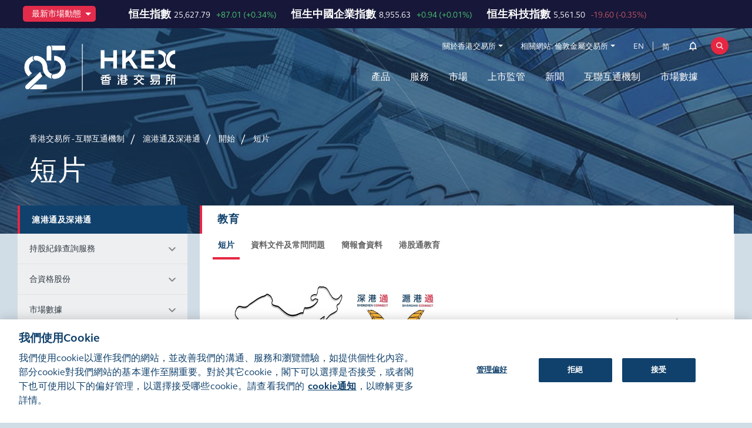

--- FILE ---
content_type: text/html; charset=utf-8
request_url: https://www.hkex.com.hk/Mutual-Market/Stock-Connect/Getting-Started/Video?sc_lang=zh-HK
body_size: 136126
content:


<!DOCTYPE html>

<html xmlns="http://www.w3.org/1999/xhtml" lang="zh-HK" xml:lang="zh-HK" data-wf-page="5e37e0bcc62330e0912344e8" class="market-hkex" prefix="og: http://ogp.me/ns#">
<head><title>
	短片
</title><meta charset="utf-8" /><meta http-equiv="content-type" content="text/html; charset=utf-8" /><meta http-equiv="X-UA-Compatible" content="IE=edge,chrome=1" /><meta content="width=device-width, initial-scale=1" name="viewport" /><link href="/assets/images/favicon.png" rel="shortcut icon" type="image/x-icon" /><link href="/assets/images/webclip.png" rel="apple-touch-icon" />

<!-- Seo Meta Tag Component -->
<meta name="keywords" content="短片" />
<meta name="description" content="短片" />
<meta name="twitter:card" content="summary_large_image" />
<meta name="twitter:site" content="@hkexgroup" />
<meta name="twitter:title" content="短片" />
<meta name="twitter:description" content="短片" />
<meta name="twitter:url" content="https://www.hkex.com.hk/Mutual-Market/Stock-Connect/Getting-Started/Video?sc_lang=zh-HK" />
<meta name="twitter:image" content="https://www.hkex.com.hk/-/media/8753343A70D0474B8686191545E7F589.jpg" />
<meta property="og:type" content="website" />
<meta property="og:title" content="短片" />
<meta property="og:description" content="短片" />
<meta property="og:url" content="https://www.hkex.com.hk/Mutual-Market/Stock-Connect/Getting-Started/Video?sc_lang=zh-HK" />
<meta property="og:image" content="https://www.hkex.com.hk/-/media/8753343A70D0474B8686191545E7F589.jpg" />

<link rel="canonical" href="https://www.hkex.com.hk/Mutual-Market/Stock-Connect/Getting-Started/Video?sc_lang=zh-HK" />
<link rel="alternate" href="https://www.hkex.com.hk/Mutual-Market/Stock-Connect/Getting-Started/Video" hreflang=x-default />
<link rel="alternate" href="https://www.hkex.com.hk/Mutual-Market/Stock-Connect/Getting-Started/Video?sc_lang=en" hreflang=en />
<link rel="alternate" href="https://sc.hkex.com.hk/TuniS/www.hkex.com.hk/Mutual-Market/Stock-Connect/Getting-Started/Video?sc_lang=zh-CN" hreflang=zh-CN />
<link rel="alternate" href="https://www.hkex.com.hk/Mutual-Market/Stock-Connect/Getting-Started/Video?sc_lang=zh-HK" hreflang=zh-HK />


<!-- Seo Meta Tag Component End -->

<!-- Validator -->
<script type="text/javascript">
    window.onload = function () {
        browserCheck("Browser Incompatible");
        antiClickJack("www.hkgem.com,www.hkex.com.hk,www.hkexgroup.com,sc.hkex.com.hk,sc.hkexnews.hk,www.hkexnews.hk"); 
    };    
</script>
<!-- Validator End -->

<!-- part for special include CSS -->

<!-- end part for special include CSS -->

<!-- Style and Script Component -->
<link rel="stylesheet" href="/assets/css/normalize.min.css?v=20211105150726" type="text/css" />
<link rel="stylesheet" href="/assets/css/components.css?v=20211105150726" type="text/css" />
<link rel="stylesheet" href="/assets/css/gti-common.css?v=20211105150726" type="text/css" />
<link rel="stylesheet" href="/css/HKEX/HKEX MARKET/main.css?v=20240531172510" type="text/css" />
<link rel="stylesheet" href="/css/HKEX/HKEX MARKET/market.css?v=20240513152348" type="text/css" />
<link rel="stylesheet" href="/css/HKEX/HKEX MARKET/jquery.fancybox.css?v=20211105150724" type="text/css" />
<link rel="stylesheet" href="/css/HKEX/HKEX MARKET/stickysort.css?v=20211105150724" type="text/css" />
<link rel="stylesheet" href="/css/HKEX/HKEX MARKET/csm.css?v=20211105150724" type="text/css" />
<link rel="stylesheet" href="/assets/css/hkex-market-inside.css?v=20250327111233" type="text/css" />

        <noscript id="deferred-styles">
            









        </noscript>
        

<!-- Style and Script Component END -->
    <script type="text/javascript">
      ! function(o, c) {
        var n = c.documentElement,
          t = " w-mod-";
        n.className += t + "js", ("ontouchstart" in o || o.DocumentTouch && c instanceof DocumentTouch) && (n.className += t + "touch")
      }(window, document);
    </script>
    <style type="text/css">
  .section_container_in.breadcrumb a:hover,
  .section_container_in.breadcrumb a:focus {
    color: #fff !important;
  }
blockquote {
    font-size: inherit !important;
}

</style>
	

	<!-- Global site tag (gtag.js) - Google Analytics -->
	<script async type="text/plain" class="optanon-category-C0002" src="https://www.googletagmanager.com/gtag/js?id=UA-51785376-1"></script>
	<script type="text/plain" class="optanon-category-C0002">
	  window.dataLayer = window.dataLayer || [];
	  function gtag(){dataLayer.push(arguments);}
	  gtag('js', new Date());

	  gtag('config', 'UA-51785376-1');
	</script>

		<!-- Google Tag Manager -->
		<script type="text/plain" class="optanon-category-C0002">(function(w,d,s,l,i){w[l]=w[l]||[];w[l].push({'gtm.start':new Date().getTime(),event:'gtm.js'});var f=d.getElementsByTagName(s)[0],j=d.createElement(s),dl=l!='dataLayer'?'&l='+l:'';j.async=true;j.src='https://www.googletagmanager.com/gtm.js?id='+i+dl;f.parentNode.insertBefore(j,f);})(window,document,'script','dataLayer','GTM-NZFRCR');</script>
		<!-- End Google Tag Manager -->

	<script type="text/plain" class="optanon-category-C0004" src="https://assets.adobedtm.com/fbccf582fbe1/8fbefc7f35d2/launch-5e83ee102cdb.min.js" async></script>


    <script type="text/plain" class="optanon-category-C0004">
        (function () {
            var didInit = false;
            function initMunchkin() {
                if (didInit === false) {
                    didInit = true;
                    Munchkin.init('381-CPX-988', {"wsInfo":"j1RQ"});
                }
            }
            var s = document.createElement('script');
            s.type = 'text/javascript';
            s.async = true;
            s.src = '//munchkin.marketo.net/munchkin.js';
            s.onreadystatechange = function () {
                if (this.readyState == 'complete' || this.readyState == 'loaded') {
                    initMunchkin();
                }
            };
            s.onload = initMunchkin;
            document.getElementsByTagName('head')[0].appendChild(s);
        })();
    </script>
</head>
<body id="hkex_page_header">   


	<!-- Google Tag Manager (noscript) -->
	<noscript><iframe src="https://www.googletagmanager.com/ns.html?id=GTM-NZFRCR" height="0" width="0" style="display:none;visibility:hidden"></iframe></noscript>
	<!-- End Google Tag Manager (noscript) -->



      <form method="post" action="/Mutual-Market/Stock-Connect/Getting-Started/Video?sc_lang=zh-HK" id="mainform">
<div class="aspNetHidden">
<input type="hidden" name="__VIEWSTATE" id="__VIEWSTATE" value="9DY61b0E18k/HUe01DcqZ4abrnR8O9zbJNgRlmuMK6SxplOB3n0QWIelaXSkscVD6XnV/Xk2wCBSzJbfiNnGHPwC9nYadx76O6WbLlSGyvDYDxTa2KAiNWMeL94VMsA0L/Qd2iuD5VSIjxcEeoQ929cSoUd0/4kMJZqYzpyuUZSD++/8bQWEPcyPqC74gTu5XQcGE4gBFTtGeCvzdDghNnfvvPw2Tmv0j7Vqv5Bpn5MtJjXWAXfRhk41KzG7DtmVLj2Pz3wY6Xh33bVLFqX7qL8LhQ3vullPE64+3qy1KktUo7n9u/AASZB7oMZrVdquAzNhl9+g2rBmnXnLIJZRO8w7GlMw45tSAFtdzYLSCVALhnTtvw9iY/9ONvGNXWEAoZA/7mo3W5OErIiI0g4qZFK/dXMz1Rystt7lle/0RwF980uY/Lim1cD3IbF92YsyuME6NrWRfssNVHEWFFLF2tz0Ym2udA/KuIlWdceN9JwdYPr6PJiatX7xlVBBZAYSpbL6qNHGHSXycxeqOAOGD2G7Vk4b7w2O5UMEPehxQZfLVXk29VJC7ME/Au7RNVf6oQYg9w/s3QvFkgTAst8XfQNhne+Cv5cCU/qjOejNDDH59rVCOri4A8B9jpPPCHTC3l1K7x+wYsQ5hFlEcyQY3ASLLK8sAgTGIcKWuIavH3EhJuCGfAS8AholBVcy39LZi2+D7K4tQorpeFLSgwR3BmRdQGU7L6c0MtU7kDzPFH3l62U+8qFFDawBplH1BqPDoRae+m7CLy1+8ez6bSAV3yAfvg8S63amdaf+/FaUGRDpk3KYdzsWaMxtr4IzWB0ittaPjnlWMkW+moY6Wn/ghXzBq/H0ABw00rKSkSEos7jjc4+Gn3CM1lHte5tSxBVqRAWQH6vxCHdQaT6uxR7lcmiyK+egBXKhg6lCHZqTHBuwSBFzaTQW0SFYlQ0McmCJJCtmk452pRu1bVwXOi8tJ90Jgt/34Lo/B7kmiYbV8A//0gMtyDNq6YNfhVwcsj14qk/Po85FTSdvyfqYOF1dcXHaV2kvfObsFZTivoyiG51kOCFscLDpVDy2Paq46YZ19U1L5bbJdXuDe2lM1CNiWn9WQ+We1AXH9VbrIJo9lcJq4PUAXau9Z3GESrz58M6RmHHtS/T3HnttNqEEECWcmqMUTNyKiLwVsbkWoEir9cvfAhtdIq1WInP1LLfRht3eyzxYa5EfK9NXYL5AQig6rk0S7GOjA7Zl8eLAHwbEFgJnEdf24mr/4hZS1c9PYEKmUQTuH9E8FrZB+vKi/Zkn0YXTOydYTC0M2EuZb6KIsZg+Fc/ZWvIsDVPa7Cfoz+9YzDE1OCMJ5U66GzT6BuyWupJwm7espIQWkQ37Qhzs4KmhgPoFP/pBuvF44c3daJXnL5AzxzbaTo20YsMojcFmI+RYX9I+TGLEalZgmDChZTHq63sHNDs9I3cqX2oqyA9OO1si8vxPWprOiQ+rvH1G1vUPh4n+wIAtTvc4kzATf/myCfOV7eRKIYsE60pMYox8pv2vyDIuc8c4bu9iJxzVAzB3Qc0mPVOxbw/lMOgv+XPvHQXL+53PrUlI7xTe4lk5oy3ZPZ+POqfy2wjYvyE5nbASaD6tQ0HSzw9okfEmm0qBgI1KgWejBi3DPzsCNgdiaPODj03TVKvmVVsmi+ymzFXbdUiCylUwxf5I8xxd7OClSbKGboPAZIGhrgG2g/QPYMI9zXKRfCENHgf3jQNrMFFwtc25t9QGSHqUsiXuifztHv2HKdxAA+FFPPnV6sZYXfKlPycQQPMHhotnPoUHVZUb6I1Qx37Ty5gSeUuEsZYKaCnuN13E+WORRA5CD3A8bZV7ZeI8LNUnlhDuJyOVB+5E7jiKOVof1/C2tIvD+j8QfMKe8/R0syGInNdH4k4Y/HkYFspYJiuXWozuIkhzHMZLYcl85BgtPzaHBLkDZ6lQMYYEo+1mC8rO+YNJBJuF2dvtTrHWewqWSblOuBVRSgJM7sHyijHYUkgk3nlARntaGrfDDPEXegZGOLkgE6js8AVTeSC4j4jYm3+mQZgMR/I+JLPvAyV80z5C/q7dO2owa8aeaAMuzoRhPCfsP8jBNTBEHZjaVsnIsbIhnfFP+wCuIsK5FSDPXWjmIUQ68KALyjQVg45Lnd4zLEoKpOhjC//qc7Lm80v8B/waRyn3AnSNCKgZMwvcMcjgQVVj7+P+dqWNUXZHnnLox28lbnd59vvlw+ii+ouifaKhNCbtxVTyW7hqcsgOKyimnhOlVfjtzIj7taa4OpEopOSoglDGNmyBJ1Cd/w+YP+4NpmzXnUsDlYYuSHIVFGjj2g8nQZuNMWM+XtrZuihbLOH/2PCajcOHDn9LXOeOyDazozqKS3zG9fCenQ5j8pliPo3vJ9Qx1qNVaVUOpSFFq/oPVKMANJs8bYt+bieJt/gRoYx5Wo4CkoaiG2IyGU2bhbbsrSs5W8OyXyMQkEg/JIiZjqEFfS6EYQ+RgBgXI1llcXvOTcR1HR76H+BgasNK7oH1YUBojCN7rsWh2p1WitThKEPCBK1Pn4ybAFTViZ15SfJli9kb169cSlG/xJcGXl+E5PgGOLhMzDu+VcmweqkfrIHGBmLpZi2KfEXXmdd5OaYcEGqlZ6GC5ObhrZUWubMYdX/PhocBNl6b+YPsjUOGLR2s+Ve+M8gSEFuYurBYvuPZXPfALzevsJyczJhCQea6K1qcrmuM93x12ZmjPuANK++aW9tPYvXOhD71w3gB6VR1f3bOrJKi0lHt2HVGHRmR42diibBI/Ke1BVDpb6/EYV8pipgjmWck25GBCQG8EhZjeyhYJkUk+nDvqszFAF0uLL6kAOm5X1rwCC4cQQD5eVZswUyVcMwZHZPepLqHU/blQJjNr5B5vByldrch2bthwr//YSEfOmDozPH3JTF1K18IDXgIFvrazZ4/35/sctrbBmcmaSoU+iH0969ixN7nxa09XkwF8k8Ju5RCSZB6RJtw75lCdItbPocGUVFQLesKYBZx+t/[base64]/PCuZEUTq4pMt361SxScb9wps2wNcqa64AZMZTMzeb3lsHsLoKbKqObminkfg2rUOzhNGbV8MQutKM271ou3KLPVk9tLbg5Lamvd7ZnrRtZplG72Q+3yqNqSZtzkjS0XeSXSa1DCN/+VtrGreIryC/[base64]/jRUShL/0Xm+8dxXheeBhfhUA2EMc06lcPGlYOLzmvVWw+MWbKN5sKbFUPG9QZ0N6kLuODnVQcwiU3cNznPdYbmQlQz14jF8DQwvr3K0f5L3xqXrW4OkH/pQs+/xlilBMYjj7aTf0SCQdXOQk9iO7ZHMhu5SxmA2/1j6ucABVk1iOpZ65kQlSjW6tVmw5dsttNBI/952Uf3FxWrWWvwUAtPNOfQg5DpqxwBXqNNsDyyhzIUgOyHqzKr5uxcCvVf504zPqbgZZFQdVkRwfEYT/5fbGN9GH4Slt05nOz8iAJEA5hl7VoGKhUYA8cUmfS3As+JW4kjjc7nGtPdhV/RxxhS/CJhkKSZM077lr9g+igz1OkPwvmHXtgkTvVJ2XfFC7gvqL8b1hGMogVSgN1Ca5Wvtu11+RWiFod4fQRLrkxGQ6Jg/qk5jBt+6oxw/NUEu/BgxWGFu4Y0WrsHZCUmUdM+if0OSNCqaBeEMDGOX/NPWI9vd1FBdYfJicbyhx/6o5DR+dKgkadqfWKO0Syk6wFOBXoz53Z4hQGrEy1x90/1kEzgQXnV8LqWDlsN8Y4Xs2XB0kMQY9+8NtfxKpjANqI2NqKz0nD0yII/cQ0JRh0XfEHr4l4cmwEHDdkhtF+GUcCQE8LVCBwcaHwLYicuecl4PHpEfWN+3gHp/HjX+K6f9hXZNAq7KtTyrA+FTQPD1xpvyvbeFGc9d/xusQhBRkUBKkKIHsTxsDAJZanbATrreOqstcDEytREWvltVEwSKZc/VorW+4JBDBktYXbGl0UJLYVyNsh6wXqWM/04TV3O0KGbs1eSa0x7kQNz8fZQmRItgN7g5M4k4iN5W92QtC4AR4oS2SdaQ/[base64]/AWqhwOkG3QBScBryfLsdO0QGgXmLI1QiYW1tc9WDd0s3dFyEI21LFspQh9SMQUSqLb6QIiJB+GPI74wS9/m/WYkMXWOdwsYuL5UAsCQuqSXESGTx/S5D5Co7V7F8Ww7RSZIeAT/rGyT+0g968PBDO4SfZpn0hk/SFnnluhgURb0wdDb0gEoDd8dsxqYp3ut+tejE7PNO/dTH2Wj0WBPqUkoODgNTOAnQhiJhxLqdem+DrzMGEUK5v8ofnvX1EiSdoLhindt32hDudeitwUL4vp9TXZIB7TLjh+WkdnKUbA9B0FoSOcomjPWU7NqZ/sYNrSeP8OQ8F3Ae0wds49RtDihWy9r9mp4MaLOQVf36GaP6gH4YnbDYhmERDQyyDUWHxQf+dU5O5URJbEeOM5a3wC/A3iAo6V21NNzoiIMucai4SvgOgaM2zqxUF8kYl/ogIFfuogXgy5iThOdOje1VoTNi7/O/ihVHdNR/KAbvHJgGyj/S/9jRez0mflytAiown4rffOTWYtSDPc/zoY35HBkwtiUGW8E38Hd1GhBOq4O1yZ+YotaU12glJOuxO1hFGEJo+Fuab9mDNeUsXWgA3IOlEfSriuYDPheYL2UB+NaTfhQU33X5cPx2B5B1Slvp8nbr+PTNEeWbZfQcHtISIJqEpDAaY5LsJnnbQ7fZuzGAlCU+3dy7XYGz/sqsaKbC/[base64]/2wwpES7Ro2Wo0HqWdsBj/jek91r7dSXw/4DX0oGuOdOx9O1GKFBs9FLbFnN4TxRDoloHAQG35IfBNMx7SYoH5aOLnvYRtp8eLE6UHI6f5huNIwjQADw4yglCmU/JjB6mnBY7Az35xNiplv8BuSLjB/zTK32XkwChOYl/gRZCpxn8W1MMP1M2BLSprVmrXHx/V5S7E7X1/qzN6F3d1fozBY19MlsnmsHSvthWSPuF1AGLcm73MrOmocNm2m+C95KpNXLK/2bx/ydAYFdXhLPKHZ8STQd0arRN2dIIKttQxoHCUq2GOp6iASFUz3eI9fWuoqF2FT4/NT091ndSr/83Y94T+S0R//pg8w8ey9fdTLZ4LdBvFFmZvUDEzkxpyltthycGSqJgx5LSJ+1N2HTo7WqJb6c0h+XJfxGaBlt6pU4YtrMhd4ck8Y7WASk+3e5ox1O6b3Zqo0j6TekEzq2JYZ2tzTgw9bkOgS/Kt+wffzyiWgGCduZPYVlc1m9vZZxtXkLVttI2+atYaj7zwMwTPQ+tCofh2db4Ybn2uhfJYA/[base64]/4kQW5alXZyW8DrLCg5a8LPKjfGETMmxpox/41zpRvIiDPFut/lg3EeQZJfDTzL1YJWjWhOX1SzBOtOcw4ZdVIN7sPp6f1a9O6DYzDDIO1avzPdtkBGmxVUL8bzWZopyLZ2QBq1TcVoPCuMlvP/[base64]/4BuauLiavpkNoodAPQMBxaUl8R2RpSpjRUnw6Ln074dhvSfTZrbg9NjS9FTaFZDvh7r7YPkGkbROmahpo0KWNHGUAxuoSYFhD0w1LM417FF4bGYtOgnpQ7eJhGoKFKfX8Yvpx+cnjzVSrCnk6rIdubPLe/D/R7zO+Ti0BE/NJE1bRZJzBVLn2gbepD5uRbZmEmh8PXSUwoCZbL2J5F+vm8Iwz9/051ekXJStpt9OmvBWKFMm6JonRiAQUntFnJmAdjzrtru5jSp5+DN6rY2YHHaG33oQyfdXmJe4kUA/V8f6LZpgsSFZG6VkQhhIqpc9v2QbsMMYeu5bZo5JgQNpVQx+1XDRncz8RC1EEWugOY/VfMfhVIcDgjj56g6GXcKA4+5zDNSxDBLu6bCbhTMyD8OE3midFQBhlnsdg7Oax32LzPbOJqiap0m/dyaKoD0/3lkVrlfjpqKquzcRVcPUbP5BI/Flt5wZhku4FKFPsfF0zT+ttFpOInPVwqjE4tti5bpGntg/2N6We9yl37iFLRN27cSq6g9XifYPrOmfpWs8YljI8cB/iCVIW0lmcQ2MvCulRSV1LSsiKb6JY+F/[base64]/IcWR2IufpS8sD3x/8phrPNnRrrIT6OujfDhfrzhOCjpOygEjH77feru1el1xOcX5UfWrs4EoLUQOEnGfmI+fAnDjX2LjNjiEkHFQfqhFPITN+fzOvbAVl0bnLRZvTuKBCwPh8WQvuoSPe4LSFUo5SnPoZ0v+yXmv9ipwiyFruiDawi/GcG5u4LCHD3BD95uCNaZSdNXbsrJoexnMRFZ/jxThAgMYi7qwxU5Wy8cMwUu1cFwFPMLCt4NE8q3AE6aNcGRRLLLeVDL83/mShupGdUx9wgGAxWmsSyYWCNpYEPTTqVupER8yQFfy5YnIxLMegBpVKECvWFEz5wAsSpQYasJEH7WIfKe47jWBLU7VqAM/x6CA1GlWc+fyLgtvKA68mnM+LKU49bHcdzVlpmRsHl3pwH3A84DVApvamYogOw1umNrUaCJgEyDCcmXrbwiz5//CDZ0ch8lYU6RqElc6aS/ZiAjz+rjf2j07JvVaWXGNrLfvVcm7txMLhgOKxS9MnY9/ul0McahoT2kce/4sJs+AyJrCwqxpcvpJp65BfXiYMypovA1dXQMGifJFgDINNX+ttxlqGstCLWRATYI9pJ+yrEXFExDh4J/6E/n1slvka7wnhlY8UavvfSVnp6fdaHInyyMYAywd7oY26rymWPk7p7SZjnu9BRtQ+87G1lYTzrBDnmdMVwNXeOJ/1ho802fFiSsZdROwMuyLAtPlLeNoiQR2HQiV8iA826HTvsNIdjmMT0Wi0Na7qQHsyUeaROMQek3V0kzzlIFmQu11WxeiX0AF2xTQrQ0WkGBKSIhDRlXghuyVJ8JQ5UuWXT+jGnD0SyaVK/mKSqpLeX3d2BlnyXAMFVvqcfXTTg/drKrOoVKPXo3dSYwMMAns/HekQvzTEJ0bXlV/F7nwZt/UWK4jBS7wA+SSF4wkSMhJeQgiOhTmiUiYqOd4KQX3FYLxhwhZEGPbGUQrO4gH4TtM4YwahkyZGAamyKj+k/2Um5F380+lmoRw4eB66P4Qe/4+R+/KKw+DNO4javNbHFKZAm0AOJlruWVXggBO0Ubv9DBBlfrRy1AteGGwxViw9aery3BTGpZmietNWPRdKhfOULbLyT5s1Vmlv21j2rPLr7rNZEQsCqUVipAizv5/IbJaK5RCmquVP8NyZIQ/Rq7p7I1Ga0QMbJGiCGoIXdVKPd8s34Zoc2bcNthrCV8WTdNDRCxmlTOGnVCnK3SJNhVNop/qdBZP3PJUBMV5JjpL+akNGtoM4/HQrE+dr9oQ2kzWGeN/Xkyg5S/f8x83VrQeYxbxRJkvzsC805bbSWKTHXzbOQRTzdbaJluvOlcGNlvU/iJDExRzFD+/fl60MKmytGWSCdJWnrQ+wfD7xZqv4EFRafbCazJNPR+Qydnpu0s1EMhvP/PKCeEKnDRQR8UB3ZMgY3C54/UK7aVxZiN5qgtDNes2y8i28GjIILxQG/MBcs6/1pa52fZsOqXXdM9eYieUecYyMoX6fYZxhJ+JwLk4vxLGKmSLSzi9ov3rDdVswahbRo9K52dU48IWy6sgT1Za6Fl5lW+cVdzwQTyBSVnpH5bdUAJBu33vmfHd6kv/[base64]/M1gjgRXoAVI86HVHOsGh/AQyZctkoIXrPonbwDRcBwAH1DPaiJ1OklDIaDzZGlHUltRSCHGyPle638xH+0GeLCdTZDx+U7LsbnvJOQ/dz7ZoPNsE0TNuHQxghV376Y+wykQObk+S+XhV35Adf3t4vNh6nzpDybtWR6BiN9wn9wTXoGuLeWWQ10/uIxtNkw13pSxRft3XRf1e8+y8wSA8urUBAebPxKcQZx8b+jT9cfUusVwtmlSwzJiVfG8HTBlA5GNsajc1bsw6ECebJ8h8M0pulGLdszSLHCHaRML2lNLoeWcN49Wh1aAIK+hgGR5to8eyedlrmqj989f3b7u/iyim3yQQab6DsVUGFx6qT5wkfeVWo5asO0lHm9JGDxo7mhLDbWpCi7UvO4mWJYaQo/hmUOlEI1CE9xn2fgJFSz5O1BKMJt9RQhe5AesKsBanzfesAA8lGRzMwYpqxM65fuNHVPOm/[base64]/RQ0yHw8ujF1U349nM1jM5bzQANrEImbYkALdoBCSlB5CXGo+US9RoHujVYVQXYV9Ofb/msk/lwRkKsayQokZprV119zSDWXfoUmqsbDOX1D3JwT0clwqOwk7rGxqrtMpc/8h6b9JPRWd1KxEVC+hiFBSrW/pgYIijWUHd/+OMORzRapwAoPJ5kmGmsc2at5Q0FsY8MvCwaFsGPuHJSrxAIEzNC6EPnf5KyUVVR0U+Eh22jAc6WfpoD31YxgsvwK1u1fhyd50q+P0B7xWxEhvwDKXAKpm9F5pjLeAW/f4YxyUFPtEAaUWeebXFhpztfkGEm1RmJCfK4bOy/[base64]/xlpXMCJaMegVy8Dxw6VMwG3njKIgprkAAfdWdobErIm9uLKT4BcNsZNP4dChQH3SC8/c863yxAQQ+GsSTJf3V4Swubo4d0XwNKuDyomig0fzorRqikq70hv2SCo6JCRy6Xat/6mRaJvh4uNz7Et+AvvySogGIC+Dq21xI4ij0sJ5yuN35dcISOm1tUpUncqrMS2DseaNDBR6H5bktF56oHSP1Mkzdo+jo/1fW1XZH+tixVEwzd/HUaVJ0iJZtf0u5mSS5xzSpjDSTLV0VeivxpxsFojiL56qqBOweqZWCHPk5twRLTBaaqfQVhaUcGGJxctoy0kuNPoVx7oww8eIj5ixWkovqwafQ8fD4dzuWKnBTChDNLLMpUNzLMz/DaMid/vsMuxzY+dLm73RKYVRVDiIaS53S7W6wi8HzdXbQF7OXVOlx8hX2bY1PxfJIjA9UrgY5opIOLmI2lUtVrqvBQ/EwEEFw4b8o/[base64]/8QWVcq9Ez3PvIhTZAEN/DD0eqXBnxCUOklBR2/8CONL3AR5EVvR1lvbP3ID9Jty6wWxyoaz025cPFRYUuHQXXYCcW8Tibio7Z6Likp3eMIi69rmDGNiJmYO0pwhx8kG1/4QjIf2nU3Id52YhpzAk+bRgaXaYkHjIvSbnsfwz5Cg6QXxoMv6GsIFZso2QpTl4i5d9BIfUpNn31+SeyQx/7EzA3LNKKOtXHacBnGVmUtpw9M1yY9SkxvUPe4bMOiMp47pCECyfGeaUC1OfRpYLOxe45jYQgfXeIFZA3XlXIHtUII9D/3ZkDi3Kv597AhybBxa+mIZTEWlpIMZtGhaN6r/gESOtqP69Pk44vJ0aK5geA/X96yD7bHBPI3x1rjFzsdXsPe0yAdZHH9ePg0ZR7owWSVIsKvlfH44JnKFjLvhUYOK5EDafBkO1gzkql8o1MBMfp4iYDbupB9YnL3rQHSlFMAvrSu8q94y2/NE1upwGyqRmNr+zl6e9sskXrd4daHOdPW46FtuIOgZrwtQO7xCgog0qP2M7zjL8SogW8zU4aq5JhlSJ/LczPYHyuZvWWfVQQURG1RFuuBKbRf+HSHmFfYv917EgMuFD85MsY5CsT7C2FztMrS0AnP9ifEc1cErn254fr6UMkDs8hbgv8cJKK7ViAHSScT5PVnKKzHfvoAu9k2n9wQnTp9w/e6zN/ZkiTUpXL1jySCLdBsHBF1erVNY1/xlO1by3HV2jITJckbbf73IAolBJB9iYtm4ubpnn0XAXMuAWy/CDr+edLu4FtK2X4LwCibhititpgt9AgGuSOKdMNFX8NGxZ1dOu7D3X17/iZ4dmZ6DYI5E6WnlLZlaCom3ILAmMrinPqdxPL7MgJArgw4cYeu7gjJo/OYabRmL2tI/v2ozNBu3ys2MJOKex8qtXvgRk34pwYK/iIHJ9HGX6foH20+9mZDC7RUL8SdE8geFP1wc45hflzypKAOyriXtPIPT7CV0oBAF8PDzAJk2e14laSrEYtRgC6NuGTFiia8EypZe56jbKXVxqr86gmqn5CrpOb/Ih+ziUljTMkEzXmnvEb/CMW+0ssV7caIn1hfERSFLQ4g3V3wREoqJqmRWS1gh9ad8QbDPESM5IhhFlnO49Zh/01zjBBTKsyYjjYEZ/0U9jsYTtZalOpoe6SdO33Blec8g/WCQlUsLXJ/z3Tn5lPnRqwDyW5rjXsE0xBQHcHYcvtADc6ix/sO0sj3OJ3SjuUP4/IpOhtEQmClfIk3Ps7aNMXL3zwXWpHf7k5CX5X5bhJJgkAdKHXa0ewIs7FoRhi9fSdhTY+2SYHxLxrji1LyeJSs83u8nb91+tOw9UYJP54c7qYwmBjG0A0R5N3n+zq3/[base64]/Ek7YyMXDqExC2G7mcrwPFbZxaVKrAEWpNSMIXrhgigc6gL+DFSKn4bFPPHusoelM4KXE5sLlzXGF67HQaFkUl54+hs9MoKsRWLpdseeG/Akc4+4aTGcVWmgTzvqmGCKro0bx2Ysretf7vBRSrmraoc0/[base64]//llhkEp+aEJbYRXgKw6tHfpta35UOuIUs++h3uOvQN6SKqn8c0bCG229SO/SkYcKwn7SscF7o1Y9jjMMuDjwkZrTVsWQpdNZwg5wq9+acPVFJra9rl/s8zKaI/vfsR9CFXVJ1IITlLUCYA3YXnatVv1mtTOLYCt12b5YyOEFrx3EkYsNAZ5Jh/4NcvyhlARu+5oQyMmX/7pMuRGEMP4sqyJylbtfjDqJW6J8PXp/dayy8FP46bRYoMFWPEqTYdXtFUzV4djrnJFW7byTDsWE0RrlC/EayVKho6yU4AZlGx+WE8sGLWNX+1haKbMIML+so13fpTo+H19Ii+XP68CZoaMGZTpwKYD5AreeUtYrX1QO3HE3Msp+bNBsktm3ao+F/DBPIRxUK0NrrhkyTpGPzeXpGv1pvj9X4xPLt/bHhxnu9wwSF8DGmzx9DpHEycTYor1nf0hvTPiLr4k3Ge/0AQX+0Y0s1FYvydIaf4OYkl+k3t1N5NTkCSk7+w+taTfaQjR8AOqvC4Qmb/15jp95P4Bt8VKu5EhD1bV3xwjX5YYT6U9Zg9ehukjdahAiKDXdkFDD12INa0DgZFSokcYutz8zyA3HCL9vmie6pOY5duP74nM/VBRceWUEWmJejIDVBpbM8CbUKetK78BTOBuJSisv/SX/R6eJZGKIg9hxOoa+X4mhqg++bOYmNh3stHyMNQKXPTKWNJysekoVNR5m8066K3bnF0lgS38QsGZX2WspC4BWTfcev7DoiMILEFrahuop904U+/tF6O/hwqInMbZ0OjcqDG55HipFMjE7qVbnA1We8SI6B6zXozvM06qBjGRUO8feL2UBNg1O9x5HApVEXdcyvttaQP1p+9R/UgM5zyYNv6nyob3P1LJzT99/Gn47m8Qr670PhUl1FtptVCJwdUjz7w6FdM8AqAHI9ICv0P5IhO8mul4aG+id3NGbIrORjPzHDzVT8Bx7MgNNyvI2UaGdIwu2CePG6uKwgJ7t2TyXhL+39tSPEE3EkQfisxotuJc/4KsSdPa49XuhZhgiM5zTA8S/5udv8Ls3M7DnMQZciuw/eevFbSEGqV+uLeRHGVmWC/2RJ1sD/Gr/ZJW6LiOyu5FFU/IqeNKkuNTcaWno5pc3AIQROIh3o+M57PLxpXuqmm61xWRviqMrDRrs7qO4NN955U2RxvFa3U+1TXuLeVOOoUMBal1SXOoyNZyzfYmQJTBGO/NUK8KLpQJZeeymPIt5ftTcu63eLsyAZsQpEfZ97Ns01dktpt3+1GnoCLUQjH7vSK+E3ITe5jUnD1yxzUWya405+0AKZtUASDBf7z+sFOYf2UJKyF/EX5PG1cvEhYDXhSy1NFMggJsT4fpWWoLqHU+t3sognFqqdynZkxh77AH7jFwHJlUXgRR+JaYsv8hDd5uHMNaV2FXxPikDLr4GKBgkBCBplGHCb9uyq2hQ7+2S6ZYyGIWntogAFPol6yoQaerCSVP+Gy6iA6mFH3kFstc0e31BvR6KUQuLe0wKg//8M9XMT6YHUDC/oUnk4PhZ09BTTIlBmcoD+ahKeDkel3OWGZiB0IPvP++KVmktoi6SKolZ5TW9ja6IFwXlDH9/crfl12CxkJnL5bKL+7vR43b0oG9ZOKDFVhzRsbLD6+pn/wkC36kD13lxgZlL3rjCdlUXf3GntxejT81jTUHg4EGoj9hmCeR0HJZQeWAx9xhs9IoyGPHigTmLy4Pb1ls2VOYk8qIaLpUsTNVB/kB7w1osQSs0m+252a/UqkdNQpH6y0XwsATa4A2lNj123wVqpCf4ovjpCUiClj5f7qbBbasK1A5QwNNPtf/qshCO+NO3I87fZ7pvJe4dgfCbYXUiDUgRHpasIpMTAyUXoC2gP5jBPeZ/+TjmBi5Jg27bfJM05dsLKTAxW0/KwtcItw/18SZjwad8jWH69is+MXHIWlYRi14o7zV408VNnHDsmSXbzG09l3XT27SW9qVC7gaPcSzjKUssuJBpmFn4uEpc4e4wnL5BcksI35mNoc65nP4VKCI/j68yQ4UXtDvyjBSUQA5txudx/wVETAybN/WRAH+m2Ay58RReYlIbgtdhh5f33gDAnv8RjdgzzNqo4jljQbs4uqO8PLxwt0MEzwkahFbxfOMzGgImhzdQDVauqW0lES0jCFb89HEt3yq/DBGqV2PiX6XcxaD8ogdzzaRKCQWUq9IWQleaYCE3X63QrOjqKBIV1NtPit8HiO4YNqjdlytRZb+t9UDAQI+QvO75XgPA2OnUcnU40Oi3VzU7uh4C3CYJyLEX5BXDFmDNV3GERwi/HBS9NUcUUB3e6jIAmUpYEtQaFKRc1OLWj3fPReCUkzQpQBzbel3cPMYghR0Ng6x99HZzm0wRyDr4dh+Xpv4DX+u+hXRfiF87dvCoL2o+M1CbHP0TujP+jHQ+ixaxXKM54KAqYXrYsEelaRE2nO3nasgT/K4T56fECEyk+lfncEHsAPzTkv9i8Dpm9UwJECtggZWTJ2V2Zwg7abGgNH9g2icgDeiCo+Jw+URHNQ3WQgjZqPE/Jyl3OKRrVr7U8T5ZINpvqSxM/yPeqNTvfvlAesB6NxLQu+lcyQ5sftOIhX7WY4mPKA1C/DGem6OGINAgmQhUd2mzHoQlCODDhUtVG2eMAWb1U9CLLOm5npU6aWTiaY3t3USSCzBExYxdk5LFZe9ltEu7Bkk8hwjstxSB/uERBZtAv2k07Ju3xvYTSgQ4lvzQ/YsIX4Qb5oSLLC8bLpoFDRPWZ8dXptOpNhvhSJeIdQa5OJSU4UgRxtKsk3VNPnFrrkj4ZArc/SW58T5lAIwqMdxOqEF2w5dLm/3CSyJFeVGKfoM6kWh9j/j2fe2HPzTaCv2d2fTfQdXNbrL32m0rMOAqWsbiG/USLG5cPuxunmTRa00UszXv1tMO3fo9ylSrXCU+EpyR/nMlJJr22e2EyqnFzT5hskWpkp1p+G+Nd8YgASaPRAE+zQDcMS1B7l/LANsKXvU4dU0UCVTeeLaJB0aoR2C/tCMVNpvj1e2HcA+A1lBrzMsioJjEpUTBZzvfNei/[base64]/wweyDWfXicpSCk0S/iS7Ckwy3OsAuXXj6OMLPe4ZKXtX6lxW4r8PDzf0zOtxG4ISX/p5wcjGhEF3FWDjja2d7GOzH1dP/2S560cl29utWCc8VWK2KfLnWYbvd2OHwFs5qMJU7+h5JN1bxQCOb3TubDC3EjSO8K5jFzUM53NDgVyP5niqrym9ize2u7ZEaoCRL90GvqnrkCnitpv2wPL2adqSP7LkClKOZFOzHKLkZF6RGPNN5Sko/2rp/qoPcEkCkcOBPUfgeiv1/0+ln+zUInA5T3wzktM8jPhqYvKkg8VbWR80tuO1EgD0Y4/YjoHcHWBrPW2qGmSV+IMplPgFKEnB4n3B7ru7CShrBH+sT+EGuP3H9I4WYMnQJWE3w8lVmV/KqfIhQ64h63y1Qr3/IFu98naNPxlHPfe/AWzpyRWvYSIIv4aFVHzmWW30qTH3Dt5eMxb+G8ZauM95om3aq4PozdVIouC7dYiWfFo6Ml6RUjnsKmJKw5Fi/uMuhgFvhXKKOm+3mD9j2fyrHZeIfLRA6u+Trjktu34iVcrC7n7TcuReK9+gM/[base64]/4Eyz2oMhemweVijHwsE+n94FX9Cp7HN4TGhsdhW6wvf/aLmI/SdemAgcUrzLJ3OiMqdtYYW9+zoepwyQ9FeHjUUdlQ51bhtZhOo3fT6TlVDk8BexboA24/LtF0zlr7sG6voEU+E9ra7y3/VDsvsymxu3ypcfw/nJfsvvVISZkHYhatV1VmFRFBeDqIhK5QmemBHoIySRan4J10BQiQDpu0XDTUYRT+Av/yu6gRxIyydtJJfT79um/E73OSnJyFnIHEK8Y1uJXXajHFpNUz11XRkxCKlD5eHsTCFWx/Cke+qBfjnPVnfjHYkGepLetKLwW2hJF/S66sj/CZdYjXzb+mKSx6WC29UmLSJV39a38gJceN+255EBmqCPitOLX4sFMmb2MHvn/qs+IeT9rJVeqOLXfC9pJmKv4CaN56V9NoOcT/Z72ZPlmW0SoN9TH/bWlxruX+i0LCMwkTTqq/xInOWhCBBDDm6oO6p2so46LNLojqFajzno8QqBZrAWRLEPdD/LCFBk5G8dsIehIjuxGTixlUoilvRNpNHHFCuWgpPFcS3MlkxuR5jlWITsIj7n9N0imPW8Osg4xMfWQqEjaCzcn/YKlsX2VNo69TNmTaKXuAuiy6W8FWEGk/vQGWeTS96luXq7PwJrZzk10RWi3NLNidznJO89tkoZZxJm3ZA5/T9VWbnPMbgwU87CdAEzejuy/iGbQnNMPlHLFrlu/QU+R4NRYKjMMb0OrKOo6J2DXf+hOKo6Xp4rG7ZRkj0ApDBQjowyLB9pyAfrcRqsHKDs2am2aTfzv0YSrl/Vu/ITwaYHrzWSxYwXYrPvSHdkFBcfJLyGJoGch4RVORzyKw2Ztrgo5Q3qh07o43q3klFF5PE++9qz03F77/DDU2MT5AwVjshuwNEdoqDmEw+6XLstxTbH11Iyrus36s/YFLe5IL1S36qhv6aEslQs1qxSKyvcAbzxMT+CnxlA5yTlNhPdxAUkdSUtelAkOe09U2RBgW8tc9OfOeDkkR0EM5OtARF6iKXgn01TLaMSGi8P1YOlwN/lLP3JVamWYssOsELGzF2gxNSS4foHGitohtsEMhrUp/1ihueRFqbyiE7OM+ZV73eKA0bAV3PjvVwQGAwmaQOh9AZz6ya5wRY/DLPCmG0dAJLqDZVyH7Pizz45KwddECFoQJ4eH19QBKq20fqbtvbNYFgAlsOmrySeGWXAyRciHikCZGPfJmSmC0hGBOpXLHUD66P5m4xyyWq9GGpbV+DvWdIkKJ9cvNC0fRM9AH/dWXMC9438/yagBHu+39TFM+6TuJZMvmcr+nNf+651ng3EHoykJ0qQPdZv8JXBvl5Rt1k1cVLMQDA2egP8Q6UyYIBCGOW7mP9VHFYK5VcX9xpYcdy1myFEbrmq2bi4+JJJ/tMlKRxeYT+DP8rHlXLZE6IgM26dnQFiH/189/w57ZUz2XvLJdJazegSPLYEXkMsyC/DlKK4moO7uO7rwzb/FKdLL/TRXKD1OJuTn/31j+UoiXLNpL1P8Q9e5peJMXpiFcoy90/0pjE0s9B5hdyFvJ5EWY7XD30JIfgjnffWVLd+bXr7vrCFus20VkC0FkJL7EI5zShFXgDCf3vrPkQgmKX7vkv3TvsT/3zuPY3Pup8tAchHB3VvGILciR+FJFmYWZ+NlmG/cGGmcg0ymHg4XP213QlIVkeBCmvBzW/M2mNFNYHXEf1VWquMrioon95m56ZiK01krsoLxB0kA+nQop1yKbd5sNxJTFtCrSXiakQvEin25e31ztYO4pSs1PHsXL96xyoWVPYWrKHxA0Llym5R7f+3xA5YiLe2nTjc/B5NhLOEzge6lhqeaR0HVYXg2essLbdc4RDa/4npnUXPgik6i/mg8ajt/rmvqe5xn9IvVYg/mONHj/JbG8pSjqQ2R/lN3NyHCXZnopwzHtEWzSuk8C4cnRqiJp56IupkEjQCekbmPIaGNZ3wcpJeREoiWtQHGN51nSLO3Rv4Fh/ZcwHHrnvA64AbWK7sqkc1vpTobCqqCUWEly9WpOZetEE76r03LDkt7yzvBiXnxqUolAYZzQ4envjwXXq54+5U3A389zAXQlL3NnR0x0d8Jenrnl71cz2HPsbGRmf44GHAVSE15ssUU9WNnRZRqBQFIOwE41vhZmm4bxN8QyQa9f1jIf25mRNUNK6V4CwdSj+WvOMdX/eohqkurcq2EHM/lQruTliraSU1XsnSo0e21xwNVHey90XsY9pYgeIm9qnVjmaAwBSAfk/f2L2gsQeeVezLwqK6Ra5Ro/GIERXDLJwZbeURXfs84YGtWH9ATnrXT9y1D7LodmMxVYjqrcFaTwrcV19EN4CYfIKlR/ENpqSpnzBKpCU35XrAXzjNgrjzG6vryF+GkLPlkvw3RiD0qDhvYPZIXBI4I75HMtAkYodykRz2wGLrDhBW1w2At7VPlIb9gJgd3JVxovTLBhzTG3eFAo4BTExed1B0QXSXQGfMo8B3ik9YBjdhyRXyZczYnMDFWgmdsi1uJpzIEf/STZETALlYD4oYdjH31OWK22APCfaexPVvpxgRuWwHT9H4kXvo9hGZ/DAlSs1J5uPOl9WYq9oRZmtzi1PS06wetr1RxDiY6G3AhdVGlsL+Bbt81FnkYdcIpEDjGoKHQ9/84oos2wraSLlRnTg8dj50nujQclt8KM//WUvCtET6CJwMMbn04Vs22pez0Y/jK7tgcaYOMjPgAX+8Xx6p4auOlRpBcjhigs8uSaOSPsdyI0DKtVccBeb/y5N1RIDk6o/1tlTlfy3Q+poLJGgvXPQxc7zVjoYUoQuFX8NY+H/AVbr6e6B1ij7JOqIOmT98w0oQzgS20pHWQEMlYd5eYjdEUh/MGG5SgQyLhMrXbYB2XFzSx9bn1ouRqD7qgOcU1Hg7ORITw85tPENEBACc3Q7xt5AU+mIk/X+UCY/pG2I7j1wb5DNBQ36D5nSHst69g90QP55Y3/zgGT1oTK4cNfks9XOtNA70ZjFdLZKudRjKpCqcGgrT1ZfsL71rORWzD8JXhWLOcmwuEbULJ0i3q8SiOAu4GUGSAfaQOhHDFZdlrFGMR1dmRbOOcSZKJ/i1YKC4463tAaL+2eps+ApzF9WnQfA4Fe51hba93dPIbLxrohlu0M6GLzjVqnVNL4Ga6IW8Qw0A7niItqQel2F4vIqFmpTrNl05/uuNu6vAe1hBzJA9L5VysASd0A+f2az7P48iWQ5yLrOELASUjA4z6Z3qvAyt37pvDHt6FQpJoFkRPfSWnrYKPfA6FImGkMqmUnbbR6ipKvM9U0PYfaxirBHUWaoyKxffHZe1ZdJLJa03VgdOaP/jbUMtYol3eoqlIzbfniNQhkcT1jdR0JrA8iXRlCNJUtdiGk6QWNJUw06+50HEzKTDtjPED+Yc1Bm7BBd43/SqiDKjlkoqFxTC+UaK+Liy7Pi5jaCFfVuZQhLmsIKAIezjMlNaZksieo+V62YPuzKkMdY/5Vk+CVIAprlnBq7QgQ3Q0Vo6kCSR+EqSFImkhOSjg8aKHt/MEeCMqe7jkzYn/z5f530l04u8oNSOmiP+l8vpVuRYA1vHuMlp+6tfH4n3G+RXnloPGGvKKqn+tI17H63mVoW5n7MNxa1tO4Tgtb8RGUe+/8xW/[base64]/hTN+chW44GoMLUusm8/6t86NhXaeQ0pGb2DDgYS8dJ0PZCrBT6c/umf3yCawTVC8qV75StBlvipLFzZ/fzPqMgFH0Tg8ZUndP5WXqaPBD7bSreDbOpC9wsY649Pr6NnagYIb5LRsl9IjEPfRHDhzQ18bOrEI/QjYDik6aRieUBkik7o2eMJEqeeZFjaJQpfD0o85KUleB/lGudgGBGivZnHSEUpcTVRyTMiZukyLAdQytKP1yZ/EJGNSgs/[base64]/LZXGLIBKLSn//YPmEYLDQDVtk/BYfkl+OR2tHU30b+hE99yLaIgyj/JLg3axZYHmGXkEznD532fnTeaZ/rI7KS2Ks/07tnDiLmE6X4H2OGC89kUREKKMSRKvWBZ9hBWRgL71VOspqTYAvRvPRzkinW1I1LA6FyfoITxuIiBv8n/a3RNmF+nv0q3ch7rokHs/7SnlkiAl99NeERc/Xo85fVRZk+7x2jsLmmcX7Gq8vjuGeRdExDOu9UblntXmKDBINRdRUtMuwmgiFk/[base64]/QGKzATWBXtT6hUB8Y3CL0WUudNYxl5z4lhPKuQhnUuvkmjpVr6EvbwqDDssXD1maawuqqzEeB1P/2P697ow45PTsiXA6d/RxHvdgKxyzTHaBH45NL8S5R/T6f0qZUJefS6GgZNFlMuTJGsonZOS8L65x4sv1uebQU1ru6ynMjdcSyJixL++gS8VeqNphBhDSJtprlcBqc9NrQEsQTCtyCetlvSibVLCnNZm6t9ZqySNB9xzaiLDCxDb7vK/FqmFbRPDQ794aHu6jr3TQZaFmj+EDMsWOe02wwVNoEbwbq72PxbjpEaGG2MSQRMEXCXv86Lest5ZC4/c4APG96xYWYKt2zGN9qyOxsYpNRZkvkAkYwfghomZ+F57g03ryFrKEBR/A0QxjOz/tG8ruSMVvC+kPhmKE4E2UV/23n7yW9foyEX591wI3OKD9MnQdw8vb4qAPgj50/cKpGt+XHCz/Ie5z3pGbqcOC7H/N2wjrxKLUUHBNlNTzMZf9fF8XzJwSis+py8HoG3z0Bam6YQjnDn8klnX/yM92QEzCIyoaPAI6alKA4KB+mYj9S+v7GyDHovp/BQKxSBzMGRDysIW7eNIBsZgzJTkc1NqhUIkULJvgQ29h+EmRNXj/v0Tx4CLy0LnTamyrVPSVEfbMMrav4gsSu30hp92Ji7fcHAiEuNcjsUm5OB7wha+TZo9rRnTGumfUxo3UhI86V5s0A8McLk+0UfOQEENu/AkHeeGq5YQ40t+eDudx1fjtJ8vZF/tFhOmxOZjcTiBv4AQOktfAigKMi47texUlz/yQxArEkdDVgjBpjzfjiAfnD2m/BN1j5vWzWPP/WPmEkELA0FfvpuKlsLTJFhROY6mYm5z3l3h3Ukk6qYlYXGMK7LEGL7pqzz5Fk8vFL58D3IBrEcRIaAi1HuC6GG/MuuaJr0o1YXtcpKVN0+3HZ9+w7Q7Gx9wWgnKNB43AVIsO+uYWt+U17svYJ/AmuY3lG43eSHn+83UoMaAXqlBvHS5pjOa0p1nKBwRI2IHBoldkTYcUykXRpP1pPjElEEijzl7TwkCW1BhSDwcgCOvspsxhTWAM1sYI/XcE4LJEWWZsTyAHolha2QTb1uAgrrGK4BaJAy0ogEDhPpy1ocQ75qy2aA6OzECp4f96REQrfxy6UsXMGJ/0heLC84HxvXqKHBnoNXplvY1pG2BTBO+/YP3rHrA49w2Tgrm2EfN9U2sneCpoVjUG2bboJao5b2AHeNSiyZZ5kHwMx3vsLE/f291QJgmLGPAnJL5VjIatmMhniH5aKlgkzLSyG6DuuFFHFRhyi4bPNF+ifVFv0jshcqE+dMh9SyNMaK2rutxBuySw3moahGdP5e9GqSGJ8Fu8TM38tvwruXjBukJX8crPUEXfw3Zg/Kd6JFyJj7Xc+28DCNyzGS0DgFJeeneb/XgWY5BAoxcNbalFS/me4+kpL9QSSHcYq5v4cm/CSQivTv+R7kSatmHyQyx6DiZtb+eKzUASxfrRVnjBnGA8qaBgC2INLvGCMeMse3N9nRYoWxqEN5EuMQQ850NqyKwWD/ATAzG69/qFta8z8mZxIqzaWSNhgFxVbZfUPmRWp7laSisjOXlwu4Embx+RdAsXEYNFPIWsTnetvueOee0HD/0skUqIMo17ch3lyUi6crwdt5l3K7xoQziCiJr+4X1mRBCFcGzqxfUrYDOvJpdiwGMz0YlW9WHy0F90ahAtYdmyys4yb6UuGZDdeLB5QYB3s+f09RVV253mLIbJN5zEFQi8lDX2r35A4fyno2EgBx4YFkO4KG3uf+dVKG8CxLPc8Q/[base64]/i6PVqKPJEQTyJtXUlPfdzkRvx66b9dOSyBW29OfmtlteWpMjUMdx08akOpnZaXT75ZksTicCq7cQ0y1XYGKyE26emouRsChKN4814qG220Xq6BjmIC9RsjEbL0b8M5Qp4irg75k3Y4Eq9+q4dCeZLklQFW7isW+/HrIG+70cfVprMtb5LAD7AV+Fc3F70zfBk8n+QgrQrQAfGnKhk/DUXMx0/S7AEoXeN7vvAtRQ+CKTc36MTeq+VSPs9t6GNst2csRKSenKO+XQd5hRpoAyO+tXUNNVLRmk7AxEErYAjC4UyFAMlB2sEFNTn0h5teEVW4rNxWpuy2JvsQ7TyrSOLMz8lRJXe6tqDCKdEP5Pq4MtFNU/Gj6+siRewOxf83WXG5cDr/alEhGkEIVLBA6N0BgP0f4G6gwFlU2EUS00tLT3U3uoZVO03f8+3qVekqkXzPI1ziO9xvwNW4vArRrvUQCOcrVR7sxsFBTgYtwbWlHFggy201th935WRoOjOpMCFH7wGyYm4abwQ/G046gdBn1o+zYEOTar4r32GcDk7WuFjL7LEb2YLLEbEC2gQ3RxupJNCWOW1rHxEmBcDTCTJU+ZI0STWLe8m3OhDOiW++O2oKuJrn68dPSsuikFPaMICKjWIL/Hz4YvEqLga9Dy/jUEinD25GJ4Elo8ihEZD+Qy2lZ6R/2Qtgi/TIoyRgqkk/aVJ1G4I12mX55Gr5Evls+09ko6Q4smb4q2UDzbWy69mNrqy81YjheXsV4MjYz58eQruvgQ/BAf2ZcRRdawdKLdDeIGctmvHt26rQW5g3kjreNbZYTstf2xUbYkh+/iCAfYHNehLNrRBQ4AaIk+ryXJhQQZgkjOJ0piVN2ORFis6CrvECyWqO5KaApadl1V/ZxxD1PeZhmIUh9IF6KSwzjVmnySmvekA1L7VN25wO0V/4FohIUP16mznDxiwHzhC/oyRNc6JKps9dLxp1E/kS1aO3pNUg+toyHM8vPNxGvjpyWUWrr8z9TvdJEyptCDWUD3Wj+pffEX6+c3JmuGcih7LDuowCxjVeobSrrEs7KD1jnP7aiywSJhczbOIwm7ROAdl7Xaet8C0rxOJg/VfnqQpzRxiqtLG8UsBkuKiYFX6iZa7aIwLb411gcEC99JdgL5FkzAskXVZoQqnFWRW0wK4d/bwcFqSeCtUWkz/0oEWu+sr7yFngWeSwtWSlIIkfPvU3hs8Ae8gTk/[base64]/E84fjK1F/KY3MTjtCuBiG8M2uUhiAZy1B4pAOVh5F6dzpyU3AOExnrwY10zFz54KAz3zShBB3B6YsYdNc/l0Fh2F1I5EhzRctIaOtSIVbed+VVW6nZQn2ScBfjtWFSyYqaZVuF+9lJChiIJVw9t/8Mc7tL3sjzqy8tthxO9CIgNCiQ2SbapvsohnLBuOrxpqtuUH5mjP57HQnhM+v/GIGWVdeqB9kxPBqWkD5EwNyIXPxZCm+ri0YWjz/Zv03GwiGv1+LuOVl3oq/B3nnNxLo1LEW1/ZLd3sGgqN3rTsriTXTAgoPyaV2xrUqckUsKVV3TfJ/qaYFRDu+uHrE+PnBG0u7Eyhdf9WH2w5AsqZFUSqRMJF5q6nE8T0q36GmDVrEgpU85W3oyJZES6bOPQjGFAOCbPH/P4o7J/fQFLQGevBKM5EBuPnW7bd5lWGyHfb1O1Zs3YtwkHgL9RF4FD1n5cR23YMMn3+SAGSB7Qkbwln7LHA0PqTEXrRMrUT8v+fbXQcbOHMgw6uRmU9IYvx9SRUVMDflUHnYREKzQJ7kLuCQah9PR4UPgZa/[base64]/I78BcZNiCgzECRy8ySjVmDz91F0dPAs7XXrJoFeSDRyNYHQW+G4zKblULbAEn67grVwjOoIgYJ+tYFWSXCnSrcHVFneQPMnEHFXzJvLyAqdFEg9i5B9OXmhroA0azkqOwj6RwjmBKfshNZHuI0WP0+dd9rpeFZx1/+eVL4Bj9vHTlwCsCDouoLtReAMl9NOb/UwPZKKUn8bpVzxKKNUNCNjMpL5skZqEvqRhFzqqeB8XgbzqYM6mw9zZ37NX0w8pUlSCWuKImrpvMG6p+dnVLy1g0qgzEe6GtNJ/b3A8hH70ePMVo4WzM5zcoOuixfuPZEl5cCAsbPe+tWpzNAWwLtWHkSiZQvZj5D/etTlWYQtDqOz3j4x7HFLAOkU5KX0BIvrTePItJ52XX4gqCBgXR1BGb3Y6TF4yuGHtHBkaQpjsVFVU/D8FjIf6EmJ/0wxnv0mPazDKobaKdUCO9a8KNXFbEMtdq8ZhOUZRNYbHylj+iAJjLXoV/vGwZEnhs1SEhEf0h93vNvNjhOpFnszwtem3GmNRatbAW7EGvFb62eKRB584CpwrGB0DKCtxEhp5b0TqdYQXc+BTA/Nj8ftNA92YLdwbB2m78P9/dovkig1Cp8vbowDRJYeWpELYloyRO4u9t1kJZTt/IL1zxqACtnsuA8oW8Hg0qrE32T3Qp6IJzApXvLwmjbndsiSsASL46b/qtF6bglt+W+0z1MqN3G3SLi0Iy2+7J9XCMHxnnvovRS4llpEz8EiFxGLfp5ETqAx9kyUjjTu6ltL8EIhqcVu/Au+yNCCSN1MfHdbaiQRcZ/vng6GKiPMEMAqeqX1IoSYXV6L+GQ+yZKKCGkHmIiWE5bO0cGpdMNr1Zw8NDTMBbabhV+qysgnWq0pOIpLZJlUAI10tqK920si/d/sQNjOHnSvy+JP2yJ9SAcxBh+QFZ0Q8cwAxH49+PkTMBs23Euz4yxuetN05l5Mhby6nUSIqUke/6T/[base64]/oGo33cwKKhNwE6kPADKjND7RFXPFq6rA8oJdZqhYfLwm+Ocz/Hn525TAIRW4Bt2H/[base64]/oJcK489qg3LgOLU1AI73E2lgcApAZApnhpYQ8kJ7aAiUW3S/L4XBll7T1Uk8zY1+7skehL7kdcJidXhqDuZza2kiD3FAGN3FLEAB2kkQgnMZ9VlSjYhzmgxZiNn7kkxBRDtoeapfAgNgbEGNEwRxNfkCIaeluVzGWvN1qjP+vLXJ8wnBmJ0BYqN9ve/y7WH89jVS04jGFuEBDfOlLYgjbu5W33lBIGJv8VDiwHacuLa2ZJ64D9MRTWP8LSo2kw0KAaBahoFwwrZ3f4MzN3GS+gZ3p3gjkYgnJoDl5yUZkohVoHVkTRS5kMApXD8Y3fhaWPi8UzDCIJ6Wg7kd1GMZDnp+3gFnh+COKt+tmELJuJZYNKeLx15TuUYOTO9ujY/ZQhqBPBDAhZwdzvpfesTx3hmeUZEM4CxCRVZ57b+W96MsGutgkwyQbsn9alGLaCkSOlZKmpqnU/Yr4qHlA/IeZGcxLbeHYeX6VmcaCj0D1fvVXreTx/+4xJtw8jZjPrcHQ/xEyC0AysYenIOalfMgD+7bnvM4SYA/gtdbDrybOJYZjToCQlPu9yp1X1XPLtuGIlC81PulmmqE2IIn4NMjDQSMZJTJFXqQlPcF6YI8APzMeNUKbfn7XbbRM6cVKZEfnYXNvndBM2Z2ckrQSFuxxniMB1oX1FAzQ0Sj3WJpyc2DpTIXV38Fo3284ADvcdaQRUWlwX/WySQODi2X6Z9cLLvS1kKP6Lul1h4klFfXrVvVqR9PT8FDb9MWEjYJZZX9OU0eDwYHzsCFTlTCi/FNR4fncnqiVWPEU1B7XtU8WwZtH12GY6WO5PVazz+1T4RjxOK2d5nM/JF05PeW/1EdK/gT84i3HMESZxCfzFTKGlhvmR7+IfxHOCxB9v6bstaOO+tfGlKLoKgyOGwz61Fjh+1FEUSTIVzVpSw6VxdPpnVVmL8WlNrKIxZbYAggjbMmkRO3CIuI138VHr6JUJLuu5m6LCs0K1Xm2VUL7NwxScWwoqZoqnNm5bRn/aeFwLYqEmZKw6dMhbkxeLovVsdP649ALB+lVgZuEfUedHLyzLtdsVw1kcVTeaVyh+Oap6yw0ey3IrMLmq7SjSKYIcZ0LIifrdArMX+K2ZyGIAkUuUshDGCyHU1G9nBe+XoIHxl0hQfne1d/wz8JLIMyMWqw09SEPdtxYK0oFkFoVp4gr27u35h6020Oy6n9cg65cQCA6eh9y124veddVU8DPo8NvfVDFXGqb0NtXe6lvSS9fbjw0fbUtSzsUxzvIgPzySQeDQCJnQ4FpKkJlNh6TogONqGaii5fznsZ5DXMlsLG6tDSo+h+meEDEqhecZElEtmjsnSiMnRFZvMvP/qCYKRYv1OgbaDuqnIyKNiI9DY9+mPwOFog2jsnwkwJidv3WgPFDhssb5LfjRWvhIta6eOAWRp5lCa/+Dp9xJSI2mGh0ktgwWfJHwQYxLikF9V9jS6qZ4gRfqVhjOx3QtFDgWVeGvheS2tQbhOFeVf9v2nDila/wDVh6wBn9Ew+Emsc/[base64]/8WLafabkhLH3wRZebga1/TggmH8hUA/I97RbwK6mUjCqsoJQZ4eYNpLEFw/KTq5zohLw0bQ/lM05gr8L6dxGIQlPqn7aARTKRknFDa4WAskgN0cT1jY0j/qH9yiU6Ydgx8RcrYaoyKnSUPwft7+tZTEMhbkkN3DUkDNHyQ/25d5aDo7cGx4ESI17twMyCmSBzdWyGQFa1aPQVZN3tXQgX4C4lIDqPE07D8iXuGj/mmu9/ixh/Ed8ZU1/QPiTX+xX+tOFGuYVNm0jE3kMyNSDQfTBF1IVicl/bR4LLca9k6Ce/yDCuAbhXyWWBo8agA3wzFF0RWge+vMtzmeS8g0XkTJ+yo//twu7mQK7/NUQc495jrxKygbaF3uahWV5vha/QUa40JmPR+l4tGbACN95gfp4BtL65IKEx5VPA5gWM5SVmoKuujcJoVqsibjtwLK5F5wbW76n/mArcTgKw6IG+Cgoa/[base64]/fLUldV5PNhSJAQtav9UQZeWBYy13TD488RpNRhKi9PSSSS2IS6J4CDlT0nQxxQYxO8/ImMUUwIOrdwqmwqdv901OFMkUj5+O558w7WHHAlWVQQWHTHXrP7D45KTq6xugkOcycRpv4OyefUwYBQU3aDYmot8RbqKvPLR02FSj8KVNsHEsG/wov5Frzi29LVIKjRuNU9bbiBNwNeyURp3NVFMizJ+DwF+EmfyIG/HNKmKC769AHT/hAWHVBEjDYWRDWB4uxQvJpkIhXGVsV7IGMOvwsDMpnkczbax/aMrCrh7mUXh8rr3XYlfXYMEtVwliBAysnQAcyHq9eA38vj/WU0TXd8zOBHsQ6pXC/Bnug6EN7Wldrxr71imgKQ/haX+cZb4/XgLte/sZebsNCE3H2XfYM1eo8Je0Zs39rGFJd+nl/jsEsy+sHGDCtWFm4H2Q7XdMNWcIBacKt2FWAhb4f1+hy5nDztcfuVDckLVF+YKtsMtMAANRB6yFJq/WBtPS8XZvS5tLDsAiX9MLpFIcg1dafgIFbs0oBvQyhMFyb8gec/GT2VBIqCpf7Mf/DbdrTL+hcc1dkiV4FbUR3Trn4t+Gf5S/c8TwFY0h8FzVC8n7dWCgh7yALCc+KUIkGZ+eiTeiVpSpUHocoHU9r5ZOl/ZMNqHCN5Jy3kQCpdI/F5OtH/GVzi58XEqpO1ujW/SWEN9QTvJcKQu4zbL28gZggDfnxdSnCjm78BtnG2WSv10EnCExVT1kPUKGytqSLd+NpOjHybGxr3JDyit0gP1FTjlKr/Iw7b4RKgb5xYEs2FIC0BFe0tD+bmpqoOB0p37ds/wHaouvBKhY+yHyqZ5K2M7yQPgHWAR4HK2HuVGntAZWQV2FSQQpXWr1gNEsdVJ6MIOuW6ZZalA5w3gR2BiSPhs8/5gH2UIBEa8SopYA0vf1JPD+B1ma11JqllxSHuAA6/BUZdIdYv7gaIlqQmhdZkS1esJ2Gq6HX6UUb4ZVTUKqGbZUPMTAJXOHfh2o+luUv4A1ShWwkuW2TGtD2r1HRV3s2kTRQWNi6oc17W8xzuZIQ6jAPFp9LT6MZAD4LSiR/IWhIyT+N6L9/sbRGHXribSCg9LYqrD/VtyZjcttuN3O9RM30aLcuO1OBX6oUSmo/omeNYBeCK8n0V+E+Hqhj+3Zf76BbbKJOMH8HFYcSRjsXpWx7cumuewBzlqcn8xKo+XNjNxl2tr6njqYgKSyfPCoOZz7Pdq2SSajJdWT2yI+dOl2Qy6DxOPdJwbosH9F2Gtak+WxWFGzQh/PKqHKOyoYeaa4Dl6F67/fb6ifY+Tf/4jhGUd/LtiJWuORPu67gIoajoY8oWh9o8Sd+gdkFWtvkUmD5wqA0g6yJ8lBThbqwC6XerD3/00oomRu+6UeiMxoW2c77frrxuxWJEGGCm+Q/7Y76RchdAdN92G3HYoREoMh62DDp64da3zjPFyJzwIM3kh3aS2gJj8VouBVJ9GdjoJqOj4JYx8w6VtcfGGTes7/PXiak3JQUnDP5iogmWMeFJuddT7nnLJTETYakFT+d/YwYsdnJVU3qcGj/9gsl/fwiLp7UxVu906sC88/y9z1tXqbJjAeyu3cMBgPJa7zB9tTNKea5WJK8PG2f0N35JE/fGlTOAx0k4KmeYEsmOYC6vJsjmtv19sHDd5E0r7Jz5m/5t7JC5PoNw6LcFHP980Pti5GNP3s0yj3yjJFWewEWLF46SmcIpiDMjGCRPXcVYq0CtdobTrp4ENRld1wIIZJ0afjBf687XFree+SL/xSsxG8+OHzzHLs+BzQudGFUVJlFdQFJV/fxeLCgNGVT4VSNIyCTdqjEtO9pDXg0OXbwc5CgzF71VFP7Xcib2XJWM5XQxUHnbL3CJzrl1PyBI0isKhyXRkv1zdR2Sw9e4VGrv0cq/NtfakZVH2XN8kS+CmRrolBPB+B3nrPqMx1y4JLqKrg1mRjwS8xeRYhxFNJgN1VzwmHGQPTBw74K1CKPVVzwOiSkgcvSb7XfKPZsxJZNeOY7z4C3MzzoD023xzk2NR4eBkOd/24BKxN/ZaiUychCWhaoKNtWy8il/RcETBVBxk8z5TfEM/wGK5nOLo7uoOHH44JLmaEBtFIGAVVL79XUROJaXkrJFrNXg/TrDYt+1ptB0ZP8/wMyUQWz8Mt7t+C96pGYwdbC1iPTUUNjF9teF0Ib+l+arzsIp5NKVNinTSDnh9LF0lwbYPaQZpFzpVfpLWQ3c0YjcZC7q60McZN9hH99U/VaGvbafKYt6j7BdQwtpRnTJqGlKKcwKb/boLH9KnDNHc+8HjhZYAjli4KYdg9I/tqBelaxrND5w5xHQh2ruOTsYv46LBAz0N4hGQwO7pM22so7HbPIw5lbOVf2niPe8n8l80Jb1Hc0OSxKZk35tA+KP4VrIXNFAFQj9m0KN4F6/Yrj02tyaz5aCEfA1oOju6/Si3gfzeuzV5/rZGx+DhyRf1anUEuJsgEoEE+dD5bWnbnWnMMs37ddfp9ls+AHtVyn6bxlOG4Lr4+EHRZCnj7uL2k/oskjUT9oOAJuL+JarTDB6JtyaWj+Yk550lhfaRhchT6uD/n0WdAEgLoKRcxTh+HvfG9vTO3gU5oF3lUTrt/ZwF/JmNYDHfndoFiDUvU/wIYZ1uX6WploW2pj88CHdAxC7+uvF3Bg7mqT8pqQtNkuKxkQzFLlpVXBxzdyN5mnWS58pXZsS0kOBdnFAWtdA2n2OBnzQGA1IFIDXhmLvzX1UNG2D03y2AnYaNwT4y7jfdoLBFbeiv7cnH1MpOu0nDWbGrHjyXiWG//[base64]/bkcEoJslKFHmF4kqAhcFAPq3sjQMYZbC6E1o+uO0cCzV9+mYdp2RUerH7p2uHDBQwvQ4VhjHh/8hvDK8EKT6I/igOYekqK0EYpI7UW7NVcembg8tTJKxbnDoQbutQ8skbQBz8hxIjjcvLQD6au2GIZLBoJ1+ITirRPCYKSdRI9V+Ne92It/FoknwBd+o16hA3lyANbUAxjQN01fsBKw3v8W+F1rVTucrtFC8Fx0yGvFJP4NMumNl8KiFvGReQOBz0ZGPaYEwblxmHF+s/7eHaudiuvEcRCe9fj+5xYvTfD0ScDHSzX4DKKpbXOp6PoX1WAXPSzfamXk+EkBDLqqSSVc5nw3s3MoRq57R1rq63Srxc0MStyQ4C/+cuauV+wesvdyMZIuAnOAJdsIs7cZEKmFmp1Du4WjULH4gaFURpfO5xfQ3A05+4SmYUaWCcIMAeSg2SbQVvnYE3U09es9D1BRlUxyIttZHm+BvcP/B87AKOPCHvpeuyi2QMsnHPjvQEeOATKBO21ZI/2vF40Zcw3pYKEiPv+h5QRXCSDlhLMyoHIpkZIPVvaDH2JtUibT15qXc66ZJI+Ko8NixqZ7oHD/N3d02W+BHZrKMmJVM5XMposekRkMm520C9i/XjVMb5nr28/hRq9e4nMu0vcHaBiopxkmMALPLPtVHlHlgB/0of5OVoCJnKuYYGSnBqOW4V0X0Mdi/SN1RHvo09t8/p6ZnaDzStgpX8fJ7NaHSjqBTvV0Uye5qorDEHDxupILfyKLFpVLPmQBiWH9kRthDe3T1kRLbEd55/nUG9guJrzThmk5gKf7DVngBQe9l3L5W3jgcIHa64yJFD4ol0OpASvBEn4yuO6AX9ot7YKoUAvyHbq7GZA1tJs8phInPS6zjro7aIATNuM4m7G1g5mAengwORQ0mm+/YXOFQSet/mfBxfSnGpV67ePt4fYsd/srkVMKQze5uZ8S47lgXmzNbxIhXkmQWsaQJdUwd6felAubUgnnTEnD49UaVV8Zj1XhDjpOa0decG4g/PnQcLVWFq0bWebM1M68QFsyTsQttq0fyzLIRdfpH607opmv/Hc4VA3HqK406nCz2Bhi2/XIXbqLQDVTEG1kDgxX2anh/xYjpCarOETo3TEIVD8dkf6TlBwhkh87t//TISue5ukUjWUFxyhfly9A/3aXLajSflnQKi8hah/7ekIv82WZ4qshdHKxId8FEAFdho/G4GXS6tM/F8PAqyrF7oMuf86NaJ5InGEhiWyUr37AWzuqWS6fwno0V01rK8NxIwMsq68i7R6qhNNHLXtzg7VbQqqQPycRjEGPkRv1Ww6V1iEUGLW/[base64]/5SLn88xX26qZ0b6vIfOTNacto7l0bjxf/s3k21YZoVgagHTnr0XMqvVKEdWncr7x1V4FzfukqK/ZDfPf4qkUpotOMzW/hogVGEYvstQDmjoAfR01CARjVN+sp5PE9Y6ItGpV0dwJI2UUiwjzZWSBahTSS9AxvBFnoosrrYV6yqgTkxHc7gVcSV/bgY2KjhBW1WxLAnDA/tQIc7DfR+Wz2VnKTf7QXaE9Nu6NwUi5QD/ZSyXCIG/+Rph2QcojMMtFrstafyeJskQViNiJcK/tfcGugKIPVC8yEWupNfwXhEAIKG0qFFjVro9ph/JtXbA4Dzkua9UjoxJ20ewENB4HHh27lV+j5VLUku/EoBkODi85FSRv//6NwQ7vqCumKuS3WQSAi4eU6+3NW1Eat7huwhIMxMhtm0sloHgYIoyRA+yfiToozSnZxg0XY+GZLJgnQDAQQzLJEpMBSfPutLs3xv8852KjRrhMs/W0GH4psNzjsd7HxhvAHUt7B2iv0EM0bz+gPLqGGMDUft6GnpqYHQodi+jzueRcJK8GEfiibg6/Tc/CCDW8DmqGRBa8BnrwekfK7Ednj0LNE+TrlIvN8a5frS4+kvXQ82nJ53m/eToDRoPdH35oRcpjcHH33f8DSBbyB+TggTJdvQh+KF96fekWgwQgA1A89KwHTnRYIRtoeD55uTKAdGLPoI3/jHN9sN+uUNg2Ph03gOd5VRkrekgpohBvvY1OEEZy2M/OIjsHlVTYAkM5m2nShTSulizYgUglQV4nrFFIp56M0V3ol8/bZA8CLAGZvPjR9hvV8gT9+bf8MphBuOFgs3FoHld+8AGw8Y0fGyK2QNZPIdTXv9Oe8ADqZcxSnSTSImARe+s2n3mchLsDQjS6u2eG3Y0LYUYy11liCtUQdLx6C0D5v+wCo4bO2KKC/BLr2Z0RcU6jW4ERw9CP63x2kVP9z9JjXQ6rRvYngOpjw8QwBnjU9Lik6zoZ8qKPZVHVOmYAoAY/f2B07uUMEBhxy28bl07zdFRcH0faMDKi0TSDSQkl3WSDELIKWcdTsfJRpm31l2QTfPFrlKNqBeYDwzxKZkRRR8VWpeL34COiZ+BSoTh6aZZOvXPdEfey5RJWoDtaxSyEfd8MKnIs8QcrltHWu3pFf/wlHbnYbysV95whrvlveD7C5S3iBd/f8C+LmvIe00fVcP5Tg5l0ABHBAxA9ck7YID1NJfYUP93y7J/9zWkzP/qnimBmHv7erK5P6aVbi1Ht+eVcvHYHij1UEKgX9c2cquXVak+TydaAejkBJAckyTXo4LY/owXY+wdK1K7tQZe3JNCtacgdkyaPCi8Qo9BwNWeBrWCsTeQlWJdJUqvKe998X7WUgN4UT+nRhUs25C4QNd8y7A1tgROgA7BGCMNuNzOTSInd9PBMC5aDAUdAHLr9Zp+IrqF8RZVhzuyUmqZVtCd30fpf98BiwkAy5IxYhqlfUUbeteUF1/yj8pl37cZLXA9s/T7yDdsc001p1JaQv/2G1VRGL6DjLQs6FjpBAN6Zvu5h8+kfGm6vvL9XMRXWjMJ5LkdWImQOLSQOApFQj59sZs0S8I1IpXzKFtL8ZzvKfz8fwnjrthLUDXZi/hKXGqBvlVNVYhb1TP0BlZDlFx3yXVB7suGJl/COi5vAzC7Uq0aLo+RvuHCw9LewMepRY44Ywo8mYebdTyq+9yiEYHgEKZ72+DGSJTaMJOI36RjGW+uZ1twdxHcUVl9rX3RAEpK6srjK6OK7/HgRdUckvGKE4hUdbYUL66ebxsn9P2QLX44ax818ZCDUHuP1lr137jkRjxET9jNloaYZB40vo3j/FvKltSUqYQKndClWZTPUUf9p7icL5SStJuunhv6NimfPRdfQExY62Oe8mEOCtc+t2W/d/I/[base64]/elvaTtgnUz3zzBg7TokrehTUQkfkjSXWQN326hUtIepoTq8OYmY1gPL17y7+emUNjhKwSdA1ofU3gLqR60Tf1v5rHAOBERxBEo/fWWDiL81+vP9XVCl/IoYoZPBLqHg3qSMR/UOflWRyDDw7+llz7x0Z4hR+FDdi41ZidZOfZMEtzb1nfPjWUUwg4R3MwmVYuubL4a4JtW62j8XGHEqLaMlnTllOsa87R/V25Vr5b7+1wJZ5ANFasO3zm73huDnGRixe9YQGfe5lLA39FVdZ0NM50Yosy/DnDWg8hvXt1iXb2STzR9aEfIEcgqjTrYPm/T0Ws6zmow05XFo+ZlqU+RPlfrzgAnUj8bBwKrqueAvHK37O3casTRo6jXvyfuIrrTgZXiqaNDlCIRqy15ILofzAbq/HpKv2fZ+AEe38720ARfBr0Gh4n/9q+EQGXh5qc6bWdsXIiG6vwFym1jYq1pjZcxY4I0ftcpPcAgIofH2b20tLqPTCO8hAOw63hDskhiuuZkWy+MoS63FV4/CwNwCOTietNpWNvF5QQVeKybFn/GHqYrmh+fjIDUOY86iUk2mrRRy7ifEgMakgzGgKHcqCxR8BxlG/G9zcHDLFSlqAe8waTUt10GfFIEAPG2r9t71lmjSf/[base64]/o0NMm6meQuQKGc6ZwYbEsrs9DjRl6DjJd5gtyA3hkN0YnB6EYGa+EpRszT8ggDl1ocRgP44LYqosWVpiBCwifJ0sc/brCj7t3Lkk/jHq/oiaZQrRMd6hL3j1t43+lv2b2gqihFe6Xm19viDBDjRbxT+mv24yRKcgVBmyqAthIV45OAr9XaQQYBB9sNtuVoW2QNaXkHtn+r5MCwA1lq6caK3JYJWUx2nyb9UfVRt75rCjCJV9AqBivyDg+7v6JNXH/R6ie4FzKoMJ+HKINTpWbQcd52NdcGA6cM1EXGZ1pg4DZ0T61YrJUnnYMm6cwfMkcH03BTiSutBAyfL1Sp6MwfrQ/AwlekeT8qtOwXhdT4mIE8tCYYEldAwN55fJuybO+U7v5qWcHbHx2qA4l+hza4Hrcst4aZvs89EoRLnZ3UTyaekFjvue3GUyVRooiqrRkpkFllfDMv0PwzEI+Engzz0GmjtTeZ1d2Klgxofa66udwjvA0WVX6vCnHR1ArkXUnTmT3wOjWAM0HGUyFvGi0o4L2OaIyZ/IdPT8bAm6lO32Lxbf+Yd0kFGWedOFUFj2rlwJ5fqSGa+HeaJn12XmX9NlYEBwqxO+lca4CrPYyBKcf/8p+F4xZje0HwdM2R3dCWHMNL9LtRL3fyvflqXdvDjFndNuadFuJzjmQwkjpef2ZiJacBSYpmClEQii0edu+1UdM2immn+Hj6s5/JtvBQpoHnqZIKLU8gkg4WBarAM7WgkQ5hrrFY4sTBIY63P5aeWeKQMtjEiUXr2rJdwHbVLRlDJaquvXL9e+YQww4dYLarAF6yVvCl7GUAgVzZ3CgwqFUPv5/O8bHJo70q9Ks+6dB2IV7uVQUvf5myL9c977W58WHp8CFDToN9QKdZcgm6pX770UWIw18Mmm7/Uu1sIM4chwCCmm16eTEdiLzcf5+gkFxIJfUXslr4bfOa1E3QE1jW2oiRJm4WXg2mKszSZ9pMgTqDVWaW8i9yuh1iyisIO6e3HHvrqNVxLqQ0V0MTtf5F5iJrQdWVPx9ZOISuIk5qvf668wBKYhXhZOhzqxmE8I4whjPxNKjWQIZVtKjNY3zWUyac2qCS/Jy4aJg4K6kgjwccOEa5m1aNYSSJflDUL4QeZ3QqMaWABEc2bCrSfJyBVR98w3NpY3CltwU+uOGfkiuCyN2rnRIvzvTpY5mMFVpRYdFUw5DiXn4v84lOXVrrKPp4ch7xypBuoqWOWSKLLKfOjN73ggAzevnV3F+D0BDt8/canRmCID71GW6GoOcCVf7x498BQZo2LT5cg6nLA86aBbfsaggNoNmz5+9LqWAufJoLg4M8reD3dvv7KiYQ4pGsHcPhMf71PRL4Oi6lYqQptBw8Yok/CeUOQDBcnrKiWJFTNd4lgVCXxFq0z313dxssJFr/Y2OX9IQw6XlbURna+db5zWwEs94a1wukeyguAqT29wvtnUmM0oFGGY9mtnqLwYqx56qGOgHwtGJXVd4zrGLtljgpgMLi0KFKtse/[base64]/eFzkqoPIhmfLTwcE73wns/wJKGaXvJED61V5Xjf1Cdd7lfs95ITh9UAF/jAw7yuqnFRneXT6O3sEnEp5d1wCYijjo8D8Gda42569H0ggOimadzXfsORarOs4RNrHLskuRpVgvHWHqM47aCooZE9irdP11Nodubi/hEY+CuRXygNZ/BY87dDeCh2IlkYJgQeiuDm8C/fEBJpSRP1YByFGLmlYJDK89OFPd5TUnkI3tGY/tgBMsC3LINxkPEKpFG97X9mWD+A+eQHEr/csL21ZoH4WSxIFe4S0PH72CXj0xAPut/e7cfbSuJP4ckYAKynMQesRDOdUCXnMyaCit5e5L5I1jyJx9XE3eEk7MQ2NJIlKKAsqj98TkXrXcX2Lj67meh9gkE9d7vip5I3/era65if4khcKNrTbgsesGApj5MZwzbcAQZBpP3y8EpMKKAlqNKdoXro3lDic+V5XUSNHCFTyshjaRyMzqmetb+lrj384Fsb0d3LkfAjGDvbFzmSAnZqoQFhRxeqtEZ/Qnc4LLsYmTXasF9aD5J77gRgy+OwaKvdy7kYWREZGzgGEwJILIikkEE+rjz9VDUHXeqnBwmPAS0DcKOpCfscR4b68yCWVJcSHSRXa86keubZMg84ddq8bpeADUdN8cSdhUmRrNyoriwc+U6/IiQR9vPUnl1C/tN0nrZEP6RdMCP1609ejSNR9Gd8M/mdxyFmOKyo6G5peQH7SNIM/8t25fWYUqCwfviGGtUjoj8g7bfX+/[base64]/9Mc/9KAB/hl4p230qY1po4P97s1c5FltjRFUpoYl/WTxfKK9xY8+iJoYA6Y/ENEMzTDtXzFH6Wy954BI2UDJg3brMtVtpqwkWBssjEtQk5wn0+oRicPxG0y/5tPcDQoJ6aMZDn7bptf/ILTzWrjZk2An3Onsm2B+CIDuqhzNNV75cTGOVgK2XEKOuBZofh5UI072aqPQqZ1yaorpd7V+0MjCqiY/8kePwzOQgYV6MLCN6PP3c/5ER2QLhOCYAY5cdUU8xGil1F3i7i4hg4dri149XEVejLMErJEKcGA/Xa4kUJO51w+HjCLMK0IOc19E5hThXpm3HoSfzB2pIVAB2WDvFPmCKp4MggFtWww5C+8Onk/pQ6b9Fs9PtzMeUyJU1aJPVSkbhwj06xL1X4e4ExeuKpW2W2+mR1kFMpOcYvmufTix5+8ahpL3P14j7yv7CcCerLoBmXQBx+1M+pWNOuNAYuNy/Yn/Bf60j1qfgzeiPcjJekh+HYfxmRRFRnPqBv4uTgyYcP8/1i6ijPlYnkhGspfOE/34mVhaCgyhljAt4/GrxkaC/+zTGbCmhBSZgUuoirzeLQ65YXJpFoabimfSPv1S49g2665m5jIJ6hT8zFhiSZAKGBLCJTD/xBFWEtpKUb/7BgJTgYOOAm5zeFqxLKpDD0KHvONj+eewH3fgaZu631medMbkjVclZ50Q/UZFZ2oJxJraiuKYg/Uf8IOTopyFFjUAiWluXR0kF9aRZmjRJstI9tarGWjXEcVBMZfP+Vs5GhPuhVVBZ8k5K0QNbDBj2NY7xw8evlLN4kTbFoS1TeqIKq4r/KNcjhM1/[base64]/m8YeujS7yur/3u0IqP+HjmJyc8Oo23P5qEax7ULF6TX4nyrxwzHL/F4e76SlerVRkKoTivTy6FsLdhpjUX7rBkknD7jgIhAhh3TaSRJLdmPl1Dx9vZrmY7ODTSBcHIyiUrofzYDBnAGY9Fa30v8FebTDGoY+CZINhaFtE8WdlGuUGojerx22RrAPk6HFXnStQAr16T/OtEEVKMy4PEA7WFmDP3HjXG98BKUnPCvHZiMUL2o14OQ74DOO90UNQcRED+MkiVc1JvUiehrJvFCYDoBS6D8IY7QFjijJCwCa0ibAoltOyTuXZPn2TPz0lcWmtDoqohA4//y0zAblzIeQg0r2d7F7aSkxDiCyhRlnw/6AFsRstFYvOgZvLlS6tHnf8sdW8mPQrvnjQoCEqYBlKiU7GGkXCIjw272Il7ojj8VpVu+2TyFTJXN4vFQq7geCWQoS0qC4zxsrUP9WGimL23oqEX+faIOPbO8n2X9OxGp2z64Ezl/9ySb2NNv+MCEXaPvj5IDF28BUXdMUssvxvwY7LV18pXLK8NUhtpdaP0BVkxGmInedx7XSM7JGqn6wH5hsWrN2U07qjXjii7589ztCKlPZiBw6HjJ5TnTcYwGumEznNiISYSS7MiVn6eF6kTBErVOojGPAwDN4xBJhZFNjo/HigWFkRDQLel1r3ShQhvN1IebMEabz7al5FmPLew+jgtWtpyHNDLdjkFBemGaS2WcMPgU+poqOajBKbL/81TGmmhDQBKU2Wn4DBFRgO1G5T3bAmqIj2B5tVRedOtRe4IXEWRTjX/oWk5vzno2ayo+mQiosFNJTY3thun85WHBOiPAS0TF5BUtwUDx78CyCz4srz7iUgwmc5OhVmOiF+7/G5E96kEH3FL/XpKd7/9Hjwp8QFnXVqJ7GSiiwTgepyuoCfrAQJIxMMCUGPQpBAEsVsqrWNM+0nZ0kLnsJeaHVWPUwyDQGewXlvQPDFPWaPNGdINvKx1fOh1ragKf/hym9QHSvxMBpWxrV+52WDj0lbte4HitL2HXlY4ULqBotZYpW3muld8LWT/l6sYB6icsAGyKqfp/yRRmg8vdXslZJk1bvnPncbC1lK8LkI9mjav8YjBw7rq54msiz7fqSD1u7XMCOmgNqizodexE3dh/kq4jTGGG4gRjV5Xhon0/dBv5ROSKjnl/042QVUe0Oa8KS/53VbWv7VUOVyJnCmWlkrRs+L5U1b4JDJeQTKHJpKjODDnGeUOY1o3XPiCxp+FCJTvW1TBXPUdFwtEXk3fNDlxiGwdH3QD6eZFxv3reXaZBDb0NOom4huWP3+8YOmLVOBhLzi5R6DITAOQgePOB90kqO2lNf8/TIOxAwwoGkE6t04JsdnZxcCD23Sxmt+A46+3OeBywXncW8nIbPZ1ymNJ9JqDsVQZ4sAhK0BRr8/p34dY8LPt4ep7NxKlxxYg1mTgs2RT7bY5BgkmuoDOOr7cteZk89wOijKmdK0zfr9dKk8HDZavSpUf9+N2ZhlqbWt0LFQieY56IVzbrQRlkFNfewZlnVGpWWKmC4aYPRdSVHrwhNd+dOgPrWKU7SfZxH7P/qAQMjeYjF7Hu+KfXF8+wOJhUiFNTaiPPqD0uGudnjDEq38iSZAtQg2ckWJBTb1eGFJ03XDFsArEoRDDlx3gdT46scOnpkuStwKHY9t1uquCLZmg80pFBiSfLzNQPq9honhwLGIUvRPCyyYRFydN0yQDVp/HvgTEVca+syCtbVGgqitrMarv6WEQVd+5Vr6wMg5M1zsYGqbZ33qgJrYrhRWs8Wmj2TYBNXKku14Z89MLMWZRhY2nGPuLL6ftV4XEMxPeLF3NUKncmZoVIb3ie00oVwCeEexWJ/gngONciRl8IiWUdcvENC1D1X/FKkXI+l/8/er0fEXIVjYAiz/tnMScqLv//dqSy7eDXhOgSzEXIVUGmPYIeSg91kBkIKANtcn4itLVZm0mgSjNXRcFz7TUB8Z/KG0fIaPCRaolY0liDR+C7xuIcF7Hi2QJmrLGcl79/KzcbL5i6GLPZ0G6YvJTApa9uyZ1PNfkH4mhWrxL0V1/NZ0ua9Iu2tPl1lZ8GwL1gszmiixmzEL1WLrpLxUC7JLqlHS364ifniz3NfvG0IOfc3YmL/hAU+VyF0A31CQEVJW29K4nOV/YY0x2a4521rJnhgBs2U1vmfBdMMgMu2Rc8SURKT1QsmfHpYnppUWT5Z+luxf5XkMJm/rw8tcLn6tJAg8DqGqIt8exXFKkimlgRBBKzJ5VIPY4ExDqTLp+s4aCHCBYt54mqe/KncgxiTkqHjI8Kblg5kZIp7ln4WHzZN9/9QJIGOW1yxylgreOqEIshowsFSGXhxf/R5rd/m/EDoe+3PPOE/PCdlFWDlETZd1lKyC4K03IlZgaiAsHxl1/0LDOkjh99S3tLnO/0iyGuIZ5l/BROjdGb8Y1lIYZF+2XHCkv50bzhhwv/4FA17h4DaDgrn3pCIhj5/N1oOsbZ22kSq393Q4V6NDwuW+2OcUQeNCQBGiQWSFrhoeBdl4n0u2UgBLcnwXWXJYgIBuuoGVO70++guyc7eeBDqJyGdlu2MRqAQV+FpFn9tyMTwcCY4JVxRoh6YPwi7Spzubv1Bkg9FT9vSk75oW75aAcx4njtpc/4yLlqLGKH3wD01rfpQwIFYE2gV1/h/7MB3YirC5VoASVC0GOLHRM0FewRCiwV/rmVLn92KSYIxePPQ4kQDyb8nI97jmrOBaQXY+Y6Q3p5dbxfCT9RRiJZNZ3+Q8/2NedaeAxYCQCe/538eMs2wyjgG4Mf4nhvdihrByEohBQONzzMYHrk93a03HiT3F/g8PctFVtOho3tNhMgTg5N4NwOGvB71vNMjbNJqrHC6EcFEJQmuE0BZ4eSZpXyLqqlVuybBLVC8zHnR+v+wfhP8wTQoAO5snDxPCz0Bp5g0pFKOR7akMiW7pZLauMe+YjKlLUYJTgCJz2YRQMGaAJwieJg/07N2buBtGA70/0f7DqQYEgdb8kq6EtW5/Mt+3Uymo9tUF/mu0p0vmDgX8BjrWjH2j7wkJm60grdWoQtZHRUE/+1eTLYishfYAmteCrrzAnywH3SyJ7iOa2tGQ/wHndWC1mUTNxBX9lCx2CLwytC7qGL8gPu/MAASrT3m1Vb6BrS3rFGmALmp4Y7rjjHjZwyS916UnsbZxHFi4OEXpd29uDNkOF2asDpwt7P5IX+xy49wq09h8FnUVr76HdfwC8OVdkY6ykAfX9c1e1L7aAIeb/GO+ZnBGSLiKLV5mjGAuC2sN7L56Bn85DC3wA2WV2OVfutjFdBOTabNPhqEFSjmbtoMcM+/cDSl9vDivNC3jyUcholmusryCyIp1hCt5ecgNEIQPCoE3kjG/MRnUV2VTxJ0D5d9WDBzIOcmGXT0htM51WT2CfIqOYEtxk2yeb8YtS4FihZJ5DiRiPBWNUmnud23rfSMqijy7Rehuxhskbk9w8JP9JWyk/swVXlDXk+kJXuQKKy38h3iM62tDMJJgJRRj8cCVsYb8zze1mKVi0d4x6x3L3l8nu/AouMk874wJzBJhmo39PNdz/4aTx+aUfQ7FbOsmzLvJi5o9yVNT50pu2be1fxoHFpFRYaG686Y7yN1Jye+ujJdFsgQjhCiCa8hOjEmlGLA6eS56LdP6NFUFBhCC8acZoLhocA3fI782TooeuPyLQIBh388w9TO/gbse0Q31o3WO+JprXjf8KsLGadn83T/4fuTagBNOJxozfZxgFVKzu5drFFxEsEgyBNubVCfUk5QPYwpmLkWarhOxoJvL2ZviPkyYDHicZs+n5jZI8ou7FUvBsVwgfi5fZ5IFHfy/0RIe6WSn4gAoi7doCiMdNNB1qtPgxHFYEMfqc5hBIAv9gE9ol+5Piy0pvsDY4BOqNrgnO3fl7/rwDfH3oG2eXgtKtZ6B1EN1rNm8Na0dwcgpCsxsE45uvSqZGhcJ9+YHJQ+bkCaiqvgtyn2T6n5Sgs4JDhc7JQWiCNyWGRmeMTkbKboPivv3Jh0yI2aetgvNoJS8vlppB0cGCAwO/0q8n9YZWobUG0e89Gqdlg4KZpcj0xNLQwkbLM+lHLHm/tzF6ioIoypafaHfSU0vc8butGA9guNLHEq+f/UrogXHzTbru0e8oYXvRJLfGYaUK3LNDrrlYW+iL4V9TjhqcCF6U+kpzzl04HA5eAJCDNNI+irSY1vHVvmuIALRHKMouh8QHgg7i3agSfL/ia3imP6DUABTtJm3OjfNOuEuLFfTN10aO3qsGPEdlAyVFEiRjwAo34mKtV+f4Q0f2LjXJOuh/wvBwcN+XtIWzh1Zv1uVXDZFr2nae9BxcsYlZnK7PsqPEkQ3yIwkHruG1cN3Fujqr5dI7MwcoNl40rvMUz2CZcANEBGZCWtW0vdIyxWDXrpT2GOV+NBSJAmgZswwPiHParQw1kOofVIpZaWMDgeN/Ese8n/BPxV008mdPWicDdfpHAu+Y6zZ2NyPhI7FnrsGnYeOeUoV5oLeTd9tEdmFk+Z8EKb9LU1H5Sffzv42UkDGvKZ38ebcJ1i2cVZTLs3xmxgSrmEFewrlzW7+5IXgzjufy+fFr5MyW7I57XMPav/WZpvplghd/aqmtvXhENO4yocdbYvShPggWyPL1EtH6GJuvTHwiSHx4P4SA6bZg/v9btuxfzCNvdlSoTiD0ajK9zIf0q/UgMUqx8mTgU0TbNPhpwZrVBj1KKNce3S/xZN8XC7KSYa/pgJYlZTvi7SNoOVY91yWemy3O2CLX+NbYRyHY4XrhoJGTBt6WfRWAOvrHF+FfkSYx9k+39xbp/6lqOlmeWuABNHlHxJ9CnxsiUmPQs7dY88tdSNahtoqFIx8iZzNYAh+0hbPCpx/nhQBqvFNDMCE1Ll4mvA9pLpXTjWetBOmyPkJOMr/8AiEYyhg9CcNOkdwY5h5DLksT7O74CCb/8agLo1tetEOGlQzPUI/[base64]/+jGcSnTmmbyvoVRKX9QH/J4/dqfIWLbykacgAgIhQMBD4hHkGUiijyT586ijGAFmmV89lthwj815UnE9MQpEa49CMk8oGcETk+OyHchNkMP4jM9Qmqx2J/dkTatrWpXak2MJNpIeSw+zKpY57NQiwaHax0aZ3/SNuNlmI2fPi7zPdHLLh6cbP/l3O1rTlhwBlpvoKrX0IeOoidPUemmyPhCreAVkxxkvv3PV5f+Skui+q9PC98fKtuwXKG9Ye5K3zDtORXp9yFMZrfKUYWI9E1BdgJqcY/89vai55N/sw2VIUJBsAg1BsXU3DIf+i8N9hSWVYz39IwyxQl4GOOlrrNs8Emw8w7YIIEw0CV7LyYI1zR879iDwvNwU4vnBg5Ei1x7bOUiOytBbZjGkwJ+Pu0TWwuFfU5Dem5TSFJqhkuyLDNFkIBrNNtKlr/FD4isUH5guzEMwvwbrLzBAhhokeE4HW2k5UrzVuIWwpmTEHf/rKaI0iX8AVA7rbB7kUWTKFXz2zSxRS95mU9wwtU71muxrewKV8x7csQcX5/8iBqhrdCKgYPD7DFn9TjiQwuDav8BYPiS35LqURHLRlyLETaH42yr+24YKMQrvw+zmW3VTCxHsN70gmyXRZuZT5r8eorgcEvtbKUKu5Wa8gmLF8k2f6sU2LcjoR2P/puXjCFq4QTHd3V+9FIps9G2Y+mN9eofvRJYA9gcGmFYHB9c/hxb9CD3d7Aak0g/yukL0c0/BgIHlfHPVtRdGzZNG1zZ66yZULTV9df9pdyuV63+PrUf7CJcMXzmtd7vaQeM0fyrBH408q/Jqe4lFC9q/rNSl2cd3zFZ2zeIHj3mnpGv942tI0P75jcsFbJdwWPjSChHxHQlU0jwiTkgSW2HkD7hQFCgyaZS3S5PyCguI1CrDyrdJzNOPIPhWbZjzAtrrGlI3CIjkI733orv5e68L7ro2o1X40Rd0m1KHqyzu7rtViu8v4PiGTQh0hJi/r0/9vC2AMZDSsN11YnxwpFS5vpsxToQj1YVHnOGes+npF2W5Vu30o03colU5hfumgPC1/co6eussIGJmwL0eWaZUwdFxC3wWlzJ/8y499LTW1+j5xy0DJsxRELCFJIqSjWygMJKSrDV684MqnXxWdBJYlL+8kdhMdOT38HRgkMzTPL94xX9f2GcFALgHTWtVZytiPLFAuwoZxNmOaplnNefAFu19nE3NQUjypYtG1CHB8+SP3He5hznf3grmMsY9g56vhpR9FmenyUNDf3P/pDNlR6jDWYV+UwB3jhtky1oohP7FOKY2XUfF1LZYjvEBL8/NO3PUmtHLrv9DlCNV5ii4HQrpKlrTGeADtlEpaUkaQ9rHGrY5jJViPFlIVygtwEA7V5QyouE+4jhPWugLUruc0TUhgk6kuZLonUe0giSEK5Mcu6ZZCZ4yAh3NKGKnSrzTDQd/aV/1qxcM/GsUKvERDrW8JC+yZ95CYEsIXj1mSmKBgSoF7+FqwefmKVZW8CEyhGM7jaPn+POrgSa1HdbrHkp3ivIWdQY99QghHwHEMRfFnglaJKcK3LD4Ntr/[base64]/XX+1aQAWn4xVZvbZxrd6nTLEcDOQxy6kI5yqtYbUkmKnUIzLxDe2/c57WsMZHLeoVqKIKi/TnUPa72jd7plDrdT3WvhNmo0bWMevrRIvtgDx/xtlgGv2hPCJVpBGmh493M8GwNP+ynhMOubYJOka+LvBSbFKyaSK93WD0sfGor695YiJuWQZ2E1m/jHgZhUR4XHDSpY/5auUMC8nLFfOWkGDzNayVMP7gLd8vluW9KhxHY6sHOhdXDz2saBlM25JM+IP/wu9EJf4y+iEwOxLlwZrpecdxNuOWKt+bOESp15uFBb+h81Id8Rkjlgf/FFx+tqRWAs+V8uQB2uI7fb0BwhUrGY6UEWe2oB/Yx0Z9msLwM84uToZkzqaks5Gzdjw/eUudr6U+vU2wlMjlWOKctHt6FnmwTIOpboXSOp5v4uTC11OS/u6jt2+RPyqS8nxk4g77DpReT1zAJkirTB/bCS/toHWhr2WO4llkT9LfPoqV8s9ixYwo4vNI5VQitwy0y7GnL+wi2vAD6WASBxX4iZJiGiqLHyAVm4bOcgsfTTSAwZzC2oN2Jgfad7pWCKY55fZ4/wDfdTHZDuhBurar9hNHetxY5zj/Gg7v7keYO4uMF1tYk78jtpRQjXzm5QhoqdplnKJhLaBqQjLeBb5a3U2lwf36qvg23zq2XLhqNyCwAWtNFzfDYuoASvMrqJL/x5gQdh0YeYzCD3KRCcWkIH3OJihr/5VILLDCCILuCMDuNt9IH7CNqpDnb+/374nUWwpeThpOb3HzotG7NcEKuMOhnMZ9AZCYmsRCAPYd1IM/[base64]/q6bUeDgjAz2E4zbNrXVx9jWYJSwc7H9o0EjXWieE4yBprx4rbyZl42OUeuAGrtPW1os1xFWJQ1vmCQGGLVtpAZ4o3FoizDNNAFaZNmoNCABRgMDn1bsD4t89vidax0VEk7Aqv+P1UveQPSCtT3KOfSxMSUNsHXIxLExlMvx1ye3AsVh862MxEF2jqcF3kNQaXhSP/jJWebsvh6jFebuU0f55PmztMGcUHB8Qd6PaswILtBVyGikCNTOfVIq3vw18EnhiACRQqWN33r8TKa02ySu5Mb9AjuvcTKOH09xyyIxWyOSe+oD9Tf77+gt2KnqwdzIAoDTkQ2s9yc68vjbo/ZdH6uC4AOOjQsaZNrIwA4ZsD1KKip1886Cwji0F+J3wNS34JWcSdvjfNLwW/TVyZpzD9p8Gy2G6gQyO13HcXspHo87TteyikUO18NKxLp4XgLgzUYIfxoSDVHWs223xV1WRGF92lTcB6551/pyvYAxD5DZYsoCpsgqQRpHYaNMowMzve58bEoX3LB+8Y8T1SJ1XM6hKCWhZB8GgQZlR9WyJa+2mX3fLjQm9A6tgIMYB4uKH9/LzuidjDA8S2JQVfPBDklyjO7TqnMW7kvQIw8QG+8LkEaQNH+q0S18XYAJTuCXWTvVZBlm37zM1+GpnDfj/PfEbp4wcqP4WK7nl28wQWALFdrSoxDf7YU52m0hrSrqSqpcZp+ekC2Svdq0MYEG+5X6bRyKnW8cAwB/2pWWVKSvRBz8bAlQceqMTVkpKf5MPd0yPqyFkSqy+DS1iIaGe9BDaY8MKXlt+mMZduLaED5CihdXHZOy8f9yW/0C2kIL8fnoePfrHCE28ktg5KEe/fEaUz4UtSENeXJUdaLCTAixtFeq4cLlw0mYdsnC5FccwzLmo+rjGod9dROeb9sDBUEqdq7hkk12ReIyGC0esTdnh+JlEctcEA4fpU5DGeshYW4o7l5XMOWQgUP7gBfIDlex4SkAwR330TdpAme3PYxcMCxhJ/zRlzzVySyNYG1DSsyelGGVG+6LxpJvvIJ3KZh9OQCLYjRpWyNvdv0w8Y3B5SJR/gbJrU9XGFKOAvQ/AH9My7BzgerTlyAGQUz0dy59dPQ+ESLQ4FPH0fILrm16gJiZLc89cmhwDV1fjdl3/IzpaHZYUtjskONs0UB1xVOVKYga1IG+kxA2Md7AGcrs91XqywKCkA19FDFYmbTiPGbJDxX1pcy4XhiBF5W3O2dNy55k+KbQtl9TSOKARo1yUgEh1W0NKGWU6epxAiaHqCIqKTRplv/Lmmcq+cyf0KGNE3dnGog0vztQzPuNIxWyDp7BswxRmPO+xorNq01dPsT9KCz+b9lAdukk4I6nKDFM5mzU1SKc4IR/UH0nN+FoqHyQS72xNSL7MmtueFVHmzEoVcQxwOCxQtvxRp6XXLToiV/eEB1UPO0g+jgK5Zdjf3GR0P9ZaZiknG7592DlI9jSScd2TShLlY1cm7/SBh35tLiN53Zyy7bX4C/JNbfP0o5C/qJyqaOM9TYMFWaJGkfXqYsUNah0p/[base64]/pycimsT25RwzVW/mX3wW89jkxCwvMQ0PPG9eUt/2AAwhceXIJCdeuZwbybjkubUdnnvAIY6eFCk4HtjG44vUUxOU9M9ugCgq85lJ0nXTFZ4Xc7MWQXIJVv05TCoTpUErxeJ5cjwBGCmIGOvD8IQm0/Tmnfsdg/IGZ44srqvRxnUTV/J3OhmTAk1qSWSPY2K1cs/yuTToVxiM/YTE4BoW8XKG8rh+x/VWnqjYvKaHobHS/MuhQ7zyxnNFKcSBYJPur8FV5ru0/N/C5elKzpMoByFsEj8KFpyRZIKPsnCp6CfbrTaxAZywpe5fecphs1lXBGlZJ4bKfl5anYxZ/4WOicVxVp5TNNk+hBQdVsTUwrKigC+lGPsQzuWaCMUJYSe4aucVOLLjb4chiMZ/7BVaBPMuOIe3GGVAbXzX/9neuHbkX7iNtHci42FgpsHR9ZwuRTu9g7ATp6j7j1WOBdfWEpQ87F7/Zf2zBlBNBOmrEDU8ze5VPKKW995f94zB1IaDUd5CSLoZPQ3uUyVTJbNmtDEXc/BaOC5iu7o/ZB1Joj8uNTJt7Z7tVLxA7ISkemgzGBqg5Fwc4Yzf2ccgUh5sDj6EEff4ikFUN3JKMKboE9rUaaaYDDDyNyxTmS/OjxRo0tyHgq5p2bxnp7/WSI6QfLYx5YlEm8flGDiy4DdYjim/K60211uxLVK7ezDYIzU419VaZ7YVDFrLMPhedEAJX+lSB0okLfxusLxitXFzyXuZiJOq2bwN4yz7FnDBljhrNB0aINrF6ml6E5kZKpneeDB6tPqyO6HIZFFqBQ3t3pAMUS/8SmN5p6dUcMZpu1yUtXsDuTgu0Q2nxUVQl1x3DcfHG4eLwa8zZ2QcYfTqpEpfYX7JOV4YbIQVnpYwWKil836lEpcJZoZNkD+WR+W7id71r8mtKzZv3oBZdRk4WEwEDtTCI96bUr8+h687aCIs78Lz7loIzjw4ugbN/ohW1sAW0jupfD7S4UvPQ/NsSRpMzb0s4+Qxf1YaJpzLz1qzZPlsG2U7fwl+vIRmDlTCz+2c4EbCB5B1xEqZIfEd+GSOOBu3QQ1SfrAnffEu2ACHnN/ZpCZrZ26OIuBg2MMMwoaxnnxh9mO0niXBafnXwQEtmqZqNTDOQcCFT1LIS1BfMmkFCJt6pzeIMDGiJsC27xtdG4JgBGph5l1fj3W6u+aDRqGzXBNcr6Kewb0FL0bQuLD9wa6tt/zxDQxQg+A/SwBLTK/2o+Ubx4z62rc8BbuIq+hnSLayUaka5s5eP1zuE0mcNqmgrI8KndKhmMeGUzctKfOdNt/+uTUJvu+8AiEnO00XR4mX5+QQNehrQSinptjwth6beIlbFgg/S1B+XBV5NF0Ae/KGvuYHTffkEAUFaEH/TuYkdbb+e7jJZ7uyUhV/ZidLVrVXMFaz3ODenr+P07rCYKt7FuTN0SQlacabzi/Cx0+/rT1VrdsBetvLepgGFJSjT0pMpVhG2mpCNhL6+ST4/V/tVROhGmqQSarL2abX6cHnl7RzBGBbDKIyx8AM7pB+BXBjjSBSVXGCyDSxqUqAZzEotTibsNJWgjwPssqrNhGLFPAF7IBpJkep4bMhfkG8eAhRoRCitKs9ZHu6ktT7Ghpp0fQSQ9njYO6/cYL/MQkx9yDiFfHgkD+RgvrHZ++wSKYUxHmudZGJfMNqIuOdXksmluEFa4nJaeCOPvLXFMInqYf712i6fDlDy5gGHb+7Oilf/09uNBMrD4NswL0wIdyGUubLHaFW/exwZrRdnPTy7lyDeHmUefd1DCE51viUrguN8lDJEzEHJMFpE5mCaUZ4kVz2BDObLpvxBoqKGkkcDDya4IWgRSkqPBv4ZgksWyCpByWNCd39ftxoM/WzItU699+Hrb7ypoYGUyy1Y2OFuBeVksX4lwKL48Opt3LPZlwiVtUgUA9DcfHnwd4wgLzldmpZz0OZVEH5MALMO4P1nCkNuRcJYyHNl8YXp89sbmWSU8kLN8s184U/NCGO1C2ZkOVqYCBGG1G2z6WrBilafSAkhUkU1Y5fFHWPCH9w40tLNY60c44Jp7obHAcXsJaDcR12/OnxMsN7Q7kNBFqHxcQXXXEoBa3XvwDcOAEWmX2PI0FhuLYajlWn8Zu+4X3oa5JmasvLY6IiEUEPTnoW0izLM8JVdj5T78/dbSVVTXn9Ic0fkSWncWZ5i36wivbh/1DmH2h2YD4Y5a5x+ukjudvz8EEWnC6KEfpQ1xnNLty1ur6JbAS89fwvkx2wQH6DLFsinfJGF5f2OkRjLzJmiZM2JMMjF7smsvhiEoG+aJY8vi6k3TQ7Nv4YH5cZK5ZO76xMH2mMLYu2kUeD3y/SmZ5ZgDZaNlTRBq0dNoqTZtMjqVMDWj4ZMx5nTobu2/hFCiFZf7+gEZXaz3jot3oNvRiHOUghtnyGaU1itwlZT5wH+ecLtuRap3gpUC19m7vlnH1sYNyJetaol89lXgj7sQd7uxAg9+FX/YEzPsl/1cwsgRyN3erHSZ+SV9WZVnLG8r84efJ5tdDsohUXaHiLGziw83B0USyd1cW/PmyifT34sImlZ35XsOSVHuNcS17r+v09z41tKrokkzEO5N9B80wYHU64hPTnyNHukbPXlEK/WZft3xmz2EOe9DFhQDHJK+G0HA6BzO0K74YH25Wi8W8zb1vD1Oa9zMsRtPHor08Ee1JK7jG/Qk300WrujpruayZEv3yc3J548fsF4HwtcD9+2Z1X00M9pXuwOHX2UOQDhEDALAAUSI6hBhMrLPyHaOe/FNaQGcSB9Ja+WcEMVoJqBvH5R2NCGjvn08CmGS4vP+4zKZkp8BrUqV5MMw6W+CSKui0OTgPebAzrc/WyB3nybvD7mGHfcWLO9rSynkP0G1dkEOz2DnA845A5EHTth+AHT88d6cNuYAKeTR2m+5vG0Yp6D5Z4crjljmTF+RaXQV/unKe+XA63cINz4VFy+BmG8pfmxPOa7+Kzuixvgkul5ivhkyDz1wxJpjt8B1aOaN4F1PRCEEvSHSwx3+dqo5AwToqru5Q5tzhlpKACPZgS7wCTZwJp/9hkPA1abIDCAaEy+SPzN3cM52mQ7H8eTxC5k96zoj6SndzuAxxfbC2WyJkzFL0qUdTbhqZFkBSCmdw/[base64]/cJmcT6hd9odwbNOhvx9PXOE/8r75izk0z2nwsdwD9SDckZkv/Sxsy3zZNFoKjZEYuhe3F1xdapeY7UhdxC+GlzfnYtjUCrFnVpVfM5PFNFhNFwQNBs+IXQxMUArLW7+c9v4FEa29hmjdreBs6pThMl3iirU2q3nI/prRAIwhO3C4xBkMKAUahlPGyRlo9csWDElSIPoL1qp8kERIMdy3Rit9k9enMHVxXZjeUTtrfeN9edE5ux6KMTKPTC2d/6nj1dWmKt3AouyJ8puoN3VB4syBHZbJhuptVomcwplLdaxMw5hPmmKR8JvTqi8+h4XqGKhb8yq4sDCPrXnpAhZKB6Qr+Ypa8zb0hogOzpbgr/ThEr5UN8/zRnXdnU13Jnn/hSUZxY4AhNdUTdbmWjVsnB8l19a8bqkgVFttmAVJ2pqhjD0rKnDfz9+49yo+NVqaYQQ/n1fWLpWvKdc41l/k+Yha1QU5jX4ab4YR1EtIGhNXsCT9rO/h+SbVSl20N/wlTrlPgLusEPAWKUd/hhJADGhF0wNSNmOgA2MWGb5RuIBVUraV6x/9hM/sL/RjqTJNl1N3DUngAKh6TYM6c7zzebcP1dNn236ySF8JhxyQxAjvtpMHIj5JE0lX6eKD3cyVDXflPoufScHohzfZXZTAe8ArAWTzXbXKgpooRty9OhU4QaxHAQZ2C45iD5oW/4x4TCaC+IJNHlKCGRE+N1Hs+x7HsGRs0Xx/u8H2PpX6qWWMSKFD6lXETdvyGtcMCJkFeS5BNw6IuVqVHdUpuv6M2N2KNdRTwfQpcHyhdXb4d2Vclh96Bd2a8gXmIGllV0ToqQO2YP23ar0zLQjVWLqS8oTc4M/BQ/VyeXz3IVyxTg+EIzwiXic+EUlXrnsLrHD5C3VJ89t5sGamVGcjdLaxteD7TtQ+GIsGsK0hA2Qaic6H8AOm2c1wb14u9eBSegyXz/LXAjvOXpaLylijWP9iHLwk9gZIl9WtFZbO77OZ/H8S1aLdPSLZnxZexiJQdCC7GWcuVYEeUyjBLVh43Pl/m0z+wBodckF6NN81pQWqpYQ5Hp3g4uITYoECB4O7JhkL6H6/inBfYhR7xxCRU/4Mzal3zzEEgp3RfKSc2OKFvSq1EDswSxCZqSk43RgFw4d9C7HqO1DvUzFA5TwOf0Czd7dr1FWkgNL0hYDPXGlVr5P3kBxHsNCaVONmFQWCfLwXFiAB+DJFTO+v4Jnl3K3vIWRSxH4OM2HmUHHxlfUrmv4HPDHxLaTsUH65j6o6Dx5yke1ytENIwlXvxDfeUPxJrE/M+bHVm1ydbrTY4HCFsqLfcZrFPB2irCTeCW72xkmLZmCtHysa1UR7f0wMRREuOmNwfnyFFkI+uv/MyFk8ymWzmoW9XOqLA/2uazF5eL+SerOnEtmcH4gSzRpK2UbveR1BpxZN+iA2ZYlSSetbSv6bqsm+kJTd3CncyHy9rtw34IRHmW+s11KfYrmgWtm+oyZDDu9dd+ze8L9Sn8A9T5mxeM0DDw2w7ysyhxSxehZATXmDj/bVj8oc73geVI4WTp3GTsdmGsyX/mBjnIcT1xhCddWt+61XuhrbTqUYbsmKuZgEVBEDR+Aunq3UHTpFPyCj2xFvPkz+38Y01b7/yInXvN3JCChZQmobuD+Zc4vz+Tl5dMr87BExzO4kdKUu5Rc0sjc2o+mBLArVawh9okpXcmAORtU/og18vvaUqxqT5FD/rs3sa8DcWWWDiAG9cE2pjam4bZE0laZPXhdcBL25pR7Id7oJ2c7rypDxFuM+q4HEKJTvkqIoWWziA9/+k5jNaE2sae2+6d18zWgRxuenBYdPduKeI1OoPv0S2U9+gZxLDvkIfnl0IvQ3hN9pxQ5v3Z2r1PctBFk20vO/[base64]/aLTJqGyX7hX1brEZb9g/2Rim28Zg1tkiXYF7fK/W/aKPgWb+WNLptkhr0vuFTeTqX0mXu+joFNNYxWimDXRF/Ug2bjc56oiOScTZJ8EcTNmJFNrFGR2i/cCsD0wQKm29ZxEeJXC/6ju+PSZADNZnzJKkcooYJO35SA/[base64]/lTXU0yXj84s2AREeLVlQ21Nv+74Vu0Ayr/CpWnahsSqBia+kyVBG8QpeonLnTOYxn32Lqdr0FTEBDLp5kIVSKWmnWsCDIEfUocAq5CH4ySLSCnnz04ObEf9ZNYXAK2Kwq2IL9/qB0pcuIQuPdbql98qfPps5+60O0EArrQ21lpKB8Vys8emjh+y4KK4dWjKUiO9ETd2f/Xbe2WG64Ktl7l1G1LMaJf3WezKB+ZM1Wj2tEPC+kByAWtYkVEputdaMMfXdGbitQWR8hE6j0s5QXoZWOwUS6pAH/pzrL0UXsQ/zG7MRnWN+8NmVLBAVn859iQ0GmWWjX9ejhTuTaRcAtSPtnTfakLEqnD7a/Dml/52xTWsEDmqDF2dX455muScbmcjuxlB+o6QKSY2D3YZRCsONuvreFqxYEyRlGtob+sEqenxir9DkORXUlvIkp018iekZrNJnjeY4TcrqL9JdF4CRYOBeeGoMD4qPJbAZEEBnY7lmOS29JcJJB4g6azmaosOZH0NzqO+GU6qCtUTxFPKDnc61mD6QQ5ux/0tOeDD6lcE6Zzh2VnLmRN0dL+Nh2Tn1Sh2MqLItiFgL/ABmjjBUriqRv9hf6LOWlGEXaRf6ndAgsQkcNcT6JXbnIR/wc92Zl0oGGY2K3WSdE8TlI+dM2/GCH3tbq220KcX2c6ilr3EWei4Nz5PjVEZIS6WplUx2nuqKpwj7evpUNiX/EBDQ/DqSR4GyZpdfzCBsk95nfR5c8X+Nn0G1TP8dGZ6jWNlxkG8excSAxSVnTK8+Nau/k0L3TWlg9frfSauOoDnHsWBRfM3x9j1rUDqwWTCquG/bzVAEBxmeZNxlRPxV9J8yytwG+V3FrCR5WYe76RrmJaSuOSUbh/ojHMFC6PvjjnT/XOSY2QwfReS1r9qqxbgfB8TV/Zaoiw0Ytgsrtp/nQgJnStQ3UDmr1CQvQBrbeZ6mp5VF8XsGb8eiVBFosxynL8YFGmecG3Y1CW2jrna1KOLvz+jMgeEZINqL84Yq+18g5k/wZFl+B1jFpyfpC9Ddev4MLKl9SbiGEfVSoNw2IvjKXjCySqcVSC/2xBngdVZrGbpKskEVMJdYRBNZ+6FxyGYX1zWpJSy7t7B9OuKiRbDT28c2l1H+EofeD6blk68p+ZL/8CGHGvh10sSubyXC1ztRMKnUSGKeQ9p6ZUHie+o+CXmyOOL17/10wR1UGbSx594dSU2df8s2bP5ZdJ6bI7kdy8x2zTidImprFvQJ5ehUv8RD6AvCGi78L7ZyJ4tvkhyTjyLY5PJBt6cxERYaJZvb14t2dMrBwupE5naERKKqrYijn8YScNW84zrGU+R1nnEtY2c6T2ndn/zpIajCWSA35bCxJqlEvKG2crbg9j2bDpa5iGdT3DUmE3FCT7QrEH7tR8yppr7j2g8NE1yDFEzUHFT547xLw07YnTpVrTZkj/1RLfperVYGQ4/ov2g44lamHk/61npPk9tlETJHuI8rme+E3q/6UwEy1H37g86MWfb7IXt0P3QjW97w+IxWZHHUxi5moFybbDuyBtkjdi3i+AxH101bOC6hovLOKqGB3ONsj+WS6SsG3y7K76sD2DMzXTipOmaxSd7XZghI1LVmti/aJCCA89FqrvkDfyK9x+qXnz3sHdIOHB9vq4dJnX7BwbcP+Ptg27HEas86sjZdR5Bt5jL6mP2mCUHJhA+/nK2rGfyOprNanraMw0Gh8XbSd5e2qjfYgzamZcn9x8qY3RyB99bcR6mJ9bhWnlwZcRE8J7pBQJYWNWos5H2L/jnVcjNcwaZ9zvLDBjJl+rICZEAg+W2LGJ41gTAq/0jBikKFcXTUxP9KzvmtiEeRNASjQb81tVABYgEF22fGMF6YGcv5ZWPcRn/Ieko1KNyVA8RU6OOKDNABezdUrRCO2aQvmG2IA/IAjPaV4sxtNhzeglE9odZtlR93rPUGvRJJ53n1yTKY+OTUkmOVeWTSMNi0F5AA3sqdie7WDOYxl2ChvMjm+NxHV3WU9GKmy7cB0pyJXh0FNo5cHcXLLsFxetTQcqwyb6171cyO5movd76/Zha91cAKEfQlaCgPxxF6bdWkyZaF0u8+MltvMDwP3cuYB55Frfb4bFasU0g/uDksscCEJ5wrO4T100VPfK59aaJ+shNAcqXRxB2AAK/bRfDbgpaGIrAoAh6uEjK8IyoqIhQH9RuEPhxNXOg8jhO3o3/H/tW/UL0e+JUswAthbpI2ohD/PImGCPEirNRiPVnlncuK9G1aY65zVCrxg9yo5W2OtPcilx8iHzkOhyrpCkBEipitV/GP+bgJkD9HXKVuQdbTkYV0lPExP5HnGmtOw34v/QImQDnHqOWva/ifbxgh2fEq+U4UiZ4T2AX3Y31muykkJVPofe+tvVz5f+ZyqpIwwyooKLk+NtStG3yldCAM7NhXt+3Oal6oBr8AducXUKOlZhtlmZ3080zaAw5DAKdaHdHDLESJn5DRo7In7EQ80oEZo+GqDT24dzZGgSJl6oVtpZ09MIi8vRjgxJhkjbx/YxFJW/rq0hbhb44onZmuwGUG6D0gF2GrqMPxJCagvqYBq+kIt9c7HmEgw/vcqjqI10MH6MUjSw9JGX5byr8pouN4n9SgNJxmGsUBZbtaPKs5ci3J/mh+kFFNzsLRdG/rb40/WjdUi6+WOmuo8m2/adU5n0AQe6go0HfFFlNz5XRt1bSRtoOuw7ZPY6LWgig813A17mIx2FsS5DdBJ3yoXM01QLooIjzqyfomsMiNkAC7CMwSPKC8PrDJNPK/KoNb5CG97g9mUR7sSE4jU8KrTFk39IwmXhkTd7Xqq1WCJo4horsp7Ry9Ix/zCQWEpsZSxjj76hcPZGCXJri6QsJPEJp+RcHRwIsveebG7vu6m+0sRX4z0+xH1Ep78xVknqF1ZrfdSqnlL7/N1FLDw4s00wL6u2x6FZ7z3/s9OhFNlZozKLzpegBhFWreHmbG2DMhjSPlnjYM3hLiUqHQcVo5B45xrBakD4ShuEC0krk5Zg5ZjwnZqf6JzbAKJgbnhitlAA/5NsDGid+ggbZGRZKzlsBNc3yvWLPSoQDdT6/sZ7SkH9FSqyXHOLR1HCLqiLMmqd9fz8Kd4zay81Qfnqm4S9OcVHBuO3Z0TWCB9MXtlTmNamOcCQYzkHp3FlFHWGALnzkS6EK6/8K5Lg1Gb0mMp/tMz7toACKz2/C+pZybYWZVzRjcTYS/MH8NdXQCe9/nkzOAWSQaSoKfvvUN6hnUIChdmatMlRsFG6+Q0R8+86PWbwG6k8xrkAuulQjOiak3OSy36DpPHGDTVqnoHCe++09vPtA9/+WxNAV1ys3Fh6GO34fGnRbS9WVjdYCotBsJEUK8EjL9mMEQiKaoaN+UQ9AJ+BOwpShT/OPwLkXbxASE3rVrLGef2VIG2pU7UTrs6847jh+N/jao2dwm/2cLrn2xzJtsZj6heE5nW/GS7HVK1wcUWPJvWFk1I4USqjss7oPnsr9lIfAIRNx+yoGSJ6tqo3tzzctsVCWHRVECjbwBsYAhMWXTmsb8XFsbpFCpU1JNEY6pA93yWk5zp0u+Dv5IMaLUaSQDGoZOH8/gr038ppZLbhh44oh6m6o3mQoo0HMR1DCfNA+3AS5fHj9RLzQ79J4Y+iSt3ngFaqDTx6O2/3H8CcgwsKNFty9Zmw13nfv3NM6exCBXYJkE6apXaAzE9LwhqIJx9CI90ll16jJzj0KnMXzVzzMVsYqOitojRdh6Zy3d3mMxhZvka2G9Me08Hp04eGCYN++9OTSSI2+jZu+2DOu9FcWmhzNU7tbTsY/ZjFYaKQxSm/[base64]/DrVrwYg7oHIW7R5tKtXESosAjiNei9HPGFsyti7eqjG3X4jFz98ZobRijILwR8AMsi+ddfNxuLBD/8o/4vq1yl7Zs9sDeSGtCyOyA2aUgpKYiusB532J+Au6Az1xng+qQWFCdsRta+MppNBPg7yfv5FprC2JwkkTrIIH6J4FrJAQFXFRA4RC2ZKXft5uhMyu9Dvf7l9GrRrtaEsbwmSZr0ygbGUSt6RIkmTW1XUu0pY3SZexA0KaM8C5xHamyT/jFXL7OuizRit1kKaAaB1GvjTHIM5vjsVPud4pTkzWLdAe6EekyrgZaW1hAZv1MLJjMwi5oMUjtJ3blCcYxfj5cSDApMExGvkJGWokzTP9jlB8C1Qb23IPy0dtjSzSYu9hw4ymstfEnK/NuFK7wpR61qu4Lapdf61YhTBpYfZlwZjkYEyP61WS7Drsmy3eoqOl0/U7goljtptfYGRNDieE0GFHSlvpGpL1mQ0h9Lr/h+dS+I8xWEJ2RspRXO0DX3eE8pnTO19l2AVw7vvOBu4CbV/VkMJ8m2ftGs4/AEleOSmFWOBKBLYkMoghs0NQ+JsFIDZMBw7MIO3mhhmYJsfm0VMlyMAR/c5laGec41P1UPr0o1r4Tyi3YSFLmJDNfrcOO7/l4v6H4T0TKYjzwUuG8Igch2aDOXCUiEsdFbZ4fUrhMi8MjxTf7TyIZqK40VkvANnMIZ28GcXcV4TD/qTM8goVirWegA4ns6hYMF+xHhHVJcei26DhNokUFShsFsWbj2bqvGENAJ0aDEFX6AOPF3SGqiXsHmmEmctFGplu50zDj/IkdzP6W5tVwGCety90X5d5NiRDodxEaPVJHA9KFMGvvRQxe/Uv+dDo+Mql3pid9dFFBV5fQnOG2JdeFCd+wfJ0DoyEQvaYCC9g7wJg+QYRkkWSBYylVFYkTJ9Y2ZB8lWWDryZ0EuGlJmFvjNC2xSIfWMuFhqXFJcGfUczUxPimPqN/NRWg4IqWXa04e2TYtxdRnu3LWvI73dATzVNWnU4LGLVS9J7jLnW1TZHMuixpgoijU2LXqKY73H8ZY9wlaQIPRz8dEoneelCeEZbNAzWURhW3j4iMZRKUHGEYNFO5LD3Aw2ywyUC0PteE6XvUqNyye8kq4Lw6iT40mN5PcHQrXNJ/6ZTe6C0dIe9i/wS/Nvna5eNoR6y/I0O1YQbIYb1RLcrm4CL6xDNXzQbnWhTItUWbd9VOYpSeciNc3/kFdomrfCbKkQv9Y315U7pCoUTLXQBx3HGFKXDs+lm+wdIyqdy6VQ8IgFWJoURNEQtI1cdHJaUqSfyVwuNwS1+tmmrewp70ZvzUYcjfkAe49zVcbYNNTsP9htUavV8mVsPVRAMCTDMmd28BSKTAg6rqh2m9MG1KaZdrc1YEX/FMbSHb0EZXd0WiUbjzknkPLpNXxD8T/5WFSVBArIKv2/bX6i7iKcg+GClMg3cPJUa6ZMfoS3ERIu0aV9wHr51FYVlCgp6fHim8NK7q4GA/YcJFv1NhFdrUzAE/6XqhvBBcE+h7Xn0E+3BNfZ0WQFQkUZs5Dc2rkXSN9tyG27pXGEKVm9ZwC3uE2iQZnMyzeqojO9VYqQeCg0rX536t4gngaa0O6cw+sgeDYvimx6EYuhg/DlZgokw1nSXkPQMOuZrXMWHSOs/ZCeUh4FzazbX9ui5T/MSaweCG1/XAcRnxBEnsFLhceUZK3/djwwtcrxpz482djuCIO3ogse8aO5QMENTeYqdK0Akx2HED2E+XuzxwZeRnTtH/baLrm5tf3Q52C42u/aFlxEstIOT4pQeBUmLAFHqRKI+SIyGMvYTyrS1u+Hu6vIy5ImpZG6TA14UWC1zmhtpRn33mW51Tuif8WxPmX1Ty7T5vtORYQj8WIUE/G/dVmezQuMORBkZOrUajPl56JX8KeaQnolDvmyas7vprPN83cOjkIhJS5oZhSoMAZutpCll6y0dJuaVS70u5vxyJdzFc+mwgB4OXQAmrG/TxytN6OLpwrVcBuua7U72Sb1oraCx6KVHR6V+PVFCh3F4d9cZ7GwhTNJ/gP2Nyae2biv7trb9u7B5grAYqI0ZGuIyv3TEYedjaAtknqr3ymHjkoAZ3wanGiwE+kFiRvvfqIPXS65Z29Cca/plSxVjH0viF21+4gxoIBah9B2bGJF7xW8ijjn8AoUOU+pFESY7xF/hMY85kxA1PHObq8no/ChqQ0EJPuHJTtNGOEO6sdAOY3fFMwXbxPWqfZ6cmWKr3RQBlnZh3C3OUFwkv7+3KlwVCQA+kVDWVIeGztCqh/4uUNfY8A42FFh9ilOAAkLkeuP7dI5pr/8xrvYSxeQPk+8t2wF+vvxFwLXuXIO/L/7yIwQ21sLg8USSEjnNK0J0f37XS6IyPV7C+txRr5YmFWm0r58vKOI62knJAwoOovP8knUz5VUtn/wLLuFK9wlE7nADY+dvUAql1ioEcyHQno4bSoRS06OWboQtZcvh0YCXMei17hPbw+b8/GzJzICPSxJ0F4ASovfqSl8unl2uX0A6oRXY5X2IVOawj+GSU7OBLyvBXwUoR+SYaU8ujRNarW/OtqXmr9T0/8j9XPMN8LTiSeWauaDkyEL0zD1/AH6gOF+V9YrI/5r/v4kVvT6RyxsBkTO2XbDy0S115juUA2hnQXSY8PNqLZipXdCq658DwrvNi/5/hwSZr4jB/0eP+9EXQcqyuVvzc/HJ6zEkl3VIN29q6eAKNWicX5dK4wj6KBj4TZSy0S6pOp+FBSgq4Fhnm1HFG3aS+IyMq7s05PbLIlqttdX0eknHcKtkETOkgI1mIZ7oiXq2PRHQt7wEVhlNf/209l0I63ZpAegFVgsnbKAfDuYFLL/bQwmQpqiDKjleBagP2ihZaImoa45a3560jO0t51ULn+4bwLl0z8fNHc3W5uFNxDCuixltxMDMSpFcN4hL5L8iFvLqpZnUKoxqfwC5O35J8vw81v8rR0rR/fnrOUHStIF22OcK0osJeJEhSjeAh8HqZGSt/8kWpaMk9Qfe2DReRJNR/C8n79Hg9YQ6BQY+z5LAkBBOY2zaNaopOdL5faHN6pISZDDUIqevfb5JXTDP+HlqTMtTR5/lWaDaY9wmaz1hfXYcsnl40kTnSHvEqAN3EJoDgoTGKw9OSOa9y9omZSjqAuUkvoDwz8wXmnC/Ld2+WSetkTsIPr0QiGCuRfmfdaE+ur8HVOek5Dx/XWCrNKxx7KNIvfvJZymeaflxpXPJKumABBUzq0hEhKYdHZm8VnVCOcVKSmTWM4YMWYWp83+0E2jL4SWYMId+JW6Qb/be1yaqiwk2l9jSx8G3oWD2YZ5HZf8ePYO7UdiA5oyotlU5phOhE/Ct39J3RcBTh9U3mPiTqh8gfMGxwu9BJtAN5yZfXxNqIeiGP0q6YaQIB5AaTnVtfOcWyjqCBjWIxdFlCJhWa/cuGAUE5lQZhLMQjvy0XMw7QnU051HbU/531BBCWs6ExG9dk5UVaNAOM7BmtV/BbM3Adc6dz9Hr3vzNtiXh/X7TH7PupszPvwdfHha7uEO9OrMRLMpoipyrvclZQDmLh7Zg8ZjeFybGd7jlcGOjm9yAM9/s4Okt5IYDO90OcXUSC/PK3cqWVDWLyeLRMe+aSQfRRLr5Mr+QFIIlEET/d8oYM7pOYB0e6PYreKiH4IKwTIc84Jk3EZ/Sy7MSGGnompz5EwL+dz0BHNCYfRcSmjLa3FDQt7utEHPm2/RvFFQRq12qLRYZJKw5ffzwBmWCqfJy/SEYLjLs/2YgZFv6bHuRrash0jAckN4/V8GYAPxBGtqF/[base64]/kbhgU8VJ2hSD+kXAEy1jvsETDMERgtlLHH2JBlwH5nJjc2VIPrJUS3Xq4JgmceRk02Qbdp91yqHvMM3/ivV8MLVZbiPQ2ePF8YYsWZ1ZEy2cdcihOUDUs0I1ELRVTAtB5wM5oVvzf5nlS3oAJcZNi2yc18iHMA+NTahZJz9P6aMCH0mMy4tgnOyMoWBgEAKO44WSuVFDnvJu/LLgaTgPI/d31UdNZ0sUCw+H0GlDALzZBLtUtvb0knzwpfS4UO461x3bztCiixCFhhYlIcBNlkLtipf0Jyyea3HFtrWrkOipI5qi3XedSRwc/UNRRY2owd+hCQhH3szVp9jUYPVhaQGbyOp4fEc79iqNhLD07SieeGocuUPqmFNStXmNwGny2bewQF8lhHDy8y904rTYuTUPs2FrPD+Q97wSd3+xTCkq8Y7HCpNso8fgIeeq3llsyhVEEpUnHPmPX5AI3c/5PCrts1BlkNoxLIXK2Z9hRblT2Fd5GzGj3AieiAfSSxd9Ff/iotLmu5yQmM8zuNgMklQaJi2rcVUvxZwJwe5KJWaSvYWTC9Fs8n9wwWoC0uvWocJSC3Jw3f19z8TY0PEkIzdLR7KKTkc4Pmfio91oJuHmbxIBPS6TcHuXNacdNOQfBnfTteBVaxw4+S0zbldyME5iESGkUpCmy1G/WZDN13rsyO6p5gKJmkHZc3kAIqPBnD1dZxJGIGDVUldD2AYIfMzFQPdsFhsGEPGeOHtNj69yV0Ow67Bojw2gkueSwqeRKTX6ufUYX32Q6caDEMhZ8AoCTpZKhgYQNS0uJK9ZE5c3UE+/IF56u/DkeSiLqHLX43gQnwSdAgebL6PMzeb3fY+dMudqrfC9o0XqG+QOFR+ccx+p9V8b8QjRLrFAniohAvHM5mS3QmmyKD1pEsIqvBR1IQtFQKcUGvN9cTRhVSSGtoTW5UNXlQLfQvJ0bnIi27WeUIAS8z4F7DnWssB1AlspDWI6n6NyJMmpYCNuUiePSCKHUjhz/KlI0Hd36Rdq0Mia/oqzAuBD6kZX6thidsNNUF1Wzh50C9vjBBRqSzD6JMYa+iPfc8RhKOr2u/sfi+DBUI+sPO7Kv4vmUN2XjA4FQoDQYvGhCBpjzNEgSsmNNAjlVt1OOwjsR1LyZ8r5+7q30oF0oieFz/xQcrEuIKuGW0OioqtOBKDdgr9Y356TgApohR8qjfThIxuWaj1vXMpWqmUL5pc4X/Gm8L/ZBXuJS+J+sIakuXhTxeDNoC/fsXnWN3K6Qx91ceBraqJxgQls+5wT1YurbCQDB4Gq/6aNKbK0NOyQ4eK5o8EIBdL7HYxQgJm/TQzLlBqAj6mTyKP3tmDj9/SXE5J9nrqgMexa4Eh6NbfQ7jGo6xEA5wUisiBwQ5QK6gEcqqbIjeWwic9PE3xHdtLvn8Eg3MObtX7HQ5Zl3/WGtgzfZVd0fM160EUxednXTrppwAfyE9et1Zi+IB1jYCSW0OnnVmQsfdIpbMPObSqrdcOVVMEIh1+1Bm81+uU0ny2ptmZSEskFOkDanq0rgDsOn6kcghtHomAbAmjZbb3x10l9XGF/TnA8hkXdVACKb/GfLVYlvBpFREGitFlCkQJIvDREtFkLlpDotmkkxTesjIHZEHWGogFuc98X6BZEseFHDISr92yh3M5kQ+D5F+BTL13Z7mZ8JeCVIg9stt+EPlOK7JzF/[base64]/u1ZUBGUO3GxP7XrESv2rSC7kqrMU+N8XnN9WgehPA3pQ0x/IHFOoY61wwiYmUgw0lnTnflTEPUVtsVE+NjPq8Hfyu46U4QZDc/18L/D3bd4JnWzpruhdqHzVKIVP3ZC88l0n/LF/TW6tAWln7nPWAWlnq8rCVlPIrz2KL3HHQU9qjtTtpmB8dj5AE1SDdLqR1r5hSF6v8M7yFTCbc5Al/[base64]/GAiMufyq3sS5LYFPordULtJQKIcLGaIuDuHvzLCjvSoai62LdzgW0qiNa6SktDrLww7jIbLq0VCXN9zmBEz1mq3IuRw+uQjIxRTrlsiKmZlhUiHN++WKDo57d8R9gL2vimXNdcm052dOlCk1aj7+Bm/0zSmI2uOhn5AuUapj7tZXPgl06kVhWNC/tDVJGMlkjSbSUo45xLESt5kgCJ/PNjtP5oSOSvZWGnzYKB0NiXwci+1xNYm7EUsmETeyi7xoMbzz0bs/FSZ1hTCwOTR84pfvM1Uuwy8T1h3SjWXAATj51WQCLneGjEn8Slxo6PwzLIF8pTxgA9rp6qXy4RtiDrYpIFgF13d+D/GSxno5/tTOKWnxQO1ScVUxjBOg9EJMRoT6/1CPNJScPuD6tAWXdP2jlJBNT/nJtDDZufzpmFQUC0Dz8sMC23DbW90Ho7wS107SZF8oBGTWmAABRh8R8g1JTJJFeXkRomJ+pt8+sYD3+5bwBgNTyNPOe7sUyC6Bgqp4ZHpBVvSCwhXDMwj2YFzNSl60inS/H8RmXMxBuU16GruurCf3Um3I69fS6cxE1GYs7kFzGitB4t+vmdguABiQ7Hd/PzuCuy7VbTPMEXMO+Oum+0RYHO/F+ijpzf1Cjmc7usVVM7GYissOmAoLVrgZ1zF3o7XSntjw37fHsqJ84UwZSTAKRWOLsNc8OchEnGCO9mw2tSL4m/DWX0fThbXF+1wlfdTvho91sQrCZIG/11DNjdTz4v8D04iiuEHsTSsHl09PIEe4pORwkvOuDjYFmS/KTRncPE48+v6Se2LKd2QQbhhGMdq0/9ORuzCXp8/b7XztqdM1G+SGpBZKYTG5ATfzA2whmTjcCCwAsBwKcUEbtSUAt93SGnCnYsLO6ckVMgVwSrFhBNcZQRjlM+7YM53mCVhwistY2HFypovITo501UbsUVFCOFcTp3O0bzQBrzmUo99rYxLfp6emwkO6cjQhgtUuywLdW5r7oncO4RNkaAUufFDlBFJgO0YbgbDMj/A9LzjZiWOUpNidxWNrqWmzz00eqcCUPTzOLWVTMGABswzvbWlcaEbkAE1Tu/BoQOWASQ6ElIWB0oIDdrnS3MX0tAuJEx1xBl5e3uTXOAI39Du7qbUWB/MkgEOAsNNwo4OMrtMkAM0uyALNPzSmKH4FlTtLvj6i5X34RfIfdE/qcmFL+nVA4bnujmPKQjvpCDLEnZTcJyH439FJ3TuKIbTN4fCgBrMfmIPSMv+bGKRjOS/tjQxkK8kjMI/zLObyhFubnaWjWqMUBBIvqsvRm0LXBlt4CJ7Q/wh86jEygy77ARQPc1zs8n6UZa5DK75occ1liB2/JsCcFO5y2OOB9f8VUWdZCvPwD1XgvNwupgkl0jnN7TzBY/h4OZ7xUdi1m7eTM4LDTTR+5+NEME5cK3iVdhOviCY43dzfwmc6apgBsqi3YtO4jMkT8qr1X4zT9prcc2REGMI3yAolUKn3K0JXIRowBljK4+mOOdJqU/inq2jp/kQriYOcCHc1aPL4G67dmECaDn9VcWtCV22C6mzbA6tAZ/5kBVE5e3sj+UZygCRFPpl7F7PKImZ1GPr0EmiwnkDZSkVVe9ltp/xfxx+Isv9tOkHD6wXXB2J3fEJwM+qV79Qx1TPovzNF8PpEPNg/QZuMs4n9quS10RPUH8jT1+XCTZJgfLTVh0zAn9zLXhkMoqDyAMFwbhknu+eFa2fkzPedlTURU31BUT+Ehs7WvDdHEGzJTNZkalVVeCWoOfJBXujq0eZlOgMNZ/9XQAOLKJe7UblZ7NshDVJKYX2qBYqnh1Lma771QfKN4Q8LKDUj6H3NFE3ix2ChkTL5PhjvKM6UW7CljhxOUbFHqmDvLKZb/[base64]//AqVBKiVZ8VEtV3TO0uqfzX5LJ3Asa11v2MGwFQi6LE9Hb4I6wyybafNSrLU910iDLip9ZS/aM+vcHeQGpXZr5W6zxEC1iMVTqjFBx857lNs2xWRAsLu7M95ZHjPVYoZINO6ZDEmVq7vuriTNKTZ2SMbv2GyPkwWiahijcXCJYc16rRM+KCLJTQm2jXs/cGw7ynilj/GNyvNw0fR3OqXa4rltnCR4KTWUmis2TptlMjeIUmj3L4SKP6h1wj6dk6lKDy30JRg2ZYw/bm5G2M6acAkqSeT6E+fUqOe3mg65N9HOLiKQJZ3QOjc9HKdrqtzsOH53JAh6hyP6jd4kpXT3xNPOOuFFvKe+xsdMzs/Z48Bsroyr2suGDhoPut+anz/iD9ive512TwbnfaJoGEN1dRYy39lfqdJhHMkXKQ+RZQjnV/RaQxNzfKPaOnHVDBLnRGnYFRdRxeSsZr1409Xzfj45WLwnDzxZeOzptQEGKzyyzoI1wLAsHTt1F1GrvrdgL7tOZZi8t87A0wmvKYgHpcwMExsW9XOXudm1WUEzymwxOdccnEOYZ9ZCa8j8Mq+hFfPlrUmMdCpIPUCryllqg+IzXJm1cJtx60NP9wowtI58xtGENTVhy/po1HmNgmUNqdzb89fCuHbyzZlWoKyBJ1dbCyMU0x1f9vU48gCJ02Ey/ISEXMpP0MO7MXlun+SKw3nQygH8zD38oLs7YiNhb8cw1v85OunUgBeVtrg9Yrx3VlNFiVGoJx6DPuvW62TS5XVc+EPr+Kc9aW92N85v4QVTCiyjd1rF8gEPVdXVllXPZqvoJUvZ8z9mFTUNLsbi4LwW1VJ3FGZLfs+NH8oUimPndKWfSA4U80S8BTbAF+04JDbw0//+Ug4UYkrGtWka9W1csycJ4pC0FCYSbdk7bK92a9FpeWuhweddMB0x9GPB855o8oq2lrrugi4PaV+7gfDyjbo3+b2PXvxt6BzyIIYVyHDkBNIQ0SGbsyxQoPZS4onIya7qfxxa2pGydB+iC7CsKLzR7kXiYdS31b1g3hTK3Q7p/E8VeSrJcJNTso79fx+9GMPeBoUL+1M7juwhquOe8IVpEpMqv9rb7acVwowzLytQ+M3oRSXS8jy56PApdlaB46vejMVFzaxZtnA7pc9BoOk64B0dq2tQ5OUhSLyfrJlkrcLVq6UcfL5UQH7Y3I8BS5eLrMLx/VgJ+vEi5He80gb8a4qz+MeD8h30sEpgb7a+yBnRGMO2IvAgjEo/xXsYoh71xKK33cqcSZSLdrq98OcSRRteXlIKY/TbpShGwtBm40ByfybXRRT81Qla9siEkavuLKEC05VyywCtyVGQ6OEp/[base64]/KBBwiT5Pu4Kg98ji63ssuVFFdPxepbyTxXAum0OwmKW6spgvwzUq62WP+9kmaWjaO76PaApUD2oTjid529+pkF6+znF2Y/OjTaK5tWljJ98wz+e4q+3APBijFUAerFX2fg8vEMendX4Ivurw+5RWOJKaBSilbNDfnv7jRn6l3xnQEaizozygBI8Qqj5Pvmfh+4vRMGuBaAZpDGD9udRP/aE22/5IsLdPSQ40LrrF2C276LsGk+6DPhT8Ba4UfNOlQLSKwImJci7GqXUKwp0y2k6aKeQOxusQGXC9CTx/zFspgL9pn/ApyR+5HNmLvgwFYuHt3B5T+BDXx3FFpPHSpodyy4TKdBNF08FBFdcWpqLvhd/mDKuo12Vzuxu0y7lGXBDfTv+qK2zcz3FaIvm/lVS2Hw27Drw7o8Hz+V3QBx19QXSmApFC0flE5OenpHWCUxQULPf1zTD4jCQsWoXi9Vc7crVZPZKAXvI62sRnZAF4ikazLKTcfmpF0f+N3wcYFj1wnYbxB0pRSblvJZ5km6wQ+iZ/pw9RWzkJTqjgT+VDkxFTggJLY+eQHpCHfi/qv40GQc6uTRc7iDPqKq7w2K/p54+qoVxD8r+OJP/dqCThihMvomAn5RQl6yjkQ7dLEjobF0UEqIylp8Df+nJi3HRteSHfIU4fRDzkLnnP184HsPUXKz9e7qLenU8FdPi+Ekaa9pwy+dQX7PpOLUGtxRaW1Luk75LenlCEoO8Eks1zK6YYMiidNdy4Bte/XtdoLuq637+AJLCNMn8VE6gtbSCwyaV9W4Hni2OqgBNdtV8aJVIXc76ZqrDOh+MyVEdsRA5eBQO3fX50/tt0kuxmzibvGVS5r+uq7ybDWQXRGSi4wZz3Si9lPZDJaXJmPLqGgOy2OBwi9gIE5rNSk5Iyk4COz7/f/Jd/9X/Xs0ptWTZpAjbX6tMmZJXHCk7k7mdfzPoqJnJyjfT7n4+2x8vV7S5QfH4WXmyd9UGa5KgjAisSmQIPfyvLkHbeTPVgiV8jk7sdLJtn9mIAOr0gcTLSxXpMUxyI8bXTkHQOp1ER6TFEojh6KjqCw62fstf/6RvxwQU/WPPkNHhEcu8eFjwb6kZEpx1ufWkueu7zUMSSW+DHUCr0YHZehuTO0SAOCKxkYi7xR6EvrHZ05RCcjfVIh7bBevLCJd7k4k1ponMCTn+jfy34/fUXe5Z4qe6cCHPqEzEqxddJvOCjZrOIQM6jsANmtyaHOzTElgtQwXldvWGnCMjJ+c8dHym5woBmi52H1PoOlPJfLfIg2uTev3Z1iwam01Y1Vd2VwxB2ueYFAYqNJ6AD3n6XLDqGbtVHZVUs/T+6tj8Hgp2P8iP2uDSln+HW6eJBGuHN5nHfZqrKQDvHye7oCedwrNguHqJqeNtlQsJINcA/sGIYFbZnY+QVhmiUKeXMM9Tid50/dnZ4t0/v9igwb9w5fRFCVbSh73QAsYYa87K3UPJSxrSPvCwsXvC7TnyjXOAKOkaHZcQfnPE03+AFValcVZlNhuLiS9nQeyHlFAHUQff35v1y/aFGvjwPIDpuV2H+jQ38M5yR6Qxicg/UqoWMP0wWJCEM2ZwTcOVBUN1YzE9NdGEqO/d1/+WjO8Q2oeayfwki2WFMlCy3mFMOYSoVBTxSX7QS719betKy73TE5FR8Njbw7BVOM80aW+5FfBp/Yj2ur67eBS8y+7VI8FyUwNszUNpGdgykF+XEYAJx23DOlwbAciPHGTsyepRgH9rrE8KZgJ8fvmk4l6HP8imjsXz399LfXHc/yrTYbcnaGg23tvSOavfMqC/1qe1ZNtzJf49qMMYe4qAOXSj98CTqZIOEPHF7cK+1pFi0UtmTzzsFUWJxYT2hU3rSZ8SwOrEwkoEcY73IIYaVMlPkKHvP3Uk7pVy3GRfYYF/j9s6B9NeK376cTvFdb5DokJJlU3TdvU754Kv3tMZoAG1myI5oAVlU5Ip2eYHjItqyQlWhcQJ0/Mzf24kBZeheNVU9LXn+/lIj71wNDoC5K7er5+oQ1c0qfP6rnIM4tH5IGetmBoWpKfUfOTfecza0PLoVg7Zjz8YQskObjsxBbqAMxPsFfuNg2isnbEdUuAZ1rLQyIha4IB0OEEF/ajxWJNpSCqIQFH9IDHS8yvW52453NRqv280QKR3j2Fqe5NcEGDwBMDDh0RlWv4hb5CNvsrbap5/APus8Nafi3ZnYACHa+t/WFeDyiVF6j6kaY5D6Gwmj5nBZ85vENRHaXqc25KZJzJWzGsozY3rflU5PZ4uy0g5t5pc8vIgwtIXzeMhpZSsSK10TYRv7YC6DErbtWtFOgG2YuwYZlvob1afGZAWeMM+GN8WLnK7/muGFsj9BFi1LRrma/1DkAA2blhDqnvaYKnBuQyqKC/0Sl2Ch6UOpRQOJRSUu9tZn6pRJR8efUlrfdY4HoXKIq6o5uy8CBQxSEfe+Oy0aLYbzJZbN6mQrACQmkzW9WLVaCpsoo0L8juumDyThNgupLK9e8d6EvB04IM7yNKP36uL8HY/Yzo8NOAPdr8Udi6ChsU+6iMGDmeEaJI/nv142ixRIdUXvv38zexXdeQSB084kmllbEhGhpXJJAJx3lSwXkjE7OoLMHRFVXhIFasqbztf+O9MhiPrqIVC/4SD36dZyz5YX2aJAwNWD/97HkqQ3rLcroHDKX+5pjz4tqC2JxBv8pvp+qOGCHgKxZHRcu/[base64]/K1pdChZHXSRVUZqwV5z8gV1n3QU3wD7seU0v7H1OH6A3CMf6ln9I0L82jVNFmF/x47PCpmBYXxtSl0Y/47iN4LhnywN9pmsk835FpEZLBUy8+e1xl6O9JX6NmZpWmsPyp5RxO9Glu2nEJ/vGO5HT/h51LFc9VGe+MOBrBQQsoj43MYjOm5ocBNPmcAvbMR0AlEoGZamrbPVMY3iQv2P7NnMzvhrcua68p8pwMX/CIzAXE1A8fUcD2jqdJxPcS35u1Qd+tD+4mxwFYP2WHJK6T9KumBfppWYW4dQ683BUJNCrRIMqIPrsMF++bouuGlus+z1kQ7YOQtHWWM2SZQWfHD16/zEOKwYqWdvDZjjI48O9Xb9YpexvRLgamB0tKqeK0jd/UZ8TwpvxvjkZr39IpHrtRpgwnWHDgXRZK7s6dg/qKluw1EZ2Bybmd4osj+xrv+PpIwptFrEuJJ42zZ4ab4+ajmEdbXkKL/VIwJEEuRZFBLkxRo3DXPDnb1y/9WeawJrCUumNdTsn2qzcaGNlul/gk5LJcxfQwgLODsQ+n6qISFdsUvHRMzrvH3wpD7qeNF9K3lM+6XtLnmIN7mIuuaQUy7KkJeqZQyMOo/zGoYht+f4/IaXhCR5Ot/Y02bVd6DxjjXdL1DsFQs9sICec9GtTVyfGpq25Hd6ixQ00YaBTJ9R7MgHt8qXcV68TepQvajVLRpmKjR8obcrbVw/fu0U9VpgYmGlbS6hzzKQB+g9Zr1GJThVW50SeUISdxplxt6xcy0djlM86ZvuGSOqp921jAOEPMo3nF8fdGMAO4EzVS4XQq4MdawhlUUu0KuShRYgUw2u4G/nDmwjROkpCCoTV2duzCWM3x919QGVnnm8jPNOSIYrCn04kIJVlqEK4Y0ackzkFouhO4aevm9zkPTWlPsFzgQ3P86FFFEFp8XjRnM8xliTaMSj15cqu4B011zqbwg7dykByrFYSE4SOxv3JDXPTrrnzDfeB5QSs5/NmFCsQaWyW//WpadWqRX93uf+NOrJkJmsBpoduLh4AzCGnlTbpGJaACEBFPhjWV2S34tD/OcZoxDiUEslaREj8JhSjliZEjrvFG5c8OpoKCqkDXCgIeiKjhYWqUHhnOBXIRqaoP5qBS7b+AoqzsaqetngnzhGRgENmtXHe9BdbksKwyxFY+vsI2iu9SQv7NC1Cnadne/QHWeHoAOBFX84jgQ6L7vph+LjBRlqgLkOe+9eBb/34jpQSUHsFC3QS85j/7asLx1CpjZxwQYFDbV/[base64]/ilI1SRjkJLwjMLUL+fOHaoE4v+Hb7A5Myk2nmOZCnwnYJgSilAf3N0va3+tXCNl76JRe9LiRVsgC0QBXfmN05KHiRCZWiy9DC6pqRbxSC6dTLEXq19b8qwyWv2e1ixLphd7Us0JkUOzQUA+4cbLigF0gjMsCgsebX/4Sw1N4CiAmRYI2qyfTAXZHLyE+jfTzHVyrVWhjnohN5ynpcgDZ87Z5mPXAGwA+mxtDG5z6cCnp0UcicMz7vb9119Yr6hbc9pxcMiP/m7xnfL7PocnXFltH9W2KJ10BBIuta/tA/kt7mpZy4fHsGI+5DeyFMKjUsjEmP50+3gOB5Qm/OuUh2/[base64]/2cPQySkFLd4beNvYV51fm/Rb9Maqi/[base64]/qUtBPd38ogVFcVuJSIh5NG+x7tRDn7AQ9Rpy5Yg9d127ALlHJZthbtNb5uJ6ECnJoz7/874x0GxA/ihDrQiRspiKBoPhJTGglawDvNuaMwTcf6hLrT+lUGT+Z6uOkyNDJbWZe0DAG1dtqVuK1tD01KohNHfM0VY8PsBrki9iUbEYw72UPRxeD4V3RIjf06I/4DrhABT1NJV8a77NkOdnM9nD+XNim1VSSfpblnDZf9IHERRyj05d72SG8haWMskhw7g4DITAhCOV62rJd4N4hVcOaFVyvYiLa52+mMaWw30TkU3KmVNVra8TM25/9pF0Borxb8XT8Zy9a5Qxi/FbUJsMz8BrA4c8KA8D/Ej1kkLSMhqw95hTBQfVvviwCsDQLfQnqF+yy3yZFS5H+mhQtWh+mECh5XOXEfwv+mBOLILAxORNDUmrIbkLyaOaGBgNpC+60EqoNpSEWvsDFdbU5hKSsMqZ6TbaOzXBvIyWH17aVJSCO6x4OS/VVhC5eCzo+Wma+g33/nAuqaRJ6wBtOwo2Ev845Anrukul/Ylkx3o6W38/o81x69XftJwqNoEZhbv5Nu0Ni1nqKRhcb0blEzDszaPmYdR/ldUsYEuNphgqJP9rRvnvPeY5GSmp0Jt7B6a2F2mlxdH86I7lD6hSwYZvDP8MPj/7lwJHlcQylrwfeqJ5UPScsdz2qNoWowhNB2vhg+1l/[base64]/Wnu5AD/Pv9/0dIBUmsu0eHgtaKQwklEB3AGzy1O1vtiW2neBIbEDWKjEWDeqi23EzUiodjpk1UUXkOIBccsoDHFGIqTEO1339gPDls9EfTyaRd7c0MgXkI+N9ptCUnjNiB5n610Ztp60fLejtr/1QBQ2FcbpXeRXO7cAesdibJ1n2G7zvHb6zpwQ5mqktFUhyxTanKHCG5ybidcaBjnwSeYI8gopGsGa0IiPte9PayXbWm/luc2Ca2GqopyBMPyeLbeR6Rmt7vZb2qiDwBwm7Cgu8lmynKNNjH4gPrlr4cYUtav8MlYXoe+dqeQN4q/PWs2s2x6h/U8uUqB6QOeFSbo/TYr2A8L4JGj9biExyeRNxvuPCfUeyj0Y2wRnmTdIPqiQl3L3hdzY4uSi7LGivlG3IU+S+0W2mXNsci2ioAPGa6Z2JvUmwjrN1gfY1zhnP7oXmzO8kWbbLSLWEx1HrFN1rj0XDwWxQW2aQfYF0I2KLlXEpm2/I4LAsJOn1K6eIxYkK/D3NlZFrVhI/mTY9okX4yvJJt7rF+dDbyCUV61MWDSuSLD6IJQPALsUrr1V5LOgY3RY+AdM1BNcROKmMXX+O4lcc4zH+bWcTNZvrV+mdAqaYF14S3VXV9qYv8c47A+Jbz/qfgHmSTEPxjVfgh9+BhNTz95OXiC5pn22fuvo77Zue9GVxaFgjSZJ1kqGeyyQ+t9pR4DF1zL3EZIXNUifBT5sEd7QKBXUj4KwyrG/xpMNSzANcsl0Dktl1kILEvHzYrtIpZLirubQTVz6HtD4O8d2josqxXcb2fn3IPP2uH319K0ro+1gHLaWshX0wtm0TAaB8uGOcvg9PfR4yvAvc1B4lpq+3+niSwwlBBxU2ZJKlXIxxTNoZ6onN7gUXyldh4q9V/x1Tt5XErHVU0g1joAjI4q1ijK85nUtgQQfRnDAdfnIOKTk9ccLqTcri+GnISXFSXNwVJ+SJy7P1JARpyG6BxpqmOTI5kT5Ly17SjH88IYVshS4pHs3C1En5snZ5uz1icA9uiVKr1kFsiYrudbqwcQE9a07tmUBm3ENJftK09UPlKTN4EY/m9JVfEPHQ88e92N5xiG5rOIF0QGffiR/1iacsZ1QlgYSSo0r9udAwSmF1Via/Y7USrWQaZwbhw1JL4hqTvR1a8n8ihOnPG1BIm5TaChEwjIVN/7n3F2Xs39sHtU0ad63BEWnUMt1DdcddAVCD4YLskUualEz7a/Imo2XhzrIGQalw+Ea1kon9icTlNPXPUz8GvjAeTWceND0BNXcW3TbS1//5MWnnjFoUnj+03U9gKP8g4jeRCyxy7IUOqmkNAxMGVXt3Mf66oLBpv2Ae7hb6TtpCFjqr6g/[base64]/zppdT3LawpFQcfoNztd5toVxTwLyca3tWfDE+MIAwToe7wRXy9+2mv6OVDchFq9OLMuE+QFRm1gmFgBFH4SWn77wn6F0SnWum6EeZ+7mQ+VHlJ4x0zgzCjJZUDlTYgeFkL/F5xUvymvQ0rmUfanbLG2Ubc4wo13ON1T4mLkuV4PMQoMyA+3M6m0BN9+JqwNMjign/wnEGB5zlFzSwtsynMqCrAZY0KNQWo9+RfoiLKPUHofYOQ/Yh0A6FMbw7UdQkhgrg8YHqNohLSl1H/2hFDrwMzatVVVe9TYfUzSxmdaZAyQtvusmvo2wbCFVO7DOtfQC51PmVEc1d9+GezFF8SgPZeMdvWb8MQ58mEPtjOu7CFRK4u3WReQS+pygWqqTvHZ/Lvf37voN06Q7O1PVE5/NQATeNzDDs4CMYLkPgqQdB9vBLHin4kVOU8vksTQp9tSpCGgih/18pVxJHC/9Wu2F/J0dnvZLs3rAzv0RpyC4qYjs/00Jc9mDUN4Vllgivc/GMRKg3jUSx11DQBCYm/EMnNYeICIJ6G7RyMt2R22/LpMYuISkGg9Wqx71DRsAuPY8kbwCW5oH4LgCS+oNBbrRfzbtI2KD7avPFHgwdevPPdHRvtU/4kfk9AwIHz5yha7ExVjRRNUYuMWlopp5PA7EUv83xlVixghFYDuhtXDES1I3U3uVG5gZvJqUmKAJBM5CnuzOtARBqX2nj2qpPK8npuKi5QM/POI42XwIlZsCcjxg59j0r4kWTpJLJguF1+YkUUXdf/iVLXDuioBHsFEs7vMcDhEgbmLiDQUUlpIEN57ud4UOnAn3afqHlXBvXsKe0Rb8RCc4OBJYa1wQmOGnwQFS1Cy/vzlKn6on4QQk1EVyqFHb16B+0dJ5oQBOaVH0qD1mR4ofPr2sR0/HxSzEd/MaOyVDzMDSWN9SAzpYRqiP0BIvjy7WPUdu+LpaIJijoL9uR7pv3d+H6wewMKa1uZu4h+vYI5IS1OGZi4A3mYVikMT+p3gm1C/IeAUJO32IxNlO5wGo5qsSGtU0sNSyG2dXBa4kYTOgfOYHavMJrngNU+jm0hcA2EzBuaRFRchMI8RBj8P/ZDPrUFEf9iw9TTauFUGP2gnYZj7cYwriOYi8A8KK8REmhu9cXaXzJK0sT3tgDLpGOum1vBhjJgO7IG0lVKGqb1fa8LGyxYmDfkz11a4xhD7q4UA7MsQGai/kXlGGQmE0YfQwYHmjkPt+QFOQSFoEOercvBoKFSmXyV8dkD8El+gxL6NrWzLwZD46MLVz6Wsd3xNrvWsYcm2sDh+XxV7TqPo8l+RdY4eOzwipDeFMoQYsyBMSnFtMALxZ9hSrlsg36ZgmDvmbqGyLmG1tpZSpLPWwiFyVF9x28Nk33EaDmHdFexH5eeReUX9dw/AE9t9wa9xxZwaE12porwo8omVQwmI/ApTKKg28/kNhOswS338DPdAZWC9Wg9kZsT04oLqcyP9SEyHChpYBXplqMz42M+3FB9l1oIgzCy+hw1MkPadijwFVEJsBKlAocbZVrMFywLZSG1q+KujF+azq/EIQ32gLcbda8KkPvTVk+CDktcGWoIfv2fF2ufiKfjCOT7lGTzzF1FBfWu6ewo+XAXdySnFSQpM44deIWcPanPSIAEsF8RC2CD2SSJ+8wJNqZtTkBDEXCP35eV/03iXJJCRP3krfFYJWY9xaShryN26blTP48eTASfynzoXW/2Mkoi4vkwBySRs4os8X+K2fM13xv5comFCC2sLp26IIIR2fFcHH4caeT9vmNM0ZESCNuaCA1RPdcwvvwOjNowMrSeOhdJO06ccEQA4ShW+dCprvbqhkQr/wv3hOVjVJgxtITaT0u6sSoF0627V9LDUv2opTFSlClfDOFBy7RdEUkvZs4u+yhrgYX4tIazg9FGkYsHVs07wGnG0kCB6//nxF7bTYGIG68NkjPhYXx9BW7jqQHyd8RSrxNvGnrj3xrKb4Ux4AS2cFyPuEwjqPRoOCEop2XJPFgERjRPrByFlkld/[base64]/t5Ys7HeLV2R/aytgUDxapD6nju2AMeGLkuJ9fkcTKncQT4PXjJud6xshF3hz1ZNLcjtFs34M8d3dR3zXf/rk0yltkGEh+G8k67X9I+HmEbChEeQoN99Fn8qL3EpzD4DtoK0Z/AHTp3Td91IxJTPX63PNhS6FeCQxedCHUTCay8M2h/c7cEjUM76przMSzbT3IDnGhTtpuslniG5r1GnH5PZfDHFI5+ZjoX1+rujNU/DlMg8FWRqP7RE6TuR5baGZrzIPtW25XgJ8VHaVQEXHLc8AebziC1pcEWlK5br20aRdP0sva6bU1g0HOoLqpOpuBUYMNiowNHXj600098st/rE0C6sJi/u5SukO+x4V/PChwXfKU0kuefNmGmGfNLZ0qRRNh6ZU72q/Oibm7KWvrx+UevGbdDIDjp3q5LrBZywZ/awfOz+/9UaWtMIMndkbw1QpFYUXfNFKiDvLNP1kuyQfrJRmAsdBT07aOHvNV1quTsVRrHrFIQ/qOPduXDrLWLPVkl22KJvTg+XTK7vptIvnYXawP68luhvlCs3u8wqH98jKv7kEvUn7JvHNHETOQHKMDDovp0KIAg1QiMCZlrlE8OI9igWyKPNI2lgBKPOVS7b+4Qwb0Rlz3U+NUIUmfJbUW5fvLyZz/esfWNyj1MD6ziMWBVGR9xY5Vnxq8ZHTeR2e61TN1SYH2jPINaM05/OThGFiA4zdAJ3/r1vXn1FfNFu553WcRtsMwHD3zxlsAG1DQABUlTip7vHgj2qUSonMYYWw3LtPukj2M7Mk4Eo5nd5gqXhS+4BYS3xJrjGSsc9OvP0bhhgIrNQ5vSxgsWHec4aXfKmN2F7i7pAZpLbbLPrNC/zB5tbmJr61LQGnUG1HWUePupS7x99tMLjBE63rKVx0aQbldiK/zk4+fbBWKgn8P5Pb4VePcnSNPdDSKKkak0/GK4/y4o4lqCVRxqhIFkmMKVAglD6y5aQazcjGIH5ZuHugDuZCFbhUDLQ/alAY4N03bm/I8IZDLKguEIUFJw+dD4sqhCgZYBK6rl4QOI8sZJZw6L9s/oE1UhQcIokIgsusSB6uDDS6PXqIkbcv72KVlrJyTu6jC4dK2vyuYITDojpZwnSFYKt4L+xJvWDCy8v01LbO1BAVxiZviBvs+4H6euSEYCifyZxsr2FxgnbVEx0RBhEsaoA9P4yzZyuqoLQr6GUTO6coMYxlVj/rGEr0829hMlPTrIVqX5cI9pOYhE2bCZlaTXypYLKdM7FTJThzSCXJGPylt/7jMmHg9WUhGY6ruMtcMN2gju8ZK5UhStUaVaS0tFl7z4wZrtsUJXQzZBSn8NJrrMCutX01AYmd/sLK9A5OlPtzS0vqIKKDnTNpiGzglC23Z7TEyy6B2Fbj4KM47Nt0BZvZ5oPou/hupFNvMrCm2cotuZbQcuuqmLC48/BD4R9YEk4gGEFmICzNiKs5mgWhEj4KD/[base64]/Yv7u1XBLVcEdWgZa452A92iO0BrJXD7x0c7d7CuUwKLilYljXcKtNBHtGwZh5NBkUAv7KSfDmCyok6bIPkc28bp0VM9iO21eAA8wYiuDNhSF/hGrF/9lewW0C/K1+fCyUa19pN+X3NthgYdltLNSgql3CsaJBSDONblMMYqNehypNFPac9x/01WGZICngYb2UwUrgq5+TUcCZs2O5hdvpfRM+x0BMYXTTEWHF19UM7ayhnUv2VFSs9WC83fWqQROMRk4J9S4EmJc2cTeui7WA4i+rxUqQSCZMpYb9wVHal+50dhEG7PRfg8H+VVzcCr1EQhOxi+IvZAJGdyAWfed30N7h0yk/bbbfSjYWr9ONWYiPUVh0u6xSRKtdyLvDADwToA+m9QzA7+fk7zqLvCCSEEkednSvM/2dSSEXe02JsnYdzbKblxtXyXzOVuXAfpfO6Yq9Lr6xi7qNiUgERyjw1Aj6Gir73AoqWzymIJaHFPrUNNc+4+2lohS8p2S/cZwbVmiaMf8wNDM/LDCCRiNpJWZwEXdrXz1T+gSPMIuq2D0id/Gt8Vw+A4e9aKKk7AXydiseDLJL5Sds5WaONkPgdNPWP58ZGEEUIFQsmQz71p3QE2yqR8+EFCPnpW5H4wUkq3/VmYSNTpY0dZkpZbgMdsgQ6hlzG267aQpWhrP0JeSb+H/157BFlJ0vx6sE2/aU1V/b+HGpNI5lr7gauHoMKX4QMPEOnCBdtmmbFJZ4l2gv6gcqOFpFyq+W4AmP5CWdG/Pc7wD6F8UNePOPFkRCxipnTQlHOtrYb83N8h4xOoe4BDKWiGw36+LdTIyV+6TSOXBg/LYeHyK15txa631IYNZQqyS2MT80TVTGuG3BELqmjPTbj/lgqgehaagd05cvHNkCq0LDv3rugXzgqd4DNjXF93AlRyMeyr+4srTEgJEpjkU9ybUcCt9S/[base64]/atsjExeW67sf6UclhznPWYCDXz81jUuCs0Lj7tURzQ5nCoeSWjqNbsnKSW9qDanD0zTFuD00iVnORVvCsMdy7/CbSCXyiCYKMdjfKb9Z/PfwUT1zeb0mBbpOrV650jKVMwwpawAWa7dN9WSC8bZPM/e1ks3b2xKlMA22LsehZDn8thy8TrUvOWbV2HpsZ05EBhYifIobd27v5odppl1PcjCQO/JimUHAHQ2NMphjgZzaQRQH61tJcoxmeW2YD5reaazpEKCcZ8QGRGmIPyNjPH1jwaKczsVObSH6pVa1VbOGQMRTQSxz5iQlwXMHRKqIj3TzeGfK6WOnmV5waJpUODs5eGU/s7jcklxZjOB9ln2KAAG8cAKU0v9vCFz5UCKOD63mFAJmB+IMLgkcA8jmHgJe1wl/5fR77HOgn3etCBaATzTGuoxyUtFbjgObROp6r5lJX8JZSLwQ027vRyQByxVJ9dTGpglgg8s28/mnbGJowgPNkvNfmzao9KkRZk8fjjp0h4rjlH8KGQK0fj16brRFtAnpDtWKw+IrhmViVGkYJw1tThNM8xdZhITey04coxaZUDuZbBWRL1GWxAuPrEy+qW8Anm5/TEcS1DvUWAnuVdsL29kFnPIZ314v3+YV71NLHTzuprH4yIYm9JYnHbGygM5Ox1xwtngi1o4nRS2wygDfoVOlMr/CN72MWk95cXbkChpgleFcmgz6kkoRfdT3/[base64]/hrZ7xMmKO2Tu5e2W2sD/[base64]/IQfh6xw9ZOpgOQk/T+vsYqJYrKT+BrYuL7yL05wIqkZM4B+WrFIkEJevlgs6gy+IxR1eI4kVcuDqW7GTnYesLzQoLytSWsGqFr8sY84lcz5hV8ofNLC9b+Q+7OWIOGY1uuiqKaWtY6e2DKACFDWB4MEeYjDXlmCtgPAPirp3HdZyybdlHi+eDiorYPvo+gzhE/7lDR7S10yPftbLWLaEukwHG+psQj51Ky5WYUASiy3iz2+BQXatNDZNmYTbpLCcZLrLUzSGlNiysidK7XBIhjymCJraLnvjm3Sa6J6C/pSobRDnkbh0WHBLEGOCkz7PJOgtL7vbaSjDYyzaqoQB4MPWXVFDL02UhNSwkQWC+EmX3GdEOP8l2u6t/uoA5+7oETl10MWf850v4m5OWndykcNSYCMMfwH9ji/5igpUcMrZwdNqkQgQGswrppx6j1sWIGXoYvQJGpPWW+cefmzO8g4cu47sgnXqM25GbagttY5I0o+ksTwgS6ng+ubgqEBf1thed0our9ylLvMgYmg/MRY9XO0zt/Q0I+78tx+SVM6Xv5ZjVnRQwEGWX3BFy077Opzu9qfB8gB1ckazE6EqQzTAgonQG09tdTNeBz/8TIvWkcPIXbfLZGc7EXsvDyLmZ5uoEfVwWCeSks+vHuMgWB8tR+EjKLXMzm3fUzfJOXFuXFh+F+vV1CXIvksExSo4aM4Z4aCeOV2yKqf6XiN84N7uLAcUAOspGAFW5dHQFcLasBFKxOHLynCAvnTSDGLO6MluuUKpbWK0dTyq3UD397nJ89vFX7dI5/[base64]/PCYD08qD8C7p4bWYmDCRhVAi+PViiDgbrfHRo1QLrClocTS3wOlLs9XeUD4+/6vwOMUKkCXyQSRhHR+0gK1YGsq9uZzx+o3r8vYYxJaA6PO09iwJfyPzFm497HntX9KAxzWj6bdAzXCrOP4plM/AaeByXH3TI+5b2H3lhSfvmZSZSUHkCIO+37lgDAoN62/4l4GE8DCnYZ9S3N4JgoyOYN3GSdyyLas0Ngcl9drroF0FoH+NLDQteGkUcj/+eFA7q7owFpFeGLY72jBMl6hDbxlc5NBhkgyKUf5/zRekD+vR/oZHk0R7P9YrS0llSZNQSY3RcBLPlVWZO6dXiJZoTX+PqZsDfrdsNxH/l4pYgr1blWIjWiX6isD19ig0O33Ia2wS+A0UFUBkGX/5YasBSQvMjnmc1brxJFjd6R44tD3u61W07bxFULBkKdG8bSlgHTsQRmjKB6M7e5mGnYQoRQ1RHWyeLew+QAm80QmE6jbDjEARtE2b7NVSyxDAwF1XIVBEB2PUDO/+1bSDeXoG6TViLKTVV6sfg0LCupp72n84kAXRHutQlecCn40QFmIzh0fzjP5zhM+HAvcIVHTcGIWF8S6q8X61V43hcdGvHEoUZAmnyKx1/nE8/u+vDE7IIaZ2BBpZw3DpP1Z/1uOjdFX5mmPWn6QYRcdXi9T6UV5mJ2eHScc6Yo34pWaf8O8qRzTDi/X3J/FeAwSxoNocQ3pdAEv4uNnbcSVMHEZ3Inw0Orxe2rGHINR/wSlsJRDm8qesjAmgPKR2PJXMYUB6JA8cVHZiphtGehNLNuPAfhYayTFh8K6qGG2gKyoeEm30AwF5PwYGbfYT1zfOQErLZxLl+R95SKrLDgQ3SPl2BlzkA7Xsyugs8/fOb7xc68dpLbmzCLE+spms/24GeVZN7xEeunfrOG/oF9aC3d9dOz/SuQqMMcs3X2gPCK4L1w17ddCoUrQwQO5UiN7wQkdMIzmYtU5nvcwsNiVckLEiH4hqwnuLBxSZAycJ6LNQYjqaREk0k5+0fcM1e1H4PhD/v6OCmGrdiPZtdJyfcnlxP1pQgQqsdGvoen/2uHRZ0Dl4kx/R8/evts85rgl+Byx9PpKvvwR22nwstoYvQQXShpEc40TPOaXYZwAQ+zC+xFoQOjXTjzkPUugaLVprE3R24/[base64]/2wW7etE9rzDykVW2S8xz17fyaRhoC0yt2vps+qMslKRW46Skb2IYWRXaWBy/3qaguhjAitJ08r8nQrsDjc9MzRI3bq5R+Lo2Md12oIzx84wjJzp4+utUpkZ5hiztfA3zCpd7kVDjxt56AByTRoQjHJFYXYmlGvL3NYG8B4DPUuW8payso01bnhWZbxFB8XuJFQ7cWlPxbctTrZG+u2Qh4Rsp1a/EHWiD3bhMGaVl5mnbZmJZdDxds6Q5rG4UYIb+JW/P2jIA3rv717IlpdjYrTJz5DDU0M2HRvaTN+5R0U/lGgnVd363+I4mi4lwdfJhNTZUVFieNesakq75uM5/vIFLQkIyd5/kj/gWSrxo5OTUB6TaSw29/K6OUAcE5TPTQIHe/GbqNSwZJJ4mFzj02sI3Bb06p8/G2/Tyetlv3LMHqHeN1w5PBzIyrR0iofq7WHx+EtD0P9M9Atvlus1cSJD991k3vYM6mJv32Osh+cfsbriweD+xfjCxDLCzL1W0kajIZO11VW6VUjBJbhba2Fa0yQ0eG+c9aEEdvX5O5zdHd/HZHJfvCXP0jsn0C11gTSFA61NdJJNSKDF39opvYs2KFukuzxnkdJMIMln67v19TY8sy7SxNu2r99unfIsHhRg+d44i6jXfqwAxLRgRn6GSzGSeiYQHCBdOlcmejQu171+YjCc6SOcNt4D9sYMHhAJOJnIToquMP5z5ya20QrhOZIo/4sqC7DKUZW+xaFIDQ1cNtZsHXzxURxlnzxwUYh37mBXhavXV+hysy3OUyQbmMUKoc0KXwdWkNAflyjYawpqc6MB05ivaBT2nVE/W/iYRrVVWh2n4P+i4V5QxWU1kZl0IFnCvNN2IQ4nhk/WKuGnmpWLCfaqt6I5PtQmKw5e6818ssIXxlAv84fR6KckTYSwlaQIg/IGw0fwfG3CwAomqd6y3EO/9flm5LcKHRrqYpj7mXC2FUVASg2OHfp3S/APtdGQfq146I+/zM40DuW5wybdnqysCGpYCsYSzwOCQ7fIK6SBoa5w75PL0r7tVt5RRWy1kDDjphV+vno5rEoFc4aRRerlrVEWDEgMe+0SVLR2+o7h3sKG+JP9xfZcOdPYyRY/IQQ8ag/V+1w+Yt67P9AkSeP3GNPdWJwTiz9bYv2enilmmgRGUqJBkvJHecxpO5Lmh60e/zd2k/4JqWudwJC2ql/GbS7IFZ/kAFA5/8JCD/8sriMgJsVpcTfAt6rqc+AdyiBEllSGq5rA9w25NjphwSAoNYx5Bb3grY/dO3vBH4F17L+8+D1A8Cj8PPziA7MBTeCqbfX+ZOhiykoaE+1rc+Hs3Lhn5zCpjmh9sZNbTNSvFo1HC+dU7Bb9Z5iT6KgEnlnm098fCiclxMqam9gR6ww7k+qa2LjPvZ/Rp+S3RwDAwVTqAHNDq48V+yyzqxFRW5m5jGNeKXEfU4Ox6Hy7S5Yy5jdxtADW/AlB7xUoEL0I9zqsDT1zvFOggprFYwu0YW5YHtH+Mq9VuECTW+RZlVIPARcv2De59bz74uyMm4Gw4UDLvmibpNySpm0flhJEgRqBLlME62XXeT6wzzHFpdbigPkLvNk7IlIQpou9p4DqS/uljIaAKBfKjG3OQYieqX9dbi3x58vDwHV761cyBr8cWLv/JrdzZR/acZC6Ao6G2syrqe/VWf0QVEZf5wOyFAJZwaEkRJpaonknw8Y8L+kq4Onhzu1r6mHr7Qn2HCqLYuOsvkSXGtapAqkRdRh5U1Z5FSa3m4eCMM3OXtFNkXUT9MPqCAT6YRnwlf93RquejZJKC1cXSBNs8ZNMH1lxkyvylvO3R26UDhA2PMjF6WdiiAAie2bQx6qIIN4KqnaB9kZnOdDGxxL/4VAPw9w6RXxIypYk+0qUBhQ274Kjrios6+Ea2M+4kVqW0xv0ZjRDu5hBbKUlDP958Yk6iWBViSXg0zXBp+z7+9FmkyF96RKH9QGz5IjXfmwM965FpPCos/vETJGhuBPF8SIEwdseqBBdbnSLjfoJ4cZ8/MPp1wrAmciB6CYJt9nY5yazTCs0DdQi8an8Mh565mnZ581Cp09gXJjiK/vVFmFesPK+nhq3RfFFaWUqc7TYEWILv7fxbCKJXKA+BbfzO17Y23pCkrdJ57LjW6D8TJAH9kLa8daPWkEqctvUELkrU0I+ruAAf7ivs3JXc+IM17OReMeZmxs2vu7MCxOoAZ75RkDeNm+PziSEoDSuJwRQ/uzf+1VG1DEKN2to2iNSB26Zo7zLXToCSD1f4sVTp119lSKsHy+lKGIBT0tbaeHUroKS1iGiGFvs+uy5UL2jmsJvz7mARX9w26ElGNKfB3uHHRD4sDSBlfQT2qfcUG90uGoISBLfw2F2hISt/dNQd7InZGffh4qxGfThHBPXPCrrlR+kqJw+EKIzGy+9WR6Fd4yfO8Upn1fqJ30cCHRhLwRsg0x3BbyZcy/3kFfUj0cAK/LQnRNXzjacNUPt3rvmMaRUdXJg0PARlvliEWX6WyVahtZ8Xi13X4jXPITva5izBLrHpmxR70z6bXFHqfOe6qZ2+WdPG9ztDwZoRMtN2bUiTKYOgBJ9OIxTtPh6vh6S48L2A0ncAg5WwOQbCn45xjvsp0Dey8k7t/P1q+Pb0Jff1CWgfVcTmHrAeDAaUSdHxJxMvWLjIxJ1yt5jrKboUvLKK+amaeaJJoUbpSHmS/ZCA0zy5QFpD2chpPPwBdvd/Bo0OUF7+yhuxO1kdZAv93bmnm+/b4aoy+sKDepcPue4CJ1GxclovFgho8cuZ7j1c7USiojPtAHgEIyLmKJvPDjZBQIWBifWyA4zQJJQX3ET9w+YyU7/LOv0aKYeflIgrEzwYLb4uTcsToqpKk1W2kVQib3EmDvg0bIE68vuw9sNkK1Q2ify81P8IRdpoyhi7OflLh2wz/cIAKSF9mgkxA9KPEN8Mv896nOUq46wwHNt3LC5xwKgNOl3yzOUpx4DgHO/QEqST0orAkI03Nx8L9hePjCvVhBqPpbQkMGTh5zIvfSYTfUhUx6OI7BCNuFqMS+VDq4rb0+57h7okMt2nS8KfTHw+w35eIJvZfJ+ZJCp5+2EBuyd5Ti/1IkBHjgiikNyCciSVzA3445wRM6nlsHbkJmWnjvhXc1DDZZJDfwtAlAeK8SGCSAWZ7Bkfx3fNAMQMJHR0nn+EVazedSK2kKotTyXsRohvtc8yQ/+s3AAiJH+VWaF0BXvWu47CchJnf2kpNy0tsUmx0mjHE7IVrTmZqfAD485WBUnswEXZKixibn+0QJBQefjFCYKuj33g/2mcrObiZe3JGfUMUVUADe1VnLGLr6LrVnS6aIRTbZ80BY28S28jd4r/GrwExmwpVJa5Fp00XP6x9m1KeP1GlLrhr3ZNCg3UtO7cGnPhJxmg8d6JswmHzy9wXOgtHxt495dZlZmK+Mn+VyQLzRVqrOx1lNnic08+r4MoLb41SE5zQRSOzNN9rPQ+tj8+x6KVWAuBeRGf7d3T3q87coLybW11zm2Yd/7T1kDo2NK4o1junMpoyPPtyBNfahChilMc2GeDzS663UU9qXCF4NElmUTuk/0o/RksRr3wnu6t0Z7+OJbh/e9rQ5ASqCAX1MqCNyIFrWyHwtOWRb1prNCuVrQ30RgkKah5EMx0DpkBb53HenFElEQ+PF0tHA+ciSyy8CCOHBkhwCITzzqMpeP1uN7/[base64]/i46Je2/3DT3svzC7C0Hy6hHys24elzKCmgnjNTDc2haaDNBctkSxww6RfzUro0DfgLhRik1o83XtdrLrm8qUDPLOtrrfict7u8wKIVQ6lDnEAG02IWVPP7CnEpK4JtY8VdN559+xuFRwwVgH9Pgbefj3/32DE0vfRv/Etzo8azKcXVkrrMtIMHxqzwVjx62+58k+BvixFcar1WasYP/[base64]/T6cJL+5vAXd9+YOT39HPVjrpBqLd6hMmKoWWob7spOh4Wi+ebi1rMKLOf1xc8gd/cc7VwQvuZc7nDm0P1JSr8SpcjS6HEEAZhCmqXYVmtaz/ZuObRrW1NPnWux47g11O1Eae12ejmZD3G0RW+gHSjJOQaLmsZOZE8SsUr8gbIxwsWnpFxiL6VnvHgNaRvaxmasa5PXaobytukd6Hbq6/0hOGWIkdKTaVAfZGNIRRywu1xjZr86LX7Fq4UWqiaxHlhJ+MeffsVxZqG26hTQb3nxcr/tAXpTplNRwJyNPIOBXbsctuX9UtMROAZcyrzde+w3Tt7j8PVmeYzSlMxItdoKKzYXlAFr9gErDbgVK4Vm0coajMV/9sEXoyrvpnhFvAc6lK+Et3XmXT1rNhOlV4NNnl2lBajK3eg8PIQO6QcvhdIk9C5jYwRGzufMMzQS2gfKrlDoBzgt6spMKDofX8NCWfb8lGO3DH6oL2QBj576Am9EhLWnWZpqUy4oMu+b14sTUVY/37WUEk9RwoqHxFDYA+uPnxxqgSj9lMXEvcxTOVzAeZndEG7gahC2w4GdzeAhqZJMt4bxuUiWJGvj/QK+SvBhLmcAPQNGH8gXIW5Z+YWNMXpmwT3vDLgegvhWLJy1AKygOoWlCLAQ2baj8IwO5J7Bn4JbpUZs9k74m5GLkZWHKjSJGVvKyAkRMoyyc0c53gAu8gGypC++94ziXGAdWIKTp4UwOBfDQ+bST2I1nnsNqV7D/dNUurbjzpa0f0lZ8QOynCwW8iRfQteAkWHHZpCYAu43cAFnKTILT1qsyD3/jCP/YaWC4KIAztvvgcGu4ahLFjmEK5D7DQWX3UBf8McnNcq+7rVs/ivg/jt/reLV8ahkjFnRBs0uEwGYsyHBpta99IKw3djukFWIuWDJWg2Odov3lso1QBQg/opV50b0t4P51PhdnFIt2wodk9+CqnJzNdzykvEVmJrpEqHZKVttw8XCqLSqf5q4Jcr6t4ibX7jgO0ogR9f6+QH7ky9tgZqXVanHr3+LYufMlR+3fIUj4XkX3XKgNlqFm27JcPembxrgQQXxrC9yOGmPEFlTR6X2omI8URV3QEKP+j/tHzaqST+QbV+LHcBPnQ9AtQZ14I/rMvx8pLS4W2YdPsUOHOreZcAJR1z9dVA48g826aeOmSknxf/DR7U3IugYyperr5kdqw0TDSZfaemtBpqqP2SbWObjngz23HVTm1PMe+9iTNFEcUVSHhLDxFzvCg+CxuFRmKu3wrhNXw//8z1Qurbxnx2SV+WI1n1osP56+FwYY1QBgO5K8hVM02tTc4PrmdjUgEONVmumaCKGGhyu8tYWmaDa00FakJU+ikbYXb/OsBv05xMwUvFhRq2/cgXMNOMZ/mZnw35+JxW3BVjTQAqwifATps+eH5Y/RktCJqZp+psJZ2sEQVcg/m7J8b7qNe0GFQULgBSxm99g7rWv2hY+QhJNxR8BjRgZRNVd9p0YwC9IL3kD3nAIcDy8ywSlDSfEGW7YbNkCzvhPSRG37sQRwlcVVjBpuVTNkBUKxjdA7UCggLWdsPUYDZ/315hbZxsDaimr9Z01miNEKD4LHaOvkQpYSJrqOAOuVXBFIXLpBpnIKdTvD6HjeVYsYLMYHYsyxoBuw41nZC7rglSnOv9NDGPoViwoQrdFtYm83IN6P9UJha2u76o9Debq/we+M+CNOduG2ul6y/i4uFVHiHJCE34v6vU4Z3y6txJmhg90m5BgrIOymeOnKVt+l9+PPA7ixzgxZPE6ZsfTOTAppmczkQkexaCF4pMz2WTAYKzhN5kCwkWnuZklu54ZgD70mQiSi4zMCkAJ6dKkiKH0lRFSd6kLS7rITzhxwCbtlZ8ryCEe6nCSgQuAepryWOe3/NCxT4Mt9WeP/OrHckO/3PUyO6LMw1l7qwgES6au1/nmY+ueWStHqyhalmHAwL4Yk5WTmpyWjqr0kcvOnwk3CegYWx9OgcsFPLLkbmFbaZuoKPJDFTwlIhW9PaiMhD7qKL2zwVZ97Y6PaDp4PhKaTAL61G54SUKnYh6cmMSozd0GW5EyOa8QrXLLroL3GcqSvbEky8id3xW2uXT8U8Mi9RxZ+x0BD2dFRNQ6dey6d2/71UmK051XomjV0f1D3d8gZDDUiuh/+TFPeBlWX5RxHKCZVHIFgfnDmhIR5LFVHp3K4lU2HEvJS0NEHCyDLVE1p7REAmaku6kAmPxOq0X9SIdU9wbOnO8dsljZOY2gYblMNgklehQiMK7CdgBh6POdk0hBmnes3XgZBQoyWu5Bel+xHWEuMTxCXyujf2ZjLHDQ0Rgs3xYJo6N8XhxSqRn/Lw3tzRE/IXmwu0HkTFWDBxFd8LiuVk34jTwxzNZ6ZHkUnyIrEA6rIP8V8pU2r5I1TFswZta0FWJoOlgUyy9F+76lbk/3ncudZQWSvJEPsxzEv71T58mDizOr9jJFHzrS/66E8ZvpM07/XBqmSvVbGcjsUKnh1OFZeUhOO68pdBcCxVMRB8CMTKSjO8VXH6ftXm0JTWyp6I79lcZdy0rYjarBaRLUvGydYOHuwJ8y/H7KflCWwRYUgXk8BTquLkEHr8ZRiYZtuTkZgRHiIsyvb4NWgT4+ElAJIoabTDBiXWgaas3pn2mXLUNafl+ztbhjyJhxAGShzVJ4YnDMzLjyhcgxpJ5aBP34qp1tm70Vn0thSZhL56mNRLgMWUgIA69ck0/plPRvWPU3lfOP0miIii9cJL0kM8ETrQ0N63xjxDiLMIrwzr8QJp9qKsQybykk+ehFgfjLHqwWmjwVoIBRPHnGqbyRmFX5Z349OP4NevNh2P6R3lVNJ7459y3vR68IOm5yvg7aqAl75R6tKGk7jvX/g75IAl7+ZQ3ejkRlmnnuWh0lvf+ounWz3NaKL5MFhr3RiwWmR9rNoi4KyrYhkUWsLu0p64c/speTCLVFY/E/MKp22EaJY2SalR+oCJSEcFjDDUEE7YFDNaQ0ZMnM9CxZk7bp4nPtam840RPLwHIXQICPR34WeVxBN6A8pp+8nCyabIWhnMrhHqe2gdS/skapBoUCpHjtzu1P4IfMjTlcpB54iQl/jX9UcMsjAlRtygdnyycas3zhIRAeY/A23YMrV5MigLLyaxhXNm7kyA/ht8zhrRT4safpZvj1AdUqe1ngeMO2GSVyIEhuzPLUNPJoOm0ch23YKYhtDoXmaBfFR/4OZWtw9jpHvj4XdTjuO5CLgwD/4jjg5pvWQht4N07EU8RPD3pfSwZftE5pVXAwGyNaBH+IOTRubh659RCJeUJdJ3fMZ1Z75xk2owPiAavnCGhtiW06VZfn03WVY0+OwfFEau3+NKWJJq7QQO8KzGZ5X5S7gGv00ijJp4vR0B23oodga12cZ8dr8z/wKz/63BOEHuCp3qgMClnJvlgkiwZJ+FGCDbav0ol56RdhShio6KHMAPx62lGxj2UzqgN6hPpWjzBrInFn4wGk/KNxGaMjMKuDVlUb0zdhJ1egmVQcqCZS2c55TkU3fZF9WKm8CuGjarOC0+pCh3t0/3EE6RSqARgj3XDQ6Dl9Cgq8ijj8w1PhaVJa13sSpMOX9/zfGk83mXwke9GspZkSBBSll4FJbcYfmlb1B8hoGUA6yCpvYEqXjAUqxFuj7KL99n15gPR93PAIzMkU/2UOVpWLTnao67L+1eZrOuXCFoKamf5dcdl8K2oHlZi6Hv2rL5bgnFSllzn3EMxELXvgVIaLsSDMqkU5y3qFf4gn3y05GcyY8ZfQDk2SRbCpSE50y38xIucWMuhKnsLlFWtFe11LXbfjfa9KcOHJAi6IdcEgiBML9EodThgyN/MY3j22RUNVJRrhLvfK+gmtfu3Zqlz5LC5yjKVOA3OUGfpwRtd6PGSMOZQc+/vmfTxTIk5oXuT+soz9XOlO4QKWV5E0aP+ijRlvvUcOaxTresC7vnGj0M9z+c0PCAV0fY/Zoak7gq27cbzSOfFJg/+48PkffPOzzSSYSNPnj92w504PA0GkQxlMLFBM+C1LwnhCGjF8G4ET/KNMkCl5Sg1CSUa/JlaCcIeMC7ttiNKeorISWsvf8HfMGhHuM2IA17NsmbaL/fvOnFUV9vOAVuul3C1SXS9R0W/9ovf94GpJdy3ORn30Qnvd+lH+MQItQtk8/lI0GxvBqlis/MQkl99Nqqhz9uySr8uKpzuXNIEOOjrBN97pcBTVweLBcrjfEjQ3G1PHyvXwG5HpPEUUjxcZADMJhsVVkDZQl6yLJLbucvSzwVu9V/HcPTWY4U3aqHrUdFuUd9gvP5OjioUXnZQcCFxfYlapWnBd/USs26rjxh+2VL5l3pW17dyM23WBUtRZOqIwN95I9BUWaD9TZ90ClN3MSBZrr3DEemj/ibY+Y7wjbxB0vtWjsAHYf7vgDtvvLUviaXxQEZF3tx0hQdAwJuhaXeiKceDvavOX5dnomsXFG3IhAzbQ4NMNSK7ENb22irUbG60wDzkIqkmR+VoXjbnB9ED4V6bSQ9PxyYRnVLwgAfE7oEDwdVcWXHXL+fPjl38DmI8JlodidN3F5O8ojoS0t/rS/DDAJH5YL5pLHaxxtiOKyrxwjd+me9WnRHr9/bWdIzzy84+d52I/Rpy92+XqkhpCJrmRn2Gcr8zD8P4zg5k2qvPkGAo5GxoU/zGyqpPx5lCTMzxovvvKVjt2YNFiH+WDt0vV4aM2Xz1Pf4p9t7Az7fqXUbzMtl9BQHKQoXh+3/RbEEGCWjviyT+mXFKuYimqZMEY+d3WGko18Kh+gkZDeMG2LlmDYOoH5vICh0sRNCMgmgIhezbovCWjSPNG3fRDlCpKBHwU3hdxpqDtnA5myaC9ZKKdz+KARwn/W33iHv9pdTYIbVzATDeQ1838ZcZ+T8g65/9at64st480/A7k9O1bNbUNqmgmfnNRp8WDezlh92IB+pqU2pbkG6s7kbS8T5AoOlBXO0BSrOrzfjXBpI7SrQbGzgC0MOHvt6utySqRGsrCn3VwyGXtS9g/ARcYKfJGG6VGyLg3Gpy0RjOMgwMmbOPKOZV5o+mzGmQuux070fNTTczmsE4zpzMlctI95U82fgDjGCi8C/yM1dexKriubfhdYzzeI28PYjVZo5FwsPLJJZ1KOrYWff6d7K9hTlXklsEdMQQC7lSbE+EEtb8eJCwLaOhSgE2YB/TbOY9S97J/HlSJpnVBusPmGWLFYvzaNmVnYA2n11KvJGYCWKxhQU13jwGiVM+19foWaDJv9ZTCPPmqBHhjgQ1ZjE3Hn0ESP/aKHYnfxJlzfHhKLi3/058/jj9G2x8EwaCiYgier0ETWLKPWuUXs9ORoeQ2NsRim8nHm9RJyibegQe3haog+k3Dnyg1dEsqRdBgWm8l8KPwGQK4roylNrltnT71Up2dS2VRZ0MONIWmFr6yfW0u5BfCu0A5rrxUTC+ji+7a3U/jPbtArG/nO9Y3pW8GN/kRd9s7SZ7kXoOULlu7lvADbVx31f5skZEuplAQUonNAK0dHuZOad8MhdV8wvOrR/BA2OISFxSw7TPGmwjOgFsyxFmGM3uzLj8gxYdkhxAZt/wP3SGaMebb4/WGtgEESRFqu2x3ciC3Yc1BIsHoXvErM95WdiRChj102FG3XTpRgECyg/dMzVPmR+74AgwSYOmzrZZ3YievYkOiJbtgd5a3HJzbA/S5iDHnIX8cWU9UfE6vC2kQ1SiyuZLofiXCBxc0HQ+n5+YMFPuOzc2Wo/j9gB7U2pGRwqjBTh2wNKSQVlfTQxBQMqw+e7sxTynN3O3oGI8OZahuh8YSUs185o6APRhzeosK7qHIaswp6TdcyN43u/zoi16ZPnVNRZq6blT1uiLGaEM0cru+Ru8UJCbzxKEdHfahM5eHtklzgyHjdoiL+vUwx/JlkvtHSAD2zzvvU0eCXTdf2DbmCcCj0MPZ5rG77/5wWSwkseVjd27XSOUqBbQfjYcKu70pFC4HsVPLA4Vi6yH9BFoWWhBWQTLv/CZhwI3a4F67LNb1buRoIjgn9BNyCLO10VhT3RREkmGF4bFvN3NaXmd9ShAXSHvXfMVueMaZAWaXABACroW1medS33mPzR3GK22dVIgLdPSMMZczC/Ey6NPDgPN5XmCvLys4jBDB6eMRMAe8BtmcOEYLvhgoADHU4X9Q3v86NQLr2E+YxRB1s/OrtQ9TqgqiTldU0uygzMlguS+qDESREp1aoGrCA1g7hxuwy26DzX1H08Q0zV/WErT9vUoyT8Igy/UL9hDogDDgpzsFvkMmKd6HjKl0bVU3GzcB4epm8iADmOaFVUn1g+JYCAS9Sv7HD1zHyXtnMGj2RDe+XkVnT8K/D8MML217OCgIq9/CcUiG6LE3myuqLifOvR150oODpe6t10gQvRsQB+xhWE0HqguI9LMdRi1w5aLszwk8LhfHgiM9454Cl3OBSnr2tKy2u685hM9/flS32Eq9nGKlTdcoWtyh7XLjiUq39+fZxVrqcoAGMQy9mKjtiSagtxHJOSxU03z79UWQ6t46ELP73U2XePcAR0duZ/fxCzJjw+5Iw1CitLre52i3e2+VG3IA9UUZnCiXrGrRY3U4wlnQdxa9p+MzopMxvgJHzi1onsu9p21joCQyrLcgbhbFw759+NUqyPpp4IdNeCYZOcLE2CXHT4f5Y4mEDZ7tLWBhMKQlK5mZ2gX3O/zTiww/qA3AJmr+tQO3VbxOLXs9tIzEgZfC9KeitidL7gx9nbltEAliJIAOerpEhu8N259jENjC2ULHuOVDMTPEM90r8Xq9fP1LCbVYVT8eJU9ZOC2m3GPd6mZ9qeVx/[base64]/smzhVidgCdJJZ+XQ5me0qoJTRfxX4CfGuH77ZC+HlrJHhc4ko32wPGL91pInMM4kLwFnshYehtGdwX7EAgVpgs8tDCkAme5pwYQhv6wk6ZvtvDQQZVyA2r7b4CXnEQDcxqTx7zhPBJfUo5JgpHdJrQC7cZT3lnBnFz8E7flS/qDq+X+OtwhLs+Y6cinQuYWIFc+UlYLdQtrJNdOyfk0oyeFqk8jRL6/21Xtihy1wJBLMlk3AkOAxOET27mJVrzgQHKtf4WB7v/SrZZVfXSmL2KHPRm9gEN8LCc6GEan1L8cBIrCfabzauxbEgCeoqtPvBZWLF2wEebtaSNxNbt93ZxL0gaFO7Un9qq29FIFsiY1XcYOlJRou84nzMNiTOMSJAeKNTWp6Fma975ynYsXNh1NCf3uoe/rBd9ungnnOPvshRUo7JQdWCxYUwhZf9jmwSXN9k/fFRdEE14X7kNt6xMXcPkFO7vrFxwSi6ectLXy95FLsYEShxlONw/oxl2WfDOiTerm1b3cywwluMoouvvcdLBQLJEBlyquRTTF6ZrIbY8qHPKZ50AYzsltAFaDqcjrDWfF+vhkZLlVzBjKN818Y1RSeYXMsq3dIoLaCXl9j5MnsMxSlSGSXuLd910fUFig9B0eBnVZ0CMLmEmk0WXRWPO0VeTy5AQ9kAjtMFN0QNB6hCMSBN/xXhiObMo3bC4JMIC/LltINPMZQYeJX6q31NDsEJEynWGqpg1kduGDaF79SotVLnb2OsfGDU5hFEIX2VgJvM+WyuYUsIavCEYZuJOz7M3aWNPWuHguD/BkoCj59njUxaOJ1vT2A5FHlg6bd1+hk/NHFJdXpJXcFByVzrShSycGKWMGbiYGZe1QRvqHFHYQnk1n2dnWCOIS5UxaY0hwQ81Dgb7wlnJgRTEO05wGu3aazxsCuZv1Wd8LpBzbxbHayOPA1n5SfI/0hcfj/[base64]/HDBwLp+4b1qmb6OsCK7pgNmqYowa98fghMdhDcYA2fqo3QsrxVfS26vBGI1ed5xY7TNwBL+m9vQImuNGe9C6URl+YpFzfWexBMXNC8Q85ahigVP+pGHjpd6THUv0eqvGV2xHNkEkx9K5FjjQyt6U7tr6K0YE5p1sNNLXHQ8YCisbr3BjieP9G/[base64]/OKfKYOKkJB340htuc7nqi6oXHEVcS1UIZf36P33RDYM/NxvZ8ChkVyDeJgNABp2YfofV0MQ+TNPtrCOvBAjWBVrcsj3S8IRsDoPtCzCIz9KN/9QKseeHKpbJRKA4Xq1hqgokjJc4MlqIlLnNZxK/pvJifz/UuPVkC7trZW5cjZlvConPZX3om7x2zlk4xJeTVsQsc9EDJoPkmJ366aNa/Zfrr3he4H3FqRKRFsYx0VtJvB/WmgEKLbB6tXA9ykCWOeC6fdCn3mA2+ctl5X80pljjCbN5xlNKi2YiDMdDCuu5MbMAjPPtJqLGCjVozruG7otm5qRRpbx88UJI+fkHE3RjJZgowLzW+S9vqZQe0z5zbSeC1USQ9svFFC5Ak+yxDmDjrTTvSWmR9A0xo8aVgxhV54z1Eqchr7lBr0b+QuF/9fTMFbXjS39RD4V4IjbBVaW0QIwABab2XR9oB0cp3MtFqv1zOu6/5E8Rm6VqjVCxZMElmHxnHC3M4AjSfZhW3w1vfMj7WYB1CNC536dvhdt21jqxg6VEJ0huH/sed+9jyid6cm6h3spmwI99n53nfh/ggVEg3di3fbNt+H7wE0H5diyH/8ygam0l/Z2mdXLy9NmwigRa8+4NgOvxNzxCePwxYEd3Z8T906Dv3tfpBtqZRKg4w9amMFY65G+WdoU4UEWVSisinRHEZmF8NcaZ8DYLW7AR8WU13QJYNAmRAjLptLP6vRqdOdxtWmqSAmye6bBe3TghfXS1im/Pc45MCTExqpOafvdRhIFJvL7/2OV88mhAyzPwnTwnhkDBWKRkxfC+JMIp9Md2fj+dv9s1ncrmLDBYxmeGVzEzf9g0LBkcrJGTNAfwbKzwjH+vYjvNeDu3IpVeZqF+vAOTCTP61tg6l8pHVggL8B5ISOF5JWIcksguqs5kWnBAtnMgbNtN7VdpZRAOHaevTSjOEY/xt6TY1EvfDON3EkeiA0QIB5Oid2NG/mAnUuhcLYjyH9/vun0z9mf+0tmisatU7NkuKxm+WXGFMi5PEOpETlwF1kBR/HwxKgQfifwXAqYMq2gecDsn+oOV0i716ZHsDnKjnhCjPrQbWfRkvnR842fuOBvxIWB6+nj4TmtXwTCmZwC57LRUFusYtOmHo0T7JrEqb7WOejCO7QI5sHlj87RE5sIsZI5xaTPkqFicbb/jisOZakIlTo1F1ZOH1L55dUOuwZ40sBREyt2ZxGrRrH20IpJg/t/uI3D4FBFZSNCO9M7htN0czy96xBDj6vBwgLOmEdLgtdkwjyaVaM1nN3TIvwMnYgBMxsYzTtRKMuMV+4g/qEJFUJ4ndp8WDMRz0tAPWWcNO5WDbcvLBw3kBNSK7AplKjJ0j6v3t5Qk7yReRa9G4oozt1YTAjfuwbmACi7l+4SY4Ej3PTcG6W2vQToemfEMvGVS2ugpGmn+JgtTEUCNyXPA0XUuSO0lK5w9SS6ozG5wwn54haEiki8HWgVY+beWFqMreoyXkMxH1xx/58gTJIEVSmaEctU/52cI9XfLJgN2XqPXWuLcJH/qpgvTRfMm6agoXm4sBbfyuarynw4YD1TZ/cL+Hn4IWVuT0utIBpWOkdOLVn3oiu1eC0gLe+LrpJ1cZ8wi5HKCNgMAjLf+/b6P4sqUD9wwEStp2QORN3wivscKXlG8vMa23ME+WsmLioUqDBm5meOBkkNxt+VyxLCDIZUr/VGtwaOWZtuS51aDmskWpp18sFt+K5Tp9Dg4iK6NpB/F9n8dRylNuQNU5+r1VTbajtup42UAXry+PGFK9FbNV+MF6hOtvRNa/6P0Bd9vER5YGD8KaFIohA/Nt7cd4gxiOAlEhZFNevnsnCepb3jNdkHV+8iK5df9zjLBmXUeYCDiwq+emOmNUCtKSx9smAaV8LwY9SBHmJgh06UO8Hpv4CoWMWMsBccaj2rZNBwUhrjhZt8yVm9+MZuTyk/1nd2nvOG0+RcU8NRo78E3m1Hgsp+rWO55oDqZLvurmkUCJoIXqar87TT07+8u3y+uBm8C+VTKCUKcmGiB4iqrqitHOvmAjSC0bNkfnvyuXmd2262e4ZltCzV3f/dowM+KkfNTGSxAdx1D5qM76+RiqtNa17kkk6VabsgqVZFqpL/SwpCOaW8/qBQFp7n7G7ZbFduEnItxwkdMJzgqhPqzVL2t8pk9XgrDmOvVIJOtz9RRW54mKtxFyZhzYMP0Ev6U3vibFfi9O1n8dHc5noChXyH/b8FdyarvVc16RhgU/hpEqUPrVw4YE/GGS+XQPT2rOVKeaydJOy/n1eFt8MeqDCIovP1+KKuiqpmld9bg32bI7+wK6KGUvyHvyOLCwAg/fFAyz8Uwsst9J7UPtwSgvoGG1dXCNjQOx6O6XuLaXKxFIdoLKDgZgWqTsDlCfI2ebDMbpqmJGXQTB+dq1CPokAXS1AI1Y8o2pfFLCqMZWMhTUbiAFG0JiUqADqk2wV56UwBRD6m2c7x72qEk8kYSgu/RZUfjz9of4LIZSMj97Rfq1hcUCsA0b7MHX/2skeedGIFTR2TYr/0bkvXpbN3TChDuSzEduEsC9NA+TL7vcHWflLOPomFdluoZmk9Bwj460gfSftM+/fwAlC9oQol20+BKmbqUHHGdSSQH8FavWZExmhu2pPp2j9OOquV+gV4Eiaq65zKa+RrozDipJvcGGhfT3n2OBwHDgbhV+iINdxrodkAaRLwOkiNO/ZzQa5gWGNHJO7MMReGKZDb5VXSYjNAJC2zJrVdDCn+6F8vv63GlKAIH7DOrOTKqwvZ3kOWq4y6d7JVwGBXqMILmVVXVYco3Uv3jw1gQUiaWbZmn6EQi1Jr8OciaUR+uYVIHj9zi1XsbqXsOBZ0r456RIreBjSu/bHPeVSPLIeG3agaYCTXdoS/m2SpELI9srFoZ0PcJFwWpl9T0+QxKSLvkpI6e/B7tIAXV+C+YnQvPSdwscu6e9Kngv1vZ+WY/Fdlq0kgOtADD/riinDed/Nz03wBW5CumXlI0Uk+SCeV1VO8xbQyHVBNR8C6bcVachFZs50OLNd9soxmgKkNDd3eFtKiBoGH3t2myFhiEGKKysd4R1nwbpq9TDyHOuiHgEdjtQy3DaS/abrO1fWF+nvl/Ono+d/Uae5GqnSSbfkDOR90LcWjchIr8qObyh9QQ4FWSpAYWBEVL9w3Y8PXS8jnlFtAdiJj9mTzWaOoMsRSfULoZTJi7Qm9lD6sCtCNav7ZVGkPjReeh481v/[base64]/UcVbrvu7NCdjXjJlBUpeGp3xQZwgc1wm09synw96IPqtIemm5+Ys/M9uOd9UTeXRPXCHyYuysRyaLoAZja76hZFSA/gjIpGj8Ub/BvuuXPuZAvYwrOoGsSGcMk4JfV1jLHj5eyhfWHaqqxaFHTEFKRtltEnvPaf2efkWwOo1NxbaOyHoarKkjDDacIUHi/e80VuO48IMgt5+xm3+Q0gY+wB0z6Xug2M0poO2z6SKqw5vNH6bgHoNMJI7pLzzulD6Tsha7FF9AXkHLsFHm5tkUKwZpFz2BW7ezFXn5NBY0Q+Yc8Ehwx8uqsFzJnLoU5FDnvayreurVzb3Yuex6Vl3ZcQuDczRJLgwjAY4jAhbSxlX12lCSaSqbTJeKL/3MlEKmL2aIRCA2tYkaXXn/YgvY05IS7iahX9k0oT6kTMFGm6FdRtiWbt/1sVB+EJ4vycVoTBJVLYwr1OBSNXLq7uhVZBO/dM6X6Dz89HiZw//3oHnDieqy2puWuJOSiLJfCnUCTRT7hCvIfRgp8M2oTbEwyXHrz9610Krwx6bgw4LbFbBOHqNpnXgdj2+sJyZLAfhNL821g+ZBXsjAAy/cbGPvXfQweak8pKnrtw0FXOsMrON3KrCFUmLQhNDQ13rEHwN9Ux5KXoksOf7vVoH4No8mP/VIN+QQDs1HGLl+oOHQjwj2QrHkF+Sv8c6jbLZXe9oyLt707TNER7KHFz0mc0loq1HvfuCC5VwqhK8yU7fsvalmK+ZA61IT5ysT2Dfqaso2+YFC5SpoyKVUR6BmV65ojMqllkDu8ZgwInK/kMdk6j8EUSl4LgHaBJcsHC35dcSnNbJOiJCaL0H064qBmsFd988LHlEQgTPxKg5Oh/DdaVPDGfN0YTTqGSmiWIzPlHOmr0ETSPiKic0n5xhltMvGuN+NyPPAx935WmbyOyLZzyVN6+QAkrsPn2o0hxLT7U3mvWam1ufpkEfMDtJEVBTUfVIZjrTOYQsH4X9bOb4BLj7BlsztcKf40G0dcvzSsccBQ3l6cz/6cuCMS1R69Z1Rg6dASgUN9TP/0FLVTm+V9zVsCvSeybDtqRIh6kboeg/Gr1EfZ5T/zn/AlPUFOCFqMIqiM+t3l1/th7/hzmyedvI2R4/PXXFkWIqVouNlHxihnGTESu6dUEsnH+K/O5mXTSZOLdNbA+Jdk963M9DsJcVKcS+dhpWx5+G/8xw4IZhKset4k/SgSREG8+thrOK29t67ytOk3OFp0lAi0WQwhOULUw4+JYu78EnKokImsjQyqrrd9CgQDtTu/TnNMiR69NeYlK1BV2fxa2aeMkHW49VRoK0epDGCyA7RfMo15LYvbfzW74Bg2xW54AZQIDiJSFp9ehLjIp+M2Ea8s8+Zp2/sZAoMf9paBQSlvtVjfSKM0Wm2NouxFlHbkRnBBVUyTAEnphUIvs2JjO41Ga1njAYiale1hDwZm1nilqfc7eclhnBvIPZo4zh6N5Oc27BWorqBes2rbFY5H3Nzr0gV2d+esKKjsHNQ/43ssC/oWdVjxFukGfFJjPJRZpNFxInKPzbx1n8zWzHSxwtj8I9HgQNp3iSxNOJxH16T4xDdxZ1sPoy9Gdud4WX+ayS/nPxo7902BoNYmc0tp7lkJ4JXccMrJ6IriszVGTJrhknMyrt/AbxB6OykTqNQt3qYQNOHtpEhxVsYv2h32qwti9K9kk/YOqnnzDocgSFq8qSHyROMbEOlZmXYOhh6Iyxqaar3Lol/VSqanYIY4RfD7tEGAwbvhZNBouEEVLAVzvqdY/XvrG6MrNbpwcX/v7UmS6tJEd0/fHuj9bxe4hL51B3mGLRxFf2oz6Lc2b+XZ2SqcbCTuMH8qygq67zPlGGFJICh8k0E/MdzVw8DTtcCjnaYM5sxfho+QGdjXPQ/vMGKFrcjhNjtoVIZxx8SgS2It9pcnn4oUJ11/OrzJxWfKZTFNjmwsydvsaI7ODYboCOj1k0h7CpYRBVN7UePQsNjwlT/PxVu2HuMOZZfNqP/uthPv6nrXOqjboBCKmxiiMWyDLR86wybWHU2ZPwfHCC2OdpdlrnUk5Qp7rFDIKWuwLelhVXxYtxF0mqwUFwK8CAnLbDNbNKdQ71DeGNNiIp+RxANQbOm847r4b1VBU4w1NsGW/0IrEDDfGg0sBHmcQnFwm8n/Vbhn3/M/juoylrr1fI5eNy861EalIz0Br2ZBayodyidysOk+ev72nBaw8w5BwavaBZwRDaI8SBezcZyc1PiO0MAPki0B82ZY4M7HtPCWUPn7zs6rKGKAPJcuHXLKXEL/[base64]/+WJpSI1CWV8Rl/+I4mwyBKlVFAl2lfgq/4Y4I/pFLUMF8112sJcsBDPk4km1uP1xQm3P+Vi++L8+f+ElvZ/jz5hHlNrpzN+JuYxAnU9EQKq90tZV6F0N8Bw/c+HMJMIr9r+mTijGVQlp2kMxZNgozn8T18jcvxpy567OKyDbuVbyiWx4olVypS1vZnB+MXbQMoUgwYpifvAE5iap9BdCPCnJujij1pXkotNcBh32ZK7ltzFr3O591K+rRKMrRPSi8TjbAA2TTZrAarsQpMw3fnOkyqms9aCrVCCzUwGHwxsNDJEKa+JN2Q+/ZyYr4A8r0xXt/JkANJ2grnWvnkeSimHobpAYh8q5HZXnXe/7QK7eSmZ/BwyeLhhVc758DEjRZ3ETtICpMuRFy8q9nFLJrdPpQD1JE4yxfr1c9lSSVA1GrBf95Rmgk8AWoPD1IKAnzmlvHG+BDDm483L5z5iY0X8Ury7mM9//5jWxezk9LwmN9hVGx3dJvNBTRZsmpCEG+UY/tBguDZWToGMO6doRPqg703ryuGr/ErpAkTwaWOXRmLnQP/M4x8JwtaBqrW0/jLcGOSYTPrCjhMpV3hGeb5b1WGcc4CCwKcrORK/7wM2fq7rC/gmiT5de/TV0pE2aZufZ3vb/c4eJNcIhCOQDzh2j/NPuK9MwjLOKkeK3jY9Ezz//vg3yqP+mEAGyW7ZtRcLIAx67+PhlJQZ51iFAGxeUBeMuz0am9BdM8p6/Y10j2vJtBA4jZoGZb6kNPxLz0hbWHXK1bavXAHEN78G/qRlGQ+s4kyqb4fjHjCQEGF/[base64]/NkTNxl7Dw9eh2b3aROPaD1Bh/5RxKC8j7uIN6or94sligPHVMJPcT+Gqlv7vbsEKhmnL5FerAUoLfP67Fr8a+/WN/u6bAgQPZOI8gSHKAt68QeRck+khsh/Fy1VG0mBhrb0HBbmMjB0uRD9TcC6MhrKlyPOwaoFw+S2Wd+r45G+rdtCU/wENRds/6sp+V7kdtoDVsegLNrY4JzQDZnTO+SPOA4TV+iCH4jCOlFh/iK+d34aRbDZBjssk28DR+T0/lYa0sXIYumPSbYnJwPtWA+VQLujLrsbg2eTLAP18wqYDluyuKgDOaDuvNPj7LXQPlAiWaHm+x4rZuZot2F7pm0As01OcsUqE4F1ISH+oq9gr+vtP0THYuaX63PuGpBZsgAbsb/JTkCRzeCCjPCFH5tFDIW066bHgyyAMI5n0zXo+dBDNPGMVEhJtmCrldt552sf50AmnLXkb/dvuSSCjIn5ODIY2KOSGQCQvPOpb/TokC2yX5LLyIe4PtVa6VHGjTXYuTrNAticMDISd9XMmHTG4Qqin7nqlb+uaMct+G3aIHLTv7hv+n11GTmIep/XMWiUKs4ohuawmVUg7Ll0vJBym6dIjSIQviOiuktdlLGS1QAIP8pylwT7Do6BxzaO0dDmuL2TahjOlEjbLvfvMnBQPKRCo0SXOnlywwZBd40Zmo1OYWP77sqC6vlaT1n3YR7oZ2idxijPmiZubU/yXhuLGJyEXONOTCAIC3kuFGeIcE6TVVeeTSdVI9PRHJL1DP0VQraMnN4zaLgc4BULpDRYU4dUCrQK1E9zSz3iF7nyWy9GQlusN993bN/GuM9pa117ParrtIRq0pBUl+PK8OiCQsutqyAzp4IkKjWyBqIpxTy2HldBKZN4C/WFt6Udl0ZsnR0Y4YShxNAzVYtGz7zsZX7SusM6fwMC+R/0cbtZhekJVkOFq4gQYgN4ZULMgo+BCOVjCNCOQDUV1GhRa9CSvwDACTmeDGkIEA2cVdkeDSxkKM7ZyhqbrFhqIocGeOGvYpRQLRUrcAk3jo3L7u7Ir32HLeVYBBTblI2FDD9JMR6vkkucvj5f7JWoQZ0tQIv9wmSPnW8X+20awdEdqVy+Ae2Kzemi1P5yM+P8nT/jfg1o/tBPCpvaB9lr2WvJOdMT2xT8hArg+GexofaixEsS5VHVzE26jPyj3z3JUqZMxis6BsRcIgb6rIO3BwwMAyNGQfjtx0MIhDSCrQRl7pwmd1zoL36WJcVx2a3JhzgjsxsgKxBxTp+QVqMPMkvJJx8rMvnkSfJmjtmC0igIm2ryp1WbZ1YsOAH+vaaK5cNVeOovVHcjP6u/[base64]/UYlxxyMXoUQFvEdePqq2GwvdIUzGnaT45s4iKy7ha97rhh+V3V++l2HapyuInCGHn7cG9lIXpa9PBjLUpWvPNKYSYevpHSzkQOpw5vXhRQkM4gdllvE5+jy7h1Msn2zfJXLuBY/fTlUk1KgMCNJU6N64gFlur8xnY/tOhIKnDg2Ot/I1nLVCMwglx7I3IcJ0Hhsd6Wel1wcTe40o2if7uL4gKeA2PiI0jjlF2HeYFKepN42V+lQHFN0pPuevBRQwDNVuwiwIgDiq6OeWIkeQlCptfameZ63Q6OFpnfXTbASgfd8jRbfvw6RuL+IoaWF2jQdR5wEZGYG3klbNjr1cPLTAzOflTMw5YnD+9ADFh9kr78HnrEdc/BjLpaQcv7A62H9fVQ4BNDCwEfyRwI0U9fJ1LCKn4ddIgpovIFpo9zTIoXAuybbfHotQJ2Mrp/SXw/pEMs/a86mt7xilYBE6PKW8k3+NR0ThvOiQJOU9HoDqTVkZ6UoFdeQONps9znu3QBiMzooXWqXqbnX7E9cHNQLdfFiifw8PZIrLXZS/FjGAO+EoWgcyrsgLV4CvrmuX+VoYZTqQ0yBymG9Y4O52SYQ70ataHokyM7DiJJwMAxqYr8+UHVncndZ5iueoQMB7sVlJX8KSvXFTi+n6wlwMZg9w/TXHvtmv+enF9hd22wSa4CW90sAeZNElCl23j12qxyMR2dk/TuutDZJ3AK6MGbLKOz0H7AbW0Tiw0PHOC3omwcdHJ36lpfiWVFCB77K4uqURoSuQYUBq+Ssxp5MfH82JNFopKNR9uyGOiuLeuOMMIdCIUM4+7gmp8ISS73w4m6T7XDJRurqq08+2YMaaKGAQo4aPcdZ/l6AF97EzEQwC+53uoDMHfYWqACoj7ReCoHHsnyoidQXf5z9wfgdqrq5tqqIaraSUI5zDSVp/6fWQjj3lWSbbOcfe3EHtSHJmokRGol32Xb/uqa5AJFlhq4axTx3ZCe2ldOW3nQK10nOxWw1VoDef7AzmFWZDEz292NHSbHA2OYhcV/ULx41tywZ+MiH/Jk6FQnxUdAT296nfsLYqXzg5/bi4UiT9tZr5wG0xCT8nHDhA5kCZTVK3ycis9q+ZmztQIe23XiwjWgsS/aa3JdmgwpSUVQsI0xJaNrWUJchQ8w2LisjIm7Kbcslg/n8YBBv3KjclQFU/7oOf3NtHcJk4VAkY//Fwt0IHSXND1h9OzZCsYQOy8/uS1Y/PhCYMI35f9Da+juLENCtqrJkhxYQbjibO5imbCzoveAL7NhiGv4qirFpt63UnRlayTuBQWmWpLvRWuZsZk7gntyUJBOGnzvvliLwBqcNqNRi1jDisdJcBpEDEYLGJ22/[base64]/[base64]/Gri28ArrRQCYYFOkm2ICjY1ofMKfMWJBJ0Ijj0D/NyXFX88zNgRB9zyxDJepkl15iy2wPUW8LfO+y0Qu17ZvvXW4jJgGWrMWzpwfk4daWkBkiQThUeizLI81BPV0QopdxRIQXrM5hUeAhOw96bj/yfBEWAMhUUVRiMcUVDio9CExYNE/TNFGyN4OBMsHtA5fvAVtetebaxm0mX/F2TUVgA8Co7nfVW3guHqMsnRINGf/4sU4ZbgLn/QZ7Duo1Ph2+gstuy3AaYTNek1HHOLkmmbRhARog2e0qPJ43vJU6l7XYRGPl9QwMHHu9vi6rOh5/pxZMSGCBAyRd+abfgC3/xwTMUZ1k8GXES94biigpE10H1XrMyKDmC6W40wu9ixsn/29+XYgLYKvVErhXbDLuwsndgCCzGtbqNyP8KvvvLLC2xZRkLNgZsUEQTa5/tsKhMQShGTde8nXjDfQp2MzMSGBiKnKL3VMjOC+ceEvDHq8Z2So+5z6cSEXzJz+Tb2SJMonrefovcp4UMkSaehRVYCue0VNKmkAoOFcLFGiIPIv1YiDxbiCq+erYpsdpdbWJ7idbL3d1kftiSjqOAmjxMqE3GRJQpaAbRS61vgZ+d7/wYYQ3xgKAnW8FITMzW7eHNxziSLI2LGf2Np2//5gqIEIvcW9kL5taq2FAZgKgjwQBiZ92MKuqlEKwxkCMKnmPn+ZEgUlQFBjj6YfW+RgSLYyJGBvxuCbufx4jMr8O3XhEoeN8k9mpqFRA9ZTasW5vv679GaFeWYZ+hpPzXqAN8SEwBNj89tYf0XMkHUx+pGFgJiPAmqMA57sZVGloHh7h8mF+vbYyZzuf0hcExJLN1CIf/1X8XD5XS1rcQUnS9mUS4eopIAj0CnP6oMnsCia1rnlsTrIG81yHBtYGU/H3WN04xlrn3jeWzRs+S6g6bVrcT6WVUthn4c6Q3HCGqVR+lJlyWTlqUcSJZ40UI/G7Jx20Chkwb7ZY6bBDkC4Oq7yXKFJ9aQI+sU5tXer07hsetlnOJpYXWhNrKU3nbUQkbD8iSFp5dc+gt1jBMKA63d0eiZpowpguRbK/bofd6BjNuQ31EeSer0ht5Zhz9g81qyOCwQ/RCS3zpC0DMk3eFJmqE5GLM2ghnufDTY7WRKQFCmYUfCa8sMFuR2V7Qt+7mi5iD6dLc6V4/yHvZHcm0XRVs4+uBAhMbEtXnqOp4FeD0sLdpmllfA2Gd4xb08XecOGCnP+HHvr6y28qUnX44oixCYH2gdcCxLf//+/toegoMInz4iztTk7ZfqWR2SQ5MTzpw2uclEPbBIcUjcqD66v3xEsBHv3X7MXz9k9FTJyFE2MyyrJM3Bw3oLOrb4EFqunmjcXf3yV0FvA0TD8ye4UZxNBC6mp+sX3+cQM/U9reGGyLaQui8J/kW1jK2Cuxbyi1zDftK+qlGJf9ZSTd7R33LC1stcmqvUsc1JFQ4iZFAlRRQCY8oEVRWDH/7Hj4ge62oEpjEKqfcIpGaewl6ElnVmQHb8fMa9uQ6QgPBO82R2IXaScs/Zm7UFvPQi4BdtFKaq2vsbXe36tAVZoEztZ5vHOqpg9d3jHIVbDhoueol6R7yho/EAY+nUV++qbmkWem0stjn3GB6yE3DIUUaZJ7DiMbkdm9yyYFoz6f/SJjTbX934qeGs1R2KjTvn/DhqB8cqqtwvG5dQ0JcKjQFTKhA+fdFrBexPE1P/kM8fnMSIxGNpLoRU4zX8ffsHMbbZDacCWA2bn5iqKbnDYWO2k9/0+MvFTjZHoHQSKaJfIeH2mEtPOlYrD8LRpeny97qb12Wx036Bw16xBGUKMwxTkIkUmlvxxuQseMXCsBiyp9s8Q6UEm5DycQd5Hw+/Ai8l+eseX3se/zPyqgou/ka7YkPc1P/Jy0qrSNAmDAZHE+AZPja8I3vHl1uAPopEA37dP/42DfQAWbVebc6C1r8Azj3nvahvIWRdv3wjj/8qlOEJie8nSpJYzPfHu/IZueIzNY/g7LhxHmlx+ctTolbEjmVznHJBvJQPxKppq77UaJjjuriawuWR4eSZebt7WEkfuxVHNlUaDt/RTdui63SAUJfiHw9WI/WON3zl/9umu/Qn0vp/1Ke9/Y0q5Gl2gFrG3WfmLIKqa/NdEkxTEN49javG8dMd9YFuLWxcSXIytLR3CRr9zDAg+ls6aZ518leyXovbldjqbQGhVnklXKIK2w82jBHvr2LRFVNh/40vyeoo4bqMTEYBP8oOwugvvrPlKb+ZkvPRpskWvZtq2MDRTMdFo/RDdkKw1LCHNX5KdAP3szEu0xCt77Kqa2k2T0zKEaTWSgIBAplQm+atjG7gchTOjkurenpVfgjNlHKG6HWmK0kGbOkbZ08W9KODTYj3PH3Yz9x/Ta8FZ0WdgbRZc/A/qh1kh96guQa1gMgSAsPd3N3pZZLc9T+uSVywlJEz5kHcpuGQP/gKlRg+kAdkohXAE3Y5bvxIfIfwx2H7wmHgBPDyh37t2XzA6ifNPGiA2Xt2uhbmNqBBojFk1fNRpH5YgjGAoYewc6xXf6B468RhkHHnLuRiFbRqclzESeG3mQIYqJIOVZkbB2mwzyBaZp5KkIHg+pljfeayfrSDCdP09tHsBLWyS8lMOKT88EvDiA/xxhXgbff16tJ2YFORV8xjiXK6EwUZI9K39783v6vIlRAImT+akA362D9VtakiT6b84h9D77k3uQ//n31C6T0Da8++SrjPMMtwV5OIgujcSuAbvhbx2RZUzB9ZnTavR36DE10YiZt97Icvt+RPovF/A5jt7xUAIo0poMh7iVvKa1bE6EgbfrhqIWxUyfvRq+8U5HBKn5dL3lG0a9RBDVOx5z4Gn0xOzfjt3kFnnQl2e3zsAjRYIWvYIVdRrZBKs1Le8L/lc/[base64]/vyEZEtQrOhUUFNCnS6dFMcJDMWBYQ/ytFOH0Y4zt0Q0TLWM8bB8syAnQFoFor5N98ofCkcHNsD6kJk3NGyND9OWIUPsxq7z7XjuTKMuK0BjrfXwL+6mdYyg8sPPBiyLoT5nN815aSWUszmczCqwTH/0+m1wKODEOt0Mt59Y4tSMajqv4qTXFX1rA1pCV9a3wr9yYpWDmwnbBVJ05eLzEWiaqGx2B4Jr+0WUUId46vyuahAaf0wAWrn1WNHxImk2RyN2DfIbU/95nJLDmrZhLO7U2ndUVYn0DF03L5tAVoBHPqUkVq37VSZf0bX7G2A8SCR/gmQiwOU0gi9f6FrW93DhOPI/zi8NnAXTNPot6Vb+fs+qbDH4gGv8vC9d2sX7MEonpAeQi3JgkYEl8K62EvxZdZ/eojTtBhqx2+j8VEPrWrRh1jkk/CCM1+i8/q+cengtdXF7MIdQpFizxsgBp5Lt+PVoP2ubLJiUcwYt5bqAZiSS2+tRSMS1ZMuPGwyq4uhbi23PfKhpHq7S8adw9zp1m2AtyuzkGwxJZXWMAv3btKiV0k3QHdDuta5hF6zdBJlYLOEQC4CXDodDw0CPz0ahve3l+PE/+fTNFG/H9bXFDRB0vN6e8mQIrYfWiSM8p7lfdOClWgZX6goZQrBUf+seEuIJbHSw7KVcn/JqNC5JBBRJ2560ywXURvDeU9lyyu8BEt6ajnAxAHC2vHpTtrFWrekRr9CcTJcH0+N0Rz8IoO9cXvGEeviPMjGhpOukn+Mcrqe+huANIDFgE24ynk0Np3OBZjkZrg5VaY3rNa4wCxOqxlDoD95zet/ATFlLzZ6FyXfXWXVLdZTGqbjO8jrh5/1dd9VIHdd/QwGMoyJjuJ/IPaatUcVoGvLMCSKvlB7UErLz3SN8napZ2PLo1V03XPTGzAkb9a+yRYqW4mUBr3c85V6/+4XGkLk4lG2wTkmERhWYupm0GrdEuZXIdGHcIle0Wh6j7m2zdjBvaoVeDYSGGoWPUGi9NcEV4zQEK2jhETBwezcME/pfs7uw2MMWeD630y4JxeRVESx5Qhhkb5F+ASTVkylLuMcZr8s2YgwsUVbI5qw/TusNIxlzo75DxAWnfwBP11aCtp7tqvJ7pqI4P1xF5vNBeb8y/Fhz0y8vZJmpO/b3bdLeN4bu1KF4G2VDFD8pQsFhccjQmeEwr1gaAURHIszvkc5rP+B3t/g96fnqgqYhL03o4ZA8jwsISX/a98TUm5ftUc/21WzldRVTLZ51uBbzKqCrnGH/p8kicCAOmvsT5YmFQeSWvqdYBYffJEvokk/TA5dPnCFveEKoWZIPnEmI3Ek/gVwtR7/YCADw+102VHp76Lf7esPBbCYddPZTw9VqF5r3Y8ihLSIsX01jz79rp1wmFWUMmNRMpkfy+zb3XIMn0uqAi3KLA9bVTdWgqF/MHlVNWsmHz8J5vG1FnQIttVVzdMqkltcVtfAU4Gsyg4eC7KlTo/trBdX7slraXqRJanB05NCCnnEc9st30g0j9NPhJ1Y25aaDSqRRlwSzM9zkafxIqiT96Ql5aUnejRPdFY0SEmAcL1W3cLVmae3riAdb4b4CXdt+h1dSef61o3prghRKmJ/Dwfl6SQWvt7Dk++A9BiyDk26P3GQpLJd7wl0nq+xcdLS+xy6t1HFCaPWtoAe4vvWhOUAArDM6s5oQezsn/t6VY173FeQ2oktAVG3WcPFmyPXOwc5Av9zVwqJYOdq0Z/kXWnSfGT3lTqq+3+NOlym3UMQFLj7qJJaZ8pb1Rhd7OvQV8QP8uJqxGWReSBNTR6lVT1r6as9tu1vQxJ06nUBQ9rDOH+S4ooYvT11tNBOERLcPrhzwnQLnBd2nEYr6Udl+RXPKXTaM6q++/ySbDXoA4iFhr6vb3WA35DzgIEN2KmWm4WsDQ3/BerH7UCJQ95xFFf6kIvEmfWbOQLYk+spzmW4EQnvc/XsdwQ+wKFnRcQob4hGAyPQegRbpzNsSr0x977eT4LdwdICxqIBNI8kpud5FrPW4kBYtnKYlBZymTUjuThFp2TjmtSVwtr11YbIURPgEPbEi1fnJqeM7DIHyVEgZj+1LTvIykRvRiKgsId6BQ4Oaqlmod++pDIHN6W3hcr2woQYluuha/RB1Ufoqt4oCIP/5buqe4HW+WV3k4DACv8fU69w2MWVQcF8FSU0Uk7M3xsN2TzNP9at3KERC0pXYBplLcmg1bAb9PPH+J5+nISsaiRDxFo6Oxzc6mscLJCxQoXxvvTHcIzlxB8F3Hdcv2R23BwZUb4SfTSRFYLXOE9QgUKm32STdYtcKQ6C8b/0TaP41NrqVXff/6s0Urzszn54Cd7w8BSjvppEjzz31KLns5+j0GHe/hX9UvpTvPQsovUhNxx6gLGCkJHL9Cq3dsIfN6YiZci/[base64]/HMhkOBCMAmFs0TgLwAv0c59M7sUvx42epJ9ctmYtkFn9uxeTTcPnQtIVQ7MKPq3jRXDnhDVwotOcV5NlaSigDqCw89oNZNkc/pjtRVGYOB/VizUDDG+eVH7iUXzHBawcBvrs/miF1e0j/3AveDyhjRfzgj8/X/tMWHPDQXkDAwRPYhcM2rOM8gWtc5aNpl/ng6Zkol9FPuWs20rTtxL//FtRk26uC/[base64]/Zc4KXi+nOFj/A8pLDGT7INBdgH+I9N3UJ9VuT6rkcQI+W9dwsMe1/Efo/oZomu3Hwk+bnM9r+SB1j4GeMPC4FZYuSRjRRe3ZnHbV9qxiPOqYtGODS+fQa8FatLGWQO8qrrTx1S1p7BTv2YMW1HJPzpllvahMqMgeCMOtKtw3I1A+FNzu8+6WcqKGAhLtCZfLljJEvaPgh76sqzexc10ITAAxT4I655OENjEOj9AnX/7/jWgPZ0nIYqo0mec4WhHxuM+eL0o+0Dy1TXODnGV4cbbOzpHcSkbigPsWUBv3aj75diyQ1Ra4Sxdl08oQ03Qa0c7j90DS5FLHFeTyzYArH+8+23OOZmvIw7ikmjfgQOxKXzWs2nWk67tuuAWfrNJuBB0uj6q3RPfzoLIjAEeo3iRiG8w35zf/TiFcWnkMffzWO6xcNIAOtEorYWfREUr9sRLoqxAP4gT1N8xHp/Kq+9hyNjiJ/[base64]/T9hJSL3EsXPgiD798Wx7Xj56OpDRczLmGFrd44ArxSyTqXQnoreJnQX5YTXq1M/9cY6S8KHAjbQE6yRG6vJ7R+LwfV0lMLEVS4fhBN51EYfg3up4qTx/FwWoPzaboOq7JVxcKnZ9rBFvjIcsVU2CLNb/M2dFHCrLyrl54kOh/HoDmebwOrEV+qhPphQqqvMMzSjW+JFPiBgNtX8VnGKvjfUKRKZ7YvSPlWwoNdUm8SNphsA/yB9Y5+KbKaVe9SCv/rx+wYeZxOhLCFkpol7dYuabpenE49VhJ6FeRkrkYmBa/WgPICrNqeQt6B9ts/kp6kXcoR+EvazmvwXz5t7bz1iISt1GaQNsQky/wFnzqEEePae9qSKlASDxM3hrsZuDPH68/ea36GWq10+iDrfEt4H491SV7pNwEJZMikVH8uZMJ8g+J4UDgvRnEsaLcj6BHoNBR5nIOF6tIIJsEiKMqKPDhx9DkaGdZtdgANOPr/V0GFZ19+dY0jpEWqt1JuQM7wp2pJy7T9jFJA+UBvyAt2LaW1q979hSeSobU21tgp6F0LToJhYSHeN5GHm7op0+xaAWEmGh0FEjzpOj9moGhzpuo/LBpBwdlIbKoIcWYD99ixSzM2jR+MZAK2/ibMGsyyOSsmNtLqnNT7p3/Oi0A+/Vg4QRgn5FsnOnq2NxxGDZeieedTUSLllLxn6lB6mkFLUvoCBS4yzs0L41sN8VmFzIjaj9tS6elt0ugnVI5inXNV5/[base64]/mOX6X27E8EuaT3XkcHkFKuDYw+b6JDhhE5Dk7VIyXzblKAjf2OV1eo6qJM/SSsCEAz0baGN5VV33/XkAyX1ETYsdbi1ITMkCgcwbRh3wEce7UljPiYmQ6mDvLWIXUkSwN0TZjveW0Kh0rtR8IIK0XxDxpp8UHf4SME1Lzo36z5IDMFWwOuPYaj3hTRJ6esrAcrVQ7tMWFtYAoKlbU4RItsb1us8bw6VHamTlyN5O9THmk98/DHAf5RwF3vKE/hJaLGLhN18m9gLCW3+dz8++YgFQfgsJ40I4gDa+sZofuHxcy7WOv7oSzEBEzUv6vAYEprSGfMK7Bwm7vZeQC7J241jzGy2/rwaOcv3PoHtByTYfo4mCpapdxFUHp2l2xTbAIG8sQEQDnn5rZWiQlhAncJ/cmJJIcQq+xyFyb/osAwCc6fa44kKQ8SNkj8EoniL4ZP9a2A6vqneRaczLBMaR/oxPZde87X4exuPUxJHrazBQw6oucjwu/U2gYPw5DfhosMu1yaQWi+KtBmWOvgHcV9Ca1xrPRmHr4uRU5vZ3D3trVed521Wnl36Ojr63I+jmekV+uyJHwFw50w4kI9P5gFBjAEm1YX8edQkInxY4d/Go4xnEJ0dvgtKgyTfukDKdsMHqTcxFuYoic+FkSfJ7MzhIwfjmgUFTA+gunYerAa0pyQNTF6veDyuy2BGMUotlsCjgS14jnUupHk2Q9InXC6VcrM9Zdcsph2TPVGeUk69EN6YB0pqaJLVrqRxFjBj82iMGq+6Ted7Xm6768Ni1fHfH6/WgPJcJworCvV+8qIgEE7BRuOp0wtSjZUm5wMa29FMn2HgNdaX8usHtdu0is4+wjXTFFFzrF3/GRACuqUZy4xpUWjd2qfATL9Jz0pVimZMAox8WlrcG9vMi9nlCr83FPz1K0DtZowHmIxP1njxy42Wr4Afu+HzTFyw/Ogls9QVwjLdWVs1TNbDGdgDIEo/O4Z3pI8XSdlg9z71o4/FtFJ/S0d3vTXFk/RVt3PF3GOEyC6EzLmEPkmHRi814myMjR7Ql+QgQp6RjeFJy3ptLCzbQmSX7JZ5M2EZ+cUUfbM4imW9x1CqZfqMEd5pOt3di9OAL4Fok0b6h/kCqehxCgQnbXqalcv+fh5BoOpVV9avkgjaYLWx8I1o2I0JcrBEu2RN4qK9tjCnwMgyUmbWyKPK0PI53lvAWckTm+NXtfMLTL6fVm+LHUDORFMeGVjp+BoE7YSwDq4tNuelkiX87q4/IcD3jXklfkY4DHOrAKRLk+DHjy14kYyFnKmDFP4DnxhCDhhKoxSN9HbcKRlz4Dqe0qh3jP+B2S9YELweRFp7zPGODQfo6smkNp97xx0zkt2UTt2LXCSnED+tTwdhrf/sPgTgG3s1u/8/ooq2FGwa/02Sl9EPqrE8nrbqPr+0U47o2I82Zdh1xdVKu78K1Bx3Q3rXTqqCAeLabJQOACn9FV1OIywyqWwpZCyPmekZkmecUlzYZtSyED0mdCsmpjDOMsvJYhXcxUsAAV/8lURmbb9aHf36rsNiTtQB70mw7mkD+8Ots47WYusMohCXSrN6tfJ+m863ze2Q8YV/u6NbnxuKFw4NHOECbfpfLe6UuO+PTZ1NPMyIlOQjwEVRJAP4sTTuecftH3PT96Hfs60nfOMYtZMxMunmd6E7XRd7qz2bwf8IHp6bVGgQ2fUC/4ExESf+xla630awx2xXe+18IDn72qIvJZ4ZazRUJSnS+xZL1/MsxVIRZzO/PqU4M+OW8Bdt6zI6R1v1tfZJSa9B38ONV85FotEQssw1Du4LmV8y/UJmXm99csdy1dIBw4tCQASlIiK+JD7pqXMA2iZKnTmMM0oP0ag1TCCiV+wKsI6N+OxWgwR56h/9krJgrpcS/JGbrEDKOafzsRgvat899s6fBcnVnAKFUpKeDYBoFQIRp5iQPWPSd17Vt/ircIx28G2kKwFxcvvW/O0j32cs/qQZ8UhJV19SocOKs9AVriC3cUtDwRFMmtbAeZL6gEQQSxoM8brJ5cE+dgmG1ukJqLmWZuiHSYF0zNIr9v9PijeW8Ph4Y7y2H0GNpsCBwAjOCx4YQQBOzkWl2JglpecpfKgFSt/mvWroIeNgcfYTnyyTqGb6tXaEeMxTsqPlOb58gxbGNOrXIgZ+V0L1V5EcrMjOgdw2LVnE1MrjXFldnx+klYOj90MpWkKaSQDve7JLBFuJ1Mx00YYFW/XKVEgU9fUBJEfNTIVpp/p5Q7uxAIZcW9m2jZ9RADPyixCaZXjeJ54qUTPrQA5QHsPfIr4UfBBEJaS3zVHLS6eSnMR4ZneMhbo74B6/g60KmPu7NL93YT41xSNs9/3t9Lx3iurSkvHKkYgIig41G4PBNbk5mmxyfKug9T7zW/MzCOPOW4C+nSzBOY4gGwoRKrcj12AaZQlJ9zTktnMdXIHm0IMgAkNxXbZsbOSBR5rR3luLJqwO1KhiMpgrNEsCkCLkuOwFewRgMEK5onu66/hnVPTISh7Zy7zpzvZKmhpwmAIkSsRGy0ARhfgFEqcN3Sr1YrkcDhAqbyGFwV0Bn/UwCdn2uAzu8YzMKxAsffJg71SRUf5Z3/UifAT5vFNYWmsHz3lanNFKQpQh6NuqeEzcjxGjGFUZ/FseZ6Jz+bFdcAnnsftph1000PLjQ0Q3mkA3j/i0C/fWsxnLcIVgezh389GOaLpb6SXdW8Su2XZB2t2m2oJ3WJ1/sjWI6+ghKDoGltd58qAtUqyUxuqxlM1RJjQfZ7iG9YmdZlt3ZHQkaZVGwZ11Cd/3T/XEEw+6Td7BMmGjW1eVDWlSX1J+2q8LTsh1p30MSftBnGXl2RnffostDoAb1c/PCN+5HLRvweeqIBnbRGfoAi/kUwmK1pXApIJcuoclYlw9IjjmGwZXZ7/btNOfe4z8vxTU5hPT1CA/eTZDnawCDVqoWlEm8+ss6YZzbnhsh65xdcKwYwnyW4Mm3Ar3tCOXucXPpAc39yDEdGV8py2Iyyo1YcfZocmt/HIH0rdWIyE4NAkbSF/MuBIgRlqhRoOHmEDu00kbcW+1ulboUgUEvbcEx7gIGZgnH+x4+wOQ7R5U5+RfRt8jpx+56rzO65hG5zU6li+N7Ig3zk3I7yo9GTJ3cEGjWYlhPdPcX4ashyhl8u7h7nETNPHlAragkph1fukuaWoJDHzU6G2ALndwHEFGyZiUs6u/N+VDsX14Vh7lmjJk1WyA6cTuZQl1ocQpB7LTrjfY05WeRrvva7QyrUQzyEHe2yuQOealuuoTkTkkJtqY/0yZx4kO4QUptzO7/4dmYsKlp29yURjpg4QvDgD6TGycNCXtuxijbEM+a2LIAN49z4p83/C5kmB5Lrje68azcRRvTf2s+qait6xpWMcliXklL7olxdXJ2UdQeNmxRdAo6IYBxIMEuATn3sAYAN1RAqpLUf75E20awo2yGhfCfIJrjqn49fe2f88+DtnjpCQOWKXk6by4YsDjLF6NxJZCC9yXYVQgR+KqxR4yGHIC5D+p+fGfixSIPDmPV2fRCPJXm2RaTczFew/H9w9Iydbq591QwA6eswQKhoJL40MoXSgSkH2v/KPvBQfYDNAF4dQ6BOt4mLY/fk9Yk2PHyyznSZAarB0yrJCVLJ+7noc5bNazTSoC7VXulj7pLic7wG2QyK4D65gIYvseTHhIe7K5cqbI4Hn9TLNEj6Fto0jU9bfzCJxlDU0fu1TOP/IDj3DTglFNEWh4VnIWkylW9+ZTg3NZtmIuVF75PdxN8gWoz4Kv/M9Lz3P0ztRSWQ6hWpgbDoR3I/rrkNfvraDkvrYq1lb0ifOv9L6ao9WmCvZ6wG1v6jhG3VnoiELU9l5hpORi0tUrtv6YmvxhdlSNamr0nzRjnE5X03hNUDuL3dpCgTGM3mGaPYJOtGnHhXH8QsHUiBM+E6RB3s849YpFL9SvdmSxpwFAkefC1dCfBrRzfed5rBXzw2AZeOfCvB3D3FUNL+fSwv2Ac/NCp1WukrAN2mn7vISWfcqhE9ox/tpUHIsezNwhAj48AZCblUt2Bs0yI1biKIVw0bhIiF0EvsBLRaGKVPQ+ehdKDIgvMoi8F0Zqxrlf0bAQYU7qNtGy1lAsk60tPHnDSs8zFscybwVNo8QMcBDT/kejyMvEzUTnm9klM1LADsSry4c7EqJYp+VnanCu9n3FeWXWEzcKhAlLHIPJhwgwirlqyHaTnQbF8rcnMmrNROpOS7/x8puD3m0KvDOQhIzzj10O2tU1ZrCTyx9L4Wb63NV1Ho2GrvmtFqqPt2dPi2T70I3I1DJHSj0m+gIZ5S8K6AfmDk/0vt3VS7jW6bI9QxSHjl25B8TT4d2ElYNlbas8Y0PL8MzGZuZjfUYl2m06YrRMkauLFhBVdxVJd9ggN8PyywYjxA9+1gFt/3f2NLWPK4VfPnmNIb0if/7Q00xcRIys+J793ypW6trlFMHzVMWl3XMXvd2/AG0IhUqoRqXBjnWHRuAOT1bT0/xgvpbUVt316/DRLpkgHHMoxw7J5NDrOD2f8UR1mgN1cSvmED912O0wS+92jwnmeUR2yD8UWE9h7QXLqewxqw2wVAYpFiuK4PkZj1lcNh8ZHJ0L0iM8LwoR2+xKPPnQrISWffccplUVQUq6E/0NpcBfmElhKr3xtXmYB8tKV+cyPMfOnBEGSMSoPv8KtIWAIchd8ekPmtWspjTTiVOGG1lCmdsYF0AwRVEQuqm+mFADagytdckkIjS9KmGf21OBqz2OAOKmYfkoNjCXh4sBglxMrZ5RDCUcm3TqIaG4S+fgU0Pv0LmfHtjI8A/LBR0aQfAeTO7jz73lfh/xn/fom1XelEggGG5FSZ6s4Ll7J1nJM9RG7XO0FOmmVwCaZfvQ+8VEni9Oq69gk6V+3bDX0Y0sQwYPPngvTZmnfMuCUbZJyyzPAqATwgggHFVzGq9EsKbn+Yh3p8ccAwjd8XtQ4/Vepk+xXIaRuFLELzh87vHF2piColz1WmtTT9Ney/Z8ftVG1+KS8YFqqvRK/l9CFh2eHSGIpoLUPPA30NnL3c6CeGs2FW7rXyZFhUL5vOxyGLwsK7f+0ioybD0sE0dE3pXZwN8mp1470IyVVk4ZkUGoNZWF3UBbohRGk0g/d7nB98NwUhuW/[base64]/5OWbOu/8XD2esgUU37wVJ1mr8X2tzfs0eIPY4+UR1xEXb/KXOdN+KJYaoX2yzyOMxGocLT1B28a/UQPtHwM9CMAvvB9gm/C8SPHBmfqwjNTgt5jHm1SfW7XKI9YAG2hvoANugWXJw3JZFBkaizr7FsXlUNQzhyJofE+NkP2kKMhi+E+hHCc6eFQOUfboh9W3mPpKuNimUwKdg8MOppGBo6L0E5vdw4XkddNNaLm8yPKN4guGuQHL8S8SCGYYe+2UOOt44sGN/2NCNDS54qHGesmfhw23zJ0UBRX7oyPQ4qWhflwzbIEGL5y/Kk+sC8MTMKkPVw87wPf3QBVrI3JEhFrYWlzCY8xqHE00d+QpTWBKtjqSFTVWhWOBTuRvjtgjyPzcrVsEBfuF+HDEgqJMlM2VoH3v2Xl6YMCoDE7PZ8XvpCu6YNd0LpRgomqHYOPqu5FU3YjRRJA6xa2WepTmB8+vyyiiAJzOcoUY/sKz0R/4a48bzoiFz9Id5UN+f6e/PaVq+g10OCOvVubj1dEpFQ3hh/[base64]/CH8zn9IE89/cfFcrqoouvG7STNC4I+ZTEebOCynn6LGPUyAKf/Fd4iL6Yha/+xD4VSLvGYlShsDeaKTteVTqCHDNS301Z+MB/4BufCI7jo5vS2fYYAIQR/2cYnZzb+noBsP5DBq9udJ3ANIObGQVcCffjTS09B4kQuL88hHm29KbYQRv+0mZTN9IWzbMvy3XjkLposhwMGmjOpYQCGyYkSpL+e7DCgwBFamBR3QnMQyUY5V+MYIPFlDneEpiH2A+kOnS24drlZaHBO1NaOhOWC5wJWC2pSm592eNpmBWxVXjEPdf/Or1Mp9UnU4IO/mHDvb5c5xgr6bPuYA/irfu7rIvEAAhdXY6jKvkFJQ4gw3AfZpkLQo5pBfKQta+G7MdAlwBV3hMAgJitzreEFDFM/rDpZgM0gIAiuSJrdeFOAofzG151ux/cYp2EZ/3HRDhg4BA3k0xQ60+sJ7dzklDnO7AJ+M832uXFBFj62QniVFzYZ7emXB8PLcWrrQ0UCQXfMu/[base64]/d3X+1Px8DWirKACa0qOyKjNRPJI0M2bAxnNf6/O22XvPtkqvlXJFKmXzV0IVHk8kDC1vMzRDLxhHdTXvR+UYswRmI3SjFnEFZgqX+dydSmyCz3pfzqOubO1Md+COLsfdD+iUzQBz+Hf+qyYbY96s6SLYANjy5jLbopIlKrvh+YWAIlP/TRibhzCK1Q48x7qW92cu38LsbarRXiupNYYglLELOhYGgOvsatsesEsMN6Mau42SHmK93VoVjAfBYvtj59p/Ri/6QAyPUf9ar4JWR52/CLXXYeH3BvbV+nIsvegjjc7PsPbWQ66eUOCPbY1melIJDLJYKtwxG8YtVQcIMEe7MfwKVCewLvnMRnP0Z6PTqps4mazDlTFrTwDds+nRlR9KTz8Wq9KKVMR5xFcgZhjaEwZnsLY+yx4uRtELQLZ6T5Ze2Y28o/4kOfjEZn4PxBTqJUHWg/B4m8eIU2YqoFnT9s78ahu0whbDXJQeNCDYARETXlRBbv+rAbs4ForVypybPj6j/uDpxwdWU2ixg4NvXUBOCxvv5iKh8h4meG8YdJzElV5cpNtjmlveQ+u2+DNHFtdW9gBukLisknRfMiT5VBVsPcbgV0Ky0esb7vlBzH3Ntsjnrj89TpIpzp9rvRg7q99SShdddWOGA1AYFWYMq2jTcHTGBVbVMX8H36jZqRvw/IUEWV7kB7holyPSvsQKIIEDBW1cNXSm+EUHoKA6ZIeWPVq62Q1Uz5X0AoPzhohpAvtG3MQLygHWEoKcGRvPiLMeyWgiodAKGc8/[base64]/p0nr9CGPAQtOEAU7WcoQArntJjU14d0YAcjzhqMjNbwJfI+WSjKpaHmJAHk2VFfsdcAup9xVk24W1Pefd95f4vDjQfzAH/YbLZ8uvVO914uogzY20YbejQsAPPfKOAgCbJIbjlF6TzVdm3nlow+jQtXGkmu2UtES7XadLhi1yjwzIXCkIAh1Blkze7O7vmNfi3p0tWtcw7RC8FLGh28amRmB/mvKu9g0QlW5rFXQ74prpstPeT8DOdrTuwe74gaCYw0n7jwxb/mU4vLOx/rjm0pbaT04R7lRkoeb6opVP95mjfRt04fSF9OWfSAgw4rtgSAJlN4lkcBUQDcswVx2hp7OuBX7FWvTFy+S4TFDnt9eW+M33xwaftc901hwB8AyWhQxDJ61dmrDcxxIdbXWyLwtFhmB//[base64]/B+GrGOMFdgqc77gHBcn7/BgJFTEL6omETOcVrkg1LETdplqgucf8TqHff+qircqE0RFQIn/[base64]/cOwrhAJ7qGjZA+WWTmk/UG5drEz6PpfAtpjCZHlO24nwQFXcmjkUI25gnAFF69zt4JCSh0WYY5rr/rltn4WkJI/C6vYGc6MvyDETyzTkUAwOA1L+8O6yl7M+Y/rAfXlV6Q9F/[base64]/7ToCTdhbvy0Zpne6mt2Wcm7AGuRcgcse/0VfyexjKeaDc4rGYmM6G2kN65Gj2yg+8IdNsEAQ6buePYWwc9kcOOqQTD9mTiRNmYBNPqg09OxCxzccHkRMtg9PPCtd5ehoPHV22YXLWhT8UWoffC/W3lcLQq6XixumusbgRXD6ehIFmH0xlVebmPYtFO77xbvxQbjhi8CSt9/jzwYYQXGa3e857jz5fErprh8SPqoBpEA0+tuIVH4modbtlXTs+n69N4RGDOYtK1NAHH4To0TJKRw1uU1NJXn0Tbma8CygGes9ju7Fo8eJGgpLiWbnP4l8MQWToHuS/rnB/+qgROu/+JZzKlovEixvXf9mjnR+QnGLt/+emUyfGYVxpMajJdjywaot3c+tV3XKXONd0cJmh0MASZsMP29Zu65onEUU6+hdvJ2kuQEcP4Y1QKCza/8d/HbaLHLgTj8DplVP/SEF++JOSEjdrR7EA/+a0NHdyWjtFpDk/kU2sJzLQJ6ZnZAuLAaA/1m0rcGp4KD95k5mGl23qmoj9MYu7YYGXWemn7gTKPC/xN3y+gRR9c6+mRh9sqobgkacYMi9rAntfeHEd6wzCU1D8LQHYRS1UDVxZO1WB28Ro1G/HnEE11KWlY5RM7Q1WqTKhQ5Q1uxuE/Tf9iBAeb2WP8cNyQ9/[base64]/2BHUATmHUckYwgGnGTdx2eE41erO0R8nPCJtT8JPbVzxIbEU2148o4bCtCjF3l0/c+4HW5IXXo42INJOvGoyWnutUve5VxvoLdEeIFm6yIVyVTLk9Ur4jAWaUcns6XpmUUjeBnP7Cw9QrHkwPQeC7rzlSa56zUTFR/3BAAeSYcojAzIDmGjpc7mTSjtw0uSD+1x4jy4MShfUE2KRP+qg4yLGAyKesSW2rN/7eKQiqPUDT8Mt66uR6HsjJoJbuHu00GJnNFxBpZLr5AJvf75Jq2tcP9QYzqvr17DBh0D7n1m4VybLr+9uDq3iDbHv7IjjKTWI7aVVHvw4krp+4Zyd420Osb/APp+C6wB3MEZr2hc9+xm0fSReCvEHv+uPRqfIJJtLwvkSxhVaTnC7kve6l7W7P4JlRt7caEnLKmurx2h+ZRpf0PhVDI1hX4yqxBjzS/mt7uGVdi7IxdNJQ1Nam2cBM4+KxkGSOJCP/E3EShfi+S8QlrbN2CBCDzUXakvC50dpWFcnYylHdL3jQICSLNgAbv9zJ/nRB+7TANpY8I1cQqVOqxrp/soJGoyUPU5OWbh3pVb6fHuHEoDVClzagTsFMQEUzYzykJz3gSv04zyErNUDbDgtusB0x8P8c06KwzQJtkLy82hqHEX6nFZIBIsl7RS/3j2NzP3gRxZ96/ip4MT3r+L5q62guwjyXpqwyFOsYk2CcxbQmafkEJp+O3CdDg2CvMz2FSjUk9LtYi94r0ExYdNhY+fnljx+Hf/sHhR3GJRuVQe8E/FCYVVA5v17KyZ+rz2ZHGltc5e49PtcAnBw5zKau2dCpjwXiOXKvu5ZuFmNGteRoKmP5aDJeT91fkODTgUzJe+6lFS5huX82Q/Zlnu1e1h8THgD9dU+nanX9sJtD2cmv90uGGCO6YoIgrGUYn0gfXnO3PrFINcUKepNsD3nTrcLrDYfPy9dGM+X32GHa8fapoRBv6xB6zRqq57YShIXAiVd1yDlwaV75mIMN5Mp6wxkR3uVjpO4ZYLy+YMjA7C/CbV8dTJzXH2S2o59l2HBK2dGRWZ3XkzpEsRl41NGloy9kH3e4q51g9ktrMez2oJPCUeuwUJNXtfl3Bk0Qm5Wxs/3FWQjE9njAMA2wi70io3Cpnw1BIaJuOxCkDI2AJTSwfZjGm+aYtjhHKGtBK5tfgZ44zloXOpgEp0TZIysBtIcu7CO/JlMc/lGWMs932msTX27TO0v/Z+Itir7bme3BpCDm0803/PAC87pNFJLe5DRzxkmhK7JbdvS4wD/0QwnK4MzPc+tVF5brb2yGSQpOVazy/SwzJBv1si+FuO0oNA3UXQLY2w++DRZqBSu8FnRC3wNjraJ6uMoDnGqWTJ9IvKWUshJg7ZYma8TMR63YVvzs/RgqCQa9I79+6tzYRHgFFMNc7z1RpGY/4ptsB8h8+VM1SXiKmqLwqfimGYC2Euo9m4nRlzkoz8XKyH4gWz2dWRwN9A1veFttJBzd+H4txP0yRjFhKM12iJ5GFJSHWVKRQ22ftRyD/LkveHPICZP/WmlMK8iJ6IgISk8q0ozqBNy8J6YO+POtdrW64e9Rg7V4gHs1Va4L/9GLtAosVNYKxiwoeVmqfDcsDiOfpa+Eml4ji2WNeCKWZUvKdSL0hRfCVk6AfzeM5LbCUyGOvlThT5ylXcZDOqCnZeVkROTDk9v07oIND1iVLRg/CotIatp+8AhGz+M14oNtkBDVGYY63XW6A51DfMcVK514JUuY412TCP5rtbE6/X2FlN4zcbl1INgzVnaNLA5PeEuCoMfjDeGRXDz8GalWRSwrco5BzyAw1n7D417Pk5TnTAXCBfiPZAklO8fk+qJSAnrqN7QY26L1motillzomb+0KQYFM6MZ+FaK8e/6d+ahSkwBbXbPI3i2wcgvp8LquJ00f7EbOpoUunHKY4KmJbWcf2YNYoOkZmPoLmAd+1d6PvlE66k7qAiKPSVnKR8V3bLnhlCJ8t4XTzT+zI8S0hgSmNiL3dV1LCApLABgpkpAwkmUeh45SYMChi/9Ljh7SZORlGIvkIS5sDf61bjQb4i11D5cbK2Z00c7SUreHmK2IqJ9i6O7UUR7MlzwWbaDb4DCAJszpuVN3bfsJQZRn3wRSZ4NKSuHaCWN4Yzj2F0UHqXOJKrHyj7Urqb4fPno4KSKO/Vk2ee1Ai2zBLsAOpP6krcCuZvEJlaqnlgHjgIgMk78z+qGAJrdY1XX7CV822TjZcnUfs6TMcpAp2ef8DsKM8uvZbUzMUZd3nmm5x5wV2h873u9jxm1W0AGJrNB7j7C75/mwawh920+lwdQOqqaLMnoEfPSIb12YiDLyv25/0Km2I6cP1NKfjRl3vn38W1PmN2+rUeh6N9SkpSGq/y66j6qXL2X4QSoJDxdraRnQ9YekxXYass4cxSsHZIudyrr9O5AwxbDn2ISENki41pTiSsJ6CCKh31fruxO0aWcKnb/k1d5RlbTlBfI8thN4m1q5+oqXJrip641hnzowhtYifZiGNUOdJRNzZYLE47jmXuZS0618lOfnbg2cDC6GknNDT3kjR5xAGGR9Zi4Tg6RBr/pc0KyVvEZea6P0m2edexjc+r7+9dzmcyjNuq0DnUtEAbjKKT9PVLI99HvsFJ5CMXCEWLRgBXN+nyn+0vyp5bhLX+JonJQwrD37bGXK/M1OERY8B1lgh0VL8bXzJeA1Ih6yJD7Z1tZbPn5b2boUexXZoeO4s/XiJOPHIL9DnY9HcS4YqA3lGpGhQ5nauZY5QK6Fl64/y8gT1xy0s886d55Rk0zKWri9AEYUJaCp0V+04W8W6NZSflBiIHH1/e1KHKLyESSWs1lb/0y+LeUMUJuHy+6ekRUbF6BOYgO7LDaPw45xgyTjXCLaLX6qQ0aqVSdcmItrfF1xpDrCicNUwiEcbcu6dW8S0t8TK9ip62V04myvsS5f2/TLqg01ru/w9y2OUbGoxtJQ3xbx0E070azblwKJL/50L4ONugYCQpKKg1vpidozYDDeiTSUQitQZZ1NiMm6lnL6H0SsdejoT9l5zCMEPPf3oRPD1JQ6xvb1Zkbl17sCm6n/o9h1GrrtnGmNUSTCG0SFplQVuwk2Hpm0XgDUHwTs3rBUgZQDWM1Sdt8irYyOGtJ+ZhVKQvHm206q5hkQPuNk+C8hxFhfqzhcpnYypxMyCMkKBuzIXMLuN4mCM/IRABW4wecMB1hP/PQZUfSJYxi/d8ZXI/ZhZ6fRsmsJfjI1HqSFGegvi8k709VvSVJplYbCiuU0z15i9w+CIWPdVMjIPcH7FIhS2nmYiNWv+ibFeoJG1SEMGC5MefT+Q4i7ipUO/FyWoI1rtZUKgXefhoU2yy/eAzIx98NavGgM2q+EYVaS/[base64]/5AzDAOBmMWDPJUHkVjTquXIz2TO5EJb0A70QgTpz8OpR1/6mZGGXvC//YygptO4Khtc0sS6rftdXjcd3QkMEBHmo/iUnbqBc/zeSOrCm2881SpgmyvLMPskAsuxPnQf7bnlplvUeQhV9Ub+IGupaF4pYQ8VQvj9+iE+U2PU3FwYGxHSdajKGxaYZvC2MLmPftB/f2wmk2XdAHzt3mroDk1IYi53jpQ6gJJlq80rypcngOc+BgPdNfHqNEeaa9R1GomR8zaRbEexR6WpvwRWKtJqFRETaAVpmJVQJphQgFWbHzEBUEYyTJipQlMryL1j9DEMfeAfZ7hBm8WyQ0ghwT+/J3hlunQcg7AVP60CkvZFIKIT3N3O/jh/pzxM6vL5AXUwsWb9IH1xx5MVP1a7EkQZ/UfVHLxu3X+H2cWyTLuSIGnQDF9KpZ3RCRDPoDvfdh4D70P+hzjUyAD0sfCeWAlxJEwoUyCF0BVTncY7We3c+Hpxl/NAWk1Q5/EKK3IeVEV6+a37Oa3QPPe/bMDmh9fqa+JRFItRx+LihZ76Ia3kO4m8FcyLD61+rlfFm4W+PXQfl/mmDA+NtDo13aRURlsM+7Kp2nOXZRMkdJ5SqsltB48qNxg4c2X79Z7pzGcvCeX9kFGGftdnqhg2qmhYq/9mqShC0wOehlDRiPfPbEL5Xg54h0fRklYBeeAetYO38tsArMJfKDZtEXS4Y3S1HirlRdM9RAM52Jgo8198oOR2MkhYdgBzonciFwRGu7eKnwBhcPu7/[base64]/SygGF7tbuoHIRCJTgeIimMnjzqesa+5ISiqD1MOcRy2CJt7DfzVy87YequIUZ9qQrQ+AwiqZIuSrGEYzdVjMTUWViEZdyHybN88CMtTiAW1ggpJDUvFrHIqBWui/iJO7jQUkqXHcysQXx1qjxgltICQuRiXISoQfgH8h9WdPfYicStf+oSygX4NNDyy7IdnN8qq+3v7Hc5B9IQPY31MuTRX9Obv5ZuxL/pv9T8c/kk6ODdFLbpmeWw+0alNyRBPDYOu9j8G5RW2VPKOJm47/9QFiB1jTUCHD7Ob2+sAAsNHFP/gTBh7aYprszO1PRX/78VMKfjywBs1rtPtauVvn3z3Yj5VDcOXRKeuSOtRkhbgL+CxOWnTiHByCrCr9aJGpSI9rKWNY31Ma1BFsOAlKsGRL5OMMFxIzCzj9b01iYDSxdkAyWpKpqcEM/q36hLyTv873DgngGoq8nqQZBnh+A7sQjWzD3o5AfFVXjPBCHNzBtPyWTbaWm6fV7sgEHFg30Mmq4HUDzYiRopdnIiD5PF/Ewg5/jZug8PTUbQ4AwF4fH02oecYfs5LvBN5KszOVLaRAkXkUY++XpS8u0JEGLvsvEkQtR3deF+QHmaIEsUjK09P5mJYrDbN43uk+00jJHvHKqwx+Lmud1zWuU0O6aBydCisL3ol6hJKawawxyGJNNvuUddeptA0RPeO39lYLiA4d8wflCF2tnF+/xtOlwXnBHqHIhLauj1a/HbNgYqVTymLbBTS+tkCGqOQhpnE0V49pQKmoKCj1V8D1aUZH9tLLJwowRG9/9/2LeK5g38OWE2Gl1BekrJzPjbc2NrzuzujajlKwgCeDVnlJHvS2W1XygFd75EnUO8mbaeZc7znfgXiUXubqBbA/S/QYIfQEU/Pj4Vr4+SBL77EBpUU/W9WhhMNHThoQ6gabwS2YebUOaOrMW3V59aotyawwZI6vPlb+sMsOJ7PYLY7irj9efeXEbyuuzSqBBXattbGeTpQOkEGyvkKiz40tM/LiyzT+yl/qCy9JahSYGNMUil3FpBpzfB8B4ZyMF+jLxlMjzo5qL4IhoxH+/3IE7AK9W7NNCFay/cN5LxgLSvZNeTYgKzDqwMINQQkNKP6wVa73VkuwVqdbhnskpx0q5dv7qotmVJrkgrRl9zYcouMgKZtSSG6BMFXcLNuFFgOM2nHccalEI4vYrTO6YmTKlGhpmyfvcOYZ/KP3dCOahYy30Adkfnh9GEY3Q1AytNq+Nn6nJaELvmoGIJ4nD09kN1JLhEz39Gwi41pTu6DQ2kmFcZdl0SRLp4kUyvkmVk1Y6wecKZ7KjmkGeQwXCGdMUxRZnwUCvrCZCIN4zbCBWIzmY6QFQwRZKX3BOsmyao+r0YP9mvrV9veuPw/hbD17TBRifavPRmgAo2EUBuIrLWY54ZXt1wigdcSzrQQhMVdDqJU35BIaLKipkNQSPBcYn71nB0vh7dklRBFulkAecBDX/qEIf0AxyNXV3UwrYfzwztL+A==" />
</div>

<script type="text/javascript">
//<![CDATA[
var theForm = document.forms['mainform'];
if (!theForm) {
    theForm = document.mainform;
}
function __doPostBack(eventTarget, eventArgument) {
    if (!theForm.onsubmit || (theForm.onsubmit() != false)) {
        theForm.__EVENTTARGET.value = eventTarget;
        theForm.__EVENTARGUMENT.value = eventArgument;
        theForm.submit();
    }
}
//]]>
</script>


<script src="/WebResource.axd?d=pynGkmcFUV13He1Qd6_TZO4t08T6HmhnDGbjX96oZdPaMh8lD2t8x85rkS62NDQlWwa4-ghWuZIAi_nPQx-cCAeCbu3IA5NzIU5UHeyEQ9Q3sexmG-UayYvbywRkl5Yk0&amp;t=638628495619783110" type="text/javascript"></script>

<div class="aspNetHidden">

	<input type="hidden" name="__VIEWSTATEGENERATOR" id="__VIEWSTATEGENERATOR" value="59F59B30" />
	<input type="hidden" name="__SCROLLPOSITIONX" id="__SCROLLPOSITIONX" value="0" />
	<input type="hidden" name="__SCROLLPOSITIONY" id="__SCROLLPOSITIONY" value="0" />
	<input type="hidden" name="__EVENTTARGET" id="__EVENTTARGET" value="" />
	<input type="hidden" name="__EVENTARGUMENT" id="__EVENTARGUMENT" value="" />
	<input type="hidden" name="__VIEWSTATEENCRYPTED" id="__VIEWSTATEENCRYPTED" value="" />
	<input type="hidden" name="__EVENTVALIDATION" id="__EVENTVALIDATION" value="/roj4OjKt+5O+wlPrAtgTsWQxJzj99QB+XFgkwJLSlm2IV2LoHp9KPNux21TONVBMSa8cggu0ziHXyZZIgblfxnYWeW/QJqKU3vhmkQzvSrmx0m6Z8A05Wg5Vq/8YTAKkeiXWk/KflcOsjLrwgkGbwOydoD66ghqXDFlj6WNtPt2tvJbMTZvx48bSPTTFuovjSVHp/7OEQ9wzFT8CSh3cvZLYO0LUEqPK2qruL/L6mfr6kluZtYJsSFAG+oAXLoh16GUXs3VrXLjW0YIkw7c2V+WfSyXhjn9fIjCYSAGZwlct4eM7gTNliSc+2qGPfgMNjmh3L9bENxbbiRaO3cT2j2fUVmlh0NU+FqSNRm6tV4B19PdLoogcFzwzeDT28TCnZQGrnIUH6Pwl8TFk7RAXQ==" />
</div>
			<div class="header_holder">
				
			</div>

          

<!-- Style and Script Component -->

        <noscript id="deferred-styles">
            
        </noscript>
        <script src="/Scripts/HKEX/HKEX Market/scMainMarket.js?v=20230420215257" type="text/javascript"></script>
<script src="/assets/js/jquery.min.js?v=20211105150728" type="text/javascript"></script>
<script src="/assets/js/bootstrap.min.js?v=20211105150728" type="text/javascript"></script>
<script src="/assets/js/bootstrap-restrict.js?v=20211105150728" type="text/javascript" Defer></script>
<script src="/assets/js/vendor.js?v=20211220103950" type="text/javascript" Defer></script>
<script src="/Scripts/GLOBAL/polyfill.min.js?v=20211105150722" type="text/javascript" Defer></script>
<script src="/Scripts/GLOBAL/SearchResultAnalytics.js?v=20221206091346" type="text/javascript" Defer></script>
<script src="/assets/js/jquery.fancybox.pack.js?v=20230512122203" type="text/javascript" Defer></script>
<script src="/Scripts/HKEX/HKEX Market/jquery.ba-throttle-debounce.min.js?v=20211105150724" type="text/javascript" Defer></script>
<script src="/assets/js/jquery.stickysort.js?v=20211105150728" type="text/javascript" Defer></script>
<script src="/assets/js/validator.js?v=20220307134728" type="text/javascript"></script>
<script src="/assets/js/jquery-ui.min.js?v=20211105150728" type="text/javascript" Defer></script>
<script src="/assets/js/js.cookie.js?v=20211105150728" type="text/javascript" Defer></script>
<script src="/assets/js/jquery.scrolltabs.js?v=20211105150728" type="text/javascript" Defer></script>


<!-- Style and Script Component END -->
<script>
    var $ = jQuery.noConflict();
    (function ($) {
        $(function () {
            if (typeof (LabCI) === "undefined") LabCI = {};

            // For returning the access token
            LabCI.getToken = function () {
                // ----- THIS IS A SAMPLE IMPLEMENTATION -----
                //return "Base64-AES-Encrypted-Token";
                return "evLtsLsBNAUVTPxtGqVeG%2f1jU8OLHV9zPEjBHzrz4bsQlr8exxVNTcVfYiWvwtK1";
            };

            // For returning the current UI language
            LabCI.getLang = function () {
                // ----- THIS IS A SAMPLE IMPLEMENTATION -----
                return "zh_HK";
            };
        });
    })(jQuery);
</script>

<div class="hkex-top__alert-bar-hkex-market-activity">
    

    <!-- start Market Activity -->
    <section class="hkex-market-activity">
        <div class="hkexweb-top-panel" data-ma-code=".HSI;.HSCE;.HSTECH;.HKEXT100;.SCCEA;.MICN0A5C0PCY;.VHSI;.CSI300;.HKCES120;CNH=X;INR=X;.HKEXBTC;.HKEXETH;.HKGDRSP;.HKGDUSP;">
            <div class="market_table_down">
                <div id="topMarketDataDetail" class="">
                    <!-- ======================================================================= -->
<!-- LabCI HKEX Widget - quote marquee -->
<!-- ======================================================================= -->
<link rel='stylesheet' type='text/css' href='/lhkexw/css/marketmarquee.css?_=20171128a'/>
 <script src="/lhkexw/js/misc/date.js"></script>
<script src="/lhkexw/js/misc/numberformat.js"></script>
<script src="/lhkexw/js/lib/abstractpageobj.js"></script>
<script src="/lhkexw/js/lib/utils.js"></script>
<script src="/lhkexw/js/lib/financialdataformat.js"></script>
<script src="/lhkexw/js/lib/ssdl/ssdlconfig.js"></script>
<script src="/lhkexw/js/lib/ssdl/ssdlcore.js"></script>
<script src="/lhkexw/js/commonrc.js"></script>
<script src="/lhkexw/js/marketmarquee.js?_=20210721a"></script>
<script src="/lhkexw/js/chkcookies.js?_=20230626"></script>

<script>
(function($) {

$(function() {
    var _WP_PATH = "/lhkexw/";
    jQuery.loadScript = function(url, nocache) { return jQuery.ajax({ url:_WP_PATH+url, dataType:"script", async:true, method:"GET", ifModified:nocache?false:true }); };
    jQuery.loadCSS = function(url) {
        if (document.createStyleSheet) try { document.createStyleSheet(_WP_PATH+url); } catch (e) { }
        else $("<link rel='stylesheet' type='text/css' href='"+_WP_PATH+url+"'/>").appendTo("#lhkexw-quotereits");
    };

    let commonrc = "js/commonrc_en.js";
    let marketmarquee = "js/marketmarquee_en.js";
    // Common Resources
    if (LabCI.getLang()==="zh_HK"){
        commonrc = "js/commonrc_zh_HK.js";
        marketmarquee = "js/marketmarquee_zh_HK.js"
    }else if(LabCI.getLang()==="chn"){
        commonrc = "js/commonrc_chn.js";
        marketmarquee = "js/marketmarquee_chn.js";
    }

    $.when(
        $.loadScript(commonrc),
        $.loadScript(marketmarquee)
    ).done(function() {
        // Turn on/off debug logger, default is off
        LabCI.Utils.CONSOLELOGGER.isdebug = true;
        LabCI.WP.marketMarquee = LabCI.WP["createmarketmarquee"].call(this).init(LabCI.getLang()).show({});
    });
});

})(jQuery);
</script>

<!-- ======================================================================= -->
<div id="lhkexw-marketmarquee">
    <div class="marquee_outer">
        <div class="container">
            <div class="marquee_wrapper">
                 <div class="marquee_wrapper_left">
                    <div class="btn_marquee_more"></div>
                 </div><div class="marquee_wrapper_right">
                    <div class="market_marquee"></div>
                 </div>
            </div>
        </div>
    </div>
</div><!-- ======================================================================= -->
<!-- LabCI HKEX Widget - quote marquee -->
<!-- ======================================================================= -->
<link rel='stylesheet' type='text/css' href='/lhkexw/css/marketdetail.css?_=20200814a'/>
<link rel='stylesheet' type='text/css' href='/lhkexw/css/marketturnover.css?_=20240502a'/>
<link rel='stylesheet' type='text/css' href='/lhkexw/css/marketsecurities.css?_=20200814a'/>
<link rel='stylesheet' type='text/css' href='/lhkexw/css/marketsearch.css?_=20200814a'/>
<link rel='stylesheet' type='text/css' href='/lhkexw/css/marketderivatives.css?_=20200814a'/>
<script src="/lhkexw/js/misc/date.js?_=20200814a"></script>
<script src="/lhkexw/js/misc/numberformat.js"></script>
<script src="/lhkexw/js/lib/abstractpageobj.js"></script>
<script src="/lhkexw/js/lib/utils.js"></script>
<script src="/lhkexw/js/lib/financialdataformat.js"></script>
<script src="/lhkexw/js/lib/ssdl/ssdlconfig.js?_=20180903a"></script>
<script src="/lhkexw/js/lib/ssdl/ssdlcore.js"></script>

<script src="/lhkexw/js/commonrc.js"></script>
<script src="/lhkexw/js/marketdetail.js?_=20220831a"></script>
<script src="/lhkexw/js/marketturnover.js?_=20240502a"></script>
<script src="/lhkexw/js/marketsecurities.js?_=20200814a"></script>
<script src="/lhkexw/js/marketsearch.js?_=20200814a"></script>
<script src="/lhkexw/js/marketderivatives.js?_=20240722a"></script>

<script src="/lhkexw/js/highcharts/moment.min.js"></script>
<script src="/lhkexw/js/highcharts/moment-timezone-with-data-2010-2020.min.js"></script>

<script>
(function($) {

$(function() {
    var _WP_PATH = "/lhkexw/";
    jQuery.loadScript = function(url, nocache) { return jQuery.ajax({ url:_WP_PATH+url, dataType:"script", async:true, method:"GET", ifModified:nocache?false:true }); };
    jQuery.loadCSS = function(url) {
        if (document.createStyleSheet) try { document.createStyleSheet(_WP_PATH+url); } catch (e) { }
    };

    let commonrc = "js/commonrc_en.js";
    let marketdetail = "js/marketdetail_en.js";
    let marketturnover = "js/marketturnover_en.js";
    let marketsecurities = "js/marketsecurities_en.js";
    let marketsearch = "js/marketsearch_en.js";
    let marketderivatives = "js/marketderivatives_en.js";
    // Common Resources
    if (LabCI.getLang()==="zh_HK"){
        commonrc = "js/commonrc_zh_HK.js";
        marketdetail = "js/marketdetail_zh_HK.js";
        marketturnover = "js/marketturnover_zh_HK.js";
        marketsecurities = "js/marketsecurities_zh_HK.js";
        marketsearch = "js/marketsearch_zh_HK.js";
        marketderivatives = "js/marketderivatives_zh_HK.js";
    }else if(LabCI.getLang()==="chn"){
        commonrc = "js/commonrc_chn.js";
        marketdetail = "js/marketdetail_chn.js";
        marketturnover = "js/marketturnover_chn.js";
        marketsecurities = "js/marketsecurities_chn.js";
        marketsearch = "js/marketsearch_chn.js";
        marketderivatives = "js/marketderivatives_chn.js";
    }

    $.when(
        $.loadScript(commonrc),
        $.loadScript(marketdetail),
        $.loadScript(marketturnover),
        $.loadScript(marketsecurities),
        $.loadScript(marketsearch),
        $.loadScript(marketderivatives)
    ).done(function() {
        // Turn on/off debug logger, default is off
        LabCI.Utils.CONSOLELOGGER.isdebug = true;
        LabCI.WP["createmarketdetailpageobj"].call(this).init(LabCI.getLang()).show({});
    });

});

})(jQuery);
</script>

<!-- ======================================================================= -->
<div id="lhkexw-marketdetail">
    <div class="marketdetail-outer">
        <div class="container">
            <div class="marketdetail-wrapper">
                <div class="marketdetail">
                    <div class="detailblk close_blk">
                        <div class="btn_marquee_refresh"></div>
                    </div>
                    <div id="lhkexw-marketturnover" class="detailblk turnover_blk">
                        <div class="blk_title_wrapper">
                            <div class="blk_title">Market Turnover</div>
                            <div class="blk_content flex">
                                <div class="leftpane">
                                    <div class="boardbox">
                                        <div class="mainboard">
                                            <div class="tnover"><span class="unit"></span><span class="value"></span></div>
                                            <div class="label"></div>
                                        </div>
                                        <div class="gemboard">
                                            <div class="tnover"><span class="unit"></span><span class="value"></span></div>
                                            <div class="label"></div>
                                        </div>
                                    </div>
                                    <div class="lastdate">-</div>
                                    <div class="marketbox">
                                        <table class="markettable">
                                            <tr class="">
                                                <th class="label market"></th>
                                                <th class="day"><div class="label"></div></th>
                                                <th class="night"><div class="label"></div></th>
                                            </tr>
                                            <tr class="datarow derivatives">
                                                <td class="value market"></td>
                                                <td class="value day"><span class="contracts"></span><br><span class="unit"></span></td>
                                                <td class="value night"><span class="contracts"></span><br><span class="unit"></span></td>  
                                            </tr>
                                            <tr class="datarow hsi">
                                                <td class="value market"></td>
                                                <td class="value day"><span class="contracts"></span><br><span class="unit"></span></td>
                                                <td class="value night"><span class="contracts"></span><br><span class="unit"></span></td>
                                            </tr>
                                            <tr class="datarow hscei">
                                                <td class="value market"></td>
                                                <td class="value day"><span class="contracts"></span><br><span class="unit"></span></td>
                                                <td class="value night"><span class="contracts"></span><br><span class="unit"></span></td>
                                            </tr>
                                        </table>
                                    </div>
                                    <div class="FVlastdate">-</div>
                                </div>
                                <div class="rightpane">
                                    <div class="titlestock flex">
                                        <div class="titlesct"></div>
                                        <div class="legend flex">
                                            <div class="label sell"></div>
                                            <div class="label buy"></div>
                                            <div class="label bal"></div>                              
                                        </div>
                                    </div>
                                    <div class="ssconnectbox">
                                        <div class="cb_header">
                                            <div class="title"></div>
                                        </div>
                                        <div class="detail">
                                            <div class="row southbound flex">
                                                <div class="type bound"></div>
                                                <div class="type value"></div>
                                                <div class="type sb_pers">
                                                    <div class="sell val"></div><div class="sell bar"></div><div class="lineSep"></div><div class="buy bar"></div><div class="buy val"></div>
                                                </div>
                                            </div>
                                            <div class="type nm"></div>
                                            <div class="row balance flex">
                                                <div class="type bound"></div>
                                                <div class="type value"></div>
                                            </div>
                                        </div>
                                    </div>
                                    <div class="szconnectbox">
                                        <div class="cb_header">
                                            <div class="title"></div>
                                        </div>
                                        <div class="detail">
                                            <div class="row southbound flex">
                                                <div class="type bound"></div>
                                                <div class="type value"></div>
                                                <div class="type sb_pers">
                                                    <div class="sell val"></div><div class="sell bar"></div><div class="lineSep"></div><div class="buy bar"></div><div class="buy val"></div>
                                                </div>
                                            </div>
                                            <div class="type nm"></div>
                                            <div class="row balance flex">
                                                <div class="type bound"></div>
                                                <div class="type value"></div>
                                            </div>
                                        </div>
                                    </div>
                                    <div class="lastdate">-</div>
                                </div>
                            </div>
                        </div>
                    </div>
                    <div id="lhkexw-marketsecurities" class="detailblk securities_blk">
                        <div class="blk_title_wrapper flex">
                            <div class="flex">
                                <div class="blk_title"></div>
                                <div class="sec_cate_wrapper flex">
                                    <div class="sec_cate active" data-sec="equities"></div><div class="sep">|</div><div class="sec_cate" data-sec="etps"></div><div class="sep">|</div><div class="sec_cate" data-sec="dws"></div><div class="sep">|</div><div class="sec_cate" data-sec="inlinewarrants"></div><div class="sep">|</div><div class="sec_cate" data-sec="cbbcs"></div><div class="sep">|</div><div class="sec_cate" data-sec="reits"></div><div class="sep">|</div><div class="sec_cate" data-sec="debtsecurities"></div>  
                                </div>
                            </div>
                            <div id="lhkexw-marketsearch">
                                <div class="searchrow">
                                    <div class="searchbox">
                                        <input placeholder="" id="tags"/>
                                        <div class="result">
                                            <table border="0" cellpadding="0" cellspacing="0"></table>
                                        </div>
                                    </div>
                                </div>
                            </div>
                        </div>
                        <div class="blk_content flex">
                            <div class="leftpane">
                                <div class="seclist_wrapper">
                                    <table class="sectable">
                                        
                                    </table>
                                </div>
                                <div class="flex">
                                    <div class="lastdate">-</div>
                                    <div class="view_all"></div>
                                </div>
                            </div>
                            <div class="rightpane">
                                <div class="section_scroll_tabs">
                                    <ul class="hkex_scroll_tabs scroll_tabs_container scroll_tabs_side tabs-for-sidebar" style="display:block;">
                                        <li class="period p1d" id="p1d"></li>
                                        <li class="period p1m" id="p1m"></li>
                                        <li class="period p3m" id="p3m"></li>
                                        <li class="period p6m" id="p6m"></li>
                                        <li class="period ytd" id="ytd"></li>
                                        <li class="period p1y" id="p1y"></li>
                                        <li class="period p2y" id="p2y"></li>
                                        <li class="period p5y" id="p5y"></li>
                                        <li class="period p10y" id="p10y"></li>
                                    </ul>
                                </div>
                                <div class="interval clearfix">
                                </div>
                                <div class="chartbox"></div>
                                <div class="view_detail"></div>
                            </div>
                        </div>
                    </div>
                    <div id="lhkexw-marketderivatives" class="detailblk derivatives_blk">
                        <div class="blk_title_wrapper">
                            <div class="blk_title"></div>
                        </div>
                        <div class="blk_content flex">
                            <div class="leftpane">
                                <table class="derivativesTable" data-der="equities">
                                    <tr>
                                        <th colspan="4" class="derivativesType"></th>
                                    </tr>
                                    <tr>
                                        <th></th>
                                        <th></th>
                                        <th></th>
                                        <th></th>
                                        <th></th>
                                    </tr>
                                </table>
                                <table class="derivativesTable" data-der="fx">
                                    <tr>
                                        <th colspan="4" class="derivativesType"></th>
                                    </tr>
                                    <tr>
                                        <th></th>
                                        <th></th>
                                        <th></th>
                                        <th></th>
                                        <th></th>
                                    </tr>
                                </table>
                                <div class="view_all"></div>
                            </div>
                            <div class="rightpane">
                                <div class="chart_info_wrapper flex">
                                    <div class="nm"></div>
                                    <div class="ls"></div>
                                    <div class="lastdate">-</div>
                                </div>
                                <div class="section_scroll_tabs">
                                    <ul class="hkex_scroll_tabs scroll_tabs_container scroll_tabs_side tabs-for-sidebar" style="display:block;">
                                        <li class="period p1d" id="p1d"></li>
                                        <li class="period p1m" id="p1m"></li>
                                        <li class="period p3m" id="p3m"></li>
                                        <li class="period p6m" id="p6m"></li>
                                        <li class="period ytd" id="ytd"></li>
                                        <li class="period p1y" id="p1y"></li>
                                        <li class="period p2y" id="p2y"></li>
                                        <li class="period p5y" id="p5y"></li>
                                        <li class="period p10y" id="p10y"></li>
                                    </ul>
                                </div>
                                <div class="interval clearfix">
                                </div>
                                <div class="chartbox"></div>
                                <div class="future_wrapper">
                                    <table class="contractTable">
                                        <tr>
                                            <th></th>
                                            <th></th>
                                            <th></th>
                                            <th></th>
                                            <th></th>
                                        </tr>
                                    </table>
                                    <div class="lastdate">-</div>
                                </div>
                            </div>
                        </div>
                    </div>
                </div>
            </div>
        </div>
    </div>
</div>
                </div>
            </div>
        </div>
    </section>
    <!-- end Market Activity -->
</div>


<!-- Start Inside Page Header Container -->
<div class="bg_graphic"></div>
<!-- mobile side menu -->


<!-- Start Market Header Content Bar and Mega Menu -->

<div class="hkex-market-header">
    <!-- start mobile side menu -->
    <div class="menu_container noindex">
        <div class="section_container_in header">
            <div class="header_left">
                <!-- mobile header logo & topic -->
                <a href="/?sc_lang=zh-HK" class="w-inline-block" title="HKEX">
                    <div class="">
                        <img src="/-/media/7798332D0E194A30AF531812D3D0FA88.ashx" class="header_logo_img">
                    </div>
                </a>
                
                <!-- end mobile header logo & topic -->
            </div>
            <div class="header_right">
                <a href="#" class="header_right_up_alert mobile w-inline-block topbar__bell" data-ix="alert-open" title="通知"></a>
                <a href="#" class="header_menu_btn close w-inline-block" data-ix="menu-close" title="關閉"></a>
            </div>
        </div>
    
        <!-- language -->
        <div class="menu_lang_btn_container">
            
                <a href="javascript:route('/Mutual-Market/Stock-Connect/Getting-Started/Video?sc_lang=en', 'en')" class="menu_lang_btn _1 w-inline-block" title="English">EN</a>
                
                    <a data-href="/Global/Disclaimer-For-HanWeb" href="/Mutual-Market/Stock-Connect/Getting-Started/Video?sc_lang=zh-cn" class="openLightBoxByJS menu_lang_btn w-inline-block" title="簡體中文">简</a>
            
        </div>

        <!-- header side links -->
        
        <div class="menu_container_in market_site_small">
            <div class="menu_btn_container">
            <div class="menu_btn market_small">
                <div>關於香港交易所</div>
            </div><img src="/assets/images/market/header_tri.png" class="menu_btn_arrow">
            </div>
            
            <div class="menu_container_in">
                <a href="https://www.hkexgroup.com/About-HKEX/About-HKEX?sc_lang=zh-HK" title="關於我們" target="_blank" class="menu_btn_container w-inline-block">
                    <div class="menu_btn market_small">
                        <div>關於我們</div>
                        <img src="/assets/images/market/header_popup.png" alt="關於我們" class="menu_external_icon">
                    </div>
                </a>
            </div>
                
            <div class="menu_container_in">
                <a href="http://www.hkexgroup.com/investor-relations?sc_lang=zh-HK" title="投資者關係" target="_blank" class="menu_btn_container w-inline-block">
                    <div class="menu_btn market_small">
                        <div>投資者關係</div>
                        <img src="/assets/images/market/header_popup.png" alt="投資者關係" class="menu_external_icon">
                    </div>
                </a>
            </div>
                
            <div class="menu_container_in">
                <a href="http://www.hkexgroup.com/corporate-governance?sc_lang=zh-HK" title="企業管治" target="_blank" class="menu_btn_container w-inline-block">
                    <div class="menu_btn market_small">
                        <div>企業管治</div>
                        <img src="/assets/images/market/header_popup.png" alt="企業管治" class="menu_external_icon">
                    </div>
                </a>
            </div>
                
            <div class="menu_container_in">
                <a href="https://www.hkexgroup.com/sustainability?sc_lang=zh-HK" title="可持續發展" target="_blank" class="menu_btn_container w-inline-block">
                    <div class="menu_btn market_small">
                        <div>可持續發展</div>
                        <img src="/assets/images/market/header_popup.png" alt="可持續發展" class="menu_external_icon">
                    </div>
                </a>
            </div>
                
            <div class="menu_container_in">
                <a href="https://www.hkexgroup.com/media-centre?sc_lang=zh-HK" title="媒體中心" target="_blank" class="menu_btn_container w-inline-block">
                    <div class="menu_btn market_small">
                        <div>媒體中心</div>
                        <img src="/assets/images/market/header_popup.png" alt="媒體中心" class="menu_external_icon">
                    </div>
                </a>
            </div>
                
            <div class="menu_container_in">
                <a href="https://www.hkexgroup.com/About-HKEX/Careers-at-HKEX?sc_lang=zh-HK" title="招聘欄" target="_blank" class="menu_btn_container w-inline-block">
                    <div class="menu_btn market_small">
                        <div>招聘欄</div>
                        <img src="/assets/images/market/header_popup.png" alt="招聘欄" class="menu_external_icon">
                    </div>
                </a>
            </div>
                
        </div>
            
        <div class="menu_container_in market_site_small">
            <div class="menu_btn_container">
            <div class="menu_btn market_small">
                <div>相關網站: 倫敦金屬交易所</div>
            </div><img src="/assets/images/market/header_tri.png" class="menu_btn_arrow">
            </div>
            
            <div class="menu_container_in">
                <a href="http://www.hkexgroup.com/?sc_lang=zh-HK" title="香港交易所集團" target="_blank" class="menu_btn_container w-inline-block">
                    <div class="menu_btn market_small">
                        <div>香港交易所集團</div>
                        <img src="/assets/images/market/header_popup.png" alt="香港交易所集團" class="menu_external_icon">
                    </div>
                </a>
            </div>
                
            <div class="menu_container_in">
                <a href="https://www.lme.com/" title="倫敦金屬交易所" target="_blank" class="menu_btn_container w-inline-block">
                    <div class="menu_btn market_small">
                        <div>倫敦金屬交易所</div>
                        <img src="/assets/images/market/header_popup.png" alt="倫敦金屬交易所" class="menu_external_icon">
                    </div>
                </a>
            </div>
                
            <div class="menu_container_in">
                <a href="https://www.chinabondconnect.com/sc/index.html" title="債券通" target="_blank" class="menu_btn_container w-inline-block">
                    <div class="menu_btn market_small">
                        <div>債券通</div>
                        <img src="/assets/images/market/header_popup.png" alt="債券通" class="menu_external_icon">
                    </div>
                </a>
            </div>
                
            <div class="menu_container_in">
                <a href="https://www.qme.com/zh-hans" title="QME" target="_blank" class="menu_btn_container w-inline-block">
                    <div class="menu_btn market_small">
                        <div>QME</div>
                        <img src="/assets/images/market/header_popup.png" alt="QME" class="menu_external_icon">
                    </div>
                </a>
            </div>
                
            <div class="menu_container_in">
                <a href="http://www.hkexnews.hk/index_c.htm" title="披露易" target="_blank" class="menu_btn_container w-inline-block">
                    <div class="menu_btn market_small">
                        <div>披露易</div>
                        <img src="/assets/images/market/header_popup.png" alt="披露易" class="menu_external_icon">
                    </div>
                </a>
            </div>
                
            <div class="menu_container_in">
                <a href="https://www.cesc.com/tc/index.html" title="中華交易服務" target="_blank" class="menu_btn_container w-inline-block">
                    <div class="menu_btn market_small">
                        <div>中華交易服務</div>
                        <img src="/assets/images/market/header_popup.png" alt="中華交易服務" class="menu_external_icon">
                    </div>
                </a>
            </div>
                
            <div class="menu_container_in">
                <a href="https://connect.hkex.com.hk" title="Client Connect" target="_blank" class="menu_btn_container w-inline-block">
                    <div class="menu_btn market_small">
                        <div>Client Connect</div>
                        <img src="/assets/images/market/header_popup.png" alt="Client Connect" class="menu_external_icon">
                    </div>
                </a>
            </div>
                
        </div>
            

        <!-- Mobile Market Activity -->
        
        <div class="header_right_down_market_act_mobile_container">
            <a href="#" class="menu_small_btn market_act w-inline-block" title="最新市場動態" >
                <div>最新市場動態</div>
                <img src="/assets/images/market/header_tri.png" class="menu_btn_arrow">
            </a>
        </div>
        
        <!-- end mobile mega menu -->

        <!-- start mobile mega menu -->
        
                <div class="menu_container_in _1st ">
                    <div class="menu_btn_container">
                        <a href="#" Title="產品" target="_self" class="">
                        <div class="menu_btn _1st">
                            <div>
                                產品
                            </div>
                        </div></a><img src="/assets/images/market/header_tri.png" class="menu_btn_arrow _1st">
                    </div>
                    
                            <div class="menu_container_in _2nd">
                                <div class="menu_btn_container"><a href="#" Title="證券產品" target="_self" class="">
                                    <div class="menu_btn">
                                        <div>證券產品</div>
                                    </div></a>
                                
                                

                                
                                <img src="/assets/images/market/header_tri.png" class="menu_btn_arrow">
                                </div>
                                
                                        <div class="menu_container_in">
                                            <a href="/Products/Securities/Equities?sc_lang=zh-HK" Title="股本證券" target="_self" class="menu_btn_container w-inline-block">
                                                <div class="menu_btn">
                                                    <div>股本證券</div>
                                                </div>
                                            <div class="menu_btn_arrow_right"></div>
                                            
                                            </a>
                                            
                                        </div>
                                    
                                        <div class="menu_container_in">
                                            <a href="/Products/Securities/Exchange-Traded-Products/Overview?sc_lang=zh-HK" Title="交易所買賣產品" target="_self" class="menu_btn_container w-inline-block">
                                                <div class="menu_btn">
                                                    <div>交易所買賣產品</div>
                                                </div>
                                            <div class="menu_btn_arrow_right"></div>
                                            
                                            </a>
                                            
                                        </div>
                                    
                                        <div class="menu_container_in">
                                            <a href="/Products/Securities/Structured-Products/Overview?sc_lang=zh-HK" Title="結構性產品" target="_self" class="menu_btn_container w-inline-block">
                                                <div class="menu_btn">
                                                    <div>結構性產品</div>
                                                </div>
                                            <div class="menu_btn_arrow_right"></div>
                                            
                                            </a>
                                            
                                        </div>
                                    
                                        <div class="menu_container_in">
                                            <a href="/Products/Securities/Real-Estate-Investment-Trusts?sc_lang=zh-HK" Title="房地產投資信託基金" target="_self" class="menu_btn_container w-inline-block">
                                                <div class="menu_btn">
                                                    <div>房地產投資信託基金</div>
                                                </div>
                                            <div class="menu_btn_arrow_right"></div>
                                            
                                            </a>
                                            
                                        </div>
                                    
                                        <div class="menu_container_in">
                                            <a href="/Products/Securities/Debt-Securities?sc_lang=zh-HK" Title="債務證券" target="_self" class="menu_btn_container w-inline-block">
                                                <div class="menu_btn">
                                                    <div>債務證券</div>
                                                </div>
                                            <div class="menu_btn_arrow_right"></div>
                                            
                                            </a>
                                            
                                        </div>
                                    
                            </div>
                        
                            <div class="menu_container_in _2nd">
                                <div class="menu_btn_container"><a href="#" Title="衍生產品" target="_self" class="">
                                    <div class="menu_btn">
                                        <div>衍生產品</div>
                                    </div></a>
                                
                                

                                
                                <img src="/assets/images/market/header_tri.png" class="menu_btn_arrow">
                                </div>
                                
                                        <div class="menu_container_in">
                                            <a href="/Products/Listed-Derivatives/Equity-Index/Hang-Seng-Index-(HSI)/Hang-Seng-Index-Futures?sc_lang=zh-HK" Title="股票指數產品" target="_self" class="menu_btn_container w-inline-block">
                                                <div class="menu_btn">
                                                    <div>股票指數產品</div>
                                                </div>
                                            <div class="menu_btn_arrow_right"></div>
                                            
                                            </a>
                                            
                                        </div>
                                    
                                        <div class="menu_container_in">
                                            <a href="/Products/Listed-Derivatives/Single-Stock/Stock-Futures?sc_lang=zh-HK" Title="個股" target="_self" class="menu_btn_container w-inline-block">
                                                <div class="menu_btn">
                                                    <div>個股</div>
                                                </div>
                                            <div class="menu_btn_arrow_right"></div>
                                            
                                            </a>
                                            
                                        </div>
                                    
                                        <div class="menu_container_in">
                                            <a href="/Products/Listed-Derivatives/Foreign-Exchange/USD-CNH-Futures?sc_lang=zh-HK" Title="匯率產品" target="_self" class="menu_btn_container w-inline-block">
                                                <div class="menu_btn">
                                                    <div>匯率產品</div>
                                                </div>
                                            <div class="menu_btn_arrow_right"></div>
                                            
                                            </a>
                                            
                                        </div>
                                    
                                        <div class="menu_container_in">
                                            <a href="/Products/Listed-Derivatives/Interest-Rate/Three-Months-HIBOR-Futures?sc_lang=zh-HK" Title="利率產品" target="_self" class="menu_btn_container w-inline-block">
                                                <div class="menu_btn">
                                                    <div>利率產品</div>
                                                </div>
                                            <div class="menu_btn_arrow_right"></div>
                                            
                                            </a>
                                            
                                        </div>
                                    
                                        <div class="menu_container_in">
                                            <a href="/Products/Listed-Derivatives/Commodities/USD-Gold?sc_lang=zh-HK" Title="商品" target="_self" class="menu_btn_container w-inline-block">
                                                <div class="menu_btn">
                                                    <div>商品</div>
                                                </div>
                                            <div class="menu_btn_arrow_right"></div>
                                            
                                            </a>
                                            
                                        </div>
                                    
                            </div>
                        
                            <div class="menu_container_in _2nd">
                                <div class="menu_btn_container"><a href="#" Title="場外衍生產品" target="_self" class="">
                                    <div class="menu_btn">
                                        <div>場外衍生產品</div>
                                    </div></a>
                                
                                

                                
                                <img src="/assets/images/market/header_tri.png" class="menu_btn_arrow">
                                </div>
                                
                                        <div class="menu_container_in">
                                            <a href="/Products/OTC-Derivatives/Eligible-OTC-Clear-Products?sc_lang=zh-HK" Title="場外結算合資格衍生產品" target="_self" class="menu_btn_container w-inline-block">
                                                <div class="menu_btn">
                                                    <div>場外結算合資格衍生產品</div>
                                                </div>
                                            <div class="menu_btn_arrow_right"></div>
                                            
                                            </a>
                                            
                                        </div>
                                    
                                        <div class="menu_container_in">
                                            <a href="/Products/OTC-Derivatives/Interest-Rate-Swaps?sc_lang=zh-HK" Title="利率掉期合約" target="_self" class="menu_btn_container w-inline-block">
                                                <div class="menu_btn">
                                                    <div>利率掉期合約</div>
                                                </div>
                                            <div class="menu_btn_arrow_right"></div>
                                            
                                            </a>
                                            
                                        </div>
                                    
                                        <div class="menu_container_in">
                                            <a href="/Products/OTC-Derivatives/Non-Deliverable-Forwards?sc_lang=zh-HK" Title="不交收遠期外匯合約" target="_self" class="menu_btn_container w-inline-block">
                                                <div class="menu_btn">
                                                    <div>不交收遠期外匯合約</div>
                                                </div>
                                            <div class="menu_btn_arrow_right"></div>
                                            
                                            </a>
                                            
                                        </div>
                                    
                                        <div class="menu_container_in">
                                            <a href="/Products/OTC-Derivatives/Cross-Currency-Swaps?sc_lang=zh-HK" Title="交叉貨幣掉期" target="_self" class="menu_btn_container w-inline-block">
                                                <div class="menu_btn">
                                                    <div>交叉貨幣掉期</div>
                                                </div>
                                            <div class="menu_btn_arrow_right"></div>
                                            
                                            </a>
                                            
                                        </div>
                                    
                                        <div class="menu_container_in">
                                            <a href="/Products/OTC-Derivatives/Deliverable-FX?sc_lang=zh-HK" Title="外滙合約" target="_self" class="menu_btn_container w-inline-block">
                                                <div class="menu_btn">
                                                    <div>外滙合約</div>
                                                </div>
                                            <div class="menu_btn_arrow_right"></div>
                                            
                                            </a>
                                            
                                        </div>
                                    
                            </div>
                        
                            <div class="menu_container_in _2nd">
                                <a href="/Products/Find-a-Partner?sc_lang=zh-HK" Title="尋找合作夥伴" target="_self" class="menu_btn_container w-inline-block">
                                    <div class="menu_btn">
                                        <div>尋找合作夥伴</div>
                                    </div>
                                
                                

                                <div class="menu_btn_arrow_right"></div>
                                
                                </a>
                                
                            </div>
                        
                            <div class="menu_container_in _2nd">
                                <a href="/Products/Listed-Derivatives/Equity-Index/MSCI-Indexes/MSCI-Indexes?sc_lang=zh-HK" Title="MSCI指數期貨及期權" target="_self" class="menu_btn_container w-inline-block">
                                    <div class="menu_btn">
                                        <div>MSCI指數期貨及期權</div>
                                    </div>
                                
                                

                                <div class="menu_btn_arrow_right"></div>
                                
                                </a>
                                
                            </div>
                        
                            <div class="menu_container_in _2nd">
                                <a href="https://www.hkex.com.hk/stage_c" Title="香港可持續及綠色交易所" target="_blank" class="menu_btn_container w-inline-block">
                                    <div class="menu_btn">
                                        <div>香港可持續及綠色交易所</div>
                                    </div>
                                
                                

                                <div class="menu_btn_arrow_right"></div>
                                
                                </a>
                                
                            </div>
                        
                </div>
            
                <div class="menu_container_in _1st ">
                    <div class="menu_btn_container">
                        <a href="#" Title="服務" target="_self" class="">
                        <div class="menu_btn _1st">
                            <div>
                                服務
                            </div>
                        </div></a><img src="/assets/images/market/header_tri.png" class="menu_btn_arrow _1st">
                    </div>
                    
                            <div class="menu_container_in _2nd">
                                <div class="menu_btn_container"><a href="#" Title="交易" target="_self" class="">
                                    <div class="menu_btn">
                                        <div>交易</div>
                                    </div></a>
                                
                                

                                
                                <img src="/assets/images/market/header_tri.png" class="menu_btn_arrow">
                                </div>
                                
                                        <div class="menu_container_in">
                                            <div class="menu_btn_container"><a href="#" Title="證券" target="_self" class="">
                                                <div class="menu_btn">
                                                    <div>證券</div>
                                                </div></a>
                                            
                                            <img src="/assets/images/market/header_tri.png" class="menu_btn_arrow">
                                            </div>
                                            
                                                    <div class="menu_container_in">
                                                        <a href="/Services/Trading/Securities/Overview/Trading-Mechanism?sc_lang=zh-HK" Title="概覽" target="_self" class="menu_btn_container w-inline-block">
                                                        <div class="menu_btn">
                                                            <div>概覽</div>
                                                        </div>
                                                    <div class="menu_btn_arrow_right"></div>
                                                    
                                                    </a>
                                                    </div>
                                                
                                                    <div class="menu_container_in">
                                                        <a href="/Services/Trading/Securities/Infrastructure/Overview?sc_lang=zh-HK" Title="系統設施" target="_self" class="menu_btn_container w-inline-block">
                                                        <div class="menu_btn">
                                                            <div>系統設施</div>
                                                        </div>
                                                    <div class="menu_btn_arrow_right"></div>
                                                    
                                                    </a>
                                                    </div>
                                                
                                        </div>
                                    
                                        <div class="menu_container_in">
                                            <div class="menu_btn_container"><a href="#" Title="衍生產品" target="_self" class="">
                                                <div class="menu_btn">
                                                    <div>衍生產品</div>
                                                </div></a>
                                            
                                            <img src="/assets/images/market/header_tri.png" class="menu_btn_arrow">
                                            </div>
                                            
                                                    <div class="menu_container_in">
                                                        <a href="/Services/Trading/Derivatives/Overview/Trading-Mechanism?sc_lang=zh-HK" Title="概覽" target="_self" class="menu_btn_container w-inline-block">
                                                        <div class="menu_btn">
                                                            <div>概覽</div>
                                                        </div>
                                                    <div class="menu_btn_arrow_right"></div>
                                                    
                                                    </a>
                                                    </div>
                                                
                                                    <div class="menu_container_in">
                                                        <a href="/Services/Trading/Derivatives?sc_lang=zh-HK" Title="系統設施" target="_self" class="menu_btn_container w-inline-block">
                                                        <div class="menu_btn">
                                                            <div>系統設施</div>
                                                        </div>
                                                    <div class="menu_btn_arrow_right"></div>
                                                    
                                                    </a>
                                                    </div>
                                                
                                        </div>
                                    
                            </div>
                        
                            <div class="menu_container_in _2nd">
                                <div class="menu_btn_container"><a href="#" Title="基礎設施" target="_self" class="">
                                    <div class="menu_btn">
                                        <div>基礎設施</div>
                                    </div></a>
                                
                                

                                
                                <img src="/assets/images/market/header_tri.png" class="menu_btn_arrow">
                                </div>
                                
                                        <div class="menu_container_in">
                                            <a href="/Services/Connectivity/Hosting-Services?sc_lang=zh-HK" Title="設備託管服務" target="_self" class="menu_btn_container w-inline-block">
                                                <div class="menu_btn">
                                                    <div>設備託管服務</div>
                                                </div>
                                            <div class="menu_btn_arrow_right"></div>
                                            
                                            </a>
                                            
                                        </div>
                                    
                                        <div class="menu_container_in">
                                            <a href="/Services/Connectivity/SDNet_2?sc_lang=zh-HK" Title="SDNet/2" target="_self" class="menu_btn_container w-inline-block">
                                                <div class="menu_btn">
                                                    <div>SDNet/2</div>
                                                </div>
                                            <div class="menu_btn_arrow_right"></div>
                                            
                                            </a>
                                            
                                        </div>
                                    
                            </div>
                        
                            <div class="menu_container_in _2nd">
                                <div class="menu_btn_container"><a href="#" Title="數據及指數服務" target="_self" class="">
                                    <div class="menu_btn">
                                        <div>數據及指數服務</div>
                                    </div></a>
                                
                                

                                
                                <img src="/assets/images/market/header_tri.png" class="menu_btn_arrow">
                                </div>
                                
                                        <div class="menu_container_in">
                                            <a href="/Services/Market-Data-Services/Real-Time-Data-Services/Overview?sc_lang=zh-HK" Title="實時數據產品" target="_self" class="menu_btn_container w-inline-block">
                                                <div class="menu_btn">
                                                    <div>實時數據產品</div>
                                                </div>
                                            <div class="menu_btn_arrow_right"></div>
                                            
                                            </a>
                                            
                                        </div>
                                    
                                        <div class="menu_container_in">
                                            <a href="/Services/Market-Data-Services/Historical-Data-Services/HKEX-Data-Marketplace?sc_lang=zh-HK" Title="歷史數據" target="_self" class="menu_btn_container w-inline-block">
                                                <div class="menu_btn">
                                                    <div>歷史數據</div>
                                                </div>
                                            <div class="menu_btn_arrow_right"></div>
                                            
                                            </a>
                                            
                                        </div>
                                    
                                        <div class="menu_container_in">
                                            <a href="/Services/Market-Data-Services/Infrastructure?sc_lang=zh-HK" Title="系統設施" target="_self" class="menu_btn_container w-inline-block">
                                                <div class="menu_btn">
                                                    <div>系統設施</div>
                                                </div>
                                            <div class="menu_btn_arrow_right"></div>
                                            
                                            </a>
                                            
                                        </div>
                                    
                                        <div class="menu_container_in">
                                            <a href="/Services/Market-Data-Services/Index-Services?sc_lang=zh-HK" Title="指數服務" target="_self" class="menu_btn_container w-inline-block">
                                                <div class="menu_btn">
                                                    <div>指數服務</div>
                                                </div>
                                            <div class="menu_btn_arrow_right"></div>
                                            
                                            </a>
                                            
                                        </div>
                                    
                            </div>
                        
                            <div class="menu_container_in _2nd">
                                <div class="menu_btn_container"><a href="#" Title="規則, 表格及收費" target="_self" class="">
                                    <div class="menu_btn">
                                        <div>規則, 表格及收費</div>
                                    </div></a>
                                
                                

                                
                                <img src="/assets/images/market/header_tri.png" class="menu_btn_arrow">
                                </div>
                                
                                        <div class="menu_container_in">
                                            <a href="/Services/Rules-and-Forms-and-Fees/Rules/Overview?sc_lang=zh-HK" Title="規則" target="_blank" class="menu_btn_container w-inline-block">
                                                <div class="menu_btn">
                                                    <div>規則</div>
                                                </div>
                                            <div class="menu_btn_arrow_right"></div>
                                            
                                            </a>
                                            
                                        </div>
                                    
                                        <div class="menu_container_in">
                                            <a href="/Services/Rules-and-Forms-and-Fees/Forms/Overview?sc_lang=zh-HK" Title="表格" target="_self" class="menu_btn_container w-inline-block">
                                                <div class="menu_btn">
                                                    <div>表格</div>
                                                </div>
                                            <div class="menu_btn_arrow_right"></div>
                                            
                                            </a>
                                            
                                        </div>
                                    
                                        <div class="menu_container_in">
                                            <a href="/Services/Rules-and-Forms-and-Fees/Fees/Overview?sc_lang=zh-HK" Title="收費" target="_self" class="menu_btn_container w-inline-block">
                                                <div class="menu_btn">
                                                    <div>收費</div>
                                                </div>
                                            <div class="menu_btn_arrow_right"></div>
                                            
                                            </a>
                                            
                                        </div>
                                    
                            </div>
                        
                            <div class="menu_container_in _2nd">
                                <div class="menu_btn_container"><a href="#" Title="結算" target="_self" class="">
                                    <div class="menu_btn">
                                        <div>結算</div>
                                    </div></a>
                                
                                

                                
                                <img src="/assets/images/market/header_tri.png" class="menu_btn_arrow">
                                </div>
                                
                                        <div class="menu_container_in">
                                            <div class="menu_btn_container"><a href="#" Title="證券" target="_self" class="">
                                                <div class="menu_btn">
                                                    <div>證券</div>
                                                </div></a>
                                            
                                            <img src="/assets/images/market/header_tri.png" class="menu_btn_arrow">
                                            </div>
                                            
                                                    <div class="menu_container_in">
                                                        <a href="/Services/Clearing/Securities/Overview?sc_lang=zh-HK" Title="概覽" target="_self" class="menu_btn_container w-inline-block">
                                                        <div class="menu_btn">
                                                            <div>概覽</div>
                                                        </div>
                                                    <div class="menu_btn_arrow_right"></div>
                                                    
                                                    </a>
                                                    </div>
                                                
                                                    <div class="menu_container_in">
                                                        <a href="/Services/Clearing/Securities/Infrastructure?sc_lang=zh-HK" Title="系統設施" target="_self" class="menu_btn_container w-inline-block">
                                                        <div class="menu_btn">
                                                            <div>系統設施</div>
                                                        </div>
                                                    <div class="menu_btn_arrow_right"></div>
                                                    
                                                    </a>
                                                    </div>
                                                
                                                    <div class="menu_container_in">
                                                        <a href="/Services/Clearing/Securities/Risk-Management?sc_lang=zh-HK" Title="風險管理" target="_self" class="menu_btn_container w-inline-block">
                                                        <div class="menu_btn">
                                                            <div>風險管理</div>
                                                        </div>
                                                    <div class="menu_btn_arrow_right"></div>
                                                    
                                                    </a>
                                                    </div>
                                                
                                                    <div class="menu_container_in">
                                                        <a href="/Services/Clearing/Securities/CCP-Disclosures?sc_lang=zh-HK" Title="中央對手方披露文件  " target="_self" class="menu_btn_container w-inline-block">
                                                        <div class="menu_btn">
                                                            <div>中央對手方披露文件  </div>
                                                        </div>
                                                    <div class="menu_btn_arrow_right"></div>
                                                    
                                                    </a>
                                                    </div>
                                                
                                        </div>
                                    
                                        <div class="menu_container_in">
                                            <div class="menu_btn_container"><a href="#" Title="衍生產品" target="_self" class="">
                                                <div class="menu_btn">
                                                    <div>衍生產品</div>
                                                </div></a>
                                            
                                            <img src="/assets/images/market/header_tri.png" class="menu_btn_arrow">
                                            </div>
                                            
                                                    <div class="menu_container_in">
                                                        <a href="/Services/Clearing/Listed-Derivatives/Overview?sc_lang=zh-HK" Title="概覽" target="_self" class="menu_btn_container w-inline-block">
                                                        <div class="menu_btn">
                                                            <div>概覽</div>
                                                        </div>
                                                    <div class="menu_btn_arrow_right"></div>
                                                    
                                                    </a>
                                                    </div>
                                                
                                                    <div class="menu_container_in">
                                                        <a href="/Services/Clearing/Listed-Derivatives/Infrastructure?sc_lang=zh-HK" Title="系統設施" target="_self" class="menu_btn_container w-inline-block">
                                                        <div class="menu_btn">
                                                            <div>系統設施</div>
                                                        </div>
                                                    <div class="menu_btn_arrow_right"></div>
                                                    
                                                    </a>
                                                    </div>
                                                
                                                    <div class="menu_container_in">
                                                        <a href="/Services/Clearing/Listed-Derivatives/Risk-Management?sc_lang=zh-HK" Title="風險管理" target="_self" class="menu_btn_container w-inline-block">
                                                        <div class="menu_btn">
                                                            <div>風險管理</div>
                                                        </div>
                                                    <div class="menu_btn_arrow_right"></div>
                                                    
                                                    </a>
                                                    </div>
                                                
                                                    <div class="menu_container_in">
                                                        <a href="/Services/Clearing/Listed-Derivatives/CCP-Disclosures?sc_lang=zh-HK" Title="中央對手方披露文件  " target="_self" class="menu_btn_container w-inline-block">
                                                        <div class="menu_btn">
                                                            <div>中央對手方披露文件  </div>
                                                        </div>
                                                    <div class="menu_btn_arrow_right"></div>
                                                    
                                                    </a>
                                                    </div>
                                                
                                        </div>
                                    
                                        <div class="menu_container_in">
                                            <div class="menu_btn_container"><a href="#" Title="場外衍生產品" target="_self" class="">
                                                <div class="menu_btn">
                                                    <div>場外衍生產品</div>
                                                </div></a>
                                            
                                            <img src="/assets/images/market/header_tri.png" class="menu_btn_arrow">
                                            </div>
                                            
                                                    <div class="menu_container_in">
                                                        <a href="/Services/Clearing/OTC-Clear/Overview/Clearing-Services?sc_lang=zh-HK" Title="概覽" target="_self" class="menu_btn_container w-inline-block">
                                                        <div class="menu_btn">
                                                            <div>概覽</div>
                                                        </div>
                                                    <div class="menu_btn_arrow_right"></div>
                                                    
                                                    </a>
                                                    </div>
                                                
                                                    <div class="menu_container_in">
                                                        <a href="/Services/Clearing/OTC-Clear/Infrastructure?sc_lang=zh-HK" Title="系統設施" target="_self" class="menu_btn_container w-inline-block">
                                                        <div class="menu_btn">
                                                            <div>系統設施</div>
                                                        </div>
                                                    <div class="menu_btn_arrow_right"></div>
                                                    
                                                    </a>
                                                    </div>
                                                
                                                    <div class="menu_container_in">
                                                        <a href="/Services/Clearing/OTC-Clear/Risk-Management?sc_lang=zh-HK" Title="風險管理概覽" target="_self" class="menu_btn_container w-inline-block">
                                                        <div class="menu_btn">
                                                            <div>風險管理概覽</div>
                                                        </div>
                                                    <div class="menu_btn_arrow_right"></div>
                                                    
                                                    </a>
                                                    </div>
                                                
                                                    <div class="menu_container_in">
                                                        <a href="/Services/Clearing/OTC-Clear/CCP-Disclosures?sc_lang=zh-HK" Title="中央對手方披露文件  " target="_self" class="menu_btn_container w-inline-block">
                                                        <div class="menu_btn">
                                                            <div>中央對手方披露文件  </div>
                                                        </div>
                                                    <div class="menu_btn_arrow_right"></div>
                                                    
                                                    </a>
                                                    </div>
                                                
                                        </div>
                                    
                            </div>
                        
                            <div class="menu_container_in _2nd">
                                <div class="menu_btn_container"><a href="#" Title="交收及存管" target="_self" class="">
                                    <div class="menu_btn">
                                        <div>交收及存管</div>
                                    </div></a>
                                
                                

                                
                                <img src="/assets/images/market/header_tri.png" class="menu_btn_arrow">
                                </div>
                                
                                        <div class="menu_container_in">
                                            <a href="/Services/Settlement-and-Depository/Settlement?sc_lang=zh-HK" Title="交收 — 證券" target="_self" class="menu_btn_container w-inline-block">
                                                <div class="menu_btn">
                                                    <div>交收 — 證券</div>
                                                </div>
                                            <div class="menu_btn_arrow_right"></div>
                                            
                                            </a>
                                            
                                        </div>
                                    
                                        <div class="menu_container_in">
                                            <a href="/Services/Settlement-and-Depository/Depository?sc_lang=zh-HK" Title="存管處服務" target="_self" class="menu_btn_container w-inline-block">
                                                <div class="menu_btn">
                                                    <div>存管處服務</div>
                                                </div>
                                            <div class="menu_btn_arrow_right"></div>
                                            
                                            </a>
                                            
                                        </div>
                                    
                                        <div class="menu_container_in">
                                            <a href="/Services/Settlement-and-Depository/Common-Nominee-Services?sc_lang=zh-HK" Title="共用代理人服務 " target="_self" class="menu_btn_container w-inline-block">
                                                <div class="menu_btn">
                                                    <div>共用代理人服務 </div>
                                                </div>
                                            <div class="menu_btn_arrow_right"></div>
                                            
                                            </a>
                                            
                                        </div>
                                    
                                        <div class="menu_container_in">
                                            <a href="/Services/Settlement-and-Depository/Securities-Admission-into-CCASS?sc_lang=zh-HK" Title="有關證劵納入中央結算系統" target="_self" class="menu_btn_container w-inline-block">
                                                <div class="menu_btn">
                                                    <div>有關證劵納入中央結算系統</div>
                                                </div>
                                            <div class="menu_btn_arrow_right"></div>
                                            
                                            </a>
                                            
                                        </div>
                                    
                                        <div class="menu_container_in">
                                            <a href="/Services/Clearing/Securities/CCP-Disclosures?sc_lang=zh-HK" Title="PFMI" target="_blank" class="menu_btn_container w-inline-block">
                                                <div class="menu_btn">
                                                    <div>PFMI</div>
                                                </div>
                                            <div class="menu_btn_arrow_right"></div>
                                            
                                            </a>
                                            
                                        </div>
                                    
                                        <div class="menu_container_in">
                                            <a href="/Services/Settlement-and-Depository/Unclaimed-Entitlements-Held-by-HKSCC-Nominees-Limited?sc_lang=zh-HK" Title="香港中央結算(代理人)有限公司持有的未領取的權益" target="_self" class="menu_btn_container w-inline-block">
                                                <div class="menu_btn">
                                                    <div>香港中央結算(代理人)有限公司持有的未領取的權益</div>
                                                </div>
                                            <div class="menu_btn_arrow_right"></div>
                                            
                                            </a>
                                            
                                        </div>
                                    
                                        <div class="menu_container_in">
                                            <a href="/Services/Settlement-and-Depository/USM?sc_lang=zh-HK" Title="無紙證券市場" target="_self" class="menu_btn_container w-inline-block">
                                                <div class="menu_btn">
                                                    <div>無紙證券市場</div>
                                                </div>
                                            <div class="menu_btn_arrow_right"></div>
                                            
                                            </a>
                                            
                                        </div>
                                    
                            </div>
                        
                            <div class="menu_container_in _2nd">
                                <div class="menu_btn_container"><a href="#" Title="平台系統" target="_self" class="">
                                    <div class="menu_btn">
                                        <div>平台系統</div>
                                    </div></a>
                                
                                

                                
                                <img src="/assets/images/market/header_tri.png" class="menu_btn_arrow">
                                </div>
                                
                                        <div class="menu_container_in">
                                            <a href="/Services/Platform-Services/Client-Connect?sc_lang=zh-HK" Title="Client Connect" target="_self" class="menu_btn_container w-inline-block">
                                                <div class="menu_btn">
                                                    <div>Client Connect</div>
                                                </div>
                                            <div class="menu_btn_arrow_right"></div>
                                            
                                            </a>
                                            
                                        </div>
                                    
                                        <div class="menu_container_in">
                                            <a href="/Services/Settlement-and-Depository/Common-Nominee-Services/Corporate-Action-Message-Standardisation-(CAMS)?sc_lang=zh-HK" Title="公司行動訊息標準化" target="_self" class="menu_btn_container w-inline-block">
                                                <div class="menu_btn">
                                                    <div>公司行動訊息標準化</div>
                                                </div>
                                            <div class="menu_btn_arrow_right"></div>
                                            
                                            </a>
                                            
                                        </div>
                                    
                                        <div class="menu_container_in">
                                            <a href="/Services/Platform-Services/FINI?sc_lang=zh-HK" Title="FINI - 香港IPO新時代 " target="_self" class="menu_btn_container w-inline-block">
                                                <div class="menu_btn">
                                                    <div>FINI - 香港IPO新時代 </div>
                                                </div>
                                            <div class="menu_btn_arrow_right"></div>
                                            
                                            </a>
                                            
                                        </div>
                                    
                                        <div class="menu_container_in">
                                            <a href="/Services/Platform-Services/Orion-Cash-Platform?sc_lang=zh-HK" Title="領航星現貨平台 " target="_self" class="menu_btn_container w-inline-block">
                                                <div class="menu_btn">
                                                    <div>領航星現貨平台 </div>
                                                </div>
                                            <div class="menu_btn_arrow_right"></div>
                                            
                                            </a>
                                            
                                        </div>
                                    
                                        <div class="menu_container_in">
                                            <a href="/Services/Platform-Services/Orion-Derivatives-Platform?sc_lang=zh-HK" Title="領航星衍生產品平台" target="_self" class="menu_btn_container w-inline-block">
                                                <div class="menu_btn">
                                                    <div>領航星衍生產品平台</div>
                                                </div>
                                            <div class="menu_btn_arrow_right"></div>
                                            
                                            </a>
                                            
                                        </div>
                                    
                                        <div class="menu_container_in">
                                            <a href="/Services/Platform-Services/Integrated-Fund-Platform?sc_lang=zh-HK" Title="綜合基金平台  " target="_self" class="menu_btn_container w-inline-block">
                                                <div class="menu_btn">
                                                    <div>綜合基金平台  </div>
                                                </div>
                                            <div class="menu_btn_arrow_right"></div>
                                            
                                            </a>
                                            
                                        </div>
                                    
                                        <div class="menu_container_in">
                                            <a href="/Services/Platform-Services/Issuer-Access-Platform?sc_lang=zh-HK" Title="香港交易所聯訊通" target="_self" class="menu_btn_container w-inline-block">
                                                <div class="menu_btn">
                                                    <div>香港交易所聯訊通</div>
                                                </div>
                                            <div class="menu_btn_arrow_right"></div>
                                            
                                            </a>
                                            
                                        </div>
                                    
                            </div>
                        
                            <div class="menu_container_in _2nd">
                                <a href="/Services/Circulars-and-Notices/Participant-and-Members-Circulars?sc_lang=zh-HK" Title="通告及告示" target="_self" class="menu_btn_container w-inline-block">
                                    <div class="menu_btn">
                                        <div>通告及告示</div>
                                    </div>
                                
                                

                                <div class="menu_btn_arrow_right"></div>
                                
                                </a>
                                
                            </div>
                        
                            <div class="menu_container_in _2nd">
                                <a href="/Services/Become-a-Participant?sc_lang=zh-HK" Title="成為參與者" target="_self" class="menu_btn_container w-inline-block">
                                    <div class="menu_btn">
                                        <div>成為參與者</div>
                                    </div>
                                
                                

                                <div class="menu_btn_arrow_right"></div>
                                
                                </a>
                                
                            </div>
                        
                            <div class="menu_container_in _2nd">
                                <a href="/Services/HKEX-Connect-Hall?sc_lang=zh-HK" Title="香港金融大會堂" target="_self" class="menu_btn_container w-inline-block">
                                    <div class="menu_btn">
                                        <div>香港金融大會堂</div>
                                    </div>
                                
                                

                                <div class="menu_btn_arrow_right"></div>
                                
                                </a>
                                
                            </div>
                        
                </div>
            
                <div class="menu_container_in _1st ">
                    <div class="menu_btn_container">
                        <a href="/Join-Our-Market/IPO/Listing-with-HKEX?sc_lang=zh-HK" Title="市場" target="_self" class="">
                        <div class="menu_btn _1st">
                            <div>
                                市場
                            </div>
                        </div></a><img src="/assets/images/market/header_tri.png" class="menu_btn_arrow _1st">
                    </div>
                    
                            <div class="menu_container_in _2nd">
                                <div class="menu_btn_container"><a href="#" Title="首次公開招股" target="_self" class="">
                                    <div class="menu_btn">
                                        <div>首次公開招股</div>
                                    </div></a>
                                
                                

                                
                                <img src="/assets/images/market/header_tri.png" class="menu_btn_arrow">
                                </div>
                                
                                        <div class="menu_container_in">
                                            <a href="/Join-Our-Market/IPO/Listing-with-HKEX?sc_lang=zh-HK" Title="選擇香港交易所" target="_self" class="menu_btn_container w-inline-block">
                                                <div class="menu_btn">
                                                    <div>選擇香港交易所</div>
                                                </div>
                                            <div class="menu_btn_arrow_right"></div>
                                            
                                            </a>
                                            
                                        </div>
                                    
                                        <div class="menu_container_in">
                                            <a href="/Join-Our-Market/IPO/GEM?sc_lang=zh-HK" Title="GEM" target="_self" class="menu_btn_container w-inline-block">
                                                <div class="menu_btn">
                                                    <div>GEM</div>
                                                </div>
                                            <div class="menu_btn_arrow_right"></div>
                                            
                                            </a>
                                            
                                        </div>
                                    
                                        <div class="menu_container_in">
                                            <a href="/Join-Our-Market/IPO/Listing-with-HKEX/Southeast-Asia-Hub?sc_lang=zh-HK" Title="Southeast Asia Listing Insights" target="_self" class="menu_btn_container w-inline-block">
                                                <div class="menu_btn">
                                                    <div>Southeast Asia Listing Insights</div>
                                                </div>
                                            <div class="menu_btn_arrow_right"></div>
                                            
                                            </a>
                                            
                                        </div>
                                    
                            </div>
                        
                            <div class="menu_container_in _2nd">
                                <div class="menu_btn_container"><a href="#" Title=" 互聯互通" target="_self" class="">
                                    <div class="menu_btn">
                                        <div> 互聯互通</div>
                                    </div></a>
                                
                                

                                
                                <img src="/assets/images/market/header_tri.png" class="menu_btn_arrow">
                                </div>
                                
                                        <div class="menu_container_in">
                                            <a href="/Mutual-Market/Stock-Connect?sc_lang=zh-HK" Title="滬港通及深港通" target="_self" class="menu_btn_container w-inline-block">
                                                <div class="menu_btn">
                                                    <div>滬港通及深港通</div>
                                                </div>
                                            <div class="menu_btn_arrow_right"></div>
                                            
                                            </a>
                                            
                                        </div>
                                    
                                        <div class="menu_container_in">
                                            <a href="https://www.chinabondconnect.com/sc/index.html" Title="債券通" target="_blank" class="menu_btn_container w-inline-block">
                                                <div class="menu_btn">
                                                    <div>債券通<img src="/assets/images/market/header_popup.png" class="menu_external_icon"></div>
                                                </div>
                                            <div class="menu_btn_arrow_right"></div>
                                            
                                            </a>
                                            
                                        </div>
                                    
                            </div>
                        
                            <div class="menu_container_in _2nd">
                                <div class="menu_btn_container"><a href="#" Title="商品" target="_self" class="">
                                    <div class="menu_btn">
                                        <div>商品</div>
                                    </div></a>
                                
                                

                                
                                <img src="/assets/images/market/header_tri.png" class="menu_btn_arrow">
                                </div>
                                
                                        <div class="menu_container_in">
                                            <a href="https://www.lme.com/" Title="倫敦金屬交易所" target="_blank" class="menu_btn_container w-inline-block">
                                                <div class="menu_btn">
                                                    <div>倫敦金屬交易所<img src="/assets/images/market/header_popup.png" class="menu_external_icon"></div>
                                                </div>
                                            <div class="menu_btn_arrow_right"></div>
                                            
                                            </a>
                                            
                                        </div>
                                    
                                        <div class="menu_container_in">
                                            <a href="https://www.qme.com/" Title="前海聯合交易中心" target="_blank" class="menu_btn_container w-inline-block">
                                                <div class="menu_btn">
                                                    <div>前海聯合交易中心<img src="/assets/images/market/header_popup.png" class="menu_external_icon"></div>
                                                </div>
                                            <div class="menu_btn_arrow_right"></div>
                                            
                                            </a>
                                            
                                        </div>
                                    
                            </div>
                        
                            <div class="menu_container_in _2nd">
                                <div class="menu_btn_container"><a href="#" Title="可持續金融" target="_self" class="">
                                    <div class="menu_btn">
                                        <div>可持續金融</div>
                                    </div></a>
                                
                                

                                
                                <img src="/assets/images/market/header_tri.png" class="menu_btn_arrow">
                                </div>
                                
                                        <div class="menu_container_in">
                                            <a href="/Join-Our-Market/Sustainable-Finance/HKEX-STAGE?sc_lang=zh-HK" Title="香港可持續及綠色交易所" target="_self" class="menu_btn_container w-inline-block">
                                                <div class="menu_btn">
                                                    <div>香港可持續及綠色交易所</div>
                                                </div>
                                            <div class="menu_btn_arrow_right"></div>
                                            
                                            </a>
                                            
                                        </div>
                                    
                                        <div class="menu_container_in">
                                            <a href="/Join-Our-Market/Sustainable-Finance/Core-Climate?sc_lang=zh-HK" Title="Core Climate" target="_self" class="menu_btn_container w-inline-block">
                                                <div class="menu_btn">
                                                    <div>Core Climate</div>
                                                </div>
                                            <div class="menu_btn_arrow_right"></div>
                                            
                                            </a>
                                            
                                        </div>
                                    
                            </div>
                        
                            <div class="menu_container_in _2nd">
                                <a href="/Join-Our-Market/Biotech?sc_lang=zh-HK" Title="香港交易所生物科技生態圈" target="_self" class="menu_btn_container w-inline-block">
                                    <div class="menu_btn">
                                        <div>香港交易所生物科技生態圈</div>
                                    </div>
                                
                                

                                <div class="menu_btn_arrow_right"></div>
                                
                                </a>
                                
                            </div>
                        
                            <div class="menu_container_in _2nd">
                                <a href="https://www.hkex.com.hk/Listing/Rules-and-Guidance/Listing-of-Specialist-Technology-Companies?sc_lang=zh-HK" Title="特專科技公司上市" target="_blank" class="menu_btn_container w-inline-block">
                                    <div class="menu_btn">
                                        <div>特專科技公司上市</div>
                                    </div>
                                
                                

                                <div class="menu_btn_arrow_right"></div>
                                
                                </a>
                                
                            </div>
                        
                            <div class="menu_container_in _2nd">
                                <a href="/Join-Our-Market/Sustainable-Finance/Core-Climate?sc_lang=zh-HK" Title="Core Climate" target="_self" class="menu_btn_container w-inline-block">
                                    <div class="menu_btn">
                                        <div>Core Climate</div>
                                    </div>
                                
                                

                                <div class="menu_btn_arrow_right"></div>
                                
                                </a>
                                
                            </div>
                        
                </div>
            
                <div class="menu_container_in _1st ">
                    <div class="menu_btn_container">
                        <a href="/Listing/Listing-Regulations?sc_lang=zh-HK" Title="上市監管" target="_self" class="">
                        <div class="menu_btn _1st">
                            <div>
                                上市監管
                            </div>
                        </div></a><img src="/assets/images/market/header_tri.png" class="menu_btn_arrow _1st">
                    </div>
                    
                            <div class="menu_container_in _2nd">
                                <div class="menu_btn_container"><a href="/Listing/Explore-By-Role/Potential-Applicants?sc_lang=zh-HK" Title="按角色探索" target="_self" class="">
                                    <div class="menu_btn">
                                        <div>按角色探索</div>
                                    </div></a>
                                
                                

                                
                                <img src="/assets/images/market/header_tri.png" class="menu_btn_arrow">
                                </div>
                                
                                        <div class="menu_container_in">
                                            <a href="/Listing/Explore-By-Role/Potential-Applicants?sc_lang=zh-HK" Title="潛在申請人" target="_self" class="menu_btn_container w-inline-block">
                                                <div class="menu_btn">
                                                    <div>潛在申請人</div>
                                                </div>
                                            <div class="menu_btn_arrow_right"></div>
                                            
                                            </a>
                                            
                                        </div>
                                    
                                        <div class="menu_container_in">
                                            <a href="/Listing/Explore-By-Role/Listed-Issuers?sc_lang=zh-HK" Title="上市發行人" target="_self" class="menu_btn_container w-inline-block">
                                                <div class="menu_btn">
                                                    <div>上市發行人</div>
                                                </div>
                                            <div class="menu_btn_arrow_right"></div>
                                            
                                            </a>
                                            
                                        </div>
                                    
                                        <div class="menu_container_in">
                                            <a href="/Listing/Explore-By-Role/Directors?sc_lang=zh-HK" Title="董事" target="_self" class="menu_btn_container w-inline-block">
                                                <div class="menu_btn">
                                                    <div>董事</div>
                                                </div>
                                            <div class="menu_btn_arrow_right"></div>
                                            
                                            </a>
                                            
                                        </div>
                                    
                            </div>
                        
                            <div class="menu_container_in _2nd">
                                <div class="menu_btn_container"><a href="/Listing/Rules-and-Resources/Rules-and-Resources?sc_lang=zh-HK" Title="上市規則與資料" target="_self" class="">
                                    <div class="menu_btn">
                                        <div>上市規則與資料</div>
                                    </div></a>
                                
                                

                                
                                <img src="/assets/images/market/header_tri.png" class="menu_btn_arrow">
                                </div>
                                
                                        <div class="menu_container_in">
                                            <a href="/Listing/Rules-and-Resources/Listing-Rules?sc_lang=zh-HK" Title="上市規則" target="_self" class="menu_btn_container w-inline-block">
                                                <div class="menu_btn">
                                                    <div>上市規則</div>
                                                </div>
                                            <div class="menu_btn_arrow_right"></div>
                                            
                                            </a>
                                            
                                        </div>
                                    
                                        <div class="menu_container_in">
                                            <a href="/Listing/Rules-and-Resources/Guidance?sc_lang=zh-HK" Title="上市指引" target="_self" class="menu_btn_container w-inline-block">
                                                <div class="menu_btn">
                                                    <div>上市指引</div>
                                                </div>
                                            <div class="menu_btn_arrow_right"></div>
                                            
                                            </a>
                                            
                                        </div>
                                    
                                        <div class="menu_container_in">
                                            <a href="/Listing/Rules-and-Resources/Checklist-forms-and-templates?sc_lang=zh-HK" Title="清單、表格和模板" target="_self" class="menu_btn_container w-inline-block">
                                                <div class="menu_btn">
                                                    <div>清單、表格和模板</div>
                                                </div>
                                            <div class="menu_btn_arrow_right"></div>
                                            
                                            </a>
                                            
                                        </div>
                                    
                                        <div class="menu_container_in">
                                            <a href="/Listing/Disciplinary-and-Enforcement/Overview?sc_lang=zh-HK" Title="上市規則執行" target="_self" class="menu_btn_container w-inline-block">
                                                <div class="menu_btn">
                                                    <div>上市規則執行</div>
                                                </div>
                                            <div class="menu_btn_arrow_right"></div>
                                            
                                            </a>
                                            
                                        </div>
                                    
                            </div>
                        
                            <div class="menu_container_in _2nd">
                                <div class="menu_btn_container"><a href="/Listing/News-and-Publications/News-and-Publications?sc_lang=zh-HK" Title="新聞和出版" target="_self" class="">
                                    <div class="menu_btn">
                                        <div>新聞和出版</div>
                                    </div></a>
                                
                                

                                
                                <img src="/assets/images/market/header_tri.png" class="menu_btn_arrow">
                                </div>
                                
                                        <div class="menu_container_in">
                                            <a href="/Listing/News-and-Publications/Whats-New?sc_lang=zh-HK" Title="最新消息" target="_self" class="menu_btn_container w-inline-block">
                                                <div class="menu_btn">
                                                    <div>最新消息</div>
                                                </div>
                                            <div class="menu_btn_arrow_right"></div>
                                            
                                            </a>
                                            
                                        </div>
                                    
                                        <div class="menu_container_in">
                                            <a href="/Listing/News-and-Publications/Newsletters/All-newsletters?sc_lang=zh-HK" Title="上市通訊" target="_self" class="menu_btn_container w-inline-block">
                                                <div class="menu_btn">
                                                    <div>上市通訊</div>
                                                </div>
                                            <div class="menu_btn_arrow_right"></div>
                                            
                                            </a>
                                            
                                        </div>
                                    
                                        <div class="menu_container_in">
                                            <a href="/Listing/News-and-Publications/Reports?sc_lang=zh-HK" Title="報告" target="_self" class="menu_btn_container w-inline-block">
                                                <div class="menu_btn">
                                                    <div>報告</div>
                                                </div>
                                            <div class="menu_btn_arrow_right"></div>
                                            
                                            </a>
                                            
                                        </div>
                                    
                                        <div class="menu_container_in">
                                            <a href="/Listing/News-and-Publications/Listing-Consultations?sc_lang=zh-HK" Title="上市諮詢" target="_self" class="menu_btn_container w-inline-block">
                                                <div class="menu_btn">
                                                    <div>上市諮詢</div>
                                                </div>
                                            <div class="menu_btn_arrow_right"></div>
                                            
                                            </a>
                                            
                                        </div>
                                    
                            </div>
                        
                            <div class="menu_container_in _2nd">
                                <a href="/Listing/Sustainability/ESG-Academy?sc_lang=zh-HK" Title="可持續發展及管治常規" target="_self" class="menu_btn_container w-inline-block">
                                    <div class="menu_btn">
                                        <div>可持續發展及管治常規</div>
                                    </div>
                                
                                

                                <div class="menu_btn_arrow_right"></div>
                                
                                </a>
                                
                            </div>
                        
                            <div class="menu_container_in _2nd">
                                <a href="/Listing/Education-Centre?sc_lang=zh-HK" Title="資源中心" target="_self" class="menu_btn_container w-inline-block">
                                    <div class="menu_btn">
                                        <div>資源中心</div>
                                    </div>
                                
                                

                                <div class="menu_btn_arrow_right"></div>
                                
                                </a>
                                
                            </div>
                        
                            <div class="menu_container_in _2nd">
                                <a href="/Listing/About-Listing-and-Contacts/About-Listing-and-Contacts?sc_lang=zh-HK" Title="有關上市科 &amp; 聯絡" target="_self" class="menu_btn_container w-inline-block">
                                    <div class="menu_btn">
                                        <div>有關上市科 &amp; 聯絡</div>
                                    </div>
                                
                                

                                <div class="menu_btn_arrow_right"></div>
                                
                                </a>
                                
                            </div>
                        
                </div>
            
                <div class="menu_container_in _1st ">
                    <div class="menu_btn_container">
                        <a href="/News/News-Centre?sc_lang=zh-HK" Title="新聞" target="_self" class="">
                        <div class="menu_btn _1st">
                            <div>
                                新聞
                            </div>
                        </div></a><img src="/assets/images/market/header_tri.png" class="menu_btn_arrow _1st">
                    </div>
                    
                            <div class="menu_container_in _2nd">
                                <a href="/News/News-Release?sc_lang=zh-HK" Title="企業新聞" target="_self" class="menu_btn_container w-inline-block">
                                    <div class="menu_btn">
                                        <div>企業新聞</div>
                                    </div>
                                
                                

                                <div class="menu_btn_arrow_right"></div>
                                
                                </a>
                                
                            </div>
                        
                            <div class="menu_container_in _2nd">
                                <a href="/News/Regulatory-Announcements?sc_lang=zh-HK" Title="監管通訊" target="_self" class="menu_btn_container w-inline-block">
                                    <div class="menu_btn">
                                        <div>監管通訊</div>
                                    </div>
                                
                                

                                <div class="menu_btn_arrow_right"></div>
                                
                                </a>
                                
                            </div>
                        
                            <div class="menu_container_in _2nd">
                                <a href="/News/Market-Communications?sc_lang=zh-HK" Title="市場通訊" target="_self" class="menu_btn_container w-inline-block">
                                    <div class="menu_btn">
                                        <div>市場通訊</div>
                                    </div>
                                
                                

                                <div class="menu_btn_arrow_right"></div>
                                
                                </a>
                                
                            </div>
                        
                            <div class="menu_container_in _2nd">
                                <a href="/News/Market-Consultations?sc_lang=zh-HK" Title="市場諮詢" target="_self" class="menu_btn_container w-inline-block">
                                    <div class="menu_btn">
                                        <div>市場諮詢</div>
                                    </div>
                                
                                

                                <div class="menu_btn_arrow_right"></div>
                                
                                </a>
                                
                            </div>
                        
                            <div class="menu_container_in _2nd">
                                <a href="/News/News-Centre?sc_lang=zh-HK" Title="新聞中心" target="_blank" class="menu_btn_container w-inline-block">
                                    <div class="menu_btn">
                                        <div>新聞中心</div>
                                    </div>
                                
                                

                                <div class="menu_btn_arrow_right"></div>
                                
                                </a>
                                
                            </div>
                        
                            <div class="menu_container_in _2nd">
                                <a href="/News/HKEX-Calendar?sc_lang=zh-HK" Title="香港交易所日曆" target="_self" class="menu_btn_container w-inline-block">
                                    <div class="menu_btn">
                                        <div>香港交易所日曆</div>
                                    </div>
                                
                                

                                <div class="menu_btn_arrow_right"></div>
                                
                                </a>
                                
                            </div>
                        
                            <div class="menu_container_in _2nd">
                                <a href="/News/Research-Reports?sc_lang=zh-HK" Title="資料研究" target="_self" class="menu_btn_container w-inline-block">
                                    <div class="menu_btn">
                                        <div>資料研究</div>
                                    </div>
                                
                                

                                <div class="menu_btn_arrow_right"></div>
                                
                                </a>
                                
                            </div>
                        
                </div>
            
                <div class="menu_container_in _1st ">
                    <div class="menu_btn_container">
                        <a href="#" Title="互聯互通機制" target="_self" class="">
                        <div class="menu_btn _1st">
                            <div>
                                互聯互通機制
                            </div>
                        </div></a><img src="/assets/images/market/header_tri.png" class="menu_btn_arrow _1st">
                    </div>
                    
                            <div class="menu_container_in _2nd">
                                <a href="/Mutual-Market/Connect-Hub?sc_lang=zh-HK" Title="互聯互通十週年" target="_self" class="menu_btn_container w-inline-block">
                                    <div class="menu_btn">
                                        <div>互聯互通十週年</div>
                                    </div>
                                
                                

                                <div class="menu_btn_arrow_right"></div>
                                
                                </a>
                                
                            </div>
                        
                            <div class="menu_container_in _2nd">
                                <a href="/Mutual-Market/Stock-Connect?sc_lang=zh-HK" Title="滬港通及深港通" target="_self" class="menu_btn_container w-inline-block">
                                    <div class="menu_btn">
                                        <div>滬港通及深港通</div>
                                    </div>
                                
                                

                                <div class="menu_btn_arrow_right"></div>
                                
                                </a>
                                
                            </div>
                        
                            <div class="menu_container_in _2nd">
                                <a href="https://www.chinabondconnect.com/sc/index.html" Title="債券通" target="_blank" class="menu_btn_container w-inline-block">
                                    <div class="menu_btn">
                                        <div>債券通<img src="/assets/images/market/header_popup.png" class="menu_external_icon"></div>
                                    </div>
                                
                                

                                <div class="menu_btn_arrow_right"></div>
                                
                                </a>
                                
                            </div>
                        
                            <div class="menu_container_in _2nd">
                                <a href="/Mutual-Market/Swap-Connect/Swap-Connect?sc_lang=zh-HK" Title="互換通" target="_self" class="menu_btn_container w-inline-block">
                                    <div class="menu_btn">
                                        <div>互換通</div>
                                    </div>
                                
                                

                                <div class="menu_btn_arrow_right"></div>
                                
                                </a>
                                
                            </div>
                        
                            <div class="menu_container_in _2nd">
                                <a href="/Mutual-Market/Stock-Connect/Statistics/Historical-Daily?sc_lang=zh-HK" Title="每日數據" target="_self" class="menu_btn_container w-inline-block">
                                    <div class="menu_btn">
                                        <div>每日數據</div>
                                    </div>
                                
                                

                                <div class="menu_btn_arrow_right"></div>
                                
                                </a>
                                
                            </div>
                        
                            <div class="menu_container_in _2nd">
                                <a href="/Mutual-Market/Stock-Connect/Statistics/Hong-Kong-and-Mainland-Market-Highlights?sc_lang=zh-HK" Title="市場概況" target="_self" class="menu_btn_container w-inline-block">
                                    <div class="menu_btn">
                                        <div>市場概況</div>
                                    </div>
                                
                                

                                <div class="menu_btn_arrow_right"></div>
                                
                                </a>
                                
                            </div>
                        
                            <div class="menu_container_in _2nd">
                                <a href="/Mutual-Market/Stock-Connect/Eligible-Stocks/View-All-Eligible-Securities?sc_lang=zh-HK" Title="合資格股份" target="_self" class="menu_btn_container w-inline-block">
                                    <div class="menu_btn">
                                        <div>合資格股份</div>
                                    </div>
                                
                                

                                <div class="menu_btn_arrow_right"></div>
                                
                                </a>
                                
                            </div>
                        
                </div>
            
                <div class="menu_container_in _1st ">
                    <div class="menu_btn_container">
                        <a href="#" Title="市場數據" target="_self" class="">
                        <div class="menu_btn _1st">
                            <div>
                                市場數據
                            </div>
                        </div></a><img src="/assets/images/market/header_tri.png" class="menu_btn_arrow _1st">
                    </div>
                    
                            <div class="menu_container_in _2nd">
                                
                                    <div class="menu_btn">
                                        <div>股票行情查詢</div>
                                    </div>
                                
                                <div class="mobile-stock-search"><div class="mobile-search-input"></div><input class="mega-menu-one__search-input" id="mobilesearch" name="search" placeholder="輸入證券代號" type="text"><div class="header-result"><table border="0" cellpadding="0" cellspacing="0"></table></div></div>

                                
                                
                                
                                
                            </div>
                        
                            <div class="menu_container_in _2nd">
                                <div class="menu_btn_container"><a href="#" Title="證券價格" target="_self" class="">
                                    <div class="menu_btn">
                                        <div>證券價格</div>
                                    </div></a>
                                
                                

                                
                                <img src="/assets/images/market/header_tri.png" class="menu_btn_arrow">
                                </div>
                                
                                        <div class="menu_container_in">
                                            <a href="/Market-Data/Securities-Prices/Equities?sc_lang=zh-HK" Title="股本證券" target="_self" class="menu_btn_container w-inline-block">
                                                <div class="menu_btn">
                                                    <div>股本證券</div>
                                                </div>
                                            <div class="menu_btn_arrow_right"></div>
                                            
                                            </a>
                                            
                                        </div>
                                    
                                        <div class="menu_container_in">
                                            <a href="/Market-Data/Securities-Prices/Exchange-Traded-Products?sc_lang=zh-HK" Title="交易所買賣產品" target="_self" class="menu_btn_container w-inline-block">
                                                <div class="menu_btn">
                                                    <div>交易所買賣產品</div>
                                                </div>
                                            <div class="menu_btn_arrow_right"></div>
                                            
                                            </a>
                                            
                                        </div>
                                    
                                        <div class="menu_container_in">
                                            <a href="/Market-Data/Securities-Prices/Derivative-Warrants?sc_lang=zh-HK" Title="衍生權證" target="_self" class="menu_btn_container w-inline-block">
                                                <div class="menu_btn">
                                                    <div>衍生權證</div>
                                                </div>
                                            <div class="menu_btn_arrow_right"></div>
                                            
                                            </a>
                                            
                                        </div>
                                    
                                        <div class="menu_container_in">
                                            <a href="/Market-Data/Securities-Prices/Inline-Warrants?sc_lang=zh-HK" Title="界內證" target="_self" class="menu_btn_container w-inline-block">
                                                <div class="menu_btn">
                                                    <div>界內證</div>
                                                </div>
                                            <div class="menu_btn_arrow_right"></div>
                                            
                                            </a>
                                            
                                        </div>
                                    
                                        <div class="menu_container_in">
                                            <a href="/Market-Data/Securities-Prices/Callable-Bull-Bear-Contracts?sc_lang=zh-HK" Title="牛熊證" target="_self" class="menu_btn_container w-inline-block">
                                                <div class="menu_btn">
                                                    <div>牛熊證</div>
                                                </div>
                                            <div class="menu_btn_arrow_right"></div>
                                            
                                            </a>
                                            
                                        </div>
                                    
                                        <div class="menu_container_in">
                                            <a href="/Market-Data/Securities-Prices/Real-Estate-Investment-Trusts?sc_lang=zh-HK" Title="房地產投資信託基金" target="_self" class="menu_btn_container w-inline-block">
                                                <div class="menu_btn">
                                                    <div>房地產投資信託基金</div>
                                                </div>
                                            <div class="menu_btn_arrow_right"></div>
                                            
                                            </a>
                                            
                                        </div>
                                    
                                        <div class="menu_container_in">
                                            <a href="/Market-Data/Securities-Prices/Debt-Securities?sc_lang=zh-HK" Title="債務證券" target="_self" class="menu_btn_container w-inline-block">
                                                <div class="menu_btn">
                                                    <div>債務證券</div>
                                                </div>
                                            <div class="menu_btn_arrow_right"></div>
                                            
                                            </a>
                                            
                                        </div>
                                    
                            </div>
                        
                            <div class="menu_container_in _2nd">
                                <div class="menu_btn_container"><a href="#" Title="期貨期權價格 " target="_self" class="">
                                    <div class="menu_btn">
                                        <div>期貨期權價格 </div>
                                    </div></a>
                                
                                

                                
                                <img src="/assets/images/market/header_tri.png" class="menu_btn_arrow">
                                </div>
                                
                                        <div class="menu_container_in">
                                            <a href="/Market-Data/Futures-and-Options-Prices/Equity-Index?sc_lang=zh-HK" Title="股票指數產品" target="_self" class="menu_btn_container w-inline-block">
                                                <div class="menu_btn">
                                                    <div>股票指數產品</div>
                                                </div>
                                            <div class="menu_btn_arrow_right"></div>
                                            
                                            </a>
                                            
                                        </div>
                                    
                                        <div class="menu_container_in">
                                            <a href="/Market-Data/Futures-and-Options-Prices/Single-Stock?sc_lang=zh-HK" Title="股票產品" target="_self" class="menu_btn_container w-inline-block">
                                                <div class="menu_btn">
                                                    <div>股票產品</div>
                                                </div>
                                            <div class="menu_btn_arrow_right"></div>
                                            
                                            </a>
                                            
                                        </div>
                                    
                                        <div class="menu_container_in">
                                            <a href="/Market-Data/Futures-and-Options-Prices/Foreign-Exchange?sc_lang=zh-HK" Title="匯率產品" target="_self" class="menu_btn_container w-inline-block">
                                                <div class="menu_btn">
                                                    <div>匯率產品</div>
                                                </div>
                                            <div class="menu_btn_arrow_right"></div>
                                            
                                            </a>
                                            
                                        </div>
                                    
                                        <div class="menu_container_in">
                                            <a href="/Market-Data/Futures-and-Options-Prices/Interest-Rate?sc_lang=zh-HK" Title="利率產品" target="_self" class="menu_btn_container w-inline-block">
                                                <div class="menu_btn">
                                                    <div>利率產品</div>
                                                </div>
                                            <div class="menu_btn_arrow_right"></div>
                                            
                                            </a>
                                            
                                        </div>
                                    
                                        <div class="menu_container_in">
                                            <a href="/Market-Data/Futures-and-Options-Prices/Commodities?sc_lang=zh-HK" Title="商品" target="_self" class="menu_btn_container w-inline-block">
                                                <div class="menu_btn">
                                                    <div>商品</div>
                                                </div>
                                            <div class="menu_btn_arrow_right"></div>
                                            
                                            </a>
                                            
                                        </div>
                                    
                            </div>
                        
                            <div class="menu_container_in _2nd">
                                <div class="menu_btn_container"><a href="#" Title="統計數據" target="_self" class="">
                                    <div class="menu_btn">
                                        <div>統計數據</div>
                                    </div></a>
                                
                                

                                
                                <img src="/assets/images/market/header_tri.png" class="menu_btn_arrow">
                                </div>
                                
                                        <div class="menu_container_in">
                                            <a href="/Market-Data/Statistics/Consolidated-Reports/HKEX-Monthly-Market-Highlights?sc_lang=zh-HK" Title="綜合報告" target="_self" class="menu_btn_container w-inline-block">
                                                <div class="menu_btn">
                                                    <div>綜合報告</div>
                                                </div>
                                            <div class="menu_btn_arrow_right"></div>
                                            
                                            </a>
                                            
                                        </div>
                                    
                                        <div class="menu_container_in">
                                            <a href="/Market-Data/Statistics/Securities-Market?sc_lang=zh-HK" Title="證券市場統計數據" target="_self" class="menu_btn_container w-inline-block">
                                                <div class="menu_btn">
                                                    <div>證券市場統計數據</div>
                                                </div>
                                            <div class="menu_btn_arrow_right"></div>
                                            
                                            </a>
                                            
                                        </div>
                                    
                                        <div class="menu_container_in">
                                            <a href="/Market-Data/Statistics/Derivatives-Market?sc_lang=zh-HK" Title="衍生產品市場" target="_self" class="menu_btn_container w-inline-block">
                                                <div class="menu_btn">
                                                    <div>衍生產品市場</div>
                                                </div>
                                            <div class="menu_btn_arrow_right"></div>
                                            
                                            </a>
                                            
                                        </div>
                                    
                                        <div class="menu_container_in">
                                            <a href="/Market-Data/Statistics/Participant/Stock-Exchange-Participants_-Market-Share-Report?sc_lang=zh-HK" Title="參與者統計數據" target="_blank" class="menu_btn_container w-inline-block">
                                                <div class="menu_btn">
                                                    <div>參與者統計數據</div>
                                                </div>
                                            <div class="menu_btn_arrow_right"></div>
                                            
                                            </a>
                                            
                                        </div>
                                    
                                        <div class="menu_container_in">
                                            <a href="/Market-Data/Statistics/Clearing-and-Settlement-and-Depository?sc_lang=zh-HK" Title="結算,交收及存管服務" target="_self" class="menu_btn_container w-inline-block">
                                                <div class="menu_btn">
                                                    <div>結算,交收及存管服務</div>
                                                </div>
                                            <div class="menu_btn_arrow_right"></div>
                                            
                                            </a>
                                            
                                        </div>
                                    
                            </div>
                        
                            <div class="menu_container_in _2nd">
                                <a href="/Market-Data/HKEX-News?sc_lang=zh-HK" Title="披露易" target="_blank" class="menu_btn_container w-inline-block">
                                    <div class="menu_btn">
                                        <div>披露易</div>
                                    </div>
                                
                                

                                <div class="menu_btn_arrow_right"></div>
                                
                                </a>
                                
                            </div>
                        
                            <div class="menu_container_in _2nd">
                                <a href="/Market-Data/News-Alerts?sc_lang=zh-HK" Title="訊息提示" target="_self" class="menu_btn_container w-inline-block">
                                    <div class="menu_btn">
                                        <div>訊息提示</div>
                                    </div>
                                
                                

                                <div class="menu_btn_arrow_right"></div>
                                
                                </a>
                                
                            </div>
                        
                            <div class="menu_container_in _2nd">
                                <a href="/Services/Market-Data-Services?sc_lang=zh-HK" Title="市場數據服務" target="_blank" class="menu_btn_container w-inline-block">
                                    <div class="menu_btn">
                                        <div>市場數據服務</div>
                                    </div>
                                
                                

                                <div class="menu_btn_arrow_right"></div>
                                
                                </a>
                                
                            </div>
                        
                </div>
            

    
	    <br />
	    <br />
	    <br />
	    <br />
	    <br />
	    <br />
    </div>
    <!-- end mobile side menu -->

    <header id="header" class="section_container_in header noindex" data-header-panel-colour="">
        <div class="header__wrapper noindex">
            <!-- header logo & topic -->
            <div class="header-logo-with-separate-link header_logo" >
                <a href="/?sc_lang=zh-HK" title="HKEX">
                    <div class="separate-logo">
                        <img class="color-logo" src="/-/media/291871279F5740DA955E77EFEA5AFE37.ashx" alt="香港交易所">
                        <img class="white-logo" src="/-/media/7798332D0E194A30AF531812D3D0FA88.ashx" alt="香港交易所">
                    </div>
                </a>
                
            </div>        
            <!-- end header logo & topic -->

            <div class="header_right market-hkex">
                <!-- header side links -->
                <div class="lg-topbar__side topbar__side header-searchbox">
                    <ul class="topbar__nav">
                        
                        <li class="topbar__list_on" data-toggle="nav-popover">
                            <a href="javascript:void(0)" target="_self" class="topbar__link topbar__related-sites-link" title="關於香港交易所">關於香港交易所
                                
                            </a>
                            <div class="popover topbar__related-sites-popover"><div class="popover__content"><ul class="popover__content-list">
                            
                            <li class="popover__list-item">
                                <a class="popover__link topbar__related-sites-icon" href="https://www.hkexgroup.com/About-HKEX/About-HKEX?sc_lang=zh-HK" Title="關於我們" target="_blank">關於我們</a>
                            </li>
                                
                            <li class="popover__list-item">
                                <a class="popover__link topbar__related-sites-icon" href="http://www.hkexgroup.com/investor-relations?sc_lang=zh-HK" Title="投資者關係" target="_blank">投資者關係</a>
                            </li>
                                
                            <li class="popover__list-item">
                                <a class="popover__link topbar__related-sites-icon" href="http://www.hkexgroup.com/corporate-governance?sc_lang=zh-HK" Title="企業管治" target="_blank">企業管治</a>
                            </li>
                                
                            <li class="popover__list-item">
                                <a class="popover__link topbar__related-sites-icon" href="https://www.hkexgroup.com/sustainability?sc_lang=zh-HK" Title="可持續發展" target="_blank">可持續發展</a>
                            </li>
                                
                            <li class="popover__list-item">
                                <a class="popover__link topbar__related-sites-icon" href="https://www.hkexgroup.com/media-centre?sc_lang=zh-HK" Title="媒體中心" target="_blank">媒體中心</a>
                            </li>
                                
                            <li class="popover__list-item">
                                <a class="popover__link topbar__related-sites-icon" href="https://www.hkexgroup.com/About-HKEX/Careers-at-HKEX?sc_lang=zh-HK" Title="招聘欄" target="_blank">招聘欄</a>
                            </li>
                                
                            </ul></div></div>            
                        </li>
                            
                        <li class="topbar__related-sites" data-toggle="nav-popover">
                            <a href="javascript:void(0)" target="_self" class="topbar__link topbar__related-sites-link" title="相關網站: 倫敦金屬交易所">相關網站: 倫敦金屬交易所
                                
                            </a>
                            <div class="popover topbar__related-sites-popover"><div class="popover__content"><ul class="popover__content-list">
                            
                            <li class="popover__list-item">
                                <a class="popover__link topbar__related-sites-icon" href="http://www.hkexgroup.com/?sc_lang=zh-HK" Title="香港交易所集團" target="_blank">香港交易所集團</a>
                            </li>
                                
                            <li class="popover__list-item">
                                <a class="popover__link topbar__related-sites-icon" href="https://www.lme.com/" Title="倫敦金屬交易所" target="_blank">倫敦金屬交易所</a>
                            </li>
                                
                            <li class="popover__list-item">
                                <a class="popover__link topbar__related-sites-icon" href="https://www.chinabondconnect.com/sc/index.html" Title="債券通" target="_blank">債券通</a>
                            </li>
                                
                            <li class="popover__list-item">
                                <a class="popover__link topbar__related-sites-icon" href="https://www.qme.com/zh-hans" Title="QME" target="_blank">QME</a>
                            </li>
                                
                            <li class="popover__list-item">
                                <a class="popover__link topbar__related-sites-icon" href="http://www.hkexnews.hk/index_c.htm" Title="披露易" target="_blank">披露易</a>
                            </li>
                                
                            <li class="popover__list-item">
                                <a class="popover__link topbar__related-sites-icon" href="https://www.cesc.com/tc/index.html" Title="中華交易服務" target="_blank">中華交易服務</a>
                            </li>
                                
                            <li class="popover__list-item">
                                <a class="popover__link topbar__related-sites-icon" href="https://connect.hkex.com.hk" Title="Client Connect" target="_blank">Client Connect</a>
                            </li>
                                
                            </ul></div></div>            
                        </li>
                            
                    </ul>
                    <!-- language -->
                    <div class="topbar__ic-group">                
                        
                            <a href="javascript:route('/Mutual-Market/Stock-Connect/Getting-Started/Video?sc_lang=en', 'en')" class="topbar__language-one" title="English">EN</a>

                            
                                <a data-href="/Global/Disclaimer-For-HanWeb" href="/Mutual-Market/Stock-Connect/Getting-Started/Video?sc_lang=zh-cn" class="openLightBoxByJS topbar__language-two" title="簡體中文">简</a>
                                        
                        <a href="javascript:void(0);" class="topbar__language-three" title="通知">
                            <img class="topbar__bell fixed-hidden" src="/assets/images/market/header_alert.png" alt="通知" />
                            <img class="topbar__bell fixed-show" src="/assets/images/market/header_alert_n.png" alt="通知" />
                        </a>
                    </div>
                    <!-- search button -->
                    <div class="topbar_ic-search-block">
                        <div class="topbar_search topbar_search_data" data-search-empty-msg="請輸入搜索範圍" data-search-result-page="/Global/HKEX-Market-Search-Result?sc_lang=zh-HK" data-search-filter-path="Market Data|Products|Services|Listing|News|FAQ|Global" data-search-callback="searchKeydownAction"><a href="#" title="搜尋"><img class="topbar_ic-search-ico" src="/assets/images/market/search.png" alt="搜尋" /></a></div>
                        <div class="topbar_search_cross"><a href="#" title="關閉"><img class="topbar_ic-cross-ico" src="/assets/images/market/header_close_w.png" alt="關閉" /></a></div>
                    </div>
                </div>       

                <!-- humburger button -->
                <section class="m-menu">
                    <div class="m-menu-container">
                        <div class="topbar_ic-search-block">
                            <div class="topbar_search">
                                <a href="#" title="搜尋"><img class="topbar_ic-search-ico" src="/assets/images/market/search.png" alt="搜尋" /></a>
                            </div>
                            <div class="topbar_search_cross">
                                <a href="#" title="關閉"><img class="topbar_ic-cross-ico" src="/assets/images/market/header_close_w.png" alt="關閉" /></a>
                            </div>
                        </div>

                        <div class="m-menu-btn">
                            <div class="m-menu-btn-icon">
                                <img class="hamburger-icon-w" src="/assets/images/market/header_hamburger_w_v2.png" alt="" />
                                <img class="hamburger-icon-b" src="/assets/images/market/header_hamburger_n_v2.png" alt="" />
                            </div>
                        </div>
                    </div>
                </section>

                <!-- mega menu container -->    
                <nav class="market-hkex main-menu" data-menu-opacity="0.97">
                    <div class="container main-menu__wrapper">
                        <ul class="main-menu__list level1" >
                            <li class="main-menu__item"><a href="#" class="main-menu__link " target="_self" title="產品">產品</a><div class="mega-menu"><div class="container mega-menu__wrapper"><ul class="mega-nav__level2-list  mega-nav__col-12 level2"><li class="mega-nav__level2-item  mega-nav__col-3"><span class="mega-nav__level2-link mega-nav-link_haschild " href="#" target="_self" title="證券產品">證券產品</span><ul class="mega-nav__level3-list level3"><li class="mega-nav__item"><a class="" href="/Products/Securities/Equities?sc_lang=zh-HK" target="_self" title="股本證券">股本證券</a></li><li class="mega-nav__item"><a class="" href="/Products/Securities/Exchange-Traded-Products/Overview?sc_lang=zh-HK" target="_self" title="交易所買賣產品">交易所買賣產品</a></li><li class="mega-nav__item"><a class="" href="/Products/Securities/Structured-Products/Overview?sc_lang=zh-HK" target="_self" title="結構性產品">結構性產品</a></li><li class="mega-nav__item"><a class="" href="/Products/Securities/Real-Estate-Investment-Trusts?sc_lang=zh-HK" target="_self" title="房地產投資信託基金">房地產投資信託基金</a></li><li class="mega-nav__item"><a class="" href="/Products/Securities/Debt-Securities?sc_lang=zh-HK" target="_self" title="債務證券">債務證券</a></li></ul></li><li class="mega-nav__level2-item  mega-nav__col-offset-1 mega-nav__col-3"><span class="mega-nav__level2-link mega-nav-link_haschild " href="#" target="_self" title="衍生產品">衍生產品</span><ul class="mega-nav__level3-list level3"><li class="mega-nav__item"><a class="" href="/Products/Listed-Derivatives/Equity-Index/Hang-Seng-Index-(HSI)/Hang-Seng-Index-Futures?sc_lang=zh-HK" target="_self" title="股票指數產品">股票指數產品</a></li><li class="mega-nav__item"><a class="" href="/Products/Listed-Derivatives/Single-Stock/Stock-Futures?sc_lang=zh-HK" target="_self" title="個股">個股</a></li><li class="mega-nav__item"><a class="" href="/Products/Listed-Derivatives/Foreign-Exchange/USD-CNH-Futures?sc_lang=zh-HK" target="_self" title="匯率產品">匯率產品</a></li><li class="mega-nav__item"><a class="" href="/Products/Listed-Derivatives/Interest-Rate/Three-Months-HIBOR-Futures?sc_lang=zh-HK" target="_self" title="利率產品">利率產品</a></li><li class="mega-nav__item"><a class="" href="/Products/Listed-Derivatives/Commodities/USD-Gold?sc_lang=zh-HK" target="_self" title="商品">商品</a></li></ul></li><li class="mega-nav__level2-item  mega-nav__col-offset-1 mega-nav--last mega-nav__col-3"><span class="mega-nav__level2-link mega-nav-link_haschild " href="#" target="_self" title="場外衍生產品">場外衍生產品</span><ul class="mega-nav__level3-list level3"><li class="mega-nav__item"><a class="" href="/Products/OTC-Derivatives/Eligible-OTC-Clear-Products?sc_lang=zh-HK" target="_self" title="場外結算合資格衍生產品">場外結算合資格衍生產品</a></li><li class="mega-nav__item"><a class="" href="/Products/OTC-Derivatives/Interest-Rate-Swaps?sc_lang=zh-HK" target="_self" title="利率掉期合約">利率掉期合約</a></li><li class="mega-nav__item"><a class="" href="/Products/OTC-Derivatives/Non-Deliverable-Forwards?sc_lang=zh-HK" target="_self" title="不交收遠期外匯合約">不交收遠期外匯合約</a></li><li class="mega-nav__item"><a class="" href="/Products/OTC-Derivatives/Cross-Currency-Swaps?sc_lang=zh-HK" target="_self" title="交叉貨幣掉期">交叉貨幣掉期</a></li><li class="mega-nav__item"><a class="" href="/Products/OTC-Derivatives/Deliverable-FX?sc_lang=zh-HK" target="_self" title="外滙合約">外滙合約</a></li></ul></li></ul><ul class="mega-nav__level2-list mega-menu__highlights--ham level2"></ul><ul class="mega-menu__highlights"><li class="mega-menu__highlights-item"><a href="/Products/Find-a-Partner?sc_lang=zh-HK" target="_self" title="尋找合作夥伴"><img class="mega-menu__highlights-image" src="/-/media/Market-System/megamenu/2ppl1_300x200.jpg" alt="Business_persons_300x200" /></a><div class="mega-menu__highlights-content"><a class="mega-menu__highlight-link " href="/Products/Find-a-Partner?sc_lang=zh-HK" target="_self" title="尋找合作夥伴">尋找合作夥伴</a><div class="mega-menu__highlight-text">搜尋目錄尋找經紀、交易及結算所參與者、資訊供應商及更多信息</div></div></li><li class="mega-menu__highlights-item"><a href="/Products/Listed-Derivatives/Equity-Index/MSCI-Indexes/MSCI-Indexes?sc_lang=zh-HK" target="_self" title="MSCI指數期貨及期權"><img class="mega-menu__highlights-image" src="/-/media/Market-System/mega-menu-highlight/MSCI_mega-2.png" alt="Gold_futures" /></a><div class="mega-menu__highlights-content"><a class="mega-menu__highlight-link " href="/Products/Listed-Derivatives/Equity-Index/MSCI-Indexes/MSCI-Indexes?sc_lang=zh-HK" target="_self" title="MSCI指數期貨及期權">MSCI指數期貨及期權</a><div class="mega-menu__highlight-text">香港交易所推出39隻MSCI股票指數期貨及期權產品</div></div></li><li class="mega-menu__highlights-item"><a href="https://www.hkex.com.hk/stage_c" target="_blank" title="香港可持續及綠色交易所"><img class="mega-menu__highlights-image" src="/-/media/Market-System/mega-menu-highlight/mega_menu_highlight_stage_300x200.jpg" alt="MOF T-Bond Futures" /></a><div class="mega-menu__highlights-content"><a class="mega-menu__highlight-link " href="https://www.hkex.com.hk/stage_c" target="_blank" title="香港可持續及綠色交易所">香港可持續及綠色交易所</a><div class="mega-menu__highlight-text">與持份者攜手建設可持續金融</div></div></li></ul></div></div></li><li class="main-menu__item"><a href="#" class="main-menu__link " target="_self" title="服務">服務</a><div class="mega-menu"><div class="container mega-menu__wrapper"><ul class="mega-nav__level2-list  mega-nav__col-12 level2"><li class="mega-nav__level2-item  mega-nav__col-3"><span class="mega-nav__level2-link mega-nav-link_haschild " href="#" target="_self" title="交易">交易</span><ul class="mega-nav__level3-list level3"><li class="mega-nav__level3-item  mega-nav__col-6"><span class="mega-nav__level3-link mega-nav-link_haschild " href="#" target="_self" title="證券">證券</span><ul class="mega-nav__level4-list level4"><li class="mega-nav__item"><a class="" href="/Services/Trading/Securities/Overview/Trading-Mechanism?sc_lang=zh-HK" target="_self" title="概覽">概覽</a></li><li class="mega-nav__item"><a class="" href="/Services/Trading/Securities/Infrastructure/Overview?sc_lang=zh-HK" target="_self" title="系統設施">系統設施</a></li></ul></li><li class="mega-nav__level3-item  mega-nav--last mega-nav__col-6"><span class="mega-nav__level3-link mega-nav-link_haschild " href="#" target="_self" title="衍生產品">衍生產品</span><ul class="mega-nav__level4-list level4"><li class="mega-nav__item"><a class="" href="/Services/Trading/Derivatives/Overview/Trading-Mechanism?sc_lang=zh-HK" target="_self" title="概覽">概覽</a></li><li class="mega-nav__item"><a class="" href="/Services/Trading/Derivatives?sc_lang=zh-HK" target="_self" title="系統設施">系統設施</a></li></ul></li></ul></li><li class="mega-nav__level2-item  mega-nav__col-3"><span class="mega-nav__level2-link mega-nav-link_haschild " href="#" target="_self" title="基礎設施">基礎設施</span><ul class="mega-nav__level3-list level3"><li class="mega-nav__item"><a class="" href="/Services/Connectivity/Hosting-Services?sc_lang=zh-HK" target="_self" title="設備託管服務">設備託管服務</a></li><li class="mega-nav__item"><a class="" href="/Services/Connectivity/SDNet_2?sc_lang=zh-HK" target="_self" title="SDNet/2">SDNet/2</a></li></ul></li><li class="mega-nav__level2-item  mega-nav__col-3"><span class="mega-nav__level2-link mega-nav-link_haschild " href="#" target="_self" title="數據及指數服務">數據及指數服務</span><ul class="mega-nav__level3-list level3"><li class="mega-nav__item"><a class="" href="/Services/Market-Data-Services/Real-Time-Data-Services/Overview?sc_lang=zh-HK" target="_self" title="實時數據產品">實時數據產品</a></li><li class="mega-nav__item"><a class="" href="/Services/Market-Data-Services/Historical-Data-Services/HKEX-Data-Marketplace?sc_lang=zh-HK" target="_self" title="歷史數據">歷史數據</a></li><li class="mega-nav__item"><a class="" href="/Services/Market-Data-Services/Infrastructure?sc_lang=zh-HK" target="_self" title="系統設施">系統設施</a></li><li class="mega-nav__item"><a class="" href="/Services/Market-Data-Services/Index-Services?sc_lang=zh-HK" target="_self" title="指數服務">指數服務</a></li></ul></li><li class="mega-nav__level2-item  mega-nav--last mega-nav__col-3"><span class="mega-nav__level2-link mega-nav-link_haschild " href="#" target="_self" title="規則, 表格及收費">規則, 表格及收費</span><ul class="mega-nav__level3-list level3"><li class="mega-nav__item"><a class="" href="/Services/Rules-and-Forms-and-Fees/Rules/Overview?sc_lang=zh-HK" target="_blank" title="規則">規則</a></li><li class="mega-nav__item"><a class="" href="/Services/Rules-and-Forms-and-Fees/Forms/Overview?sc_lang=zh-HK" target="_self" title="表格">表格</a></li><li class="mega-nav__item"><a class="" href="/Services/Rules-and-Forms-and-Fees/Fees/Overview?sc_lang=zh-HK" target="_self" title="收費">收費</a></li></ul></li></ul><ul class="mega-nav__level2-list  mega-nav--last mega-nav__col-12 level2"><li class="mega-nav__level2-item  mega-nav__col-6"><span class="mega-nav__level2-link mega-nav-link_haschild " href="#" target="_self" title="結算">結算</span><ul class="mega-nav__level3-list level3"><li class="mega-nav__level3-item  mega-nav__col-4"><span class="mega-nav__level3-link mega-nav-link_haschild " href="#" target="_self" title="證券">證券</span><ul class="mega-nav__level4-list level4"><li class="mega-nav__item"><a class="" href="/Services/Clearing/Securities/Overview?sc_lang=zh-HK" target="_self" title="概覽">概覽</a></li><li class="mega-nav__item"><a class="" href="/Services/Clearing/Securities/Infrastructure?sc_lang=zh-HK" target="_self" title="系統設施">系統設施</a></li><li class="mega-nav__item"><a class="" href="/Services/Clearing/Securities/Risk-Management?sc_lang=zh-HK" target="_self" title="風險管理">風險管理</a></li><li class="mega-nav__item"><a class="" href="/Services/Clearing/Securities/CCP-Disclosures?sc_lang=zh-HK" target="_self" title="中央對手方披露文件  ">中央對手方披露文件  </a></li></ul></li><li class="mega-nav__level3-item  mega-nav__col-4"><span class="mega-nav__level3-link mega-nav-link_haschild " href="#" target="_self" title="衍生產品">衍生產品</span><ul class="mega-nav__level4-list level4"><li class="mega-nav__item"><a class="" href="/Services/Clearing/Listed-Derivatives/Overview?sc_lang=zh-HK" target="_self" title="概覽">概覽</a></li><li class="mega-nav__item"><a class="" href="/Services/Clearing/Listed-Derivatives/Infrastructure?sc_lang=zh-HK" target="_self" title="系統設施">系統設施</a></li><li class="mega-nav__item"><a class="" href="/Services/Clearing/Listed-Derivatives/Risk-Management?sc_lang=zh-HK" target="_self" title="風險管理">風險管理</a></li><li class="mega-nav__item"><a class="" href="/Services/Clearing/Listed-Derivatives/CCP-Disclosures?sc_lang=zh-HK" target="_self" title="中央對手方披露文件  ">中央對手方披露文件  </a></li></ul></li><li class="mega-nav__level3-item  mega-nav--last mega-nav__col-4"><span class="mega-nav__level3-link mega-nav-link_haschild " href="#" target="_self" title="場外衍生產品">場外衍生產品</span><ul class="mega-nav__level4-list level4"><li class="mega-nav__item"><a class="" href="/Services/Clearing/OTC-Clear/Overview/Clearing-Services?sc_lang=zh-HK" target="_self" title="概覽">概覽</a></li><li class="mega-nav__item"><a class="" href="/Services/Clearing/OTC-Clear/Infrastructure?sc_lang=zh-HK" target="_self" title="系統設施">系統設施</a></li><li class="mega-nav__item"><a class="" href="/Services/Clearing/OTC-Clear/Risk-Management?sc_lang=zh-HK" target="_self" title="風險管理概覽">風險管理概覽</a></li><li class="mega-nav__item"><a class="" href="/Services/Clearing/OTC-Clear/CCP-Disclosures?sc_lang=zh-HK" target="_self" title="中央對手方披露文件  ">中央對手方披露文件  </a></li></ul></li></ul></li><li class="mega-nav__level2-item  mega-nav__col-3"><span class="mega-nav__level2-link mega-nav-link_haschild " href="#" target="_self" title="交收及存管">交收及存管</span><ul class="mega-nav__level3-list level3"><li class="mega-nav__item"><a class="" href="/Services/Settlement-and-Depository/Settlement?sc_lang=zh-HK" target="_self" title="交收 — 證券">交收 — 證券</a></li><li class="mega-nav__item"><a class="" href="/Services/Settlement-and-Depository/Depository?sc_lang=zh-HK" target="_self" title="存管處服務">存管處服務</a></li><li class="mega-nav__item"><a class="" href="/Services/Settlement-and-Depository/Common-Nominee-Services?sc_lang=zh-HK" target="_self" title="共用代理人服務 ">共用代理人服務 </a></li><li class="mega-nav__item"><a class="" href="/Services/Settlement-and-Depository/Securities-Admission-into-CCASS?sc_lang=zh-HK" target="_self" title="有關證劵納入中央結算系統">有關證劵納入中央結算系統</a></li><li class="mega-nav__item"><a class="" href="/Services/Clearing/Securities/CCP-Disclosures?sc_lang=zh-HK" target="_blank" title="PFMI">PFMI</a></li><li class="mega-nav__item"><a class="" href="/Services/Settlement-and-Depository/Unclaimed-Entitlements-Held-by-HKSCC-Nominees-Limited?sc_lang=zh-HK" target="_self" title="香港中央結算(代理人)有限公司持有的未領取的權益">香港中央結算(代理人)有限公司持有的未領取的權益</a></li><li class="mega-nav__item"><a class="" href="/Services/Settlement-and-Depository/USM?sc_lang=zh-HK" target="_self" title="無紙證券市場">無紙證券市場</a></li></ul></li><li class="mega-nav__level2-item  mega-nav--last mega-nav__col-3"><span class="mega-nav__level2-link mega-nav-link_haschild " href="#" target="_self" title="平台系統">平台系統</span><ul class="mega-nav__level3-list level3"><li class="mega-nav__item"><a class="" href="/Services/Platform-Services/Client-Connect?sc_lang=zh-HK" target="_self" title="Client Connect">Client Connect</a></li><li class="mega-nav__item"><a class="" href="/Services/Settlement-and-Depository/Common-Nominee-Services/Corporate-Action-Message-Standardisation-(CAMS)?sc_lang=zh-HK" target="_self" title="公司行動訊息標準化">公司行動訊息標準化</a></li><li class="mega-nav__item"><a class="" href="/Services/Platform-Services/FINI?sc_lang=zh-HK" target="_self" title="FINI - 香港IPO新時代 ">FINI - 香港IPO新時代 </a></li><li class="mega-nav__item"><a class="" href="/Services/Platform-Services/Orion-Cash-Platform?sc_lang=zh-HK" target="_self" title="領航星現貨平台 ">領航星現貨平台 </a></li><li class="mega-nav__item"><a class="" href="/Services/Platform-Services/Orion-Derivatives-Platform?sc_lang=zh-HK" target="_self" title="領航星衍生產品平台">領航星衍生產品平台</a></li><li class="mega-nav__item"><a class="" href="/Services/Platform-Services/Integrated-Fund-Platform?sc_lang=zh-HK" target="_self" title="綜合基金平台  ">綜合基金平台  </a></li><li class="mega-nav__item"><a class="" href="/Services/Platform-Services/Issuer-Access-Platform?sc_lang=zh-HK" target="_self" title="香港交易所聯訊通">香港交易所聯訊通</a></li></ul></li></ul><ul class="mega-nav__level2-list mega-menu__highlights--ham level2"></ul><ul class="mega-menu__highlights"><li class="mega-menu__highlights-item"><a href="/Services/Circulars-and-Notices/Participant-and-Members-Circulars?sc_lang=zh-HK" target="_self" title="通告及告示"><img class="mega-menu__highlights-image" src="/-/media/Market-System/megamenu/boatflag_300x200.jpg" alt="通告及告示" /></a><div class="mega-menu__highlights-content"><a class="mega-menu__highlight-link " href="/Services/Circulars-and-Notices/Participant-and-Members-Circulars?sc_lang=zh-HK" target="_self" title="通告及告示">通告及告示</a><div class="mega-menu__highlight-text"><div>
閱覽香港交易所向交易所參與者及結算所參與者、市場數據供應商及設備託管服務生態圈成員機構發布的重要信息
</div></div></div></li><li class="mega-menu__highlights-item"><a href="/Services/Become-a-Participant?sc_lang=zh-HK" target="_self" title="成為參與者"><img class="mega-menu__highlights-image" src="/-/media/Market-System/megamenu/2ppl_300x200.jpg" alt="透過香港交易所連通香港金融市場" /></a><div class="mega-menu__highlights-content"><a class="mega-menu__highlight-link " href="/Services/Become-a-Participant?sc_lang=zh-HK" target="_self" title="成為參與者">成為參與者</a><div class="mega-menu__highlight-text"><div>
透過香港交易所連通香港金融市場
</div></div></div></li><li class="mega-menu__highlights-item"><a href="/Services/HKEX-Connect-Hall?sc_lang=zh-HK" target="_self" title="香港金融大會堂"><img class="mega-menu__highlights-image" src="/-/media/Market-System/mega-menu-highlight/Connect-Hall-Thumbnail.jpg" alt="Connect Hall'" /></a><div class="mega-menu__highlights-content"><a class="mega-menu__highlight-link " href="/Services/HKEX-Connect-Hall?sc_lang=zh-HK" target="_self" title="香港金融大會堂">香港金融大會堂</a><div class="mega-menu__highlight-text"><div class="spanHeading"><span>香港金融大會堂座落於香港金融中心核心地段，是香港的金融地標。</span></div></div></div></li></ul></div></div></li><li class="main-menu__item"><a href="/Join-Our-Market/IPO/Listing-with-HKEX?sc_lang=zh-HK" class="main-menu__link " target="_self" title="市場">市場</a><div class="mega-menu"><div class="container mega-menu__wrapper"><ul class="mega-nav__level2-list  mega-nav--last mega-nav__col-12 level2"><li class="mega-nav__level2-item  mega-nav__col-3"><span class="mega-nav__level2-link mega-nav-link_haschild " href="#" target="_self" title="首次公開招股">首次公開招股</span><ul class="mega-nav__level3-list level3"><li class="mega-nav__item"><a class="" href="/Join-Our-Market/IPO/Listing-with-HKEX?sc_lang=zh-HK" target="_self" title="選擇香港交易所">選擇香港交易所</a></li><li class="mega-nav__item"><a class="" href="/Join-Our-Market/IPO/GEM?sc_lang=zh-HK" target="_self" title="GEM">GEM</a></li><li class="mega-nav__item"><a class="" href="/Join-Our-Market/IPO/Listing-with-HKEX/Southeast-Asia-Hub?sc_lang=zh-HK" target="_self" title="Southeast Asia Listing Insights">Southeast Asia Listing Insights</a></li></ul></li><li class="mega-nav__level2-item  mega-nav__col-3"><span class="mega-nav__level2-link mega-nav-link_haschild " href="#" target="_self" title=" 互聯互通"> 互聯互通</span><ul class="mega-nav__level3-list level3"><li class="mega-nav__item"><a class="" href="/Mutual-Market/Stock-Connect?sc_lang=zh-HK" target="_self" title="滬港通及深港通">滬港通及深港通</a></li><li class="mega-nav__item"><a class="topbar__related-sites-icon" href="https://www.chinabondconnect.com/sc/index.html" target="_blank" title="債券通">債券通</a></li></ul></li><li class="mega-nav__level2-item  mega-nav__col-3"><span class="mega-nav__level2-link mega-nav-link_haschild " href="#" target="_self" title="商品">商品</span><ul class="mega-nav__level3-list level3"><li class="mega-nav__item"><a class="topbar__related-sites-icon" href="https://www.lme.com/" target="_blank" title="倫敦金屬交易所">倫敦金屬交易所</a></li><li class="mega-nav__item"><a class="topbar__related-sites-icon" href="https://www.qme.com/" target="_blank" title="前海聯合交易中心">前海聯合交易中心</a></li></ul></li><li class="mega-nav__level2-item  mega-nav--last mega-nav__col-3"><span class="mega-nav__level2-link mega-nav-link_haschild " href="#" target="_self" title="可持續金融">可持續金融</span><ul class="mega-nav__level3-list level3"><li class="mega-nav__item"><a class="" href="/Join-Our-Market/Sustainable-Finance/HKEX-STAGE?sc_lang=zh-HK" target="_self" title="香港可持續及綠色交易所">香港可持續及綠色交易所</a></li><li class="mega-nav__item"><a class="" href="/Join-Our-Market/Sustainable-Finance/Core-Climate?sc_lang=zh-HK" target="_self" title="Core Climate">Core Climate</a></li></ul></li></ul><ul class="mega-nav__level2-list mega-menu__highlights--ham level2"></ul><ul class="mega-menu__highlights"><li class="mega-menu__highlights-item"><a href="/Join-Our-Market/Biotech?sc_lang=zh-HK" target="_self" title="香港交易所生物科技生態圈"><img class="mega-menu__highlights-image" src="/-/media/HKEX-Brand-Photography/Biotech/biotech_1_1000px.jpg" alt="IR Connect Thumbnail" /></a><div class="mega-menu__highlights-content"><a class="mega-menu__highlight-link " href="/Join-Our-Market/Biotech?sc_lang=zh-HK" target="_self" title="香港交易所生物科技生態圈">香港交易所生物科技生態圈</a><div class="mega-menu__highlight-text"><div>香港交易所的平台提供豐富的生物科技投資機遇，包括多元的上市公司及一系列投資產品</div></div></div></li><li class="mega-menu__highlights-item"><a href="https://www.hkex.com.hk/Listing/Rules-and-Guidance/Listing-of-Specialist-Technology-Companies?sc_lang=zh-HK" target="_blank" title="特專科技公司上市"><img class="mega-menu__highlights-image" src="/-/media/Market-System/megamenu/2021_biotech_12jul_300x200.png" alt="Guide_To_Listing" /></a><div class="mega-menu__highlights-content"><a class="mega-menu__highlight-link " href="https://www.hkex.com.hk/Listing/Rules-and-Guidance/Listing-of-Specialist-Technology-Companies?sc_lang=zh-HK" target="_blank" title="特專科技公司上市">特專科技公司上市</a><div class="mega-menu__highlight-text">為特專科技公司提供新的上市途徑</div></div></li><li class="mega-menu__highlights-item"><a href="/Join-Our-Market/Sustainable-Finance/Core-Climate?sc_lang=zh-HK" target="_self" title="Core Climate"><img class="mega-menu__highlights-image" src="/-/media/HKEX_Common/Market/Core/CORE-thumbnail.jpg" alt="Stage" /></a><div class="mega-menu__highlights-content"><a class="mega-menu__highlight-link " href="/Join-Our-Market/Sustainable-Finance/Core-Climate?sc_lang=zh-HK" target="_self" title="Core Climate">Core Climate</a><div class="mega-menu__highlight-text">香港交易所全新碳市場</div></div></li></ul></div></div></li><li class="main-menu__item"><a href="/Listing/Listing-Regulations?sc_lang=zh-HK" class="main-menu__link " target="_self" title="上市監管">上市監管</a><div class="mega-menu"><div class="container mega-menu__wrapper"><ul class="mega-nav__level2-list  mega-nav__col-12 level2"><li class="mega-nav__level2-item  mega-nav__col-3"><a class="mega-nav__level2-link mega-nav-link_haschild " href="/Listing/Explore-By-Role/Potential-Applicants?sc_lang=zh-HK" target="_self" title="按角色探索">按角色探索</a><ul class="mega-nav__level3-list level3"><li class="mega-nav__item"><a class="" href="/Listing/Explore-By-Role/Potential-Applicants?sc_lang=zh-HK" target="_self" title="潛在申請人">潛在申請人</a></li><li class="mega-nav__item"><a class="" href="/Listing/Explore-By-Role/Listed-Issuers?sc_lang=zh-HK" target="_self" title="上市發行人">上市發行人</a></li><li class="mega-nav__item"><a class="" href="/Listing/Explore-By-Role/Directors?sc_lang=zh-HK" target="_self" title="董事">董事</a></li></ul></li><li class="mega-nav__level2-item  mega-nav__col-offset-1 mega-nav__col-3"><a class="mega-nav__level2-link mega-nav-link_haschild " href="/Listing/Rules-and-Resources/Rules-and-Resources?sc_lang=zh-HK" target="_self" title="上市規則與資料">上市規則與資料</a><ul class="mega-nav__level3-list level3"><li class="mega-nav__item"><a class="" href="/Listing/Rules-and-Resources/Listing-Rules?sc_lang=zh-HK" target="_self" title="上市規則">上市規則</a></li><li class="mega-nav__item"><a class="" href="/Listing/Rules-and-Resources/Guidance?sc_lang=zh-HK" target="_self" title="上市指引">上市指引</a></li><li class="mega-nav__item"><a class="" href="/Listing/Rules-and-Resources/Checklist-forms-and-templates?sc_lang=zh-HK" target="_self" title="清單、表格和模板">清單、表格和模板</a></li><li class="mega-nav__item"><a class="" href="/Listing/Disciplinary-and-Enforcement/Overview?sc_lang=zh-HK" target="_self" title="上市規則執行">上市規則執行</a></li></ul></li><li class="mega-nav__level2-item  mega-nav__col-offset-1 mega-nav--last mega-nav__col-3"><a class="mega-nav__level2-link mega-nav-link_haschild " href="/Listing/News-and-Publications/News-and-Publications?sc_lang=zh-HK" target="_self" title="新聞和出版">新聞和出版</a><ul class="mega-nav__level3-list level3"><li class="mega-nav__item"><a class="" href="/Listing/News-and-Publications/Whats-New?sc_lang=zh-HK" target="_self" title="最新消息">最新消息</a></li><li class="mega-nav__item"><a class="" href="/Listing/News-and-Publications/Newsletters/All-newsletters?sc_lang=zh-HK" target="_self" title="上市通訊">上市通訊</a></li><li class="mega-nav__item"><a class="" href="/Listing/News-and-Publications/Reports?sc_lang=zh-HK" target="_self" title="報告">報告</a></li><li class="mega-nav__item"><a class="" href="/Listing/News-and-Publications/Listing-Consultations?sc_lang=zh-HK" target="_self" title="上市諮詢">上市諮詢</a></li></ul></li></ul><ul class="mega-nav__level2-list mega-menu__highlights--ham level2"></ul><ul class="mega-menu__highlights"><li class="mega-menu__highlights-item"><a href="/Listing/Sustainability/ESG-Academy?sc_lang=zh-HK" target="_self" title="可持續發展及管治常規"><img class="mega-menu__highlights-image" src="/-/media/Market-System/mega-menu-highlight/mega_menu_highlight_stage_300x200.jpg" alt="Guide_To_Listing" /></a><div class="mega-menu__highlights-content"><a class="mega-menu__highlight-link " href="/Listing/Sustainability/ESG-Academy?sc_lang=zh-HK" target="_self" title="可持續發展及管治常規">可持續發展及管治常規</a><div class="mega-menu__highlight-text">為上市公司提供可持續發展及管治常規上支援的中央資源平台</div></div></li><li class="mega-menu__highlights-item"><a href="/Listing/Education-Centre?sc_lang=zh-HK" target="_self" title="資源中心"><img class="mega-menu__highlights-image" src="/-/media/Market-System/mega-menu-highlight/MSCI_mega-2.png" alt="msci" /></a><div class="mega-menu__highlights-content"><a class="mega-menu__highlight-link " href="/Listing/Education-Centre?sc_lang=zh-HK" target="_self" title="資源中心">資源中心</a><div class="mega-menu__highlight-text">包含網上培訓的中央資源平台</div></div></li><li class="mega-menu__highlights-item"><a href="/Listing/About-Listing-and-Contacts/About-Listing-and-Contacts?sc_lang=zh-HK" target="_self" title="有關上市科 &amp; 聯絡"><img class="mega-menu__highlights-image" src="/-/media/Market-System/megamenu/2ppl1_300x200.jpg" alt="Interactive_Listing_Rules" /></a><div class="mega-menu__highlights-content"><a class="mega-menu__highlight-link " href="/Listing/About-Listing-and-Contacts/About-Listing-and-Contacts?sc_lang=zh-HK" target="_self" title="有關上市科 &amp; 聯絡">有關上市科 & 聯絡</a><div class="mega-menu__highlight-text">有關上市科的資料, 包括上市委員會成員及上市科的聯絡方法</div></div></li></ul></div></div></li><li class="main-menu__item"><a href="/News/News-Centre?sc_lang=zh-HK" class="main-menu__link " target="_self" title="新聞">新聞</a><div class="mega-menu"><div class="container mega-menu__wrapper"><ul class="mega-nav__level2-list  mega-nav__col-3 level2"><li class="mega-nav__level2-item  mega-nav__col-12"><a class="mega-nav__level2-link mega-nav_nochild " href="/News/News-Release?sc_lang=zh-HK" target="_self" title="企業新聞">企業新聞</a></li></ul><ul class="mega-nav__level2-list  mega-nav__col-3 level2"><li class="mega-nav__level2-item  mega-nav__col-12"><a class="mega-nav__level2-link mega-nav_nochild " href="/News/Regulatory-Announcements?sc_lang=zh-HK" target="_self" title="監管通訊">監管通訊</a></li></ul><ul class="mega-nav__level2-list  mega-nav__col-3 level2"><li class="mega-nav__level2-item  mega-nav__col-12"><a class="mega-nav__level2-link mega-nav_nochild " href="/News/Market-Communications?sc_lang=zh-HK" target="_self" title="市場通訊">市場通訊</a></li></ul><ul class="mega-nav__level2-list  mega-nav__col-3 mega-nav--last level2"><li class="mega-nav__level2-item  mega-nav--last mega-nav__col-12"><a class="mega-nav__level2-link mega-nav_nochild " href="/News/Market-Consultations?sc_lang=zh-HK" target="_self" title="市場諮詢">市場諮詢</a></li></ul><ul class="mega-nav__level2-list mega-menu__highlights--ham level2"></ul><ul class="mega-menu__highlights"><li class="mega-menu__highlights-item"><a href="/News/News-Centre?sc_lang=zh-HK" target="_blank" title="新聞中心"><img class="mega-menu__highlights-image" src="/-/media/HKEX-Market/News/Highlight/Observation-Wheel-HK.jpg" alt="CEblog_Highlight_150x100" /></a><div class="mega-menu__highlights-content"><a class="mega-menu__highlight-link " href="/News/News-Centre?sc_lang=zh-HK" target="_blank" title="新聞中心">新聞中心</a><div class="mega-menu__highlight-text"><div>&nbsp;一覽香港交易所最新新聞及通訊</div></div></div></li><li class="mega-menu__highlights-item"><a href="/News/HKEX-Calendar?sc_lang=zh-HK" target="_self" title="香港交易所日曆"><img class="mega-menu__highlights-image" src="/-/media/Market-System/megamenu/bridge_300x200.jpg" alt="Touch_digital_whiteboard_150x100" /></a><div class="mega-menu__highlights-content"><a class="mega-menu__highlight-link " href="/News/HKEX-Calendar?sc_lang=zh-HK" target="_self" title="香港交易所日曆">香港交易所日曆</a><div class="mega-menu__highlight-text"><div>訂閱香港交易所日曆，輕鬆掌握交易及結算資訊和公眾假期等信息</div></div></div></li><li class="mega-menu__highlights-item"><a href="/News/Research-Reports?sc_lang=zh-HK" target="_self" title="資料研究"><img class="mega-menu__highlights-image" src="/-/media/HKEX-Market/News/Highlight/Research-Reports/Research-300x200.jpg" alt="Touch_digital_whiteboard_150x100" /></a><div class="mega-menu__highlights-content"><a class="mega-menu__highlight-link " href="/News/Research-Reports?sc_lang=zh-HK" target="_self" title="資料研究">資料研究</a><div class="mega-menu__highlight-text"><div>香港交易所就其證券及衍生產品市場所做的調查及研究報告</div></div></div></li></ul></div></div></li><li class="main-menu__item"><a href="#" class="main-menu__link " target="_self" title="互聯互通機制">互聯互通機制</a><div class="mega-menu"><div class="container mega-menu__wrapper"><ul class="mega-nav__level2-list  mega-nav--last mega-nav__col-12 level2"><li class="mega-nav__level2-item  mega-nav__col-3"><a class="mega-nav__level2-link mega-nav_nochild " href="/Mutual-Market/Connect-Hub?sc_lang=zh-HK" target="_self" title="互聯互通十週年">互聯互通十週年</a></li><li class="mega-nav__level2-item  mega-nav__col-3"><a class="mega-nav__level2-link mega-nav_nochild " href="/Mutual-Market/Stock-Connect?sc_lang=zh-HK" target="_self" title="滬港通及深港通">滬港通及深港通</a></li><li class="mega-nav__level2-item  mega-nav__col-3"><a class="mega-nav__level2-link  mega-nav_nochild topbar__related-sites-icon" href="https://www.chinabondconnect.com/sc/index.html" target="_blank" title="債券通">債券通</a></li><li class="mega-nav__level2-item  mega-nav--last mega-nav__col-3"><a class="mega-nav__level2-link mega-nav_nochild " href="/Mutual-Market/Swap-Connect/Swap-Connect?sc_lang=zh-HK" target="_self" title="互換通">互換通</a></li></ul><ul class="mega-nav__level2-list mega-menu__highlights--ham level2"></ul><ul class="mega-menu__highlights"><li class="mega-menu__highlights-item"><a href="/Mutual-Market/Stock-Connect/Statistics/Historical-Daily?sc_lang=zh-HK" target="_self" title="每日數據"><img class="mega-menu__highlights-image" src="/-/media/Market-System/megamenu/Stock-Market_display_150x100.jpg" alt="Daily Statistics" /></a><div class="mega-menu__highlights-content"><a class="mega-menu__highlight-link " href="/Mutual-Market/Stock-Connect/Statistics/Historical-Daily?sc_lang=zh-HK" target="_self" title="每日數據">每日數據</a><div class="mega-menu__highlight-text">滬股通及深股通每日數據</div></div></li><li class="mega-menu__highlights-item"><a href="/Mutual-Market/Stock-Connect/Statistics/Hong-Kong-and-Mainland-Market-Highlights?sc_lang=zh-HK" target="_self" title="市場概況"><img class="mega-menu__highlights-image" src="/-/media/Market-System/megamenu/Arrow_150x100.jpg" alt="Market Highlights" /></a><div class="mega-menu__highlights-content"><a class="mega-menu__highlight-link " href="/Mutual-Market/Stock-Connect/Statistics/Hong-Kong-and-Mainland-Market-Highlights?sc_lang=zh-HK" target="_self" title="市場概況">市場概況</a><div class="mega-menu__highlight-text">查看香港、上海和深圳證券市場的市值、上市公司數量等資訊</div></div></li><li class="mega-menu__highlights-item"><a href="/Mutual-Market/Stock-Connect/Eligible-Stocks/View-All-Eligible-Securities?sc_lang=zh-HK" target="_self" title="合資格股份"><img class="mega-menu__highlights-image" src="/-/media/Market-System/megamenu/Checklist_150x100.jpg" alt="Market Highlights" /></a><div class="mega-menu__highlights-content"><a class="mega-menu__highlight-link " href="/Mutual-Market/Stock-Connect/Eligible-Stocks/View-All-Eligible-Securities?sc_lang=zh-HK" target="_self" title="合資格股份">合資格股份</a><div class="mega-menu__highlight-text">滬港通及深港通合資格股份名單</div></div></li></ul></div></div></li><li class="main-menu__item"><a href="#" class="main-menu__link " target="_self" title="市場數據">市場數據</a><div class="mega-menu"><div class="container mega-menu__wrapper"><ul class="mega-nav__level2-list  mega-nav__col-3 level2"><li class="mega-nav__level2-item forMobileQuoteLookup  mega-nav__col-8"><div id="mobile_quotelookup"></div><script>$('.mega-menu .forMobileQuoteLookup #mobile_quotelookup').load('/lhkexw/ui/powersearchm.html');</script></li></ul><ul class="mega-nav__level2-list  mega-nav__col-3 level2"><li class="mega-nav__level2-item  mega-nav__col-8"><span class="mega-nav__level2-link mega-nav-link_haschild " href="#" target="_self" title="證券價格">證券價格</span><ul class="mega-nav__level3-list level3"><li class="mega-nav__item"><a class="" href="/Market-Data/Securities-Prices/Equities?sc_lang=zh-HK" target="_self" title="股本證券">股本證券</a></li><li class="mega-nav__item"><a class="" href="/Market-Data/Securities-Prices/Exchange-Traded-Products?sc_lang=zh-HK" target="_self" title="交易所買賣產品">交易所買賣產品</a></li><li class="mega-nav__item"><a class="" href="/Market-Data/Securities-Prices/Derivative-Warrants?sc_lang=zh-HK" target="_self" title="衍生權證">衍生權證</a></li><li class="mega-nav__item"><a class="" href="/Market-Data/Securities-Prices/Inline-Warrants?sc_lang=zh-HK" target="_self" title="界內證">界內證</a></li><li class="mega-nav__item"><a class="" href="/Market-Data/Securities-Prices/Callable-Bull-Bear-Contracts?sc_lang=zh-HK" target="_self" title="牛熊證">牛熊證</a></li><li class="mega-nav__item"><a class="" href="/Market-Data/Securities-Prices/Real-Estate-Investment-Trusts?sc_lang=zh-HK" target="_self" title="房地產投資信託基金">房地產投資信託基金</a></li><li class="mega-nav__item"><a class="" href="/Market-Data/Securities-Prices/Debt-Securities?sc_lang=zh-HK" target="_self" title="債務證券">債務證券</a></li></ul></li></ul><ul class="mega-nav__level2-list  mega-nav__col-4 level2"><li class="mega-nav__level2-item  mega-nav__col-8"><span class="mega-nav__level2-link mega-nav-link_haschild " href="#" target="_self" title="期貨期權價格 ">期貨期權價格 </span><ul class="mega-nav__level3-list level3"><li class="mega-nav__item"><a class="" href="/Market-Data/Futures-and-Options-Prices/Equity-Index?sc_lang=zh-HK" target="_self" title="股票指數產品">股票指數產品</a></li><li class="mega-nav__item"><a class="" href="/Market-Data/Futures-and-Options-Prices/Single-Stock?sc_lang=zh-HK" target="_self" title="股票產品">股票產品</a></li><li class="mega-nav__item"><a class="" href="/Market-Data/Futures-and-Options-Prices/Foreign-Exchange?sc_lang=zh-HK" target="_self" title="匯率產品">匯率產品</a></li><li class="mega-nav__item"><a class="" href="/Market-Data/Futures-and-Options-Prices/Interest-Rate?sc_lang=zh-HK" target="_self" title="利率產品">利率產品</a></li><li class="mega-nav__item"><a class="" href="/Market-Data/Futures-and-Options-Prices/Commodities?sc_lang=zh-HK" target="_self" title="商品">商品</a></li></ul></li></ul><ul class="mega-nav__level2-list  mega-nav--last mega-nav__col-2 level2"><li class="mega-nav__level2-item  mega-nav--last"><span class="mega-nav__level2-link mega-nav-link_haschild " href="#" target="_self" title="統計數據">統計數據</span><ul class="mega-nav__level3-list level3"><li class="mega-nav__item"><a class="" href="/Market-Data/Statistics/Consolidated-Reports/HKEX-Monthly-Market-Highlights?sc_lang=zh-HK" target="_self" title="綜合報告">綜合報告</a></li><li class="mega-nav__item"><a class="" href="/Market-Data/Statistics/Securities-Market?sc_lang=zh-HK" target="_self" title="證券市場統計數據">證券市場統計數據</a></li><li class="mega-nav__item"><a class="" href="/Market-Data/Statistics/Derivatives-Market?sc_lang=zh-HK" target="_self" title="衍生產品市場">衍生產品市場</a></li><li class="mega-nav__item"><a class="" href="/Market-Data/Statistics/Participant/Stock-Exchange-Participants_-Market-Share-Report?sc_lang=zh-HK" target="_blank" title="參與者統計數據">參與者統計數據</a></li><li class="mega-nav__item"><a class="" href="/Market-Data/Statistics/Clearing-and-Settlement-and-Depository?sc_lang=zh-HK" target="_self" title="結算,交收及存管服務">結算,交收及存管服務</a></li></ul></li></ul><ul class="mega-nav__level2-list mega-menu__highlights--ham level2"></ul><ul class="mega-menu__highlights"><li class="mega-menu__highlights-item"><a href="/Market-Data/HKEX-News?sc_lang=zh-HK" target="_blank" title="披露易"><img class="mega-menu__highlights-image" src="/-/media/Market-System/megamenu/Guide_to_listing_300x200.jpg" alt="披露易" /></a><div class="mega-menu__highlights-content"><a class="mega-menu__highlight-link " href="/Market-Data/HKEX-News?sc_lang=zh-HK" target="_blank" title="披露易">披露易</a><div class="mega-menu__highlight-text"><div>
透過監管存檔及披露專用中央平台閱覽上市公司公告及更多的其他信息
</div></div></div></li><li class="mega-menu__highlights-item"><a href="/Market-Data/News-Alerts?sc_lang=zh-HK" target="_self" title="訊息提示"><img class="mega-menu__highlights-image" src="/-/media/Market-System/megamenu/1ppl_300x200.jpg" alt="訊息提示" /></a><div class="mega-menu__highlights-content"><a class="mega-menu__highlight-link " href="/Market-Data/News-Alerts?sc_lang=zh-HK" target="_self" title="訊息提示">訊息提示</a><div class="mega-menu__highlight-text"><div>
登記接收有關公司公告或網站最新消息的電郵通知
</div></div></div></li><li class="mega-menu__highlights-item"><a href="/Services/Market-Data-Services?sc_lang=zh-HK" target="_blank" title="市場數據服務"><img class="mega-menu__highlights-image" src="/-/media/Market-System/megamenu/topview_highway_300x200.jpg" alt="市場數據服務" /></a><div class="mega-menu__highlights-content"><a class="mega-menu__highlight-link " href="/Services/Market-Data-Services?sc_lang=zh-HK" target="_blank" title="市場數據服務">市場數據服務</a><div class="mega-menu__highlight-text"><div>
資訊供應商可向香港交易所的市場數據服務部登記，洽商量購市場數據服務事宜
</div></div></div></li></ul></div></div></li>
                        </ul>
                    </div>
                </nav>
                <!-- end mega menu container -->
            </div>

            <!-- Search input -->
            <div class="section_container_in search">
                <div class="search_block w-form">
                    <input class="search_block_field w-input" type="text" name="topbarSearch" id="inputSearch" onkeypress="javascript:return GlobalSearch(event,'desktop')" placeholder="搜尋網站" title="搜尋網站"/>
                    <input id="inputSearchBtn" type="button" value="&gt 搜尋" title="&gt 搜尋" class="search_block_btn w-button" data-device="desktop" >
			        <div class="header-result"><table border="0" cellpadding="0" cellspacing="0"></table></div>
                </div>
            </div>
        </div>
    </header>

    <script>
    if (checkMode() != 'pageeditor') {
		
	    var $searchData = $(".topbar_search_data");	
	    var msgEntKeyword = $searchData.attr("data-search-empty-msg");

	    function validateGlobalSearchKeyword(device) {
		    if (device == 'desktop') {
			    if ($("#inputSearch").val() == "") {
				    alert(msgEntKeyword);
				    return false;
			    } else {
				    redirect(encodeURIComponent($("#inputSearch").val()));
			    }
		    }
	    }

	    function redirect(keyword) {
		    setTimeout(function () {
			    var pageUrl = $searchData.attr("data-search-result-page");
			    var filterUrl = $searchData.attr("data-search-filter-path");
			    var trCallbackFunction = $searchData.attr("data-search-callback");
			    if ($('.market-hkex .header-result table tr:nth-child(1) td:nth-child(1)').length > 0)
				    window.location = pageUrl + "&mode=basic&q=" + keyword + "&u=" + filterUrl + "&sym=" + $('.market-hkex .header-result table tr:nth-child(1) td:nth-child(1)').html() + "&callback=" + trCallbackFunction + "&qid=" + Date.now();
			    else if ($('.market-hkex .headermm-result table tr:nth-child(1) td:nth-child(1)').length > 0)
				    window.location = pageUrl + "&mode=basic&q=" + keyword + "&u=" + filterUrl + "&sym=" + $('.market-hkex .headermm-result table tr:nth-child(1) td:nth-child(1)').html() + "&callback=" + trCallbackFunction + "&qid=" + Date.now();
			    else if ($('.market-hkex .headerm-result table tr:nth-child(1) td:nth-child(1)').length > 0)
				    window.location = pageUrl + "&mode=basic&q=" + keyword + "&u=" + filterUrl + "&sym=" + $('.market-hkex .headerm-result table tr:nth-child(1) td:nth-child(1)').html() + "&callback=" + trCallbackFunction + "&qid=" + Date.now();
			    else
				    window.location = pageUrl + "&mode=basic&q=" + keyword + "&u=" + filterUrl;
		    }, 500);
	    }

	    function GlobalSearch(e,device) {
		    if (e.keyCode == 13 || e.which == 13) {
			    validateGlobalSearchKeyword(device);
			    return false;
		    } else {
			    return true;
		    }
	    }

	    function hideLanguageButton(lang) {
	    }
    }

    function getParameterByName(name) {
	    var url = window.location.href;
	    url = url.split("#").join("&");
	    name = name.replace(/[\[\]]/g, "\\$&");
	    var regex = new RegExp("[?&#]" + name + "(=([^&#]*)|&|#|$)"),
		    results = regex.exec(url);
	    if (!results) return null;
	    if (!results[2]) return '';
	    return decodeURIComponent(results[2].replace(/\+/g, " "));
    }

    (function ($) {
	    $("#inputSearchBtn").click(function () {
		    validateGlobalSearchKeyword($("#inputSearchBtn").attr("data-device"));
		    return false;
        });
    }) (jQuery);
    </script>
</div>


<!-- End Market Header Content Bar and Mega Menu -->
<!-- end mobile side menu -->
<div class="section_container banner" data-ix="banner-out-interact">
    <!-- banner background image -->
    <div class="banner_container">
        <div class="banner_img" style="background-image: url(/-/media/HKEX_Common/Market/Header/header-common.jpg)" data-background-image="/-/media/HKEX_Common/Market/Header/header-common.jpg"></div>
        <div class="banner_opacity_filter"></div>
        <div class="banner_graphic_1"></div>
        <div class="banner_graphic_2"></div>
        <div class="banner_graphic_3"></div>
    </div>
    <!-- end banner background image -->

    <!-- mobile side menu -->
    
    <!-- end mobile side menu -->

    <!-- Placeholder hkex_top_menu -->
    
    <!-- end Placeholder hkex_top_menu -->

    <!-- breadcrumb placeholder -->
    

<div class="section_container_in breadcrumb hkex-breadcrumb">
    <div class="hkex-breadcrumb__row">
        
        <div class="hkex-breadcrumb__item">
            <a href="/Mutual-Market/Stock-Connect?sc_lang=zh-HK" target="" title="香港交易所 - 互聯互通機制" class="hkex-breadcrumb__link">
                <div>香港交易所 - 互聯互通機制</div>
            </a>
        </div>
        
        <div class="hkex-breadcrumb__item">
            <a href="/Mutual-Market/Stock-Connect?sc_lang=zh-HK" target="_self" title="滬港通及深港通" class="hkex-breadcrumb__link">
                <div>滬港通及深港通</div>
            </a>
        </div>
        
        <div class="hkex-breadcrumb__item">
            <a href="/Mutual-Market/Stock-Connect/Getting-Started?sc_lang=zh-HK" target="_self" title="開始" class="hkex-breadcrumb__link">
                <div>開始</div>
            </a>
        </div>
        
        <div class="hkex-breadcrumb__item">
            <a href="/Mutual-Market/Stock-Connect/Getting-Started/Video?sc_lang=zh-HK" target="_self" title="短片" class="hkex-breadcrumb__link">
                <div>短片</div>
            </a>
        </div>
        
    </div>
</div>

    <!-- end breadcrumb placeholder -->

    <!-- Page Title -->
    <!---->
    <div class="section_container_in banner_title">
        
        <h1>
            短片
        </h1>
        
    </div>
    <!-- end Page Title -->
</div>

<!-- loading image, old design used -->
<div class="loading-panel">
    <div id="loading" class="hide">
	    <div id="loading-content">
		    <img src="/Images/HKEX/HKEX MARKET/videocontrol/video_loading.gif" alt="加載中" />
	    </div>
    </div>
</div>

<!-- End Inside Page Header Container -->
<div class="msci_section_container">
    
</div>
<div class="esg_section_container">
    
</div>

<div class="product_section_container">
    
</div>
<script>
    function createCookie(name, value, days) {
        if (typeof days !== 'undefined') {
            var date = new Date();
            date.setTime(date.getTime() + (days * 24 * 60 * 60 * 1000));
            var expires = "; expires=" + date.toGMTString();
        }
        else var expires = "";
        var secureCookie = "";
        if (location.protocol == "https:") {
            secureCookie = " Secure;"
        }
        document.cookie = name + "=" + value + expires + ";" + secureCookie + " path=/;";
    }
    function getCookie(cname) {
      var name = cname + "=";
      var ca = document.cookie.split(';');
      for(var i = 0; i < ca.length; i++) {
        var c = ca[i];
        while (c.charAt(0) == ' ') {
          c = c.substring(1);
        }
        if (c.indexOf(name) == 0) {
          return c.substring(name.length, c.length);
        }
      }
      return "";
    }
</script>

          <!-- market site use, to prevent side widget diappear -->
          

<div class="container content-container">
    <nav class="nav-side left-menu" id="hkex_market_leftmenu">
        


     <div class="noindex">
                <div class="left-menu__title menu-title"><h2 id="menuTitlePc" class="data-pc-title">滬港通及深港通</h2><h2 id="menuTitleMobile" class="data-mobile-title">開始</h2><div class="nav-icon" style="height: 48px"><img class="icon-nav" src="/Images/HKEX/HKEX MARKET/menu.png" alt="Navigation Icon"><img class="nav-close" src="/Images/HKEX/HKEX MARKET/CANCEL.png" alt="Navigation Icon"></div></div><div class="left-menu__wrapper"><ul class="left-menu__level1"><li class='left-menu__item  hasChildren' tabindex="0"><a class="leftmenu_link_pointer " class="left-menu__link" href="/Mutual-Market/Stock-Connect/Top-Stock-Connect-Shareholdings?sc_lang=zh-HK" target="_self" title="持股紀錄查詢服務">持股紀錄查詢服務</a><ul class="left-menu__level2"><li class="leftside-menu_item menutitle">持股紀錄查詢服務</li><li data-toggle-1='collapse' data-target='#menu-BE77F859F64A4011A7E9A8FDCEF86CB4'  class="leftside-menu__item"><a class="w--current " href="/Mutual-Market/Stock-Connect/Top-Stock-Connect-Shareholdings/Northbound-SH?sc_lang=zh-HK" title="mutualmarket_c" target="_blank">滬股通<span class="aspx?t=sh"></span></a></li><li data-toggle-1='collapse' data-target='#menu-7B48AAEA6C2247A291C57665A5E9518F'  class="leftside-menu__item"><a class="w--current " href="/Mutual-Market/Stock-Connect/Top-Stock-Connect-Shareholdings/Northbound-SZ?sc_lang=zh-HK" title="mutualmarket_c" target="_blank">深股通<span class="aspx?t=sz"></span></a></li><li data-toggle-1='collapse' data-target='#menu-BF09BF23D77A4C12BD842386D289254A'  class="leftside-menu__item"><a class="w--current " href="/Mutual-Market/Stock-Connect/Top-Stock-Connect-Shareholdings/Southbound-SH-and-SZ?sc_lang=zh-HK" title="mutualmarket_c" target="_blank">港股通(滬) 及 港股通(深)<span class="aspx?t=hk"></span></a></li></ul></li><li class='left-menu__item  hasChildren' tabindex="0"><a class="leftmenu_link_pointer " class="left-menu__link" href="/Mutual-Market/Stock-Connect/Eligible-Stocks?sc_lang=zh-HK" target="_self" title="合資格股份">合資格股份</a><ul class="left-menu__level2"><li class="leftside-menu_item menutitle">合資格股份</li><li data-toggle-1='collapse' data-target='#menu-8E1E6612939F44FE9367E0B2F1112080'  class="leftside-menu__item"><a class="w--current " href="/Mutual-Market/Stock-Connect/Eligible-Stocks/A-share-Lookup-Tools?sc_lang=zh-HK" title="所有A股查詢" target="_self">所有A股查詢</a></li></ul></li><li class='left-menu__item  hasChildren' tabindex="0"><a class="leftmenu_link_pointer " class="left-menu__link" href="/Mutual-Market/Stock-Connect/Statistics?sc_lang=zh-HK" target="_self" title="市場數據">市場數據</a><ul class="left-menu__level2"><li class="leftside-menu_item menutitle">市場數據</li><li data-toggle-1='collapse' data-target='#menu-4556D4406A2A46C4AA2AE8333D9DF05C'  class="leftside-menu__item"><a class="w--current " href="/Mutual-Market/Stock-Connect/Statistics/Hong-Kong-and-Mainland-Market-Highlights?sc_lang=zh-HK" title="市場概況" target="_self">市場概況</a></li><li data-toggle-1='collapse' data-target='#menu-30E6630D930A435681E8EF36BB48BEB1'  class="leftside-menu__item"><a class="w--current " href="/Mutual-Market/Stock-Connect/Statistics/Historical-Daily?sc_lang=zh-HK" title="每日數據" target="_self">每日數據</a></li><li data-toggle-1='collapse' data-target='#menu-CF665B6C7C174EC8B13BB4F1A69724B6'  class="leftside-menu__item"><a class="w--current " href="/Mutual-Market/Stock-Connect/Statistics/Historical-Monthly?sc_lang=zh-HK" title="每月數據" target="_self">每月數據</a></li><li data-toggle-1='collapse' data-target='#menu-F4B33D79F8DB48169ABF85A31B4C4414'  class="leftside-menu__item"><a class="w--current " href="/Mutual-Market/Stock-Connect/Statistics/Short-Selling?sc_lang=zh-HK" title="股票賣空數據" target="_self">股票賣空數據</a></li></ul></li><li class='left-menu__item  hasChildren' tabindex="0"><a class="leftmenu_link_pointer " class="left-menu__link" href="/Mutual-Market/Stock-Connect/Getting-Started?sc_lang=zh-HK" target="_self" title="開始">開始</a><ul class="left-menu__level2"><li class="leftside-menu_item menutitle">開始</li><li data-toggle-1='collapse' data-target='#menu-E8001089773F4560A3F6215AD47A066E'  class="leftside-menu__item active"><a class="w--current " href="/Mutual-Market/Stock-Connect/Getting-Started/Video?sc_lang=zh-HK" title="短片" target="_self">短片</a></li><li data-toggle-1='collapse' data-target='#menu-D59C987D96734456B4AF96645857CD5C'  class="leftside-menu__item"><a class="w--current " href="/Mutual-Market/Stock-Connect/Getting-Started/Information-Booklet-and-FAQ?sc_lang=zh-HK" title="資料文件及常問問題" target="_self">資料文件及常問問題</a></li><li data-toggle-1='collapse' data-target='#menu-D1C313AE62034CEFB855B1C47A474710'  class="leftside-menu__item"><a class="w--current " href="/Mutual-Market/Stock-Connect/Getting-Started/Presentations?sc_lang=zh-HK" title="簡報會資料" target="_self">簡報會資料</a></li><li data-toggle-1='collapse' data-target='#menu-AEB8A377470A4E5AA38293C639022B4F'  class="leftside-menu__item"><a class="w--current " href="/Mutual-Market/Stock-Connect/Getting-Started/Southbound-Education?sc_lang=zh-HK" title="港股通教育" target="_self">港股通教育</a></li></ul></li><li class='left-menu__item  hasChildren' tabindex="0"><a class="leftmenu_link_pointer " class="left-menu__link" href="/Mutual-Market/Stock-Connect/Reference-Materials?sc_lang=zh-HK" target="_self" title="參考資料">參考資料</a><ul class="left-menu__level2"><li class="leftside-menu_item menutitle">參考資料</li><li data-toggle-1='collapse' data-target='#menu-3B1A52708E054CFD8C05A3C2A24F6EA8'  class="leftside-menu__item"><a class="w--current " href="/Mutual-Market/Stock-Connect/Reference-Materials/Northbound-Program-Trading-Reporting?sc_lang=zh-HK" title="北向程序化交易報告" target="_self">北向程序化交易報告</a></li><li data-toggle-1='collapse' data-target='#menu-E68038FB059041C29B248C7486E64629'  class="leftside-menu__item"><a class="w--current " href="/Mutual-Market/Stock-Connect/Reference-Materials/Trading-Calendar-Enhancement-for-Stock-Connect?sc_lang=zh-HK" title="優化互聯互通交易日曆" target="_self">優化互聯互通交易日曆</a></li><li data-toggle-1='collapse' data-target='#menu-D66D53B9327E46BA914942796832B288'  class="leftside-menu__item"><a class="w--current " href="/Mutual-Market/Stock-Connect/Reference-Materials/Inclusion-of-ETFs-in-Stock-Connect?sc_lang=zh-HK" title="ETF納入互聯互通合資格證券" target="_self">ETF納入互聯互通合資格證券</a></li><li data-toggle-1='collapse' data-target='#menu-7F90D97E8F6D4934B78CF744E449C903'  class="leftside-menu__item"><a class="w--current " href="/Mutual-Market/Stock-Connect/Reference-Materials/Synapse?sc_lang=zh-HK" title="Synapse" target="_self">Synapse</a></li><li data-toggle-1='collapse' data-target='#menu-2EBBED05797646AD9FD2BBDEB4F3DC7C'  class="leftside-menu__item"><a class="w--current " href="/Mutual-Market/Stock-Connect/Reference-Materials/Master-SPSA-Service?sc_lang=zh-HK" title="SPSA 集中管理服務" target="_self">SPSA 集中管理服務</a></li><li data-toggle-1='collapse' data-target='#menu-0B74783D91A74D39912FD3FF2B41E723'  class="leftside-menu__item"><a class="w--current " href="/Mutual-Market/Stock-Connect/Reference-Materials/Northbound-Investor-ID-Model?sc_lang=zh-HK" title="北向交易投資者識別碼模式" target="_self">北向交易投資者識別碼模式</a></li><li data-toggle-1='collapse' data-target='#menu-9BA878D97AB041A4A712E872FB171A6F'  class="leftside-menu__item"><a class="w--current " href="/Mutual-Market/Stock-Connect/Reference-Materials/Trading-Alerts?sc_lang=zh-HK" title="交易告示" target="_self">交易告示</a></li><li data-toggle-1='collapse' data-target='#menu-E46CCD6B3F4A4D44AC301986A9CA15CB'  class="leftside-menu__item hasChildren" tabindex="0"><a class="w--current " href="/Mutual-Market/Stock-Connect/Reference-Materials/Rules-and-Regulations?sc_lang=zh-HK" title="規則" target="_self">規則</a><ul class='left-menu__level3' id='menu-E46CCD6B3F4A4D44AC301986A9CA15CB'><li class="leftside-menu__item2"><a class=" " href="/Mutual-Market/Stock-Connect/Reference-Materials/Rules-and-Regulations/Quotation-Requirements-and-Restrictions-for-Shanghai-Connect-Orders?sc_lang=zh-HK" title="滬股通買賣盤報價規定及限制" target="_self">滬股通買賣盤報價規定及限制</a></li><li class="leftside-menu__item2"><a class=" " href="/Mutual-Market/Stock-Connect/Reference-Materials/Rules-and-Regulations/Quotation-Requirements-and-Restrictions-for-Shenzhen-Connect-Orders?sc_lang=zh-HK" title="深股通買賣盤報價規定及限制" target="_self">深股通買賣盤報價規定及限制</a></li></ul></li><li data-toggle-1='collapse' data-target='#menu-4D7E3B69951B4EE09A16ACC52C48AF3F'  class="leftside-menu__item hasChildren" tabindex="0"><a class="w--current " href="/Mutual-Market/Stock-Connect/Reference-Materials/Technical-Documents?sc_lang=zh-HK" title="交易技術基礎設施" target="_self">交易技術基礎設施</a><ul class='left-menu__level3' id='menu-4D7E3B69951B4EE09A16ACC52C48AF3F'><li class="leftside-menu__item2"><a class=" " href="/Mutual-Market/Stock-Connect/Reference-Materials/Technical-Documents/OTP-CSC?sc_lang=zh-HK" title="領航星交易平台 – 中華證券通" target="_self">領航星交易平台 – 中華證券通</a></li><li class="leftside-menu__item2"><a class=" " href="/Mutual-Market/Stock-Connect/Reference-Materials/Technical-Documents/CCCG-Specifications?sc_lang=zh-HK" title="中華通中央交易網關" target="_self">中華通中央交易網關</a></li><li class="leftside-menu__item2"><a class=" " href="/Mutual-Market/Stock-Connect/Reference-Materials/Technical-Documents/OMD_CC-Specifications?sc_lang=zh-HK" title="「香港交易所領航星」巿場數據平台 ─ 中華通(證券市場)" target="_self">「香港交易所領航星」巿場數據平台 ─ 中華通(證券市場)</a></li></ul></li><li data-toggle-1='collapse' data-target='#menu-B450FE3F1317400994C5D2C649383BF8'  class="leftside-menu__item hasChildren" tabindex="0"><a class="w--current " href="/Mutual-Market/Stock-Connect/Reference-Materials/Forms,-Checklists-and-Procedures?sc_lang=zh-HK" title="申請表格、檢查清單及程序" target="_self">申請表格、檢查清單及程序</a><ul class='left-menu__level3' id='menu-B450FE3F1317400994C5D2C649383BF8'><li class="leftside-menu__item2"><a class=" " href="/Mutual-Market/Stock-Connect/Reference-Materials/Forms,-Checklists-and-Procedures/Device-and-Service-Application-Forms-and-Explanatory-Notes?sc_lang=zh-HK" title="交易設施及服務之申請表格及解釋說明文件" target="_self">交易設施及服務之申請表格及解釋說明文件</a></li><li class="leftside-menu__item2"><a class=" " href="/Mutual-Market/Stock-Connect/Reference-Materials/Forms,-Checklists-and-Procedures/Stock-Borrowing-and-Lending-Arrangement?sc_lang=zh-HK" title="股票借貸安排" target="_self">股票借貸安排</a></li><li class="leftside-menu__item2"><a class=" " href="/Mutual-Market/Stock-Connect/Reference-Materials/Forms,-Checklists-and-Procedures/BCAN-Error-Report?sc_lang=zh-HK" title="BCAN錯誤報告" target="_self">BCAN錯誤報告</a></li><li class="leftside-menu__item2"><a class=" " href="/Mutual-Market/Stock-Connect/Reference-Materials/Forms,-Checklists-and-Procedures/Short-Selling-Arrangement?sc_lang=zh-HK" title="擔保賣空安排" target="_self">擔保賣空安排</a></li><li class="leftside-menu__item2"><a class=" " href="/Mutual-Market/Stock-Connect/Reference-Materials/Forms,-Checklists-and-Procedures/Quarterly-Return-on-Trading-Composition?sc_lang=zh-HK" title="成交分布每季申報" target="_self">成交分布每季申報</a></li></ul></li><li data-toggle-1='collapse' data-target='#menu-1EAB7851DE7147538AC5510324CEE30C'  class="leftside-menu__item"><a class="w--current " href="/Mutual-Market/Stock-Connect/Reference-Materials/Risk-Management?sc_lang=zh-HK" title="風險管理" target="_blank">風險管理措施</a></li><li data-toggle-1='collapse' data-target='#menu-052CB000A93E4BE38D1EC077E9629362'  class="leftside-menu__item"><a class="w--current " href="/Mutual-Market/Stock-Connect/Reference-Materials/Announcement?sc_lang=zh-HK" title="通知" target="_self">通知</a></li><li data-toggle-1='collapse' data-target='#menu-66B269BB87844372A10831A9FE6FE888'  class="leftside-menu__item"><a class="w--current " href="/Mutual-Market/Stock-Connect/Reference-Materials/Trading-Hour,-Trading-and-Settlement-Calendar?sc_lang=zh-HK" title="交易時間，交易和結算日曆" target="_self">交易時間，交易和結算日曆</a></li><li data-toggle-1='collapse' data-target='#menu-3C2031B808AA4D7EA77F60967484CB34'  class="leftside-menu__item"><a class="w--current " href="/Mutual-Market/Stock-Connect/Reference-Materials/Eligible-Participants?sc_lang=zh-HK" title="合資格參與者" target="_self">合資格參與者</a></li><li data-toggle-1='collapse' data-target='#menu-1F4F050C096C44C2BB05B0F5944E7364'  class="leftside-menu__item"><a class="w--current " href="/Mutual-Market/Stock-Connect/Reference-Materials/Southbound-Investor-Education-Videos?sc_lang=zh-HK" title="風險管理" target="_blank">港股通投資者教育短片</a></li><li data-toggle-1='collapse' data-target='#menu-6FB475A4BC0F4275A299783981F25908'  class="leftside-menu__item"><a class="w--current " href="/Mutual-Market/Stock-Connect/Reference-Materials/Newsletter?sc_lang=zh-HK" title="投資者專訊" target="_self">投資者專訊</a></li><li data-toggle-1='collapse' data-target='#menu-196727584E8A44D5AB10F593011E9400'  class="leftside-menu__item"><a class="w--current " href="/Mutual-Market/Stock-Connect/Reference-Materials/Resources?sc_lang=zh-HK" title="外部資源" target="_self">外部資源</a></li></ul></li><li class='left-menu__item ' ><a class=" "  href="/Mutual-Market/Stock-Connect/CSM-News?sc_lang=zh-HK" target="_self" title="新聞稿">新聞稿</a><li class='left-menu__item ' ><a class=" "  href="/Mutual-Market/Stock-Connect/CSM-Circulars?sc_lang=zh-HK" target="_self" title="通告">通告</a></ul></div>
</div>
            
    </nav>
    <main class="nav-content-wrap">
        

<section class="etp-education-right">
    <div class="section__title-left-border">
        <h2><span id="pagecontent_0_educationcontent_0_lblTitle">教育</span></h2>
    </div>
    <div class="etp-education-right__tab-part">
        

<script type="text/javascript">
    function scrollTabChange(tabUrl, tabId) {
        var pageUrl = tabUrl;
        //var addtab = $("#select-target-tab").html();
        //pageUrl += "&tab=" + addtab;
        pageUrl += (pageUrl.indexOf("?") != -1 ? "&" : "?") + "scrolltab=" + tabId;
        window.parent.location = pageUrl;
    }

    function tabChange(tabUrl, tabId) {
        var pageUrl = "/Mutual-Market/Stock-Connect/Getting-Started/Video?sc_lang=zh-HK";
        //var addtab = $("#select-target-tab").html();
        //pageUrl += "&tab=" + addtab;
        pageUrl += (pageUrl.indexOf("?") != -1 ? "&" : "?") + "tab=" + tabId;
        window.parent.location = pageUrl;
    }

</script>
<ul class="scroll_tabs scroll_tabs_container education_tabs" role="tablist">
    <li class="tab_selected " data-value="tab-panel-E8001089773F4560A3F6215AD47A066E"data-view-page="/Mutual-Market/Stock-Connect/Getting-Started/Video?sc_lang=zh-HK"><a href="#" title="短片">短片</a></li><li class="" data-value="tab-panel-D59C987D96734456B4AF96645857CD5C"data-view-page="/Mutual-Market/Stock-Connect/Getting-Started/Information-Booklet-and-FAQ?sc_lang=zh-HK"><a href="#" title="資料文件及常問問題">資料文件及常問問題</a></li><li class="" data-value="tab-panel-D1C313AE62034CEFB855B1C47A474710"data-view-page="/Mutual-Market/Stock-Connect/Getting-Started/Presentations?sc_lang=zh-HK"><a href="#" title="簡報會資料">簡報會資料</a></li><li class="scroll_tab_last" data-value="tab-panel-AEB8A377470A4E5AA38293C639022B4F"data-view-page="/Mutual-Market/Stock-Connect/Getting-Started/Southbound-Education?sc_lang=zh-HK"><a href="#" title="港股通教育">港股通教育</a></li>
</ul>

        <div class="scroll_tabs_content">
            <div id="videos">
               

               
<div class="video-img-thumbnail video-materials-list">
    <ul>
        
                <li>
                    
                            <div class="video-control" >  
                                <video poster="/-/media/HKEX-Market/Mutual-Market/Stock-Connect/CSM/video1@2x.jpg?as=1&mw=1440&hash=16F74000F0E90B05DE0D8CD933E271BF48F1479E48661544454A8B8453686A27" id="pagecontent_0_educationcontent_0_resourcecontainer_0_rptData_videoCtrl_0" preload="none" class="video-control__embed-video"><source src="https://view.dacast.com/a8f818a7-7faf-4fb4-bec2-48c822a801de/video/stockconnect_video1_tc" type="video/mp4" /><p>瀏覽器不支援HTML5的影片播放器</p></video>
                                <button type="button" class="video-control__play-pause-button">1</button>
                                <div class="video-control__barcontainer">
                                    <button type="button" class="video-control__mute-button" title="mute or unmute">mute</button>
                                    <button type="button" class="video-control__fullscreen-button" title="fullScreen or cancelFullScreen">fullScreen</button>
                                    <button type="button" class="video-control__fullscreen-play-pause-button" title="play">play</button>
                                    <div class="video-control__timebar">
                                        <span class="video-control__timebar-currenttime"></span>
                                        <span class="video-control__timebar-totaltime"></span>
                                    </div>
                                    <div  class="video-control__progressbar"> 
                                        <div class="video-control__progressbar-time"></div>
                                        <div class="video-control__progressbar-seekdiv">
                                            <div class="video-control__progressbar-seekdivInnerbar">playtime</div>
                                        </div>
                                        <label for="pagecontent_0_educationcontent_0_resourcecontainer_0_rptData_seekbar_0">progress bar</label><input name="pagecontent_0$educationcontent_0$resourcecontainer_0$rptData$ctl00$seekbar" type="range" id="pagecontent_0_educationcontent_0_resourcecontainer_0_rptData_seekbar_0" class="video-control__progressbar-seekbar" value="0" />
                                    </div>
                                    <div  class="video-control__volumebar">
                                        <label for="pagecontent_0_educationcontent_0_resourcecontainer_0_rptData_volumebar_0">volume bar</label><input name="pagecontent_0$educationcontent_0$resourcecontainer_0$rptData$ctl00$volumebar" type="range" id="pagecontent_0_educationcontent_0_resourcecontainer_0_rptData_volumebar_0" class="video-control__volumebar-seekbar" min="0" max="1" step="0.1" value="1" />
                                    </div>
                                    <div class="video-control__volumediv">
                                       <div class="video-control__volumediv-innerbar">volume</div>
                                    </div>
                                </div>
                            </div>
                            <h1><a id="pagecontent_0_educationcontent_0_resourcecontainer_0_rptData_videoTitleLink_0">計劃概覽</a></h1>
                            <span>2017年6月7日</span>
                            <p><a id="pagecontent_0_educationcontent_0_resourcecontainer_0_rptData_videoDesc_0"><p>滬港通及深港通是內地與香港市場互聯互通機制試點計劃。互聯互通機制讓兩地市場的投資者可直接進入對方市場進行投資。</p></a></p>
    
                                   
                      
                </li>
            
                <li>
                    
                            <div class="video-control" >  
                                <video poster="/-/media/HKEX-Market/Mutual-Market/Stock-Connect/CSM/video2@2x.jpg?as=1&mw=1440&hash=E1C5FE211F67093242AA8884200404EDF8C59920891B9B6DE4841EA86A50729E" id="pagecontent_0_educationcontent_0_resourcecontainer_0_rptData_videoCtrl_1" preload="none" class="video-control__embed-video"><source src="https://view.dacast.com/fa5ee885-9e9a-4aed-aa20-540818448c60/video/stockconnect_video2_tc" type="video/mp4" /><p>瀏覽器不支援HTML5的影片播放器</p></video>
                                <button type="button" class="video-control__play-pause-button">1</button>
                                <div class="video-control__barcontainer">
                                    <button type="button" class="video-control__mute-button" title="mute or unmute">mute</button>
                                    <button type="button" class="video-control__fullscreen-button" title="fullScreen or cancelFullScreen">fullScreen</button>
                                    <button type="button" class="video-control__fullscreen-play-pause-button" title="play">play</button>
                                    <div class="video-control__timebar">
                                        <span class="video-control__timebar-currenttime"></span>
                                        <span class="video-control__timebar-totaltime"></span>
                                    </div>
                                    <div  class="video-control__progressbar"> 
                                        <div class="video-control__progressbar-time"></div>
                                        <div class="video-control__progressbar-seekdiv">
                                            <div class="video-control__progressbar-seekdivInnerbar">playtime</div>
                                        </div>
                                        <label for="pagecontent_0_educationcontent_0_resourcecontainer_0_rptData_seekbar_1">progress bar</label><input name="pagecontent_0$educationcontent_0$resourcecontainer_0$rptData$ctl01$seekbar" type="range" id="pagecontent_0_educationcontent_0_resourcecontainer_0_rptData_seekbar_1" class="video-control__progressbar-seekbar" value="0" />
                                    </div>
                                    <div  class="video-control__volumebar">
                                        <label for="pagecontent_0_educationcontent_0_resourcecontainer_0_rptData_volumebar_1">volume bar</label><input name="pagecontent_0$educationcontent_0$resourcecontainer_0$rptData$ctl01$volumebar" type="range" id="pagecontent_0_educationcontent_0_resourcecontainer_0_rptData_volumebar_1" class="video-control__volumebar-seekbar" min="0" max="1" step="0.1" value="1" />
                                    </div>
                                    <div class="video-control__volumediv">
                                       <div class="video-control__volumediv-innerbar">volume</div>
                                    </div>
                                </div>
                            </div>
                            <h1><a id="pagecontent_0_educationcontent_0_resourcecontainer_0_rptData_videoTitleLink_1">資格</a></h1>
                            <span>2017年6月7日</span>
                            <p><a id="pagecontent_0_educationcontent_0_resourcecontainer_0_rptData_videoDesc_1"><p>滬港通及深港通是一項市場互聯互通計劃，香港與中國內地投資者可透過當地市場的交易所及結算所，買賣和結算在對方市場上市的股票。</p></a></p>
    
                                   
                      
                </li>
            
                <li>
                    
                            <div class="video-control" >  
                                <video poster="/-/media/HKEX-Market/Mutual-Market/Stock-Connect/CSM/video3@2x.jpg?as=1&mw=1440&hash=8B55CACA4B526E8046482E75E30EAEE6E8A34F4D6E150DCF5DE32A71D7469D56" id="pagecontent_0_educationcontent_0_resourcecontainer_0_rptData_videoCtrl_2" preload="none" class="video-control__embed-video"><source src="https://view.dacast.com/55d0a451-53a9-4dcf-aac1-2757d23d0ff9/video/stockconnect_video3_tc" type="video/mp4" /><p>瀏覽器不支援HTML5的影片播放器</p></video>
                                <button type="button" class="video-control__play-pause-button">1</button>
                                <div class="video-control__barcontainer">
                                    <button type="button" class="video-control__mute-button" title="mute or unmute">mute</button>
                                    <button type="button" class="video-control__fullscreen-button" title="fullScreen or cancelFullScreen">fullScreen</button>
                                    <button type="button" class="video-control__fullscreen-play-pause-button" title="play">play</button>
                                    <div class="video-control__timebar">
                                        <span class="video-control__timebar-currenttime"></span>
                                        <span class="video-control__timebar-totaltime"></span>
                                    </div>
                                    <div  class="video-control__progressbar"> 
                                        <div class="video-control__progressbar-time"></div>
                                        <div class="video-control__progressbar-seekdiv">
                                            <div class="video-control__progressbar-seekdivInnerbar">playtime</div>
                                        </div>
                                        <label for="pagecontent_0_educationcontent_0_resourcecontainer_0_rptData_seekbar_2">progress bar</label><input name="pagecontent_0$educationcontent_0$resourcecontainer_0$rptData$ctl02$seekbar" type="range" id="pagecontent_0_educationcontent_0_resourcecontainer_0_rptData_seekbar_2" class="video-control__progressbar-seekbar" value="0" />
                                    </div>
                                    <div  class="video-control__volumebar">
                                        <label for="pagecontent_0_educationcontent_0_resourcecontainer_0_rptData_volumebar_2">volume bar</label><input name="pagecontent_0$educationcontent_0$resourcecontainer_0$rptData$ctl02$volumebar" type="range" id="pagecontent_0_educationcontent_0_resourcecontainer_0_rptData_volumebar_2" class="video-control__volumebar-seekbar" min="0" max="1" step="0.1" value="1" />
                                    </div>
                                    <div class="video-control__volumediv">
                                       <div class="video-control__volumediv-innerbar">volume</div>
                                    </div>
                                </div>
                            </div>
                            <h1><a id="pagecontent_0_educationcontent_0_resourcecontainer_0_rptData_videoTitleLink_2">交易安排</a></h1>
                            <span>2017年6月7日</span>
                            <p><a id="pagecontent_0_educationcontent_0_resourcecontainer_0_rptData_videoDesc_2"><p>滬港通及深港通的一大特色是盡可能「以當地市場規則為本」。因此，香港投資者根據計劃跨境買賣A股的交易時間，將按照內地證券交易所的交易時間。</p></a></p>
    
                                   
                      
                </li>
            
                <li>
                    
                            <div class="video-control" >  
                                <video poster="/-/media/HKEX-Market/Mutual-Market/Stock-Connect/CSM/video5@2x.jpg?as=1&mw=1440&hash=2F5E45F131CDD8F3FACE2A5C6D33E63AF864C5A97DAA14E77F5B12C21415C0DD" id="pagecontent_0_educationcontent_0_resourcecontainer_0_rptData_videoCtrl_3" preload="none" class="video-control__embed-video"><source src="https://view.dacast.com/96357ec9-2061-4793-9b36-a5c4047e13ad/video/stockconnect_video5_tc" type="video/mp4" /><p>瀏覽器不支援HTML5的影片播放器</p></video>
                                <button type="button" class="video-control__play-pause-button">1</button>
                                <div class="video-control__barcontainer">
                                    <button type="button" class="video-control__mute-button" title="mute or unmute">mute</button>
                                    <button type="button" class="video-control__fullscreen-button" title="fullScreen or cancelFullScreen">fullScreen</button>
                                    <button type="button" class="video-control__fullscreen-play-pause-button" title="play">play</button>
                                    <div class="video-control__timebar">
                                        <span class="video-control__timebar-currenttime"></span>
                                        <span class="video-control__timebar-totaltime"></span>
                                    </div>
                                    <div  class="video-control__progressbar"> 
                                        <div class="video-control__progressbar-time"></div>
                                        <div class="video-control__progressbar-seekdiv">
                                            <div class="video-control__progressbar-seekdivInnerbar">playtime</div>
                                        </div>
                                        <label for="pagecontent_0_educationcontent_0_resourcecontainer_0_rptData_seekbar_3">progress bar</label><input name="pagecontent_0$educationcontent_0$resourcecontainer_0$rptData$ctl03$seekbar" type="range" id="pagecontent_0_educationcontent_0_resourcecontainer_0_rptData_seekbar_3" class="video-control__progressbar-seekbar" value="0" />
                                    </div>
                                    <div  class="video-control__volumebar">
                                        <label for="pagecontent_0_educationcontent_0_resourcecontainer_0_rptData_volumebar_3">volume bar</label><input name="pagecontent_0$educationcontent_0$resourcecontainer_0$rptData$ctl03$volumebar" type="range" id="pagecontent_0_educationcontent_0_resourcecontainer_0_rptData_volumebar_3" class="video-control__volumebar-seekbar" min="0" max="1" step="0.1" value="1" />
                                    </div>
                                    <div class="video-control__volumediv">
                                       <div class="video-control__volumediv-innerbar">volume</div>
                                    </div>
                                </div>
                            </div>
                            <h1><a id="pagecontent_0_educationcontent_0_resourcecontainer_0_rptData_videoTitleLink_3">市場資訊</a></h1>
                            <span>2017年6月7日</span>
                            <p><a id="pagecontent_0_educationcontent_0_resourcecontainer_0_rptData_videoDesc_3"><p>香港及海外投資者及其經紀可透過資訊供應商以及網站取得與滬港通及深港通相關的市場資訊。</p></a></p>
    
                                   
                      
                </li>
            
                <li>
                    
                            <div class="video-control" >  
                                <video poster="/-/media/HKEX-Market/Mutual-Market/Stock-Connect/CSM/video6@2x.jpg?as=1&mw=1440&hash=5ABBFC31E6DFBFA9B615CDD2A59D0F63D3E88D62489A1D382F9AB0E6B0D44270" id="pagecontent_0_educationcontent_0_resourcecontainer_0_rptData_videoCtrl_4" preload="none" class="video-control__embed-video"><source src="https://view.dacast.com/082f13ed-5a4a-4fce-87c9-a8d91df67067/video/stockconnect_video6_tc" type="video/mp4" /><p>瀏覽器不支援HTML5的影片播放器</p></video>
                                <button type="button" class="video-control__play-pause-button">1</button>
                                <div class="video-control__barcontainer">
                                    <button type="button" class="video-control__mute-button" title="mute or unmute">mute</button>
                                    <button type="button" class="video-control__fullscreen-button" title="fullScreen or cancelFullScreen">fullScreen</button>
                                    <button type="button" class="video-control__fullscreen-play-pause-button" title="play">play</button>
                                    <div class="video-control__timebar">
                                        <span class="video-control__timebar-currenttime"></span>
                                        <span class="video-control__timebar-totaltime"></span>
                                    </div>
                                    <div  class="video-control__progressbar"> 
                                        <div class="video-control__progressbar-time"></div>
                                        <div class="video-control__progressbar-seekdiv">
                                            <div class="video-control__progressbar-seekdivInnerbar">playtime</div>
                                        </div>
                                        <label for="pagecontent_0_educationcontent_0_resourcecontainer_0_rptData_seekbar_4">progress bar</label><input name="pagecontent_0$educationcontent_0$resourcecontainer_0$rptData$ctl04$seekbar" type="range" id="pagecontent_0_educationcontent_0_resourcecontainer_0_rptData_seekbar_4" class="video-control__progressbar-seekbar" value="0" />
                                    </div>
                                    <div  class="video-control__volumebar">
                                        <label for="pagecontent_0_educationcontent_0_resourcecontainer_0_rptData_volumebar_4">volume bar</label><input name="pagecontent_0$educationcontent_0$resourcecontainer_0$rptData$ctl04$volumebar" type="range" id="pagecontent_0_educationcontent_0_resourcecontainer_0_rptData_volumebar_4" class="video-control__volumebar-seekbar" min="0" max="1" step="0.1" value="1" />
                                    </div>
                                    <div class="video-control__volumediv">
                                       <div class="video-control__volumediv-innerbar">volume</div>
                                    </div>
                                </div>
                            </div>
                            <h1><a id="pagecontent_0_educationcontent_0_resourcecontainer_0_rptData_videoTitleLink_4">投資者保障</a></h1>
                            <span>2017年6月7日</span>
                            <p><a id="pagecontent_0_educationcontent_0_resourcecontainer_0_rptData_videoDesc_4"><p>滬港通及深港通的其中一個重要原則是確保將兩地市場監管架構的變動減至最少。因此，在港上市公司將繼續受香港《上市規則》規管，內地上市公司亦將繼續受内地相關法規所監管。</p></a></p>
    
                                   
                      
                </li>
            
                <li>
                    
                            <div class="video-control" >  
                                <video poster="/-/media/HKEX-Market/Mutual-Market/Stock-Connect/CSM/video4@2x.jpg?as=1&mw=1440&hash=C8EE024D36151B501BCD41456840CDBF4C292CCA0341B140F8023DE9979A03B4" id="pagecontent_0_educationcontent_0_resourcecontainer_0_rptData_videoCtrl_5" preload="none" class="video-control__embed-video"><source src="http://view.vzaar.com/14821823/video/quota-system-TC" type="video/mp4" /><p>瀏覽器不支援HTML5的影片播放器</p></video>
                                <button type="button" class="video-control__play-pause-button">1</button>
                                <div class="video-control__barcontainer">
                                    <button type="button" class="video-control__mute-button" title="mute or unmute">mute</button>
                                    <button type="button" class="video-control__fullscreen-button" title="fullScreen or cancelFullScreen">fullScreen</button>
                                    <button type="button" class="video-control__fullscreen-play-pause-button" title="play">play</button>
                                    <div class="video-control__timebar">
                                        <span class="video-control__timebar-currenttime"></span>
                                        <span class="video-control__timebar-totaltime"></span>
                                    </div>
                                    <div  class="video-control__progressbar"> 
                                        <div class="video-control__progressbar-time"></div>
                                        <div class="video-control__progressbar-seekdiv">
                                            <div class="video-control__progressbar-seekdivInnerbar">playtime</div>
                                        </div>
                                        <label for="pagecontent_0_educationcontent_0_resourcecontainer_0_rptData_seekbar_5">progress bar</label><input name="pagecontent_0$educationcontent_0$resourcecontainer_0$rptData$ctl05$seekbar" type="range" id="pagecontent_0_educationcontent_0_resourcecontainer_0_rptData_seekbar_5" class="video-control__progressbar-seekbar" value="0" />
                                    </div>
                                    <div  class="video-control__volumebar">
                                        <label for="pagecontent_0_educationcontent_0_resourcecontainer_0_rptData_volumebar_5">volume bar</label><input name="pagecontent_0$educationcontent_0$resourcecontainer_0$rptData$ctl05$volumebar" type="range" id="pagecontent_0_educationcontent_0_resourcecontainer_0_rptData_volumebar_5" class="video-control__volumebar-seekbar" min="0" max="1" step="0.1" value="1" />
                                    </div>
                                    <div class="video-control__volumediv">
                                       <div class="video-control__volumediv-innerbar">volume</div>
                                    </div>
                                </div>
                            </div>
                            <h1><a id="pagecontent_0_educationcontent_0_resourcecontainer_0_rptData_videoTitleLink_5">額度</a></h1>
                            <span>2017年6月7日</span>
                            <p><a id="pagecontent_0_educationcontent_0_resourcecontainer_0_rptData_videoDesc_5"><p>滬港通及深港通設有每日額度，控制跨境資金流的規模。</p></a></p>
    
                                   
                      
                </li>
            
    </ul>
</div>
            </div>
        </div>
        
    </div>
    
</section>


    </main>
    <aside class="nav-side side-content">
        
    </aside>
</div>


          <!-- end market site use -->
      

<script type="text/javascript">
//<![CDATA[

theForm.oldSubmit = theForm.submit;
theForm.submit = WebForm_SaveScrollPositionSubmit;

theForm.oldOnSubmit = theForm.onsubmit;
theForm.onsubmit = WebForm_SaveScrollPositionOnSubmit;
//]]>
</script>
</form>
	  <div class="footer_holder">
      

<div class="noindex" id="hkex_market_footer">
    <footer>
        <div class="container">
            <div class="footer__logo">
                <a href="/?sc_lang=zh-HK" title="logo_main_white_25A  MarketFooter"><img src="/-/media/Market-System/logo_main_white_25A--MarketFooter.png" alt="logo_main_white_25A  MarketFooter" /></a>
            </div>
            <script>
                if (browserAllow()) { 
                    document.write('<ul class="footer__social-icons"><li><a href="https://twitter.com/hkexgroup" Title="加入香港交易所Twitter專頁" Target="_blank"><img src="/-/media/Market-System/Social-Media-Icon/logowhite.png?as=1&hash=6E54C467D763FA2F051F875776422EC54075A45E00D74E9343892A613AE8646B" alt="logowhite"></a></li><li><a href="https://www.linkedin.com/company/hkex" Title="加入香港交易所LinkedIn專頁" Target="_blank"><img src="/images/HKEX/HKEX MARKET/linkedin.svg" alt="加入香港交易所LinkedIn專頁"></a></li><li><a href="/Global/Follow-Us-on-WeChat?sc_lang=zh-HK" Title="關注我們的微信" Target="_self"><img src="/images/HKEX/HKEX MARKET/wechat.svg" alt="關注我們的微信"></a></li><li><a href="https://www.youtube.com/user/hkexgroup" Title="加入香港交易所Youtube專頁" Target="_blank"><img src="/images/HKEX/HKEX MARKET/youtube.svg" alt="加入香港交易所Youtube專頁"></a></li><li><a href="https://www.weibo.com/6508212764 " Title="加入香港交易所微博專頁" Target="_blank"><img src="/-/media/Market-System/Social-Media-Icon/weibo.png?as=1&hash=88CC81426B8275DC76C9DD0D28FAEA2B4F14B9C717A38BE5B88E6131041E0BB2" alt="香港交易所微博專頁"></a></li></ul>');
                }
            </script>
            <div class="footer__clearBoth"></div>
            <ul class="footer__nav">
                <li class='footer__nav-item'><a class='footer__nav-link' href="/Global/Exchange/Alert?sc_lang=zh-HK" Title="注意">注意</a></li><li class='footer__nav-item'><a class='footer__nav-link' href="/Global/Exchange/Contact?sc_lang=zh-HK" Title="聯絡">聯絡</a></li><li class='footer__nav-item'><a class='footer__nav-link' href="https://www.hkexgroup.com/about-hkex/careers-at-hkex?sc_lang=zh-HK" Title="招聘欄" target="_blank">招聘欄</a></li><li class='footer__nav-item'><a class='footer__nav-link' href="/Global/Exchange/FAQ/Top-Questions?sc_lang=zh-HK" Title="常問問題" target="_self">常問問題</a></li><li class='footer__nav-item'><a class='footer__nav-link' href="/Products/Product-Videos?sc_lang=zh-HK" Title="投資產品短片" target="_self">投資產品短片</a></li><li class='footer__nav-item'><a class='footer__nav-link' href="/Global/Exchange/Market-System-Status?sc_lang=zh-HK" Title="市場系統狀態">市場系統狀態</a></li><li class='footer__nav-item'><a class='footer__nav-link' href="/Global/Exchange/Sitemap?sc_lang=zh-HK" Title="網站地圖">網站地圖</a></li><li class='footer__nav-item'><a class='footer__nav-link' href="/Global/Exchange/Glossary?sc_lang=zh-HK" Title="詞彙">詞彙</a></li><li class='footer__nav-item'><a class='footer__nav-link' href="/Global/Exchange/Terms-of-Use?sc_lang=zh-HK" Title="使用條款">使用條款</a></li><li class='footer__nav-item'><a class='footer__nav-link' href="/Global/Exchange/HKEX-Privacy-Notices?sc_lang=zh-HK" Title="私隱聲明">私隱聲明</a></li><li class='footer__nav-item'><a class='footer__nav-link' href="/Global/Exchange/Cookie-Notice?sc_lang=zh-HK" Title="Cookie通知">Cookie通知</a></li><li class='footer__nav-item'><a class='footer__nav-link' href="/Services/RSS-Feeds?sc_lang=zh-HK" Title="RSS" target="_blank">RSS</a></li>
            </ul>
            <div class="footer__clearBoth"></div>
            <p class="footer__privacy">
                ©2017-25 香港交易及結算所有限公司版權所有，翻印必究
            </p>


        </div>
    </footer>
</div>


<!-- Style and Script Component -->

        <noscript id="deferred-styles">
            
        </noscript>
        <script src="/assets/js/main.js?v=20211105150728" type="text/javascript" Defer></script>
<script src="/assets/js/market.js?v=20240816180040" type="text/javascript" Defer></script>
<script src="/assets/js/hkex-market-site.js?v=20220601165214" type="text/javascript"></script>
<script src="/assets/js/hkex-config-market.js?v=20221124175240" type="text/javascript"></script>
<script src="/assets/js/gti-Market-common-jquery.js?v=20241219161624" type="text/javascript" Defer></script>
<script src="/assets/js/LoadDeferredStyles.js?v=20211105150728" type="text/javascript" Defer></script>


<!-- Style and Script Component END -->

<!-- part for special include JS -->

<!-- end part for special include JS -->

<button id="ot-sdk-btn" class="ot-sdk-show-settings">Cookie Settings</button>

      <div class="section_container_footer">
	    <a href="#hkex_page_header" class="back_to_top_btn w-inline-block" style="transition: opacity 250ms ease 0s; opacity: 1; display: block;"></a>
      </div>
	  </div>
        <div id="card_video_popup">
        <div class="popup_overlay popup_close"></div>
        <div class="video_container"></div>
    </div>

	<script type="text/javascript">
			setTimeout(function()
			{
			$(document).ready(function () {
		    if (typeof $readMoreJS !== "undefined") { 
			    $readMoreJS.init({moreLink: "閱讀更多", lessLink: "顯示較少"});
		    }
			$('a[target="_blank"]').attr('rel', 'noreferrer noopener');
			});
			},2000);
	</script>

	<!-- HKEX Market-->

<script type="text/plain" class="optanon-category-C0004">
if(!window.adobeDataLayer) {window.adobeDataLayer = window.adobeDataLayer || [];}
adobeDataLayer.push({
event: 'pageview',
environment:'production', //using to identify the correct environment and send the server call to correct report suite
site_code: 'HKEXMarket' // using to identify the site code if several environments are under same URL
});

</script>

</body>
</html>


--- FILE ---
content_type: text/html
request_url: https://www.hkex.com.hk/lhkexw/ui/powersearchm.html
body_size: 469
content:
<!-- ======================================================================= -->
<!-- LabCI HKEX Widget - Power Searchm -->
<!-- ======================================================================= -->
<link rel='stylesheet' type='text/css' href='/lhkexw/css/powersearchm.css'/>
<link rel='stylesheet' type='text/css' href='/lhkexw/js/autocomplete/jquery-ui.min.css'/>
<script src="/lhkexw/js/commonrc.js"></script>

<script>
(function($) {
    
$(function() {
    var _WP_PATH = "/lhkexw/";
    jQuery.loadScript = function(url, nocache) { return jQuery.ajax({ url:_WP_PATH+url, dataType:"script", async:true, method:"GET", ifModified:nocache?false:true }); };
    jQuery.loadCSS = function(url) {
        if (document.createStyleSheet) try { document.createStyleSheet(_WP_PATH+url); } catch (e) { }
        else $("<link rel='stylesheet' type='text/css' href='"+_WP_PATH+url+"'/>").appendTo("#lhkexw-powersearchm");
    };

    // Index PageObj & Resources
    //$.loadScript("js/powersearch.js");

    let commonrc = "js/commonrc_en.js";
    let powersearchm = "js/powersearchm_en.js";
    // Common Resources
    if (LabCI.getLang()==="zh_HK"){
        commonrc = "js/commonrc_zh_HK.js";
        powersearchm = "js/powersearchm_zh_HK.js";
    }else if(LabCI.getLang()==="chn"){
        commonrc = "js/commonrc_chn.js";
        powersearchm = "js/powersearchm_chn.js";
    }

    $.when(
        $.loadScript("js/misc/date.js?_20200808111a"),
        $.loadScript("js/misc/numberformat.js"),
        $.loadScript("js/lib/abstractpageobj.js"),
        $.loadScript("js/lib/utils.js"),
        $.loadScript("js/lib/financialdataformat.js"),
        $.loadScript("js/lib/ssdl/ssdlconfig.js"),
        $.loadScript("js/lib/ssdl/ssdlcore.js")
    ).then(function() {
        return $.loadScript("js/powersearchm.js?_=20180717b");
    })
    .then(function() {
        return $.when(
            $.loadScript(commonrc),
            $.loadScript(powersearchm)
        );
    }).done(function() {
        // Turn on/off debug logger, default is off
        LabCI.Utils.CONSOLELOGGER.isdebug = true;
        LabCI.WP["createpowersearchmpageobj"].call(this).init(LabCI.getLang()).show({});
    });
})

})(jQuery);
</script>
<div id="lhkexw-powersearchm">
    <div class="titlerow">
        <span class="title" title=""></span>
    </div>
    <div class="searchbox">
        <input class="mega-menu-one__search-input tagsm" name="Search" placeholder="Input Stock Code" id="tagsmm" aria-labelledby="Input Stock Code"/>
        <div class="result">
            <table border="0" cellpadding="0" cellspacing="0"></table>
        </div>
    </div>
</div>


--- FILE ---
content_type: text/css
request_url: https://www.hkex.com.hk/assets/css/gti-common.css?v=20211105150726
body_size: 5880
content:
.section_container_footer a.back_to_top_btn {
    background-color: grey;
    z-index: 100;
}

    .section_container_footer a.back_to_top_btn:hover {
        background-color: #144168;
    }

div.meet a.meet_btn {
    display: -webkit-box;
    display: -webkit-flex;
    display: -ms-flexbox;
    display: flex;
    margin-top: 25px;
    padding: 15px 30px;
    -webkit-box-pack: center;
    -webkit-justify-content: center;
    -ms-flex-pack: center;
    justify-content: center;
    -webkit-box-align: center;
    -webkit-align-items: center;
    -ms-flex-align: center;
    align-items: center;
    border: 2px solid #f82741;
    border-radius: 5px;
    background-color: #f82741;
    color: #fff;
    font-weight: 900;
}

    div.meet a.meet_btn:hover {
        background-color: transparent;
    }

#hkex_market_megamenu .main-menu .main-menu__wrapper {
    z-index: 500;
}

#hkex_market_megamenu .main-menu .mega-menu {
    z-index: 500;
}

.market-hkex footer {
    margin-top: 0px !important;
}

.main-container .footer {
    margin-top: 0px;
}

.people_learn_more_btn {
    font-size: 16px !important;
}

.section_container_in.breadcrumb {
    display: block;
}

.home_5_right_btn div, .home_3_card_title div, .home_3_card_cate div {
    color: #fff;
}

.home_3_block_4_text_container .home_3_card_cate div {
    color: #144168;
}

.home_3_block_4:hover .home_3_block_4_text_container .home_3_card_cate div {
    color: #e62742;
}

.home_kv_slider_nav .w-slider-dot {
    height: 3px;
    width: 23px;
}

.section_container_in.breadcrumb {
    z-index: 1;
    position: relative;
}

html.w-lightbox-noscroll {
    height: auto;
}

.rectangle_btn {
    color: #fff !important;
}
/*
a.home_3_block_4.img_bg_card.w-inline-block {
    display: block;
    padding: 10px;
}*/

div.large-event-container a.index_btn:visited {
    color: #fff;
}

.partner-link:hover {
    color: #f60;
}

.home_sponsor_link {
    margin: 20px 1.5%;
}


/* Set Left Right Card default background colour (Left side) */
.left_right_background {
    background-color: #fff;
}

/* to show overlay of cards in Experience Editor */
.editor-no-overflow {
    overflow-y: visible !important;
}

/* Our Pillars edit frame */
.our-pillars-edit {
    width: 33.333%;
}

    .our-pillars-edit .home_4_block {
        width: 100%;
    }

/* Our pillars handle two / one item */
.our-pillars-one {
    width: 100% !important;
}

.our-pillars-two {
    width: 50% !important;
}

@media screen and (max-width: 991px) {
    .our-pillars-two {
        width: 100% !important;
    }

    .our-pillars-edit {
        width: 100%;
    }
}
/* End Our pillars handle two / one item */

/* Empty Highlight show in Experience Editor */
.empty-highlight {
    background-color: #fff;
    height: 250px;
}

/* Empty Sponsor show in Experience Editor */
.empty-sponsor {
    height: 75px;
    width: 164px;
}

.sponsor-edit-frame {
    margin: 20px 1.5%;
    overflow-y: visible !important;
}

/*handle no madia report link in csr*/
.home_2_right_btn_notmedia:after {
    background-image: inherit !important;
}

.breadcrumb_dropdown_link.w--current {
    font-weight: 700;
}

.home_kv_slide_content {
    margin-top: 0 !important;
}

/* For common rich text, reomove flex, updated from IE */
.hkex-common-rich-text {
    width: 100%;
    line-height: 28px;
    display: inline !important;
}

/* handle rich text content links style*/
.detail_page a {
    color: #0066cc;
}

    .detail_page a:hover {
        text-decoration: underline;
    }

.approach_2_block_text a {
    color: #0066cc;
}

    .approach_2_block_text a:hover {
        text-decoration: underline;
    }

.approach_2_block .people_learn_more_btn {
    color: #144168;
}

/* =======================================
   four card design, update with new deseign */

/* For video button image on four card (card with non-white), do not handle in design*/
.home_3_block_1 .home_3_block_4_img_video_btn, .home_3_block_2 .home_3_block_4_img_video_btn, .home_3_block_3 .home_3_block_4_img_video_btn {
    background-size: 12% 100%;
}

.home_3_block_1.video_popup, .home_3_block_2.video_popup, .home_3_block_3.video_popup {
    position: relative;
}

.home_cards .people_1 {
    margin-top: -325px;
}

.home_cards .additional {
    margin-top: -140px;
    padding-top: 0px;
}

.home_cards .solid-color-cust {
    padding: 50px 25px;
    -webkit-box-pack: start;
    -webkit-justify-content: flex-start;
    -ms-flex-pack: start;
    justify-content: flex-start;
    height: 100%;
}

.card_item_solid .home_3_block_2 {
    min-height: initial;
}

@media screen and (max-width: 991px) {
    .card_col_double .home_3_block_1 .home_3_block_4_img_video_btn, .card_col_double .home_3_block_2 .home_3_block_4_img_video_btn, .card_col_double .home_3_block_3 .home_3_block_4_img_video_btn {
        background-size: 12% 100%;
    }

    .home_3_block_1 .home_3_block_4_img_video_btn, .home_3_block_2 .home_3_block_4_img_video_btn, .home_3_block_3 .home_3_block_4_img_video_btn {
        background-size: 22% 100%;
    }

    .home_cards .people_1 {
        margin-top: -250px;
    }
    /* custom class, no margin bottom for 2 1 1 in same row*/
    .first-medium-margin {
        margin-bottom: 20px;
    }
    /* Set no max-width */
    .single-item-cust .card_item {
        max-width: inherit !important;
    }

    .three-item-cust .card_item:nth-child(n+3) {
        max-width: inherit !important;
    }

    /* overwrite design's class */
    .section_container.home_cards .card_row > .card_item {
        max-width: calc( (100% / 2) - 10px);
    }

        .section_container.home_cards .card_row > .card_item:nth-child(n+3) {
            margin-bottom: inherit !important;
        }
    /*.section_container.home_cards .card_row > .card_item:nth-last-child(2) {
        margin-bottom: inherit !important;
    }*/
    .section_container.home_cards .card_row .card_col + .card_item {
        margin-left: 0px !important;
    }

    .card_col .card_item.card_row .card_item:last-child {
        margin-bottom: 0px !important;
    }
    /* card_col > .card_item.card_row unknown margin in IE */
    .section_container.home_cards .card_col.card_col_double {
        display: inline !important;
    }
}

@media screen and (max-width: 479px) {
    .home_3_block_1 .home_3_block_4_img_video_btn, .home_3_block_2 .home_3_block_4_img_video_btn, .home_3_block_3 .home_3_block_4_img_video_btn {
        background-size: 22% 100% !important;
    }
    /* custom class */
    .home_cards .solid-color-cust {
        width: 100%;
        padding: 30px 20px;
    }

    .home_cards .people_1 {
        margin-top: -150px;
    }

    /* overwrite design's class */
    .section_container.home_cards .card_row > .card_item {
        max-width: inherit;
    }

    .card_col_double .card_item .first.home_3_block_2 {
        margin-bottom: 0px;
    }

    .section_container.home_cards .card_row > .card_item:nth-last-child(2) {
        margin-bottom: 12px !important;
    }

    .section_container.home_cards .card_row > .card_item:nth-child(n+3) {
        margin-bottom: 12px !important;
    }
}

/* update on ie, cards cannot have height 100%, need to set min-height */
@media screen and (min-width: 991px) {
    .section_container.home_cards .card_row .card_item a.home_3_block_1 {
        min-height: 720px;
        height: 100%;
    }

    .section_container.home_cards .card_row .card_item a {
        min-height: 360px;
        height: 100%;
    }

    .section_container.home_cards .card_row .card_item_solid a {
        min-height: 290px;
        height: 100%;
    }
}
/* ============================ */



/*=======================*/
/*======= Market ========*/
/*=======================*/

/***** Overwrite with old market.css style *****/

/* remove colour at Main.css line 12370 */
.market-hkex .main-menu {
    background-color: inherit !important;
}

/* remove header site related links dropdown icon */
.market-hkex .topbar__related-sites-link, .market-hkex .topbar__about-link {
    background: inherit !important;
}

.market-hkex .lg-topbar__side.topbar__side {
    float: inherit !important;
}

.market-hkex .header:not(.white-bg) .topbar__link, .market-hkex .header:not(.white-bg) .topbar__link:hover {
    color: #fff !important;
    text-decoration: none !important;
}

.white-bg .topbar__link, .white-bg .topbar__link:hover {
    color: #10416c !important;
}

@media (min-width: 992px) {
    .header .m-menu {
        display: none !important;
    }
}

.w-dropdown-list {
    display: none !important;
}

    .w-dropdown-list.w--open {
        display: block !important;
    }

.breadcrumb_dropdown_link {
    color: #144168 !important;
    background-color: hsla(0, 0%, 100%, 0.9) !important;
}

    .breadcrumb_dropdown_link:hover {
        color: #fff !important;
        background-color: rgba(20, 65, 104, 0.9) !important;
        text-decoration: none !important;
    }

.market-hkex .header_logo.market:hover {
    text-decoration: inherit;
}

.market-hkex .back_to_top_btn {
    background-color: grey;
}

html.market-hkex {
    padding-top: 0px;
}

.market-hkex .main-menu__link {
    font-weight: 400 !important;
}
/*.market-hkex .section__title-left-border {
	border-left: inherit !important;
}*/

.market-hkex .topbar__about {
    border-right: inherit !important;
    margin-right: inherit !important;
}

a.market_act_popup_btn, a.market_table_close_btn {
    color: #fff !important;
}

/*** for relationship between of content, and header, banner in inside page ***/
.market-hkex .container.content-container, .market-hkex .l-content {
    z-index: 2;
}

.market-hkex .nav-side.left-menu h2, .market-hkex .nav-content-wrap h2 {
    line-height: 1.2;
}

/* mobile menu */
.market-hkex .menu_container {
    z-index: 1000;
}

.LastDataDashboard .market_act_popup .market_act_slider {
    padding-bottom: 0px !important;
}

/* for mobile stock code search */
.mobile-stock-search input {
    color: #fff !important;
    margin-left: 0px !important;
    margin-top: 10px !important;
    border-bottom: 1px solid #fff !important;
}

    .mobile-stock-search input::placeholder {
        color: #fff !important;
        opacity: 0.7;
    }
    /* IE */
    .mobile-stock-search input:-ms-input-placeholder {
        color: #fff !important;
        opacity: 0.7;
    }
    /* Edge */
    .mobile-stock-search input::-ms-input-placeholder {
        color: #fff !important;
        opacity: 0.7;
    }

.mobile-stock-search .mega-menu-one__search-input {
    background: url("/Images/HKEX/HKEX MARKET/search-icon.png") no-repeat 9px center !important;
}

.mobile-stock-search .header-result {
    position: absolute;
    z-index: 40;
    width: 100%;
    background-color: white;
    color: #224e74;
    font-size: 0.875rem;
    left: 0px;
}

    .mobile-stock-search .header-result table {
        width: 100%;
    }

        .mobile-stock-search .header-result table td {
            cursor: pointer;
            border-top: 1px solid #e8eef2;
            border-bottom: 1px solid #e8eef2;
            height: 30px;
            line-height: 30px;
            padding: 0 5px;
            text-align: left;
        }

.mobile-stock-search table tr.hover {
    background: #f2f6f8;
}
/* end for mobile stock code search */

.menu_lang_btn_container a, .header_right_down_market_act_mobile_container a {
    color: #fff !important;
}

.header_logo a {
    color: #fff !important;
    text-decoration: inherit !important;
}

@media (min-width: 1001px) {
    .market-hkex .container {
        max-width: 1440px !important;
    }
}

@media (max-width : 1279px) {
    .header .m-menu {
        display: block !important;
    }
}

.market-hkex .breadcrumb_btn:hover {
    color: #fff;
    opacity: 0.75;
}

@media (min-width: 1001px) {
    .market-hkex .main-menu__link {
        max-height: inherit !important;
    }

    .market-hkex .main-menu__item {
        max-height: inherit !important;
    }
}
/***** End Overwrite with old market.css style *****/

.market-hkex .section_container_footer a.back_to_top_btn {
    z-index: 50 !important;
}

/******* For home page banner ******/
.market-hkex .header {
    z-index: 60;
}

.hkexweb-hero-banner__title {
    line-height: 80.5px;
    max-height: 1000000px;
}

.hkexweb-hero-banner__desc {
    margin-bottom: 20px;
}

.hkexweb-hero-banner__link {
    color: #fff !important;
}

    .hkexweb-hero-banner__link:hover {
        opacity: 0.8;
    }

#hkex_market_footer {
    position: relative;
}

.hkex-top__alert-bar.warning, .hkex-top__alert-bar .warning {
    background-color: #fff1d2;
}

.hkex-top__alert-bar.error, .hkex-top__alert-bar .error {
    background-color: #f9dede;
}

.hkex-top__alert-bar.success, .hkex-top__alert-bar .success {
    background-color: #e7f4e4;
}

.header--fixed .header {
    z-index: 80;
}

.market-hkex .hkexweb-top-panel {
    z-index: 65 !important;
    position: relative;
}
/******* END For home page banner ******/

/*** Market Activity detail ***/
#lhkexw-marketdetail .marketdetail-outer {
    z-index: 70 !important;
}

/*** Start for Market Chart mobile part ****/
/* change of chart removed from LabCI*/
.header_right_down_market_act_mobile_container .market_act_slider {
    padding-bottom: 0px;
}
.header_right_down_market_act_mobile_container .mobileChart .chartbox {
    display: none;
}
/* end change of chart removed from LabCI*/

/* copy form LabCI marketchart.css, update by new class*/
.header_right_down_market_act_mobile_container .chartWrapper {
    width: 280px;
    height: 320px;
    color: #ffffff;
    display: -webkit-box;
    display: -ms-flexbox;
    display: -webkit-flex;
    display: flex;
    -webkit-box-pack: justify;
    -ms-flex-pack: justify;
    -webkit-justify-content: space-between;
    justify-content: space-between;
    -webkit-box-align: center;
    -ms-flex-align: center;
    -webkit-align-items: center;
}

.header_right_down_market_act_mobile_container .ls {
    margin-bottom: 5px;
}

.header_right_down_market_act_mobile_container .sep {
    border: 2px solid #fff;
    margin: 10px 0px;
    width: 60px;
    border-radius: 60px;
}

.header_right_down_market_act_mobile_container .op, .header_right_down_market_act_mobile_container .lo, .header_right_down_market_act_mobile_container .hi {
    font-size: 0.9rem;
}

    .header_right_down_market_act_mobile_container .op .label, .header_right_down_market_act_mobile_container .lo .label, .header_right_down_market_act_mobile_container .hi .label {
        width: 60px;
        display: inline-block;
        margin-bottom: 5px;
        font-weight: 600;
    }

    .header_right_down_market_act_mobile_container .op .val, .header_right_down_market_act_mobile_container .lo .val, .header_right_down_market_act_mobile_container .hi .val {
        font-weight: 200;
    }

.header_right_down_market_act_mobile_container .itemInfo {
    flex: calc(100% - 60px) 1 1;
}

.header_right_down_market_act_mobile_container .ctl {
    flex: 30px 1 1;
    height: 100%;
    position: relative;
    cursor: pointer;
}

    .header_right_down_market_act_mobile_container .ctl[data-ctl=next]:after {
        content: '';
        position: absolute;
        border: solid white;
        border-width: 0 3px 3px 0;
        display: inline-block;
        padding: 3px;
        transform: rotate(-45deg) translate(-50%, -50%);
        -webkit-transform: rotate(-45deg) translate(-50%, -50%);
        top: 50%;
        left: 50%;
    }

    .header_right_down_market_act_mobile_container .ctl[data-ctl=prev]:after {
        content: '';
        position: absolute;
        border: solid white;
        border-width: 0 3px 3px 0;
        display: inline-block;
        padding: 3px;
        transform: rotate(135deg) translate(20%, 20%);
        -webkit-transform: rotate(135deg) translate(20%, 20%);
        top: 50%;
        left: 50%;
    }

.header_right_down_market_act_mobile_container .chartbox {
    width: 100%;
    height: 100px;
}

.header_right_down_market_act_mobile_container .downval {
    color: #c65665;
}

.header_right_down_market_act_mobile_container .upval {
    color: #4acb70;
}

.header_right_down_market_act_mobile_container .outer {
    text-align: center;
}

.header_right_down_market_act_mobile_container .ls span {
    margin-left: 10px;
}

.header_right_down_market_act_mobile_container .itemTitle {
    font-weight: 600;
}
/*** End for Market Chart mobile part ****/

/**** Custom Assign LastDataDashboard (merge mega menu with market activity) ****/
.assign-menu-dash .menu_btn_arrow {
    margin: 0px 0px 0px 5px;
    height: 6px;
}

.assign-menu-dash {
    margin-right: -4px;
    margin-left: 17px;
}

    .assign-menu-dash:hover {
        border-radius: 0px;
        border-top-left-radius: 5px;
        border-top-right-radius: 5px;
    }

    .assign-menu-dash .main-menu__link {
        border-radius: 5px;
        background-color: #333;
        margin: 0px !important;
        cursor: pointer !important;
        display: flex !important;
        align-items: center !important;
    }

        .assign-menu-dash .main-menu__link:hover {
            background-color: #e62742 !important;
        }

.header.white-bg .assign-menu-dash .main-menu__link,
.header.white-bg .assign-menu-dash .main-menu__link:hover,
.header.white-bg .assign-menu-dash .main-menu__link:active,
.header.white-bg .assign-menu-dash .main-menu__link:visited,
.header--fixed .assign-menu-dash .main-menu__link,
.header--fixed .assign-menu-dash .main-menu__link:hover,
.header--fixed .assign-menu-dash .main-menu__link:active,
.header--fixed .assign-menu-dash .main-menu__link:visited {
    color: #fff !important;
}

.dashboard-hide {
    margin-left: 0px !important;
}

    .dashboard-hide .main-menu__link {
        display: none !important;
    }
/**** end Custom Assign LastDataDashboard ****/

/* for header search box stock code */
.header .section_container_in.search .header-result {
    position: absolute;
    top: 110px;
    z-index: 40;
    width: 400px;
    background-color: white;
    color: #224e74;
    font-size: 0.875rem;
    left: 0px;
}

@media screen and (max-width: 441px) {
    .header .section_container_in.search .header-result {
        width: 300px;
    }
}

.header .section_container_in.search .header-result table {
    width: 100%;
}

    .header .section_container_in.search .header-result table td {
        cursor: pointer;
        border-top: 1px solid #e8eef2;
        border-bottom: 1px solid #e8eef2;
        height: 30px;
        line-height: 30px;
        padding: 0 5px;
        text-align: left;
    }

    .header .section_container_in.search .header-result table tr.hover {
        background: #f2f6f8;
    }
/* end for header search box stock code */

/* Add for News */
.section_container.news_release {
    background-color: white;
}

.news_release_container.news_release a {
    color: #144168 !important;
    text-decoration: none !important;
}

.news_release_container .section_container_in .tab_cloud_container .tab_cloud_btn-current {
    background-color: #144168 !important;
    color: #fff !important;
}

.news_release_container .section_container_in .tab_cloud_container .tab_cloud_btn:hover {
    color: #fff !important;
}

.news_release_container .section_container_in .whats_on_tdy_filter_container input {
    margin-bottom: 15px;
}

.news_release_container .section_container_in .whats_on_tdy_filter_container .whats_on_tdy_filter_btn {
    border-style: solid;
    border-width: 1px;
    border-color: rgba(20, 65, 104, 0.5);
}

.news_release_container .section_container_in .whats_on_tdy_filter_container .news_release_filter_right_btn-active {
    opacity: 1;
}

.news_release_container .whats_on_tdy .column_item {
    height: auto;
}

.news_release_container .whats_on_tdy_text_2 a {
    color: #144168;
    text-decoration: none;
}

.whats_on_tdy .whats_on_tdy_text_2 a {
    color: #144168;
    text-decoration: none;
}

.news_release_container .whats_on_tdy_text_2 a:hover {
    text-decoration: none;
}

.news_release_container .whats_on_tdy_more_row.grid {
    opacity: 1 !important;
}

.column_view_news_centre .red_text.white {
    color: white !important;
}

.column_view_news_centre a {
    color: #144168 !important;
    text-decoration: none !important;
}

    .column_view_news_centre a:hover {
        color: #e62742 !important;
    }

    .column_view_news_centre a.white {
        color: #fff !important;
        text-decoration: none !important;
    }

        .column_view_news_centre a.white:hover {
            color: hsla(0, 0%, 100%, 0.7) !important;
            text-decoration: none !important;
        }

.red .news_contact_media a {
    color: #fff !important;
}

    .red .news_contact_media a:hover {
        color: hsla(0, 0%, 100%, 0.7) !important;
    }

.navy .news_contact_media a {
    color: #fff !important;
}

    .navy .news_contact_media a:hover {
        color: hsla(0, 0%, 100%, 0.7) !important;
    }

.column_view_news_centre .news_centre_after_slider_more.goleft {
    border-left: 0px solid #FFF !important;
    left: 0 !important;
    padding-left: 0px !important;
}

.news_release_container .whats_on_tdy_grid_link.white {
    color: #fff !important;
}

.whats_on_tdy .whats_on_tdy_text_2_pdf::after {
    display: none !important;
}

.news_release_container .whats_on_tdy_text_2_pdf::after {
    display: none !important;
}

.news_release_right_block_title {
    max-width: 70% !important;
}

.news_release_item_block {
    width: 100% !important;
}

.news_release_container .read-circulars-by {
    text-align: left !important;
}

    .news_release_container .read-circulars-by .news_release_right_block_title {
        margin-right: 5px !important;
    }

.news_release_container .section_container_in.whats_on_tdy .whats_on_tdy_row.whats_on_tdy_row_SameDate .whats_on_tdy_ball {
    background-color: white !important;
}

    .news_release_container .section_container_in.whats_on_tdy .whats_on_tdy_row.whats_on_tdy_row_SameDate .whats_on_tdy_ball div {
        display: none !important;
    }

.whats_on_tdy .section_container_in.whats_on_tdy .whats_on_tdy_row.whats_on_tdy_row_SameDate .whats_on_tdy_ball {
    background-color: white !important;
}

    .whats_on_tdy .section_container_in.whats_on_tdy .whats_on_tdy_row.whats_on_tdy_row_SameDate .whats_on_tdy_ball div {
        display: none !important;
    }

.news_release_container .news_release_right .news_release_right_top_btn {
    background-color: #e62742;
    color: #fff;
}

    .news_release_container .news_release_right .news_release_right_top_btn:hover {
        background-color: #144168;
    }

@media screen and (max-width: 767px) {
    .news_release_container .section_container_in.whats_on_tdy .whats_on_tdy_row.whats_on_tdy_row_SameDate .whats_on_tdy_ball {
        display: none;
    }
}

.news_release_sns_slider_nav .w-slider-dot {
    background-color: #a5a5a6;
    height: 8px;
    width: 8px
}

    .news_release_sns_slider_nav .w-slider-dot.w-active {
        background-color: #e72e41;
        height: 8px;
        width: 8px
    }

.ui-widget-header .ui-icon {
    background-image: url(../images/ui-icons_444444_256x240.png) !important;
}

#ui-datepicker-div {
    z-index: 9999 !Important;
}

.section_container_in.whats_on_tdy {
    display: block;
}

.column_grid_view_dt {
    display: block;
}

.column_grid_view {
    display: none;
}

@media screen and (max-width: 767px) {
    .column_grid_view {
        display: block;
    }

    .column_grid_view_dt {
        display: none;
    }
}

.whats_on_tdy .datePicker {
    /* margin-right: 50px !important; for the new layout of Whats On */
    margin-bottom: 15px !important;
}

.whats_on_tdy .whats_on_tdy_filter_select {
    margin-right: 50px !important;
    margin-bottom: 15px !important;
}

.whats_on_tdy .whats_on_tdy_filter_search {
    /*margin-right: 50px !important; for the new layout of Whats On */
    margin-bottom: 15px !important;
}

.whats_on_tdy .whats_on_tdy_filter_btn {
    border-style: solid;
    border-width: 1px;
    border-color: rgba(20, 65, 104, 0.5);
}

.whats_on_tdy_text_2_pdf.doc:after,
.whats_on_tdy_text_2_pdf.ppt:after,
.whats_on_tdy_text_2_pdf.txt:after,
.whats_on_tdy_text_2_pdf.xls:after,
.whats_on_tdy_text_2_pdf.zip:after,
.whats_on_tdy_text_2_pdf.pdf:after,
.news_centre_pdf_icon.doc:after,
.news_centre_pdf_icon.ppt:after,
.news_centre_pdf_icon.txt:after,
.news_centre_pdf_icon.xls:after,
.news_centre_pdf_icon.zip:after,
.news_centre_pdf_icon.pdf:after {
    display: none !important;
}

.column_item .whats_on_tdy_text_2_pdf, .column_view .whats_on_tdy_text_2_pdf {
    position: relative;
    top: 4px;
}

.ui-state-highlight,
.ui-widget-content .ui-state-highlight,
.ui-widget-header .ui-state-highlight {
    border: 1px solid #144168 !important;
    background-color: #144168 !important;
    color: #FFF !important;
}

.ui-state-default,
.ui-widget-content .ui-state-default,
.ui-widget-header .ui-state-default,
.ui-button,
.ui-button.ui-state-disabled:hover,
.ui-button.ui-state-disabled:active {
    background-color: #f3f5f7 !important;
    color: #144168 !important;
}

    .ui-state-active,
    .ui-widget-content .ui-state-active,
    .ui-widget-header .ui-state-active,
    .ui-button:active,
    .ui-button.ui-state-active:hover {
        border: 1px solid #144168 !important;
        background-color: #144168 !important;
        color: #FFF !important;
    }

.ui-datepicker th {
    color: #144168 !important;
}

.ui-datepicker td {
    width: 37px !important;
}

.calendar-swiper .swiper-button-next, .calendar-swiper .swiper-button-prev,
.card-swiper .swiper-button-next, .card-swiper .swiper-button-prev {
    padding-top: 10px !important;
}

/*End of News release*/
.section_container_in.breadcrumb .breadcrumb_btn:last-child {
    background-image: url("");
}

.section_container_in.breadcrumb a {
    color: #fff;
}
/* Group Euroland iframe */
iframe.eurolandIFrameClass {
    min-width: auto !important;
    width: 100% !important;
    max-width: 980px !important;
    margin-left: auto;
    margin-right: auto;
    display: block;
}

@media only screen and (max-width: 1280px) {
    iframe.eurolandIFrameClass {
        width: 100% !important;
        max-width: 100% !important;
    }
}
/* End of Group Euroland iframe */

/* Group Euroland iframe */
iframe.eurolandIFrameClass {
    min-width: auto !important;
    width: 100% !important;
    max-width: 980px !important;
    margin-left: auto;
    margin-right: auto;
    display: block;
}

@media only screen and (max-width: 1440px) {
    iframe.eurolandIFrameClass {
        width: 100% !important;
        max-width: 100% !important;
    }
}
/* End of Group Euroland iframe */

.menu_btn_container a.menu_btn {
    color: #fff;
}

/* For Our History*/
.oh_content div.scEnabledChrome {
    display: flex;
}
/* End For Our History*/

/* For Board of directors*/
.section_container_in.ml_listing div.ml_listing_section div.scEnabledChrome {
    width: 100%;
}

span.pdf-download-btn {
    display: inline-block;
    margin-left: 4px;
    padding: 3px 6px;
    border: 1px solid #e62742;
    border-radius: 5px;
    -webkit-transform: translate(0px, -2px);
    -ms-transform: translate(0px, -2px);
    transform: translate(0px, -2px);
    color: #e62742;
    font-size: 10px;
    line-height: 10px;
    text-transform: uppercase;
}


/* End Board of directors*/

/* group header */
.section_container_in.header a, .section_container_in.header a:visited {
    color: #fff;
}

.section_container_in.header, .header.noindex {
    border-bottom: 0px;
}
/* end of group header */

/*** combine with group, affect market, set back colour for market ***/
.market-hkex .mega-menu__highlight-link, .market-hkex .mega-menu__highlight-link:visited,
.market-hkex .mega-nav__level2-link, .market-hkex .mega-nav__level2-link:visited,
.market-hkex .popover__content-list a, .market-hkex .popover__content-list a:visited,
.white-bg .market-hkex .main-menu__link:visited,
.white-bg .market-hkex .main-menu__link:focus,
.header--fixed .market-hkex .main-menu__link:visited,
.header--fixed .market-hkex .main-menu__link:focus {
    color: #10416c !important;
}

.market-hkex .mega-nav__item a, .market-hkex .mega-nav__item a:visited {
    color: #4a4a4a !important;
}

.header--fixed .assign-menu-dash .main-menu__link:visited,
.header--fixed .assign-menu-dash .main-menu__link:focus {
    color: #fff !important;
}
/*** end ***/

/**
    * Added by Henry
    * Date: 2019-12-12, 2020-08-10 (#11593)
    * Reason: Market Site modifications 
*/
.market-hkex .mega-nav__level2-link.mega-nav_nochild {
    border-bottom: 1px solid #e72742;
}

@media (max-width: 1000px) {
    .market-hkex .mega-nav__level2-link.mega-nav_nochild {
        border-bottom: 0;
    }
}

.wwa_4_slider_nav .w-slider-dot {
    background-color: #fff;
    opacity: .25;
    height: 5px;
    width: 35px;
    border-radius: 99px
}

    .wwa_4_slider_nav .w-slider-dot.w-active {
        background-color: #fff;
        opacity: 1;
        height: 5px;
        width: 35px;
        border-radius: 99px
    }

.wwa_4_slider_nav.wwa_7 .w-slider-dot {
    background-color: #333;
    opacity: .25;
    height: 5px;
    width: 35px;
    border-radius: 99px
}

    .wwa_4_slider_nav.wwa_7 .w-slider-dot.w-active {
        background-color: #e62742;
        opacity: 1;
        height: 5px;
        width: 35px;
        border-radius: 99px
    }

.ppl_3_slider_nav .w-slider-dot {
    height: 9px;
    background-color: #144168;
    opacity: 0.25;
    width: 9px
}

    .ppl_3_slider_nav .w-slider-dot.w-active {
        height: 9px;
        background-color: #E62642;
        opacity: 1;
        width: 9px
    }

.market-hkex .footer__privacy {
    margin-bottom: 42px;
}

@media (min-width: 1000px) {
    .market-hkex .footer__social-icons {
        margin-bottom: 22px;
    }
}

.market-hkex .container {
    padding: 0 0 0 30px;
}

.section_container_in.breadcrumb a:hover,
.section_container_in.breadcrumb a:focus {
    color: #fff !important;
}

/* For News Hotfix */
.swiper-container {
    line-height: 20px !important;
}

.column_view_news_centre .news_centre_block_in.video .hkexweb-card-IT__image {
    max-height: inherit;
}

.column_view_news_centre .news_centre_block_in.video .hkexweb-card-IT__image .news_centre_block_img {
    margin-top: 0px;
}

.column_view_news_centre .column_item--video-post {
    height: 495px;
}

.section-main-card .column_item {
    line-height: 20px !important;
}

/*** log 12868, disable search file type in Market search ***/
.market-hkex .listing_advanced-search .filetypeSearch,
.market-hkex .listing_advanced-search .filter__checkBox__title {
    display: none !important;
}

@media screen and (max-width: 991px) {
    .market-hkex .whats_on_tdy .section_container_in {
        padding-left: 20px;
        padding-right: 20px;
    }
}

.market-hkex .hkexweb-masonry__box {
    line-height: normal;
}

/*** log 12815, remove top minus in display twice in TR component ***/
.market-hkex .container.content-container .content-container {
    top: 0px;
}

/* update Whats On today css style */
@media screen and (max-width: 991px) {
    .market-hkex .whats_on_tdy .section_container_in .section_container_in {
        padding-left: 0;
        padding-right: 0;
    }

    .market-hkex .whats_on_tdy .whats_on_tdy_filter_select {
        width: 100%;
        height: 100%;
        margin-right: 0 !important;
        margin-left: 0;
    }

    .market-hkex .whats_on_tdy .whats_on_tdy_row_in .whats_on_tdy_text_3 a {
        overflow-wrap: anywhere;
    }
}

/****** market header (influence by group header .section_container_in.header a:visited) ******/
.mega-nav__level3-link.mega-nav-link_haschild {
    color: #10416c !important;
}
/******* end market header modified *****/

/*** ticker, make sure to run show() in Jquery after page load, update with static ***/
.alert_container {
	display: none;
}
/*****/

--- FILE ---
content_type: text/css
request_url: https://www.hkex.com.hk/css/HKEX/HKEX%20MARKET/main.css?v=20240531172510
body_size: 58762
content:
@charset "UTF-8";
/*
convert px to rem;
height:toRem(18);
 */
/*
convert px to rem;
height:toRem(18);
*/
/*
* For title mixins
*  @extend %title;
*/
.market-hkex .market-overview__detail-title, .market-hkex .section__title-left-border, .market-hkex .right-panel-sections .right-panel-sections-label, .market-hkex .market-turnover .market-turnover_left-top, .market-hkex .whats-on .whats-on__title, .market-hkex .listing-process__title, .market-hkex .contact-us__title, .market-hkex .quick-links__title, .market-hkex .wl-caseStudies__title h2, .market-hkex .wl-advantages__title h2, .market-hkex .ls-process-ql__title, .market-hkex .equities-right-side .naming-conventions__title-part-title, .market-hkex .advanced-search__side-filter-title {
  height: 48px;
  display: table-cell;
  width: 10000px;
  vertical-align: middle;
  border-left: 4px solid #e72742;
  padding-left: 26px;
  font-weight: 700;
  color: #10416c;
  font-size: 1rem;		/*Edit by Henry Update header font size*/
  letter-spacing: .5px;
  padding-top: 10px;
  padding-bottom: 10px;
}

@media (min-width: 767px) and (max-width: 1000px) {
  .market-hkex .market-overview__detail-title h2, .market-hkex .section__title-left-border h2, .market-hkex .right-panel-sections .right-panel-sections-label h2, .market-hkex .market-turnover .market-turnover_left-top h2, .market-hkex .whats-on .whats-on__title h2, .market-hkex .listing-process__title h2, .market-hkex .contact-us__title h2, .market-hkex .quick-links__title h2, .market-hkex .wl-caseStudies__title h2 h2, .market-hkex .wl-advantages__title h2 h2, .market-hkex .ls-process-ql__title h2, .market-hkex .equities-right-side .naming-conventions__title-part-title h2, .market-hkex .advanced-search__side-filter-title h2 {
    font-size: 1rem;		/*Edit by Henry Update header font size*/
  }
}

@media (max-width: 767px) {
  .market-hkex .market-overview__detail-title, .market-hkex .section__title-left-border, .market-hkex .right-panel-sections .right-panel-sections-label, .market-hkex .market-turnover .market-turnover_left-top, .market-hkex .whats-on .whats-on__title, .market-hkex .listing-process__title, .market-hkex .contact-us__title, .market-hkex .quick-links__title, .market-hkex .wl-caseStudies__title h2, .market-hkex .wl-advantages__title h2, .market-hkex .ls-process-ql__title, .market-hkex .equities-right-side .naming-conventions__title-part-title, .market-hkex .advanced-search__side-filter-title {
    padding-left: 14px;
  }
  .market-hkex .market-overview__detail-title h2, .market-hkex .section__title-left-border h2, .market-hkex .right-panel-sections .right-panel-sections-label h2, .market-hkex .market-turnover .market-turnover_left-top h2, .market-hkex .whats-on .whats-on__title h2, .market-hkex .listing-process__title h2, .market-hkex .contact-us__title h2, .market-hkex .quick-links__title h2, .market-hkex .wl-caseStudies__title h2 h2, .market-hkex .wl-advantages__title h2 h2, .market-hkex .ls-process-ql__title h2, .market-hkex .equities-right-side .naming-conventions__title-part-title h2, .market-hkex .advanced-search__side-filter-title h2 {
    font-size: 0.875rem;
  }
}

/*
 *  vertical align center
 * eg:
 * .border_radius {
 *   @include vertical-center;   }
 *  For more infomation, pls visit here:
 *  http://zerosixthree.se/vertical-align-anything-with-just-3-lines-of-css/
 */
/*
 *  horizontal  center
 * eg:
 * .border_radius {
 *   @include horizontal-center;   }
 *  For more infomation, pls visit here:
 *  http://zerosixthree.se/vertical-align-anything-with-just-3-lines-of-css/
 */
/*!
 *
 * eg:
 * .border_radius {
 *   @include trigon(5px,red, bottom);   }
 *
 */
/*
* Used for creating the placeholder text of an input
* .foo {
*  @include placeholder {
*   color: green; }
* }
*/
/*
* Used for creating basic button styles
* .btn-*** {
*  @include btn;
* }
*/
/*
* Used for quicklinks
* .**-quicklinks {
*  @include link-arrow-right;
* }
*/
/**
 *  Used for Like after class
 * @param  {[type]} $file-type:'/Images/HKEX/HKEX MARKET/pdf.png' [description]
 * @return {[type]}                                [description]
 */
/**
* Used for font type
* eg:
* body{
*   @include font-type;
* }
*/
@font-face {
  font-family: 'FSElliotPro';
  src: url("/fonts/HKEX/HKEX MARKET/FSElliotPro.woff") format('woff');
  font-weight: 400;
  font-style: normal;
}

@font-face {
  font-family: 'FSElliotPro';
  src: url("/fonts/HKEX/HKEX MARKET/FSElliotPro-Bold.woff") format('woff');
  font-weight: 700;
  font-style: normal;
}

@font-face {
  font-family: 'FSElliotPro';
  src: url("/fonts/HKEX/HKEX MARKET/FSElliotPro-Thin.woff") format('woff');
  font-weight: 100;
  font-style: normal;
}

@font-face {
	font-family: "JhengHeiFix";
	unicode-range: U+7db0, U+78A7, U+7B75;
	font-style: normal;
    font-weight: bold;
	src: local("Yu Gothic Bold"), local("Yu Gothic"), local("MS Gothic");
}

@font-face {
	font-family: "JhengHeiFix";
	unicode-range: U+7db0, U+78A7, U+7B75;
	font-style: normal;
    font-weight: normal;
	src: local("微軟正黑體"), local("微软雅黑"), local("Microsoft JhengHei"), local("Microsoft YaHei");
}

*, *:before, *:after {
  -webkit-box-sizing: border-box;
  box-sizing: border-box;
}

.fixed-freeze-tb-container {
  /*width: 100%; Edit by Henry Date:23/3/2017  UAT log #3806*/
  position: relative;
}

/*@media (min-width: 320px) and (max-width: 767px) {
  .fixed-freeze-tb-container {
    width: 100%;
  }
} Edit by Henry Date:30/03/2017 */

.fixed-freeze-tb-container .fixed-freeze-tb--scroller-container {
  background-color: #10416c;
  height: 12px;
  overflow: hidden;
  width: 100%;
}

.fixed-freeze-tb-container table {
  empty-cells: show;
  border-collapse: collapse;
  border-spacing: 0;
}

.fixed-freeze-tb-container .fixed-freeze-tb-parent {
  width: 100%;
}

@media (min-width: 320px) and (max-width: 767px) {
  .fixed-freeze-tb-container .fixed-freeze-tb-parent {
    width: 100%;
  }
}

.fixed-freeze-tb-container .fixed-freeze-tb {
  min-width: 100% !important;
}

.fixed-freeze-tb-container tbody tr td.is-fix-col {
  border-right: none;
}

.fixed-freeze-tb-container tbody tr:nth-child(odd) {
  background-color: #ffffff;
}

.fixed-freeze-tb-container tbody tr:nth-child(odd) td {
  background-color: #ffffff;
}

.fixed-freeze-tb-container tbody tr:nth-child(even) {
  background-color: #f2f6f8;
}

.fixed-freeze-tb-container tbody tr:nth-child(even) td {
  background-color: #f2f6f8;
}

.fixed-freeze-tb-container thead td,
.fixed-freeze-tb-container thead th {
  background: #10416c;
}

.fixed-freeze-tb-container .fixed-freeze-tb--scroll-bar {
  background: #10416c;
  float: right;
  width: 50%;
  position: relative;
  height: 12px;
}

.fixed-freeze-tb-container .fixed-freeze-tb--bar {
  background: #a1b4c5;
  height: 10px;
  width: 133px;
  position: absolute;
  z-index: 10;
  border-radius: 8px;
}

@media (min-width: 320px) and (max-width: 767px) {
  .fixed-freeze-tb-container .fixed-freeze-tb--bar {
    width: 74px;
  }
}

.fixed-freeze-tb-container .fixed-freeze-tb--scroll-bts {
  position: absolute;
  z-index: 1;
  width: 660px;
}

.fixed-freeze-tb-container .fixed-freeze-tb--scroll-bts div {
  display: inline-block;
}

.fixed-freeze-tb-container .fixed-freeze-tb--scroll-bts-left {
  margin-left: 0.3125rem;
  position: relative;
}

.fixed-freeze-tb-container .fixed-freeze-tb--scroll-bts-right {
  float: right;
  margin-right: 0.3125rem;
}

.market-hkex {
  /*! normalize.css v4.2.0 | MIT License | github.com/necolas/normalize.css */
  /**
 * 1. Change the default font family in all browsers (opinionated).
 * 2. Correct the line height in all browsers.
 * 3. Prevent adjustments of font size after orientation changes in IE and iOS.
 */
  /* Document
   ========================================================================== */
  /* Sections
   ========================================================================== */
  /**
 * Remove the margin in all browsers (opinionated).
 */
  /**
 * Add the correct display in IE 9-.
 */
  /**
 * Correct the font size and margin on `h1` elements within `section` and
 * `article` contexts in Chrome, Firefox, and Safari.
 */
  /* Grouping content
   ========================================================================== */
  /**
 * Add the correct display in IE 9-.
 * 1. Add the correct display in IE.
 */
  /**
 * Add the correct margin in IE 8.
 */
  /**
 * 1. Add the correct box sizing in Firefox.
 * 2. Show the overflow in Edge and IE.
 */
  /**
 * 1. Correct the inheritance and scaling of font size in all browsers.
 * 2. Correct the odd `em` font sizing in all browsers.
 */
  /* Text-level semantics
   ========================================================================== */
  /**
 * 1. Remove the gray background on active links in IE 10.
 * 2. Remove gaps in links underline in iOS 8+ and Safari 8+.
 */
  /**
 * Remove the outline on focused links when they are also active or hovered
 * in all browsers (opinionated).
 */
  /**
 * 1. Remove the bottom border in Firefox 39-.
 * 2. Add the correct text decoration in Chrome, Edge, IE, Opera, and Safari.
 */
  /**
 * Prevent the duplicate application of `bolder` by the next rule in Safari 6.
 */
  /**
 * Add the correct font weight in Chrome, Edge, and Safari.
 */
  /**
 * 1. Correct the inheritance and scaling of font size in all browsers.
 * 2. Correct the odd `em` font sizing in all browsers.
 */
  /**
 * Add the correct font style in Android 4.3-.
 */
  /**
 * Add the correct background and color in IE 9-.
 */
  /**
 * Add the correct font size in all browsers.
 */
  /**
 * Prevent `sub` and `sup` elements from affecting the line height in
 * all browsers.
 */
  /* Embedded content
   ========================================================================== */
  /**
 * Add the correct display in IE 9-.
 */
  /**
 * Add the correct display in iOS 4-7.
 */
  /**
 * Remove the border on images inside links in IE 10-.
 */
  /**
 * Hide the overflow in IE.
 */
  /* Forms
   ========================================================================== */
  /**
 * 1. Change font properties to `inherit` in all browsers (opinionated).
 * 2. Remove the margin in Firefox and Safari.
 */
  /**
 * Restore the font weight unset by the previous rule.
 */
  /**
 * Show the overflow in IE.
 * 1. Show the overflow in Edge.
 */
  /**
 * Remove the inheritance of text transform in Edge, Firefox, and IE.
 * 1. Remove the inheritance of text transform in Firefox.
 */
  /**
 * 1. Prevent a WebKit bug where (2) destroys native `audio` and `video`
 *    controls in Android 4.
 * 2. Correct the inability to style clickable types in iOS and Safari.
 */
  /**
 * Remove the inner border and padding in Firefox.
 */
  /**
 * Restore the focus styles unset by the previous rule.
 */
  /**
 * Change the border, margin, and padding in all browsers (opinionated).
 */
  /**
 * 1. Correct the text wrapping in Edge and IE.
 * 2. Correct the color inheritance from `fieldset` elements in IE.
 * 3. Remove the padding so developers are not caught out when they zero out
 *    `fieldset` elements in all browsers.
 */
  /**
 * 1. Add the correct display in IE 9-.
 * 2. Add the correct vertical alignment in Chrome, Firefox, and Opera.
 */
  /**
 * Remove the default vertical scrollbar in IE.
 */
  /**
 * 1. Add the correct box sizing in IE 10-.
 * 2. Remove the padding in IE 10-.
 */
  /**
 * Correct the cursor style of increment and decrement buttons in Chrome.
 */
  /**
 * 1. Correct the odd appearance in Chrome and Safari.
 * 2. Correct the outline style in Safari.
 */
  /**
 * Remove the inner padding and cancel buttons in Chrome and Safari on OS X.
 */
  /**
 * 1. Correct the inability to style clickable types in iOS and Safari.
 * 2. Change font properties to `inherit` in Safari.
 */
  /* Interactive
   ========================================================================== */
  /*
 * Add the correct display in IE 9-.
 * 1. Add the correct display in Edge, IE, and Firefox.
 */
  /*
 * Add the correct display in all browsers.
 */
  /* Scripting
   ========================================================================== */
  /**
 * Add the correct display in IE 9-.
 */
  /**
 * Add the correct display in IE.
 */
  /* Hidden
   ========================================================================== */
  /**
 * Add the correct display in IE 10-.
 */
  /**
 * Set up a decent box model on the root element
 */
  /**
 * Make all elements from the DOM inherit from the parent box-sizing
 * Since `*` has a specificity of 0, it does not override the `html` value
 * making all elements inheriting from the root box-sizing value
 * See: https://css-tricks.com/inheriting-box-sizing-probably-slightly-better-best-practice/
 */
  /*
* Button Styles -- colors
*/
  /*
* Set white right arrow as a background
*/
  /*!
 * Bootstrap v3.3.7 (http://getbootstrap.com)
 * Copyright 2011-2016 Twitter, Inc.
 * Licensed under MIT (https://github.com/twbs/bootstrap/blob/master/LICENSE)
 */
  /*!
 * Generated using the Bootstrap Customizer (http://getbootstrap.com/customize/?id=997101fda18076b108c242bf809e3bfc)
 * Config saved to config.json and https://gist.github.com/997101fda18076b108c242bf809e3bfc
 */
  /*!
 * Bootstrap v3.3.7 (http://getbootstrap.com)
 * Copyright 2011-2016 Twitter, Inc.
 * Licensed under MIT (https://github.com/twbs/bootstrap/blob/master/LICENSE)
 */
  /*! normalize.css v3.0.3 | MIT License | github.com/necolas/normalize.css */
  /* hover style just for information */
  /*
 Demo:
 base tag:.tag-yellow 
 with triangle tag: .tag-yellow-triangle
 with image tag: 
 */
  /*
 Demo: .tag-img-notification
 */
  /*-- Common sections --*/
  /*--  css for search section --*/
  /*--  css for top stocks --*/
  /*--  css for news --*/
  /*--  css for focus --*/
  /*-- MediaQuery for Tablet/iPad --*/
  /*-- MediaQuery only for Tablet/iPad --*/
  /*-- MediaQuery for Tablet/iPad 600px --*/
  /*-- MediaQuery for iPhone --*/
  /*-- MediaQuery for Large screen --*/
}

.market-hkex .container {
  padding: 0 30px;
  max-width: 1440px;
  margin-left: auto;
  margin-right: auto;
}

@media (max-width: 1000px) {
  .market-hkex .container {
    padding: 0;
  }
} 
/*Add by Henry 
Date: 13/3/2017
Reason: Fix UAT log#3944*/

@media (max-width: 1059px) {
	.market-hkex .main-menu > .container {
		padding: 0;
	}
}
/*Add by Henry 
Date: 13/3/2017
Reason: Fix UAT log#3944*/

.market-hkex .sticky-menu > .container {
  padding: 0 30px;
  max-width: 1440px;
  margin-left: auto;
  margin-right: auto;
}
/*Add by Henry 
Date: 16/3/2017
Reason: Fix UAT log#3944*/

.market-hkex .container:after {
  content: " ";
  display: block;
  clear: both;
}

@media (max-width: 1000px) {
  .market-hkex .container {
    max-width: 660px;
    margin: 0 auto;
    position: relative;
  }
}

@media (max-width: 767px) {
  .market-hkex .container {
    max-width: 100%;
    position: static;
  }
}

.market-hkex .l-content__primary {
  width: 74.5762711864%;
  float: left;
  margin-right: 1.6949152542%;
}

@media (max-width: 1000px) {
  .market-hkex .l-content__primary {
    width: 100%;
    float: left;
    margin-left: 0;
    margin-right: 0;
  }
}

.market-hkex .l-content__aside {
  width: 23.7288135593%;
  float: right;
  margin-right: 0;
}

@media (max-width: 1000px) {
  .market-hkex .l-content__aside {
    width: 100%;
    float: left;
    margin-left: 0;
    margin-right: 0;
  }
}

@media (max-width: 767px) {
  .market-hkex .l-content__aside {
    width: 100%;
    float: left;
    margin-left: 0;
    margin-right: 0;
  }
}

.market-hkex .l-content {
  margin-top: -48px;
  position: relative;
}

@media (max-width: 1000px) {
  .market-hkex .l-content {
    margin-top: -100px;
    position: relative;
  }
}

@media (max-width: 767px) {
  .market-hkex .l-content {
    margin-top: 0;
    margin-left: 0px;
    margin-right: 0px;
  }
}

.market-hkex footer {
  margin-top: 20px;
}

@media screen and (min-width: 1001px) {
  .market-hkex .content-container {
    position: relative;
    top: -48px;
  }
}

@media screen and (max-width: 1000px) {
  .market-hkex .content-container {
    margin-top: 20px;
  }
}

@media screen and (max-width: 767px) {
  .market-hkex .content-container {
    margin-top: 0px;
    padding: 0;
  }
}

.market-hkex .listing-page-content-container {
  margin-top: 20px;
}

.market-hkex .nav-side {
  width: 23.7288135593%;
  float: left;
  margin-right: 1.6949152542%;
}

/* Edit by Henry Start*/
@media (min-width: 1000px) {
	.market-hkex .nav-content-wrap {
	  min-height: 1500px;
	  width: 74.5762711864%;
	  float: right;
	  margin-right: 0;
	}
}
/* Edit by Henry End*/

@media (max-width: 767px) {
  .market-hkex .nav-side {
    width: 100%;
    float: left;
    margin-left: 0;
    margin-right: 0;
  }
  .market-hkex .nav-content-wrap {
    width: 100%;
    float: left;
    margin-left: 0;
    margin-right: 0;
  }
}

@media (max-width: 1000px) {
  .market-hkex .nav-side {
    width: 100%;
    float: left;
    margin-left: 0;
    margin-right: 0;
  }
  .market-hkex .nav-content-wrap {
    min-height: auto;
    width: 100%;
    float: left;
    margin-left: 0;
    margin-right: 0;
  }
}

@media (max-width: 320px) {
  .market-hkex .nav-side {
    width: 100%;
    float: left;
    margin-left: 0;
    margin-right: 0;
  }
  .market-hkex .nav-content-wrap {
    width: 100%;
    float: left;
    margin-left: 0;
    margin-right: 0;
  }
}

.market-hkex .l-full-width {
  width: 100%;
  float: left;
  margin-left: 0;
  margin-right: 0;
}

@media (max-width: 767px) {
  .market-hkex .l-full-width {
    margin-left: 0;
    margin-right: 0;
  }
}

.market-hkex .nonCMS-container {
  width: 100%;
  overflow-x: auto;
}

.market-hkex html {
  font-family: sans-serif;
  /* 1 */
  line-height: 1.15;
  /* 2 */
  -ms-text-size-adjust: 100%;
  /* 3 */
  -webkit-text-size-adjust: 100%;
  /* 3 */
}

.market-hkex body {
  margin: 0;
}

@media screen and (max-device-width: 480px){
  .market-hkex body {
    -webkit-text-size-adjust: 100%;
  }
}

.market-hkex article,
.market-hkex aside,
.market-hkex footer,
.market-hkex header,
.market-hkex nav,
.market-hkex section {
  display: block;
}

.market-hkex h1 {
  font-size: 1.125rem;
  text-transform: uppercase;	/*Edit by Henry Update header font size*/
  margin: 0.67em 0;
}

.market-hkex figcaption,
.market-hkex figure,
.market-hkex main {
  /* 1 */
  display: block;
}

.market-hkex figure {
  margin: 1em 40px;
}

.market-hkex hr {
  -webkit-box-sizing: content-box;
          box-sizing: content-box;
  /* 1 */
  height: 0;
  /* 1 */
  overflow: visible;
  /* 2 */
}

.market-hkex pre {
  font-family: monospace, monospace;
  /* 1 */
  font-size: 1em;
  /* 2 */
}

.market-hkex a {
  background-color: transparent;
  /* 1 */
  -webkit-text-decoration-skip: objects;
  /* 2 */
}

.market-hkex a:active,
.market-hkex a:hover {
  outline-width: 0;
}

.market-hkex abbr[title] {
  border-bottom: none;
  /* 1 */
  text-decoration: underline;
  /* 2 */
  text-decoration: underline dotted;
  /* 2 */
}

.market-hkex b,
.market-hkex strong {
  font-weight: inherit;
}

.market-hkex b,
.market-hkex strong {
  font-weight: bolder;
}

.market-hkex code,
.market-hkex kbd,
.market-hkex samp {
  font-family: monospace, monospace;
  /* 1 */
  font-size: 1em;
  /* 2 */
}

.market-hkex dfn {
  font-style: italic;
}

.market-hkex mark {
  background-color: #ff0;
  color: #000;
}

.market-hkex small {
  font-size: 80%;
}

.market-hkex sub,
.market-hkex sup {
  font-size: 75%;
  line-height: 0;
  position: relative;
  vertical-align: baseline;
}

.market-hkex sub {
  bottom: -0.25em;
}

.market-hkex sup {
  top: -0.5em;
}

.market-hkex audio,
.market-hkex video {
  display: inline-block;
}
.market-hkex video {
	background-color:black;
}

.market-hkex audio:not([controls]) {
  display: none;
  height: 0;
}

.market-hkex img {
  border-style: none;
}

.market-hkex svg:not(:root) {
  overflow: hidden;
}

.market-hkex button,
.market-hkex input,
.market-hkex optgroup,
.market-hkex select,
.market-hkex textarea {
  font: inherit;
  /* 1 */
  margin: 0;
  /* 2 */
}

.market-hkex optgroup {
  font-weight: bold;
}

.market-hkex button,
.market-hkex input {
  /* 1 */
  overflow: visible;
}

.market-hkex button,
.market-hkex select {
  /* 1 */
  text-transform: none;
}

.market-hkex button,
.market-hkex html [type="button"],
.market-hkex [type="reset"],
.market-hkex [type="submit"] {
  -webkit-appearance: button;
  /* 2 */
}

.market-hkex button::-moz-focus-inner,
.market-hkex [type="button"]::-moz-focus-inner,
.market-hkex [type="reset"]::-moz-focus-inner,
.market-hkex [type="submit"]::-moz-focus-inner {
  border-style: none;
  padding: 0;
}

.market-hkex button:-moz-focusring,
.market-hkex [type="button"]:-moz-focusring,
.market-hkex [type="reset"]:-moz-focusring,
.market-hkex [type="submit"]:-moz-focusring {
  outline: 1px dotted ButtonText;
}

.market-hkex fieldset {
  border: 1px solid #c0c0c0;
  margin: 0 2px;
  padding: 0.35em 0.625em 0.75em;
}

.market-hkex legend {
  -webkit-box-sizing: border-box;
          box-sizing: border-box;
  /* 1 */
  color: inherit;
  /* 2 */
  display: table;
  /* 1 */
  max-width: 100%;
  /* 1 */
  padding: 0;
  /* 3 */
  white-space: normal;
  /* 1 */
}

.market-hkex progress {
  display: inline-block;
  /* 1 */
  vertical-align: baseline;
  /* 2 */
}

.market-hkex textarea {
  overflow: auto;
}

.market-hkex [type="checkbox"],
.market-hkex [type="radio"] {
  -webkit-box-sizing: border-box;
          box-sizing: border-box;
  /* 1 */
  padding: 0;
  /* 2 */
}

.market-hkex [type="number"]::-webkit-inner-spin-button,
.market-hkex [type="number"]::-webkit-outer-spin-button {
  height: auto;
}

.market-hkex [type="search"] {
  -webkit-appearance: textfield;
  /* 1 */
  outline-offset: -2px;
  /* 2 */
}

.market-hkex [type="search"]::-webkit-search-cancel-button,
.market-hkex [type="search"]::-webkit-search-decoration {
  -webkit-appearance: none;
}

.market-hkex ::-webkit-file-upload-button {
  -webkit-appearance: button;
  /* 1 */
  font: inherit;
  /* 2 */
}

.market-hkex details,
.market-hkex menu {
  display: block;
}

.market-hkex summary {
  display: list-item;
}

.market-hkex canvas {
  display: inline-block;
}

.market-hkex template {
  display: none;
}

.market-hkex [hidden] {
  display: none;
}

.market-hkex html {
  -webkit-box-sizing: border-box;
          box-sizing: border-box;
}

.market-hkex *, .market-hkex *::before, .market-hkex *::after {
  -webkit-box-sizing: inherit;
          box-sizing: inherit;
}

.market-hkex html, .market-hkex body {
  height: 100%;
}

.market-hkex body {
  background: #d1dde6;
  font-family: FSElliotPro, FSElliot, Arial, "Heiti TC", "Heiti SC", JhengHeiFix, "微軟正黑體", "微软雅黑", "Microsoft JhengHei", "Microsoft YaHei", sans-serif !important;
  position: relative;
  word-break: normal;
  -ms-overflow-style: scrollbar;
}

.market-hkex a {
  text-decoration: none;
}

.market-hkex h3 {
  margin: 0;
}

.market-hkex img {
  max-width: 100%;
}

.market-hkex input[type='text'],
.market-hkex input[type='number'],
.market-hkex textarea {
  font-size: 1rem;
}

.market-hkex a {
  font-style: normal;
  font-stretch: normal;
}

.market-hkex html {
  font-size: 16px;
}

.market-hkex h1 {
  font-size: 1.125rem;
  text-transform: uppercase;	/*Edit by Henry Update header font size*/
  font-weight: 700;
  line-height: 1.22;
}

.section_container_in.banner_title h1{
    font-size:48px;
    margin-top:0;
    margin-bottom:0;
    text-transform:none;
    font-weight:lighter;
    line-height:48px;
}

.market-hkex .fontsize-small h1 {
    font-size: 1.125rem;
    text-transform: uppercase; /*Edit by Henry Update header font size*/
}

.market-hkex h2 { 
  font-size: 1rem;		/*Edit by Henry Update header font size*/
  font-weight: 700;
  letter-spacing: 0.5px;
  display: inline-block;
  margin: 0;
}

/*Add by Henry Update header font size*/
/*.market-hkex .container h2 { 
  font-size: 0.875rem;		
}*/
/*Add by Henry Update header font size*/

.market-hkex h3 {  
  font-size: 0.875rem;
  color: #e72742;	/*Edit by Henry Update header font size*/
  font-weight: 700;
  line-height: 1.5;
}

.market-hkex h4 {  
  font-size: 0.875rem;
  color: #10416c;	/*Add by Henry Update header font size*/
}

.market-hkex h5 {  
  font-size: 0.75rem;
  color: #10416c;	/*Add by Henry Update header font size*/
}

.market-hkex .clearfix:after {
  content: "";
  display: table;
  clear: both;
}

.market-hkex .cr {
  clear: right;
}

.market-hkex .listing-step {
  color: #10416c;
}

.market-hkex .listing-step a[aria-expanded='false'] {
  background: url("/Images/HKEX/HKEX MARKET/triangle-1.png") no-repeat right center;
  background-size: 8px 6px;
  padding-right: 14px;
}

.market-hkex .listing-step a[aria-expanded='true'] {
  background: url("/Images/HKEX/HKEX MARKET/arrow-up.png") no-repeat right center;
  background-size: 8px 6px;
  padding-right: 14px;
}

.market-hkex .listing-step .collapse {
  display: none;
}

.market-hkex .listing-step__option {
  position: relative;
}

.market-hkex .listing-step__option:after {
  content: "";
  display: table;
  clear: both;
}

.market-hkex .listing-step__rule {
  margin: 30px 43px 30px 0;
}

@media (max-width: 767px) {
  .market-hkex .listing-step__rule {
    margin: 20px 19px;
  }
}

.market-hkex .listing-step__circle {
  width: 35px;
  height: 35px;
  border-radius: 50%;
  background-color: #10416c;
  position: absolute;
  top: -7px;
  left: 75.5px;
  color: #fff;
  text-align: center;
  line-height: 35px;
  z-index: 10;
}

@media (max-width: 1000px) {
  .market-hkex .listing-step__circle {
    width: 30px;
    height: 30px;
    left: 55.5px;
    line-height: 30px;
  }
}

@media (max-width: 767px) {
  .market-hkex .listing-step__circle {
    font-size: 0.75rem;
    width: 20px;
    height: 20px;
    top: -1px;
    left: 23px;
    line-height: 20px;
  }
}

.market-hkex .listing-step__circle::before {
  /* content: "STEP"; */
  position: absolute;
  display: inline-block;
  left: -48px;
  top: 0;
  font-size: 0.875rem;
  color: #10416c;
}

@media (max-width: 1000px) {
  .market-hkex .listing-step__circle::before {
    font-size: 0.875rem;
    left: -40px;
  }
}

@media (max-width: 767px) {
  .market-hkex .listing-step__circle::before {
    display: none;
  }
}

.market-hkex .listing-step__wrapper {
  margin-left: 92.5px;
  border-left: 3px solid #10416c;
  padding-left: 37px;
}

.market-hkex .listing-step__wrapper:after {
  content: "";
  display: table;
  clear: both;
}

@media (max-width: 1000px) {
  .market-hkex .listing-step__wrapper {
    margin-left: 70px;
    padding-left: 32px;
  }
}

@media (max-width: 767px) {
  .market-hkex .listing-step__wrapper {
    border-left: none;
    margin-left: 0;
    padding-left: 0;
  }
}

.market-hkex .listing-step__wrapper--last {
  border-left: none;
}

.market-hkex .listing-step__content {
  margin-right: 43px;
}

.market-hkex .listing-step__content:after {
  content: "";
  display: table;
  clear: both;
}

@media (max-width: 767px) {
  .market-hkex .listing-step__content {
    margin-left: 19px;
    margin-right: 19px;
  }
}

@media (max-width: 767px) {
  .market-hkex .listing-step__content-full {
    margin-left: 0;
    margin-right: 0;
  }
}

.market-hkex .listing-step__header {
  margin-right: 43px;
  font-weight: bold;
  margin-top: 0;
  display: block;
  text-decoration: none;
}

.market-hkex .listing-step__header h2.h3 {
  font-size: 1rem;
  color: inherit;
  letter-spacing: normal;
  display: block;
}

.market-hkex .listing-step__header h3 {
  font-size: 1rem;
  color: inherit;
}

@media (max-width: 767px) {
  .market-hkex .listing-step__header {
    padding-left: 33px;
    margin-left: 19px;
    margin-right: 19px;
  }
}

.market-hkex .listing-step__header:hover {
  text-decoration: none;
}

@media (min-width: 1001px) {
  .market-hkex .listing-step__header:hover {
    color: #4AB1E2;
  }
}

.market-hkex .listing-step__header:focus {
  text-decoration: none;
}

.market-hkex .listing-step__desc {
  font-size: 0.875rem;
  font-weight: normal;
  padding-right: 69px;
  font-style: normal;
  font-stretch: normal;
  line-height: 1.43;
}

@media (max-width: 767px) {
  .market-hkex .listing-step__desc {
    padding-right: 0;
  }
}

@media (max-width: 767px) {
  .market-hkex .fontsize-small .listing-step__circle {
    top: -5px;
  }
}

.market-hkex .fontsize-small .listing-step__circle::before {
  left: -36px;
}

.market-hkex .fontsize-small .listing-step__desc {
  margin-top: 18px;
}

.market-hkex .fontsize-large .listing-step__circle::before {
  left: -63px;
}

@media (max-width: 1000px) {
  .market-hkex .fontsize-large .listing-step__circle::before {
    left: -47px;
  }
}

.market-hkex .btn-red {
  padding: 15px 20px 15px 20px;
  text-transform: uppercase;
  border: none;
  display: inline-block;
  outline: 0;
  vertical-align: middle;
  overflow: hidden;
  text-align: center;
  cursor: pointer;
  white-space: nowrap;
  letter-spacing: 0.2px;
  font-weight: bold;
  font-style: normal;
  font-stretch: normal;
  font-size: 0.875rem;
  background-color: #e72742;
  color: #ffffff;
}

.market-hkex .btn-red:hover {
  text-decoration: none;
}

.market-hkex .btn-red:hover, .market-hkex .btn-red:focus, .market-hkex .btn-red:active {
  color: #ffffff;
}

.market-hkex .btn-red-two-lines, .market-hkex .btn-blue-two-lines {
  max-width: 220px;
  background-color: #e72742;
  display: inline-block;
}

.market-hkex .btn-red-two-lines .btn-for-2lines, .market-hkex .btn-blue-two-lines .btn-for-2lines {
  margin: 15px 20px 15px 20px;
  text-transform: uppercase;
  border: none;
  display: inline-block;
  outline: 0;
  vertical-align: middle;
  overflow: hidden;
  text-align: left;
  cursor: pointer;
  letter-spacing: 0.2px;
  font-weight: bold;
  font-style: normal;
  font-stretch: normal;
  font-size: 0.875rem;
  line-height: 1.1rem;
  max-height: 2.2rem;
  color: #ffffff;
}

.market-hkex .btn-red-two-lines .btn-for-2lines:hover, .market-hkex .btn-red-two-lines .btn-for-2lines:focus, .market-hkex .btn-red-two-lines .btn-for-2lines:active, .market-hkex .btn-blue-two-lines .btn-for-2lines:hover, .market-hkex .btn-blue-two-lines .btn-for-2lines:focus, .market-hkex .btn-blue-two-lines .btn-for-2lines:active {
  text-decoration: none;
}

.market-hkex .btn-red-two-lines .btn-for-2lines:hover, .market-hkex .btn-red-two-lines .btn-for-2lines:focus, .market-hkex .btn-red-two-lines .btn-for-2lines:active, .market-hkex .btn-blue-two-lines .btn-for-2lines:hover, .market-hkex .btn-blue-two-lines .btn-for-2lines:focus, .market-hkex .btn-blue-two-lines .btn-for-2lines:active {
  color: #ffffff;
}

.market-hkex .btn-red-big {
  padding: 15px 20px 15px 20px;
  text-transform: uppercase;
  border: none;
  display: inline-block;
  outline: 0;
  vertical-align: middle;
  overflow: hidden;
  text-align: center;
  cursor: pointer;
  white-space: nowrap;
  letter-spacing: 0.2px;
  font-weight: bold;
  font-style: normal;
  font-stretch: normal;
  font-size: 0.875rem;
  padding: 22px 28px 24px 34px;
  font-size: 1.125rem;
  letter-spacing: 1px;
  color: #ffffff;
  background-color: #e72742;
}

.market-hkex .btn-red-big:hover {
  text-decoration: none;
}

.market-hkex .btn-red-big:hover, .market-hkex .btn-red-big:visited, .market-hkex .btn-red-big:focus {
  color: #ffffff;
  text-decoration: none;
}

.market-hkex .btn-blue {
  padding: 15px 20px 15px 20px;
  text-transform: uppercase;
  border: none;
  display: inline-block;
  outline: 0;
  vertical-align: middle;
  overflow: hidden;
  text-align: center;
  cursor: pointer;
  white-space: nowrap;
  letter-spacing: 0.2px;
  font-weight: bold;
  font-style: normal;
  font-stretch: normal;
  font-size: 0.875rem;
  background-color: #10416c;
  color: #ffffff;
}

.market-hkex .btn-blue:hover {
  text-decoration: none;
}

.market-hkex .btn-blue:hover, .market-hkex .btn-blue:focus, .market-hkex .btn-blue:active {
  color: #ffffff;
}

.market-hkex .btn-blue-two-lines {
  background-color: #10416c;
}

.market-hkex .btn-gray {
  padding: 15px 20px 15px 20px;
  text-transform: uppercase;
  border: none;
  display: inline-block;
  outline: 0;
  vertical-align: middle;
  overflow: hidden;
  text-align: center;
  cursor: pointer;
  white-space: nowrap;
  letter-spacing: 0.2px;
  font-weight: bold;
  font-style: normal;
  font-stretch: normal;
  font-size: 0.875rem;
  background-color: #d5e2e8;
  color: #10416c;
}

.market-hkex .btn-gray:hover {
  text-decoration: none;
}

.market-hkex .btn-gray:hover, .market-hkex .btn-gray:focus, .market-hkex .btn-gray:active {
  color: #10416c;
}

.market-hkex .btn-white {
  padding: 15px 20px 15px 20px;
  text-transform: uppercase;
  border: none;
  display: inline-block;
  outline: 0;
  vertical-align: middle;
  overflow: hidden;
  text-align: center;
  cursor: pointer;
  white-space: nowrap;
  letter-spacing: 0.2px;
  font-weight: bold;
  font-style: normal;
  font-stretch: normal;
  font-size: 0.875rem;
  background-color: #ffffff;
  color: #10416c;
  border: 1px solid #d3d3d3;
}

.market-hkex .btn-white:hover {
  text-decoration: none;
}

.market-hkex .btn-white:hover, .market-hkex .btn-white:focus, .market-hkex .btn-white:active {
  color: #10416c;
}

.market-hkex .btn-disable {
  padding: 15px 20px 15px 20px;
  text-transform: uppercase;
  border: none;
  display: inline-block;
  outline: 0;
  vertical-align: middle;
  overflow: hidden;
  text-align: center;
  cursor: pointer;
  white-space: nowrap;
  letter-spacing: 0.2px;
  font-weight: bold;
  font-style: normal;
  font-stretch: normal;
  font-size: 0.875rem;
  background-color: #cbcbcb;
  color: #ffffff;
}

.market-hkex .btn-disable:hover {
  text-decoration: none;
}

.market-hkex .btn-disable:hover, .market-hkex .btn-disable:focus, .market-hkex .btn-disable:active {
  color: #ffffff;
}

/*Edit by Henry Log #4423*/
@media screen and (-ms-high-contrast: active), (-ms-high-contrast: none) {
	.market-hkex .btn-arrow::before {
	  margin-top: 0px !important; 
	}
}
/*Edit by Henry Log #4423*/

.market-hkex .btn-arrow::before {
  content: "";
  width: 14.8px;
  height: 0.75rem;
  margin-left: 14.6px;
  margin-bottom: 2%;
  display: inline-block;
  vertical-align: middle;
  background: url("/Images/HKEX/HKEX MARKET/arrow-right-white.png") no-repeat right center;
  background-size: contain;
  float: right;
  margin-top: 2px;
}

.market-hkex .btn-cross::after {
  content: "";
  width: 10px;
  height: 10px;
  margin-left: 14.6px;
  margin-bottom: 2%;
  display: inline-block;
  vertical-align: middle;
  background: url("/Images/HKEX/HKEX MARKET/multiply.png") no-repeat right center;
  background-size: contain;
}

.market-hkex button:focus {
  outline: 2px dotted #10416c;
}

.market-hkex .btn-print-preview {
  text-transform: capitalize;
  font-size: 0.875rem;
  padding: 15px 20px 15px 22px;
  background-color: #10416c;
  color: #ffffff;
  cursor: pointer;
}

.market-hkex .btn-print-preview:hover, .market-hkex .btn-print-preview:focus, .market-hkex .btn-print-preview:active {
  color: #ffffff;
  text-decoration: none;
}

.market-hkex .btn-print-preview::before {
  content: "";
  background-image: url("/Images/HKEX/HKEX MARKET/print_preview.png");
  display: inline-block;
  height: 22px;
  width: 29px;
  position: relative;
  top: 6px;
  left: -6px;
}

.market-hkex .btn-align-middle {
  text-align: center;
}

.market-hkex .fontsize-small .btn-print-preview::before {
  top: 8px;
}

/*.market-hkex .fontsize-small .btn-red-two-lines, .market-hkex .fontsize-small .btn-blue-two-lines {
  max-width: 168px;
} Edit by Henry */

.market-hkex .fontsize-large .btn-red-two-lines, .market-hkex .fontsize-large .btn-blue-two-lines {
  max-width: 265px;
}

.market-hkex .icon-trading:after {
  content: url("/Images/HKEX/HKEX MARKET/calendar/trading.png");
  width: 12px;
  height: 12px;
  position: relative;
  -o-object-fit: contain;
     object-fit: contain;
}

.market-hkex .icon-notification-bell:after {
  content: url("/Images/HKEX/HKEX MARKET/calendar/notification-bell.png");
  width: 12px;
  height: 12px;
  position: relative;
  -o-object-fit: contain;
     object-fit: contain;
}

.market-hkex .icon-clock:after {
  content: url("/Images/HKEX/HKEX MARKET/calendar/events.png");
  width: 12px;
  height: 12px;
  position: relative;
  -o-object-fit: contain;
     object-fit: contain;
}

.market-hkex .radioButton input {
  height: 10.5px;
}

.market-hkex .radioButton label {
  height: 20px;
  font-size: 0.75rem;
  line-height: 1.67;
  color: #10416c;
}

.market-hkex .pollWidget-checkbox {
  font-size: 0.875rem;
  color: #10416c;
  line-height: 1.43;
  background-color: #ffffff;
  margin-top: 20px;
}

.market-hkex .pollWidget-checkbox__content {
  padding-left: 20px;
  padding-right: 20px;
  padding-bottom: 20px;
}

@media (min-width: 767px) and (max-width: 1000px) {
  .market-hkex .pollWidget-checkbox__content {
    padding-left: 30px;
    padding-right: 30px;
    padding-bottom: 30px;
  }
}

@media (max-width: 1000px) {
  .market-hkex .pollWidget-checkbox__content-img-container {
    text-align: center;
  }
}

.market-hkex .pollWidget-checkbox__content-img-container img {
  width: 100%;
}

@media (max-width: 1000px) {
  .market-hkex .pollWidget-checkbox__content-img-container img {
    width: 280px;
  }
}

.market-hkex .pollWidget-checkbox__content__subtitle {
  font-weight: bold;
}

@media (max-width: 1000px) {
  .market-hkex .pollWidget-checkbox__content__subtitle {
    margin: 20px 0 10px 0;
  }
}

@media (max-width: 767px) {
  .market-hkex .pollWidget-checkbox__content__subtitle {
    margin: 15px 0 5px 0;
  }
}

.market-hkex .checkbox-custom {
  /* checkbox aspect */
  /* checked mark aspect */
  /* checked mark aspect changes */
}

.market-hkex .checkbox-custom hr {
  margin: 0;
}

.market-hkex .checkbox-custom__wrapper {
  padding-top: 10px;
  padding-bottom: 10px;
}

.market-hkex .checkbox-custom [type="checkbox"] {
  position: absolute;
  left: -9999px;
}

.market-hkex .checkbox-custom [type="checkbox"] + label {
  position: relative;
  padding-left: 22px;
  cursor: pointer;
  display: inline-block;
}

.market-hkex .checkbox-custom [type="checkbox"] + label:before {
  content: '';
  position: absolute;
  left: 0;
  top: 2px;
  width: 15px;
  height: 15px;
  border: 1px solid #d3d3d3;
  background: #ffffff;
  border-radius: 2px;
}

.market-hkex .checkbox-custom [type="checkbox"] + label:after {
  background: url("/Images/HKEX/HKEX MARKET/checked.png") no-repeat 0 center;
  background-size: 50% 50%;
  content: '';
  display: inline-block;
  position: absolute;
  left: 1px;
  top: -1px;
  -webkit-transition: all 0.2s;
  transition: all 0.2s;
  width: 26px;
  height: 24px;
}

.market-hkex .checkbox-custom [type="checkbox"]:not(:checked) + label:after {
  opacity: 0;
  -webkit-transform: scale(0);
      -ms-transform: scale(0);
          transform: scale(0);
}

.market-hkex .checkbox-custom [type="checkbox"]:checked + label:after {
  opacity: 1;
  -webkit-transform: scale(1);
      -ms-transform: scale(1);
          transform: scale(1);
}

.market-hkex .fontsize-small .checkbox-custom [type="checkbox"] + label:before {
  top: -2px;
}

.market-hkex .fontsize-small .checkbox-custom [type="checkbox"] + label:after {
  top: -6px;
}

.market-hkex .fontsize-large .checkbox-custom [type="checkbox"] + label:before {
  top: 4px;
}

.market-hkex .fontsize-large .checkbox-custom [type="checkbox"] + label:after {
  top: 0;
}

.market-hkex .pollWidget-radio {
  margin-top: 20px;
  font-size: 0.875rem;
  color: #10416c;
  line-height: 1.43;
  background-color: #ffffff;
}

.market-hkex .pollWidget-radio__content {
  padding-left: 20px;
  padding-right: 20px;
  padding-bottom: 20px;
}

@media (min-width: 767px) and (max-width: 1000px) {
  .market-hkex .pollWidget-radio__content {
    padding-left: 30px;
    padding-right: 30px;
  }
}

.market-hkex .pollWidget-radio__content-img-container img {
  width: 100%;
}

.market-hkex .pollWidget-radio__content__subtitle {
  font-weight: bold;
}

@media (max-width: 1000px) {
  .market-hkex .pollWidget-radio__content__subtitle {
    margin: 20px 0 10px 0;
  }
}

@media (max-width: 767px) {
  .market-hkex .pollWidget-radio__content__subtitle {
    margin: 15px 0 5px 0;
  }
}

.market-hkex .radio-custom {
  /* radio aspect */
  /* checked mark aspect */
  /* checked mark aspect changes */
}

.market-hkex .radio-custom hr {
  margin: 0;
}

.market-hkex .radio-custom__wrapper {
  padding-top: 10px;
  padding-bottom: 10px;
}

.market-hkex .radio-custom [type="radio"] {
  position: absolute;
  left: -9999px;
}

.market-hkex .radio-custom [type="radio"] + label {
  position: relative;
  padding-left: 22px;
  cursor: pointer;
  display: inline-block;
}

.market-hkex .radio-custom [type="radio"] + label:before {
  content: '';
  position: absolute;
  left: 0;
  top: 2px;
  width: 15px;
  height: 15px;
  border: 1px solid #d3d3d3;
  background: #ffffff;
  border-radius: 50%;
}

.market-hkex .radio-custom [type="radio"] + label:after {
  content: '';
  display: inline-block;
  position: absolute;
  left: 3.5px;
  top: 5.3px;
  -webkit-transition: all 0.2s;
  transition: all 0.2s;
  width: 8.5px;
  height: 8.5px;
  border-radius: 50%;
  background-color: #10416c;
}

.market-hkex .radio-custom [type="radio"]:not(:checked) + label:after {
  opacity: 0;
  -webkit-transform: scale(0);
      -ms-transform: scale(0);
          transform: scale(0);
}

.market-hkex .radio-custom [type="radio"]:checked + label:after {
  opacity: 1;
  -webkit-transform: scale(1);
      -ms-transform: scale(1);
          transform: scale(1);
}

.market-hkex .fontsize-small .radio-custom [type="radio"] + label:before {
  top: -2px;
}

.market-hkex .fontsize-small .radio-custom [type="radio"] + label:after {
  top: 1px;
}

.market-hkex .fontsize-large .radio-custom [type="radio"] + label:before {
  top: 4px;
}

.market-hkex .fontsize-large .radio-custom [type="radio"] + label:after {
  top: 7px;
}

.market-hkex .faqWidget {
  margin-top: 20px;
  font-size: 0.875rem;
  color: #10416c;
  line-height: 1.43;
  background-color: #ffffff;
}

.market-hkex .faqWidget__content {
  padding-bottom: 20px;
}

.market-hkex .faqWidget__content__searchBox-container {
  padding-left: 20px;
  padding-right: 20px;
}

@media (min-width: 767px) and (max-width: 1000px) {
  .market-hkex .faqWidget__content__searchBox-container {
    padding-left: 30px;
    padding-right: 30px;
  }
}

.market-hkex .faqWidget__content hr {
  margin-top: 0;
  margin-bottom: 0;
}

.market-hkex .faqWidget__content-container {
  padding: 10px 20px 5px 20px;
}

@media (min-width: 767px) and (max-width: 1000px) {
  .market-hkex .faqWidget__content-container {
    padding: 15px 30px;
  }
}

.market-hkex .faqWidget__content-container span {
  font-weight: normal !important;
}

.market-hkex .faqWidget__content-container:nth-child(odd) {
  background-color: #f2f6f8;
}

.market-hkex .faqWidget__content-item {
  list-style-type: none;
  /*margin-left: -40px;*/
  margin-top: 0;
  margin-bottom: 0;
  padding: 0;
}

.market-hkex .faqWidget__content-item li a {
  display: inline-block;
  line-height: 15px;
  width: 100%;
}

.market-hkex .faqWidget__content-item li a span {
  text-decoration: none;
  max-width: 95%;
  font-size: 0.875rem;
  line-height: 1.45;
  color: #10416c;
  float: left;
}

.market-hkex .faqWidget__content-item li a em.arrow,
.market-hkex .faqWidget__content-item li a i {
  display: inline-block;
  width: 6px;
  height: 14px;
  width: 8px\0;
  height: 16px\0;
  vertical-align: middle;
  background: url("/Images/HKEX/HKEX MARKET/arrow-right.png") no-repeat 0 center;
  float: right;
  margin-top: 4px;
  /*background-size: 88%;*/
}

@supports (-ms-ime-align: auto) {
  .market-hkex .faqWidget__content-item li a em.arrow,
  .market-hkex .faqWidget__content-item li a i {
    background-size: 100%;
  }
}

.market-hkex .faqWidget__content .view-all {
  padding-right: 20px;
  text-align: right;
}

@media (min-width: 767px) and (max-width: 1000px) {
  .market-hkex .faqWidget__content .view-all {
    padding-right: 30px;
  }
}

.market-hkex .faqWidget__content .view-all a {
  background: url("/Images/HKEX/HKEX MARKET/arrow-right.png") no-repeat 99% 15%;
  font-size: 0.875rem;
  font-weight: bold;
  padding: 0 10px 10px 0;
  text-transform: capitalize;
  text-decoration: none;
}

@supports (-ms-ime-align: auto) {
  .market-hkex .faqWidget__content .view-all a {
    background-size: 6%;
  }
}

.market-hkex .fontsize-large .faqWidget__content-item li a em.arrow,
.market-hkex .fontsize-large .faqWidget__content-item li a i {
  margin-top: 5px;
}

.market-hkex .fontsize-large .faqWidget__content .view-all a {
  background: url("/Images/HKEX/HKEX MARKET/arrow-right.png") no-repeat 99% 25%;
}

.market-hkex .fontsize-small .faqWidget__content-container {
  padding: 15px 30px 12px 30px;
}

.market-hkex .fontsize-small .faqWidget__content-item li a em.arrow,
.market-hkex .fontsize-small .faqWidget__content-item li a i {
  margin-top: 0px;
  background: url("/Images/HKEX/HKEX MARKET/arrow-right.png") no-repeat 0 0;
}

.market-hkex .fontsize-small .faqWidget__content .view-all {
  margin-top: 10px;
  padding-right: 30px;
}

.market-hkex .fontsize-small .faqWidget__content .view-all a {
  padding: 1px 10px 10px 0;
  background: url("/Images/HKEX/HKEX MARKET/arrow-right.png") no-repeat 99% 0;
}

.market-hkex .searchBox {
  line-height: 30px;
  padding: 0px 0px 0px 46px;
  font-size: 14px !important;
  letter-spacing: 0.2px;
  color: #10416c;
  width: 100%;
  height: 44px;
  border: solid 1px #cbcbcb;
  background-image: url("/Images/HKEX/HKEX MARKET/search-icon-blue.png");
  background-repeat: no-repeat;
  background-position: 14px 12px;
  -webkit-appearance: none;
  border-radius: 0;
}

.market-hkex .searchBox::-webkit-input-placeholder,
.market-hkex .searchBox:-moz-placeholder,
.market-hkex .searchBox:-ms-input-placeholder {
  line-height: 2.5;
  font-size: 0.8125rem;
  color: #9d9d9d;
}

.market-hkex .searchBox::-ms-clear {
  display: none;
}

.market-hkex .video-control {
  position: relative;
  /*for chrom and safari opera*/
  /*firefox*/
  /* IE*/
  /* IE9*/
}

.market-hkex .video-control label {
  display: none;
}

.market-hkex .video-control__embed-video, .market-hkex .video-control .video-control_container {
  width: 100%;
  top: 0;
  left: 0;
}

.market-hkex .video-control__embed-video {
  z-index: auto;
  -o-object-fit: contain;
     object-fit: contain;
  position: static;
}

.market-hkex .video-control__embed-video-fs {
  height: 100%;
  z-index: 2147483647;
  position: fixed;
  background-color: black;
}

.market-hkex .video-control__barcontainer {
  float: left;
  width: 100%;
  height: 30px;
  display: none;
  background: -webkit-gradient(linear, left bottom, left top, color-stop(5%, black), color-stop(5%, transparent));
  background: -webkit-linear-gradient(bottom, black 5%, transparent);
  background: linear-gradient(to top, black 5%, transparent);
  position: absolute;
  left: 0;
  bottom: 4px;
  z-index: auto;
}

.market-hkex .video-control__progressbar {
  position: relative;
}

.market-hkex .video-control__progressbar-fs {
  bottom: 20%;
}

.market-hkex .video-control__progressbar-time {
  position: absolute;
  top: 26px;
  background: red;
  height: 4px;
  z-index: 10;
  opacity: 0.7;
}

.market-hkex .video-control__progressbar-time-fs {
  top: 0;
}

.market-hkex .video-control__play-pause-button {
  float: left;
  display: block;
  width: 30%;
  height: 30%;
  background: url("/Images/HKEX/HKEX MARKET/videocontrol/play.png") no-repeat;
  background-size: contain;
  top: 34%;
  margin-left: 41%;
  opacity: 0.8;
  border: none;
  cursor: pointer;
  background-color: transparent;
  color: transparent;
  font-size: 0.1px;
  position: absolute;
}

.market-hkex .video-control__play-pause-button:focus {
    opacity: 0.8 !important;
}

.market-hkex .video-control__play-pause-button-fs {
  position: fixed;
  width: 80px;
  height: 80px;
  bottom: 49%;
  right: 49%;
}

.market-hkex .video-control__mute-button {
  position: absolute;
  float: left;
  width: 15px;
  height: 14px;
  background: url("/Images/HKEX/HKEX MARKET/videocontrol/soundFulScreen.png") no-repeat;
  background-size: contain;
  left: 10px;
  bottom: 7px;
  border: none;
  cursor: pointer;
  background-color: transparent;
  color: transparent;
  font-size: 0.1px;
  z-index: 10;
}

.market-hkex .video-control__mute-button-fs {
  width: 2%;
  height: 48%;
  left: 11%;
  bottom: 20%;
}

.market-hkex .video-control__fullscreen-button {
  position: absolute;
  float: left;
  width: 15px;
  height: 15px;
  background: url("/Images/HKEX/HKEX MARKET/videocontrol/fullScreen.png") no-repeat;
  background-size: contain;
  right: 10px;
  bottom: 7px;
  border: none;
  cursor: pointer;
  background-color: transparent;
  color: transparent;
  font-size: 0.1px;
  z-index: 10;
}

.market-hkex .video-control__fullscreen-button-fs {
  right: 3%;
  bottom: 20%;
  width: 2%;
  height: 50%;
  background: url("/Images/HKEX/HKEX MARKET/videocontrol/cancelfullscreen.png") no-repeat;
}

.market-hkex .video-control__fullscreen-play-pause-button {
  background: url("/Images/HKEX/HKEX MARKET/videocontrol/pausefullscreen.png") no-repeat;
  margin-top: 10px;
  width: 1.5%;
  height: 50%;
  left: 4%;
  bottom: 20%;
  position: absolute;
  float: left;
  border: none;
  cursor: pointer;
  background-color: transparent;
  color: transparent;
  font-size: 0.1px;
  display: none;
  background-size: contain;
}

.market-hkex .video-control__fullscreen-play-pause-button-fs {
  display: block;
}

.market-hkex .video-control input[type=range] {
  -webkit-appearance: none;
  /* Hides the slider so that custom slider can be made */
  width: 100%;
  /* Specific width is required for Firefox. */
}

.market-hkex .video-control input[type=range]::-webkit-slider-thumb {
  -webkit-appearance: none;
}

.market-hkex .video-control input[type=range]:focus {
  outline: none;
  /* Removes the blue border. You should probably do some kind of focus styling for accessibility reasons though. */
}

.market-hkex .video-control__progressbar-seekbar {
  position: absolute;
  top: 26px;
  float: left;
  background: transparent;
  cursor: pointer;
  width: 100%;
  left: 0;
}

.market-hkex .video-control__timebar {
  left: 34%;
  bottom: 20%;
  display: none;
  color: #ffffff;
  position: absolute;
}

.market-hkex .video-control__timebar span {
  font-size: 1rem;
  color: #ffffff;
}

.market-hkex .video-control__timebar-fs {
  display: block;
}

.market-hkex .video-control__volumebar {
  display: none;
  width: 10%;
  position: absolute;
  bottom: 20%;
  left: 17%;
  background-color: transparent;
}

.market-hkex .video-control__volumebar-fs {
  display: block;
}

.market-hkex .video-control__progressbar-seekbar::-webkit-slider-thumb {
  width: 10px;
  height: 10px;
  border: none;
  border-radius: 50%;
  background: transparent;
  margin-top: -4px;
  /* You need to specify a margin in Chrome, but in Firefox and IE it is automatic */
  z-index: 10;
}

.market-hkex .video-control__progressbar-seekbar::-webkit-slider-runnable-track {
  border: 1px solid #353434;
  height: 4px;
  width: 100%;
  border-radius: 3px;
  background: transparent;
  cursor: pointer;
  bottom: 0;
  z-index: 10;
}

.market-hkex .video-control__progressbar-seekbar:hover::-webkit-slider-thumb {
  background: #e72742;
}

.market-hkex .video-control__progressbar-seekbar:focus::-webkit-slider-thumb {
  background: #e72742;
}

.market-hkex .video-control__volumebar-seekbar::-webkit-slider-thumb {
  width: 15px;
  height: 15px;
  border: none;
  border-radius: 50%;
  background: white;
  margin-top: -6px;
  /* You need to specify a margin in Chrome, but in Firefox and IE it is automatic */
}

.market-hkex .video-control__volumebar-seekbar::-webkit-slider-runnable-track {
  border: 1px solid #000000;
  height: 5px;
  border-radius: 3px;
  background: #FF9B9B9B;
  cursor: pointer;
  opacity: 1;
  bottom: 0;
}

.market-hkex .video-control__progressbar-seekbar::-moz-range-thumb {
  width: 9px;
  height: 9px;
  border: 1px solid transparent;
  border-radius: 50%;
  background: transparent;
  margin-top: -6px;
}

.market-hkex .video-control__progressbar-seekbar::-moz-range-track {
  border: 1px solid #353434;
  height: 4px;
  width: 100%;
  border-radius: 3px;
  background: black;
  cursor: pointer;
}

.market-hkex .video-control__progressbar-seekbar::-moz-range-progress {
  background: #e72742;
  opacity: 0.8;
}

.market-hkex .video-control__progressbar-seekbar:hover::-moz-range-thumb {
  background: #e72742;
  border: 1px solid #e72742;
}

.market-hkex .video-control__progressbar-seekbar:focus::-moz-range-thumb {
  background: #e72742;
  border: 1px solid #e72742;
}

.market-hkex .video-control__volumebar-seekbar::-moz-range-thumb {
  width: 9px;
  height: 9px;
  border: 1px solid #ffffff;
  border-radius: 50%;
  background: #ffffff;
  margin-top: -6px;
  /* You need to specify a margin in Chrome, but in Firefox and IE it is automatic */
  display: none;
  cursor: pointer;
}

.market-hkex .video-control__volumebar-seekbar::-moz-range-track {
  border: 1px solid #000000;
  height: 5px;
  border-radius: 3px;
  background: #FF9B9B9B;
  cursor: pointer;
  bottom: 0;
}

.market-hkex .video-control__volumebar-seekbar::-moz-range-progress {
  background: #ffffff;
}

.market-hkex .video-control__progressbar-seekbar::-ms-thumb {
  width: 7px;
  height: 7px;
  border: none;
  border-radius: 50%;
  background: transparent;
}

.market-hkex .video-control__progressbar-seekbar::-ms-track {
  border: 1px solid #353434;
  height: 4px;
  width: 100%;
  border-radius: 3px;
  background: black;
  cursor: pointer;
}

.market-hkex .video-control__progressbar-seekbar::-ms-fill-upper {
  background: black;
}

.market-hkex .video-control__progressbar-seekbar::-ms-fill-lower {
  background: #e72742;
  opacity: 0.8;
}

.market-hkex .video-control__progressbar-seekbar:hover::-ms-thumb {
  background: #e72742;
  border: 1px solid #e72742;
}

.market-hkex .video-control__progressbar-seekbar:focus::-ms-thumb {
  background: #e72742;
  border: 1px solid #e72742;
}

.market-hkex .video-control__volumebar-seekbar::-ms-thumb {
  width: 9px;
  height: 9px;
  border: none;
  border-radius: 50%;
  background: grey;
}

.market-hkex .video-control__volumebar-seekbar::-ms-track {
  border: 1px solid lightgrey;
  height: 5px;
  border-radius: 3px;
  cursor: pointer;
  opacity: 1;
  bottom: 0;
  cursor: pointer;
}

.market-hkex .video-control__volumebar-seekbar::-ms-fill-upper {
  background: lightgrey;
}

.market-hkex .video-control__volumebar-seekbar::-ms-fill-lower {
  background: #ffffff;
}

.market-hkex .video-control__progressbar-seekdiv {
  position: absolute;
  top: 23px;
  float: left;
  border: 1px solid #353434;
  height: 5px;
  width: 100%;
  border-radius: 3px;
  background: black;
  cursor: pointer;
  display: none;
}

.market-hkex .video-control__progressbar-seekdiv-fs {
  top: 0;
}

.market-hkex .video-control__progressbar-seekdivInnerbar {
  position: absolute;
  background: red;
  height: 4px;
  z-index: 10;
  opacity: 0.5;
  font-size: 0.1px;
  color: transparent;
}

.market-hkex .video-control__volumediv {
  display: none;
  width: 10%;
  position: absolute;
  bottom: 32%;
  left: 14%;
  border: 1px solid #000000;
  height: 6px;
  border-radius: 3px;
  background: gray;
  cursor: pointer;
}

.market-hkex .video-control__volumediv-fs {
  display: block;
}

.market-hkex .video-control__volumediv-innerbar {
  position: absolute;
  width: 100%;
  background: #ffffff;
  height: 4px;
  border-radius: 3px;
  font-size: 0.1px;
  color: transparent;
  z-index: 10;
}

.market-hkex .video-control__showreelcontainer {
  display: block;
  width: 80%;
  height: 40px;
  margin: 0 auto;
  left: 0;
  right: 0;
}

.market-hkex .video-control__barcontainer-fs {
  height: 7%;
  display: block;
  bottom: 0;
  z-index: 2147483648;
  width: 100%;
  position: fixed;
}

.market-hkex .video-control__showreel-progressbar {
  width: 48%;
  top: -34%;
  left: 26%;
}

@media (max-width: 1000px) {
  .market-hkex .video-control__showreel-progressbar {
    top: -43%;
  }
}

@media (max-width: 767px) {
  .market-hkex .video-control__showreel-progressbar {
    width: 63%;
    left: 9%;
  }
}

.market-hkex .video-control__showreel-seekbar::-webkit-slider-runnable-track {
  background: #5e5952;
  height: 5px;
}

.market-hkex .video-control__showreel-seekbar::-moz-range-track {
  background: #5e5952;
  height: 5px;
}

.market-hkex .video-control__showreel-seekbar::-ms-fill-upper {
  background: #5e5952;
  height: 5px;
}

.market-hkex .video-control__showreel-mute-button {
  right: 21%;
  left: auto;
  width: 3%;
  height: 60%;
  top: 10%;
}

.market-hkex .video-control__showreel-fullscreen-button {
  width: 3%;
  height: 60%;
  top: 10%;
  right: 2%;
  background: url("/Images/HKEX/HKEX MARKET/videocontrol/fullScreen2.png") no-repeat;
  background-size: 90%;
}

@media (max-width: 767px) {
  .market-hkex .video-control__showreel-fullscreen-button {
    right: 1%;
  }
}

.market-hkex .video-control__showreel-play-pause-button {
  display: block;
  top: -15%;
  background: url("/Images/HKEX/HKEX MARKET/videocontrol/pausefullscreen.png") no-repeat;
}

.market-hkex .video-control__showreel-middle-button {
  display: none;
  left: 6%;
  top: 40%;
  background: url("/Images/HKEX/HKEX MARKET/videocontrol/pause.png") no-repeat;
}

@media (max-width: 1000px) {
  .market-hkex .video-control__showreel-middle-button {
    left: 4%;
    top: 35%;
  }
}

@media (max-width: 500px) {
  .market-hkex .video-control__showreel-middle-button {
    width: 45px;
    height: 45px;
  }
}

@media (max-width: 400px) {
  .market-hkex .video-control__showreel-middle-button {
    left: 3%;
    top: 25%;
  }
}

.market-hkex .video-control__showreel-progressbar-time {
  height: 4px;
  z-index: 11;
}

.market-hkex .video-control__showreel-timebar {
  display: block;
  top: -5%;
  left: 9%;
}

.market-hkex .video-control__showreel-timebar span {
  font-size: 12px;
}

@media (max-width: 767px) {
  .market-hkex .video-control__showreel-timebar span {
    display: none;
  }
}

.market-hkex .video-control__showreel-volumebar {
  display: block;
  right: 8%;
  left: auto;
  width: 12%;
  top: 0;
}

@media (max-width: 1000px) {
  .market-hkex .video-control__showreel-volumebar {
    top: -11%;
  }
}

.market-hkex .video-control__showreel-volumediv {
  right: 8%;
  left: auto;
  width: 12%;
  top: 15%;
}

.market-hkex .video-control__volumebar-ie {
  top: -28%;
}

.market-hkex .video-control__volumebar-fs-ie10 {
  top: 19%;
}

.market-hkex video:not(.videoTab)::-webkit-media-controls-start-playback-button {
  display: none;
}

@media (min-width: 1000px) {
  .market-hkex .market-overview__detail {
    float: left;
    margin-left: 19px;
  }
}

@media (min-width: 767px) {
  .market-hkex .market-overview__detail {
    float: left;
    margin-left: 19px;
    width: -webkit-calc(100% - 200px);
    width: calc(100% - 200px);
  }
}

@media (min-width: 320px) and (max-width: 767px) {
  .market-hkex .market-overview__detail {
    width: 100%;
    float: left;
    margin-left: 0;
    margin-right: 0;
  }
}

.market-hkex .market-overview__detail-last-update {
  margin: 11px 0;
  float: left;
}

@media (min-width: 320px) {
  .market-hkex .market-overview__detail-last-update {
    display: none;
  }
}

@media (min-width: 767px) and (max-width: 1000px) {
  .market-hkex .market-overview__detail-last-update {
    display: block;
    word-break: normal;
  }
}

@media (min-width: 1000px) {
  .market-hkex .market-overview__detail-last-update {
    display: none;
  }
}

.market-hkex .market-overview__detail-title h1 {
  text-transform: uppercase;
  display: inline-block;
  margin: 0;
  font-size: 1.125rem;	/*Edit by Henry Update header font size*/
}

@media (min-width: 767px) and (max-width: 1000px) {
  .market-hkex .market-overview__detail-title h1 {
	font-size: 1.125rem;
	text-transform: uppercase;	/*Edit by Henry Update header font size*/
  }
}

@media (min-width: 320px) and (max-width: 1000px) {
  .market-hkex .market-overview__detail-title {
    background: #10416c;
    color: #ffffff;
  }
  .market-hkex .market-overview__detail-title .last-update {
    display: none;
  }
}

.market-hkex .last-update {
  text-transform: capitalize;
  font-size: 0.75rem;
  font-weight: 400;
  color: #4a4a4a;
  float: right;
  margin-right: 15px;
}

.market-hkex .percentage-low {
  color: #e72742;
}

.market-hkex .percentage-low i {
  border-right: 5px solid transparent;
  border-left: 5px solid transparent;
  border-top: 5px solid #e72742;
  border-bottom: 5px solid transparent;
  position: relative;
  top: 10px;
  margin-right: 4px;
}

.market-hkex .percentage-up {
  color: #24803e;
}

.market-hkex .percentage-up i {
  border-right: 5px solid transparent;
  border-left: 5px solid transparent;
  border-top: 5px solid transparent;
  border-bottom: 5px solid #24803e;
  position: relative;
  top: -10px;
  margin-right: 4px;
}

.market-hkex .market-overview__detail-main-info .title {
  font-size: 0.8125rem;
  font-weight: 700;
  letter-spacing: 0.5px;
  margin-bottom: 10px;
}

@media (min-width: 320px) and (max-width: 1000px) {
  .market-hkex .market-overview__detail-main-info .title {
    margin-top: 15px;
  }
}

@media (min-width: 320px) and (max-width: 767px) {
  .market-hkex .market-overview__detail-main-info {
    display: none;
  }
}

.market-hkex .market-overview__detail-main-data span:nth-child(1) {
  color: #10416c;
  font-size: 1.25rem;
  font-weight: 700;
  line-height: 28px;
  letter-spacing: .5px;
}

.market-hkex .market-overview__detail-main-data span:nth-child(2) {
  padding-left: 20px;
  font-size: 1rem;
  font-weight: 700;
}

.market-hkex .market-overview__detail-data-type {
  list-style: none;
  border-bottom: 1px solid #d1dde6;
  text-transform: uppercase;
}

.market-hkex .market-overview__detail-data-type .active {
  color: #10416c;
  border-bottom: 4px solid #e72742;
}

.market-hkex .market-overview__detail-data-type li {
  display: inline-block;
  font-family: FSElliotPro, FSElliot, Arial, "Heiti TC", "Heiti SC", JhengHeiFix, "微軟正黑體", "微软雅黑", "Microsoft JhengHei", "Microsoft YaHei", sans-serif !important;
  font-size: 0.75rem;
  font-weight: 700;
  line-height: 1.5;
  letter-spacing: .5px;
  text-align: center;
  color: #7d7d7d;
  cursor: pointer;
  width: 80px;
  margin: 0;
  padding: 0;
  padding-bottom: 5px;
}

.market-hkex .market-overview__detail-data-type li:hover {
  color: #10416c;
}

.market-hkex .market-overview__index-type {
  border-right: 1px solid #d1dde6;
  position: relative;
}

@media (min-width: 1000px) {
  .market-hkex .market-overview__index-type {
    width: 175px;
    float: left;
  }
}

@media (min-width: 767px) {
  .market-hkex .market-overview__index-type {
    width: 175px;
    float: left;
  }
}

@media (min-width: 320px) and (max-width: 767px) {
  .market-hkex .market-overview__index-type {
    width: 100%;
    float: left;
    margin-left: 0;
    margin-right: 0;
  }
}

@media (min-width: 320px) and (max-width: 767px) {
  .market-hkex .market-overview__index-type {
    border-right: none;
  }
}

.market-hkex .market-overview {
  overflow: hidden;
  background: #ffffff;
  border-bottom: 1px solid #AEB4C5;
}

@media (min-width: 320px) and (max-width: 767px) {
  .market-hkex .market-overview {
    margin-top: 21px;
  }
}

.market-hkex .market-overview-bts {
  position: relative;
  border-top: 1px solid #d1dde6;
}

@media (min-width: 320px) and (max-width: 767px) {
  .market-hkex .market-overview-bts {
    border-top: none;
  }
}

.market-hkex .market-overview__up-bt,
.market-hkex .market-overview__down-bt,
.market-hkex .market-overview__up-bt-disable,
.market-hkex .market-overview__down-bt-disable {
  line-height: 31px;
  display: inline-block;
  width: 50%;
  text-align: center;
  float: left;
  background: white;
  z-index: 10;
}

@media (min-width: 767px) and (max-width: 1000px) {
  .market-hkex .market-overview__up-bt,
  .market-hkex .market-overview__down-bt,
  .market-hkex .market-overview__up-bt-disable,
  .market-hkex .market-overview__down-bt-disable {
    line-height: 52px;
  }
}

.market-hkex .market-overview__up-bt span {
  position: relative;
  top: 0.875rem;
  border-right: 7px solid transparent;
  border-left: 7px solid transparent;
  border-top: 7px solid #10416c;
  border-bottom: 7px solid transparent;
}

.market-hkex .market-overview__down-bt {
  border-right: 1px solid #d1dde6;
  bottom: 0;
}

.market-hkex .market-overview__down-bt span {
  position: relative;
  top: -0.8125rem;
  border-right: 7px solid transparent;
  border-left: 7px solid transparent;
  border-top: 7px solid transparent;
  border-bottom: 7px solid #10416c;
}

.market-hkex .market-overview__up-bt-disable span {
  position: relative;
  top: 0.875rem;
  border-right: 7px solid transparent;
  border-left: 7px solid transparent;
  border-top: 7px solid lightgrey;
  border-bottom: 7px solid transparent;
}

.market-hkex .market-overview__down-bt-disable {
  border-right: 1px solid #d1dde6;
  bottom: 0;
}

.market-hkex .market-overview__down-bt-disable span {
  position: relative;
  top: -0.8125rem;
  border-right: 7px solid transparent;
  border-left: 7px solid transparent;
  border-top: 7px solid transparent;
  border-bottom: 7px solid lightgrey;
}

.market-hkex .market-overview__bt-enable {
  cursor: pointer;
}

.market-hkex .market-overview__bt-disable {
  cursor: not-allowed;
}

.market-hkex .market-overview__index-type ul {
  padding: 0;
  margin: 0;
  text-transform: uppercase;
  height: 362px;
  overflow: hidden;
}

.market-hkex .market-overview__index-type ul li {
  position: relative;
  list-style: none;
  margin: 0;
  padding-left: 19px;
  height: 90.5px;
  line-height: 90.5px;
  border-top: 1px solid #d1dde6;
  cursor: pointer;
}

.market-hkex .market-overview__index-type ul li a {
  text-decoration: none;
}

.market-hkex .market-overview__index-type ul li .index-type {
  padding-top: 16px;
}

.market-hkex .market-overview__index-type ul li .index-type,
.market-hkex .market-overview__index-type ul li .value {
  line-height: 18px;
  font-family: FSElliotPro, FSElliot, Arial, "Heiti TC", "Heiti SC", JhengHeiFix, "微軟正黑體", "微软雅黑", "Microsoft JhengHei", "Microsoft YaHei", sans-serif !important;
  font-size: 0.75rem;
  font-weight: 700;
  color: #10416c;
}

.market-hkex .market-overview__index-type ul li .percent {
  line-height: 18px;
  font-family: FSElliotPro, FSElliot, Arial, "Heiti TC", "Heiti SC", JhengHeiFix, "微軟正黑體", "微软雅黑", "Microsoft JhengHei", "Microsoft YaHei", sans-serif !important;
  font-size: 0.8125rem;
  font-weight: 700;
  letter-spacing: 0.5px;
  padding-bottom: 16px;
}

.market-hkex .market-overview__index-type ul li .target-index {
  width: 10px;
  height: 10px;
  border-top: 1px solid #d1dde6;
  border-right: 1px solid #d1dde6;
  -webkit-transform: rotate(50deg);
      -ms-transform: rotate(50deg);
          transform: rotate(50deg);
  position: absolute;
  left: -5px;
  top: 43%;
  background: white;
  display: none;
}

.market-hkex .market-overview__index-type ul li .index-last-update {
  display: none;
}

.market-hkex .market-overview__index-type ul .active {
  background: #f2f6f8;
}

.market-hkex .market-overview__index-type ul .active .target-index {
  display: none;
}

.market-hkex .market-overview__detail-data-chart img {
  height: 306px;
}

@media (min-width: 320px) {
  .market-hkex .market-overview__detail-data-chart .pc {
    display: none;
  }
  .market-hkex .market-overview__detail-data-chart .mobile {
    display: block;
    width: 100%;
    height: auto;
  }
}

@media (min-width: 767px) {
  .market-hkex .market-overview__detail-data-chart .pc {
    display: block;
    width: 98%;
  }
  .market-hkex .market-overview__detail-data-chart .mobile {
    display: none;
  }
}

@media (min-width: 1000px) {
  .market-hkex .market-overview__detail-data-chart .pc {
    display: block;
    width: 98%;
  }
  .market-hkex .market-overview__detail-data-chart .mobile {
    display: none;
  }
}

.market-hkex .market-overview__detail-futures {
  margin-top: 21px;
  text-transform: capitalize;
}

.market-hkex .market-overview__detail-futures .title {
  font-size: 0.75rem;
  font-weight: 700;
  color: #10416c;
  margin-right: 4px;
}

.market-hkex .market-overview__detail-futures .value {
  font-size: 0.75rem;
  font-weight: 400;
  color: #10416c;
}

.market-hkex .market-overview__detail-futures .left {
  width: 65.5172413793%;
  float: left;
  margin-right: 3.4482758621%;
}

@media (min-width: 320px) and (max-width: 767px) {
  .market-hkex .market-overview__detail-futures .left {
    width: 100%;
    float: left;
    margin-left: 0;
    margin-right: 0;
  }
}

.market-hkex .market-overview__detail-futures .left .market-overview__table-row {
  line-height: 26px;
}

.market-hkex .market-overview__detail-futures .left .market-overview__table-row span {
  margin-right: 10px;
}

.market-hkex .market-overview__detail-futures .left .market-overview__table-row:not(:last-child) {
  border-bottom: solid 1px #d1dde6;
}

.market-hkex .market-overview__detail-futures .right {
  width: 31.0344827586%;
  float: right;
  margin-right: 0;
}

@media (min-width: 320px) and (max-width: 767px) {
  .market-hkex .market-overview__detail-futures .right {
    display: none;
  }
}

.market-hkex .market-overview__detail-futures table tr {
  line-height: 18px;
  border-bottom: 1px solid red;
}

.market-hkex .market-overview__detail-futures table tr td {
  padding-right: 12px;
}

@media (min-width: 0) and (max-width: 767px) {
  .market-hkex .market-overview__index-type {
    position: relative;
    border-top: none;
  }
  .market-hkex .market-overview__index-type ul {
    height: 133px;
    text-align: center;
    display: inline-block;
    width: 70%;
    margin-left: 15%;
  }
  .market-hkex .market-overview__index-type ul .active {
    background: none;
    border: none;
  }
  .market-hkex .market-overview__index-type ul li {
    display: inline-block;
    width: 100%;
    line-height: 0px;
  }
  .market-hkex .market-overview__index-type ul li div {
    line-height: 28px;
  }
  .market-hkex .market-overview__index-type ul li .index-last-update {
    line-height: 32px;
    display: inline-block;
    color: #10416c;
    font-size: 0.6875rem;
    font-weight: bold;
  }
  .market-hkex .market-overview__index-type ul li .value {
    height: 28px;
    font-size: 2rem;
    font-weight: 700;
    line-height: 0.88;
    letter-spacing: 3px;
  }
  .market-hkex .market-overview__index-type ul li .index-type {
    height: 28px;
    font-size: 0.875rem;
    font-weight: 700;
    line-height: 2;
    margin-top: 14px;
    padding-top: 0;
  }
  .market-hkex .market-overview__index-type ul li .percent {
    height: 28px;
    font-size: 1rem;
    font-weight: 400;
    line-height: 1.75;
    letter-spacing: 0.4px;
  }
  .market-hkex .market-overview__detail-futures .feture-title {
    font-size: 0.8125rem;
  }
  .market-hkex .market-overview__index-type ul li:first-child {
    border: none;
  }
  .market-hkex .market-overview_left-bt,
  .market-hkex .market-overview_right-bt {
    display: inline-block;
    width: 8%;
    font-size: 24px;
    font-weight: bold;
    color: gray;
    position: absolute;
    top: 50%;
  }
  .market-hkex .market-overview_left-bt {
    left: 14px;
  }
  .market-hkex .market-overview_left-bt i {
    display: inline-block;
    width: 20px;
    height: 20px;
    border-top: 1px solid #627583;
    border-left: 1px solid #627583;
    -webkit-transform: rotate(-45deg);
        -ms-transform: rotate(-45deg);
            transform: rotate(-45deg);
  }
  .market-hkex .market-overview__left-bt-disable i {
    display: inline-block;
    width: 20px;
    height: 20px;
    border-top: 1px solid #d1dde6;
    border-left: 1px solid #d1dde6;
    -webkit-transform: rotate(-45deg);
        -ms-transform: rotate(-45deg);
            transform: rotate(-45deg);
  }
  .market-hkex .market-overview_right-bt {
    right: 1px;
  }
  .market-hkex .market-overview_right-bt i {
    display: inline-block;
    width: 20px;
    height: 20px;
    border-top: 1px solid #627583;
    border-right: 1px solid #627583;
    -webkit-transform: rotate(45deg);
        -ms-transform: rotate(45deg);
            transform: rotate(45deg);
  }
  .market-hkex .market-overview__right-bt-disable i {
    display: inline-block;
    width: 20px;
    height: 20px;
    border-top: 1px solid #d1dde6;
    border-right: 1px solid #d1dde6;
    -webkit-transform: rotate(45deg);
        -ms-transform: rotate(45deg);
            transform: rotate(45deg);
  }
  .market-hkex .market-overview__index-type ul li:not(:first-child) {
    display: none;
  }
}

@media (min-width: 320px) {
  .market-hkex #market-overview__left-bt,
  .market-hkex #market-overview__right-bt {
    display: inline-block;
  }
  .market-hkex #market-overview__up-bt,
  .market-hkex #market-overview__down-bt {
    display: none;
  }
}

@media (min-width: 767px) {
  .market-hkex #market-overview__left-bt,
  .market-hkex #market-overview__right-bt {
    display: none;
  }
  .market-hkex #market-overview__up-bt,
  .market-hkex #market-overview__down-bt {
    display: inline-block;
  }
}

@media (min-width: 1000px) {
  .market-hkex #market-overview__left-bt,
  .market-hkex #market-overview__right-bt {
    display: none;
  }
  .market-hkex #market-overview__up-bt,
  .market-hkex #market-overview__down-bt {
    display: inline-block;
  }
}

@media screen and (max-width: 1000px) {
  .market-hkex .mrkt-ovrview {
    margin-top: 9rem;
  }
  .market-hkex .fontsize-small .mrkt-ovrview {
    margin-top: 15.5rem;
  }
  .market-hkex .fontsize-large .mrkt-ovrview {
    margin-top: 7.2rem;
  }
}

@media screen and (max-width: 767px) {
  .market-hkex .fontsize-small .mrkt-ovrview {
    margin-top: 14.2rem;
  }
}

@font-face {
  .market-hkex {
    font-family: 'Glyphicons Halflings';
    src: url("/fonts/HKEX/HKEX MARKET/glyphicons-halflings-regular.eot");
    src: url("/fonts/HKEX/HKEX MARKET/glyphicons-halflings-regular.eot?#iefix") format("embedded-opentype"), url("/fonts/HKEX/HKEX MARKET/glyphicons-halflings-regular.woff2") format("woff2"), url("/fonts/HKEX/HKEX MARKET/glyphicons-halflings-regular.woff") format("woff"), url("/fonts/HKEX/HKEX MARKET/glyphicons-halflings-regular.ttf") format("truetype"), url("/fonts/HKEX/HKEX MARKET/glyphicons-halflings-regular.png#glyphicons_halflingsregular") format("svg");
  }
}

.market-hkex .glyphicon {
  position: relative;
  top: 1px;
  display: inline-block;
  font-family: 'Glyphicons Halflings';
  font-style: normal;
  font-weight: normal;
  line-height: 1;
  -webkit-font-smoothing: antialiased;
  -moz-osx-font-smoothing: grayscale;
}

.market-hkex .glyphicon-asterisk:before {
  content: "\002a";
}

.market-hkex .glyphicon-plus:before {
  content: "\002b";
}

.market-hkex .glyphicon-euro:before, .market-hkex .glyphicon-eur:before {
  content: "\20ac";
}

.market-hkex .glyphicon-minus:before {
  content: "\2212";
}

.market-hkex .glyphicon-cloud:before {
  content: "\2601";
}

.market-hkex .glyphicon-envelope:before {
  content: "\2709";
}

.market-hkex .glyphicon-pencil:before {
  content: "\270f";
}

.market-hkex .glyphicon-glass:before {
  content: "\e001";
}

.market-hkex .glyphicon-music:before {
  content: "\e002";
}

.market-hkex .glyphicon-search:before {
  content: "\e003";
}

.market-hkex .glyphicon-heart:before {
  content: "\e005";
}

.market-hkex .glyphicon-star:before {
  content: "\e006";
}

.market-hkex .glyphicon-star-empty:before {
  content: "\e007";
}

.market-hkex .glyphicon-user:before {
  content: "\e008";
}

.market-hkex .glyphicon-film:before {
  content: "\e009";
}

.market-hkex .glyphicon-th-large:before {
  content: "\e010";
}

.market-hkex .glyphicon-th:before {
  content: "\e011";
}

.market-hkex .glyphicon-th-list:before {
  content: "\e012";
}

.market-hkex .glyphicon-ok:before {
  content: "\e013";
}

.market-hkex .glyphicon-remove:before {
  content: "\e014";
}

.market-hkex .glyphicon-zoom-in:before {
  content: "\e015";
}

.market-hkex .glyphicon-zoom-out:before {
  content: "\e016";
}

.market-hkex .glyphicon-off:before {
  content: "\e017";
}

.market-hkex .glyphicon-signal:before {
  content: "\e018";
}

.market-hkex .glyphicon-cog:before {
  content: "\e019";
}

.market-hkex .glyphicon-trash:before {
  content: "\e020";
}

.market-hkex .glyphicon-home:before {
  content: "\e021";
}

.market-hkex .glyphicon-file:before {
  content: "\e022";
}

.market-hkex .glyphicon-time:before {
  content: "\e023";
}

.market-hkex .glyphicon-road:before {
  content: "\e024";
}

.market-hkex .glyphicon-download-alt:before {
  content: "\e025";
}

.market-hkex .glyphicon-download:before {
  content: "\e026";
}

.market-hkex .glyphicon-upload:before {
  content: "\e027";
}

.market-hkex .glyphicon-inbox:before {
  content: "\e028";
}

.market-hkex .glyphicon-play-circle:before {
  content: "\e029";
}

.market-hkex .glyphicon-repeat:before {
  content: "\e030";
}

.market-hkex .glyphicon-refresh:before {
  content: "\e031";
}

.market-hkex .glyphicon-list-alt:before {
  content: "\e032";
}

.market-hkex .glyphicon-lock:before {
  content: "\e033";
}

.market-hkex .glyphicon-flag:before {
  content: "\e034";
}

.market-hkex .glyphicon-headphones:before {
  content: "\e035";
}

.market-hkex .glyphicon-volume-off:before {
  content: "\e036";
}

.market-hkex .glyphicon-volume-down:before {
  content: "\e037";
}

.market-hkex .glyphicon-volume-up:before {
  content: "\e038";
}

.market-hkex .glyphicon-qrcode:before {
  content: "\e039";
}

.market-hkex .glyphicon-barcode:before {
  content: "\e040";
}

.market-hkex .glyphicon-tag:before {
  content: "\e041";
}

.market-hkex .glyphicon-tags:before {
  content: "\e042";
}

.market-hkex .glyphicon-book:before {
  content: "\e043";
}

.market-hkex .glyphicon-bookmark:before {
  content: "\e044";
}

.market-hkex .glyphicon-print:before {
  content: "\e045";
}

.market-hkex .glyphicon-camera:before {
  content: "\e046";
}

.market-hkex .glyphicon-font:before {
  content: "\e047";
}

.market-hkex .glyphicon-bold:before {
  content: "\e048";
}

.market-hkex .glyphicon-italic:before {
  content: "\e049";
}

.market-hkex .glyphicon-text-height:before {
  content: "\e050";
}

.market-hkex .glyphicon-text-width:before {
  content: "\e051";
}

.market-hkex .glyphicon-align-left:before {
  content: "\e052";
}

.market-hkex .glyphicon-align-center:before {
  content: "\e053";
}

.market-hkex .glyphicon-align-right:before {
  content: "\e054";
}

.market-hkex .glyphicon-align-justify:before {
  content: "\e055";
}

.market-hkex .glyphicon-list:before {
  content: "\e056";
}

.market-hkex .glyphicon-indent-left:before {
  content: "\e057";
}

.market-hkex .glyphicon-indent-right:before {
  content: "\e058";
}

.market-hkex .glyphicon-facetime-video:before {
  content: "\e059";
}

.market-hkex .glyphicon-picture:before {
  content: "\e060";
}

.market-hkex .glyphicon-map-marker:before {
  content: "\e062";
}

.market-hkex .glyphicon-adjust:before {
  content: "\e063";
}

.market-hkex .glyphicon-tint:before {
  content: "\e064";
}

.market-hkex .glyphicon-edit:before {
  content: "\e065";
}

.market-hkex .glyphicon-share:before {
  content: "\e066";
}

.market-hkex .glyphicon-check:before {
  content: "\e067";
}

.market-hkex .glyphicon-move:before {
  content: "\e068";
}

.market-hkex .glyphicon-step-backward:before {
  content: "\e069";
}

.market-hkex .glyphicon-fast-backward:before {
  content: "\e070";
}

.market-hkex .glyphicon-backward:before {
  content: "\e071";
}

.market-hkex .glyphicon-play:before {
  content: "\e072";
}

.market-hkex .glyphicon-pause:before {
  content: "\e073";
}

.market-hkex .glyphicon-stop:before {
  content: "\e074";
}

.market-hkex .glyphicon-forward:before {
  content: "\e075";
}

.market-hkex .glyphicon-fast-forward:before {
  content: "\e076";
}

.market-hkex .glyphicon-step-forward:before {
  content: "\e077";
}

.market-hkex .glyphicon-eject:before {
  content: "\e078";
}

.market-hkex .glyphicon-chevron-left:before {
  content: "\e079";
}

.market-hkex .glyphicon-chevron-right:before {
  content: "\e080";
}

.market-hkex .glyphicon-plus-sign:before {
  content: "\e081";
}

.market-hkex .glyphicon-minus-sign:before {
  content: "\e082";
}

.market-hkex .glyphicon-remove-sign:before {
  content: "\e083";
}

.market-hkex .glyphicon-ok-sign:before {
  content: "\e084";
}

.market-hkex .glyphicon-question-sign:before {
  content: "\e085";
}

.market-hkex .glyphicon-info-sign:before {
  content: "\e086";
}

.market-hkex .glyphicon-screenshot:before {
  content: "\e087";
}

.market-hkex .glyphicon-remove-circle:before {
  content: "\e088";
}

.market-hkex .glyphicon-ok-circle:before {
  content: "\e089";
}

.market-hkex .glyphicon-ban-circle:before {
  content: "\e090";
}

.market-hkex .glyphicon-arrow-left:before {
  content: "\e091";
}

.market-hkex .glyphicon-arrow-right:before {
  content: "\e092";
}

.market-hkex .glyphicon-arrow-up:before {
  content: "\e093";
}

.market-hkex .glyphicon-arrow-down:before {
  content: "\e094";
}

.market-hkex .glyphicon-share-alt:before {
  content: "\e095";
}

.market-hkex .glyphicon-resize-full:before {
  content: "\e096";
}

.market-hkex .glyphicon-resize-small:before {
  content: "\e097";
}

.market-hkex .glyphicon-exclamation-sign:before {
  content: "\e101";
}

.market-hkex .glyphicon-gift:before {
  content: "\e102";
}

.market-hkex .glyphicon-leaf:before {
  content: "\e103";
}

.market-hkex .glyphicon-fire:before {
  content: "\e104";
}

.market-hkex .glyphicon-eye-open:before {
  content: "\e105";
}

.market-hkex .glyphicon-eye-close:before {
  content: "\e106";
}

.market-hkex .glyphicon-warning-sign:before {
  content: "\e107";
}

.market-hkex .glyphicon-plane:before {
  content: "\e108";
}

.market-hkex .glyphicon-calendar:before {
  content: "\e109";
}

.market-hkex .glyphicon-random:before {
  content: "\e110";
}

.market-hkex .glyphicon-comment:before {
  content: "\e111";
}

.market-hkex .glyphicon-magnet:before {
  content: "\e112";
}

.market-hkex .glyphicon-chevron-up:before {
  content: "\e113";
}

.market-hkex .glyphicon-chevron-down:before {
  content: "\e114";
}

.market-hkex .glyphicon-retweet:before {
  content: "\e115";
}

.market-hkex .glyphicon-shopping-cart:before {
  content: "\e116";
}

.market-hkex .glyphicon-folder-close:before {
  content: "\e117";
}

.market-hkex .glyphicon-folder-open:before {
  content: "\e118";
}

.market-hkex .glyphicon-resize-vertical:before {
  content: "\e119";
}

.market-hkex .glyphicon-resize-horizontal:before {
  content: "\e120";
}

.market-hkex .glyphicon-hdd:before {
  content: "\e121";
}

.market-hkex .glyphicon-bullhorn:before {
  content: "\e122";
}

.market-hkex .glyphicon-bell:before {
  content: "\e123";
}

.market-hkex .glyphicon-certificate:before {
  content: "\e124";
}

.market-hkex .glyphicon-thumbs-up:before {
  content: "\e125";
}

.market-hkex .glyphicon-thumbs-down:before {
  content: "\e126";
}

.market-hkex .glyphicon-hand-right:before {
  content: "\e127";
}

.market-hkex .glyphicon-hand-left:before {
  content: "\e128";
}

.market-hkex .glyphicon-hand-up:before {
  content: "\e129";
}

.market-hkex .glyphicon-hand-down:before {
  content: "\e130";
}

.market-hkex .glyphicon-circle-arrow-right:before {
  content: "\e131";
}

.market-hkex .glyphicon-circle-arrow-left:before {
  content: "\e132";
}

.market-hkex .glyphicon-circle-arrow-up:before {
  content: "\e133";
}

.market-hkex .glyphicon-circle-arrow-down:before {
  content: "\e134";
}

.market-hkex .glyphicon-globe:before {
  content: "\e135";
}

.market-hkex .glyphicon-wrench:before {
  content: "\e136";
}

.market-hkex .glyphicon-tasks:before {
  content: "\e137";
}

.market-hkex .glyphicon-filter:before {
  content: "\e138";
}

.market-hkex .glyphicon-briefcase:before {
  content: "\e139";
}

.market-hkex .glyphicon-fullscreen:before {
  content: "\e140";
}

.market-hkex .glyphicon-dashboard:before {
  content: "\e141";
}

.market-hkex .glyphicon-paperclip:before {
  content: "\e142";
}

.market-hkex .glyphicon-heart-empty:before {
  content: "\e143";
}

.market-hkex .glyphicon-link:before {
  content: "\e144";
}

.market-hkex .glyphicon-phone:before {
  content: "\e145";
}

.market-hkex .glyphicon-pushpin:before {
  content: "\e146";
}

.market-hkex .glyphicon-usd:before {
  content: "\e148";
}

.market-hkex .glyphicon-gbp:before {
  content: "\e149";
}

.market-hkex .glyphicon-sort:before {
  content: "\e150";
}

.market-hkex .glyphicon-sort-by-alphabet:before {
  content: "\e151";
}

.market-hkex .glyphicon-sort-by-alphabet-alt:before {
  content: "\e152";
}

.market-hkex .glyphicon-sort-by-order:before {
  content: "\e153";
}

.market-hkex .glyphicon-sort-by-order-alt:before {
  content: "\e154";
}

.market-hkex .glyphicon-sort-by-attributes:before {
  content: "\e155";
}

.market-hkex .glyphicon-sort-by-attributes-alt:before {
  content: "\e156";
}

.market-hkex .glyphicon-unchecked:before {
  content: "\e157";
}

.market-hkex .glyphicon-expand:before {
  content: "\e158";
}

.market-hkex .glyphicon-collapse-down:before {
  content: "\e159";
}

.market-hkex .glyphicon-collapse-up:before {
  content: "\e160";
}

.market-hkex .glyphicon-log-in:before {
  content: "\e161";
}

.market-hkex .glyphicon-flash:before {
  content: "\e162";
}

.market-hkex .glyphicon-log-out:before {
  content: "\e163";
}

.market-hkex .glyphicon-new-window:before {
  content: "\e164";
}

.market-hkex .glyphicon-record:before {
  content: "\e165";
}

.market-hkex .glyphicon-save:before {
  content: "\e166";
}

.market-hkex .glyphicon-open:before {
  content: "\e167";
}

.market-hkex .glyphicon-saved:before {
  content: "\e168";
}

.market-hkex .glyphicon-import:before {
  content: "\e169";
}

.market-hkex .glyphicon-export:before {
  content: "\e170";
}

.market-hkex .glyphicon-send:before {
  content: "\e171";
}

.market-hkex .glyphicon-floppy-disk:before {
  content: "\e172";
}

.market-hkex .glyphicon-floppy-saved:before {
  content: "\e173";
}

.market-hkex .glyphicon-floppy-remove:before {
  content: "\e174";
}

.market-hkex .glyphicon-floppy-save:before {
  content: "\e175";
}

.market-hkex .glyphicon-floppy-open:before {
  content: "\e176";
}

.market-hkex .glyphicon-credit-card:before {
  content: "\e177";
}

.market-hkex .glyphicon-transfer:before {
  content: "\e178";
}

.market-hkex .glyphicon-cutlery:before {
  content: "\e179";
}

.market-hkex .glyphicon-header:before {
  content: "\e180";
}

.market-hkex .glyphicon-compressed:before {
  content: "\e181";
}

.market-hkex .glyphicon-earphone:before {
  content: "\e182";
}

.market-hkex .glyphicon-phone-alt:before {
  content: "\e183";
}

.market-hkex .glyphicon-tower:before {
  content: "\e184";
}

.market-hkex .glyphicon-stats:before {
  content: "\e185";
}

.market-hkex .glyphicon-sd-video:before {
  content: "\e186";
}

.market-hkex .glyphicon-hd-video:before {
  content: "\e187";
}

.market-hkex .glyphicon-subtitles:before {
  content: "\e188";
}

.market-hkex .glyphicon-sound-stereo:before {
  content: "\e189";
}

.market-hkex .glyphicon-sound-dolby:before {
  content: "\e190";
}

.market-hkex .glyphicon-sound-5-1:before {
  content: "\e191";
}

.market-hkex .glyphicon-sound-6-1:before {
  content: "\e192";
}

.market-hkex .glyphicon-sound-7-1:before {
  content: "\e193";
}

.market-hkex .glyphicon-copyright-mark:before {
  content: "\e194";
}

.market-hkex .glyphicon-registration-mark:before {
  content: "\e195";
}

.market-hkex .glyphicon-cloud-download:before {
  content: "\e197";
}

.market-hkex .glyphicon-cloud-upload:before {
  content: "\e198";
}

.market-hkex .glyphicon-tree-conifer:before {
  content: "\e199";
}

.market-hkex .glyphicon-tree-deciduous:before {
  content: "\e200";
}

.market-hkex .glyphicon-cd:before {
  content: "\e201";
}

.market-hkex .glyphicon-save-file:before {
  content: "\e202";
}

.market-hkex .glyphicon-open-file:before {
  content: "\e203";
}

.market-hkex .glyphicon-level-up:before {
  content: "\e204";
}

.market-hkex .glyphicon-copy:before {
  content: "\e205";
}

.market-hkex .glyphicon-paste:before {
  content: "\e206";
}

.market-hkex .glyphicon-alert:before {
  content: "\e209";
}

.market-hkex .glyphicon-equalizer:before {
  content: "\e210";
}

.market-hkex .glyphicon-king:before {
  content: "\e211";
}

.market-hkex .glyphicon-queen:before {
  content: "\e212";
}

.market-hkex .glyphicon-pawn:before {
  content: "\e213";
}

.market-hkex .glyphicon-bishop:before {
  content: "\e214";
}

.market-hkex .glyphicon-knight:before {
  content: "\e215";
}

.market-hkex .glyphicon-baby-formula:before {
  content: "\e216";
}

.market-hkex .glyphicon-tent:before {
  content: "\26fa";
}

.market-hkex .glyphicon-blackboard:before {
  content: "\e218";
}

.market-hkex .glyphicon-bed:before {
  content: "\e219";
}

.market-hkex .glyphicon-apple:before {
  content: "\f8ff";
}

.market-hkex .glyphicon-erase:before {
  content: "\e221";
}

.market-hkex .glyphicon-hourglass:before {
  content: "\231b";
}

.market-hkex .glyphicon-lamp:before {
  content: "\e223";
}

.market-hkex .glyphicon-duplicate:before {
  content: "\e224";
}

.market-hkex .glyphicon-piggy-bank:before {
  content: "\e225";
}

.market-hkex .glyphicon-scissors:before {
  content: "\e226";
}

.market-hkex .glyphicon-bitcoin:before {
  content: "\e227";
}

.market-hkex .glyphicon-btc:before {
  content: "\e227";
}

.market-hkex .glyphicon-xbt:before {
  content: "\e227";
}

.market-hkex .glyphicon-yen:before {
  content: "\00a5";
}

.market-hkex .glyphicon-jpy:before {
  content: "\00a5";
}

.market-hkex .glyphicon-ruble:before {
  content: "\20bd";
}

.market-hkex .glyphicon-rub:before {
  content: "\20bd";
}

.market-hkex .glyphicon-scale:before {
  content: "\e230";
}

.market-hkex .glyphicon-ice-lolly:before {
  content: "\e231";
}

.market-hkex .glyphicon-ice-lolly-tasted:before {
  content: "\e232";
}

.market-hkex .glyphicon-education:before {
  content: "\e233";
}

.market-hkex .glyphicon-option-horizontal:before {
  content: "\e234";
}

.market-hkex .glyphicon-option-vertical:before {
  content: "\e235";
}

.market-hkex .glyphicon-menu-hamburger:before {
  content: "\e236";
}

.market-hkex .glyphicon-modal-window:before {
  content: "\e237";
}

.market-hkex .glyphicon-oil:before {
  content: "\e238";
}

.market-hkex .glyphicon-grain:before {
  content: "\e239";
}

.market-hkex .glyphicon-sunglasses:before {
  content: "\e240";
}

.market-hkex .glyphicon-text-size:before {
  content: "\e241";
}

.market-hkex .glyphicon-text-color:before {
  content: "\e242";
}

.market-hkex .glyphicon-text-background:before {
  content: "\e243";
}

.market-hkex .glyphicon-object-align-top:before {
  content: "\e244";
}

.market-hkex .glyphicon-object-align-bottom:before {
  content: "\e245";
}

.market-hkex .glyphicon-object-align-horizontal:before {
  content: "\e246";
}

.market-hkex .glyphicon-object-align-left:before {
  content: "\e247";
}

.market-hkex .glyphicon-object-align-vertical:before {
  content: "\e248";
}

.market-hkex .glyphicon-object-align-right:before {
  content: "\e249";
}

.market-hkex .glyphicon-triangle-right:before {
  content: "\e250";
}

.market-hkex .glyphicon-triangle-left:before {
  content: "\e251";
}

.market-hkex .glyphicon-triangle-bottom:before {
  content: "\e252";
}

.market-hkex .glyphicon-triangle-top:before {
  content: "\e253";
}

.market-hkex .glyphicon-console:before {
  content: "\e254";
}

.market-hkex .glyphicon-superscript:before {
  content: "\e255";
}

.market-hkex .glyphicon-subscript:before {
  content: "\e256";
}

.market-hkex .glyphicon-menu-left:before {
  content: "\e257";
}

.market-hkex .glyphicon-menu-right:before {
  content: "\e258";
}

.market-hkex .glyphicon-menu-down:before {
  content: "\e259";
}

.market-hkex .glyphicon-menu-up:before {
  content: "\e260";
}

.market-hkex * {
  -webkit-box-sizing: border-box;
  box-sizing: border-box;
}

.market-hkex *:before, .market-hkex *:after {
  -webkit-box-sizing: border-box;
  box-sizing: border-box;
}

.market-hkex input, .market-hkex button, .market-hkex select, .market-hkex textarea {
  font-family: inherit;
  font-size: inherit;
  line-height: inherit;
}

.market-hkex a {
/*color: #10416c;*/
  color: #0066cc;
  text-decoration: none;  
}

.findParter__Table-mb-box .market-hkex a {
  color: #10416c;
  text-decoration: none;  
  word-break: break-all;
}

.market-hkex a:hover, .market-hkex a:focus {
  color: #23527c;
  text-decoration: underline;
}

.market-hkex a:focus {
  outline: 5px auto -webkit-focus-ring-color;
  outline-offset: -2px;
}

.market-hkex figure {
  margin: 0;
}

.market-hkex img {
  vertical-align: middle;
}

.market-hkex .img-responsive, .market-hkex .carousel-inner > .item > img, .market-hkex .carousel-inner > .item > a > img {
  display: block;
  max-width: 100%;
  height: auto;
}

.market-hkex .img-rounded {
  border-radius: 6px;
}

.market-hkex .img-thumbnail {
  padding: 4px;
  line-height: 1.42857143;
  background-color: #fff;
  border: 1px solid #ddd;
  border-radius: 4px;
  -webkit-transition: all .2s ease-in-out;
  transition: all .2s ease-in-out;
  display: inline-block;
  max-width: 100%;
  height: auto;
}

.market-hkex .img-circle {
  border-radius: 50%;
}

.market-hkex hr {
  margin-top: 20px;
  margin-bottom: 20px;
  border: 0;
  border-top: 1px solid #eee;
}

.market-hkex .sr-only {
  position: absolute;
  width: 1px;
  height: 1px;
  margin: -1px;
  padding: 0;
  overflow: hidden;
  clip: rect(0, 0, 0, 0);
  border: 0;
}

.market-hkex .sr-only-focusable:active, .market-hkex .sr-only-focusable:focus {
  position: static;
  width: auto;
  height: auto;
  margin: 0;
  overflow: visible;
  clip: auto;
}

.market-hkex [role="button"] {
  cursor: pointer;
}

.market-hkex .fade {
  opacity: 0;
  -webkit-transition: opacity .15s linear;
  transition: opacity .15s linear;
}

.market-hkex .fade.in {
  opacity: 1;
}

.market-hkex .collapse {
  display: none;
}

.market-hkex .collapse.in {
  display: block;
}

.market-hkex tr.collapse.in {
  display: table-row;
}

.market-hkex tbody.collapse.in {
  display: table-row-group;
}

.market-hkex .collapsing {
  position: relative;
  height: 0;
  overflow: hidden;
  -webkit-transition-property: height, visibility;
  transition-property: height, visibility;
  -webkit-transition-duration: .35s;
  transition-duration: .35s;
  -webkit-transition-timing-function: ease;
  transition-timing-function: ease;
}

.market-hkex .carousel {
  position: relative;
}

.market-hkex .carousel-inner {
  position: relative;
  overflow: hidden;
  width: 100%;
}

.market-hkex .carousel-inner > .item {
  display: none;
  position: relative;
  -webkit-transition: .6s ease-in-out left;
  transition: .6s ease-in-out left;
}

.market-hkex .carousel-inner > .item > img, .market-hkex .carousel-inner > .item > a > img {
  line-height: 1;
}

@media all and (transform-3d), (-webkit-transform-3d) {
  .market-hkex .carousel-inner > .item {
    -webkit-transition: -webkit-transform 0.6s ease-in-out;
    transition: -webkit-transform 0.6s ease-in-out;
    transition: transform 0.6s ease-in-out;
    transition: transform 0.6s ease-in-out, -webkit-transform 0.6s ease-in-out;
    -webkit-backface-visibility: hidden;
    backface-visibility: hidden;
    -webkit-perspective: 1000px;
    perspective: 1000px;
  }
  .market-hkex .carousel-inner > .item.next, .market-hkex .carousel-inner > .item.active.right {
    -webkit-transform: translate3d(100%, 0, 0);
    transform: translate3d(100%, 0, 0);
    left: 0;
  }
  .market-hkex .carousel-inner > .item.prev, .market-hkex .carousel-inner > .item.active.left {
    -webkit-transform: translate3d(-100%, 0, 0);
    transform: translate3d(-100%, 0, 0);
    left: 0;
  }
  .market-hkex .carousel-inner > .item.next.left, .market-hkex .carousel-inner > .item.prev.right, .market-hkex .carousel-inner > .item.active {
    -webkit-transform: translate3d(0, 0, 0);
    transform: translate3d(0, 0, 0);
    left: 0;
  }
}

.market-hkex .carousel-inner > .active, .market-hkex .carousel-inner > .next, .market-hkex .carousel-inner > .prev {
  display: block;
}

.market-hkex .carousel-inner > .active {
  left: 0;
}

.market-hkex .carousel-inner > .next, .market-hkex .carousel-inner > .prev {
  position: absolute;
  top: 0;
  width: 100%;
}

.market-hkex .carousel-inner > .next {
  left: 100%;
}

.market-hkex .carousel-inner > .prev {
  left: -100%;
}

.market-hkex .carousel-inner > .next.left, .market-hkex .carousel-inner > .prev.right {
  left: 0;
}

.market-hkex .carousel-inner > .active.left {
  left: -100%;
}

.market-hkex .carousel-inner > .active.right {
  left: 100%;
}

.market-hkex .carousel-control {
  position: absolute;
  top: 0;
  left: 0;
  bottom: 0;
  width: 15%;
  opacity: .5;
  filter: alpha(opacity=50);
  font-size: 20px;
  color: #fff;
  text-align: center;
  text-shadow: 0 1px 2px rgba(0, 0, 0, 0.6);
  background-color: transparent;
}

.market-hkex .carousel-control.left {
  background-image: -webkit-linear-gradient(left, rgba(0, 0, 0, 0.5) 0, rgba(0, 0, 0, 0.0001) 100%);
  background-image: -webkit-gradient(linear, left top, right top, color-stop(0, rgba(0, 0, 0, 0.5)), right);
  background-image: -webkit-gradient(linear, left top, right top, color-stop(0, rgba(0, 0, 0, 0.5)), to(rgba(0, 0, 0, 0.0001)));
  background-image: linear-gradient(to right, rgba(0, 0, 0, 0.5) 0, rgba(0, 0, 0, 0.0001) 100%);
  background-repeat: repeat-x;
  filter: progid:DXImageTransform.Microsoft.gradient(startColorstr='#80000000', endColorstr='#00000000', GradientType=1);
}

.market-hkex .carousel-control.right {
  left: auto;
  right: 0;
  background-image: -webkit-linear-gradient(left, rgba(0, 0, 0, 0.0001) 0, rgba(0, 0, 0, 0.5) 100%);
  background-image: -webkit-gradient(linear, left top, right top, color-stop(0, rgba(0, 0, 0, 0.0001)), right);
  background-image: -webkit-gradient(linear, left top, right top, color-stop(0, rgba(0, 0, 0, 0.0001)), to(rgba(0, 0, 0, 0.5)));
  background-image: linear-gradient(to right, rgba(0, 0, 0, 0.0001) 0, rgba(0, 0, 0, 0.5) 100%);
  background-repeat: repeat-x;
  filter: progid:DXImageTransform.Microsoft.gradient(startColorstr='#00000000', endColorstr='#80000000', GradientType=1);
}

.market-hkex .carousel-control:hover, .market-hkex .carousel-control:focus {
  outline: 0;
  color: #fff;
  text-decoration: none;
  opacity: .9;
  filter: alpha(opacity=90);
}

.market-hkex .carousel-control .icon-prev, .market-hkex .carousel-control .icon-next, .market-hkex .carousel-control .glyphicon-chevron-left, .market-hkex .carousel-control .glyphicon-chevron-right {
  position: absolute;
  top: 50%;
  margin-top: -10px;
  z-index: 5;
  display: inline-block;
}

.market-hkex .carousel-control .icon-prev, .market-hkex .carousel-control .glyphicon-chevron-left {
  left: 50%;
  margin-left: -10px;
}

.market-hkex .carousel-control .icon-next, .market-hkex .carousel-control .glyphicon-chevron-right {
  right: 50%;
  margin-right: -10px;
}

.market-hkex .carousel-control .icon-prev, .market-hkex .carousel-control .icon-next {
  width: 20px;
  height: 20px;
  line-height: 1;
  font-family: serif;
}

.market-hkex .carousel-control .icon-prev:before {
  content: '\2039';
}

.market-hkex .carousel-control .icon-next:before {
  content: '\203a';
}

.market-hkex .carousel-indicators {
  position: absolute;
  bottom: 10px;
  left: 50%;
  z-index: 15;
  width: 60%;
  margin-left: -30%;
  padding-left: 0;
  list-style: none;
  text-align: center;
}

.market-hkex .carousel-indicators li {
  display: inline-block;
  width: 10px;
  height: 10px;
  margin: 1px;
  text-indent: -999px;
  border: 1px solid #fff;
  border-radius: 10px;
  cursor: pointer;
  background-color: #000 \9;
  background-color: transparent;
}

.market-hkex .carousel-indicators .active {
  margin: 0;
  width: 12px;
  height: 12px;
  background-color: #fff;
}

.market-hkex .carousel-caption {
  position: absolute;
  left: 15%;
  right: 15%;
  bottom: 20px;
  z-index: 10;
  padding-top: 20px;
  padding-bottom: 20px;
  color: #fff;
  text-align: center;
  /*text-shadow:0 1px 2px rgba(0,0,0,0.6)*/
}

.market-hkex .carousel-caption .btn {
  text-shadow: none;
}

@media screen and (min-width: 768px) {
  .market-hkex .carousel-control .glyphicon-chevron-left, .market-hkex .carousel-control .glyphicon-chevron-right, .market-hkex .carousel-control .icon-prev, .market-hkex .carousel-control .icon-next {
    width: 30px;
    height: 30px;
    margin-top: -10px;
    font-size: 30px;
  }
  .market-hkex .carousel-control .glyphicon-chevron-left, .market-hkex .carousel-control .icon-prev {
    margin-left: -10px;
  }
  .market-hkex .carousel-control .glyphicon-chevron-right, .market-hkex .carousel-control .icon-next {
    margin-right: -10px;
  }
  .market-hkex .carousel-caption {
    left: 20%;
    right: 20%;
    padding-bottom: 30px;
  }
  .market-hkex .carousel-indicators {
    bottom: 20px;
  }
}

.market-hkex .clearfix:before, .market-hkex .clearfix:after {
  content: " ";
  display: table;
}

.market-hkex .clearfix:after {
  clear: both;
}

.market-hkex .center-block {
  display: block;
  margin-left: auto;
  margin-right: auto;
}

.market-hkex .pull-right {
  float: right !important;
}

.market-hkex .pull-left {
  float: left !important;
}

.market-hkex .hide {
  display: none !important;
}

.market-hkex .show {
  display: block !important;
}

.market-hkex .invisible {
  visibility: hidden;
}

.market-hkex .text-hide {
  font: 0/0 a;
  color: transparent;
  text-shadow: none;
  background-color: transparent;
  border: 0;
}

.market-hkex .hidden {
  display: none !important;
}

.market-hkex .affix {
  position: fixed;
}

@-ms-viewport {
  .market-hkex {
    width: device-width;
  }
}

.market-hkex .visible-xs, .market-hkex .visible-sm, .market-hkex .visible-md, .market-hkex .visible-lg {
  display: none !important;
}

.market-hkex .visible-xs-block, .market-hkex .visible-xs-inline, .market-hkex .visible-xs-inline-block, .market-hkex .visible-sm-block, .market-hkex .visible-sm-inline, .market-hkex .visible-sm-inline-block, .market-hkex .visible-md-block, .market-hkex .visible-md-inline, .market-hkex .visible-md-inline-block, .market-hkex .visible-lg-block, .market-hkex .visible-lg-inline, .market-hkex .visible-lg-inline-block {
  display: none !important;
}

@media (max-width: 767px) {
  .market-hkex .visible-xs {
    display: block !important;
  }
  .market-hkex table.visible-xs {
    display: table !important;
  }
  .market-hkex tr.visible-xs {
    display: table-row !important;
  }
  .market-hkex th.visible-xs, .market-hkex td.visible-xs {
    display: table-cell !important;
  }
}

@media (max-width: 767px) {
  .market-hkex .visible-xs-block {
    display: block !important;
  }
}

@media (max-width: 767px) {
  .market-hkex .visible-xs-inline {
    display: inline !important;
  }
}

@media (max-width: 767px) {
  .market-hkex .visible-xs-inline-block {
    display: inline-block !important;
  }
}

@media (min-width: 768px) and (max-width: 991px) {
  .market-hkex .visible-sm {
    display: block !important;
  }
  .market-hkex table.visible-sm {
    display: table !important;
  }
  .market-hkex tr.visible-sm {
    display: table-row !important;
  }
  .market-hkex th.visible-sm, .market-hkex td.visible-sm {
    display: table-cell !important;
  }
}

@media (min-width: 768px) and (max-width: 991px) {
  .market-hkex .visible-sm-block {
    display: block !important;
  }
}

@media (min-width: 768px) and (max-width: 991px) {
  .market-hkex .visible-sm-inline {
    display: inline !important;
  }
}

@media (min-width: 768px) and (max-width: 991px) {
  .market-hkex .visible-sm-inline-block {
    display: inline-block !important;
  }
}

@media (min-width: 992px) and (max-width: 1199px) {
  .market-hkex .visible-md {
    display: block !important;
  }
  .market-hkex table.visible-md {
    display: table !important;
  }
  .market-hkex tr.visible-md {
    display: table-row !important;
  }
  .market-hkex th.visible-md, .market-hkex td.visible-md {
    display: table-cell !important;
  }
}

@media (min-width: 992px) and (max-width: 1199px) {
  .market-hkex .visible-md-block {
    display: block !important;
  }
}

@media (min-width: 992px) and (max-width: 1199px) {
  .market-hkex .visible-md-inline {
    display: inline !important;
  }
}

@media (min-width: 992px) and (max-width: 1199px) {
  .market-hkex .visible-md-inline-block {
    display: inline-block !important;
  }
}

@media (min-width: 1200px) {
  .market-hkex .visible-lg {
    display: block !important;
  }
  .market-hkex table.visible-lg {
    display: table !important;
  }
  .market-hkex tr.visible-lg {
    display: table-row !important;
  }
  .market-hkex th.visible-lg, .market-hkex td.visible-lg {
    display: table-cell !important;
  }
}

@media (min-width: 1200px) {
  .market-hkex .visible-lg-block {
    display: block !important;
  }
}

@media (min-width: 1200px) {
  .market-hkex .visible-lg-inline {
    display: inline !important;
  }
}

@media (min-width: 1200px) {
  .market-hkex .visible-lg-inline-block {
    display: inline-block !important;
  }
}

@media (max-width: 767px) {
  .market-hkex .hidden-xs {
    display: none !important;
  }
}

@media (min-width: 768px) and (max-width: 991px) {
  .market-hkex .hidden-sm {
    display: none !important;
  }
}

@media (min-width: 992px) and (max-width: 1199px) {
  .market-hkex .hidden-md {
    display: none !important;
  }
}

@media (min-width: 1200px) {
  .market-hkex .hidden-lg {
    display: none !important;
  }
}

.market-hkex .visible-print {
  display: none !important;
}

@media print {
  .market-hkex .visible-print {
    display: block !important;
  }
  .market-hkex table.visible-print {
    display: table !important;
  }
  .market-hkex tr.visible-print {
    display: table-row !important;
  }
  .market-hkex th.visible-print, .market-hkex td.visible-print {
    display: table-cell !important;
  }
}

.market-hkex .visible-print-block {
  display: none !important;
}

@media print {
  .market-hkex .visible-print-block {
    display: block !important;
  }
}

.market-hkex .visible-print-inline {
  display: none !important;
}

@media print {
  .market-hkex .visible-print-inline {
    display: inline !important;
  }
}

.market-hkex .visible-print-inline-block {
  display: none !important;
}

@media print {
  .market-hkex .visible-print-inline-block {
    display: inline-block !important;
  }
}

@media print {
  .market-hkex .hidden-print {
    display: none !important;
  }
}

.market-hkex .popover {
  position: absolute;
  z-index: 999;
  display: none;
}

.market-hkex .popover__content {
  position: relative;
  top: 10px;
  background: #fff;
  border: 1px solid #d1dde6;
}

.market-hkex .popover__content:after, .market-hkex .popover__content:before {
  bottom: 100%;
  left: 21%;
  border: solid transparent;
  content: " ";
  height: 0;
  width: 0;
  position: absolute;
  pointer-events: none;
}

.market-hkex .popover__content:after {
  border-color: rgba(255, 255, 255, 0);
  border-bottom-color: #fff;
  border-width: 10px;
  margin-left: -10px;
}

.market-hkex .popover__content:before {
  border-color: rgba(209, 221, 230, 0);
  border-bottom-color: #d1dde6;
  border-width: 12px;
  margin-left: -12px;
}

.market-hkex .popover__content-list {
  padding: 0;
  margin: 0;
  width: 204px;
  background-color: #fff;
  text-align: left;
  list-style: none;
}

.market-hkex .popover__list-item {
  width: 204px;
  border-bottom: 1px solid #d1dde6;
}

.market-hkex .popover__list-item:hover {
  background-color: #f2f6f8;
}

.market-hkex .popover__link {
  font-size: 0.75rem;
  line-height: 18px;
  padding: 8px 12px;
  display: block;
}

.market-hkex .popover__link:active {
  color: #fff;
  background-color: #e72742;
}

.market-hkex .popover__link:hover {
  text-decoration: none;
}

.market-hkex .banner {
  width: 100%;
}

@media (min-width: 1001px) {
  .market-hkex .banner {
    display: block !important;
  }
}

@media (max-width: 1000px) {
  .market-hkex .banner {
    height: auto;
  }
}

.market-hkex .banner__container {
  height: 165px;
  text-align: center;
  background-color: #10416c;
}

@media (max-width: 1000px) {
  .market-hkex .banner__container {
    height: auto;
  }
}

@media (min-width: 768px) {
  .market-hkex .banner__container {
    width: 100%;
  }
}

@media (max-width: 1000px) {
  .market-hkex .banner__container {
    margin: 20px auto 0 auto;
    background: none;
  }
}

@media (max-width: 767px) {
  .market-hkex .banner__container {
    margin: 0;
  }
}

.market-hkex .banner__background {
  width: 100%;
  max-width: 1440px;
  height: 100%;
  /*background-image:url("/Images/HKEX/HKEX MARKET/inner-banner.png");*/
  background-size: 100% 100%;
  margin: 0 auto;
  padding-top: 31px;
  position: relative;
}

@media screen and (max-width: 1000px) {
  .market-hkex .banner__background {
    background-image: none !important;
    padding-top: 0;
	height: auto; /*gti added*/
  }
}

.market-hkex .banner__breadcrumb {
  font-weight: bold;
  color: #ffffff;
  text-align: left;
}

@media (max-width: 1000px) {
  .market-hkex .banner__breadcrumb {
    display: none;
  }
}

.market-hkex .banner__breadcrumb ul {
  margin: 0;
  padding: 0;
}

.market-hkex .banner__breadcrumb ul li {
  display: inline;
  margin-right: 5px;
  font-size: 0.875rem;
}

.market-hkex .banner__breadcrumb ul li:last-child a:after {
  content: "";
}

.market-hkex .banner__breadcrumb ul li a {
  color: #FFF;
  text-decoration: none;
}

.market-hkex .banner__breadcrumb ul li a:after {
  content: '\\';
  margin-left: 6px;
}

.market-hkex .banner__breadcrumb ul li:first-child a:after {
  content: '\\';
}

.market-hkex .banner__pageheading {
  font-size: 1.875rem;
  font-weight: bold;
  letter-spacing: 1px;
  color: #ffffff;
  text-align: left;
  margin-top: 4px;
  text-transform: uppercase;
}

@media (max-width: 1000px) {
  .market-hkex .banner__pageheading {
    display: none;
  }
}

.market-hkex .banner__menu {
  width: 100%;
  list-style-type: none;
  position: absolute;
  bottom: 0;
  margin-bottom: 0;
  margin-top: 4.8%;
  left: 0;
  right: 0;
  padding: 0 30px;
}

.market-hkex .banner__menu li {
  float: left;
  margin-right: 69px;
  padding-bottom: 0.8125rem;
  padding-left: 7px;
  padding-right: 7px;
}

.market-hkex .banner__menu li a {
  font-size: 0.875rem;
  color: #ffffff;
}

.market-hkex .banner__menu li a:hover, .market-hkex .banner__menu li a:focus, .market-hkex .banner__menu li a:visited {
  text-decoration: none;
}

.market-hkex .banner__menu li.active {
  border-bottom: 4px solid #e72742;
}

@media (max-width: 1000px) {
  .market-hkex .banner__menu {
    margin-top: 0;
    padding: 0;
  }
}

.market-hkex .banner__breadcrumb-tablet-mobile {
  width: 100%;
  font-size: 12px;
  font-size: 0.75rem;
  line-height: 2.8;
  margin-left: 18px;
  color: #10416c;
  display: none;
  padding-left: 18px;
}

.market-hkex .banner__breadcrumb-tablet-mobile ul {
  margin: 0;
  padding: 0;
  float: left;
  width: 100%;
  padding: 6px 0 7px 0;
  line-height: 1;
}

.market-hkex .banner__breadcrumb-tablet-mobile ul li {
  display: inline;
  margin-right: 5px;
}

.market-hkex .banner__breadcrumb-tablet-mobile ul li:last-child a:after {
  content: "";
}

.market-hkex .banner__breadcrumb-tablet-mobile ul li a {
  text-decoration: none;
}

.market-hkex .banner__breadcrumb-tablet-mobile ul li a:after {
  content: '\\';
  margin-left: 6px;
}

@media (max-width: 1000px) {
  .market-hkex .banner__breadcrumb-tablet-mobile {
    display: block;
    margin: 0 auto;
    max-width: 660px;
	font-size: 0.875rem; /*Edit by Henry*/
  }
}

.market-hkex .banner__breadcrumb__pageTitle {
  font-size: 0.75rem !important;
  display: inline-block;
  text-transform: uppercase;
  margin: 0;
}

.market-hkex .banner-light__container {
  height: 218px;
}

.market-hkex .banner-light__background {
  padding-top: 44px;
}

.market-hkex .backgroudColor-monthly-bulletin {
  background-color: #091f32;
}

.market-hkex .backgroudimg-monthly-bulletin {
  background-image: url("/Images/HKEX/HKEX MARKET/banner-monthly-bulletin.png");
}

.market-hkex .fontsize-large .banner__menu {
  margin-top: 3%;
}

@media (max-width: 1000px) {
  .market-hkex .fontsize-large .banner__menu {
    margin-top: 0;
  }
}

@media (min-width: 1000px) {
  .market-hkex .fontsize-large .banner__menu li {
    margin-right: 40px;
  }
}

.market-hkex .fontsize-small .banner__menu {
  margin-top: 7.3%;
}

@media (max-width: 1000px) {
  .market-hkex .fontsize-small .banner__menu {
    margin-top: 0;
  }
}

.market-hkex .section__title-left-border {
  padding-right: 20px;
  text-transform: uppercase;
   background-color: white;
}

.market-hkex .title__main, .market-hkex .title__side {
  color: #10416c;
  text-transform: uppercase;
  height: 48px;
  min-height: 48px;
  border-left: 4px solid #f4364c;
  display: table;
}

.market-hkex .title__main span, .market-hkex .title__side span {
  display: table-cell;
  vertical-align: middle;
}

.market-hkex .title__main {
  font-size: 18px;
  font-size: 1.125rem;
  font-weight: bold;
  padding: 0 30px 0 26px;
}

@media (max-width: 767px) {
  .market-hkex .title__main {
    font-size: 14px;
    font-size: 0.875rem;
    padding-left: 16px;
    padding-right: 20px;
  }
}

.market-hkex .title__side {
  font-size: 14px;
  font-size: 0.875rem;
  padding: 0 20px 0 16px;
}

@media (max-width: 1000px) {
  .market-hkex .title__side {
    font-size: 18px;
    font-size: 1.125rem;
    padding: 0 30px 0 26px;
  }
}

@media (max-width: 767px) {
  .market-hkex .title__side {
    font-size: 14px;
    font-size: 0.875rem;
    padding-left: 16px;
    padding-right: 20px;
  }
}

.market-hkex .collapse-container .panel:last-child {
  border-bottom: 1px solid #e3e3e3;
}

.market-hkex .collapse-container .panel-heading {
  border-top: 1px solid #e3e3e3;
  display: block;
  font-size: 0.875rem;
  font-weight: bold;
  padding-top: 15px;
  padding-bottom: 15px;
}

@media (max-width: 1000px) {
  .market-hkex .collapse-container .panel-heading {
    padding-top: 13.5px;
    padding-bottom: 13.5px;
  }
}

.market-hkex .collapse-container .panel[data-bottom='border-bottom'] {
  border-bottom: 1px solid #e3e3e3;
}

.market-hkex .collapse-container a.panel-heading {
  display: block;
  text-decoration: none;
}

.market-hkex .collapse-container a[aria-expanded='false'].panel-heading {
  background: url("/Images/HKEX/HKEX MARKET/triangle-1.png") no-repeat right 8px top 20px;
  background-size: 8px 6px;
  padding-right: 25px;
}

.market-hkex .collapse-container a[aria-expanded='true'].panel-heading {
  background: url("/Images/HKEX/HKEX MARKET/arrow-up.png") no-repeat right 8px top 20px;
  background-size: 8px 6px;
  padding-right: 25px;
}

@media (min-width: 1000px) {
  .market-hkex .collapse-container a.panel-heading:hover {
    color: #4AB1E2;
  }
}

.market-hkex .collapse-container .panel-body {
  margin-bottom: 19px;
  font-size: 0.875rem;
  font-weight: 400;
  line-height: 1.43;
  color: #10416c;
}

.market-hkex .collapse-container .panel-body a {
  color: #729ee7;
}

.market-hkex .collapse-container .panel-body a[data-file-type]:after {
  content: url("/Images/HKEX/HKEX MARKET/pdf.png");
  width: 1.25rem;
  height: 0.6875rem;
  margin-left: 5px;
  position: relative;
  top: 2px;
}

.market-hkex .collapse-container .section-title {
  font-size: 0.875rem;
  font-weight: 700;
  letter-spacing: 0.0625rem;
  color: #e72742;
  padding-top: 47px;
  padding-bottom: 30px;
  border-top: 1px solid #e3e3e3;
  margin: 0;
}

.market-hkex .collapse-container .section-title__no-border {
  border-top: none;
}

.market-hkex .fontsize-small .collapse-container a[aria-expanded='false'].panel-heading {
  background: url("/Images/HKEX/HKEX MARKET/triangle-1.png") no-repeat right 8px top 18px;
}

.market-hkex .fontsize-small .collapse-container a[aria-expanded='true'].panel-heading {
  background: url("/Images/HKEX/HKEX MARKET/arrow-up.png") no-repeat right 8px top 16px;
  background-size: 6px 6px;
}

.market-hkex .section__panel {
  overflow: hidden;
  background: #ffffff;
  border-bottom: 1px solid #AEB4C5;
}

.market-hkex .section__panel > :nth-child(n) {
  padding-left: 30px;
  padding-right: 30px;
}

@media (max-width: 767px) {
  .market-hkex .section__panel > :nth-child(n) {
    padding-left: 20px;
    padding-right: 20px;
  }
}

.market-hkex .section__panel .quesitons__title {
  padding-left: 26px;
}

@media (max-width: 1000px) {
  .market-hkex .section__panel .quesitons__title {
    padding-left: 16px;
  }
}

.market-hkex .section__left_panel {
  overflow: hidden;
  background: #ffffff;
  border-bottom: 1px solid #AEB4C5;
  margin-bottom: 20px;
}

.market-hkex .section__left_panel > :nth-child(n) {
  padding-left: 20px;
  padding-right: 20px;
}

@media (max-width: 767px) {
  .market-hkex .section__left_panel > :nth-child(n) {
    padding-left: 20px;
    padding-right: 20px;
  }
}

.market-hkex .section__left_panel .quesitons__title {
  padding-left: 26px;
}

@media (max-width: 1000px) {
  .market-hkex .section__left_panel .quesitons__title {
    padding-left: 16px;
  }
}

.market-hkex .popover {
  position: absolute;
  z-index: 999;
  display: none;
}

.market-hkex .popover__content {
  position: relative;
  top: 10px;
  background: #fff;
  border: 1px solid #d1dde6;
}

.market-hkex .popover__content:after, .market-hkex .popover__content:before {
  bottom: 100%;
  left: 21%;
  border: solid transparent;
  content: " ";
  height: 0;
  width: 0;
  position: absolute;
  pointer-events: none;
}

.market-hkex .popover__content:after {
  border-color: rgba(255, 255, 255, 0);
  border-bottom-color: #fff;
  border-width: 10px;
  margin-left: -10px;
}

.market-hkex .popover__content:before {
  border-color: rgba(209, 221, 230, 0);
  border-bottom-color: #d1dde6;
  border-width: 12px;
  margin-left: -12px;
}

.market-hkex .popover__content-list {
  padding: 0;
  margin: 0;
  width: 204px;
  background-color: #fff;
  text-align: left;
  list-style: none;
}

.market-hkex .popover__list-item {
  width: 204px;
  border-bottom: 1px solid #d1dde6;
}

.market-hkex .popover__list-item:hover {
  background-color: #f2f6f8;
}

.market-hkex .popover__link {
  font-size: 0.75rem;
  line-height: 18px;
  padding: 8px 12px;
  display: block;
}

.market-hkex .popover__link:active {
  color: #fff;
  background-color: #e72742;
}

.market-hkex .popover__link:hover {
  text-decoration: none;
}

.market-hkex .download {
  color: #10416c;
  cursor: pointer;
  font-weight: bold;
  font-size: 0.875rem;
  display: block;
}

.market-hkex .download:link {
  text-decoration: none;
}

.market-hkex .download:before {
  margin-right: 8px;
  content: '';
  width: 10px;
  height: 12px;
  background: url("/Images/HKEX/HKEX MARKET/download.png");
  display: inline-block;
  background-size: 10px 12px;
}

.market-hkex .download > span {
  color: #3c7eb8;
  text-decoration: underline;
}

/*.market-hkex .download[href$="pdf"]:after {
  content: url("/Images/HKEX/HKEX MARKET/pdf.png");
  margin-left: 5px;
} Edit by Henry*/

.market-hkex span.pdf::after {
  content: "";
  background: url("/Images/HKEX/HKEX MARKET/pdf.png") no-repeat;
  margin-left: 5px;
  margin-right: 2px;
  width: 23px;
  height: 12px;
  display: inline-block;
  position: relative;
  top: 1px;
}

.market-hkex .form-input-text {
  position: relative;
}

.market-hkex .form-input-text input {
  color: #10416c;
  height: 58px;
  padding-left: 20px;
  border: solid 1px #cbcbcb;
  -webkit-appearance: none;
  border-radius: 0;
  font-size: 0.875rem;
  margin-top: 20px;
  padding: 0 20px;
  display: block;
}

.market-hkex .form-input-text input + label {
  position: absolute;
  padding-left: 20px;
  margin-top: 3px;
  -webkit-transition: top 0.2s linear;
  transition: top 0.2s linear;
  opacity: 0;
  font-size: 0.625rem;
  color: #898989;
}

.market-hkex .form-input-text input:focus + label {
  color: #898989;
  opacity: 1;
  top: 3px;
}

.market-hkex .form-input-text input:focus::-webkit-input-placeholder {
  opacity: 0;
}

.market-hkex .form-input-text input:focus:-moz-placeholder {
  opacity: 0;
}

.market-hkex .form-input-text input:focus::-moz-placeholder {
  opacity: 0;
}

.market-hkex .form-input-text input:focus:-ms-input-placeholder {
  opacity: 0;
}

.market-hkex .form-input-text input:-ms-input-placeholder {
  color: #898989;
}

.market-hkex .form-input-text input::-ms-clear {
  display: none !important;
}

.market-hkex .form-input-text .hint-label {
  color: #898989;
  opacity: 1;
  top: 3px;
}

.market-hkex .form-input-textarea {
  position: relative;
  border: 1px solid #cbcbcb;
  width: 200px;
  height: 100px;
}

.market-hkex .form-input-textarea .hint-label {
  color: #898989;
  opacity: 1;
  top: 3px;
}

.market-hkex textarea {
  margin-top: 20px;
  font-size: 0.875rem;
  color: #10416c;
  padding: 0 20px;
  height: 79%;
  display: block;
  border: none;
  outline: 0;
  resize: none;
}

.market-hkex textarea + label {
  position: absolute;
  padding-left: 20px;
  margin-top: 3px;
  -webkit-transition: top 0.2s linear;
  transition: top 0.2s linear;
  opacity: 0;
  font-size: 0.625rem;
  color: #898989;
}

.market-hkex textarea:focus + label {
  color: #898989;
  opacity: 1;
  top: 3px;
}

.market-hkex textarea:focus::-webkit-input-placeholder {
  opacity: 0;
}

.market-hkex textarea:focus:-moz-placeholde {
  opacity: 0;
}

.market-hkex textarea:focus::-moz-placeholder {
  opacity: 0;
}

.market-hkex textarea:focus:-ms-input-placeholder {
  opacity: 0;
}

.market-hkex textarea:-ms-input-placeholder {
  color: #898989;
}

.market-hkex .quick-links__title {
  padding-left: 20px;
}

.market-hkex .quick-link-list {
  padding: 0;
  list-style: none;
  margin-top: 10px;
}

.market-hkex .quick-link-list li {
  list-style-type: none;
  line-height: 1;
  margin-top: 6px;
  vertical-align: top;
  cursor: pointer;
}

.market-hkex .quick-link-list li a {
  display: inline-block;
  line-height: 15px;
  width: 100%;
  background: url("/Images/HKEX/HKEX MARKET/arrow-right.png") no-repeat right 10px top 5px;
}

.market-hkex .quick-link-list li a span {
  max-width: 90%;
  font-size: 0.875rem;
  font-weight: bold;
  line-height: 1.45;
  color: #10416c;
  float: left;
}

@media (max-width: 767px) {
  .market-hkex .quick-link-list li {
    max-width: 275px;
  }
}

@media (min-width: 1001px) {
  .market-hkex .quick-link-3-cols li {
    display: inline-block;
    width: 29%;
    margin-right: 35px;
  }
}

.market-hkex .quick-link-3-cols li i {
  width: 6px;
}

@media (max-width: 1000px) {
  .market-hkex .quick-link-list-tablet-mobile li {
    display: inline-block;
    width: 46%;
    margin-right: 44px;
    vertical-align: top;
  }
  .market-hkex .quick-link-list-tablet-mobile li:nth-child(2n+2) {
    margin-right: 0;
  }
}

@media (max-width: 767px) {
  .market-hkex .quick-link-list-tablet-mobile li {
    max-width: 100%;
    width: 100%;
    margin-right: 0;
  }
}

.market-hkex .fontsize-large .quick-link-list li a {
  background: url("/Images/HKEX/HKEX MARKET/arrow-right.png") no-repeat right 10px top 8px;
}

@media (max-width: 1000px) {
  .market-hkex .fontsize-large .quick-link-list-tablet-mobile li {
    width: 45%;
  }
}

@media (max-width: 767px) {
  .market-hkex .fontsize-large .quick-link-list-tablet-mobile li {
    width: 97%;
  }
}

.market-hkex .fontsize-small .quick-link-list li a {
  background: url("/Images/HKEX/HKEX MARKET/arrow-right.png") no-repeat right 10px top 2px;
}

.market-hkex .fontsize-small .quick-link-list li a i {
  width: 6px\0;
  height: 14px\0;
}

.market-hkex .select-group {
  border: 1px solid #cbcbcb;
  border-bottom: none;
  color: #10416c;
  position: relative;
}

.market-hkex .select-group .select-items {
  position: absolute;
  -webkit-box-sizing: border-box;
          box-sizing: border-box;
  border: 1px solid #cbcbcb;
  border-top: none;
  z-index: 25;
  left: -1px;
  right: -1px;
  overflow: hidden;
}

.market-hkex .select-group .select-items > .select-item {
  min-height: 35px;
  line-height: 1;
  width: 100%;
  cursor: pointer;
  background: #ffffff;
  display: none;
}

.market-hkex .select-group .select-items > .select-item:hover {
  background: #f2f6f8;
}

.market-hkex .select-group .select-items > .select-item:not(:last-child) {
  border-bottom: 1px solid #cbcbcb;
}

.market-hkex .select-group .select-items > div[data-target='true'] {
  background: #f2f6f8;
}

.market-hkex .select-group .select-items a {
  padding-top: 14px;
  padding-bottom: 14px;
  padding-left: 15px;
  text-decoration: none;
  display: block;
}

.market-hkex .select-group .select-items__scroll--container {
  width: 6px;
  position: absolute;
  top: 0;
  right: 0;
  display: none;
  z-index: 26;
}

.market-hkex .select-group .select-items__scroll--container-bar {
  height: 60px;
  background: #a1b4c5;
  border-radius: 10px;
  position: relative;
}

.market-hkex .select-group .select-target {
  min-height: 35px;
  line-height: 1.35;
  cursor: pointer;
}

.market-hkex .select-group .select-target a {
  font-weight: bold;
  border: none;
  padding-left: 15px;
  text-align: left;
  width: 100%;
  height: 100%;
  cursor: pointer;
  color: #10416c;
  display: block;
  text-decoration: none;
  padding-top: 14px;
  padding-bottom: 14px;
}

.market-hkex .select-group .select-target a[data-expend="false"] {
  background: url("/Images/HKEX/HKEX MARKET/triangle-1.png") no-repeat right 13px center;
  background-size: 8px 6px;
  padding-right: 30px;
}

.market-hkex .select-group .select-target a[data-expend="true"] {
  background: url("/Images/HKEX/HKEX MARKET/arrow-up.png") no-repeat right 13px center;
  background-size: 8px 6px;
  padding-right: 30px;
  border-bottom: 1px solid #cbcbcb;
}

.market-hkex .menu-title {
  color: #FFF;
  background-color: #10416c;
  width: 100%;
  border-left: 4px solid #e72742;
  min-height: 48px;
  text-align: left;
  overflow: hidden;
}

@media (max-width: 1000px) {
  .market-hkex .menu-title {
    max-width: 660px;
    margin: 0 auto;
  }
}

@media (max-width: 767px) {
  .market-hkex .menu-title {
    float: left;
    max-width: 100%;
    -webkit-box-align: center;
        -ms-flex-align: center;
                -ms-grid-row-align: center;
            align-items: center;
    -webkit-box-pack: center;
        -ms-flex-pack: center;
            justify-content: center;
    -webkit-box-pack: justify !important;
        -ms-flex-pack: justify !important;
            justify-content: space-between !important;
  }
}

.market-hkex .menu-title h2 {
  /*text-transform: uppercase;*/
  font-size: 0.875rem;		/*Edit by Henry Update header font size*/
  margin: 0;
  width: 100%;
  padding: 17px 20px 15px 20px;
  padding: 18px 20px 14px 20px\0;
}

@media (max-width: 1000px) {
  .market-hkex .menu-title h2 {
    width: 80%;
    padding: 19px 20px 14px 20px\0;
  }
}

.market-hkex .menu-title .nav-icon {
  display: none;
  width: 50px;
  height: 50px;
  float: right;
  text-align: center;
  min-height: 43px;
  cursor: pointer;
}

@media (max-width: 1000px) {
  .market-hkex .menu-title .nav-icon {
    display: inline-block;
  }
}

.market-hkex .menu-title .nav-icon .nav-close {
  display: none;
  color: #FFF;
  font-size: 1.5rem;
}

.market-hkex .menu-title .nav-icon img {
  float: right;
}

@media(min-width: 1000px){
.market-hkex .left-menu__item {
  cursor: pointer;
}
}

.market-hkex .externalLink:after
{
	padding-left: 5px;
    content: url(/assets/images/market/icon-connect-red.png);
}

.market-hkex .left-menu__item--back-to-target {
  color: #899bac;
  padding-left: 5px;
  line-height: 1.43;
  text-transform: uppercase;
}

.market-hkex .left-menu__level1 {
  margin: 0;
  padding: 0;
}

.market-hkex .left-menu__level1 li {
  padding: 16px 35px 16px 0px;
  list-style: none;
  list-style-type: none;
  border-bottom: 1px solid #e3e3e3;
  float: left;
  width: 100%;
  background-color: #EEEFF1;
}

@media (min-width: 1001px) {
  .market-hkex .left-menu__level1 li {
    display: block !important;
  }
  .market-hkex .left-menu__level1 li:last-child {
    border-bottom: none;
  }
}
@media (max-width: 1001px) {
  .market-hkex .left-menu__level1 li {
    /*display: block !important;*/
  }
}
.market-hkex .left-menu__level1 li a {
  color: #10416c;
  font-size: 0.875rem;
  font-weight: 400;
  line-height: 1.38;
  display: block;
  text-decoration: none;
  /*text-transform: uppercase;*/
  float: left;
  margin-left: 20px;
  padding-right: 34px
}

.market-hkex .left-menu__level1 li a:hover, .market-hkex .left-menu__level1 li a:focus, .market-hkex .left-menu__level1 li a:visited {
  text-decoration: none;
}

@media (min-width: 1000px) {
  .market-hkex .left-menu__level1 li a {
    max-width: 90%;
	color: #333D47;
  }
}

@media (min-width: 1000px) {
  .market-hkex .left-menu__level1 li:hover {
    background-color: #dadada;
  }
  .market-hkex .left-menu__level1 li a:hover {
	text-decoration:underline;
  }
}
@media (max-width: 1000px) {
  .market-hkex .left-menu__level1 li:hover {
    background-color: #dadada;
  }
  .market-hkex .left-menu__level1 li a:hover {
	text-decoration:underline;
  }
}

.market-hkex .left-menu__level1 li.back {
  padding-left: 20px;
}

.market-hkex .left-menu__level1 li.active {
  background-color: #e8eef3;
  //background-image: url("/Images/HKEX/HKEX MARKET/arrow-left.png"); level3 design
  background-repeat: no-repeat;
  background-position: left 20px top 20px;
}

@media (max-width: 1000px) {
  .market-hkex .left-menu__level1 li.active {
    background-image: none;
	padding-left: 27px;
  }
}

.market-hkex .left-menu__level1 li.active a {
  font-weight: 700;
  display: inline-block;
}

@media (min-width: 1001px) {
  .market-hkex .left-menu__level1 li.active {
    padding: 10px 13px 10px 7px;
  }
}
@media (max-width: 1001px) {
  .market-hkex .left-menu__level1 li.active {
    padding: 10px 13px 10px 7px;
  }
}

.market-hkex .left-menu__level1 li.hasChildren {
  padding-right: 0;
  position: relative;
  /*background-image: url("/Images/HKEX/HKEX MARKET/arrow.svg");
  background-repeat: no-repeat;
  background-position: right 16px top 16px;
  background-color: #EEEFF1;
  background-size: 20px;
  background-position: left 8px top 20px; Edit for level3 menu*/
}

.market-hkex .left-menu__level1 li.hasChildren::before {
    display: block;
    width: 20px;
    height: 20px;
    position: absolute;
    right: 16px;
    top: 16px;
    background-image: url("/Images/HKEX/HKEX MARKET/arrow.svg");
    -webkit-transform: rotate(90deg);
    -ms-transform: rotate(90deg);
    transform: rotate(90deg);
    content: "";
}

.market-hkex .left-menu__level2 li.hasChildren::before {
    top: 12px;
}

@media (max-width: 1000px) {
  .market-hkex .left-menu__level1 li.hasChildren {
    
  }
}

@media (max-width: 1000px) {
  .market-hkex .left-menu__level1 li.hasChildren {
    padding-bottom: 10px;
  }
}

.market-hkex .left-menu__level1 li.hasChildren a {
  display: inline;
  margin-right: 34px;
}

.market-hkex .left-menu__level1 li.hasChildren .left-menu__level2 li.active a {
  padding-left: 0;
}

.market-hkex .left-menu__level1 li.hasChildren .left-menu__level2 li a {
  /*padding-left: 0;              Removed by Henry 21/3/2017 UAT log#3779*/
  margin-right: 0;				/*Edit by Henry Date: 16/3/2017 */
}

/*@media (max-width: 1000px) {
  .market-hkex .left-menu__level1 li.hasChildren .left-menu__level2 li a {
    padding-left: 0;
  }
} Removed by Henry 21/3/2017 UAT log#3779    */

.market-hkex .left-menu__level1 li.showChildren {
  padding-right: 0;
  position: relative;
}

.market-hkex .left-menu__level1 li.showChildren::before {
    display: block;
    width: 20px;
    height: 20px;
    position: absolute;
    right: 16px;
    top: 16px;
    background-image: url("/Images/HKEX/HKEX MARKET/arrow.svg");
    -webkit-transform: rotate(270deg);
    -ms-transform: rotate(270deg);
    transform: rotate(270deg);
    content: "";
}

.market-hkex .left-menu__level2 li.showChildren::before {
	top: 10px;
}


@media (max-width: 1001px) {
  .market-hkex .left-menu__level1 li.showChildren {
	padding-bottom: 0;
  }
}

@media (min-width: 1001px) {
  .market-hkex .left-menu__level1 li.showChildren {
    padding-bottom: 0;
  }
}

/*
.market-hkex .left-menu__level1 li.showChildren a {
  font-weight: 700;
  margin-right: 34px;
}
*/
/*.market-hkex .left-menu__level1 li.showChildren .left-menu__level2 a {
  font-weight: 400;
  /*padding-left: 0px;     Edit by Henry Date:23/3/2017 UAT log #3779 
} Edit by Edward Date:19/5/2017 LHS level3 desgin
*/
.market-hkex .left-menu__level1 li.showChildren .left-menu__level2 a::before {
  content: "";
  background-image: none;
}

@media (min-width: 1001px) {
  .market-hkex .left-menu__level1 li.showChildren .left-menu__level2 {
    display: block;
  }
}

@media (max-width: 1000px) {
  .market-hkex .left-menu__level1 li.showChildren .left-menu__level2 {
    display: none;
  }
}

.market-hkex .left-menu__level2 {
  margin: 0;
  padding: 0;
  margin-top: 16px;
  display: none;
  float: left;
  width: 100%;
}

@media (max-width: 767px) {
  .market-hkex .left-menu__level2 {
    padding-left: 0px;
  }
}
//level3 design
.market-hkex .left-menu__level2 li {
  padding: 10px 13px 10px 0px;
  border-bottom: 1px solid #e3e3e3; 
}

@media (max-width: 1000px) {
  .market-hkex .left-menu__level2 li {
    padding: 10px 13px 10px 36px;
  }
}

@media (max-width: 1000px) {
  .market-hkex .left-menu__level2 li {
    float: left;
    border-bottom: 1px solid #e3e3e3;
    margin-right: 30px;
    margin-left: 0px;
    padding: 16px 13px 16px 0px;
  }
}

@media (max-width: 767px) {
  .market-hkex .left-menu__level2 li {
    width: 100%;
    float: left;
    border-bottom: 1px solid #e3e3e3;
    margin-left: 0px;
    padding-left: 0px;
  }
}

.market-hkex .left-menu__level2 li:nth-child(odd) {
  background-color: #F7F7F9;
  background-position: right 16px top 10px;
}

@media (max-width: 1000px) {
  .market-hkex .left-menu__level2 li:nth-child(odd) {
   /* background-color: #FFF;*/
  }
}

.market-hkex .left-menu__level2 li:nth-child(even) {
  background-color: #F7F7F9;
  background-position: right 16px top 10px;
}

@media (max-width: 1000px) {
  .market-hkex .left-menu__level2 li:nth-child(even) {
    /*background-color: #FFF;*/
    margin-right: 0;
  }
}

@media (max-width: 767px) {
  .market-hkex .left-menu__level2 li:last-child {
    border-bottom: none;
  }
}

@media (min-width: 1000px) {
  .market-hkex .left-menu__level2 li:hover {
   background-color: #e8eef3;
   text-decoration:underline;
  }
}
@media (max-width: 1000px) {
  .market-hkex .left-menu__level2 li:hover {
   background-color: #e8eef3;
   text-decoration:underline;
  }
}

.market-hkex .left-menu__level2 li a {
  color: #333D47;
  margin-left: 20px;
  padding-right: 34px
}

@media (max-width: 1000px) {
  /market-hkex .left-menu__level2 li a {
	color: #333D47;
	margin-left: 20px;
	padding-right: 34px
  }
}

.market-hkex .left-menu__level3 li a {
    color: #8A8A8A;
}

@media (max-width: 1000px) {
    /market-hkex .left-menu__level2 li a {
        color: #8A8A8A;
    }
}

.market-hkex .left-menu__level2 li.back {
  width: 100%;
  padding-left: 0px;
  background-position: left 21px top 21px;
}

@media (min-width: 1000px) {
  .market-hkex .left-menu__level2 li.back {
    display: none !important;
  }
}

@media (max-width: 1000px) {
  .market-hkex .left-menu__level2 li.back {
    display: block;
  }
}

/*.market-hkex .left-menu__level2 li.back a {
  color: #10416c;
  padding-left: 20px !important;
} Removed by Henry Date:16/3/2017 */

.market-hkex .left-menu__level2 li.menutitle {
  width: 100%;
  border-bottom: none;
  font-weight: 700;
  font-size: 0.875rem;
  color: #ffffff;
  text-transform: uppercase;
  display:none;
}

@media (min-width: 1000px) {
  .market-hkex .left-menu__level2 li.menutitle {
    display: none !important;
  }
}

@media (max-width: 1000px) {
  .market-hkex .left-menu__level2 li.menutitle {
    /*display: block;*/
    color: #10416c;
	margin-left: 21px;
  }
}

.market-hkex .left-menu__level2 li.active {
  border-left: 5px solid #E7223E;
  font-weight: 700;
  /*padding: 10px 13px 10px 20px;
  background-position: left 8px top 14px; level3 design*/
}

@media (max-width: 1000px)   {
.market-hkex .left-menu__level2 li.active {
  border-left: 5px solid #E7223E;
  font-weight: 700;
  }
}

.market-hkex .left-menu__level2 li.active a::before {
  margin-top: 0px;
}

@media (max-width: 1000px) {
  .market-hkex .left-menu__level2 li.active a::before {
    background: none !important;
  }
}

@media (max-width: 1000px) {
  .market-hkex .left-menu__level2 li.active a {
    /*color: #10416c;*/
  }
}

  .market-hkex .left-menu__level2 li.active a {
    font-weight: 700;
	color: #333D47;
	/*Edit by Edawrd:LHS menu Layer3 design*/
  }

@media (max-width: 1000px) {
  .market-hkex .left-menu__level2 {
    /*position: absolute;
            top: 6.6em;*/
    position: relative;
    width: 100%;
    /*right: -100%;*/
    background-color: #FFF;
    /*margin-top: 0px;*/
  }
}

.market-hkex .left-menu__wrapper {
  float: left;
  width: 100%;
  display: block;
  overflow: hidden;
  background-color: #fff;
  -webkit-box-shadow: 0 1px 0 0 #a1b4c5;
          box-shadow: 0 1px 0 0 #a1b4c5;
}

@media (max-width: 1000px) {
  .market-hkex .left-menu__wrapper {
    display: none;
  }
}

/*.market-hkex .left-menu__wrapper .back {
  padding-top: 19px;
  background-image: url("/Images/HKEX/HKEX MARKET/arrow-right-tablet.png");
  background-repeat: no-repeat;
  background-position: left 21px top 21px;
} Removed by Henry Date:16/3/2017 */

@media (min-width: 1000px) {
  .market-hkex .left-menu__wrapper .back {
    display: none !important;
  }
}

@media (max-width: 1000px) {
  .market-hkex body {
    overflow-x: hidden;
  }
}

.market-hkex .fontsize-large .left-menu__wrapper .back {
  background-position: left 21px top 24px;
}

@media (min-width: 1000px) {
  .market-hkex .fontsize-large .left-menu__title h2 {
    padding: 15px 20px 13px 20px;
  }
}

@media (max-width: 1000px) {
  .market-hkex .fontsize-large .left-menu__title h2 {
    padding: 18px 20px 14px 20px;
    padding: 22px 20px 13px 20px\0;
  }
}

@media (max-width: 1000px) {
  .market-hkex .fontsize-large .left-menu__title .nav-icon {
    width: 59px;
    height: 54px;
  }
}

@media (max-width: 767px) {
  .market-hkex .fontsize-large .left-menu__title .nav-icon {
    padding-top: 0px;
    height: 72px;
    /*line-height:72px;*/
  }
}

.market-hkex .fontsize-large .left-menu .left-menu__level1 li.active {
  background-position: left 20px top 22px;
}

/*.market-hkex .fontsize-large .left-menu .left-menu__level1 li.showChildren {
  //background-position: right 20px top 24px;
  background-position: left 8px top 22px; //resaon:version3 desgin
}*/
.market-hkex .fontsize-large .left-menu__level1 li.showChildren {
  background-position: right 16px top 22px;
}

.market-hkex .fontsize-large .left-menu .left-menu__level1 li.showChildren a::after {
  top: 5px;
}

@media (max-width: 1000px) {
  .market-hkex .fontsize-large .left-menu .left-menu__level1 li.showChildren a::after {
    top: 7px;
  }
}

/*.market-hkex .fontsize-large .left-menu .left-menu__level1 li.hasChildren {
  //background-position: right 20px top 24px;
  background-position: left 8px top 22px; //resaon:version3 desgin
}
*/
.market-hkex .fontsize-large .left-menu__level1 li.hasChildren {
 background-position: right 16px top 22px;
}

.market-hkex .fontsize-large .left-menu .left-menu__level1 li a {
  font-size: 0.825rem;
}

.market-hkex .fontsize-large .left-menu .left-menu__level2 li.back::before {
  margin-top: 4px;
}

.market-hkex .fontsize-large .left-menu .left-menu__level2 li.active {
  background-position: right 8px top 16px;
}
.market-hkex .fontsize-large .left-menu__level2 li.active.hasChildren {
	padding:10px 13px 10px 20px;
}
.market-hkex .fontsize-large .left-menu__level2 li.active.showChildren {
	padding:10px 13px 10px 20px;
}

@media (min-width: 1000px) {
  .market-hkex .fontsize-large .left-menu .left-menu__level2 li.active a::before {
    margin-top: 0px;
  }
}

//reason:version3 desgin 
/*.market-hkex .fontsize-small .left-menu__level1 li.hasChildren {
  background-position: right 20px top 16px;
}
*/

.market-hkex .fontsize-small .left-menu__wrapper .back {
  background-position: left 21px top 18px;
}

@media (max-width: 1000px) {
  .market-hkex .fontsize-small .left-menu__title {
    min-height: 43px;
  }
}

.market-hkex .fontsize-small .left-menu__title .nav-icon {
  width: 43px;
  height: 48px;
}

@media (min-width: 1000px) {
  .market-hkex .fontsize-small .left-menu__title h2 {
    padding: 20px 20px 15px 20px;
  }
}

.market-hkex .fontsize-small .left-menu .left-menu__level1 li.active {
  background-position: left 20px top 18px;
}

@media (min-width: 1000px) {
  .market-hkex .fontsize-small .left-menu .left-menu__level1 li.active a::before {
    height: 8px;
  }
}
//reason version3 design
/*.market-hkex .fontsize-small .left-menu .left-menu__level1 li.showChildren {
  background-position: right 20px top 20px;
}
*/

.market-hkex .fontsize-small .left-menu .left-menu__level1 li.showChildren a::before {
  top: 2px;
}

.market-hkex .fontsize-small .left-menu .left-menu__level1 .left-menu__level2 li.active {
  background-position: left 8px top 14px;
}

@media (min-width: 1000px) {
  .market-hkex .fontsize-small .left-menu .left-menu__level1 .left-menu__level2 li.active a::before {
    height: 8px;
  }
}

.market-hkex .fontsize-small .left-menu .left-menu__level1 .left-menu__level2 li.back::before {
  margin-top: 0px;
}

@media (min-width: 1000px) {
  .market-hkex .fontsize-small .left-menu .left-menu__level2 li.active a::before {
    margin-top: 1px;
    height: 11px;
  }
}

@media (min-width: 1000px) {
  .market-hkex .fontsize-small .left-menu .left-menu__level2 li.active a::before {
    margin-top: 1px;
    height: 11px;
  }
}

.market-hkex .leftside-menu_item {
  cursor: pointer;
}

@media (max-width: 1000px) {
  .market-hkex .show-left-menu__level2 {
    padding-top: 0px !important;
    padding-bottom: 0px !important;
  }
  .market-hkex .show-left-menu__level2 > .left-menu__link {
    display: none !important;
  }
}

@media (min-width: 1001px) {
  .market-hkex .top-menu__title {
    display: none;
  }
}

.market-hkex .top-menu__wrapper .left-menu__wrapper {
  display: none;
  -webkit-box-shadow: none;
          box-shadow: none;
}

.market-hkex .top-menu__items {
  display: none;
}

@media (max-width: 1000px) {
  .market-hkex .top-menu__items li {
    width: 100%;
    text-align: left;
    padding: 16px 35px 16px 0px;
    background-color: #ffffff;
    border-bottom: 1px solid #e3e3e3;
    cursor: pointer;
  }
  .market-hkex .top-menu__items li.active {
    border-bottom: 1px solid #e3e3e3;
    background-color: #e8eef3;
    font-weight: 700;
  }
  .market-hkex .top-menu__items li.hasChildren {
    background-image: url("/Images/HKEX/HKEX MARKET/arrow-left-tablet.png");
    background-repeat: no-repeat;
    background-position: right 20px top 20px;
  }
  .market-hkex .top-menu__items li.showChildren {
    padding: 0px;
  }
  .market-hkex .top-menu__items li.showChildren > a {
    display: none;
  }
  .market-hkex .top-menu__items li a {
    color: #10416c;
    margin-left: 21px;
  }
  .market-hkex .top-menu__items li a:hover, .market-hkex .top-menu__items li a:visited, .market-hkex .top-menu__items li a:focus {
    text-decoration: none;
  }
}

@media (max-width: 1000px) {
  .market-hkex .top-menu__items {
    width: 100%;
    position: inherit;
  }
}

@media (max-width: 767px) {
  .market-hkex .top-menu__items {
    margin-left: 0;
    margin-right: 0;
  }
}

@media (min-width: 1001px) {
  .market-hkex .top-menu__items {
    display: block !important;
  }
}

.market-hkex .sub-menu__level1 {
  padding: 0;
  margin: 0;
}

@media (max-width: 1000px) {
  .market-hkex .sub-menu__level1 {
    display: none;
    padding-left: 32px;
    padding-right: 32px;
  }
}

@media (max-width: 767px) {
  .market-hkex .sub-menu__level1 {
    padding-left: 0px;
  }
}

.market-hkex .sub-menu__level1 li {
  padding: 16px 35px 16px 21px;
  list-style: none;
  list-style-type: none;
  border-bottom: 1px solid #e3e3e3;
  float: left;
  width: 100%;
  list-style-type: none;
}

@media (min-width: 1000px) {
  .market-hkex .sub-menu__level1 li:hover {
    background-color: #e8eef3;
  }
}

.market-hkex .sub-menu__level1 li.hasChildren {
  padding-left: 21px;
  padding-right: 26px;
  padding-bottom: 16px;
}

@media (max-width: 1000px) {
  .market-hkex .sub-menu__level1 li.hasChildren {
    padding-bottom: 16px;
    padding-left: 0;
  }
}

@media (max-width: 767px) {
  .market-hkex .sub-menu__level1 li.hasChildren {
    padding-left: 23px;
  }
}

.market-hkex .sub-menu__level1 li.hasChildren::after {
  content: "";
  background-image: url("/Images/HKEX/HKEX MARKET/arrow-down.png");
  background-repeat: no-repeat;
  width: 13px;
  height: 11px;
  float: right;
  margin-right: -13px;
  margin-top: 8px;
}

@media (max-width: 1000px) {
  .market-hkex .sub-menu__level1 li.hasChildren::after {
    display: none;
  }
}

.market-hkex .sub-menu__level1 li.hasChildren a {
  display: inline;
}

@media (max-width: 1000px) {
  .market-hkex .sub-menu__level1 li.hasChildren a {
    padding-left: 0;
  }
}

.market-hkex .sub-menu__level1 li.back {
  width: 100%;
  border-bottom: none;
  color: #10416c;
}

@media (min-width: 1000px) {
  .market-hkex .sub-menu__level1 li.back {
    display: none !important;
  }
}

.market-hkex .sub-menu__level1 li.back::before {
  content: "";
  background: url("/Images/HKEX/HKEX MARKET/arrow-right-tablet.png") no-repeat;
  height: 13px;
  width: 13px;
  float: left;
  display: inline-block;
  margin-top: 2px;
  margin-right: 6px;
}

.market-hkex .sub-menu__level1 li.back a {
  color: #10416c;
}

.market-hkex .sub-menu__level1 li.menutitle {
  width: 100%;
  border-bottom: none;
  color: #10416c;
  font-weight: 700;
  font-size: 0.875rem;
  text-transform: uppercase;
  display: none !important;
}

@media (min-width: 1000px) {
  .market-hkex .sub-menu__level1 li.menutitle {
    display: none !important;
  }
}

.market-hkex .sub-menu__level1 li.active {
  font-weight: 700;
}

.market-hkex .sub-menu__level1 li.active::before {
  content: "";
  background: url("/Images/HKEX/HKEX MARKET/arrow-left.png") no-repeat;
  width: 13px;
  height: 11px;
  display: inline-block;
  padding-right: 20px;
  float: left;
  margin-top: 5px;
}

@media (max-width: 1000px) {
  .market-hkex .sub-menu__level1 li.active::before {
    display: none;
  }
}

.market-hkex .sub-menu__level1 li.active a {
  padding-left: 0;
  display: inline-block;
  width: 90%;
}

@media (max-width: 1000px) {
  .market-hkex .sub-menu__level1 li.active a {
    color: #e72742;
    width: auto;
  }
}

@media (min-width: 1000px) {
  .market-hkex .sub-menu__level1 li.active {
    background-color: #e8eef3;
  }
}

.market-hkex .sub-menu__level1 li a {
  display: inherit;
  float: left;
}

@media (max-width: 1000px) {
  .market-hkex .sub-menu__level1 li a {
    padding-left: 0;
  }
}

.market-hkex .sub-menu__level1 li a:hover, .market-hkex .sub-menu__level1 li a:focus, .market-hkex .sub-menu__level1 li a:visited {
  text-decoration: none;
}

@media (max-width: 1000px) {
  .market-hkex .sub-menu__level1 li {
    width: 100%;
    float: left;
    border-bottom: 1px solid #e3e3e3;
    margin-right: 30px;
    margin-left: 0px;
    padding: 16px 13px 16px 0px;
    background: #ffffff;
  }
  .market-hkex .sub-menu__level1 li a {
    font-size: 0.875rem;
    font-weight: 400;
    letter-spacing: 0.5px;
    text-transform: capitalize;
    color: #7d7d7d;
  }
}

@media (max-width: 767px) {
  .market-hkex .sub-menu__level1 li {
    width: 100%;
    padding-left: 23px;
  }
}

@media (max-width: 1000px) {
  .market-hkex .sub-menu__level1 {
    width: 100%;
    position: relative;
    margin-top: -54px;
    background: #ffffff;
    float: left;
  }
}

@media (max-width: 767px) {
  .market-hkex .sub-menu__level1 {
    margin-right: 0;
    margin-left: 0;
  }
}

.market-hkex .fontsize-large .top-menu__title .nav-icon {
  height: 54px;
}

.market-hkex .fontsize-large .sub-menu__level1 li.back a {
  margin-top: -2px;
}

@media (max-width: 1000px) {
  .market-hkex .fontsize-large .sub-menu__level1 {
    margin-top: -58px;
  }
}

@media (max-width: 1000px) {
  .market-hkex .fontsize-small .top-menu__title {
    min-height: 43px;
  }
}

.market-hkex .fontsize-small .top-menu__title h2 {
  padding: 20px 20px 15px 20px;
}

.market-hkex .fontsize-small .top-menu li.hasChildren::after {
  margin-top: 3px;
}

.market-hkex .fontsize-small .sub-menu__level1 li.hasChildren::after {
  margin-top: 0px;
}

.market-hkex .fontsize-small .sub-menu__level1 li.active::before {
  margin-top: 0;
}

.market-hkex .fontsize-small .sub-menu__level1 li.back a {
  padding-top: 3px;
}

.market-hkex .fontsize-small .top-menu__items li.hasChildren {
  background-position: right 20px top 16px;
}

.market-hkex .modal-open {
  overflow: hidden;
}

.market-hkex .modal {
  display: none;
  overflow: hidden;
  position: fixed;
  top: 0;
  right: 0;
  bottom: 0;
  left: 0;
  z-index: 1050;
  -webkit-overflow-scrolling: touch;
  outline: 0;
}

.market-hkex .modal.fade .modal-dialog {
  -webkit-transform: translate(0, -25%);
      -ms-transform: translate(0, -25%);
          transform: translate(0, -25%);
  -webkit-transition: -webkit-transform 0.3s ease-out;
  transition: -webkit-transform 0.3s ease-out;
  transition: transform 0.3s ease-out;
  transition: transform 0.3s ease-out, -webkit-transform 0.3s ease-out;
}

.market-hkex .modal.in .modal-dialog {
  -webkit-transform: translate(0, 0);
      -ms-transform: translate(0, 0);
          transform: translate(0, 0);
}

.market-hkex .modal-open .modal {
  overflow-x: hidden;
  overflow-y: auto;
}

.market-hkex .modal-dialog {
  position: relative;
  width: auto;
  margin: 10px;
  z-index: 1050;
}

.market-hkex .modal-content {
  position: relative;
  background-color: #fff;
  border: 1px solid #999;
  border: 1px solid rgba(0, 0, 0, 0.2);
  border-radius: 6px;
  -webkit-box-shadow: 0 3px 9px rgba(0, 0, 0, 0.5);
          box-shadow: 0 3px 9px rgba(0, 0, 0, 0.5);
  background-clip: padding-box;
  outline: 0;
}

.market-hkex .modal-backdrop {
  position: fixed;
  top: 0;
  right: 0;
  bottom: 0;
  left: 0;
  z-index: 1040;
  background-color: #000;
}

.market-hkex .modal-backdrop.fade {
  opacity: 0;
}

.market-hkex .modal-backdrop.in {
  opacity: 0.5;
}

.market-hkex .modal-header {
  padding: 20px;
}

.market-hkex .modal-header:after {
  content: "";
  display: table;
  clear: both;
}

.market-hkex .modal-header .close {
  position: absolute;
  right: 18px;
  border: none;
  background: transparent;
  font-size: 1px;
  font-weight: 100;
  color: transparent;
  background-image: url("/Images/HKEX/HKEX MARKET/showreel/close.png");
  background-size: 100% 100%;
  width: 25px;
  height: 25px;
}

@media (max-width: 500px) {
  .market-hkex .modal-header .close {
    width: 20px;
    height: 20px;
  }
}

.market-hkex .modal-header .close-forIE {
  top: 0;
}

.market-hkex .modal-title {
  padding-right: 15px;
  margin: 0 auto;
  line-height: 1.25;
  font-size: 16px;
  color: #10416c;
}

.market-hkex .modal-body {
  position: relative;
  padding-left: 15px;
  padding-right: 15px;
}

.market-hkex .modal-footer {
  padding: 15px;
  text-align: right;
  border-top: 1px solid #e5e5e5;
}

.market-hkex .modal-footer:after {
  content: "";
  display: table;
  clear: both;
}

.market-hkex .modal-footer .btn + .btn {
  margin-left: 5px;
  margin-bottom: 0;
}

.market-hkex .modal-footer .btn-group .btn + .btn {
  margin-left: -1px;
}

.market-hkex .modal-footer .btn-block + .btn-block {
  margin-left: 0;
}

.market-hkex .modal-scrollbar-measure {
  position: absolute;
  top: -9999px;
  width: 50px;
  height: 50px;
  overflow: scroll;
}

@media (min-width: 768px) {
  .market-hkex .modal-dialog {
    max-width: 1000px;
    margin: 30px auto;
  }
}

@media (min-width: 768px) and (max-width: 1000px) {
  .market-hkex .modal-dialog {
    max-width: 660px;
  }
}

@media (min-width: 768px) {
  .market-hkex .modal-content {
    -webkit-box-shadow: 0 5px 15px rgba(0, 0, 0, 0.5);
            box-shadow: 0 5px 15px rgba(0, 0, 0, 0.5);
  }
  .market-hkex .modal-sm {
    width: 300px;
  }
}

@media (min-width: 992px) {
  .market-hkex .modal-lg {
    width: 900px;
  }
}

.market-hkex .select-group {
  border: 1px solid #cbcbcb;
  border-bottom: none;
  color: #10416c;
  position: relative;
}

.market-hkex .select-group .select-items {
  position: absolute;
  -webkit-box-sizing: border-box;
          box-sizing: border-box;
  border: 1px solid #cbcbcb;
  border-top: none;
  z-index: 25;
  left: -1px;
  right: -1px;
  overflow: hidden;
}

.market-hkex .select-group .select-items > .select-item {
  min-height: 35px;
  line-height: 1;
  width: 100%;
  cursor: pointer;
  background: #ffffff;
  display: none;
}

.market-hkex .select-group .select-items > .select-item:hover {
  background: #f2f6f8;
}

.market-hkex .select-group .select-items > .select-item:not(:last-child) {
  border-bottom: 1px solid #cbcbcb;
}

.market-hkex .select-group .select-items > div[data-target='true'] {
  background: #f2f6f8;
}

.market-hkex .select-group .select-items a {
  padding-top: 14px;
  padding-bottom: 14px;
  padding-left: 15px;
  text-decoration: none;
  display: block;
}

.market-hkex .select-group .select-items__scroll--container {
  width: 6px;
  position: absolute;
  top: 0;
  right: 0;
  display: none;
  z-index: 26;
}

.market-hkex .select-group .select-items__scroll--container-bar {
  height: 60px;
  background: #a1b4c5;
  border-radius: 10px;
  position: relative;
}

.market-hkex .select-group .select-target {
  min-height: 35px;
  line-height: 1.35;
  cursor: pointer;
}

.market-hkex .select-group .select-target a {
  font-weight: bold;
  border: none;
  padding-left: 15px;
  text-align: left;
  width: 100%;
  height: 100%;
  cursor: pointer;
  color: #10416c;
  display: block;
  text-decoration: none;
  padding-top: 14px;
  padding-bottom: 14px;
}

.market-hkex .select-group .select-target a[data-expend="false"] {
  background: url("/Images/HKEX/HKEX MARKET/triangle-1.png") no-repeat right 13px center;
  background-size: 8px 6px;
  padding-right: 30px;
}

.market-hkex .select-group .select-target a[data-expend="true"] {
  background: url("/Images/HKEX/HKEX MARKET/arrow-up.png") no-repeat right 13px center;
  background-size: 8px 6px;
  padding-right: 30px;
  border-bottom: 1px solid #cbcbcb;
}

.market-hkex .table {
  border-spacing: 0;
}

.market-hkex .table thead {
  background-color: #10416c;
  color: #ffffff;
  font-size: 0.75rem;
  font-weight: bold;
}

.market-hkex .table thead tr:first-child th:first-child {
  padding-left: 31px;
}

/**remove this style gsupport log# 6037*/
/*
.market-hkex .table thead tr:first-child th:last-child {
  padding-right: 30px;
}
*/

.market-hkex .table thead th {
  padding-top: 10px;	/*2017-07-04 change padding to 10px; ori:21px*/
  padding-bottom: 10px;	/*2017-07-04 change padding to 10px; ori:21px*/
  padding-left: 12px;
  padding-right: 12px;
}

/**remove this style gsupport log# 6037*/
/*
.market-hkex .table thead th:first-child {
  padding-left: 31px;
}
*/
.market-hkex .table thead th.borderRight {
  border-right: 1px solid #d1dde6;
}

.market-hkex .table thead th.borderLeft {
  border-left: 1px solid #d1dde6;
}

.market-hkex .table thead th.bordertop {
  border-top: 1px solid #d1dde6;
}

.market-hkex .table thead th.borderbottom {
  border-bottom: 1px solid #d1dde6;
}

.market-hkex .table thead th[colspan] {
  text-align: center !important;
}

.market-hkex .table thead tr:first-child th[colspan] {
  border-bottom: 2px solid #899bac;
}
/*
.market-hkex .table thead tr:first-child th[rowspan] {
  border-bottom: none;
}
*/
.market-hkex .table tbody {
  color: #10416c;
  font-size: 0.75rem;
}

/*2017-07-04: update table font-size to 10px;*/
.market-hkex .table, .market-hkex .table tbody, .market-hkex table p, .market-hkex .table thead, .market-hkex .table thead p {
  font-size: 0.875rem !important;
}

.market-hkex .table tbody tr:nth-child(odd) {
  background-color: #ffffff;
}

.market-hkex .table tbody tr:nth-child(even) {
  background-color: #f2f6f8;
}

@-moz-document url-prefix() {
  .market-hkex .table tbody tr:last-child .freeze-col-context {
    border-bottom: 1px solid #d1dde6;
    bottom: -1px;
  }
}

@media screen\0 {
  .market-hkex .table tbody tr:last-child .freeze-col-context {
    border-bottom: 1px solid #d1dde6;
  }
  .market-hkex .table tbody tr:last-child .is-fix-col {
    bottom: -1px;
  }
}

@supports (-ms-accelerator: true) {
  .market-hkex .table tbody tr:last-child .freeze-col-context {
    border-bottom: 1px solid #d1dde6;
  }
  .market-hkex .table tbody tr:last-child .is-fix-col {
    bottom: -1px;
  }
}

.market-hkex .table tbody tr:last-child td {
  border-bottom: 1px solid #d1dde6;
}

@media screen and (-webkit-min-device-pixel-ratio: 0) {
  .market-hkex .table tbody tr:last-child td:first-child {
    border-bottom: 1px solid #d1dde6;
  }
}

.market-hkex .table tbody td {
  padding-top: 10px;
  padding-bottom: 10px; /*2017-07-04: update table font-size to 10px;*/
  padding-left: 12px;
  padding-right: 12px;
  border-right: 1px solid #d1dde6;
}

.market-hkex .table tbody td:not(.table-tags__td) {
  padding-top: 10px; /*2017-07-04: update table font-size to 10px;*/
}

.market-hkex .table tbody td:first-child:not([data-first-col='false']) {
  padding-left: 31px;
}

@media (min-width: 320px) and (max-width: 767px) {
  .market-hkex .table tbody td:first-child:not([data-first-col='false']) {
    padding-left: 10px;
  }
}

.market-hkex .table tbody td:last-child {
  padding-right: 30px;
  border-right: none;
}

.market-hkex .table tbody td.noborder {
  border: none;
}

.market-hkex .table tbody td.borderRight {
  border-right: 1px solid #d1dde6;
}

.market-hkex .table tbody td.borderLeft {
  border-left: 1px solid #d1dde6;
}

.market-hkex .table tbody td.bordertop {
  border-top: 1px solid #d1dde6;
}

.market-hkex .table tbody td.borderbottom {
  border-bottom: 1px solid #d1dde6;
}

.market-hkex .table tbody td a[data-file-type]:after {
  content: url("/Images/HKEX/HKEX MARKET/pdf.png");
  width: 1.25rem;
  height: 0.6875rem;
  margin-left: 5px;
  position: relative;
  top: 2px;
}

.market-hkex .table tbody .table-tags__td {
  padding-left: 0;
}

.market-hkex .table tbody .table-tags__td span[class*='tag']:first-child {
  margin-left: -11px;
}

.market-hkex .table tbody .table-tags__td--content {
  padding-left: 12px;
}

.market-hkex .table tbody.no-background tr {
  background-color: #ffffff;
}

.market-hkex .table tbody.no-background tr:nth-child(odd) {
  background-color: #ffffff;
}

.market-hkex .table tbody.no-background tr:nth-child(even) {
  background-color: #ffffff;
}

.market-hkex .table tbody .freeze-col-context {
  border-right: 1px solid #d1dde6;
}

.market-hkex .table tfoot {
  background: #ffffff;
  font-size: 0.75rem;
  font-weight: normal;
  font-style: normal;
  font-stretch: normal;
  line-height: 1.67;
  color: #10416c;
}

.market-hkex .table tfoot tr:first-child td {
  padding-top: 23px;
}

.market-hkex .table tfoot tr:first-child .freeze-col-context {
  margin-top: 20px;
}

.market-hkex .table tfoot tr:last-child td {
  padding-bottom: 23px;
}

.market-hkex .table tfoot tr:last-child .freeze-col-context {
  margin-bottom: 23px;
}

.market-hkex .table tfoot tr td {
  padding-top: 0px;
  padding-bottom: 0px;
}

.market-hkex .table tfoot tr td .freeze-col-context {
  padding: 0 0 0 0;
  min-height: 0;
}

@media (max-width: 767px) {
  .market-hkex .table tfoot tr td .freeze-col-context {
    width: 42%;
  }
}

.market-hkex .table tfoot tr td .fix-border {
  border-right: none !important;
}

.market-hkex .table tfoot .updated-date {
  font-size: 0.6875rem;
  line-height: 1.45;
  letter-spacing: 0.2px;
  text-align: right;
  color: #6a6a6a;
  padding-top: 20px;
  padding-bottom: 20px;
}

.market-hkex .table .rightAlign {
  text-align: right;
}

.market-hkex .table .leftAlign {
  text-align: left;
}

.market-hkex .table .bottomAlign {
  vertical-align: bottom;
}

.market-hkex .table .topAlign {
  vertical-align: top;
}

.market-hkex .table-text__left {
  text-align: left;
}

@supports (-ms-accelerator: true) {
  .market-hkex .table.normal-bottom-table tbody tr:last-child td:first-child {
    border-bottom: 1px solid #d1dde6 !important;
  }
}

.market-hkex table.printPreview {
  width: 100%;
}

.market-hkex .hasSubHeading thead th {
  padding-top: 44px;
  padding-bottom: 19px;
  padding-left: 12px;
  padding-right: 12px;
}

.market-hkex .hasSubHeading thead th[colspan] {
  padding-top: 26px;
  padding-bottom: 5px;
  border-bottom: 2px solid #899bac;
}

.market-hkex .hasSubHeading thead tr.subheading th {
  padding-top: 5px;
  padding-bottom: 11px;
}

.market-hkex .hasSubHeading thead tr.subheading th:first-child {
  padding-left: 12px;
}

.market-hkex .hasSubHeading thead tr.subheading th:last-child {
  padding-right: 12px;
}

.market-hkex .table-sort .tablesorter-header {
  background-repeat: no-repeat;
  background-position: center right;
  white-space: normal;
  cursor: pointer;
  background: #10416c;
}

.market-hkex .table-sort .tablesorter-header-inner {
  margin-right: 6px;
}

.market-hkex .table-sort .tablesorter-headerAsc {
  background-color: #507494;
  background-image: url("/Images/HKEX/HKEX MARKET/sort-up.png");
  background-repeat: no-repeat;
  background-position: 97% 50%;
  padding-right: 14px;
}

.market-hkex .table-sort .tablesorter-headerDesc {
  background-color: #507494;
  background-image: url("/Images/HKEX/HKEX MARKET/sort-down.png");
  background-repeat: no-repeat;
  background-position: 97% 49%;
  padding-right: 14px;
}

.market-hkex .table-sort tr.subheading .tablesorter-headerAsc {
  background-color: #507494;
  background-image: url("/Images/HKEX/HKEX MARKET/sort-up.png");
  background-repeat: no-repeat;
  background-position: 97% 50%;
  padding-right: 14px;
}

.market-hkex .table-sort tr.subheading .tablesorter-headerDesc {
  background-color: #507494;
  background-image: url("/Images/HKEX/HKEX MARKET/sort-down.png");
  background-repeat: no-repeat;
  background-position: 97% 49%;
  padding-right: 14px;
}

.market-hkex .table-sort tfoot .tablesorter-headerAsc {
  background-image: none;
  background-color: #ffffff !important;
}

.market-hkex .table-sort tfoot .tablesorter-headerDesc {
  background-image: none;
  background-color: #ffffff !important;
}

.market-hkex .freeze-col-context {
  display: table;
  width: 100%;
}

.market-hkex .freeze-col-context .freeze-col-text {
  vertical-align: middle;
  display: table-cell;
  padding-left: 27px;
  padding-right: 12px;
  padding-top: 10px;
  padding-bottom: 10px;
}

@media (min-width: 320px) and (max-width: 767px) {
  .market-hkex .freeze-col-context .freeze-col-text {
    padding-left: 10px;
    padding-right: 8px;
  }
}

.market-hkex .is-fix-col .freeze-col-context {
  background: inherit;
}

.market-hkex .is-fix-col .tablesorter-header-inner {
  background: inherit;
  width: 100%;
}

.market-hkex .tablesorter-header-inner > .freeze-col-context {
  text-align: left;
}

.market-hkex .fix-border {
  border-right: 1px solid #d1dde6;
}

.market-hkex .is-fix-col {
  padding: 0 !important;
}

.market-hkex .noBorderCol {
  padding-top: 5px;
  padding-bottom: 5px;
  padding-left: 12px;
  padding-right: 12px;
}

.market-hkex .table-footer {
  padding: 20px 28px;
}

.market-hkex .table-footer p {
  font-size: 0.75rem;
  font-weight: normal;
  font-style: normal;
  font-stretch: normal;
  color: #10416c;
}

.market-hkex .table-footer .updated-date {
  font-size: 0.6875rem;
  line-height: 1.45;
  letter-spacing: 0.2px;
  text-align: right;
  color: #6a6a6a;
  padding-top: 20px;
  padding-bottom: 20px;
}

.market-hkex .sticky-header-table__current-table .sticky {
  position: relative;
  z-index: 15;
}

.market-hkex .sticky-header-table__current-table .stickyScrollBtns {
  position: fixed;
}

.market-hkex .content__footer {
  background: #ffffff;
  padding-top: 23px;
  padding-bottom: 20px;
  padding-left: 28px;
  font-size: 0.75rem;
  line-height: 1.67;
  color: #10416c;
}

.market-hkex .content__footer p {
  margin-top: 30px;
}

.market-hkex .contact_us__wrapper {
  background: #ffffff;
  float: left;
  width: 100%;
}

.market-hkex .contact_us .form-input-textarea .contact_us__form_text--error-msg {
  margin-top: 14px;
}

.market-hkex .contact_us__form {
  padding: 0 30px 30px 20px;
  float: left;
  width: 100%;
}

@media (max-width: 767px) {
  .market-hkex .contact_us__form {
    padding: 0 20px 20px 20px;
  }
}

@media (max-width: 1000px) {
  .market-hkex .contact_us__form--error .checkbox {
    margin-top: 32px !important;
  }
}

.market-hkex .contact_us__form--item-error {
  border: 1px solid #e72742 !important;
}

.market-hkex .contact_us__form_subscription {
  float: left;
  width: 40%;
}

@media (max-width: 1000px) {
  .market-hkex .contact_us__form_subscription {
    width: 60%;
  }
}

@media (max-width: 767px) {
  .market-hkex .contact_us__form_subscription {
    float: none;
    width: 100%;
  }
}

.market-hkex .contact_us__form_captcha {
  float: left;
  min-width: 188px;
  max-width: 193px;
}

@media (max-width: 767px) {
  .market-hkex .contact_us__form_captcha {
    margin-top: 20px;
    margin: 0 auto;
    float: none;
    width: 100%;
  }
}

@media (min-width: 1001px) {
  .market-hkex .contact_us__right_part {
    float: right;
    width: 350px;
  }
}

@media (max-width: 1000px) {
  .market-hkex .contact_us__right_part {
    float: right;
    width: 189px;
  }
}

@media (max-width: 767px) {
  .market-hkex .contact_us__right_part {
    float: none;
    width: 100%;
    margin-top: 20px;
  }
}

.market-hkex .contact_us__form_column input,
.market-hkex .contact_us__form_column textarea {
  width: 100%;
}

.market-hkex .contact_us__form_column .optional_text {
  color: #7d7d7d;
}

.market-hkex .contact_us__form_column:first-child {
  float: left;
  width: 35%;
}

@media (max-width: 1000px) {
  .market-hkex .contact_us__form_column:first-child {
    width: 100%;
  }
}

@media (max-width: 767px) {
  .market-hkex .contact_us__form_column:first-child {
    width: 100%;
  }
}

.market-hkex .contact_us__form_column:nth-child(2n) {
  float: right;
  width: 62.5%;
  margin-left: 2%;
  height: 136px;
}

@media (max-width: 1000px) {
  .market-hkex .contact_us__form_column:nth-child(2n) {
    width: 100%;
    margin-top: 20px;
  }
}

@media (max-width: 767px) {
  .market-hkex .contact_us__form_column:nth-child(2n) {
    width: 100%;
    margin-left: 0;
  }
}

.market-hkex .contact_us__form_column:last-child {
  margin-top: 20px;
  float: right;
  width: 60%;
}

@media (max-width: 1000px) {
  .market-hkex .contact_us__form_column:last-child {
    width: 100%;
  }
}

@media (min-width: 767px) and (max-width: 1000px) {
  .market-hkex .contact_us__form_column:last-child {
    padding-top: 11px;
  }
}

.market-hkex .contact_us__form_text--error-msg {
  display: none;
  font-size: 0.75rem;
  color: #e72742;
  min-height: 16px;
  line-height: 1.33;
  margin-top: 6px;
}

.market-hkex .contact_us__form_text:nth-of-type(2n) {
  margin-top: 20px;
  float: right;
  float: none;
}

@media (max-width: 1000px) {
  .market-hkex .contact_us__form_text:nth-of-type(2n) {
    margin-top: 0;
    margin-left: 20px;
    float: right;
  }
}

@media (max-width: 767px) {
  .market-hkex .contact_us__form_text:nth-of-type(2n) {
    margin-top: 20px;
  }
}

@media (max-width: 1000px) {
  .market-hkex .contact_us__form_text {
    width: 48.3050847458%;
    float: left;
    margin-right: 1.6949152542%;
    margin-right: 0;
    margin-top: 0;
  }
}

@media (max-width: 767px) {
  .market-hkex .contact_us__form_text {
    width: 100%;
    float: left;
    margin-left: 0;
    margin-right: 0;
    margin-right: 0;
  }
}

.market-hkex .contact_us__checkbox {
  margin-top: 20px;
}

.market-hkex .contact_us__checkbox:first-child {
  margin-top: 0px;
}

.market-hkex .contact_us__checkbox .contact_us__form_text--error-msg {
  padding-left: 22px;
}

.market-hkex .contact_us__form--error .contact_us__form_captcha {
  border: 1px solid #e72742;
  padding: 6px;
}

@media (min-width: 1001px) {
  .market-hkex .contact_us__form--error .btn-gray {
    margin-top: 33px;
  }
}

.market-hkex .contact_us .checkbox {
  width: 100%;
}

@media (max-width: 1000px) {
  .market-hkex .contact_us .checkbox {
    padding-top: 9px;
  }
}

@media (max-width: 1000px) {
  .market-hkex .contact_us .checkbox {
    padding-top: 0;
    margin-top: 15px;
  }
}

.market-hkex .contact_us .checkbox label {
  font-size: 0.8125rem;
  color: #10416c;
  letter-spacing: 0.2px;
}

.market-hkex .contact_us .checkbox input {
  border: 1px solid #d3d3d3;
}

.market-hkex .contact_us .checkbox .btn-gray {
  padding: 15px 20px 15px 20px;
  float: right;
  background: #10416c;
  color: #ffffff;
}

@media (max-width: 1000px) {
  .market-hkex .contact_us .checkbox .btn-gray {
    margin-top: 20px;
    float: right;
  }
}

@media (max-width: 767px) {
  .market-hkex .contact_us .checkbox .btn-gray {
    float: none;
    margin: 20px auto 0 auto;
    display: block;
  }
}

.market-hkex .contact_us .form-input-text label {
  margin-top: 3px;
}

.market-hkex .contact_us .form-input-text input {
  margin-top: 0;
}

.market-hkex .contact_us div.checkbox input[type=checkbox] {
  width: 1.25rem;
  height: 1.25rem;
  vertical-align: middle;
}

.market-hkex .contact_us div.checkbox label.subscribe {
  color: #10416c;
  font-family: FSElliotPro, FSElliot, Arial, "Heiti TC", "Heiti SC", JhengHeiFix, "微軟正黑體", "微软雅黑", "Microsoft JhengHei", "Microsoft YaHei", sans-serif !important;
  font-size: 0.875rem;
  padding-left: 22px;
}

.market-hkex .contact_us .filter__checkBox--custom [type="checkbox"] + label {
  display: inline-block;
}

.market-hkex .contact_us .filter__checkBox--custom [type="checkbox"] + label:before {
  border-radius: 0px;
}

.market-hkex .contact_us .filter__checkBox--custom [type="checkbox"] + label:hover:before {
  border: 1px solid #d3d3d3 !important;
}

.market-hkex .form-input-textarea .contact_us__form_text--error-msg {
  margin-top: 8px;
}

@media (min-width: 1001px) {
  .market-hkex .contact-us-aside .contact_us__form_subscription {
    width: 100%;
    float: none;
  }
  .market-hkex .contact-us-aside .contact_us__form_captcha {
    margin: 20px auto 0;
    float: none;
  }
  .market-hkex .contact-us-aside .contact_us__form--error .checkbox-img {
    display: block;
  }
  .market-hkex .contact-us-aside .contact_us__right_part {
    width: 100%;
  }
}

.market-hkex .contact-us-aside .filter__checkBox--custom [type="checkbox"] + label {
  display: inline-block;
}

.market-hkex .contact-us-aside .filter__checkBox--custom [type="checkbox"] + label:before {
  border-radius: 0px;
}

.market-hkex .contact-us-aside .filter__checkBox--custom [type="checkbox"] + label:hover:before {
  border: 1px solid #d3d3d3 !important;
}

@media (max-width: 1000px) {
  .market-hkex .fontsize-small .contact_us__form_subscription {
    width: 69%;
  }
}

@media (min-width: 767px) {
  .market-hkex .fontsize-small .contact_us__right_part {
    width: 167px;
  }
}

@media (min-width: 1001px) {
  .market-hkex .fontsize-small .contact_us__right_part {
    /*width: 285px;*/
	width: 400px;
  }
}

.market-hkex .fontsize-small .contact_us__form_captcha {
  width: 167px;
  min-width: 167px;
}

@media (min-width: 1001px) {
  .market-hkex .fontsize-small .contact-us-aside .contact_us__right_part {
    width: 100%;
  }
}

@media (max-width: 1000px) {
  .market-hkex .fontsize-large .contact_us__form_subscription {
    width: 69%;
  }
}

.market-hkex .fontsize-large .contact_us__form_captcha {
  max-width: 210px;
}

@media (max-width: 767px) {
  .market-hkex .fontsize-large .contact_us__form_captcha {
    margin-top: 0;
  }
}

@media (max-width: 767px) {
  .market-hkex .fontsize-large .contact_us__checkbox {
    margin-top: 0;
  }
}

@media (min-width: 767px) {
  .market-hkex .fontsize-large .contact_us__right_part {
    width: 189px;
  }
}

@media (min-width: 1001px) {
  .market-hkex .fontsize-large .contact_us__right_part {
    width: 400px;
  }
}

.market-hkex .fontsize-large .contact_us__form--error .contact_us__form_subscription {
  width: 50%;
}

@media (max-width: 1000px) {
  .market-hkex .fontsize-large .contact_us__form--error .contact_us__form_subscription {
    width: 63%;
  }
}

@media (max-width: 767px) {
  .market-hkex .fontsize-large .contact_us__form--error .contact_us__form_subscription {
    width: 100%;
  }
}

.market-hkex .fontsize-large .contact_us__form--error .checkbox-img {
  width: 224px;
}

@media (max-width: 767px) {
  .market-hkex .fontsize-large .contact_us__form--error .form-input-textarea {
    margin-bottom: 20px;
  }
}

@media (max-width: 767px) {
  .market-hkex .fontsize-large .contact_us__form--error .contact_us__form_captcha {
    margin-top: 42px;
  }
}

@media (min-width: 1001px) {
  .market-hkex .fontsize-large .contact_us__form--error .btn-gray {
    margin-top: 55px;
  }
}

@media (min-width: 1001px) {
  .market-hkex .fontsize-large .contact-us-aside .contact_us__form_subscription {
    width: 100%;
  }
}

@media (max-width: 767px) {
  .market-hkex .fontsize-large .contact-us-aside .contact_us__form_subscription {
    width: 100%;
  }
}

.market-hkex .fontsize-large .contact-us-aside .contact_us__form_captcha {
  margin-top: 20px;
}

@media (max-width: 1000px) {
  .market-hkex .fontsize-large .contact-us-aside .contact_us__form_captcha {
    margin-top: 0px;
  }
}

@media (max-width: 767px) {
  .market-hkex .fontsize-large .contact-us-aside .contact_us__form_captcha {
    margin-top: 20px;
  }
}

@media (min-width: 1001px) {
  .market-hkex .fontsize-large .contact-us-aside .contact_us__right_part {
    width: 100%;
  }
}

@media (min-width: 1001px) {
  .market-hkex .fontsize-large .contact-us-aside .form-input-textarea {
    margin-bottom: 20px;
  }
}

@media (min-width: 1001px) {
  .market-hkex .fontsize-large .contact-us-aside .contact_us__form--error .btn-gray {
    margin-top: 20px;
  }
}

.market-hkex .tab-container {
  width: 100%;
  min-height: 42px;
}

.market-hkex .tab-container__item {
  width: 100%;
  list-style-type: none;
  padding-left: 0;
  position: absolute;
  margin-top: 11px;
}

.market-hkex .tab-container__item li {
  float: left;
  margin-right: 12%;
  min-height: 31px;
}

.market-hkex .tab-container__item li.selected {
  border-bottom: 4px solid #e72742;
}

.market-hkex .tab-container__item li.selected a {
  color: #10416c;
}

.market-hkex .tab-container__item li a {
  color: #636363;
  font-weight: bold;
  font-size: 0.875rem;
  line-height: 1.93;
}

.market-hkex .tab-container__item li a:focus, .market-hkex .tab-container__item li a:hover, .market-hkex .tab-container__item li a:visited {
  text-decoration: none;
}

.market-hkex .filter__container {
  background-color: #e8eef3;
  padding: 0 30px;
  width: 100%;
  position: relative;
}

@media (max-width: 767px) {
  .market-hkex .filter__container {
    display: inline-block;
    padding: 0 20px;
  }
}

.market-hkex .filter__searchBox {
  margin: 20px 0;
  display: inline-block;
  width: 280px;
}

@media (max-width: 767px) {
  .market-hkex .filter__searchBox {
    margin-bottom: 15px;
    display: block;
    width: 100%;
  }
}

.market-hkex .filter__moreFilter {
  float: right;
}

@media (max-width: 767px) {
  .market-hkex .filter__moreFilter--float-down {
    position: absolute;
    right: 14px;
    bottom: 0;
  }
}

.market-hkex .filter__moreFilter__label {
  padding: 30px 0px 30px 0;
  margin: 0;
  font-weight: normal;
  font-size: 0.875rem;
  line-height: 1.43;
  color: #10416c;
}

@media (max-width: 767px) {
  .market-hkex .filter__moreFilter__label {
    padding: 0;
  }
}

.market-hkex .filter__moreFilter__label a {
  background: url("/Images/HKEX/HKEX MARKET/triangle-1.png") no-repeat right center;
  background-size: 8px 6px;
  padding-right: 14px;
}

.market-hkex .filter__moreFilter h3 {
  padding: 30px 0px 30px 0;
  margin: 0;
  font-weight: normal;
  font-size: 0.875rem;
  line-height: 1.43;
  color: #10416c;
}

@media (max-width: 767px) {
  .market-hkex .filter__moreFilter h3 {
    padding: 0;
  }
}

.market-hkex .filter__moreFilter h3 a {
  background: url("/Images/HKEX/HKEX MARKET/triangle-1.png") no-repeat right center;
  background-size: 8px 6px;
  padding-right: 14px;
}

@media (max-width: 767px) {
  .market-hkex .filter__moreFilter {
    padding: 0 10px 15px 0;
  }
}

.market-hkex .filter__moreFilterText {
  font-weight: normal;
}

.market-hkex .filter__checkBox {
  border-top: 1px solid #c7d6dd;
  border-bottom: 1px solid #c7d6dd;
  padding-top: 15px;
  display: inline-block;
  width: 100%;
}

.market-hkex .filter__checkBox__list {
  list-style: none;
  display: inline-block;
  width: 100%;
  padding: 15px 0 0 0;
  margin: 0;
}

.market-hkex .filter__checkBox__item {
  width: 30%;
  display: inline-block;
  vertical-align: top;
  position: relative;
  min-height: 38px;
  padding-bottom: 12px;
}

@media (max-width: 767px) {
  .market-hkex .filter__checkBox__item {
    width: 100%;
  }
}

.market-hkex .filter__checkBox__item label {
  font-size: 0.75rem;
  line-height: 1.33;
  color: #13426b;
  display: block;
}

.market-hkex .filter__checkBox--custom {
  /* Base for label styling */
  /* checkbox aspect */
  /* checked mark aspect */
  /* checked mark aspect changes */
}

.market-hkex .filter__checkBox--custom [type="checkbox"] {
  position: absolute;
  left: -9999px;
}

.market-hkex .filter__checkBox--custom [type="checkbox"] + label {
  position: relative;
  padding-left: 22px;
  cursor: pointer;
}

.market-hkex .filter__checkBox--custom [type="checkbox"] + label:before {
  content: '';
  position: absolute;
  left: 0;
  top: 0;
  width: 15px;
  height: 15px;
  border: 1px solid #d3d3d3;
  background: #ffffff;
  border-radius: 2px;
}

.market-hkex .filter__checkBox--custom [type="checkbox"] + label:after {
  background: url("/Images/HKEX/HKEX MARKET/checked.png") no-repeat 0 center;
  background-size: 50% 50%;
  content: '';
  display: inline-block;
  position: absolute;
  left: 1px;
  top: -4px;
  -webkit-transition: all .2s;
  transition: all .2s;
  width: 26px;
  height: 24px;
}

.market-hkex .filter__checkBox--custom [type="checkbox"]:not(:checked) + label:after {
  opacity: 0;
  -webkit-transform: scale(0);
      -ms-transform: scale(0);
          transform: scale(0);
}

.market-hkex .filter__checkBox--custom [type="checkbox"]:checked + label:after {
  opacity: 1;
  -webkit-transform: scale(1);
      -ms-transform: scale(1);
          transform: scale(1);
}

.market-hkex .filter__checkBox__title {
  font-size: 0.75rem;
  font-weight: bold;
  line-height: 1.17;
  color: #10416c;
  text-transform: uppercase;
  vertical-align: top;
}

.market-hkex .filter__checkBox__text {
  display: inline-block;
  margin: 0;
  max-width: 120px;
}

.market-hkex .filter__buttonGroup {
  padding: 20px 0;
  display: inline-block;
  width: 100%;
}

.market-hkex .filter__buttonGroup a {
  float: right;
  margin-left: 20px;
}

@media (max-width: 767px) {
  .market-hkex .filter__buttonGroup a:last-child {
    margin-left: 0;
  }
}

.market-hkex .filter__buttonGroup .filter__btn-cancelFilters-js {
  color: #6a6a6a;
}

@media (max-width: 767px) {
  .market-hkex .filter__buttonGroup .filter__btn-cancelFilters-js {    
 float: left;
 }
}

.market-hkex .filter__selectedItem {
  padding-bottom: 10px;
  display: inline-block;
  display: none;
  width: 100%;
}

@media (max-width: 767px) {
  .market-hkex .filter__selectedItem--stretched {
    margin-bottom: 30px;
  }
}

.market-hkex .filter__selectedItem__button {
  padding: 10px 27px 10px 10px;
  text-transform: none;
  font-size: 0.75rem;
  margin-right: 10px;
  margin-bottom: 10px;  
  text-overflow: ellipsis;
  position: relative;
  text-align: left;
}

@media (max-width: 767px){
	.market-hkex .filter__selectedItem__button {
	  /* width: 100%; */ /* epam 13012017 ver */
	  padding: 10px 27px 10px 10px;
	  text-transform: none;
	  font-size: 0.75rem;
	  margin-right: 10px;
	  margin-bottom: 10px;  
	  text-overflow: ellipsis;
	  position: relative;
	  text-align: left;
	}
}

.market-hkex .filter__selectedItem__button:hover {
  background-color: #f0f0f0;
}

.market-hkex .filter__selectedItem__button::after {
  margin-left: 10px;
  position: absolute;
  right: 10px;
  top: 11px;
}

.market-hkex label:hover:before {
  border: 1px solid #4778d9 !important;
}

.market-hkex .fontsize-large .btn-white, .market-hkex .fontsize-large .btn-disable, .market-hkex .fontsize-large .btn-blue {
  padding: 10px 15px;
}

.market-hkex .fontsize-large .filter__selectedItem__button {
  padding-right: 25px;
}

.market-hkex .fontsize-large .filter__selectedItem__button::after {
  top: 13px;
}

.market-hkex .fontsize-large .filter__checkBox--custom [type="checkbox"] + label:before {
  top: 1px;
}

.market-hkex .fontsize-small .filter__checkBox__text {
  padding-top: 7px;
}

.market-hkex .fontsize-small .filter__checkBox--custom [type="checkbox"] + label:before {
  top: -3px;
}

.market-hkex .fontsize-small .filter__checkBox--custom [type="checkbox"] + label:after {
  top: -7px;
}

.market-hkex .fontsize-small .filter__selectedItem__button::after {
  top: 9px;
}

.market-hkex .side-content {
  margin-top: 20px;
  float: left;
}

.market-hkex .side-content__dropdown {
  padding: 10px 0 20px;
}

.market-hkex .side-content__dropdown .select-group {
  display: inline-block;
}

.market-hkex .side-content__report {
  border-top: 1px solid #cbcbcb;
  border-bottom: 1px solid #cbcbcb;
  margin-left: 20px;
  margin-right: 20px;
}

.market-hkex .side-content__report--title {
  padding-top: 20px;
  text-transform: uppercase;
  font-size: 0.875rem;
  font-weight: 700;
  text-align: center;
  letter-spacing: 0.5px;
}

.market-hkex .side-content__report--title a {
  color: #6a6a6a;
}

.market-hkex .side-content__report--title-sub-title {
  font-weight: normal;
  letter-spacing: 0.6px;
  text-transform: none;
}

.market-hkex .side-content__report--image {
  margin-top: 17px;
  margin-bottom: 22px;
  text-align: center;
}

.market-hkex .side-content__report > div:not([data-target-report="true"]) {
  display: none;
}

.market-hkex .side-content__download {
  margin: 20px auto;
  text-align: center;
}

.market-hkex .side-content__download a {
  font-size: 0.875rem;
  font-weight: 700;
  text-transform: uppercase;
  color: #ffffff;
  vertical-align: sub;
  display: inline-block;
  padding: 20px;
  min-height: 50px;
  background: #10416c;
}

.market-hkex .side-content__download a:active,
.market-hkex .side-content__download a:focus,
.market-hkex .side-content__download a:hover,
.market-hkex .side-content__download a:visited {
  text-decoration: none;
}

.market-hkex .info-cards:after {
  content: '';
  display: block;
  clear: both;
}

.market-hkex .info-card {
  width: 48.5%;
  height: auto;
  padding: 20px 21px;
  color: #10416c;
  background-color: #eaf0f3;
  float: left;
  margin-bottom: 20px;
}

@media (max-width: 767px) {
  .market-hkex .info-card {
    width: 100%;
    float: none;
    margin-left: auto;
    margin-right: auto;
  }
}

.market-hkex .info-card > div {
  display: block;
}

.market-hkex .info-card > div div:first-child {
  float: left;
}

.market-hkex .info-card > div div:last-child {
  margin-left: 40px;
}

.market-hkex .info-card > div img {
  width: 25px;
  float: left;
}

.market-hkex .info-card > div span {
  vertical-align: top;
  font-weight: bold;
  font-size: 0.875rem;
}

@media (max-width: 767px) {
  .market-hkex .info-card > div span {
    float: none;
  }
}

.market-hkex .info-card p {
  clear: both;
  width: 100%;
  margin-top: 25px;
  margin-bottom: 0;
  font-size: 0.875rem;
  line-height: 20px;
}

.market-hkex .info-card:nth-child(odd) {
  margin-right: 3%;
}

@media (max-width: 767px) {
  .market-hkex .info-card:nth-child(odd) {
    margin-right: auto;
  }
}

.market-hkex .tab-content__pane {
  display: none;
  color: #10416c;
  text-transform: uppercase;
}

.market-hkex .tab-pane {
  display: none;
}

.market-hkex .tab-content > .active {
  display: block;
}

.market-hkex .hkex-nav-tabs {
  width: 100%;
  margin-bottom: 0;
  padding-left: 0;
  list-style: none;
  display: block;
}

.market-hkex .hkex-nav-tabs li {
  display: inline-block;
  font-size: 0.875rem;
  font-weight: bold;
  letter-spacing: 0.5px;
  margin-bottom: -1px;
}

.market-hkex .hkex-nav-tabs li a,
.market-hkex .hkex-nav-tabs li a:hover,
.market-hkex .hkex-nav-tabs li a:focus {
  background-color: transparent;
  border: 0px solid transparent;
  color: #9d9d9d;
  text-decoration: none;
  padding: 0 9px 7px 9px;
  margin-right: 10px;
  display: block;
}

.market-hkex .hkex-nav-tabs li.active a,
.market-hkex .hkex-nav-tabs li.active a:hover,
.market-hkex .hkex-nav-tabs li.active a:focus {
  border: 0px solid transparent;
  border-bottom: 3px solid #e72742;
  color: #10416c;
}

.market-hkex .tabs-for-sidebar {
  border-bottom: 2px solid #e3e3e3;
  width: 100%;
}

@media (max-width: 1000px) {
  .market-hkex .tabs-for-sidebar {
    padding-left: 0;
    text-align: center;
  }
}

@media (max-width: 1000px) {
  .market-hkex .tabs-for-sidebar {
    text-align: center !important;
  }
}

.market-hkex .data-list {
  font-size: 12px;
  color: #10416c;
}

.market-hkex .data-list dl {
  width: 100%;
  display: table;
  margin-top: 0;
  margin-bottom: 0;
}

.market-hkex .data-list dl:nth-of-type(odd) {
  background-color: #f2f6f8;
}

.market-hkex .data-list dl:nth-of-type(even) {
  background-color: #ffffff;
}

.market-hkex .data-list dt, .market-hkex .data-list dd {
  padding: 14px 0 14px 30px;
}

.market-hkex .data-list dt {
  display: table-cell;
  width: 30%;
  font-weight: bold;
}

@media (max-width: 767px) {
  .market-hkex .data-list dt {
    display: block;
    width: 100%;
  }
}

.market-hkex .data-list dd {
  width: 100%;
  margin-left: 0;
  padding-right: 30px;
}

@media (max-width: 767px) {
  .market-hkex .data-list dd {
    width: 100%;
    padding-top: 0;
  }
}

.market-hkex .tab-container {
  width: 100%;
  min-height: 42px;
}

.market-hkex .tab-container__item {
  width: 100%;
  list-style-type: none;
  padding-left: 0;
  position: absolute;
  margin-top: 11px;
}

.market-hkex .tab-container__item li {
  float: left;
  margin-right: 12%;
  min-height: 31px;
}

.market-hkex .tab-container__item li.selected {
  border-bottom: 4px solid #e72742;
}

.market-hkex .tab-container__item li.selected a {
  color: #10416c;
}

.market-hkex .tab-container__item li a {
  color: #636363;
  font-weight: bold;
  font-size: 0.875rem;
  line-height: 1.93;
}

.market-hkex .tab-container__item li a:focus, .market-hkex .tab-container__item li a:hover, .market-hkex .tab-container__item li a:visited {
  text-decoration: none;
}

.market-hkex .newsletter {
  color: #10416c;
}

.market-hkex .newsletter input {
  padding: 14px 20px;
  border: 1px solid #cbcbcb;
  width: 100%;
}

.market-hkex .newsletter button {
  background-color: #10416c;
  padding: 20px;
  font-weight: bold;
  font-style: normal;
  font-stretch: normal;
  line-height: 1.43;
  color: #ffffff;
  border: none;
  text-transform: uppercase;
  letter-spacing: 0.2px;
  font-size: 0.875rem;
}

.market-hkex .newsletter__email::-ms-clear {
  display: none;
}

.market-hkex .newsletter__btn-holder {
  margin-top: 20px;
  text-align: center;
  width: 100%;
}

.market-hkex .newsletter form .cancel, .market-hkex .newsletter form .right {
  display: none;
}

.market-hkex .list-panel {
  width: 100%;
}

.market-hkex .list-panel__item {
  padding-top: 10px;
  padding-bottom: 10px;
  padding-left: 20px;
  background-size: 5px 11px;
  width: 100%;
}

.market-hkex .list-panel__item:nth-child(even) {
  background-color: #f2f6f8;
}

.market-hkex .list-panel__item:nth-child(even) .add-ellipse span {
  /* FF3.6-15 */
  background: -webkit-linear-gradient(right, #f2f6f8 75%, rgba(242, 246, 248, 0));
  /* Chrome10-25,Safari5.1-6 */
  background: -webkit-gradient(linear, right top, left top, color-stop(75%, #f2f6f8), color-stop(75%, rgba(242, 246, 248, 0)));
  background: linear-gradient(to left, #f2f6f8 75%, rgba(242, 246, 248, 0));
  /* W3C, IE10+, FF16+, Chrome26+, Opera12+, Safari7+ */
  filter: progid:DXImageTransform.Microsoft.gradient( startColorstr='#e6f2f6f8', endColorstr='#fff2f6f8',GradientType=1 );
  /* IE6-9 */
}

.market-hkex .list-panel__item-heading {
  width: 100%;
  padding-right: 20px;
}

.market-hkex .list-panel__item-heading::before {
  content: "";
  width: 10px;
  height: 10px;
  background: url("/Images/HKEX/HKEX MARKET/arrow-right.png") no-repeat;
  float: right;
  position: relative;
  top: 4px;
}

.market-hkex .list-panel__item-heading-title {
  padding-right: 10px;
  line-height: 1.2rem;
  font-size: 0.875rem;
  overflow-y: hidden;
}

.market-hkex .list-panel__item__topbar {
  float: right;
  padding-right: 23px;
  font-size: 0.875rem;
  font-weight: bold;
  line-height: 1.14;
}

.market-hkex .list-panel-popover {
  right: 10px;
}

.market-hkex .list-panel__popover__content:before, .market-hkex .list-panel__popover__content:after {
  left: 84%;
}

.market-hkex .list-panel__content-list {
  width: 106px;
  -o-object-fit: contain;
     object-fit: contain;
  margin-top: 6px;
}

.market-hkex .list-panel__list-item {
  width: 106px;
  margin-top: 0px !important;
}

.market-hkex .list-panel__list-item a {
  padding-top: 7px;
  padding-bottom: 3px;
}

.market-hkex .list-panel .circulars {
  margin-bottom: 30px;
}

.market-hkex .list-panel .circulars .add-ellipse {
  overflow-x: visible;
  position: relative;
}

.market-hkex .list-panel .circulars .list-panel__item__topbar .popover__content .quick-link-list li a {
  background: url("/Images/HKEX/HKEX MARKET/arrow-right.png") no-repeat right 10px top 11px;
}

.market-hkex .list-panel .circulars .list-panel__item-heading-title a {
  padding-right: 25px;
}

.market-hkex .list-panel .circulars .list-panel__item-heading-title .circulars-for-pdf:after {
  content: "";
  display: inline-block;
  width: 20px;
  height: 11px;
  margin-left: 5px;
  background: url("/Images/HKEX/HKEX MARKET/pdf.png") no-repeat;
  background-size: 20px 11px;
  margin-right: -25px;
}

.market-hkex .list-panel .circulars .circular-ellipse {
  width: 55px;
  position: absolute;
}

.market-hkex .list-panel .circulars .circular-ellipse:after {
  content: "";
  display: inline-block;
  width: 20px;
  height: 11px;
  margin-left: 5px;
  background: url("/Images/HKEX/HKEX MARKET/pdf.png") no-repeat;
  background-size: 20px 11px;
}

.market-hkex .list-panel__item-heading-date {
  font-size: 0.6875rem;
  color: #7d7d7d;
  padding-top: 5px;
}

.market-hkex .list-panel__item-heading-category {
  font-size: 0.6875rem;
  color: #ffb205;
  font-weight: bold;
  line-height: 1.45;
  letter-spacing: 0.2px;
}

.market-hkex .fontsize-large .list-panel__item-heading::before {
  top: 6px;
}

.market-hkex .fontsize-large .add-ellipse span {
  right: 0;
}

.market-hkex .fontsize-large .circulars .list-panel__item__topbar .popover__content .quick-link-list li a {
  background: url("/Images/HKEX/HKEX MARKET/arrow-right.png") no-repeat right 10px top 13px;
}

.market-hkex .fontsize-small .circulars .add-ellipse .circulars-for-pdf:after {
  height: 9px;
  background-size: 18px 9px;
}

.market-hkex .fontsize-small .circulars .circular-ellipse {
  right: 0;
}

.market-hkex .fontsize-small .circulars .circular-ellipse:after {
  height: 9px;
  background-size: 18px 9px;
}

.market-hkex .fontsize-small .circulars .list-panel__item__topbar .popover__content .quick-link-list li a {
  background: url("/Images/HKEX/HKEX MARKET/arrow-right.png") no-repeat right 10px top 6px;
}

.market-hkex .add-ellipse {
  overflow: hidden;
}

.market-hkex .add-ellipse span {
  display: none;
  float: right;
  position: relative;
  right: 0;
  width: 30px;
  text-align: right;
  /* FF3.6-15 */
  background: -webkit-linear-gradient(right, white 75%, rgba(255, 255, 255, 0));
  /* Chrome10-25,Safari5.1-6 */
  background: -webkit-gradient(linear, right top, left top, color-stop(75%, white), color-stop(75%, rgba(255, 255, 255, 0)));
  background: linear-gradient(to left, white 75%, rgba(255, 255, 255, 0));
  /* W3C, IE10+, FF16+, Chrome26+, Opera12+, Safari7+ */
  filter: progid:DXImageTransform.Microsoft.gradient( startColorstr='#e6ffffff', endColorstr='#ffffffff',GradientType=1 );
  /* IE6-9 */
}

.market-hkex .scroll_tabs {
  display: none;
}

.market-hkex .scroll_tabs_container {
  padding-left: 0;
  position: relative;
  top: 0px;
  left: 0px;
  right: 0px;
  text-align: left;
  height: 43px;
  margin-bottom: 0;
  list-style: none;
  color: #10416c;
  background-color: #ffffff;
  font-family: FSElliotPro, FSElliot, Arial, "Heiti TC", "Heiti SC", JhengHeiFix, "微軟正黑體", "微软雅黑", "Microsoft JhengHei", "Microsoft YaHei", sans-serif !important;
  border-bottom: 1px solid #d1dde6;
  /*white-space: nowrap;*/
}

.market-hkex .scroll_tabs_container div.scroll_tab_inner li {
  line-height: 40px;
  font-size: 0.875rem;
  cursor: pointer;
  margin-right: 10px;
  display: inline-block;
  color: #636363;
  font-weight: bold;
}

.market-hkex .scroll_tabs_container div.scroll_tab_inner li a, .market-hkex .scroll_tabs_container div.scroll_tab_inner li a:hover, .market-hkex .scroll_tabs_container div.scroll_tab_inner li a:focus {
  padding-left: 9px;
  padding-right: 9px;
  display: block;
  text-decoration: none;
  color: #636363;
}

.market-hkex .scroll_tabs_container div.scroll_tab_inner li:last-child {
  margin-right: 0;
}

.market-hkex .scroll_tabs_container div.scroll_tab_inner li:hover {
  border-bottom: 4px solid #b5c7d8;
}

.market-hkex .scroll_tabs_container div.scroll_tab_inner li.tab_selected {
  color: #10416c;
  border-bottom: 4px solid #e72742;
}

.market-hkex .scroll_tabs_container div.scroll_tab_inner li.tab_selected a, .market-hkex .scroll_tabs_container div.scroll_tab_inner li.tab_selected a:hover, .market-hkex .scroll_tabs_container div.scroll_tab_inner li.tab_selected a:focus {
  color: #10416c;
}

.market-hkex .scroll_tabs_container div.scroll_tab_inner span.scroll_tab_left_finisher {
  padding: 0px;
  width: 0px;
}

.market-hkex .scroll_tabs_container div.scroll_tab_inner span.scroll_tab_right_finisher {
  padding: 0px;
  width: 0px;
}

.market-hkex .scroll_tabs_container .scroll_tab_left_button {
  z-index: 1;
  height: 44px;
  background: url("/Images/HKEX/HKEX MARKET/left-arrow-bg.png") no-repeat center;
}

.market-hkex .scroll_tabs_container .scroll_tab_left_button img.scroll_arrow_left {
  padding-left: 0;
  padding-right: 0;
  padding-top: 4px;
}

.market-hkex .scroll_tabs_container .scroll_tab_right_button {
  height: 44px;
  background: url("/Images/HKEX/HKEX MARKET/right-arrow-bg.png") no-repeat center;
}

.market-hkex .scroll_tabs_container .scroll_tab_right_button img.scroll_arrow_right {
  padding-left: 0;
  padding-right: 0;
  padding-top: 4px;
}

.market-hkex .scroll_tabs_content > div {
  display: none;
}

.market-hkex .scroll_tabs_content > div:first-child {
  display: block;
}

.market-hkex ul.scroll_tabs_side div.scroll_tab_inner li:first-child {
  margin-left: 20px;
}

.market-hkex ul.scroll_tabs_side div.scroll_tab_inner li:last-child {
  margin-right: 20px;
}

.market-hkex ul.scroll_tabs_side .scroll_tab_left_button img.scroll_arrow_left {
  margin-left: 10px;
}

.market-hkex ul.scroll_tabs_side .scroll_tab_right_button img.scroll_arrow_right {
  margin-left: -10px;
}

.market-hkex .loadMore__container {
  float: left;
  width: 100%;
  min-height: 55px;
  background-color: #ffffff;
  text-align: center;
  position: relative;
}

.market-hkex .loadMore__container a:active, .market-hkex .loadMore__container a:focus, .market-hkex .loadMore__container a:hover, .market-hkex .loadMore__container a:visited {
  text-decoration: none;
}

.market-hkex .loadMore-leftPart__container {
  display: inline-block;
}

.market-hkex .loadMore__wrapper {
  margin-top: 10px;
  display: inline-block;
  font-size: 0.875rem;
  color: #10416c;
  margin: 0;
}

.market-hkex .loadMore__wrapper-container {
  padding-top: 17px;
}

.market-hkex .loadMore__icon {
  display: inline-block;
  width: 17px;
  height: 16px;
  margin-right: 4px;
  vertical-align: middle;
  background: url("/Images/HKEX/HKEX MARKET/loadmore-img.png") no-repeat right center;
  background-size: 15.8px 14.4px;
}

.market-hkex .loadMore__timetag {
  color: #10416c;
  margin-top: 10px;
  margin-bottom: 0;
  display: inline-block;
  font-size: 0.6875rem;
  line-height: 1.36;
}

.market-hkex .loadMore__timetag-container {
  text-align: right;
  margin-bottom: 20px;
}

.market-hkex .loadMore__timetag-icon {
  background: url("/Images/HKEX/HKEX MARKET/time-tag-clock.png") no-repeat right center;
  display: inline-block;
  width: 17px;
  height: 16px;
  margin-right: 4px;
  vertical-align: middle;
}

.market-hkex .loadMore__dropdown-container {
  float: right;
  width: 120px;
  font-size: 0.75rem;
}

.market-hkex .loadMore__dropdown-container .select-group {
  border-left: 1px solid #d5e2e8;
  border-top: none;
  border-right: 1px solid #d5e2e8;
  border-bottom: none;
}

.market-hkex .loadMore__dropdown-container .select-target {
  line-height: 27px;
}

.market-hkex .loadMore__dropdown-container .select-target a {
  font-weight: normal;
}

.market-hkex .loadMore__dropdown-container .select-items {
  text-align: left;
}

.market-hkex .fontsize-large .loadMore__dropdown-container .select-target {
  line-height: 30px;
}

.market-hkex .video-img-thumbnail {
  float: left;
  width: 100%;
}

.market-hkex .video-img-thumbnail img {
  width: 100%;
}

.market-hkex .video-img-thumbnail ul {
  list-style-type: none;
  padding-left: 0;
  margin: 0;
}

.market-hkex .video-img-thumbnail li {
  padding-right: 15px;
  margin-bottom: 40px;
}

@media (min-width: 768px) {
  .market-hkex .video-img-thumbnail li {
    width: 48.7179487179%;
    float: left;
  }
  .market-hkex .video-img-thumbnail li:nth-child(2n + 1) {
    margin-left: 0;
    margin-right: -100%;
    clear: both;
    margin-left: 0;
  }
  .market-hkex .video-img-thumbnail li:nth-child(2n + 2) {
    margin-left: 51.2820512821%;
    margin-right: -100%;
    clear: none;
  }
}

.market-hkex .video-img-thumbnail .video-title {
  margin: 0;
  color: #10416c;
  margin-top: 1.125rem;
  font-weight: bold;
}

@media (max-width: 767px) {
  .market-hkex .video-img-thumbnail .video-title {
    font-size: 0.8125rem;
    line-height: 1.5;
  }
}

.market-hkex .video-img-thumbnail a {
  color: #10416c;
  margin-top: 0.375rem;
}

.market-hkex .video-img-thumbnail a:link {
  text-decoration: none;
}

.market-hkex .video-img-thumbnail a:hover, .market-hkex .video-img-thumbnail a:active {
  text-decoration: underline;
}

.market-hkex .video-img-thumbnail span {
  font-size: 0.6875rem;
  font-weight: 400;
  line-height: 2.45;
  letter-spacing: 0.0125rem;
  text-align: right;
  color: #6a6a6a;
}

@media (max-width: 767px) {
  .market-hkex .video-img-thumbnail span {
    vertical-align: bottom;
  }
}

.market-hkex .video-img-thumbnail p {
  font-size: 0.875rem;
  font-weight: 400;
  line-height: 1.43rem;
  color: #10416c;
  margin: 0;
}

@media (max-width: 767px) {
  .market-hkex .video-img-thumbnail p {
    display: none;
  }
}

.market-hkex .tab-box {
  width: 100%;
  padding-right: 20px;
  margin-bottom: 20px;
}

@media (max-width: 767px) {
  .market-hkex .tab-box {
    width: 100%;
    margin-bottom: 0;
    padding-right: 0;
    border-bottom: solid 1px #a1b4c5;
  }
}

.market-hkex .tab-box__title {
  height: 100px;
  vertical-align: middle;
}

@media (max-width: 1000px) {
  .market-hkex .tab-box__title {
    height: 90px;
  }
}

@media (max-width: 767px) {
  .market-hkex .tab-box__title {
    min-height: 60px;
    height: auto;
  }
}

.market-hkex .tab-box__title a {
  height: 100%;
  width: 100%;
  display: block;
  text-decoration: none;
  padding: 20px 12% 20px 0;
  line-height: 1.31;
}

.market-hkex .tab-box__title a:after {
  content: "";
  display: table;
  clear: both;
}

@media (max-width: 767px) {
  .market-hkex .tab-box__title a {
    padding: 18px 12% 18px 0;
  }
}

@media (max-width: 767px) {
  .market-hkex .tab-box__title a {
    padding: 5px 12% 5px 0;
  }
}

.market-hkex .tab-box__title a[aria-expanded='false'] {
  background: url("/Images/HKEX/HKEX MARKET/triangle-1.png") no-repeat 92%;
  background-size: 8px 6px;
  color: #ffffff;
  background-color: #10416c;
}

.market-hkex .tab-box__title a[aria-expanded='true'] {
  background: url("/Images/HKEX/HKEX MARKET/arrow-up.png") no-repeat 92%;
  background-size: 8px 6px;
  color: #10416c;
  background-color: #e8eef3;
  border-bottom: 4px solid #e72742;
}

.market-hkex .tab-box__title--text {
  text-transform: uppercase;
  font-size: 1.125rem;
  font-weight: bold;
  display: inline-block;
  width: 60%;
  margin: 0;
  padding: 0;
  vertical-align: middle;
}

@media (max-width: 1000px) {
  .market-hkex .tab-box__title--text {
    width: 60%;
  }
}

@media (max-width: 767px) {
  .market-hkex .tab-box__title--text {
    width: 65%;
  }
}

.market-hkex .tab-box__icon {
  display: inline-block;
  padding: 0 13px 0 20px;
}

@media (max-width: 767px) {
  .market-hkex .tab-box__icon {
    width: 80px;
    height: 50px;
  }
}

.market-hkex .fontsize-large .tab-box__title--text {
  font-size: 18px;
}

.market-hkex .tab-container {
  width: 100%;
  min-height: 42px;
}

.market-hkex .tab-container__item {
  width: 100%;
  list-style-type: none;
  padding-left: 0;
  position: absolute;
  margin-top: 11px;
}

.market-hkex .tab-container__item li {
  float: left;
  margin-right: 12%;
  min-height: 31px;
}

.market-hkex .tab-container__item li.selected {
  border-bottom: 4px solid #e72742;
}

.market-hkex .tab-container__item li.selected a {
  color: #10416c;
}

.market-hkex .tab-container__item li a {
  color: #636363;
  font-weight: bold;
  font-size: 0.875rem;
  line-height: 1.93;
}

.market-hkex .tab-container__item li a:focus, .market-hkex .tab-container__item li a:hover, .market-hkex .tab-container__item li a:visited {
  text-decoration: none;
}

.market-hkex .share-group {
  position: absolute;
  top: 0px;
  right: 0px;
  width: 200px;
}

.market-hkex .share-group--show__icon {
  position: absolute;
  top: 0;
  right: 0;
}

.market-hkex .share-group--items {
  height: 24px;
  border: solid 1px #d1dde6;
  line-height: 20px;
  background: #ffffff;
  display: inline-block;
  padding-left: 12px;
  border-radius: 11px;
  display: none;
  position: absolute;
  top: -1px;
  right: -2px;
}

.market-hkex .share-group--items__item {
  display: inline-block;
  height: 14px;
  width: 18px;
  margin-right: 6px;
  vertical-align: middle;
}

.market-hkex .share-group--items .share-1 {
  background: url("/Images/HKEX/HKEX MARKET/share-1.png") no-repeat center center;
}

.market-hkex .share-group--items .share-1:hover {
  background: url("/Images/HKEX/HKEX MARKET/share-1-hover.png") no-repeat center center;
}

.market-hkex .share-group--items .share-2 {
  background: url("/Images/HKEX/HKEX MARKET/share-2.png") no-repeat center center;
}

.market-hkex .share-group--items .share-2:hover {
  background: url("/Images/HKEX/HKEX MARKET/share-2-hover.png") no-repeat center center;
}

.market-hkex .share-group--items .share-3 {
  background: url("/Images/HKEX/HKEX MARKET/share-3.png") no-repeat center center;
}

.market-hkex .share-group--items .share-3:hover {
  background: url("/Images/HKEX/HKEX MARKET/share-3-hover.png") no-repeat center center;
}

.market-hkex .share-group--items .share-4 {
  background: url("/Images/HKEX/HKEX MARKET/share-4.png") no-repeat center center;
}

.market-hkex .share-group--items .share-4:hover {
  background: url("/Images/HKEX/HKEX MARKET/share-4-hover.png") no-repeat center center;
}

.market-hkex .share-group--items__close {
  position: relative;
  top: 0px;
  right: -2px;
}

.market-hkex .fontsize-large .share-group--items {
  top: 0px;
  right: -3px;
}

.market-hkex .fontsize-small .share-group--items {
  top: -4px;
}

.market-hkex .tag-yellow, .market-hkex .tag-light-blue, .market-hkex .tag-gray, .market-hkex .tag-red, .market-hkex .tag-green {
  display: inline-block;
  min-height: 1.1875rem;
  position: relative;
  font-size: 0.6875rem;
  color: #ffffff;
  padding: 0.375rem 0.375rem 0.25rem 0.375rem;
  margin-right: 0.3125rem;
  margin-bottom: 0.3125rem;
}

.market-hkex .tag-yellow-triangle::before, .market-hkex .tag-light-blue-triangle::before, .market-hkex .tag-gray-triangle::before, .market-hkex .tag-red-triangle::before, .market-hkex .tag-green-triangle::before {
  content: '';
  width: 0;
  height: 0;
  border-bottom: 0.625rem solid;
  border-left: 0.625rem solid transparent;
  position: absolute;
  top: -0.625rem;
  left: 0px;
}

.market-hkex .tag-img-clock::after, .market-hkex .tag-img-notification::after, .market-hkex .tag-img-trading::after {
  content: '';
  width: 0.75rem;
  height: 100%;
  position: absolute;
  left: 0.375rem;
  top: 0.1875rem;
  background: no-repeat top;
}

.market-hkex .tag-yellow {
  background: #ffb205;
}

.market-hkex .tag-yellow-triangle::before {
  border-bottom-color: #ff8305;
}

.market-hkex .tag-light-blue {
  background: #899bac;
}

.market-hkex .tag-light-blue-triangle::before {
  border-bottom-color: #10416c;
}

.market-hkex .tag-gray {
  background: #a5a5a5;
}

.market-hkex .tag-gray-triangle::before {
  border-bottom-color: #7d7d7d;
}

.market-hkex .tag-red {
  background: #e72742;
}

.market-hkex .tag-red-triangle::before {
  border-bottom-color: #cb2424;
}

.market-hkex .tag-green {
  background: #24803e;
}

.market-hkex .tag-green-triangle::before {
  border-bottom-color: #0f451e;
}

.market-hkex .tag-img-clock {
  padding-left: 1.375rem;
}

.market-hkex .tag-img-clock::after {
  background-image: url("/Images/HKEX/HKEX MARKET/tagIcons/clock.png");
}

.market-hkex .tag-img-notification {
  padding-left: 1.375rem;
}

.market-hkex .tag-img-notification::after {
  background-image: url("/Images/HKEX/HKEX MARKET/tagIcons/notification-bell.png");
}

.market-hkex .tag-img-trading {
  padding-left: 1.375rem;
}

.market-hkex .tag-img-trading::after {
  background-image: url("/Images/HKEX/HKEX MARKET/tagIcons/trading.png");
}

.market-hkex .fontsize-large .tag-img-clock::after {
  top: 0.3125rem;
}

.market-hkex .fontsize-large .tag-img-notification::after {
  top: 0.3125rem;
}

.market-hkex .fontsize-large .tag-img-trading::after {
  top: 0.3125rem;
}

.market-hkex .ticker {
  color: #10416c;
  position: relative;
  font-style: normal;
  font-stretch: normal;
}

.market-hkex .ticker__header, .market-hkex .ticker__body {
  margin: 0;
  padding: 0;
}

.market-hkex .ticker__wrapper {
  padding: 30px 30px 30px 80px;
  position: relative;
}

@media (max-width: 767px) {
  .market-hkex .ticker__wrapper {
    padding: 20px 60px 20px 70px;
  }
}

.market-hkex .ticker__header {
  margin-bottom: 10px;
  line-height: 0.89;
}

.market-hkex .ticker__body {
  line-height: 1.14;
}

.market-hkex .ticker--error {
  background-color: #f9dede;
}

.market-hkex .ticker--success {
  background-color: #e7f4e4;
}

.market-hkex .ticker--info {
  background-color: #d5e2e8;
}

.market-hkex .ticker--warn {
  background-color: #fff1d2;
}

.market-hkex .ticker__error-img:before, .market-hkex .ticker__success-img:before, .market-hkex .ticker__info-img:before, .market-hkex .ticker__warn-img:before {
  content: "";
  position: absolute;
  width: 30px;
  height: 30px;
  background-size: 30px 30px;
  left: 30px;
}

.market-hkex .ticker__error-img:before {
  background: url("/Images/HKEX/HKEX MARKET/tickers/icon-error-ticker.png") no-repeat;
}

.market-hkex .ticker__success-img:before {
  background: url("/Images/HKEX/HKEX MARKET/tickers/icon-success-ticker.png") no-repeat;
}

.market-hkex .ticker__info-img:before {
  background: url("/Images/HKEX/HKEX MARKET/tickers/icon-info-ticker.png") no-repeat;
}

.market-hkex .ticker__warn-img:before {
  background: url("/Images/HKEX/HKEX MARKET/tickers/icon-warning-ticker.png") no-repeat;
}

.market-hkex .ticker__highlight {
  text-decoration: underline;
  font-weight: bold;
}

.market-hkex .ticker__close {
  position: absolute;
  background: url("/Images/HKEX/HKEX MARKET/cancel.png") no-repeat;
  top: 0;
  right: 0;
  width: 50px;
  height: 50px;
  text-align: center;
  cursor: pointer;
  border: none;
}

.market-hkex .ticker__close span {
  line-height: 50px;
  font-size: 0.875rem;
  color: #fff;
}

.market-hkex .ticker__btn {
  margin-top: 15px;
  padding: 10px 20px;
  text-transform: uppercase;
}

.market-hkex .section-side {
  background-color: #ffffff;
  margin-bottom: 20px;
}

@media (min-width: 768px) {
  .market-hkex .section-side {
    width: 32.2033898305%;
    float: left;
    margin-right: 1.6949152542%;
  }
}

@media (max-width: 1000px) {
  .market-hkex .section-side {
    width: 100%;
    float: left;
    margin-left: 0;
    margin-right: 0;
  }
}

@media (min-width: 768px) {
  .market-hkex .content-wrapper {
    padding: 0 30px 20px;
  }
}

@media (max-width: 767px) {
  .market-hkex .content-wrapper {
    padding: 0 20px 20px;
  }
}

.market-hkex .defaultParagraph {
  color: #10416c;
  font-size: 0.875rem;
  line-height: 20px;
}

.market-hkex .defaultBulletPoint {
  color: #10416c;
  font-size: 0.875rem;
  padding-left: 0;
  margin-left: 0;
}

.market-hkex .defaultBulletPoint li {
  list-style-type: none;
}

.market-hkex .defaultBulletPoint li:before {
  content: '\2022';
  position: absolute;
}

.market-hkex .defaultBulletPoint li p {
  padding-left: 20px;
}

.market-hkex .twitter-title {
  width: 100%;
  float: left;
}

.market-hkex .twitter-title .hklogo-icon {
  float: left;
  width: 33px;
  margin-top: 4px;
}

.market-hkex .twitter-title .twitter-name {
  float: left;
  width: 100px;
  font-style: normal;
  font-stretch: normal;
  letter-spacing: 0.5px;
  color: #13426b;
}

.market-hkex .twitter-title .twitter-name h6 {
  font-size: 0.8125rem;
  font-weight: bold;
  padding: 0;
  margin: 0;
  float: left;
}

.market-hkex .twitter-title .twitter-name span {
  font-size: 12px;
  float: left;
}

.market-hkex .twitter-title .twitter-icon {
  float: right;
  width: 15px;
}

.market-hkex .twitter-text {
  color: #13426b;
  font-size: 0.875rem;
  font-weight: normal;
  font-style: normal;
  font-stretch: normal;
  line-height: 1.43;
  width: 100%;
  padding-top: 0px;
  margin-bottom: 10px;
  overflow-y: auto;
  float: left;
}

.market-hkex .twitter-date {
  font-size: 0.75rem;
  font-weight: bold;
  font-style: normal;
  font-stretch: normal;
  line-height: 1.67;
  color: #a5a5a5;
  width: 100%;
  margin-top: 11px;
  margin-bottom: 11px;
  float: left;
}

.market-hkex .twitter-sharing-icons {
  padding: 11px 0 11px 0;
  border-top: 1px solid #d1dde6;
  width: 100%;
  float: left;
}

.market-hkex .twitter-sharing-icons .share {
  margin-right: 32.7px;
}

.market-hkex .twitter-sharing-icons .retweet {
  margin-right: 4.7px;
}

.market-hkex .twitter-sharing-icons .retweet-count {
  margin-right: 21px;
  font-size: 0.75rem;
  font-weight: bold;
  font-style: normal;
  font-stretch: normal;
  color: #444444;
}

.market-hkex .fontsize-large .twitter-title .hklogo-icon {
  margin-top: 5px;
}

.market-hkex .fontsize-small .twitter-title .hklogo-icon {
  margin-top: 2px;
}

.market-hkex .blueBannerWithBtn {
  position: relative;
  padding: 0 30px;
  float: left;
  min-height: 100px;
  width: 100%;
  background-image: url("/Images/HKEX/HKEX MARKET/etpIssuer-background.png");
}

.market-hkex .blueBannerWithBtn-text {
  float: left;
  text-transform: uppercase;
  font-size: 0.875rem;
  line-height: 1.43;
  color: #ffffff;
  width: 65%;
}

@media (max-width: 1000px) {
  .market-hkex .blueBannerWithBtn-text {
    width: 60%;
  }
}

@media (max-width: 767px) {
  .market-hkex .blueBannerWithBtn-text {
    text-align: center;
    float: none;
    position: relative;
    width: 100%;
    margin: 20px 0;
  }
}

@media (min-width: 768px) {
  .market-hkex .blueBannerWithBtn-text {
    top: 50%;
    -webkit-transform: translateY(-50%);
        -ms-transform: translateY(-50%);
            transform: translateY(-50%);
    position: absolute;
  }
}

.market-hkex .blueBannerWithBtn-btn {
  float: right;
}

@media (max-width: 767px) {
  .market-hkex .blueBannerWithBtn-btn {
    float: none;
    text-align: center;
    position: relative;
    right: 0;
    margin-bottom: 20px;
  }
}

@media (min-width: 768px) {
  .market-hkex .blueBannerWithBtn-btn {
    top: 50%;
    -webkit-transform: translateY(-50%);
        -ms-transform: translateY(-50%);
            transform: translateY(-50%);
    position: absolute;
    right: 30px;
  }
}

.market-hkex .date-data-list__section {
  margin-bottom: 23px;
  padding-left: 20px;
  position: relative;
}

@media (max-width: 767px) {
  .market-hkex .date-data-list__section {
    padding-right: 15px;
  }
}

.market-hkex .date-data-list__section--base-info {
  color: #10416c;
  font-size: 0.75rem;
  font-weight: bold;
  min-height: 23px;
  line-height: 1.92;
  margin-bottom: 9px;
}

.market-hkex .date-data-list__section--base-info span:not(:last-child) {
  border-right: 1px solid;
}

.market-hkex .date-data-list__section--base-info span:not(:first-child) {
  padding-left: 10px;
  padding-right: 10px;
}

.market-hkex .date-data-list__section--base-info span:first-child {
  padding-right: 10px;
}

.market-hkex .date-data-list__section--date {
  width: 16%;
  display: inline-block;
  vertical-align: top;
}

@media (max-width: 767px) {
  .market-hkex .date-data-list__section--date {
    width: 141px;
    display: block;
    padding-bottom: 10px;
    margin-bottom: 10px;
  }
}

.market-hkex .date-data-list__section--date-day {
  font-size: 2.6875rem;
  font-weight: 900;
  color: #d5e2e8;
  height: 3.125rem;
  width: 3.125rem;
}

.market-hkex .date-data-list__section--date-month {
  font-size: 1.375rem;
  color: #10416c;
  letter-spacing: 1px;
  padding-left: 4px;
  text-transform: uppercase;
}

.market-hkex .date-data-list__section--content {
  width: 83%;
  display: inline-block;
  border-left: solid 1px #ebebeb;
}

.market-hkex .date-data-list__section--content > :nth-child(n) {
  margin-left: 19px;
}

@media (max-width: 767px) {
  .market-hkex .date-data-list__section--content > :nth-child(n) {
    margin-left: 0px;
  }
}

@media (max-width: 767px) {
  .market-hkex .date-data-list__section--content {
    width: 100%;
    display: block;
    border-left: none;
    padding-left: 0px;
  }
}

.market-hkex .date-data-list__section--content-type {
  color: #ffb205;
  font-size: 0.75rem;
  font-weight: bold;
  text-transform: capitalize;
  height: 23px;
}

.market-hkex .date-data-list__section--content-title {
  color: #10416c;
  font-size: 1rem;
  font-weight: bold;
  line-height: 1.31;
}

.market-hkex .date-data-list__section--content-title[data-file-type]:after {
  content: url("/Images/HKEX/HKEX MARKET/pdf.png");
  width: 1.25rem;
  height: 0.6875rem;
  margin-left: 5px;
  position: relative;
  top: 2px;
}

.market-hkex .date-data-list__section--content-brife {
  color: #10416c;
  font-size: 0.875rem;
  line-height: 1.25rem;
}

.market-hkex .date-data-list__section--content-brife-gray-text {
  color: #777777;
}

.market-hkex .video-container {
  width: 100%;
  position: relative;
  padding-bottom: 56.25%;
}

.market-hkex .video-container .video-js {
  position: absolute;
  top: 0;
  left: 0;
  bottom: 0;
  right: 0;
  width: 100%;
  height: 100%;
  margin: 0;
}

.market-hkex .video-container .vjs-tech {
  background-size: cover;
  background-repeat: no-repeat;
  background-position: 0 0;
}

.market-hkex .video-container .vjs-poster {
  background-size: cover;
}

@media (max-width: 767px) {
  .market-hkex .video-container .vjs-volume-menu-button {
    display: none;
  }
}

@media (max-width: 767px) {
  .market-hkex .video-container .vjs-remaining-time {
    display: none;
  }
}

@media (max-width: 767px) {
  .market-hkex .video-container .vjs-error-display:before {
    display: none;
  }
}

@media (max-width: 550px) {
  .market-hkex .video-container .vjs-modal-dialog-content {
    font-size: 1.1em !important;
    padding: 10px;
  }
}

@media (max-width: 450px) {
  .market-hkex .video-container .vjs-modal-dialog-content {
    font-size: 0.9em !important;
    padding: 10px;
  }
}

@media (max-width: 370px) {
  .market-hkex .video-container .vjs-modal-dialog-content {
    font-size: 0.9em !important;
    padding: 5px;
  }
}

.market-hkex .video-container button:focus {
  outline: none;
}

.market-hkex .video-container .example_video_1-dimensions {
  height: 100%;
  width: 100%;
}

.market-hkex .video-container .vjs-big-play-button {
  border-radius: 50%;
  width: 47px;
  height: 47px;
  background-color: #f4364c;
  line-height: 47px;
  font-size: 35px;
  left: 50%;
  opacity: 0.8;
  border: none;
  margin-left: -1.5rem;
}

.market-hkex .video-container .vjs-big-play-button:focus, .market-hkex .video-container .vjs-big-play-button:hover {
  opacity: 0.4;
}

.market-hkex .video-container .vjs-paused .vjs-big-play-button {
  display: block !important;
}

.market-hkex .video-container .vjs-paused .vjs-control-bar {
  visibility: collapse;
  -webkit-transition: visibility 1s;
  transition: visibility 1s;
}

.market-hkex .video-container .vjs-paused .vjs-control-bar div {
  -webkit-transition: none;
  transition: none;
}

.market-hkex .video-container .video-js:hover .vjs-big-play-button,
.market-hkex .video-container .video-js .vjs-big-play-button:focus {
  background-color: #f4364c;
}

@media (max-width: 767px) {
  .market-hkex .fontsize-large .vjs-big-play-button {
    left: 52%;
  }
}

@media (max-width: 767px) {
  .market-hkex .fontsize-small .vjs-big-play-button {
    left: 42%;
  }
}

.market-hkex .lg-topbar__side.topbar__side {
  float: right;
}

@media (max-width: 1000px) {
  .market-hkex .lg-topbar__side.topbar__side {
    display: none;
  }
}

.market-hkex .m-topbar__ticker, .market-hkex .topbar__ticker {
  vertical-align: middle;
  margin-left: 15px;
  /*outline: none; Comment out by Peter to fix 5013, date: 2017-07-13 */
  border: none;
  background-color: #f6f6f6;
  cursor: pointer;
}

.market-hkex .m-topbar__ticker:focus, .market-hkex .topbar__ticker:focus, .market-hkex .m-topbar__ticker:active, .market-hkex .topbar__ticker:active, .market-hkex .m-topbar__ticker:hover, .market-hkex .topbar__ticker:hover {
  /*outline: none; Comment out by Peter to fix 5013, date: 2017-07-13 */
  border-width: 0;
  border-color: rgba(0, 0, 0, 0.6);
}

.market-hkex .m-topbar__ticker:focus svg, .market-hkex .topbar__ticker:focus svg, .market-hkex .m-topbar__ticker:active svg, .market-hkex .topbar__ticker:active svg, .market-hkex .m-topbar__ticker:hover svg, .market-hkex .topbar__ticker:hover svg {
  fill: #4AB1E2;
}

.market-hkex .m-topbar {
  margin: 24px 0 0 0;
}

@media (min-width: 1000px) {
  .market-hkex .m-topbar {
    display: none;
  }
}

.market-hkex .m-topbar .popover {
  position: relative;
  top: auto;
  left: 0;
  width: 100%;
}

.market-hkex .m-topbar .popover__content-list {
  width: 100%;
}

.market-hkex .m-topbar .popover__content {
  border-bottom: none;
}

.market-hkex .m-topbar .popover__list-item {
  width: 100%;
  margin-bottom: 0;
}

.market-hkex .m-topbar .popover__link {
  margin-left: 22px;
  padding: 8px 0;
}

.market-hkex .m-topbar__language {
  margin-left: 22px;
}

.market-hkex .m-topbar__language-one {
  border-right: 1px solid #dadada;
  padding-right: 10px;
}

.market-hkex .m-topbar__language-two {
  margin-left: 10px;
}

.market-hkex .m-topbar__nav {
  list-style: none;
  margin-top: 0;
  color: #10416c;
  font-size: 0.75rem;
  font-weight: 700;
  line-height: 1.3;
  display: inline-block;
  padding: 0;
  font-size: 0.875rem;
  margin-top: 40px;
  text-align: left;
  padding: 0;
  width: 100%;
}

.market-hkex .m-topbar__nav li {
  display: block;
  margin-bottom: 26px;
}

.market-hkex .m-topbar__font-sizes {
  margin-left: 22px;
}

.market-hkex .m-topbar__font-sizes a {
  text-transform: uppercase;
  margin-right: 9px;
}

@media (max-width: 1000px) {
  .market-hkex .m-topbar__font-sizes a {
    margin-right: 37px;
  }
}

.market-hkex .m-topbar__font-sizes span {
  text-transform: capitalize;
  margin-right: 11px;
}

@media (max-width: 1000px) {
  .market-hkex .m-topbar__font-sizes span {
    display: block;
    font-size: 0.875rem;
    font-weight: 700;
    line-height: 1.14;
    margin-bottom: 7px;
  }
}

.market-hkex .m-topbar__about {
  display: inline-block;
  text-transform: capitalize;
  position: relative;
}

.market-hkex .m-topbar__about .popover__content:after,
.market-hkex .m-topbar__about .popover__content:before {
  left: 73px;
}

.market-hkex .m-topbar__about-link {
  margin-left: 22px;
  background: url("/Images/HKEX/HKEX MARKET/triangle-1.png") no-repeat right center;
  background-size: 8px 6px;
  padding-right: 14px;
}

.market-hkex .m-topbar__related-sites .popover__content:after,
.market-hkex .m-topbar__related-sites .popover__content:before {
  left: 116px;
}

.market-hkex .m-topbar__related-sites .m-topbar {
  margin-right: 36px;
  text-transform: capitalize;
  display: inline-block;
  position: relative;
}

.market-hkex .m-topbar__related-sites-link {
  margin-left: 22px;
  background: url("/Images/HKEX/HKEX MARKET/triangle-1.png") no-repeat right center;
  background-size: 8px 6px;
  padding-right: 14px;
}

.market-hkex .m-topbar__ticker {
  background-color: #ebebeb;
}

.market-hkex .m-topbar__ticker span {
  color: #10416c;
  padding-left: 6px;
  font-size: 0.875rem;
  line-height: 14px;
}

.market-hkex .topbar {
  position: relative;
  background-color: #f6f6f6;
}

@media (max-width: 1000px) {
  .market-hkex .topbar {
    background-color: #fff;
    height: 54px;
  }
}

.market-hkex .topbar__container {
  padding-top: 13px;
}

.market-hkex .topbar__link {
  color: #10416c;
}

.market-hkex .topbar__logo {
  z-index: 10;
  background: url("/Images/HKEX/HKEX MARKET/hkex-logo.png") no-repeat 0 0;
  background-size: contain;
  width: 88px;
  height: 40px;
  display: inline-block;
  margin: 18px 40px 16px 0px;
}

.market-hkex .topbar__logo span {
  display: none;
}

@media (max-width: 1000px) {
  .market-hkex .topbar__logo {
    margin: 0px auto;
    display: block;
    width: 63px;
  }
}

.market-hkex .topbar__side {
  text-align: right;
}

@media (max-width: 1000px) {
  .market-hkex .topbar__side {
    float: left;
    margin: 23px 0 0 20px;
  }
}

.market-hkex .topbar__nav {
  list-style: none;
  margin-top: 0;
  margin-right: 20px;
  color: #10416c;
  font-size: 0.75rem;
  font-weight: 700;
  line-height: 1.3;
  display: inline-block;
  padding: 0;
}

.market-hkex .topbar__nav li {
  display: inline-block;
  position: relative;
}

@media (max-width: 1000px) {
  .market-hkex .topbar__nav li {
    display: block;
    margin-bottom: 26px;
  }
}

.market-hkex .topbar__font-sizes {
  margin-right: 15px;
  border-right: solid 1px #d5e2e8;
  padding-right: 15px;
}

.market-hkex .topbar__font-sizes a {
  text-transform: uppercase;
  margin-right: 9px;
}

@media (max-width: 1000px) {
  .market-hkex .topbar__font-sizes a {
    margin-right: 37px;
  }
}

.market-hkex .topbar__font-sizes span {
  text-transform: capitalize;
  margin-right: 11px;
}

@media (max-width: 1000px) {
  .market-hkex .topbar__font-sizes span {
    display: block;
    font-size: 0.875rem;
    font-weight: 700;
    line-height: 1.14;
    margin-bottom: 7px;
  }
}

.market-hkex .topbar__about {
  display: inline-block;
  padding-right: 35px;
  text-transform: capitalize;
  border-right: solid 1px #d5e2e8;
  margin-right: 20px;
}

.market-hkex .topbar__about-link {
  background: url("/Images/HKEX/HKEX MARKET/triangle-1.png") no-repeat right center;
  background-size: 8px 6px;
  padding-right: 14px;
}

.market-hkex .topbar__related-sites .m-topbar {
  margin-right: 36px;
  text-transform: capitalize;
  display: inline-block;
  position: relative;
}

.market-hkex .topbar__related-sites .popover__content:after,
.market-hkex .topbar__related-sites .popover__content:before {
  left: 47%;
}

.market-hkex .topbar__related-sites .popover__content-list {
  width: 174px;
}

.market-hkex .topbar__related-sites .popover__list-item {
  width: 174px;
}

.market-hkex .topbar__related-sites-icon:after {
  padding-left: 10px;
  content: url("/Images/HKEX/HKEX MARKET/icon-connect-red.png");
}

.market-hkex .topbar__related-sites-link {
  background: url("/Images/HKEX/HKEX MARKET/triangle-1.png") no-repeat right center;
  background-size: 8px 6px;
  padding-right: 14px;
}

.market-hkex .topbar__search-input {
  outline: none;
  width: 195px;
  height: 34px;
  line-height: 24px;
  margin-top: 21px;
  margin-right: 10px;
  padding-left: 45px;
  border: 1px solid #dadada;
  background: #fff url("/Images/HKEX/HKEX MARKET/search-icon-blue.png") no-repeat 9px center;
  color: #10416c;
  font-size: 12px !important;
}

.market-hkex .topbar__search-input::-webkit-input-placeholder {
  color: #7d7d7d;
  font-weight: 400;
  line-height: 2.33;
  font-size: 12px;
}

.market-hkex .topbar__search-input:-moz-placeholder {
  color: #7d7d7d;
  font-weight: 400;
  line-height: 2.33;
  font-size: 12px;
}

.market-hkex .topbar__search-input::-moz-placeholder {
  color: #7d7d7d;
  font-weight: 400;
  line-height: 2.33;
  font-size: 12px;
}

.market-hkex .topbar__search-input:-ms-input-placeholder {
  color: #7d7d7d;
  font-weight: 400;
  line-height: 2.33;
  font-size: 12px;
}

.market-hkex .topbar__search-input::-ms-input-placeholder {
  color: #7d7d7d;
  font-weight: 400;
  line-height: 2.33;
  font-size: 12px;
}

.market-hkex .topbar__search-input::-ms-clear {
  display: none;
}

.market-hkex .topbar__ic-group {
  display: inline-block;
  font-size: 0.75rem;
}

.market-hkex .topbar__ic-group a {
  color: #10416c;
}

.market-hkex .topbar__language-one {
  border-right: 1px solid #dadada;
  padding-right: 10px;
}

.market-hkex .topbar__language-two {
  padding-left: 10px;
}

.market-hkex .topbar__bell {
  fill: #A5A5A5;
}

.market-hkex .topbar__mobile-menu {
  display: none;
}

@media (max-width: 1000px) {
  .market-hkex .topbar__mobile-menu {
    display: block;
    position: absolute;
    top: 19px;
    left: 20px;
    cursor: pointer;
  }
}

.market-hkex .topbar__mobile-search {
  display: none;
}

@media (max-width: 1000px) {
  .market-hkex .topbar__mobile-search {
    width: 18px;
    height: 18px;
    display: inline-block;
    position: absolute;
    top: 19px;
    right: 23px;
  }
}

.market-hkex .topbar__icon-bar {
  display: block;
  width: 26px;
  height: 2.8px;
  background-color: #003465;
  margin: 0 0 4.3px 0;
}

.market-hkex .font-sizes__link {
  color: #a1b4c5;
}

.market-hkex .font-sizes--small {
  font-size: 11px;
  line-height: 1.45;
}

.market-hkex .font-sizes--medium {
  font-size: 13px;
  line-height: 1.23;
}

.market-hkex .font-sizes--large {
  font-size: 0.9375rem;
  line-height: 1.07;
  font-size: 15px;
}

.market-hkex .font-sizes--active {
  color: #e72742 !important;
  text-decoration: underline;
}

.market-hkex .mobile-search {
  position: fixed;
  top: 0;
  left: 0;
  right: 0;
  bottom: 0;
  background-color: rgba(0, 0, 0, 0.6);
  z-index: 67;
  display: none;
}

@media (min-width: 1000px) {
  .market-hkex .mobile-search {
    display: none;
  }
}

.market-hkex .mobile-search__container {
  width: 100%;
  background: #fff;
  height: 54px;
}

.market-hkex .mobile-search__close {
  max-width: 100%;
  cursor: pointer;
  position: absolute;
  right: 20.3px;
  top: 20px;
}

.market-hkex .mobile-search__form {
  width: 100%;
}

.market-hkex .mobile-search__input {
  margin-top: 10px;
  width: 80%;
  border: none;
  border-bottom: 2px solid #10416c;
  margin-left: 60px;
  height: 36px;
  line-height: 36px;
  color: #10416c;
  -webkit-appearance: none;
  border-radius: 0;
}

.market-hkex .mobile-search__input:focus {
  outline: none;
}

@media (max-width: 767px) {
  .market-hkex .mobile-search__input {
    margin-left: 20px;
  }
}

.market-hkex .mobile-search__input::-webkit-input-placeholder {
  /* Chrome/Opera/Safari */
  color: #10416c;
}

.market-hkex .mobile-search__input::-moz-placeholder {
  /* Firefox 19+ */
  color: #10416c;
}

.market-hkex .mobile-search__input:-ms-input-placeholder {
  /* IE 10+ */
  color: #10416c;
}

.market-hkex .mobile-search__input:-moz-placeholder {
  /* Firefox 18- */
  color: #10416c;
}

.market-hkex .mobile-search__input::-ms-clear {
  display: none;
}

.market-hkex .fontsize-small .topbar__about .popover {
  top: 14px;
}

.market-hkex .fontsize-small .topbar__about .popover__content:after, .market-hkex .fontsize-small .topbar__about .popover__content:before {
  left: 15%;
}

.market-hkex .fontsize-small .topbar__related-sites .popover {
  top: 14px;
}

.market-hkex .fontsize-small .topbar__related-sites .popover__content:after, .market-hkex .fontsize-small .topbar__related-sites .popover__content:before {
  left: 32%;
}

.market-hkex .fontsize-small .m-topbar__about .popover__content:after, .market-hkex .fontsize-small .m-topbar__about .popover__content:before {
  left: 56px;
}

.market-hkex .fontsize-small .m-topbar__related-sites .popover__content:after, .market-hkex .fontsize-small .m-topbar__related-sites .popover__content:before {
  left: 85px;
}

.market-hkex .fontsize-small .topbar__search-label {
  height: 17px;
}

.market-hkex .fontsize-large .topbar__about .popover__content:after, .market-hkex .fontsize-large .topbar__about .popover__content:before {
  left: 26%;
}

.market-hkex .fontsize-large .topbar__related-sites .popover__content:after, .market-hkex .fontsize-large .topbar__related-sites .popover__content:before {
  left: 58%;
}

.market-hkex .fontsize-large .m-topbar__about .popover__content:after, .market-hkex .fontsize-large .m-topbar__about .popover__content:before {
  left: 82px;
}

.market-hkex .fontsize-large .m-topbar__related-sites .popover__content:after, .market-hkex .fontsize-large .m-topbar__related-sites .popover__content:before {
  left: 137px;
}

.market-hkex .skip-to-content {
  position: absolute;
  top: -9999px;
}

.market-hkex .skip-to-content:focus {
  position: absolute;
  top: 8px;   /*Update for log #6756*/
  right: 35px;
}

@media (max-width: 1000px) {
  .market-hkex .skip-to-content:focus {
    top: 15px;
    right: 50px;
  }
}

@media (max-width: 1000px) {
  .market-hkex .topbar-sticky {
    position: fixed;
    width: 100%;
    z-index: 55;
    top: 0;
    border-bottom: 1px solid #a1b5c6;
  }
}

.market-hkex .slider {
  background-color: #e8eef3;
  overflow: hidden;
  width: 100%;
}

@media (max-width: 1000px) {
  .market-hkex .slider .container {
    max-width: 768px;
  }
}

@media (max-width: 767px) {
  .market-hkex .slider .container {
    max-width: 100%;
  }
}

.market-hkex .slider__wrapper {
  position: relative;
  float: left;
  width: 100%;
  z-index: 0;
}

@media (max-width: 767px) {
  .market-hkex .slider__wrapper {
    border-bottom: 1px solid #a1b4c5;
  }
}

.market-hkex .slider__slides {
  position: relative;
  list-style: none;
  width: 100%;
  padding: 0;
  margin: 0;
}

.market-hkex .slider__slide {
  position: absolute;
  width: 100%;
  left: 0;
  top: 0;
}

.market-hkex .slider__slide:first-child {
  position: relative;
  display: block;
  float: left;
}

@media (max-width: 1000px) {
  .market-hkex .slider__slide {
    height: 399px;
  }
}

@media (max-width: 767px) {
  .market-hkex .slider__slide {
    height: auto;
  }
  .market-hkex .slider__slide a {
    display: inline-block;
    width: 100%;
  }
}

.market-hkex .slider__slide img {
  display: block;
  height: auto;
  float: right;
  max-width: 72%;
  position: relative;
  border: 0;
  left: 0;
}

@media (max-width: 1000px) {
  .market-hkex .slider__slide img {
    left: 4.5%;
    /*height: 84%; Edit by Henry Date: 20170808 Fix Homepage Banner Slidershow*/
    max-width: 100%;
  }
}

@media (max-width: 767px) {
  .market-hkex .slider__slide img {
    width: 100%;
    height: auto;
    left: 0;
  }
}

.market-hkex .slider__slide > a div {
  position: absolute;
  right: -1px;
  /*max-width: 73%;*/
  max-width: 72.25%; /* by Billy for fine-tune the style*/
  max-height: 498px;
  z-index: 1;
  background: url("/Images/HKEX/HKEX MARKET/slider/cover.png") no-repeat;
  background-size: cover;
  width: 100%;
  height: 100%;
}

@media (max-width: 1000px) {
  .market-hkex .slider__slide > a div {
    left: 10.4%;
    height: 85%;
    width: 724px;
    max-width: 100%;
    background: url("/Images/HKEX/HKEX MARKET/slider/tablet-cover.png") no-repeat right;
    right: 0px;
  }
}

@media (max-width: 767px) {
  .market-hkex .slider__slide > a div {
    display: none;
  }
}

.market-hkex .slider__slide > div {
  z-index: 2;
}

.market-hkex .slider__caption {
  display: block;
  position: absolute;
  /*background: linear-gradient(#ffffff 60%, #e5efef);*/
  background: url("/Images/HKEX/HKEX MARKET/slider/caption-bg.png") no-repeat;*/
  background-size: contain;
  left: 0;
  bottom: 25px;
  /*padding: 11% 20px 0 57px;*/
  padding: 10% 8% 0 8%;
  margin: 0;
  max-width: none;
  max-height: 518px;
  max-width: 518px;
  width: 518px;
  height: 518px;
  height: 100%;
}

@media (max-width: 1400px) {
  .market-hkex .slider__caption {
    padding-right: 11%;
    min-width: 381px;
    min-height: 381px;
    width: 100%;
    height: 100%;
  }
}

@media (max-width: 1200px) {
  .market-hkex .slider__caption {
    padding-right: 18%;
    padding-top: 8%;
  }
}

@media (max-width: 1000px) {
  .market-hkex .slider__caption {
    /*background-image: linear-gradient(#ffffff 60%, #e5efef);*/
    background: url("/Images/HKEX/HKEX MARKET/slider/tbt-banner-circle.png") no-repeat;
    width: 399px;
    height: 399px;
    padding-left: 60px;
    padding-top: 13%;
    padding-right: 3%;
    bottom: 18%;
    border-radius: 50% 50%;
  }
}

@media (max-width: 767px) {
  .market-hkex .slider__caption {
    border-radius: 0%;
    width: 100%;
    height: auto;
    bottom: 0;
    padding-top: 40px;
    padding-left: 21px;
    min-height: 255px;
    min-width: 100%;
    padding-bottom: 20px;
    -webkit-box-shadow: 0 1px 0 0 #a1b4c5;
            box-shadow: 0 1px 0 0 #a1b4c5;
    background-color: #ffffff;
    background-image: none;
    position: static;
    margin-top: -5px;
  }
}

.market-hkex .slider__caption__year {
  font-size: 26px;
  font-weight: 700;
  color: #e72742;
  margin: 0;
  line-height: 1.5;
}

@media (max-width: 1000px) {
  .market-hkex .slider__caption__year {
    font-size: 30px;
  }
}

.market-hkex .slider__caption__subtitle {
  font-size: 24px;
  font-weight: 700;
  color: #10416c;
  text-transform: uppercase;
  margin: 0;
  line-height: 1.5;
}

@media (max-width: 1000px) {
  .market-hkex .slider__caption__subtitle {
    font-size: 30px;
  }
}

.market-hkex .slider__caption p {
  font-size: 20px;
  color: #10416c;
  line-height: 1.2;
  margin: 0 0 13px 0;
}

@media (max-width: 767px) {
  .market-hkex .slider__caption p {
    font-size: 1.125rem;
  }
}

@media (max-width: 1000px) {
  .market-hkex .slider__caption p {
    font-size: 22px;
    font-weight: 300;
    margin-top: 10px;
    margin-bottom: 20px;
  }
}

.market-hkex .slider__read_more {
  font-size: 12px;
  color: #10416c;
  text-transform: uppercase;
  font-weight: 700;
  letter-spacing: 1px;
}

@media (max-width: 1000px) {
  .market-hkex .slider__read_more {
    letter-spacing: 2px;
  }
}

.market-hkex .slider__read_more .caret {
  margin-left: 2px;
  display: inline-block;
  border-top: 1px solid #e72742;
  border-right: 1px solid #e72742;
  width: 7px;
  height: 7px;
  -webkit-transform: rotate(45deg);
      -ms-transform: rotate(45deg);
          transform: rotate(45deg);
}

.market-hkex .slider__slides_tabs {
  position: absolute;
  bottom: 4em;
  left: 13%;
  z-index: 2;
  -webkit-transform: translate(-24%, -50%);
      -ms-transform: translate(-24%, -50%);
          transform: translate(-24%, -50%);
}

@media (max-width: 1200px) {
  .market-hkex .slider__slides_tabs {
    bottom: 3em;
  }
}

@media (max-width: 1000px) {
  .market-hkex .slider__slides_tabs {
    bottom: 6.5em;
    left: 18%;
  }
}

@media (max-width: 767px) {
  .market-hkex .slider__slides_tabs {
    left: 48%;
    -webkit-transform: translate(-50%, -50%);
        -ms-transform: translate(-50%, -50%);
            transform: translate(-50%, -50%);
  }
}

@media (max-width: 497px) {
  .market-hkex .slider__slides_tabs {
    /*left: 42%;*/
    -webkit-transform: translate(-44%, -50%);
        -ms-transform: translate(-44%, -50%);
            transform: translate(-44%, -50%);
  }
}

.market-hkex .slider__slides_tabs li {
  float: left;
  z-index: 5;
  list-style-type: none;
  width: 8px;
  height: 8px;
  border-radius: 50% 50%;
  background-color: #9d9d9d;
  margin: 0 8.1px;
}

.market-hkex .slider__slides_tabs li a {
  width: 8.4px;
  height: 8px;
  border-radius: 50% 50%;
  text-indent: -9999px;
  display: inline-block;
}

.market-hkex .slider__slides_tabs li.slider__slides_active {
  background-color: #e72742;
}

.market-hkex .slider__slides_nav {
  position: absolute;
  /*top: 23%; Edit by Henry UAT log#3821*/ 
  left: 0;
  opacity: 0.7;
  z-index: 3;
  text-indent: -9999px;
  overflow: hidden;
  text-decoration: none;
  height: 61px;
  width: 38px;
}

.market-hkex .slider__slides_nav:active {
  opacity: 1.0;
}

@media (min-width: 1000px) {
  .market-hkex .slider__slides_nav {
    display: none;
  }
}

@media (max-width: 320px) {
  .market-hkex .slider__slides_nav {
    top: 10%;
  }
}

.market-hkex .slider .next {
	left: auto;
    right: 0px;
    display: inline-block;
    width: 100px;
    height: 200px;
    top: 7%;
} /* Edit by Henry UAT log#3821 */

@media (max-width: 450px) {
  .market-hkex .slider .next {
	left: auto;
    right: 0px;
    display: inline-block;
    width: 100px;
    height: 175px;
    top: 2.4%;
  }
}

@media (max-width: 370px) {
  .market-hkex .slider .next {
	left: auto;
    right: 0px;
    display: inline-block;
    width: 100px;
    height: 135px;
    top: 2.4%;
  }
}

@media (min-width: 767px) {
  .market-hkex .slider .next {
    display: none;
  }
}

.market-hkex .slider .prev {
    display: inline-block;
    width: 100px;
    height: 200px;
    top: 8%;
} /* Edit by Henry UAT log#3821 */

@media (max-width: 450px) {
	.market-hkex .slider .prev {
		display: inline-block;
		width: 100px;
		height: 175px;
		top: 3%;
	}
}

@media (max-width: 370px) {
	.market-hkex .slider .prev {
		display: inline-block;
		width: 100px;
		height: 135px;
		top: 3%;
	}
}

@media (min-width: 767px) {
  .market-hkex .slider .prev {
    display: none;
  }
}

@media (max-width: 1000px) {
  .market-hkex .slider {
    background-color: #d1dde6;
  }
}

@media (max-width: 1000px) {
  .market-hkex .fontsize-large .slider__slides_tabs {
    bottom: 5em;
  }
}

@media (min-width: 1001px) {
  .market-hkex .fontsize-small .slider__slide > a div {
    max-width: 74%;
    right: -1px;
  }
}

@media (min-width: 1400px) {
  .market-hkex .fontsize-small .slider__caption {
    min-width: 500px;
  }
}

@media (min-width: 768px) {
  .market-hkex .fontsize-small .slider__caption {
    padding-top: 18%;
  }
}

@media (min-width: 1001px) {
  .market-hkex .fontsize-small .slider__caption {
    padding-top: 14%;
  }
}

@media (max-width: 767px) {
  .market-hkex .fontsize-small .slider__caption {
    min-height: 195px;
  }
}

.market-hkex .fontsize-small .slider__caption__year {
  font-size: 1.625rem;
}

@media (max-width: 1000px) {
  .market-hkex .fontsize-small .slider__caption__year {
    font-size: 1.875rem;
  }
}

.market-hkex .fontsize-small .slider__caption__subtitle {
  font-size: 1.5rem;
}

@media (max-width: 1000px) {
  .market-hkex .fontsize-small .slider__caption__subtitle {
    font-size: 1.875rem;
  }
}

.market-hkex .fontsize-small .slider__caption p {
  font-size: 1.25rem;
}

@media (max-width: 1000px) {
  .market-hkex .fontsize-small .slider__caption p {
    font-size: 1.375rem;
  }
}

.market-hkex .fontsize-small .slider__read_more {
  font-size: 0.75rem;
}

.market-hkex .fontsize-small .slider__slides_tabs {
  bottom: 10em;
}

@media (max-width: 1000px) {
  .market-hkex .fontsize-small .slider__slides_tabs {
    bottom: 12em;
  }
}

.market-hkex footer {
  background-color: #10416c;
  padding-bottom: 20px; /*  Edit by Henry UAT log#3930  */
  /*height: 193px; Edit by Henry UAT log#3930*/
  padding-top: 58px;
}

@media (max-width: 1000px) {
  .market-hkex footer {
    padding-top: 21px;
  }
}

@media (max-width: 767px) {
  .market-hkex footer {
    height: 298px;
    text-align: center;
  }
}

@media (max-width: 435px) {
  .market-hkex footer {
    height: 330px;
  }
}

@media (max-width: 300px) {
  .market-hkex footer {
    height: 380px;
  }
}

.market-hkex .footer__logo {
  margin-left: 44px;
  display: inline-block;
  width: 105px;
  height: 49px;
}

@media (max-width: 1059px) {
  .market-hkex .footer__logo {
    margin-left: 30px;
  }
}

@media (max-width: 1000px) {
  .market-hkex .footer__logo {
    margin-left: 0px;
  }
}

.market-hkex .footer__logo img {
  width: 105px;
  height: 48px;
}

@media (max-width: 1000px) {
  .market-hkex .footer__logo img {
    width: 79px;
  }
}

@media (max-width: 767px) {
  .market-hkex .footer__logo {
    margin: 0 0 22px;
  }
}

.market-hkex .footer__social-icons {
  float: right;
  margin: 0 44px 15px 0;
  padding: 0;
  list-style: none;
}

.market-hkex .footer__social-icons li {
  display: inline-block;
  margin-left: 31px;
}

@media (max-width: 1000px) {
  .market-hkex .footer__social-icons {
    margin-right: 0;
    margin-top: 16px;
  }
}

@media (max-width: 767px) {
  .market-hkex .footer__social-icons {
    float: none;
    margin: 0 0 28px;
  }
}

.market-hkex .footer__nav {
  float: right;
  list-style: none;
  display: block;
  margin: 0 44px 0 0;
  padding: 0;
}

@media (max-width: 1000px) {
  .market-hkex .footer__nav {
    margin: 23px 12px 0 12px;
    float: none;
    text-align: center;
  }
}

.market-hkex .footer__nav-item {
  position: relative;
  display: inline-block;
}

.market-hkex .footer__nav-item:last-child a {
  border-right: none;
  padding-right: 0;
}

.market-hkex .footer__nav-link {
  font-size: 0.8125rem;
  color: #d5e2e8 !important;
  font-weight: 400;
  letter-spacing: 0.5px;
  line-height: 2.31;
  padding-left: 10px;
  position: relative;
  border-right: 1px solid #d5e2e8;
  padding-right: 10px;
  text-transform: capitalize;
}

.market-hkex .footer__nav-link:hover {
  text-decoration: underline;
  color: #d5e2e8;
}

.market-hkex .footer__nav-faq {
  text-transform: uppercase;
}

.market-hkex .footer__privacy {
  float: right;
  color: #d5e2e8;
  font-size: 0.75rem;
  line-height: 2.5;
  font-weight: 400;
  letter-spacing: 0.5px;
  margin: 0 44px 0 0;
  padding: 0;
}

@media (max-width: 1000px) {
  .market-hkex .footer__privacy {
    margin: 0;
    float: none;
    text-align: center;
  }
}

@media (max-width: 767px) {
  .market-hkex .footer__privacy {
    margin: 0 14px 0 14px;
  }
}

.market-hkex .footer__clearBoth {
  clear: both;
}

@media (max-width: 1000px) {
  .market-hkex .fontsize-large .footer__nav {
    margin-top: 5px;
  }
}

.market-hkex .stock-quote-section {
  height: 124px;
}

.market-hkex .top-stocks-section {
  height: auto;
  margin-top: 20px;
  margin-bottom: 20px;
}

.market-hkex .focus-section {
  height: auto;
  padding-bottom: 5px;
  margin-top: 20px;
}

.market-hkex .caret {
  margin-right: 10px;
  display: inline-block;
  border-top: 1px solid red;
  border-right: 1px solid red;
  width: 10px;
  height: 10px;
  -webkit-transform: rotate(45deg);
      -ms-transform: rotate(45deg);
          transform: rotate(45deg);
}

/*
@media (min-width: 320px) and (max-width: 1000px) {
  .market-hkex .caret {
    border-top: 1px solid white;
    border-right: 1px solid white;
  }
} Edit by Henry*/

.market-hkex .right-panel-sections {
  position: relative;
  background-color: #ffffff;
  -webkit-box-shadow: 0 1px 0 0 #a1b4c5;
          box-shadow: 0 1px 0 0 #a1b4c5;
}

.market-hkex .right-panel-sections .right-panel-sections-label {
  text-transform: uppercase;
}

.market-hkex .right-panel-sections .right-panel-sections-label .right-panel-sections-label-right {
  float: left;
  text-align: left;
}

.market-hkex .right-panel-sections .right-panel-sections-label .right-panel-sections-label-right:hover {
  cursor: pointer;
}

.market-hkex .right-panel-sections .right-panel-sections-label .right-panel-sections-label-left {
  background: url("/Images/HKEX/HKEX MARKET/arrow-right.png") no-repeat 85% center;
  float: right;
  text-align: right;
  font-size: 0.75rem;
  padding: 0px 17px 0px 0px;
  text-transform: capitalize;
  margin-top: 4px;
}

.market-hkex .right-panel-sections .right-panel-sections-label .right-panel-sections-label-left a,
.market-hkex .right-panel-sections .right-panel-sections-label .right-panel-sections-label-left a:hover,
.market-hkex .right-panel-sections .right-panel-sections-label .right-panel-sections-label-left a:focus {
  color: #10416c;
}

@media (min-width: 767px) and (max-width: 1000px) {
  .market-hkex .right-panel-sections .right-panel-sections-label .right-panel-sections-label-left a,
  .market-hkex .right-panel-sections .right-panel-sections-label .right-panel-sections-label-left a:hover,
  .market-hkex .right-panel-sections .right-panel-sections-label .right-panel-sections-label-left a:focus {
    text-decoration: none;
    color: #ffffff;
  }
}

@media (min-width: 320px) and (max-width: 767px) {
  .market-hkex .right-panel-sections .right-panel-sections-label .right-panel-sections-label-left a,
  .market-hkex .right-panel-sections .right-panel-sections-label .right-panel-sections-label-left a:hover,
  .market-hkex .right-panel-sections .right-panel-sections-label .right-panel-sections-label-left a:focus {
    text-decoration: none;
    color: #ffffff;
  }
}

.market-hkex .right-panel-sections .right-panel-sections-label .arrow-down-red {
  float: right;
  text-align: left;
  margin-top: 7px;
  border-left: 5px solid transparent;
  border-right: 5px solid transparent;
  border-top: 7px solid #e72742;
  cursor: pointer;
  cursor: hand;
  margin-left: 10px;
}

.market-hkex .right-panel-sections .right-panel-sections-content {
  padding: 0px 20px 0px 20px;
}

.market-hkex .quote-lookup-search {
  font-size: 12px !important;
}

.market-hkex .top-stocks .top-stocks-tablet {
  display: none;
}

.market-hkex .top-stocks .top-stocks-desktop {
  width: 100%;
}

.market-hkex .top-stocks .top-stocks-tablet {
  width: 100%;
}

@media (max-width: 1000px) {
  .market-hkex .top5-stocks .right-panel-sections-label-right h2 {
    color: #ffffff;
  }
}

@media (min-width: 1001px) and (max-width: 1200px) {
  .market-hkex .fontsize-large .top5-stocks .right-panel-sections-label-left {
    float: left;
  }
}

@media (max-width: 1000px) {
  .market-hkex .news-section {
    margin-top: 20px;
  }
}

.market-hkex .news-section .hk-text {
  width: 100px;
  float: left;
  padding-top: 22px;
  font-size: 0.875rem;
  line-height: 20px;
  color: #10416c;
  padding-left: 5px;
}

.market-hkex .news-section .hk-text .company {
  font-size: 0.75rem;
  font-weight: 700;
}

.market-hkex .news-section .hk-text .group {
  font-size: 0.75rem;
  font-weight: 400;
}

.market-hkex .news-section .news-twitter-icon {
  float: right;
  width: 36px;
  margin-top: 17px;
}

.market-hkex .news-section .minutes {
  float: right;
  width: 45px;
  font-size: 0.75rem;
  color: #10416c;
}

.market-hkex .news-section .news-detail {
  line-height: 1.4;
  width: 100%;
  float: left;
  font-size: 0.875rem;
  font-weight: 400;
  color: #13426b;
  padding-bottom: 10px;
  height: 70px;
  overflow-y: auto;
}

.market-hkex .news-section .news-carousel {
  max-width: 420px;
  margin: 0 auto;
  padding-left: 20px;
  padding-right: 20px;
  padding-bottom: 28px;
  margin-top: 20px;
}

.market-hkex .news-section .news-carousel #carousel-news {
  top: 0px;
}

.market-hkex .news-section .carousel-inner {
  cursor: pointer;
}

.market-hkex .news-section .glyphicon {
  color: #e72742;
}

.market-hkex .news-section .carousel-indicators {
  bottom: -30px;
}

.market-hkex .news-section .carousel-indicators li {
  background-color: #9d9d9d;
  width: 10px;
  height: 10px;
  margin-left: 16.2px;
  text-indent: 0px;
}

.market-hkex .news-section .carousel-indicators li a {
  padding: 3px;
}

.market-hkex .news-section .carousel-indicators li a:hover, .market-hkex .news-section .carousel-indicators li a:focus, .market-hkex .news-section .carousel-indicators li a:focus {
  text-decoration: none;
}

.market-hkex .news-section .carousel-indicators li.active {
  background-color: #e72742;
  margin: 1px;
  margin-left: 16.2px;
}

.market-hkex .top-news {
  padding-bottom: 5px;
  border-bottom: 2px solid #d1dde6;
}

.market-hkex .news-carousel .carousel-indicators {
  width: 64%;
  margin-left: -34%;
}

.market-hkex .focus-body {
  margin: 0px 0px 0px 0px;
  padding: 8px 0px 0px 0px;
}

.market-hkex .focus-body:after {
  content: "";
  display: table;
  clear: both;
}

.market-hkex .focus-body .focus-single {
  cursor: pointer;
  text-align: center;
  width: 47.3684210526%;
  float: left;
}

.market-hkex .focus-body .focus-single:nth-child(2n + 1) {
  margin-left: 0;
  margin-right: -100%;
  clear: both;
  margin-left: 0;
}

.market-hkex .focus-body .focus-single:nth-child(2n + 2) {
  margin-left: 52.6315789474%;
  margin-right: -100%;
  clear: none;
}

.market-hkex .focus-body .focus-single .focus-img {
  border: solid 1px #d1dde6;
  width: 95px;
  height: 95px;
  text-align: center;
  border-radius: 50%;
  margin-bottom: 14px;
}

.market-hkex .focus-body .focus-single .focus-title {
  font-size: 0.75rem;
  font-weight: normal;
  line-height: 1.33;
  text-align: center;
  color: #10416c;
  padding: 0 0 24px 0;
  margin: 0 auto;
  max-width: 100px;
}

@media (max-width: 1000px) {
  .market-hkex .caret:before {
    border-left: 5px solid #ffffff;
    border-top: 5px solid transparent;
    border-bottom: 5px solid transparent;
  }
  .market-hkex .caret:after {
    border-left: 4px solid #10416c;
    border-top: 4px solid transparent;
    border-bottom: 4px solid transparent;
  }
  .market-hkex .focus-body .focus-single {
    width: 23.7288135593%;
    float: left;
  }
  .market-hkex .focus-body .focus-single:nth-child(4n + 1) {
    margin-left: 0;
    margin-right: -100%;
    clear: both;
    margin-left: 0;
  }
  .market-hkex .focus-body .focus-single:nth-child(4n + 2) {
    margin-left: 25.4237288136%;
    margin-right: -100%;
    clear: none;
  }
  .market-hkex .focus-body .focus-single:nth-child(4n + 3) {
    margin-left: 50.8474576271%;
    margin-right: -100%;
    clear: none;
  }
  .market-hkex .focus-body .focus-single:nth-child(4n + 4) {
    margin-left: 76.2711864407%;
    margin-right: -100%;
    clear: none;
  }
  .market-hkex .top-stocks-section {
    margin-top: 20px;
  }
  .market-hkex .top-stocks .top-stocks-desktop {
    display: none;
  }
  .market-hkex .top-stocks .top-stocks-tablet {
    display: block;
    height: 380px;
  }
  .market-hkex .right-panel-sections .right-panel-sections-content {
    margin-top: 15px;
  }
  .market-hkex .right-panel-sections .right-panel-sections-label {
    background-color: #10416c;
    color: #ffffff;
    /*.label-left-read-more {
                width: 60%;
            }*/
  }
  .market-hkex .right-panel-sections .arrow-down-red {
    display: none;
  }
}

@media only screen and (min-width: 768px) and (max-width: 1000px) {
  .market-hkex .market-overview {
    margin-top: 20px;
  }
  .market-hkex .stock-quote-section {
    height: 48px;
    margin-top: 1px;
  }
  .market-hkex .stock-quote-section .right-panel-sections-label {
    width: 316px;
    float: left;
  }
  .market-hkex .stock-quote-section .right-panel-sections-content {
    float: right;
    width: 327px;
    margin-top: 0px;
  }
  .market-hkex .stock-quote-section .right-panel-sections-content .quote-lookup-search {
    border: none;
    width: 100%;
    margin: 2px 0px 0px -20px;
  }
}

@media (max-width: 600px) {
  .market-hkex .focus-body .focus-single {
    width: 49.1525423729%;
    float: left;
  }
  .market-hkex .focus-body .focus-single:nth-child(2n + 1) {
    margin-left: 0;
    margin-right: -100%;
    clear: both;
    margin-left: 0;
  }
  .market-hkex .focus-body .focus-single:nth-child(2n + 2) {
    margin-left: 50.8474576271%;
    margin-right: -100%;
    clear: none;
  }
}

@media (max-width: 767px) {
  .market-hkex .caret:before {
    border-left: 5px solid #ffffff;
    border-top: 5px solid transparent;
    border-bottom: 5px solid transparent;
  }
  .market-hkex .caret:after {
    border-left: 4px solid #10416c;
    border-top: 4px solid transparent;
    border-bottom: 4px solid transparent;
  }
  .market-hkex .top-stocks .top-stocks-desktop {
    display: block;
  }
  .market-hkex .top-stocks .top-stocks-tablet {
    display: none;
  }
  .market-hkex .stock-quote-section {
    margin-top: 1.25rem;
  }
  .market-hkex .right-panel-sections .right-panel-sections-content {
    margin-top: 15px;
  }
  .market-hkex .right-panel-sections .right-panel-sections-label {
    background-color: #10416c;
    color: #ffffff;
  }
  .market-hkex .right-panel-sections .right-panel-sections-label .arrow-down-red {
    display: block;
    border-top: 7px solid #ffffff;
  }
  .market-hkex .stock-quote-section .right-panel-sections-content .quote-lookup-search {
    width: 100%;
    height: 44px;
    border: solid 1px #cbcbcb;
  }
}

@media screen and (max-width: 1000px) {
  .market-hkex .stock-quote {
    z-index: 20;
  }
  .market-hkex .fontsize-large .stock-quote {
    top: -4px;
  }
  .market-hkex .fontsize-small .stock-quote {
    top: 6px;
  }
}

.market-hkex .top-stocks-section .popover {
  top: 38px;
  left: 19px;
}

@media (min-width: 768px) and (max-width: 1000px) {
  .market-hkex .top-stocks-section .popover {
    display: none !important;
  }
}

@media (max-width: 767px) {
  .market-hkex .top-stocks-section .popover {
    position: relative;
    top: -10px;
    left: 0;
    width: 100%;
  }
}

.market-hkex .top-stocks-section .popover__content:after,
.market-hkex .top-stocks-section .popover__content:before {
  left: 56%;
}

@media (max-width: 767px) {
  .market-hkex .top-stocks-section .popover__content:after,
  .market-hkex .top-stocks-section .popover__content:before {
    left: 134px;
  }
}

@media (max-width: 767px) {
  .market-hkex .top-stocks-section .popover__link {
    font-size: 0.875rem;
    font-weight: bold;
    font-style: normal;
    font-stretch: normal;
    line-height: 2.43;
  }
}

@media (max-width: 767px) {
  .market-hkex .top-stocks-section .popover__content-list {
    width: 100%;
    background: #f2f6f8;
  }
}

@media (max-width: 767px) {
  .market-hkex .top-stocks-section .popover__list-item {
    width: 100%;
  }
}

.market-hkex .fontsize-small .top-stocks-section .popover__content:after, .market-hkex .fontsize-small .top-stocks-section .popover__content:before {
  left: 40%;
}

@media (max-width: 767px) {
  .market-hkex .fontsize-small .top-stocks-section .popover__content:after, .market-hkex .fontsize-small .top-stocks-section .popover__content:before {
    left: 100px;
  }
}

.market-hkex .fontsize-small .right-panel-sections-label .arrow-down-red {
  margin-top: 4px;
}

.market-hkex .fontsize-small .carousel-indicators {
  bottom: -20px;
}

.market-hkex .fontsize-large .top-stocks-section .popover__content:after, .market-hkex .fontsize-large .top-stocks-section .popover__content:before {
  left: 67%;
}

@media (max-width: 767px) {
  .market-hkex .fontsize-large .top-stocks-section .popover__content:after, .market-hkex .fontsize-large .top-stocks-section .popover__content:before {
    left: 155px;
  }
}

.market-hkex .fontsize-large .right-panel-sections-label .arrow-down-red {
  margin-top: 10px;
}

.market-hkex .fontsize-large .carousel-indicators {
  bottom: -40px;
}

.market-hkex .market-turnover {
  -webkit-box-shadow: 0 1px 0 0 #a1b4c5;
          box-shadow: 0 1px 0 0 #a1b4c5;
  margin-top: 20px;
  float: left;
  width: 100%;
}

.market-hkex .market-turnover img {
  width: 100%;
}

.market-hkex .market-turnover .market-turnover_left-top {
  float: left;
  line-height: 28px;
  width: 42.6%;
  background-color: #ffffff;
}

.market-hkex .market-turnover .market-turnover_left-top h2 {
  margin: 0;
  color: #10416c;
  display: block;
}

@media (max-width: 1000px) {
  .market-hkex .market-turnover .market-turnover_left-top {
    background-color: #10416c;
    width: 100%;
  }
  .market-hkex .market-turnover .market-turnover_left-top h2 {
    color: #ffffff;
  }
}

.market-hkex .market-turnover .market-turnover_left {
  background-color: #ffffff;
  float: left;
  clear: left;
  width: 42.6%;
  margin-right: 0;
  border-right: 1px solid #dcdcdc;
}

.market-hkex .market-turnover .market-turnover_left img {
  height: 267px;
}

@media (max-width: 1000px) {
  .market-hkex .market-turnover .market-turnover_left img {
    height: 315px;
  }
}

@media (max-width: 767px) {
  .market-hkex .market-turnover .market-turnover_left img {
    height: 100%;
  }
}

@media (max-width: 767px) {
  .market-hkex .market-turnover .market-turnover_left {
    width: 100%;
  }
}

.market-hkex .market-turnover .market-turnover_right {
  float: right;
  margin-top: -3rem;
  width: 57.4%;
  background-color: #ffffff;
  height: 100%;
}

.market-hkex .market-turnover .market-turnover_right img {
  height: 315px;
}

@media (max-width: 767px) {
  .market-hkex .market-turnover .market-turnover_right img {
    height: 100%;
  }
}

@media (max-width: 1000px) {
  .market-hkex .market-turnover .market-turnover_right {
    margin-top: 0;
  }
}

@media (max-width: 767px) {
  .market-hkex .market-turnover .market-turnover_right {
    width: 100%;
    margin-top: 0;
  }
}

@media (min-width: 1000px) {
  .market-hkex .fontsize-large .market-turnover_right {
    margin-top: -48px;
  }
}

@media (min-width: 1000px) {
  .market-hkex .fontsize-large .market-turnover_right img {
    height: 317px;
  }
}

@media (min-width: 1000px) {
  .market-hkex .fontsize-large .market-turnover_left img {
    height: 269px;
  }
}

@media (min-width: 1000px) {
  .market-hkex .fontsize-small .market-turnover_right {
    margin-top: -48px;
  }
  .market-hkex .fontsize-small .market-turnover_right img {
    height: 317px;
  }
}

@media (min-width: 1000px) {
  .market-hkex .fontsize-small .market-turnover_left img {
    height: 269px;
  }
}

.market-hkex .main-menu {
  background-color: #10416c;
  max-height: 41px;
}

@media (min-width: 1001px) {
  .market-hkex .main-menu {
    display: block !important;
  }
}

.market-hkex .main-menu ul {
  list-style: none;
}

@media (max-width: 1000px) {
  .market-hkex .main-menu {
    background-color: #fff;
  }
  .market-hkex .main-menu:after {
    content: "";
    display: table;
    clear: both;
  }
}

@media (max-width: 1000px) {
  .market-hkex .main-menu .main-menu__wrapper {
    display: inline-block;
    position: fixed;
    top: 0;
    left: -100%;
    /* hides the navigation for mobile*/
    margin: 0;
    background-color: #EAEAEA;
    width: 49.1525423729%;
    min-height: 100%;
    transition: left .5s;
    -webkit-transition: left .5s;
    z-index: 70;
    overflow: auto;
    height: 100%;
  }
}

@media (max-width: 767px) {
  .market-hkex .main-menu .main-menu__wrapper {
    min-width: 76.2711864407%;
  }
}

.market-hkex .main-menu__list {
  list-style: none;
  margin: 0 0 0 15px;
  padding: 0;
}

@media (max-width: 1000px) {
  .market-hkex .main-menu__list {
    margin-left: 0;
  }
}

.market-hkex .main-menu__item {
  float: left;
  /*max-height : 41px;  fix Log#3909 */
}

@media (min-width: 1001px) {
  .market-hkex .main-menu__item:hover {
    background-color: #e72742;
  }
  .market-hkex .main-menu__item:hover > .mega-menu {
    display: block;
  }
}

@media (max-width: 1000px) {
  .market-hkex .main-menu__item {
    float: none;
    background: #10416c url("/Images/HKEX/HKEX MARKET/left-arrow-white.png") no-repeat 93% center;
    border-bottom: 1px solid #eaeaea;
  }
}

.market-hkex .main-menu__item-connect-icon {
  background: url("/Images/HKEX/HKEX MARKET/icon-connect.png") no-repeat center center;
  display: inline-block;
  width: 9px;
  height: 9px;
  padding-right: 15px;
}

.market-hkex .main-menu__item--active {
  background-color: #e72742;
}

.market-hkex .main-menu__link {
  font-size: 0.875rem;
  font-weight: 700;
  text-align: center;
  letter-spacing: 1px;
  color: #fff;
  text-transform: uppercase;
  text-decoration: none;
  padding: 11.5px 61px;
  display: inline-block;
  /*max-height : 41px;  fix Log#3909 */
}

@media (max-width: 1350px) {
  .market-hkex .main-menu__link {
    padding-left: 53px;
    padding-right: 53px;
  }
}

@media (max-width: 1250px) {
  .market-hkex .main-menu__link {
    padding-left: 41px;
    padding-right: 39px;
  }
}

@media (max-width: 1100px) {
  .market-hkex .main-menu__link {
    padding-left: 35px;
    padding-right: 35px;
  }
}

.market-hkex .main-menu__link:focus {
  color: #fff;
}

@media (max-width: 1000px) {
  .market-hkex .main-menu__link {
    text-align: left;
    padding: 15px 0 15px 22px;
    display: inline-block;
  }
  .market-hkex .main-menu__link:only-child {
    background-color: #10416c;
    display: block;
  }
}

.market-hkex .main-menu__link:hover, .market-hkex .main-menu__link:active, .market-hkex .main-menu__link:visited {
  text-decoration: none;
  color: #fff;
}

.market-hkex .mega-menu {
  position: absolute;
  background-color: #fff;
  left: 0;
  width: 100%;
  display: none;
  z-index: 30;
  border-bottom: 1px solid #e72742;
}

@media (min-width: 1001px) {
  .market-hkex .mega-menu ul {
    display: block !important;
  }
}

@media (max-width: 1000px) {
  .market-hkex .mega-menu {
    display: block;
    position: relative;
    border: none;
  }
}

.market-hkex .mega-menu__wrapper {
  padding: 31px 30px 42px 30px;
}

@media (max-width: 1000px) {
  .market-hkex .mega-menu__wrapper {
    padding: 0;
  }
}

.market-hkex .mega-menu__level2-text {
  margin: 0;
  text-transform: uppercase;
  color: #10416c;
  font-weight: 700;
  letter-spacing: 0.5px;
  font-size: 0.8125rem;
}

@media (max-width: 1000px) {
  .market-hkex .mega-menu__level2-text {
    padding: 11px 0 12px 35px;
    display: inline-block;
  }
}

.market-hkex .mega-menu__highlights {
  list-style: none;
  margin: 21px 0 0 0;
  padding: 0;
}

.market-hkex .mega-menu__highlights:after {
  content: "";
  display: table;
  clear: both;
}

@media (max-width: 1000px) {
  .market-hkex .mega-menu__highlights {
    display: none;
  }
}

.market-hkex .mega-menu__highlights-item {
  float: left;
  width: 32.2033898305%;
  float: left;
}

.market-hkex .mega-menu__highlights-item:nth-child(3n + 1) {
  margin-left: 0;
  margin-right: -100%;
  clear: both;
  margin-left: 0;
}

.market-hkex .mega-menu__highlights-item:nth-child(3n + 2) {
  margin-left: 33.8983050847%;
  margin-right: -100%;
  clear: none;
}

.market-hkex .mega-menu__highlights-item:nth-child(3n + 3) {
  margin-left: 67.7966101695%;
  margin-right: -100%;
  clear: none;
}

.market-hkex .mega-menu__highlights-image {
  width: 47.3684210526%;
}

.market-hkex .mega-menu__highlights-content {
  width: 47.3684210526%;
  float: right;
}

.market-hkex .mega-menu__highlight-link {
  font-size: 0.8125rem;
  font-weight: 700;
  padding: 0;
  margin: 0;
  color: #10416c;
}

.market-hkex .mega-menu__highlight-text {
  margin: 0;
  padding: 10px 0 0 0;
  font-size: 0.75rem;
  line-height: 1.5;
  font-weight: 400;
}

.market-hkex .mega-menu__divider {
  margin: 8px 0 11px 0;
  border-bottom: 1px solid #e72742;
  width: 73.6842105263%;
}

@media (max-width: 1000px) {
  .market-hkex .mega-menu__divider {
    display: none;
  }
}

.market-hkex .mega-menu__divider-three {
  margin: 8px 0 11px 0;
  border-bottom: 1px solid #e72742;
  width: 85.2941176471%;
}

@media (max-width: 1000px) {
  .market-hkex .mega-menu__divider-three {
    display: none;
  }
}

.market-hkex .mega-menu__sub-title {
  margin-bottom: 30px;
}

.market-hkex .mega-menu__sub-title a {
  float: left;
  text-transform: capitalize;
}

.market-hkex .mega-menu__sub-title-three {
  width: 31.0344827586%;
}

.market-hkex .mega-menu__sub-title-two {
  width: 47.3684210526%;
}

.market-hkex .mega-menu-one {
  padding: 0;
  list-style: none;
}

.market-hkex .mega-menu-one:after {
  content: "";
  display: table;
  clear: both;
}

@media (max-width: 1000px) {
  .market-hkex .mega-menu-one__search {
    display: none;
  }
}

.market-hkex .mega-menu-one__search-input {
  outline: none;
  width: 95%;
  height: 44px;
  margin-top: 21px;
  margin-right: 27px;
  padding-left: 35px;
  border: 1px solid #10416c;
  color: #10416c;
  font-size: 14px !important;
  background: url("/Images/HKEX/HKEX MARKET/search-icon-blue.png") no-repeat 9px center;
  -webkit-appearance: none;
  border-radius: 0;
}

.market-hkex .mega-menu-one__search-input::-webkit-input-placeholder {
  color: #7d7d7d;
  font-weight: 400;
  /*line-height: 2.3;*/
  /*font-size: 12px;*/
}

.market-hkex .mega-menu-one__search-input:-moz-placeholder {
  color: #7d7d7d;
  font-weight: 400;
  /*line-height: 2.3;*/
  /*font-size: 12px;*/
}

.market-hkex .mega-menu-one__search-input::-moz-placeholder {
  color: #7d7d7d;
  font-weight: 400;
  /*line-height: 2.3;*/
  /*font-size: 12px;*/
}

.market-hkex .mega-menu-one__search-input:-ms-input-placeholder {
  color: #7d7d7d;
  font-weight: 400;
  /*line-height: 2.3;*/
  /*font-size: 12px;*/
}

.market-hkex .mega-menu-one__search-input::-ms-input-placeholder {
  color: #7d7d7d;
  font-weight: 400;
  /*line-height: 2.3;*/
  /*font-size: 12px;*/
}

@media (max-width: 1000px) {
  .market-hkex .mega-menu-one__search-input {
    /*display: none;*/
    border: none;
    border-bottom: 1px solid #10416c;
    margin: 0 0 15px 35px;
    width: 80%;
    background-position-x: left;
    height: 32px;
  }
  .market-hkex .mega-menu-one__search-input:-moz-placeholder {
    line-height: 32px;
  }
  .market-hkex .mega-menu-one__search-input::-moz-placeholder {
    line-height: 32px;
  }
}

.market-hkex .mega-menu-one__search-input::-ms-clear {
  display: none;
}

.market-hkex .mega-menu-one__level3-list {
  list-style: none;
  padding: 0;
  margin: 0;
}

@media (max-width: 1000px) {
  .market-hkex .mega-menu-one__level3-list {
    border-top: 1px solid #d1dde6;
  }
}

@media (max-width: 1000px) {
  .market-hkex .mega-menu-one .forMobileQuoteLookup {
    background: none !important;
  }
  .market-hkex .mega-menu-one .forMobileQuoteLookup a, .market-hkex .mega-menu-one .forMobileQuoteLookup a:active {
    text-decoration: none;
    color: #10416c !important;
  }
}

.market-hkex .overlay {
  position: fixed;
  top: 0;
  left: 0;
  right: 0;
  bottom: 0;
  background-color: rgba(0, 0, 0, 0.6);
  z-index: 60;
  display: none;
}

.market-hkex .show-menu .main-menu__wrapper {
  left: 0;
}

@media (max-width: 1000px) {
  .market-hkex .show-menu .overlay {
    display: block;
  }
  .market-hkex .main-menu .level2,
  .market-hkex .main-menu .level3,
  .market-hkex .main-menu .level4 {
    display: none;
  }
  .market-hkex .level1 li.current {
    background: #e72742 url("/Images/HKEX/HKEX MARKET/down-arrow-white.png") no-repeat 93% 20px;
  }
  .market-hkex .level2 li {
    background: #fff url("/Images/HKEX/HKEX MARKET/left-arrow-blue.png") no-repeat 93% center;
  }
  .market-hkex .current.mega-nav__level2-item > a:first-child {
    color: #e72742;
  }
  .market-hkex .level2 li > a:only-child {
    display: block;
    margin-right: 0;
    background-color: #fff;
  }
  .market-hkex .level2 li.current {
    background: url("/Images/HKEX/HKEX MARKET/down-arrow-red.png") no-repeat 93% 16px;
  }
  .market-hkex .level2 li.current .mega-menu__level2-text {
    color: #e72742;
  }
}

@media (min-width: 1001px) {
  .market-hkex .sticky-menu {
    position: fixed;
    top: 0;
    z-index: 60;
    width: 100%;
    max-height: 60px;
    -webkit-transition: height 1s;
    transition: height 1s;
  }
}

.market-hkex .sticky-menu__non-fixed {
  display: none;
}

@media (min-width: 1001px) {
  .market-hkex .sticky-menu__logo {
    float: left;
    background: url("/Images/HKEX/HKEX MARKET/logo.png") no-repeat center;
    background-size: contain;
    width: 45px;
    height: 20.9px;
    margin: 19.5px 34px 0px 0px;
  }
}

@media (min-width: 1001px) {
  .market-hkex .sticky-menu__search {
    float: right;
    width: 18px;
    height: 18px;
    margin: 21px 8px 0px 0px;
  }
}

@media (max-width: 1000px) {
  .market-hkex .sticky-menu__search {
    display: none;
  }
}

@media (min-width: 1001px) {
  .market-hkex .sticky-menu__search-icon {
    float: right;
    width: 18px;
    height: 18px;
    background: url("/Images/HKEX/HKEX MARKET/search-icon.png") no-repeat;
    background-size: 18px 18px;
    cursor: pointer;
    border: none;
    font-size: 0;
    outline: none;
  }
}

@media (max-width: 1000px) {
  .market-hkex .sticky-menu__search-icon {
    display: none;
  }
}

@media (min-width: 1001px) {
  .market-hkex .sticky-menu__search-cancel {
    width: 20px;
    height: 20px;
    background: url("/Images/HKEX/HKEX MARKET/search-cancel.png") no-repeat;
    background-size: 16px 16px;
    cursor: pointer;
    border: none;
    font-size: 0;
    outline: none;
    float: right;
    margin-top: 12px;
  }
}

@media (min-width: 1001px) {
  .market-hkex .sticky-menu__search-box {
    padding: 0;
    margin-right: 44.5px;
    margin-top: 14px;
    border: none;
    outline: none;
    background-color: #10416c;
    font-family: FSElliotPro, FSElliot, Arial, "Heiti TC", "Heiti SC", JhengHeiFix, "微軟正黑體", "微软雅黑", "Microsoft JhengHei", "Microsoft YaHei", sans-serif !important;
    font-size: 0.75rem;
    color: #d1dde6;
    padding-bottom: 2px;
    cursor: text;
    width: 850px;
    border-bottom: 1px solid #FFF;
    float: right;
    letter-spacing: 0.5px;
    width: 90%;
  }
}

.market-hkex .sticky-menu__search-box::-ms-clear {
  display: none;
}

@media (min-width: 1001px) {
  .market-hkex .sticky-menu__search-container {
    position: absolute;
    right: 30px;
    padding-top: 8px;
    background-color: #10416c;
    z-index: 70;
    width: 90%;
  }
}

@media (max-width: 1059px) {
  .market-hkex .sticky-menu__search-container {
    right: 0;
  }
}

@media (max-width: 1000px) {
  .market-hkex .sticky-menu__search-container {
    display: none;
  }
}

@media (min-width: 1001px) {
  .market-hkex .sticky-menu__parent-relative {
    position: relative;
  }
}

.market-hkex .sticky-menu .main-menu__link {
  padding: 21px 52px;
}

@media (max-width: 1350px) {
  .market-hkex .sticky-menu .main-menu__link {
    padding-left: 45px;
    padding-right: 45px;
  }
}

@media (max-width: 1250px) {
  .market-hkex .sticky-menu .main-menu__link {
    padding-left: 32px;
    padding-right: 32px;
  }
}

@media (max-width: 1100px) {
  .market-hkex .sticky-menu .main-menu__link {
    padding-left: 28px;
    padding-right: 28px;
  }
}

.market-hkex .nav-placeholder {
  margin-bottom: 39px;
}

.market-hkex .fontsize-large .main-menu__link {
  padding: 9px 52px;
}

@media (max-width: 1350px) {
  .market-hkex .fontsize-large .main-menu__link {
    padding-left: 44px;
    padding-right: 44px;
  }
}

@media (max-width: 1250px) {
  .market-hkex .fontsize-large .main-menu__link {
    padding-left: 31px;
    padding-right: 31px;
  }
}

@media (max-width: 1100px) {
  .market-hkex .fontsize-large .main-menu__link {
    padding-left: 26px;
    padding-right: 26px;
  }
}

@media (min-width: 1001px) {
  .market-hkex .fontsize-large .sticky-menu {
    max-height: 61px;
  }
}

.market-hkex .fontsize-large .sticky-menu .main-menu__list .main-menu__link {
  padding: 20px 46px;
}

@media (max-width: 1350px) {
  .market-hkex .fontsize-large .sticky-menu .main-menu__list .main-menu__link {
    padding-left: 37px;
    padding-right: 37px;
  }
}

@media (max-width: 1250px) {
  .market-hkex .fontsize-large .sticky-menu .main-menu__list .main-menu__link {
    padding-left: 25px;
    padding-right: 25px;
  }
}

@media (max-width: 1100px) {
  .market-hkex .fontsize-large .sticky-menu .main-menu__list .main-menu__link {
    padding-left: 22px;
    padding-right: 22px;
  }
}

.market-hkex .fontsize-large .sticky-menu .sticky-menu__search-container {
  height: 41px;
}

.market-hkex .fontsize-large .sticky-menu .sticky-menu__search-cancel {
  background-size: 20px 20px;
  height: 23px;
}

.market-hkex .fontsize-large .sticky-menu .sticky-menu__search-icon {
  background-size: 20px 20px;
  width: 23px;
  height: 23px;
}

.market-hkex .fontsize-large .level1 li.current {
  background-position-y: 16px;
}

.market-hkex .fontsize-large .level2 li.current {
  background-position-y: 17px;
}

.market-hkex .fontsize-small .main-menu__link {
  padding: 10px 70px;
}

@media (max-width: 1350px) {
  .market-hkex .fontsize-small .main-menu__link {
    padding-left: 60px;
    padding-right: 60px;
  }
}

@media (max-width: 1250px) {
  .market-hkex .fontsize-small .main-menu__link {
    padding-left: 50px;
    padding-right: 50px;
  }
}

@media (max-width: 1100px) {
  .market-hkex .fontsize-small .main-menu__link {
    padding-left: 40px;
    padding-right: 40px;
  }
}

.market-hkex .fontsize-small .sticky-menu .sticky-menu__search-cancel {
  background-size: 12px 12px;
}

.market-hkex .fontsize-small .sticky-menu .sticky-menu__search-icon {
  background-size: 12px 12px;
}

.market-hkex .fontsize-small .sticky-menu .sticky-menu__search-container {
  height: 40px;
}

.market-hkex .fontsize-small .sticky-menu .main-menu__link {
  padding: 21px 70px;
}

@media (max-width: 1350px) {
  .market-hkex .fontsize-small .sticky-menu .main-menu__link {
    padding-left: 60px;
    padding-right: 60px;
  }
}

@media (max-width: 1250px) {
  .market-hkex .fontsize-small .sticky-menu .main-menu__link {
    padding-left: 48px;
    padding-right: 48px;
  }
}

@media (max-width: 1100px) {
  .market-hkex .fontsize-small .sticky-menu .main-menu__link {
    padding-left: 40px;
    padding-right: 40px;
  }
}

.market-hkex .fontsize-small .main-menu__item {
  line-height: 18px;
}

@media (max-width: 1000px) {
  .market-hkex .fontsize-small .main-menu__item {
    line-height: 10px;
  }
}

.market-hkex .fontsize-small .level1 li.current {
  background-position-y: 17px;
}

.market-hkex .fontsize-small .level2 li.current {
  background-position-y: 13px;
}

@media (max-width: 1000px) {
  .market-hkex .main-menu-sticky {
    position: fixed;
    width: 100%;
    z-index: 65;
    top: 0;
  }
}

.market-hkex .mega-nav__col-1 {
  margin-right: 1.6949152542%;
  float: left;
  position: relative;
  min-height: 1px;
  width: 6.7796610169%;
}

@media (max-width: 1000px) {
  .market-hkex .mega-nav__col-1 {
    width: 100%;
  }
}

.market-hkex .mega-nav__col-2 {
  margin-right: 1.6949152542%;
  float: left;
  position: relative;
  min-height: 1px;
  width: 15.2542372881%;
}

@media (max-width: 1000px) {
  .market-hkex .mega-nav__col-2 {
    width: 100%;
  }
}

.market-hkex .mega-nav__col-3 {
  margin-right: 1.6949152542%;
  float: left;
  position: relative;
  min-height: 1px;
  width: 23.7288135593%;
}

@media (max-width: 1000px) {
  .market-hkex .mega-nav__col-3 {
    width: 100%;
  }
}

.market-hkex .mega-nav__col-4 {
  margin-right: 1.6949152542%;
  float: left;
  position: relative;
  min-height: 1px;
  width: 32.2033898305%;
}

@media (max-width: 1000px) {
  .market-hkex .mega-nav__col-4 {
    width: 100%;
  }
}

.market-hkex .mega-nav__col-5 {
  margin-right: 1.6949152542%;
  float: left;
  position: relative;
  min-height: 1px;
  width: 40.6779661017%;
}

@media (max-width: 1000px) {
  .market-hkex .mega-nav__col-5 {
    width: 100%;
  }
}

.market-hkex .mega-nav__col-6 {
  margin-right: 1.6949152542%;
  float: left;
  position: relative;
  min-height: 1px;
  width: 49.1525423729%;
}

@media (max-width: 1000px) {
  .market-hkex .mega-nav__col-6 {
    width: 100%;
  }
}

.market-hkex .mega-nav__col-7 {
  margin-right: 1.6949152542%;
  float: left;
  position: relative;
  min-height: 1px;
  width: 57.6271186441%;
}

@media (max-width: 1000px) {
  .market-hkex .mega-nav__col-7 {
    width: 100%;
  }
}

.market-hkex .mega-nav__col-8 {
  margin-right: 1.6949152542%;
  float: left;
  position: relative;
  min-height: 1px;
  width: 66.1016949153%;
}

@media (max-width: 1000px) {
  .market-hkex .mega-nav__col-8 {
    width: 100%;
  }
}

.market-hkex .mega-nav__col-9 {
  margin-right: 1.6949152542%;
  float: left;
  position: relative;
  min-height: 1px;
  width: 74.5762711864%;
}

@media (max-width: 1000px) {
  .market-hkex .mega-nav__col-9 {
    width: 100%;
  }
}

.market-hkex .mega-nav__col-10 {
  margin-right: 1.6949152542%;
  float: left;
  position: relative;
  min-height: 1px;
  width: 83.0508474576%;
}

@media (max-width: 1000px) {
  .market-hkex .mega-nav__col-10 {
    width: 100%;
  }
}

.market-hkex .mega-nav__col-11 {
  margin-right: 1.6949152542%;
  float: left;
  position: relative;
  min-height: 1px;
  width: 91.5254237288%;
}

@media (max-width: 1000px) {
  .market-hkex .mega-nav__col-11 {
    width: 100%;
  }
}

.market-hkex .mega-nav__col-12 {
  margin-right: 1.6949152542%;
  float: left;
  position: relative;
  min-height: 1px;
  width: 100%;
}

@media (max-width: 1000px) {
  .market-hkex .mega-nav__col-12 {
    width: 100%;
  }
}

.market-hkex .mega-nav__col-offset-1 {
  margin-left: 8.4745762712%;
}

@media (max-width: 1000px) {
  .market-hkex .mega-nav__col-offset-1 {
    margin-left: 0;
  }
}

.market-hkex .mega-nav__col-offset-2 {
  margin-left: 16.9491525424%;
}

@media (max-width: 1000px) {
  .market-hkex .mega-nav__col-offset-2 {
    margin-left: 0;
  }
}

.market-hkex .mega-nav__col-offset-3 {
  margin-left: 25.4237288136%;
}

@media (max-width: 1000px) {
  .market-hkex .mega-nav__col-offset-3 {
    margin-left: 0;
  }
}

.market-hkex .mega-nav__col-offset-4 {
  margin-left: 33.8983050847%;
}

@media (max-width: 1000px) {
  .market-hkex .mega-nav__col-offset-4 {
    margin-left: 0;
  }
}

.market-hkex .mega-nav__col-offset-5 {
  margin-left: 42.3728813559%;
}

@media (max-width: 1000px) {
  .market-hkex .mega-nav__col-offset-5 {
    margin-left: 0;
  }
}

.market-hkex .mega-nav__col-offset-6 {
  margin-left: 50.8474576271%;
}

@media (max-width: 1000px) {
  .market-hkex .mega-nav__col-offset-6 {
    margin-left: 0;
  }
}

.market-hkex .mega-nav__col-offset-7 {
  margin-left: 59.3220338983%;
}

@media (max-width: 1000px) {
  .market-hkex .mega-nav__col-offset-7 {
    margin-left: 0;
  }
}

.market-hkex .mega-nav__col-offset-8 {
  margin-left: 67.7966101695%;
}

@media (max-width: 1000px) {
  .market-hkex .mega-nav__col-offset-8 {
    margin-left: 0;
  }
}

.market-hkex .mega-nav__col-offset-9 {
  margin-left: 76.2711864407%;
}

@media (max-width: 1000px) {
  .market-hkex .mega-nav__col-offset-9 {
    margin-left: 0;
  }
}

.market-hkex .mega-nav__col-offset-10 {
  margin-left: 84.7457627119%;
}

@media (max-width: 1000px) {
  .market-hkex .mega-nav__col-offset-10 {
    margin-left: 0;
  }
}

.market-hkex .mega-nav__col-offset-11 {
  margin-left: 93.2203389831%;
}

@media (max-width: 1000px) {
  .market-hkex .mega-nav__col-offset-11 {
    margin-left: 0;
  }
}

.market-hkex .mega-nav__col-offset-12 {
  margin-left: 101.694915254%;
}

@media (max-width: 1000px) {
  .market-hkex .mega-nav__col-offset-12 {
    margin-left: 0;
  }
}

.market-hkex .mega-nav__cb {
  clear: both;
}

.market-hkex .mega-nav__cr {
  clear: right;
}

.market-hkex .mega-nav__cl {
  clear: left;
}

.market-hkex .mega-nav--last {
  margin-right: 0;
}

.market-hkex .mega-nav__fl {
  float: left;
}

.market-hkex .mega-nav__fr {
  float: right;
}

.market-hkex .mega-nav__level2-list {
  padding: 0;
}

.market-hkex .mega-nav__level2-item {
  margin-bottom: 36px;
}

@media (max-width: 1000px) {
  .market-hkex .mega-nav__level2-item {
    margin-bottom: 0;
    border-bottom: 1px solid #EAEAEA;
  }
}

.market-hkex .mega-nav__level2-link {
  margin: 0;
  text-transform: uppercase;
  color: #10416c;
  font-weight: 700;
  letter-spacing: 0.5px;
  font-size: 0.8125rem;
}

@media (max-width: 1000px) {
  .market-hkex .mega-nav__level2-link {
    padding: 11px 0 12px 35px;
    display: inline-block;
  }
}

.market-hkex .mega-nav__level3-list {
  margin: 8px 0 11px 0;
  padding-left: 0;
  padding-top: 13.5px;
  border-top: 1px solid #e72742;
}

@media (max-width: 1000px) {
  .market-hkex .mega-nav__level3-list {
    padding-top: 0;
    border-top: 1px solid #EAEAEA;
    margin: 0;
  }
}

.market-hkex .mega-nav__level3-item {
  font-weight: 700;
  padding-top: 11px;
}

@media (max-width: 1000px) {
  .market-hkex .mega-nav__level3-item {
    padding-top: 0;
  }
}

.market-hkex .mega-nav__level3-item a {
  font-size: 0.8125rem;
  color: #10416c;
}

@media (max-width: 1000px) {
  .market-hkex .mega-nav__level3-item a {
    display: inline-block;
    font-size: 0.875rem;
    padding: 11px 0 12px 35px;
  }
}

.market-hkex .mega-nav__level4-list {
  padding: 6px 0 0 0;
}

.market-hkex .mega-nav__item {
  list-style: none;
  margin-bottom: 9px;
}

.market-hkex .mega-nav__item a {
  font-size: 0.8125rem;
  font-weight: 400;
  line-height: 1;
  letter-spacing: 0.5px;
  color: #4a4a4a;
}

@media (max-width: 1000px) {
  .market-hkex .mega-nav__item a {
    padding: 7px 45px 7px 35px;
    font-size: 0.875rem;
    line-height: 1.43;
  }
}

.market-hkex .whats-on {
  -webkit-box-shadow: 0 1px 0 0 #a1b4c5;
          box-shadow: 0 1px 0 0 #a1b4c5;
  float: left;
  background-color: #ffffff;
  width: 100%;
  margin-top: 20px;
}

@media (max-width: 1000px) {
  .market-hkex .whats-on {
    margin-top: 20px;
  }
}

@media (max-width: 1000px) {
  .market-hkex .whats-on .whats-on__title {
    background-color: #10416c;
  }
}

@media (max-width: 1000px) {
  .market-hkex .whats-on .whats-on__title h2 {
    color: #ffffff;
  }
}

.market-hkex .whats-on .video-img-thumbnail {
  padding-top: 6px;
  padding-left: 30px;
  padding-right: 16px;
}

@media (max-width: 1000px) {
  .market-hkex .whats-on .video-img-thumbnail {
    padding: 20px;
  }
}

@media (max-width: 767px) {
  .market-hkex .whats-on .video-img-thumbnail li {
    width: 47.3684210526%;
    float: left;
    margin-bottom: 20px;
    min-height: 0;
  }
  .market-hkex .whats-on .video-img-thumbnail li:nth-child(2n + 1) {
    margin-left: 0;
    margin-right: -100%;
    clear: both;
    margin-left: 0;
  }
  .market-hkex .whats-on .video-img-thumbnail li:nth-child(2n + 2) {
    margin-left: 52.6315789474%;
    margin-right: -100%;
    clear: none;
  }
}

@media (max-width: 767px) {
  .market-hkex .whats-on .add-ellipse {
    display: none;
  }
}

.market-hkex .whats-on {
  -webkit-box-shadow: 0 1px 0 0 #a1b4c5;
          box-shadow: 0 1px 0 0 #a1b4c5;
  float: left;
  background-color: #ffffff;
  width: 100%;
  margin-top: 20px;
}

@media (max-width: 1000px) {
  .market-hkex .whats-on {
    margin-top: 20px;
  }
}

@media (max-width: 1000px) {
  .market-hkex .whats-on .whats-on__title {
    background-color: #10416c;
  }
}

@media (max-width: 1000px) {
  .market-hkex .whats-on .whats-on__title h2 {
    color: #ffffff;
  }
}

.market-hkex .whats-on .video-img-thumbnail {
  padding-top: 6px;
  padding-left: 30px;
  padding-right: 16px;
}

@media (max-width: 1000px) {
  .market-hkex .whats-on .video-img-thumbnail {
    padding: 20px;
  }
}

@media (max-width: 767px) {
  .market-hkex .whats-on .video-img-thumbnail li {
    width: 47.3684210526%;
    float: left;
    margin-bottom: 20px;
    min-height: 0;
  }
  .market-hkex .whats-on .video-img-thumbnail li:nth-child(2n + 1) {
    margin-left: 0;
    margin-right: -100%;
    clear: both;
    margin-left: 0;
  }
  .market-hkex .whats-on .video-img-thumbnail li:nth-child(2n + 2) {
    margin-left: 52.6315789474%;
    margin-right: -100%;
    clear: none;
  }
}

@media (max-width: 767px) {
  .market-hkex .whats-on .add-ellipse {
    display: none;
  }
}

.market-hkex .listing-process__body, .market-hkex .contact-us__body, .market-hkex .quick-links__body {
  color: #9d9d9d;
  height: auto;
  float: left;
  padding: 0 20px 20px 24px;
}

.market-hkex .listing-process {
  background: #ffffff;
  border-bottom: 1px solid #a1b4c5;
  margin: 0px 0px 20px 0px;
  position: relative;
  float: left;
}

@media (min-width: 1000px) {
  .market-hkex .listing-process {
    margin-top: 20px;
  }
}

@media (min-width: 1000px) {
  .market-hkex .listing-process {
    background-image: url("/Images/HKEX/HKEX MARKET/listing-process-bkg.png");
    background-repeat: no-repeat;
    background-size: cover;
  }
}

.market-hkex .listing-process__title h2 {
  font-size: 1.125rem;
  float: left;
}

@media (max-width: 767px) {
  .market-hkex .listing-process__title h2 {
    font-size: 0.875rem;
  }
}

@media (max-width: 1000px) {
  .market-hkex .listing-process__title h2 {
    width: 100%;
  }
}

/*Edit by Henry*/
.market-hkex .l-full-width .listing-process__download {
  font-size: 0.875rem;
  position: absolute;
  right: 20px;
  top: 16px;
}

.market-hkex .content-container .listing-process__download {
  font-size: 0.875rem;
  position: absolute;
  right: 40px;
  top: 16px;	
}

@media (max-width: 1000px) {
  .market-hkex .l-full-width .listing-process__download {
    position: static;
    margin: 25px 0 30px 30px;
    display: inline-block;
  }
}

@media (max-width: 767px) {
  .market-hkex .l-full-width .listing-process__download {
    margin-left: 20px;
  }
}

@media (max-width: 1000px) {
  .market-hkex .content-container .listing-process__download {
    position: static;
    margin: 25px 0 30px 30px;
    display: inline-block;
  }
}

@media (max-width: 767px) {
  .market-hkex .content-container .listing-process__download {
    margin-left: 20px;
  }
}
/*Edit by Henry*/

.market-hkex .listing-process__body .content {
  width: 49.1525423729%;
  float: left;
  margin-right: 1.6949152542%;
  margin-right: 0;
}

@media (max-width: 1000px) {
  .market-hkex .listing-process__body .content {
    width: 100%;
    float: left;
    margin-left: 0;
    margin-right: 0;
    padding: 0 20px 0 0;
    margin-bottom: 45px;
  }
}

@media (min-width: 1000px) {
  .market-hkex .listing-process__body .content {
    padding: 20px 50px 20px 0;
  }
}

@media (max-width: 767px) {
  .market-hkex .listing-process__body .content:first-child {
    padding-bottom: 40px;
    margin-bottom: 20px;
    border-bottom: 1px solid #d3d3d3;
  }
}

.market-hkex .listing-process__body .content .label {
  font-size: 1.875rem;
  font-weight: 600;
  font-style: normal;
  font-stretch: normal;
  line-height: 1.33;
  letter-spacing: 0.075rem;
  color: #10416c;
}

.market-hkex .listing-process__body .content .descripttion {
  font-size: 0.875rem;
  font-weight: normal;
  font-style: normal;
  font-stretch: normal;
  line-height: 1.5;
  letter-spacing: 0.03125rem;
  color: #10416c;
  margin-bottom: 35px;
  margin-top: 15px;
}

@media (max-width: 1000px) {
  .market-hkex .listing-process__body .content .descripttion {
    margin-bottom: 30px;
  }
}

.market-hkex .contact-us {
  background: #ffffff;
  border-bottom: 1px solid #a1b4c5;
  margin: 0 0 20px;
  width: 66.1016949153%;
  float: left;
  margin-right: 1.6949152542%;
}

@media (max-width: 1000px) {
  .market-hkex .contact-us {
    width: 100%;
    float: left;
    margin-left: 0;
    margin-right: 0;
  }
}

.market-hkex .contact-us__title h2 {
  font-size: 1.125rem;
}

@media (max-width: 767px) {
  .market-hkex .contact-us__title h2 {
    font-size: 0.875rem;
  }
}

.market-hkex .contact-us__body .form-input-text input {
  margin-top: 0;
}

.market-hkex .contact-us .contact-us__wrapper {
  background: #ffffff;
  float: left;
  width: 100%;
}

.market-hkex .contact-us .contact-us__form {
  padding: 0;
  float: left;
  width: 100%;
}

.market-hkex .contact-us .contact-us__form_column input,
.market-hkex .contact-us .contact-us__form_column textarea {
  width: 100%;
}

.market-hkex .contact-us .contact-us__form_column .btn-gray:hover {
  color: #ffffff;
}

.market-hkex .contact-us .contact-us__form_column .optional_text {
  color: #7d7d7d;
}

.market-hkex .contact-us .contact-us__form_column:first-child {
  float: left;
  width: 35%;
}

@media (max-width: 1000px) {
  .market-hkex .contact-us .contact-us__form_column:first-child {
    width: 100%;
  }
}

@media (max-width: 767px) {
  .market-hkex .contact-us .contact-us__form_column:first-child {
    width: 100%;
  }
}

.market-hkex .contact-us .contact-us__form_column:nth-child(2n) {
  float: right;
  width: 62.5%;
  margin-left: 21px;
}

@media (min-width: 1000px) {
  .market-hkex .contact-us .contact-us__form_column:nth-child(2n) {
    width: 61%;
  }
}

@media (max-width: 1000px) {
  .market-hkex .contact-us .contact-us__form_column:nth-child(2n) {
    width: 100%;
    margin-top: 20px;
  }
}

@media (max-width: 767px) {
  .market-hkex .contact-us .contact-us__form_column:nth-child(2n) {
    width: 100%;
    margin-left: 0;
  }
}

.market-hkex .contact-us .contact-us__form_column:last-child {
  margin-top: 20px;
  float: right;
  width: 60%;
}

@media (max-width: 1000px) {
  .market-hkex .contact-us .contact-us__form_column:last-child {
    width: 100%;
  }
}

.market-hkex .contact-us .contact-us__form_text:nth-child(2n) {
  margin-top: 20px;
  float: right;
  float: none;
}

@media (max-width: 1000px) {
  .market-hkex .contact-us .contact-us__form_text:nth-child(2n) {
    margin-top: 0;
    margin-left: 15px;
    float: right;
  }
}

@media (max-width: 767px) {
  .market-hkex .contact-us .contact-us__form_text:nth-child(2n) {
    margin-top: 20px;
  }
}

@media (max-width: 1000px) {
  .market-hkex .contact-us .contact-us__form_text {
    width: 48.3050847458%;
    float: left;
    margin-right: 1.6949152542%;
    margin-right: 0;
    margin-top: 0;
  }
}

@media (max-width: 767px) {
  .market-hkex .contact-us .contact-us__form_text {
    width: 100%;
    float: left;
    margin-left: 0;
    margin-right: 0;
    margin-right: 0;
  }
}

.market-hkex .contact-us .contact-us .checkbox {
  width: 100%;
}

.market-hkex .contact-us .contact-us .checkbox label {
  font-size: 0.875rem;
  color: #10416c;
}

.market-hkex .contact-us .contact-us .checkbox input {
  border: 1px solid #d3d3d3;
}

.market-hkex .contact-us .contact-us .checkbox .btn-gray {
  padding: 15px 44px;
  float: right;
  background: #10416c;
  color: #ffffff;
  margin-top: -11px;
}

@media (max-width: 1000px) {
  .market-hkex .contact-us .contact-us .checkbox .btn-gray {
    margin-top: -11px;
    float: right;
  }
}

@media (max-width: 767px) {
  .market-hkex .contact-us .contact-us .checkbox .btn-gray {
    float: none;
    margin: 20px auto 0;
    display: block;
  }
}

.market-hkex .contact-us .contact-us .form-input-text label {
  margin-top: 3px;
}

.market-hkex .contact-us .contact-us .form-input-text input {
  margin-top: 0;
}

@media (min-width: 1000px) {
  .market-hkex .contact-us .contact-us {
    position: relative;
    top: -125px;
  }
}

@media (max-width: 1000px) {
  .market-hkex .contact-us .contact-us {
    margin-top: 20px;
    float: left;
  }
}

.market-hkex .contact-us .contact-us__form_column:nth-child(3n) {
  width: 100%;
}

@media (max-width: 767px) {
  .market-hkex .contact-us .contact_us__form_subscription {
    width: 100%;
  }
}

.market-hkex .contact-us .btn-gray {
  background-color: #10416c;
  color: #ffffff;
  float: right;
}

@media (max-width: 767px) {
  .market-hkex .contact-us .btn-gray {
    float: none;
    display: block;
    margin: 20px auto 0;
  }
}

.market-hkex .quick-links {
  background: #ffffff;
  border-bottom: 1px solid #a1b4c5;
  margin: 0 0 20px;
  width: 32.2033898305%;
  float: right;
  margin-right: 0;
}

@media (max-width: 1000px) {
  .market-hkex .quick-links {
    width: 100%;
    float: left;
    margin-left: 0;
    margin-right: 0;
  }
}

.market-hkex .quick-links__title h2 {
  font-size: 1.125rem;
}

@media (max-width: 767px) {
  .market-hkex .quick-links__title h2 {
    font-size: 0.875rem;
  }
}

.market-hkex .quick-links__body {
  padding: 0 20px 0 24px;
  width: 100%;
}

.market-hkex .fontsize-large .contact_us__form_column #subscribe {
  float: left;
}

@media (max-width: 767px) {
  .market-hkex .fontsize-large .contact_us__form_column .subscribe {
    margin-bottom: 20px;
    width: 90%;
  }
}

@media (min-width: 1001px) {
  .market-hkex .fontsize-large .contact-us .contact_us__form_subscription {
    width: 34%;
  }
}

@media (min-width: 767px) {
  .market-hkex .faq-all-quesitons .title-for-tab-only {
    display: block;
  }
}

.market-hkex .faq-all-quesitons__section-title {
  padding: 0 !important;
}

.market-hkex .faq-all-quesitons__search-title {
  text-transform: uppercase;
  font-size: 0.8125rem;
  font-weight: 700;
  letter-spacing: 0.5px;
  color: #10416c;
  margin-top: 16px;
}

@media (min-width: 767px) {
  .market-hkex .faq-all-quesitons .search-title-for-tab-only {
    display: block;
  }
}

.market-hkex .faq-all-quesitons__search-input {
  text-transform: uppercase;
  font-size: 13px;
  letter-spacing: 0.5px;
  color: #10416c;
  margin-top: 16px;
  margin-bottom: 30px;
}

.market-hkex .faq-all-quesitons__search-input input {
  line-height: 30px;
  padding: 0px 0px 0px 46px;
  font-size: 0.8125rem;
  width: 93.4%;
  height: 44px;
  font-size: 13px;
  border: solid 1px #dadada;
  background-image: url("/Images/HKEX/HKEX MARKET/search-icon-blue.png");
  background-repeat: no-repeat;
  background-position: 14px 14px;
  -webkit-appearance: none;
  border-radius: 0;
}

.market-hkex .faq-all-quesitons__item-section {
  margin-bottom: 20px;
}

.market-hkex .faq-all-quesitons__item-title-section {
  line-height: 24px;
  margin-top: 12px;
}

.market-hkex .faq-all-quesitons .load-more {
  font-size: 0.6875rem;
  font-weight: bold;
  color: #10416c;
  text-align: center;
  line-height: 55px;
  border-top: 1px solid #cdd8e1;
  padding-left: 0;
  padding-right: 0;
}

.market-hkex .faq-all-quesitons .load-more a {
  cursor: pointer;
  text-decoration: none;
}

.market-hkex .faq-all-quesitons .load-more a:hover {
  text-decoration: underline;
}

.market-hkex .faq-all-quesitons .load-more img {
  margin-right: 5px;
}

.market-hkex .bottom-padding {
  padding-bottom: 42px;
}

.market-hkex .wl-feature {
  margin-top: 20px;
  float: left;
  width: 100%;
}

@media (max-width: 1000px) {
  .market-hkex .wl-feature {
    margin-top: 10px;		/* Edit by Henry Date:22/3/2017 UAT log #4125 */
  }
}

.market-hkex .wl-feature__column {
  width: 23.7288135593%;
  float: left;
  margin-right: 1.6949152542%;
  margin-right: 0;
  padding: 0 23px 20px 14px;
  margin-left: 10px;
  border-right: 1px solid #899bac;
  /*min-height: 178px;*/
}

.market-hkex .wl-feature__column:last-child {
  float: right;
  border-right: none;
}

@media (max-width: 1000px) {
  .market-hkex .wl-feature__column {
    width: 49.1525423729%;
    float: left;
    margin-right: 1.6949152542%;
    min-height: 134px;
    margin-right: 0;
    margin-left: 0;
  }
  .market-hkex .wl-feature__column:nth-child(2n) {
    border-right: none;
  }
  .market-hkex .wl-feature__column:nth-child(3n) {
    border-top: 1px solid #899bac;
    padding-top: 19px;
  }
  .market-hkex .wl-feature__column:last-child {
    float: left;
    border-top: 1px solid #899bac;
    padding-top: 19px;
  }
}

@media (max-width: 767px) {
  .market-hkex .wl-feature__column {
    width: 100%;
    float: left;
    margin-left: 0;
    margin-right: 0;
    border: none;
    border-bottom: 1px solid #899bac;
    min-height: auto;
    padding: 18px 0;
  }
  .market-hkex .wl-feature__column:last-child {
    border-top: none;
    border-bottom: none;
  }
  .market-hkex .wl-feature__column:nth-child(3n) {
    border-top: none;
  }
}

.market-hkex .wl-feature__wrapper {
  background-color: #10416c;
  color: #ffffff;
  width: 100%;
  float: left;
  text-align: center;
  padding: 48px 0 40px 0;
}

@media (min-width: 1000px) {
  .market-hkex .wl-feature__wrapper {
    background-image: url("/Images/HKEX/HKEX MARKET/wl-feature-bg.png");
    background-repeat: no-repeat;
    background-size: cover;
    /*min-height: 257px;*/
  }
}

@media (max-width: 1000px) {
  .market-hkex .wl-feature__wrapper {
    padding: 29px 27px 27px 28px;
  }
}

@media (max-width: 767px) {
  .market-hkex .wl-feature__wrapper {
    padding: 22px 20px;
  }
}

.market-hkex .wl-feature__text {
  line-height: 1.5;
  text-align: center;
  font-size: 1rem;
  margin-top: 24px;
}

@media (max-width: 1000px) {
  .market-hkex .wl-feature__text {
    font-size: 0.875rem;
    margin-bottom: 0;
  }
}

@media (max-width: 767px) {
  .market-hkex .wl-feature__text {
    float: right;
    width: 100%;
    padding: 0;
    margin: 0;
    text-align: left;
  }
}

.market-hkex .wl-feature__title {
  font-size: 1.875rem;
  font-weight: 700;
  letter-spacing: 1.7px;
}

@media (max-width: 1000px) {
  .market-hkex .wl-feature__title {
    font-size: 1.625rem;
  }
}

@media (max-width: 767px) {
  .market-hkex .wl-feature__title {
    float: left;
    width: 100%;
    text-align: left;
  }
}

.market-hkex .fontsize-large .wl-feature__column {
  padding-left: 5px;
  padding-right: 15px;
}

@media (min-width: 1000px) {
  .market-hkex .fontsize-large .wl-feature__column {
    min-height: 260px;
  }
}

.market-hkex .fontsize-large .wl-feature__wrapper {
  padding-top: 40px;
}

@media (min-width: 1000px) {
  .market-hkex .fontsize-large .wl-feature__wrapper {
    background-size: cover;
  }
}

.market-hkex .fontsize-large .wl-feature__text {
  margin-top: 24px;
  margin-bottom: 15px;
}

.market-hkex .wl-summary__wrapper {
  background: url("/Images/HKEX/HKEX MARKET/wl-summary-bg.png") no-repeat;
  float: left;
  width: 100%;
  /*padding: 21px 31px;*/
  background-size: cover;
}

@media (max-width: 1000px) {
  .market-hkex .wl-summary__wrapper {
    background: #FFF;
    padding: 15px 20px 12px 20px;
  }
}

@media (max-width: 767px) {
  .market-hkex .wl-summary__wrapper {
    padding: 20px 13px;
  }
}

.market-hkex .wl-summary__column {
  width: 49.1525423729%;
  float: left;
  margin-right: 1.6949152542%;
  margin-right: 0;
}

.market-hkex .wl-summary__column:first-child {
  padding:21px 31px;
}

.market-hkex .wl-summary__column:last-child {
  float: right;
  text-align: right;
  /*padding-top: 1em;*/
}

@media (max-width: 1000px) {
  .market-hkex .wl-summary__column:last-child {
    /*padding-top: 4em;*/
  }
}

@media (max-width: 767px) {
  .market-hkex .wl-summary__column:last-child {
    /*padding-top: 2em;*/
  }
}

.market-hkex .wl-summary__column img {
  max-width: 100%;
}

@media (max-width: 767px) {
  .market-hkex .wl-summary__column {
    width: 100%;
    float: left;
    margin-left: 0;
    margin-right: 0;
  }
}

.market-hkex .wl-summary__title {
  font-size: 1.875rem;
  font-weight: normal;
  line-height: 1.6;
  color: #10416c;
  text-transform: uppercase;
}

.market-hkex .wl-summary__text-bold {
  font-size: 1.3125rem;
  font-weight: bold;
  line-height: 1.52;
  color: #10416c;
}

@media (max-width: 1000px) {
  .market-hkex .wl-summary__text-bold {
    font-size: 1.125rem;
    margin-top: 12px;
  }
}

.market-hkex .wl-summary__text {
  font-size: 1rem;
  line-height: 1.5;
  color: #10416c;
}

@media (max-width: 1000px) {
  .market-hkex .wl-summary__text {
    font-size: 0.875rem;
  }
}

.market-hkex .wl-summary__download {
  margin-top: 24px;
}

.market-hkex .wl-summary__download a {
  font-weight: bold;
  text-decoration: none;
  font-size: 1rem;
  color: #10416c;
}

.market-hkex .wl-summary__download a:hover, .market-hkex .wl-summary__download a:visited, .market-hkex .wl-summary__download a:focus {
  text-decoration: none;
}

.market-hkex .wl-summary__download a span {
  color: #3C7EB8;
  text-decoration: underline;
}

.market-hkex .wl-summary__download a .download-icon {
  margin-right: 10px;
}

.market-hkex .wl-summary__download a .download-icon img {
  margin-top: -5px;
}

.market-hkex .wl-summary__download a .pdf-icon {
  margin-left: 4px;
}

.market-hkex .wl-newsletter {
  color: #10416c;
}

.market-hkex .wl-newsletter__wrapper {
  background: #ffffff url("/Images/HKEX/HKEX MARKET/wl-newsletter-bg.png") no-repeat;
  background-size: cover;
  float: left;
  width: 100%;
  padding: 21px 52px 42px 52px;
}

@media (max-width: 1000px) {
  .market-hkex .wl-newsletter__wrapper {
    background: #eaf0f3;
    padding: 21px 22px;
  }
}

@media (max-width: 767px) {
  .market-hkex .wl-newsletter__wrapper {
    background: none;
    padding: 0 0;
  }
}

.market-hkex .wl-newsletter__column {
  width: 49.1525423729%;
  float: left;
  margin-right: 1.6949152542%;
  margin-right: 0;
}

@media (max-width: 767px) {
  .market-hkex .wl-newsletter__column {
    width: 100%;
    float: left;
    margin-left: 0;
    margin-right: 0;
    background: #eaf0f3;
    padding: 30px 20px;
  }
  .market-hkex .wl-newsletter__column:last-child {
    background: #ffffff;
  }
}

.market-hkex .wl-newsletter__btn {
  margin-top: 19px;
}

@media (max-width: 767px) {
  .market-hkex .wl-newsletter__btn {
    margin-top: 0px;
    -webkit-transform: translateX(-50%);
        -ms-transform: translateX(-50%);
            transform: translateX(-50%);
    text-align: center;
    position: relative;
    left: 50%;
  }
}

.market-hkex .wl-newsletter__title {
  font-size: 1.125rem;
  font-weight: bold;
  letter-spacing: 1px;
  color: #10416c;
  text-transform: uppercase;
}

@media (max-width: 1000px) {
  .market-hkex .wl-newsletter__title {
    letter-spacing: 0.7px;
  }
}

.market-hkex .wl-newsletter__inner {
  float: left;
  width: 100%;
}

.market-hkex .wl-newsletter__inner-col {
  width: 49.1525423729%;
  float: left;
  margin-right: 1.6949152542%;
  margin-right: 0;
  width: 60%;
}

.market-hkex .wl-newsletter__inner-col:last-child {
  float: right;
  text-align: right;
  width: 38%;
}

@media (max-width: 767px) {
  .market-hkex .wl-newsletter__inner-col {
    margin-top: 2px;
  }
}

.market-hkex .wl-newsletter__qlinks {
  /*padding: 0;
  margin: 0 0 0 36px;
  width: 70%;*/
   background: #ffffff;
  border-bottom: 1px solid #a1b4c5;
  margin: 0 0 20px;
  width: 32.2033898305%;
  float: right;
  margin-right: 0;
  padding-left: 26px;
  padding-right: 20px;
  padding-bottom: 12px;
  margin-top:-21px;
}

@media (max-width: 1000px) {
  .market-hkex .wl-newsletter__qlinks {
    margin: 0 0 0 23px;
	/* new wl style*/
	width:100%;
	margin-right: 0px;
    padding-left: 20px;
    margin-top: -21px;
  }
}

@media (max-width: 767px) {
  .market-hkex .wl-newsletter__qlinks {
    width: 100%;
    margin: 0;
	margin-top:-22px;
  }
}

.market-hkex .wl-newsletter__qlinks li a:visited, .market-hkex .wl-newsletter__qlinks li a:focus {
  color: #ffffff;
  text-decoration: none;
  color: #10416c;
}

.market-hkex .wl-newsletter__nwtitle {
  margin-bottom: 24px;
  margin-top: 24px;
  width: 100%;
}

@media (max-width: 1000px) {
  .market-hkex .wl-newsletter__nwtitle {
    margin-top: 18px;
  }
}

@media (max-width: 767px) {
  .market-hkex .wl-newsletter__nwtitle {
    margin-top: 0;
  }
}

.market-hkex .wl-newsletter__qltitle {
  /*margin-left: 36px;
  margin-top: 44px;
  margin-bottom: 24px;
  width: 100%;*/
  background: #ffffff;
  border-bottom: 1px solid #a1b4c5;
  margin: 0 0 20px;
  width: 32.2033898305%;
  float: right;
  margin-right: 0;
  padding-left: 20px;
  padding-top: 10px;
  padding-bottom: 10px;
  border-left: 4px solid #e72742;  
}

@media (max-width: 1000px) {
  .market-hkex .wl-newsletter__qltitle {
    border-left: 4px solid #e72742;
    padding: 13px 16px 13px 16px;
    margin-top: 32px;
    margin-left: 0;
	/* new WL STYLE*/
	width:100%;
	margin-right:0px;
	margin-top:20px;
  }
}

@media (max-width: 767px) {
  .market-hkex .wl-newsletter__qltitle {
    margin-left: -20px;
  }
}

.market-hkex .wl-newsletter__subtitle {
  font-size: 0.875rem;
  font-weight: bold;
  line-height: 1.43;
}

.market-hkex .wl-newsletter__rlinks {
  padding: 0;
}

.market-hkex .wl-newsletter__rlinks li {
  font-size: 0.875rem;
  line-height: 2.14;
  color: #10416c;
  list-style-type: none;
}

.market-hkex .wl-newsletter__rlinks li::before {
  content: "";
  display: inline-block;
  background: url("/Images/HKEX/HKEX MARKET/check_mark.png") no-repeat 0 center;
  width: 14px;
  height: 10px;
}

@media (max-width: 1000px) {
  .market-hkex .wl-newsletter__rlinks li {
    line-height: 1.79;
    margin-left: 15px;
  }
  .market-hkex .wl-newsletter__rlinks li::before {
    margin-left: -15px;
  }
}

.market-hkex .wl-newsletter__rlinks li a:visited, .market-hkex .wl-newsletter__rlinks li a:focus {
  color: #ffffff;
  text-decoration: none;
  color: #10416c;
}

.market-hkex .wl-newsletter__chart {
  max-width: 100%;
}

@media (max-width: 1000px) {
  .market-hkex .wl-newsletter__chart {
    margin-left: 8%;
  }
}

.market-hkex .wl-newsletter__form {
  float: left;
  width: 100%;
}

@media (max-width: 767px) {
  .market-hkex .wl-newsletter__form {
    text-align: center;
    margin-top: 10px;
  }
}

@media (max-width: 320px) {
  .market-hkex .wl-newsletter__form {
    text-align: center;
    margin-top: 0;
  }
}

.market-hkex .wl-newsletter__form input {
  padding: 18px;
  border: 1px solid #cbcbcb;
  width: 100%;
  -webkit-appearance: none;
  border-radius: 0;
}

@media (max-width: 1000px) {
  .market-hkex .wl-newsletter__form input {
    width: 100%;
  }
}

.market-hkex .wl-newsletter__form button {
  background-color: #10416c;
  padding: 18px;
  margin-top: 1px;
  color: #ffffff;
  border: none;
  text-transform: uppercase;
  letter-spacing: 0.2px;
}

@media (max-width: 1000px) {
  .market-hkex .wl-newsletter__form button {
    margin-left: 0;
    margin-top: 15px;
  }
}

.market-hkex .wl-newsletter__form .system-msg {
  display: none;
  padding: 5px;
  font-size: 0.75rem;
  width: 100%;
  float: left;
  margin-top: -10px;
}

@media (max-width: 1000px) {
  .market-hkex .wl-newsletter__form .system-msg {
    position: relative;
    top: -6.3em;
  }
}

.market-hkex .wl-newsletter__form .error {
  color: #e72742;
  display: block;
}

.market-hkex .wl-newsletter__form .success {
  color: #7ed321;
  display: block;
}

.market-hkex .wl-newsletter__form .display-error {
  display: block !important;
  width: 10px;
  float: right;
  color: #e72742;
  position: relative;
  top: -37px;
  right: 10px;
}

.market-hkex .wl-newsletter__form .display-success {
  display: block !important;
  width: 10px;
  float: right;
  color: #7ed321;
  position: relative;
  top: -40px;
  right: 10px;
}

.market-hkex .wl-newsletter__form .email::-ms-clear {
  display: none;
}

.market-hkex .wl-newsletter__email-holder {
  width: 68%;
  float: left;
}

@media (max-width: 1000px) {
  .market-hkex .wl-newsletter__email-holder {
    width: 100%;
  }
}

.market-hkex .wl-newsletter__btn-holder {
  width: 30%;
  float: left;
}

@media (max-width: 1000px) {
  .market-hkex .wl-newsletter__btn-holder {
    text-align: left;
  }
}

@media (max-width: 767px) {
  .market-hkex .wl-newsletter__btn-holder {
    text-align: center;
    width: 100%;
  }
}

.market-hkex .wl-newsletter form .cancel, .market-hkex .wl-newsletter form .right {
  display: none;
}

.market-hkex .fontsize-large .wl-newsletter__form .display-error {
  top: -2.2em;
}

.market-hkex .fontsize-large .wl-newsletter__form .display-success {
  top: -2.2em;
}

@media (max-width: 1000px) {
  .market-hkex .fontsize-large .wl-newsletter__form .system-msg {
    top: -5.8em;
  }
}

.market-hkex .fontsize-large .wl-newsletter__btn {
  padding-left: 20px;
}

@media (max-width: 1000px) {
  .market-hkex .fontsize-large .wl-newsletter__btn {
    padding-right: 20px;
  }
}

@media (max-width: 767px) {
  .market-hkex .fontsize-large .wl-newsletter__rlinks li {
    margin-left: 15px;
    line-height: 1.43;
  }
  .market-hkex .fontsize-large .wl-newsletter__rlinks li::before {
    margin-left: -15px;
  }
}

.market-hkex .fontsize-small .wl-newsletter__form {
  margin-top: 15px;
}

.market-hkex .fontsize-small .wl-newsletter__form .display-error {
  top: -3em;
}

.market-hkex .fontsize-small .wl-newsletter__form .display-success {
  top: -3em;
}

@media (max-width: 1000px) {
  .market-hkex .fontsize-small .wl-newsletter__form .system-msg {
    top: -8.3em;
  }
}

.market-hkex .fontsize-small .wl-newsletter__btn {
  padding-left: 61px;
  padding-top: 26px;
}

.market-hkex .wl-nextstep__wrapper {
  background: #ffffff url("/Images/HKEX/HKEX MARKET/wl-feature-bg.png") no-repeat;
  background-size: 100% 100%;
  padding: 28px 55px;
  float: left;
  width: 100%;
}

.market-hkex .wl-nextstep__wrapper:after {
  content: "";
  display: table;
  clear: both;
}

@media (max-width: 1000px) {
  .market-hkex .wl-nextstep__wrapper {
    padding: 28px 20px;
    background: #10416c;
  }
}

@media (max-width: 767px) {
  .market-hkex .wl-nextstep__wrapper {
    padding: 23px 22px 31px 22px;
  }
}

.market-hkex .wl-nextstep__btn {
  margin-top: 0;
  float: right;
  width: 276px;
  height: 68px;
}

@media (max-width: 767px) {
  .market-hkex .wl-nextstep__btn {
    float: none;
    width: 100%;
    margin-top: 22px;
  }
}

.market-hkex .wl-nextstep__text {
  margin: 0;
  padding: 15px 0 0 0;
  float: left;
  color: #ffffff;
  font-size: 1.3125rem;
  line-height: 1.57;
  width: 53%;
}

@media (max-width: 1000px) {
  .market-hkex .wl-nextstep__text {
    padding: 0 0 0 0;
  }
}

@media (max-width: 767px) {
  .market-hkex .wl-nextstep__text {
    width: 100%;
    float: none;
    text-align: center;
    padding: 0 30px;
  }
}

@media (min-width: 1001px) {
  .market-hkex .wl-nextstep {
    position: relative;
    top: 275px;
  }
}

@media (min-width: 1000px) {
  .market-hkex .fontsize-large .wl-nextstep {
    top: 270px;
  }
}

.market-hkex .fontsize-large .wl-nextstep__btn {
  padding-left: 20px;
}

.market-hkex .fontsize-large .wl-nextstep__text {
  padding: 0;
}

@media (max-width: 1000px) {
  .market-hkex .fontsize-large .wl-nextstep__text {
    width: 50%;
  }
}

@media (max-width: 767px) {
  .market-hkex .fontsize-large .wl-nextstep__text {
    width: 100%;
  }
}

@media (min-width: 1000px) {
  .market-hkex .fontsize-small .wl-nextstep {
    top: 273px;
  }
}

.market-hkex .fontsize-small .wl-nextstep__btn {
  padding-left: 61px;
  padding-top: 26px;
}

@media (max-width: 1000px) {
  .market-hkex .fontsize-small .wl-nextstep__text {
    padding: 25px 0 0 0;
  }
}

@media (max-width: 767px) {
  .market-hkex .fontsize-small .wl-nextstep__text {
    padding: 0 0 0 0;
  }
}

@media (min-width: 767px) {
  .market-hkex .faq-all-quesitons .title-for-tab-only {
    display: block;
  }
}

.market-hkex .faq-all-quesitons__section-title {
  padding: 0 !important;
}

.market-hkex .faq-all-quesitons__search-title {
  text-transform: uppercase;
  font-size: 0.8125rem;
  font-weight: 700;
  letter-spacing: 0.5px;
  color: #10416c;
  margin-top: 16px;
}

@media (min-width: 767px) {
  .market-hkex .faq-all-quesitons .search-title-for-tab-only {
    display: block;
  }
}

.market-hkex .faq-all-quesitons__search-input {
  text-transform: uppercase;
  font-size: 13px;
  letter-spacing: 0.5px;
  color: #10416c;
  margin-top: 16px;
  margin-bottom: 30px;
}

.market-hkex .faq-all-quesitons__search-input input {
  line-height: 30px;
  padding: 0px 0px 0px 46px;
  font-size: 0.8125rem;
  width: 93.4%;
  height: 44px;
  font-size: 13px;
  border: solid 1px #dadada;
  background-image: url("/Images/HKEX/HKEX MARKET/search-icon-blue.png");
  background-repeat: no-repeat;
  background-position: 14px 14px;
  -webkit-appearance: none;
  border-radius: 0;
}

.market-hkex .faq-all-quesitons__item-section {
  margin-bottom: 20px;
}

.market-hkex .faq-all-quesitons__item-title-section {
  line-height: 24px;
  margin-top: 12px;
}

.market-hkex .faq-all-quesitons .load-more {
  font-size: 0.6875rem;
  font-weight: bold;
  color: #10416c;
  text-align: center;
  line-height: 55px;
  border-top: 1px solid #cdd8e1;
  padding-left: 0;
  padding-right: 0;
}

.market-hkex .faq-all-quesitons .load-more a {
  cursor: pointer;
  text-decoration: none;
}

.market-hkex .faq-all-quesitons .load-more a:hover {
  text-decoration: underline;
}

.market-hkex .faq-all-quesitons .load-more img {
  margin-right: 5px;
}

.market-hkex .bottom-padding {
  padding-bottom: 42px;
}

.market-hkex .listing-committee__brief {
  font-size: 0.875rem;
  line-height: 1.43;
  color: #10416c;
  margin-bottom: 18px;
  margin-top: 4px;
}

@media (max-width: 1000px) {
  .market-hkex .listing-committee__brief {
    margin-top: 12px;
  }
}

.market-hkex .listing-committee__brief-download {
  font-size: 0.875rem;
  line-height: 1.5;
  color: #10416c;
}

.market-hkex .listing-committee__brief-download a {
  font-weight: 700;
  text-decoration: underline;
}

.market-hkex .listing-committee__brief-download a:after {
  content: url("/Images/HKEX/HKEX MARKET/pdf.png");
  width: 1.25rem;
  height: 0.6875rem;
  margin-left: 5px;
  position: relative;
  top: 2px;
}

.market-hkex .listing-committee__list-title h2 {
  font-size: 1.125rem;
}

@media (max-width: 1000px) {
  .market-hkex .listing-page-content-container {
    margin-top: 0px;
  }
}

.market-hkex .listing-page-content-container .listing-committee-quick-link {
  width: 100%;
  float: left;
}

@media (max-width: 1000px) {
  .market-hkex .listing-page-content-container .listing-committee-quick-link {
    margin-bottom: 20px;
  }
}

@media (min-width: 1001px) {
  .market-hkex .wl-contact {
    /*position: relative;
    top: -131px;*/
  background: #ffffff;
  border-bottom: 1px solid #a1b4c5;
  margin: 0 0 20px;
  width: 66.1016949153%;
  float: left;
  margin-right: 1.6949152542%;
	
  }
}

@media (max-width: 1000px) {
  .market-hkex .wl-contact {
    margin-top: 20px;
    float: left;
  }
}

@media (min-width: 1000px) {
  .market-hkex .fontsize-large .wl-contact {
    top: -153px;
  }
}

@media (min-width: 1000px) {
  .market-hkex .fontsize-small .wl-contact {
    top: -124px;
  }
}

.market-hkex .ls-process {
  color: #10416c;
  margin-top: 30px;
}

.market-hkex .ls-process:after {
  content: "";
  display: table;
  clear: both;
}

@media (max-width: 1000px) {
  .market-hkex .ls-process {
    margin-top: 0;
  }
}

.market-hkex .ls-process__container {
  background-color: #fff;
}

.market-hkex .ls-process__header {
  width: 32.2033898305%;
  float: left;
  margin-right: 1.6949152542%;
  padding-left: 30px;
}

@media (max-width: 1000px) {
  .market-hkex .ls-process__header {
    width: 100%;
    float: left;
    margin-left: 0;
    margin-right: 0;
    padding-left: 18px;
  }
}

@media (max-width: 767px) {
  .market-hkex .ls-process__header {
    padding-left: 20px;
    padding-right: 20px;
  }
}

.market-hkex .ls-process__wrapper {
  padding-top: 30px;
}

.market-hkex .ls-process__wrapper:after {
  content: "";
  display: table;
  clear: both;
}

@media (min-width: 767px) {
  .market-hkex .ls-process__wrapper {
    background: url("/Images/HKEX/HKEX MARKET/lighblue-bkg.png") no-repeat;
    background-size: cover;
  }
}

.market-hkex .ls-process__header-title {
  font-size: 1.875rem;
  font-weight: 700;
  line-height: 1.33;
  letter-spacing: 1.2px;
  margin-top: 0;
}

@media (max-width: 1000px) {
  .market-hkex .ls-process__header-title {
    font-size: 0.875rem;
    line-height: 1.14;
    letter-spacing: 0.2px;
  }
}

@media (max-width: 767px) {
  .market-hkex .ls-process__header-title {
    margin-bottom: 10px;
  }
}

.market-hkex .ls-process__header-title span {
  color: #e72742;
}

.market-hkex .ls-process__rule-holder {
  padding-left: 134px;
  padding-right: 44px;
}

@media (max-width: 1000px) {
  .market-hkex .ls-process__rule-holder {
    padding-left: 114px;
  }
}

@media (max-width: 767px) {
  .market-hkex .ls-process__rule-holder {
    padding-left: 25px;
    padding-right: 19px;
  }
}

.market-hkex .ls-process__rule {
  margin: 30px 0;
  width: 100%;
}

@media (max-width: 1000px) {
  .market-hkex .ls-process__rule {
    margin: 25px 0;
  }
}

.market-hkex .ls-process__header-title-sub {
  width: 249px;
  font-size: 0.875rem;
  font-weight: normal;
  letter-spacing: 0.5px;
}

@media (max-width: 1000px) {
  .market-hkex .ls-process__header-title-sub {
    width: auto;
  }
}

.market-hkex .ls-process__header-title-sub span {
  font-weight: bold;
}

.market-hkex .ls-process__header-title-sub a {
  text-decoration: underline;
}

.market-hkex .ls-process__description {
  padding-right: 41px;
  width: 66.1016949153%;
  float: right;
  margin-right: 0;
}

@media (max-width: 1000px) {
  .market-hkex .ls-process__description {
    width: 100%;
    float: left;
    margin-left: 0;
    margin-right: 0;
    padding-left: 18px;
  }
}

.market-hkex .ls-process__description-text {
  font-size: 0.875rem;
  line-height: 1.5;
  letter-spacing: 0.5px;
  margin-top: 0;
  margin-bottom: 36px;
}

.market-hkex .ls-process__download {
  display: block;
  margin-bottom: 40px;
}

@media (max-width: 1000px) {
  .market-hkex .ls-process__download {
    margin-bottom: 20px;
  }
}

@media (max-width: 767px) {
  .market-hkex .ls-process__download {
    margin-bottom: 0;
  }
}

.market-hkex .expandAll {
  float: right;
  margin: 20px 0;
  font-size: 0.875rem;
  color: #10416c;
  cursor: pointer;
  padding: 0 0 0 20px;
  text-decoration: none !important;
}

.market-hkex .ls-process__rule-holder a[aria-expanded='false'] {
  background: url("/Images/HKEX/HKEX MARKET/expand.svg") no-repeat left center;
}

.market-hkex .ls-process__rule-holder a[aria-expanded='true'] {
  background: url("/Images/HKEX/HKEX MARKET/collapse.svg") no-repeat left center;
}

.market-hkex .fontsize-large .ls-process__header-title {
  font-size: 30px;
}

.market-hkex .show-reel__img2-play-button {
  float: left;
  display: block;
  width: 51px;
  height: 51px;
  background: url("/Images/HKEX/HKEX MARKET/videocontrol/play.png") no-repeat;
  background-size: contain;
  top: 37%;
  margin-left: 45% !important;
  opacity: 0.8;
  border-radius: 48%;
  border: none;
  cursor: pointer;
  background-color: transparent;
  color: transparent;
  font-size: 0.1px;
  position: absolute;
  margin-top:7%;
}

.market-hkex .show-reel__img-play-button {
  float: left;
  display: block;
  width: 51px;
  height: 51px;
  background: url("/Images/HKEX/HKEX MARKET/videocontrol/play.png") no-repeat;
  background-size: contain;
  top: 37%;
  margin-left: 45%;
  opacity: 0.8;
  border-radius: 48%;
  border: none;
  cursor: pointer;
  background-color: transparent;
  color: transparent;
  font-size: 0.1px;
  position: absolute;
  margin-top:41%
}


@media (max-width: 1000px) {
  .market-hkex .show-reel__img-play-button, .market-hkex .show-reel__img2-play-button {
    top: -188px;
    margin-left: 46%;
  }
}

@media (max-width: 767px) {
  .market-hkex .show-reel__img-play-button, .market-hkex .show-reel__img2-play-button {
    top: 56px;
    margin-left: 48%;
    width: 35px;
    height: 35px;
	margin-top:0%;
  }
}

@media (max-width: 500px) {
  .market-hkex .show-reel__img-play-button, .market-hkex .show-reel__img2-play-button {
    margin-left: 46%;
  }
}

.market-hkex .show-reel {
  float: left;
  width: 100%;
}

.market-hkex .show-reel__wrapper {
  /*background-image: url("/Images/HKEX/HKEX MARKET/showreel/videoRedbkg.png");*/
}

@media (max-width: 1000px) {
  .market-hkex .show-reel__wrapper {
	background-image: url("/Images/HKEX/HKEX MARKET/showreel/videoRedbkg.png");
    height: 380px;
  }
}

@media (max-width: 767px) {
  .market-hkex .show-reel__wrapper {
	background-image: url("/Images/HKEX/HKEX MARKET/showreel/videoRedbkg.png");
    height: 276px;
  }
}

.market-hkex .show-reel h2 {
  font-size: 1.125rem;
  color: #ffffff;
  line-height: 22px;
  font-weight: bold;
  padding-top: 17px;
  padding-left: 31px;
  padding-bottom: 22px;
  width: 100%;
  display:none;
}
@media (max-width: 767px) {
	.market-hkex .show-reel h2 {
	display:block;
	}
}

@media (max-width: 1000px) {
	.market-hkex .show-reel h2 {
	display:block;
	}
}
/*Edit by Edawrd, Date:6/6/2017 Reason: New Design*/	


.market-hkex .show-reel__left {
  position: relative;
  display: block;
  width: 49.1%;
  /*padding-left: 70px; 
  padding-bottom: 58px;Edit by Edawrd, Date:6/6/2017 Reason: New Design*/
}
@media (max-width: 767px) {
	.market-hkex .show-reel__left {
   padding-left: 70px; 
  padding-bottom: 58px; 
}
}
 /*Edit by Edawrd, Date:6/6/2017 Reason: New Design*/


@media (max-width: 1000px) {
  .market-hkex .show-reel__left {
    display: none;
  }
}

.market-hkex .show-reel__left img {
  width: 100%;
  float: left;
  margin-left: 0;
  margin-right: 0;
}

.market-hkex .show-reel__right {
  position: relative;
  display: inline-block;
  /*padding-left: 22px;
  padding-bottom: 58px;
  padding-right: 60px;  Edit by Edawrd, Date:6/6/2017 Reason: New Design*/
  width: 50.9%;
  vertical-align:top
}

@media (max-width: 1000px) {
  .market-hkex .show-reel__right {
    display: none;
  }
}
@media (max-width: 767px) {
 .market-hkex .show-reel__right {
  padding-left: 22px;
  padding-bottom: 58px;
  padding-right: 60px;   
  }
}
 /*Edit by Edawrd, Date:6/6/2017 Reason: New Design*/

.market-hkex .show-reel__right .leftimg {
  width: 50%;
  float: left;
  margin-right:0;
}
/*Edit by Edawrd, Date:6/6/2017 Reason: New Design*/
.market-hkex .show-reel__right .rightimg {
  width: 50%;
  float: right;
  margin-right: 0;
}
/*Edit by Edawrd, Date:6/6/2017 Reason: New Design*/
.market-hkex .show-reel__right .bottomimg {
  width: 100%;
  float: left;
  margin-left: 0;
  margin-right: 0;
  /*margin-top: 30px;*/
}
.market-hkex .show-reel__right .bottomimg img{
  width:100%
}


.market-hkex .show-reel__right .playbutton {
  width: 43.7px;
  bottom: 29%;
  position: absolute;
  left: 41%;
  opacity: 0.7;
}

.market-hkex .show-reel__img-play-button:focus, .market-hkex .show-reel__img-play-button:hover {
  opacity: 0.4;
  outline: none;
}

.market-hkex .show-reel__img2-play-button {
  top: 63%;
  margin-left: 40%;
}

.market-hkex .show-reel__img2-play-button:focus, .market-hkex .show-reel__img2-play-button:hover {
  opacity: 0.4;
  outline: none;
}

.market-hkex .show-reel__tablet-mobile {
  display: none;
}

@media (max-width: 1000px) {
  .market-hkex .show-reel__tablet-mobile {
    display: block;
  }
}

.market-hkex .show-reel__tablet-mobile .carousel-indicators {
  bottom: -54px;
}

@media (max-width: 767px) {
  .market-hkex .show-reel__tablet-mobile .carousel-indicators {
    bottom: 48px;
  }
}

.market-hkex .show-reel__tablet-mobile .carousel-indicators li {
  background-color: #ffffff;
  width: 10px;
  height: 10px;
  margin-left: 16.2px;
}

.market-hkex .show-reel__tablet-mobile .carousel-indicators li.active {
  background-color: #10416c;
  margin: 1px;
  margin-left: 16.2px;
}

.market-hkex .show-reel__tablet-mobile .carousel-inner {
  height: 262px;
}

.market-hkex .show-reel__tablet-mobile .carousel-inner .item img {
  max-width: 466px;
  margin: 0 auto;
}

@media (max-width: 767px) {
  .market-hkex .show-reel__tablet-mobile .carousel-inner .item img {
    max-width: 280px;
  }
}

.market-hkex .show-reel .modal-content {
  position: absolute;
  top: 0;
  bottom: 0;
  height: 550px;
  width: 100%;
  float: left;
  margin: auto;
}

@media (max-width: 1000px) {
  .market-hkex .show-reel .modal-content {
    margin-left: 0;
    max-height: 390px;
  }

}

@media (max-width: 450px) {

  .market-hkex .show-reel .modal-content {
    max-height: 360px;

  }


}

@media (max-width: 400px) {
  .market-hkex .show-reel .modal-content {
    max-height: 330px;

  }



}

@media (max-width: 350px) {
  .market-hkex .show-reel .modal-content {
    max-height: 310px;



  }



}

.market-hkex .show-reel .modal-dialog {
  margin: 0 auto;
  height: 100%;
}

.market-hkex .show-reel .modal-dialog-fs {
  max-width: 100%;
  position: fixed;
  height: 100%;
  margin: 0;
}

.market-hkex .show-reel .embed-responsive {
  position: relative;
  padding: 0;
  text-align: center;
  margin-bottom: 5%;
}

.market-hkex .show-reel .embed-responsive .embed-responsive-item,
.market-hkex .show-reel .embed-responsive iframe,
.market-hkex .show-reel .embed-responsive embed,
.market-hkex .show-reel .embed-responsive object,
.market-hkex .show-reel .embed-responsive video {
  width: 80%;
}

@media (max-width: 1000px) {
  .market-hkex .show-reel .embed-responsive .embed-responsive-item,
  .market-hkex .show-reel .embed-responsive iframe,
  .market-hkex .show-reel .embed-responsive embed,
  .market-hkex .show-reel .embed-responsive object,
  .market-hkex .show-reel .embed-responsive video {
    max-height: 301px;
  }
}

.market-hkex .show-reel .embed-responsive img {
  max-height: 450px;
}

@media (max-width: 1000px) {
  .market-hkex .ls-process__step-wrapper {
    margin-left: 6px;
  }
}

@media (max-width: 767px) {
  .market-hkex .ls-process__step-wrapper {
    margin-left: 2px;
  }
}

.market-hkex .ls-process__gallery:after {
  content: "";
  display: table;
  clear: both;
}

.market-hkex .ls-process__gallery-item {
  width: 28.5714285714%;
  float: left;
}

.market-hkex .ls-process__gallery-item:nth-child(3n + 1) {
  margin-left: 0;
  margin-right: -100%;
  clear: both;
  margin-left: 0;
}

.market-hkex .ls-process__gallery-item:nth-child(3n + 2) {
  margin-left: 30.612244898%;
  margin-right: -100%;
  clear: none;
}

.market-hkex .ls-process__gallery-item:nth-child(3n + 3) {
  margin-left: 61.2244897959%;
  margin-right: -100%;
  clear: none;
}

@media (max-width: 1000px) {
  .market-hkex .ls-process__gallery-item {
    width: 38.7755102041%;
    float: left;
  }
  .market-hkex .ls-process__gallery-item:nth-child(2n + 1) {
    margin-left: 0;
    margin-right: -100%;
    clear: both;
    margin-left: 0;
  }
  .market-hkex .ls-process__gallery-item:nth-child(2n + 2) {
    margin-left: 40.8163265306%;
    margin-right: -100%;
    clear: none;
  }
}

@media (max-width: 767px) {
  .market-hkex .ls-process__gallery-item {
    width: 49.1525423729%;
    float: left;
  }
  .market-hkex .ls-process__gallery-item:nth-child(2n + 1) {
    margin-left: 0;
    margin-right: -100%;
    clear: both;
    margin-left: 0;
  }
  .market-hkex .ls-process__gallery-item:nth-child(2n + 2) {
    margin-left: 50.8474576271%;
    margin-right: -100%;
    clear: none;
  }
}

.market-hkex .ls-process__gallery-img {
  margin: 0 auto;
  width: 85px;
  height: 85px;
  background-color: #d8d8d8;
  border-radius: 50%;
  display: block;
}

.market-hkex .ls-process__gallery-desc {
  text-align: center;
  line-height: 1.43;
  font-size: 0.875rem;
}

@media (max-width: 767px) {
  .market-hkex .ls-process__gallery-desc {
    width: 130px;
    margin: 15px auto 20px auto;
  }
}

.market-hkex .ls-process__step3:after {
  content: "";
  display: table;
  clear: both;
}

.market-hkex .ls-process__step3__component {
  float: left;
  width: 96%;
}

@media (max-width: 767px) {
  .market-hkex .ls-process__step3__component {
    width: 100%;
  }
}

.market-hkex .ls-process__step3__table {
  width: 48.9795918367%;
  float: left;
  margin-right: 2.0408163265%;
}

@media (max-width: 1000px) {
  .market-hkex .ls-process__step3__table {
    width: 70.5882352941%;
    float: left;
    margin-right: 2.9411764706%;
  }
}

@media (max-width: 767px) {
  .market-hkex .ls-process__step3__table {
    width: 100%;
    float: left;
    margin-left: 0;
    margin-right: 0;
  }
}

.market-hkex .ls-process__step3__table table {
  width: 96%;
  border-collapse: collapse;
  font-size: 0.75rem;
  border-bottom: 1px solid #d1dde6;
  margin-bottom: 30px;
}

@media (max-width: 767px) {
  .market-hkex .ls-process__step3__table table {
    width: 100%;
    border-left: none;
  }
}

.market-hkex .ls-process__step3__table table tbody {
  border-left: 1px solid #d1dde6;
}

.market-hkex .ls-process__step3__table table th {
  background: #10416c;
  font-weight: bold;
  padding-right: 15px;
  padding-left: 20px;
  color: #ffffff;
  width: 33%;
  border-right: 1px solid #10416c;
  text-align: right;
}

@media (max-width: 1000px) {
  .market-hkex .ls-process__step3__table table th:last-child {
    border-right: 1px solid #10416c;
  }
}

.market-hkex .ls-process__step3__table table tr {
  height: 55px;
  text-align: right;
}

.market-hkex .ls-process__step3__table table tr:nth-child(even) {
  background: #f2f6f8;
}

.market-hkex .ls-process__step3__table table td {
  border-right: 1px solid #d1dde6;
  padding-right: 15px;
}

@media (max-width: 767px) {
  .market-hkex .ls-process__step3__table table td:nth-last-child {
    border-right: none;
  }
}

.market-hkex .ls-process__step3__cal {
  width: 48.9795918367%;
  float: right;
  margin-right: 0;
}

@media (max-width: 1000px) {
  .market-hkex .ls-process__step3__cal {
    width: 70.5882352941%;
    float: left;
    margin-right: 2.9411764706%;
  }
}

@media (max-width: 767px) {
  .market-hkex .ls-process__step3__cal {
    width: 100%;
  }
}

.market-hkex .ls-process__step3__cal ul {
  width: 96%;
  padding: 0;
  list-style: none;
  margin: 0 0 30px 0;
}

@media (max-width: 767px) {
  .market-hkex .ls-process__step3__cal ul {
    width: 100%;
  }
}

.market-hkex .ls-process__step3__cal__title {
  min-height: 55px;
  font-size: 0.8125rem;
  font-weight: bold;
  background: #10416c;
  color: #ffffff;
  padding: 0 0 0 20px;
}

.market-hkex .ls-process__step3__cal__title div {
  margin: 0;
  padding: 20px 0;
  line-height: 1;
}

.market-hkex .ls-process__step3__cal__child {
  border-left: 1px solid #d1dde6;
  border-bottom: 1px solid #d1dde6;
  border-right: 1px solid #d1dde6;
  padding: 20px 25px 15px 20px;
}

@media (max-width: 767px) {
  .market-hkex .ls-process__step3__cal__child {
    border-right: none;
    border-left: none;
  }
}

.market-hkex .ls-process__step3__cal__child input {
  height: 35px;
  border: 1px solid #b5c7d8;
  padding-right: 12px;
  -webkit-appearance: none;
  border-radius: 0;
}

.market-hkex .ls-process__step3__cal__child label,
.market-hkex .ls-process__step3__cal__child select {
  display: block;
}

.market-hkex .ls-process__step3__cal__child > div {
  display: inline-block;
}

.market-hkex .ls-process__step3__cal__input-number {
  width: 180px;
  text-align: right;
}

.market-hkex .ls-process__step3__cal__input-value {
  width: 40%;
  float: left;
  text-align: right;
}

.market-hkex .ls-process__step3__cal__select-group {
  margin-top: 0 !important;
  font-size: 0.75rem;
  font-weight: bold;
  border: solid 1px #b5c7d8 !important;
  line-height: 35px;
}

.market-hkex .ls-process__step3__cal__subTitle {
  font-size: 0.75rem;
  font-weight: bold;
  line-height: 1.5;
  color: #10416c;
  float: left;
}

.market-hkex .ls-process__step3__cal__subPanel {
  width: 100%;
  margin-top: 8px;
}

.market-hkex .ls-process__step3__cal__symbol {
  float: left;
  margin: 0 2% 0 3%;
  position: relative;
  top: 50%;
  -webkit-transform: translateY(-50%);
      -ms-transform: translateY(-50%);
          transform: translateY(-50%);
  width: 5%;
}

.market-hkex .ls-process__step3__cal__show-result {
  float: right;
  margin-top: 10px;
}

.market-hkex .ls-process__step3__cal__show-value {
  float: right;
}

.market-hkex .ls-process__step3__cal__panel-wrapper {
  display: inline-block;
  width: 180px;
  height: 35px;
}

.market-hkex .ls-process__step__img img {
  width: 96%;
}

@media (max-width: 767px) {
  .market-hkex .ls-process__step__img img {
    width: 100%;
  }
}

.market-hkex .fontsize-small .ls-process__step3__cal__title h3 {
  padding: 23px 0;
}

.market-hkex .ls-process__step-half {
  margin-top: 20px;
  float: left;
  width: 43%;
  margin-right: 7%;
}

.market-hkex .ls-process__step-half:after {
  content: "";
  display: table;
  clear: both;
}

@media (max-width: 1000px) {
  .market-hkex .ls-process__step-half {
    width: 46%;
    margin-right: 20px;
  }
}

@media (max-width: 767px) {
  .market-hkex .ls-process__step-half {
    width: 100%;
    margin-right: 0px;
  }
}

@media (max-width: 1000px) {
  .market-hkex .ls-process__step-half__img img {
    width: 100%;
  }
}

.market-hkex .ls-process__step-half__subtitle {
  font-size: 0.875rem;
  line-height: 1.43;
  font-weight: bold;
}

@media (max-width: 1000px) {
  .market-hkex .ls-process__step-half__subtitle {
    margin-top: 15px;
    margin-bottom: 10px;
  }
}

@media (max-width: 767px) {
  .market-hkex .ls-process__step-half__subtitle {
    margin-left: 20px;
  }
}

.market-hkex .ls-process__step-half__disc {
  font-size: 0.875rem;
  line-height: 1.43;
  margin-bottom: 0;
}

@media (max-width: 767px) {
  .market-hkex .ls-process__step-half__disc {
    margin-left: 20px;
    margin-right: 20px;
  }
}

@media (max-width: 767px) {
  .market-hkex .ls-process__step-half__disc {
    margin: 10px 20px 0 20px;
  }
}

.market-hkex .wl-caseStudies__wapper {
  background-color: #ffffff;
  display: block;
  padding-bottom: 28px;
  float: left;
  width: 100%;
}

.market-hkex .wl-caseStudies__title h2 {
  border-left: 4px solid #e72742;
}

@media (max-width: 767px) {
  .market-hkex .wl-caseStudies__title h2 {
    padding-top: 8px;
    padding-bottom: 8px;
    width: 100%;
    line-height: 1.44;
    height: 100%;
    display: inline-block;
  }
}

.market-hkex .wl-caseStudies__content {
  padding-top: 43px;
}

@media (max-width: 1000px) {
  .market-hkex .wl-caseStudies__content {
    padding: 10px 20px 0 20px;
  }
}

.market-hkex .wl-caseStudies__list {
  list-style: none;
  margin: 0;
  padding-left: 0;
  display: inline-block;
  width: 100%;
}

.market-hkex .wl-caseStudies__list li {
  border-right: 1px solid #cbcbcb;
}

@media (max-width: 1000px) {
  .market-hkex .wl-caseStudies__list li {
    border-bottom: 1px solid #cbcbcb;
    border-right: none;
  }
}

.market-hkex .wl-caseStudies__list li:last-child {
  border: none;
}

.market-hkex .wl-caseStudies__column {
  float: left;
  padding-bottom: 32px;
  width: 33%;
}

@media (max-width: 1000px) {
  .market-hkex .wl-caseStudies__column {
    width: 100%;
  }
}

.market-hkex .wl-caseStudies__column__container {
  text-align: center;
  color: #10416c;
}

.market-hkex .wl-caseStudies__column__title {
  padding-left: 30px;
  padding-right: 30px;
  font-size: 0.75rem;
  font-weight: bold;
  letter-spacing: 0.5px;
  color: #6a6a6a;
}

@media (max-width: 1000px) {
  .market-hkex .wl-caseStudies__column__title {
    padding-top: 30px;
    padding-left: 0;
  }
}

@media (max-width: 767px) {
  .market-hkex .wl-caseStudies__column__title {
    text-align: center;
    padding-right: 0px;
  }
}

.market-hkex .wl-caseStudies__column__img {
  padding: 34px 0 19px 0;
}

@media (max-width: 1000px) {
  .market-hkex .wl-caseStudies__column__img {
    padding: 20px 0;
  }
}

.market-hkex .wl-caseStudies__column__img img {
  max-width: 100%;
}

.market-hkex .wl-caseStudies__column__description {
  width: 266px;
  font-size: 0.875rem;
  line-height: 1.5;
  text-align: center;
  display: inline-block;
}

@media (min-width: 767px) and (max-width: 1000px) {
  .market-hkex .wl-caseStudies__column__description {
    width: 100%;
    padding: 0 20px 0 20px;
  }
}

@media (max-width: 767px) {
  .market-hkex .wl-caseStudies__column__description {
    width: 100%;
  }
}

@media (min-width: 767px) and (max-width: 1000px) {
  .market-hkex .wl-caseStudies__column__money-container {
    margin: 0 100px 0 100px;
  }
}

@media (min-width: 767px) and (max-width: 1000px) {
  .market-hkex .wl-caseStudies__column__money {
    display: inline;
    float: left;
    width: 50%;
  }
}

.market-hkex .wl-caseStudies__column__money-marketcap {
  padding-top: 21px;
  padding-bottom: 6px;
  font-size: 0.75rem;
  line-height: 1.75;
  text-align: center;
}

.market-hkex .wl-caseStudies__column__money-icon {
  vertical-align: top;
  padding-top: 3px;
}

.market-hkex .wl-caseStudies__column__money-number {
  padding-left: 4px;
  font-size: 1.875rem;
  font-weight: bold;
}

.market-hkex .wl-caseStudies__column__money-unit {
  font-size: 0.75rem;
}

@media (max-width: 1000px) {
  .market-hkex .fontsize-small .wl-caseStudies__column__money {
    padding-left: 18%;
  }
  .market-hkex .fontsize-small .wl-caseStudies__column__money-icon {
    width: 10px;
    padding-top: 0;
  }
}

@media (max-width: 767px) {
  .market-hkex .fontsize-small .wl-caseStudies__column__money {
    padding-left: 0;
  }
  .market-hkex .fontsize-small .wl-caseStudies__column__money-icon {
    width: 10px;
    padding-top: 0;
  }
}

.market-hkex .wl-advantages__wapper {
  background: #ffffff url("/Images/HKEX/HKEX MARKET/advantages bkg.png") no-repeat;
  float: left;
  width: 100%;
  background-size: cover;
}

.market-hkex .wl-advantages__title h2 {
  text-transform: uppercase;
}

.market-hkex .wl-advantages__content {
  padding-top: 60px;
}

@media (max-width: 1000px) {
  .market-hkex .wl-advantages__content {
    padding-top: 17px;
  }
}

.market-hkex .wl-advantages__list {
  list-style: none;
  padding-left: 0;
  margin: 0;
}

.market-hkex .wl-advantages__list-item {
  width: 100%;
  float: left;
  display: inline-block;
  padding-bottom: 50px;
}

@media (max-width: 1000px) {
  .market-hkex .wl-advantages__list-item {
    padding-bottom: 30px;
  }
}

@media (max-width: 767px) {
  .market-hkex .wl-advantages__list-item {
    width: 100%;
    padding-bottom: 0;
  }
}

.market-hkex .wl-advantages__list-item__col {
  display: inline-block;
  float: left;
  width: 49%;
  padding: 0 30px;
}

@media (max-width: 1000px) {
  .market-hkex .wl-advantages__list-item__col {
    padding: 0 20px;
  }
}

@media (max-width: 767px) {
  .market-hkex .wl-advantages__list-item__col {
    padding-bottom: 25px;
    width: 100%;
  }
}

.market-hkex .wl-advantages__list-item__img {
  float: left;
}

@media (max-width: 1000px) {
  .market-hkex .wl-advantages__list-item__img {
    width: 25px;
  }
}

.market-hkex .wl-advantages__list-item__details {
  padding-left: 20px;
  float: left;
  width: 90%;
  font-style: normal;
  font-stretch: normal;
  color: #10416c;
}

@media (max-width: 1000px) {
  .market-hkex .wl-advantages__list-item__details {
    padding-left: 16px;
  }
}

.market-hkex .wl-advantages__list-item__details-title {
  font-size: 1rem;
  font-weight: bold;
  text-transform: uppercase;
}

@media (max-width: 1000px) {
  .market-hkex .wl-advantages__list-item__details-title {
    font-size: 0.875rem;
  }
}

.market-hkex .wl-advantages__list-item__details-content {
  padding-top: 10px;
  font-size: 0.8125rem;
  font-weight: normal;
  line-height: 1.38;
}

@media (max-width: 1000px) {
  .market-hkex .wl-advantages__list-item__details-content {
    font-size: 0.875rem;
    padding-top: 8px;
  }
}

.market-hkex .ls-process-ql {
  margin-top: 23px;
  background-color: #fff;
  display: inline-block;
}

.market-hkex .ls-process-ql__title {
  text-transform: uppercase;
}

.market-hkex .ls-process-ql__list {
  margin: 10px 30px 30px 30px;
}

.market-hkex .ls-process-ql li {
  /*display: inline-block;*/
  /* width: 33%;*/
  /*margin-right: 20px;*/
}

@media (max-width: 767px) {
  .market-hkex .ls-process-ql li {
    display: block;
    margin-right: 40px;
  }
}

.market-hkex .cd-dashboard {
  background-color: #ffffff;
}

@media (max-width: 1000px) {
  .market-hkex .cd-dashboard__title {
    display: none;
  }
}

.market-hkex .cd-dashboard__title h2 {
  font-size: 1.125rem;
}

.market-hkex .cd-dashboard__selectFilter {
  padding: 10px 30px 12px 30px;
  font-size: 0.875rem;
  font-weight: bold;
}

@media (max-width: 1000px) {
  .market-hkex .cd-dashboard__selectFilter {
    padding: 20px 20px 17px 20px;
    width: 100%;
  }
}

.market-hkex .cd-dashboard__tab-container {
  padding-left: 30px;
  padding-right: 30px;
}

@media (max-width: 767px) {
  .market-hkex .cd-dashboard__tab-container {
    padding-left: 20px;
    padding-right: 20px;
  }
}

.market-hkex .cd-dashboard__select-group {
  width: 100% !important;
}

.market-hkex .cd-dashboard__select-item {
  height: auto !important;
}

.market-hkex .cd-table .table-style {
  width: 100%;
}

.market-hkex .cd-table .table-style tfoot {
  display: none;
}

.market-hkex .cd-table .table-style .freeze-col-context {
  padding-top: 20px;
  padding-bottom: 20px;
}

.market-hkex .cd-table .table-style .tablesorter-header-inner .freeze-col-context {
  padding-top: 24px;
  padding-bottom: 28px;
}

.market-hkex .cd-table .table-style .fixed-freeze-tb-parent {
  overflow-y: hidden;
}

@media (max-width: 767px) {
  .market-hkex .cd-table .table-style .is-fix-col {
    max-width: 33%;
    border-right: none;
  }
}

.market-hkex .section__table {
  padding-left: 0;
  padding-right: 0;
  overflow: hidden;
  background: #ffffff;
  border-bottom: 1px solid #AEB4C5;
}

.market-hkex .table p {
  font-size: 0.75rem;
  color: #10416c;
  line-height: 1.67;
}

.market-hkex .table tfoot td {
  padding-left: 28px;
  padding-top: 30px;
}

.market-hkex .table tfoot td p {
  margin-top: 25px;
}

.market-hkex .monthlyHighlight h2, .market-hkex .monthlyHighlight h3, .market-hkex .monthlyHighlight p, .market-hkex .monthlyHighlight img {
  padding-left: 30px;
  padding-right: 30px;
}

.market-hkex .monthlyHighlight__section {
  margin-bottom: 35px;
}

.market-hkex .monthlyHighlight__left-menu {
  overflow: hidden;
  background: #ffffff;
  border-bottom: 1px solid #AEB4C5;
}

.market-hkex .monthlyHighlight__report {
  margin-top: 20px;
  margin-bottom: 20px;
}

.market-hkex .monthlyHighlight__report-title {
  padding-top: 13px;
  text-transform: uppercase;
  color: #6a6a6a;
  font-size: 0.875rem;
  font-weight: bold;
  text-align: center;
  letter-spacing: 0.5px;
}

.market-hkex .monthlyHighlight__report-title p {
  margin-top: 0;
  font-weight: normal;
  text-transform: capitalize;
}

.market-hkex .monthlyHighlight__report-download {
  min-height: 50px;
  line-height: 50px;
  word-wrap: break-word;
  background-color: #10416c;
  text-align: center;
  cursor: pointer;
  margin-bottom: 21px;
  margin-top: 18px;
  margin-left: 20px;
  margin-right: 20px;
}

.market-hkex .monthlyHighlight__report-download a {
  color: #ffffff;
  text-transform: uppercase;
  font-size: 0.875rem;
  font-weight: bold;
  font-style: normal;
  font-stretch: normal;
  text-decoration: none;
}

.market-hkex .monthlyHighlight__report-download a:hover, .market-hkex .monthlyHighlight__report-download a:focus {
  color: #ffffff;
  text-decoration: none;
}

.market-hkex .monthlyHighlight__drop-down {
  display: inline-block;
}

.market-hkex .monthlyHighlight__drop-down-2nd {
  margin-left: 17px;
}

.market-hkex .monthlyHighlight__title h2 {
  padding-left: 0;
  padding-right: 0;
  font-size: 1.125rem;
}

.market-hkex .monthlyHighlight__filter {
  padding-left: 30px;
  padding-right: 30px;
  margin-top: 9px;
  margin-bottom: 21px;
}

.market-hkex .monthlyHighlight__select-group {
  display: inline-block;
}

.market-hkex .monthlyHighlight__subHeader {
  color: #e72742;
  text-transform: uppercase;
  padding-bottom: 19px;
  font-size: 0.875rem;
}

.market-hkex .monthlyHighlight__subTitle {
  color: #10416c;
  font-size: 0.875rem;
  /*padding: 13px 30px; removed by Kitty*/
  font-weight: 700;
}

.market-hkex .monthlyHighlight p {
  color: #10416c;
  font-size: 0.875rem;
  font-weight: normal;
  font-style: normal;
  font-stretch: normal;
}

.market-hkex .monthlyHighlight__note {
  font-size: 0.75rem;
}

.market-hkex .monthlyHighlight__img {
  width: 100%;
}

.market-hkex .monthlyHighlight__fix-table-gap {
  display: block;
}

.market-hkex div.listing-committee-left-report__date.monthlyHighlight__report-filter {
  padding-left: 0;
  padding-right: 0;
}

.market-hkex .table-fixed-width {
  width: 320px;
  border-collapse: collapse;
  border: none;
}

.market-hkex .table-fixed-width th, .market-hkex .table-fixed-width td {
  text-align: right;
  padding-right: 15px;
}

.market-hkex .table-fixed-width thead tr th {
  height: 35px;
  padding-top: 11px;
  padding-bottom: 11px;
}

.market-hkex .table-fixed-width thead tr th:first-child {
  width: 63px;
}

.market-hkex .table-fixed-width thead tr th:nth-child(2) {
  width: 98px;
}

.market-hkex .table-fixed-width tbody tr td:nth-child(3) {
  border-right: 1px solid #d1dde6;
}

.market-hkex table.table-full-width {
  width: 100%;
  border-collapse: collapse;
  border: none;
}

.market-hkex table.table-full-width th, .market-hkex table.table-full-width td {
  text-align: right;
  padding-right: 15px;
}

.market-hkex table.table-full-width thead tr th {
  padding-top: 10px; /*2017-7-4: update padding to 10px;*/
  padding-bottom: 10px;
}

.market-hkex table.table-full-width thead tr th:first-child {
  text-align: left;
}

.market-hkex table.table-full-width thead tr th.header-align-center {
  text-align: center;
}

.market-hkex table.table-full-width thead tr th.header-align-center.border-bottom-fix {
  border-bottom: none;
}

.market-hkex table.table-full-width tbody tr td:first-child {
  text-align: left;
}

.market-hkex table.table-full-width tbody tr.bolder {
  font-weight: bold;
}

.market-hkex table.table-full-width tbody tr.parent div {
  padding-bottom: 0;
}

.market-hkex table.table-full-width tbody tr.child {
  background-color: #ffffff;
}

.market-hkex table.table-full-width tbody tr.child td {
  background-color: #ffffff;
  padding-top: 0;
  padding-bottom: 0;
}

.market-hkex table.table-full-width tbody tr.child td div {
  padding-top: 0;
  padding-bottom: 0;
}

.market-hkex table.table-full-width tbody tr.last td {
  vertical-align: top;
}

.market-hkex table.table-full-width tbody tr.last td div {
  padding-bottom: 12px;
}

@media (max-width: 1000px) {
  .market-hkex .monthly-bulletin__title {
    display: none;
  }
}

.market-hkex .monthly-bulletin__title h2 {
  font-size: 1.125rem;
}

.market-hkex .monthly-bulletin__filter-input {
  padding-left: 30px;
  padding-right: 30px;
}

@media (max-width: 1000px) {
  .market-hkex .monthly-bulletin__filter-input {
    margin-top: 18px;
  }
}

@media (max-width: 767px) {
  .market-hkex .monthly-bulletin__filter-input {
    margin-top: 20px;
    padding-left: 20px;
    padding-right: 20px;
  }
}

.market-hkex .monthly-bulletin__select-group1 {
  display: inline-block;
  margin-right: 4%;
  font-size: 0.875rem;
  font-weight: bold;
  width: 30%;
}

@media (max-width: 767px) {
  .market-hkex .monthly-bulletin__select-group1 {
    margin-bottom: 10px;
    min-width: 180px;
  }
}

.market-hkex .monthly-bulletin__select-group1 div.monthly-bulletin__select-items-date {
  z-index: 16;
}

.market-hkex .monthly-bulletin__select-group2 {
  display: inline-block;
  font-size: 0.875rem;
  font-weight: bold;
  width: 65%;
}

@media (max-width: 767px) {
  .market-hkex .monthly-bulletin__select-group2 {
    width: 100%;
  }
}

.market-hkex .monthly-bulletin__timestamp {
  color: #6a6a6a;
  font-size: 0.6875rem;
  text-align: right;
}

.market-hkex .monthly-bulletin__img {
  text-align: center;
}

.market-hkex .top5Stocks .top-stocks-section {
  margin-bottom: 20px;
  margin-top: 0;
}

.market-hkex .top5Stocks .top-stocks-section .view-all {
  background: url("/Images/HKEX/HKEX MARKET/arrow-right.png") no-repeat 97% 11%;
  text-align: right;
  font-size: 0.75rem;
  padding: 0px 17px 10px 0px;
  text-transform: capitalize;
}

@media (max-width: 1000px) {
  .market-hkex .top5Stocks .top-stocks-section .view-all {
    display: none;
  }
}

@media (max-width: 767px) {
  .market-hkex .top5Stocks .top-stocks-section .view-all {
    display: block;
    background: url("/Images/HKEX/HKEX MARKET/arrow-right.png") no-repeat 98% 11%;
  }
}

.market-hkex .top5Stocks .top-stocks-section .right-panel-sections-label-left {
  display: none;
}

@media (max-width: 1000px) {
  .market-hkex .top5Stocks .top-stocks-section .right-panel-sections-label-left {
    display: block;
  }
}

@media (max-width: 767px) {
  .market-hkex .top5Stocks .top-stocks-section .right-panel-sections-label-left {
    display: none;
  }
}

@media (min-width: 767px) and (max-width: 1000px) {
  .market-hkex .top5Stocks .top-stocks-section .right-panel-sections-label-right {
    max-width: 85%;
  }
}

@media (min-width: 1001px) {
  .market-hkex .top5Stocks .top-stocks-section .right-panel-sections-label-right div.arrow-down-red {
    margin-right: 20px;
  }
}

@media (max-width: 1000px) {
  .market-hkex .top5Stocks .top-stocks-section .right-panel-sections-label-right h2 {
    color: #ffffff;
  }
}

@media (min-width: 1001px) {
  .market-hkex .top5Stocks .top-stocks-section .popover__content:after, .market-hkex .top5Stocks .top-stocks-section .popover__content:before {
    left: 62%;
  }
}

@media (min-width: 1001px) {
  .market-hkex .fontsize-large .top5Stocks .top-stocks-section .popover__content:after, .market-hkex .fontsize-large .top5Stocks .top-stocks-section .popover__content:before {
    left: 75%;
  }
}

@media (min-width: 1001px) {
  .market-hkex .fontsize-small .top5Stocks .top-stocks-section .popover__content:after, .market-hkex .fontsize-small .top5Stocks .top-stocks-section .popover__content:before {
    left: 44%;
  }
}

.market-hkex .market-making {
  background: #ffffff;
  margin-top: 20px;
  -webkit-box-shadow: 0 1px 0 0 #a1b4c5;
          box-shadow: 0 1px 0 0 #a1b4c5;
}

.market-hkex .market-making__content {
  padding-left: 20px;
  padding-right: 20px;
}

@media (max-width: 1000px) {
  .market-hkex .market-making__content {
    padding-left: 30px;
    padding-right: 30px;
	 background-color: white;
  }
}

@media (max-width: 767px) {
  .market-hkex .market-making__content {
    padding-left: 20px;
    padding-right: 20px;
	 background-color: white;
  }
}

.market-hkex .market-making__content h3 {
  color: #f4364c;
  font-size: 0.875rem;
  text-transform: uppercase;
}

.market-hkex .market-making h1 {
  color: #10416c;
  font-size: 1.125rem;
  text-transform: uppercase;	/*Edit by Henry Update header font size*/
}

.market-hkex .market-making p {
  color: #13426b;
  font-size: 0.875rem;
  font-weight: normal;
  font-style: normal;
  font-stretch: normal;
  line-height: 1.43;
}

.market-hkex .resource {
  background: #ffffff;
  margin-top: 20px;
  -webkit-box-shadow: 0 1px 0 0 #a1b4c5;
          box-shadow: 0 1px 0 0 #a1b4c5;
}

.market-hkex .resource__content {
  padding-left: 20px;
  padding-right: 20px;
}

@media (max-width: 1000px) {
  .market-hkex .resource__content {
    padding-left: 30px;
    padding-right: 30px;
  }
}

@media (max-width: 767px) {
  .market-hkex .resource__content {
    padding-left: 20px;
    padding-right: 20px;
  }
}

.market-hkex .stock-table {
  margin-top: 20px;
  background: #ffffff;
  -webkit-box-shadow: 0 1px 0 0 #a1b4c5;
          box-shadow: 0 1px 0 0 #a1b4c5;
}

.market-hkex .stock-table .table thead th {
  padding-top: 10px;
  padding-bottom: 10px; /* 2017-07-04 change table padding to 10px;*/
}

.market-hkex .stock-table .table thead th:first-child {
  padding-left: 0px;
}

.market-hkex .stock-table .table thead th.ranges {
  width: 18%;
}

.market-hkex .stock-table .table thead th.sub-ranges {
  width: 20%;
}

.market-hkex .stock-table .table tbody td {
  border-bottom: 1px solid #d1dde6;
}

.market-hkex .stock-table .table tbody td.borderbottom {
  border-bottom: 1px solid #d1dde6;
}

.market-hkex .stock-table .download {
  font-size: 0.875rem;
  font-weight: bold;
  font-style: normal;
  font-stretch: normal;
}

.market-hkex .stock-table .table tfoot .footer-text {
  color: #4a4a4a;
  margin-bottom: 17px;
}

/*
Comment By: Peter
Reason: Remove hideborder as new sticky library applied
Date: 2017-07-19
*/
/*
.market-hkex .hideborder {
  border-bottom: none !important;
}

.market-hkex .hideborder > div {
  margin-bottom: -13px;
}

.market-hkex .hideborder:after {
  content: '';
  display: inline-block;
  width: 100%;
  height: 1px;
  background-color: #899bac;
  margin-bottom: -16px;
}
*/

.market-hkex .equity-overview {
  margin-bottom: 20px;
}

.market-hkex .equity-overview-container {
  padding-top: 6px;
  padding-bottom: 10px;
}

.market-hkex .equity-overview-container hr {
  margin-top: 0;
  border-top: 1px solid #e3e3e3;
}

.market-hkex .equity-securities__title {
  padding-top: 6px !important;
  padding-bottom: 0 !important;
}

.market-hkex .equity-securities__title a {
  text-transform: uppercase;
  padding-right: 20px;
  display: block;
  font-size: 0.875rem;
  font-weight: 700;
  letter-spacing: 0.0625rem;
  color: #e72742;
  text-decoration: none;
}

.market-hkex .equity-securities__title a:hover, .market-hkex .equity-securities__title a:focus {
  color: #e72742;
  text-decoration: none;
}

.market-hkex .equity-securities__title h3 {
  font-size: 0.875rem;
}

.market-hkex .equity-securities__context:not(:first-child) {
  margin-top: 15px;
}

.market-hkex .equity-securities__context p {
  color: #10416c;
  width: 96%;
  font-size: 0.875rem;
  line-height: 1.43;
  margin: 14px 0;
}

@media (max-width: 767px) {
  .market-hkex .equity-securities__context p {
    width: 100%;
    padding: 0;
  }
}

.market-hkex .equity-securities__context p:first-child {
  margin-top: 0;
}

.market-hkex .equity-securities__collapse-title[aria-expanded='true'] {
  background: url("/Images/HKEX/HKEX MARKET/arrow_up.png") no-repeat 100% 2px;
}

.market-hkex .equity-securities__collapse-title[aria-expanded='false'] {
  background: url("/Images/HKEX/HKEX MARKET/down-arrow-red.png") no-repeat 100% 2px;
}

.market-hkex .equity-securities__quicklinks-item {
  display: inline-block;
  width: 45%;
  margin-right: 20px;
}

.market-hkex .equityIndex-overview {
  margin-bottom: 20px;
}

.market-hkex .equityIndex-overview-container {
  padding-top: 6px;
  padding-bottom: 10px;
}

.market-hkex .equityIndex-securities__title {
  padding-top: 6px !important;
  padding-bottom: 0 !important;
  text-transform: uppercase;
}

.market-hkex .equityIndex-securities__context {
  margin-top: 15px;
}

.market-hkex .equityIndex-securities__context p {
  color: #10416c;
  width: 96%;
  font-size: 0.875rem;
  line-height: 1.43;
  margin: 14px 0;
}

@media (max-width: 767px) {
  .market-hkex .equityIndex-securities__context p {
    width: 100%;
    padding: 0;
  }
}

.market-hkex .equityIndex-securities__collapse-title[aria-expanded='true'] {
  background: url("/Images/HKEX/HKEX MARKET/arrow_up.png") no-repeat right center;
}

.market-hkex .equityIndex-securities__collapse-title[aria-expanded='false'] {
  background: url("/Images/HKEX/HKEX MARKET/down-arrow-red.png") no-repeat right center;
}

.market-hkex .equityIndex-securities__quicklinks-item {
  display: inline-block;
  width: 46%;
  margin-right: 20px;
}

.market-hkex .equityIndex-market-data {
  padding-bottom: 20px;
}

.market-hkex .equityIndex-market-data__updated-date {
  padding-top: 5px;
  font-size: 0.6875rem;
  float: right;
  color: #4a4a4a;
}

@media (max-width: 767px) {
  .market-hkex .equityIndex-market-data__updated-date {
    display: none;
  }
}

.market-hkex .equityIndex-market-data__tab {
  text-transform: uppercase;
}

.market-hkex .equityIndex-market-data__img {
  content: "";
  background-image: url("/Images/HKEX/HKEX MARKET/marketdata2.png");
  width: 100%;
  height: 303px;
  background-repeat: no-repeat;
  background-position: center;
}

@media (max-width: 767px) {
  .market-hkex .equityIndex-market-data__img {
    background-image: url("/Images/HKEX/HKEX MARKET/marketdata1.png");
    height: 351px;
  }
}

.market-hkex .equityIndex-market-data .scroll_tabs_container .scroll_tab_inner li {
  font-size: 0.875rem;
  font-weight: bold;
  font-style: normal;
  font-stretch: normal;
  line-height: 40px;
  letter-spacing: 0.5px;
  text-align: center;
  color: #777777;
  padding-left: 21.5px;
  padding-right: 16.5px;
}

.market-hkex .equityIndex-market-data .scroll_tabs_container .scroll_tab_inner li.tab_selected {
  color: #13426b;
}

.market-hkex .etpIssuers {
  margin-bottom: 20px;
  color: #10416c;
  font-size: 0.875em;
}

.market-hkex .etpIssuers__fiveFact {
  padding-top: 9px;
  padding-bottom: 10px;
}

.market-hkex .etpIssuers__tab-titile {
  margin-top: 25px;
}

.market-hkex .etpIssuers__whyListInHK-tab {
  padding: 0 30px;
}

.market-hkex .etpIssuers__whyListInHK-tab li:first-child {
  margin-left: 14px;
}

.market-hkex .etpIssuers__whyListInHK-tab div.scroll_tabs_content h3,
.market-hkex .etpIssuers__whyListInHK-tab div.scroll_tabs_content p {
  font-size: 0.875rem;
}

.market-hkex .etpIssuers__download {
  padding: 0 30px 25px;
}

.market-hkex .etpIssuers .ls-process__rule-holder {
  padding-left: 134px;
}

@media (max-width: 1000px) {
  .market-hkex .etpIssuers .ls-process__rule-holder {
    padding-left: 107px;
  }
}

@media (max-width: 767px) {
  .market-hkex .etpIssuers .ls-process__rule-holder {
    padding-left: 20px;
  }
}

.market-hkex .etpIssuers .ls-process__step3__table {
  display: block;
  width: 70.5882352941%;
  float: left;
  margin-right: 2.9411764706%;
}

@media (max-width: 1000px) {
  .market-hkex .etpIssuers .ls-process__step3__table {
    width: 70.5882352941%;
    float: left;
    margin-right: 2.9411764706%;
  }
}

@media (max-width: 767px) {
  .market-hkex .etpIssuers .ls-process__step3__table {
    width: 100%;
    float: left;
    margin-left: 0;
    margin-right: 0;
  }
}

.market-hkex .etpIssuers .ls-process__step3__cal {
  width: 70.5882352941%;
  float: left;
  margin-right: 2.9411764706%;
}

@media (max-width: 1000px) {
  .market-hkex .etpIssuers .ls-process__step3__cal {
    width: 70.5882352941%;
    float: left;
    margin-right: 2.9411764706%;
  }
}

@media (max-width: 767px) {
  .market-hkex .etpIssuers .ls-process__step3__cal {
    width: 100%;
    float: left;
    margin-left: 0;
    margin-right: 0;
  }
}

.market-hkex .etpIssuers .ls-process__step3__cal__title {
  margin-left: 0 !important;
}

.market-hkex .contact-us-aside {
  margin-bottom: 20px;
}

.market-hkex .contact-us-aside .contact_us__wrapper {
  padding-left: 0 !important;
  padding-right: 0 !important;
}

@media (min-width: 1000px) {
  .market-hkex .contact-us-aside .contact_us__form {
    padding-bottom: 20px;
  }
}

@media (min-width: 1000px) {
  .market-hkex .contact-us-aside .contact_us__form_column:first-child {
    width: 100%;
  }
}

@media (min-width: 1000px) {
  .market-hkex .contact-us-aside .contact_us__form_column:nth-child(2n) {
    width: 100%;
    margin-top: 20px;
    margin-left: 0;
  }
}

@media (min-width: 1000px) {
  .market-hkex .contact-us-aside .contact_us__form_column:last-child {
    width: 100%;
  }
}

@media (min-width: 1000px) {
  .market-hkex .contact-us-aside .contact_us__form_text:nth-child(2n) {
    margin-top: 20px;
    margin-left: 20px;
    float: right;
  }
}

@media (min-width: 1000px) {
  .market-hkex .contact-us-aside .contact_us__form_text {
    width: 100%;
    float: left;
    margin-left: 0;
    margin-right: 0;
    margin-right: 0;
    margin-top: 0;
  }
}

@media (min-width: 1000px) {
  .market-hkex .contact-us-aside .contact_us .checkbox {
    padding-top: 0;
    margin-top: 15px;
  }
}

@media (max-width: 767px) {
  .market-hkex .contact-us-aside .contact_us .checkbox .btn-gray {
    float: none;
    margin: 20px auto 0;
    display: block;
  }
}

.market-hkex .contact-us-aside .form-input-text input {
  margin-top: 0;
}

.market-hkex .contact-us-aside .btn-gray {
  float: right;
  background: #10416c;
  color: #ffffff;
  margin-top: 20px;
}

.market-hkex .contact-us-aside .btn-gray:focus, .market-hkex .contact-us-aside .btn-gray:hover {
  color: #ffffff;
}

@media (min-width: 1000px) {
  .market-hkex .contact-us-aside .btn-gray {
    float: none;
    margin: 20px auto 0;
    display: block;
  }
}

@media (max-width: 767px) {
  .market-hkex .contact-us-aside .btn-gray {
    float: none;
    margin: 20px auto 0;
    display: block;
  }
}

.market-hkex .subScribe-newsletter {
  margin-bottom: 20px;
  background-color: #ffffff;
}

.market-hkex .subScribe-newsletter__content {
  padding: 0 20px 20px;
}

.market-hkex .etp-related-news {
  margin-bottom: 20px;
  background-color: #ffffff;
}

.market-hkex .related-downloads {
  margin-bottom: 20px;
  background-color: #ffffff;
}

.market-hkex .related-downloads__content {
  margin-left: 20px;
  margin-right: 20px;
}

.market-hkex .equityIndex-contract {
  margin-top: 20px;
}

.market-hkex div.equityIndex-contract__content {
  padding-left: 0 !important;
  padding-right: 0 !important;
}

.market-hkex div.equityIndex-contract__content div.panel a {
  margin-left: 30px;
  margin-right: 30px;
}

.market-hkex div.equityIndex-contract__content .panel-heading {
  font-size: 0.875rem;
}

.market-hkex div.equityIndex-contract__content .panel-body {
  margin-bottom: 0;
}

.market-hkex div.equityIndex-contract__content .panel-body dt, .market-hkex div.equityIndex-contract__content .panel-body dd {
  font-size: 12px;
  font-size: 0.75rem;
}

.market-hkex div.equityIndex-contract__content hr {
  margin-top: 0;
  border-top: 1px solid #e3e3e3;
  margin-left: 30px;
  margin-right: 30px;
}

.market-hkex .equityIndex-marginTable {
  margin-top: 20px;
}

.market-hkex .marginTable__content {
  padding-bottom: 20px;
}

/*
	Edit by Henry
	Fixing UAT log #3832
	27/2/2017 9:34 AM
	Add min-width: 100px; in ".market-hkex .marginTable tbody tr td"
*/
.market-hkex .marginTable tbody tr td {
  border-bottom: 1px solid #d1dde6;
  min-width: 100px;
}

.market-hkex .marginTable tbody tr td:not(.is-fix-col) {
  border-right: 1px solid #d1dde6;
}

.market-hkex .marginTable tbody tr td.is-fix-col {
  vertical-align: middle;
}

.market-hkex .marginTable tbody tr td.is-fix-col .fix-border {
  padding: 40px 12px 40px 0px;
}

.market-hkex .marginTable tbody tr td .freeze-col-context {
  border-bottom: 1px solid #d1dde6;
  bottom: -1px;
}

@media screen and (-webkit-min-device-pixel-ratio: 0) {
  .market-hkex .marginTable tbody tr td .freeze-col-context {
    border-bottom: none;
    bottom: 0px;
  }
}

@media screen\0 {
  .market-hkex .marginTable tbody tr td .freeze-col-context {
    border-bottom: 1px solid #d1dde6;
    bottom: 10px;
  }
}

@media screen\0 {
  .market-hkex .marginTable tbody tr td.is-fix-col {
    position: absolute;
    top: 1px;
  }
}

.market-hkex .marginTable tbody tr.marginTable__rowspan-tr td {
  background: #ffffff;
  border-bottom: 1px solid #d1dde6;
  border-right: 1px solid #d1dde6;
}

.market-hkex .marginTable .rightAlign {
  text-align: right;
}

.market-hkex .equities-right-side {
  overflow: hidden;
  background: #ffffff;
  border-bottom: 1px solid #AEB4C5;
  margin-top: 20px;
}

.market-hkex .equities-right-side .naming-conventions {
  width: 100%;
  padding-left: 30px;
  padding-right: 30px;
}

@media (max-width: 767px) {
  .market-hkex .equities-right-side .naming-conventions {
    padding-left: 20px;
    padding-right: 20px;
  }
}
/* removed by Kitty
.market-hkex .equities-right-side .naming-conventions > :nth-child(n) {
  border-bottom: 1px solid #d1dde6;
}*/

.market-hkex .equities-right-side .naming-conventions > :last-child {
  border-bottom: none;
}

.market-hkex .equities-right-side .naming-conventions__title-part-note {
  color: #4a4a4a;
  font-size: 0.75rem;
  line-height: 18px;
  padding: 9px 0 12px 0;
}

@media (max-width: 767px) {
  .market-hkex .equities-right-side .naming-conventions__title-part-note {
    padding: 23px 0 16px 0;
  }
}

.market-hkex .equities-right-side .naming-conventions__item {
  padding-bottom: 15px;
  padding-top: 15px;
  color: #10416c;
}

.market-hkex .equities-right-side .naming-conventions__item h3 {
  margin-top: 0;
  margin-bottom: 10px;
}

.market-hkex .equities-right-side .naming-conventions__item p {
  font-size: 0.875rem;
  line-height: 1.43;
  margin: 0;
}

.market-hkex .equities-right-side .naming-conventions__item .X-content-container {
  margin-bottom: 12px;
  display: inline-block;
}

.market-hkex .equities-right-side .naming-conventions__item .X-content-container span {
  display: inline-block;
  height: 24px;
  width: 24px;
  font-size: 13px;
  border: 1px solid #d1dde6;
  margin-right: 10px;
  font-weight: bold;
  background-color: #f2f6f8;
  text-align: center;
  line-height: 22px;
}

@media (max-width: 600px) {
  .market-hkex .equities-right-side .naming-conventions__item .X-content-container span {
    margin-right: 0;
  }
}

@media (max-width: 767px) {
  .market-hkex .equities-right-side .naming-conventions__item .X-content-container {
    border: 1px solid #d1dde6;
    background-color: #f2f6f8;
  }
  .market-hkex .equities-right-side .naming-conventions__item .X-content-container span {
    border: none;
    line-height: 28px;
    height: 28px;
  }
}

@media (max-width: 420px) {
  .market-hkex .equities-right-side .naming-conventions__item .X-content-container {
    padding-left: 7px;
    padding-right: 7px;
    margin-bottom: 10px;
  }
  .market-hkex .equities-right-side .naming-conventions__item .X-content-container span {
    width: 14px;
    font-size: 12px;
  }
}

.market-hkex .equities-right-side .naming-conventions__foot-note {
  color: #4a4a4a;
  font-size: 0.75rem;
  line-height: 1.33;
  padding: 15px 0 24px 0;
  font-weight: normal;
  font-style: normal;
  font-stretch: normal;
}

@media (max-width: 767px) {
  .market-hkex .equities-right-side .naming-conventions__foot-note {
    padding: 10px 0 20px 0;
  }
}

@media (max-width: 1000px) {
  .market-hkex .monthly-bulletin__title {
    display: none;
  }
}

.market-hkex .monthly-bulletin__title h2 {
  font-size: 1.125rem;
}

.market-hkex .monthly-bulletin__filter-input {
  padding-left: 30px;
  padding-right: 30px;
}

@media (max-width: 1000px) {
  .market-hkex .monthly-bulletin__filter-input {
    margin-top: 18px;
  }
}

@media (max-width: 767px) {
  .market-hkex .monthly-bulletin__filter-input {
    margin-top: 20px;
    padding-left: 20px;
    padding-right: 20px;
  }
}

.market-hkex .monthly-bulletin__select-group1 {
  display: inline-block;
  margin-right: 4%;
  font-size: 0.875rem;
  font-weight: bold;
  width: 30%;
}

@media (max-width: 767px) {
  .market-hkex .monthly-bulletin__select-group1 {
    margin-bottom: 10px;
    min-width: 180px;
  }
}

.market-hkex .monthly-bulletin__select-group1 div.monthly-bulletin__select-items-date {
  z-index: 25;
}

.market-hkex .monthly-bulletin__select-group2 {
  display: inline-block;
  font-size: 0.875rem;
  font-weight: bold;
  width: 65%;
}

@media (max-width: 767px) {
  .market-hkex .monthly-bulletin__select-group2 {
    width: 100%;
  }
}

.market-hkex .monthly-bulletin__timestamp {
  color: #6a6a6a;
  font-size: 0.6875rem;
  text-align: right;
}

.market-hkex .monthly-bulletin__img {
  text-align: center;
}

.market-hkex .etp-overview {
  font-size: 0.875em;
}

.market-hkex .etp-overview__title {
  font-size: 1.125rem;
}

.market-hkex .etp-overview-relate-news {
  padding-left: 0px !important;
  padding-right: 0px !important;
}

.market-hkex .etp-overview-sub__title {
  font-size: 0.875rem;
  color: #e72742;
  font-weight: bold;
  padding-top: 8px;
  padding-bottom: 20px;
}

.market-hkex .etp-overview-sub__img {
  margin-bottom: 27px;
}

@media (max-width: 767px) {
  .market-hkex .etp-overview-sub__img {
    padding-left: 0px !important;
    padding-right: 0px !important;
    margin-bottom: 20px;
  }
}

.market-hkex .etp-overview-sub__img img {
  width: 100%;
}

.market-hkex .etp-overview-data-list__date {
  padding-right: 17px;
  display: inline-block;
  vertical-align: top;
}

@media (max-width: 767px) {
  .market-hkex .etp-overview-data-list__date {
    display: inline-block;
    padding-bottom: 5px;
  }
}

.market-hkex .etp-overview-data-list__date::before {
  content: ' ';
  background: url("/Images/HKEX/HKEX MARKET/flag-bug-report.png");
  background-repeat: no-repeat;
  height: 10px;
  width: 10px;
  display: inline-block;
  padding-right: 16px;
}

.market-hkex .etp-overview-data-list__title--context {
  display: inline-block;
  max-width: 87%;
}

@media (max-width: 1000px) {
  .market-hkex .etp-overview-data-list__title--context {
    max-width: 87%;
  }
}

@media (max-width: 767px) {
  .market-hkex .etp-overview-data-list__title--context {
    max-width: 85%;
  }
}

@media (max-width: 500px) {
  .market-hkex .etp-overview-data-list__title--context {
    max-width: 77%;
  }
}

@media (max-width: 400px) {
  .market-hkex .etp-overview-data-list__title--context {
    max-width: 71%;
  }
}

.market-hkex .etp-overview-detail__info {
  padding-top: 20px;
}

.market-hkex .etp-overview-detail__info--section {
  margin-bottom: 19px;
  font-size: 0.875rem;
  font-weight: 400;
  line-height: 1.43;
  color: #10416c;
}

@media (max-width: 1000px) {
  .market-hkex .etp-overview .select-group {
    display: block !important;
  }
}

.market-hkex .etp-overview__subscribe {
  /*padding-bottom: 21px;*/
}

.market-hkex .fontsize-small .etp-overview-data-list__date::before {
  height: 8px;
}

.market-hkex .etp-education-right {
  overflow: hidden;
/*background: #ffffff;   For New Tab Style*/
}

.market-hkex .etp-education-right .section__title-left-border h2 {
  font-size: 1.125rem;
}

.market-hkex .etp-education-right .side-content__dropdown {
  margin-top: 11px;
  padding-right: 17px;
}

.market-hkex .etp-education-right .side-content__dropdown .select-group {
  width: 100%;
}

.market-hkex .etp-education-right__tab-part {
  /*border-bottom: 1px solid #d1dde6;*/
  /*padding-right: 15px;
  padding-left: 30px; For New Tab Style Edit BY Edward 5/7/2017 */
  display: inline-block;
  width: 100%;
}

/*.market-hkex .etp-education-right__tab-part ul {
  margin-right: 17px;
}
 For New Tab Style Edit BY Edward 5/7/2017
*/
.market-hkex .etp-education-right .video-img-thumbnail {
  margin-top: 10px;
}

.market-hkex .etp-education-right .video-img-thumbnail li {
  padding-right: 10px;
}

@media (max-width: 767px) {
  .market-hkex .etp-education-right .video-img-thumbnail li {
    margin-bottom: 30px;
  }
}

.market-hkex .etp-education-right .video-img-thumbnail p {
  margin-top: 13px;
  display: block;
}



.market-hkex .etp-education-right .video-img-thumbnail .video-title {
  font-size: 1.125rem;
}

.market-hkex .etp-education-right__loadmore {
  height: 55px;
}

@media (max-width: 767px) {
  .market-hkex .etp-education-right {
    padding-left: 0;
    padding-right: 0;
  }
  .market-hkex .etp-education-right__tab-part {
    padding-left: 0;
    padding-right: 0;
  }
  .market-hkex .etp-education-right__tab-part ul {
    margin-right: 0;
  }
  .market-hkex .etp-education-right .side-content__dropdown {
    padding-left: 20px;
  }
  .market-hkex .etp-education-right .video-img-thumbnail {
    padding-left: 20px;
  }
  .market-hkex .etp-education-right .video-img-thumbnail li {
    width: 100%;
    float: left;
    margin-left: 0;
    margin-right: 0;
    margin-bottom: 20px;
    min-height: 0;
  }
  .market-hkex .etp-education-right__loadmore {
    height: 82px;
  }
}

.market-hkex .etpLiquidity__context {
  color: #10416c;
  margin: 12px 0 20px;
  font-size: 0.875rem;
  line-height: 1.43;
}

.market-hkex .etpLiquidity__title {
  text-transform: uppercase;
  font-size: 0.875rem;
  font-weight: 700;
  letter-spacing: 0.0625rem;
  color: #e72742;
  margin: 10px 0 20px;
}

.market-hkex .etpLiquidity__panel-text {
  margin: 0 0 10px;
  color: #10416c;
  font-size: 0.875rem;
  line-height: 1.43;
}

.market-hkex .etpLiquidity__panel hr {
  margin-top: 0;
  border-top: 1px solid #e3e3e3;
}

.market-hkex .etp-products__title {
  background-color: #ffffff;
}

.market-hkex .etp-products__title h2 {
  font-size: 1.125rem;
}

.market-hkex .search-results {
  background-color: #ffffff;
}

.market-hkex .search-results__title {
  margin: 0;
}

.market-hkex .search-results__content {
  width: 100%;
  font-size: 14px;
  font-size: 0.875rem;
  padding-bottom: 20px;
  padding-left: 30px;
  padding-right: 30px;
}

@media (max-width: 767px) {
  .market-hkex .search-results__content {
    padding-left: 0;
    padding-right: 0;
  }
}

@media (min-width: 1001px) {
  .market-hkex .search-results__content {
    position: relative;
  }
}

@media (max-width: 767px) {
  .market-hkex .search-results__content-container {
    padding-left: 20px;
    padding-right: 20px;
  }
}

.market-hkex .search-results__content .sortingOnMobile {
  display: block;
  min-height: 40px;
  line-height: 30px;
  background-color: #e8eef3;
  font-size: 14px;
  font-size: 0.875rem;
  font-weight: bold;
  color: #10416c;
}

@media (min-width: 1001px) {
  .market-hkex .search-results__content .sortingOnMobile {
    position: absolute;
    left: 50px;
    top: 0;
    z-index: 1;
    width: 50%;
  }
  .market-hkex .search-results__content .sortingOnMobile span:first-child {
    display: inline-block;
    vertical-align: top;
    margin-top: 5px;
    margin-bottom: 5px;
    font-weight: normal;
  }
  .market-hkex .search-results__content .sortingOnMobile .sortOptions {
    display: inline-block;
    text-align: center;
    vertical-align: middle;
    border-right: 2px solid #10416c;
    margin-top: 5px;
    padding-left: 15px;
    padding-right: 15px;
    cursor: pointer;
  }
  .market-hkex .search-results__content .sortingOnMobile .sortOptions span {
    display: none;
  }
  .market-hkex .search-results__content .sortingOnMobile .sortOptions, .market-hkex .search-results__content .sortingOnMobile .sortOptions:hover, .market-hkex .search-results__content .sortingOnMobile .sortOptions:focus {
    text-decoration: none;
  }
  .market-hkex .search-results__content .sortingOnMobile .sortOptions.last {
    border-right: none;
  }
  .market-hkex .search-results__content .sortingOnMobile .sortOptions.active {
    color: #e72742;
  }
}

@media (max-width: 1000px) {
  .market-hkex .search-results__content .sortingOnMobile {
    width: 100%;
    margin-bottom: 10px;
  }
  .market-hkex .search-results__content .sortingOnMobile span:first-child {
    display: none;
  }
  .market-hkex .search-results__content .sortingOnMobile .sortOptions {
    display: inline-block;
    width: 49%;
    text-align: center;
    vertical-align: middle;
    border-right: 2px solid #10416c;
    line-height: 1.43;
    margin-top: 5px;
    padding-left: 30px;
    padding-right: 30px;
    cursor: pointer;
  }
  .market-hkex .search-results__content .sortingOnMobile .sortOptions span {
    display: inherit;
  }
  .market-hkex .search-results__content .sortingOnMobile .sortOptions, .market-hkex .search-results__content .sortingOnMobile .sortOptions:hover, .market-hkex .search-results__content .sortingOnMobile .sortOptions:focus {
    text-decoration: none;
  }
  .market-hkex .search-results__content .sortingOnMobile .sortOptions.last {
    border-right: none;
  }
  .market-hkex .search-results__content .sortingOnMobile .sortOptions.active {
    color: #e72742;
  }
}

.market-hkex .search-results__content-criteria {
  width: 100%;
  min-height: 40px;
  background-color: #e8eef3;
  font-size: 14px;
  font-size: 0.875rem;
  color: #10416c;
  position: relative;
}

.market-hkex .search-results__content-criteria li.selected {
  background-color: #f2f6f8;
}

@media (max-width: 767px) {
  .market-hkex .search-results__content-criteria .filter__checkBox__item:nth-child(2n+1) {
    margin-right: 0;
  }
  .market-hkex .search-results__content-criteria .filter__checkBox__item:nth-child(2n) {
    padding-left: 20px;
  }
}

.market-hkex .search-results__content-criteria .changePosition {
  bottom: 0;
  top: auto !important;
}

@media (max-width: 767px) {
  .market-hkex .search-results__content-criteria .changePosition {
    bottom: 40px;
  }
}

.market-hkex .search-results__content-criteria .dateFiltering {
  display: block;
  position: absolute;
  right: 20px;
  top: 0;
  line-height: 40px;
  height: 40px;
}

.market-hkex .search-results__content-criteria .dateFiltering .dateFilter {
  text-decoration: none;
  font-weight: bold;
  margin-left: 10px;
}

.market-hkex .search-results__content-criteria .dateFiltering .dateFilter:hover, .market-hkex .search-results__content-criteria .dateFiltering .dateFilter:focus {
  text-decoration: none;
}

.market-hkex .search-results__content-criteria .dateFiltering .dateFilter:after {
  content: ' ';
  display: inline-block;
  width: 9px;
  height: 9px;
  margin-left: 5px;
  background: url("/Images/HKEX/HKEX MARKET/triangle-1.png") no-repeat right center;
  background-size: 8px 6px;
}

.market-hkex .search-results__content-criteria .dateFiltering .popover {
  right: -20px;
  z-index: 10;
}

.market-hkex .search-results__content-criteria .dateFiltering .popover__content {
  top: 0;
}

.market-hkex .search-results__content-criteria .dateFiltering .popover__content-list {
  width: 105px;
}

.market-hkex .search-results__content-criteria .dateFiltering .popover__list-item {
  width: 105px;
  font-weight: bold;
}

.market-hkex .search-results__content-criteria .dateFiltering .popover__content:before,
.market-hkex .search-results__content-criteria .dateFiltering .popover__content:after {
  left: 78%;
}

.market-hkex .search-results__content-criteria .filteringMobile {
  display: none;
}

@media (max-width: 1000px) {
  .market-hkex .search-results__content-criteria .filteringMobile {
    display: block;
    padding: 0 20px;
    color: #10416c;
  }
  .market-hkex .search-results__content-criteria .filteringMobile .filter__selectedItem {
    padding-bottom: 0;
    padding-top: 20px;
    margin-bottom: 0;
  }
  .market-hkex .search-results__content-criteria .filteringMobile .filter__moreFilter {
    /*display: block !important;*/
    padding: 0;
    position: static;
    margin-right: 205px;
  }
  .market-hkex .search-results__content-criteria .filteringMobile .filter__moreFilter span a[aria-expanded='false'] {
    background: url("/Images/HKEX/HKEX MARKET/triangle-1.png") no-repeat right center;
    background-size: 8px 6px;
    padding-right: 14px;
  }
  .market-hkex .search-results__content-criteria .filteringMobile .filter__moreFilter span a[aria-expanded='true'] {
    background: url("/Images/HKEX/HKEX MARKET/arrow-up.png") no-repeat right center;
    background-size: 8px 6px;
    padding-right: 14px;
  }
}

@media (max-width: 1000px) and (max-width: 767px) {
  .market-hkex .search-results__content-criteria .filteringMobile .filter__moreFilter {
    margin-top: 40px;
    margin-right: 0;
  }
}

@media (max-width: 1000px) {
  .market-hkex .search-results__content-criteria .filteringMobile .filter__searchPanel:after {
    content: '';
    display: block;
    clear: both;
  }
  .market-hkex .search-results__content-criteria .filteringMobile span {
    line-height: 40px;
    padding-top: 0;
    padding-bottom: 0;
  }
  .market-hkex .search-results__content-criteria .filteringMobile span a, .market-hkex .search-results__content-criteria .filteringMobile span a:hover, .market-hkex .search-results__content-criteria .filteringMobile span a:focus {
    color: #10416c;
    text-decoration: none;
  }
  .market-hkex .search-results__content-criteria .filteringMobile .refinedSearch label {
    display: block;
    font-weight: bold;
    margin-bottom: 15px;
    font-size: 12px;
    font-size: 0.75rem;
  }
  .market-hkex .search-results__content-criteria .filteringMobile .refinedSearch input {
    margin-bottom: 20px;
    width: 280px;
  }
}

@media (max-width: 767px) {
  .market-hkex .search-results__content-criteria .filteringMobile #cd-applyFilters {
    margin-left: 0;
  }
}

.market-hkex .search-results__content-criteria .filteringMobile .filter__checkBox {
  color: #10416c;
  border-top: none;
}

.market-hkex .search-results__content-criteria .filteringMobile .filter__checkBox ul li label {
  color: #10416c;
}

.market-hkex .search-results__content-criteria .filteringMobile .filter__checkBox--custom {
  margin-left: 0;
  margin-top: 15px;
}

.market-hkex .search-results__content-criteria .filteringMobile .filter__checkBox--custom span {
  color: #10416c;
}

.market-hkex .search-results__content-totalResult {
  height: 20px;
  line-height: 20px;
  font-size: 12px;
  font-size: 0.75rem;
  color: #444444;
  margin-top: 13px;
  text-align: right;
}

.market-hkex .search-results__content-result {
  margin-top: 15px;
  padding-bottom: 15px;
  border-bottom: 1px solid #d3d3d3;
}

.market-hkex .search-results__content-result p, .market-hkex .search-results__content-result a {
  margin-top: 5px;
  margin-bottom: 5px;
  line-height: 20px;
}

.market-hkex .search-results__content-result .category {
  text-transform: uppercase;
  color: #444444;
  font-size: 12px;
  font-size: 0.75rem;
}

.market-hkex .search-results__content-result a {
  text-decoration: none;
  font-size: 14px;
  font-size: 0.875rem;
  color: #10416c;
}

.market-hkex .search-results__content-result a:hover, .market-hkex .search-results__content-result a:focus {
  text-decoration: underline;
}

.market-hkex .search-results__content-result a.pdfIcon:after {
  content: ' ';
  background: url("/Images/HKEX/HKEX MARKET/pdf.png") no-repeat center;
  margin-left: 10px;
  margin-bottom: -2px;
  display: inline-block;
  width: 23px;
  height: 15px;
}

.market-hkex .search-results__content-result .fileInfo {
  font-size: 12px;
  font-size: 0.75rem;
  color: #444444;
}

.market-hkex .search-results__content-result .result {
  font-size: 14px;
  font-size: 0.875rem;
  color: #10416c;
}

.market-hkex .search-results__content-result .result span.date {
  color: #444444;
}

.market-hkex .search-results__content-result .result span.keyword {
  font-weight: bold;
}

.market-hkex .search-results__content-noResult {
  margin-top: 15px;
  padding-bottom: 15px;
  font-size: 14px;
  font-size: 0.875rem;
  color: #10416c;
}

.market-hkex .search-results__content-noResult p {
  line-height: 20px;
  margin-top: 5px;
  margin-bottom: 5px;
  position: relative;
}

.market-hkex .search-results__content-noResult .message {
  margin-bottom: 30px;
}

.market-hkex .search-results__content-noResult .keywordNoFound {
  color: #f4364c;
}

.market-hkex .search-results__content-noResult .suggestions {
  font-weight: bold;
}

.market-hkex .search-results__content-noResult p:not(.message):not(.suggestions) {
  margin-left: 10px;
  padding-left: 4px;
}

.market-hkex .search-results__content-noResult p:not(.message):not(.suggestions):before {
  content: '';
  display: inline-block;
  width: 8px;
  height: 8px;
  background-color: #10416c;
  border: 1px solid #10416c;
  border-radius: 4px;
  margin-right: 8px;
  margin-bottom: 1px;
  position: absolute;
  left: -10px;
  top: 5px;
}

.market-hkex .search-results__content-pagenation {
  width: 100%;
  height: 55px;
  line-height: 55px;
  text-align: center;
  font-size: 14px;
  font-size: 0.875rem;
  color: #10416c;
  border-top: 2px solid #d1dde6;
}

.market-hkex .search-results__content-pagenation .previousPage {
  width: 15px;
  height: 20px;
  display: inline-block;
  margin-bottom: -5px;
  background: url("/Images/HKEX/HKEX MARKET/left-arrow-red.png") no-repeat left center;
}

.market-hkex .search-results__content-pagenation .nextPage {
  width: 15px;
  height: 20px;
  display: inline-block;
  margin-bottom: -5px;
  background: url("/Images/HKEX/HKEX MARKET/right-arrow-red.png") no-repeat right center;
}

.market-hkex .search-results__content-pagenation input {
  width: 36px;
  padding: 2px;
  line-height: 18px;
  overflow-x: visible;
}

.market-hkex .search-results__content-pagenation input[type=number]::-webkit-inner-spin-button,
.market-hkex .search-results__content-pagenation input[type=number]::-webkit-outer-spin-button {
  -webkit-appearance: none;
  margin: 0;
}

.market-hkex .search-results__content-pagenation input[type="number"] {
  -moz-appearance: textfield;
}

@media (min-width: 768px) {
  .market-hkex .fontsize-large .search-results__content-criteria .filteringMobile .filter__moreFilter {
    margin-right: 250px;
  }
}

.market-hkex .fontsize-large .search-results__content-pagenation input {
  width: 41px;
}

@media (min-width: 768px) {
  .market-hkex .fontsize-small .search-results__content-criteria .filteringMobile .filter__moreFilter {
    margin-right: 150px;
  }
}

.market-hkex .fontsize-small .search-results__content-pagenation input {
  width: 26px;
}

@media (min-width: 1001px) {
  .market-hkex .filteringMobile {
    display: block;
    background-color: #ffffff;
    padding: 0 20px;
  }
  .market-hkex .filteringMobile .filter__searchPanel {
    display: none;
  }
  .market-hkex .filteringMobile #resultFilter {
    display: block;
  }
  .market-hkex .filteringMobile .filter__checkBox__title {
    display: none;
  }
  .market-hkex .filteringMobile .filter__checkBox--custom {
    border: none;
  }
  .market-hkex .filteringMobile .filter__checkBox--custom ul li {
    display: block;
    width: 100%;
  }
  .market-hkex .filteringMobile .filter__checkBox--custom ul li label {
    font-size: 0.875rem;
    color: #10416c;
  }
  .market-hkex .filteringMobile .refinedSearch label, 
  .market-hkex .filteringMobile .filetypeSearch > label
  {
    font-weight: bold;
  }
  .market-hkex .filteringMobile .filter__buttonGroup, .market-hkex .filteringMobile .filter__selectedItem {
    position: absolute;
    left: -999px;
    opacity: 0;
  }
}

.market-hkex .contactsUs__map {
  padding: 0 30px 30px;
  background-color: #ffffff;
}

@media (max-width: 767px) {
  .market-hkex .contactsUs__map {
    padding: 0;
    margin-top: 20px;
  }
}

.market-hkex .contactsUs__map-img {
  height: 420px;
  position: relative;
}

@media (max-width: 767px) {
  .market-hkex .contactsUs__map-img {
    display: none;
  }
}

.market-hkex .contactsUs__map-text {
  position: absolute;
  z-index: 1;
  margin: 40px 0 0 40px;
  width: 390px;
  background-color: #ffffff;
  border-top: 4px solid #e72742;
}

@media (max-width: 1000px) {
  .market-hkex .contactsUs__map-text {
    margin: 20px 0 0 20px;
  }
}

@media (max-width: 767px) {
  .market-hkex .contactsUs__map-text {
    width: 100%;
    margin: 0;
    position: relative;
  }
}

.market-hkex .contactsUs__map-text-title {
  margin: 40px 0 20px 30px;
  font-size: 40px;
  font-weight: bold;
  line-height: 1;
  color: #d5e2e8;
}

@media (max-width: 767px) {
  .market-hkex .contactsUs__map-text-title {
    margin: 40px 0 20px 20px;
  }
}

.market-hkex .contactsUs__map-text-context {
  margin-bottom: 30px;
}

@media (max-width: 767px) {
  .market-hkex .contactsUs__map-text-context {
    margin-bottom: 20px;
  }
  .market-hkex .contactsUs__map-text-context p:last-child {
    padding-bottom: 30px;
  }
}

.market-hkex .contactsUs__map-text-context p {
  margin: 0;
  padding-left: 30px;
  font-size: 0.875rem;
  font-style: normal;
  font-stretch: normal;
  line-height: 1.43;
  color: #10416c;
}

@media (max-width: 767px) {
  .market-hkex .contactsUs__map-text-context p {
    padding-left: 20px;
  }
}

.market-hkex .contactsUs__map-text-context-bold {
  font-weight: bold;
}

.market-hkex .contactsUs__map-text-context-map {
  display: none;
}

@media (max-width: 767px) {
  .market-hkex .contactsUs__map-text-context-map {
    display: inline;
  }
  .market-hkex .contactsUs__map-text-context-map-icon {
    background: url("/Images/HKEX/HKEX MARKET/map-link.png") no-repeat center center;
    display: inline-block;
    width: 9px;
    height: 9px;
  }
}

.market-hkex .contactsUs__title {
  background-color: #ffffff;
}

@media (min-width: 1001px) {
  .market-hkex .contactsUs__title {
    display: none;
  }
}

.market-hkex .contactsUs__tab {
  background-color: #ffffff;
  padding: 30px 10px 30px 30px;
}

@media (max-width: 1000px) {
  .market-hkex .contactsUs__tab {
    padding: 0 10px 30px 30px;
  }
}

@media (max-width: 767px) {
  .market-hkex .contactsUs__tab {
    background-color: #d1dde6;
    padding: 0;
    margin-bottom: 20px;
  }
}

@media (max-width: 1000px) {
  .market-hkex .contactsUs__tab-dt {
    display: none;
  }
}

@media (min-width: 1001px) {
  .market-hkex .contactsUs__tab-tb {
    display: none;
  }
}

@media (max-width: 767px) {
  .market-hkex .contactsUs__tab-tb {
    display: none;
  }
}

@media (min-width: 768px) {
  .market-hkex .contactsUs__tab-mb {
    display: none;
  }
}

.market-hkex .contactsUs__tab .contact-panel {
  width: 33.33%;
  float: left;
}

@media (max-width: 1000px) {
  .market-hkex .contactsUs__tab .contact-panel {
    width: 50%;
  }
}

@media (max-width: 767px) {
  .market-hkex .contactsUs__tab .contact-panel {
    width: 100%;
  }
}

.market-hkex .contactsUs__tab-example-content {
  padding: 20px;
  color: #10416c;
  font-size: 0.875rem;
  font-weight: normal;
  font-style: normal;
  font-stretch: normal;
  line-height: 1.43;
}

.market-hkex .contactsUs__tab-content-container {
  background-color: #ffffff;
  border-bottom: 1px solid #d1dde6;
  border-left: 1px solid #d1dde6;
  border-right: 1px solid #d1dde6;
  margin-bottom: 20px;
  margin-right: 20px;
}

@media (max-width: 767px) {
  .market-hkex .contactsUs__tab-content-container {
    margin: 0;
    border: none;
  }
}

@media (min-width: 1001px) {
  .market-hkex .contactsUs__tab-content-leftpart {
    width: 65%;
    float: left;
  }
}

@media (min-width: 768px) {
  .market-hkex .contactsUs__tab-content-rightpart .contact-us {
    border: none;
  }
}

@media (min-width: 1001px) {
  .market-hkex .contactsUs__tab-content-rightpart {
    float: right;
    width: 34%;
  }
  .market-hkex .contactsUs__tab-content-rightpart .contact-us {
    width: 100%;
  }
  .market-hkex .contactsUs__tab-content-rightpart .contact-us .btn-gray {
    float: none;
    margin-top: 20px;
  }
  .market-hkex .contactsUs__tab-content-rightpart .contact-us__form_column:first-child {
    float: none;
    width: 100%;
  }
  .market-hkex .contactsUs__tab-content-rightpart .contact-us__form_column:nth-child(2n) {
    float: none;
    width: 100%;
    margin-left: 0;
    margin-top: 20px;
  }
}

@media (max-width: 1000px) {
  .market-hkex .contactsUs__tab-content-rightpart .contact-us .btn-gray {
    margin-top: 0;
  }
  .market-hkex .contactsUs__tab-content-rightpart .contact-us .checkbox-img {
    margin-left: 37%;
  }
  .market-hkex .contactsUs__tab-content-rightpart .contact-us .contact_us__form--error .btn-gray {
    margin-top: 33px;
  }
}

@media (max-width: 767px) {
  .market-hkex .contactsUs__tab-content-rightpart .contact-us .btn-gray {
    margin-top: 20px;
  }
  .market-hkex .contactsUs__tab-content-rightpart .contact-us .checkbox-img {
    margin-left: auto;
  }
}

.market-hkex .contactsUs__tab-content-text {
  padding: 0 20px;
  margin-top: 0;
  color: #10416c;
  font-size: 0.875rem;
  font-weight: normal;
  font-style: normal;
  font-stretch: normal;
  line-height: 1.43;
}

@media (max-width: 767px) {
  .market-hkex .contactsUs__tab-content-text:first-child {
    margin-top: 0;
    padding-top: 20px;
  }
  .market-hkex .contactsUs__tab-content-text:last-child {
    margin-bottom: 0;
  }
}

.market-hkex .contactsUs__tab-content-text-bold {
  font-weight: bold;
}

.market-hkex .contactsUs__tab-content-text-tel {
  margin-top: 0;
  margin-bottom: 0;
}

.market-hkex .contactsUs__tab-content-text a {
  text-decoration: underline;
}

.market-hkex .contactsUs__tab-content-title {
  padding: 0 0 15px 20px;
  color: #e72742;
  font-size: 0.875rem;
  font-weight: bold;
  font-style: normal;
  font-stretch: normal;
  line-height: 1.43;
}

.market-hkex .contactsUs__tab-content-collapse-container {
  padding: 0 20px;
}

.market-hkex .contactsUs__tab-content-collapse-container hr {
  margin-top: 0;
}

.market-hkex .contactsUs__tab-content-contact-us-container {
  margin-bottom: 0;
}

.market-hkex .checkbox-img {
  min-width: 188px;
  max-width: 224px;
  width: 188px;
}

@media (max-width: 1000px) {
  .market-hkex .checkbox-img {
    float: left;
  }
}

@media (max-width: 767px) {
  .market-hkex .checkbox-img {
    float: none;
    display: block;
    margin-left: auto;
    margin-right: auto;
  }
}

@media (min-width: 1001px) {
  .market-hkex .contact_us__form--error .contact-us__form_column:last-child {
    margin-top: 40px;
  }
}

.market-hkex .contact_us__form--error .checkbox-img {
  border: 1px solid #e72742;
  padding: 6px;
}

@media (max-width: 767px) {
  .market-hkex .contact_us__form--error .checkbox-img {
    float: none;
    display: block;
    margin-left: auto;
    margin-right: auto;
  }
}

.market-hkex .contact_us__form--error-rightpart .contact-us .btn-gray {
  margin-top: 33px;
}

@media (max-width: 1000px) {
  .market-hkex .fontsize-large .contactsUs__tab-content-rightpart .contact-us .checkbox-img {
    margin-left: 29%;
    width: 207px;
  }
}

@media (max-width: 767px) {
  .market-hkex .fontsize-large .contactsUs__tab-content-rightpart .contact-us .checkbox-img {
    margin-left: auto;
  }
}

@media (max-width: 1000px) {
  .market-hkex .fontsize-large .contactsUs__tab-content-rightpart .contact-us .contact_us__form--error .checkbox-img {
    margin-left: 26%;
    width: 224px;
  }
  .market-hkex .fontsize-large .contactsUs__tab-content-rightpart .contact-us .contact_us__form--error .btn-gray {
    margin-top: 38px;
  }
}

@media (max-width: 767px) {
  .market-hkex .fontsize-large .contactsUs__tab-content-rightpart .contact-us .contact_us__form--error .checkbox-img {
    margin-left: auto;
  }
}

@media (max-width: 1000px) {
  .market-hkex .fontsize-small .contactsUs__tab-content-rightpart .contact-us .checkbox-img {
    margin-left: 47%;
    width: 174px;
    min-width: 174px;
  }
}

@media (max-width: 767px) {
  .market-hkex .fontsize-small .contactsUs__tab-content-rightpart .contact-us .checkbox-img {
    margin-left: auto;
  }
}

@media (max-width: 1000px) {
  .market-hkex .fontsize-small .contactsUs__tab-content-rightpart .contact-us .contact_us__form--error .checkbox-img {
    margin-left: 47%;
    width: 174px;
    min-width: 174px;
  }
  .market-hkex .fontsize-small .contactsUs__tab-content-rightpart .contact-us .contact_us__form--error .btn-gray {
    margin-top: 30px;
  }
}

@media (max-width: 767px) {
  .market-hkex .fontsize-small .contactsUs__tab-content-rightpart .contact-us .contact_us__form--error .checkbox-img {
    margin-left: auto;
  }
}

.market-hkex .ContactsUsQuicklinks {
  margin-top: 0;
}

.market-hkex .ContactsUsQuicklinks .ls-process-ql {
  margin-top: 0;
}

@media (max-width: 767px) {
  .market-hkex .ContactsUsQuicklinks .ls-process-ql__list {
    margin: 10px 20px 20px;
  }
}

.market-hkex .contactsUs-container {
  margin-top: 0;
}

.market-hkex .advanced-search {
  padding-top: 20px;
  position: static;
}

.market-hkex .advanced-search__main-filter {
  min-height: 100px;
  background: #ffffff;
}

.market-hkex .advanced-search__main-filter > div:nth-child(n) {
  padding-left: 30px;
  padding-right: 30px;
}

@media (max-width: 767px) {
  .market-hkex .advanced-search__main-filter > div:nth-child(n) {
    padding-left: 20px;
    padding-right: 20px;
  }
}

.market-hkex .advanced-search__main-filter .filter__moreFilter {
  width: 100%;
  float: none;
  border-bottom: 1px solid #d3d3d3;
}

@media (max-width: 767px) {
  .market-hkex .advanced-search__main-filter .filter__moreFilter--float-down {
    position: static;
  }
}

.market-hkex .advanced-search__main-filter .filter__moreFilter a {
  font-weight: bold;
  text-decoration: none;
  width: 100%;
}

.market-hkex .advanced-search__main-filter .filter__moreFilter a:hover {
  text-decoration: underline;
}

.market-hkex .advanced-search__main-filter .filter__moreFilter a[aria-expanded='false'].panel-heading {
  background: url("/Images/HKEX/HKEX MARKET/triangle-1.png") no-repeat right center;
  background-size: 8px 6px;
  padding-right: 14px;
}

.market-hkex .advanced-search__main-filter .filter__moreFilter a[aria-expanded='true'].panel-heading {
  background: url("/Images/HKEX/HKEX MARKET/arrow-up.png") no-repeat right center;
  background-size: 8px 6px;
  padding-right: 14px;
  border-bottom: none;
}

.market-hkex .advanced-search__main-filter .filter__moreFilter__label {
  padding: 15px 0 15px 0;
}

@media (max-width: 767px) {
  .market-hkex .advanced-search__main-filter .filter__moreFilter {
    padding-bottom: 0;
  }
  .market-hkex .advanced-search__main-filter .filter__moreFilter__label {
    padding-bottom: 10px;
  }
}

.market-hkex .advanced-search__main-filter .filter__checkBox__title, 
.market-hkex .advanced-search__main-filter .fileTypeSearch{
  font-size: 0.75rem;
  font-weight: normal;
  text-transform: none;
}

.market-hkex .advanced-search__main-filter .filter__container-find-content {
  border-bottom: 1px solid #899bac;
  padding-bottom: 10px;
}

.market-hkex .advanced-search__main-filter .filter__container-find-content ul {
  padding: 0;
  margin: 0;
}

.market-hkex .advanced-search__main-filter .filter__container-input {
  display: inline-block;
  width: 220px;
  margin-right: 15px;
  padding-bottom: 10px;
}

.market-hkex .advanced-search__main-filter .filter__container-input input {
  margin: 0;
  width: 100%;
}

.market-hkex .advanced-search__main-filter .filter__container-input:last-child {
  margin-right: 0;
}

@media (max-width: 1000px) {
  .market-hkex .advanced-search__main-filter .filter__container-input {
    width: 290px;
  }
  .market-hkex .advanced-search__main-filter .filter__container-input:nth-child(even) {
    margin-right: 0;
  }
}

@media (max-width: 767px) {
  .market-hkex .advanced-search__main-filter .filter__container-input {
    margin-right: 0;
    width: 100%;
  }
}

.market-hkex .advanced-search__main-filter .filter__checkBox {
  border: none;
}

.market-hkex .advanced-search__main-filter .filter__dropdown span {
  font-size: 0.875rem;
  color: #10416c;
}

.market-hkex .advanced-search__main-filter-searchBox .searchBox {
  margin-top: 30px;
  width: 100%;
}

.market-hkex .advanced-search__main {
  width: 74.5762711864%;
  float: right;
  margin-right: 0;
  margin-top: 20px;
  background: #ffffff;
}

@media (max-width: 1000px) {
  .market-hkex .advanced-search__main {
    width: 100%;
  }
}

.market-hkex .advanced-search__side {
  width: 23.7288135593%;
  float: left;
  margin-right: 1.6949152542%;
  background: #ffffff;
  color: #10416c;
}

@media (max-width: 1000px) {
  .market-hkex .advanced-search__side {
    display: none;
  }
}

.market-hkex .advanced-search__side .search-input {
  margin: 20px 20px 0 20px;
}

.market-hkex .advanced-search__side .search-input label {
  font-size: 0.875rem;
  font-weight: bold;
}

.market-hkex .advanced-search__side .searchBox {
  font-size: 0.875rem;
  margin-top: 14px;
  width: 100%;
  height: 41px;
}

.market-hkex .advanced-search__side-filter-title {
  color: #ffffff;
  font-size: 0.875rem;
  background: #10416c;
  padding-left: 20px;
}

.market-hkex .advanced-search__side-filter-checkBox {
  margin-top: 20px;
  margin-left: 20px;
}

.market-hkex .advanced-search__side-filter-checkBox span {
  color: #6a6a6a;
}

.market-hkex .advanced-search__filter-container {
  background-color: #e8eef3;
  padding-left: 30px;
  padding-right: 30px;
}

@media (max-width: 767px) {
  .market-hkex .advanced-search__filter-container {
    padding-left: 20px;
    padding-right: 20px;
  }
}

.market-hkex .advanced-search__filter-container h3 {
  width: 100%;
  padding: 20px 0 16px 0;
  text-transform: uppercase;
  color: #10416c;
}

.market-hkex .advanced-search__main-filter-others {
  padding: 20px 0 20px 31px;
  min-height: 60px;
  min-width: 100%;
  font-size: 0.875rem;
  color: #10416c;
}

@media (max-width: 767px) {
  .market-hkex .advanced-search__main-filter-others {
    padding-left: 20px;
    padding-right: 20px;
  }
}

.market-hkex .advanced-search__main-filter-others img {
  width: 25px;
  float: left;
  margin-top: 1px;
}

@media (max-width: 767px) {
  .market-hkex .advanced-search__main-filter-others img {
    width: 15px;
    position: absolute;
  }
}

.market-hkex .advanced-search__main-filter-others span {
  font-weight: bold;
}

.market-hkex .advanced-search__others-content {
  display: inline-block;
  padding: 4px 20px 0 14px;
  max-width: 95%;
  background: url("/Images/HKEX/HKEX MARKET/arrow-right.png") 100% 6px no-repeat;
  background-size: 10px 14px;
}

@media (max-width: 1000px) {
  .market-hkex .advanced-search__others-content {
    padding-top: 0;
  }
}

@media (max-width: 767px) {
  .market-hkex .advanced-search__others-content {
    text-indent: 30px;
    padding-left: 0;
    line-height: 20px;
    background-position: 100% 3px;
  }
}

.market-hkex .advanced-search .filter__checkBox--custom {
  display: block;
  font-size: 0.875rem;
  padding-top: 0;
}

.market-hkex .advanced-search .filter__checkBox--custom li {
  width: 24%;
  margin-right: 9px;
}

@media (max-width: 1000px) {
  .market-hkex .advanced-search .filter__checkBox--custom li {
    width: 31%;
  }
}

@media (max-width: 767px) {
  .market-hkex .advanced-search .filter__checkBox--custom li {
    width: 46%;
  }
}

.market-hkex .advanced-search .side-content__dropdown {
  display: inline-block;
  margin-left: 5px;
  padding-bottom: 0;
  padding-top: 0;
}

.market-hkex .advanced-search .side-content__dropdown .select-target {
  background: #ffffff;
  width: 155px;
}

.market-hkex .advanced-search .side-content__dropdown .select-target a {
  font-size: 0.875rem;
}

.market-hkex .advanced-search__no-result {
  width: 100%;
}

.market-hkex .advanced-search__selectedItem {
  position: absolute;
  left: -9999px;
}

.market-hkex .fontsize-large .advanced-search__others-content {
  background-position: 100% 7px;
  padding-top: 2px;
}

@media (max-width: 1000px) {
  .market-hkex .fontsize-large .advanced-search__others-content {
    padding-top: 0px;
  }
}

.market-hkex .fontsize-small .advanced-search__others-content {
  background-position: 100% 7px;
  background-size: 7px 9px;
  padding-top: 6px;
}

@media (max-width: 1000px) {
  .market-hkex .fontsize-small .advanced-search__others-content {
    background-position: 100% 6px;
  }
}

@media (max-width: 767px) {
  .market-hkex .fontsize-small .advanced-search__others-content {
    padding-top: 0;
  }
}

.market-hkex .circulars-title {
  background-color: #ffffff;
}

.market-hkex .circulars-filter .filter__dropdown-wrapper {
  width: 16%;
  margin-right: 20px;
  float: left;
  border-top: 1px solid #c7d6dd;
  padding-top: 15px;
}

@media (max-width: 767px) {
  .market-hkex .circulars-filter .filter__dropdown-wrapper {
    width: 100%;
    padding-bottom: 15px;
  }
}

.market-hkex .circulars-filter .filter__dropdown-wrapper .checkBoxTitle {
  padding-bottom: 10px;
}

.market-hkex .circulars-filter .filter__dropdown-wrapper .select-group {
  background-color: #ffffff;
  width: 90px;
}

.market-hkex .circulars-filter .filter__checkbox-wrapper {
  width: 80%;
  float: left;
  border-top: 1px solid #c7d6dd;
}

@media (max-width: 767px) {
  .market-hkex .circulars-filter .filter__checkbox-wrapper {
    width: 100%;
  }
}

.market-hkex .circulars-filter .filter__dropdown__title {
  font-size: 0.75rem;
  font-weight: bold;
  line-height: 1.17;
  color: #10416c;
  text-transform: uppercase;
  display: inline-block;
  margin-bottom: 10px;
  vertical-align: top;
}

.market-hkex .circulars-filter .filter__checkBox {
  border: none;
}

.market-hkex .circulars-filter .filter__checkBox ul li {
  width: 100%;
}

.market-hkex .circulars-filter .filter__checkBox ul li:last-child {
  padding-bottom: 0;
}

.market-hkex .circulars-filter .filter__buttonGroup {
  padding-top: 0;
}

.market-hkex .circulars-table__ref--number {
  color: #6a6a6a;
  font-size: 0.75rem;
  padding-top: 10px;
}

.market-hkex .circulars-table__subject {
  text-align: left;
}

.market-hkex .circulars-table thead th.circulars-table__dropdown {
  padding-bottom: 10px;
  min-width: 80px;
}

.market-hkex .circulars-table thead th.is-fix-col {
  z-index: 17 !important;
}

.market-hkex .circulars-table thead th {
  text-align: left;
}

.market-hkex .circulars-table thead th:first-child {
  border-right: #10416c;
}

.market-hkex .circulars-table tbody td a {
  line-height: 1.5;
}

.market-hkex .circulars-table .select-group {
  margin-top: 5px;
}

.market-hkex .circulars-table .select-group .select-target {
  background: #ffffff;
  min-height: 21px;
  line-height: 1;
  border: none;
}

.market-hkex .circulars-table .select-group .select-target a {
  padding-left: 6px;
  padding-top: 7px;
  padding-bottom: 7px;
}

.market-hkex .circulars-table .select-group .select-target a[data-expend="false"] {
  background: url("/Images/HKEX/HKEX MARKET/triangle-1.png") no-repeat right 6px center;
  padding-right: 6px;
  background-size: 8px 6px;
}

.market-hkex .circulars-table .select-group .select-target a[data-expend="true"] {
  background: url("/Images/HKEX/HKEX MARKET/arrow-up.png") no-repeat right 6px center;
  padding-right: 6px;
}

.market-hkex .circulars-table .select-group .select-item {
  min-height: 32px;
  line-height: 1;
  text-align: left;
}

.market-hkex .circulars-table .select-group .select-item a {
  padding-left: 6px;
  padding-top: 12px;
  padding-bottom: 12px;
}

.market-hkex .fontsize-small .filter__checkBox__text {
  padding-top: 7px;
}

.market-hkex .fontsize-small .circulars-table .table-tags__td span[class*='tag']:first-child {
  margin-left: -7px;
}

.market-hkex .fontsize-large .circulars-table .table-tags__td span[class*='tag']:first-child {
  margin-left: -13px;
}

.market-hkex .twitter-section__wrapper {
  background: #ffffff;
  padding-bottom: 5px;
}

@media (max-width: 767px) {
  .market-hkex .twitter-section__wrapper {
    padding-bottom: 40px;
  }
}

.market-hkex .twitter-section__tweets {
  margin-left: 30px;
  margin-right: 10px;
}

@media (max-width: 767px) {
  .market-hkex .twitter-section__tweets {
    margin-left: 20px;
    margin-right: 20px;
  }
}

.market-hkex .twitter-section__title {
  width: 100%;
  float: left;
}

.market-hkex .twitter-section__title .hklogo-icon {
  float: left;
  width: 33px;
  margin-top: 4px;
}

.market-hkex .twitter-section__title .twitter-name {
  float: left;
  width: 100px;
  font-style: normal;
  font-stretch: normal;
  letter-spacing: 0.5px;
  color: #13426b;
}

.market-hkex .twitter-section__title .twitter-name div.h6,
.market-hkex .twitter-section__title .twitter-name h6 {
  font-size: 0.8125rem;
  font-weight: bold;
  padding: 0;
  margin: 0;
  float: left;
}

.market-hkex .twitter-section__title .twitter-name span {
  font-size: 12px;
  float: left;
}

.market-hkex .twitter-section__title .twitter-icon {
  float: right;
  width: 15px;
}

.market-hkex .twitter-section__content {
  padding: 15px 20px 16px 20px;
}

@media (max-width: 767px) {
  .market-hkex .twitter-section__content {
    padding: 15px 0px 16px 0px;
  }
}

.market-hkex .twitter-section__text {
  color: #13426b;
  font-size: 0.875rem;
  font-weight: normal;
  font-style: normal;
  font-stretch: normal;
  line-height: 1.43;
  width: 100%;
  padding-top: 0px;
  overflow-y: auto;
  float: left;
}

.market-hkex .twitter-section__date {
  font-size: 0.75rem;
  font-weight: bold;
  font-style: normal;
  font-stretch: normal;
  line-height: 1.67;
  color: #a5a5a5;
  width: 100%;
  margin-top: 11px;
  margin-bottom: 11px;
  float: left;
}

.market-hkex .twitter-section__sharing-icons {
  padding: 11px 0 11px 0;
  border-top: 1px solid #d1dde6;
  width: 100%;
  float: left;
}

.market-hkex .twitter-section__sharing-icons .share {
  margin-right: 32.7px;
}

.market-hkex .twitter-section__sharing-icons .retweet {
  margin-right: 4.7px;
}

.market-hkex .twitter-section__sharing-icons .retweet-count {
  margin-right: 21px;
  font-size: 0.75rem;
  font-weight: bold;
  font-style: normal;
  font-stretch: normal;
  color: #444444;
}

.market-hkex .twitter-section .item {
  width: 300px;
  float: left;
  border: solid 1px #cbcbcb;
  cursor: pointer;
  margin-right: 20px;
  margin-bottom: 20px;
}

@media (max-width: 1000px) {
  .market-hkex .twitter-section .item {
    width: 290px;
  }
}

@media (min-width: 768px) {
  .market-hkex .twitter-section .item {
    position: absolute;
  }
}

.market-hkex .twitter-section .item .twitter-section__image {
  width: 100%;
}

@media (max-width: 767px) {
  .market-hkex .twitter-section .item .twitter-section__image {
    float: none;
    text-align: center;
  }
}

@media (max-width: 767px) {
  .market-hkex .twitter-section .item .twitter-section__image img {
    width: 258px;
  }
}

@media (max-width: 767px) {
  .market-hkex .twitter-section .item {
    border: none;
    width: 100%;
    margin-left: 0;
    margin-right: 0;
    margin-top: 0;
  }
}

.market-hkex .twitter-section .carousel-inner {
  overflow: visible;
}

@media (max-width: 767px) {
  .market-hkex .twitter-section .carousel-inner {
    overflow: hidden;
  }
}

@media (min-width: 767px) {
  .market-hkex .twitter-section .carousel-inner > .item {
    display: block !important;
  }
}

@media (min-width: 1000px) {
  .market-hkex .twitter-section .carousel-inner {
    margin-left: auto;
    margin-right: auto;
  }
}

.market-hkex .twitter-section .carousel-indicators {
  position: absolute;
  bottom: -36px;
  left: 50%;
  z-index: 15;
  width: 60%;
  margin-left: -30%;
  padding-left: 0;
  list-style: none;
  text-align: center;
}

.market-hkex .twitter-section .carousel-indicators li {
  background-color: #9d9d9d;
  text-indent: 0px;
}

.market-hkex .twitter-section .carousel-indicators li.active {
  background-color: #e72742;
  width: 10px;
  height: 10px;
  margin: 1px;
}

.market-hkex .twitter-section .carousel-indicators li a {
  padding: 3px;
}

.market-hkex .twitter-section .carousel-indicators li a:hover, .market-hkex .twitter-section .carousel-indicators li a:focus, .market-hkex .twitter-section .carousel-indicators li a:focus {
  text-decoration: none;
}

@media (min-width: 767px) {
  .market-hkex .twitter-section .carousel-indicators {
    display: none;
  }
}

.market-hkex .fontsize-large .twitter-section__title .hklogo-icon {
  margin-top: 4px;
}

.market-hkex .fontsize-small .twitter-section__title .hklogo-icon {
  margin-top: 2px;
}

.market-hkex .news-feature {
  color: #fff;
  font-weight: normal;
  font-style: normal;
  font-stretch: normal;
  margin-top: 20px;
}

@media (max-width: 1000px) {
  .market-hkex .news-feature {
    margin-top: 0;
  }
}

.market-hkex .news-feature .news-feature__it .share-group,
.market-hkex .news-feature .news-feature__t .share-group {
  top: 30px;
  right: 30px;
}

@media (max-width: 767px) {
  .market-hkex .news-feature .news-feature__it .share-group,
  .market-hkex .news-feature .news-feature__t .share-group {
    top: 20px;
    right: 20px;
  }
}

.market-hkex .news-feature .news-feature__itv .share-group {
  top: 20px;
  right: 20px;
}

@media (max-width: 767px) {
  .market-hkex .news-feature .news-feature__itv .share-group {
    top: 30px;
    right: 30px;
  }
}

@media (max-width: 767px) {
  .market-hkex .news-feature .news-feature__itv .share-group {
    top: 20px;
    right: 20px;
  }
}

.market-hkex .news-feature__box {
  float: left;
}

.market-hkex .news-feature__date, .market-hkex .news-feature__new-product {
  font-size: 12px;
  font-size: 0.75rem;
  display: inline-block;
}

.market-hkex .news-feature__date {
  line-height: 1.67;
  margin-bottom: 10px;
  margin-top: 0;
}

/*
	Edit by Henry
	27/2/2017 10:55 Fixing UAT log #3863
	add margin-left: 2px; in ".market-hkex .news-feature__new-product"
*/
.market-hkex .news-feature__new-product {
  background-color: #ffb205;
  padding: 0 4px;
  margin-left: 2px;
}

.market-hkex .news-feature__read-more {
  color: #fff;
  font-size: 0.75rem;
  font-weight: bold;
  line-height: 1.67;
}

.market-hkex .news-feature__read-more:focus, .market-hkex .news-feature__read-more:hover {
  color: #fff;
  text-decoration: none;
  cursor: pointer;
}

.market-hkex .news-feature__read-more:after {
  content: '';
  display: inline-block;
  background: url("/Images/HKEX/HKEX MARKET/arrow_white.png") no-repeat center;
  width: 11px;
  height: 14px;
  margin-left: 5px;
  margin-bottom: -2px;
}

.market-hkex .news-feature__read-more--blue {
  position: absolute;
  bottom: 30px;
  left: 30px;
}

@media (max-width: 767px) {
  .market-hkex .news-feature__read-more--blue {
    left: 20px;
    bottom: 20px;
  }
}

.market-hkex .news-feature__read-more--purple {
  position: absolute;
  bottom: 20px;
  left: 20px;
}

@media (max-width: 1000px) {
  .market-hkex .news-feature__read-more--purple {
    bottom: 30px;
    left: 30px;
  }
}

@media (max-width: 767px) {
  .market-hkex .news-feature__read-more--purple {
    left: 20px;
    bottom: 20px;
  }
}

.market-hkex .news-feature__it {
  width: 100%;
}

.market-hkex .news-feature__it-img-wrapper, .market-hkex .news-feature__it-text {
  float: left;
  width: 49.995%;
}

.market-hkex .news-feature__it-img-wrapper .ellipseH1, .market-hkex .news-feature__it-text .ellipseH1 {
  margin: 0;
  font-size: 18px;
  line-height: 20px;
  font-weight: bold;
}

.market-hkex .news-feature__it-img-wrapper {
  overflow: hidden;
}

@media (max-width: 767px) {
  .market-hkex .news-feature__it-img-wrapper {
    width: 100%;
    height: auto;
  }
}

.market-hkex .news-feature__it-img {
  width: 100%;
  height: auto;
}

.market-hkex .news-feature__it-text {
  position: relative;
  background-color: #10416c;
  padding: 30px;
}

@media (max-width: 1000px) {
  .market-hkex .news-feature__it-text {
    padding-right: 15px;
  }
}

@media (max-width: 767px) {
  .market-hkex .news-feature__it-text {
    width: 100%;
    height: 150px;
    padding: 20px;
  }
}

.market-hkex .news-feature__it-content {
  font-size: 14px;
  font-size: 0.875rem;
  line-height: 20px;
}

@media (max-width: 767px) {
  .market-hkex .news-feature__it-content {
    display: none;
  }
}

@media (max-width: 1000px) {
  .market-hkex .news-feature__itv-img-wrapper {
    width: 50%;
    float: left;
  }
}

@media (max-width: 767px) {
  .market-hkex .news-feature__itv-img-wrapper {
    height: auto;
    width: 100%;
  }
}

.market-hkex .news-feature__itv-img {
  width: 100%;
}

@media (max-width: 1000px) {
  .market-hkex .news-feature__itv-img {
    margin-top: 0;
    max-width: none;
  }
}

@media (max-width: 767px) {
  .market-hkex .news-feature__itv-img {
    max-width: 100%;
    height: auto;
  }
}

.market-hkex .news-feature__itv-text {
  position: relative;
  padding: 20px;
  font-size: 14px;
  font-size: 0.875rem;
  line-height: 1.43;
}

@media (max-width: 1000px) {
  .market-hkex .news-feature__itv-text {
    width: 50%;
    float: left;
    padding: 30px;
  }
}

@media (max-width: 767px) {
  .market-hkex .news-feature__itv-text {
    width: 100%;
    height: 150px;
    padding: 20px;
  }
}

.market-hkex .news-feature__itv-text .ellipseH1 {
  margin: 0;
  font-size: 18px;
  font-weight: bold;
  line-height: 20px;
}

.market-hkex .news-feature__itv-content {
  display: none;
  font-size: 0.875rem;
  line-height: 20px;
}

@media (max-width: 1000px) {
  .market-hkex .news-feature__itv-content {
    display: block;
  }
}

@media (max-width: 767px) {
  .market-hkex .news-feature__itv-content {
    display: none;
  }
}

.market-hkex .news-feature__itv-text--purple {
  background-color: #d25b73;
}

.market-hkex .news-feature__i, .market-hkex .news-feature__itv, .market-hkex .news-feature__t {
  width: 33.33%;
}

@media (max-width: 1000px) {
  .market-hkex .news-feature__i, .market-hkex .news-feature__itv, .market-hkex .news-feature__t {
    width: 100%;
  }
}

.market-hkex .news-feature__t {
  /*background-image: url("/Images/HKEX/HKEX MARKET/newsRelease/flag_Desktop_335x300.jpg"); removed by Kitty*/
  position: relative;
  background-repeat: no-repeat;
  background-size: cover;
  background-position: center;
}

@media (max-width: 1000px) {
  .market-hkex .news-feature__t {
    /*background-image: url("/Images/HKEX/HKEX MARKET/newsRelease/flag_Tab_1000x500.jpg"); removed by Kitty*/
  }
}

@media (max-width: 767px) {
  .market-hkex .news-feature__t {
    /*background-image: url("/Images/HKEX/HKEX MARKET/newsRelease/flag_Mob_768x500.jpg"); removed by Kitty*/
  }
}

.market-hkex .news-feature__t-wrapper {
  background-color: rgba(64, 58, 96, 0.9);
  padding: 64px 30px 0 45px;
}

@media (max-width: 1000px) {
  .market-hkex .news-feature__t-wrapper {
    padding-top: 60px;
  }
}

@media (max-width: 767px) {
  .market-hkex .news-feature__t-wrapper {
    padding: 64px 20px 0 40px;
  }
}

.market-hkex .news-feature__t-author {
  font-size: 0.75rem;
  margin-bottom: 0;
  margin-top: 20px;
}

.market-hkex .news-feature__t-author span {
  font-weight: bold;
  font-style: italic;
}

.market-hkex .news-feature__t-text {
  position: relative;
  line-height: 1.28;
  font-size: 18px;
  margin: 0;
}

.market-hkex .news-feature__t-text::before {
  content: "\201C";
  /*Unicode for Left Double Quote*/
  font-size: 36px;
  font-weight: bold;
  color: #7e5c8b;
  position: absolute;
  left: -21px;
  top: -21px;
}

.market-hkex .news-feature__t-content {
  line-height: 23px;
}

.market-hkex .news-feature__i-img-wrapper {
  overflow: hidden;
}

@media (max-width: 1000px) {
  .market-hkex .news-feature__i-img-wrapper {
    height: auto;
  }
}

.market-hkex .news-feature__i-img {
  width: 100%;
}

@media (max-width: 1000px) {
  .market-hkex .news-feature__i-img {
    max-width: 100%;
    height: auto;
  }
}

.market-hkex .fontsize-small .news-feature__t-text {
  font-size: 1.125rem;
}

.market-hkex .news-feature__it .add-ellipse span {
  background-image: none;
  /* FF3.6-15 */
  background: -webkit-linear-gradient(right, #10416c 50%, rgba(16, 65, 108, 0));
  /* Chrome10-25,Safari5.1-6 */
  background: -webkit-gradient(linear, right top, left top, color-stop(50%, #10416c), color-stop(50%, rgba(16, 65, 108, 0)));
  background: linear-gradient(to left, #10416c 50%, rgba(16, 65, 108, 0));
  /* W3C, IE10+, FF16+, Chrome26+, Opera12+, Safari7+ */
  filter: progid:DXImageTransform.Microsoft.gradient( startColorstr='#0010416c', endColorstr='#FF10416c',GradientType=1 );
  /* IE6-9 */
}

.market-hkex .news-feature__itv .add-ellipse span {
  background-image: none;
  /* FF3.6-15 */
  background: -webkit-linear-gradient(right, #d25b73 50%, rgba(210, 91, 115, 0));
  /* Chrome10-25,Safari5.1-6 */
  background: -webkit-gradient(linear, right top, left top, color-stop(50%, #d25b73), color-stop(50%, rgba(210, 91, 115, 0)));
  background: linear-gradient(to left, #d25b73 50%, rgba(210, 91, 115, 0));
  /* W3C, IE10+, FF16+, Chrome26+, Opera12+, Safari7+ */
  filter: progid:DXImageTransform.Microsoft.gradient( startColorstr='#00d25b73', endColorstr='#FFd25b73',GradientType=1 );
  /* IE6-9 */
}

.market-hkex .news-feature__t .add-ellipse span {
  background-image: none;
  /* FF3.6-15 */
  background: -webkit-linear-gradient(right, rgba(64, 58, 96, 0.7) 50%, rgba(64, 58, 96, 0));
  /* Chrome10-25,Safari5.1-6 */
  background: -webkit-gradient(linear, right top, left top, color-stop(50%, rgba(64, 58, 96, 0.7)), color-stop(50%, rgba(64, 58, 96, 0)));
  background: linear-gradient(to left, rgba(64, 58, 96, 0.7) 50%, rgba(64, 58, 96, 0));
  /* W3C, IE10+, FF16+, Chrome26+, Opera12+, Safari7+ */
  filter: progid:DXImageTransform.Microsoft.gradient( startColorstr='#00403A60', endColorstr='#B3403A60',GradientType=1 );
  /* IE6-9 */
}

@media (max-width: 1000px) {
  .market-hkex .newsRelease-filter {
    padding: 0 !important;
    margin-bottom: 20px;
  }
  .market-hkex .newsRelease-filter .filter__moreFilter {
    display: inline-block;
  }
}

@media (min-width: 1001px) {
  .market-hkex .newsRelease-filter .filter__container {
    background-color: #ffffff;
    padding: 0;
  }
  .market-hkex .newsRelease-filter .filter__searchBox {
    margin-top: 0;
    width: 100%;
  }
  .market-hkex .newsRelease-filter .filter__dropdown-wrapper {
    width: 100%;
    float: none;
    border: none;
    padding: 0;
    margin: 0;
  }
  .market-hkex .newsRelease-filter .filter__checkbox-wrapper {
    width: 100%;
    float: none;
    border: none;
    margin-bottom: 20px;
  }
  .market-hkex .newsRelease-filter .filter__checkbox-wrapper .filter__checkBox {
    padding-top: 20px;
  }
  .market-hkex .newsRelease-filter .filter__moreFilter {
    display: none !important;
  }
  .market-hkex .newsRelease-filter .filter__buttonGroup, .market-hkex .newsRelease-filter .filter__selectedItem {
    position: absolute;
    left: -999px;
    opacity: 0;
  }
}

.market-hkex .fontsize-large .news-releases__section--date-day {
  font-size: 43px !important;
  height: 50px !important;
  width: 50px !important;
}

.market-hkex .fontsize-large .news-releases__section--date-month {
  font-size: 22px !important;
}

.market-hkex .news-release-left,
.market-hkex .news-release-right {
  min-height: auto;
  margin-top: 20px;
}

@media (max-width: 1000px) {
  .market-hkex .news-release-left .insert-filter {
    display: none;
  }
}

.market-hkex .news-releases__list-title h2 {
  font-size: 1.125rem;
}

.market-hkex .news-releases__section {
  margin-bottom: 23px;
  position: relative;
}

.market-hkex .news-releases__section--date {
  width: 16%;
  display: inline-block;
  vertical-align: top;
}

@media (min-width: 320px) and (max-width: 767px) {
  .market-hkex .news-releases__section--date {
    width: 141px;
    display: block;
    padding-bottom: 10px;
    border-bottom: 1px solid #ebebeb;
    margin-bottom: 10px;
  }
}

.market-hkex .news-releases__section--date-day {
  font-size: 2.6875rem;
  font-weight: 900;
  color: #d5e2e8;
  height: 3.125rem;
  width: 3.125rem;
}

.market-hkex .news-releases__section--date-month {
  font-size: 1.375rem;
  color: #10416c;
  letter-spacing: 1px;
  padding-left: 4px;
  text-transform: uppercase;
}

.market-hkex .news-releases__section--content {
  width: 83%;
  display: inline-block;
  border-left: solid 1px #ebebeb;
}

@media (min-width: 320px) and (max-width: 767px) {
  .market-hkex .news-releases__section--content {
    width: 100%;
    display: block;
    border-left: none;
    padding-left: 0px;
  }
}

.market-hkex .news-releases__section--content-type {
  padding-top: 10px;
  margin-right: 20px;
}

.market-hkex .news-releases__section--content-type .tag-first {
  margin-left: -11px;
}

@media (max-width: 767px) {
  .market-hkex .news-releases__section--content-type .tag-first {
    margin-left: 0px;
  }
}

.market-hkex .news-releases__section--content-title {
  color: #10416c;
  padding-left: 19px;
  font-size: 1rem;
  font-weight: bold;
  line-height: 1.31;
  display: inline-block;
}

.market-hkex .news-releases__section--content-title[data-file-type]:after {
  content: url("/Images/HKEX/HKEX MARKET/pdf.png");
  width: 1.25rem;
  height: 0.6875rem;
  margin-left: 5px;
  position: relative;
  top: 2px;
}

.market-hkex .news-releases__section--content-brife {
  color: #10416c;
  margin-left: 19px;
  font-size: 0.875rem;
  line-height: 1.25rem;
}

@media (min-width: 1001px) {
  .market-hkex .news-loadMore .loadMore__container {
    margin-bottom: 20px;
  }
}

.market-hkex .news-loadMore .loadMore__container a > p {
  display: none;
}

.market-hkex .fontsize-small .news-releases span[class*='tag']:first-child {
  margin-left: -7px;
}

@media (max-width: 767px) {
  .market-hkex .fontsize-small .news-releases span[class*='tag']:first-child {
    margin-left: 0px;
  }
}

.market-hkex .fontsize-large .news-releases span[class*='tag']:first-child {
  margin-left: -13px;
}

@media (max-width: 767px) {
  .market-hkex .fontsize-large .news-releases span[class*='tag']:first-child {
    margin-left: 0px;
  }
}

.market-hkex .findPartner {
  color: #10416c;
}

.market-hkex .findPartner .findPartner__overview {
  background-color: #ffffff;
  margin-top: 20px;
}

@media (max-width: 1000px) {
  .market-hkex .findPartner .findPartner__overview {
    margin-top: 0;
  }
}

.market-hkex .findPartner .findPartner__overview .overview-container {
  padding: 0 30px 25px 30px;
}

@media (max-width: 767px) {
  .market-hkex .findPartner .findPartner__overview .overview-container {
    padding: 0 20px 20px 20px;
  }
}

.market-hkex .findPartner .findPartner__overview .overview-container p {
  margin: 0;
  line-height: 20px;
  font-size: 0.875rem;
  color: #10416c;
}

.market-hkex .findPartner .findPartner__overview .overview-container hr {
  margin-top: 15px;
  margin-bottom: 15px;
  margin-left: 0;
  border: 0;
  border-top: 1px solid #d5e2e8;
  height: 0;
  width: 130px;
  text-align: left;
}

.market-hkex .findPartner .findPartner__overview .overview-container .overview-tips {
  font-size: 0.875rem;
  color: #10416c;
}

.market-hkex .findPartner .findPartner__overview .overview-container .overview-tips h3:before {
  content: '';
  background: url("/Images/HKEX/HKEX MARKET/tips.png") no-repeat center;
  display: inline-block;
  width: 15px;
  height: 15px;
  margin-right: 5px;
  margin-bottom: -1px;
}

.market-hkex .findPartner .findPartner__overview .overview-container .overview-tips ol {
  padding-left: 16px;
  margin-bottom: 0;
}

.market-hkex .findPartner .findPartner__overview .overview-container .overview-tips ol li a {
  text-decoration: underline;
  font-weight: bold;
}

.market-hkex .findPartner .findPartner__overview .overview-container .overview-tips .iconInTips {
  width: 14px;
  height: 14px;
}

.market-hkex .findPartner .findPartner__vendorList {
  background-color: #ffffff;
  margin-top: 20px;
}

@media (min-width: 1001px) {
  .market-hkex .findPartner .findPartner__vendorList .findParter__Table {
    width: 100%;
  }
}

@media (min-width: 1001px) {
  .market-hkex .findPartner .findPartner__vendorList .findParter__Table .fixed-freeze-tb-parent {
    width: 100%;
  }
}

.market-hkex .findPartner .findPartner__vendorList .findParter__Table .leftAlign th {
  text-align: left;
}

.market-hkex .findPartner .findPartner__vendorList .findParter__Table .vendorName {
  font-size: 0.75rem;
  font-weight: bold;
  color: #10416c;
  margin-top: 0;
  margin-bottom: 10px;
}

.market-hkex .findPartner .findPartner__vendorList .findParter__Table .vendorInfo {
  font-size: 0.75rem;
  color: #10416c;
  padding-left: 0;
  margin: 0;
  list-style-type: none;
}

.market-hkex .findPartner .findPartner__vendorList .findParter__Table .vendorInfo li {
  line-height: 21px;
  padding-left: 20px;
  word-wrap: break-word;
}

.market-hkex .findPartner .findPartner__vendorList .findParter__Table .vendorHome:before {
  content: '';
  background: url("/Images/HKEX/HKEX MARKET/ic-home.png") no-repeat center;
  display: inline-block;
  width: 12px;
  height: 10px;
  margin-right: 5px;
  margin-bottom: -1px;
  margin-left: -20px;
}

.market-hkex .findPartner .findPartner__vendorList .findParter__Table .vendorPerson:before {
  content: '';
  background: url("/Images/HKEX/HKEX MARKET/ic-person.png") no-repeat center;
  display: inline-block;
  width: 12px;
  height: 10px;
  margin-right: 5px;
  margin-bottom: -1px;
  margin-left: -20px;
}

.market-hkex .findPartner .findPartner__vendorList .findParter__Table .vendorCall:before {
  content: '';
  background: url("/Images/HKEX/HKEX MARKET/ic-call.png") no-repeat center;
  display: inline-block;
  width: 12px;
  height: 10px;
  margin-right: 5px;
  margin-bottom: -1px;
  margin-left: -20px;
}

.market-hkex .findPartner .findPartner__vendorList .findParter__Table .vendorPrint:before {
  content: '';
  background: url("/Images/HKEX/HKEX MARKET/ic-print.png") no-repeat center;
  display: inline-block;
  width: 12px;
  height: 10px;
  margin-right: 5px;
  margin-bottom: -1px;
  margin-left: -20px;
}

.market-hkex .findPartner .findPartner__vendorList .findParter__Table .vendorEmail:before {
  content: '';
  background: url("/Images/HKEX/HKEX MARKET/ic-email.png") no-repeat center;
  display: inline-block;
  width: 12px;
  height: 10px;
  margin-right: 5px;
  margin-bottom: -1px;
  margin-left: -20px;
}

.market-hkex .findPartner .findPartner__vendorList .findParter__Table table tbody tr td {
  text-align: center;
  font-size: 12px;
  color: #a5a5a5;
}

.market-hkex .findPartner .findPartner__vendorList .findParter__Table table tbody tr td:first-child {
  text-align: left;
}

.market-hkex .findPartner .findPartner__vendorList .findParter__Table .checkedWithoutInfo {
  display: inline-block;
  width: 23px;
  height: 23px;
  background: url("/Images/HKEX/HKEX MARKET/checked-mark-icon2.png") no-repeat center;
}

.market-hkex .findPartner .findPartner__vendorList .findParter__Table .checkedWithInfo {
  display: inline-block;
  width: 23px;
  height: 23px;
  border-radius: 50%;
  background: url("/Images/HKEX/HKEX MARKET/checked-mark-icon.png") no-repeat center;
  background-size: 23px;
  position: relative;
  z-index: 2;
}

.market-hkex .findPartner .findPartner__vendorList .findParter__Table .checkedWithInfo:hover, .market-hkex .findPartner .findPartner__vendorList .findParter__Table .checkedWithInfo:active {
  -webkit-box-shadow: 0 0 2px 1px #4ab1e2;
          box-shadow: 0 0 2px 1px #4ab1e2;
}

.market-hkex .findPartner .findPartner__vendorList .findParter__Table .vendorListPopover {
  z-index: 11;
}

.market-hkex .findPartner .findPartner__vendorList .findParter__Table .vendorListPopover .popover__content {
  /*right: 53px; Removed by Henry*/
}

.market-hkex .findPartner .findPartner__vendorList .findParter__Table .vendorListPopover .popover__content:before,
.market-hkex .findPartner .findPartner__vendorList .findParter__Table .vendorListPopover .popover__content:after {
  left: 50%;
}

.market-hkex .findPartner .findPartner__vendorList .findParter__Table .vendorListPopover .vendorInfo {
  padding: 15px 20px;
  text-align: left;
}

.market-hkex .findPartner .findPartner__vendorList .findParter__Table .vendorListPopover .vendorInfo .vendorInfo{
  padding: 0px;
}

.market-hkex .agenda__container {
  background-color: #ffffff;
}

.market-hkex .agenda__loadmore {
  border-top: 1px solid #cdd8e1;
}

.market-hkex .agenda__loadmore .loadMore__update {
  display: none;
}

.market-hkex .cal-subscribe-top {
  position: absolute;
  width: 206px;
  right: 0;
  top: -102px;
}

.market-hkex .cal-subscribe-top .quick-link-list li a span {
  color: #ffffff;
  font-weight: normal;
}

@media (max-width: 1000px) {
  .market-hkex .cal-subscribe-top {
    display: none;
  }
}

.market-hkex .cal-subscribe {
  display: none;
}

@media (max-width: 1000px) {
  .market-hkex .cal-subscribe {
    display: block;
    background-color: #ffffff;
  }
  .market-hkex .cal-subscribe .quick-link-list-tablet-mobile {
    margin: 0;
  }
}

.market-hkex .agenda__filter .filter__searchBox input {
  width: 420px;
}

@media (max-width: 767px) {
  .market-hkex .agenda__filter .filter__searchBox input {
    width: 280px;
  }
}

.market-hkex .agenda__filter .filter__checkBox {
  padding-top: 15px;
}

.market-hkex .agenda__filter .filter__checkBox span {
  font-size: 0.875rem;
}

.market-hkex .agenda__filter .filter__checkBox__list {
  padding-top: 25px;
}

@media (max-width: 767px) {
  .market-hkex .agenda__filter .filter__checkBox__list {
    padding-top: 20px;
  }
}

.market-hkex .agenda__filter .filter__checkBox__item {
  padding-right: 3%;
  width: 33%;
}

@media (max-width: 1000px) {
  .market-hkex .agenda__filter .filter__checkBox__item {
    width: 100%;
  }
}

.market-hkex .agenda__filter .filter__event-filter-group__list {
  list-style: none;
  padding-left: 0;
}

.market-hkex .agenda__filter .filter__event-filter-group__item {
  padding-bottom: 13px;
}

.market-hkex .agenda__filter .filter__event-filter-group__item label {
  font-size: 0.875rem;
  color: #10416c;
  font-weight: bold;
  padding-left: 35px;
}

@media (max-width: 1000px) {
  .market-hkex .agenda__filter .filter__event-filter-group__item:not(:nth-child(1)) {
    width: 50%;
    float: left;
    padding-right: 15px;
  }
}

@media (max-width: 1000px) {
  .market-hkex .agenda__filter .filter__event-filter-group__item {
    padding-bottom: 10px;
  }
  .market-hkex .agenda__filter .filter__event-filter-group__item:not(:nth-child(1)) {
    width: 280px;
    padding-right: 0;
  }
}

.market-hkex .agenda__filter .filter__event-filter-group__icon {
  position: absolute;
  left: 20px;
}

.market-hkex .agenda__filter .filter__dropdown-wrapper .select-group {
  background-color: #ffffff;
}
/*
.market-hkex .agenda__filter .filter__dropdown-wrapper .select-group-1 {
  z-index: 2;
}

.market-hkex .agenda__filter .filter__dropdown-wrapper .select-group-2 {
  z-index: 1;
}*/

.market-hkex .agenda__filter .filter__dropdown-wrapper .select-target, .market-hkex .agenda__filter .filter__dropdown-wrapper .select-item {
  line-height: 0.8;
}

.market-hkex .agenda__filter .filter__dropdown-wrapper .select-target a, .market-hkex .agenda__filter .filter__dropdown-wrapper .select-item a {
  font-size: 0.875rem;
}

.market-hkex .agenda__filter .filter-disabled {
  color: #a5a5a5 !important;
}

.market-hkex .becomeParticipant__container {
  background-color: #ffffff;
}

.market-hkex .becomeParticipant__content {
  color: #10416c;
  margin-top: 30px;
}

.market-hkex .becomeParticipant__content:after {
  content: "";
  display: table;
  clear: both;
}

@media (max-width: 1000px) {
  .market-hkex .becomeParticipant__content {
    margin-top: 0;
  }
}

.market-hkex .becomeParticipant__content__wrapper {
  display: inline-block;
  padding-top: 30px;
}

.market-hkex .becomeParticipant__content__wrapper:after {
  content: "";
  display: table;
  clear: both;
}

@media (min-width: 767px) {
  .market-hkex .becomeParticipant__content__wrapper {
    background: url("/Images/HKEX/HKEX MARKET/lighblue-bkg.png") no-repeat;
    background-size: cover;
  }
}

.market-hkex .becomeParticipant__content__header {
  width: 32.2033898305%;
  float: left;
  margin-right: 1.6949152542%;
  padding-left: 30px;
}

@media (max-width: 1000px) {
  .market-hkex .becomeParticipant__content__header {
    width: 100%;
    float: left;
    margin-left: 0;
    margin-right: 0;
    padding-left: 18px;
  }
}

@media (max-width: 767px) {
  .market-hkex .becomeParticipant__content__header {
    padding-left: 20px;
    padding-right: 20px;
  }
}

.market-hkex .becomeParticipant__content__header-title {
  font-size: 1.875rem;
  font-weight: 700;
  line-height: 1.33;
  letter-spacing: 1.2px;
  margin-top: 0;
}

@media (max-width: 1000px) {
  .market-hkex .becomeParticipant__content__header-title {
    font-size: 0.875rem;
    line-height: 1.14;
    letter-spacing: 0.2px;
  }
}

@media (max-width: 767px) {
  .market-hkex .becomeParticipant__content__header-title {
    margin-bottom: 10px;
  }
}

.market-hkex .becomeParticipant__content__header-title span {
  color: #e72742;
}

.market-hkex .becomeParticipant__content__header-title-sub {
  width: 249px;
  font-size: 0.875rem;
  font-weight: normal;
  letter-spacing: 0.5px;
}

@media (max-width: 1000px) {
  .market-hkex .becomeParticipant__content__header-title-sub {
    width: auto;
  }
}

.market-hkex .becomeParticipant__content__header-title-sub span {
  font-weight: bold;
}

.market-hkex .becomeParticipant__content__header-title-sub a {
  text-decoration: underline;
}

.market-hkex .becomeParticipant__content__description {
  padding-right: 41px;
  width: 66.1016949153%;
  float: right;
  margin-right: 0;
}

@media (max-width: 1000px) {
  .market-hkex .becomeParticipant__content__description {
    width: 100%;
    float: left;
    margin-left: 0;
    margin-right: 0;
    padding-left: 18px;
  }
}

.market-hkex .becomeParticipant__content__description-text {
  font-size: 0.875rem;
  line-height: 1.5;
  letter-spacing: 0.5px;
  margin-top: 0;
  margin-bottom: 20px;
}

.market-hkex .becomeParticipant__content__download {
  display: block;
  margin-bottom: 30px;
}

.market-hkex .becomeParticipant__content__download-container {
  margin-left: 127px;
  padding-bottom: 30px;
}

@media (max-width: 1000px) {
  .market-hkex .becomeParticipant__content__download-container {
    margin-left: 100px;
  }
}

@media (max-width: 767px) {
  .market-hkex .becomeParticipant__content__download-container {
    margin-left: 20px;
  }
}

@media (max-width: 1000px) {
  .market-hkex .becomeParticipant__content__download {
    margin-bottom: 30px;
  }
}

@media (max-width: 767px) {
  .market-hkex .becomeParticipant__content__download {
    margin-bottom: 20;
  }
}

.market-hkex .becomeParticipant__access {
  padding: 0 30px;
  float: left;
  width: 100%;
  background-image: url("/Images/HKEX/HKEX MARKET/etpIssuer-background.png");
}

.market-hkex .becomeParticipant__access-container {
  margin-top: -30px;
}

@media (max-width: 767px) {
  .market-hkex .becomeParticipant__access {
    padding: 0 20px;
  }
}

.market-hkex .becomeParticipant__access-text {
  float: left;
  width: 76%;
  text-transform: uppercase;
  font-size: 1.125rem;
  line-height: 1.43;
  color: #ffffff;
  margin: 37px 0;
}

@media (max-width: 1000px) {
  .market-hkex .becomeParticipant__access-text {
    width: 65%;
    margin: 20px 0;
  }
}

@media (max-width: 767px) {
  .market-hkex .becomeParticipant__access-text {
    width: 100%;
    margin: 20px 0;
    float: none;
  }
}

.market-hkex .becomeParticipant__access-btn {
  float: right;
  margin: 32px 0;
}

.market-hkex .becomeParticipant__access-btn a {
  font-size: 1.125rem;
}

@media (max-width: 767px) {
  .market-hkex .becomeParticipant__access-btn {
    float: none;
    text-align: center;
    margin: 20px 0;
  }
}

.market-hkex .step-header__time-stamp {
  font-size: 0.875rem;
  font-weight: normal;
  font-style: normal;
  font-stretch: normal;
  line-height: 1.43;
  color: #6a6a6a;
}

.market-hkex .fontsize-large .becomeParticipant__access-text {
  font-size: 18px;
}

.market-hkex .fontsize-large .becomeParticipant__access-btn a {
  font-size: 18px;
}

.market-hkex .agenda__container {
  background-color: #ffffff;
}

.market-hkex .agenda__loadmore {
  border-top: 1px solid #cdd8e1;
}

.market-hkex .agenda__loadmore .loadMore__update {
  display: none;
}

.market-hkex .sample-calendar {
  background-color: #ffffff;
  padding-bottom: 30px;
}

.market-hkex .sample-calendar .static-calendar {
  margin: 0 30px 30px 30px;
}

@media (max-width: 767px) {
  .market-hkex .sample-calendar .static-calendar {
    margin: 0 20px 20px 20px;
  }
}

.market-hkex .sample-calendar .static-calendar table, .market-hkex .sample-calendar .static-calendar th, .market-hkex .sample-calendar .static-calendar td {
  border-collapse: collapse;
}

.market-hkex .sample-calendar .static-calendar a {
  text-decoration: none;
  display: inline-block;
  width: 100%;
  color: #005b82;
}

.market-hkex .sample-calendar .static-calendar__table:not(:first-child) {
  margin-top: 30px;
}

@media (max-width: 767px) {
  .market-hkex .sample-calendar .static-calendar__table:not(:first-child) {
    margin-top: 20px;
  }
}

.market-hkex .sample-calendar .static-calendar__table {
  font-size: 0.75rem;
  width: 100%;
  border: 1px solid #10416c;
  color: #005b82;
}

.market-hkex .sample-calendar .static-calendar__table thead tr {
  height: 38px;
  line-height: 38px;
  background-color: #10416c;
  color: #fff;
  text-transform: uppercase;
}

.market-hkex .sample-calendar .static-calendar__table tbody td {
  width: 14.28%;
  text-align: center;
  height: 28px;
  line-height: 28px;
}

.market-hkex .sample-calendar .static-calendar a:not(.static-calendar__table--holiday):hover {
  background-color: #d5e2e8;
}

.market-hkex .sample-calendar .static-calendar .static-calendar__table--holiday {
  color: #9d9d9d;
}

.market-hkex .agenda__events {
  margin-left: 30px;
  margin-right: 30px;
}

@media (max-width: 767px) {
  .market-hkex .agenda__events {
    margin-left: 0px;
    margin-right: 0px;
  }
}

.market-hkex .agenda__events .date-data-list {
  margin-top: 22px;
}

.market-hkex .agenda__events .btn-blue {
  padding: 9px 11px 10px 15px;
}

.market-hkex .agenda__events span[class^='tag'] {
  margin-left: 0px;
}

@media (max-width: 767px) {
  .market-hkex .agenda__events span[class*='triangle']:before {
    display: none;
  }
}

.market-hkex .agenda__events .tag-first {
  margin-left: -10px !important;
}

.market-hkex .agenda__events--all-events .date-data-list__section--content {
  padding-top: 16px;
}

@media (max-width: 767px) {
  .market-hkex .agenda__events--all-events .date-data-list__section--content {
    padding-top: 0px;
  }
}

.market-hkex .agenda__events--all-events-base-info {
  margin-top: 24px;
}

.market-hkex .agenda__events--all-events-base-info-date {
  font-size: 0.875rem;
  font-weight: bold;
  color: #777777;
  padding-left: 12px;
}

@media (max-width: 767px) {
  .market-hkex .agenda__events--all-events-base-info-date {
    display: block;
    padding-top: 14px;
  }
}

.market-hkex .agenda__events--all-events-base-info-load-previous {
  float: right;
  color: #10416c;
  font-size: 0.875rem;
}

@media (max-width: 767px) {
  .market-hkex .agenda__events--all-events-base-info-load-previous {
    float: none;
    display: block;
    text-align: center;
  }
}

.market-hkex .agenda__events--all-events-type:not(:last-child) {
  font-size: 0.875rem;
  color: #10416c;
  padding-bottom: 10px;
  border-bottom: solid 1px #d8d8d8;
}

.market-hkex .agenda__events--all-events-type:last-child {
  margin-bottom: 26px;
}

.market-hkex .agenda__events--all-events-ipo-type {
  margin-right: 17px;
}

@media (max-width: 767px) {
  .market-hkex .agenda__events--all-events-ipo-type {
    display: block;
    font-weight: bold;
  }
}

.market-hkex .agenda__events--all-events .collapse-container {
  margin-top: 17px;
}

.market-hkex .agenda__events--all-events .collapse-container .date-data-list__section--base-info {
  font-weight: normal;
}

.market-hkex .agenda__events--all-events .collapse-container .btn-blue {
  color: #ffffff;
  margin-top: 14px;
}

.market-hkex .fontsize-small .agenda__events .tag-first {
  margin-left: -6px !important;
}

.market-hkex .fontsize-large .agenda__events .tag-first {
  margin-left: -12px !important;
}

@media (max-width: 767px) {
  .market-hkex .agenda__events .tag-first {
    margin-left: 0px !important;
  }
}

.market-hkex .vendor-filter .filter__checkBox__column {
	float: left;
	width: 100%;
	position: relative;
	right: 25%;
	border-right: 1px solid #cbcbcb;
}

.market-hkex .vendor-filter .filter__checkBox__column-2 {
	float: left;
	width: 100%;
	position: relative;
	right: 75.1%;
	border-right: 1px solid #cbcbcb;
}

.market-hkex .vendor-filter .filter__checkBox__column-3-1 {
	float: left;
	width: 100%;
	position: relative;
	right: 50.05%;
	border-right: 1px solid #cbcbcb;
}

.market-hkex .vendor-filter .filter__checkBox__column-3-2 {
	float: left;
	width: 100%;
	position: relative;
	right: 24.95%;
	border-right: 1px solid #cbcbcb;
}


@media (max-width: 1000px) {
  .market-hkex .vendor-filter .filter__checkBox__column {
    border-right: 0px solid #cbcbcb;
  }
}

@media (max-width: 1000px) {
  .market-hkex .vendor-filter .filter__checkBox__column-2 {
    border-right: 0px solid #cbcbcb;
  }
}

@media (max-width: 1000px) {
  .market-hkex .vendor-filter .filter__checkBox__column-3-1 {
    border-right: 0px solid #cbcbcb;
  }
}

@media (max-width: 1000px) {
  .market-hkex .vendor-filter .filter__checkBox__column-3-2 {
    border-right: 0px solid #cbcbcb;
  }
}

.market-hkex .vendor-filter .filter__checkBox__column-last {
	float: left;
	width: 100%;
	position: relative;
}

.market-hkex .vendor-filter .filter__checkBox--partner {
  border-top: none;
  border-bottom: none;
  padding-right: 20px;
  display: inline-block;
  width: 25%;
  float: left;
  height: 100%;
  left: 76%;
  position: relative;
  padding-top: 15px;
}

.market-hkex .vendor-filter .filter__checkBox--partner:only-child {
  border-top: none;
  border-bottom: none;
  padding-right: 20px;
  display: inline-block;
  width: 25%;
  float: left;
  height: 100%;
  left: 0%;
  position: relative;
  padding-top: 15px;
}

@media (max-width: 1000px) {
	.market-hkex .vendor-filter .filter__checkBox--partner {
	  border-top: 1px solid #cbcbcb;
	  border-bottom: none;
	  padding-right: 20px;
	  display: inline-block;
	  width: 100%;
	  float: left;
	  height: 100%;
	  left: 76%;
	  position: relative;
	}
}

@media (max-width: 1000px) {
	.market-hkex .vendor-filter .filter__checkBox--partner:only-child {
	  border-top: 1px solid #cbcbcb;
	  border-bottom: none;
	  padding-right: 20px;
	  display: inline-block;
	  width: 100%;
	  float: left;
	  height: 100%;
	  left: 0%;
	  position: relative;
	}
}

.market-hkex .vendor-filter .filter__checkBox__item--partner__parent {
	padding-bottom: 0px;
}

.market-hkex .vendor-filter .filter__checkBox__item--partner__child {
	padding-left: 22px;
}

@media (max-width: 1000px) {
	.market-hkex .vendor-filter .filter__checkBox__item--partner .filter__checkBox__item--partner__child {
		padding-left: 22px;
		width: 100%;
	}
}

.market-hkex .vendor-filter .filter__checkBox__item--partner__child label {
	color: #777777;
}

.market-hkex .vendor-filter .filter__checkBox__subtitle {
  font-size: 0.75rem;
  line-height: 1.17;
  color: #10416c;
  vertical-align: top;
  display: block;
}

.market-hkex .vendor-filter .filter__checkBox__container {	
}

@media (max-width:1001px){
	.market-hkex .vendor-filter .filter__checkBox__container {	
		display: inline-block;
		width: 100%;
  }
}

@media (max-width:767px){
  .market-hkex .findParter__Table{
    display: none;
  }
}

@media (min-width:767px){
  .market-hkex .findParter__Table-mb{
	display: none;
  }
}

@media (max-width:767px){
  .market-hkex .findParter__Table-mb{
	width:100%;
  }
}

.market-hkex .findParter__Table-mb-box:nth-child(odd){
	background-color: #ffffff;
	width:100%;	
	padding-bottom: 15px;
	border-bottom: 0.5px solid #cbcbcb;
}

.market-hkex .findParter__Table-mb-box:nth-child(even){
	background-color: #f2f6f8;
	width:100%;
	padding-bottom: 15px;
	border-bottom: 0.5px solid #cbcbcb;
}

.market-hkex .findParter__Table-mb-box .checked{
	padding: 0px 20px;
	margin-bottom: 15px;
}

.market-hkex .findParter__Table-mb-box .vendorText{
	display: table-cell;
	padding-left: 27px;
	padding-right: 12px;
	padding-top: 20px;
	padding-bottom: 10px;	
}

.market-hkex .findParter__Table-mb-box .vendorText .vendorName{
	font-weight: bold;
	color: #10416c;
	margin-top: 0;
	margin-bottom: 10px;
}

.market-hkex .findParter__Table-mb-box .vendorText .vendorInfo{	
	color: #10416c;
	padding-left: 0;
	margin: 0;	
	list-style-type: none;
}

.market-hkex .findParter__Table-mb-box .vendorText .vendorInfo li {	
	line-height: 21px;
	padding-left: 20px;
	word-wrap: break-word;
}

.market-hkex .findParter__Table-mb-box .vendorHome:before{
	content: '';
	background: url("/Images/HKEX/HKEX MARKET/ic-home.png") no-repeat center;
	display: inline-block;
	width: 12px;
	height: 10px;
	margin-right: 5px;
	margin-bottom: -1px;
	margin-left: -20px;
}

.market-hkex .findParter__Table-mb-box .vendorPerson:before{
	content: '';
	background: url("/Images/HKEX/HKEX MARKET/ic-person.png") no-repeat center;
	display: inline-block;
	width: 12px;
	height: 10px;
	margin-right: 5px;
	margin-bottom: -1px;
	margin-left: -20px;
}

.market-hkex .findParter__Table-mb-box .vendorCall:before{
	content: '';
	background: url("/Images/HKEX/HKEX MARKET/ic-call.png") no-repeat center;
	display: inline-block;
	width: 12px;
	height: 10px;
	margin-right: 5px;
	margin-bottom: -1px;
	margin-left: -20px;
}

.market-hkex .findParter__Table-mb-box .vendorPrint:before{
	content: '';
	background: url("/Images/HKEX/HKEX MARKET/ic-print.png") no-repeat center;
	display: inline-block;
	width: 12px;
	height: 10px;
	margin-right: 5px;
	margin-bottom: -1px;
	margin-left: -20px;
}

.market-hkex .findParter__Table-mb-box .vendorEmail:before{
	content: '';
	background: url("/Images/HKEX/HKEX MARKET/ic-email.png") no-repeat center;
	display: inline-block;
	width: 12px;
	height: 10px;
	margin-right: 5px;
	margin-bottom: -1px;
	margin-left: -20px;
}

.market-hkex .findParter__Table-mb-box a[aria-expanded='false'].checkedWithInfo {
  background: url("/Images/HKEX/HKEX MARKET/triangle-1.svg") no-repeat right top 7px;
  background-size: 8px 6px;
  padding-right: 14px;
  text-decoration: none;
}

.market-hkex .findParter__Table-mb-box a[aria-expanded='true'].checkedWithInfo {
  background: url("/Images/HKEX/HKEX MARKET/arrow-up.svg") no-repeat right top 7px;
  background-size: 8px 6px;
  padding-right: 14px;
  text-decoration: none;
}

.market-hkex .findParter__Table-mb-box .checkedWithInfo{  
  width: 100%;
  font-weight: bold;
  padding-left: 35px;  
  display: block;
  text-decoration: none;
}

.market-hkex .findParter__Table-mb-box .checkedWithoutInfo{  
  width: 100%;
  font-weight: bold;
  padding-left: 35px;  
  display: block;
}


.market-hkex .findParter__Table-mb-box .checked .checkedWithInfo-icon{
  display: inline-block;
  width: 22px;
  height: 22px;
  border-radius: 50%;
  background: url("/Images/HKEX/HKEX MARKET/checked-mark-icon.png") no-repeat center;
  background-size: 23px;  
  vertical-align: middle;
  float: left;
}

.market-hkex .findParter__Table-mb-box .checked .checkedWithoutInfo-icon{
  display: inline-block;
  width: 23px;
  height: 23px;
  background: url("/Images/HKEX/HKEX MARKET/checked-mark-icon2.png") no-repeat center;  
  vertical-align: middle;
  float: left;
}

.market-hkex .infodata{
  display: none;	
}

.market-hkex .in{
  display: block;
}

.market-hkex .disableClick{
    pointer-events: none;
}

.market-hkex .findParter__bordertop{
	border-top: 1px solid #cbcbcb;
	padding-top: 15px;
}

.market-hkex .findParter__noborder{
	border-bottom: 0px;
}

.market-hkex .vendor-filter .filter__checkBox__item {
  width: 30%;
  padding-bottom: 15px;
  position: relative;
}

@media (max-width: 1001px) {
  .market-hkex .vendor-filter .filter__checkBox__item {
    width: 50%;
	margin-left: 0;
	margin-right: 0;
  }
}

.market-hkex .vendor-filter .filter__checkBox__item--partner {
	display: inline-block;
	width: 100%;
}

@media (max-width:1001px){
	.market-hkex .vendor-filter .filter__checkBox__item--partner {
		display: inline-block;	
		width: 32%;
		vertical-align: top;
  }
}

@media (max-width:767px){
	.market-hkex .vendor-filter .filter__checkBox__item--partner {
		display: inline-block;	
		width: 49%;
  }
}

/**
 * Added by Henry
 * Date: 2017-11-07
 * Reason: Log #5899
 */
@media (min-width: 1000px) {
  .market-hkex .footer__logo {
    height: auto;
    float: left;
  }
}

@media (min-width: 1000px) {
	.market-hkex .footer__social-icons {
		margin-bottom: 45px;
	}
}

@media (min-width: 1000px) {
	.footer__clearBoth {
		clear: unset;
	}
}
.market-hkex .hide-override {
    display: none !important;
}

--- FILE ---
content_type: text/css
request_url: https://www.hkex.com.hk/css/HKEX/HKEX%20MARKET/market.css?v=20240513152348
body_size: 26602
content:
.appC{
	/*font-size: 24px;*/
}

section.cd-table > div.table__wrapper {
    background-color: #ffffff;
}

section.cd-table > div.table__wrapper p {
    margin: 0;
    padding-top: 16px;
    padding-bottom: 16px;
}

.market-hkex .slider__slide_forEdit {
    position: relative !important;
    height: auto;
    width: 100%;
    left: 0;
    top: 0;
    margin-top: 10px !important;
    margin-bottom: 10px !important;
    overflow: hidden !important;
    display: block !important;
    float: left !important;
    opacity: 1 !important;
    z-index: 2 !important;
}

.market-hkex .slider__slide_forEdit div.scLooseFrameZone {
    zoom: 1;
    overflow: hidden;
}

.market-hkex .video-img-thumbnail li div.scLooseFrameZome {
    overflow: hidden !important;
}

.market-hkex .slider__caption__over {
  display: block;
  position: absolute;
  /*background: linear-gradient(#ffffff 60%, #e5efef);*/
  background: rgba(255,255,255,0) no-repeat;
  background-size: contain;
  left: 0;
  bottom: 25px;
  /*padding: 11% 20px 0 57px;*/
  padding: 10% 8% 0 8%;
  margin: 0;
  max-width: none;
  max-height: 518px;
  max-width: 518px;
  width: 518px;
  height: 518px;
  height: 100%;
  z-index: 3;
}

@media (max-width: 1400px) {
  .market-hkex .slider__caption__over {
    padding-right: 11%;
    min-width: 381px;
    /*min-height: 381px; Edit by Henry Date: 20170808 Fix Homepage Banner Slideshow*/
    width: 100%;
    height: 100%;
    z-index: 3;
  }
}

@media (max-width: 1200px) {
  .market-hkex .slider__caption__over {
    padding-right: 18%;
    padding-top: 8%;
  }
}

@media (max-width: 1000px) {
  .market-hkex .slider__caption__over {
    /*background-image: linear-gradient(#ffffff 60%, #e5efef);*/
    background: rgba(255,255,255,0) no-repeat;
    width: 399px;
    height: 399px;
    padding-left: 60px;
    padding-top: 13%;
    padding-right: 3%;
    bottom: 18%;
    border-radius: 50% 50%;
    z-index: 3;
  }
}

@media (max-width: 767px) {
  .market-hkex .slider__caption__over {
    border-radius: 0%;
    width: 100%;
    height: auto;
    bottom: 0;
    padding-top: 20px; /*Edit by Henry Date: 20170808 Fix Homepage Banner Slideshow*/
    padding-left: 21px;
    /*min-height: 255px; Edit by Henry Date: 20170808 Fix Homepage Banner Slideshow*/
    min-width: 100%;
    padding-bottom: 20px;
    -webkit-box-shadow: 0 1px 0 0 #a1b4c5;
            box-shadow: 0 1px 0 0 #a1b4c5;
    background-color: #ffffff;
    background-image: none;
    position: static;
    margin-top: -5px;
    z-index: 3;
  }
}

.market-hkex .slider__caption__over p {
  font-size: 20px;
  color: #10416c;
  line-height: 1.2;
  margin: 0 0 13px 0;
}

@media (max-width: 767px) {
  .market-hkex .slider__caption__over p {
    font-size: 1.125rem;
  }
}

@media (max-width: 1000px) {
  .market-hkex .slider__caption__over p {
    font-size: 22px;
    font-weight: 300;
    margin-top: 10px;
    margin-bottom: 20px;
  }
}

@media (min-width: 767px) {
    .market-hkex .slider__caption.lv_zero {
        /*background: rgba(255, 255, 255, 0) !important;*/
        background: transparent url("/Images/HKEX/HKEX MARKET/slider/caption-bg.png") no-repeat 0 0;
        filter: alpha(opacity=0);
        -moz-opacity: 0;
        -khtml-opacity: 0;
        opacity: 0;
        background-size: contain;
    }
    /*<Test by Billy>*/
    /*
    .market-hkex .slider__caption.lv_zero *
    {
        opacity: 1; 
    }*/

    .market-hkex .slider__caption.lv_one {
        /*background: rgba(255, 255, 255, 0.2) !important;*/
        background: transparent url("/Images/HKEX/HKEX MARKET/slider/caption-bg.png") no-repeat 0 0;
        filter: alpha(opacity=0.2);
        -moz-opacity: 0.2;
        -khtml-opacity: 0.2;
        opacity: 0.2; 
        background-size: contain;
    }

    .market-hkex .slider__caption.lv_two {
        /*background: rgba(255, 255, 255, 0.4) !important;*/
        background: transparent url("/Images/HKEX/HKEX MARKET/slider/caption-bg.png") no-repeat 0 0;
        filter: alpha(opacity=0.4);
        -moz-opacity: 0.4;
        -khtml-opacity: 0.4;
        opacity: 0.4;  
        background-size: contain;
    }

    .market-hkex .slider__caption.lv_three {
        /*background: rgba(255, 255, 255, 0.6) !important;*/
        background: transparent url("/Images/HKEX/HKEX MARKET/slider/caption-bg.png") no-repeat 0 0;
        filter: alpha(opacity=0.6);
        -moz-opacity: 0.6;
        -khtml-opacity: 0.6;
        opacity: 0.6;  
        background-size: contain;
    }

    .market-hkex .slider__caption.lv_four {
        /*background: rgba(255, 255, 255, 0.8) !important;*/
	    background: transparent url("/Images/HKEX/HKEX MARKET/slider/caption-bg.png") no-repeat 0 0;
        filter: alpha(opacity=0.8);
        -moz-opacity: 0.8;
        -khtml-opacity: 0.8;
        opacity: 0.8;  
        background-size: contain;
    }

    .market-hkex .slider__caption.lv_five {
        /*background: rgba(255, 255, 255, 1) !important;*/
	    background: transparent url("/Images/HKEX/HKEX MARKET/slider/caption-bg.png") no-repeat 0 0;
        filter: alpha(opacity=1);
        -moz-opacity: 1;
        -khtml-opacity: 1;
        opacity: 1;  
        background-size: contain;
    }
}

.market-hkex .wl-newsletter__btn-holder {
	margin-bottom: 20px;
}

.market-hkex .wl-newsletter__form .submit {
  background-color: #10416c;
  padding: 18px;
  margin-top: 1px;
  color: #ffffff;
  border: none;
  text-transform: uppercase;
  letter-spacing: 0.2px;
}

@media (max-width: 1000px) {
    .market-hkex .wl-newsletter__form .submit {
        margin-left: 0;
        margin-top: 15px;
    }
    .market-hkex .wl-newsletter__form .system-msg {
    position: relative;
    top: -4em;
  }
}
.market-hkex .wl-newsletter .wl-newsletter__form .cancel, .market-hkex .wl-newsletter .wl-newsletter__form .right {
    display: none;
}

.market-hkex .wl-advantages__list-item__img{
    max-width:40px;
    max-height:45px;
}

.market-hkex .sub-menu__level1 li.back::before {
    background-size: 6px 13px; /*edited by laam*/
}

.market-hkex .top-menu__items li.hasChildren::after {
    background-size: 6px 13px; /*edited by laam*/
}


.market-hkex .left-menu__level2 li.back::before {
    background-size: 6px 13px; /*edited by laam*/
}

.market-hkex .left-menu__level1 li.showChildren a::after{
    background-size: 8px 6px;
}

.market-hkex .left-menu__level1 li.showChildren a::before{
    background-size: 8px 6px;
}

.market-hkex .left-menu__level1 li.hasChildren::after {
    background-size: 8px 6px;
}
@media (max-width: 1000px) {
    .market-hkex .left-menu__level1 li.showChildren a::after { 
        background-size: 6px 13px; /*edited by laam*/
    }

    .market-hkex .left-menu__level1 li.hasChildren a::after  {
        background-size: 6px 13px; /*edited by laam*/
    }

    .market-hkex .left-menu__level1 li.hasChildren a::before  {
        background-size: 6px 13px; /*edited by laam*/
    }
}

.market-hkex .left-menu__level1 li.active a::before {
    background-size: 6px 8px;
}

.market-hkex .faq-all-quesitons__search-input {
    position: relative; /*edited*/
}

.market-hkex .faq-all-quesitons__search-input .btnSearch {
    position: absolute;
    top: 6px;
    left: 33px;
    padding: 15px 15px 15px 15px;
    /*background-image: url("/Images/HKEX/HKEX MARKET/search-icon-blue.png");*/
    background-repeat: no-repeat;
    background-position: center center;
}

@media (max-width: 767px) {
    .market-hkex .slider__slides_tabs {
        bottom: 11em;
    }
}

/*
Changed by Billy
Date: 9/2/2017
Reason: Changed the icon size from 17px to 11px for all expanded icon
*/
.market-hkex .ls-process__rule-holder a[aria-expanded='false'] {
    background-size: 11px 11px;
}

.market-hkex .ls-process__rule-holder a[aria-expanded='true']
{
    background-size: 11px 11px;
}

.market-hkex .listing-committee-left-report__title{
    color : #10416c;
}

.market-hkex .quick-link-list li a i {
     background: url("/Images/HKEX/HKEX MARKET/arrow-right.png") no-repeat 0 center;
	 /*background-size: 10px 14px;*/
}

.market-hkex .select-group .select-items > :nth-child(n){
    padding:0px;
}

.market-hkex .select-group .select-items a{
    padding:15px;
}

.market-hkex .select-group-secondList > .select-group{
	border-top:none;
}
.market-hkex .select-group {
	border-bottom: 1px solid #cbcbcb;
}
.market-hkex .select-group .select-items {
	border: none;
	border-bottom: 1px solid #cbcbcb; /*Add by Henry Date:20170731 Fix UAT log #5020*/
}

/*Add by Henry Date:20170731 Fix UAT log #5020*/
.market-hkex .select-group-secondList .select-group .select-items {
	z-index: 14; 
}

.market-hkex .select-group .select-items > .select-item{
	border: 1px solid #cbcbcb;
}
.market-hkex .select-group .select-items > .select-item:first-child{
	border-top: none;
}
.market-hkex .select-group .select-items > .select-item:not(:last-child){
    border-bottom: none ;
}
/*Add by Henry Date:20170731 Fix UAT log #5020*/
.market-hkex .select-group .select-items > .select-item:last-child{
    border-bottom: none ;
}

.market-hkex .select-group-secondList {
    display:inline;
}

@media (max-width: 1000px) {
    .market-hkex .topbar__logo img{
        width:63px;
    }

    .market-hkex .footer__logo img{
        height:auto;
    }
}
/*
.market-hkex .faq-all-quesitons__search-input input{
    background-image:none;
}
*/
@media (min-width: 1001px) {
    .market-hkex .wl-caseStudies__list li:nth-child(3n) {
        border: none;
    }
}

.market-hkex .wl-newsletter__rlinks ul{
    padding:0px;
}

.market-hkex .video-control__showreelcontainer a{
    background-repeat: no-repeat;
}
.market-hkex .show-reel__right .rightimg ,.market-hkex .show-reel__right .leftimg{
	position:relative;
}

.market-hkex .info-card .info-card-desc {
    clear: both;
    width: 100%;
    margin-top: 0;
    margin-bottom: 0;
    padding-top: 25px;
    font-size: 0.875rem;
    line-height: 20px;
}

.market-hkex .info-card img{
    max-height:32px;
}

.monthlyHighlight p img {
	padding-left:0px;
	padding-right:0px;
	width:100%;
	height: auto !important;	
}


.downloadPDF:after {
  content: url("/Images/HKEX/HKEX MARKET/pdf.png");
    margin-left: 5px;
}
.downloadDOC:after {
  content: url("/Images/HKEX/HKEX MARKET/doc.png");
 margin-left: 5px;
}
.downloadXLS:after {
  content: url("/Images/HKEX/HKEX MARKET/xls.png");
  margin-left: 5px;
}
.downloadPPT:after {
  content: url("/Images/HKEX/HKEX MARKET/ppt.png");
 margin-left: 5px;
}

.downloadZIP:after {
  content: url("/Images/HKEX/HKEX MARKET/zip.png");
 margin-left: 5px;
}

.downloadCSV:after {
  content: url("/Images/HKEX/HKEX MARKET/csv.svg");
 margin-left: 5px;
}

.downloadTXT:after {
  content: url("/Images/HKEX/HKEX MARKET/txt.png");
 margin-left: 5px;
}

.contact-us-aside {
    /*margin-bottom: 0px;*/
}

.etpIssuers__whyListInHK-tab .monthlyHighlight p {
    padding: 0px !important;
}

.etpIssuers__whyListInHK-tab .monthlyHighlight h3 {
    padding: 0px !important;
}

.market-hkex .a_link_in_RichText {
	text-decoration:underline;
}

div.listing-step__desc {
    display: block;
    -webkit-margin-before: 1em;
    -webkit-margin-after: 1em;
    -webkit-margin-start: 0px;
    -webkit-margin-end: 0px;
    margin-top: 1em;
    margin-bottom: 1em;
}

.btn-disable {
    pointer-events: none;
    cursor: default;
}

div.circulars {
    margin-bottom: 40px;
}

/* Form */
.scfForm {
  font-size: 0.875rem;
  color: #10416c;
  line-height: 1.43 !important;
  background-color: #ffffff;
  margin-top: 20px;
  /*width: 32.2033898305% !important;*/
  margin-top: 20px;
}



/* Form Title*/
.scfTitleBorder {
  color: #10416c !important;
	height: 48px;
	display: table-cell;
	width: 10000px;
	vertical-align: middle;
	border-left: 4px solid #e72742;
	padding-left: 26px;
	font-weight: 700;
	color: #10416c;
	font-size: 1.125rem;
	letter-spacing: .5px;
	padding-top: 10px;
	padding-bottom: 10px;
}

/* Forms section*/
.scfSectionLegend {
  color: #10416c !important;
  font-size: 0.875rem !important;
  padding-top: 0px !important;
  padding-bottom: 0px !important;
  padding-left: 0px !important;
  padding-right: 0px !important;
}

.scfSectionBorderAsFieldSet{
	border-bottom: 0px !important;
	border-top: 0px !important;
	border-left: 0px !important;
	border-right: 0px !important;
	margin-left: 0px !important;
	padding-left: 0px !important;
}

.scfSectionLegend {
	margin-left: 0px !important;
    padding-left: 20px !important;
    padding-right: 20px !important;
    padding-bottom: 20px !important;
}

@media (min-width: 767px) and (max-width: 1000px) {
  .scfSectionLegend {
    padding-left: 30px !important;
    padding-right: 30px !important;
    padding-bottom: 30px !important;
  }
}
/* Form Introduction*/
.scfIntroBorder {
  font-weight: bold;
}

/* Form fields */
/* Checkbox */
.scfCheckbox {
  padding-top: 10px !important;
  padding-bottom: 10px !important;
  width: 100% !important;
}

.scfCheckbox {
	border-style: solid;
    border-width: 0px 0px 1px 0px;
    border-bottom-color: #eee;
}

.scfSectionContent > :last-child  > div  > span{
    border-width: 0px 0px 0px 0px !important;
}

.scfCheckboxBorder {
  padding-left: 20px;
  padding-right: 20px;
  padding-bottom: 20px;
}

.news-feature__itv-text--blue {
  background-color: #507494;
}
.news-feature__itv-text--blue .add-ellipse span {
  background-image: none;
  background: -webkit-gradient(linear, right top, left top, color-stop(50%, #507494), color-stop(50%, rgba(255, 255, 255, 0))) !important;
  background: -webkit-linear-gradient(right, #507494 50%, rgba(255, 255, 255, 0)) !important;
  background: linear-gradient(to left, #507494 50%, rgba(255, 255, 255, 0)) !important;
}
/* Submit Button*/
.scfSubmitButtonBorder {
	text-align: center;
	padding-left: 20px;
    padding-right: 20px;
    padding-bottom: 20px;
}

@media (min-width: 767px) and (max-width: 1000px) {
  .scfSubmitButtonBorder {
    padding-left: 30px;
    padding-right: 30px;
    padding-bottom: 30px;
  }
}

.scfSubmitButton {
  padding: 15px 20px 15px 20px;
  text-transform: uppercase;
  border: none;
  display: inline-block;
  outline: 0;
  vertical-align: middle;
  overflow: hidden;
  text-align: center;
  cursor: pointer;
  white-space: nowrap;
  letter-spacing: 0.2px;
  font-weight: bold !important;
  font-style: normal;
  font-stretch: normal;
  font-size: 0.875rem;
  background-color: #10416c;
  color: #ffffff;
  width: 170px !important;
}

.fontsize-large .scfSubmitButton {
	width: 190px !important;
}

.fontsize-small .scfSubmitButton {
	width: 150px !important;
}
/*
Added by Shaman
Date: 8/2/2016
Component: Web Form
Reason: Make the button width that can show all the word "SEND MESSAGE"
*/

@media (max-width: 1000px){
	.scfSubmitButton {
		display: block;
		margin: auto !important;
		margin-top: 60px !important;
	}
	
	.fontsize-large .scfSubmitButton {
		display: block;
		margin: auto !important;
		margin-top: 80px !important;
	}
	
	.fontsize-small .scfSubmitButton {
		display: block;
		margin: auto !important;
		margin-top: 40px !important;
	}
}

.scfSubmitButton_disable {
  padding: 15px 20px 15px 20px;
  text-transform: uppercase;
  border: none;
  display: inline-block;
  outline: 0;
  vertical-align: middle;
  overflow: hidden;
  text-align: center;
  cursor: pointer;
  white-space: nowrap;
  letter-spacing: 0.2px;
  font-weight: bold !important;
  font-style: normal;
  font-stretch: normal;
  font-size: 0.875rem;
  background-color: #cbcbcb;
  color: #ffffff;
  width: 170px !important;
}

.fontsize-large .scfSubmitButton_disable {
	width: 190px !important;
}

.fontsize-small .scfSubmitButton_disable {
	width: 150px !important;
}


/*
Added by Shaman
Date: 8/2/2016
Component: Web Form
Reason: Make the button width that can show all the word "SEND MESSAGE"
*/
@media (max-width: 1000px){
	.scfSubmitButton_disable {
		display: block;
		margin: auto !important;
		margin-top: 60px !important;
	}
	
	.fontsize-large .scfSubmitButton_disable {
		display: block;
		margin: auto !important;
		margin-top: 80px !important;
	}
	
	.fontsize-small .scfSubmitButton_disable {
		display: block;
		margin: auto !important;
		margin-top: 40px !important;
	}
}

.scfSubmitButton:hover {
  text-decoration: none;
}

.scfSubmitButton:hover, .scfSubmitButton:focus, .scfSubmitButton:active {
  color: #ffffff;
}

/*Form image*/
@media (max-width: 1000px){
		.checkbox__content-img-container{
		text-align: center;
	}
}

.checkbox__content-img-container img {
  width: 100%;
  padding-left: 20px;
  padding-right: 20px;
  padding-bottom: 20px;
}

@media (max-width: 1000px) {
  .checkbox__content-img-container img {
    width: 280px;
	padding-left: 30px;
    padding-right: 30px;
    padding-bottom: 30px
	
  }
}

@media (min-width: 767px) and (max-width: 1000px) {
  .scfForm {
    padding-left: 30px;
    padding-right: 30px;
    padding-bottom: 30px;
  }
}

.scfCheckBoxListGeneralPanel {
	width: 100% !important;
}

/*radio button list*/
.scfRadioButtonList {
	display: inline-block;
	padding-left: 20px;
    padding-right: 20px;
    padding-bottom: 20px;
}

.scfRadioButtonList td{
	display: inline-block;
    padding-bottom: 10px;
	padding-top: 10px;
	border-style: solid;
    border-width: 0px 0px 1px 0px;
    border-bottom-color: #eee;
}

.scfRadioButtonList > tbody > :last-child > td{
    border-width: 0px 0px 0px 0px;
}



.scfRadioButtonListLabel {
	display: inline-block !important;
	width: 100% !important;
	padding-left: 20px !important;
    padding-right: 20px !important;
    padding-bottom: 20px !important;
	font-weight: bold;
}

@media (min-width: 767px) and (max-width: 1000px) {
  .scfRadioButtonListLabel {
    padding-left: 30px;
    padding-right: 30px;
    padding-bottom: 30px;
  }
}

.scfRadioButtonListGeneralPanel{
	width: 100% !important;
}

span.doc::after {
	content:"";
 background: url("/Images/HKEX/HKEX MARKET/DOC.png");
background-size: 23px 12px;
margin-left: 5px;
  margin-right: 2px;
  width: 23px;
  height: 12px;
  display: inline-block;
  position: relative;
  top: 1px;
}
span.ppt::after {
	content:"";
	background: url("/Images/HKEX/HKEX MARKET/ppt.png");
background-size: 23px 12px;
 margin-left: 5px;
  margin-right: 2px;
  width: 23px;
  height: 12px;
  display: inline-block;
  position: relative;
  top: 1px;
}
span.xls::after {
	content:"";
	background: url("/Images/HKEX/HKEX MARKET/XLS.png");
	background-size: 23px 12px;
 margin-left: 5px;
  margin-right: 2px;
  width: 23px;
  height: 12px;
  display: inline-block;
  position: relative;
  top: 1px;
}

span.csv::after {
	content:"";
	background: url("/Images/HKEX/HKEX MARKET/CSV.svg");
	background-size: 23px 12px;
 margin-left: 5px;
  margin-right: 2px;
  width: 23px;
  height: 12px;
  display: inline-block;
  position: relative;
  top: 1px;
}

span.txt::after {
	content:"";
	background: url("/Images/HKEX/HKEX MARKET/txt.png");
	background-size: 23px 12px;
 margin-left: 5px;
  margin-right: 2px;
  width: 23px;
  height: 12px;
  display: inline-block;
  position: relative;
  top: 1px;
}

span.pdf::after {
		background-size: 23px 12px;
 
}

.advanced-search__main .pdf::after, .advanced-search__main .doc::after, .advanced-search__main .ppt::after, .advanced-search__main .xls::after{
    margin-left: 10px;
}

@media (max-width: 767px) {
    .advanced-search__others-content{
        text-indent:0px;
    }
}

.market-hkex .faqWidget{
	margin-top : 0px;
	margin-bottom : 20px;
}

.market-hkex .ticker__error-img:before,.market-hkex .ticker__info-img:before,.market-hkex .ticker__warn-img:before,.market-hkex .ticker__success-img:before{
    background-size: 30px 30px;
}

.btn-blue > a {
	color:#fff;
	text-decoration:none;
}

/*Content Us right side button*/
@media (min-width: 1001px) {
  .market-hkex .contact_us__right_part {
    float: right;
    width: 400px;
	/*margin-top: -3%;*/
  }
}

@media (max-width: 1000px) {
  .market-hkex .contact_us__right_part {
    float: right;
	margin: auto;
  }
}

@media (min-width: 1001px) {
  .market-hkex .contact-us-rightaside .contact_us__right_part {
    float: right;
    width: 300px;
	margin-top: -3%;
  }
}

.market-hkex .contact_us .checkbox .btn-gray {
  padding: 15px 20px 15px 15px;
  float: right;
  background: #10416c;
  color: #ffffff;
   font-weight: bold;
}

@media (max-width: 1000px) {
  .market-hkex .contact_us .checkbox .btn-gray {
    margin-top: 20px;
    float: right;
  }
}

@media (max-width: 767px) {
  .market-hkex .contact_us .checkbox .btn-gray {
    float: none;
    margin: 20px auto 0 auto;
    display: block;
  }
}

.market-hkex .contact_us_form_captcha {
  float: left;
  min-width: 188px;
  max-width: 193px;
  margin-top: -8%;  
}

.market-hkex .contact-us-rightaside .contact_us_form_captcha {
  float: left;
  min-width: 188px;
  max-width: 193px;
  margin-top: -8%;
  margin-left: 0px;
}

@media (max-width: 1000px) {
  .market-hkex .contact_us_form_captcha {
    margin: 0 auto;
    float: none !important;
    width: 100%;
  }
}
@media (max-width: 1000px) {
	.scfCaptchaLabel {
		width: 0% !important;
	}
}
/*
Changed by Shaman
Date: 13/2/2017
Component: All Web Form
Reason: Remove the border of refresh botton of Captcha
*/
.scfCaptchaGeneralPanel td input{
	margin-top: 20px;
	border: none !important;
}

/*
Added by Shaman
Date: 8/2/2017
Component: All Web Form`
Reason: Prevent the double lines of word 'Robot Check' when the page in large font size
*/
.fontsize-large .scfCaptchaGeneralPanel {
	width: 100% !important;
}
.contact_us__right_part  > input {
	/*float: right;*/
}

@media (min-width: 1000px) {
	.contact_us__right_part  > input {
		float: right;
	}
}
	
@media (min-width: 767px) and (max-width: 1000px) {
	.contact_us__right_part  > input {
		float: none;
	}
}

@media (max-width: 767px) {
	.contact_us__right_part  > input {
		display: flex; 
		justify-content: center; 
		float: none;
	}
}

@media (min-width: 1001px) {
	.contact-us-aside .contact_us__right_part  > input {
		margin-top: 10px;
		float: left;
	}
}

.contact_us__checkbox  > label{
	display: block !important;
}

.scfMultipleLineTextBox {
  width: 100%;
  height: 100%;
  border: 1px solid #cbcbcb;
  padding-top: 20px;
  margin-bottom: 10px !important;
}

.section__title-left-border {
	background-color: white;
}

.market-making__content {
	background-color: white;
}

.market-ticker__close {
  position: absolute;
  background: url("/Images/HKEX/HKEX MARKET/cancel.png") no-repeat;
  top: 0;
  right: 0;
  width: 50px;
  height: 50px;
  text-align: center;
  cursor: pointer;
}

.market-ticker__close span {
  line-height: 50px;
  font-size: 0.875rem;
  color: #fff;
}

.market-hkex .topbar__ticker:hover, .market-hkex .topbar__ticker:active,.market-hkex .topbar__ticker:focus{
	/*background:url("/Images/HKEX/HKEX MARKET/topbar_bell_hover.png") no-repeat left center;*/
    text-decoration: none;
}

/*
Changed by Henry
Date: 14/2/2017
Component: Topbar Ticker
*/
.market-hkex .topbar__ticker {
  padding : 7px;
  /*background:url("/Images/HKEX/HKEX MARKET/topbar_bell.png") no-repeat left center;*/
  background-size: 13px;
  display:inherit;
  margin-bottom: 4px;
}

.market-hkex .m-topbar__ticker span {
	padding-left: 20px;
}

.market-hkex .m-topbar__ticker, .market-hkex .topbar__ticker {
  vertical-align: middle;
  margin-left: 15px;
  /*outline: none; Comment out by Peter to fix 5013, date: 2017-07-13 */
  border: none;
  cursor: pointer;
}

@media (max-width: 1000px) {
  .market-hkex .topbar__ticker {
    padding: 0px;
  }
  
  .market-hkex .m-topbar__ticker, .market-hkex .topbar__ticker {
      margin-left: 20px;
  }
}

.market-hkex .m-topbar__ticker:focus, .market-hkex .topbar__ticker:focus, .market-hkex .m-topbar__ticker:active, .market-hkex .topbar__ticker:active, .market-hkex .m-topbar__ticker:hover, .market-hkex .topbar__ticker:hover {
  /*outline: none; Comment out by Peter to fix 5013, date: 2017-07-13 */
  border-width: 0;
  border-color: rgba(0, 0, 0, 0.6);
}

.scfEmailGeneralPanel{
	width: 100% !important;
}
@media (min-width: 767px) and (max-width: 1000px) {
  .scfEmailGeneralPanel {
    width: 48.3050847458% !important;
    float: left;
    margin-right: 1.6949152542%;
    margin-right: 0;
    margin-top: 0;
  }
}

.twitter-title .hklogo-icon {
	margin-top:0px;
}
.twitter-title .twitter-name {
	width:150px;
}
.vendorInfo {
  font-size: 0.75rem;
  color: #10416c;
  padding-left: 0;
  margin: 0;
  list-style-type: none;
}

.vendorInfo li {
  line-height: 21px;
  padding-left: 20px;
  word-wrap: break-word;
}

/*
edit by Henry
Date: 23/2/2017
Reason: all rich text editor (below classes)
.vendorHome:before
.vendorPerson:before
.vendorCall:before
.vendorPrint:before
.vendorEmail:before
*/
li.vendorHome:before {
  content: '';
  background: url("/Images/HKEX/HKEX MARKET/ic-home.png") no-repeat center;
  display: inline-block;
  width: 12px;
  height: 10px;
  margin-right: 5px;
  margin-bottom: -1px;
  margin-left: -20px;
}

li.vendorPerson:before {
  content: '';
  background: url("/Images/HKEX/HKEX MARKET/ic-person.png") no-repeat center;
  display: inline-block;
  width: 12px;
  height: 10px;
  margin-right: 5px;
  margin-bottom: -1px;
  margin-left: -20px;
}

li.vendorCall:before {
  content: '';
  background: url("/Images/HKEX/HKEX MARKET/ic-call.png") no-repeat center;
  display: inline-block;
  width: 12px;
  height: 10px;
  margin-right: 5px;
  margin-bottom: -1px;
  margin-left: -20px;
}

li.vendorPrint:before {
  content: '';
  background: url("/Images/HKEX/HKEX MARKET/ic-print.png") no-repeat center;
  display: inline-block;
  width: 12px;
  height: 10px;
  margin-right: 5px;
  margin-bottom: -1px;
  margin-left: -20px;
}

li.vendorEmail:before {
  content: '';
  background: url("/Images/HKEX/HKEX MARKET/ic-email.png") no-repeat center;
  display: inline-block;
  width: 12px;
  height: 10px;
  margin-right: 5px;
  margin-bottom: -1px;
  margin-left: -20px;
}
/*.market-hkex .download[href$="pdf"]:after {
  content: '';
}*/
.market-hkex .share-group--items .share-5 {
  background: url("/Images/HKEX/HKEX MARKET/GooglePlus.svg") no-repeat center center;
   width: 22px;
}

.market-hkex .share-group--items .share-5:hover {
  background: url("/Images/HKEX/HKEX MARKET/GooglePlus Hover.svg") no-repeat center center;
}

.market-hkex .share-group--items .share-4 {
  background: url("/Images/HKEX/HKEX MARKET/Sina Weibo.svg") no-repeat center center;
}

.market-hkex .share-group--items .share-4:hover {
  background: url("/Images/HKEX/HKEX MARKET/Sina Weibo Hover.svg") no-repeat center center;
}
.market-hkex .market-making__content p{  
  color: #13426b;
  font-size: 0.875rem;
  font-weight: normal;
  font-style: normal;
  font-stretch: normal;
  line-height: 1.43;
}
.market-hkex .market-making__content ul {
	padding-bottom:20px;
}

.market-hkex .equity-overview-container p {
	  color: #10416c;
  /*width: 96%;*/
  font-size: 0.875rem;
  line-height: 1.43;
  margin: 14px 0;
}

.market-hkex .equity-overview-container div {
	font-size: 0.875rem;
	line-height: 1.43;
}

/*for table header text color change to white
.market-hkex .table p {
  color: #ffffff !important;
}*/

@media (max-width: 100px) {
  
}

.scfMultipleLineTextLabel {
    width: 100% !important;
  }
  
.market-hkex .add-ellipse .a_link_in_RichText {
	text-decoration:underline;
	color:white;
}
.market-hkex .add-ellipse .a_link_in_RichText:hover {
 	text-decoration:underline;
	color:white;
}
.market-hkex .news-feature__t-text::before {
	content:'';
}

.circular__section {
    background-color: #e8eef3;;
    text-align: center;
}
/*
Changed by Kitty
Date: 7/2/2016
Component: News release (twitter)
*/
.market-hkex .twitter-title .twitter-name {
  width: 140px;
}
.market-hkex .twitter-section__title .twitter-name {
  width: 140px;
}
.market-hkex .naming-conventions__title-part  {
  border-bottom: 1px solid #d1dde6;
}
.market-hkex .naming-conventions__item {
  border-bottom: 1px solid #d1dde6;
}
.market-hkex .naming-conventions__foot-note {
  border-bottom: 1px solid #d1dde6;
}

.market-hkex .defaultBulletPoint2 {
  color: #10416c;
  font-size: 0.875rem;
  padding-left: 0;
  margin-left: 0;
}

.market-hkex .defaultBulletPoint2 li {
  list-style-type: none;
}

.market-hkex .defaultBulletPoint2 li:before {
  content: '\2022';
}

.market-hkex .defaultBulletPoint2 li p {
  padding-left: 20px;
}

/* View list item in Experience Editor */
.sc-breadcrumb-item-path {
    box-sizing: inherit;
}

/****************************************/
/* Mega Menu Highlight (hamburger part) */
/****************************************/
.market-hkex .mega-menu__highlights--ham, .market-hkex .mega-nav__highlights--ham {
    display:none; 
}

@media (max-width: 1000px) {
  .market-hkex .mega-menu__highlights--ham {
	  display: block;
  }
	
  .market-hkex .mega-nav__highlights--ham {
      margin-right: 1.6949152542%;
      float: left;
      position: relative;
      min-height: 1px;
      width: 100%;
      display: block;
  }
}
/********************************************/
/* END Mega Menu Highlight (hamburger part) */
/********************************************/

/*************/
/* Migration */
/*************/
/*default font-color to #10416c*/
.market-hkex{
	color: #10416c;
}

/*default span style*/
/*
.market-hkex span{
	color: #10416c;
    font-size: 0.875rem;
    line-height: 1.43;
    margin: 14px 0;
}
*/
/*add scrollbar for table*/
.market-hkex .scrollDiv {
	overflow: auto;
    width: inherit;
}

/*set bg-color to white when table has rowspan*/
.market-hkex .rowspanTable tbody tr td{
	background:#fff !important;
}

.market-hkex .table_grey_border,.market-hkex .table_grey_border th,.market-hkex .table_grey_border tr,.market-hkex .table_grey_border td {
	border:solid 1px #E2E2E2;
	border-collapse: collapse;
	margin-left:-1px;
}

/*using orginal width*/
/*
Comment by Billy
Date: 6/2/2016
*/
/*
.market-hkex .table {
	table-layout:fixed;
}
*/
/*default table,tr,td style*/
/*Comment first by Shaman on 02 Feb 2017
 Reason: Dont know the purpose of these class*/
 /*
.market-hkex table ,.market-hkex tr, .market-hkex td{
	color: #10416c;
	vertical-align: top;
	border-collapse: collapse;
}
*/

/*circular table, tr, td style, by Billy*/
.market-hkex .circulars-table table ,.market-hkex .circulars-table tr, .market-hkex .circulars-table td{
	vertical-align: middle;
}

/*Find a Partner table,tr,td style*/
.market-hkex .vendor-table table ,.market-hkex .vendor-table tr, .market-hkex .vendor-table td{
	vertical-align: middle;
}

/*remove epam style 
	.table tbody td:first-child:not([data-first-col='false']){
	padding-left: 31px;
	}*/
.market-hkex .table tbody td:first-child:not([data-first-col='false']){
	padding-left: 12px;/*epam default 12px*/
}

/*remove epam style
	.table thead tr:first-child th:first-child {
	  padding-left: 31px;
	}*/
.market-hkex .table thead tr:first-child th:first-child{
	padding-left: 12px;/*epam default 12px*/
}

/*add bottom border on each table row*/
/*Comment by Billy on 03 Feb 2017
  Reason: It does not exist according to EPAM's design*/
/* 
.market-hkex .table tr{
	border-bottom:1px solid #d1dde6;
}
*/

/*remove bottom border on each table row in find a partner*/
.market-hkex .vendor-table .table tr{
	border-bottom: none !important;
}

/*handle rowspan at last column*/
.market-hkex .table tbody td:last-child{
	border-left:1px solid #d1dde6;
}

/*default some tags font-color in header when using epam table style*/
.market-hkex .table thead p,.market-hkex .table thead span,.market-hkex .table thead div,.market-hkex table thead th{
	color:#fff !important;
}

/*add padding for migration program*/
.market-hkex .padding-left-right{
	padding:0px 30px 0px 30px;
}

/*no padding if already added or in table*/
.market-hkex .padding-left-right .padding-left-right,.market-hkex table .padding-left-right{
	padding:0px 0px 0px 0px;
}

/*.market-hkex .section__panel > .fixed-freeze-tb-container{
	margin-left: -30px;
    margin-right: -30px;
} Edit by Henry Date:23/3/2017 UAT log #3806*/

/*.market-hkex .equity-overview-container > .fixed-freeze-tb-container{
	margin-left: -30px;
    margin-right: -30px;
} Edit by Henry Date:23/3/2017 UAT log #3806*/

.market-hkex .collapse-container > .equity-overview-container > .fixed-freeze-tb-container{
	margin-left: -30px;
    margin-right: -30px;
} /*Edit by Henry Date:30/3/2017*/

/* Migration Style-B like "search result.html"*/
@media (min-width: 1001px){
	.style-b .nav-side {
		width: 23.7288135593%;
	}

	.style-b .nav-content-wrap{
		width: 74.5762711864%;
	}
}
/* Migration Style-C width 1440px*/

@media (min-width: 1001px){
	div.style-c{
		max-width:1440px;
	}

	.style-c .nav-side{
		width: 322px;
	}

	.style-c .nav-content-wrap{
		width: 75.94397363468889%;
	}
}
/****************/
/* Migration End*/
/****************/
.news-feature__t-author span{
	color:white;
}

.circulars-table-fix {
	width: auto !important;
}
.market-hkex .hidden_div {
    display:none; 
}

/*****************************************
Add by Billy
Date: 6/2/2017
Component: Big Banner
Reason: Override EPam Class
*****************************************/
@media (max-width: 767px) {
    .market-hkex .slider__caption.lv_zero {
        display:none; 
    }

    .market-hkex .slider__caption.lv_one {
        display:none; 
    }

    .market-hkex .slider__caption.lv_two {
        display:none; 
    }

    .market-hkex .slider__caption.lv_three {
        display: none;
    }

    .market-hkex .slider__caption.lv_four {
         display: none;
    }

    .market-hkex .slider__caption.lv_five {
         display: none;
    }
}

@media (min-width: 767px) and (max-width: 1000px) {
    .market-hkex .slider__slide img {
        max-width: 78.5%;
    }
}


@media (max-width: 767px) {
    .market-hkex .slider__slide img {
        max-width: 100%;
    }
}

/* Added by Billy
Date: 16-2-2017 
Component: Calendar Styles ***/

/* Overall wrapper */
.monthly {
	background: #F3F3F5;
	color:#545454;
	-webkit-user-select: none;
	-moz-user-select: none;
	-ms-user-select: none;
	user-select: none;
	position: relative;
}

/* Top bar containing title, navigation, and buttons */
.monthly-header {
	position: relative;
	text-align:center;
	padding:10px;
	background: #fff;
	height: 40px;
	box-sizing: border-box;
}
/* Center area of top bar containing title and buttons */
.monthly-header-title {
	font-size:.8em;
	text-transform: uppercase;
}

/* Buttons for reverting to "today", and closing event list */
/*
.monthly-header-title a:link,
.monthly-header-title a:visited {
	display: inline-block;
	border: 1px solid #ccc;
	color: #545454;
	text-decoration: none;
	font-size: 11px;
	height: 25px;
	padding: 1px 10px 0 10px;
	box-sizing: border-box;
	transition:background .1s;
}*/
/* Add some roundy-ness */
/*.monthly-header-title a:first-of-type {
	border-top-left-radius:15px;
	border-bottom-left-radius:15px;
}
.monthly-header-title a:last-of-type {
	border-top-right-radius:15px;
	border-bottom-right-radius:15px;
}
.monthly-header-title a:hover {
	background: #8b8b8b;
	border:1px solid #8b8b8b;
	color:#fff;
}
.monthly-header-title a:active {
	background: #222;
	border:1px solid #222;
	transition:none;
}*/

/* current month/yr block */
/*
.monthly-header-title-date,
.monthly-header-title-date:hover {
	background: #eee!important;
	border:1px solid #ccc!important;
	color:#545454!important;
	cursor: default;
}
*/

/* Button to reset to current month */
.monthly-reset {
	border-left:0!important;
}
/* Button to return to month view */
.monthly-cal {
	border-right:0!important;
}
/* wrapper for left button to make the clickable area bigger */
.monthly-prev {
	position: absolute;
	top:0;
	left:0;
	width:50px;
	height:100%;
	opacity: .5;
}
.monthly-prev:hover {
	opacity: 1;
}
/* Left Arrow */
.monthly-prev:after{
	content:'';
	position: absolute;
	top:50%;
	left:50%;
	border-left:2px solid #222;
	border-bottom:2px solid #222;
	width:5px;
	height:5px;
	margin:-3px 0 0 -5px;
	-webkit-transform:rotate(45deg) ;
		-ms-transform:rotate(45deg) ;
	        transform:rotate(45deg) ;
}
/* wrapper for right button to make the clickable area bigger */
.monthly-next {
	position: absolute;
	top:0;
	right:0;
	width:50px;
	height:100%;
	opacity: .5;
}
.monthly-next:hover {
	opacity: 1;
}
/* Right Arrow */
.monthly-next:after{
	content:'';
	position: absolute;
	top:50%;
	left:50%;
	border-right:2px solid #222;
	border-top:2px solid #222;
	width:5px;
	height:5px;
	margin:-3px 0 0 -5px;
	-webkit-transform:rotate(45deg) ;
		-ms-transform:rotate(45deg) ;
	        transform:rotate(45deg) ;
}

/* Day of the week headings */
.monthly-day-title-wrap {
	display:table;
	table-layout:fixed;
	width:100%;
	background: #fff;
	border-bottom: 1px solid #EBEBEB;
}
.monthly-day-title-wrap div {
	width: 14.28%!important;
	display:table-cell;
	box-sizing:border-box;
	position: relative;
	font-weight: bold;
	text-align:center;
	text-transform: uppercase;
	font-size:11px;
}

/* Calendar days wrapper */
.monthly-day-wrap {
	display:table;
	table-layout:fixed;
	width:100%;
	overflow: hidden;
}
.monthly-week {
	display:table-row;
	width:100%;
}
/* Calendar Days */
.monthly-day, .monthly-day-blank {
	width: 14.28%!important;
	display:table-cell;
	vertical-align: top;
	box-sizing:border-box;
	position: relative;
	font-weight: bold;
	color:inherit;
	background: #fff;
	box-shadow: 0 0 0 1px #EBEBEB;
	-webkit-transition: .25s;
	transition:.25s;
	padding:0;
	text-decoration: none;
}

/* Trick to make the days' width equal their height */
.monthly-day:before {
	content: "";
	display: block;
	padding-top: 100%;
	float: left;
}

/* Hover effect for non event calendar days */
.monthly-day-wrap > a:hover {
	background: #A1C2E3;
}

/* Days that are part of previous or next month */
.monthly-day-blank {
	background:#F3F3F5;
}

/* Event calendar day number styles */
.monthly-day-event > .monthly-day-number {
	position: absolute;
	line-height: 1.1em;
	top:2px;
	left:2px;
	font-size:11px;
}

/* Non-Event calendar day number styles */
.monthly-day-pick {
}
.monthly-day-pick > .monthly-day-number {
	line-height: 1em;
	font-size:11px;
	/*padding-top:35%;*/
}

.monthly-day-pick > .monthly-indicator-wrap {
	margin:0;
}

/* Days in the past in "picker" mode */
.monthly-past-day:after{
	content: '';
	width: 150%;
	height: 2px;
	-webkit-transform-origin: left top;
		-ms-transform-origin: left top;
	        transform-origin: left top;
	-webkit-transform: rotate(45deg);
		-ms-transform: rotate(45deg);
	        transform: rotate(45deg);
	background: rgba(0, 0, 0, 0.1);
	position: absolute;
	left: 0;
	top: 0;
}
.monthly-past-day:hover {
	background: #fff!important;
}
/* Current day style - hidden by Billy */
/*.monthly-today .monthly-day-number {
	color: #FFF;
	background: #EA6565;
	border-radius: 20px;
	top: 1px;
	left: 1px;
	font-size: 10px;
	width: 18px;
	height: 18px;
	line-height: 18px;
	text-align: center;
}
.monthly-day-pick.monthly-today .monthly-day-number {
	padding:0;
	margin:22% 22% 0 22%;
}*/

/* Wrapper around events */
.monthly-indicator-wrap {
	position: relative;
	text-align: center;
	line-height: 0;
	max-width: 20px;
	margin:0 auto;
	/*padding-top:40%;*/
}

/* Event indicator dots */
.monthly-day .monthly-event-indicator {
	display: inline-block;
	margin: 1px;
	width: 8px;
	height: 8px;
	border-radius: 6px;
	vertical-align: middle;
	border-radius: 6px;
	background:#7BA7CE;
	font-size:0;
	color:transparent;
}

.monthly-day .monthly-event-indicator:hover {
	cursor: pointer;
}
/* Listing of events under calendar */
.monthly-event-list {
	background: rgba(233, 235, 236, 0.9);
	overflow: auto;
	position: absolute;
	top: 42px;
	width: 100%;
	height: calc(100% - 42px);
	display: none;
	-webkit-transition: .25s;
	transition:.25s;
	-webkit-transform:scale(0);
		-ms-transform:scale(0);
	        transform:scale(0);
}

/* Days in Events List */
.monthly-list-item {
	position: relative;
	padding:10px 10px 5px 50px;
	display: none;
	border-top: 1px solid #D6D6D6;
	text-align: left;
}

.monthly-list-item:after{
    content:'No Events';
    padding:4px 10px;
    display:block;
    margin-bottom:5px;
 }

.monthly-event-list .monthly-today .monthly-event-list-date {
	color: #EA6565;
}

/* Events in Events List */
.monthly-event-list .listed-event {
	display: block;
	color:#fff;
	padding:4px 10px;
	border-radius:2px;
	margin-bottom: 5px;
}

.monthly-list-item a:link, .monthly-list-item a:visited {
	text-decoration: none;
}

.item-has-event {
	display: block;
}

.item-has-event:after{
    display:none!important;
}

.monthly-event-list-date {
	width:50px;
	position: absolute;
	left:0;
	top:13px;
	text-align: center;
	font-size: 12px;
    font-weight: bold;
    line-height: 1.2em;
}

.monthly-list-time-start,
.monthly-list-time-end {
	font-size:.8em;
	display: inline-block;
}
.monthly-list-time-end:not(:empty):before {
	content:'-';
	padding:0 2px;
}

/* Events List custom webkit scrollbar */

.monthly-event-list::-webkit-scrollbar {width: 9px;}

/* Track */
.monthly-event-list::-webkit-scrollbar-track {background: none;}

/* Handle */
.monthly-event-list::-webkit-scrollbar-thumb {
	background:#ccc;
	border:1px solid #E9EBEC;
	border-radius: 10px;
}
.monthly-event-list::-webkit-scrollbar-thumb:hover {background:#555;}

/* Increase font & spacing over larger size */
@media (min-width: 400px) {
	.monthly-day-number {
		top: 5px;
		left: 5px;
		font-size: 13px;
	}
}
/* Styles for large mode where text is revealed within events */
@media (min-width: 600px) {
	/*.monthly-day-event {
		padding-top: 20px;
	}
	.monthly-day-event:before {
		padding-top: 77%;
	}*/
	.monthly-day-event > .monthly-indicator-wrap {
		width:auto;
		max-width: none;
	}
	.monthly-indicator-wrap {
		padding:0;
	}
	.monthly-day .monthly-event-indicator {
		display: block;
		margin: 0 0 1px 0;
		width: auto;
		height:20px;
		font-size: 10px;
		padding: 4px;
		border-radius:0;
		overflow: hidden;
		text-overflow: ellipsis;
		color:#fff;
		text-shadow:0 0 2px rgba(0,0,0,.2);
		text-decoration: none;
		line-height: 1em;
		white-space: nowrap;
		box-sizing: border-box;
	}
}

/**** From calendar style ***/
.market-hkex .date-data-list__section--date-day {
    font-family: FSElliotPro;
    font-weight: 900;
    text-align: center;
}

.market-hkex .date-data-list__section--date-month {
    width: 3.125rem;
    padding-left: 0px;
    text-align: center;
}

.market-hkex .date-data-list__section--date-weekday {
    width: 3.125rem;
    padding-left: 0px;
    text-align: center;
    text-transform: none;
    font-size: 1.375rem;
    color: #10416c;
    letter-spacing: 1px;
}

.market-hkex .agenda__filter .filter__dateRange span {
    font-size: 0.875rem !important;
    line-height: 1.5 !important;
}

.market-hkex .agenda__filter .filter__dateRange {
    padding-top: 15px;
}

.market-hkex .agenda__filter .filter__dateRange .filter__dateRangeWrapper {
    display:block;
    width: auto;
    padding-top: 25px;
}

.market-hkex .agenda__filter .filter__dateRange .filter__dateRange-startdate {
    display:inline-block;
    margin: 2px;
    padding-right: 12px;
}

.market-hkex .agenda__filter .filter__dateRange .filter__dateRange-enddate {
    display:inline-block;
    margin: 2px;
    padding-right: 12px;
}

.market-hkex .event__frame {
    padding-top: 20px;
}

.market-hkex .date-data-list__section {
    margin-bottom: 0px;
    padding-bottom: 18px;
}

.market-hkex .cal-agenda .agenda__container {
    padding-bottom: 0px;
}

.market-hkex .fontsize-small .cal-subscribe-top {
    position: absolute;
    width: auto;
    width: 135px;
    top: -67px;
    right: 20px;
    text-align: right;
}

.market-hkex .cal-subscribe-top {
    position: absolute;
    width: 206px;
    top: -55px;
    right: 20px;
    text-align: right;
}

.market-hkex .fontsize-large .cal-subscribe-top {
    position: absolute;
    width: auto;
    width: 255px;
    top: -45px;
    right: 20px;
    text-align: right;
}

.market-hkex .cal-subscribe-top .quick-link-list li a span {
    text-align: right;
}

.agenda__loadmore {
    position: relative;
}

.market-hkex .cal-container .calendar__frame .market-close-notice {
    line-height: 1.375rem;
    font-size: 0.75rem;
    color: #6a6a6a;
}

.market-hkex .event__frame .tag-yellow, 
.market-hkex .event__frame .tag-light-blue, 
.market-hkex .event__frame .tag-gray, 
.market-hkex .event__frame .tag-red, 
.market-hkex .event__frame .tag-green {
  display: inline-flex;
  min-height: 1.1875rem;
  position: relative;
  font-size: 0.6875rem;
  color: #ffffff;
  padding: 0.375rem 0.375rem 0.375rem 0.375rem;
  margin-right: 0.3125rem;
  margin-bottom: 0.3125rem;
  left: 0px;
  margin-left: -11px;
  align-items: center;
  -ms-flex-align: center;
  -webkit-align-items: center;
}

.market-hkex .event__frame .tag-yellow-triangle::before, 
.market-hkex .event__frame .tag-light-blue-triangle::before, 
.market-hkex .event__frame .tag-gray-triangle::before, 
.market-hkex .event__frame .tag-red-triangle::before, 
.market-hkex .event__frame .tag-green-triangle::before {
    content: '';
    width: 0;
    height: 0;
    border-bottom: 0.625rem solid;
    border-left: 0.625rem solid transparent;
    position: absolute;
    top: -0.625rem;
    left: 0px;
}

.market-hkex .event__frame .tag-first {
    margin-left: -0.625rem !important;    
    vertical-align: baseline;
}

.market-hkex .event__frame .tag-first img, 
.market-hkex .event__frame .tag-yellow img, 
.market-hkex .event__frame .tag-light-blue img, 
.market-hkex .event__frame .tag-gray img, 
.market-hkex .event__frame .tag-red img, 
.market-hkex .event__frame .tag-green img {
    margin-left: 1px; 
    margin-right: 2px;
    vertical-align: baseline;
    display: inline-flex;
}

.market-hkex .event__frame .tag-yellow span, 
.market-hkex .event__frame .tag-light-blue span, 
.market-hkex .event__frame .tag-gray span, 
.market-hkex .event__frame .tag-red span, 
.market-hkex .event__frame .tag-green span {
    display: inline-flex;
}

.market-hkex .fontsize-large .event__frame .tag-yellow img, 
.market-hkex .fontsize-large .event__frame .tag-light-blue img, 
.market-hkex .fontsize-large .event__frame .tag-gray img, 
.market-hkex .fontsize-large .event__frame .tag-red img, 
.market-hkex .fontsize-large .event__frame .tag-green img {
    margin-left: 1px; 
    margin-right: 2px;
    margin-bottom: unset;
    vertical-align: baseline;
    display: inline-flex;
	align-items: center;
	-ms-flex-align: center;
	-webkit-align-items: center;
}

.market-hkex .agenda__events .tag-first {
    margin-left: -10px !important;
    vertical-align: baseline;
}

.market-hkex .agenda__events .tag-yellow img, 
.market-hkex .agenda__events .tag-light-blue img, 
.market-hkex .agenda__events .tag-gray img, 
.market-hkex .agenda__events .tag-red img, 
.market-hkex .agenda__events .tag-green img {
    margin-left: 1px;
    margin-right: 2px;
    vertical-align: baseline;
    display: inline;
}

.market-hkex .fontsize-large .agenda__events .tag-yellow img, 
.market-hkex .fontsize-large .agenda__events .tag-light-blue img, 
.market-hkex .fontsize-large .agenda__events .tag-gray img, 
.market-hkex .fontsize-large .agenda__events .tag-red img, 
.market-hkex .fontsize-large .agenda__events .tag-green img {
    margin-left: 1px; 
    margin-right: 2px;
    margin-bottom: unset;
    vertical-align: baseline;
    display: inline-flex;
}

.market-hkex .agenda__events .tag-yellow span, 
.market-hkex .agenda__events .tag-light-blue span, 
.market-hkex .agenda__events .tag-gray span, 
.market-hkex .agenda__events .tag-red span, 
.market-hkex .agenda__events .tag-green span {
    display: inline-flex;
}

.market-hkex .fontsize-large .cal-agenda .filter__checkBox--custom [type="checkbox"] + label:before {
    top: 2px;
    margin-top: 2px;
}

.market-hkex .agenda__events .tag-yellow, 
.market-hkex .agenda__events .tag-light-blue, 
.market-hkex .agenda__events .tag-gray, 
.market-hkex .agenda__events .tag-red, 
.market-hkex .agenda__events .tag-green {
    padding: 0.375rem 0.375rem 0.375rem 0.375rem;
    vertical-align: baseline;
    display: inline-flex;
	align-items: center;
	-ms-flex-align: center;
	-webkit-align-items: center;
}

.market-hkex  .agenda__filter .filter__dropdown-wrapper .select-group-1 {
    z-index: unset;
}

.market-hkex  .agenda__filter .filter__dropdown-wrapper .select-group-2 {
    z-index: unset;
}

.market-hkex  .event__frame .tag-yellow {
  background: #ffb205;
}

.market-hkex  .event__frame .tag-yellow-triangle::before {
  border-bottom-color: #ff8305;
}

.market-hkex  .event__frame .tag-light-blue {
  background: #899bac;
}

.market-hkex .event__frame  .tag-light-blue-triangle::before {
  border-bottom-color: #10416c;
}

.market-hkex  .event__frame  .tag-gray {
  background: #a5a5a5;
}

.market-hkex  .event__frame  .tag-gray-triangle::before {
  border-bottom-color: #7d7d7d;
}

.market-hkex  .event__frame  .tag-red {
  background: #e72742;
}

.market-hkex  .event__frame  .tag-red-triangle::before {
  border-bottom-color: #cb2424;
}

.market-hkex  .event__frame  .tag-green {
  background: #24803e;
}

.market-hkex  .event__frame  .tag-green-triangle::before {
  border-bottom-color: #0f451e;
  vertical-align: center;
}

.market-hkex .event__frame .date-data-list__section--content-brife {
    color: #10416c;
    font-size: 0.875rem;
    line-height: 1.25rem;  
    margin-left: 21px;
    padding-top: 12px;
    padding-bottom: 12px;
}

.market-hkex .event__frame .date-data-list__section--content-brife .date-data-list__section--content-brife-gray-text{
    display: block;
}

.market-hkex .cal-agenda .date-data-list__section--content-brife {
    padding-top: 6px;
    padding-bottom: 12px;
}


.monthly-header div > a:active, .monthly-header div > a:hover, .monthly-header div > a:visited, .monthly-header div > a:focus{
    text-decoration: none !important;
}

.monthly-header-title-date .title-month  {
    font-weight: bold;
    vertical-align: middle;
    height: 32px;
}

@supports (-ms-ime-align:auto)) {
    .monthly-header-title-date .title-month  {
        line-height:30px;
    }
}

.monthly-header-title-date .title-year  {
    font-weight: normal;
    letter-spacing: 3px;
    vertical-align: middle;
    height: 32px;
}

@supports (-ms-ime-align:auto)) {
    .monthly-header-title-date .title-year  {
        line-height:30px;
    }
}

.monthly-header-title-date .title-image  {
    background: url('/Images/HKEX/HKEX MARKET/triangle-1.svg') no-repeat right 13px center;
}

.monthly-header {
	padding: 0px;
}

.monthly {
	background: #F3F3F5;
	color:#545454;
	-webkit-user-select: none;
	-moz-user-select: none;
	-ms-user-select: none;
	user-select: none;
	position: relative;
    margin-bottom: 18px;
}

.cal-container  {
    float: left;
    margin-left: 0;    
    width: 100%;
}

.market-hkex .cal-calendar .calendar__frame {
    display: inline-block;
}

.market-hkex .cal-calendar .event__frame {
    display: inline-block;
}

.market-hkex section.cal-agenda {
    display: block;
    background-color: #ffffff;
	margin-bottom: 1px;
}

.cal-agenda .agenda__events--all-events {
    width: auto;
}

.calendar__frame .monthly-day, .calendar__frame .monthly-day-blank {
    width: 69px !important;
    height: 48px !important;
    display:table-cell;
    vertical-align: top;
    box-sizing:border-box;
    position: relative;
    font-weight: normal !important;
    color:inherit;
    background: #ffffff;
    /*box-shadow: 0 0 0 1px #EBEBEB;*/
    box-shadow: none;
    border: #ebebeb 1px solid;
    -webkit-transition: .25s;
    transition:.25s;
    padding: 1px 1px 1px 1px;
    text-decoration: none !important;
}

.calendar__frame .monthly-day {
    color: #10416c;   
}

.calendar__frame .monthly-day:hover, .calendar__frame .monthly-day-blank:hover, 
.calendar__frame .monthly-day:visited, .calendar__frame .monthly-day-blank:visited,
.calendar__frame .monthly-day:focus, .calendar__frame .monthly-day-blank:focus,
 {
    text-decoration: none !important;
}

.monthly-day-blank {
    background: #ffffff;
}

.monthly-day-title-wrap div {
    display: table-cell;
    box-sizing: border-box;
    position: relative;
    font-weight: normal !important;
    text-align: right;
    text-transform: none;
    padding: 2px 2px 2px 2px;
    font-size: inherit;
}

.cal-agenda .filter__checkBox__tab-js img, .cal-agenda .filter__checkBox__tab-js-nocheck img {
    vertical-align: baseline;
    margin-right: 2px;
}

.font-large .cal-agenda .filter__checkBox__tab-js img, .font-large .cal-agenda .filter__checkBox__tab-js-nocheck img {
    vertical-align: baseline;
    margin-bottom: 1px;
}

@supports (-ms-ime-align:auto)) {
    .filter__checkBox__tab-js img, .filter__checkBox__tab-js-nocheck img {
        vertical-align: middle; 
    }
}

.cal-agenda .agenda__filter .filter__event-filter-group__item label {
    padding-left: 24px;
}

.cal-agenda .agenda__filter .filter__event-filter-group__item label.filter__checkBox__tab-js-nocheck {
    padding-left: 0px;
}

.pickerFrom .monthly-header, .pickerTo .monthly-header {
    max-height: 28px;
}

.pickerFrom .monthly-header-title, .pickerTo .monthly-header-title {
    font-size: 10px !important;
    text-transform: none;
    text-align: center;
    display: block;
    max-height: 28px;
}


.pickerFrom .monthly-day-title-wrap div, .pickerTo .monthly-day-title-wrap div {
    font-size: 10px;
}

.pickerFrom .monthly-prev, .pickerTo .monthly-prev {
    position: absolute;
    top: 0;
    left: 0px;
    right: unset;
    width: 20px;
    height: 20px;
    opacity: .5;
    border: gray 1px solid;
}

.pickerFrom .monthly-next, .pickerTo .monthly-next {
    position: absolute;
    top: 0;
    right: 0px;
    width: 20px;
    height: 20px;
    opacity: .5;
    border: gray 1px solid;
}

.calendar__frame .monthly-day-title-wrap div {
    width: 69px !important;
}

.market-hkex .cal-container .calendar__frame .legendtable{
    display: -webkit-box;
    display: -ms-flexbox;
    display: flex;
    -ms-flex-wrap: wrap;
    flex-wrap: wrap;
    margin: 0 0 2em 0;
    padding: 0;
}

.market-hkex .cal-container .calendar__frame .legendtablecell{
    box-sizing: border-box;
    -webkit-box-flex: 1;
    -ms-flex-positive: 1;
    flex-grow: 1;
    width: 100%;
    font-size: 12px;
    font-weight: normal;
    margin-bottom: 8px;
    overflow: hidden;
    list-style: none;
    border: none;
    vertical-align: baseline;
}

.market-hkex .cal-container .calendar__frame .legendrow-2col  > .legendtablecell{
    width: 49%;
}
.market-hkex .cal-container .calendar__frame .legendtablecell .imgdiv {
    width: 27px;
    height: auto;
    display: table-cell;
    text-align: right;
    padding-right:12px;;
}
@media (-webkit-min-device-pixel-ratio:0) {
    @supports (not (-ms-ime-align:auto)) {
        .market-hkex .cal-container .calendar__frame .legendtablecell .imgdiv { 
            width: 27px;
            height: auto;

            display: table-cell;
            text-align: right;
            padding-right: 0px;
        }
    }
}
.market-hkex .cal-container .calendar__frame .legendtablecell .titlediv {
    color: #10416c;
    display: table-cell;
    text-align: left;
    font-size: 0.75rem;
}

.market-hkex .cal-container .calendar__frame .legendtablecell img {
    width: auto;
    max-width: 15px;
    height: auto;
    max-height: 15px; 
    text-align: left;
}

@media (-webkit-min-device-pixel-ratio:0) {
    @supports (not (-ms-ime-align:auto)) {
        .market-hkex .cal-container .calendar__frame .legendtablecell img { 
            width: auto;
            max-width: 15px;
            height: auto;
            max-height: 15px; 
            text-align: left;
            margin-right: 7px;
        }
    }
}

.market-hkex .cal-container .calendar__frame .legendtablecell span.titletag {
    font-weight: bold;
}

.monthly-header-title {
	font-size:20px !important;
    color: #10416c;
	text-transform: uppercase;
    text-align: left;
    height: 32px;
    vertical-align: middle;
    display : flex;
    align-items : center;
}

.calendar__frame .monthly-header-title a.monthly-header-title-date {
    margin-left: 70px;
    height: 32px;
    vertical-align: middle;
}

.pickerFrom .monthly-header-title a, .pickerTo .monthly-header-title a {
    margin-left: 0px;
}

.monthly-header-title .monthlyMenu-ButtonCellLeft a, .monthly-header-title .monthlyMenu-ButtonCellRight a
{
    margin-left: 0px;
    height: auto;
}

.monthly-day-event > .monthly-day-number.hasEvent{
    font-weight: bold;
}

.monthly-day-number.nonCurrentMonth{
    color: #a5a5a5;
}

.pickerFrom .monthly-day-event > .monthly-day-number.nonCurrentMonth, .pickerTo .monthly-day-event > .monthly-day-number.nonCurrentMonth{
    font-size: 11px;
    text-align: left;
}

a.monthly-day.selected-day {
    /*box-shadow: 0 0 0 1px #EBEBEB;*/
    box-shadow: none;
    border: solid 2px #10416c; 
    text-decoration: none;
}

a.monthly-day.weekend-day {
    background-color: #f6f6f6 !important;
    color: #6a6a6a;
    /*box-shadow: 0 0 0 1px #EBEBEB;*/
    box-shadow: none;
    text-decoration: none;
}

a.monthly-day.hk_pubHoliday {
    background-color: #f6f6f6 !important;
    color: #6a6a6a;
    /*box-shadow: 0 0 0 1px #EBEBEB;*/
    box-shadow: none;
    text-decoration: none;
}

a.monthly-day.monthly-today {
    background-color: #e8eef3 !important;
    /*box-shadow: 0 0 0 1px #EBEBEB;*/
    box-shadow: none;
    text-decoration: none;
}

.monthly-day-pick > .monthly-indicator-wrap {
	margin:0;    
}

.monthly-day-pick > .monthly-holiday-wrap {
	margin:0;    
}

.monthly-indicator-wrap {
	position: relative;
    text-align: right;
	line-height: 0;
	max-width: 20px;
	margin:0 auto;
}

.monthly-indicator-wrap img, .monthly-holiday-wrap img{
    margin: 2px 1px 1px 2px;
}

.monthly-holiday-wrap {
	position: relative;
	text-align: right;
	max-width: 20px;
	margin-top: 2px;
}

.monthly-holiday-wrap > span, .monthly-holiday-wrap > div {
	font-size: 8px !important;
    height: 10px !important;
    width: 15px !important;
    display: inline-block;
    text-align: center;
    vertical-align: bottom;
    margin-left: 2px;
    margin-top: 1px;
    padding: 0;
}

@media (-webkit-min-device-pixel-ratio:0) {
    @supports (not (-ms-ime-align:auto)) {
        .monthly-holiday-wrap > span, .monthly-holiday-wrap > div {
         
            transform: scale(0.666) !important;
            height: 15px !important;
            width: 23px !important;
            margin-left: -2px;
            margin-right: -2px;
            padding-top: 1px;
        }
    }
}

@media (max-width:767px) and (-webkit-min-device-pixel-ratio:0) {
    @supports (not (-ms-ime-align:auto)) {
        .monthly-holiday-wrap > span, .monthly-holiday-wrap > div {
            transform: scale(0.666) !important;
            height: 15px !important;
            width: 23px !important;
            margin-left: -2px;
            margin-right: -2px;
            padding-top: 2px;
        }
    }
}

.monthly-day > .has-event {
    font-weight:bold;
}

.monthly-day-title-wrap div.weekend{
    color: #6a6a6a
}
.monthly-day-title-wrap div.weekday{
    color: #10416c
}

.monthMenu-hidden {
    display:none;
    z-index:10;
    border: none;
    position: absolute;
    padding: 10px;
}
.monthMenu-shown {
    display:block;
    z-index:10;
    border: 1px #6a6a6a solid;
    background-color: #ffffff;
    float: left;
    position: absolute;
    padding: 10px;
    width: 80%;
}

.monthlyMenu-Table {
    display:table;
    width: 95%;
    top: 0px;
}

.monthlyMenu-TableRow{
    display:table-row;
}

.monthlyMenu-TableCell{
    display: table-cell;
    width: 13.3%;
    height: 50px;
    font-size: 16px;
    text-align: center;
    margin-left: 5px;
    margin-right: 5px;
    vertical-align: top;
}

.monthlyMenu-TableCell > a{
    text-transform: uppercase;
    margin-left: 0px;
    font-size: 14px;
}

.monthlyMenu-TableCell > a.selected{
    color: #e72742;
}

.monthlyMenu-TableCell.empty{
    border: none;
    width: 10%;
}

.monthlyMenu-TableCell.rowspanned{
    display: table-cell;
    position: relative;
    top: 0;
    bottom: 0;
    width: 10%;
}

.monthlyMenu-ButtonTable {
    display:table;
    width: 100%;
}

.monthlyMenu-ButtonCellLeft {
    display:table-cell;
    width: 50%;
    text-align: right;
    padding-right: 5px;
}

.monthlyMenu-ButtonCellRight {
    display:table-cell;
    width: 50%;
    text-align: left;
    padding-left: 5px;
}

.monthlyMenu-ButtonTable .btn-white { 
    right: 5px;   
}

.monthlyMenu-ButtonTable .btn-blue {
    left: 5px; 
}

.monthly-day-number img.moreevent {
    float: left;
    position: relative;
}

.monthly-holiday-wrap img.moreevent {
    float: left;
    position: relative;
}

.event__frame .event__frame-datediv {
    display: none;
}

.market-hkex .cal-agenda .list-panel {
    padding-bottom: 20px;
}

.pickerFrom, .pickerTo {
    z-index: 3;
    width: 25%;
    max-width: 250px;
    position: absolute;    
    background-color: #ffffff;
    border: 1px #ebebeb solid;
}

.pickerFrom .monthly-day, .pickerTo  .monthly-day {
    background-color: #ffffff;
}

.pickerFrom .monthly-header, .pickerFrom .monthly-day-title-wrap, .pickerFrom .monthly-day-wrap
.pickerTo .monthly-header, .pickerTo .monthly-day-title-wrap, .pickerTo .monthly-day-wrap {
    
    max-width: 250px !important;
}

.datePickBox {
    line-height: 30px;
    padding: 0px 0px 0px 46px;
    font-size: 14px !important;
    letter-spacing: 0.2px;
    color: #10416c;
    width: 100%;
    height: 44px;
    border: solid 1px #cbcbcb;
    background-image: url("/Images/HKEX/HKEX MARKET/calendar/icn_calendar.svg");
    background-repeat: no-repeat;
    background-position: 12px 8px;
    min-width: 160px;
}

/* wrapper for left button to make the clickable area bigger */
.calendar__frame .monthly-prev {
    position: absolute;
    top: 0;
    left: 0px;
    width: 30px;
    height: 30px;
    opacity: .5;
    border: gray 1px solid;
}

.calendar__frame .monthly-prev.hidden {
    display:none;
}
.calendar__frame .monthly-prev:hover {
    opacity: 1;
}
/* Left Arrow */
.calendar__frame .monthly-prev:after{
    content: '';
    position: absolute;
    top: 15px;
    left: 15px;
    border-left: 2px solid #222;
    border-bottom: 2px solid #222;
    width: 7px;
    height: 7px;
    margin: -3px 0 0 -5px;
    -webkit-transform:rotate(45deg) ;
        -ms-transform:rotate(45deg) ;
            transform:rotate(45deg) ;
}
/* wrapper for right button to make the clickable area bigger */
.calendar__frame .monthly-next {
    position: absolute;
    top: 0;
    left: 30px;
    right: unset;
    width: 30px;
    height: 30px;
    opacity: .5;
    border: gray 1px solid;
}
.calendar__frame .monthly-next.hidden {
    display:none;
}
.calendar__frame .monthly-next:hover {
    opacity: 1;
}
/* Right Arrow */
.calendar__frame .monthly-next:after{
    content:'';
    position: absolute;
    top: 15px;
    left: 15px;
    border-right:2px solid #222;
    border-top:2px solid #222;
    width: 7px;
    height:7px;
    margin:-3px 0 0 -5px;
    -webkit-transform:rotate(45deg) ;
        -ms-transform:rotate(45deg) ;
            transform:rotate(45deg) ;
}

@media (min-width: 1001px) and (-webkit-min-device-pixel-ratio:0) {
    @supports (not (-ms-ime-align:auto)) {
        .market-hkex .cal-container .event__frame .monthly-event-display-list {
            margin-left: 20px;
            border-left: 1px #d8d8d8 solid;
            height: calc(100% + 42px);
            min-height: 539px;
        }
    }
}

.market-hkex .cal-container .event__frame .monthly-event-display-list  div.sameActType {
    border-top: 1px solid #d8d8d8;
}

.market-hkex .agenda__events--all-events-base-info {
    margin-top: 24px;
    position: relative;
}

.market-hkex .agenda__events--all-events-base-info-load-previous {
    float: none;
    color: #10416c;
    font-size: 0.875rem;
    position: absolute;
    right: 5px;
    top: 0px;
}

@media (min-width: 1001px) {
    .market-hkex .agenda__events--all-events-base-info-date {
        padding-left: 7px;
    }
    
    .precalendar__frame {
        display:none;
        height: 0px;
        width: 0px;
    }
    
    .market-hkex .cal-container .calendar__frame {
        width: 54.0525423729% !important;
        float: left;
        /*margin-right: 1.6949152542%;*/
    }
    
    .market-hkex .cal-container .event__frame {
        width: 44.1525423729% !important;
        float: left;
        overflow: auto;
        max-height: 560px;
    }
    
    .market-hkex .cal-container .event__frame .monthly-event-display-list {
        margin-left: 20px;
        border-left: 1px #d8d8d8 solid;
        height: 100%;
        min-height: 539px;
    }
    
    .market-hkex .cal-container .calendar__frame .market-close-notice {
        display:none;
    }
    
    .calendar__frame .monthly-header-title {
        font-size: 20px;
    }
    
    .monthly {
        background: #ffffff;
        color:#545454;
        -webkit-user-select: none;
        -moz-user-select: none;
        -ms-user-select: none;
        user-select: none;
        position: relative;
        padding-right: 28px;
    }
    .calendar__frame .monthly-day-title-wrap {
        width: 490px;
    }
    .calendar__frame .monthly-day-wrap {
        width: 490px;
    }
    
    .market-hkex .cal-container .calendar__frame .legendtable{
        width: 490px;
        display: -webkit-box;
        display: -ms-flexbox;
        display: flex;
    }
    
    .cal-container  {
        float: left;
        margin-left: 0; 
        margin-bottom: 19px;
    }
    
    .market-hkex section.cal-calender {
        display: flex;    
        background-color: #ffffff;
        padding: 40px 0px 24px 30px;
        margin-bottom: 19px;
    }

    .cal-agenda .filter__searchPanel .filter__moreFilter__label {
        display: inline-block;
    }

    .cal-agenda .agenda__filter .filter__searchBox {
        width: auto;
    }

    .cal-agenda .agenda__filter  .filter__moreFilter__label {
        float: right;
        right: 10px;
    }
    
    .legendtable_buttonDiv {
        display: none;
    }
    
    .market-hkex .cal-container .section__left_panel {
        display: none;
    }
}

@media (min-width: 767px) and (max-width: 1000px)
{
    .precalendar__frame {
        display: block;
        z-index: 3;
        height: 48px;
        width: 1px;
        border-left: 4px solid #f4364c;
        position: absolute;
        left: 0px;
    }

    .monthly {
        background: #ffffff;
        color:#545454;
        -webkit-user-select: none;
        -moz-user-select: none;
        -ms-user-select: none;
        user-select: none;
        position: relative;
        width: 100%;
        text-align: center;
    }
    .calendar__frame .monthly-day-title-wrap {
        display:table;
        table-layout:fixed;
        width: 94%;
        background: #ffffff;
        border-bottom: 1px solid #EBEBEB;
        margin-left: 3%;
        margin-right: 3%;
    }

    .market-hkex .cal-container .calendar__frame {
        min-width: 98%;
        max-width: 98%;
        float: left;
        margin-right: 1.6949152542%;
        margin-right: 0;
        text-align: center;
    }
    
    .market-hkex .legendtable_buttonDiv {
        display:none;
        text-align: left;
    }
    
    .market-hkex .cal-container .event__frame {
        min-width: 98%;
        max-width: 98%;
        float: left;
        margin-right: 1.6949152542%;
        margin-right: 0;       
    }
    
    .calendar__frame .monthly-day-wrap {
        width: 94%;
        margin-left: 3%;
        margin-right: 3%;
    }
    
    .calendar__frame .monthly-header-title {
        font-size: 20px;
    }
    
    .market-hkex .cal-container  .calendar__frame .market-close-notice {
        display:block;
    }
    
    .market-hkex .cal-container .calendar__frame .legendtable{
        width: 94%;
        display: -webkit-box;
        display: -ms-flexbox;
        display: flex;
        margin-left: 3%;
        margin-right: 3%;
    }
    
    .cal-container  {
        float: left;
        margin-left: 0; 
        display: block;
        margin-bottom: 20px;
    }
    
    .market-hkex section.cal-calender {
        display: inline-block;    
        background-color: #ffffff;
        padding: 10px 30px 24px 30px;
        margin-bottom: 19px;
        width: 100%;
    }
    
    .monthMenu-shown {
        display:block;
        z-index:10;
        border: 1px #6a6a6a solid;
        background-color: #ffffff;
        float: left;
        position: absolute;
        padding: 10px;
        width: 100%;
    }
    
    .monthlyMenu-Table {
        display:table;
        width: 100%;
    }

    .monthlyMenu-ButtonTable {
        display:table;
        width: 100%;
    }
    
    .legendtable_buttonDiv {
        display: none;
    }
    
    .monthly-header-title-date .collapsed {
        background: url('/Images/HKEX/HKEX MARKET/calendar/icn_calendar.svg') no-repeat left 13px;
    }
    
    .market-hkex .cal-container .event__frame .monthly-event-display-list {
        margin-left: 20px;
        border-left: 1px #d8d8d8 solid;
        margin-bottom: 10px;
    }
    
    .market-hkex .cal-container .event__frame .monthly-event-display-list.empty {
        margin-left: 20px;
        border-left: none;
    }
    
    .market-hkex .cal-container .cal-subscribe-top {
        display: none;
    }
    
    .market-hkex .cal-container .section__left_panel {
        display: block;
    }
}

@media (min-width: 767px) {
    
    .monthly-header {
        border: none;
    }
    
    .monthly-day-title-wrap div.weekend{
        color: #6a6a6a
    }
    /* Event calendar day number styles */
    .monthly-day-event > .monthly-day-number {
        position: relative;
        line-height: 1em;
        /* top: 2px;
        left: unset; */
        right: 3px;
        font-size: inherit;
        height: 1.1em;
        width: 95%;
        display: block !important;
        text-align: right;
    }

    /*.monthly-day-event {
		padding-top: 0%;        
	}
    
    .monthly-day-event:before {
		padding-top: none;
	}*/
    
    .monthly-day-event > .monthly-indicator-wrap {
		width: auto;
        max-width: auto;
        display: block !important;
        position: relative;
        line-height: 1.1em;
        height: 1.25em;
	}    
	/*
    .monthly-indicator-wrap {
		padding-top: 20%;
	}*/
    
    .monthly-day-event > .monthly-holiday-wrap {
		width: auto;
        max-width: none;
        display: block !important;
        font-size: 8px;
        position: relative;
        height: 10px;
	}
    
    /*
	.monthly-holiday-wrap {
		padding-top: 20%;
	} */ 
}

@media (max-width: 767px) {
    .precalendar__frame {
        display: block;
        z-index: 3;
        height: 48px;
        width: 1px;
        border-left: 4px solid #f4364c;
        position: absolute;
        left: 0px;
    }
    
    .monthly-header {
        padding: 10px 14px 10px 14px;
    }
    
    .legendtable-collapse {
        display: none;
    }
    .legendtable-collapse.expanded {
        display: block;
    } 
      
    .legendtable-collapse > .legendtablecell {
        width: 100% !important;
    }
    
    .market-hkex .cal-container  .calendar__frame .market-close-notice {
        display:block;
        padding-bottom: 0.5rem;              
    }
    
    .calendar-frame .monthly-day-wrap {
        width: 100%;
    }
    
    .calendar__frame .monthly-day-title-wrap {
        display:table;
        table-layout:fixed;
        width: 100%;
        background: #ffffff;
        border-bottom: 1px solid #EBEBEB;
        padding-top: 7px;
    }
    
    .cal-container  {
        float: left;
        margin-left: 0; 
        display: block;
    }
    
    .market-hkex section.cal-calender {
        display: block;    
        background-color: #ffffff;
        /*padding: 24px 30px 24px 30px;*/
        margin-bottom: 0px;
    }
    
    .market-hkex .cal-container .calendar__frame .legendtable{
        width: auto;
        margin-left: 20px;
        margin-right: 20px;
        border-bottom: 1px solid #EBEBEB; 
    }

    .market-hkex .cal-agenda .agenda__events .tag-first {
        margin-left: 0px !important;
        vertical-align: baseline;
    }
    
    .calendar__frame .monthly-header-title {
        font-size: 20px;
    }
    
    .calendar__frame .monthly-day, .calendar__frame .monthly-day-blank {
        width: 48px !important;
        height: 44px !important;
        display:table-cell;
        vertical-align: top;
        box-sizing:border-box;
        position: relative;
        font-weight: normal !important;
        color:inherit;
        background: #ffffff !important;
        /*box-shadow: 0 0 0 1px #EBEBEB;*/
        box-shadow: none;
        border: #ebebeb 1px solid;
        -webkit-transition: .25s;
        transition:.25s;
        padding: 1px 1px 1px 1px;
        text-decoration: none;
    }
    
    .calendar__frame .monthly-day-title-wrap div {
        width: 48px !important;
        display: table-cell;
        box-sizing: border-box;
        position: relative;
        font-weight: normal !important;
        text-align: right;
        text-transform: none;
        padding: 2px 2px 2px 2px;
        font-size: 0.9em;
    }
    
    .calendar__frame .monthly-day-title-wrap div.weekend {
        width: 24px !important;
    }
        
    /* Event calendar day number styles */
    .monthly-day-event > .monthly-day-number {
        position: relative;
        line-height: 1em;
        /* top: 2px;
        left: unset; */
        right: 2px;
        font-size: 12px;
        height: 1.3em;
        width: 95%;
        display: block !important;
        text-align: right;
    }
    .monthly-day-event > .monthly-indicator-wrap {
		width: auto;
        max-width: 95%;
        display: block !important;
        font-size: 10px;
        position: relative;
        line-height: 12px;
        margin: 1px;
	}    
	/*
    .monthly-indicator-wrap {
		padding-top: 20%;
	}*/
    
    .monthly-day-event > .monthly-holiday-wrap {
		width: auto;
        max-width: 95%;
        max-width: none;
        display: block !important;
        font-size: 9px;
        position: relative;
        line-height: 10px;
        margin-top: 5px;
	}
    
    a.monthly-day.weekend-day {
        width: 25px !important;
        height: 44px  !important;
    }
    
    .monthMenu-shown {
        display: block;
        z-index: 10;
        border: 0px none;
        background-color: #ffffff;
        float: left;
        padding: 20px;
        width: 100%;
        margin: 0px;
        height: 545px;
        left: 0px;
        position: absolute;
    }
    
    .monthlyMenu-Table {
        display:table;
        width: 100%;
    }

    .monthlyMenu-ButtonTable {
        display:table;
        width: 100%;
    }
    
    .market-hkex .cal-container .event__frame .monthly-event-display-list {
        margin-left: 20px;
        margin-right: 20px;
    }
    
    .market-hkex .event__frame .tag-yellow, 
    .market-hkex .event__frame .tag-light-blue, 
    .market-hkex .event__frame .tag-gray, 
    .market-hkex .event__frame .tag-red, 
    .market-hkex .event__frame .tag-green, 
    .market-hkex .event__frame .tag-first {
        margin-left: 0px !important;
    }
    
    .market-hkex .event__frame .tag-yellow-triangle::before, 
    .market-hkex .event__frame .tag-light-blue-triangle::before, 
    .market-hkex .event__frame .tag-gray-triangle::before, 
    .market-hkex .event__frame .tag-red-triangle::before, 
    .market-hkex .event__frame .tag-green-triangle::before {
        content: '';
        width: 0;
        height: 0;
        border-bottom: none;
        border-left: none;
        position: absolute;
        top: 0px;
        left: 0px;
        } 
    
    .legendtable_buttonDiv {
        display: block;
        margin-top: 8px;
        margin-bottom: 8px;
        padding-left: 20px;
        text-align: left;
    }
    
    .legendtable_buttonDiv .showLink:hover {
        text-decoration: none;
    }
    
    .legendtable_buttonDiv .showLink {
        display: block;
        background: url("/Images/HKEX/HKEX MARKET/arrow-down.svg") no-repeat right center;
        width: 98%;
        text-decoration: none;
        border-top: solid 1px #ebebeb;
        padding-top: 8px;
        border-bottom: solid 1px #ebebeb;
        padding-bottom: 8px;
    }
    
    .legendtable_buttonDiv .showLink.expanded {
        display: block;
        background: url("/Images/HKEX/HKEX MARKET/arrow-up.svg") no-repeat right center;
        width: 98%;
        text-decoration: none;
        border-top: solid 1px #ebebeb;
        padding-top: 8px;
        border-bottom: none;
        padding-bottom: 0px;
    }
    .event__frame .event__frame-datediv {
        display: block;
        height: 20px;
        color: #10416c;
    }
    
    .market-hkex .event__frame .date-data-list__section--content-brife {
        color: #10416c;
        font-size: 0.875rem;
        line-height: 1.25rem;  
        margin-left: 0px;
    }
    
    .calendar__frame .monthly-prev {
        top: 10px;
        left: 14px;
        position: absolute;
    }
    
    .calendar__frame .monthly-next {
        top: 10px;
        left: 44px;
        right: unset;
        position: absolute;
    }
    .monthlyMenu-Table {
        display:table;
        width: 100%;
        margin-top: 14px;
    }

    .monthlyMenu-TableRow{
        display:table-row;
    }
    
    .monthlyMenu-TableRow (2n + 1){
        display:table-row;
        padding-top: 21px;
    }

    .monthlyMenu-TableRow (2n + 2){
        display:table-row;
        padding-top: 21px;
        border-bottom: 1px #d5e2e8 solid;
    }


    .monthlyMenu-TableCell{
        display: table-cell;
        width: 13.3%;
        height: 34px;
        font-size: 14px;
        text-align: center;
        margin-left: 5px;
        margin-right: 5px;
    }

    .monthlyMenu-TableCell > a{
        text-transform: uppercase;
        margin-left: 0px;
    }

    .monthlyMenu-TableCell.empty{
        border: none;
        width: 10%;
    }

    .monthlyMenu-TableCell.rowspanned{
        display: table-cell;
        position: relative;
        top: 0;
        bottom: 0;
        width: 10%;
    }
    
    .market-hkex .event__frame {
        margin-bottom: 10px;
    }
    
    .market-hkex .cal-container .cal-subscribe-top {
        display: none;
    }
    
    .market-hkex .date-data-list__section {
        padding-bottom: 0px;
    }
    
    .market-hkex .cal-container .section__left_panel {
        display: block;
    }
    
    .market-hkex .date-data-list__section--date {
        padding-bottom: 0px;
    }
    
    .market-hkex .date-data-list__section--date-day.no-height{
        height: 0px;
    }
    
    .market-hkex .agenda__events .date-data-list {
        margin-top: 0px;
    }
    
    .market-hkex .cal-agenda .date-data-list__section--content-brife {
        padding-top: 0px;
    }
    
    .market-hkex .agenda__events--all-events .collapse-container {
        margin-top: 6px;
    }
    
    #featured-agenda > div.date-data-list {
        margin-top: 12px;
    }
    
    #search-result > div.date-data-list {
        margin-top: 12px;
    }
}

@media (max-width: 350px) {
    .calendar__frame .monthly-day-title-wrap div.weekend {
        width: 20px !important;
    }
        
    .calendar__frame .monthly-day, .calendar__frame .monthly-day-blank {
        width: 42px !important;
        padding: 1px 0px 1px 0px;
    }
    
    a.monthly-day.weekend-day {
        width: 20px !important;
        height: 54px !important;
    }
    
    .calendar__frame .monthly-day-title-wrap div {
        width: 42px !important;
    }
    
    
    .monthly-day-number img.moreevent {
        margin-bottom: 2px;
    }
    
}

/* Style By Peter */

.market-hkex .cal-calender:after {
    content: " ";
    display: block;
    clear: both;
}

/*.market-hkex .cal-calender .event__frame .tag-yellow img, 
.market-hkex .cal-calender .event__frame .tag-light-blue img, 
.market-hkex .cal-calender .event__frame .tag-gray img, 
.market-hkex .cal-calender .event__frame .tag-red img, 
.market-hkex .cal-calender .event__frame .tag-green img {
    display: inline;
}*/

.calendar__frame .monthly .monthly-header .toggle-calendar .monthly-header-icon {
    display: inline-block;
    margin-left: 8px;
    vertical-align: middle;
}

.toggle-calendar .monthly-header-icon.calendar-icon {
	width: 18px;
	height: 20px;
    background-image: url("/Images/HKEX/HKEX MARKET/calendar/icn_calendar.svg");
}

.calendar__frame .monthly .monthly-header-title .monthly-header-icon.primary-calendar-icon {
    display: none;
	width: 18px;
	height: 20px;
    background-image: url("/Images/HKEX/HKEX MARKET/calendar/icn_calendar.svg");
    position: absolute;
    top: 4px;
    left: 0;
}

.cal-collapsed .calendar__frame .monthly .monthly-header-title .monthly-header-icon.primary-calendar-icon {
    display: inline-block;
}

.toggle-calendar .monthly-header-icon.toggle-icon {
	width: 10px;
	height: 10px;
	background-image: url("/Images/HKEX/HKEX MARKET/collapse.svg");
}

.cal-calender.cal-collapsed .calendar__frame .monthly .monthly-day-title-wrap,
.cal-calender.cal-collapsed .calendar__frame .monthly .monthly-day-wrap {
	display: none !important;
}

.market-hkex .cal-container .cal-collapsed .calendar__frame .legendtable,
.market-hkex .cal-container .cal-collapsed .calendar__frame .legendtable_buttonDiv {
	display: none !important;
}

.market-hkex .cal-container .cal-collapsed .calendar__frame .monthly-header .monthly-header-title .monthly-prev,
.market-hkex .cal-container .cal-collapsed .calendar__frame .monthly-header .monthly-header-title .monthly-next {
	display: none !important;
}

.market-hkex .cal-container .cal-collapsed .calendar__frame .monthly-header .monthly-header-title .monthly-header-title-date {
	margin-left: 29px;
}

.market-hkex .cal-container .cal-collapsed  .event__frame {
	display: none !important;
}

.cal-calender.cal-collapsed .monthly {
	margin-bottom: 0px;
}

.market-hkex section.cal-calender.cal-collapsed {
	padding-bottom: 0;
}

.market-hkex section.cal-calender.cal-collapsed {
	padding-bottom: 0;
    padding-left: 20px;
}

.calendar__frame .monthly-header .monthly-header-title {
	position: relative;
}

.calendar__frame .monthly-header .monthly-header-title .toggle-calendar {
	text-transform: none;
	position: absolute;
	right: 0;
	bottom: 0;
	top: 0;
	line-height: 32px;
	font-size: 0.875rem;
	color: #10416c;
}

.cal-collapsed .calendar__frame .monthly-header .monthly-header-title .calendar-icon {
	display: none;
}

.calendar__frame .monthly-header .monthly-header-title .toggle-calendar .toggle-icon {
	width: 12px;
	display: inline-block;
    background-size: 12px 10px;
	height: 10px;
	margin-left: 8px;
}

.calendar__frame .monthly-header .monthly-header-title .toggle-calendar .toggle-icon {
	background-image: url("/Images/HKEX/HKEX MARKET/collapse.svg");
}

.cal-collapsed .calendar__frame .monthly-header .monthly-header-title .toggle-calendar .toggle-icon {
	/*background-image: url(../images/expand.svg);*/
    transform: rotate(180deg);
}

.cal-collapsed .calendar__frame #monthMenu {
}

.calendar__frame .monthly-header .monthly-header-title .toggle-calendar {
	cursor: pointer;
}

.calendar__frame .monthly-header-title a.monthly-header-title-date {
    line-height: 32px;
}

/* Desktop */
@media (min-width: 1001px)
{
	.market-hkex .cal-container .cal-calender.cal-collapsed .calendar__frame {
		width: 100% !important;
	}
	
	.market-hkex .cal-container .cal-calender.cal-collapsed {
		border-left: 4px solid #f4364c;
	}
}
/* Tablet */
@media (min-width: 767px) and (max-width: 1000px)
{
	.cal-collapsed .calendar__frame .monthly-header .monthly-header-title .toggle-calendar .calendar-icon {
		display: none;
	}

    .market-hkex .cal-collapsed.cal-calender {
        padding-top: 8px;
    }
}
/* Mobile */
@media (max-width: 767px)
{
    .cal-collapsed .calendar__frame .monthly-header .monthly-header-title .toggle-calendar .calendar-icon {
		display: none;
	}

	.calendar__frame .monthly-header .monthly-header-title .toggle-calendar .toggle-text {
		display: none;
	}
	
    .market-hkex section.cal-calender.cal-collapsed {
        padding-left: 0;
    }

	.calendar__frame .monthly-header .monthly-header-title .monthly-prev,
	.calendar__frame .monthly-header .monthly-header-title .monthly-next {
		top: 0;
	}
	
	.calendar__frame .monthly-header .monthly-header-title .monthly-header-title-date {
		margin-left: 85px;
	}
}

.calendar__frame .monthly .monthly-header a.toggle-calendar {
    display: block;
}

#loading {
   width: 100%;
   height: 100%;
   top: 0px;
   left: 0px;
   position: fixed;
   display: block;
   opacity: 0.7;
   background-color: #fff;
   z-index: 99;
   text-align: center;
}

#loading-content {
  position: absolute;
  top: 50%;
  left: 50%;
  text-align: center;
  z-index: 100;
}

#loading.hide{
  display: none;
}

.migrate td {
	vertical-align: top;
}

/*
Comment by Peter
Date: 22/2/2017
Component: HKEX Market Last Update Date
Reason: Adding right margin to last update date container in mobile layout
*/
@media (max-width: 767px) {
  .market-hkex .loadMore__timetag-container {
    margin-right: 12px; } 
	}

/*
Add by Shaman
Date: 27/2/2017
Component: HKEX Market Left Menu
Reason: inactive link of self page (#3898)
*/
.inactiveLink {
   pointer-events: none;
   cursor: default;
}

/*
Add by Shaman
Date: 7/3/2017
Component: Why List in HK Card
Reason: move li to left (#3941)
*/
.market-hkex .wl-feature__wrapper li{
  text-align: left !important;
}


.market-hkex .section__panel > :nth-child(n){
	padding-left: 0 !important;
	padding-right: 0 !important;
}

/*.market-hkex .section__panel > :nth-child(n) > :not(table){
	padding-left: 30px !important;
	padding-right: 30px !important;
}*/

.market-hkex .section__panel > div.listing-committee__brief > div.table-wrapper{
	padding-left: 0 !important;
	padding-right: 0 !important;
}

.market-hkex .section__panel > div:not(.common_panel_content):not(.section__title-left-border):not(.newsRelease-filter):not(.sticky-header-table):not(.faq-all-quesitons__section-title):not(.equityIndex-contract__content):not(.baseholder):not(.listing-committee__brief):not(.expandable-index-list-container):nth-child(n),
.market-hkex .section__panel > a:nth-child(n),
.market-hkex .section__panel > p:nth-child(n),
.market-hkex .section__panel > img:nth-child(n),
.market-hkex .section__panel > span:nth-child(n),
.market-hkex .section__panel > br:nth-child(n),
.market-hkex .section__panel > ul:nth-child(n),
.market-hkex .section__panel > ol:nth-child(n),
.market-hkex .section__panel > h1:nth-child(n),
.market-hkex .section__panel > h2:nth-child(n),
.market-hkex .section__panel > h3:nth-child(n),
.market-hkex .section__panel > h4:nth-child(n) {
	padding-left: 30px !important;
	padding-right: 30px !important;
}

.market-hkex .section__panel div.common_panel_content > :not(table), .market-hkex .section__panel div.common_panel_content span.scWebEditInput > :not(table), .market-hkex .section__panel div.listing-committee__brief > :not(table), .market-hkex .section__panel div.listing-committee__brief span.scWebEditInput > :not(table) {
	padding-left: 30px !important;
	padding-right: 30px !important;
}

.market-hkex .section__panel div.common_panel_content span.scWebEditInput, .market-hkex .section__panel div.listing-committee__brief span.scWebEditInput {
	padding-left: 0px !important;
	padding-right: 0px !important;
}


/*
Add by Henry
Date: 10/3/2017
Reason: HanWeb style
*/
.open-text{
	color: #000;
	line-height: 1.6;
	margin: 12px 0;
}

/*
Add by Henry
Date: 10/3/2017
Reason: Fixing #4035

@media (max-width: 1000px) {
  .market-hkex .mega-nav__level2-link {
	width: 90%;
  }
}
Remove by Henry
Date: 22/3/2017
Reason: Fixing UAT log #4145
*/

/*
Add by Billy
Date: 14/3/2017
Reason: Fixing #4092
*/
.market-hkex .btn-blue > a:hover, .market-hkex .btn-blue > a:focus, .market-hkex .btn-blue > a:active {
 color:#ffffff;
 text-decoration:none;
}

.market-hkex .collapse-container .btn-blue > a, .market-hkex .collapse-container .btn-blue > a:hover, .market-hkex .collapse-container .btn-blue > a:focus, .market-hkex .collapse-container .btn-blue > a:active {
 color:#ffffff;
 text-decoration:none;
}

.market-hkex .sitemap {
    font-size: 0.875em !important;
}
.sitemap ul li {
  list-style: none; }
  .sitemap ul li a {
    display: inline-block;
    margin-bottom: 12px; }
.sitemap ul.sitemap-level1 > li {
  margin-bottom: 50px;
  padding-bottom: 38px;
  font-size: 1.29em;
  font-weight: bold;
  color: #13426B;
  border-bottom: solid 1px #ccc; }
.sitemap ul.sitemap-level2:after {
  content: ' ';
  display: block;
  clear: both; }
.sitemap ul.sitemap-level2 > li {
  width: 31.3%;
  display: inline-block;
  margin-bottom: 24px;
  float: left;
  font-size: 0.833em;
  color: #F4364C;
  vertical-align: top; 
  margin-right: 10px;}
/*.sitemap ul.sitemap-level2 > li:nth-child(3n+2) {
  margin: 0 3% 24px; } Remove by Henry */
.sitemap ul.sitemap-level2 > li:nth-child(3n+4) {
  clear: both; }
.sitemap ul.sitemap-level3 > li {
  font-size: 0.933em;
  color: #000; }
.sitemap ul.sitemap-level4 > li {
  padding-left: 24px;
  font-weight: normal;
  color: #000;
  background: url("../../../images/HKEX/HKEX GROUP/arrow-right-blue.png") no-repeat left 2px; }
.sitemap ul li .sitemap-level2link{
    color:#F4364C;
}
.sitemap ul li .sitemap-level3link{
    color:#000;
}
.sitemap ul li .sitemap-level4link{
    color:#000;
}
.sitemap ul {
    padding:0px;
    margin:0px;
}
@media (max-width: 768px) {
    .sitemap ul.sitemap-level2 > li {
        width: 100%;
    }
}

/*
Add by Edward
Date: 14/3/2017
Reason: Fixing #3779
*/
.market-hkex .left-menu__level2 li.back a {
    /*background-size: 6px 13px; edited by henry */
    float:right;
    color:#ff0000;
	margin-left: 10px !important;	
	position: relative;
	background: url("/Images/HKEX/HKEX MARKET/arrow-right-tablet.png") no-repeat left center; /*Edit by Henry*/
	padding-left: 15px; /*Edit by Henry*/
}

.pasteTable td{
	vertical-align: top;
}

/*
Add by Laam
Date: 20/3/2017
Reason: fixed icon in mobile and tablet view
*/
@media (max-width: 1000px) {
    .market-hkex .wl-advantages__list-item__img{
    max-width:25px;
    max-height:28px;
    }
}

/*
Added by Shaman
Date: 21-03-2017
expandable-index-list for Data Conversion index page
*/
.expandable-index-list-container ul li {
    position: relative;
    list-style: none;
    line-height: 1.6em;
    border-top: solid 1px #ccc;
    margin-left: 30px;  /*add on 20-8-2016*/
}


    .expandable-index-list-container ul li h2 {
        padding: 12px 20px 12px 0;
        font-size: 1em;
        color: #13426b;
		width: 100%;
    }

        .expandable-index-list-container ul li h2 span.expand-index-toogle, .expandable-index-list-container ul li h2 a {
            cursor: pointer;
            cursor: hand;
            vertical-align: top;
        }

        .expandable-index-list-container ul li h2 .expand-index-title {
            width: 95%;
            /*margin-left: 20px;*/
            display: inline-block;
        }

        .expandable-index-list-container ul li h2 span.expand-index-toogle {
            font-size: 1.125em;
            font-weight: normal;
            width: 20px;
            color: #F83950;
            display: inline-block;
        }

    .expandable-index-list-container ul li.active h2 span.expand-index-toogle {
        font-size: 1.5em;
        font-size: 1.5em\0;
        font-weight: bold;
    }

    .expandable-index-list-container div.grandchild {
        display: none;
    }

    .expandable-index-list-container ul li p {
        margin: 12px 0;
    }

    .expandable-index-list-container ul li ul li {
        margin: 12px 0 12px 10px;
        border: none;
        background: url("../../../images/HKEX/HKEX GROUP/arrow-right-blue.png") no-repeat left 3px;
    }

        .expandable-index-list-container ul li ul li:last-child {
            border-bottom: none;
        }

    .expandable-index-list-container ul li:last-child {
        border-bottom: solid 1px #ccc;
    }

.expandable-index-list-container a {
    color: #13426b !important;
}

.expandable-index-list-container ul li ul li a.pdf, .expandable-index-list-container ul li ul li a.ppt, .expandable-index-list-container ul li ul li a.doc, .expandable-index-list-container ul li ul li a.xls, .expandable-index-list-container ul li ul li a.csv, .expandable-index-list-container ul li ul li a.zip{
    padding-left:20px;
	margin-right:5px;
}

.expandable-index-list-container ul li ul li a.no-icon  {
	padding-left:20px;
	margin-left:30px;
	margin-right:5px;
}


.expandable-index-list-container ul li a {
    display:inline-block;
}

div.tableStyle {
    display: table;
}

    div.tableStyle div.tableRowStyle {
        display: table-row;
    }

        div.tableStyle div.tableRowStyle div.tableCellStyle {
            display: table-cell;
            vertical-align: top;
            min-width:55px;
        }

.grandchild .tableStyle .tableRowStyle .tableCellStyle a{
	position:relative;
	top:-4px;
}

.grandchild  ul {
	padding-left: 70px !important;
}

.expand-index-item .pdf {
	content: "";
    background: url("/Images/HKEX/HKEX MARKET/pdf.png") no-repeat;
    margin-left: 25px;
	margin-right: 5px;
	width: 23px;
	height: 12px;
	display: inline-block;
	position: relative;
	top: 1px;
	vertical-align: middle;
}

.expand-index-item .xls {
	content: "";
    background: url("/Images/HKEX/HKEX MARKET/xls.png") no-repeat;
    margin-left: 25px;
	margin-right: 5px;
	width: 23px;
	height: 12px;
	display: inline-block;
	position: relative;
	top: 1px;
	vertical-align: middle;
}

.expand-index-item .doc {
	content: "";
    background: url("/Images/HKEX/HKEX MARKET/doc.png") no-repeat;
    margin-left: 25px;
	margin-right: 5px;
	width: 23px;
	height: 12px;
	display: inline-block;
	position: relative;
	top: 1px;
	vertical-align: middle;
}

.expand-index-item .ppt {
	content: "";
    background: url("/Images/HKEX/HKEX MARKET/ppt.png") no-repeat;
    margin-left: 25px;
	margin-right: 5px;
	width: 23px;
	height: 12px;
	display: inline-block;
	position: relative;
	top: 1px;
	vertical-align: middle;
}

.expand-index-item .zip {
	content: "";
    background: url("/Images/HKEX/HKEX MARKET/zip.png") no-repeat;
    margin-left: 25px;
	margin-right: 5px;
	width: 23px;
	height: 12px;
	display: inline-block;
	position: relative;
	top: 1px;
	vertical-align: middle;
}
.expand-index-item .csv {
	content: "";
    background: url("/Images/HKEX/HKEX MARKET/csv.svg") no-repeat;
    margin-left: 25px;
	margin-right: 5px;
	width: 23px;
	height: 12px;
	display: inline-block;
	position: relative;
	top: 1px;
	vertical-align: middle;
}

.expand-index-item .txt {
	content: "";
    background: url("/Images/HKEX/HKEX MARKET/txt.png") no-repeat;
    margin-left: 25px;
	margin-right: 5px;
	width: 23px;
	height: 12px;
	display: inline-block;
	position: relative;
	top: 1px;
	vertical-align: middle;
}

.expand-index-item span.doc::after {
	margin-left: 25px !important;
}

.expand-index-item span.xls::after {
	margin-left: 25px !important;
}

.expand-index-item span.ppt::after {
	margin-left: 25px !important;
}

.expand-index-item  span.zip::after {
	margin-left: 25px !important;
}

.expand-index-item  span.csv::after {
	margin-left: 25px !important;
}

.expand-index-item  span.txt::after {
	margin-left: 25px !important;
}
/*
Added by Chung
Date: 21-03-2017
expandable-index-list for Data Conversion index page
*/
		
.market-hkex .section__panel .naming-conventions__item .X-content-container {
  margin-bottom: 12px;
  display: inline-block;
}

.market-hkex .section__panel .naming-conventions__item .X-content-container span {
  display: inline-block;
  height: 24px;
  width: 24px;
  font-size: 13px;
  border: 1px solid #d1dde6;
  margin-right: 10px;
  font-weight: bold;
  background-color: #f2f6f8;
  text-align: center;
  line-height: 22px;
}

/*
Added by Henry 
Date: 21-03-2017
Reason: UAT log#3821
*/
.market-hkex .slider .prev .previcon {
	position: absolute;
    width: 15px;
    height: 15px;
    left: 20px;
    top: 50%;
    display: inline-block;
    border-top: 2px solid #FFFFFF;
    border-left: 2px solid #FFFFFF;
    -webkit-transform: rotate(-45deg);
    -ms-transform: rotate(-45deg);
    transform: rotate(-45deg);
    z-index: 3;
    text-indent: -9999px;
    overflow: hidden;
}

.market-hkex .slider .next .nexticon {
	position: absolute;
    width: 15px;
    height: 15px;
    right: 20px;
    top: 52%;
    display: inline-block;
    border-top: 2px solid #ffffff;
    border-left: 2px solid #ffffff;
    -webkit-transform: rotate(135deg);
    -ms-transform: rotate(135deg);
    transform: rotate(135deg);
    z-index: 3;
	text-indent: -9999px;
	overflow: hidden;
}

/*
Added by Henry 
Date: 22-03-2017
Reason: UAT log #4145
*/
@media (max-width: 1000px) {
  .market-hkex .mega-nav-link_haschild {
	max-width: 85%;
  }
}

/**
 * Added By Peter
 * Date: 27-03-2017
 * Reason: Override marign-top of stock table
 */
.market-hkex .stock-table .table thead th.hideborder::after {
    margin-bottom: -12px
}

.market-hkex .table.table-full-width thead th.hideborder::after {
    margin-bottom: -12px
}

.market-hkex .hasSubHeading thead tr.subheading th.hideborder::after {
    margin-bottom: -12px
}

/**
 * Added By Peter
 * Component: Monthly Bulletin
 * Reason: Print styles
 */
@media print {
    .market-hkex body {
        margin-top: 0 !important;
        min-width: 1024px !important
    }
	/*
	.market-hkex .left-menu__level1 li.active {
        background-image: url("/Images/HKEX/HKEX MARKET/arrow-left.png");
    }
	*/
    .market-hkex .topbar {
        background-color: #f6f6f6 !important;
        height: auto !important
    }
    .market-hkex .topbar__mobile-menu {
        display: none !important
    }
    .market-hkex .topbar__mobile-search {
        display: none !important
    }
    .market-hkex .main-menu {
        height: 100% !important
    }
    .market-hkex .menu-title .nav-icon {
        display: none !important
    }
    .market-hkex .container {
        padding: 0 30px !important;
        max-width: 1440px !important;
        margin-left: auto !important;
        margin-right: auto !important
    }
    .market-hkex .topbar__container {
        padding-top: 13px !important
    }
    .market-hkex .topbar__logo {
        margin: 18px 40px 16px 0px !important;
        display: inline-block !important;
        width: 88px !important
    }
    .market-hkex .topbar__logo img {
        width: auto !important
    }
    .market-hkex .lg-topbar__side.topbar__side {
        margin: 0;
        display: block !important
    }
    .market-hkex .topbar__nav li {
        display: inline-block !important;
        margin-bottom: 0 !important
    }
    .market-hkex .topbar__font-sizes span {
        display: inline !important
    }
    .market-hkex .topbar__font-sizes a {
        margin-right: 9px !important
    }
    .market-hkex .main-menu {
        overflow: hidden !important
    }
    .market-hkex .main-menu .main-menu__wrapper {
        background-color: #10416c !important;
        left: 0 !important;
        width: 100% !important;
        position: static !important;
        display: block !important;
        padding: 0 !important
    }
    .market-hkex .m-topbar {
        display: none !important
    }
    .market-hkex .main-menu__item {
        float: left !important;
        background-image: none !important;
        border-bottom: none !important
    }
    .market-hkex .main-menu__link {
        padding-right: 35px !important;
        padding-left: 35px !important
    }
    .market-hkex .nav-side {
        width: 23.72881% !important;
        float: left !important;
        margin-right: 1.69492% !important
    }
    .market-hkex .content-container {
        top: -48px !important;
        position: relative !important
    }
    .market-hkex .nav-content-wrap {
        min-height: 700px !important;
        width: 74.5762711864% !important;
        float: right !important;
        margin-right: 0 !important
    }
    .market-hkex .banner {
        display: block !important
    }
    .market-hkex .banner__breadcrumb {
        display: block !important
    }
    .market-hkex .banner__container {
        margin-top: 0 !important
    }
    .market-hkex .banner__pageheading {
        display: block !important
    }
    .market-hkex .monthly-bulletin__title {
        display: block !important
    }
    .market-hkex .section__title-left-border {
        max-width: 100% !important
    }
    .market-hkex .left-menu__wrapper {
        display: block !important
    }
    .market-hkex .left-menu__level1 li.active {
        padding: 16px 9px 16px 21px !important
    }
    .market-hkex .topbar-sticky {
        position: static !important
    }
    .market-hkex .main-menu-sticky {
        position: static !important
    }
    .market-hkex .fixed-freeze-tb--scroller-container {
        display: none !important
    }
    .market-hkex .fixed-freeze-tb--scroll-bts {
        display: none !important
    }
    .market-hkex .topbar__ticker {
        padding: 7px !important
    }
    .market-hkex .banner__breadcrumb-tablet-mobile {
        display: none !important
    }
    .market-hkex .table-container .sticky {
        position: static !important
    }
    .market-hkex .table-container table {
        page-break-inside: auto
    }
    .market-hkex .table-container table {
        width: 100% !important
    }
    .market-hkex .table-container tr {
        page-break-inside: avoid;
        page-break-after: auto
    }
    .market-hkex .table__wrapper .fixed-freeze-tb-container .table-container {
        overflow-y: hidden !important;
    }
    .market-hkex .newsRelease-filter {
		display: none;
	}
    .market-hkex .circulars-filter {
		display: none;
	}
	.market-hkex .nav-content-wrap.news-release-right {
		width: 100% !important;
	}
	
	.market-hkex .nav-content-wrap.circulars-right {
		width: 100% !important;
	}
	/*
	Added by Shaman Tso
	Date: 13/7/2017
	Reason: UAT Log 5226
	*/
	.market-hkex .banner-light__background{
		padding-top:44px !important;
	}
	.market-hkex .banner-light__container{
		height: 218px !important;
	}
}

/*
Added by Henry
Date: 27/3/2017
Reason: Fix UAT log #4186
*/
.market-hkex .footer__social-icons li:first-child{
	margin-left: 0px;
}

/*
Added by Shaman
Date: 28/3/2017
Reason: Fix UAT log #4169
*/
.market-hkex .search-results__content-noResult{
	margin-left: 20px;
}

/*
Added by Shaman
Date: 29/3/2017
Reason: Fix the layout of New Details
*/
.news-feature__new-product {
	margin-left: 30px !important;
}

.listing-committee__brief {
	margin-top: 10px !important;
}
/*
Added by Billy
Date: 31/3/2017
Reason: Cater for full screen width rich text content
*/

.market-hkex .full-width__body {
  height: auto;
  float: left;
  padding: 20px 20px 20px 24px;
  background-color: #fff;
  margin-top: 20px;
}

/*
Added by Peter
Date: 2017-04-05
Reason: Fix dropdown covered
*/
.market-hkex .etp-education-right {
    overflow: visible;
}

/*
Added by Shaman
Date: 5/4/2017
Reason: Fix UAT log #4087
*/
.market-hkex .contactsUs__tab-content-title {
	text-transform: uppercase;
}

/*
Added by Peter
Date: 2017-04-05
Reason: Fix list step type - 2 column images
*/
.market-hkex .ls-process__step-half-clear {
    clear: left
}

.market-hkex .ls-process__step-half-clearend {
    clear: left
}

/*
Added by Laam
Date: 2017-04-05
Reason: Fix h4,h5 tag font-size
*/
.market-hkex h4{
	font-size:12px;
}
.market-hkex h5{
	font-size:12px;
}

/*
Added by Laam
Date: 2017-04-05
Reason: Fix Log#3909
*/
@media (min-width: 1001px) {
    .market-hkex nav:not(.sticky-menu) .main-menu__link {
        max-height : 41px;
    }
    .market-hkex nav:not(.sticky-menu) .main-menu__item {
        max-height : 41px;
    }
}

/*
Added by Peter
Date: 2017-04-06
Reason: Add left padding back to stock table
Change: Only apply to EPAM scroll table, date: 2017-07-12
*/
.market-hkex .stock-table .fixed-freeze-tb-container .table tbody td:first-child:not([data-first-col='false']),
.market-hkex #stockTable.table tbody td:first-child:not([data-first-col='false']),
.market-hkex .table#stockTable tbody td:first-child:not([data-first-col='false']) {
    padding-left: 31px
}

@media (max-width: 767px) and (min-width: 320px) {
	.market-hkex .stock-table .fixed-freeze-tb-container .table tbody td:first-child:not([data-first-col='false']),
    .market-hkex #stockTable.table tbody td:first-child:not([data-first-col='false']),
    .market-hkex .table#stockTable tbody td:first-child:not([data-first-col='false']) {
        padding-left: 10px
    }
}

.market-hkex .table__wrapper .table thead tr:first-child:last-child th[colspan] {
    border-bottom: none
}

/*
Added by Laam
Date: 2017-04-06
Reason: change h3.spanHeading to Red color
*/
.market-hkex h3.spanHeading{
    color:#e72742 !important;
}

/*
Added by Peter
Date: 2017-04-06
Reason: Remove padding for migrate scrollable table
*/
.market-hkex .section__panel div.common_panel_content>div.table-wrapper {
    padding-left: 0 !important;
    padding-right: 0 !important
}
.market-hkex section.stock-table>div.table-wrapper {
	padding-left: 0 !important;
    padding-right: 0 !important;
}
.market-hkex .section__panel div.common_panel_content span.scWebEditInput>div.table-wrapper {
    padding-left: 0 !important;
    padding-right: 0 !important
}

/*
Added by Peter
Date: 2017-04-11
Reason: Fix log#4257 - Make bullet more easy to click
*/
.market-hkex .slider__slides_tabs li {
    position: relative
}

.market-hkex .slider__slides_tabs li a {
    width: 24px;
    height: 24px;
    position: absolute;
    left: 50%;
    top: 50%;
    margin-left: -12px;
    margin-top: -12px
}

/*
Added by Edward
Date: 2017-04-11
Reason: Fix log#4257
*/

@media (min-width: 767px) {
  .market-hkex .slider .prev {
    display: inline-block;
  }
}


@media (min-width: 767px) {
  .market-hkex .slider .next {
    display: inline-block;
  }
}

@media (min-width: 1000px) {
  .market-hkex .slider__slides_nav {
    display: none !important;
  }
}

@media (min-width: 767px){
.market-hkex .slider .prev .previcon {
    border-top-color: #696969;
    border-left-color: #696969;
}
}



/*
Added by Peter
Date: 2017-04-10
Reason: Fix UAT#4263, reduce padding for megamenu link item, due to minimun font size on Chrome
*/
@media (min-width: 1350px) {
    .market-hkex .fontsize-small .main-menu__link {
        padding-right: 65px;
        padding-left: 65px
    }
}

@media (max-width: 1350px) {
    .market-hkex .fontsize-small .main-menu__link {
        padding-right: 55px;
        padding-left: 55px
    }
}

@media (max-width: 1250px) {
    .market-hkex .fontsize-small .main-menu__link {
        padding-right: 45px;
        padding-left: 45px
    }
}

@media (max-width: 1100px) {
    .market-hkex .fontsize-small .main-menu__link {
        padding-right: 35px;
        padding-left: 35px
    }
}

@media (min-width: 1350px) {
    .market-hkex .fontsize-small .sticky-menu .main-menu__link {
        padding-right: 60px;
        padding-left: 60px
    }
}

@media (max-width: 1350px) {
    .market-hkex .fontsize-small .sticky-menu .main-menu__link {
        padding-right: 50px;
        padding-left: 50px
    }
}

@media (max-width: 1250px) {
    .market-hkex .fontsize-small .sticky-menu .main-menu__link {
        padding-right: 40px;
        padding-left: 40px
    }
}

@media (max-width: 1100px) {
    .market-hkex .fontsize-small .sticky-menu .main-menu__link {
        padding-right: 31px;
        padding-left: 31px
    }
}

/*
Added by Peter
Date: 2017-04-11
Reason: For UAT#4250, hide news story and twitter
*/
.market-hkex .news-releases-container.filter-applied .l-full-width .news-feature {
    display: none
}

.market-hkex .news-releases-container.filter-applied .twitter-section {
    display: none
}

@media (max-width: 1000px) {
    .market-hkex .news-releases-container.filter-applied .news-release-right {
        margin-top: 0
    }
}

/*
Added by Shaman Tso
Date: 11/4/2017
Reason: Add Zip Icon
*/
.market-hkex span.zip::after {
  content: "";
  background: url("/Images/HKEX/HKEX MARKET/zip.png") no-repeat;
  margin-left: 5px;
  margin-right: 2px;
  width: 23px;
  height: 12px;
  display: inline-block;
  position: relative;
  top: 1px;
}

/*
Added by Peter
Reason: Fix table styles
*/
.market-hkex .table thead tr:first-child:last-child th[colspan] {
    border-bottom: none;
}

/*
Added by Peter
Reason: New table styles
*/
.market-hkex .table.table-rte-generic {
    border-collapse: separate;
}

@media screen and (-webkit-min-device-pixel-ratio: 0) {
    .market-hkex .table.table-rte-generic {
        border-collapse: collapse;
    }
}

.market-hkex .table.table-rte-generic td {
    border-bottom: 1px solid #d1dde6;
}

.market-hkex .table.table-rte-generic tbody.no-background tr td {
    border-bottom: 1px solid #d1dde6;
    border-right: 1px solid #d1dde6;
}

.market-hkex .table.table-rte-generic tbody.no-background tr td.is-fix-col {
    border-right: none;
}

.market-hkex .table.table-rte-generic tbody.no-background tr td:last-child {
    border-right: none;
}

.market-hkex .table tbody.no-background tr:nth-child(odd) td {
    background-color: #ffffff;
}

.market-hkex .table tbody.no-background tr:nth-child(even) td {
    background-color: #ffffff;
}

.market-hkex .section__panel div.common_panel_content>div.fixed-freeze-tb-container {
    padding-left: 0 !important;
    padding-right: 0 !important;
}

.market-hkex .section__panel div.common_panel_content>span.scWebEditInput[scfieldtype="rich text"] {
    display: block;
}

.market-hkex .section__panel div.common_panel_content>span.scWebEditInput>div.fixed-freeze-tb-container {
    padding-left: 0 !important;
    padding-right: 0 !important;
}

/*
Added by Henry
Date: 18/4/2017
Reason: Fix log #4276
*/
.market-hkex .slider__caption__over .slider__caption__description {
    font-size: 20px;
    color: #10416c;
    line-height: 1.2;
    margin: 0 0 13px 0;
}

.market-hkex .slider__caption__over .slider__caption__description p {
    font-size: 20px;
    color: #10416c;
    line-height: 1.2;
    margin: 0 0 13px 0;
}
/*
Added by Laam
Reason: For 10 Content
*/
.market-hkex .baseholder .twoColDiv > div 
{
    float:left;
    overflow:auto;
}
.market-hkex .baseholder .twoColDiv > .twoColDivLeft 
{
    padding-right:10px;
}
.market-hkex .baseholder .twoColDiv > .twoColDivRight 
{
    padding-left:10px;
}
.market-hkex .elementDiv{
    width:100%;
    clear:both;
}
    
.market-hkex .twoColDiv{
    float:left;
    width:100%;
    clear:both;
}
@media(max-width:1000px){
    .market-hkex .baseholder .twoColDiv > div {
        width:100% !important;
    }
    .market-hkex .baseholder .twoColDiv > .twoColDivLeft 
    {
        padding-right:0px;
    }
    .market-hkex .baseholder .twoColDiv > .twoColDivRight 
    {
        padding-left:0px;
    }
}

.market-hkex .baseholder .scWebEditInput 
{
    display:block;
}

/*
Added by Peter
Date: 19/4/2017
Reason: Fix table in special pages
*/
.market-hkex .findPartner__overview>.overview-container>div.fixed-freeze-tb-container,
.market-hkex .findPartner__overview>.overview-container>.overview-tips>div.fixed-freeze-tb-container,
.market-hkex .collapse-container>div.equity-overview-container>div.fixed-freeze-tb-container,
.market-hkex .collapse-container>div.equity-overview-container>div.table-wrapper,
.market-hkex .listing-committee__brief>div.fixed-freeze-tb-container,
.market-hkex .etpLiquidity__context>div.fixed-freeze-tb-container,
.market-hkex .section__panel.etp-overview>div>div.fixed-freeze-tb-container,
.market-hkex .etpIssuers__whyListInHK-tab>div>div.fixed-freeze-tb-container,
.market-hkex .etp-overview-detail__info--section>div>div.fixed-freeze-tb-container {
    margin-left: -30px;
    margin-right: -30px;
}

.market-hkex .findPartner__overview>.overview-container>span.scWebEditInput>div.fixed-freeze-tb-container,
.market-hkex .findPartner__overview>.overview-container>.overview-tips>span.scWebEditInput>div.fixed-freeze-tb-container,
.market-hkex .collapse-container>div.equity-overview-container>span.scWebEditInput>div.fixed-freeze-tb-container,
.market-hkex .listing-committee__brief>span.scWebEditInput>div.fixed-freeze-tb-container,
.market-hkex .etpLiquidity__context>span.scWebEditInput>div.fixed-freeze-tb-container,
.market-hkex .section__panel.etp-overview>div>span.scWebEditInput>div.fixed-freeze-tb-container,
.market-hkex .etpIssuers__whyListInHK-tab>div>span.scWebEditInput>div.fixed-freeze-tb-container,
.market-hkex .etp-overview-detail__info--section>div>span.scWebEditInput>div.fixed-freeze-tb-container {
    margin-left: -30px;
    margin-right: -30px;
}

.market-hkex .section__table>div>span.scWebEditInput[scfieldtype="rich text"] {
    display: block;
}

/*
Added by Billy
Date: 20/4/2017
Reason: Fix bullet point
*/
.market-hkex .monthly-event-display-list .noEventIndicator, .market-hkex .agenda__events .noEventIndicator {
    padding: 10px 10px 10px 10px;
}


/*
Added by Chung
Date: 20/4/2017
Reason: Update FAQ Title style
*/
.market-hkex .collapse-container a.panel-heading {
	display: block;
	text-decoration: none !important;
}

/*
Added by Chung
Date: 20/4/2017
Reason: Update migrate data content.
*/
.market-hkex .ul-migrate, ul.alignTop, ol.alignTop {
	margin-top: 0;
}
.market-hkex ul.alignBottom, ol.alignBottom {
	margin-bottom: 0;
}

.market-hkex .migrate-table__merge tbody td {
	border-bottom:1px solid #d1dde6 !important;
}

.market-hkex .migrate-table__merge tbody tr:nth-child(2n), .market-hkex .migrate-table__merge tbody tr:nth-child(2n) td {
	background-color: #ffffff !important;
}

/*
Added by Shaman
Date: 9/5/2017
Reason: Log Fix 4349
*/
.market-hkex .table tbody td:last-child {
	border-left:0px !important;
	padding-right: 15px;
}

.market-hkex .migrate-table__merge > tbody > tr > td:last-child {
    border-right: 1px solid #d1dde6 !important;
}

.market-hkex .migrate-table__leftborder > tbody > tr > td:first-child {
    border-left: 1px solid #d1dde6 !important;
}

.market-hkex table.migrate table.migrate {
	border-left: 1px solid #d1dde6;
	border-right: 1px solid #d1dde6;
	border-collapse: collapse;
    border-spacing: 0px;
}

.market-hkex .migrate-table__noheader > tbody > tr:first-child > td {
    border-top: 1px solid #d1dde6 !important;
}

.market-hkex table.table_index_list_2 tbody tr td {
	border-bottom: 0 !important;
	border-right: 0 !important;
}

.market-hkex table.migrate-table__removeBorder tbody tr td, .market-hkex table.table_no_border tbody tr td {
	border: 0 !important;
	background-color: #ffffff;
	padding-top: 0px !important;
	padding-bottom: 0px !important;
}
.market-hkex .table .table > thead > tr {
    background-color: #10416c;
}

.market-hkex .table .migrate-table__subHeader td {
    background-color: #10416c !important;
	border-right: 1px solid #10416c !important;
    color: #ffffff;
    font-size: 0.75rem;
    font-weight: bold;
}

.market-hkex .table .migrate-table__subHeader p {
	color: #ffffff;
}

.market-hkex .listing-committee__brief .migrate-table__border {
	border: 1px solid;
}

.market-hkex .footerNote, .market-hkex .footerNote p {
	font-size: 0.75rem !important;
}

.market-hkex table:not(.table):not(.migrate) tr td:first-child sup {
 top: 0;
}

/*
Added by Chung
Date: 20/4/2017
Reason: Mega menu in label.
*/
.market-hkex .mega-nav__level3-item span {
  font-size: 0.8125rem;
  color: #10416c;
}

@media (max-width: 1000px) {
  .market-hkex .mega-nav__level3-item span {
    display: inline-block;
    font-size: 0.875rem;
    padding: 11px 0 12px 35px;
  }
}

.market-hkex .mega-nav__item span {
  font-size: 0.8125rem;
  font-weight: 400;
  line-height: 1;
  letter-spacing: 0.5px;
  color: #4a4a4a;
}

@media (max-width: 1000px) {
  .market-hkex .mega-nav__item span {
    padding: 7px 45px 7px 35px;
    font-size: 0.875rem;
    line-height: 1.43;
  }
}

/*
Added by Chung
Date: 20/4/2017
Reason: Special Component non table div set padding margin
*/
.market-hkex section.stock-table > div:not(.section__title-left-border):not(.fixed-freeze-tb-container):not(.sticky-header-table):not(.sticky-header-table__current-table):not(.fixed-freeze-tb--scroller-container):not(.fixed-freeze-tb--scroll-bar):not(.fixed-freeze-tb--bar):not(.table-container):not(.fixed-freeze-tb-parent):not(.monthlyHighlightTable):not(.fixed-freeze-tb--scroll-bts):not(.fixed-freeze-tb--scroll-bts-left):not(.fixed-freeze-tb--scroll-bts-right):not(.table-footer) {
	padding-left: 30px;
	padding-right: 30px;
}

.market-hkex .collapse-container div.panel table.table {
	border-left: 1px solid #d1dde6;
	border-right: 1px solid #d1dde6;
	border-collapse: collapse;
	border-spacing: 0px;
}

/*
Added by Henry
Date: 24/4/2017
Reason: Fix the log #4269
*/
@media (max-width: 1000px) {
    .market-hkex .banner-light__container {
        height: auto;
    }
    .market-hkex .banner-light__background {
        padding-top: 0;
    }
}

/*
Added by Peter
Date: 24/4/2017
Reason: Fix contact us tab icon disort
*/
@media (max-width: 767px) {
    .market-hkex .contactsUs__tab .tab-box__icon {
        width: auto;
    }
}

/*
Added by Peter
Date: 24/4/2017
Reason: Make show reel bullet more clickable
*/
.market-hkex .show-reel__tablet-mobile .carousel-indicators li::before {
    content: '';
    display: block;
    width: 24px;
    height: 24px;
    top: 50%;
    left: 50%;
    position: relative;
    margin-top: -12px;
    margin-left: -12px;
}

/*
Added by Peter
Date: 24/4/2017
Reason: Fix drop list covered
*/
.market-hkex .section__table {
    overflow: visible;
}

/*
Added by Peter
Date: 24/4/2017
Reason: Remove text underline in blue button
*/
.market-hkex .btn-blue>a {
    text-decoration: none !important;
}

/*
Added by Peter
Date: 25/4/2017
Reason: Fix log #3985
*/
.market-hkex .section__panel>.listing-committee__brief>ul:not(.defaultBulletPoint):not(.vendorInfo),
.market-hkex .section__panel>.listing-committee__brief>ol:not(.defaultBulletPoint):not(.vendorInfo),
.market-hkex .section__table.monthlyHighlight>div>ul:not(.defaultBulletPoint):not(.vendorInfo),
.market-hkex .section__table.monthlyHighlight>div>ol:not(.defaultBulletPoint):not(.vendorInfo),
.market-hkex .section__panel div.common_panel_content>ul:not(.defaultBulletPoint):not(.vendorInfo),
.market-hkex .section__panel div.common_panel_content>ol:not(.defaultBulletPoint):not(.vendorInfo),
.market-hkex .cd-table>.table__wrapper>div>ul:not(.defaultBulletPoint):not(.vendorInfo),
.market-hkex .cd-table>.table__wrapper>div>ol:not(.defaultBulletPoint):not(.vendorInfo) {
    margin-left: 30px;
}

.market-hkex .section__panel>.listing-committee__brief>.ticker__btn,
.market-hkex .section__table.monthlyHighlight>div>.ticker__btn,
.market-hkex .section__panel div.common_panel_content>.ticker__btn,
.market-hkex .cd-table>.table__wrapper>div>.ticker__btn {
    margin-left: 30px;
    padding-right: 20px !important;
    padding-left: 20px !important;
}

.market-hkex .section__panel>.listing-committee__brief>span.scWebEditInput>ul:not(.defaultBulletPoint):not(.vendorInfo),
.market-hkex .section__panel>.listing-committee__brief>span.scWebEditInput>ol:not(.defaultBulletPoint):not(.vendorInfo),
.market-hkex .section__table.monthlyHighlight>div>span.scWebEditInput>ul:not(.defaultBulletPoint):not(.vendorInfo),
.market-hkex .section__table.monthlyHighlight>div>span.scWebEditInput>ol:not(.defaultBulletPoint):not(.vendorInfo),
.market-hkex .section__panel div.common_panel_content>span.scWebEditInput>ul:not(.defaultBulletPoint):not(.vendorInfo),
.market-hkex .section__panel div.common_panel_content>span.scWebEditInput>ol:not(.defaultBulletPoint):not(.vendorInfo),
.market-hkex .cd-table>.table__wrapper>div>span.scWebEditInput>ul:not(.defaultBulletPoint):not(.vendorInfo),
.market-hkex .cd-table>.table__wrapper>div>span.scWebEditInput>ol:not(.defaultBulletPoint):not(.vendorInfo) {
    margin-left: 30px;
}

.market-hkex .section__panel>.listing-committee__brief>span.scWebEditInput>.ticker__btn,
.market-hkex .section__table.monthlyHighlight>div>span.scWebEditInput>.ticker__btn,
.market-hkex .section__panel div.common_panel_content>span.scWebEditInput>.ticker__btn,
.market-hkex .cd-table>.table__wrapper>div>span.scWebEditInput>.ticker__btn {
    margin-left: 30px;
    padding-right: 20px !important;
    padding-left: 20px !important;
}

.market-hkex .etpIssuers__whyListInHK-tab ul:not(.scroll_tabs) li:first-child,
.market-hkex .etpIssuers__whyListInHK-tab ol:not(.scroll_tabs) li:first-child {
    margin-left: inherit;
}

/*
Added by Henry
Date: 25/4/2017
Reason: Fix log #3759, 4178, 4196
*/
.market-hkex .slider__slide__fullwidth{
	position: absolute;
    width: 100%;
    left: 0;
    top: 0;
}

.market-hkex .slider__slide__fullwidth > a div {
    position: absolute;
    right: -1px;
    max-height: 498px;
    z-index: 1;
    background-size: cover;
    width: 100%;
    height: 100%;
}
.market-hkex .slider__slide__fullwidth img {
    width: 100%;
    display: block;
    height: auto;
    float: right;
    position: relative;
    border: 0;
    left: 0;
    max-height: 434.813px;
}

@media (max-width: 767px){
	.market-hkex .slider__slide__fullwidth a {
	display: inline-block;
    width: 100%;
	}
}
	
@media (max-width: 1000px){
	.market-hkex .slider__slide__fullwidth > a div{
	  left: 7%;
	  height: 85%;
	  width: 724px;
	  max-width: 100%;
	  padding-right: 65px;
	}
}
@media (max-width: 767px){
	.market-hkex .slider__slide__fullwidth > a div {
		display: none;
	}
}

@media (max-width: 1000px){
	.market-hkex .slider__slide__fullwidth img {
		left: 4.5%;
		/*height: 84%; Edit by Henry Date: 20170808 Fix Homepage Banner Slideshow*/
		max-width: 100%;
	}
}
@media (max-width: 1000px) and (min-width: 767px) {
	.market-hkex .slider__slide__fullwidth img {
		max-width: 97.45%;
		padding-right: 88.5px;
		padding-bottom: 10%;
	}
}

@media (max-width: 767px) {
	.market-hkex .slider__slide__fullwidth img {
		position: inherit;
	}
}
/* Added by Edward
   Date:25-April-2017
   Reason:left-side menu three layer*/
.market-hkex .left-menu__level3 {
  margin: 0;
  padding: 0;
  margin-top: 10px;
  margin-left: -20px;
  margin-bottom: -10px;
  display: none;
  float: left;
  width: 120%;
}

.market-hkex .left-menu__level3 li:nth-child(odd) {
  //border-top: 1px solid #e3e3e3;
  border-bottom: 1px solid #e3e3e3;
  background-color:#FFFFFF;
  padding-left:34px;
}

.market-hkex .left-menu__level3 li:nth-child(even) {
  border-bottom: 1px solid #e3e3e3;
  background-color:#FFFFFF;
  padding-left:34px;
  }
/*.market-hkex .left-menu__level2 li:last-child {
	border-bottom:block;
}
*/
@media (min-width: 1001px) {
  .market-hkex .left-menu__level2 li {
    display: block !important;
	padding:10px 13px 10px 12px;
}

.market-hkex .left-menu__level2 li:last-child {
    border-bottom: none;
  }
}
@media (max-width: 1000px) {
  .market-hkex .left-menu__level2 li {
	padding:10px 13px 10px 12px;
}

  .market-hkex .left-menu__level2 li:last-child {
    border-bottom: none;
  }
}




/*
Added by Peter
Date: 26/4/2017
Reason: Add padding to special pages
*/
.market-hkex .section__table.monthlyHighlight>.cd-dashboard__selectFilter+div>div:not(.section__title-left-border):not(.fixed-freeze-tb-container):not(.sticky-header-table):not(.sticky-header-table__current-table):not(.fixed-freeze-tb--scroller-container):not(.fixed-freeze-tb--scroll-bar):not(.fixed-freeze-tb--bar):not(.table-container):not(.fixed-freeze-tb-parent):not(.monthlyHighlightTable):not(.fixed-freeze-tb--scroll-bts):not(.fixed-freeze-tb--scroll-bts-left):not(.fixed-freeze-tb--scroll-bts-right):not(.table-footer):not(.table-wrapper):nth-child(n),
.market-hkex .section__table.monthlyHighlight>.cd-dashboard__selectFilter+div>a:nth-child(n),
.market-hkex .section__table.monthlyHighlight>.cd-dashboard__selectFilter+div>p:nth-child(n),
.market-hkex .section__table.monthlyHighlight>.cd-dashboard__selectFilter+div>img:nth-child(n),
.market-hkex .section__table.monthlyHighlight>.cd-dashboard__selectFilter+div>span:not(.scWebEditInput):nth-child(n),
.market-hkex .section__table.monthlyHighlight>.cd-dashboard__selectFilter+div>br:nth-child(n),
.market-hkex .section__table.monthlyHighlight>.cd-dashboard__selectFilter+div>ul:not(.defaultBulletPoint):nth-child(n),
.market-hkex .section__table.monthlyHighlight>.cd-dashboard__selectFilter+div>ol:not(.defaultBulletPoint):nth-child(n),
.market-hkex .section__table.monthlyHighlight>.cd-dashboard__selectFilter+div>h1:nth-child(n),
.market-hkex .section__table.monthlyHighlight>.cd-dashboard__selectFilter+div>h2:nth-child(n),
.market-hkex .section__table.monthlyHighlight>.cd-dashboard__selectFilter+div>h3:nth-child(n),
.market-hkex .section__table.monthlyHighlight>.cd-dashboard__selectFilter+div>h4:nth-child(n),
.market-hkex .cd-table>.table__wrapper>div>div:not(.section__title-left-border):not(.fixed-freeze-tb-container):not(.sticky-header-table):not(.sticky-header-table__current-table):not(.fixed-freeze-tb--scroller-container):not(.fixed-freeze-tb--scroll-bar):not(.fixed-freeze-tb--bar):not(.table-container):not(.fixed-freeze-tb-parent):not(.monthlyHighlightTable):not(.fixed-freeze-tb--scroll-bts):not(.fixed-freeze-tb--scroll-bts-left):not(.fixed-freeze-tb--scroll-bts-right):not(.table-footer):not(.table-wrapper):nth-child(n),
.market-hkex .cd-table>.table__wrapper>div>a:nth-child(n),
.market-hkex .cd-table>.table__wrapper>div>p:nth-child(n),
.market-hkex .cd-table>.table__wrapper>div>img:nth-child(n),
.market-hkex .cd-table>.table__wrapper>div>span:not(.scWebEditInput):nth-child(n),
.market-hkex .cd-table>.table__wrapper>div>br:nth-child(n),
.market-hkex .cd-table>.table__wrapper>div>ul:not(.defaultBulletPoint):nth-child(n),
.market-hkex .cd-table>.table__wrapper>div>ol:not(.defaultBulletPoint):nth-child(n),
.market-hkex .cd-table>.table__wrapper>div>h1:nth-child(n),
.market-hkex .cd-table>.table__wrapper>div>h2:nth-child(n),
.market-hkex .cd-table>.table__wrapper>div>h3:nth-child(n),
.market-hkex .cd-table>.table__wrapper>div>h4:nth-child(n) {
    padding-left: 30px;
    padding-right: 30px;
}

.market-hkex .section__table.monthlyHighlight>.cd-dashboard__selectFilter+div>span.scWebEditInput[scfieldtype="rich text"],
.market-hkex .cd-table>.table__wrapper>div>span.scWebEditInput[scfieldtype="rich text"] {
    display: block;
}

.market-hkex .section__table.monthlyHighlight>.cd-dashboard__selectFilter+div>span.scWebEditInput[scfieldtype="rich text"]>div:not(.section__title-left-border):not(.fixed-freeze-tb-container):not(.sticky-header-table):not(.sticky-header-table__current-table):not(.fixed-freeze-tb--scroller-container):not(.fixed-freeze-tb--scroll-bar):not(.fixed-freeze-tb--bar):not(.table-container):not(.fixed-freeze-tb-parent):not(.monthlyHighlightTable):not(.fixed-freeze-tb--scroll-bts):not(.fixed-freeze-tb--scroll-bts-left):not(.fixed-freeze-tb--scroll-bts-right):not(.table-footer):not(.table-wrapper):nth-child(n),
.market-hkex .section__table.monthlyHighlight>.cd-dashboard__selectFilter+div>span.scWebEditInput[scfieldtype="rich text"]>a:nth-child(n),
.market-hkex .section__table.monthlyHighlight>.cd-dashboard__selectFilter+div>span.scWebEditInput[scfieldtype="rich text"]>p:nth-child(n),
.market-hkex .section__table.monthlyHighlight>.cd-dashboard__selectFilter+div>span.scWebEditInput[scfieldtype="rich text"]>img:nth-child(n),
.market-hkex .section__table.monthlyHighlight>.cd-dashboard__selectFilter+div>span.scWebEditInput[scfieldtype="rich text"]>span:not(.scWebEditInput):nth-child(n),
.market-hkex .section__table.monthlyHighlight>.cd-dashboard__selectFilter+div>span.scWebEditInput[scfieldtype="rich text"]>br:nth-child(n),
.market-hkex .section__table.monthlyHighlight>.cd-dashboard__selectFilter+div>span.scWebEditInput[scfieldtype="rich text"]>ul:not(.defaultBulletPoint):nth-child(n),
.market-hkex .section__table.monthlyHighlight>.cd-dashboard__selectFilter+div>span.scWebEditInput[scfieldtype="rich text"]>ol:not(.defaultBulletPoint):nth-child(n),
.market-hkex .section__table.monthlyHighlight>.cd-dashboard__selectFilter+div>span.scWebEditInput[scfieldtype="rich text"]>h1:nth-child(n),
.market-hkex .section__table.monthlyHighlight>.cd-dashboard__selectFilter+div>span.scWebEditInput[scfieldtype="rich text"]>h2:nth-child(n),
.market-hkex .section__table.monthlyHighlight>.cd-dashboard__selectFilter+div>span.scWebEditInput[scfieldtype="rich text"]>h3:nth-child(n),
.market-hkex .section__table.monthlyHighlight>.cd-dashboard__selectFilter+div>span.scWebEditInput[scfieldtype="rich text"]>h4:nth-child(n),
.market-hkex .cd-table>.table__wrapper>div>span.scWebEditInput[scfieldtype="rich text"]>div:not(.section__title-left-border):not(.fixed-freeze-tb-container):not(.sticky-header-table):not(.sticky-header-table__current-table):not(.fixed-freeze-tb--scroller-container):not(.fixed-freeze-tb--scroll-bar):not(.fixed-freeze-tb--bar):not(.table-container):not(.fixed-freeze-tb-parent):not(.monthlyHighlightTable):not(.fixed-freeze-tb--scroll-bts):not(.fixed-freeze-tb--scroll-bts-left):not(.fixed-freeze-tb--scroll-bts-right):not(.table-footer):not(.table-wrapper):nth-child(n),
.market-hkex .cd-table>.table__wrapper>div>span.scWebEditInput[scfieldtype="rich text"]>a:nth-child(n),
.market-hkex .cd-table>.table__wrapper>div>span.scWebEditInput[scfieldtype="rich text"]>p:nth-child(n),
.market-hkex .cd-table>.table__wrapper>div>span.scWebEditInput[scfieldtype="rich text"]>img:nth-child(n),
.market-hkex .cd-table>.table__wrapper>div>span.scWebEditInput[scfieldtype="rich text"]>span:not(.scWebEditInput):nth-child(n),
.market-hkex .cd-table>.table__wrapper>div>span.scWebEditInput[scfieldtype="rich text"]>br:nth-child(n),
.market-hkex .cd-table>.table__wrapper>div>span.scWebEditInput[scfieldtype="rich text"]>ul:not(.defaultBulletPoint):nth-child(n),
.market-hkex .cd-table>.table__wrapper>div>span.scWebEditInput[scfieldtype="rich text"]>ol:not(.defaultBulletPoint):nth-child(n),
.market-hkex .cd-table>.table__wrapper>div>span.scWebEditInput[scfieldtype="rich text"]>h1:nth-child(n),
.market-hkex .cd-table>.table__wrapper>div>span.scWebEditInput[scfieldtype="rich text"]>h2:nth-child(n),
.market-hkex .cd-table>.table__wrapper>div>span.scWebEditInput[scfieldtype="rich text"]>h3:nth-child(n),
.market-hkex .cd-table>.table__wrapper>div>span.scWebEditInput[scfieldtype="rich text"]>h4:nth-child(n) {
    padding-left: 30px;
    padding-right: 30px;
}

/*
Added by Chung
Date: 26/4/2017
Reason: Font size for common component and stock table component
Edited Laam at 25/5/2017 (add .market-hkex .baseholder) for 10 content
*/
.market-hkex .common_panel_content, .market-hkex .stock-table, .market-hkex .monthlyHighlight , .market-hkex .baseholder {
	font-size: 0.875rem;
	line-height: 1.43;
}

.market-hkex .m-topbar__side a, 
.market-hkex .popover__content-list a, 
.banner__breadcrumb-tablet-mobile a,
.market-hkex .panel-heading {
	color: #10416c;
}

.market-hkex .collapse-container .panel-body a {
	color: #0066cc;
}

/*
Added by Henry
Date: 27/4/2017
Reason: Fix log #4318
*/
.market-hkex .search-results__content-result {
    word-wrap: break-word;
}

/*
Added by Peter
Date: 27/4/2017
Reason: Hide sticky table header when scroll to table bottom
*/
.market-hkex div.sticky-header-table.sticky-header-hide table th.sticky,
.market-hkex div.sticky-header-table.sticky-header-hide .fixed-freeze-tb--scroller-container.sticky {
  visibility: hidden; }

.market-hkex div.sticky-header-table.sticky-header-hide .fixed-freeze-tb--scroll-bts.stickyScrollBtns {
  visibility: hidden; }

/*
Added by Peter
Date: 2017-5-9
Reason: Make all links in blue button white
*/
.market-hkex .btn-blue a,
.market-hkex .btn-blue a:link,
.market-hkex .btn-blue a:visited,
.market-hkex .btn-blue a:hover,
.market-hkex .btn-blue a:active {
    color: #fff;
    text-decoration: none !important;
}

/*Added Bt Edward
Date: 28/4/2017
Reason: left-side menu level3 Highllight
*/
.market-hkex .left-menu__level3 li:hover {
	background-color: #f7f7f7;;
}
.market-hkex .left-menu__level2 li.showChildren {
	border-bottom: 1px solid #e3e3e3;
}

/*.market-hkex .left-menu__level2 li.hasChildren {
background-position: left 8px top 14px; 
}*/
.market-hkex .left-menu__level2 li.showChildren{
/*background-position: left 8px top 14px;*/
padding: 10px 13px 10px 12px;
}
.market-hkex .left-menu__level2 li.active.showChildren {
	padding:10px 13px 10px 7px;
}
.market-hkex .left-menu__level2 li.active.hasChildren {
	padding:10px 13px 10px 7px
}

.market-hkex .leftside-menu__level2 li.hasChildren {
	background-position: left 8px top 14px; 
}
.market-hkex .leftside-menu__level2 li.showChildren {
	background-position: left 8px top 14px; 
}
.market-hkex .leftside-menu__item2 li:hover {
	background-color: #10416c;
}
@media (max-width: 1000px) {
	.market-hkex .leftside-menu__level3-text {
		color:#FFFFFF;
	}
}
.market-hkex .fontsize-large .left-menu__level2 li.hasChildren {
background-position: right 16px top 16px;
}
.market-hkex .fontsize-large .left-menu__level2 li.showChildren{
background-position: right 16px top 16px;
padding: 10px 13px 10px 0px;
}
.market-hkex .leftside-menu__level3-text {
	font-weight:400 !important;
}


	
.market-hkex .cal-agenda .date-data-list__section--date-year,
.market-hkex .news-releases__section--date-year {
  font-size: 1.375rem;
  color: #10416c;
  letter-spacing: 1px;
  padding-left: 4px;
  text-transform: uppercase;
}
@media (max-width: 1000px) {
	.market-hkex .left-menu__level2 li:nth-child(odd) {
		/*background-color:#FFFFFF*/
	}
}
	
/*
Added by Shaman
Date: 8/5/2017
Reason: New Release List add Year
*/
.market-hkex .fontsize-large .cal-agenda .date-data-list__section--date-year,
.market-hkex .fontsize-large .news-releases__section--date-year {
  font-size: 22px !important;
}

/*
Added by Shaman
Date: 8/5/2017
Reason: UAT log fix # 4349
*/
.market-hkex .table.table-full-width thead tr:first-child th:last-child {
	padding-right:15px;
}

/*
Added by Peter
Date: 11/5/2017
Reason: Display calendar year
*/
.market-hkex .cal-agenda .date-data-list__section--date-day,
.market-hkex .cal-agenda .date-data-list__section--date-month,
.market-hkex .cal-agenda .date-data-list__section--date-year {
    width: 4.45rem;
}

.market-hkex .cal-agenda .date-data-list__section--date-year {
    padding-left: 0;
    text-align: center;
}

@media (max-width: 767px) {
    .market-hkex .cal-agenda .date-data-list__section--date-day,
    .market-hkex .cal-agenda .date-data-list__section--date-month,
    .market-hkex .cal-agenda .date-data-list__section--date-year {
        text-align: left;
    }
}

/*
Added by Peter
Date: 23/5/2017
Reason: Hide p TAB if it is empty to prevent extra space added
*/
.market-hkex .loadMore__timetag-container p.loadMore__timetag:empty {
	display: none;
}

.market-hkex .section__title-and-content {
	margin-top: 20px;
}

.market-hkex .section__title-and-content.stock-table,
.market-hkex .section__title-and-content.equities-right-side {
	background: transparent;
	border-bottom: none;
	box-shadow: none;
	-webkit-box-shadow: none;
}

.market-hkex section.stock-table > .section__panel {
	padding-left: 0 !important;
	padding-right: 0 !important;
}

/*
Added by Shaman
Date 24/05/2017
Reason: Check browser if it is IE then amend the bottom padding of blue button (UAT# 4423)
*/
.market-hkex body.IE-btn-blue a.btn-blue, 
.market-hkex body.IE-btn-blue input.scfSubmitButton_disable,
.market-hkex body.IE-btn-blue input.scfSubmitButton_enable{
	
	padding-bottom: 11px;
}

/*
Added by Shaman
Date 24/05/2017
Reason: TAB INDEX : TAB not go through mega menu items except stock connect (UAT# 4364)
*/
.market-hkex li.main-menu__item a.main-menu__link:not(.menu_link_pointer)
{
	text-decoration: none;
	cursor: default;
}

/*
Added by Peter
Date: 26/05/2017
Reason: Show dropdown hidden when left menu download panel not height enough
*/
.market-hkex .section__left_panel.section__left_menu_download {
	overflow: visible;
}

/*
Added by Shaman
Date 29/05/2017
Reason: Add style for new attachment
*/
.market-hkex .news-releases__section--content-attachment
{
	color: #10416c;
	margin-left: 19px;
	font-size: 0.875rem;
	line-height: 1.25rem;
}
/*
Added by Shaman
Date 05/05/2017
Reason: leftmenu-link_pointer
*/
.market-hkex .left-menu__level1 .leftmenu_link_pointer {
	cursor:default;
}

/*
Added by Peter
Date 05/06/2017
Reason: Remove text indent is search result
*/

@media (max-width: 767px) {
  .market-hkex .advanced-search__others-content {
	  text-indent: 0px;
  }
}

/*
Added by Shaman
Date 07/06/2017
Reason: CSM Latest Section
*/
.market-hkex .list-panel .circulars.csmcirculars {
	margin-bottom: 0px;
}

.market-hkex .top-news.csmtopnews {
	border-bottom: 0px;
}

.market-hkex .scroll_tabs.scroll_tabs_container.scroll_tabs_side.tabs-for-sidebar.csm_scroll_tabs{
	margin-top: 0px;
}

.market-hkex .right-panel-sections.news-section .top-news.csmtopnews .right-panel-sections-label-left{
	text-align: right;
}

.market-hkex .right-panel-sections.news-section .top-news.csmtopnews .right-panel-sections-label-left .list-panel__item.csm-view-all .view-all{
	display: inline-block;
	background: url("/Images/HKEX/HKEX MARKET/arrow-right.png") no-repeat 100% 50%;
	padding-right: 17px;
	margin-right: 23px;
}

/*
Added by Nic
Date 22/06/2017
Reason: some table require to have bigger font size & remove the alternate color
*/

/*.market-hkex table.table-reset thead, 
.market-hkex table.table-reset tbody,
.market-hkex table.table-reset p {
    font-size: 0.875rem;
}*/

    .market-hkex table.table-reset tbody tr {
        background-color: #fff !important;
    }

    .market-hkex table.table-reset tbody td {
        border-bottom: 1px solid #d1dde6 !important;
    }
	
	.market-hkex table.table-reset thead tr {
         background-color: #10416c !important;
    }


/*
Added by Laam
Date: 12/6/2017
Reason: Fix ETP Issuer
*/
.market-hkex .section__table.etpIssuers {
    overflow: auto;
}

.market-hkex .scroll_tabs_content .videos {
	margin-top:10px;
}

/*
Added by Edward
Date 22/6/2017
Reason: ETP Education Tab
*/
.market-hkex .education_tabs {

	border-bottom:none !important;
    height:auto;
	margin-top:0px;
	padding-left:22px;
}
.market-hkex .videoCtrl::-webkit-media-controls-start-playback-button {
  display: block;
}

/**
 * Added by Peter
 * Reason: Apply TD padding in THEAD
 * Date: 2017-06-28
 */
.market-hkex .table thead tr:first-child td:first-child {
  padding-left: 31px;
}

.market-hkex .table thead tr:first-child td:last-child {
  padding-right: 30px;
}

.market-hkex .table thead td {
  padding-left: 12px;
  padding-right: 12px;
}

.market-hkex .table thead td:first-child {
  padding-left: 31px;
}

/*
Added by Henry
Reason: Fix Log #4243
Date: 20170703
*/
.market-hkex .news-releases__section--attachment {
  color: #10416c;
  padding-left: 19px;
  font-size: 1rem;  
  line-height: 1.31;
  display: inline-block;
}
/*End Fix Log #4243*/

/*
Added by Henry
Reason: Fix Log #4084
Date: 20170704
*/

.market-hkex .section__panel .section__title-left-border {
	padding-left: 26px !important;
}

.market-hkex .section__left_panel .section__title-left-border {
	padding-left: 16px !important;
}

/*End Fix Log #4084*/

/*
Added by Henry
Reason: Fix Left Menu Padding In chrome and firefox
Date: 20170704
*/
/*for chrome*/
@media screen and (-webkit-min-device-pixel-ratio:0) {
	.market-hkex .menu-title h2 {
		padding: 17px 20px 14px 20px;
	}
	@media (min-width: 1000px) {
	  .market-hkex .fontsize-large .left-menu__title h2 {
		padding: 15px 20px 12px 20px;
	  }
	}

	@media (max-width: 1000px) {
	  .market-hkex .fontsize-large .left-menu__title h2 {
		padding: 18px 20px 13px 20px;   
	  }
	}
	@media (min-width: 1000px) {
	  .market-hkex .fontsize-small .left-menu__title h2 {
		padding: 20px 20px 14px 20px;
	  }
	}
}
/*for Firefox*/
@-moz-document url-prefix() {
	{
		/*Check the browser is firefox*/
	}
	.market-hkex .menu-title h2 {
		padding: 17px 20px 13px 20px;
	}
	@media (min-width: 1000px) {
	  .market-hkex .fontsize-large .left-menu__title h2 {
		padding: 15px 20px 11px 20px;
	  }
	}
	@media (max-width: 1000px) {
	  .market-hkex .fontsize-large .left-menu__title h2 {
		padding: 18px 20px 12px 20px;   
	  }
	}
}
/*End Fix Left Menu Padding In chrome and firefox*/

.market-hkex .baseholder {
	background-color:white;
}

/**
 * Added by Peter
 * Reason: New Video List
 * Date: 20170706
 */
.market-hkex .video-materials-list {
    background: #fff;
    padding-left: 30px;
    padding-right: 15px;
    padding-top: 30px;
}
.market-hkex .video-materials-list.video-img-thumbnail {
    margin-top: 0;
}

/**
 * Added by Peter
 * Reason: Make load more a tag outline in IE
 * Date: 20170711
 */
.market-hkex .IE-btn-blue .loadMore-leftPart__container a {
	display: inline-block;
}

/**
 * Added by Peter
 * Reason: Fix #5013 - Add outline to ticker when focus
 * Date: 20170711
 */
.market-hkex a.m-topbar__ticker:focus,
.market-hkex a.topbar__ticker:focus {
    outline: 5px auto -webkit-focus-ring-color;
}

/**
 * Added by Peter
 * Reason: Fix normal tables margin in special pages
 * Date: 20170711
 */
.market-hkex .findPartner__overview>.overview-container>div.table-wrapper,
.market-hkex .findPartner__overview>.overview-container>.overview-tips>div.table-wrapper,
.market-hkex .collapse-container>div.equity-overview-container>div.table-wrapper,
.market-hkex .etpLiquidity__context>div.table-wrapper,
.market-hkex .section__panel.etp-overview>div>div.table-wrapper,
.market-hkex .section__panel.etp-overview>div>.etp-overview-sub__img>div.table-wrapper,
.market-hkex .etpIssuers__whyListInHK-tab>div>div.table-wrapper,
.market-hkex .etp-overview-detail__info--section>div>div.table-wrapper {
    margin-left: -30px !important;
    margin-right: -30px !important;
}

.market-hkex .findPartner__overview>.overview-container>span.scWebEditInput>div.table-wrapper,
.market-hkex .findPartner__overview>.overview-container>.overview-tips>span.scWebEditInput>div.table-wrapper,
.market-hkex .collapse-container>div.equity-overview-container>span.scWebEditInput>div.table-wrapper,
.market-hkex .etpLiquidity__context>span.scWebEditInput>div.table-wrapper,
.market-hkex .section__panel.etp-overview>div>span.scWebEditInput>div.table-wrapper,
.market-hkex .section__panel.etp-overview>div>.etp-overview-sub__img>span.scWebEditInput>div.table-wrapper,
.market-hkex .etpIssuers__whyListInHK-tab>div>span.scWebEditInput>div.table-wrapper,
.market-hkex .etp-overview-detail__info--section>div>span.scWebEditInput>div.table-wrapper {
    margin-left: -30px !important;
    margin-right: -30px !important;
}

/**
 * Added by Peter
 * Reason: 4886 - minimum height
 * Date: 20170712
 */
.market-hkex .nav-content-wrap .section__panel--min-height {
    min-height: 600px;
}


/**
 * Added by Nic
 * Reason: Solve Image in IE
 * Date: 20170719
 */
/*.market-hkex .section__panel img{
	max-width: 100%;
	height: auto;
}*/

/**
 * Added by Peter
 * Reason: Reset styles in stickysort
 * Date: 20170720
 */
.market-hkex .sticky-wrap {
    margin: 0;
}
.market-hkex .sticky-wrap table.table-full-width {
    min-width: 100%;
}
.market-hkex .sticky-wrap .sticky-thead {
    z-index: 10;
    box-shadow: none;
}
.market-hkex .sticky-wrap .sticky-thead.sticky-head-hide {
    visibility: hidden;
}
.market-hkex .sticky-wrap .sticky-intersect {
    opacity: 0;
    z-index: 20;
    background-color: #10416c;
}
.market-hkex .sticky-wrap .sticky-intersect thead th,
.market-hkex .sticky-wrap .sticky-intersect thead td {
    background-color: inherit;
    border-right: 1px solid transparent;
}
.market-hkex .sticky-wrap .sticky-intersect thead td {
    border-bottom: none;
}
.market-hkex .sticky-wrap .sticky-col {
    z-index: 15;
    /*background-color: #10416c;*/
}
.market-hkex .sticky-wrap .sticky-col thead th,
.market-hkex .sticky-wrap .sticky-col thead td {
    border-right: 1px solid transparent;
}
.market-hkex .sticky-wrap .sticky-col tbody td {
    border-right: 1px solid #d1dde6 !important;
    border-left: none;
}
.market-hkex .sticky-wrap .sticky-thead,
.market-hkex .sticky-wrap .sticky-col,
.market-hkex .sticky-wrap .sticky-intersect {
    transition: none;
    -webkit-transform: translate3d(0, 0, 0);
}
@media only screen and (max-width: 768px) {
    .market-hkex .sticky-wrap .sticky-col,
    .market-hkex .sticky-wrap .sticky-intersect {
        display: block;
    }
}
.market-hkex .sticky-wrap .sticky-thead .select-items {
    z-index: 50;
}
.market-hkex .sticky-wrap .sticky-thead.has-select-group {
    overflow: visible;
}

/**
 * Added by Peter
 * Reason: Remove underline from left download
 * Date: 20170720
 */
.market-hkex .section__left_menu_download .side-content__report--title a,
.market-hkex .section__left_menu_download .side-content__report--title a:hover,
.market-hkex .section__left_menu_download .side-content__report--title a:active,
.market-hkex .section__left_menu_download .side-content__report--title a:visited {
    text-decoration: none;
}

/**
 * Added by Laam
 * Reason: show news release filter apply button in desktop view
 * Date: 20170727
 */
 @media (min-width: 1001px) {
	 
	.market-hkex .newsRelease-filter .filter__buttonGroup {
		position: inherit;
		left: 0px;
		opacity: 1;
	}
	
	.market-hkex .newsRelease-filter .filter__buttonGroup .filter__btn-cancelFilters-js{
		position: absolute;
		left: -999px;
		opacity: 0;
	}
 }
 /****
 Added bt Edward
 Reason:control news date always show right side
 Date: 20170728
 *****************/
 .market-hkex .news-timetag-container {
	 text-align:right;
	 font-size:14px;
 }
 @media (min-width: 1001px) {
  .market-hkex .news-timetag-container {
     margin-top:-22px;
  }
  }

/****
Added bt Shaman Tso
Reason: Add bottom margin to CSM Lastest for left panel
Date: 2017-07-28
*/

.market-hkex .side-content .news-section{
	margin-bottom: 20px;
}
	 
 
/*Shaman Tso on 03-08-2017 UAT log 4886*/
.market-hkex .section__panel.news_section_panel{
	min-height:600px;
}
 
/*
Added by Laam
Reason: Handle Homepage banner silde desktop and mobile view
Date: 2017-08-07
*/
.market-hkex .slider__slide_img_mobile {
	display:none !important;
}

 @media (max-width: 767px) {
	.market-hkex .slider__slide_img_desktop {
		display:none !important;
	}
	.market-hkex .slider__slide_img_mobile {
		display:inline-block !important;
	}
	.market-hkex .slider__slide__fullwidth .slider__slide_img_mobile img {
		max-width: 100%;
		padding-right: 0;
		padding-bottom: 0;
	}
}
/*
Added by Henry
Reason: Handle Homepage banner silde desktop and mobile view
Date: 2017-08-08
*/
@media (max-width: 1000px){
	.market-hkex .slider__slide__fullwidth .slider__slide_img_mobile img {
		left: 4.5%;		
		max-width: 100%;
	}
}
@media (max-width: 1000px) and (min-width: 767px) {
	.market-hkex .slider__slide__fullwidth .slider__slide_img_mobile img {
		max-width: 97.45%;
		padding-right: 88.5px;
		padding-bottom: 10%;
	}
}

@media (max-width: 767px) {
	.market-hkex .slider__slide__fullwidth .slider__slide_img_mobile img {
		position: inherit;
	}
}

.market-hkex .footer__logo, .market-hkex .footer__logo img {
    width: 155px !important;
}

    .market-hkex .footer__logo img {
        height: inherit !important;
    }

 @media (max-width: 767px) {
  .market-hkex .footer__social-icons {
    margin: 30px 0 10px !important;
  }
}

 /****
 Added by Edward
 Reason:control news date in IE
 *******/

 @media (min-width: 1001px) and (-ms-high-contrast: none), (-ms-high-contrast: active) {
  .market-hkex .news-timetag-container {
   margin-top: -16px;
  }
}
/****
Added by Edward
Reason:LHS small front
***************/

.market-hkex .fontsize-small .left-menu__level2 li.hasChildren {
	background-position: right 20px top 17px;
}

.market-hkex .fontsize-small .left-menu__level2 li.showChildren {
    background-position: right 20px top 17px;
}

/**
 * Added by Peter
 * Date: 2017-09-01
 * Reason: Fix calendar subscribe link styles in Desktop
 */
.market-hkex .cal-subscribe-top {
    width: 100%;
    top: -35px;
}
.market-hkex .cal-subscribe-top .quick-link-list li a span {
    display: block;
    max-width: 100%;
    margin-right: 25px;
    float: none;
}
.market-hkex .fontsize-small .cal-subscribe-top {
    width: 100%;
    top: -27px;
}
.market-hkex .fontsize-large .cal-subscribe-top {
    width: 100%;
    top: -40px;
}

/**
 * Added by Peter
 * Date: 2017-09-05
 * Reason: Show small card description and hide News Storyboard in mobile
 */
@media (min-width: 1001px) {
    .market-hkex .news-feature__itv-content {
        display: block;
    }
}
@media (max-width: 767px) {
    .market-hkex .news-feature {
        display: none;
    }
    .market-hkex .news-release-right {
        margin-top: 0;
    }
}

/**
 * Added by Peter
 * Date: 2017-09-11
 * Reason: Special table class for fixing IE
 */
.market-hkex table.migrate-table__layout-fixed {
    table-layout: fixed;
    width: 100%;
}

/**
 * Added by Peter
 * Date: 2017-09-12
 * Reson: Update Logo Styles
 */
.market-hkex .topbar__logo {
    background: none;
}

.market-hkex .footer__logo,
.market-hkex .footer__logo img{
    width: auto !important;
}

@media (min-width: 1001px) {
    .market-hkex .topbar__logo,
    .market-hkex .topbar__logo img {
        width: auto;
        height: auto;
    }
}

@media print {
    .market-hkex .topbar__logo,
    .market-hkex .topbar__logo img {
        width: auto !important;
        height: auto !important;
    }
}

/**
 * Added by Chung
 * Date: 2017-09-13
 * Reson: Update LHS Title
 */
@media (max-width: 1000px) {
	.market-hkex .left-menu__title .data-pc-title {
		display: none;
	}
}
@media (min-width: 1001px) {
	.market-hkex .left-menu__title .data-mobile-title {
		display: none;
	}
}

/**
 * Added by Peter
 * Date: 2017-09-28
 * Reason: Remove P tag top / bottom margin in EPAM table
 */
.market-hkex section.cd-table>div.table__wrapper table.table tbody tr>td p,
.market-hkex section.cd-table>div.table__wrapper table.table tbody tr>th p,
.market-hkex table.table tbody tr>td p,
.market-hkex table.table tbody tr>th p {
    margin-top: 0;
    margin-bottom: 0;
    padding-top: 0;
    padding-bottom: 0;
}

/**
 * Added by Peter
 * Date: 2017-10-18
 * Reason: Booklet text alignment
 */
.market-hkex .resources__booklet--item p.resources__title,
.market-hkex .resources__booklet--item .resources__date {
    text-align: center;
}

/**
 * Added by Henry
 * Date: 2017-11-07
 * Reason: Log #5899
 */
@media (min-width: 1000px) {
  .market-hkex .footer__logo {
    height: auto;
    float: left;
  }
}

@media (min-width: 1000px) {
	.market-hkex .footer__social-icons {
		margin-bottom: 45px;
	}
}

@media (min-width: 1000px) {
	.market-hkex .footer__clearBoth {
		clear: right;
	}
}

@media (min-width: 1000px) {
	.market-hkex .footer__nav {
		text-align: right;
	}
}


/**
 * Added by Peter
 * Date: 2017-11-02
 * Reason: Fix monthly hightlight / CD table p
 * Remarks: not ready for production
 */
.market-hkex section.cd-table>div.table__wrapper table.table p,
.market-hkex .monthlyHighlight table.table p {
    padding: 0;
    margin: 0;
}

@media (max-width: 1000px) {
    .market-hkex footer {
        padding-top: 21px;
		height: auto !important; /*Add by Henry Remove fixed height of Footer*/
    }
}

/**
 * Added by Shaman
 * Date: 2017-11-20
 * Reason: CSM Statistics add search statement to right
 */
.market-hkex section.section__panel .collapse-container.csmStatTimeContainer p span
{
    float:right;
}

/**
 * Added by Chung
 * Date: 2017-11-24
 * Reason: table with scroll need to disable right side border
 */
.market-hkex .scroll-table-enabled .migrate-table__merge > tbody > tr > td:last-child {
    border-right: 0px !important;
}

/**
 * Added by Shaman
 * Date: 2017-12-12
 * Reason: stock code table in header search
 */
.market-hkex .lg-topbar__side.topbar__side.header-searchbox .header-result,
.market-hkex .mobile-search__form.headerm-searchbox .headerm-result
{
    position:absolute;
    right:19px;
    top:67px;
    background:white;
    z-index:40;
    width:300px;
    background-color: white;
    color: #224e74;
    font-size:0.875rem;
}
.market-hkex .lg-topbar__side.topbar__side.header-searchbox .header-result:lang(zh-HK),
.market-hkex .lg-topbar__side.topbar__side.header-searchbox .header-result:lang(zh-cn)
{
    right:23px;
}
.market-hkex .mobile-search__form.headerm-searchbox .headerm-result
{
    position:absolute;
    left:20px;
    top:57px;
    background:white;
    z-index:40;
    width:80%;
    background-color: white;
    color: #224e74;
    font-size:0.875rem;
}

.market-hkex .sticky-menu__search-container.sticky-menu__non-fixed.headermm-searchbox .headermm-result
{
    position:absolute;
    left:49px;
    top:44px;
    background:white;
    z-index:40;
    width:90%;
    background-color: white;
    color: #224e74;
    font-size:0.875rem;
}

.market-hkex .fontsize-large .sticky-menu__search-container.sticky-menu__non-fixed.headermm-searchbox .headermm-result
{
    top:50px;
}

.market-hkex .fontsize-small .sticky-menu__search-container.sticky-menu__non-fixed.headermm-searchbox .headermm-result
{
    top:37px;
}

@media (min-width: 767px)
{
    .market-hkex .mobile-search__form.headerm-searchbox .headerm-result
    {
        left:60px;
    }
}
.market-hkex .fontsize-small .lg-topbar__side.topbar__side.header-searchbox .header-result,
.market-hkex .fontsize-small .mobile-search__form.headerm-searchbox .headerm-result
{
    right: 6px;
}

.market-hkex .fontsize-small .lg-topbar__side.topbar__side.header-searchbox .header-result:lang(zh-HK),
.market-hkex .fontsize-small .lg-topbar__side.topbar__side.header-searchbox .header-result:lang(zh-cn)
{
    right: 9px;
}

.market-hkex .fontsize-large .lg-topbar__side.topbar__side.header-searchbox .header-result,
.market-hkex .fontsize-large .mobile-search__form.headerm-searchbox .headerm-result
{
    right: 27px;
}

.market-hkex .fontsize-large .lg-topbar__side.topbar__side.header-searchbox .header-result:lang(zh-HK),
.market-hkex .fontsize-large .lg-topbar__side.topbar__side.header-searchbox .header-result:lang(zh-cn)
{
    right: 32px;
}

.market-hkex .lg-topbar__side.topbar__side.header-searchbox .header-result table
{
    width: inherit;
}

.market-hkex .mobile-search__form.headerm-searchbox .headerm-result table,
.market-hkex .advanced-search__main-filter-searchBox.headeradv-searchbox .headeradv-result table,
.market-hkex .sticky-menu__search-container.sticky-menu__non-fixed.headermm-searchbox .headermm-result table
{
    width:100%;
}
.market-hkex .lg-topbar__side.topbar__side.header-searchbox .header-result table td,
.market-hkex .mobile-search__form.headerm-searchbox .headerm-result table td,
.market-hkex .advanced-search__main-filter-searchBox.headeradv-searchbox .headeradv-result table td,
.market-hkex .sticky-menu__search-container.sticky-menu__non-fixed.headermm-searchbox .headermm-result table td
{
    cursor: pointer;
    border-top: 1px solid #e8eef2;
    border-bottom: 1px solid #e8eef2;
    height: 30px;
    line-height: 30px;
    padding: 0 5px;
    text-align:left;
}

.market-hkex .lg-topbar__side.topbar__side.header-searchbox .header-result table tr.hover ,
.market-hkex .mobile-search__form.headerm-searchbox .headerm-result table tr.hover,
.market-hkex .advanced-search__main-filter-searchBox.headeradv-searchbox .headeradv-result table tr.hover,
.market-hkex .sticky-menu__search-container.sticky-menu__non-fixed.headermm-searchbox .headermm-result table tr.hover
{
    background:#f2f6f8;
}

/**
 * Added by Shaman
 * Date: 2017-12-13
 * Reason: refined search layout fix
 */
.market-hkex .advanced-search .filter__checkBox--custom.filetypeSearch
{
    margin-top: 15px;
}

@media (min-width: 1001px)
{
    .market-hkex .filteringMobile .filetypeSearch > label, 
    .market-hkex .filteringMobile .filter__checkBox.filter__checkBox--custom > label
    {
        font-weight: 700;
    }
}

.market-hkex section.search-results .trsearch-results-container
{
    position: relative;
    display: none;
}

@media (max-width: 1000px)
{
    .market-hkex .search-results__content-criteria .filteringMobile .filetypeSearch > label,
    .market-hkex .search-results__content-criteria .filteringMobile .categorySearch > label
    {
        display: block;
        font-weight: 700;
        margin-bottom: 15px;
        font-size: .75rem;
    }
    .market-hkex .search-results__content-criteria .filteringMobile .refinedSearch input
    {
        display: inherit;
    }
}

/**
 * Added by Peter
 * Date: 2018-05-25
 * Reason: Sitemap empty link
 */
.sitemap ul li .sitemap-level-text {
  display: inline-block;
  margin-bottom: 12px;
}

/**
 * Added by Henry
 * Date: 2018-05-31
 * Reason: UAT log 6647 Print issue
 */
@media print {
	#hkex_market_topbanner {display: none !important;}
	.nav-content-wrap{min-width:100% !important; margin-top:0 !important; max-height:6in !important;}
    .news-release-right{max-height: none !important;}
	.nav-side {display: none !important;}
	#hkex_market_header {display: none !important;}
	#hkex_market_megamenu {display: none !important;}
	.market-hkex .content-container { top:0px !important; }
	#hkex_market_footer {display:none !important;}
		
	.market-hkex .table thead th,
        .market-hkex .table thead th:last-child,
        .market-hkex .table tbody td,
        .market-hkex .table tbody td:last-child {
            border: 1px solid #d1dde6;
        }
}
/**
  * Added by Edward
 * Date: 2019-1-18
 * Reason: UAT log 7356 
*/
.freeze-table-no-wrap{
    white-space: nowrap;
}

/**
    * Added by Henry
    * Date: 2019-06-25
    * Reason: log 8214
*/
.market-hkex .mobile-search .headerm-searchbox .mobile-search-button {
    display: none;
}

.market-hkex .advanced-search .advanced-search__main-filter-searchBox .button-advanced-search {
    display: none;
}

@media (max-width: 1000px)
{
    .market-hkex .mobile-search .headerm-searchbox .mobile-search-button {
        background-color: #10416c;
        color: #fff;
        text-decoration: none;
        padding: 12px 24px 12px 24px;
        border-radius: 30px;
        text-align: center;
        display: inline;
        position: relative;
        top: auto;
        right: auto;
    }
    .market-hkex .mobile-search__input {
        width: 70%;
    }
    .market-hkex .advanced-search .advanced-search__main-filter-searchBox .button-advanced-search {
        background-color: #10416c;
        color: #fff;
        text-decoration: none;
        padding: 12px 24px 12px 24px;
        border-radius: 30px;
        text-align: center;
        display: inline;
        position: relative;
        top: auto;
        right: auto;
    }

    .market-hkex .advanced-search__main-filter-searchBox .searchBox {
        width: 75%;
    }

    .market-hkex .advanced-search__main-filter-searchBox .headeradv-result {
        width: 75%;
    }
}

@media (max-width: 767px) {
    .market-hkex .mobile-search__input {
        width: 45%;
    }
    .market-hkex .advanced-search__main-filter-searchBox .searchBox {
        width: 60%;
    }

    .market-hkex .advanced-search__main-filter-searchBox .headeradv-result {
        width: 60%;
    }
}

/**
    * Added by Henry
    * Date: 2019-12-12
    * Reason: Market Site modifications 
*/
/*.market-hkex .mega-nav__level2-link.mega-nav_nochild {
    border-bottom: 1px solid #e72742;
}

@media (max-width: 1000px) {
    .market-hkex .mega-nav__level2-link.mega-nav_nochild {
        border-bottom: 0;
    }
}*/

/**
    * Added by Henry
    * Date: 2020-04-20
    * Reason: Market Site News Release Update 
*/
@media (min-width: 1001px) {
    .filter__checkboxForm_NoCategory {
        height: 225px !important;
    }

    .filter__checkboxForm_NoCategory .select-group .select-items {
        max-height: 125px !important;
    }

    .filter__checkboxForm_NoCategory .select-group .select-items__scroll--container {
        max-height: 125px !important;
    }

    .market-hkex .filter__checkboxForm_NoCategory .filter__buttonGroup {
        position: absolute !important;
        left: 0px;
        bottom: 0px !important;
        opacity: 1;
    }
}

@media (max-width: 1000px) {
    .market-hkex .collapsing {
        height: auto !important;
        overflow: inherit !important;
    }
}

.downloadImage_image{
	padding: 20px;
    text-align: center;
}
.downloadImage_description{
	font-size: 0.875rem;
}


.fixed-freeze-blue-colour-tb-header-container {
    position: relative !important;
}

@media (min-width: 320px) and (max-width: 767px) {
    .fixed-freeze-blue-colour-tb-header-container {
        width: 100% !important;
    }
}

.fixed-freeze-blue-colour-tb-header-container table {
    width: 100%;
    border-collapse: collapse;
    letter-spacing: 0px;
}

.fixed-freeze-blue-colour-tb-header-container th {
    border-bottom: 1px solid rgba(20, 65, 104, 0.6);
    text-align: left;
}

.fixed-freeze-blue-colour-tb-header-container tr {
    border-bottom: 1px solid rgba(20, 65, 104, 0.6);
    text-align: left;
}

.fixed-freeze-blue-colour-tb-header-container td {
    border-bottom: 1px solid rgba(20, 65, 104, 0.6);
    text-align: left;
}

.fixed-freeze-blue-colour-tb-header-container .leftAlign {
    padding-top: 10px;
    padding-bottom: 10px;
}

.fixed-freeze-blue-colour-tb-header-container .trColor {
    background-color: #10416c;
}

.fixed-freeze-blue-colour-tb-header-container .thColor {
    color: #fff !important;
}

.hkex-white-text .fixed-freeze-blue-colour-tb-header-container td {
    border-bottom: 1px solid rgb(243 245 247 / 60%) !important;
}

--- FILE ---
content_type: text/css
request_url: https://www.hkex.com.hk/css/HKEX/HKEX%20MARKET/stickysort.css?v=20211105150724
body_size: 378
content:
.sticky-wrap {
	overflow-x: auto;
	overflow-y: hidden;
	position: relative;
	/*margin: 3em 0;*/
	width: 100%;
}
.sticky-wrap div[class^='sticky'] {
	overflow: hidden;
}
.sticky-wrap tfoot {
	display: none;
}
.sticky-wrap div table {
	margin: 0;
	position: relative;
	 /* width: auto; Prevent table from stretching to full size */
}
.sticky-wrap .sticky-thead,
.sticky-wrap .sticky-col,
.sticky-wrap .sticky-intersect {
	opacity: 0;
	position: absolute;
	top: 0;
	left: 0;
	z-index: 50;
	transition: opacity .25s ease-in-out;
}

.sticky-thead1 {
		opacity: 0;
	position: absolute;
	top: 55px;
	left: 0;
	z-index: 50;
	transition: opacity .25s ease-in-out;
}

	.sticky-wrap .sticky-thead {
		box-shadow: 0 0.25em 0.1em -0.1em rgba(0,0,0,.125);
		z-index: 100;
		width: 100%; /* Force stretch */
	}
	.sticky-wrap .sticky-intersect {
		opacity: 1;
		z-index: 150;
	}
		.sticky-wrap .sticky-intersect th {
			background-color: #666;
			color: #eee;
		}
.sticky-wrap td,
.sticky-wrap th {
	box-sizing: border-box;
}
.sticky-wrap thead th {
	-webkit-user-select: none;
	-moz-user-select: none;
	-ms-user-select: none;
}
.sticky-enabled {
	margin: 0;
	width: 100%;
}

/* Sort handlers */
.sticky-wrap.sortable thead {
	cursor: pointer;
}
.sticky-wrap.sortable thead th {
	padding-right: 3em;
	position: relative;
}
.sort-handle {
	display: block;
	position: absolute;
	top: 50%;
	right: -2em;
	width: 1em;
	height: 1em;
	margin-top: -.5em;
}
	.sort-handle:before,
	.sort-handle:after {
		content: '';
		position: absolute;
		left: 0;
		width: 0;
		height: 0;
		transition: .125s ease-in-out;
	}
		.sort-handle:before {
			border-top: .4em solid transparent;
			border-right: .5em solid transparent;
			border-bottom: .4em solid rgba(0,0,0,.25);
			border-left: .5em solid transparent;		
		}
		.sort-handle:after {
			border-top: .4em solid rgba(0,0,0,.25);
			border-right: .5em solid transparent;
			border-bottom: .4em solid transparent;
			border-left: .5em solid transparent;			
		}
			.sticky-intersect .sort-handle:before { border-bottom-color: rgba(255,255,255,.5); }
			.sticky-intersect .sort-handle:after  { border-top-color: rgba(255,255,255,.5); }

		.sort-default .sort-handle:before {
			opacity: 1;
			top: -0.4em;
		}
		.sort-default .sort-handle:after {
			opacity: 1;
			bottom: -0.4em;
		}
		.sort-asc .sort-handle:before {
			top: -0.1em;
		}
		.sort-asc .sort-handle:after {
			opacity: 0;
		}
		.sort-desc .sort-handle:before {
			opacity: 0;
		}
		.sort-desc .sort-handle:after {
			bottom: -0.1em;
		}

/* To hide sticky column and intersect when screen gets too narrow 
@media only screen and (max-width: 768px) {
	html {
		font-size: 14px;
	}
	header,
	#final .sticky-wrap {
		max-height: 25rem;
	}
	.sticky-col, .sticky-intersect {
		display: none;
	}
} */

--- FILE ---
content_type: text/css
request_url: https://www.hkex.com.hk/assets/css/hkex-market-inside.css?v=20250327111233
body_size: 18640
content:
body {
    font-family: FSElliotPro, FSElliot, Arial, "Heiti TC", "Heiti SC", JhengHeiFix, "微軟正黑體", "微软雅黑", "Microsoft JhengHei", "Microsoft YaHei", sans-serif !important;
    color: #144168;
    font-size: 16px;
    line-height: normal !important;
}
a {
    color: #144168;
    text-decoration: none;
}
nav.market-hkex.main-menu ul li {
    text-align: left !important;
}
.section_container {
    position: relative;
    z-index: 0;
    width: 100%;
    padding-right: 50px;
    padding-left: 50px;
}
.section_container.doi_update {
    z-index: 1;
    background-color: #f3f6f9;
}
.section_container.footer {
    background-color: #144168;
}
.section_container.oh_timeline {
    position: -webkit-sticky;
    position: sticky;
    top: 63px;
    z-index: 1;
    background-color: #f3f6f9;
}
.section_container.oh_img_1 {
    z-index: -1;
    background-image: -webkit-gradient(linear, left top, left bottom, from(rgba(0, 0, 0, 0.15)), to(rgba(0, 0, 0, 0.15))), url(/assets/images/market/oh_full_width_img1.jpg);
    background-image: linear-gradient(180deg, rgba(0, 0, 0, 0.15), rgba(0, 0, 0, 0.15)), url(/assets/images/market/oh_full_width_img1.jpg);
    background-position: 0 0, 50% 50%;
    background-size: auto, cover;
    background-repeat: repeat, no-repeat;
    background-attachment: scroll, fixed;
}
.section_container.oh_img_2 {
    z-index: -1;
    background-image: url(/assets/images/market/oh_full_width_img2.jpg);
    background-position: 50% 50%;
    background-size: cover;
    background-repeat: no-repeat;
    background-attachment: fixed;
}
.section_container.banner {
    z-index: 2;
}
.section_container.market_table_down {
    background-color: #161738;
}
.section_container.market_table_up {
    background-color: #062b53;
}
.section_container_in {
    width: 100%;
    max-width: 1300px;
    margin-right: auto;
    margin-left: auto;
    padding-top: 90px;
    padding-bottom: 90px;
}
.header {
    position: relative;
    z-index: 5;
    display: -webkit-box;
    display: -webkit-flex;
    display: -ms-flexbox;
    display: flex;
    margin: auto;
    padding-top: 15px;
    padding-bottom: 15px;
    -webkit-box-align: center;
    -webkit-align-items: center;
    -ms-flex-align: center;
    align-items: center;
    max-width: 1300px;
}
header.header {
    position: absolute;
}
.section_container_in.header {
    padding-top: 12px;
    padding-bottom: 12px;
}
.section_container_in.header.scrolling {
    padding-top: 10px;
    padding-bottom: 10px;
}
.section_container_in.breadcrumb {
    position: relative;
    z-index: 3;
    display: -webkit-box;
    display: -webkit-flex;
    display: -ms-flexbox;
    display: flex;
    padding-top: 180px;
    padding-bottom: 0;
    -webkit-flex-wrap: wrap;
    -ms-flex-wrap: wrap;
    flex-wrap: wrap;
    -webkit-box-align: center;
    -webkit-align-items: center;
    -ms-flex-align: center;
    align-items: center;
    font-size: 14px;
    line-height: 18px;
}
.section_container_in.banner_title {
    padding-top: 15px;
    padding-bottom: 75px;
    color: #fff;
    font-size: 48px;
    line-height: 48px;
    font-weight: 100;
}
.section_container_in.after_banner {
    display: -webkit-box;
    display: -webkit-flex;
    display: -ms-flexbox;
    display: flex;
    padding-top: 15px;
    padding-bottom: 15px;
    -webkit-box-align: center;
    -webkit-align-items: center;
    -ms-flex-align: center;
    align-items: center;
}
.section_container_in.after_banner.oh_timeline {
    padding-top: 18px;
    padding-bottom: 18px;
}
.section_container_in.footer {
    display: -webkit-box;
    display: -webkit-flex;
    display: -ms-flexbox;
    display: flex;
    padding-top: 60px;
    -webkit-box-align: center;
    -webkit-align-items: center;
    -ms-flex-align: center;
    align-items: center;
}
.section_container_in.oh_content {
    display: -webkit-box;
    display: -webkit-flex;
    display: -ms-flexbox;
    display: flex;
    -webkit-flex-wrap: wrap;
    -ms-flex-wrap: wrap;
    flex-wrap: wrap;
    -webkit-box-align: start;
    -webkit-align-items: flex-start;
    -ms-flex-align: start;
    align-items: flex-start;
}
.section_container_in.alert {
    position: relative;
    padding-top: 0;
    padding-bottom: 30px;
}
.section_container_in.search {
    padding-top: 20px;
    padding-bottom: 45px;
}
.section_container_in.market_table_down {
    display: -webkit-box;
    display: -webkit-flex;
    display: -ms-flexbox;
    display: flex;
    padding-top: 10px;
    padding-bottom: 10px;
    -webkit-box-align: center;
    -webkit-align-items: center;
    -ms-flex-align: center;
    align-items: center;
}
.section_container_in.market_table_up {
    padding-top: 30px;
    padding-bottom: 60px;
}
.header_left {
    margin-right: auto;
    -webkit-box-flex: 0;
    -webkit-flex: 0 0 auto;
    -ms-flex: 0 0 auto;
    flex: 0 0 auto;
}
.menu_container .section_container_in.header .header_right {
    float: right;
}
.header_right {
    display: -webkit-box;
    display: -webkit-flex;
    display: -ms-flexbox;
    display: flex;
    -webkit-box-align: center;
    -webkit-align-items: center;
    -ms-flex-align: center;
    align-items: center;
    text-align: right;
}
.header_right_in {
    position: relative;
    z-index: 5;
    display: none;
    -webkit-box-pack: end;
    -webkit-justify-content: flex-end;
    -ms-flex-pack: end;
    justify-content: flex-end;
    -webkit-box-align: center;
    -webkit-align-items: center;
    -ms-flex-align: center;
    align-items: center;
}
.header_right_in.up {
    padding-bottom: 20px;
}
.header_right_up_btn {
    margin-left: 20px;
    color: #fff;
    font-size: 13px;
    line-height: 17px;
    font-weight: 500;
}
.header_right_up_btn:hover {
    color: hsla(0, 0%, 100%, 0.7);
}
.header_right_up_btn._2nd_lang {
    margin-left: 15px;
    margin-right: 10px;
    padding-left: 15px;
    border-left: 1px solid #fff;
}
.header_right_up_btn._2nd_lang.search {
    border-left-color: #144168;
}
.header_right_up_btn.market {
    display: -webkit-box;
    display: -webkit-flex;
    display: -ms-flexbox;
    display: flex;
    -webkit-box-align: center;
    -webkit-align-items: center;
    -ms-flex-align: center;
    align-items: center;
}
.header_right_up_btn.group {
    margin-left: 30px;
}
.header_right_up_btn.search {
    color: #144168;
}
.header_right_up_alert {
    width: 15px;
    height: 15px;
    margin-right: 15px;
    margin-left: 30px;
    background-image: url(/assets/images/market/header_alert.png);
    background-position: 50% 50%;
    background-size: contain;
    background-repeat: no-repeat;
}
.header_right_up_alert:hover {
    opacity: 0.7;
}
.header_right_up_alert.market {
    margin-right: -10px;
}
.header_right_up_alert.search {
    background-image: url(/assets/images/market/header_alert_n.png);
}
.header_right_up_alert.mobile {
    width: 20px;
    height: 20px;
    margin-right: 40px;
    margin-left: 0;
}
.banner_container {
    position: absolute;
    left: 0;
    top: 0;
    right: 0;
    bottom: 0;
    z-index: -1;
    overflow: hidden;
    width: 100%;
    height: 100%;
}
.banner_img {
    position: absolute;
    left: 0;
    top: 0;
    right: 0;
    bottom: 0;
    z-index: -2;
    background-image: url(/assets/images/market/doi_banner.jpg);
    background-position: 50% 50%;
    background-size: cover;
    background-repeat: no-repeat;
    -webkit-transform: scale(1.2);
    -ms-transform: scale(1.2);
    transform: scale(1.2);
}
.banner_img.oh {
    background-image: url(/assets/images/market/oh_banner.jpg);
    background-position: 50% 100%;
}
.banner_opacity_filter {
    position: absolute;
    left: 0;
    top: 0;
    right: 0;
    bottom: 0;
    width: 100%;
    height: 100%;
    background-color: #333;
    opacity: 0.35;
}
.banner_opacity_filter.doi {
    opacity: 0.5;
}
.banner_graphic_1 {
    position: absolute;
    left: 0;
    top: 0;
    right: 0;
    bottom: 0;
    z-index: 0;
    width: 100%;
    height: 100%;
    background-image: url(/assets/images/market/banner_graphic1_v2_n.png);
    background-position: 0 50%;
    background-size: cover;
    background-repeat: no-repeat;
    -webkit-transform: translate(-50vw, 0);
    -ms-transform: translate(-50vw, 0);
    transform: translate(-50vw, 0);
}
.banner_graphic_1.group {
    background-image: url(/assets/images/market/banner_graphic1_v2_r.png);
}
.header_logo {
    display: -webkit-box;
    display: -webkit-flex;
    display: -ms-flexbox;
    display: flex;
    margin-top: 10px;
    margin-bottom: 10px;
    padding-right: 20px;
    -webkit-box-align: center;
    -webkit-align-items: center;
    -ms-flex-align: center;
    align-items: center;
    color: #fff;
    font-size: 14px;
    line-height: 18px;
}
.header_logo.market {
    font-size: 16px;
    line-height: 19px;
}
.header_logo.scrolling_header {
    margin-top: 0;
    margin-bottom: 0;
}
.header_logo.search {
    color: #144168;
}
.header_logo_img {
    height: 60px;
}
.header_logo_img.scrolling_header {
    height: 36px;
}
.header_logo_img_out {
    margin-right: 20px;
    padding-right: 20px;
    -webkit-box-flex: 0;
    -webkit-flex: 0 0 auto;
    -ms-flex: 0 0 auto;
    flex: 0 0 auto;
    border-right: 1px solid hsla(0, 0%, 100%, 0.5);
}
.header_logo_img_out.search {
    border-right-color: rgba(20, 65, 104, 0.5);
}
.header_right_down_btn {
    margin-right: 5px;
    margin-left: 5px;
    padding: 10px;
    border-radius: 5px 5px 0 0;
    color: #fff;
    font-size: 15px;
    line-height: 19px;
    text-align: center;
    text-transform: capitalize;
}
.header_right_down_btn:hover {
    background-color: #144168;
}
.header_right_down_btn.scrolling_header {
    color: #144168;
}
.header_right_down_btn.scrolling_header:hover {
    opacity: 1;
    color: #fff;
}
.header_right_down_btn.market {
    padding-right: 15px;
    padding-left: 15px;
    font-size: 17px;
    line-height: 21px;
}
.header_right_down_btn.market:hover {
    background-color: #e62742;
}
.header_right_down_btn.search {
    color: #144168;
}
.header_right_down_btn.search:hover {
    color: #fff;
}
.header_right_search_btn {
    width: 30px;
    height: 30px;
    margin-left: 35px;
    -webkit-box-flex: 0;
    -webkit-flex: 0 0 auto;
    -ms-flex: 0 0 auto;
    flex: 0 0 auto;
    border-radius: 999px;
    background-color: #e62742;
    background-image: url(/assets/images/market/header_search.png);
    background-position: 50% 50%;
    background-size: 40%;
    background-repeat: no-repeat;
}
.header_right_search_btn:hover {
    background-color: #144168;
}
.header_right_search_btn.group {
    width: 40px;
    height: 40px;
    margin-left: 5px;
}
.header_right_search_btn.mobile {
    display: block;
    width: 36px;
    height: 36px;
    margin-right: 40px;
    margin-left: auto;
}
.header_right_search_btn.close {
    background-image: url(/assets/images/market/header_close_w.png);
}
.breadcrumb_btn {
    position: relative;
    z-index: 2;
    margin-top: 2px;
    margin-right: 12px;
    margin-bottom: 2px;
    padding-right: 20px;
    background-image: url(/assets/images/market/breadcrumb_slash.png);
    background-position: 100% 50%;
    background-size: contain;
    background-repeat: no-repeat;
    color: #fff;
}
.breadcrumb_btn:hover {
    color: hsla(0, 0%, 100%, 0.7);
}
.breadcrumb_dropdown {
    margin: 2px 12px 2px 0;
    padding-right: 16px;
    -webkit-box-orient: vertical;
    -webkit-box-direction: normal;
    -webkit-flex-direction: column;
    -ms-flex-direction: column;
    flex-direction: column;
    -webkit-box-align: start;
    -webkit-align-items: flex-start;
    -ms-flex-align: start;
    align-items: flex-start;
    background-image: url(/assets/images/market/breadcrumb_slash.png);
    background-position: 100% 50%;
    background-size: contain;
    background-repeat: no-repeat;
}
.breadcrumb_dropdown.last {
    background-image: none;
}
.breadcrumb_dropdown_toggle {
    padding: 0 15px 0 0;
    background-image: url(/assets/images/market/breadcrumb_arrow.png);
    background-position: 100% 50%;
    background-size: 10px;
    background-repeat: no-repeat;
    color: #fff;
}
.breadcrumb_dropdown_toggle:hover {
    opacity: 0.75;
}
.breadcrumb_dropdown_toggle.w--open {
    display: -webkit-box;
    display: -webkit-flex;
    display: -ms-flexbox;
    display: flex;
    background-image: url(/assets/images/market/breadcrumb_arrow_r.png);
    opacity: 0.75;
}
.breadcrumb_dropdown_list.w--open {
    position: absolute;
    left: -15px;
    z-index: 2;
    display: -webkit-box;
    display: -webkit-flex;
    display: -ms-flexbox;
    display: flex;
    padding-top: 15px;
    -webkit-box-orient: vertical;
    -webkit-box-direction: normal;
    -webkit-flex-direction: column;
    -ms-flex-direction: column;
    flex-direction: column;
    background-color: transparent;
    background-image: url(/assets/images/market/breadcrumb_tri.png);
    background-position: 75px 5px;
    background-size: auto 10px;
    background-repeat: no-repeat;
}
.breadcrumb_dropdown_link {
    max-width: 325px;
    min-width: 200px;
    margin: 0;
    padding: 13px 50px 13px 15px;
    border-bottom: 1px solid #144168;
    background-color: hsla(0, 0%, 100%, 0.9);
    background-image: url(/assets/images/market/breadcrumb_link_arrow_n.png);
    background-position: 93% 50%;
    background-size: 8px;
    background-repeat: no-repeat;
    color: #144168;
}
.breadcrumb_dropdown_link:hover {
    background-color: rgba(20, 65, 104, 0.9);
    background-image: url(/assets/images/market/breadcrumb_link_arrow_w.png);
    color: #fff;
}
.breadcrumb_dropdown_link.w--current {
    color: #144168;
}
.breadcrumb_dropdown_link.w--current:hover {
    color: #fff;
}
.doi_update_date {
    margin-right: auto;
    font-size: 14px;
    line-height: 18px;
}
.doi_update_btn {
    position: relative;
    width: 48px;
    height: 48px;
    margin-left: 15px;
    border-style: solid;
    border-width: 1px;
    border-color: rgba(140, 159, 180, 0.5);
    border-radius: 999px;
    cursor: pointer;
}
.doi_update_btn:hover {
    border-color: #144168;
    background-color: #144168;
}
.doi_update_btn.email {
    background-image: url(/assets/images/market/doi_icon_email.png);
    background-position: 50% 50%;
    background-size: 36%;
    background-repeat: no-repeat;
}
.doi_update_btn.email:hover {
    background-image: url(/assets/images/market/doi_icon_email_w.png);
}
.doi_update_btn.print {
    background-image: url(/assets/images/market/doi_icon_print.png);
    background-position: 50% 50%;
    background-size: 32%;
    background-repeat: no-repeat;
}
.doi_update_btn.print:hover {
    background-image: url(/assets/images/market/doi_icon_print_w.png);
}
.doi_update_btn.share {
    background-image: url(/assets/images/market/doi_icon_share.png);
    background-position: 50% 50%;
    background-size: 28%;
    background-repeat: no-repeat;
}
.doi_update_btn.share:hover {
    background-image: url(/assets/images/market/doi_icon_share_w.png);
}
.doi_text {
    width: 100%;
    max-width: 1000px;
    margin-top: 90px;
    line-height: 28px;
}
.doi_text.first {
    margin-top: 0;
}
.doi_title {
    padding-bottom: 10px;
    font-size: 28px;
    line-height: 32px;
    font-weight: 700;
}
.intext_link {
    text-decoration: none;
    color: #06c;
}
.intext_link:hover {
    text-decoration: underline;
    color: #06c;
}
.footer_right {
    margin-left: auto;
}
.footer_right_img_mobile {
    display: none;
}
.header_menu_btn {
    display: block;
    width: 40px;
    height: 40px;
    background-image: url(/assets/images/market/header_hamburger_w_v2.png);
    background-position: 50% 50%;
    background-size: contain;
    background-repeat: no-repeat;
}
.header_menu_btn:hover {
    opacity: 0.7;
}
.header_menu_btn.scrolling_header {
    background-image: url(/assets/images/market/header_hamburger_n_v2.png);
}
.header_menu_btn.scrolling_header:hover {
    background-image: url(/assets/images/market/header_hamburger_r_v2.png);
}
.header_menu_btn.search {
    background-image: url(/assets/images/market/header_hamburger_n_v2.png);
}
.header_menu_btn.search:hover {
    background-image: url(/assets/images/market/header_hamburger_r_v2.png);
    opacity: 1;
}
.header_menu_btn.close {
    background-image: url(/assets/images/market/header_close_w.png);
    background-size: 60%;
}
.back_to_top_btn {
    position: fixed;
    left: auto;
    top: auto;
    right: 50px;
    bottom: 50px;
    z-index: 99;
    width: 60px;
    height: 60px;
    border: 1px solid grey;
    border-radius: 99px;
    background-color: grey;
    background-image: url(/assets/images/market/back_to_top.png);
    background-position: 50% 50%;
    background-size: 35%;
    background-repeat: no-repeat;
}
.back_to_top_btn:hover {
    border-color: #fff;
    background-color: #144168;
}
.scrolling_header_container {
    position: fixed;
    top: 0;
    z-index: 9;
    width: 100%;
    padding-right: 50px;
    padding-left: 50px;
    border-bottom: 1px solid rgba(51, 51, 51, 0.15);
    background-color: #fff;
}
.banner_graphic_2 {
    position: absolute;
    left: 0;
    top: 0;
    right: 0;
    bottom: 0;
    z-index: 0;
    width: 100%;
    height: 100%;
    background-image: url(/assets/images/market/banner_graphic2.png);
    background-position: 0 50%;
    background-size: cover;
    background-repeat: no-repeat;
    -webkit-transform: translate(-50vw, 0);
    -ms-transform: translate(-50vw, 0);
    transform: translate(-50vw, 0);
}
.banner_graphic_3 {
    position: absolute;
    left: 0;
    top: 0;
    right: 0;
    bottom: 0;
    z-index: 0;
    width: 100%;
    height: 100%;
    background-image: url(/assets/images/market/banner_graphic3.png);
    background-position: 0 50%;
    background-size: cover;
    background-repeat: no-repeat;
    -webkit-transform: translate(-50vw, 0);
    -ms-transform: translate(-50vw, 0);
    transform: translate(-50vw, 0);
}
.header_right_down_market_act {
    display: -webkit-box;
    display: -webkit-flex;
    display: -ms-flexbox;
    display: flex;
    margin-left: 10px;
    padding: 10px 15px 10px 20px;
    -webkit-box-align: center;
    -webkit-align-items: center;
    -ms-flex-align: center;
    align-items: center;
    border-radius: 5px;
    background-color: #333;
    color: #fff;
    font-size: 14px;
    line-height: 18px;
    text-align: center;
    text-transform: capitalize;
}
.header_right_down_market_act:hover {
    background-color: #e62742;
}
.header_market_tri {
    height: 5px;
    margin-top: -1px;
    margin-left: 5px;
}
.oh_timeline_title {
    margin-right: 50px;
    font-size: 22px;
    line-height: 26px;
}
.oh_timeline_container {
    position: relative;
    display: -webkit-box;
    display: -webkit-flex;
    display: -ms-flexbox;
    display: flex;
    width: 100%;
    max-width: 1000px;
    -webkit-box-align: center;
    -webkit-align-items: center;
    -ms-flex-align: center;
    align-items: center;
}
.oh_timeline_block {
    position: relative;
    z-index: 1;
    margin-right: auto;
    color: #e62742;
    font-size: 14px;
    line-height: 14px;
    font-weight: 700;
    text-align: center;
}
.oh_timeline_block:hover {
    color: #144168;
}
.oh_timeline_dot {
    width: 9px;
    height: 9px;
    margin-top: 5px;
    margin-right: auto;
    margin-left: auto;
    border: 2px solid #f3f6f9;
    border-radius: 99px;
    background-color: #e62742;
}
.oh_timeline_line_container {
    position: absolute;
    left: 15px;
    top: auto;
    right: 0;
    bottom: 4px;
    overflow: hidden;
    width: 96%;
    height: 2px;
}
.oh_timeline_line {
    width: 100%;
    height: 2px;
    margin-top: -1px;
    background-color: #e62742;
}
.oh_center_line {
    position: absolute;
    left: 50%;
    top: 0;
    right: auto;
    bottom: 0;
    z-index: -1;
    width: 1px;
    height: 100%;
    background-color: #e0e6eb;
}
.oh_img_text_container {
    display: -webkit-box;
    display: -webkit-flex;
    display: -ms-flexbox;
    display: flex;
    width: 100%;
    max-width: 700px;
    min-height: 600px;
    margin-right: auto;
    margin-left: auto;
    padding-top: 200px;
    padding-bottom: 200px;
    -webkit-box-pack: center;
    -webkit-justify-content: center;
    -ms-flex-pack: center;
    justify-content: center;
    -webkit-flex-wrap: wrap;
    -ms-flex-wrap: wrap;
    flex-wrap: wrap;
    -webkit-box-align: center;
    -webkit-align-items: center;
    -ms-flex-align: center;
    align-items: center;
    -webkit-align-content: center;
    -ms-flex-line-pack: center;
    align-content: center;
    color: #fff;
    text-align: center;
}
.oh_img_text_year {
    display: -webkit-box;
    display: -webkit-flex;
    display: -ms-flexbox;
    display: flex;
    width: 75%;
    -webkit-box-pack: center;
    -webkit-justify-content: center;
    -ms-flex-pack: center;
    justify-content: center;
    -webkit-box-align: center;
    -webkit-align-items: center;
    -ms-flex-align: center;
    align-items: center;
    font-size: 22px;
    line-height: 22px;
    font-weight: 700;
}
.oh_img_text_year_line {
    height: 1px;
    margin-top: -2px;
    margin-right: 10px;
    margin-left: 10px;
    -webkit-box-flex: 1;
    -webkit-flex: 1;
    -ms-flex: 1;
    flex: 1;
    background-color: hsla(0, 0%, 100%, 0.5);
}
.oh_img_text {
    width: 100%;
    margin-top: 25px;
    font-size: 44px;
    line-height: 48px;
    font-weight: 700;
}
.oh_section_title {
    width: 100%;
    font-size: 14px;
    line-height: 18px;
    letter-spacing: 1px;
    text-transform: uppercase;
}
.oh_section_year {
    width: 100%;
    padding-top: 15px;
    font-size: 40px;
    line-height: 40px;
    font-weight: 300;
}
.oh_block {
    position: relative;
    width: 50%;
    padding-top: 30px;
    padding-right: 7.5%;
    padding-left: 7.5%;
}
.oh_block.img.left {
    padding-right: 5%;
    padding-left: 0;
}
.oh_block.img.right {
    padding-right: 0;
}
.oh_block.img.right._1992_img {
    top: 180px;
}
.oh_block.right._1914 {
    top: 120px;
}
.oh_block.right._1986 {
    top: 270px;
    margin-bottom: 270px;
}
.oh_block.right._1986_2 {
    top: 60px;
    margin-bottom: 60px;
}
.oh_block.right._1993_2 {
    top: 30px;
}
.oh_block.left._1976 {
    top: 30px;
}
.oh_block.left._1992 {
    top: 30px;
    margin-bottom: 30px;
}
.oh_block.left._1993 {
    top: 60px;
    margin-bottom: 60px;
}
.oh_block.left._1995 {
    top: 30px;
    margin-bottom: 30px;
}
._100_width_img {
    width: 100%;
}
.oh_block_year {
    opacity: 0.2;
    font-size: 72px;
    line-height: 72px;
    font-weight: 700;
}
.oh_block_title {
    font-size: 24px;
    line-height: 28px;
    font-weight: 700;
}
.oh_block_title.large {
    font-size: 40px;
    line-height: 44px;
}
.oh_block_line {
    width: 100%;
    height: 1px;
    margin-top: 15px;
    margin-bottom: 15px;
    background-color: #e62742;
}
.oh_block_line.right {
    margin-left: -25%;
}
.oh_block_line.left {
    width: 125%;
}
.oh_block_text {
    line-height: 24px;
}
.bg_graphic {
    position: fixed;
    left: 0;
    top: 0;
    right: 0;
    bottom: 0;
    z-index: -999;
    width: 100%;
    height: 100%;
    background-image: url(/assets/images/market/bg_graphic_v2.png);
    background-position: 450% 0;
    background-size: 90vw;
    background-repeat: no-repeat;
    background-attachment: scroll;
}
.alert_info_icon {
    height: 24px;
    margin-top: -3px;
    margin-right: 15px;
}
.alert_text_container {
    width: 100%;
    max-width: 1000px;
}
.alert_text_title {
    padding-bottom: 10px;
    font-size: 20px;
    font-weight: 700;
}
.alert_text_title._1 {
    padding-right: 40px;
}
.alert_close_btn {
    position: absolute;
    left: auto;
    top: 15px;
    right: 0;
    bottom: auto;
    width: 40px;
    height: 40px;
    background-image: url(/assets/images/market/header_close_n.png);
    background-position: 50% 50%;
    background-size: 60%;
    background-repeat: no-repeat;
}
.alert_close_btn:hover {
    background-image: url(/assets/images/market/header_close_r.png);
}
.oh_timeline_line_background {
    width: 100%;
    height: 1px;
    background-color: #b0bfcd;
}
.oh_block_anchor_point {
    position: absolute;
    left: 0;
    top: -150px;
    right: 0;
    bottom: auto;
}
.search_container {
    position: absolute;
    left: 0;
    top: 0;
    right: 0;
    bottom: auto;
    z-index: 8;
    display: none;
    width: 100%;
    padding-right: 50px;
    padding-left: 50px;
    background-color: hsla(0, 0%, 100%, 0.9);
}
.search_block {
    display: -webkit-box;
    display: -webkit-flex;
    display: -ms-flexbox;
    display: flex;
    width: 100%;
    max-width: 800px;
    margin-bottom: 0;
    padding-bottom: 5px;
    -webkit-box-align: center;
    -webkit-align-items: center;
    -ms-flex-align: center;
    align-items: center;
    border-bottom: 1px solid rgba(51, 51, 51, 0.3);
}
.search_block_field {
    height: 40px;
    margin-bottom: 5px;
    padding: 0;
    -webkit-box-flex: 1;
    -webkit-flex: 1;
    -ms-flex: 1;
    flex: 1;
    border: 1px none transparent;
    background-color: transparent;
    font-size: 36px;
    line-height: 36px;
}
.search_block_btn {
    height: 28px;
    padding: 0 0 0 25px;
    background-color: transparent;
    color: #e62742;
    font-size: 28px;
    line-height: 28px;
    font-weight: 700;
}
.search_block_btn:hover {
    color: #144168;
}
.menu_container {
    position: fixed;
    left: 0;
    top: 0;
    right: 0;
    bottom: auto;
    z-index: 99;
    display: none;
    width: 100%;
    min-height: 100vh;
    padding-right: 50px;
    padding-bottom: 150px;
    padding-left: 50px;
    background-color: rgba(20, 65, 104, 0.96);
    opacity: 0;
    overflow: scroll;
    height: 100%;
}
.menu_container_in {
    display: none;
    width: 100%;
    padding-top: 20px;
    padding-left: 20px;
}
.menu_container_in._1st {
    display: block;
    padding: 25px 0;
    border-bottom: 1px solid #e62742;
}
.menu_container_in._2nd {
    margin-top: 20px;
    margin-bottom: -20px;
    padding-top: 20px;
    padding-bottom: 20px;
    padding-left: 0;
    border-top: 1px solid hsla(0, 0%, 100%, 0.2);
}
.menu_btn_arrow_right {
    width: 20px;
    height: 20px;
    margin-right: 12px;
    margin-left: auto;
    -webkit-box-flex: 0;
    -webkit-flex: 0 0 auto;
    -ms-flex: 0 0 auto;
    flex: 0 0 auto;
    background-image: url(/assets/images/market/menu_arrow.png);
    background-position: 50% 50%;
    background-size: 40%;
    background-repeat: no-repeat;
}
.menu_container_in.market_site_small {
    display: block;
    padding-left: 0;
    padding-top: 20px;
}
.menu_container_in._1st._1 {
    padding-top: 90px;
    padding-left: 0;
}
.menu_container_in._1st.small_btn_1 {
    padding-top: 40px;
}
.menu_btn_container {
    display: -webkit-box;
    display: -webkit-flex;
    display: -ms-flexbox;
    display: flex;
    width: 100%;
    -webkit-box-align: center;
    -webkit-align-items: center;
    -ms-flex-align: center;
    align-items: center;
    cursor: pointer;
}
.menu_btn_container:hover {
    opacity: 0.7;
}
.menu_btn {
    display: -webkit-box;
    display: -webkit-flex;
    display: -ms-flexbox;
    display: flex;
    -webkit-box-align: center;
    -webkit-align-items: center;
    -ms-flex-align: center;
    align-items: center;
    color: #fff;
    font-size: 20px;
    line-height: 24px;
}
.menu_btn._1st {
    font-size: 28px;
    line-height: 32px;
    font-weight: 700;
}
.menu_btn.market_small {
    font-size: 16px;
    line-height: 20px;
    padding-right: 10px;
}
.menu_btn_arrow {
    height: 8px;
    margin-right: 16px;
    margin-left: auto;
    -webkit-box-flex: 0;
    -webkit-flex: 0 0 auto;
    -ms-flex: 0 0 auto;
    flex: 0 0 auto;
}
.market_site_small .menu_btn_arrow {
    margin: 0;
}
.LastDataDashboard .menu_btn_arrow {
    margin: 0 0 0 5px;
    height: 6px;
}
.menu_small_btn {
    display: -webkit-box;
    display: -webkit-flex;
    display: -ms-flexbox;
    display: flex;
    width: 100%;
    margin-top: 20px;
    -webkit-box-align: center;
    -webkit-align-items: center;
    -ms-flex-align: center;
    align-items: center;
    color: #fff;
}
.menu_small_btn:hover {
    opacity: 0.7;
}
.menu_small_btn._1 {
    margin-top: 40px;
}
.menu_small_btn.market_act {
    width: 200px;
    padding: 10px 0 10px 20px;
    border: 1px solid #fff;
    border-radius: 5px;
    display: flex;
}
.menu_small_btn.market_act .menu_btn_arrow {
    margin: 0 auto;
}
.menu_lang_btn_container {
    padding-top: 40px;
}
.menu_lang_btn {
    color: #fff;
}
.menu_lang_btn:hover {
    color: hsla(0, 0%, 100%, 0.7);
}
.menu_lang_btn._1 {
    margin-right: 18px;
    padding-right: 18px;
    border-right: 1px solid #fff;
}
.menu_external_icon {
    height: 12px;
    margin-left: 6px;
}
.header_right_down_market_act_mobile_container {
    display: inline-block;
    margin-top: 20px;
    margin-bottom: 20px;
}
.alert_row {
    display: -webkit-box;
    display: -webkit-flex;
    display: -ms-flexbox;
    display: flex;
    width: 100%;
    padding-top: 30px;
    padding-right: 60px;
    -webkit-box-align: start;
    -webkit-align-items: flex-start;
    -ms-flex-align: start;
    align-items: flex-start;
    position: relative;
}
.alert_row.hidden {
    display: none;
}
.main-menu__item.is-active .market_act_popup {
    display: block;
}
.market_act_popup {
    position: relative;
    left: auto;
    top: 100%;
    right: 0;
    bottom: auto;
    z-index: 5;
    display: none;
    margin-top: 0;
    padding-top: 30px;
    padding-bottom: 30px;
    border-radius: 0 5px 5px;
    background-color: rgba(51, 51, 51, 0.95);
    opacity: 1;
}
.market_act_slider {
    width: 350px;
    height: auto;
    padding-right: 40px;
    padding-bottom: 40px;
    padding-left: 40px;
    background-color: transparent;
    color: #fff;
}
.market_act_slider_arrow {
    width: 40px;
    font-size: 20px;
}
.market_act_slider_arrow:hover {
    opacity: 0.7;
}
.market_act_slider_nav {
    height: 20px;
    padding-top: 5px;
    padding-bottom: 5px;
    font-size: 10px;
}
.market_act_index_title {
    font-size: 20px;
    line-height: 24px;
    font-weight: 700;
}
.market_act_index_number {
    padding-top: 5px;
    font-size: 20px;
    line-height: 24px;
}
.market_act_index_number_change {
    margin-left: 10px;
}
.market_act_index_number_change.down {
    color: #f3394e;
}
.market_act_index_title_line {
    width: 40px;
    height: 2px;
    margin-top: 15px;
    margin-bottom: 10px;
    border-radius: 99px;
    background-color: #fff;
}
.market_act_index_row {
    display: -webkit-box;
    display: -webkit-flex;
    display: -ms-flexbox;
    display: flex;
    width: 100%;
    padding-top: 5px;
    -webkit-box-align: start;
    -webkit-align-items: flex-start;
    -ms-flex-align: start;
    align-items: flex-start;
}
.market_act_index_row_title {
    width: 60px;
    -webkit-box-flex: 0;
    -webkit-flex: 0 0 auto;
    -ms-flex: 0 0 auto;
    flex: 0 0 auto;
    font-weight: 900;
    text-align: left;
}
.market_act_index_graphic {
    padding-top: 15px;
}
.market_act_popup_btn {
    margin-right: auto;
    margin-left: auto;
    padding: 6px 20px;
    border: 1px solid #fff;
    border-radius: 5px;
    color: #fff;
    font-weight: 700;
}
.market_act_popup_btn:hover {
    opacity: 0.7;
}
.market_act_popup_btn_row {
    width: 100%;
    padding-top: 20px;
    text-align: center;
}
.market_table_container {
    display: none;
    width: 100%;
}
.market_table_close_btn {
    display: -webkit-box;
    display: -webkit-flex;
    display: -ms-flexbox;
    display: flex;
    -webkit-box-align: center;
    -webkit-align-items: center;
    -ms-flex-align: center;
    align-items: center;
    -webkit-box-flex: 0;
    -webkit-flex: 0 0 auto;
    -ms-flex: 0 0 auto;
    flex: 0 0 auto;
    color: #fff;
    font-weight: 700;
}
.market_table_close_btn.open img {
    transform-origin: center;
    transform: rotate(180deg);
}
.market_table_close_btn.open span {
    font-size: 0;
}
.market_table_close_btn.open.canClose img {
    transform: rotate(0);
}
.market_table_close_btn.open.canClose {
    font-size: 0;
}
.market_table_close_btn.open.canClose span {
    font-size: 16px;
}
.market_table_close_btn:hover {
    opacity: 0.7;
}
.image {
    height: 15px;
    margin-left: 10px;
}
.market_table_row {
    display: -webkit-box;
    display: -webkit-flex;
    display: -ms-flexbox;
    display: flex;
    overflow: hidden;
    -webkit-box-align: center;
    -webkit-align-items: center;
    -ms-flex-align: center;
    align-items: center;
    -webkit-box-flex: 1;
    -webkit-flex: 1;
    -ms-flex: 1;
    flex: 1;
    color: #fff;
    font-size: 13px;
    font-weight: 700;
}
.market_table_row_number {
    padding-left: 20px;
    -webkit-box-flex: 0;
    -webkit-flex: 0 0 auto;
    -ms-flex: 0 0 auto;
    flex: 0 0 auto;
}
.market_table_row_number_change {
    margin-left: 10px;
}
.market_table_row_number_change.down {
    color: #f54747;
}
.market_table_row_number_change.up {
    color: #3cd567;
}
.market_table_block {
    width: 100%;
    margin-top: 15px;
    padding: 25px 40px;
    background-color: #fff;
}
.market_table_block_title {
    padding-bottom: 15px;
    color: #e62742;
    font-size: 22px;
    line-height: 26px;
    font-weight: 900;
}
.text-block {
    font-size: 22px;
    line-height: 26px;
    font-weight: 900;
}
.div-block {
    cursor: pointer;
}
.share_popup_block {
    position: absolute;
    left: auto;
    top: 100%;
    right: 0;
    bottom: auto;
    z-index: 1;
    display: none;
    -webkit-box-orient: vertical;
    -webkit-box-direction: normal;
    -webkit-flex-direction: column;
    -ms-flex-direction: column;
    flex-direction: column;
    -webkit-box-align: end;
    -webkit-align-items: flex-end;
    -ms-flex-align: end;
    align-items: flex-end;
    text-align: right;
}
.share_popup_btn {
    width: 32px;
    height: 32px;
    margin-left: 20px;
}
.share_popup_btn:hover {
    opacity: 0.7;
}
.share_popup_btn.twitter {
    background-image: url(/assets/images/market/twitter.svg);
    background-position: 50% 50%;
    background-size: 85%;
    background-repeat: no-repeat;
}
.share_popup_btn.weibo {
    background-image: url(/assets/images/market/weibo_1weibo.png);
    background-position: 50% 50%;
    background-size: 90%;
    background-repeat: no-repeat;
}
.share_popup_btn.wechat {
    background-image: url(/assets/images/market/wechat.svg);
    background-position: 50% 50%;
    background-size: 90%;
    background-repeat: no-repeat;
}
.share_popup_btn.linkedin {
    background-image: url(/assets/images/market/linkedin.svg);
    background-position: 50% 50%;
    background-size: 80%;
    background-repeat: no-repeat;
}
.share_popup_btn.youtube {
    background-image: url(/assets/images/market/youtube.svg);
    background-position: 50% 50%;
    background-size: 90%;
    background-repeat: no-repeat;
}
.share_popup_tri {
    width: 20px;
    margin-top: 5px;
    margin-right: 12px;
    margin-bottom: -1px;
}
.share_popup_block_in {
    display: -webkit-box;
    display: -webkit-flex;
    display: -ms-flexbox;
    display: flex;
    margin-top: -1px;
    padding-top: 15px;
    padding-right: 20px;
    padding-bottom: 15px;
    -webkit-box-pack: end;
    -webkit-justify-content: flex-end;
    -ms-flex-pack: end;
    justify-content: flex-end;
    -webkit-box-align: center;
    -webkit-align-items: center;
    -ms-flex-align: center;
    align-items: center;
    border-radius: 5px;
    background-color: #333;
}
@media screen and (min-width: 1280px) {
    .header_right {
        display: block;
    }
    .header_right_in {
        display: -webkit-box;
        display: -webkit-flex;
        display: -ms-flexbox;
        display: flex;
    }
    .header_logo {
        font-size: 15px;
        line-height: 19px;
    }
    .header_logo.market {
        font-size: 18px;
        line-height: 21px;
    }
    .header_logo_img_out {
        margin-right: 25px;
        padding-top: 5px;
        padding-right: 25px;
        padding-bottom: 5px;
    }
    .header_right_down_btn.group:hover {
        background-color: #144168;
    }
    .header_right_search_btn.group {
        margin-left: 10px;
    }
    .header_right_search_btn.mobile {
        display: none;
    }
    .header_menu_btn {
        display: none;
    }
    .market_act_popup {
        position: absolute;
        left: auto;
        top: 100%;
        right: 0;
        bottom: auto;
        margin-top: -1px;
        border-top-left-radius: 5px;
        border-top-right-radius: 0;
    }
}
@media screen and (min-width: 1280px) {
    .menu_container {
        display: none !important;
    }
}
@media screen and (max-width: 1279px) {
    .section_container {
        padding-right: 40px;
        padding-left: 40px;
    }
    .section_container.oh_timeline {
        top: 59px;
    }
    .section_container_in {
        padding-bottom: 75px;
    }
    .section_container_in.breadcrumb {
        padding-top: 120px;
        font-size: 13px;
        line-height: 17px;
    }
        .section_container_in.banner_title, .section_container_in.banner_title h1 {
            padding-top: 12px;
            padding-bottom: 45px;
            font-size: 36px;
            line-height: 36px;
        }
    .section_container_in.after_banner {
        padding-top: 12px;
        padding-bottom: 12px;
    }
    .section_container_in.after_banner.oh_timeline {
        padding-top: 15px;
        padding-bottom: 15px;
    }
    .section_container_in.footer {
        padding-top: 45px;
    }
    .section_container_in.alert {
        padding-bottom: 25px;
    }
    .section_container_in.search {
        padding-top: 20px;
        padding-bottom: 40px;
    }
    .section_container_in.market_table_up {
        padding-top: 25px;
        padding-bottom: 45px;
    }
    .header_logo {
        margin-top: 0;
        margin-bottom: 0;
    }
    .header_logo_img {
        height: 45px;
    }
    .header_logo_img.scrolling_header {
        height: 35px;
    }
    .breadcrumb_btn {
        margin-right: 10px;
        padding-right: 16px;
    }
    .breadcrumb_dropdown {
        margin-right: 10px;
        padding-right: 14px;
    }
    .doi_update_btn {
        width: 40px;
        height: 40px;
        margin-left: 12px;
    }
    .doi_text {
        margin-top: 75px;
    }
    .doi_title {
        font-size: 24px;
        line-height: 28px;
    }
    .footer_left {
        margin-right: auto;
        margin-left: auto;
    }
    .header_menu_btn.scrolling_header {
        margin-top: -4px;
        margin-bottom: -2px;
    }
    .back_to_top_btn {
        right: 40px;
        bottom: 40px;
        width: 50px;
        height: 50px;
    }
    .scrolling_header_container {
        padding-right: 40px;
        padding-left: 40px;
    }
    .oh_timeline_title {
        margin-right: 40px;
        font-size: 20px;
        line-height: 24px;
    }
    .oh_timeline_block {
        font-size: 13px;
        line-height: 13px;
    }
    .oh_img_text_container {
        max-width: 575px;
        min-height: 450px;
        padding-top: 150px;
        padding-bottom: 150px;
    }
    .oh_img_text_year {
        font-size: 19px;
        line-height: 19px;
    }
    .oh_img_text_year_line {
        margin-top: -2px;
    }
    .oh_img_text {
        margin-top: 20px;
        font-size: 36px;
        line-height: 36px;
    }
    .oh_section_title {
        font-size: 13px;
        line-height: 17px;
    }
    .oh_section_year {
        font-size: 36px;
        line-height: 36px;
    }
    .oh_block.img.right._1992_img {
        top: 60px;
    }
    .oh_block.right {
        padding-right: 0;
        padding-left: 5%;
    }
    .oh_block.right._1914 {
        top: 0;
        margin-bottom: -90px;
    }
    .oh_block.right._1986 {
        top: 120px;
        margin-bottom: 120px;
    }
    .oh_block.right._1986_2 {
        top: 15px;
        margin-bottom: 15px;
    }
    .oh_block.right._1993_2 {
        top: 15px;
        margin-bottom: 15px;
    }
    .oh_block.left {
        padding-left: 0;
    }
    .oh_block.left._1976 {
        top: 0;
    }
    .oh_block.left._1992 {
        top: 0;
        margin-bottom: 0;
    }
    .oh_block.left._1993 {
        top: 15px;
        margin-bottom: 15px;
    }
    .oh_block.left._1995 {
        top: 15px;
        margin-bottom: 15px;
    }
    .oh_block_year {
        font-size: 64px;
        line-height: 64px;
    }
    .oh_block_title {
        font-size: 22px;
        line-height: 26px;
    }
    .oh_block_title.large {
        font-size: 32px;
        line-height: 36px;
    }
    .oh_block_line.right {
        margin-left: -15%;
    }
    .oh_block_line.left {
        width: 122%;
    }
    .bg_graphic {
        background-position: -120% 0;
        background-size: 120vw;
    }
    .hkex-top-alert__Close.blue-close {
        right: 40px !important;
    }
    .alert_info_icon {
        height: 20px;
        margin-top: -1px;
        margin-right: 12px;
    }
    .alert_text_title {
        font-size: 18px;
        line-height: 18px;
    }
    .oh_block_anchor_point {
        top: -120px;
    }
    .search_container {
        padding-right: 40px;
        padding-left: 40px;
    }
    .search_block {
        padding-bottom: 3px;
    }
    .search_block_field {
        height: 32px;
        font-size: 28px;
        line-height: 28px;
    }
    .search_block_btn {
        height: 22px;
        padding-left: 20px;
        font-size: 22px;
        line-height: 22px;
    }
    .menu_container_in._1st._1 {
        padding-top: 75px;
    }
    .menu_btn:hover {
        opacity: 0.7;
    }
    .alert_row {
        padding-top: 25px;
    }
    .market_table_block {
        padding-right: 30px;
        padding-left: 30px;
    }
    .market_table_block_title {
        padding-bottom: 12px;
        font-size: 20px;
        line-height: 24px;
    }

    .header__wrapper .market-hkex {
        margin-top: 10px !important;
    }


    .section_container_in.header {
        /*padding-top: 30px;
        display: inline-block;*/ /* Add by GTI for log 12844 20200831 */
        /*max-height: 65px !important;*/
    }
    .header_left { /* Add by GTI for log 12844 20200831 */
        float: left;
    }
    .header--fixed .section_container_in.header {
        padding-top: 12px;
    }
    .fixedScroll .menu_container .section_container_in.header {
        padding-top: 30px;
        height: auto;
        flex-direction: row;
    }
}
@media screen and (max-width: 767px) {
    .section_container {
        padding-right: 25px;
        padding-left: 25px;
    }
    .section_container.oh_img_1 {
        background-attachment: scroll;
    }
    .section_container.oh_img_2 {
        background-attachment: scroll;
    }
    .section_container_in {
        padding-top: 60px;
        padding-bottom: 60px;
    }
    .section_container_in.banner_title ,.section_container_in.banner_title h1{
        font-size: 32px;
        line-height: 32px;
    }
    .section_container_in.footer {
        -webkit-box-orient: vertical;
        -webkit-box-direction: normal;
        -webkit-flex-direction: column;
        -ms-flex-direction: column;
        flex-direction: column;
    }
    .section_container_in.search {
        padding-top: 15px;
        padding-bottom: 35px;
    }
    .header_right_up_alert.mobile {
        width: 18px;
        height: 18px;
        margin-right: 25px;
    }
    .header_right_search_btn.mobile {
        margin-right: 25px;
    }
    .doi_text {
        margin-top: 60px;
    }
    .footer_right {
        margin-left: 0;
    }
    .footer_right_img_mobile {
        display: inline-block;
    }
    .footer_right_img {
        display: none;
    }
    .back_to_top_btn {
        right: 25px;
        bottom: 25px;
    }
    .scrolling_header_container {
        padding-right: 25px;
        padding-left: 25px;
    }
    .oh_timeline_title {
        margin-right: 25px;
        font-size: 18px;
        line-height: 22px;
    }
    .oh_center_line {
        left: 25px;
    }
    .oh_img_text_container {
        min-height: 350px;
        padding-top: 100px;
        padding-bottom: 100px;
    }
    .oh_section_title {
        text-align: center;
    }
    .oh_section_year {
        text-align: center;
    }
    .oh_block {
        width: 100%;
        padding-top: 45px;
        padding-right: 0;
        padding-left: 25px;
    }
    .oh_block.img.left {
        padding-right: 25px;
        padding-left: 25px;
    }
    .oh_block.img.right {
        padding-right: 25px;
    }
    .oh_block.img.right._1992_img {
        top: 0;
    }
    .oh_block.right {
        padding-right: 25px;
        padding-left: 25px;
    }
    .oh_block.right._1914 {
        margin-bottom: 0;
    }
    .oh_block.right._1986 {
        top: 0;
        margin-bottom: 0;
    }
    .oh_block.right._1986_2 {
        top: 0;
        margin-bottom: 0;
    }
    .oh_block.right._1993_2 {
        top: 0;
        margin-bottom: 0;
    }
    .oh_block.left {
        padding-right: 25px;
        padding-left: 25px;
    }
    .oh_block.left._1993 {
        top: 0;
        margin-bottom: 0;
    }
    .oh_block.left._1995 {
        top: 0;
        margin-bottom: 0;
    }
    .oh_block_year {
        font-size: 56px;
        line-height: 56px;
    }
    .oh_block_line.right {
        width: 50%;
        margin-left: -50px;
    }
    .oh_block_line.left {
        width: 50%;
        margin-left: -50px;
    }
    .hkex-top-alert__Close.blue-close {
        right: 25px !important;
    }
    .search_container {
        padding-right: 25px;
        padding-left: 25px;
    }
    .search_block_field {
        height: 26px;
        font-size: 22px;
        line-height: 22px;
    }
    .search_block_btn {
        height: 19px;
        padding-left: 12px;
        font-size: 19px;
        line-height: 19px;
    }
    .menu_container {
        padding-right: 25px;
        padding-bottom: 90px;
        padding-left: 25px;
    }
    .menu_container_in {
        padding-top: 12px;
        padding-left: 25px;
    }
    .menu_container_in._1st {
        padding-top: 18px;
    }
    .menu_container_in._1st._1 {
        padding-top: 60px;
    }
    .menu_container_in._1st.small_btn_1 {
        padding-top: 36px;
    }
    .menu_btn {
        font-size: 18px;
        line-height: 22px;
    }
    .menu_btn._1st {
        font-size: 25px;
        line-height: 29px;
    }
    .menu_small_btn {
        margin-top: 18px;
    }
    .menu_small_btn._1 {
        margin-top: 36px;
    }
    .menu_lang_btn_container {
        padding-top: 36px;
    }
    .menu_lang_btn._1 {
        margin-right: 9px;
        padding-right: 9px;
    }
    .menu_external_icon {
        height: 13px;
        margin-top: 0;
        margin-left: 13px;
    }
    .header_right_down_market_act_mobile_container {
        margin-top: 18px;
    }
    .market_table_block {
        padding-right: 25px;
        padding-left: 25px;
    }
    .share_popup_block {
        left: 0;
        right: auto;
        -webkit-box-align: start;
        -webkit-align-items: flex-start;
        -ms-flex-align: start;
        align-items: flex-start;
    }
    .share_popup_tri {
        margin-left: 12px;
    }
}
@media screen and (max-width: 479px) {
    .section_container {
        padding-right: 20px;
        padding-left: 20px;
    }
    .section_container.oh_timeline {
        top: 50px;
    }
    .section_container_in {
        padding-top: 45px;
        padding-bottom: 45px;
    }
    .section_container_in.header {
        display: inline-block !important;
    }
    .section_container_in.breadcrumb {
        padding-top: 110px;
        font-size: 12px;
        line-height: 16px;
    }
        .section_container_in.banner_title, .section_container_in.banner_title h1 {
            padding-top: 10px;
            padding-bottom: 30px;
            font-size: 28px;
            line-height: 28px;
        }
    .section_container_in.after_banner {
        padding-top: 10px;
        padding-bottom: 10px;
    }
    .section_container_in.after_banner.oh_timeline {
        padding-top: 12px;
        padding-bottom: 12px;
        -webkit-flex-wrap: wrap;
        -ms-flex-wrap: wrap;
        flex-wrap: wrap;
    }
    .section_container_in.footer {
        padding-top: 30px;
    }
    .section_container_in.alert {
        padding-bottom: 20px;
    }
    .section_container_in.search {
        padding-top: 10px;
        padding-bottom: 30px;
    }
    .section_container_in.market_table_up {
        padding-top: 20px;
        padding-bottom: 30px;
    }
    .header_left {
        -webkit-box-flex: 0;
        -webkit-flex: 0 auto;
        -ms-flex: 0 auto;
        flex: 0 auto;
        float: left;
    }
    .header_right_up_alert.mobile {
        width: 16px;
        height: 16px;
        margin-right: 20px;
    }
    .banner_graphic_1 {
        background-position: 25% 50%;
    }
    .header_logo {
        padding-right: 15px;
        font-size: 11px;
        line-height: 15px;
    }
    .header_logo.market {
        font-size: 13px;
        line-height: 16px;
    }
    .header_logo_img {
        height: 40px;
    }

    .hkex_white {
       
        height: 40px;
        
    }

    .hkex_colored {
        
        height: 40px;
        
    }


    .header_logo_img.scrolling_header {
        height: 30px;
    }
    .header_logo_img_out {
        margin-right: 15px;
        padding-top: 4px;
        padding-right: 15px;
        padding-bottom: 4px;
    }
    .header_right_search_btn.mobile {
        width: 30px;
        height: 30px;
        margin-right: 20px;
    }
    .breadcrumb_btn {
        margin-right: 8px;
        padding-right: 14px;
    }
    .breadcrumb_dropdown {
        margin-right: 6px;
        padding-right: 12px;
    }
    .breadcrumb_dropdown:hover {
        z-index: 901;
    }
    .breadcrumb_dropdown_list.w--open {
        left: -10px;
        padding-top: 10px;
        background-position: 50px 4px;
        background-size: auto 6px;
    }
    .breadcrumb_dropdown_link {
        z-index: 2;
        max-width: 250px;
        min-width: 150px;
        padding: 11px 40px 11px 10px;
        background-size: 6px;
    }
    .doi_update_date {
        font-size: 13px;
        line-height: 17px;
    }
    .doi_update_btn {
        width: 36px;
        height: 36px;
        margin-left: 10px;
    }
    .doi_text {
        margin-top: 45px;
        line-height: 24px;
    }
    .doi_title {
        padding-bottom: 8px;
        font-size: 20px;
        line-height: 24px;
    }
    .header_menu_btn {
        width: 30px;
        height: 30px;
    }
    .header_menu_btn.scrolling_header {
        margin-top: 0;
        margin-bottom: 0;
    }
    .back_to_top_btn {
        right: 20px;
        bottom: 20px;
        width: 40px;
        height: 40px;
    }
    .scrolling_header_container {
        padding-right: 20px;
        padding-left: 20px;
    }
    .banner_graphic_2 {
        background-position: 25% 50%;
    }
    .oh_timeline_title {
        margin-right: 0;
        margin-bottom: 5px;
        font-size: 18px;
        line-height: 22px;
    }
    .oh_timeline_block {
        font-size: 12px;
        line-height: 12px;
    }
    .oh_center_line {
        left: 20px;
    }
    .oh_img_text_container {
        max-width: 400px;
        min-height: 200px;
        padding-top: 50px;
        padding-bottom: 50px;
    }
    .oh_img_text_year {
        font-size: 16px;
        line-height: 16px;
    }
    .oh_img_text {
        margin-top: 15px;
        font-size: 24px;
        line-height: 24px;
    }
    .oh_section_title {
        font-size: 12px;
        line-height: 16px;
    }
    .oh_section_year {
        padding-top: 10px;
        font-size: 24px;
        line-height: 24px;
    }
    .oh_block {
        padding-top: 30px;
    }
    .oh_block.img.left {
        padding-right: 20px;
        padding-left: 20px;
    }
    .oh_block.img.right {
        padding-right: 20px;
    }
    .oh_block.right {
        padding-right: 20px;
        padding-left: 20px;
    }
    .oh_block.left {
        padding-right: 20px;
        padding-left: 20px;
    }
    .oh_block_year {
        font-size: 44px;
        line-height: 44px;
    }
    .oh_block_title {
        font-size: 20px;
        line-height: 24px;
    }
    .oh_block_title.large {
        font-size: 28px;
        line-height: 32px;
    }
    .oh_block_line.right {
        margin-left: -40px;
    }
    .oh_block_line.left {
        margin-left: -40px;
    }
    .oh_block_text {
        line-height: 22px;
    }
    .bg_graphic {
        background-position: -30% 0;
        background-size: 150vw;
    }
    .hkex-top-alert__Close.blue-close {
        right: 20px !important;
    }
    .alert_info_icon {
        height: 16px;
        margin-right: 8px;
    }
    .alert_text_title {
        padding-bottom: 8px;
        font-size: 16px;
        line-height: 16px;
    }
    .alert_text_title._1 {
        padding-right: 30px;
    }
    .alert_close_btn {
        top: 10px;
        width: 30px;
        height: 30px;
    }
    .search_container {
        padding-right: 20px;
        padding-left: 20px;
    }
    .search_block {
        padding-bottom: 1px;
    }
    .search_block_field {
        margin-bottom: 3px;
        font-size: 17px;
        line-height: 17px;
    }
    .search_block_btn {
        height: 15px;
        padding-left: 10px;
        font-size: 15px;
        line-height: 15px;
    }
    .menu_container {
        padding-right: 20px;
        padding-bottom: 75px;
        padding-left: 20px;
    }
    .menu_container_in {
        padding-top: 10px;
        padding-left: 15px;
    }
    .menu_container_in._1st {
        padding-top: 15px;
    }
    .menu_container_in._1st._1 {
        padding-top: 45px;
    }
    .menu_container_in._1st.small_btn_1 {
        padding-top: 30px;
    }
    .menu_btn {
        font-size: 16px;
        line-height: 20px;
    }
    .menu_btn._1st {
        font-size: 22px;
        line-height: 26px;
    }
    .menu_btn.market_small {
        font-size: 14px;
        line-height: 18px;
    }
    .menu_btn_arrow {
        height: 5px;
        margin-left: 8px;
    }
    .menu_btn_arrow._1st {
        height: 6px;
        margin-left: 10px;
    }
    .menu_small_btn {
        margin-top: 15px;
        font-size: 14px;
        line-height: 18px;
    }
    .menu_small_btn._1 {
        margin-top: 30px;
    }
    .menu_small_btn.market_act {
        width: 180px;
        padding: 8px 12px 8px 18px;
    }
    .menu_lang_btn_container {
        padding-top: 30px;
    }
    .menu_lang_btn._1 {
        margin-right: 15px;
        padding-right: 15px;
    }
    .menu_external_icon {
        height: 10px;
        margin-left: 10px;
    }
    .header_right_down_market_act_mobile_container {
        margin-top: 15px;
    }
    .alert_row {
        padding-top: 20px;
        padding-right: 50px;
    }
    .market_act_slider {
        width: 280px;
        padding-right: 30px;
        padding-left: 30px;
    }
    .market_act_slider_arrow {
        width: 30px;
        font-size: 15px;
    }
    .market_act_index_title {
        font-size: 17px;
        line-height: 21px;
    }
    .market_act_index_number {
        font-size: 17px;
        line-height: 17px;
    }
    .market_act_popup_btn_row {
        padding-top: 15px;
    }
    .image {
        height: 12px;
        margin-left: 8px;
    }
    .market_table_row {
        font-size: 11px;
    }
    .market_table_block {
        margin-top: 12px;
        padding: 20px;
    }
    .market_table_block_title {
        padding-bottom: 10px;
        font-size: 18px;
        line-height: 22px;
    }
    .share_popup_btn {
        width: 24px;
        height: 24px;
        margin-left: 15px;
    }
    .share_popup_tri {
        width: 15px;
    }
    .share_popup_block_in {
        padding-top: 10px;
        padding-right: 15px;
        padding-bottom: 10px;
    }
}
@font-face {
    font-family: Fselliotpro;
    src: url(/assets/fonts/FSElliotPro-Bold.woff) format("woff");
    font-weight: 700;
    font-style: normal;
    font-display: swap;
}
@font-face {
    font-family: Fselliotpro;
    src: url(/assets/fonts/FSElliotPro-Light.woff) format("woff");
    font-weight: 300;
    font-style: normal;
    font-display: swap;
}
@font-face {
    font-family: Fselliotpro;
    src: url(/assets/fonts/FSElliotPro.woff) format("woff");
    font-weight: 400;
    font-style: normal;
    font-display: swap;
}
@font-face {
    font-family: Fselliotpro;
    src: url(/assets/fonts/FSElliotPro-Thin.woff) format("woff");
    font-weight: 100;
    font-style: normal;
    font-display: swap;
}
@font-face {
    font-family: Fselliotpro;
    src: url(/assets/fonts/FSElliotPro-Heavy.woff) format("woff");
    font-weight: 900;
    font-style: normal;
    font-display: swap;
}

/* ------------------------------------------ */
/* Style for header */
/* ------------------------------------------ */
.topbar__bell.fixed-hidden {
    display: inline;
}
.topbar__bell.fixed-show {
    display: none;
}
.header--fixed .topbar__bell.fixed-hidden {
    display: none;
}
.header--fixed .topbar__bell.fixed-show {
    display: inline;
}
.white-close {
    position: relative;
    width: 26px;
    height: 13px;
}
.white-close:after,
.white-close:before {
    position: absolute;
    left: 15px;
    top: 0;
    content: " ";
    height: 20px;
    width: 2px;
    background-color: #fff;
}
.white-close:before {
    -webkit-transform: rotate(45deg);
    transform: rotate(45deg);
}
.white-close:after {
    -webkit-transform: rotate(-45deg);
    transform: rotate(-45deg);
}
.CloseMobileMenu {
    padding-left: 15px;
}
header {
    position: absolute;
    top: auto;
    left: 0;
    width: 100%;
    z-index: 1001;
    -webkit-transition: 0.3s;
    transition: 0.3s;
    height: 150px;
}
@media screen and (max-width: 1279px) {
    header {
        height: 90px;
    }
}
@media screen and (max-width: 767px) {
    header {
        height: 75px;
    }
}
header:before {
    display: block;
    position: absolute;
    bottom: 0;
    left: 0;
    width: 100%;
    height: 100vh;
    z-index: 0;
    -webkit-transition: 0.3s;
    transition: 0.3s;
    pointer-events: none;
}
.header--fixed .header {
    height: 75px;
    border-bottom: 1px solid rgba(51, 51, 51, 0.15);
}
.header--fixed .header:before {
    background: #fff;
}
@media screen and (max-width: 1279px) {
    .header--fixed header {
        height: 75px;
    }
}
@media screen and (max-width: 767px) {
    .header--fixed header {
        height: 75px;
    }
}
header .header__wrapper {
    position: relative;
    z-index: 50;
    max-width: 1300px;
    margin: 0 auto;
    height: 100%;
}
header .header_logo {
    position: absolute;
    left: 0;
    top: 15px;
    display: -webkit-box;
    display: -ms-flexbox;
    display: flex;
    padding: 0;
    -webkit-box-align: center;
    -ms-flex-align: center;
    align-items: center;
    color: #fff;
    font-size: 14px;
    line-height: 18px;
}
@media screen and (max-width: 1279px) {
    header .header_logo {
        top: 0;
    }
}
.header--fixed header .header_logo {
    margin: 0;
    padding: 0;
    top: 0;
}
header .header_logo.market {
    font-size: 18px;
    line-height: 21px;
    color: #fff;
    margin: 0;
    z-index: 2;
}
header .header_logo .header_logo_img {
    position: relative;
    width: 130px;
    background-size: contain;
    padding: 0;
    height: 60px;
    margin-right: 50px;
    -webkit-box-flex: 0;
    -ms-flex: 0 0 auto;
    flex: 0 0 auto;
}
@media screen and (max-width: 1279px) {
    header .header_logo .header_logo_img {
        width: 98px;
        height: 45px;
    }
    .header_logo.market {
        display: flex;
    }
}
@media screen and (max-width: 479px) {
    header .header_logo .header_logo_img {
        width: 65px;
        height: 30px;
        background-position: left;
    }
    header .header_logo.market {
        display: block;
        font-size: 13px;
        line-height: 16px;
    }
    .header-logo-with-separate-link span.separate-line {
        display: none;
    }
    header .header_logo .separate-logo {
        width: 130px;
        height: 37px;
        background-position: left;
    }
	header .header_logo_text {
		font-size: 10px;
		line-height: 14px;
		border-left: 1px solid #fff;
		margin-left: 8px;
		padding-left: 8px;
		padding-top: 0;
    }
}
header .header_logo .header_logo_img:after {
    height: 100%;
    position: absolute;
    content: "";
    display: block;
    border-right: 1px solid rgba(255, 255, 255, 0.5);
    right: -25px;
    top: 0;
}
.header--fixed header .header_logo .header_logo_img {
    width: 70px;
    top: 0;
    height: auto;
}
.header--fixed .header-logo-with-separate-link span.separate-line,
.header--fixed header .header_logo .header_logo_text {
    display: none;
}
@media screen and (min-width: 1279px) {
    header .header_logo.market {
        font-size: 18px;
        line-height: 21px;
    }
    header .header_logo_img_out {
        margin-right: 25px;
        padding-top: 5px;
        padding-right: 25px;
        padding-bottom: 5px;
    }
}
header .header_logo_img {
    height: 45px;
}

/******* basic section ********/
/* ------------------------------------------ */
/* Style for header */
/* ------------------------------------------ */
header {
    position: absolute;
    top: auto;
    left: 0;
    width: 100%;
    z-index: 1001;
    -webkit-transition: 0.3s;
    transition: 0.3s;
    height: 120px;
}
@media screen and (max-width: 1279px) {
    header {
        height: 90px;
    }
}
@media screen and (max-width: 767px) {
    header {
        height: 75px;
    }
}
header:before {
    display: block;
    position: absolute;
    bottom: 0;
    left: 0;
    width: 100%;
    height: 100vh;
    z-index: 0;
    -webkit-transition: 0.3s;
    transition: 0.3s;
    pointer-events: none;
}
.header--fixed header {
    position: fixed;
    top: 0;
    background: #fff;
    height: 77px;
}
.header--fixed header:before {
    background: #fff;
}
@media screen and (max-width: 1279px) {
    .header--fixed header {
        height: 75px;
    }
}
@media screen and (max-width: 767px) {
    .header--fixed header {
        height: 75px;
    }
}
.header__wrapper {
    position: relative;
    z-index: 50;
    width: 100%;
    max-width: 1480px;
    margin: 0 auto;
    height: 100%;
}
@media screen and (max-width: 1279px) {
    .header__wrapper {
        width: 100%;
    }
    .header--fixed .header__wrapper {
        width: 90%;
    }
    .header--fixed .hamburger,
    .header--fixed .hamburger-one:after,
    .header--fixed .hamburger-one:before {
        background: #144168;
    }
}
@media (max-width: 1279px) {
    .market-hkex .lg-topbar__side.topbar__side {
        display: none;
    }
}
.market-hkex {
    padding-top: 8px;
}
@media (max-width: 1279px) {
    .market-hkex {
        padding-top: 0;
    }
}
.header--fixed header .market-hkex {
    padding-top: 0;
}
.market-hkex .m-topbar__ticker,
.market-hkex .topbar__ticker {
    vertical-align: middle;
    margin-left: 15px;
    /*outline: none; Comment out by Peter to fix 5013, date: 2017-07-13 */
    border: none;
    background-color: #f6f6f6;
    cursor: pointer;
}
    .market-hkex .m-topbar__ticker:active,
    .market-hkex .m-topbar__ticker:focus,
    .market-hkex .m-topbar__ticker:hover,
    .market-hkex .topbar__ticker:active,
    .market-hkex .topbar__ticker:focus,
    .market-hkex .topbar__ticker:hover {
        /*outline: none; Comment out by Peter to fix 5013, date: 2017-07-13 */
        border-width: 0;
        border-color: rgba(0, 0, 0, 0.6);
    }
.market-hkex .m-topbar__ticker:active svg,
.market-hkex .m-topbar__ticker:focus svg,
.market-hkex .m-topbar__ticker:hover svg,
.market-hkex .topbar__ticker:active svg,
.market-hkex .topbar__ticker:focus svg,
.market-hkex .topbar__ticker:hover svg {
    fill: #4ab1e2;
}
.market-hkex .m-topbar {
    margin: 24px 0 0 0;
}
@media (min-width: 1279px) {
    .market-hkex .m-topbar {
        display: none;
    }
}
.market-hkex .m-topbar .popover {
    position: relative;
    top: auto;
    left: 0;
    width: 100%;
}
.market-hkex .m-topbar .popover__content-list {
    width: 100%;
}
.market-hkex .m-topbar .popover__content {
    border-bottom: none;
}
.market-hkex .m-topbar .popover__list-item {
    width: 100%;
    margin-bottom: 0;
}
.market-hkex .m-topbar .popover__link {
    margin-left: 22px;
    padding: 8px 0;
}
.market-hkex .m-topbar__language {
    margin-left: 22px;
}
.market-hkex .m-topbar__language-one {
    border-right: 1px solid #dadada;
    padding-right: 10px;
}
.market-hkex .m-topbar__language-two {
    margin-left: 10px;
}
.market-hkex .m-topbar__language-three {
    margin-left: 20px;
}
.market-hkex .m-topbar__nav {
    list-style: none;
    margin-top: 0;
    color: #10416c;
    font-size: 13px;
    line-height: 17px;
    font-weight: 500;
    display: inline-block;
    padding: 0;
    font-size: 0.875rem;
    margin-top: 40px;
    text-align: left;
    padding: 0;
    width: 100%;
}
.market-hkex .m-topbar__nav li {
    display: block;
    margin-bottom: 26px;
}
.market-hkex .m-topbar__font-sizes {
    margin-left: 22px;
}
.market-hkex .m-topbar__font-sizes a {
    text-transform: uppercase;
    margin-right: 9px;
}
@media (max-width: 1279px) {
    .market-hkex .m-topbar__font-sizes a {
        margin-right: 37px;
    }
}
.market-hkex .m-topbar__font-sizes span {
    text-transform: capitalize;
    margin-right: 11px;
}
@media (max-width: 1279px) {
    .market-hkex .m-topbar__font-sizes span {
        display: block;
        font-size: 0.875rem;
        font-weight: 700;
        line-height: 1.14;
        margin-bottom: 7px;
    }
}
.market-hkex .m-topbar__about {
    display: inline-block;
    text-transform: capitalize;
    position: relative;
}
.market-hkex .m-topbar__about .popover__content:after,
.market-hkex .m-topbar__about .popover__content:before {
    left: 73px;
}
.market-hkex .m-topbar__about-link {
    margin-left: 22px;
    background: url(/assets/images/market/triangle-1.png) no-repeat right center;
    background-size: 8px 6px;
    padding-right: 14px;
}
.market-hkex .m-topbar__related-sites .popover__content:after,
.market-hkex .m-topbar__related-sites .popover__content:before {
    left: 116px;
}
.market-hkex .m-topbar__related-sites .m-topbar {
    margin-right: 36px;
    text-transform: capitalize;
    display: inline-block;
    position: relative;
}
.market-hkex .m-topbar__related-sites-link {
    margin-left: 22px;
    background: url(/assets/images/market/triangle-1.png) no-repeat right center;
    background-size: 8px 6px;
    padding-right: 14px;
}
.market-hkex .m-topbar__ticker {
    background-color: #ebebeb;
}
.market-hkex .m-topbar__ticker span {
    color: #10416c;
    padding-left: 6px;
    font-size: 0.875rem;
    line-height: 14px;
}
.market-hkex .topbar {
    position: relative;
    background-color: #f6f6f6;
}
@media (max-width: 1279px) {
    .market-hkex .topbar {
        background-color: #fff;
        height: 54px;
    }
}
.market-hkex .topbar__container {
    padding-top: 13px;
}
.market-hkex .topbar__link {
    color: #fff;
}
.header--fixed .market-hkex .topbar__link {
    color: #10416c;
}
.market-hkex .topbar__logo {
    z-index: 10;
    background: url(/assets/images/market/hkex-logo.png) no-repeat 0 0;
    background-size: contain;
    width: 88px;
    height: 40px;
    display: inline-block;
    margin: 18px 40px 16px 0;
}
.market-hkex .topbar__logo span {
    display: none;
}
@media (max-width: 1279px) {
    .market-hkex .topbar__logo {
        margin: 0 auto;
        display: block;
        width: 63px;
    }
}
.header--fixed .market-hkex .topbar__side {
    display: none;
}
.market-hkex .topbar__side {
    text-align: right;
}
@media (max-width: 1279px) {
    .market-hkex .topbar__side {
        float: left;
        margin: 23px 0 0 20px;
    }
}
.market-hkex .topbar__nav {
    list-style: none;
    margin-top: 0;
    margin-right: 25px;
    color: #10416c;
    font-size: 13px;
    font-weight: 400;
    line-height: 1.3;
    display: inline-block;
    padding: 0;
}
.header--fixed .market-hkex .topbar__nav {
    margin-bottom: 10px;
}
.market-hkex .topbar__nav li {
    display: inline-block;
    position: relative;
}
@media (max-width: 1279px) {
    .market-hkex .topbar__nav li {
        display: block;
        margin-bottom: 26px;
    }
}
.market-hkex .topbar__font-sizes {
    margin-right: 15px;
    border-right: solid 1px #d5e2e8;
    padding-right: 15px;
}
.market-hkex .topbar__font-sizes a {
    text-transform: uppercase;
    margin-right: 9px;
}
@media (max-width: 1279px) {
    .market-hkex .topbar__font-sizes a {
        margin-right: 37px;
    }
}
.market-hkex .topbar__font-sizes span {
    text-transform: capitalize;
    margin-right: 11px;
}
@media (max-width: 1279px) {
    .market-hkex .topbar__font-sizes span {
        display: block;
        font-size: 0.875rem;
        font-weight: 700;
        line-height: 1.14;
        margin-bottom: 7px;
    }
}
.market-hkex .topbar__about {
    display: inline-block;
    padding-right: 25px;
    text-transform: capitalize;
}
.market-hkex .topbar__about-link {
    padding-right: 14px;
    position: relative;
}
.white-down-arrow {
    padding-right: 14px;
    position: relative;
}
.white-down-arrow:after {
    position: absolute;
    top: 5px;
    right: 2px;
    content: "";
    display: inline-block;
    width: 0;
    height: 0;
    border-style: solid;
    border-width: 4px 4px 0 4px;
    border-color: #fff transparent transparent transparent;
}
.market-hkex .topbar__about-link:after {
    position: absolute;
    top: 5px;
    right: 2px;
    content: "";
    display: inline-block;
    width: 0;
    height: 0;
    border-style: solid;
    border-width: 4px 4px 0 4px;
    border-color: #fff transparent transparent transparent;
}
.header--fixed .market-hkex .topbar__about-link:after {
    border-color: #10416c transparent transparent transparent;
}
.market-hkex .topbar__related-sites .m-topbar {
    margin-right: 36px;
    text-transform: capitalize;
    display: inline-block;
    position: relative;
}
.market-hkex .topbar__related-sites .popover__content:after,
.market-hkex .topbar__related-sites .popover__content:before {
    left: 47%;
}
.market-hkex .topbar__related-sites .popover__content-list {
    width: 174px;
}
.market-hkex .topbar__related-sites .popover__list-item {
    width: 174px;
}
.market-hkex .topbar__related-sites-icon:after {
    padding-left: 10px;
    content: url(/assets/images/market/icon-connect-red.png);
}
.market-hkex .topbar__related-sites-link {
    padding-right: 14px;
    position: relative;
}
.market-hkex .topbar__related-sites-link:after {
    position: absolute;
    top: 5px;
    right: 2px;
    content: "";
    display: inline-block;
    width: 0;
    height: 0;
    border-style: solid;
    border-width: 4px 4px 0 4px;
    border-color: #fff transparent transparent transparent;
}
.header--fixed .market-hkex .topbar__related-sites-link:after {
    border-color: #10416c transparent transparent transparent;
}
.market-hkex .topbar__search-input {
    outline: 0;
    width: 195px;
    height: 34px;
    line-height: 24px;
    margin-top: 21px;
    margin-right: 10px;
    padding-left: 45px;
    border: 1px solid #dadada;
    background: #fff url(/assets/images/market/search-icon-blue.png) no-repeat 9px center;
    color: #10416c;
    font-size: 12px !important;
}
.market-hkex .topbar__search-input::-webkit-input-placeholder {
    color: #7d7d7d;
    font-weight: 400;
    line-height: 2.33;
    font-size: 12px;
}
.market-hkex .topbar__search-input:-moz-placeholder {
    color: #7d7d7d;
    font-weight: 400;
    line-height: 2.33;
    font-size: 12px;
}
.market-hkex .topbar__search-input::-moz-placeholder {
    color: #7d7d7d;
    font-weight: 400;
    line-height: 2.33;
    font-size: 12px;
}
.market-hkex .topbar__search-input:-ms-input-placeholder {
    color: #7d7d7d;
    font-weight: 400;
    line-height: 2.33;
    font-size: 12px;
}
.market-hkex .topbar__search-input::-ms-input-placeholder {
    color: #7d7d7d;
    font-weight: 400;
    line-height: 2.33;
    font-size: 12px;
}
.market-hkex .topbar__search-input::-ms-clear {
    display: none;
}
.market-hkex .topbar__ic-group {
    display: inline-block;
    font-size: 13px;
    margin-right: 20px;
}
.market-hkex .topbar__ic-group a {
    color: #fff;
    vertical-align: top;
}
.header--fixed .market-hkex .topbar__ic-group a {
    color: #10416c;
}
.market-hkex .topbar__language-one {
    border-right: 1px solid #dadada;
    padding-right: 15px;
}
.market-hkex .topbar__language-two {
    padding-left: 12px;
}
.market-hkex .topbar__language-three {
    margin-left: 30px;
}
.market-hkex .topbar__bell-group {
    display: inline-block;
    width: 13px;
    margin-right: 20px;
}
.market-hkex .topbar__bell {
    vertical-align: initial;
    fill: #a5a5a5;
}
.market-hkex .topbar_ic-search-block {
    display: inline-block;
    position: relative;
    text-indent: -9999px;
    white-space: nowrap;
    vertical-align: top;
}
.market-hkex .topbar_search,
.market-hkex .topbar_search_cross {
    cursor: pointer;
    position: relative;
    width: 30px;
    height: 30px;
    background-color: #e62742;
    border-radius: 50%;
    -webkit-box-shadow: 0 2px rgba(0, 0, 0, 0.2);
    box-shadow: 0 2px rgba(0, 0, 0, 0.2);
    top: -5px;
}
.market-hkex .topbar_search:hover {
    background-color: #144168;
}
.market-hkex .topbar_search_cross {
    background-color: #144168;
}
.market-hkex .topbar_search_cross:hover {
    background-color: red;
}
.market-hkex .topbar_search_cross {
    display: none;
}
.market-hkex .topbar_search_cross.is-active {
    display: block;
}
.topbar_ic-cross-ico,
.topbar_ic-search-ico {
    position: absolute;
    width: 12px;
    height: 12px;
    top: 50%;
    left: 50%;
    -webkit-transform: translate(-50%, -50%);
    transform: translate(-50%, -50%);
}
.market-hkex .topbar__mobile-menu {
    display: none;
}
@media (max-width: 1279px) {
    .market-hkex .topbar__mobile-menu {
        display: block;
        position: absolute;
        top: 19px;
        left: 20px;
        cursor: pointer;
    }
}
.market-hkex .topbar__mobile-search {
    display: none;
}
@media (max-width: 1279px) {
    .market-hkex .topbar__mobile-search {
        width: 18px;
        height: 18px;
        display: inline-block;
        position: absolute;
        top: 19px;
        right: 23px;
    }
}
.market-hkex .topbar__icon-bar {
    display: block;
    width: 26px;
    height: 2.8px;
    background-color: #003465;
    margin: 0 0 4.3px 0;
}
.market-hkex .popover {
    position: absolute;
    z-index: 999;
    display: none;
}
.market-hkex .popover__content {
    position: relative;
    top: 10px;
    background: #fff;
    border: 1px solid #d1dde6;
}
.market-hkex .popover__content:after,
.market-hkex .popover__content:before {
    bottom: 100%;
    left: 21%;
    border: solid transparent;
    content: " ";
    height: 0;
    width: 0;
    position: absolute;
    pointer-events: none;
}
.market-hkex .popover__content:after {
    border-color: rgba(255, 255, 255, 0);
    border-bottom-color: #fff;
    border-width: 10px;
    margin-left: -10px;
}
.market-hkex .popover__content:before {
    border-color: rgba(209, 221, 230, 0);
    border-bottom-color: #d1dde6;
    border-width: 12px;
    margin-left: -12px;
}
.market-hkex .popover__content-list {
    padding: 0;
    margin: 0;
    width: 204px;
    background-color: #fff;
    text-align: left;
    list-style: none;
}
.market-hkex .popover__list-item {
    width: 204px;
    border-bottom: 1px solid #d1dde6;
}
.market-hkex .popover__list-item:hover {
    background-color: #f2f6f8;
}
.market-hkex .popover__link {
    font-size: 0.75rem;
    line-height: 18px;
    padding: 8px 12px;
    display: block;
}
.market-hkex .popover__link:active {
    color: #fff;
    background-color: #e72742;
}
.market-hkex .popover__link:hover {
    text-decoration: none;
}
.market-hkex .download {
    color: #10416c;
    cursor: pointer;
    font-weight: 700;
    font-size: 0.875rem;
    display: block;
}
.market-hkex .download:link {
    text-decoration: none;
}
.market-hkex .download:before {
    margin-right: 8px;
    content: "";
    width: 10px;
    height: 12px;
    background: url(/assets/images/market/download.png);
    display: inline-block;
    background-size: 10px 12px;
}
.market-hkex .download > span {
    color: #3c7eb8;
    text-decoration: underline;
}
.market-hkex span.pdf::after {
    content: "";
    background: url(/assets/images/market/pdf.png) no-repeat;
    margin-left: 5px;
    margin-right: 2px;
    width: 23px;
    height: 12px;
    display: inline-block;
    position: relative;
    top: 1px;
}
@media (max-width: 1279px) {
    .market-hkex body {
        overflow-x: hidden;
    }
}
.market-hkex .side-content {
    margin-top: 20px;
    float: left;
}
.market-hkex .side-content__dropdown {
    padding: 10px 0 20px;
}
.market-hkex .side-content__dropdown .select-group {
    display: inline-block;
}
.market-hkex .side-content__report {
    border-top: 1px solid #cbcbcb;
    border-bottom: 1px solid #cbcbcb;
    margin-left: 20px;
    margin-right: 20px;
}
.market-hkex .side-content__report--title {
    padding-top: 20px;
    text-transform: uppercase;
    font-size: 0.875rem;
    font-weight: 700;
    text-align: center;
    letter-spacing: 0.5px;
}
.market-hkex .side-content__report--title a {
    color: #6a6a6a;
}
.market-hkex .side-content__report--title-sub-title {
    font-weight: 400;
    letter-spacing: 0.6px;
    text-transform: none;
}
.market-hkex .side-content__report--image {
    margin-top: 17px;
    margin-bottom: 22px;
    text-align: center;
}
.market-hkex .side-content__report > div:not([data-target-report="true"]) {
    display: none;
}
.market-hkex .side-content__download {
    margin: 20px auto;
    text-align: center;
}
.market-hkex .side-content__download a {
    font-size: 0.875rem;
    font-weight: 700;
    text-transform: uppercase;
    color: #fff;
    vertical-align: sub;
    display: inline-block;
    padding: 20px;
    min-height: 50px;
    background: #10416c;
}
.market-hkex .side-content__download a:active,
.market-hkex .side-content__download a:focus,
.market-hkex .side-content__download a:hover,
.market-hkex .side-content__download a:visited {
    text-decoration: none;
}
.market-hkex .tab-content__pane {
    display: none;
    color: #10416c;
    text-transform: uppercase;
}
.market-hkex .tab-pane {
    display: none;
}
.market-hkex .tab-content > .active {
    display: block;
}
.market-hkex .hkex-nav-tabs {
    width: 100%;
    margin-bottom: 0;
    padding-left: 0;
    list-style: none;
    display: block;
}
.market-hkex .hkex-nav-tabs li {
    display: inline-block;
    font-size: 0.875rem;
    font-weight: 700;
    letter-spacing: 0.5px;
    margin-bottom: -1px;
}
.market-hkex .hkex-nav-tabs li a,
.market-hkex .hkex-nav-tabs li a:focus,
.market-hkex .hkex-nav-tabs li a:hover {
    background-color: transparent;
    border: 0 solid transparent;
    color: #9d9d9d;
    text-decoration: none;
    padding: 0 9px 7px 9px;
    margin-right: 10px;
    display: block;
}
.market-hkex .hkex-nav-tabs li.active a,
.market-hkex .hkex-nav-tabs li.active a:focus,
.market-hkex .hkex-nav-tabs li.active a:hover {
    border: 0 solid transparent;
    border-bottom: 3px solid #e72742;
    color: #10416c;
}
.market-hkex .tabs-for-sidebar {
    border-bottom: 2px solid #e3e3e3;
    width: 100%;
}
@media (max-width: 1279px) {
    .market-hkex .tabs-for-sidebar {
        padding-left: 0;
        text-align: center;
    }
}
@media (max-width: 1279px) {
    .market-hkex .tabs-for-sidebar {
        text-align: center !important;
    }
}
.market-hkex .data-list {
    font-size: 12px;
    color: #10416c;
}
.market-hkex .data-list dl {
    width: 100%;
    display: table;
    margin-top: 0;
    margin-bottom: 0;
}
.market-hkex .data-list dl:nth-of-type(odd) {
    background-color: #f2f6f8;
}
.market-hkex .data-list dl:nth-of-type(even) {
    background-color: #fff;
}
.market-hkex .data-list dd,
.market-hkex .data-list dt {
    padding: 14px 0 14px 30px;
}
.market-hkex .data-list dt {
    display: table-cell;
    width: 30%;
    font-weight: 700;
}
@media (max-width: 767px) {
    .market-hkex .data-list dt {
        display: block;
        width: 100%;
    }
}
.market-hkex .data-list dd {
    width: 100%;
    margin-left: 0;
    padding-right: 30px;
}
@media (max-width: 767px) {
    .market-hkex .data-list dd {
        width: 100%;
        padding-top: 0;
    }
}

/*****nav menu****/
.market-hkex.main-menu {
    padding-top: 15px;
    max-height: 41px;
    float: right;
}
@media (min-width: 1280px) {
    .market-hkex.main-menu {
        display: block !important;
    }
}
.market-hkex.main-menu ul {
    list-style: none;
}
@media (max-width: 1279px) {
    .market-hkex.main-menu {
        background-color: #fff;
    }
    .market-hkex.main-menu:after {
        content: "";
        display: table;
        clear: both;
    }
}
@media (max-width: 1279px) {
    .market-hkex.main-menu .main-menu__wrapper {
        display: inline-block;
        position: fixed;
        top: 0;
        left: -100%;
        /* hides the navigation for mobile*/
        margin: 0;
        background-color: #eaeaea;
        width: 49.1525423729%;
        min-height: 100%;
        transition: left 0.5s;
        -webkit-transition: left 0.5s;
        z-index: 70;
        overflow: auto;
        height: 100%;
    }
}
@media (max-width: 767px) {
    .market-hkex.main-menu .main-menu__wrapper {
        min-width: 76.2711864407%;
    }
}
.market-hkex .main-menu__list {
    list-style: none;
    margin: 0 0 0 15px;
    padding: 0;
}
@media (max-width: 1279px) {
    .market-hkex .main-menu__list {
        margin-left: 0;
    }
}
.market-hkex .main-menu__item {
    /*max-height : 41px;  fix Log#3909 */
    float: unset;
    float: auto;
    float: initial;
    float: none;
    display: inline-block;
    vertical-align: bottom;
    border-radius: 5px 5px 0 0;
    margin-top: -4px;
    height: auto !important;
    max-height: 52px !important; /* for IE update */
}
.market-hkex .main-menu__item a {
    max-height: 52px !important; /* for IE update */
}
.market-hkex .main-menu__item.LastDataDashboard {
    margin-right: 0;
    margin-left: 17px;
}
.market-hkex .main-menu__item.LastDataDashboard .market_act_popup_btn.w-inline-block {
    display: inline-block !important;
    text-align: center;
}
@media (max-width: 1279px) {
    .market-hkex .main-menu__item {
        margin-right: 0;
        /*max-height : 41px;  fix Log#3909 */
    }
}
@media (min-width: 1280px) {
    .market-hkex .main-menu__item > a:hover,
    li.main-menu__item.open > a {
        background-color: #e72742;
        border-top-left-radius: 5px;
        border-top-right-radius: 5px;
    }
    .market-hkex .main-menu__item.LastDataDashboard.is-active:hover > .mega-menu,
    .market-hkex .main-menu__item.is-active > .mega-menu,
    .market-hkex .main-menu__item:hover > .mega-menu {
        display: block;
        padding-top: 15px;
    }
    .market-hkex .main-menu__item.LastDataDashboard.is-active > .mega-menu {
        padding-top: 0 !important;
    }
    .market-hkex .main-menu__item.LastDataDashboard:hover > .mega-menu {
        display: none;
    }
}
@media (max-width: 1279px) {
    .market-hkex .main-menu__item {
        float: none;
        background: #10416c url("/Images/HKEX/HKEX MARKET/left-arrow-white.png") no-repeat 93% center;
        border-bottom: 1px solid #eaeaea;
    }
}
.market-hkex .main-menu__item-connect-icon {
    background: url("/Images/HKEX/HKEX MARKET/icon-connect.png") no-repeat center center;
    display: inline-block;
    width: 9px;
    height: 9px;
    padding-right: 15px;
}
.market-hkex .main-menu__item--active {
    background-color: #e72742;
}
.market-hkex .main-menu__link {
    font-size: 16px;
    line-height: 16px;
    text-align: center;
    letter-spacing: 0;
    color: #fff;
    text-transform: capitalize;
    text-decoration: none;
    padding: 10px 12px;
    margin: 0 5px;
    display: inline-block;
    /*max-height : 41px;  fix Log#3909 */
}
.market-hkex .LastDataDashboard .main-menu__link {
    font-size: 14px;
    line-height: 22px;
    display: flex;
    align-items: center;
}
.header--fixed .market-hkex .main-menu__link {
    color: #10416c;
    padding: 8px 12px;
}
.header--fixed li.main-menu__item.open > a {
    color: #fff;
}
@media (max-width: 1024px) {
    .market-hkex .main-menu__link {
        padding: 11.5px 10px;
    }
}
.market-hkex .main-menu__link:focus {
    color: #fff;
}
@media (max-width: 1279px) {
    .market-hkex .main-menu__link {
        text-align: left;
        padding: 15px 0 15px 22px;
        display: inline-block;
    }
    .market-hkex .main-menu__link:only-child {
        background-color: #10416c;
        display: block;
    }
}
.market-hkex .main-menu__link:active,
.market-hkex .main-menu__link:hover,
.market-hkex .main-menu__link:visited {
    text-decoration: none;
    color: #fff !important;
}
.market-hkex .mega-menu {
    position: absolute;
    background-color: rgba(255, 255, 255, 0.95);
    left: 0;
    width: 100%;
    display: none;
    z-index: 20;
    border-top: 1px solid #e72742;
    border-bottom: 1px solid #e72742;
}
.mega-menu .container {
    max-width: 1480px;
    margin: auto;
}
@media (min-width: 1280px) {
    .market-hkex .mega-menu ul {
        display: block !important;
    }
}
@media (max-width: 1279px) {
    .market-hkex .mega-menu {
        display: block;
        position: relative;
        border: none;
    }
}
.market-hkex .mega-menu__wrapper {
    padding: 31px 30px 42px 30px;
}
@media (max-width: 1279px) {
    .market-hkex .mega-menu__wrapper {
        padding: 0;
    }
}
.market-hkex .mega-menu__level2-text {
    margin: 0;
    text-transform: uppercase;
    color: #10416c;
    font-weight: 700;
    letter-spacing: 0.5px;
    font-size: 0.8125rem;
}
@media (max-width: 1279px) {
    .market-hkex .mega-menu__level2-text {
        padding: 11px 0 12px 35px;
        display: inline-block;
    }
}
.market-hkex .mega-menu__highlights {
    list-style: none;
    margin: 21px 0 0 0;
    padding: 0;
}
.market-hkex .mega-menu__highlights:after {
    content: "";
    display: table;
    clear: both;
}
@media (max-width: 1279px) {
    .market-hkex .mega-menu__highlights {
        display: none;
    }
}
.market-hkex .mega-menu__highlights-item {
    float: left;
    width: 32.2033898305%;
    float: left;
}
.market-hkex .mega-menu__highlights-item:nth-child(3n + 1) {
    margin-left: 0;
    margin-right: -100%;
    clear: both;
    margin-left: 0;
}
.market-hkex .mega-menu__highlights-item:nth-child(3n + 2) {
    margin-left: 33.8983050847%;
    margin-right: -100%;
    clear: none;
}
.market-hkex .mega-menu__highlights-item:nth-child(3n + 3) {
    margin-left: 67.7966101695%;
    margin-right: -100%;
    clear: none;
}
.market-hkex .mega-menu__highlights-image {
    width: 47.3684210526%;
}
.market-hkex .mega-menu__highlights-content {
    width: 47.3684210526%;
    float: right;
}
.market-hkex .mega-menu__highlight-link {
    font-size: 0.8125rem;
    font-weight: 700;
    padding: 0;
    margin: 0;
    color: #10416c;
}
.market-hkex .mega-menu__highlight-text {
    margin: 0;
    padding: 10px 0 0 0;
    font-size: 0.75rem;
    line-height: 1.5;
    font-weight: 400;
}
.market-hkex .mega-menu__divider {
    margin: 8px 0 11px 0;
    border-bottom: 1px solid #e72742;
    width: 73.6842105263%;
}
@media (max-width: 1279px) {
    .market-hkex .mega-menu__divider {
        display: none;
    }
}
.market-hkex .mega-menu__divider-three {
    margin: 8px 0 11px 0;
    border-bottom: 1px solid #e72742;
    width: 85.2941176471%;
}
@media (max-width: 1279px) {
    .market-hkex .mega-menu__divider-three {
        display: none;
    }
}
.market-hkex .mega-menu__sub-title {
    margin-bottom: 30px;
}
.market-hkex .mega-menu__sub-title a {
    float: left;
    text-transform: capitalize;
}
.market-hkex .mega-menu__sub-title-three {
    width: 31.0344827586%;
}
.market-hkex .mega-menu__sub-title-two {
    width: 47.3684210526%;
}
.market-hkex .mega-menu-one {
    padding: 0;
    list-style: none;
}
.market-hkex .mega-menu-one:after {
    content: "";
    display: table;
    clear: both;
}
@media (max-width: 1279px) {
    .market-hkex .mega-menu-one__search {
        display: none;
    }
}
.market-hkex .mega-menu-one__search-input {
    outline: 0;
    width: 95%;
    height: 44px;
    margin-top: 21px;
    margin-right: 27px;
    padding-left: 35px;
    border: 1px solid #10416c;
    color: #10416c;
    font-size: 14px !important;
    background: url("/Images/HKEX/HKEX MARKET/search-icon-blue.png") no-repeat 9px center;
    -webkit-appearance: none;
    border-radius: 0;
}
.market-hkex .mega-menu-one__search-input::-webkit-input-placeholder {
    color: #7d7d7d;
    font-weight: 400;
}
.market-hkex .mega-menu-one__search-input:-moz-placeholder {
    color: #7d7d7d;
    font-weight: 400;
}
.market-hkex .mega-menu-one__search-input::-moz-placeholder {
    color: #7d7d7d;
    font-weight: 400;
}
.market-hkex .mega-menu-one__search-input:-ms-input-placeholder {
    color: #7d7d7d;
    font-weight: 400;
}
.market-hkex .mega-menu-one__search-input::-ms-input-placeholder {
    color: #7d7d7d;
    font-weight: 400;
}
@media (max-width: 1279px) {
    .market-hkex .mega-menu-one__search-input {
        border: none;
        border-bottom: 1px solid #10416c;
        margin: 0 0 15px 35px;
        width: 80%;
        background-position-x: left;
        height: 32px;
    }
    .market-hkex .mega-menu-one__search-input:-moz-placeholder {
        line-height: 32px;
    }
    .market-hkex .mega-menu-one__search-input::-moz-placeholder {
        line-height: 32px;
    }
}
.market-hkex .mega-menu-one__search-input::-ms-clear {
    display: none;
}
.market-hkex .mega-menu-one__level3-list {
    list-style: none;
    padding: 0;
    margin: 0;
}
@media (max-width: 1279px) {
    .market-hkex .mega-menu-one__level3-list {
        border-top: 1px solid #d1dde6;
    }
}
@media (max-width: 1279px) {
    .market-hkex .mega-menu-one .forMobileQuoteLookup {
        background: 0 0 !important;
    }
    .market-hkex .mega-menu-one .forMobileQuoteLookup a,
    .market-hkex .mega-menu-one .forMobileQuoteLookup a:active {
        text-decoration: none;
        color: #10416c !important;
    }
}
.market-hkex .overlay {
    position: fixed;
    top: 0;
    left: 0;
    right: 0;
    bottom: 0;
    background-color: rgba(0, 0, 0, 0.6);
    z-index: 60;
    display: none;
}
.market-hkex .show-menu .main-menu__wrapper {
    left: 0;
}
@media (max-width: 1279px) {
    .market-hkex .show-menu .overlay {
        display: block;
    }
    .market-hkex.main-menu .level2,
    .market-hkex.main-menu .level3,
    .market-hkex.main-menu .level4 {
        display: none;
    }
    .market-hkex .level1 li.current {
        background: #e72742 url("/Images/HKEX/HKEX MARKET/down-arrow-white.png") no-repeat 93% 20px;
    }
    .market-hkex .level2 li {
        background: #fff url("/Images/HKEX/HKEX MARKET/left-arrow-blue.png") no-repeat 93% center;
    }
    .market-hkex .current.mega-nav__level2-item > a:first-child {
        color: #e72742;
    }
    .market-hkex .level2 li > a:only-child {
        display: block;
        margin-right: 0;
        background-color: #fff;
    }
    .market-hkex .level2 li.current {
        background: url("/Images/HKEX/HKEX MARKET/down-arrow-red.png") no-repeat 93% 16px;
    }
    .market-hkex .level2 li.current .mega-menu__level2-text {
        color: #e72742;
    }
}
@media (min-width: 1280px) {
    .market-hkex .sticky-menu {
        position: fixed;
        top: 0;
        z-index: 60;
        width: 100%;
        max-height: 60px;
        -webkit-transition: height 1s;
        transition: height 1s;
    }
}
.market-hkex .sticky-menu__non-fixed {
    display: none;
}
@media (min-width: 1280px) {
    .market-hkex .sticky-menu__logo {
        float: left;
        background: url("/Images/HKEX/HKEX MARKET/logo.png") no-repeat center;
        background-size: contain;
        width: 45px;
        height: 20.9px;
        margin: 19.5px 34px 0 0;
    }
}
@media (min-width: 1280px) {
    .market-hkex .sticky-menu__search {
        float: right;
        width: 18px;
        height: 18px;
        margin: 21px 8px 0 0;
    }
}
@media (max-width: 1279px) {
    .market-hkex .sticky-menu__search {
        display: none;
    }
}
@media (min-width: 1280px) {
    .market-hkex .sticky-menu__search-icon {
        float: right;
        width: 18px;
        height: 18px;
        background: url("/Images/HKEX/HKEX MARKET/search-icon.png") no-repeat;
        background-size: 18px 18px;
        cursor: pointer;
        border: none;
        font-size: 0;
        outline: 0;
    }
}
@media (max-width: 1279px) {
    .market-hkex .sticky-menu__search-icon {
        display: none;
    }
}
@media (min-width: 1280px) {
    .market-hkex .sticky-menu__search-cancel {
        width: 20px;
        height: 20px;
        background: url("/Images/HKEX/HKEX MARKET/search-cancel.png") no-repeat;
        background-size: 16px 16px;
        cursor: pointer;
        border: none;
        font-size: 0;
        outline: 0;
        float: right;
        margin-top: 12px;
    }
}
@media (min-width: 1280px) {
    .market-hkex .sticky-menu__search-box {
        padding: 0;
        margin-right: 44.5px;
        margin-top: 14px;
        border: none;
        outline: 0;
        background-color: #10416c;
        font-family: FSElliotPro, FSElliot, Arial, "Heiti TC", "Heiti SC", JhengHeiFix, "微軟正黑體", "微软雅黑", "Microsoft JhengHei", "Microsoft YaHei", sans-serif !important;
        font-size: 0.75rem;
        color: #d1dde6;
        padding-bottom: 2px;
        cursor: text;
        width: 850px;
        border-bottom: 1px solid #fff;
        float: right;
        letter-spacing: 0.5px;
        width: 90%;
    }
}
.market-hkex .sticky-menu__search-box::-ms-clear {
    display: none;
}
@media (min-width: 1280px) {
    .market-hkex .sticky-menu__search-container {
        position: absolute;
        right: 30px;
        padding-top: 8px;
        background-color: #10416c;
        z-index: 70;
        width: 90%;
    }
}
@media (max-width: 1059px) {
    .market-hkex .sticky-menu__search-container {
        right: 0;
    }
}
@media (max-width: 1279px) {
    .market-hkex .sticky-menu__search-container {
        display: none;
    }
}
@media (min-width: 1280px) {
    .market-hkex .sticky-menu__parent-relative {
        position: relative;
    }
}
.market-hkex .sticky-menu .main-menu__link {
    padding: 21px 52px;
}
@media (max-width: 1350px) {
    .market-hkex .sticky-menu .main-menu__link {
        padding-left: 45px;
        padding-right: 45px;
    }
}
@media (max-width: 1250px) {
    .market-hkex .sticky-menu .main-menu__link {
        padding-left: 32px;
        padding-right: 32px;
    }
}
@media (max-width: 1100px) {
    .market-hkex .sticky-menu .main-menu__link {
        padding-left: 28px;
        padding-right: 28px;
    }
}
.market-hkex .nav-placeholder {
    margin-bottom: 39px;
}
.market-hkex .fontsize-large .main-menu__link {
    padding: 9px 52px;
}
@media (max-width: 1350px) {
    .market-hkex .fontsize-large .main-menu__link {
        padding-left: 44px;
        padding-right: 44px;
    }
}
@media (max-width: 1250px) {
    .market-hkex .fontsize-large .main-menu__link {
        padding-left: 31px;
        padding-right: 31px;
    }
}
@media (max-width: 1100px) {
    .market-hkex .fontsize-large .main-menu__link {
        padding-left: 26px;
        padding-right: 26px;
    }
}
@media (min-width: 1280px) {
    .market-hkex .fontsize-large .sticky-menu {
        max-height: 61px;
    }
}
.market-hkex .fontsize-large .sticky-menu .main-menu__list .main-menu__link {
    padding: 20px 46px;
}
@media (max-width: 1350px) {
    .market-hkex .fontsize-large .sticky-menu .main-menu__list .main-menu__link {
        padding-left: 37px;
        padding-right: 37px;
    }
}
@media (max-width: 1250px) {
    .market-hkex .fontsize-large .sticky-menu .main-menu__list .main-menu__link {
        padding-left: 25px;
        padding-right: 25px;
    }
}
@media (max-width: 1100px) {
    .market-hkex .fontsize-large .sticky-menu .main-menu__list .main-menu__link {
        padding-left: 22px;
        padding-right: 22px;
    }
}
.market-hkex .fontsize-large .sticky-menu .sticky-menu__search-container {
    height: 41px;
}
.market-hkex .fontsize-large .sticky-menu .sticky-menu__search-cancel {
    background-size: 20px 20px;
    height: 23px;
}
.market-hkex .fontsize-large .sticky-menu .sticky-menu__search-icon {
    background-size: 20px 20px;
    width: 23px;
    height: 23px;
}
.market-hkex .fontsize-large .level1 li.current {
    background-position-y: 16px;
}
.market-hkex .fontsize-large .level2 li.current {
    background-position-y: 17px;
}
.market-hkex .fontsize-small .main-menu__link {
    padding: 10px 70px;
}
@media (max-width: 1350px) {
    .market-hkex .fontsize-small .main-menu__link {
        padding-left: 60px;
        padding-right: 60px;
    }
}
@media (max-width: 1250px) {
    .market-hkex .fontsize-small .main-menu__link {
        padding-left: 50px;
        padding-right: 50px;
    }
}
@media (max-width: 1100px) {
    .market-hkex .fontsize-small .main-menu__link {
        padding-left: 40px;
        padding-right: 40px;
    }
}
.market-hkex .fontsize-small .sticky-menu .sticky-menu__search-cancel {
    background-size: 12px 12px;
}
.market-hkex .fontsize-small .sticky-menu .sticky-menu__search-icon {
    background-size: 12px 12px;
}
.market-hkex .fontsize-small .sticky-menu .sticky-menu__search-container {
    height: 40px;
}
.market-hkex .fontsize-small .sticky-menu .main-menu__link {
    padding: 21px 70px;
}
@media (max-width: 1350px) {
    .market-hkex .fontsize-small .sticky-menu .main-menu__link {
        padding-left: 60px;
        padding-right: 60px;
    }
}
@media (max-width: 1250px) {
    .market-hkex .fontsize-small .sticky-menu .main-menu__link {
        padding-left: 48px;
        padding-right: 48px;
    }
}
@media (max-width: 1100px) {
    .market-hkex .fontsize-small .sticky-menu .main-menu__link {
        padding-left: 40px;
        padding-right: 40px;
    }
}
.market-hkex .fontsize-small .main-menu__item {
    line-height: 18px;
}
@media (max-width: 1279px) {
    .market-hkex .fontsize-small .main-menu__item {
        line-height: 10px;
    }
}
.market-hkex .fontsize-small .level1 li.current {
    background-position-y: 17px;
}
.market-hkex .fontsize-small .level2 li.current {
    background-position-y: 13px;
}
@media (max-width: 1279px) {
    .market-hkex .main-menu-sticky {
        position: fixed;
        width: 100%;
        z-index: 65;
        top: 0;
    }
}
.market-hkex .mega-nav__col-1 {
    margin-right: 1.6949152542%;
    float: left;
    position: relative;
    min-height: 1px;
    width: 6.7796610169%;
}
@media (max-width: 1279px) {
    .market-hkex .mega-nav__col-1 {
        width: 100%;
    }
}
.market-hkex .mega-nav__col-2 {
    margin-right: 1.6949152542%;
    float: left;
    position: relative;
    min-height: 1px;
    width: 15.2542372881%;
}
@media (max-width: 1279px) {
    .market-hkex .mega-nav__col-2 {
        width: 100%;
    }
}
.market-hkex .mega-nav__col-3 {
    margin-right: 1.6949152542%;
    float: left;
    position: relative;
    min-height: 1px;
    width: 23.7288135593%;
}
@media (max-width: 1279px) {
    .market-hkex .mega-nav__col-3 {
        width: 100%;
    }
}
.market-hkex .mega-nav__col-4 {
    margin-right: 1.6949152542%;
    float: left;
    position: relative;
    min-height: 1px;
    width: 32.2033898305%;
}
@media (max-width: 1279px) {
    .market-hkex .mega-nav__col-4 {
        width: 100%;
    }
}
.market-hkex .mega-nav__col-5 {
    margin-right: 1.6949152542%;
    float: left;
    position: relative;
    min-height: 1px;
    width: 40.6779661017%;
}
@media (max-width: 1279px) {
    .market-hkex .mega-nav__col-5 {
        width: 100%;
    }
}
.market-hkex .mega-nav__col-6 {
    margin-right: 1.6949152542%;
    float: left;
    position: relative;
    min-height: 1px;
    width: 49.1525423729%;
}
@media (max-width: 1279px) {
    .market-hkex .mega-nav__col-6 {
        width: 100%;
    }
}
.market-hkex .mega-nav__col-7 {
    margin-right: 1.6949152542%;
    float: left;
    position: relative;
    min-height: 1px;
    width: 57.6271186441%;
}
@media (max-width: 1279px) {
    .market-hkex .mega-nav__col-7 {
        width: 100%;
    }
}
.market-hkex .mega-nav__col-8 {
    margin-right: 1.6949152542%;
    float: left;
    position: relative;
    min-height: 1px;
    width: 66.1016949153%;
}
@media (max-width: 1279px) {
    .market-hkex .mega-nav__col-8 {
        width: 100%;
    }
}
.market-hkex .mega-nav__col-9 {
    margin-right: 1.6949152542%;
    float: left;
    position: relative;
    min-height: 1px;
    width: 74.5762711864%;
}
@media (max-width: 1279px) {
    .market-hkex .mega-nav__col-9 {
        width: 100%;
    }
}
.market-hkex .mega-nav__col-10 {
    margin-right: 1.6949152542%;
    float: left;
    position: relative;
    min-height: 1px;
    width: 83.0508474576%;
}
@media (max-width: 1279px) {
    .market-hkex .mega-nav__col-10 {
        width: 100%;
    }
}
.market-hkex .mega-nav__col-11 {
    margin-right: 1.6949152542%;
    float: left;
    position: relative;
    min-height: 1px;
    width: 91.5254237288%;
}
@media (max-width: 1279px) {
    .market-hkex .mega-nav__col-11 {
        width: 100%;
    }
}
.market-hkex .mega-nav__col-12 {
    margin-right: 1.6949152542%;
    float: left;
    position: relative;
    min-height: 1px;
    width: 100%;
}
@media (max-width: 1279px) {
    .market-hkex .mega-nav__col-12 {
        width: 100%;
    }
}
.market-hkex .mega-nav__col-offset-1 {
    margin-left: 8.4745762712%;
}
@media (max-width: 1279px) {
    .market-hkex .mega-nav__col-offset-1 {
        margin-left: 0;
    }
}
.market-hkex .mega-nav__col-offset-2 {
    margin-left: 16.9491525424%;
}
@media (max-width: 1279px) {
    .market-hkex .mega-nav__col-offset-2 {
        margin-left: 0;
    }
}
.market-hkex .mega-nav__col-offset-3 {
    margin-left: 25.4237288136%;
}
@media (max-width: 1279px) {
    .market-hkex .mega-nav__col-offset-3 {
        margin-left: 0;
    }
}
.market-hkex .mega-nav__col-offset-4 {
    margin-left: 33.8983050847%;
}
@media (max-width: 1279px) {
    .market-hkex .mega-nav__col-offset-4 {
        margin-left: 0;
    }
}
.market-hkex .mega-nav__col-offset-5 {
    margin-left: 42.3728813559%;
}
@media (max-width: 1279px) {
    .market-hkex .mega-nav__col-offset-5 {
        margin-left: 0;
    }
}
.market-hkex .mega-nav__col-offset-6 {
    margin-left: 50.8474576271%;
}
@media (max-width: 1279px) {
    .market-hkex .mega-nav__col-offset-6 {
        margin-left: 0;
    }
}
.market-hkex .mega-nav__col-offset-7 {
    margin-left: 59.3220338983%;
}
@media (max-width: 1279px) {
    .market-hkex .mega-nav__col-offset-7 {
        margin-left: 0;
    }
}
.market-hkex .mega-nav__col-offset-8 {
    margin-left: 67.7966101695%;
}
@media (max-width: 1279px) {
    .market-hkex .mega-nav__col-offset-8 {
        margin-left: 0;
    }
}
.market-hkex .mega-nav__col-offset-9 {
    margin-left: 76.2711864407%;
}
@media (max-width: 1279px) {
    .market-hkex .mega-nav__col-offset-9 {
        margin-left: 0;
    }
}
.market-hkex .mega-nav__col-offset-10 {
    margin-left: 84.7457627119%;
}
@media (max-width: 1279px) {
    .market-hkex .mega-nav__col-offset-10 {
        margin-left: 0;
    }
}
.market-hkex .mega-nav__col-offset-11 {
    margin-left: 93.2203389831%;
}
@media (max-width: 1279px) {
    .market-hkex .mega-nav__col-offset-11 {
        margin-left: 0;
    }
}
.market-hkex .mega-nav__col-offset-12 {
    margin-left: 101.694915254%;
}
@media (max-width: 1279px) {
    .market-hkex .mega-nav__col-offset-12 {
        margin-left: 0;
    }
}
.market-hkex .mega-nav__cb {
    clear: both;
}
.market-hkex .mega-nav__cr {
    clear: right;
}
.market-hkex .mega-nav__cl {
    clear: left;
}
.market-hkex .mega-nav--last {
    margin-right: 0;
}
.market-hkex .mega-nav__fl {
    float: left;
}
.market-hkex .mega-nav__fr {
    float: right;
}
.market-hkex .mega-nav__level2-list {
    padding: 0;
}
.market-hkex .mega-nav__level2-item {
    margin-bottom: 36px;
}
@media (max-width: 1279px) {
    .market-hkex .mega-nav__level2-item {
        margin-bottom: 0;
        border-bottom: 1px solid #eaeaea;
    }
}
.market-hkex .mega-nav__level2-link {
    margin: 0;
    text-transform: uppercase;
    color: #10416c;
    font-weight: 700;
    letter-spacing: 0.5px;
    font-size: 0.8125rem;
}
@media (max-width: 1279px) {
    .market-hkex .mega-nav__level2-link {
        padding: 11px 0 12px 35px;
        display: inline-block;
    }
}
.market-hkex .mega-nav__level3-list {
    margin: 8px 0 11px 0;
    padding-left: 0;
    padding-top: 13.5px;
    border-top: 1px solid #e72742;
}
@media (max-width: 1279px) {
    .market-hkex .mega-nav__level3-list {
        padding-top: 0;
        border-top: 1px solid #eaeaea;
        margin: 0;
    }
}
.market-hkex .mega-nav__level3-item {
    font-weight: 700;
    padding-top: 11px;
}
@media (max-width: 1279px) {
    .market-hkex .mega-nav__level3-item {
        padding-top: 0;
    }
}
.market-hkex .mega-nav__level3-item a {
    font-size: 0.8125rem;
    color: #10416c;
}
@media (max-width: 1279px) {
    .market-hkex .mega-nav__level3-item a {
        display: inline-block;
        font-size: 0.875rem;
        padding: 11px 0 12px 35px;
    }
}
.market-hkex .mega-nav__level4-list {
    padding: 6px 0 0 0;
}
.market-hkex .mega-nav__item {
    list-style: none;
    margin-bottom: 9px;
}
.market-hkex .mega-nav__item a {
    font-size: 0.8125rem;
    font-weight: 400;
    line-height: 1;
    letter-spacing: 0.5px;
    color: #4a4a4a;
}
.market-hkex .mega-nav__item a:hover,
.market-hkex a.mega-menu__highlight-link:hover,
.market-hkex a.mega-nav__level2-link:hover {
    text-decoration: underline;
}
@media (max-width: 1279px) {
    .market-hkex .mega-nav__item a {
        padding: 7px 45px 7px 35px;
        font-size: 0.875rem;
        line-height: 1.43;
    }
}
.market-hkex .whats-on {
    -webkit-box-shadow: 0 1px 0 0 #a1b4c5;
    box-shadow: 0 1px 0 0 #a1b4c5;
    float: left;
    background-color: #fff;
    width: 100%;
    margin-top: 20px;
}
@media (max-width: 1279px) {
    .market-hkex .whats-on {
        margin-top: 20px;
    }
}
@media (max-width: 1279px) {
    .market-hkex .whats-on .whats-on__title {
        background-color: #10416c;
    }
}
@media (max-width: 1279px) {
    .market-hkex .whats-on .whats-on__title h2 {
        color: #fff;
    }
}
.market-hkex .whats-on .video-img-thumbnail {
    padding-top: 6px;
    padding-left: 30px;
    padding-right: 16px;
}
@media (max-width: 1279px) {
    .market-hkex .whats-on .video-img-thumbnail {
        padding: 20px;
    }
}
@media (max-width: 767px) {
    .market-hkex .whats-on .video-img-thumbnail li {
        width: 47.3684210526%;
        float: left;
        margin-bottom: 20px;
        min-height: 0;
    }
    .market-hkex .whats-on .video-img-thumbnail li:nth-child(2n + 1) {
        margin-left: 0;
        margin-right: -100%;
        clear: both;
        margin-left: 0;
    }
    .market-hkex .whats-on .video-img-thumbnail li:nth-child(2n + 2) {
        margin-left: 52.6315789474%;
        margin-right: -100%;
        clear: none;
    }
}
@media (max-width: 767px) {
    .market-hkex .whats-on .add-ellipse {
        display: none;
    }
}
.header--fixed .market-hkex .LastDataDashboard.is-active .main-menu__link {
    border-radius: 5px;
}
.header--fixed .market-hkex .LastDataDashboard.is-active .main-menu__link,
.header--fixed .market-hkex .main-menu__link:active,
.header--fixed .market-hkex .main-menu__link:hover,
.header--fixed .market-hkex .main-menu__link:visited {
    color: #fff;
}
.main-menu__item.LastDataDashboard a {
    border-radius: 5px;
    background-color: #333;
    color: #fff;
    margin: 0;
}
.main-menu__item.LastDataDashboard a:hover {
    background-color: #e62742;
}
.header--fixed .main-menu__item.LastDataDashboard .main-menu__link,
.header--fixed .main-menu__item.LastDataDashboard:hover .main-menu__link {
    color: #fff;
}
.main-menu__item.LastDataDashboard:hover {
    border-radius: 5px;
    border-top-left-radius: 5px;
    border-top-right-radius: 5px;
}
.market-hkex .main-menu__item.LastDataDashboard .mega-menu {
    background-color: rgba(43, 43, 43, 0.95);
    max-width: 350px;
    left: auto;
    right: 0;
    border: 0;
    border-top-left-radius: 5px;
    border-bottom-left-radius: 5px;
    border-bottom-right-radius: 5px;
    color: #ccc;
    font-size: 14px;
    z-index: 10;
}
.nav-dashboard-breakline {
    background-color: #fff;
    width: 20px;
    height: 3px;
    margin: 15px 0;
    border-radius: 2px;
}
.nav-dashboard-chart-title {
    font-size: 20px;
    line-height: 24px;
    font-weight: 700;
    color: #fff;
}
.nav-dashboard-chart-now {
    font-size: 18px;
}
.nav-dashboard-chart-ranage {
    list-style: none;
    padding: 0;
    margin: 0;
    line-height: 1.6;
}
.nav-dashboard-chart-ranage span {
    display: inline-block;
    min-width: 45px;
    color: #fff;
    font-weight: 700;
}
.nav-dashboard-chart-link {
    padding-top: 15px;
    text-align: center;
}
.nav-dashboard-chart-link a {
    font-weight: 700;
    color: #fff;
}

/****************************************/
/* Mega Menu Highlight (hamburger part) */
/****************************************/
.market-hkex .mega-menu__highlights--ham,
.market-hkex .mega-nav__highlights--ham {
    display: none;
}
@media (max-width: 1279px) {
    .market-hkex .mega-menu__highlights--ham {
        display: block;
    }
    .market-hkex .mega-nav__highlights--ham {
        margin-right: 1.6949152542%;
        float: left;
        position: relative;
        min-height: 1px;
        width: 100%;
        display: block;
    }
}
.m-menu-btn-icon {
    position: absolute;
    right: 0;
    cursor: pointer;
    width: 40px;
    top: -16px;
}
.m-menu-btn-icon img {
    vertical-align: top;
}
.hamburger {
    top: 80%;
    right: 0;
    width: 40px;
    height: 2px;
    background: #fcfcfc;
    position: absolute;
    -webkit-transition: 0.5s;
    transition: 0.5s;
}
.hamburger:before {
    top: -7px;
    left: 0;
}
.hamburger:after {
    top: 7px;
}
.m-menu-btn {
    position: relative;
}
.hamburger-one:after,
.hamburger-one:before {
    content: "";
    position: absolute;
    width: 40px;
    height: 2px;
    background: #fcfcfc;
    -webkit-box-shadow: 0 2px 5px rgba(0, 0, 0, 0.2);
    box-shadow: 0 2px 5px rgba(0, 0, 0, 0.2);
    -webkit-transition: 0.5s;
    transition: 0.5s;
}
.hamburger-one:after {
    right: 0;
}
.m-menu {
    display: none;
    float: right;
    top: 25px;
}
.m-menu-section {
    display: none;
    color: #fff;
    position: fixed;
    top: 0;
    left: -100%;
    width: 100%;
    height: 100%;
    background-color: rgba(16, 65, 108, 0.98);
    padding: 25px;
    -webkit-transition: left 0.5s;
    transition: left 0.5s;
}
.m-menu-section.active {
    display: block;
    left: 0;
}
.m-menu-section a {
    color: #fff;
}
.fixedScroll {
    overflow: hidden;
}
.m-menu-header {
    display: -webkit-box;
    display: -ms-flexbox;
    display: flex;
    height: 80px;
    -webkit-box-align: center;
    -ms-flex-align: center;
    align-items: center;
    -webkit-box-pack: center;
    -ms-flex-pack: center;
    justify-content: center;
    cursor: pointer;
    padding-bottom: 30px;
}
.m-menu-header-logo {
    -webkit-box-flex: 1;
    -ms-flex: 1;
    flex: 1;
}
.m-menu-header-logo img {
    width: 85px;
}
.m-menu-ic-group {
    text-align: right;
    -webkit-box-flex: 1;
    -ms-flex: 1;
    flex: 1;
    font-size: 0.75rem;
}
.m-menu-section .m-menu-ic-group-one {
    border-right: 1px solid #dadada;
    padding-right: 10px;
}
.m-menu-section .m-menu-ic-group-two {
    padding-left: 10px;
}
.m-menu-section .m-menu-ic-group-three {
    padding-left: 20px;
}
.m-menu-section .topbar__bell {
    vertical-align: top;
    fill: #a5a5a5;
}
.m-menu-content ul {
    list-style: none;
    padding: 0;
    margin: 0;
}
.m-menu-content ul.m-menu-content-list-s1 {
    padding-bottom: 30px;
    font-size: 1.4em;
    line-height: 1.8em;
    font-weight: 700;
}
.m-menu-content ul.m-menu-content-list-s2 {
    padding-bottom: 30px;
    font-size: 1em;
    line-height: 1.8em;
}
.m-menu-content-dataDashboard {
    display: inline-block;
    border: 1px solid #fff;
    border-left-width: 0;
    padding: 15px 25px;
    margin-left: -25px;
    border-top-right-radius: 5px;
    border-bottom-right-radius: 5px;
    position: relative;
}
.m-menu-content-dataDashboard .white-down-arrow:after {
    -webkit-transform: rotate(180deg);
    transform: rotate(180deg);
}
.m-menu-content-dataDashboard.active .white-down-arrow:after {
    -webkit-transform: rotate(0);
    transform: rotate(0);
}
.m-menu-mega-menu {
    display: none;
    position: absolute;
    background-color: rgba(255, 255, 255, 0.95);
    width: 300px;
    left: 0;
    bottom: 100%;
    color: #10416c;
    font-size: 14px;
}
.m-menu-content-dataDashboard.active .m-menu-mega-menu {
    display: block;
}
.m-menu-mega-menu .nav-dashboard-chart {
    padding: 20px 30px 20px 30px;
}
.m-menu-mega-menu .nav-dashboard-chart-title {
    font-size: 18px;
    color: #10416c;
    font-weight: 700;
    line-height: 1.6;
}
.nav-dashboard-chart-now {
    font-size: 18px;
}
.nav-dashboard-breakline {
    background-color: #fff;
    width: 20px;
    height: 3px;
    margin: 15px 0;
    border-radius: 2px;
}
.market-hkex.main-menu ul {
    list-style: none;
}
.nav-dashboard-chart-ranage span {
    display: inline-block;
    min-width: 45px;
    color: #fff;
    font-weight: 700;
}
.nav-dashboard-chart-link {
    text-align: center;
}
.nav-dashboard-chart-image {
    height: 80px;
    width: 100%;
}
.nav-dashboard-chart-image img {
    height: 80px;
    width: 100%;
}
.m-menu-section .nav-dashboard-chart-link a {
    color: #fff;
}
.m-menu .topbar_ic-search-block {
    position: absolute;
    top: -18px;
    right: 60px;
}
.header--fixed .m-menu .topbar_ic-search-block {
    top: -18px;
}
@media (max-width: 1279px) {
    .m-menu {
        display: block;
        position: absolute;
        right: 0;
    }
}

/* ------------------------------------------ */
/* END Style header  */
/* ------------------------------------------ */
/* ------------------------------------------ */
/* Style footer  */
/* ------------------------------------------ */
.market-hkex .container:after {
    content: " ";
    display: block;
    clear: both;
}
@media (max-width: 1279px) {
    .market-hkex .container {
        max-width: 660px;
        margin: 0 auto;
        position: relative;
    }
}
@media (max-width: 767px) {
    .market-hkex .container {
        max-width: 100%;
        position: static;
    }
}

/* ------------------------------------------ */
/* END Style header  */
/* ------------------------------------------ */
/* ------------------------------------------ */
/* Style for header */
/* ------------------------------------------ */

.w-slider {
    position: relative;
    height: 300px;
    text-align: center;
    background: #ddd;
    clear: both;
    -webkit-tap-highlight-color: transparent;
    tap-highlight-color: transparent;
}
.market_act_slider {
    width: 360px;
    height: auto;
    padding-right: 40px;
    padding-bottom: 40px;
    padding-left: 40px;
    background-color: transparent;
    color: #fff;
}
.w-slider-mask {
    position: relative;
    display: block;
    overflow: hidden;
    z-index: 1;
    left: 0;
    right: 0;
    height: 100%;
    white-space: nowrap;
}
.w-slide {
    position: relative;
    display: inline-block;
    vertical-align: top;
    width: 100%;
    height: 100%;
    white-space: normal;
    text-align: left;
    padding: 0 2px;
}
.market_act_index_title {
    font-size: 20px;
    line-height: 24px;
    font-weight: 700;
}
.market_act_index_number {
    padding-top: 5px;
    font-size: 20px;
    line-height: 24px;
}
.market_act_index_title_line {
    width: 40px;
    height: 2px;
    margin-top: 15px;
    margin-bottom: 10px;
    border-radius: 99px;
    background-color: #fff;
}
.market_act_index_row {
    display: -webkit-box;
    display: -ms-flexbox;
    display: flex;
    width: 100%;
    padding-top: 5px;
    -webkit-box-align: start;
    -ms-flex-align: start;
    align-items: flex-start;
}
.market_act_index_row_title {
    width: 60px;
    -webkit-box-flex: 0;
    -ms-flex: 0 0 auto;
    flex: 0 0 auto;
    font-weight: 900;
    text-align: left;
}
.market_act_index_number_change {
    margin-left: 10px;
}
.market_act_index_number_change.down {
    color: #f3394e;
}
.market_act_index_graphic {
    padding-top: 15px;
}
.w-slider-arrow-left,
.w-slider-arrow-right {
    position: absolute;
    width: 80px;
    top: 0;
    right: 0;
    bottom: 0;
    left: 0;
    margin: auto;
    cursor: pointer;
    overflow: hidden;
    color: #fff;
    font-size: 40px;
    -webkit-tap-highlight-color: transparent;
    tap-highlight-color: transparent;
    -webkit-user-select: none;
    -moz-user-select: none;
    -ms-user-select: none;
    user-select: none;
}
.market_act_slider_arrow {
    width: 40px;
    font-size: 20px;
}
.w-slider-arrow-left [class*=" w-icon-"],
.w-slider-arrow-left [class^="w-icon-"],
.w-slider-arrow-right [class*=" w-icon-"],
.w-slider-arrow-right [class^="w-icon-"] {
    position: absolute;
}
@font-face {
    font-family: webflow-icons;
    src: url(/assets/fonts/webflow-icons.woff) format("woff");
    font-weight: 400;
    font-style: normal;
    font-display: swap;
}
[class*=" w-icon-"],
[class^="w-icon-"] {
    /* use !important to prevent issues with browser extensions that change fonts */
    font-family: webflow-icons !important;
    speak: none;
    font-style: normal;
    font-weight: 400;
    font-variant: normal;
    text-transform: none;
    line-height: 1;
    /* Better Font Rendering =========== */
    -webkit-font-smoothing: antialiased;
    -moz-osx-font-smoothing: grayscale;
}
.w-icon-slider-right:before {
    content: "\e600";
}
.w-icon-slider-left:before {
    content: "\e601";
}
.w-icon-nav-menu:before {
    content: "\e602";
}
.w-icon-arrow-down:before,
.w-icon-dropdown-toggle:before {
    content: "\e603";
}
.w-icon-file-upload-remove:before {
    content: "\e900";
}
.w-icon-file-upload-icon:before {
    content: "\e903";
}
.w-icon-slider-left:before {
    content: "\e601";
}
.w-icon-slider-right:before {
    content: "\e600";
}
.w-icon-slider-left,
.w-icon-slider-right {
    top: 0;
    right: 0;
    bottom: 0;
    left: 0;
    margin: auto;
    width: 1em;
    height: 1em;
}
.w-slider-arrow-left {
    z-index: 3;
    right: auto;
}
.w-slider-arrow-right {
    z-index: 4;
    left: auto;
}
.market_act_slider_arrow {
    width: 40px;
    font-size: 20px;
}
.w-slider-nav {
    position: absolute;
    z-index: 2;
    top: auto;
    right: 0;
    bottom: 0;
    left: 0;
    margin: auto;
    padding-top: 10px;
    height: 40px;
    text-align: center;
    -webkit-tap-highlight-color: transparent;
    tap-highlight-color: transparent;
}
.w-slider-dot {
    position: relative;
    display: inline-block;
    width: 1em;
    height: 1em;
    background-color: rgba(255, 255, 255, 0.4);
    cursor: pointer;
    margin: 0 3px 0.5em;
    -webkit-transition: background-color 0.1s, color 0.1s;
    transition: background-color 0.1s, color 0.1s;
    border-radius: 100%;
}
.w-slider-dot.w-active {
    background-color: #fff;
}
.market_act_slider_nav {
    height: 20px;
    padding-top: 5px;
    padding-bottom: 5px;
    font-size: 10px;
}
.market_act_popup_btn_row {
    width: 100%;
    padding-top: 20px;
    text-align: center;
}
.market_act_popup_btn {
    margin-right: auto;
    margin-left: auto;
    padding: 6px 20px;
    border: 1px solid #fff;
    border-radius: 5px;
    color: #fff;
    font-weight: 700;
}
.white-bg .topbar_ic-search-block .topbar_search {
    display: none;
}
.white-bg .topbar_ic-search-block .topbar_search_cross {
    display: block;
}
.section_container_in.search {
    display: none;
}
.header.white-bg {
    height: auto;
    background-color: rgba(255, 255, 255, 0.95);
}
.header.white-bg .header_logo .header_logo_img:after {
    border-right: 1px solid #10416c;
}
.header.white-bg .header_logo_text {
    color: #10416c;
}
.header.white-bg .market-hkex .main-menu__link {
    color: #10416c;
}
.header.white-bg .market-hkex .LastDataDashboard .main-menu__link {
    color: #fff;
}
.header.white-bg .market-hkex .topbar__link {
    color: #10416c;
}
.header.white-bg .market-hkex .topbar__link:after {
    border-color: #10416c transparent transparent transparent;
}
.header.white-bg .market-hkex .topbar__ic-group a {
    color: #10416c;
}
.header.white-bg .topbar__bell.fixed-hidden {
    display: none;
}
.header.white-bg .topbar__bell.fixed-show {
    display: inline;
}
.header.white-bg .section_container_in.search {
    width: 100%;
    max-width: 1300px;
    margin-right: auto;
    margin-left: auto;
    margin-top: 45px;
    padding-top: 55px;
    padding-bottom: 25px;
    display: block;
    position: relative;
    z-index: 50;
}
@media (max-width: 1279px) {
    .header.white-bg .section_container_in.search {
        padding-top: 50px;
        margin-top: 50px;
    }
}
.header.white-bg .search_block {
    display: -webkit-box;
    display: -ms-flexbox;
    display: flex;
    width: 100%;
    max-width: 800px;
    margin-bottom: 0;
    padding-bottom: 5px;
    -webkit-box-align: center;
    -ms-flex-align: center;
    align-items: center;
    border-bottom: 1px solid rgba(51, 51, 51, 0.3);
}
.header.white-bg .w-form {
    margin: 0 0 15px;
}
.header.white-bg .w-input,
.header.white-bg .w-select {
    display: block;
    width: 100%;
    height: 38px;
    padding: 8px 12px;
    margin-bottom: 10px;
    font-size: 14px;
    line-height: 1.428571429;
    color: #333;
    vertical-align: middle;
    background-color: #fff;
    border: 1px solid #ccc;
}
.header.white-bg .search_block_field {
    height: 40px;
    margin-bottom: 5px;
    padding: 0;
    -webkit-box-flex: 1;
    -ms-flex: 1;
    flex: 1;
    border: 1px none transparent;
    background-color: transparent;
    font-size: 28px;
    line-height: 36px;
}
.header.white-bg .search_block_btn {
    height: 28px;
    padding: 0 0 0 25px;
    background-color: transparent;
    color: #e62742;
    font-size: 28px;
    line-height: 28px;
    font-weight: 700;
}
.header.white-bg .search_block_btn:hover {
    color: #144168;
}
.header.white-bg input.w-button {
    -webkit-appearance: button;
}
.header.white-bg input[type="search"] {
    -webkit-appearance: none;
    color: #144168;
}
:-ms-input-placeholder.w-input,
:-ms-input-placeholder.w-select {
    color: #999 !important;
}

/* ------------------------------------------ */
/* Style for alertbox */
/* ------------------------------------------ */
.blue-close {
    position: relative;
    width: 26px;
    height: 13px;
}
.blue-close:after,
.blue-close:before {
    position: absolute;
    left: 15px;
    top: 0;
    content: " ";
    height: 35px;
    width: 3px;
    background-color: #144168;
}
.blue-close:hover::after,
.blue-close:hover::before {
    background-color: #e62742;
}
.blue-close:before {
    -webkit-transform: rotate(45deg);
    transform: rotate(45deg);
}
.blue-close:after {
    -webkit-transform: rotate(-45deg);
    transform: rotate(-45deg);
}
.hkex-top-alert__icon {
    width: 25px;
    display: table-cell;
}
.hkex-top-alert__content {
    display: table-cell;
}
.hkex-top__alert-bar {
    position: relative;
    max-height: 0;
    overflow: hidden;
    z-index: 9999;
    background-color: #f3f6f9;
    color: #144168;
}
.header--fixed.hkex-top__alert-bar.is-active {
    max-height: 0;
}
.hkex-top__alert-bar.is-active {
    max-height: inherit;
    max-height: auto;
}
.header--fixed .hkex-top__alert-bar {
    position: fixed;
    top: 0;
    width: 100%;
}
.alert_container {
    position: relative;
    margin: auto;
    max-width: 100%;
    width: 100%;
    background-color: #f3f6f9;
}
.alert_row {
    display: -webkit-box;
    display: -ms-flexbox;
    display: flex;
    width: 100%;
    padding: 30px;
    -webkit-box-align: start;
    -ms-flex-align: start;
    align-items: flex-start;
}
.alert_row.alert_row--warn {
    background-color: #fff1f1;
}
.alert_row_container {
    max-width: 1300px;
    margin: 0 auto;
    width: 100%;
}
.alert_info_icon {
    height: 24px;
    margin-top: -3px;
    margin-right: 15px;
    margin-bottom: 4px;
}
.alert_text_container {
    width: 100%;
    max-width: 1000px;
}
.alert_text_title {
    padding-bottom: 10px;
    font-size: 20px;
    font-weight: 700;
}
.hkex-top-alert__Close.blue-close {
    cursor: pointer;
    position: absolute;
    top: 15px;
    right: 12px;
    width: 35px;
    height: 35px;
}

/* ------------------------------------------ */
/* END Style alertbox  */
/* ------------------------------------------ */

.market-hkex .topbar__side {
    text-align: right;
    position: absolute;
    right: 0;
}
.market-hkex.main-menu {
    padding-top: 45px;
}
.breadcrumb_dropdown_link {
    white-space: normal !important;
}
.header_logo_img .color-logo {
    display: none !important;
}
.hamburger-icon-b {
    display: none;
}
.header--fixed .hamburger-icon-w,
.header--fixed .header .header_logo_img .white-logo,
.header.white-bg .header_logo_img .white-logo {
    display: none !important;
}
.header--fixed .hamburger-icon-b,
.header--fixed .header .header_logo_img .color-logo,
.header.white-bg .header_logo_img .color-logo {
    display: block !important;
}
.alert_row.first {
    padding-bottom: 0;
}
li.topbar__list_on {
    padding-right: 25px;
}
li.topbar__list_on img {
    width: 12px;
    margin-left: 4px;
    vertical-align: top;
}
.white-bg img.hamburger-icon-w {
    display: none;
}
.white-bg img.hamburger-icon-b {
    display: block !important;
}
.menu_small_btn.market_act.open {
    border: 0;
    background-color: rgba(51, 51, 51, 0.9);
    border-radius: 5px 5px 0 0;
}
.header-logo-with-separate-link.header_logo {
    margin: 0;
    z-index: 2;
}
.header-logo-with-separate-link .separate-logo {
    width: 260px;
    height: auto;
    display: flex;
    justify-content: flex-start;
    align-items: stretch;
}
.header_logo_text {
    position: relative;
    color: #fff;
    font-size: 18px;
    line-height: 21px;
}
.header-logo-with-separate-link span.separate-line {
    width: 1px;
    height: 60px;
    background: rgba(255, 255, 255, 0.5);
    margin: 0 25px;
}
.separate-logo .color-logo {
    display: none !important;
}
.header--fixed .header .separate-logo .white-logo,
.header.white-bg .separate-logo .white-logo {
    display: none !important;
}
.header--fixed .header .separate-logo .color-logo,
.header.white-bg .separate-logo .color-logo {
    display: block !important;
}
.header--fixed .header .separate-logo {
    width: 120px;
    height: auto;
}
.menu_container .header_left .w-inline-block {
    vertical-align: middle;
    color: #fff;
}
.header.white-bg .header-logo-with-separate-link span.separate-line {
    background: #10416c;
}
.menu_btn_container.open {
    transition: opacity 250ms ease 0s;
    opacity: 0.7;
}
.menu_btn_container > img {
    transform-style: preserve-3d;
    transition: transform 0.5s ease 0s;
    transform: rotateX(0) rotateY(0) rotateZ(0);
}
.menu_btn_container.open > img {
    transform-style: preserve-3d;
    transition: transform 0.5s ease 0s;
    transform: rotateX(0) rotateY(0) rotateZ(180deg);
}
@media screen and (max-width: 479px) {
    .header-logo-with-separate-link .separate-logo {
        width: 95px;
        height: auto;
    }
}
@media (max-width: 1279px) and (min-width: 768px) {
    .section_container_in.footer {
        display: block;
    }
    .footer_right {
        text-align: right;
    }
}

/* 200703--update START */
body {
    overflow-x: hidden;
}
.market-hkex .main-menu__item.LastDataDashboard .main-menu__link {
    line-height: 16px;
}
header .header_logo {
    left: 40px;
}
header .header__wrapper {
    width: 100% !important;
    padding: 0px 40px;
    max-width: 1380px;
}
.header--fixed .market-hkex .main-menu__link {
    line-height: 16px;
    position: relative;
}
@media screen and (min-width: 1280px) {
    .market-hkex .main-menu__item > a:hover,
    li.main-menu__item.open > a {
        border-radius: 5px 5px 0 0;
    }
}
/* 200703--update END */
@media screen and (min-width: 1001px) {
    .section_container_in.banner_title {
        padding-bottom: 84px;
    }
}

/* 20200714 Update noon */
.market-hkex .mega-menu:not(.last):after,
.market-hkex .mega-menu:not(.last):before {
    content: "";
    display: inline-block;
    position: absolute;
    top: -1px;
    width: 50vw;
    height: calc(100% + 2px);
    background-color: #fff;
    border-top: 1px solid #e72742;
    border-bottom: 1px solid #e72742;
}
.market-hkex .mega-menu:not(.last):before {
    left: 100%;
}
.market-hkex .mega-menu:not(.last):after {
    right: 100%;
}
.main-menu__item.LastDataDashboard {
    position: relative;
}
body:not(.header--fixed) .market-hkex .meag-menu,
body:not(.header--fixed) .market-hkex .meag-menu:after,
body:not(.header--fixed) .market-hkex .meag-menu:before {
    border-top: 1px solid transparent;
}
.main-menu__item {
    vertical-align: bottom;
}
.market-hkex.main-menu .level1::after {
    content: "";
    display: inline-block;
    height: 38px;
    width: 1px;
}
.market-hkex .footer__nav-link {
    border-right: 1px solid rgba(255, 255, 255, 0.4);
}
@media (max-width: 767px) {
    .market-hkex .footer__privacy {
        line-height: 1.5;
        margin-top: 32px;
        margin-bottom: 42px;
    }
}
@media screen and (max-width: 479px) {
    .menu_container_in._1st,
    .menu_container_in._2nd {
        padding-top: 15px;
        padding-bottom: 15px;
    }
    .menu_container_in._2nd {
        margin-top: 0;
        margin-bottom: 0;
    }
    .menu_container_in._2nd:nth-of-type(2) {
        margin-top: 16px;
    }
    .menu_small_btn.market_act {
        width: 180px;
    }
    .header.white-bg .section_container_in.search {
        padding-top: 0;
        margin-top: 32px;
        padding-bottom: 0;
    }
    .header.white-bg .search_block {
        flex-wrap: wrap;
        justify-content: flex-end;
        border-bottom: 1px solid transparent;
    }
    .header.white-bg .search_block_field {
        flex-basis: 100%;
        border-bottom: 1px solid rgba(51, 51, 51, 0.3);
        margin-bottom: 10px;
        padding-bottom: 8px;
    }
    #lhkexw-marketmarquee .btn_marquee_more:after,
    #lhkexw-marketmarquee .btn_marquee_more:before {
        top: 50%;
    }
    .back_to_top_btn {
        bottom: 36px;
    }
}
.market-hkex.main-menu .level1::after {
    height: 32px;
}

/**** mobile menu, language part put to top right ****/
.menu_lang_btn_container {
    padding-top: 0 !important;
    position: absolute;
    top: 105px;
    right: 24px;
    padding-right: 3%;
    width: auto;
    z-index: 10;
}

/** prevent influence by group css **/
.market-hkex .menu_btn_arrow {
    background-image: inherit;
}

/** mobile menu **/
.menu_container_in._1st {
    border-top: 1px solid #e62742;
}
.menu_container_in._1st + .menu_container_in._1st {
    border-top: none;
}


/**** new breadcrumb layout ****/
.hkex-breadcrumb__item {
    display: inline-block;
    position: relative;
    vertical-align: top;
}

.hkex-breadcrumb__item {
    padding-right: 28px;
    margin-bottom: 5px;
}

.hkex-breadcrumb__item:not(:last-child):before {
    content: "/";
    position: absolute;
    right: 10px;
    top: 0;
    font-size: 20px;
    font-weight: 400;
	color: #fff;
}
.hkex-breadcrumb__item.hkex-breadcrumb__item--dropdown:not(:last-child):before {
    content: "/";
    position: absolute;
    right: 5px;
    top: 0;
    font-size: 20px;
    font-weight: 400;
	color: #fff;
}


.hkex-breadcrumb__dropdown {
    position: absolute;
    top: 100%;
    max-width: 90vw;
    min-width: 200px;
    padding-top: 14px;
    display: none;
	z-index: 1;
}
@media screen and (max-width: 767px){
	.hkex-breadcrumb__dropdown{
    max-width: 100%;
    min-width: 150px;
	}
}

.hkex-breadcrumb__dropdown:before {
    content: "";
    display: inline-block;
    width: 0;
    height: 0;
    border: 12px solid transparent;
    border-bottom-color: hsla(0, 0%, 100%, 0.9); /*#FFF;*/
    position: absolute;
    top: -10px;
    left: 20px;
    box-sizing: border-box;
}

.hkex-breadcrumb__dropdown-link {
    display: block;
    color: #144168 !important;
    padding: 12px 38px 12px 18px;
    position: relative;
	background-color: hsla(0, 0%, 100%, 0.9) !important; /*#FFF !important;*/
}

.hkex-breadcrumb__dropdown-link:hover {
    background-color: rgba(20, 65, 104, 0.9) !important; /*#144168 !important;*/
    text-decoration: none !important;
}

.hkex-breadcrumb__dropdown-link:after {
    content: "";
    display: inline-block;
    width: 7px;
    height: 7px;
    border-top: 3px solid #144168;
    border-right: 3px solid #144168;
    transform: rotate(45deg);
    position: absolute;
    transform-origin: center center;
    right: 18px;
    top: calc(50%  - 4px);
}

.hkex-breadcrumb__dropdown-link:hover:after {
    border-top: 3px solid #ffffff;
    border-right: 3px solid #ffffff;
}

.hkex-breadcrumb__dropdown-link~.hkex-breadcrumb__dropdown-link {
    border-top: 1px solid #144168;
}

.hkex-breadcrumb__item--dropdown:after {
    content: "";
    display: inline-block;
    width: 6px;
    height: 6px;
    border-bottom: 2px solid #Fff;
    border-right: 2px solid #FFF;
    transform-origin: center center;
    transform: rotate(45deg);
    position: absolute;
    right: 25px;
    top: 2px;
}

.hkex-breadcrumb__item--dropdown {
    padding-right: 44px;
}

.hkex-breadcrumb__item--dropdown.active:after {
    transform: rotate(-135deg);
    top: 7px;
}

.hkex-breadcrumb__item--dropdown.active .hkex-breadcrumb__dropdown {
    display: block;
}

.hkex-breadcrumb__link:hover div,
.hkex-breadcrumb__item--dropdown:hover::after {
	opacity: 0.75
}
.hkex-breadcrumb__dropdown-link.w--current {
	font-weight: 700;
}
/**** end new breadcrumb layout ****/

@media print {
    #header,
    .btn_marquee_more {
        display: none !important;
    }
    #lhkexw-marketmarquee .marquee_wrapper_right {
        width: 100% !important;
    }

    *{
        opacity: 1 !important;
        transform: translate3d(0px, 0px, 0px) scale3d(1, 1, 1) rotateX(0deg) rotateY(0deg) rotateZ(0deg) skew(0deg, 0deg) !important;
        transform-style: preserve-3d !important;
    }
    .hkexweb-hero-banner__bottom,
    .section_container_in{
        page-break-inside:avoid !important;
    }
    .hkexweb-hero-banner{
		padding-top: 0;
    }
	.hkexweb-hero-banner__bg{
		background-attachment: scroll;
	}
	.column_item{
		position: relative !important;
		top: auto !important;
		bottom:  auto !important;
		left: auto !important;
		right: auto !important;
		width: auto !important;
	}
	.hkex_cards_column {
		width: auto !important;
		height: auto !important;
		max-width: 100% !important;
	}

	.hkex_card{
		height: auto !important;		
	}
}

@media screen and (max-width: 300px) {
    header .header_logo .header_logo_img {
        width: 65px;
        height: 30px;
        background-position: left;
    }
    header .header_logo.market {
        display: block;
        font-size: 13px;
        line-height: 16px;
    }
    header .header_logo_text {
        padding-top: 8px;
        display: none;
    }
    .header-logo-with-separate-link span.separate-line {
        display: none;
    }
}

@media screen and (max-width: 1279px) {


    .header-logo-with-separate-link .separate-logo {
        width: 130px;
        height: 37px;
        display: flex;
        justify-content: flex-start;
        align-items: stretch;
    }

    .market-hkex .topbar_search,
    .market-hkex .topbar_search_cross {
        cursor: pointer;
        position: relative;
        width: 30px;
        height: 30px;
        background-color: #e62742;
        border-radius: 50%;
        -webkit-box-shadow: 0 2px rgba(0, 0, 0, 0.2);
        box-shadow: 0 2px rgba(0, 0, 0, 0.2);
        top: 0px;
    }

    .m-menu .topbar_ic-search-block {
        position: absolute;
        top: -20px !important;
        right: 60px;
    }
   
}

.market-hkex .container .footer__logo img {
    height: 48px !important;
}



--- FILE ---
content_type: text/css
request_url: https://www.hkex.com.hk/lhkexw/css/marketmarquee.css?_=20171128a
body_size: 263
content:
#lhkexw-marketmarquee{font-size:14px;}

#lhkexw-marketmarquee .marquee_outer.innerMode.inactive{
    top: -100px;
    position: relative;
}

#lhkexw-marketmarquee .marquee_outer{
    background-color: #171739;
    top: 0px;
    z-index: 1000;
    position: relative;
    width: 100%;
}

#lhkexw-marketmarquee .marquee_wrapper{
    padding: 9px;    
    display: -webkit-box;
    display: -ms-flexbox;
    display: -webkit-flex;
    display: flex;
    -webkit-box-pack: justify;
    -ms-flex-pack: justify;
    -webkit-justify-content: space-between;
    justify-content: space-between;
    -webkit-box-align: center;
    -ms-flex-align: center;
    -webkit-align-items: center;
}

#lhkexw-marketmarquee .marquee_wrapper_left{
    display: inline-block;
    text-align: center;
}

#lhkexw-marketmarquee .btn_marquee_more{
    color: #ffffff;
    background-color: #e32c4b;
    padding: 5px 25px 5px 15px;
    border-radius: 5px;
    font-size: 14px;
    cursor: pointer;
    display: inline;
    position: relative;
}

#lhkexw-marketmarquee .btn_marquee_more:after{
    content: '';
    width: 0; 
    height: 0; 
    border-left: 5px solid transparent;
    border-right: 5px solid transparent;
    border-top: 5px solid #ffffff;
    position: absolute;
    top: 50%;
    right: 8px;
    transform: translate(0, -50%);
}
#lhkexw-marketmarquee .btn_marquee_more.active:after{
    content: '';
    width: 0; 
    height: 0; 
    border-left: 5px solid transparent;
    border-right: 5px solid transparent;
    border-top: 0px solid #ffffff;
    border-bottom: 5px solid #ffffff;
    position: absolute;
    top: 50%;
    transform: translate(0, -50%);
}

#lhkexw-marketmarquee .marquee_wrapper_right{
    width: calc(100% - 180px);
    display: inline-block;
    color: #ffffff;
    height: 30px;
    line-height: 30px;
    overflow: hidden;
    position: relative;
}

#lhkexw-marketmarquee .col_name{
    font-weight: 600;
    display: inline-block;
    font-size: 1.285em;
}
#lhkexw-marketmarquee .col_last{
    margin-right: 5px;
    display: inline-block;
    padding: 0px 5px;
}
#lhkexw-marketmarquee .col_change{
    margin-right: 5px;
    display: inline-block;
}
#lhkexw-marketmarquee .upval {
    color: #4acb70;
}

#lhkexw-marketmarquee .downval {
    color: #c65665;
}
#lhkexw-marketmarquee .marqueeInfo{display: inline-block; padding-right: 20px; z-index: 0;}
#lhkexw-marketmarquee .market_marquee{position: relative; top:0px;}


@media screen and (max-width: 1000px) {
    #lhkexw-marketmarquee .col_name{display: block;font-size: 0.7rem;}
    #lhkexw-marketmarquee .marquee_wrapper_right{line-height:15px;}
    #lhkexw-marketmarquee .col_last{padding: 0px;}
}
@media screen and (max-width: 767px) {
	
    #lhkexw-marketmarquee .btn_marquee_more { padding: 5px 11px 5px 15px }
    #lhkexw-marketmarquee .marquee_wrapper_right{ width: 85%;}
	
}

--- FILE ---
content_type: text/css
request_url: https://www.hkex.com.hk/lhkexw/css/marketdetail.css?_=20200814a
body_size: 254
content:
#lhkexw-marketdetail{font-size: 14px;}

#lhkexw-marketdetail .close_blk{text-align: right;}

#lhkexw-marketdetail .marketdetail-outer{
    position: absolute;
    top: -6000px;
    background-color: #062c53;
    -webkit-transition: all .25s;
    -moz-transition: all .25s;
    -ms-transition: all .25s;
    transition: all .25s;
    width: 100%;
    z-index: 1000;
    padding: 20px;
}
#lhkexw-marketdetail .marketdetail-outer.active{
    top: 0px;
    left: 0px;
    position: relative;
}

#lhkexw-marketdetail .btn_marquee_close, #lhkexw-marketdetail .btn_marquee_refresh{
    color: #ffffff;
    background-color: #e23c4b;
    padding: 5px 15px 5px 40px;
    border-radius: 5px;
    font-size: 0.8em;
    cursor: pointer;
    display: inline-block;
    position: relative;
    /*  border: 1px solid white;*/
    width: 100px;
    /*margin-left: 15px;*/
    text-align: left;
    
}

#lhkexw-marketdetail .btn_marquee_refresh:after{
    background-image: url(../images/btn_refresh.png);
    content: '';
    width: 13px;
    height: 13px;
    position: absolute;
    top: 50%;
    left: 15px;
    transform: translate(0, -50%);
    background-size: contain;
}

#lhkexw-marketdetail .btn_marquee_close:after{
    background-image: url('../images/btn_close.png');
    content: '';
    width: 20px;
    height: 20px;
    position: absolute;
    top: 50%;
    left: 5px;
    transform: translate(0, -50%);
    background-size: contain;
}

#lhkexw-marketdetail .turnover_blk, #lhkexw-marketdetail .securities_blk, #lhkexw-marketdetail .derivatives_blk{
    background-color: #ffffff;
    margin: 15px 0px;
    padding: 25px;
}

#lhkexw-marketdetail .blk_title{
    font-size: 1.5em;
    font-weight: 700;
    letter-spacing: .0625rem;
    color: #e72742;
    margin-right: 20px;
}

#lhkexw-marketdetail .flex{
    display: -webkit-box;
    display: -ms-flexbox;
    display: -webkit-flex;
    display: flex;
    -webkit-box-pack: justify;
    -ms-flex-pack: justify;
    -webkit-justify-content: space-between;
    justify-content: space-between;
}
#lhkexw-marketdetail .blk_content{
    -webkit-box-align: top;
    -ms-flex-align: top;
    -webkit-align-items: top;
    align-items: top;
}

#lhkexw-marketdetail .lastdate, #lhkexw-marketdetail .FVlastdate  {
    color: #777777;
    font-size: 0.7rem;
}

@media screen and (max-width: 1000px){
    #lhkexw-marketdetail .flex{
        display: block;
    }

    #lhkexw-marketdetail .turnover_blk, #lhkexw-marketdetail .securities_blk, #lhkexw-marketdetail .derivatives_blk{
        padding: 10px;
    }
}

--- FILE ---
content_type: text/css
request_url: https://www.hkex.com.hk/lhkexw/css/marketturnover.css?_=20240502a
body_size: 1485
content:
#lhkexw-marketturnover{color: #00426c;}

#lhkexw-marketturnover .leftpane{
    flex: 40% 1 1;
    margin-right: 10px;
}
#lhkexw-marketturnover .rightpane{
    flex: 60% 1 1;
    margin-left: 10px;
}

#lhkexw-marketturnover .tnover{
    font-size: 2em;
    font-weight: 600;
}

#lhkexw-marketturnover .boardbox .label{
    font-size: 0.8em;
    font-weight: 100;
    margin-bottom: 5px;
}

#lhkexw-marketturnover .marketbox .label{
    position: relative;
    white-space: nowrap;
}

#lhkexw-marketturnover .marketbox .day .label, #lhkexw-marketturnover .marketbox .night .label{padding-left: 10px;}

#lhkexw-marketturnover .marketbox .day .label:before{
    content: '';
    width: 10px;
    height: 10px;
    background: url(../images/Sun.png) no-repeat center center;
    display: inline-block;
    margin-right: 10px;
}

#lhkexw-marketturnover .marketbox .night .label:before{
    content: '';
    width: 10px;
    height: 10px;
    background: url(../images/Moon.png) no-repeat center center;
    display: inline-block;
    margin-right: 10px;
}

#lhkexw-marketturnover .type.nm{font-weight: 600; white-space: nowrap;}

#lhkexw-marketturnover .markettable{width: 100%; border-collapse: separate; border-spacing: 0px; padding: 5px 0px;}
#lhkexw-marketturnover .markettable th{text-align: left; border-bottom: 3px solid #163e63; padding-top: 15px; padding-bottom: 15px;}
#lhkexw-marketturnover .markettable td{padding: 10px;}
#lhkexw-marketturnover .markettable td.market {height: 44px;}

#lhkexw-marketturnover .markettable tr:nth-child(even) td{background-color: #f2f6f9;}
#lhkexw-marketturnover .mainboard{margin-right: 40px;}
#lhkexw-marketturnover .boardbox{margin-top: 20px;}

#lhkexw-marketturnover .titlesct{font-weight: 100;}

#lhkexw-marketturnover .legend .label{
    margin-left: 20px;
}
#lhkexw-marketturnover .legend .label:before{
    content: '';
    width: 10px;
    height: 10px;
    display: inline-block;
    margin-right: 5px;
}
#lhkexw-marketturnover .legend .label.bal:before{background-color: #fdc82e; }
#lhkexw-marketturnover .legend .label.buy:before{background-color: #05822b;}
#lhkexw-marketturnover .legend .label.sell:before{background-color: #e52741;}

#lhkexw-marketturnover .ssconnectbox .title, #lhkexw-marketturnover .szconnectbox .title{font-weight: 600; white-space: nowrap;}



#lhkexw-marketturnover .titlestock{
    margin: 20px 0px;
}

#lhkexw-marketturnover .szconnectbox{
    margin-top: 10px;
    padding-top: 10px;
    border-top: 3px solid #163e63;
    margin-bottom: 5px;
}

#lhkexw-marketturnover .row.balance .bound{
    width: 100px;
    min-width: 100px;
}
#lhkexw-marketturnover .row.balance .value{
    margin-left: 20px;
}

/*#lhkexw-marketturnover .sell, #lhkexw-marketturnover .buy{width:15%;}

#lhkexw-marketturnover .barWrapper{width:70%}*/
#lhkexw-marketturnover .sell.val{margin-right: 5px;transform: translate(0, -50%);}
#lhkexw-marketturnover .buy.val{margin-left: 5px;transform: translate(0, -50%);}

#lhkexw-marketturnover .markettable .day, #lhkexw-marketturnover .markettable .night{text-align: right;}
#lhkexw-marketturnover .sb_pers div{display: inline-block; vertical-align: middle; position:relative;}
#lhkexw-marketturnover .lineSep{width: 1px;height: 1em;background: black;z-index: 100;top: -0.1rem;}
#lhkexw-marketturnover .sell.bar{background-color: #e52741; height: 0.5em;}
#lhkexw-marketturnover .buy.bar{background-color: #05822b; height: 0.5em;}

#lhkexw-marketturnover .balance .sb_pers span{background-color: #fdc82e; height: 10px; display:block;}
#lhkexw-marketturnover .balance .sb_pers{background-color: #f1f5f8; height: 10px; margin-left: 10px;}
#lhkexw-marketturnover .sb_val{margin-left: 10px;}

#lhkexw-marketturnover .detail .type.nm {padding: 5px 0px;}

/*#lhkexw-marketturnover .balance{padding: 5px 0px;}*/
#lhkexw-marketturnover .cb_header{padding: 5px 0px;} 
#lhkexw-marketturnover .northbound .bound, #lhkexw-marketturnover .southbound .bound, #lhkexw-marketturnover .northbound .value, #lhkexw-marketturnover .southbound .value{flex: 20% 1 1; max-width:100px;}
#lhkexw-marketturnover .southbound .value, #lhkexw-marketturnover .northbound .value{ margin-left: 20px; flex-basis: 50px }
#lhkexw-marketturnover .northbound .bound, #lhkexw-marketturnover .southbound .bound {
    width: 100px;
}
#lhkexw-marketturnover .northbound .sb_pers, #lhkexw-marketturnover .southbound .sb_pers{flex: 60% 1 1; position: relative; height: 1em;}
#lhkexw-marketturnover .type.sb_pers div{position: absolute; top:50%;}
#lhkexw-marketturnover .type.sb_pers .lineSep{left: 50%; transform: translate(-50%,-50%)}
#lhkexw-marketturnover .buy.bar{ transform:translate(0,-50%); left: 50%;}
#lhkexw-marketturnover .sell.bar{ transform:translate(0,-50%); right: 50%;}
#lhkexw-marketturnover .barWrapper .sb_val{display: inline-block; font-weight: 600;}
#lhkexw-marketturnover .barWrapper .sb_pers{display: inline-block;}
/*#lhkexw-marketturnover .balance.flex, #lhkexw-marketturnover .northbound.flex, #lhkexw-marketturnover .southbound.flex {justify-content:end; -webkit-justify-content: end;}*/
#lhkexw-marketturnover .rightpane .sb_outer{flex: 60% 1 1; display:inline-block;}
#lhkexw-marketturnover .rightpane .sb_outer .sb_val{display:inline-block;}
#lhkexw-marketturnover .balance .sb_pers{width: 90%; max-width: 250px; top: 1px; display: inline-block;}
#lhkexw-marketturnover .balance .barWrapper{max-width: 300px; width: 100%;}
#lhkexw-marketturnover .leftpane .mainboard, #lhkexw-marketturnover .leftpane .gemboard{display: inline-block;}
    
#lhkexw-marketturnover .rightpane .ssconnectbox .detail .balance { justify-content: start; }
#lhkexw-marketturnover .rightpane .szconnectbox .detail .balance { justify-content: start; }

@media screen and (-ms-high-contrast: active),(-ms-high-contrast: none){
    #lhkexw-marketturnover .northbound .sb_pers, #lhkexw-marketturnover .southbound .sb_pers{margin-bottom: 10px;}
}




@media screen and (max-width: 1000px) {	
    #lhkexw-marketturnover .markettable td{padding: 5px;}
    #lhkexw-marketturnover .legend.flex{
        display: -webkit-box;
        display: -ms-flexbox;
        display: -webkit-flex;
        display: flex;
        -webkit-box-pack: justify;
        -ms-flex-pack: justify;
        -webkit-justify-content: space-between;
        justify-content: space-between;
        -webkit-box-align: center;
        -ms-flex-align: center;
        -webkit-align-items: center;
    }
    #lhkexw-marketturnover .northbound .sb_pers, #lhkexw-marketturnover .southbound .sb_pers{margin-top: 5px; margin-bottom: 5px;}
    
    /* turnover */
    #lhkexw-marketturnover .balance .barWrapper{max-width: initial;}
    
    /* turnover */
    #lhkexw-marketturnover .sb_val{margin: 0px 5px 0px 0px; display: inline-block;}
    #lhkexw-marketturnover .balance .sb_pers{display: inline-block; width:80%; max-width: 300px;margin-left: 0px;}
    #lhkexw-marketturnover .balance .title{display: inline-block;}
    #lhkexw-marketturnover .rightpane{margin: 0px;}
    #lhkexw-marketturnover .legend .label{margin: 0px 5px 0px 0px;}
    #lhkexw-marketturnover{width:100%;}
    #lhkexw-marketturnover .row.balance .bound, #lhkexw-marketturnover .row.balance .value{margin: 0px;}
    #lhkexw-marketturnover .titlerow .title{padding-left: 18px;}
    #lhkexw-marketturnover .leftpane{background:#fff; width:100%; height:auto; border-right:0;}
    
    
    #lhkexw-marketturnover .titlestock{
        display: -webkit-box;
        display: -ms-flexbox;
        display: -webkit-flex;
        display: flex;
        -webkit-box-pack: justify;
        -ms-flex-pack: justify;
        -webkit-justify-content: space-between;
        justify-content: space-between;
        -webkit-box-align: center;
        -ms-flex-align: center;
        -webkit-align-items: center;
    }
    
    
    #lhkexw-marketturnover .leftpane .FVlastdate{ text-align:center; width:100%;}
    #lhkexw-marketturnover .leftpane .lastupdate{ text-align:center; display:none; width:100%; position:absolute; bottom:-485px; z-index:5;}
    #lhkexw-marketturnover .rightpane{width:100%;height:auto;padding-bottom:10px;}
    #lhkexw-marketturnover .rightpane{ background:#fff;width:100%;}
    #lhkexw-marketturnover .rightpane .connectbox{ line-height:140%; height:55px; padding:15px 10px 0px 10px;}
    #lhkexw-marketturnover .rightpane .connectbox .connecttab{ font-size:0.6875rem; height:40px;}
    
    #lhkexw-marketturnover .rightpane .sb_outer{display:block;}
    #lhkexw-marketturnover .rightpane .ssconnectbox .header .legend{ font-size:0.6875rem; line-height:14px; text-align:center; width:100%; padding:0 10px;}
    #lhkexw-marketturnover .rightpane .ssconnectbox .header .legend div{ display:inline-block; float:none;}
    #lhkexw-marketturnover .rightpane .ssconnectbox .detail .row .bound{ display: inline-block; margin-right: 20px;}
    #lhkexw-marketturnover .rightpane .ssconnectbox .detail .row .value{ display: inline-block; margin: 0px;}
    
    
    
    #lhkexw-marketturnover .rightpane .szconnectbox .detail .row .bound{ display: inline-block; margin-right: 20px;}
    #lhkexw-marketturnover .rightpane .szconnectbox .detail .row .value{ display: inline-block; margin: 0px;}
    
    #lhkexw-marketturnover .rightpane .titlestock{float:none;height:auto;padding:0;}
    #lhkexw-marketturnover .rightpane .titlestock .titlesct{ text-align: center;float:none;padding:0;}
    #lhkexw-marketturnover .lastdate{text-align: center;width:100%;padding:5px 0;position: initial;}
    
    .sb_nr{ text-align:center; width:100%;}
    .sb_nr div{ display:inline-block; float:none !important;}
    .sb_pers{ text-align:center; width:100%;}
    .sb_pers .pers{display:inline-block; float:none !important;}
    .sb_pers .perb{display:inline-block; float:none !important;}
    
    .dqr_pers{ text-align:center; width:100%;}
    .dqr_pers .perval{display:inline-block; float:none !important;}
    .dqr_pers .loading{display:inline-block; float:none !important;}
    .rp_title{ font-size:0.6875rem; font-weight:bold; text-align:center; display:block; float:none !important; width:100%; padding-top:20px;}
    
    #lhkexw-marketturnover .loading_sb .sell span abbr{ position: initial;}
    #lhkexw-marketturnover .loading_sb .buy span abbr{ position: initial;}
    #lhkexw-marketturnover .loading_sb .sell, #lhkexw-marketturnover .loading_sb .buy{position: initial; display: inline-block;}
    #lhkexw-marketturnover .loading_sb .centerarea{position: initial; transform: none;}
    #lhkexw-marketturnover .loading_sb .centerbox{position: initial;}
    
    #lhkexw-marketturnover .marketbox .day .label, #lhkexw-marketturnover .marketbox .night .label {padding-left: 0px;}
    #lhkexw-marketturnover .marketbox .day .label:before, #lhkexw-marketturnover .marketbox .night .label:before{margin-right: 5px;}
    
}


--- FILE ---
content_type: text/css
request_url: https://www.hkex.com.hk/lhkexw/css/marketsecurities.css?_=20200814a
body_size: 632
content:
#lhkexw-marketsecurities{color: #00426c;}

#lhkexw-marketsecurities .sec_cate{
    font-size: 0.9rem;
    font-weight: 200;
    margin: 0px 10px;
    cursor: pointer;
    white-space: nowrap;
}

#lhkexw-marketsecurities .sec_cate.active{
    font-weight: 600;
    border-bottom: 2px solid #e72742;
}

#lhkexw-marketsecurities .sectable {
    width: 100%;
    border-collapse: separate;
    border-spacing: 0px;
    padding: 5px 0px;
}
#lhkexw-marketsecurities .sectable th{
    text-align: left;
    border-bottom: 3px solid #163e63;
    padding-top: 15px;
    padding-bottom: 15px;
    padding-right: 15px;
    white-space: nowrap;
}

#lhkexw-marketsecurities .sectable tr.active td {
    background-color: #f2f6f9;
}

#lhkexw-marketsecurities .sectable tr.active td:last-child:after{
    content: '';
    width: 0;
    height: 0;
    border-style: solid;
    border-width: 10px 0 10px 10px;
    border-color: transparent transparent transparent #f2f6f9;
    position: absolute;
    top: 50%;
    transform: translate(0, -50%);
    right: -10px;
}

#lhkexw-marketsecurities .sectable td:nth-child(1) {
    padding: 10px;   
}
#lhkexw-marketsecurities .sectable td {
    padding: 10px 10px 10px 0px;
    cursor: pointer;
    border-bottom: 1px solid #d1dde6;
    position: relative;
    min-width: 50px;
}

#lhkexw-marketsecurities .sectable .sortable{cursor: pointer;}
#lhkexw-marketsecurities .sectable .sorted{position:relative; }

#lhkexw-marketsecurities .view_all{
    cursor: pointer;
}
#lhkexw-marketsecurities .view_detail{text-align: center; cursor: pointer; margin-top:5px;}

#lhkexw-marketsecurities .view_all:after,#lhkexw-marketsecurities .view_detail:after{
    content: '';
    border: solid red;
    border-width: 0 2px 2px 0;
    display: inline-block;
    padding: 2px;
    transform: rotate(-45deg);
    -webkit-transform: rotate(-45deg);
    margin-left: 3px;
    margin-right: 3px;
}

#lhkexw-marketsecurities .sectable .sorted.desc:after{
    border-width: 8px 5px 0 5px;
    border-color: #163e63 transparent transparent transparent;
}

#lhkexw-marketsecurities .sectable .sorted:after{
    content: '';
    position: absolute; 
    border-style: solid;
    border-width: 0 5px 8px 5px;
    border-color: transparent transparent #163e63 transparent;
    margin-left: 5px;
    top: 50%;
    transform: translate(0px, -50%);
}

#lhkexw-marketsecurities .blk_title_wrapper{
    -webkit-box-align: center;
    -ms-flex-align: center;
    -webkit-align-items: center;
    align-items: center;
}

#lhkexw-marketsecurities .rightpane{
    flex: 45% 1 1;
    margin-left: 10px;
}
    
#lhkexw-marketsecurities .leftpane{
    flex: 55% 1 1;
    margin-right: 10px;
}

#lhkexw-marketsecurities .rightpane .interval {
    color: #777777;
    height: 16px;
}

#lhkexw-marketsecurities .rightpane .interval .period {
    padding: 3px 5px;
    cursor: pointer;
    float: left;
    font-size: 0.8rem;
}
    
#lhkexw-marketsecurities .rightpane .interval .period.selected {
    color: #10416c;
    font-weight: bold;
}

#lhkexw-marketsecurities .chartbox{
    height: 200px;
    margin-bottom: 10px;
}

#lhkexw-marketsecurities .hkex_scroll_tabs{
    margin-top: 12px;
}

#lhkexw-marketsecurities .downval {
    color: #c65665;
}

#lhkexw-marketsecurities .upval {
    color: #4acb70;
}

#lhkexw-marketsecurities .scroll_tab_inner .period{
    width: calc((100% - 150px) / 9);
    text-align: center;
}

#lhkexw-marketsecurities .secItem td:nth-child(n+2), #lhkexw-marketsecurities .secHead th:nth-child(n+2){text-align:right;}
#lhkexw-marketsecurities .secItem td:nth-child(2) .pc{display: none;}

#lhkexw-marketsecurities .secItem .nm, #lhkexw-marketsecurities .secItem .sym, #lhkexw-marketsecurities .secItem .ls, #lhkexw-marketsecurities .secItem .pc{
    display: inline-block;
}

#lhkexw-marketsecurities .secItem .sym, #lhkexw-marketsecurities .secItem .pc{margin-left: 5px;}

@media screen and (max-width: 1000px){
    #lhkexw-marketsecurities .secItem .nm, #lhkexw-marketsecurities .secItem .sym, #lhkexw-marketsecurities .secItem .ls, #lhkexw-marketsecurities .secItem .pc, #lhkexw-marketsecurities .secItem td:nth-child(2) .pc{display: block;}
    #lhkexw-marketsecurities .secItem .sym, #lhkexw-marketsecurities .secItem .pc{margin-left: 0px;}
    
    #lhkexw-marketsecurities .leftpane,#lhkexw-marketsecurities .rightpane{margin: 0px;}
    
    #lhkexw-marketsecurities .sectable td:nth-child(1){padding: 5px;}
    #lhkexw-marketsecurities .sectable td{padding: 5px 5px 5px 0px}
    #lhkexw-marketsecurities .sec_cate{display: inline-block; margin-bottom: 5px;}
    #lhkexw-marketsecurities .sep{display: inline-block;}
    #lhkexw-marketsecurities .sec_cate_wrapper{margin-left: -10px;}
    
    #lhkexw-marketsecurities .sectable th:nth-child(3), #lhkexw-marketsecurities .sectable td:nth-child(3), #lhkexw-marketsecurities .sectable th:nth-child(n+5), #lhkexw-marketsecurities .sectable td:nth-child(n+5){display: none;}
    
    #lhkexw-marketsecurities .scroll_tab_inner .period{
        width: initial;
    }
}


--- FILE ---
content_type: text/css
request_url: https://www.hkex.com.hk/lhkexw/css/marketsearch.css?_=20200814a
body_size: 194
content:
#lhkexw-marketsearch {
    background-color: #FFFFFF;
    color: #224e74;
    font-size: 0.875rem;
    width: 350px;
}
#lhkexw-marketsearch .titlerow {
	background:#ffffff;
    width: 100%;
    height: 47px;
}
#lhkexw-marketsearch .titlerow .colorStroke {
	float:left;
    width: 4px;
    height: 100%;
    background-color: #E72742;
}
#lhkexw-marketsearch .title {
	color:#224e74;
    height: 47px;
    line-height: 47px;
    font-weight: 700;
    font-size: 1rem;
    padding-left: 15px;
}
#lhkexw-marketsearch .searchbox{
	background:#fff;
        border: 2px solid #E8EEF2;
        position: relative;
}
#lhkexw-marketsearch .searchbox .result {border: 1px solid #e8eef2; position: absolute; left: -1px; top: 47px; background: white; z-index: 11; width: 100%;}
#lhkexw-marketsearch .searchbox .result table {width: 100%;}
#lhkexw-marketsearch .searchbox .result table tr.hover {background: #f2f6f8}
#lhkexw-marketsearch .searchbox .result table td {cursor: pointer; border-top: 1px solid #e8eef2; border-bottom: 1px solid #e8eef2; height: 30px; line-height: 30px; padding: 0 5px;}

#lhkexw-marketsearch .searchbox:after {
    content: '';
    background-image: url(../images/Search_blue.png);
    display: block;
    position: absolute;
    width: 15px;
    height: 15px;
    background-size: cover;
    background-repeat: no-repeat;
    right: 10px;
    top: 50%;
    transform: translate(0, -50%);
}
#lhkexw-marketsearch .searchbox input {
    width: 100%;
    border: 0;
    padding: 10px 30px 10px 10px;
}
.fontsize-large  #lhkexw-marketsearch .searchbox input {
    font-size: 17.5px; 
}
@media screen and (max-width: 1200px) {
        #lhkexw-marketsearch {width: 150px;}
}
@media screen and (max-width: 1000px) {
	/* powersearch */
        
	#lhkexw-marketsearch{width:100%;margin:0 auto; position:relative;}
	#lhkexw-marketsearch .titlerow { background: #10416c;}
	#lhkexw-marketsearch .titlerow .title{color:#ffffff;}
        
	#lhkexw-marketsearch .searchrow{padding:0px; margin:10px 0px 0px 0px;}
	#lhkexw-marketsearch .searchbox{width:100%;border: 2px solid #E8EEF2; position:relative;}
}
@media screen and (max-width: 767px) {
	/* powersearch */
}

--- FILE ---
content_type: text/css
request_url: https://www.hkex.com.hk/lhkexw/css/marketderivatives.css?_=20200814a
body_size: 583
content:
#lhkexw-marketderivatives{color: #00426c;}

#lhkexw-marketderivatives .leftpane{
    flex: 55% 1 1;
    margin-right: 10px;
}

#lhkexw-marketderivatives .rightpane{
    flex: 45% 1 1;
    margin-left: 10px;
}

#lhkexw-marketderivatives .derivativesTable{
    width: 100%;
    border-collapse: separate;
    border-spacing: 0px;
    padding: 5px 0px;
    margin-bottom: 20px;
}

#lhkexw-marketderivatives .contractTable{
    width: 100%;
    border-collapse: separate;
    border-spacing: 0px;
    padding: 5px 0px;
}

#lhkexw-marketderivatives .derivativesTable tr th:nth-child(4), #lhkexw-marketderivatives .derivativesTable tr td:nth-child(4){width: 100px;}

#lhkexw-marketderivatives .derivativesTable tr th{padding-right:10px;}

#lhkexw-marketderivatives .derivativesTable tr:nth-child(2) th, #lhkexw-marketderivatives .contractTable tr th{
    border-bottom: 3px solid #163e63;
}

#lhkexw-marketderivatives .derivativesTable th, #lhkexw-marketderivatives .contractTable th{
    text-align: left;
}

#lhkexw-marketderivatives .derivativesTable th:nth-child(1), #lhkexw-marketderivatives .contractTable th:nth-child(1){width: 25%;}
#lhkexw-marketderivatives .derivativesTable th:nth-child(2), #lhkexw-marketderivatives .contractTable th:nth-child(2){width: 20%;}
#lhkexw-marketderivatives .derivativesTable th:nth-child(3), #lhkexw-marketderivatives .contractTable th:nth-child(3){width: 25%;}
#lhkexw-marketderivatives .derivativesTable th:nth-child(4), #lhkexw-marketderivatives .contractTable th:nth-child(4){width: 30%;}

#lhkexw-marketderivatives .derivativesTable td{
    padding: 10px 10px 10px 0px;
    cursor: pointer;
    border-bottom: 1px solid #d1dde6;
    position: relative;
}

#lhkexw-marketderivatives .contractTable td{
    padding: 10px 10px 10px 0px;
    border-bottom: 1px solid #d1dde6;
}

#lhkexw-marketderivatives .derivativesTable td:nth-child(1){
    padding: 10px;   
}

#lhkexw-marketderivatives .contractTable th:nth-child(n+2), #lhkexw-marketderivatives .contractTable th:nth-child(n+2){padding-right: 10px;}
#lhkexw-marketderivatives .contractTable td:nth-child(n+2), #lhkexw-marketderivatives .contractTable th:nth-child(n+2), #lhkexw-marketderivatives .derivativesTable td:nth-child(n+2), #lhkexw-marketderivatives .derivativesTable th:nth-child(n+2){text-align: right;}

#lhkexw-marketderivatives .derivativesTable tr.active td {
    background-color: #f2f6f9;
}

#lhkexw-marketderivatives .derivativesTable tr.active td:last-child:after{
    content: '';
    width: 0;
    height: 0;
    border-style: solid;
    border-width: 10px 0 10px 10px;
    border-color: transparent transparent transparent #f2f6f9;
    position: absolute;
    top: 50%;
    transform: translate(0, -50%);
    right: -10px;
}
#lhkexw-marketderivatives .derItem span, #lhkexw-marketderivatives .contractTable span{margin-left:5px;}

#lhkexw-marketderivatives .downval {
    color: #c65665;
}

#lhkexw-marketderivatives .upval {
    color: #4acb70;
}

#lhkexw-marketderivatives .leftpane .view_all{
    cursor: pointer;
    float: right;
}

#lhkexw-marketderivatives .leftpane .view_all:after{
    content: '';
    border: solid red;
    border-width: 0 2px 2px 0;
    display: inline-block;
    padding: 2px;
    transform: rotate(-45deg);
    -webkit-transform: rotate(-45deg);
    margin-left: 3px;
    margin-right: 3px;
}

#lhkexw-marketderivatives .rightpane .interval .period {
    padding: 3px 5px;
    cursor: pointer;
    float: left;
    font-size: 0.8rem;
}

#lhkexw-marketderivatives .rightpane .chartbox{height: 200px; margin-bottom: 10px;}
#lhkexw-marketderivatives .chart_info_wrapper{
    -webkit-justify-content: flex-start;
    justify-content: flex-start;
}
#lhkexw-marketderivatives .chart_info_wrapper .nm, #lhkexw-marketderivatives .chart_info_wrapper .ls ,#lhkexw-marketderivatives .chart_info_wrapper .lastdate{margin-right: 10px;}

#lhkexw-marketderivatives .chart_info_wrapper .ls span{margin-left: 10px;}

#lhkexw-marketderivatives .rightpane .interval {color: #777777; height: 16px;}

#lhkexw-marketderivatives .rightpane .interval .period.selected {
    color: #10416c;
    font-weight: bold;
}

#lhkexw-marketderivatives .scroll_tab_inner .period{
    width: calc((100% - 150px) / 9);
    text-align: center;
}

#lhkexw-marketderivatives .label_chng{display: none;}

@media screen and (max-width: 1000px){
    #lhkexw-marketderivatives .contractTable .col_last span{display: block; margin-left: 0px;}
    #lhkexw-marketderivatives .derivativesTable .ls span{display: inline-block; margin-left: 0px;}
    #lhkexw-marketderivatives .chart_info_wrapper .nm, #lhkexw-marketderivatives .chart_info_wrapper .ls ,#lhkexw-marketderivatives .chart_info_wrapper .lastdate, #lhkexw-marketderivatives .label_chng{display: inline-block;}    
    #lhkexw-marketderivatives .derivativesTable tr td:nth-child(5), #lhkexw-marketderivatives .derivativesTable tr th:nth-child(5), #lhkexw-marketderivatives .contractTable tr td:nth-child(3), #lhkexw-marketderivatives .contractTable tr th:nth-child(3){display: none;}
    #lhkexw-marketderivatives .leftpane, #lhkexw-marketderivatives .rightpane{margin: 0px;}
    #lhkexw-marketderivatives .derivativesTable td:nth-child(1), #lhkexw-marketderivatives .contractTable td:nth-child(1){padding: 5px;}
    #lhkexw-marketderivatives .derivativesTable td, #lhkexw-marketderivatives .contractTable td{padding: 5px 5px 5px 0px}
    #lhkexw-marketderivatives .scroll_tab_inner .period{width: initial;}
}

--- FILE ---
content_type: text/css
request_url: https://www.hkex.com.hk/css/HKEX/HKEX%20Market/csm.css?_=1765420599120
body_size: 5187
content:
.market-hkex .container {
    /* max-width: $container-width + $container-padding * 2;
    padding-left: $container-padding;
    padding-right: $container-padding;
    */
}
.market-hkex .helper-clearfix::after {
    display: block;
    visibility: hidden;
    height: 0;
    content: ' ';
    clear: both;
}
.market-hkex .trading-activity .section__title-left-border h2,
.market-hkex .csm-content__top5-stocks .section__title-left-border h2,
.market-hkex .csm-content__ashare-lookup .section__title-left-border h2,
.market-hkex .csm-content__news_section .section__title-left-border h2,
.market-hkex .csm-content__section_resource .section__title-left-border h2 {
    letter-spacing: 0;
}
.market-hkex .csm-content__events_section .agenda__title h2 {
    letter-spacing: 0;
}
@media (max-width: 1000px) {
    .market-hkex .trading-activity .section__title-left-border,
    .market-hkex .csm-content__top5-stocks .section__title-left-border,
    .market-hkex .csm-content__ashare-lookup .section__title-left-border,
    .market-hkex .csm-content__quick-links .section__title-left-border,
    .market-hkex .csm-content__news_section .section__title-left-border,
    .market-hkex .csm-content__section_resource .section__title-left-border,
    .market-hkex .csm-content__events_section .section__title-left-border {
        background-color: #10416c;
    }
    .market-hkex .trading-activity .section__title-left-border h2,
    .market-hkex .csm-content__top5-stocks .section__title-left-border h2,
    .market-hkex .csm-content__ashare-lookup .section__title-left-border h2,
    .market-hkex .csm-content__quick-links .section__title-left-border h2,
    .market-hkex .csm-content__news_section .section__title-left-border h2,
    .market-hkex .csm-content__section_resource .section__title-left-border h2,
    .market-hkex .csm-content__events_section .section__title-left-border h2 {
        color: #ffffff;
    }
}
@media (max-width: 1000px) {
    .market-hkex .csm-content.l-content {
        margin-top: 0;
    }
}
@media (min-width: 1001px) {
    .market-hkex .csm-content .l-content__aside {
        width: 320px;
    }
}
.market-hkex .csm-content .l-content__aside .section__title-left-border {
    padding-left: 16px;
}
.market-hkex .csm-content .l-content__aside .right-panel-sections .right-panel-sections-label {
    padding-left: 16px;
}
.market-hkex .csm-content .l-content__primary {
    margin-right: 0;
}
@media (min-width: 1001px) {
    .market-hkex .csm-content .l-content__primary {
        width: calc(100% - 341px);
    }
}
.market-hkex .csm-content .l-content__aside .section__left_panel,
.market-hkex .csm-content .l-content__primary .section__left_panel {
    margin-bottom: 0;
}
.market-hkex .csm-content__ashare-lookup,
.market-hkex .csm-content__resources_section,
.market-hkex .csm-content__events_section,
.market-hkex .csm-content__quick-links,
.market-hkex .csm-content__news_section {
    margin-top: 20px;
}
@media (max-width: 1000px) {
    .market-hkex .csm-content__top5-stocks {
        margin-top: 20px;
    }
}
.market-hkex a.csm-download-pdf::before,
.market-hkex font.pdf::after {
    content: "";
    background: url("/Images/HKEX/HKEX MARKET/pdf.png") no-repeat;
    margin-left: 5px;
    margin-right: 2px;
    width: 23px;
    height: 12px;
    display: inline-block;
    position: relative;
    top: 1px;
}
.market-hkex a.csm-view-webinar::before,
.market-hkex font.webinar::after,
.market-hkex span.webinar::after {
    content: "";
    background: url("/Images/HKEX/HKEX MARKET/webinar.png");
    background-size: auto 12px;
    background-repeat: no-repeat;
    background-position: 100% center;
    margin-left: 5px;
    margin-right: 2px;
    width: 23px;
    height: 12px;
    display: inline-block;
    position: relative;
    top: 1px;
}
.market-hkex .bold-text {
    font-weight: 700;
}
.market-hkex .view-all-link {
    display: inline-block;
    background: url("/Images/HKEX/HKEX MARKET/arrow-right.png") no-repeat 100% 50%;
    padding-right: 17px;
    font-weight: 700;
    font-size: 0.875rem;
}
.market-hkex .section__title-left-border--label-left {
    float: left;
    text-align: left;
}
.market-hkex .section__title-left-border--label-right {
    background: url("/Images/HKEX/HKEX MARKET/arrow-right.png") no-repeat 85% center;
    float: right;
    text-align: right;
    font-size: 0.75rem;
    padding: 0px 17px 0px 0px;
    text-transform: capitalize;
    margin-top: 4px;
}
.market-hkex .section__title-left-border--label-right a {
    color: #10416c;
}
@media (min-width: 320px) and (max-width: 767px) {
    .market-hkex .section__title-left-border--label-right a {
        text-decoration: none;
        color: #ffffff;
    }
}
@media (min-width: 768px) and (max-width: 1000px) {
    .market-hkex .section__title-left-border--label-right a {
        text-decoration: none;
        color: #ffffff;
    }
}
.market-hkex .test_csm_trading_activity_container {
    max-height: 348px;
    text-align: center;
    background: white;
    overflow: hidden;
}
.market-hkex .test_csm_trading_activity_img {
    width: 100%;
}
@media (min-width: 768px) {
    .market-hkex .test_csm_trading_activity_img {
        max-width: 100%;
        width: auto;
        max-height: 100%;
        border: none;
    }
}
.market-hkex .csm_resources__videos-list ul {
    list-style-type: none;
    margin: 0 -25px;
    padding: 0;
    display: flex;
    flex-direction: row;
    flex-wrap: wrap;
}
.market-hkex .csm_resources__videos-list ul li {
    margin: 20px 25px 0;
    width: 187.8px;
}
.market-hkex .csm_resources__videos-list ul li p.resources__title {
    margin: 0;
    margin-top: 7px;
    font-size: 0.875rem;
    font-weight: 700;
}
.market-hkex .csm_resources__videos-list ul::after {
    content: ' ';
    display: block;
    height: 1px;
    width: 1px;
    visibility: hidden;
    clear: both;
}
@media (min-width: 767px) and (max-width: 1000px) {
    .market-hkex .csm_resources__videos-list ul {
        margin-right: -7px;
        margin-left: -7px;
    }
    .market-hkex .csm_resources__videos-list ul li {
        margin-right: 7px;
        margin-left: 7px;
    }
}
@media (max-width: 767px) {
    .market-hkex .csm_resources__videos-list ul {
        margin: 0;
    }
    .market-hkex .csm_resources__videos-list ul li {
        width: calc(50% - 10px);
        margin-left: 0;
        margin-right: 20px;
    }
    .market-hkex .csm_resources__videos-list ul li:nth-child(2n) {
        margin-right: 0;
    }
    .market-hkex .csm_resources__videos-list ul li .resources__video--item-thumbnail img {
        width: 100%;
    }
}
.market-hkex .csm-content__section_resource .csm_resources__videos-list {
    padding: 0 30px 20px;
    overflow: hidden;
}
@media (max-width: 767px) {
    .market-hkex .csm-content__section_resource .csm_resources__videos-list {
        padding-left: 20px;
        padding-right: 20px;
    }
}
.market-hkex .csm-content__ashare-lookup {
    font-size: 0.875rem;
}
.market-hkex .csm-content__ashare-lookup .section__panel::after {
    content: ' ';
    clear: both;
    display: block;
}
.market-hkex .csm-content__ashare-lookup--text {
    padding-top: 10px;
}
.market-hkex .csm-content__ashare-lookup--text {
	float: left;
	width: calc(100% - 270px);
}
.market-hkex .withoutImage .csm-content__ashare-lookup--text, .market-hkex .withoutImage .csm-content__ashare-lookup--quick-links {
	width: 100% !important;
}
.market-hkex .csm-content__ashare-lookup--image {		
	float: right;
	/*width: 50%;*/
	width: 270px;
	padding-top: 10px;
	padding-bottom: 10px;	
}
.market-hkex .csm-content__ashare-lookup--image img {
    /*width: 100%;
    max-width: 100%;*/
	display: block;
	margin: 0 auto;
	max-height: 156px;
	max-width: 100%;
}
.market-hkex .csm-content__ashare-lookup--quick-links {
	float: left;
	/*width: 50%;*/
	width: calc(100% - 270px);
}
@media (max-width: 767px) {
	.market-hkex .csm-content__ashare-lookup--content {
		padding-left: 20px !important;
		padding-right: 20px !important;
	}
    .market-hkex .csm-content__ashare-lookup--text {
        float: none;
        width: 100%;		
    }
	.market-hkex .csm-content__ashare-lookup--image {
		float: none;
		width: 100%;
		padding-left: 0px;
	}
    .market-hkex .csm-content__ashare-lookup--quick-links {        
		float: none;
		width: 100%;
    }
}
.market-hkex .csm-content__ashare-lookup--quick-links .quick-link-list-tablet-mobile li {
    width: 100%;
    margin-right: 0;
}
@media (max-width: 767px) {
    .market-hkex .csm-content__ashare-lookup--quick-links .quick-link-list {
        text-align: right;
    }
    .market-hkex .csm-content__ashare-lookup--quick-links .quick-link-list li a {
        padding-right: 30px;
    }
    .market-hkex .csm-content__ashare-lookup--quick-links .quick-link-list li a span {
        float: none;
        text-align: right;
        max-width: 100%;
        width: 100%;
    }
}
.market-hkex #csm-topranking {
    font-size: 0.875rem;
}
@media (max-width: 1000px) {
    .market-hkex #csm-topranking {
        margin-top: 20px;
    }
}
.market-hkex #csm-topranking .tpright {
    background: white;
    box-shadow: 0 1px 0 0 #a1b4c5;
}
.market-hkex #csm-topranking .datarow {
    color: #13426B;
}
.market-hkex #csm-topranking .upval {
    color: #24803D;
}
.market-hkex #csm-topranking .downval {
    color: #E72742;
}
.market-hkex #csm-topranking .oddrow {
    background-color: #F2F6F8;
}
.market-hkex #csm-topranking .scroll_tabs_container {
    margin-top: 0;
}
.market-hkex #csm-topranking .scroll_tabs_container li {
    text-align: center;
    line-height: 1;
    height: 44px;
    white-space: normal;
    width: 100px;
}
.market-hkex #csm-topranking .scroll_tabs_container .boundtype {
    display: block;
    font-size: 0.75rem;
    color: #979797;
}
.market-hkex #csm-topranking .headerrow,
.market-hkex #csm-topranking .datarow {
    padding: 7px 20px 8px;
}
.market-hkex #csm-topranking .turnover,
.market-hkex #csm-topranking .change {
    text-align: right;
}
.market-hkex #csm-topranking .listbox .price {
    flex: 0 0 30%;
    width: 30%;
    max-width: 30%;
    padding: 0px 2px 0px;
}
.market-hkex #csm-topranking .listbox .turnover {
    flex: 0 0 35%;
    width: 35%;
    max-width: 35%;
    padding: 0px 2px 0px;
}
.market-hkex #csm-topranking .listbox .change {
    flex: 0 0 35%;
    width: 35%;
    max-width: 35%;
    padding: 0px 2px 0px;
}

/*Shaman Tso on 31 Jul UAT# 5353*/
.market-hkex .fontsize-large #csm-topranking .listbox  .price {
    flex: 0 0 14%;
    width: 14%;
    max-width: 14%;
    padding: 0px 2px 0px;
}
.market-hkex .fontsize-large #csm-topranking .listbox  .turnover {
    flex: 0 0 40%;
    width: 40%;
    max-width: 40%;
    padding: 0px 2px 0px;
}
.market-hkex .fontsize-large #csm-topranking .listbox  .change {
    flex: 0 0 46%;
    width: 46%;
    max-width: 46%;
    padding: 0px 2px 0px;
}


.market-hkex #csm-topranking .listbox .headerrow {
    color: #4A4A4A;
    display: flex;
    align-items: flex-start;
    font-size: 0.75rem;
}
.market-hkex #csm-topranking .listbox .headerrow::after {
    content: '.';
    display: block;
    height: 0;
    clear: both;
    visibility: hidden;
}
.market-hkex #csm-topranking .listbox .datarow {
    font-size: 0.75rem;
}
.market-hkex #csm-topranking .listbox .datarow .name {
    margin-bottom: 4px;
}
.market-hkex #csm-topranking .listbox .datarow .name .ric {
    font-weight: 700;
}
.market-hkex #csm-topranking .listbox .datarow .name .code {
    font-size: 0.875rem;
}
.market-hkex #csm-topranking .listbox .datarow .value {
    font-weight: 700;
}
.market-hkex #csm-topranking .listbox .datarow .value .price,
.market-hkex #csm-topranking .listbox .datarow .value .turnover,
.market-hkex #csm-topranking .listbox .datarow .value .change {
    float: left;
}
.market-hkex #csm-topranking .lastupdate {
    color: #4A4A4A;
    font-size: 0.75rem;
    /*padding: 10px 20px 13px;*/
    font-weight: normal;
}
.market-hkex #csm-topranking .viewallbox {
    font-weight: 700;
    text-align: left;
    margin-top: -25px;
    padding-right: 16px;
    padding-bottom: 30px;
}

.market-hkex .fontsize-large #csm-topranking .viewallbox {
	margin-top: -28px;
}

.market-hkex .fontsize-small #csm-topranking .viewallbox {
	margin-top: -17px;
}

.market-hkex #csm-topranking .viewallbox .viewall {
    display: inline-block;
    background: url("/Images/HKEX/HKEX MARKET/arrow-right.png") no-repeat 100% center;
    padding-right: 13px;
    float: right;
}

.market-hkex  .fontsize-small #csm-topranking .clearfix{
	min-height: 1px;
}

@media (min-width: 1000px) {
	.market-hkex  #csm-topranking .clearfix{
		min-height: 55px !important;
	}
}


.market-hkex  #csm-topranking .csmclearfix-updatedate{
	min-height: 10px;
}

.market-hkex .fontsize-small #csm-topranking .csmclearfix-updatedate{
	min-height: 10px;
}
.market-hkex .csm-content__slider {
    overflow: hidden;
	background: #ffffff;
    border-bottom: 1px solid #AEB4C5;
    margin-bottom: 20px;
	width: 100%;
	/*height: 433px;*/
}
.market-hkex .csm-content__slider-loading {
	display: none !important;
}
.market-hkex .csm-content__slider .csm-banner-loading {
	width: 100%;
	height: 400px;
}
.market-hkex .csm-content__slider .csm-banner-loading img {
	display: block;
	margin: 0 auto;
	padding-top: 150px;
}
.market-hkex .csm-content__slider .csm-content--slider__slide {
	width: 100%;
}
.market-hkex .scEnabledChrome .csm-content__slider {
	height: inherit !important;
}
.market-hkex .scEnabledChrome .csm-content__slider .slider__wrapper {
	height: inherit !important;
}
.market-hkex .scEnabledChrome .csm-content__slider .csm-content--slider__slide {
	border-bottom: 5px solid #d1dde6;	
}
.market-hkex .csm-banner__addItemPanel {
	color: #ffffff;
}

@media (max-width: 1000px) {
    .market-hkex .csm-content__slider {
        float: left;
    }
    .market-hkex .csm-content__slider .slider__slide {
        height: auto;
    }
}

.market-hkex .csm-content__slider .slider__slides_nav {
    top: 50%;
    margin-top: -19px;
    opacity: 0.3;
    background-color: black;
	width: 20px;
}
.market-hkex .csm-content__slider .slider__slides_nav.next {
    left: auto;
    right: 0;
}
@media (min-width: 1001px) {
    .market-hkex .csm-content__slider .slider__slides_nav {
        display: block !important;
    }
}
.market-hkex .csm-content__slider .prev .previcon,
.market-hkex .csm-content__slider .next .nexticon {
    position: absolute;
    width: 15px;
    height: 15px;
    top: 50%;
    display: inline-block;
    border-top: 2px solid #FFFFFF;
    border-left: 2px solid #FFFFFF;
    z-index: 3;
    text-indent: -9999px;
    overflow: hidden;
    margin-top: -8px;
}
.market-hkex .csm-content__slider .prev .previcon {
    left: 7px;
    -webkit-transform: rotate(-45deg);
    -ms-transform: rotate(-45deg);
    transform: rotate(-45deg);
}
.market-hkex .csm-content__slider .next .nexticon {
    right: 7px;
    -webkit-transform: rotate(135deg);
    -ms-transform: rotate(135deg);
    transform: rotate(135deg);
}
@media (max-width: 767px) {
	.market-hkex .csm-content__slider .slider__slides_nav {
		width: 15px;
	}
	.market-hkex .csm-content__slider .prev .previcon,
	.market-hkex .csm-content__slider .next .nexticon {
		width: 14px;
		height: 14px;
		margin-top: -7px;
	}
	.market-hkex .csm-content__slider .prev .previcon {
		left: 4px;
	}
	.market-hkex .csm-content__slider .next .nexticon {
		right: 4px;
	}
}
.market-hkex .csm-banner {
    padding: 30px;
    /*min-height: 433px;*/
}
@media (min-width: 1001px) {
    .market-hkex .csm-banner .text {
        float: left;
        /*width: 50%;*/
		width: calc(100% - 459px);
        padding-right: 20px;
    }
}
@media (max-width: 1000px) {
    .market-hkex .csm-banner .text {
        padding-bottom: 20px;
    }
}
.market-hkex .csm-banner .media-box {
    position: relative;
}
@media (min-width: 1001px) {
    .market-hkex .csm-banner .media-box {
        /*width: 50%;*/
		width: 459px;
        float: right;
    }
}
.market-hkex .csm-banner .media-box .media-container {
    z-index: 10;
    position: relative;
}
@media (min-width: 1001px) {
    /*.market-hkex .csm-banner .media-box .media-container {        
		height: 259px;
    }*/
	.market-hkex .csm-banner .media-box .media-container video {
        max-height: 259px;
	}
}
@media (min-width: 768px) and (max-width: 1000px) {
	.market-hkex .csm-banner .media-box .media-container {
        width: 430px;
		height: 240px;
        float: left;
    }
	.market-hkex .csm-banner .media-box[data-total="1"] .media-container {
		margin: 0 auto;
		float: none;
	}
	.market-hkex .csm-banner .media-box .media-container video {
        max-width: 430px;
		max-height: 240px;
	}
}
@media (max-width: 767px) {
    .market-hkex .csm-banner .media-box .media-container {
        display: block !important;
        width: 46.42857%;
		max-width: 280px;
        /*margin-right: 7.14286%;*/
        float: left;
        min-height: 73px !important;
    }
    .market-hkex .csm-banner .media-box .media-container[data-index="2"] {
        margin-right: 0;
    }
    .market-hkex .csm-banner .media-box[data-total="3"] .media-container[data-index="0"], .market-hkex .csm-banner .media-box[data-total="1"] .media-container[data-index="0"] {
        width: 100%;
        float: none;
        min-height: 157px !important;
        margin-bottom: 20px;
		margin: 0 auto;
    }
	.market-hkex .csm-banner .media-box[data-total="2"] .media-container[data-index="1"], .market-hkex .csm-banner .media-box[data-total="3"] .media-container[data-index="2"] {
		float: right !important;
	}
}

.market-hkex .csm-banner .media-box .media-container img {
    max-width: 459px;
	height: 259px;
	/*height: 100%*/
    /*width: 100%;*/
	display: block;
	margin: 0 auto;
}
@media (min-width: 768px) and (max-width: 1000px) {
	.market-hkex .csm-banner .media-box .media-container img {
		max-width: 430px;
	}
}
@media (max-width: 767px) {	
	.market-hkex .csm-banner .media-box .media-container img {
		max-height: 259px;
		height: inherit;
		width: 100%;
	}
}

.market-hkex .csm-banner .media-box .media-list {
    position: relative;
    z-index: 20;
}
.market-hkex .csm-banner .media-box .movebackward {
	z-index: 0;
}

@media (min-width: 1001px) {
    .market-hkex .csm-banner .media-box .media-list {
        margin-top: -14px;
        text-align: center;
    }
}
@media (max-width: 1000px) {
    .market-hkex .csm-banner .media-box .media-list {
        width: 150px;
        float: right;
    }
}
@media (max-width: 767px) {
    .market-hkex .csm-banner .media-box .media-list {
        display: none;
    }
}
.market-hkex .csm-banner .media-box .media-list .playing::after {
    content: attr(play-text) "";
    display: inline-block;
    font-size: 0.5625rem;
    background: #E72742;
    color: white;
    position: absolute;
    bottom: 0;
    left: 0;
    padding: 1px 8px 3px 5px;
    border-top-right-radius: 8px;
}
.market-hkex .csm-banner .media-box .media-list ul {
    list-style: none;
    margin: 0 auto;
    padding: 0;
    display: inline-block;
    text-align: left;
}
.market-hkex .csm-banner .media-box .media-list ul li {
    display: inline-block;
    margin-right: 15px;
}
.market-hkex .csm-banner .media-box .media-list ul li:last-child {
    margin-right: 0;
}
@media (min-width: 768px) and (max-width: 1000px) {
    .market-hkex .csm-banner .media-box .media-list ul li {
        margin-right: 0;
        margin-bottom: 15px;
    }
}

.market-hkex .csm-banner .media-box .media-list .media-list-item .thumbnail-image {
	width: 130px;
	height: 74px;
	margin: 0 auto;
}
.market-hkex .csm-banner .media-box .media-list ul li .thumbnail {
    width: 100%;
	height: 100%;
    position: relative;
}
.market-hkex .csm-banner .media-box .media-list ul li .thumbnail img {
    max-width: 100%;
    /*width: 100%;*/
	height: 74px;
    float: none;
    position: static;
	display: block;
	margin: 0 auto;
    /*height: auto;*/
}
.market-hkex .csm-banner video {
    margin-top: 0;
}
.market-hkex .csm-banner .media-box .media-list {
    display: none;
}
@media (min-width: 768px) {
    .market-hkex .csm-banner .media-box .media-list {
        display: block;
    }
}
@media (max-width: 767px) {
    .market-hkex .csm-banner {
        padding: 20px;
    }
}
.market-hkex .cal-agenda .event__view-all-link {
	padding-right: 15px;
}

.market-hkex .cal-agenda .agenda__events div.emptySet {
	padding-top: 16px;
	padding-bottom: 16px;
}
@media (max-width: 767px) {
	.market-hkex .cal-agenda .agenda__events div.emptySet {
		padding-left: 20px;
		padding-right: 20px;
	}
}

.market-hkex .cal-agenda .cal-view {
    text-align: right;
    padding-bottom: 20px;
    padding-right: 20px;
}
@media (min-width: 768px) {
    .market-hkex .cal-agenda .cal-view {
        padding-right: 30px;
    }
}
/*
.market-hkex .cal-agenda .cal-view__link {
  display: inline-block;
  background: url("/Images/HKEX/HKEX MARKET/arrow-right.png") no-repeat 100% 50%;
  padding-right: 17px;
  margin-right: 23px; }
*/

.market-hkex .csm-content__events_section {
    -webkit-box-shadow: 0 1px 0 0 #a1b4c5;
    box-shadow: 0 1px 0 0 #a1b4c5;
}

.market-hkex .csm-content__section_resource--list.video-img-thumbnail img[tabindex] {
    outline: none;
}
.market-hkex .csm-content__section_resource--list.video-img-thumbnail p.resources__title {
    margin-top: 7px;
    font-weight: 700;
    display: block;
}
.market-hkex .csm-content__section_resource--list.video-img-thumbnail p.list-panel__item-heading-date {
    font-size: 0.6875rem;
    color: #7d7d7d;
    padding-top: 5px;
    line-height: 1;
}
.market-hkex .csm-content__section_resource--list.video-img-thumbnail ul li:nth-child(2n+1) {
    clear: both;
}
@media (min-width: 768px) {
    .market-hkex .csm-content__section_resource--list.video-img-thumbnail ul li:nth-child(2n+1) {
        clear: none;
    }
}
.market-hkex .csm-content__section_resource--list.video-img-thumbnail ul li:nth-child(2n+2) {
    margin-left: 53.57143%;
}
@media (min-width: 768px) {
    .market-hkex .csm-content__section_resource--list.video-img-thumbnail ul li:nth-child(2n+2) {
        clear: none;
    }
}
@media (min-width: 768px) {
    .market-hkex .csm-content__section_resource--list.video-img-thumbnail ul li:nth-child(3n+1) {
        clear: both;
        margin-left: 0;
    }
}
@media (min-width: 768px) {
    .market-hkex .csm-content__section_resource--list.video-img-thumbnail ul li:nth-child(3n+2) {
        margin-left: 33.63333%;
    }
}
@media (min-width: 768px) {
    .market-hkex .csm-content__section_resource--list.video-img-thumbnail ul li:nth-child(3n+3) {
        margin-left: 67.26667%;
    }
}
.market-hkex .csm-content__section_resource--list.video-img-thumbnail ul li {
    width: 46.42857%;
    padding-right: 0;
    margin-right: -100%;
    float: left;
    margin-bottom: 15px;
}
@media (min-width: 768px) {
    .market-hkex .csm-content__section_resource--list.video-img-thumbnail ul li {
        width: 31.3%;
        padding-right: 0;
    }
}
.market-hkex .resources__video--item {
    position: relative;
}
.market-hkex .resources__video--item-thumbnail {
    overflow: hidden;
    text-align: center;
    position: relative;
}
@media (min-width: 768px) {
    .market-hkex .resources__video--item-thumbnail {
        max-height: 108px;
        height: 108px;
    }
    .market-hkex .resources__video--item-thumbnail img {
        width: auto;
        max-width: none;
        height: 100%;
    }
}
.market-hkex .resources__booklet--item-img {
    overflow: hidden;
    text-align: center;
}
@media (min-width: 768px) {
    .market-hkex .resources__booklet--item-img {
        max-height: 216px;
        height: 216px;
    }
    .market-hkex .resources__booklet--item-img img {
        width: auto;
        height: 100%;
        max-width: auto;
    }
}
.market-hkex .resources__desc {
    margin-top: 5px;
}
@media (max-width: 767px) {
    .market-hkex .resources__desc {
        display: none;
    }
}
.market-hkex .resources__presentation--attachment {
    margin-top: 7px;
    font-size: 0.875rem;
}
.market-hkex .resources__presentation--attachment span.pdf::after,
.market-hkex .resources__presentation--attachment span.webinar::after,
.market-hkex .resources__presentation--attachment span.doc::after,
.market-hkex .resources__presentation--attachment span.xls::after,
.market-hkex .resources__presentation--attachment span.csv::after,
.market-hkex .resources__presentation--attachment span.ppt::after,
.market-hkex .resources__presentation--attachment span.txt::after,
.market-hkex .resources__presentation--attachment font.pdf::after,
.market-hkex .resources__presentation--attachment font.webinar::after,
.market-hkex .resources__presentation--attachment font.doc::after,
.market-hkex .resources__presentation--attachment font.xls::after,
.market-hkex .resources__presentation--attachment font.csv::after,
.market-hkex .resources__presentation--attachment font.ppt::after,
.market-hkex .resources__presentation--attachment font.txt::after {
    margin-left: 0;
    margin-right: 6px;
}
.market-hkex .resources__presentation--attachment a.csm-view-webinar::before,
.market-hkex .resources__presentation--attachment a.csm-download-pdf::before {
    margin-left: 0;
    margin-right: 6px;
}
.market-hkex .resource_loadMore {
    padding: 16px 20px;
    text-align: right;
}
@media (min-width: 768px) {
    .market-hkex .resource_loadMore {
        padding: 16px 30px;
    }
}
.market-hkex .resource_loadMore:empty {
    display: none;
}
.market-hkex .resources__img-play-button {
    display: block;
    width: 36px;
    height: 36px;
    background: url("/Images/HKEX/HKEX MARKET/videocontrol/play.png") no-repeat;
    background-size: contain;
    top: 50%;
    left: 50%;
    margin-top: -18px;
    margin-left: -18px;
    opacity: 0.8;
    border-radius: 48%;
    border: none;
    cursor: pointer;
    background-color: transparent;
    color: transparent;
    position: absolute;
    text-indent: -200px;
    overflow: hidden;
}
@media (min-width: 768px) {
    .market-hkex .resources__img-play-button {
        width: 47px;
        height: 47px;
        margin-top: -23.5px;
        margin-left: -23.5px;
    }
}
.market-hkex .video-img-thumbnail a.resources__img-play-button {
    margin-top: -18px;
    margin-left: -18px;
    color: transparent;
}
.market-hkex .video-img-thumbnail a.resources__img-play-button:hover {
    opacity: 0.4;
    outline: none;
}
@media (min-width: 768px) {
    .market-hkex .video-img-thumbnail a.resources__img-play-button {
        margin-top: -23.5px;
        margin-left: -23.5px;
    }
}
.market-hkex .resources__presentation--item {
    padding-left: 20px;
    padding-right: 20px;
}
@media (min-width: 768px) {
    .market-hkex .resources__presentation--item {
        padding-left: 30px;
        padding-right: 30px;
    }
}
.market-hkex .csm-content__section_resource .section__title-left-border,
.market-hkex .csm-content__events_section .section__title-left-border {
    padding-right: 0;
}
.market-hkex .csm-content__section_resource .modal-dialog {
    margin: 0 auto;
    height: 100%;
}
.market-hkex .csm-content__section_resource .resource_scroll_tabs li {
    text-transform: uppercase;
}
@media (min-width: 768px) {
    .market-hkex .csm-content__section_resource .scroll_tabs_content {
        overflow: hidden;
        height: 380px;
    }
}
.market-hkex .csm-content__section_resource .scroll_tabs_content .video-img-thumbnail {
    padding: 20px 30px 0px;
}
@media (max-width: 767px) {
    .market-hkex .csm-content__section_resource .scroll_tabs_content .video-img-thumbnail {
        padding-left: 20px;
        padding-right: 20px;
    }
}
.market-hkex .csm-content__section_resource .scroll_tabs_content .item-list ul {
    list-style-type: none;
    padding: 0;
    margin: 0;
}
.market-hkex .csm-content__section_resource .scroll_tabs_content .item-list ul li {
    padding: 0;
    margin: 0;
}
.market-hkex .csm-content__section_resource .scroll_tabs_content .item-list ul li:nth-child(even) .list-panel__item {
    background-color: #f2f6f8;
}
.market-hkex .csm-content__section_resource .video-img-thumbnail img[tabindex] {
    outline: none;
}
.market-hkex .csm-content__section_resource .video-img-thumbnail p.resources__title {
    margin-top: 7px;
    font-weight: 700;
    display: block;
}
.market-hkex .csm-content__section_resource .video-img-thumbnail p.list-panel__item-heading-date {
    font-size: 0.6875rem;
    color: #7d7d7d;
    padding-top: 5px;
    line-height: 1;
}
.market-hkex .csm-content__section_resource .video-img-thumbnail ul li:nth-child(2n+1) {
    clear: both;
}
@media (min-width: 768px) {
    .market-hkex .csm-content__section_resource .video-img-thumbnail ul li:nth-child(2n+1) {
        clear: none;
    }
}
.market-hkex .csm-content__section_resource .video-img-thumbnail ul li:nth-child(2n+2) {
    margin-left: 53.57143%;
}
@media (min-width: 768px) {
    .market-hkex .csm-content__section_resource .video-img-thumbnail ul li:nth-child(2n+2) {
        clear: none;
    }
}
@media (min-width: 768px) {
    .market-hkex .csm-content__section_resource .video-img-thumbnail ul li:nth-child(3n+1) {
        clear: both;
        margin-left: 0;
    }
}
@media (min-width: 768px) {
    .market-hkex .csm-content__section_resource .video-img-thumbnail ul li:nth-child(3n+2) {
        margin-left: 33.63333%;
    }
}
@media (min-width: 768px) {
    .market-hkex .csm-content__section_resource .video-img-thumbnail ul li:nth-child(3n+3) {
        margin-left: 67.26667%;
    }
}
.market-hkex .csm-content__section_resource .video-img-thumbnail ul li {
    width: 46.42857%;
    padding-right: 0;
    margin-right: -100%;
    float: left;
    margin-bottom: 15px;
}
@media (min-width: 768px) {
    .market-hkex .csm-content__section_resource .video-img-thumbnail ul li {
        width: 31.3%;
        padding-right: 0;
    }
}
.market-hkex .etp-education-right .video-img-thumbnail.csm-content__section_resource--list {
    margin-top: 0;
}
.market-hkex .etp-education-right .csm-content__section_resource--list {
    padding-top: 30px;
}
@media (max-width: 767px) {
    .market-hkex .etp-education-right .csm-content__section_resource--list:not(.presentations-list) {
        padding-left: 20px;
        padding-right: 20px;
    }
}
/*Edit by Edward Date:5/7/2017 Reason:New Tab Style*/
.market-hkex .etp-education-right .presentations-list {
    margin-left: 0px;
    margin-right: 0px;
}
@media (max-width: 767px) {
    .market-hkex .etp-education-right .presentations-list {
        margin-left: 0;
        margin-right: 0;
    }
}
@media (min-width: 768px) {
    .market-hkex .etp-education-right .resources__video--item-thumbnail {
        max-height: none;
        height: auto;
    }
    .market-hkex .etp-education-right .resources__video--item-thumbnail img {
        width: 100%;
        max-width: 100%;
        height: auto;
    }
}
.market-hkex .etp-education-right .csm-content__section_resource--list+.show-reel .video-control__fullscreen-play-pause-button {
    background-size: contain;
}
.market-hkex .etp-education-right .csm-content__section_resource--list+.show-reel .video-control__showreel-middle-button {
    overflow: hidden;
    text-indent: -2000px;
}
.market-hkex .csm-banner .banner-title {
    font-size: 1.875rem;
	/*line-height: 0.73;*/
    font-weight: normal;
    color: #10416c;
    text-transform: uppercase;
    padding-bottom: 15px;
}
.market-hkex .csm-banner .banner-description {
    font-size: 1.3125rem;
    font-weight: bold;
    line-height: 1.52;
    color: #10416c;
    padding-bottom: 20px;
}
.market-hkex .csm-banner .media-box .media-list .thumbnail .thumbnail-desc {
    width: 100%;
    height: 100%;
    position: absolute;
    top: 0;
    left: 0;
    color: #fff;
    background: rgba(16, 65, 108, 0.85);
    vertical-align: middle;
    font-size: 0.5625rem;
}
.market-hkex .csm-banner .media-box .media-list .thumbnail .csm-banner__thumbnail-link {
    width: 100%;
    height: 100%;
    position: absolute;
    top: 0;
}
.market-hkex .csm-banner .media-box .media-list .thumbnail .video_link {
    background: url("/Images/HKEX/HKEX MARKET/videocontrol/play.png") no-repeat;
    opacity: 0.8;
    background-size: 31px 31px;
    background-position: 90% center;
}
.market-hkex .csm-banner .media-box .media-list .thumbnail .thumbnail-desc span {
    text-transform: uppercase;
    display: block;
    padding: 15px 40px 13.2px 12px;
    text-overflow: ellipsis;
    z-index: 50;
}

.market-hkex .csm-banner .media-box .media-container {
    display: none;	
}
@media (max-width: 767px) {
	.market-hkex .csm-banner .media-box .media-container {
		display: block;
	}
}
.market-hkex .csm-banner .media-box .active {
    display: block;
}
.market-hkex .csm-banner .media-box .media-list .media-list-item .container-selected {
    border: 2px solid #E72742;
}
.market-hkex .csm-banner .media-box .media-list .container-selected .video_link {
    background: none;
}

.market-hkex .csm-banner .media-box .media-container .video-control-desc {
	font-size: 0.8125rem;
    font-weight: bold;
    color: #10416c;
	padding-top: 5px;
	padding-bottom: 10px;
	text-transform: uppercase;
}
@media (min-width: 767px) {
	.market-hkex .csm-banner .media-box .media-container .video-control-desc {
		display: none;
	}
}

.market-hkex #csm-topranking .scroll_tabs_container li{
	height: auto;
}

.market-hkex .fontsize-large #csm-topranking .scroll_tabs_container {
	height: 53px;
}

.market-hkex .fontsize-large #csm-topranking .scroll_tabs_container li {
	width: 120px;
	height: auto;
}

.market-hkex .fontsize-small #csm-topranking .scroll_tabs_container {
	height: 36px;
}

.market-hkex .fontsize-small #csm-topranking .scroll_tabs_container li {
	width: 70px;
	height: auto;
	padding-bottom: 10px;
}

@media (min-width: 768px) and (max-width: 1000px) {
	.market-hkex #csm-topranking .scroll_tabs_container li{
		width: 170px;
		height: auto;
	}
	
	.market-hkex .fontsize-large  #csm-topranking .scroll_tabs_container li{
		width: 205px;
		height: auto;
		padding-bottom: 1px;
	}
	
	.market-hkex .fontsize-large  #csm-topranking .scroll_tabs_container div.scroll_tab_inner li {
		margin-right: 0px !important;
	}
	
	.market-hkex .fontsize-small #csm-topranking .scroll_tabs_container li{
		width: 113px;
		margin-top: 8px;
		padding-bottom: 0px;
	}
}

@media (max-width: 767px) {
	.market-hkex #csm-topranking .scroll_tabs_container li{
		height: auto;
		padding-bottom: 0px;
		width: 100px;
	}
	
	.market-hkex .fontsize-small #csm-topranking .scroll_tabs_container li{
		height: auto;
		padding-bottom: 2px;
		margin-top: 7px;
	}
	
	.market-hkex .fontsize-large #csm-topranking .scroll_tabs_container li {
		height: auto;
		width: 120px;
	}
}
.market-hkex  #csm-topranking .right-panel-sections-label .right-panel-sections-label-right {
	width: 75%;
}

.market-hkex .fontsize-large #csm-topranking .viewallbox  .lastupdate{
	padding-left: 10px;
	padding-right: 10px;
}
/* Edit by Edward Date:5/7/2017 Reason:New Tab Style*/
.market-hkex .csm-content__section_resource--list:not(.presentations-list) {
	background:#FFFFFF;
	padding-left:22px;
	margin-top:0px;
	padding-right:10px;
}
.market-hkex .csm-content__section_resource--list {
	background:#FFFFFF;
}

/*Csm Market Highlights/Daily Statistics Dropdown*/
.market-hkex .csm-monthly-highlights .csm-highlights-day-selection,
.market-hkex .csm-daily-stat .csm-dailystat-day-selection
{
	width: 60px;
	display: inline-block;
    margin-bottom:10px;
}

.market-hkex .csm-daily-stat .csm-dailystat-day-selection .select-items
{
    z-index: 35;
}

.market-hkex .csm-monthly-highlights .csm-highlights-month-selection,
.market-hkex .csm-daily-stat .csm-dailystat-month-selection{
	width: 60px;
	display: inline-block;
}

.market-hkex .csm-daily-stat .csm-dailystat-month-selection .select-items
{
    z-index: 35;
}

.market-hkex .csm-monthly-highlights .csm-highlights-year-selection,
.market-hkex .csm-daily-stat .csm-dailystat-year-selection{
	width: 80px;
	display: inline-block;
    margin-right: 10px;
}

.market-hkex .csm-daily-stat .csm-dailystat-year-selection .select-items
{
    z-index: 35;
}
.market-hkex .csmStatTimeContainer p{
	font-size: 0.875rem;
}

.market-hkex .csm-daily-stat #firstDropdownList{
    display:none;
}
.market-hkex .csm-daily-stat #secondDropdownList{
    margin-top: 10px;
    z-index:25;
    display: inherit;
}

.market-hkex .csm-daily-stat .select-group .select-items__scroll--container
{
    z-index:36;
}
/*
Shaman Tso on 31 Jul 2017 UAT# 5333
*/
.market-hkex .fontsize-large .scroll_tabs_container .scroll_tab_left_button{
	height: 53px;
	background:url("/Images/HKEX/HKEX MARKET/left-arrow-bg-large.png") no-repeat center !important;
}

.market-hkex .fontsize-large .scroll_tabs_container .scroll_tab_right_button{
	height: 53px;
	background:url("/Images/HKEX/HKEX MARKET/right-arrow-bg-large.png") no-repeat center !important;
}

.market-hkex .scroll_tabs_container .scroll_tab_right_button img.CSM-top-stock-img{
	padding-top:0px;
}

.market-hkex .scroll_tabs_container .scroll_tab_left_button img.CSM-top-stock-img{
	padding-top:0px;
}

.market-hkex .csm-monthly-highlights #firstDropdownList.select-group .select-items,
.market-hkex .csm-monthly-stat #firstDropdownList.select-group .select-items,
.market-hkex .csm-short-selling #firstDropdownList.select-group .select-items
{
	z-index: 30;
}

.market-hkex .csm-monthly-highlights #secondDropdownList.select-group .select-items,
.market-hkex .csm-monthly-stat #secondDropdownList.select-group .select-items,
.market-hkex .csm-short-selling #secondDropdownList.select-group .select-items
{
	z-index: 29;
}
.market-hkex .csm-monthly-highlights .select-group .select-items__scroll--container,
.market-hkex .csm-monthly-stat .select-group .select-items__scroll--container,
.market-hkex .csm-short-selling .select-group .select-items__scroll--container
{
	z-index: 31;
}



--- FILE ---
content_type: application/javascript
request_url: https://www.hkex.com.hk/lhkexw/js/marketmarquee_zh_HK.js?_=1765420594539
body_size: -341
content:
//////////////////////////////////////////////////////////////////////////////////
// LabCI HKEX Widget - MarketMarquee
//////////////////////////////////////////////////////////////////////////////////

// Resource - zh_HK
LabCI.WP.MarketMarqueePageObj.PAGEOBJ_RESOURCEBUNDLE.zh_HK = {
    more: '最新市場動態',
    close: "關閉"
};

--- FILE ---
content_type: application/javascript
request_url: https://www.hkex.com.hk/Scripts/GLOBAL/SearchResultAnalytics.js?v=20221206091346
body_size: -86
content:
function EventTracker(e, keyword, result) {
    e.preventDefault();
    e.stopPropagation();
    var anchor = event.target;
    var url = new URL(anchor.href);
    var category = "Result " + result;
    var action = "click";

    if (ConsentVerification(perfConsentCode)) {

        /* WebTrend Event Tracking */
        dcsMultiTrack('DCS.dcssip', url.hostname,
            'DCS.dcsuri', url.pathname + url.search,
            'WT.ti', category);

        /* GA Event Tracking */
        gtag('event', action, {
            'event_category': category,
            'event_label': url.href
        });
    }

    /* do not include following but keep for own reference
    ga('send', 'event', {
        eventCategory: category, //to be confirm 
        eventAction: action,
        eventLabel: url.href //https://www.hkex.com.hk/?sc_lang=en
    });
    */

    if (anchor.target.toLowerCase() == "_blank") {
        window.open(url.href, '_blank');
    } else {
        window.location.href = url.href;
    }
}

--- FILE ---
content_type: application/javascript
request_url: https://www.hkex.com.hk/lhkexw/js/marketderivatives_zh_HK.js?_=1765420594545
body_size: 293
content:
//////////////////////////////////////////////////////////////////////////////////
// LabCI HKEX Widget - Overview
//////////////////////////////////////////////////////////////////////////////////

// Resource - zh_HK
LabCI.WP.MarketderivativesPageObj.PAGEOBJ_RESOURCEBUNDLE.zh_HK = {

    title: "衍生工具",
    index: {
        ln: {          
            ".HSI"      : "恒生指數",
            ".HSCE"     : "恒生中國企業指數",
            ".HKCES120" : "中華120",
            ".RXYH"     : "TR/香港交易所RXY全球離岸人民幣",
            ".RXYBH"    : "TR/HKEX Simplified RMB Index",
            "CNH=X"     : "美元兌人民幣即期匯率",
            ".HSMBI"    : "內銀指數",
            ".HSMPI"    : "內房指數",
            ".HSMOGI"   : "內油指數",
            ".HSSSI"    : "軟件指數",
            ".HSITHI"   : "IT器材指數",
            ".HSMHI"    : "藥業指數",
            ".HKCESG10" : "博彩業指數",
            ".VHSI"     : "恒指波幅指數",
            ".HSIDPI"   : "恒指股息點指數",
            ".HSCEIDPI" : "恒生國企股息點指數",
            ".RXYY"     : "TR/香港交易所RXY全球在岸人民幣指數",
            ".RXYRH"    : "TR/香港交易所RXY參考離岸人民幣指數",
            ".RXYRY"    : "TR/香港交易所RXY參考在岸人民幣指數",
            ".CSI300"   : "滬深300指數"
        },
        sn: {
            ".HSI"      : "恒生指數",
            ".HSCE"     : "恒生中國企業指數",
            ".HKCES120" : "中華120",
            ".RXYH"     : "TR/香港交易所RXY全球離岸人民幣",
            ".RXYBH"    : "TR/HKEX Simplified RMB Index",
            "CNH=X"     : "美元兌人民幣即期匯率",
            ".HSMBI"    : "內銀指數",
            ".HSMPI"    : "內房指數",
            ".HSMOGI"   : "內油指數",
            ".HSSSI"    : "軟件指數",
            ".HSITHI"   : "IT器材指數",
            ".HSMHI"    : "藥業指數",
            ".HKCESG10" : "博彩業指數",
            ".VHSI"     : "恒指波幅指數",
            ".HSIDPI"   : "恒指股息點指數",
            ".HSCEIDPI" : "恒生國企股息點指數",
            ".RXYY"     : "TR/香港交易所RXY全球在岸人民幣指數",
            ".RXYRH"    : "TR/香港交易所RXY參考離岸人民幣指數",
            ".RXYRY"    : "TR/香港交易所RXY參考在岸人民幣指數",
            ".CSI300"   : "滬深300指數"
        }
    },

    msg: {
        equtities: "股票指數產品",
        fx: "匯率產品",
        comm: "商品",
        lastupdate: "更新: ",
        view_all: "更多",
        futurebox: {
            title: "期貨",
            vo: "合併成交數量:",
            oi: "未平倉數量:",
            "CNH=X": "美元兌人民幣(香港)"
        },
        ohlcbox: {
            contracts: "合約",
            range: "今日波幅",
            current: "現價",
            op: "開盤價",
            hi: "最高價",
            lo: "最低價"
        }
    }

};


--- FILE ---
content_type: application/javascript
request_url: https://www.hkex.com.hk/assets/js/jquery.stickysort.js?v=20211105150728
body_size: 5109
content:
(function($) {
    $.fn.stickySort = function(opts) {

        // Default settings
        var settings = $.extend(true, {
            threshold: {
                rows: 3,
                viewport: 0.25,
                px: false,
                allowanceEval: 'min'
            },
            freezeCols: 0,
            sortable: false,
            scrollThrottle: 15,
            resizeThrottle: 250
        }, opts);

        this.filter(':not(.sticky-enabled):not(.migrate__skip-sticky)').each(function() {
            //if($(this).is('table') && $(this).find('thead').length > 0 && $(this).find('th').length > 0) {
            /*if( /Android|webOS|iPhone|iPad|iPod|BlackBerry|IEMobile|Opera Mini/i.test(navigator.userAgent) ) {
             return false;
            }*/
            if ($(this).is('table') && $(this).parent('td').length == 0 && $(this).children('thead').length > 0 && $(this).children('thead').children('tr').children('th,td').length > 0 && $(this).parents('.sticky-wrap').length == 0) {
                // Clone <thead>
                var $w = $(window),
                    $t = $(this),
                    //$thead = $t.find('thead').clone(),
                    $thead = $t.children('thead').clone(),
                    $col = $t.children('thead, tbody').clone();
                // Last Window Width
                var windowSize = $w.width();
                // Integrate With Scroll Table
                this.$freezeTable = $t;
                this.$freezeTableContainer = this.$freezeTable.parent().parent('.fixed-freeze-tb-container');
                this.$scrollContainer = this.$freezeTableContainer.find('.fixed-freeze-tb--scroll-bar');
                this.$scrollBar = this.$freezeTableContainer.find('.fixed-freeze-tb--bar');
                this.$theWholeContainer = this.$freezeTableContainer.find('.fixed-freeze-tb--scroller-container');
                this.$leftArrowBt = this.$freezeTableContainer.find('.fixed-freeze-tb--scroll-bts-left');
                this.$rightArrowBt = this.$freezeTableContainer.find('.fixed-freeze-tb--scroll-bts-right');
                this.$btsContainer = this.$freezeTableContainer.find('.fixed-freeze-tb--scroll-bts');
				
				// Force GPU
				this.$btsContainer.css('transform', 'translate3d(0, 0, 0)');
				this.$theWholeContainer.css('transform', 'translate3d(0, 0, 0)');

                // Add class, copy children classes, remove margins, reset width and wrap table
                $t
                    .wrap('<div class="sticky-wrap table-wrapper" />')
                    .parent()
                    .addClass($t.attr('class'))
                    .end()
                    .addClass('sticky-enabled');
                // $t.addClass('table-full-width');
                $t.css('min-width', '100%');

                if ($t.hasClass('overflow-y')) $t.removeClass('overflow-y').parent().addClass('overflow-y');
				
				if ($(this).children('thead').length > 1) {
					return;
				}
				
                $t.after('<div class="sticky-thead"><table class="migrate__skip-sticky" /></div>');

                // If <tbody> contains <th>, then we create sticky column and intersect (advanced)
                // if($t.find('tbody th').length > 0) {
                if (settings.freezeCols > 0) {
                    $t.after('<div class="sticky-col"><table class="migrate__skip-sticky" /></div><div class="sticky-intersect"><table class="migrate__skip-sticky" /></div>');
                    
                    $t.find('thead tr')
                        .find('th:lt(' + settings.freezeCols + '),td:lt(' + settings.freezeCols + ')')
                        .filter(function() {
                            var left = $(this).cellPos().left;
                            return left < settings.freezeCols;
                        })
                        .addClass('col-to-fixx');
                }

                // Create shorthand for things
                var $stickyHead = $(this).siblings('.sticky-thead'),
                    $stickyCol = $(this).siblings('.sticky-col'),
                    $stickyInsct = $(this).siblings('.sticky-intersect'),
                    $stickyWrap = $(this).parent('.sticky-wrap');

                $stickyHead.find('table').append($thead);
				// Detect any droplist
				if ($stickyHead.find('td .select-group,th .select-group').length > 0) {
					$stickyHead.addClass('has-select-group');
				}

                $stickyCol
                    .find('table')
                    .append($col)
                    .find('thead th,thead td').filter(function() {
                        $(this).addClass('is-fixed-col');
                        var left = $(this).cellPos().left;
                        return left >= settings.freezeCols;
                    }).remove();
                $stickyCol
                    .find('tbody td').filter(function() {
                        $(this).addClass('is-fixed-col');
                        this.style.width = '';
                        var left = $(this).cellPos().left;
                        return left >= settings.freezeCols;
                    }).remove();
                /*
                $stickyCol
                    .find('thead th, thead td').wrapInner('<div class="col-to-fix-context"></div>');
                    */

                // $stickyInsct.find('table').html('<thead><tr><th>' + $t.find('thead th:first-child').html() + '</th></tr></thead>');
                $stickyInsct
                    .find('table').append($t.find('thead').first().clone())
                    .end()
                    .find('tr td,tr th').filter(function() {
                        var left = $(this).cellPos().left;
                        return left >= settings.freezeCols;
                    }).remove();
                
                // Set scroll bar
                this.$theWholeContainer.css('z-index', 20);
                var that = this;
				var allowance = -1;
				var $navMenu = $("nav.main-menu");
                var $topBar = $("header.topbar");
				var $stickyHeadTable = $stickyHead.children('table'); 
                var fixFreezeIntersectColumn = function(rIdx, i, e) {
                    var cell = $t.find('thead tr').eq(rIdx).find(e.tagName).eq(i);
                    var padding = {
                        'padding-top': cell.css('padding-top'),
                        'padding-right': cell.css('padding-right'),
                        'padding-left': cell.css('padding-left'),
                        'padding-bottom': cell.css('padding-bottom')
                    };
                    $(this).width(cell.width());
                    $(this).css(padding);
                };
                var getTransformValue = function(tx, ty, tz) {
                    //return 'translate(' + tx + 'px, ' + ty + 'px)';
                    return 'translate3d(' + tx + 'px, ' + ty + 'px, ' + tz + 'px)';
                }

                // Set widths
                var setWidths = function() {
                        $t
                            .find('thead th').each(function(i) {
                                $stickyHead.find('th').eq(i).width($(this).width());
                            })
                            .end()
                            .find('thead td').each(function(i) {
                                $stickyHead.find('td').eq(i).width($(this).width());
                            })
                            .end()
                            .find('tr').each(function(i) {
                                $stickyCol.find('tr').eq(i).height($(this).height());
                                $stickyInsct.find('tr').eq(i).height($(this).height());
                            });

                        // Set width of sticky table head
                        $stickyHead
                            .width($stickyWrap.width())
                            .find('table')
                            .width($t.width());

                        // Set width of sticky table col
                        if (settings.freezeCols > 0) {
                            $stickyInsct.find('thead tr').each(function(rIdx, row) {
								$(this).find('th').each(function(i, c) {
									fixFreezeIntersectColumn.call(this, rIdx, i, c);
								});
							});
							$stickyInsct.find('thead tr').each(function(rIdx, row) {
								$(this).find('td').each(function(i, c) {
									fixFreezeIntersectColumn.call(this, rIdx, i, c);
								});
							});

                            var calcFreezeColumnWidth = function() {
                                var widths = [];
                                $t.children('thead').children('tr').each(function() {
                                    var w = 0;
                                    $(this).children('.col-to-fixx').each(function() {
                                        w += $(this).outerWidth();
                                    });
                                    widths.push(w);
                                });
                                return Math.max.apply(null, widths) + 1;
                            };

                            $stickyCol.width(calcFreezeColumnWidth());

                            var $searchHead = $stickyCol.children('table').children('thead');
                            var $searchHead = $stickyCol.children('table').children('tbody');
                            $searchHead.children('tr').each(function(trIdx) {
                                $(this).children('th').each(function(tdIdx) {
                                    var $c = $t.children('thead').children('tr').eq(trIdx).children('th').eq(trIdx);
                                    if ($c.length > 0) {
                                        $(this).width($c.width());
                                    }
                                });
                                $(this).children('td').each(function(tdIdx) {
                                    var $c = $t.children('thead').children('tr').eq(trIdx).children('td').eq(trIdx);
                                    if ($c.length > 0) {
                                        $(this).width($c.width());
                                    }
                                });
                            });
                        }

                        // Set scroll bar
                        that.$theWholeContainer
                            .width($stickyWrap.width());

						// Return value of calculated allowance
						allowance = calcAllowance();

                        $t.trigger($.Event('stickysort.resized'));
                    },
                    repositionSticky = function() {
                        // Return value of calculated allowance
                        // var allowance = calcAllowance();
                        var stickyOffset = 0;

                        // Check if sticky header shown
                        if ($navMenu.hasClass("sticky-menu")) {
                            var stickymenuheight = $navMenu.height();
                            stickyOffset += stickymenuheight - 1;
                        } else if ($topBar.hasClass("topbar-sticky")) {
                            var topbarheight = $topBar.height();
                            stickyOffset += topbarheight;
                        }
						
						// new design menu bar
						var $newtopBar = $(".header--fixed .header");
						if ($newtopBar.length != 0) {
							var newTopbarheight = $newtopBar.outerHeight();
							stickyOffset += newTopbarheight;
						}
						
                        // Check scroll tab height
                        var scrollBarHeight = getScrollBarHeight.call(that);

                        // 1. Deal with positioning of sticky header
                        // Check if wrapper parent is overflowing along the y-axis
                        if ($t.height() > $stickyWrap.height()) {
                            // If it is overflowing (advanced layout)
                            // Position sticky header based on wrapper scrollTop()
                            if ($stickyWrap.scrollTop() > 0) {
								$stickyWrap.addClass('sticky-wrap__current');
                                // When top of wrapping parent is out of view
                                $stickyHead.add($stickyInsct).add(that.$theWholeContainer).css({
                                    opacity: 1,
                                    'pointer-events': 'auto',
                                    position: 'fixed',
                                    top: $stickyWrap.offset().top - $w.scrollTop() + stickyOffset + scrollBarHeight,
                                    left: $stickyWrap.offset().left
                                });
                                $stickyHead.find('table').css({
                                    left: -$stickyWrap.scrollLeft()
                                });
                                that.$theWholeContainer.css({
                                    top: $stickyWrap.offset().top - $w.scrollTop()
                                });
                                that.$btsContainer.css({
                                    position: 'fixed'
                                });
                            } else {
								if ($stickyWrap.hasClass('sticky-wrap__current')) {
									$stickyWrap.removeClass('sticky-wrap__current');
									// When top of wrapping parent is in view
									$stickyHead.add($stickyInsct).css({
										opacity: 0,
										'pointer-events': 'none'
									});
									$stickyInsct.css({
										position: 'absolute',
										top: 0,
										left: 0
									});
									that.$theWholeContainer.css({
										position: 'static'
									});
									that.$btsContainer.css({
										position: 'absolute'
									});
								}
                            }
                        } else {
                            var stickyWrapEl = $stickyWrap[0];
							// If it is not overflowing (basic layout)
                            // Position sticky header based on viewport scrollTop
                            var stickyMenuShown = (stickyOffset > 0 ? 'true' : 'false');
                            var stickyMenuStateChanged = stickyMenuShown != stickyWrapEl.getAttribute('data-sticky-menu-show');
                            if (stickyMenuStateChanged) {
                                stickyWrapEl.setAttribute('data-sticky-menu-show', stickyMenuShown);
                            }
                            
                            if ($w.scrollTop() > 0 && $w.scrollTop() > ($t.offset().top - stickyOffset) && $w.scrollTop() < $t.offset().top + $t.outerHeight() - allowance) {
								$stickyWrap.addClass('sticky-wrap__current');
                                $stickyHead.removeClass('sticky-head-hide');
								
								var offsetTop = stickyWrapEl.getAttribute('data-sticky-offset-top');
								var offsetLeft = stickyWrapEl.getAttribute('data-sticky-offset-left');
                                var scrollLeft = stickyWrapEl.getAttribute('data-sticky-scroll-left');
                                var _tableOffset = $stickyWrap.offset().left;

                                //if (stickyMenuStateChanged || offsetTop != (stickyOffset + scrollBarHeight) || offsetLeft != _tableOffset) {
									// When top of viewport is in the table itself
									$stickyHead.add($stickyInsct).add(that.$theWholeContainer).css({
										opacity: 1,
										'pointer-events': 'auto',
										position: 'fixed',
										top: stickyOffset + scrollBarHeight,
										left: _tableOffset
                                    });
                                //}

                                that.$theWholeContainer.css({
                                    top: stickyOffset
                                });
                                that.$btsContainer.css({
                                    position: 'fixed'
                                });
								stickyWrapEl.setAttribute('data-sticky-offset-top', stickyOffset + scrollBarHeight);
								stickyWrapEl.setAttribute('data-sticky-offset-left', _tableOffset);
                            } else {
                                $stickyHead.addClass('sticky-head-hide');
								if (stickyWrapEl.className.indexOf('sticky-wrap__current') != -1) {
									$stickyWrap.removeClass('sticky-wrap__current');
                                    // When top of viewport is above or below table
									$stickyHead.add($stickyInsct).css({
										opacity: 0,
										'pointer-events': 'none',
										position: 'absolute',
										top: 0,
										left: 0
									});
									that.$theWholeContainer.css({
										position: 'static'
									});
									that.$btsContainer.css({
										position: 'absolute'
									});
								}
                            }
                        }

                        // 1.1 Handle scroll buttons opacity
                        if (that.$btsContainer.length > 0) {
                            var btsOffsetTop = that.$btsContainer.offset().top,
                                btsHeight = that.$btsContainer.outerHeight(),
                                btsOffsetBottom = btsOffsetTop + btsHeight,
                                tableOffsetBottom = $t.offset().top + $t.outerHeight();
                            if (btsOffsetBottom >= tableOffsetBottom) {
                                that.$btsContainer.css({
                                    visibility: 'hidden'
                                });
                            } else {
                                that.$btsContainer.css({
                                    visibility: 'visible'
                                });
                            }
                        }
                    },
                    calcAllowance = function() {
                        var rowHeight = 0,
                            allowance = [];

                        // Calculate allowance
                        $t.find('tbody tr:lt(' + settings.threshold.rows + ')').each(function() {
                            rowHeight += $(this).height();
                        });
                        allowance.push(rowHeight);

                        // Get height based on viewport
                        allowance.push($w.height() * settings.threshold.viewport)

                        // If pixel threshold exists, add it
                        if (settings.threshold.px) {
                            allowance.push(settings.threshold.px);
                        }

                        // Get minimum or maximum?
                        if (settings.threshold.allowanceEval == 'min') {
                            return Math.min.apply(null, allowance);
                        } else {
                            return Math.max.apply(null, allowance);
                        }
                    },
                    getScrollBarHeight = function() {
                        return (this.$theWholeContainer.filter(':visible').length > 0 ? this.$theWholeContainer.height() : 0)
                    },
                    migrateFreezeTable = function() {
                        $(this).parent('.sticky-wrap').each(function() {
                            var $t = $(this).children('table'),
                                cssClass = $t.attr('class');
                            $(this).children('.sticky-col').children('table').addClass(cssClass).removeClass('sticky-enabled');
                            $(this).children('.sticky-intersect').children('table').addClass(cssClass).removeClass('sticky-enabled');
                            $(this).children('.sticky-thead').children('table').addClass(cssClass).removeClass('sticky-enabled');
                        });
                    },
                    repositionFreezeCol = function(e) {
                        var scrolled = $stickyWrap[0].scrollLeft; //$stickyWrap.scrollLeft();
                        var stickyColEl = $stickyCol.length > 0 ? $stickyCol[0] : null;
                        var stickyHeadTable = $stickyHeadTable.length > 0 ? $stickyHeadTable[0] : null;
                        if (that.lastScrolled != scrolled) {
                            if (scrolled > 0) {
                                if (stickyColEl) {
                                    stickyColEl.style.opacity = 1;
                                    stickyColEl.style.visibility = 'visible';
                                    stickyColEl.style.transform = getTransformValue(scrolled, 0, 0);
                                }
                                if (stickyHeadTable) {
                                    stickyHeadTable.style.transform = getTransformValue(-scrolled, 0, 0);
                                }
                            } else {
                                if (stickyColEl) {
                                    stickyColEl.style.opacity = 0;
                                    stickyColEl.style.visibility = 'hidden';
                                    stickyColEl.style.transform = '';
                                }
                                if (stickyHeadTable) {
                                    stickyHeadTable.style.transform = ''
                                }
                            }
                        }

                        that.lastScrolled = scrolled;
                    };

                setWidths();
                repositionSticky();
                repositionFreezeCol();

                // Copy css classes
                migrateFreezeTable.call(this);

                // $t.parent('.sticky-wrap').scroll($.throttle(settings.scrollThrottle, repositionSticky));
                $t.parent('.sticky-wrap').scroll($.throttle(settings.scrollThrottle, repositionFreezeCol));
				$t.on('fontSizeChange', function() {
					setWidths();
					repositionSticky();
					repositionFreezeCol();
				});

                $w
                    .on('load', setWidths)
                    .resize($.debounce(settings.resizeThrottle, function() {
                        if (windowSize != $w.width()) {
                            setWidths();
                            repositionSticky();
                            repositionFreezeCol();
                        }
                        windowSize = $w.width();
                    }))
                    .scroll($.throttle(settings.scrollThrottle, repositionSticky));
                    
                if ($t.is(':hidden') && $t.parents('.collapse').length > 0) {
                    $t.parents('.collapse').on('shown.bs.collapse.stickysort', function() {
                        setWidths();
                        repositionSticky();
                        repositionFreezeCol();
                    });
                }

                // Extended feature: Sortable table
                // Do sorting only when original table is slated for sorting:
                // 1. Check if HTML5 data- attribute, data-sortable, exists
                // 2. Check if table has the class 'sortable'
                // 3. Check if settings.sortable is enabled
                if (settings.sortable || ($t.data('sortable') != undefined || $t.hasClass('sortable'))) {

                    // Store original order of rows first, so we can return to its natural/resting state
                    $t.find('tbody tr').each(function(i) {
                        $(this).attr('data-sortOrder', i);
                    });

                    $stickyWrap
                        .addClass('sortable')
                        .find('thead th')
                        .addClass('sort-default')
                        .data('sortState', 1)
                        .wrapInner('<div />')
                        .find('div')
                        .css({ position: 'relative' })
                        .append('<a href="#" class="sort-handle"></a>')
                        .find('.sort-handle')
                        .click(function(e) { e.preventDefault(); });

                    // Bind click function to all <thead>'s <th> elements in the original table AND all dynamically generated sticky tables
                    $stickyWrap.on('click', '.sticky-enabled thead th, .sticky-thead thead th, .sticky-col thead th, .sticky-intersect thead th', function() {

                        // Declare some variables
                        var $th = $(this),
                            colIndex = $th.index(),
                            $thSib = $stickyWrap.find('thead th').eq(colIndex),
                            $rows = $.makeArray($t.find('tbody tr'));

                        // Decide action - We have 3 states that we want to cater to:
                        // 1. Original state (as how the data has been entered)
                        // 2. Sorted state, ascending
                        // 3. Sorted state, descending
                        if ($th.data('sortState') % 3 == 0) {

                            // Sort rows back to original order
                            $rows.sort(function(a, b) {
                                return parseInt($(a).attr('data-sortOrder')) - parseInt($(b).attr('data-sortOrder'));
                            });

                            $th.add($thSib).removeClass().addClass('sort-default');

                        } else {
                            // Sort rows
                            // Algorithm adopted from http://my.opera.com/GreyWyvern/blog/show.dml/1671288
                            $rows.sort(function(a, b) {

                                var aa = chunkify($(a).children().eq(colIndex).text()),
                                    bb = chunkify($(b).children().eq(colIndex).text());

                                function chunkify(t) {
                                    var tz = [],
                                        x = 0,
                                        y = -1,
                                        n = 0,
                                        i, j;

                                    while (i = (j = t.charAt(x++)).charCodeAt(0)) {
                                        var m = (i == 46 || (i >= 48 && i <= 57));
                                        if (m !== n) {
                                            tz[++y] = "";
                                            n = m;
                                        }
                                        tz[y] += j;
                                    }
                                    return tz;
                                }

                                for (x = 0; aa[x] && bb[x]; x++) {
                                    if (aa[x] !== bb[x]) {
                                        var c = Number(aa[x]),
                                            d = Number(bb[x]);
                                        if (c == aa[x] && d == bb[x]) {
                                            return c - d;
                                        } else return (aa[x] > bb[x]) ? 1 : -1;
                                    }
                                }

                                return aa.length - bb.length;
                            });

                            // Reverse order on second click
                            if ($th.data('sortState') % 3 == 2) {
                                $rows = $rows.reverse();
                                $th.add($thSib).removeClass().addClass('sort-desc');
                            } else {
                                $th.add($thSib).removeClass().addClass('sort-asc');
                            }
                        }

                        // Increase state by 1
                        var state = $th.data('sortState') + 1;

                        // Sync state across all <th> elements
                        $th.add($thSib).data('sortState', state % 3);

                        // Reset status of other <th>
                        $stickyWrap.find('table').each(function(i) {
                            $(this)
                                .find('thead th').not(':eq(' + colIndex + ')')
                                .data('sortState', 1)
                                .removeClass().addClass('sort-default');
                        });

                        // Add rows
                        $t.find('tbody').html($rows);

                        // Sync $stickyCol
                        $t.find('tbody tr').each(function(i) {
                            $stickyCol.find('tbody tr').eq(i).find('th').html($(this).find('th').first().html());
                        });

                    });
                }
            } else {
                $(this).filter('.migrate,.sc_default_table').each(function() {
					$(this).css('min-width', '100%');
					$(this).wrap("<div class='table-wrapper'></div>");
					$(this).parent('div.table-wrapper').css('overflow', 'auto');
				});
            }
        });

        // Return to allow chaining
        return this;
    };
})(jQuery);

--- FILE ---
content_type: image/svg+xml
request_url: https://www.hkex.com.hk/images/HKEX/HKEX%20MARKET/wechat.svg
body_size: 1110
content:
<?xml version="1.0" encoding="UTF-8"?>
<svg width="25px" height="21px" viewBox="0 0 25 21" version="1.1" xmlns="http://www.w3.org/2000/svg" xmlns:xlink="http://www.w3.org/1999/xlink">
    <!-- Generator: Sketch 42 (36781) - http://www.bohemiancoding.com/sketch -->
    <title>Group 19</title>
    <desc>Created with Sketch.</desc>
    <defs></defs>
    <g id="Symbols" stroke="none" stroke-width="1" fill="none" fill-rule="evenodd">
        <g id="nav/footer" transform="translate(-1101.000000, -60.000000)" fill="#FFFFFF">
            <g id="FOOTER">
                <g id="Group-20" transform="translate(933.000000, 60.000000)">
                    <g id="Group-19" transform="translate(168.000000, 0.000000)">
                        <path d="M17.3476145,6.95787611 C15.0372137,7.07542035 13.0281489,7.75745575 11.397042,9.29835398 C9.7490458,10.8551416 8.99675573,12.7627965 9.2023855,15.1276195 C8.29933206,15.0187168 7.47681298,14.8988496 6.64961832,14.8310177 C6.3639313,14.8076018 6.02490458,14.8408673 5.78291985,14.9738363 C4.97967557,15.415208 4.2096374,15.9135398 3.29694656,16.4691106 C3.4644084,15.7315088 3.57280534,15.0856195 3.76469466,14.464354 C3.90582061,14.0077434 3.84045802,13.7536062 3.40849237,13.4562611 C0.635019084,11.5494425 -0.534064885,8.69576549 0.340839695,5.75780973 C1.15028626,3.03988938 3.13807252,1.39157522 5.83902672,0.532340708 C9.52557252,-0.640314159 13.6686069,0.555849558 15.9103053,3.4060885 C16.7199427,4.43564602 17.2164122,5.59120354 17.3476145,6.95787611 L17.3476145,6.95787611 Z M6.71431298,6.04242478 C6.7355916,5.50506637 6.25744275,5.02095133 5.68950382,5.00478319 C5.10801527,4.98815044 4.62977099,5.42088053 4.61278626,5.97886726 C4.59561069,6.54438053 5.03979008,6.9975531 5.6254771,7.01204867 C6.20610687,7.02635841 6.69284351,6.5930708 6.71431298,6.04242478 L6.71431298,6.04242478 Z M12.2621183,5.0044115 C11.6920802,5.01463274 11.2104008,5.4874115 11.2205153,6.02690708 C11.230916,6.58610177 11.7034351,7.0235708 12.2895992,7.01669469 C12.8772901,7.00981858 13.3229962,6.56770354 13.3174618,5.99670796 C13.3125954,5.43621239 12.8421756,4.99409735 12.2621183,5.0044115 L12.2621183,5.0044115 Z" id="Shape"></path>
                        <path d="M22.5382634,20.9842035 C21.8066794,20.6669735 21.1355916,20.1910354 20.4210878,20.1183717 C19.7093511,20.0459867 18.9611641,20.445823 18.2165076,20.5199735 C15.9482824,20.7459558 13.9162214,20.1303584 12.2406489,18.6214248 C9.05391221,15.751115 9.50925573,11.3500354 13.1961832,8.99784956 C16.4729962,6.90732743 21.278626,7.60423009 23.5889313,10.5049248 C25.6050573,13.0360752 25.3681298,16.3960752 22.9068702,18.5224646 C22.1946565,19.1378761 21.9383588,19.644292 22.3953244,20.4555796 C22.4796756,20.6053673 22.489313,20.7950177 22.5382634,20.9842035 L22.5382634,20.9842035 Z M14.2105916,13.1325265 C14.6763359,13.1329912 15.0598282,12.7780354 15.0774809,12.3300664 C15.0960878,11.8558009 14.7043893,11.4580088 14.2166985,11.4560575 C13.733874,11.4539204 13.3293893,11.8572876 13.3461832,12.3244912 C13.3620229,12.7708805 13.748187,13.131969 14.2105916,13.1325265 L14.2105916,13.1325265 Z M19.5790076,11.4579159 C19.1270992,11.4548496 18.7431298,11.8151018 18.7247137,12.2597257 C18.7051527,12.7351991 19.0846374,13.1256504 19.5678435,13.1268584 C20.0352099,13.1283451 20.4044847,12.7841681 20.4214695,12.3312743 C20.4395992,11.8546858 20.0599237,11.4611681 19.5790076,11.4579159 L19.5790076,11.4579159 Z" id="Shape"></path>
                    </g>
                </g>
            </g>
        </g>
    </g>
</svg>

--- FILE ---
content_type: application/javascript
request_url: https://www.hkex.com.hk/assets/js/main.js?v=20211105150728
body_size: 52226
content:
//added by laam, get the true window for slider library
var window_width;
$(function () {
    window_width = $(window).outerWidth();
	$(window).on("resize",function(){
		window_width = $(window).outerWidth();
	});
});

'use strict';

(function registerMegaMenuTab() {

    "use strict";

    var hideAllOpenedMegaMenus = function hideAllOpenedMegaMenus($target) {
        $target.parent().siblings().children('.mega-menu').css('display', 'none');
    };

    var handleEvent = function handleEvent(e) {

        if (e.keyCode !== 13) {
            return;
        }

        var $target = $(e.target);
        var $megaMenu = $target.siblings('.mega-menu');

        var isValidMegaMenuItem = $target.hasClass('main-menu__link') && $megaMenu.length === 1;

        if (!isValidMegaMenuItem) {
            return;
        }

		
        if ($megaMenu.css('display') === 'block') {
            $megaMenu.css('display', 'none');
            return;
        }

        hideAllOpenedMegaMenus($target);
        $megaMenu.css('display', 'block');
    };
    $('body').on('keyup', handleEvent);
})();
//# sourceMappingURL=megaMenuTab.js.map

"use strict";

(function (module) {
    'use strict';

    var DesktopAndTabletBP = 1000;
    var TabletAndMobileBP = 767;
	var Sitecore = window.Sitecore;

    module.utils = {
        isPageEditor: function () {
            return (Sitecore && Sitecore.PageModes && Sitecore.PageModes.PageEditor != null);
        },
        isTablet: function isTablet() {
            return window.innerWidth > TabletAndMobileBP && window.innerWidth <= DesktopAndTabletBP;
        },
        isDesktop: function isDesktop() {
            return window.innerWidth > DesktopAndTabletBP;
        },
        isPc: function isPc() {
            var sUserAgent = navigator.userAgent.toLowerCase();
            var bIsIpad = sUserAgent.match(/ipad/i) == "ipad";
            var bIsIphoneOs = sUserAgent.match(/iphone os/i) == "iphone os";
            var bIsMidp = sUserAgent.match(/midp/i) == "midp";
            var bIsUc7 = sUserAgent.match(/rv:1.2.3.4/i) == "rv:1.2.3.4";
            var bIsUc = sUserAgent.match(/ucweb/i) == "ucweb";
            var bIsAndroid = sUserAgent.match(/android/i) == "android";
            var bIsCE = sUserAgent.match(/windows ce/i) == "windows ce";
            var bIsWM = sUserAgent.match(/windows mobile/i) == "windows mobile";
            if (bIsIpad || bIsIphoneOs || bIsMidp || bIsUc7 || bIsUc || bIsAndroid || bIsCE || bIsWM) {
                return false;
            } else {
                return true;
            }
        },

        isAndroidMobile: function isAndroidMobile() {
            var isandroid = navigator.userAgent.indexOf('Android') > 0 || navigator.userAgent.indexOf('Adr') > 0;
            var windowWidth = $(window).width();
            if (isandroid && windowWidth < 767) {
                return true;
            }
            return false;
        },

        addEllipse: function addEllipse($listItems, lineNum) {
            var isOversized = false;
            if ($listItems.length < 0) {
                return;
            }
            this.setEllipseElement($listItems);
            $listItems.parent().css("height", "auto");
            $listItems.each(function () {
                var $item = $(this);
                var height = $item.height();
                var outerHeight = $item.outerHeight();
                var outerSpace = 0;
                var verticalMargin = parseInt($item.css('margin-top'));
                var lineHeight = parseInt($item.css('line-height'));
                var topPosition = lineHeight * (lineNum - 1) + "px";
                outerSpace = outerHeight - height + verticalMargin;
                if (height > lineHeight * lineNum + 4) {
                    $item.find("span").css({
                        "display": "block",
                        "top": topPosition,
                        "height": lineHeight
                    });
                    $item.parent().css("height", lineHeight * lineNum + outerSpace + "px");
                    if ($item.hasClass("circulars-for-pdf")) {
                        $item.removeClass("circulars-for-pdf");
                        $item.find("span").addClass("circular-ellipse");
                    }
                    isOversized = true;
                } else {
                    $item.find("span").css("display", "none");
                    if ($item.find("span").hasClass("circular-ellipse")) {
                        $item.addClass("circulars-for-pdf");
                        $item.find("span").removeClass("circular-ellipse");
                    }
                    isOversized = false;
                }
            });
        },

        setEllipseElement: function setEllipseElement($listItems) {

            if ($listItems.parent().hasClass("add-ellipse")) {
                return;
            }
            $listItems.wrap("<div class='add-ellipse'></div>");
            $listItems.prepend("<span>...</span>");
        },

        getOs: function getOs() {
            var OsObject = "";
            if (navigator.userAgent.indexOf("MSIE") > 0) {
                return "MSIE";
            }
            if (navigator.userAgent.indexOf("Firefox") > 0) {
                return "Firefox";
            }
            if (navigator.userAgent.indexOf("Safari") > 0) {
                return "Safari";
            }
            if (navigator.userAgent.indexOf("Camino") > 0) {
                return "Camino";
            }
            if (navigator.userAgent.indexOf("Gecko/") > 0) {
                return "Gecko";
            }
        },

        setEqualHeights: function setEqualHeights(cName) {
            var largest = 0;
            $(cName).each(function (i) {
                var findHeight = $(this).innerHeight();
                if (findHeight >= largest) {
                    largest = findHeight;
                }
            });
            $(cName).css({ "height": largest + "px" }); //Add by Shaman on 20170307 UAT#3936
        },

        setSliderNav: function setSliderNav() {
            if ($(".slider__caption") && window.innerWidth <= 767) {
                $('.slider__slides_tabs').css('bottom', ($(".slider__slides1_on .slider__caption__over").height() + 15) + 'px'); // Edit by Henry 27/2/2017 10:04 AM  Fixing UAT log #3829
            } else {
                $('.slider__slides_tabs').removeAttr('style');
            }
        }

    };
})(window.hkexApp = window.hkexApp || {});
//# sourceMappingURL=utils.js.map

'use strict';

(function ($) {

    'use strict';

    var getData = function getData(url) {
        return $.getJSON(url).done(function (data) {
            return data;
        }).fail(function (error) {
            return console.log(error);
        });
    };
    $.fn.extend({ getData: getData });
})(jQuery);
//# sourceMappingURL=api.js.map

'use strict';

(function () {
    'use strict';

    var polyfill = {

        find: function find() {
            if (!Array.prototype.find) {
                Array.prototype.find = function (predicate) {
                    'use strict';

                    if (this == null) {
                        throw new TypeError('Array.prototype.find called on null or undefined');
                    }
                    if (typeof predicate !== 'function') {
                        throw new TypeError('predicate must be a function');
                    }
                    var list = Object(this);
                    var length = list.length >>> 0;
                    var thisArg = arguments[1];
                    var value;

                    for (var i = 0; i < length; i++) {
                        value = list[i];
                        if (predicate.call(thisArg, value, i, list)) {
                            return value;
                        }
                    }
                    return undefined;
                };
            }
        }
    };

    polyfill.find();
})();
//# sourceMappingURL=polyfills.js.map

"use strict";

(function () {
    'use strict';

    $(window).on("load", function () {
        /*
        
                $("#slider").responsiveSlides({
                    auto: true,
                    pager: true,
                    nav: true,
                    speed: 1000,
                    pause: true,
                    namespace: "slider__slides"
        
                });Removed by Billy*/

        $('#index-type-tabs a:eq(0)').tab('show');
        var activeIndex = 1;
        var tabShowCount = 4;
        var showIdsRange = [];
        var childs = $('#index-type-tabs').children();
        var childLen = childs.length;
        var minId = 0;
        var maxId = 0;
        var ids = [];
        var lastShowIdIndex = 0;
        var firstShowIdIndex = 0;
        // init show range
        function initRange() {
            $(childs).each(function (index, e) {
                var id = $(e).data('id');
                if (minId == 0) {
                    minId = id;
                    maxId = minId;
                }
                minId = minId > id ? id : minId;
                maxId = maxId > id ? maxId : id;
                ids.push(id);
            });
            ids.sort(function (a, b) {
                return a - b;
            });
            ids.forEach(function (e, index) {
                if (index >= firstShowIdIndex && showIdsRange.length < tabShowCount) {
                    showIdsRange.push(e);
                    lastShowIdIndex = index;
                }
            });
        }
        initRange();

        function showRange() {
            $(childs).each(function (index, li) {
                if (showIdsRange.indexOf($(li).data('id')) > -1) {
                    $(li).show();
                } else {
                    $(li).hide();
                }
            });
        }
        //showRange();

        function initBtStatus(btType) {
            if (showIdsRange.indexOf(maxId) > -1) {
                disableBt('up');
                if (btType == 'up') {
                    return;
                }
            } else {
                enableBt('up');
            }
            if (showIdsRange.indexOf(minId) > -1) {
                disableBt('down');
                if (btType == 'down') {
                    return;
                }
            } else {
                enableBt('down');
            }
        }
        initBtStatus('up');
        initBtStatus('down');
        // down and down bts handler
        function upAndDownHandler(btType) {
            if (showIdsRange.indexOf(maxId) > -1) {
                disableBt('up');
                if (btType == 'up') {
                    return;
                }
            }
            if (showIdsRange.indexOf(minId) > -1) {
                disableBt('down');
                if (btType == 'down') {
                    return;
                }
            }
            if (btType == 'up') {
                showIdsRange.shift();
                ++firstShowIdIndex;
                showIdsRange.push(ids[++lastShowIdIndex]);
                if (lastShowIdIndex == ids.length - 1) {
                    disableBt('up');
                } else {
                    enableBt('down');
                }
            } else if (btType = 'down') {
                showIdsRange.pop();
                --lastShowIdIndex;
                showIdsRange.unshift(ids[--firstShowIdIndex]);
                if (firstShowIdIndex == 0) {
                    disableBt('down');
                } else {
                    enableBt('up');
                }
            }
            showRange();
        }
        $('#market-overview__up-bt').on('click', function (e) {
            upAndDownHandler('up');
        });
        $('#market-overview__down-bt').on('click', function (e) {
            upAndDownHandler('down');
        });
        // init the  bt to disable
        //disableBt('down');

        function disableBt(btName) {
            $('#market-overview__' + btName + '-bt').removeClass('market-overview__bt-enable').removeClass('market-overview__' + btName + '-bt').addClass('market-overview__bt-disable').addClass('market-overview__' + btName + '-bt-disable');
        }
        disableBt('left');
        // init the bt to enable
        function enableBt(btName) {
            $('#market-overview__' + btName + '-bt').removeClass('market-overview__bt-disable').removeClass('market-overview__' + btName + '-bt-disable').addClass('market-overview__bt-enable').addClass('market-overview__' + btName + '-bt');
        }
        enableBt('right');

        $('#market-overview__left-bt').on('click', function (e) {
            if (activeIndex == 0) {
                disableBt('left');
                return;
            }
            enableBt('right');
            if (activeIndex < childLen) {
                activeIndex--;
                if (activeIndex == 0) {
                    disableBt('left');
                }
                var childs = $('#index-type-tabs').children();
                $(childs).each(function (index, li) {
                    if (index == activeIndex) {
                        // show
                        $(li).show();
                    } else {
                        // hiden
                        $(li).hide();
                    }
                });
                enableBt('down');
            }
        });
        $('#market-overview__right-bt').on('click', function (e) {
            if (activeIndex == childLen - 1) {
                disableBt('right');
                return;
            }
            enableBt('left');
            if (activeIndex < childLen) {
                activeIndex++;
                if (activeIndex == childLen - 1) {
                    disableBt('right');
                }
                var childs = $('#index-type-tabs').children();
                $(childs).each(function (index, li) {
                    if (index == activeIndex) {
                        // show
                        $(li).show();
                    } else {
                        // hiden
                        $(li).hide();
                    }
                });
                enableBt('down');
            }
        });
        hkexApp.utils.setEqualHeights(".wl-caseStudies__column__title");
        hkexApp.utils.setEqualHeights(".wl-caseStudies__column"); //Add by Shaman on 20170307 UAT#3936
        hkexApp.utils.setEqualHeights(".wl-feature__column");
        hkexApp.utils.setSliderNav();
    });
    $(window).on("resize", function () {

        $(".wl-feature__column").css('height', 'auto');
        hkexApp.utils.setEqualHeights(".wl-feature__column");
        hkexApp.utils.setSliderNav();
		
		
    });
})();
//# sourceMappingURL=common.js.map

"use strict";

+function ($) {
    'use strict';

    $.fn.extend({ initVideoControl: initVideoControl });
    var userAgent = navigator.userAgent,
	    fullScreenForOthers = false,
	    isShowreel = false,
	    loading = false,
	    isIE = false,
	    isEdge = false,
	    isIE9 = false,
	    isChrome = false,
	    isIphone = false,
	    isIpad = false,
	    isIE11 = false,
	    isIE10 = false,
	    isAndroid = false,
	    isFirstLoad = true,
	    firstLoadErrorCount = 0,
	    volForVolumeDiv = void 0,
	    progressForProDiv = void 0,
	    playButtonlist = void 0,
	    videoContainerList = void 0,
	    seekBarList = void 0,
	    muteBuList = void 0,
	    fullScreenBuList = void 0,
	    fullScreenPlayBuList = void 0,
	    volumebarList = void 0,
	    currentVideo = void 0;

    function initVideoControl(isShowReel) {
        playButtonlist = $(".video-control__play-pause-button");
        videoContainerList = $(".video-control");
        seekBarList = $(".video-control__progressbar-seekbar");
        muteBuList = $('.video-control__mute-button');
        fullScreenBuList = $('.video-control__fullscreen-button');
        fullScreenPlayBuList = $('.video-control__fullscreen-play-pause-button');
        volumebarList = $('.video-control__volumebar-seekbar');
        browserDetect();
        addEventForVolumeBar();
        addEventForPlayButton();
        addEventForVideoContrainer();
        addEventForProgreeSeekBar();
        addEventForMuteButton();
        addEventForKeyBoardEvent();
        addEventForFullScreenButton();
        isShowreel = isShowReel;
    }

    function browserDetect() {

        var trident = userAgent.indexOf('Trident/');
        if (trident > 0) {
            // IE 11 => return version number
            isIE11 = userAgent.indexOf("rv:11.0") > 0;
        }
        isIE10 = userAgent.indexOf("MSIE 10.0") > 0;
        isIE = userAgent.indexOf("compatible") > -1 && userAgent.indexOf("MSIE") > -1 && !(userAgent.indexOf("Opera") > -1);
        isEdge = userAgent.indexOf('Edge/') > 0;
        isIE9 = userAgent.indexOf("MSIE 9.0") > 0;
        isChrome = userAgent.indexOf("Chrome") > -1;
        isAndroid = hkexApp.utils.isAndroidMobile(); //android
        isIphone = userAgent.indexOf("iPhone") > 0;
        isIpad = userAgent.indexOf("iPad") > 0;
    }

    function detectIE() {

        // Test values; Uncomment to check result …

        // IE 10
        // userAgent = 'Mozilla/5.0 (compatible; MSIE 10.0; Windows NT 6.2; Trident/6.0)';

        // IE 11
        // userAgent = 'Mozilla/5.0 (Windows NT 6.3; Trident/7.0; rv:11.0) like Gecko';

        // Edge 12 (Spartan)
        // userAgent = 'Mozilla/5.0 (Windows NT 10.0; WOW64) AppleWebKit/537.36 (KHTML, like Gecko) Chrome/39.0.2171.71 Safari/537.36 Edge/12.0';

        // Edge 13
        // userAgent = 'Mozilla/5.0 (Windows NT 10.0; Win64; x64) AppleWebKit/537.36 (KHTML, like Gecko) Chrome/46.0.2486.0 Safari/537.36 Edge/13.10586';

        var msie = userAgent.indexOf('MSIE ');
        if (msie > 0) {
            // IE 10 or older => return version number
            return parseInt(userAgent.substring(msie + 5, userAgent.indexOf('.', msie)), 10);
        }

        var trident = userAgent.indexOf('Trident/');
        if (trident > 0) {
            // IE 11 => return version number
            var rv = userAgent.indexOf('rv:');
            return parseInt(userAgent.substring(rv + 3, userAgent.indexOf('.', rv)), 10);
        }

        var edge = userAgent.indexOf('Edge/');
        if (edge > 0) {
            // Edge (IE 12+) => return version number
            return parseInt(userAgent.substring(edge + 5, userAgent.indexOf('.', edge)), 10);
        }

        // other browser
        return false;
    }

    function addEventForVolumeBar() {
        var _loop = function _loop(i) {
            var videoControl = $(volumebarList[i]).parents(".video-control");
            var video = getElementFromParentNode(videoControl, "video-control__embed-video");
            var volumeDiv = getElementFromParentNode(videoControl, "video-control__volumediv");
            var volumeInner = getElementFromParentNode(videoControl, "video-control__volumediv-innerbar");
            if (isShowreel) {
                if (isIE9 || isEdge) {
                    volumebarList[i].style.display = "none";
                    volumeDiv.style.display = "block";
                }
                if (detectIE()) {
                    $(volumebarList[i].parentNode).addClass("video-control__volumebar-ie");
                }
            }

            //added by laam 20170317
            if (isIpad || isIphone) {
                volumebarList[i].style.display = "none";
                volumeDiv.style.display = "none";
            }//

            $(volumeDiv).on('click', function (e) {
                var w = $(this).width(),
				    x = e.offsetX;
                volForVolumeDiv = (x / w).toFixed(1);
                video.volume = volForVolumeDiv / 10;
                $(volumeInner).css('width', volForVolumeDiv * 100 + '%');

            });

            volumebarList[i].addEventListener("change", function () {
                video.volume = volumebarList[i].value / 10;
            });
        };

        for (var i = 0; i < volumebarList.length; i++) {
            _loop(i);
        }
    }

    function addEventForPlayButton() {
        addEventForPlayButtonAtFullScreen();
        addEventForCenterPlayButton();
    }
    function addEventForCenterPlayButton() {
        if (playButtonlist.length <= 0) {
            return;
        }

        var _loop2 = function _loop2(i) {
            var videoControl = $(playButtonlist[i]).parents(".video-control");
            var videoControlContainer = getElementFromParentNode(videoControl, "video-control__barcontainer");
            var fullScreenPlayButton = getElementFromParentNode(videoControl, "video-control__fullscreen-play-pause-button");
            if (isIphone) {
                //playButtonlist[i].style.display="none";
            }
            var video = getElementFromParentNode(videoControl, "video-control__embed-video");
            playButtonlist[i].addEventListener("mouseover", function () {
                if (isIphone || isIpad || isAndroid) {
                    return;
                }
                playButtonlist[i].style.opacity = "0.6";
            });

            playButtonlist[i].addEventListener("mouseout", function () {
                if (isIphone || isIpad || isAndroid) {
                    return;
                }
                playButtonlist[i].style.opacity = "0.8";
                var lang = LabCI.getLang();
                if (lang == 'en') {
                    playButton.title = "Play";
                }
                else if (lang == 'zh_HK') {
                    playButton.title = '播放';
                }
                else if (lang == 'chn') {
                    playButton.title = '播放';
                }
            });
            playButtonlist[i].addEventListener("click", function () {
                // if(isIphone){return;}
                if (isIpad) {
                    videoControlContainer.style.display = "block";
                }
				videoPlayPauseWhileChangeElementDispay(video, playButtonlist[i], fullScreenPlayButton);
                if (isAndroid && video.webkitRequestFullscreen) {
                    video.webkitRequestFullscreen();
                }                
            });
        };

        for (var i = 0; i < playButtonlist.length; i++) {
            _loop2(i);
        }
    }
    function addEventForPlayButtonAtFullScreen() {
        var _loop3 = function _loop3(i) {
            var videoControl = $(fullScreenPlayBuList[i]).parents(".video-control");
            var video = getElementFromParentNode(videoControl, "video-control__embed-video");
            var playButton = getElementFromParentNode(videoControl, "video-control__play-pause-button");
            fullScreenPlayBuList[i].addEventListener("click", function () {
                videoPlayPauseWhileChangeElementDispay(video, playButton, fullScreenPlayBuList[i]);
            });
        };

        for (var i = 0; i < fullScreenPlayBuList.length; i++) {
            _loop3(i);
        }
    }

    function addEventForVideo(video, fullScreenPlayButton, playButton, videoControlContainer) {

        var videoControl = $(video).parents(".video-control");
        var progressBar = getElementFromParentNode(videoControl, "video-control__progressbar");
        var seekbar = getElementFromParentNode(videoControl, "video-control__progressbar-seekbar");
        var playButtonBackgroundImg = void 0;

        video.addEventListener('pause', function () {
            changePlayButtonPicture(video, playButton, fullScreenPlayButton);
            if (isIphone) {
                return;				
            }
            playButton.style.display = "block";
            if (isAndroid) {
                return;
            }
            videoControlContainer.style.display = "block";
            playButton.style.opacity = "0.8";
            var lang = LabCI.getLang();
            if (lang == 'en') {
                playButton.title = "Play";
            }
            else if (lang == 'zh_HK') {
                playButton.title = '播放';
            }
            else if (lang == 'chn') {
                playButton.title = '播放';
            }
        });

        video.addEventListener('play', function () {
            playButton.style.opacity = "0.01";
            isFirstLoad = false;
            var lang = LabCI.getLang();
            if (lang == 'en') {
                playButton.title = "Pause";
            }
            else if (lang == 'zh_HK') {
                playButton.title = '暫停';
            }
            else if (lang == 'chn') {
                playButton.title = '暫停';
            }
        });
        video.addEventListener('loadstart', function () {
            // video.currentTime=0;
        });
        if (isIE9) {
            $(video).attr("preload", "none");
        }
        video.addEventListener("click", function () {
            if (loading) {
                return;
            }
            if (isIphone) {
                return;
			}
			
            videoPlayPauseWhileChangeElementDispay(video, playButton, fullScreenPlayButton);
        });
        video.addEventListener('ended', function () {
            video.currentTime = 0;
            video.pause();
            video.load();
            var poster = video.getAttribute("poster");
            video.setAttribute('poster', poster);

            playButton.style.display = "block";
            playButton.style.backgroundImage = "url('/Images/HKEX/HKEX MARKET/videocontrol/play.png')";
            fullScreenPlayButton.style.backgroundImage = "url('/Images/HKEX/HKEX MARKET/videocontrol/playfullscreen.png')";
            fullScreenPlayButton.style.backgroundSize = "90%";
            videoControlContainer.style.display = "none";
            videoControlContainer.style.display = "block";
            if (isIphone) {
                playButton.style.display = "block";
            }
        });

        video.addEventListener('error', function (e) {
            if (isFirstLoad) {
                if (firstLoadErrorCount > 0) {
                    return;
                }
                firstLoadErrorCount++;
            }
            switch (e.target.error.code) {
                case e.target.error.MEDIA_ERR_ABORTED:
                    alert('You aborted the video playback.');
                    break;
                case e.target.error.MEDIA_ERR_NETWORK:
                    alert('A network error caused the video download to fail.');
                    break;
                case e.target.error.MEDIA_ERR_DECODE:
                    alert('The video playback was aborted due to a corruption problem or because the video used features your browser did not support.');
                    break;
                case e.target.error.MEDIA_ERR_SRC_NOT_SUPPORTED:
                    alert('The video not be loaded, either because the server or network failed or because the format is not supported.');
                    break;
                default:
                    alert('An unknown error occurred.');
                    break;
            }
        });

        video.addEventListener('waiting', function () {
            if (isIE9 || isEdge) {
                return;
            }
            loading = true;
            if (fullScreenForOthers) {
                playButton.style.zIndex = "2147483647";
            }

            playButton.style.backgroundImage = "url('/Images/HKEX/HKEX MARKET/videocontrol/video_loading.gif')";
            $(playButton).attr("disabled", "true");
        });

        video.addEventListener('canplay', function () {
            if (isIE9) {
                return;
            }
            loading = false;
            playButton.style.zIndex = "auto";

            changePlayButtonPicture(video, playButton, fullScreenPlayButton);
            playButton.removeAttribute("disabled");
        });

        if (detectIE() || isChrome) {
            video.addEventListener('progress', function () {
                if (video.currentTime === 0) {
                    return;
                }
                if (isChrome && video.paused === true) {
                    return;
                }
                var bufferedEnd = video.buffered.end(video.buffered.length - 1);
                var duration = video.duration;

                if (bufferedEnd / duration * 100 - seekbar.value < 0) {
                    loading = true;
                    playButtonBackgroundImg = playButton.style.backgroundImage;
                    playButton.style.backgroundImage = "url('/images/HKEX/HKEX MARKET/videocontrol/video_loading.gif')";
                    $(playButton).attr("disabled", "true");
                    if (fullScreenForOthers) {
                        playButton.style.zIndex = "2147483648";
                    }
                } else {
                    loading = false;
                    playButton.style.zIndex = "auto";

                    changePlayButtonPicture(video, playButton, fullScreenPlayButton);
                    playButton.removeAttribute("disabled");
                }
            });
        }
    }
    function addEventForVideoContrainer() {
        var _loop4 = function _loop4(i) {
            var videoControl = videoContainerList[i];
            var playButton = getElementFromParentNode(videoControl, "video-control__play-pause-button");
            var video = getElementFromParentNode(videoControl, "video-control__embed-video");
            var videoControlContainer = getElementFromParentNode(videoControl, "video-control__barcontainer");
            var fullScreenPlayButton = getElementFromParentNode(videoControl, "video-control__fullscreen-play-pause-button");
            if (isIphone) {
                video.controls = "true";
                videoControlContainer.style.display = "none";
            }
            if (isAndroid && isShowreel) {
                videoControlContainer.style.display = "none";
            }

            addEventForVideo(video, fullScreenPlayButton, playButton, videoControlContainer);

            videoContainerList[i].addEventListener("mouseover", function () {
                if (isIphone || isIpad || isAndroid) {
                    return;
                }
                if (video.paused != true) {
                    playButton.style.display = "block";
                    videoControlContainer.style.display = "block";
                }
            });
            videoContainerList[i].addEventListener("mouseout", function () {
                if (isIphone || isIpad || isAndroid) {
                    return;
                }
                if (video.paused != true) {
                    playButton.style.opacity = "0.01";
                    videoControlContainer.style.display = "none";
                }
            });
        };

        for (var i = 0; i < videoContainerList.length; i++) {
            _loop4(i);
        }
    }

    function addEventForProgreeDiv(progressSeekDiv, video, proDivInnerBar) {
        $(progressSeekDiv).on('click', function (e) {
            var w = $(this).width(),
			    x = e.offsetX;
            progressForProDiv = (x / w).toFixed(3);

            var duration = video.duration;
            video.currentTime = (duration * progressForProDiv).toFixed(0);

            $(proDivInnerBar).css('width', progressForProDiv + '%');
        });
    }
    function addEventForProgreeSeekBar() {

        var _loop5 = function _loop5(i) {
            var videoControl = $(seekBarList[i]).parents(".video-control");
            var video = getElementFromParentNode(videoControl, "video-control__embed-video");
            var timeBar = getElementFromParentNode(videoControl, "video-control__progressbar-time");
            var progressSeekDiv = getElementFromParentNode(videoControl, "video-control__progressbar-seekdiv");
            var totalTimeSpan = getElementFromParentNode(videoControl, "video-control__timebar-totaltime");
            var currentTimeSpan = getElementFromParentNode(videoControl, "video-control__timebar-currenttime");
            var proDivInnerBar = getElementFromParentNode(videoControl, "video-control__progressbar-seekdivInnerbar");

            if (userAgent.indexOf("Firefox") > -1) {
                seekBarList[i].style.top = "17px";
            }
            if (isIE10 || isIE11) {
                seekBarList[i].style.top = "7px";
            }

            if (isEdge) {

                timeBar.style.display = "none";
                seekBarList[i].style.display = "none";
                progressSeekDiv.style.display = "block";
                progressSeekDiv.style.top = "24px";
                addEventForProgreeDiv(progressSeekDiv, video, proDivInnerBar);
            }
            if (userAgent.indexOf("MSIE 9.0") > 0) {
                seekBarList[i].style.display = "none";
                progressSeekDiv.style.display = "block";
                addEventForProgreeDiv(progressSeekDiv, video, proDivInnerBar);
            }

            //laam added 20170317
            if (isIpad || isIphone) {
                addEventForProgreeDiv(seekBarList[i], video, proDivInnerBar);
            }//

            seekBarList[i].addEventListener("change", function () {
                var bufferedEnd = video.buffered.end(video.buffered.length - 1);
                var duration = video.duration;
                var time = video.duration * (seekBarList[i].value / 100);
                video.currentTime = time;
                if (userAgent.indexOf("Safari") > -1 && !(userAgent.indexOf("Chrome") > -1) && !isEdge) {
                    timeBar.style.width = seekBarList[i].value + "%";
                }
            });

            totalTimeSpan.innerHTML = formatTime(parseInt(video.duration / 60)) + ":" + formatTime(parseInt(video.duration % 60));
            currentTimeSpan.innerHTML = "00" + ":" + "00" + "/";
            video.addEventListener("timeupdate", function () {
                currentTimeSpan.innerHTML = formatTime(parseInt(video.currentTime / 60)) + ":" + formatTime(parseInt(video.currentTime % 60)) + "/";
                totalTimeSpan.innerHTML = formatTime(parseInt(video.duration / 60)) + ":" + formatTime(parseInt(video.duration % 60));

                var value = 100 / video.duration * video.currentTime;
                seekBarList[i].value = value;
                if ((userAgent.indexOf("Chrome") > -1 || userAgent.indexOf("Safari") > -1) && !isEdge) {
                    timeBar.style.width = value + "%";
                }
                if (userAgent.indexOf("MSIE 9.0") > 0 || isEdge) {
                    proDivInnerBar.style.width = value + "%";
                }
            });
        };

        for (var i = 0; i < seekBarList.length; i++) {
            _loop5(i);
        }
    }

    function addEventForMuteButton() {
        var _loop6 = function _loop6(i) {
            var videoControl = $(muteBuList[i]).parents(".video-control");
            var video = getElementFromParentNode(videoControl, "video-control__embed-video");
            if (isIpad) {
                muteBuList[i].style.display = "none";
            }
            muteBuList[i].addEventListener("click", function () {
                if (video.muted == false) {
                    video.muted = true;
                    muteBuList[i].style.backgroundImage = "url('/images/hkex/hkex market/videocontrol/mutefullscreen.png')";
                } else {
                    video.muted = false;
                    muteBuList[i].style.backgroundImage = "url('/images/hkex/hkex market/videocontrol/soundFulScreen.png')";
                }
            });
        };

        for (var i = 0; i < muteBuList.length; i++) {
            _loop6(i);
        }
    }

    function addEventForKeyBoardEvent() {
        $(document).keyup(function (event) {
            if (event.keyCode === 27) {
                if (userAgent.indexOf("Chrome") > -1) {
                    return;
                }
                if (isIE9 || isIE10 || userAgent.indexOf("Firefox") > -1) {
                    var videoControl = $(currentVideo).parents(".video-control");
                    var controlBarContainer = getElementFromParentNode(videoControl, "video-control__barcontainer");
                    var progressBar = getElementFromParentNode(videoControl, "video-control__progressbar");
                    var fullScreeButton = getElementFromParentNode(videoControl, "video-control__fullscreen-button");
                    var progressSeekBar = getElementFromParentNode(videoControl, "video-control__progressbar-seekbar");
                    var timeseekBar = getElementFromParentNode(videoControl, "video-control__progressbar-time");
                    var _fullScreenPlayButton = getElementFromParentNode(videoControl, "video-control__fullscreen-play-pause-button");
                    var muteButton = getElementFromParentNode(videoControl, "video-control__mute-button");
                    var volumebar = getElementFromParentNode(videoControl, "video-control__volumebar");
                    var timeShowBar = getElementFromParentNode(videoControl, "video-control__timebar");
                    var _progressSeekDiv = getElementFromParentNode(videoControl, "video-control__progressbar-seekdiv");
                    var volumediv = getElementFromParentNode(videoControl, "video-control__volumediv");
                    var _playButton = getElementFromParentNode(videoControl, "video-control__play-pause-button");

                    recoverTheScreenForOhters(currentVideo);
                    recoverTheControlBar(controlBarContainer, _playButton, progressBar, progressSeekBar, timeseekBar, _progressSeekDiv, _fullScreenPlayButton, muteButton, volumebar, timeShowBar, fullScreeButton, volumediv);
                    if (isShowreel) {
                        currentVideo.pause();
                        recoverFullScreenForShowReel(currentVideo, _playButton, progressBar, progressSeekBar, timeseekBar, _progressSeekDiv, _fullScreenPlayButton, muteButton, volumebar, timeShowBar, fullScreeButton, volumediv);
                    }
                }
            }
        });
    }

    function addEventForFullScreenButton() {
        var _loop7 = function _loop7(i) {
            var videoControl = $(fullScreenBuList[i]).parents(".video-control");
            var video = getElementFromParentNode(videoControl, "video-control__embed-video");
            var controlBarContainer = getElementFromParentNode(videoControl, "video-control__barcontainer");
            var progressBar = getElementFromParentNode(videoControl, "video-control__progressbar");
            var progressSeekBar = getElementFromParentNode(videoControl, "video-control__progressbar-seekbar");
            var timeseekBar = getElementFromParentNode(videoControl, "video-control__progressbar-time");
            var fullScreenPlayButton = getElementFromParentNode(videoControl, "video-control__fullscreen-play-pause-button");
            var muteButton = getElementFromParentNode(videoControl, "video-control__mute-button");
            var volumebar = getElementFromParentNode(videoControl, "video-control__volumebar");
            var timeShowBar = getElementFromParentNode(videoControl, "video-control__timebar");
            var fullScreeButton = fullScreenBuList[i];
            var progressSeekDiv = getElementFromParentNode(videoControl, "video-control__progressbar-seekdiv");
            var volumediv = getElementFromParentNode(videoControl, "video-control__volumediv");
            var playButton = getElementFromParentNode(videoControl, "video-control__play-pause-button");

            if (isIpad) {
                fullScreeButton.style.width = "12px";
            }

            fullScreenBuList[i].addEventListener("click", function () {
                if (!document.fullscreenElement && !fullScreenForOthers && !document.webkitFullscreenElement && !document.msFullscreenElement && !document.mozFullscreenElement) { // edited by laam 20170317
                    if (video.requestFullscreen) {
                        video.requestFullscreen();
                    } else if (video.msRequestFullscreen) {
                        video.msRequestFullscreen(); // IE
                    } else if (video.webkitRequestFullscreen) {
                        video.webkitRequestFullscreen(); // Chrome and Safari
                    } else if (video.mozRequestFullScreen) {
                        video.mozRequestFullScreen(); // Firefox, added by laam 20170317
                    } else {
                        if (isIpad) {
                            video.webkitEnterFullscreen();
                        } else {

                            if (isShowreel) {
                                requestFullScreenForShowReel(video, playButton, progressBar, progressSeekBar, timeseekBar, progressSeekDiv, fullScreenPlayButton, muteButton, volumebar, timeShowBar, fullScreeButton, volumediv);
                            }
                            requestfullSCreenForOthers(video);
                            justifyTheControlBar(controlBarContainer, playButton, progressBar, progressSeekBar, timeseekBar, progressSeekDiv, fullScreenPlayButton, muteButton, volumebar, timeShowBar, fullScreenBuList[i], volumediv, video);

                        }
                    }
                } else {
                    if (document.cancelFullScreen) {
                        document.cancelFullScreen();
                        recoverTheControlBar(controlBarContainer, playButton, progressBar, progressSeekBar, timeseekBar, progressSeekDiv, fullScreenPlayButton, muteButton, volumebar, timeShowBar, fullScreenBuList[i], volumediv);
                    } else if (document.msExitFullscreen) {
                        document.msExitFullscreen();
                        recoverTheControlBar(controlBarContainer, playButton, progressBar, progressSeekBar, timeseekBar, progressSeekDiv, fullScreenPlayButton, muteButton, volumebar, timeShowBar, fullScreenBuList[i], volumediv);
                    } else if (document.webkitCancelFullScreen) {
                        document.webkitCancelFullScreen();
                        recoverTheControlBar(controlBarContainer, playButton, progressBar, progressSeekBar, timeseekBar, progressSeekDiv, fullScreenPlayButton, muteButton, volumebar, timeShowBar, fullScreenBuList[i], volumediv);
                    } else if (document.mozCancelFullScreen) {//added by laam 20170317
                        document.mozCancelFullScreen();
                        recoverTheControlBar(controlBarContainer, playButton, progressBar, progressSeekBar, timeseekBar, progressSeekDiv, fullScreenPlayButton, muteButton, volumebar, timeShowBar, fullScreenBuList[i], volumediv);
                    } else {//
                        recoverTheScreenForOhters(currentVideo);
                        recoverTheControlBar(controlBarContainer, playButton, progressBar, progressSeekBar, timeseekBar, progressSeekDiv, fullScreenPlayButton, muteButton, volumebar, timeShowBar, fullScreeButton, volumediv);
                        if (isShowreel) {
                            recoverFullScreenForShowReel(video, playButton, progressBar, progressSeekBar, timeseekBar, progressSeekDiv, fullScreenPlayButton, muteButton, volumebar, timeShowBar, fullScreeButton, volumediv);
                        }
                    }
                }
            });
        };

        for (var i = 0; i < fullScreenBuList.length; i++) {
            _loop7(i);
        }
    }

    //////////////////////full screen functions///////////////////
    function recoverTheScreenForOhters(video) {

        video.parentNode.style.width = "100%";
        video.parentNode.style.height = "auto";
        $(video).removeClass("video-control__embed-video-fs");
        document.body.style.overflow = 'auto';
        fullScreenForOthers = false;
    }

    function requestfullSCreenForOthers(video) {

        video.parentNode.style.width = window.screen.width + "px";
        video.parentNode.style.height = window.screen.height + "px";

        $(video).addClass("video-control__embed-video-fs");
        document.body.style.overflow = 'hidden';
        fullScreenForOthers = true;
    }

    function requestFullScreenForShowReel(video, playButton, progressBar, progressSeekBar, timeseekBar, progressSeekDiv, fullScreenPlayButton, muteButton, volumebar, timeShowBar, fullScreeButton, volumediv) {
        $(playButton).removeClass("video-control__showreel-middle-button");
        $(progressBar).removeClass("video-control__showreel-progressbar");
        $(timeseekBar).removeClass("video-control__showreel-progressbar-time");

        $(fullScreenPlayButton).removeClass("video-control__showreel-play-pause-button");
        $(muteButton).removeClass("video-control__showreel-mute-button");
        $(volumebar).removeClass("video-control__showreel-volumebar");
        $(timeShowBar).removeClass("video-control__showreel-timebar");
        $(fullScreeButton).removeClass("video-control__showreel-fullscreen-button");
        $(volumediv).removeClass("video-control__showreel-volumediv");

        var modalDialog = $(video).parents(".modal-dialog")[0];
        var header = getElementFromParentNode(modalDialog, "modal-header");
        $(modalDialog).addClass("modal-dialog-fs");

        modalDialog.parentNode.style.width = window.screen.width + "px";
        modalDialog.parentNode.style.height = window.screen.height + "px";

        video.style.width = "100%";
        header.style.display = "none";
    }

    function recoverFullScreenForShowReel(video, playButton, progressBar, progressSeekBar, timeseekBar, progressSeekDiv, fullScreenPlayButton, muteButton, volumebar, timeShowBar, fullScreeButton, volumediv) {
        $(playButton).addClass("video-control__showreel-middle-button");
        $(progressBar).addClass("video-control__showreel-progressbar");
        $(timeseekBar).addClass("video-control__showreel-progressbar-time");

        $(fullScreenPlayButton).addClass("video-control__showreel-play-pause-button");
        $(muteButton).addClass("video-control__showreel-mute-button");
        $(volumebar).addClass("video-control__showreel-volumebar");
        $(timeShowBar).addClass("video-control__showreel-timebar");
        $(fullScreeButton).addClass("video-control__showreel-fullscreen-button");
        $(volumediv).addClass("video-control__showreel-volumediv");

        var modalDialog = $(video).parents(".modal-dialog")[0];
        var header = getElementFromParentNode(modalDialog, "modal-header");
        $(modalDialog).removeClass("modal-dialog-fs");
        modalDialog.parentNode.style.width = "auto";
        modalDialog.parentNode.style.height = "auto";

        video.style.width = "80%";
        header.style.display = "block";
    }
    function recoverTheControlBar(controlBarContainer, playButton, progressBar, progressSeekBar, timeseekBar, progressSeekDiv, fullScreenPlayButton, muteButton, volumebar, timeShowBar, fullScreeButton, volumediv) {
        $(controlBarContainer).removeClass("video-control__barcontainer-fs");
        $(playButton).removeClass("video-control__play-pause-button-fs");

        $(progressBar).removeClass("video-control__progressbar-fs");
        progressSeekBar.style.top = "25px";
        $(timeseekBar).addClass("video-control__progressbar-time-fs");
        $(progressSeekDiv).removeClass("video-control__progressbar-seekdiv-fs");
        $(fullScreenPlayButton).removeClass("video-control__fullscreen-play-pause-button-fs");
        $(muteButton).removeClass("video-control__mute-button-fs");
        $(volumebar).removeClass("video-control__volumebar-fs");
        $(volumediv).removeClass("video-control__volumebar-fs-ie19");
        $(timeShowBar).removeClass("video-control__timebar-fs");
        $(fullScreeButton).removeClass("video-control__fullscreen-button-fs");
        if (detectIE()) {
            progressSeekBar.style.top = "7px";
        }
        if (userAgent.indexOf("Firefox") > -1) {
            progressSeekBar.style.top = "17px";
        }
        if (userAgent.indexOf("MSIE 9.0") > 0) {
            //volumediv.style.display="none";
            $(volumediv).removeClass("video-control__volumediv-fs");
            controlBarContainer.style.background = "transparent";
            controlBarContainer.style.opacity = "1";
        }
        if (isIE10) {
            $(volumebar).removeClass("video-control__volumebar-fs-ie10");
        }
    }

    function justifyTheControlBar(controlBarContainer, playButton, progressBar, progressSeekBar, timeseekBar, progressSeekDiv, fullScreenPlayButton, muteButton, volumebar, timeShowBar, fullScreeButton, volumediv, video) {
        currentVideo = video;
        $(controlBarContainer).addClass("video-control__barcontainer-fs");
        $(playButton).addClass("video-control__play-pause-button-fs");
        $(progressBar).addClass("video-control__progressbar-fs");
        $(progressSeekDiv).addClass("video-control__progressbar-seekdiv-fs");

        progressSeekBar.style.top = "0";
        $(timeseekBar).addClass("video-control__progressbar-time-fs");
        $(fullScreenPlayButton).addClass("video-control__fullscreen-play-pause-button-fs");
        $(muteButton).addClass("video-control__mute-button-fs");

        $(volumebar).addClass("video-control__volumebar-fs");

        if (isIE9) {
            progressBar.style.bottom = "0";
            $(volumebar).removeClass("video-control__volumebar-fs");
            $(volumediv).addClass("video-control__volumediv-fs");
            controlBarContainer.style.background = "black";
            controlBarContainer.style.opacity = "0.7";
        }
        if (isIE10) {
            $(volumebar).addClass("video-control__volumebar-fs-ie10");
        }
        if (isIpad) {
            $(volumebar).removeClass("video-control__volumebar-fs");
            controlBarContainer.style.zIndex = "auto";
        }

        $(timeShowBar).addClass("video-control__timebar-fs");
        $(fullScreeButton).addClass("video-control__fullscreen-button-fs");
    }

    ////////// private function ///////////////

    function toggleControls(video) {
        if (video.hasAttribute("controls")) {
            video.removeAttribute("controls");
        } else {
            video.setAttribute("controls", "controls");
        }
    }

    function formatTime(intVal) {
        if (isNaN(intVal)) {
            return "00";
        }
        if (intVal < 10) {
            return "0" + intVal;
        } else {
            return intVal;
        }
    }

    function changePlayButtonPicture(video, playButton, fullScreenPlayButton) {
        if (video.paused) {
            playButton.style.backgroundImage = "url('/images/hkex/hkex market/videocontrol/play.png')";
            fullScreenPlayButton.style.backgroundImage = "url('/images/hkex/hkex market/videocontrol/playfullscreen.png')";
            fullScreenPlayButton.style.backgroundSize = "90%";
        } else {
            playButton.style.backgroundImage = "url('/images/hkex/hkex market/videocontrol/pause.png')";
            fullScreenPlayButton.style.backgroundImage = "url('/images/hkex/hkex market/videocontrol/pausefullscreen.png')";
            fullScreenPlayButton.style.backgroundSize = "90%";
        }
    }

    function videoPlayPauseWhileChangeElementDispay(video, playButton, fullScreenPlayButton) {
        if (video.paused == true) {
			video.play();
            if (isAndroid && video.webkitRequestFullscreen) {
                video.webkitRequestFullscreen();
            }
			
            playButton.style.backgroundImage = "url('/images/hkex/hkex market/videocontrol/pause.png')";
            fullScreenPlayButton.style.backgroundImage = "url('/images/hkex/hkex market/videocontrol/pausefullscreen.png')";
            fullScreenPlayButton.style.backgroundSize = "90%";
        } 		
		else {
            video.pause();
            playButton.style.backgroundImage = "url('/Images/hkex/hkex market/videocontrol/play.png')";
            fullScreenPlayButton.style.backgroundImage = "url('/images/hkex/hkex market/videocontrol/playfullscreen.png')";
            fullScreenPlayButton.style.backgroundSize = "90%";
        }
    }

    function getElementFromParentNode(parentNode, className) {
        var element = void 0;
        className = '.' + className;
        element = $(parentNode).find(className)[0];
        return element;
    }
}(jQuery);
//# sourceMappingURL=videocontrol.js.map

'use strict';

(function () {
    'use strict';

    var ifHasVideo = $('.video-control').length > 0,
        isShowreel = void 0;
    if (!ifHasVideo) {
        return;
    }
    isShowreel = $('.video-control__showreelcontainer').length > 0, $.fn.initVideoControl(isShowreel);
})();
//# sourceMappingURL=initVideoControl.js.map

'use strict';
(function () {



    'use strict';

    // start: fixed top-nav

    var scrollPosition = void 0;
    var lastScrollPosition = 0;
    var headerHeight = $('header').height();
    var errMessageHeight = 0;
    var navHeight = $('nav').height();
    var TABLET_BP = 1000;

    var $mobilevMenu = $('.topbar__mobile-menu');

    //for scroll
    var skickyMenuIsVisible = false;

    $(window).scroll(function (event) {
        if (window.innerWidth > TABLET_BP) {
            scrollPosition = $(this).scrollTop();
            hasScrolled();
        }
    });

    function hasScrolled() {

        if (scrollPosition > lastScrollPosition) {
            // Scroll Down
            hideStickyMenu();
        } else {
            // Scroll Up
            /*if ($('.ticker-messages').length > 0) {
                errMessageHeight = $('.ticker-messages').height();
            }*/
            if ($('.market-tickers').length > 0) {
                errMessageHeight = $('.market-tickers').height();
            }

            if (scrollPosition < headerHeight + errMessageHeight) {
                hideStickyMenu();
                return;
            }
            if (scrollPosition + $(window).height() < $(document).height()) {
                if (!skickyMenuIsVisible) {
                    showStickyMenu();
                }
            }
        }

        lastScrollPosition = scrollPosition;
    }
    // end: fixed top-nav
    function hideStickyMenu() {
        skickyMenuIsVisible = false;
        $('nav.main-menu').removeClass('sticky-menu');
        $('header.topbar').removeClass('nav-placeholder');
        $('a.sticky-menu__logo').parent().addClass('sticky-menu__non-fixed'); //Edit by Henry Date:10/3  Fixed UAT log#3738
        $('li.sticky-menu__search').addClass('sticky-menu__non-fixed');
        $('div.sticky-menu__search-container').hide();
        $('ul.main-menu__list.level1').css('margin-left', '');
    }

    function showStickyMenu() {
        skickyMenuIsVisible = true;
        //$('nav.main-menu').addClass('sticky-menu');
        /*if (window.innerWidth > TABLET_BP) {
            $('nav.main-menu').css('height', '0');
            $('nav.main-menu').animate({
               height: 60
            }, 300, function () { });
        }*/


        $('header.topbar').addClass('nav-placeholder');
        $('a.sticky-menu__logo').parent().removeClass('sticky-menu__non-fixed'); //Edit by Henry Date:10/3  Fixed UAT log#3738
        $('li.sticky-menu__search').removeClass('sticky-menu__non-fixed');
        $('ul.main-menu__list.level1').css('margin-left', 0);
    }
    // start: show search field in sticky menu
    function showSearchStickyMenu() {
        $('.sticky-menu__search-icon').click(function () {
            $('div.main-menu__wrapper').addClass('sticky-menu__parent-relative');
            $('.sticky-menu__search-container').fadeIn();
        });
    }
    // end: show search field in sticky menu
    // start: hide search field in sticky menu
    function hideSearchStickyMenu() {
        $('.sticky-menu__search-cancel').click(function () {
            $('.sticky-menu__search-box').val('');
            $('.sticky-menu__search-container').fadeOut();
            setTimeout(function () {
                $('div.main-menu__wrapper').removeClass('sticky-menu__parent-relative');
            }, 400);
        });
    }
    // end: hide search field in sticky menu

    $(window).on('resize', function (event) {
        if ($(window).outerWidth() <= 1000) {
            hideStickyMenu();
            $('nav.main-menu').css('height', '0');
        } else {
            $('nav.main-menu').css('height', '100%');
        }
    });

    function toggleMenu() {
        $mobilevMenu.on('click', function () {
            $('body').addClass('show-menu');
        });
    }

    function registerMobileMenu() {
        function clear() {
            var $curr = $('.main-menu ul > li.current');
            var $parent = $curr.closest('li:parent');
            $curr.siblings().find('li:not(.sticky-menu__non-fixed)').slideDown();
            $parent.siblings().find('li:not(.sticky-menu__non-fixed)').slideDown();
            $curr.removeClass('current').find('ul').slideUp();
        }

        $('.main-menu ul.level1 > li').on('click', function (e) {
            if ($(e.target).is('a')) return;

            var $this = $(this);

            if ($this.hasClass('current')) {
                clear();
            } else if ($this.siblings().hasClass('current')) {
                $this.siblings('.current').find('.mega-menu').find('ul.level2').slideUp();
                $this.siblings('.current').removeClass('current');
                $this.addClass('current').find('.mega-menu .level2').slideDown();
            } else if (!$this.hasClass('current') && window.innerWidth < TABLET_BP && $this.children().length > 1) {
                $this.addClass('current').find('.mega-menu .level2').slideDown();
            }
        });

        $('.main-menu .main-menu__list ul:not(.level1) > li').on('click', function (e) {
            if ($(e.target).is('a')) return;

            e.stopPropagation();
            var $this = $(this);

            if ($this.hasClass('current')) {
                $(this).toggleClass('current');
                $(this).find('ul').eq(0).slideToggle();
            } else if ($this.siblings().hasClass('current')) {

                $this.siblings('.current').removeClass('current').find('> ul').slideUp();
                $this.addClass('current').find('ul').eq(0).slideDown();
            } else if ($this.parent('ul.level2').siblings().find('li.current').length > 0) {
                $this.parent('ul.level2').siblings().find('li.current').removeClass('current').find('ul').slideUp();
                $this.addClass('current').find('ul').eq(0).slideDown();
            } else if (!$this.hasClass('current') && window.innerWidth < TABLET_BP && $this.children().length > 1) {
                // $this.parents('.current').siblings('li').slideUp();
                $this.addClass('current').find('ul').eq(0).slideDown();
            }
        });
    }

    function renderMobilePopover() {

        $('.m-topbar__about-link').after($('.topbar__about-popover').clone());
        $('.m-topbar__related-sites-link').after($('.topbar__related-sites-popover').clone());
    }

    function removeOverlay() {
        var $overlay = $('.overlay');
        $overlay.on('click', function () {
            $('body').removeClass('show-menu');
            $('.fixed-freeze-tb').trigger('menuCloseEvent');
        });
    }

    function init() {
        removeOverlay();
        toggleMenu();
        registerMobileMenu();
        showSearchStickyMenu();
        hideSearchStickyMenu();
        renderMobilePopover();
    }
    init();
})();
//# sourceMappingURL=navigation.js.map

'use strict';

(function () {
    'use strict';

    var html = document.getElementsByTagName('html')[0];
    //let fountSizeChangeEvent = new CustomEvent('fontSizeChange');
    var fountSizeChangeEvent = document.createEvent('Event');
    fountSizeChangeEvent.initEvent("fontSizeChange", true, false);
    $('.font-sizes--small').click(function (e) {
        html.style.fontSize = "10px";
        changeFontSizeStyle('font-sizes--small');
        $('body').removeClass('fontsize-large');
        $('body').addClass('fontsize-small');
        $.cookie('fontSize', 'small', { path: "/" });//gti edited
        $('.fixed-freeze-tb').trigger('fontSizeChange');
        $('.etp-overview .panel').trigger('fontSizeChange');
        addOrRemoveEllipse();
        // setLeftMenuTitleHT();
        setHTForCards();
        hkexApp.utils.setSliderNav();
    });
    $('.font-sizes--medium').click(function (e) {
        e.preventDefault();
        html.style.fontSize = "16px";
        changeFontSizeStyle('font-sizes--medium');
        $('body').removeClass('fontsize-large');
        $('body').removeClass('fontsize-small');
        $.cookie('fontSize', 'medium', { path: "/" });//gti edited
        $('.fixed-freeze-tb').trigger('fontSizeChange');
        $('.etp-overview .panel').trigger('fontSizeChange');
        addOrRemoveEllipse();
        // setLeftMenuTitleHT();
        setHTForCards();
        hkexApp.utils.setSliderNav();
    });
    $('.font-sizes--large').click(function (e) {
        e.preventDefault();
        html.style.fontSize = "20px";
        changeFontSizeStyle('font-sizes--large');
        $('body').removeClass('fontsize-small');
        $('body').addClass('fontsize-large');
        $.cookie('fontSize', 'large', { path: "/" }); //gti edited
        $('.fixed-freeze-tb').trigger('fontSizeChange');
        $('.etp-overview .panel').trigger('fontSizeChange');
        addOrRemoveEllipse();
        // setLeftMenuTitleHT();
        setHTForCards();
        hkexApp.utils.setSliderNav();
    });

    function addOrRemoveEllipse() {
        var $listPanelItems = $(".circulars").find(".list-panel__item").find("a");
        var $newItems = $('.news-releases__section--content-brife');
        var $videoDescription = $('.video-img-thumbnail p');



        hkexApp.utils.addEllipse($videoDescription, 4);
        hkexApp.utils.addEllipse($listPanelItems, 2);
        hkexApp.utils.addEllipse($newItems, 3);
    }
    function changeFontSizeStyle(target) {
        var fontSizeArr = $('.font-size-options').children().slice(1);
        $(fontSizeArr).each(function (index, e) {
            if ($(e).hasClass(target)) {
                $(e).addClass('font-sizes--active');
            } else {
                $(e).removeClass('font-sizes--active');
            }
        });
    }

    function setHTForCards() {
        $(".wl-feature__column").css('height', 'auto');
        hkexApp.utils.setEqualHeights(".wl-feature__column");
    }

    function setLeftMenuTitleHT() {
        var height = $('#menuTitle').outerHeight();
        $('.nav-icon').css('height', height + 'px');
    }

    function initializeFontSize() {
        if (!$.cookie('fontSize')) {
            return;
        }
        var fontSize = $.cookie('fontSize');
        if (fontSize === 'small') {
            $('.font-sizes--small').click();
        } else if (fontSize === 'medium') {
            $('.font-sizes--medium').click();
        } else if (fontSize === 'large') {
            $('.font-sizes--large').click();
        }
    }

    initializeFontSize();
})();
//# sourceMappingURL=fontSizer.js.map
/*
'use strict';

(function () {

    'use strict';

    function showNavPopover(e) {

        var target = $(e.target);

        if (target.attr('data-toggle') !== 'nav-popover' && target.parent().attr('data-toggle') !== 'nav-popover') {
            $('.popover').hide();
            return;
        } else {
            // This is to prevent hash in url after clicking link
            e.preventDefault();
        }

        var $this = target;

        if (target.parent().attr('data-toggle') === 'nav-popover') {
            $this = target.parent();
        }

        var $childPopover = $this.children('.popover');

        if ($childPopover.length <= 0) {
            if ($this.parent('.right-panel-sections-label').siblings('.popover').length > 0) {
                $childPopover = $this.parent('.right-panel-sections-label').siblings('.popover');
            } else if ($this.next('.popover').length > 0) {
                $childPopover = $this.next('.popover');
                var imgpos = $this.parent().find(".checkedWithInfo").position();
                $this.parent().find(".popover").css('min-width', '200px');
                var popowidth = $this.parent().find(".popover").width();
                //var popowidthhalf = 200 / 2;
                var popowidthhalf = popowidth / 2;
                var checkimgwidth = $this.parent().find(".checkedWithInfo").width();
                var checkimgwidthhalf = checkimgwidth / 2;
                var finalleft = imgpos.left - popowidthhalf + checkimgwidthhalf;
                //alert(imgpos.top + ',' + imgpos.left);
                //var pointposleft = imgpos.left 
                $this.parent().find(".popover").css('left', finalleft);
                //		***		Edit by Henry      ***
            }
        }

        if ($childPopover.is(':visible')) {
            $childPopover.toggle();
            return;
        }

        $('.popover').hide();
        $childPopover.toggle();
    }

    function registerEvents() {
        $('body').on('click', showNavPopover);
    }

    registerEvents();

    $(window).on('resize', function (event) {
        if ($(window).width() > 1000) {
            $('.mobile-search').hide();
            // $(".mobile-search__container")
            // .css('height','0px')
            // .css('line-height','0px');
        }
    });
    $('.topbar__mobile-search').on('click', function () {
        $('.mobile-search').fadeIn();
    });
    $('.mobile-search__close').on('click', function (event) {
        $('.mobile-search__input').val('');
        $('.mobile-search').fadeOut();
    });
})();
//# sourceMappingURL=navPopover.js.map
*/
"use strict";

/*! ResponsiveSlides.js v1.55
 * http://responsiveslides.com
 * http://viljamis.com
 *
 * Copyright (c) 2011-2012 @viljamis
 * Available under the MIT license
 */

/*jslint browser: true, sloppy: true, vars: true, plusplus: true, indent: 2 */

(function ($, window, i) {
    $.fn.responsiveSlides = function (options) {
        // Handle Action
        if ($.type(options) == 'string') {
            return this.each(function () {
                if (this.responsiveSlidesPlugin) {
                    if (options == "stop") {
                        this.responsiveSlidesPlugin.stopSlide();
                    } else if (options == "start") {
                        this.responsiveSlidesPlugin.startSlide();
                    }
                }
            });
        }

        // Default settings
        var settings = $.extend({
            "auto": true, // Boolean: Animate automatically, true or false
            "speed": 500, // Integer: Speed of the transition, in milliseconds
            "timeout": 4000, // Integer: Time between slide transitions, in milliseconds
            "pauseTimeout": 16000, // Integer: Time between slide transitions when hovering, in milliseconds
            "pager": false, // Boolean: Show pager, true or false
            "nav": false, // Boolean: Show navigation, true or false
            "random": false, // Boolean: Randomize the order of the slides, true or false
            "pause": false, // Boolean: Pause on hover, true or false
            "pauseControls": true, // Boolean: Pause when hovering controls, true or false
            "prevText": "Previous", // String: Text for the "previous" button
            "nextText": "Next", // String: Text for the "next" button
            "maxwidth": "", // Integer: Max-width of the slideshow, in pixels
            "navContainer": "", // Selector: Where auto generated controls should be appended to, default is after the <ul>
            "manualControls": "", // Selector: Declare custom pager navigation
            "namespace": "rslides", // String: change the default namespace used
            "before": $.noop, // Function: Before callback
            "after": $.noop // Function: After callback
        }, options);

        return this.each(function () {
            // Extra
            var forcePause = false;

            // Index for namespacing
            i++;

            var $this = $(this),
            // Local variables
            vendor,
                selectTab,
                startCycle,
                restartCycle,
                rotate,
                $tabs,



            // Helpers
            index = 0,
                $slide = $this.children(),
                length = $slide.length,
                fadeTime = parseFloat(settings.speed),
                waitTime = parseFloat(settings.timeout),
                maxw = parseFloat(settings.maxwidth),



            // Namespacing
            namespace = settings.namespace,
                namespaceIdx = namespace + i,

            // Classes
            navClass = namespace + "_nav " + namespaceIdx + "_nav",
                activeClass = namespace + "_active",
                visibleClass = namespaceIdx + "_on",
                slideClassPrefix = namespaceIdx + "_s",



            // Pager
            $pager = $("<ul class='" + namespace + "_tabs " + namespaceIdx + "_tabs' />"),



            // Styles for visible and hidden slides
            visible = { "float": "left", "position": "relative", "opacity": 1, "zIndex": 2 },
                hidden = { "float": "none", "position": "absolute", "opacity": 0, "zIndex": 1 },



            // Detect transition support
            supportsTransitions = function () {
                var docBody = document.body || document.documentElement;
                var styles = docBody.style;
                var prop = "transition";
                if (typeof styles[prop] === "string") {
                    return true;
                }
                // Tests for vendor specific prop
                vendor = ["Moz", "Webkit", "Khtml", "O", "ms"];
                prop = prop.charAt(0).toUpperCase() + prop.substr(1);
                var i;
                for (i = 0; i < vendor.length; i++) {
                    if (typeof styles[vendor[i] + prop] === "string") {
                        return true;
                    }
                }
                return false;
            }(),



            // Fading animation
            slideTo = function slideTo(idx) {
                settings.before(idx);
                // If CSS3 transitions are supported
                if (supportsTransitions) {
                    $slide.removeClass(visibleClass).css(hidden).eq(idx).addClass(visibleClass).css(visible);
                    index = idx;
                    setTimeout(function () {
                        settings.after(idx);
                    }, fadeTime);
                    // If not, use jQuery fallback
                } else {
                    $slide.stop().fadeOut(fadeTime, function () {
                        $(this).removeClass(visibleClass).css(hidden).css("opacity", 1);
                    }).eq(idx).fadeIn(fadeTime, function () {
                        $(this).addClass(visibleClass).css(visible);
                        settings.after(idx);
                        index = idx;
                    });
                }
                hkexApp.utils.setSliderNav();
            };

            // Random order
            /*if (settings.random) {
                $slide.sort(function () {
                    return Math.round(Math.random()) - 0.5;
                });
                $this.empty().append($slide);
            }*/

            // Add ID's to each slide
            $slide.each(function (i) {
                this.id = slideClassPrefix + i;
            });

            // Add max-width and classes
            $this.addClass(namespace + " " + namespaceIdx);
            if (options && options.maxwidth) {
                $this.css("max-width", maxw);
            }

            // Hide all slides, then show first one
            $slide.hide().css(hidden).eq(0).addClass(visibleClass).css(visible).show();



            // CSS transitions
            if (supportsTransitions) {
                $slide.show().css({
                    // -ms prefix isn't needed as IE10 uses prefix free version
                    "-webkit-transition": "opacity " + fadeTime + "ms ease-in-out",
                    "-moz-transition": "opacity " + fadeTime + "ms ease-in-out",
                    "-o-transition": "opacity " + fadeTime + "ms ease-in-out",
                    "transition": "opacity " + fadeTime + "ms ease-in-out"
                });
            }


            // Only run if there's more than one slide
            if ($slide.length > 1) {
                // Make sure the timeout is at least 100ms longer than the fade
                if (waitTime < fadeTime + 100) {
                    return;
                }

                // Pager
                if (settings.pager && !settings.manualControls) {
                    var tabMarkup = [];
                    $slide.each(function (i) {
                        var n = i + 1;
                        tabMarkup += "<li>" + "<a href='#' class='" + slideClassPrefix + n + "'>" + n + "</a>" + "</li>";
                    });
                    $pager.append(tabMarkup);

                    // Inject pager
                    if (options.navContainer) {
                        $(settings.navContainer).append($pager);
                    } else {
                        $this.after($pager);
                    }
                }

                // Manual pager controls
                if (settings.manualControls) {
                    $pager = $(settings.manualControls);
                    $pager.addClass(namespace + "_tabs " + namespaceIdx + "_tabs");
                }

                // Add pager slide class prefixes
                if (settings.pager || settings.manualControls) {
                    $pager.find('li').each(function (i) {
                        $(this).addClass(slideClassPrefix + (i + 1));
                    });
                }

                // If we have a pager, we need to set up the selectTab function
                if (settings.pager || settings.manualControls) {
                    $tabs = $pager.find('a');

                    // Select pager item
                    selectTab = function selectTab(idx) {
                        $tabs.closest("li").removeClass(activeClass).eq(idx).addClass(activeClass);
                    };
                }

                // Auto cycle
                if (settings.auto) {

                    startCycle = function startCycle(time) {
                        if (window_width > 1000) {  //added by laam,stop auto slide in tablet and mobile
                            if (time) waitTime = time;
                            rotate = setInterval(function () {

                                // Clear the event queue
                                $slide.stop(true, true);

                                var idx = index + 1 < length ? index + 1 : 0;

                                // Remove active state and set new if pager is set
                                if (settings.pager || settings.manualControls) {
                                    selectTab(idx);
                                }

                                slideTo(idx);
                            }, waitTime);
                        }
                    };
                    // Init cycle
                    startCycle();
                    $(window).on("resize", function () { restartCycle(); }); //added by laam,stop auto slide in tablet and mobile
                }

                // Restarting cycle
                restartCycle = function restartCycle() {
                    if (settings.auto && !forcePause) {
                        // Stop
                        clearInterval(rotate);
                        // Restart
                        startCycle();
                    }
                };

                // Pause on hover
                if (settings.pause) {
                    $this.hover(function () {
                        clearInterval(rotate);
                        startCycle(settings.pauseTimeout);
                    }, function () {

                        waitTime = settings.timeout;
                        restartCycle();
                    });
                }

                // Pager click event handler
                if (settings.pager || settings.manualControls) {
                    $tabs.bind("click", function (e) {
                        e.preventDefault();

                        if (!settings.pauseControls) {
                            restartCycle();
                        }

                        // Get index of clicked tab
                        var idx = $tabs.index(this);

                        // Break if element is already active or currently animated
                        if (index === idx || $("." + visibleClass).queue('fx').length) {
                            return;
                        }

                        // Remove active state from old tab and set new one
                        selectTab(idx);

                        // Do the animation
                        slideTo(idx);
                    }).eq(0).closest("li").addClass(activeClass);

                    // Pause when hovering pager
                    if (settings.pauseControls) {
                        $tabs.hover(function () {
                            clearInterval(rotate);
                        }, function () {
                            restartCycle();
                        });
                    }
                }

                // Navigation
                if (settings.nav) {
                    var navMarkup = "<a href='#' class='" + navClass + " prev'>" + "<div class='previcon'>" + settings.prevText + "</div>" + "</a>" + "<a href='#' class='" + navClass + " next'>" + "<div class='nexticon'>" + settings.nextText + "</div>" + "</a>"; // Edit by Henry

                    // Inject navigation
                    if (options.navContainer) {
                        $(settings.navContainer).append(navMarkup);
                    } else {
                        $this.after(navMarkup);
                    }

                    var $trigger = $("." + namespaceIdx + "_nav"),
                        $prev = $trigger.filter(".prev");

                    // Click event handler
                    $trigger.bind("click", function (e) {
                        e.preventDefault();

                        var $visibleClass = $("." + visibleClass);

                        // Prevent clicking if currently animated
                        if ($visibleClass.queue('fx').length) {
                            return;
                        }

                        //  Adds active class during slide animation
                        //  $(this)
                        //    .addClass(namespace + "_active")
                        //    .delay(fadeTime)
                        //    .queue(function (next) {
                        //      $(this).removeClass(namespace + "_active");
                        //      next();
                        //  });

                        // Determine where to slide
                        var idx = $slide.index($visibleClass),
                            prevIdx = idx - 1,
                            nextIdx = idx + 1 < length ? index + 1 : 0;

                        // Go to slide
                        slideTo($(this)[0] === $prev[0] ? prevIdx : nextIdx);
                        if (settings.pager || settings.manualControls) {
                            selectTab($(this)[0] === $prev[0] ? prevIdx : nextIdx);
                        }

                        if (!settings.pauseControls) {
                            restartCycle();
                        }
                    });

                    // Pause when hovering navigation
                    if (settings.pauseControls) {
                        $trigger.hover(function () {
                            clearInterval(rotate);
                        }, function () {
                            restartCycle();
                        });
                    }

                }


            }

            // Max-width fallback
            if (typeof document.body.style.maxWidth === "undefined" && options.maxwidth) {
                var widthSupport = function widthSupport() {
                    $this.css("width", "100%");
                    if ($this.width() > maxw) {
                        $this.css("width", maxw);
                    }
                };

                // Init fallback
                widthSupport();
                $(window).bind("resize", function () {
                    widthSupport();
                });
            }

            // Extra Coding
            this.responsiveSlidesPlugin = {
                stopSlide: function () {
                    forcePause = true;
                    clearInterval(rotate);
                },
                startSlide: function () {
                    forcePause = false;
                    restartCycle();
                }
            };
        });
    };
})(jQuery, window, 0);  //updated by laam,change undefined to window ,stop auto slide in tablet and mobile
//# sourceMappingURL=slider.js.map

'use strict';

/*!
* Clamp.js 0.5.1
*
* Copyright 2011-2013, Joseph Schmitt http://joe.sh
* Released under the WTFPL license
* http://sam.zoy.org/wtfpl/
*/

(function () {
    /**
     * Clamps a text node.
     * @param {HTMLElement} element. Element containing the text node to clamp.
     * @param {Object} options. Options to pass to the clamper.
     */
    function clamp(element, options) {
        options = options || {};

        var self = this,
            win = window,
            opt = {
                clamp: options.clamp || 2,
                useNativeClamp: typeof options.useNativeClamp != 'undefined' ? options.useNativeClamp : true,
                splitOnChars: options.splitOnChars || ['.', '-', '–', '—', ' '], //Split on sentences (periods), hypens, en-dashes, em-dashes, and words (spaces).
                animate: options.animate || false,
                truncationChar: options.truncationChar || '…',
                truncationHTML: options.truncationHTML
            },
            sty = element.style,
            originalText = element.innerHTML,
            supportsNativeClamp = typeof element.style.webkitLineClamp != 'undefined',
            clampValue = opt.clamp,
            isCSSValue = clampValue.indexOf && (clampValue.indexOf('px') > -1 || clampValue.indexOf('em') > -1),
            truncationHTMLContainer;

        if (opt.truncationHTML) {
            truncationHTMLContainer = document.createElement('span');
            truncationHTMLContainer.innerHTML = opt.truncationHTML;
        }

        // UTILITY FUNCTIONS __________________________________________________________

        /**
         * Return the current style for an element.
         * @param {HTMLElement} elem The element to compute.
         * @param {string} prop The style property.
         * @returns {number}
         */
        function computeStyle(elem, prop) {
            if (!win.getComputedStyle) {
                win.getComputedStyle = function (el, pseudo) {
                    this.el = el;
                    this.getPropertyValue = function (prop) {
                        var re = /(\-([a-z]){1})/g;
                        if (prop == 'float') prop = 'styleFloat';
                        if (re.test(prop)) {
                            prop = prop.replace(re, function () {
                                return arguments[2].toUpperCase();
                            });
                        }
                        return el.currentStyle && el.currentStyle[prop] ? el.currentStyle[prop] : null;
                    };
                    return this;
                };
            }

            return win.getComputedStyle(elem, null).getPropertyValue(prop);
        }

        /**
         * Returns the maximum number of lines of text that should be rendered based
         * on the current height of the element and the line-height of the text.
         */
        function getMaxLines(height) {
            var availHeight = height || element.clientHeight,
                lineHeight = getLineHeight(element);

            return Math.max(Math.floor(availHeight / lineHeight), 0);
        }

        /**
         * Returns the maximum height a given element should have based on the line-
         * height of the text and the given clamp value.
         */
        function getMaxHeight(clmp) {
            var lineHeight = getLineHeight(element);
            return lineHeight * clmp;
        }

        /**
         * Returns the line-height of an element as an integer.
         */
        function getLineHeight(elem) {
            var lh = computeStyle(elem, 'line-height');
            if (lh == 'normal') {
                // Normal line heights vary from browser to browser. The spec recommends
                // a value between 1.0 and 1.2 of the font size. Using 1.1 to split the diff.
                lh = parseInt(computeStyle(elem, 'font-size')) * 1.2;
            }
            return parseInt(lh);
        }

        // MEAT AND POTATOES (MMMM, POTATOES...) ______________________________________
        var splitOnChars = opt.splitOnChars.slice(0),
            splitChar = splitOnChars[0],
            chunks,
            lastChunk;

        /**
         * Gets an element's last child. That may be another node or a node's contents.
         */
        function getLastChild(elem) {
            //Current element has children, need to go deeper and get last child as a text node
            if (elem.lastChild.children && elem.lastChild.children.length > 0) {
                return getLastChild(Array.prototype.slice.call(elem.children).pop());
            }
                //This is the absolute last child, a text node, but something's wrong with it. Remove it and keep trying
            else if (!elem.lastChild || !elem.lastChild.nodeValue || elem.lastChild.nodeValue == '' || elem.lastChild.nodeValue == opt.truncationChar) {
                elem.lastChild.parentNode.removeChild(elem.lastChild);
                return getLastChild(element);
            }
                //This is the last child we want, return it
            else {
                return elem.lastChild;
            }
        }

        /**
         * Removes one character at a time from the text until its width or
         * height is beneath the passed-in max param.
         */
        function truncate(target, maxHeight) {
            if (!maxHeight) {
                return;
            }

            /**
             * Resets global variables.
             */
            function reset() {
                splitOnChars = opt.splitOnChars.slice(0);
                splitChar = splitOnChars[0];
                chunks = null;
                lastChunk = null;
            }

            var nodeValue = target.nodeValue.replace(opt.truncationChar, '');

            //Grab the next chunks
            if (!chunks) {
                //If there are more characters to try, grab the next one
                if (splitOnChars.length > 0) {
                    splitChar = splitOnChars.shift();
                }
                    //No characters to chunk by. Go character-by-character
                else {
                    splitChar = '';
                }

                chunks = nodeValue.split(splitChar);
            }

            //If there are chunks left to remove, remove the last one and see if
            // the nodeValue fits.
            if (chunks.length > 1) {
                // console.log('chunks', chunks);
                lastChunk = chunks.pop();
                // console.log('lastChunk', lastChunk);
                applyEllipsis(target, chunks.join(splitChar));
            }
                //No more chunks can be removed using this character
            else {
                chunks = null;
            }

            //Insert the custom HTML before the truncation character
            if (truncationHTMLContainer) {
                target.nodeValue = target.nodeValue.replace(opt.truncationChar, '');
                element.innerHTML = target.nodeValue + ' ' + truncationHTMLContainer.innerHTML + opt.truncationChar;
            }

            //Search produced valid chunks
            if (chunks) {
                //It fits
                if (element.clientHeight <= maxHeight) {
                    //There's still more characters to try splitting on, not quite done yet
                    if (splitOnChars.length >= 0 && splitChar != '') {
                        applyEllipsis(target, chunks.join(splitChar) + splitChar + lastChunk);
                        chunks = null;
                    }
                        //Finished!
                    else {
                        return element.innerHTML;
                    }
                }
            }
                //No valid chunks produced
            else {
                //No valid chunks even when splitting by letter, time to move
                //on to the next node
                if (splitChar == '') {
                    applyEllipsis(target, '');
                    target = getLastChild(element);

                    reset();
                }
            }

            //If you get here it means still too big, let's keep truncating
            if (opt.animate) {
                setTimeout(function () {
                    truncate(target, maxHeight);
                }, opt.animate === true ? 10 : opt.animate);
            } else {
                return truncate(target, maxHeight);
            }
        }

        function applyEllipsis(elem, str) {
            elem.nodeValue = str + opt.truncationChar;
        }

        // CONSTRUCTOR ________________________________________________________________

        if (clampValue == 'auto') {
            clampValue = getMaxLines();
        } else if (isCSSValue) {
            clampValue = getMaxLines(parseInt(clampValue));
        }

        var clampedText;
        if (supportsNativeClamp && opt.useNativeClamp) {
            sty.overflow = 'hidden';
            sty.textOverflow = 'ellipsis';
            sty.webkitBoxOrient = 'vertical';
            sty.display = '-webkit-box';
            sty.webkitLineClamp = clampValue;

            if (isCSSValue) {
                sty.height = opt.clamp + 'px';
            }
        } else {
            var height = getMaxHeight(clampValue);
            if (height <= element.clientHeight) {
                clampedText = truncate(getLastChild(element), height);
            }
        }

        return {
            'original': originalText,
            'clamped': clampedText
        };
    }

    window.$clamp = clamp;
})();
//# sourceMappingURL=clamp.js.map

'use strict';

(function ($) {
    'use strict';

    $('.share-group--show__icon').on('click', function (e) {
        preDef(e);
        var $showIcon = $(e.target).parent();
        $showIcon.parent().find('.share-group--items').show();
    });
    $('.share-group--items__close').on('click', function (e) {
        preDef(e);
        $(e.target).parent().parent().hide();
    });

    function preDef(evt) {
        var e = evt || window.event;
        if (e.preventDefault) {
            e.preventDefault();
        } else {
            e.returnValue = false;
        }
    }
})(jQuery);
//# sourceMappingURL=shareGroup.js.map

'use strict';

(function () {
    'use strict';

    var forTopStockTab = function forTopStockTab() {
        if (hkexApp.utils.isDesktop()) {
            $('.top5-stocks .popover').detach().insertAfter('.top5-stocks a[data-toggle]');
        } else {
            $('.top5-stocks .popover').detach().insertAfter('.top5-stocks .right-panel-sections-label');
        }
    };

    $(window).on('resize', function () {
        forTopStockTab();
    });

    forTopStockTab();
})();
//# sourceMappingURL=topStocks.js.map

"use strict";

/*
 * jQuery scrollintoview() plugin and :scrollable selector filter
 *
 * Version 1.8 (14 Jul 2011)
 * Requires jQuery 1.4 or newer
 *
 * Copyright (c) 2011 Robert Koritnik
 * Licensed under the terms of the MIT license
 * http://www.opensource.org/licenses/mit-license.php
 */
(function (f) {
    var c = { vertical: { x: false, y: true }, horizontal: { x: true, y: false }, both: { x: true, y: true }, x: { x: true, y: false }, y: { x: false, y: true } }; var b = { duration: "fast", direction: "both" }; var e = /^(?:html)$/i; var g = function g(k, j) {
        j = j || (document.defaultView && document.defaultView.getComputedStyle ? document.defaultView.getComputedStyle(k, null) : k.currentStyle); var i = document.defaultView && document.defaultView.getComputedStyle ? true : false; var h = { top: parseFloat(i ? j.borderTopWidth : f.css(k, "borderTopWidth")) || 0, left: parseFloat(i ? j.borderLeftWidth : f.css(k, "borderLeftWidth")) || 0, bottom: parseFloat(i ? j.borderBottomWidth : f.css(k, "borderBottomWidth")) || 0, right: parseFloat(i ? j.borderRightWidth : f.css(k, "borderRightWidth")) || 0 }; return { top: h.top, left: h.left, bottom: h.bottom, right: h.right, vertical: h.top + h.bottom, horizontal: h.left + h.right };
    }; var d = function d(h) {
        var j = f(window); var i = e.test(h[0].nodeName); return {
            border: i ? { top: 0, left: 0, bottom: 0, right: 0 } : g(h[0]), scroll: { top: (i ? j : h).scrollTop(), left: (i ? j : h).scrollLeft() }, scrollbar: { right: i ? 0 : h.innerWidth() - h[0].clientWidth, bottom: i ? 0 : h.innerHeight() - h[0].clientHeight }, rect: function () {
                var k = h[0].getBoundingClientRect(); return { top: i ? 0 : k.top, left: i ? 0 : k.left, bottom: i ? h[0].clientHeight : k.bottom, right: i ? h[0].clientWidth : k.right };
            }()
        };
    }; f.fn.extend({
        scrollintoview: function scrollintoview(j) {
            j = f.extend({}, b, j); j.direction = c[typeof j.direction === "string" && j.direction.toLowerCase()] || c.both; var n = ""; if (j.direction.x === true) {
                n = "horizontal";
            } if (j.direction.y === true) {
                n = n ? "both" : "vertical";
            } var l = this.eq(0); var i = l.closest(":scrollable(" + n + ")"); if (i.length > 0) {
                i = i.eq(0); var m = { e: d(l), s: d(i) }; var h = { top: m.e.rect.top - (m.s.rect.top + m.s.border.top), bottom: m.s.rect.bottom - m.s.border.bottom - m.s.scrollbar.bottom - m.e.rect.bottom, left: m.e.rect.left - (m.s.rect.left + m.s.border.left), right: m.s.rect.right - m.s.border.right - m.s.scrollbar.right - m.e.rect.right }; var k = {}; if (j.direction.y === true) {
                    if (h.top < 0) {
                        k.scrollTop = m.s.scroll.top + h.top;
                    } else {
                        if (h.top > 0 && h.bottom < 0) {
                            k.scrollTop = m.s.scroll.top + Math.min(h.top, -h.bottom);
                        }
                    }
                } if (j.direction.x === true) {
                    if (h.left < 0) {
                        k.scrollLeft = m.s.scroll.left + h.left;
                    } else {
                        if (h.left > 0 && h.right < 0) {
                            k.scrollLeft = m.s.scroll.left + Math.min(h.left, -h.right);
                        }
                    }
                } if (!f.isEmptyObject(k)) {
                    if (e.test(i[0].nodeName)) {
                        i = f("html,body");
                    } i.animate(k, j.duration).eq(0).queue(function (o) {
                        f.isFunction(j.complete) && j.complete.call(i[0]); o();
                    });
                } else {
                    f.isFunction(j.complete) && j.complete.call(i[0]);
                }
            } return this;
        }
    }); var a = { auto: true, scroll: true, visible: false, hidden: false }; f.extend(f.expr[":"], {
        scrollable: function scrollable(k, i, n, h) {
            var m = c[typeof n[3] === "string" && n[3].toLowerCase()] || c.both; var l = document.defaultView && document.defaultView.getComputedStyle ? document.defaultView.getComputedStyle(k, null) : k.currentStyle; var o = { x: a[l.overflowX.toLowerCase()] || false, y: a[l.overflowY.toLowerCase()] || false, isRoot: e.test(k.nodeName) }; if (!o.x && !o.y && !o.isRoot) {
                return false;
            } var j = {
                height: { scroll: k.scrollHeight, client: k.clientHeight }, width: { scroll: k.scrollWidth, client: k.clientWidth }, scrollableX: function scrollableX() {
                    return (o.x || o.isRoot) && this.width.scroll > this.width.client;
                }, scrollableY: function scrollableY() {
                    return (o.y || o.isRoot) && this.height.scroll > this.height.client;
                }
            }; return m.y && j.scrollableY() || m.x && j.scrollableX();
        }
    });
})(jQuery);
//# sourceMappingURL=jquery.scrollintoview.min.js.map

'use strict';

(function () {
    $('#loadmoreButton').on('click', function () {
        $('#loadmoreButtonImg').attr("src", "Images/HKEX/HKEX MARKET/load-more.gif");
        setTimeout(function () {
            getData();
            $('#loadmoreButtonImg').attr("src", "Images/HKEX/HKEX MARKET/loadmore-img.png");
        }, 3000);
    });

    $('.loadMore__wrapper').on('click', function () {
        $('.loadMore__icon').css("background-image", "url(../Images/HKEX/HKEX MARKET/load-more.gif)");
        setTimeout(function () {
            $('.loadMore__icon').css("background-image", "url(../Images/HKEX/HKEX MARKET/loadmore-img.png)");
        }, 3000);
    });
    function getData() {
        $.getJSON('files/fqamockdata.json', function (data) {
            var items = [];
            var panelList = $(".panel-default");
            var index = panelList.length;
            $.each(data, function (key, val) {
                var collapseButton = $("<a></a>").addClass("collapsed");
                $(collapseButton).attr("role", "button");
                $(collapseButton).attr("data-toggle", "collapse");
                $(collapseButton).attr("data-parent", "#accordion");
                $(collapseButton).attr("href", "#collapseThree-" + index);
                $(collapseButton).attr("aria-expanded", "false");
                $(collapseButton).attr("aria-controls", "collapseThree-" + index);
                $(collapseButton).text(key);
                $(collapseButton).append("<i></i>");

                var panelBody = $("<div></div>").addClass("panel-body");
                $(panelBody).text(val);

                var panelDefault = $("<div></div>").addClass("panel");
                $(panelDefault).addClass("panel-default");
                var panelHeading = $("<div></div>").addClass("panel-heading");
                $(panelHeading).attr("id", "headingThree-" + index);
                $(panelHeading).attr("role", "tab");
                var panelTitle = $("<h3></h3>").addClass("panel-title");
                $(panelTitle).append(collapseButton);
                $(panelHeading).append(panelTitle);
                var panelCollapse = $("<div></div>").addClass("panel-collapse");
                $(panelCollapse).addClass("collapse");
                $(panelCollapse).attr("id", "collapseThree-" + index);
                $(panelCollapse).attr("role", "tabpanel");
                $(panelCollapse).attr("aria-labelledby", "headingThree-" + index);

                $(panelCollapse).append(panelBody);
                $(panelDefault).append(panelHeading, panelCollapse);
                items.push(panelDefault);
                index++;
            });

            $('.panel-group').append(items);
        });
    }
})();
//# sourceMappingURL=loadmore.js.map

'use strict';

(function () {

    'use strict';	
	
    $('.leftside-menu__item, .leftside-menu_item, .leftside-menu__item2, .leftmenu_link_pointer').on('click', function (e) {
        e.stopPropagation();
		//e.preventDefault();
        var $this = $(this);
        var $alink = $(this).children('a');
        if (0 && window.innerWidth > 1000)  {
            //window.location.href = $alink.attr('href');
        } else {
            clickSubMenuOnTabletAndMobile($this, $alink);
        }
    });
	$('.leftmenu_link_pointer').on('click',function(e) {
		e.preventDefault();
	});
	

	
		
   /* var clickSubMenuOnTabletAndMobile = function clickSubMenuOnTabletAndMobile($this, $alink) {
        if ($this.hasClass('hasChildren') || $this.hasClass('showChildren')) {
		 // if ($this.hasClass('hasChildren') ){
            if (!$this.children('ul').is(':visible')) {
               // $('.left-menu__level1 li').hide();
                $this.show();
				$(this).find('.left-menu__level2').slideUp("slow");
                //$this.find('.left-menu__level2').show();
                //$this.find('.left-menu__level2 li').show();
				//$this.find('.left-menu__level2').css('left', '-100%');
                $this.find('.left-menu__level2').animate({ right: 0 }, 300);
                $this.addClass('show-left-menu__level2');
				//$('.left-menu__level2').slideup("slow");			               
            }
        } else if ($alink.attr('href')) {			
            //window.location.href = $alink.attr('href');			
        }
    };*/
        var clickSubMenuOnTabletAndMobile = function clickSubMenuOnTabletAndMobile($this, $alink) {
        if ($this.hasClass('hasChildren') ) {
            if (!$this.children('ul').is(':visible')) {
               /* $this.find('.left-menu__level2').show();
               // $this.find('.left-menu__level2 li').show();
			   	//$('.left-menu__level2').slideUp("slow");
				//$('.left-menu__level3').slideUp("slow");
                $this.find('.left-menu__level2').animate({ right: 0 }, 300);
				$('.left-menu__level3').slideUp("slow");
                $(this).parent().find(".showChildren").removeClass('showChildren').addClass('hasChildren');
                $(this).children('.left-menu__level2').slideDown("slow");
			    $(this).children('.left-menu__level3').slideDown("slow");
                $(this).removeClass('hasChildren').addClass('showChildren');*/
        } else if ($alink.attr('href')) {			
            //window.location.href = $alink.attr('href');			
        }
    };
		}
    $('.left-menu .nav-icon').on('click', function () {
        var $activeLeftMenu = $('.left-menu__wrapper').find('.active').parent().parent();
        var $this = $activeLeftMenu.children();
        if ($activeLeftMenu.hasClass('left-menu__level2') && !$(this).hasClass('nav-icon-toggle')) {
            $('.left-menu__wrapper').slideToggle(500);
            $('.left-menu__level1 li').hide();
            $this.show();
            $this.find('.left-menu__level2').hide();
            $this.find('.left-menu__level2 li').show();
			$this.find('.left-menu__level3').hide();
            $this.find('.left-menu__level3 li').show();
            $this.find('.left-menu__level2').css('right', '-100%');
            $this.find('.left-menu__level2').animate({ right: 0 }, 300);
            $this.addClass('show-left-menu__level2');
        } else {
            $('.left-menu__wrapper').slideToggle(500);
        }
        if ($(this).hasClass('nav-icon-toggle')) {
            $(this).removeClass('nav-icon-toggle');
            $('.icon-nav').show();
            $('.nav-close').hide();
           /* $('.left-menu__item').show();
            $('.left-menu__level2').hide();*/
            setTitle();
        } else {
            $('.left-menu__title h2').html($('#menuTitle').attr('title'));
            $(this).addClass('nav-icon-toggle');
            $('.icon-nav').hide();
            $('.nav-close').show();
            setContainerHeight();
        }
    });

    //$('.left-menu__wrapper .hasChildren, .left-menu__wrapper .showChildren, .left-menu__item').on('click', function (e) {
$('.left-menu__wrapper .left-menu__item.hasChildren, .left-menu__wrapper .left-menu__item.showChildren, .left-menu__wrapper .left-menu__item .left-menu__level2 .leftside-menu__item.hasChildren, .left-menu__wrapper .left-menu__item .left-menu__level2 .leftside-menu__item.showChildren,.left-menu__wrapper .left-menu__item .left-menu__level2 .leftside-menu__item.active.showChildren,.left-menu__wrapper .left-menu__item .left-menu__level2 .left-menu__level3').on('click', function (e) {
        var $el = $(e.target);
        if ($el.hasClass('left-menu__link') == true && window.innerWidth < 1000) {
            if ($(this).hasClass('hasChildren')) 
			
			{
                var subMenu = $el.parent().find('.left-menu__level2').children().not('.back,.menutitle').first().find('a');
                if (subMenu.attr('href') != 'javascript:void(0)' && subMenu.attr('href') != '#') {
					if ($el.attr('target') != '_blank'){							
						//window.location.href = '/' + subMenu.attr('href');	
					}                    
                }
            }
        } else {
            if (0 && window.innerWidth <= 1000) {
                if ($el.attr('href')) {
					if($el.attr('target') != '_blank'){						
						//window.parent.location.replace($el.attr('href'));
					}                    
                } else {
					if($el.attr('target') != '_blank'){						
						clickSubMenuOnTabletAndMobile($el, $el.children('a'));
					}
                }
            } else {				
                if ($(this).hasClass('hasChildren')) {
                    if ($el.hasClass('left-menu__link')) {
                        // need to active the first sub menu.
                        var _subMenu = $el.parent().find('.left-menu__level2').children().not('.back,.menutitle').first().find('a');
                        if (_subMenu.attr('href') == 'javascript:void(0)') {							
                            $el.parent().find('.left-menu__level2').children().not('.back,.menutitle').first().trigger('click');
						if($el.hasClass('leftside-menu__item') == true){
							$('.left-menu__level3').slideUp("slow");
						}
						else{
							$('.left-menu__level2').slideUp("slow");
						}                            
                            $(this).parent().find(".showChildren").removeClass('showChildren').addClass('hasChildren');
							//$(this).removeClass('showChildren').addClass('hasChildren');
                            $(this).children('.left-menu__level2').slideDown("slow");
							$(this).children('.left-menu__level3').slideDown("slow");
                            $(this).removeClass('hasChildren').addClass('showChildren');
                        } else {							
							if($el.attr('target') != '_blank'){								
                            $el.parent().find('.left-menu__level2').children().not('.back,.menutitle').first().trigger('click');
							}
                        }
                    } else {						
                        if($el.hasClass('leftside-menu__item') == true){
							$('.left-menu__level3').slideUp("slow");
						}
						else{
							$('.left-menu__level2').slideUp("slow");
						}        
                        $(this).parent().find(".showChildren").removeClass('showChildren').addClass('hasChildren');
						//$(this).removeClass('showChildren').addClass('hasChildren');
                        $(this).children('.left-menu__level2').slideDown("slow");
						$(this).children('.left-menu__level3').slideDown("slow");
                        $(this).removeClass('hasChildren').addClass('showChildren');
						$(this).find('.left-menu__level2:visible,.left-menu__level3:visible').parent('.hasChildren').addClass('showChildren').removeClass('hasChildren');
                    }
                } else {
                    if ($(this).children('.left-menu__level2').length > 0 ) {						
						$('.left-menu__level2').slideUp("slow");						  
						//$(this).children('.left-menu__level2').slideUp("slow");
                       $(this).removeClass('showChildren').addClass('hasChildren');
                    }
					     if ($(this).children('.left-menu__level3').length > 0) {						
						$('.left-menu__level3').slideUp("slow");						
						//$(this).children('.left-menu__level3').slideUp("slow");
                        $(this).removeClass('showChildren').addClass('hasChildren');
                    }
                }
            }
        }
    });

  /*  $('.back ').on('click', function (e) {
        if (window.innerWidth <= 1000) {
            $('.left-menu__item').removeClass('show-left-menu__level2');
            if ($(this).find('.leftside-menu__level2-back').length > 0) {
                $(this).parents('.left-menu__level2').animate({ right: '-100%' }, 300, function () {
                    $(this).hide();
                    $('.left-menu__item').show();
                });
            }
            if ($(this).find('.leftside-menu__level1-back').length > 0) {
                $(this).parents('.left-menu__wrapper').find('a').css('position', 'relative');
                $(this).parents('.left-menu__wrapper').find('a').animate({ right: '-100%' }, 300, function () {
                    $(this).parents('.left-menu__wrapper').hide();
                    $(this).parents('.left-menu__wrapper').find('a').css('right', '0');
                });
                $('.top-menu__items li').removeClass('showChildren').show();
                $('.top-menu__items li').find('a').css('position', 'relative').css('right', '-100%');
                $('.top-menu__items li').find('a').animate({ right: 0 }, 300);
                $('.top-menu__items').show().find('.left-menu__wrapper').hide();
            }
        }
    });
	*/
    var setTitle = function setTitle() {
        var selector = $('.left-menu__title h2');
        var content = $('#menuTitle').attr('title');
        var level_2_menu = $('.left-menu__level2 li.active a');

        if (window.innerWidth <= 1000) {
            $('#menuTitle').text($('#menuTitle').attr('data-mobile-title'));
        } else {
            $('#menuTitle').text($('#menuTitle').attr('data-pc-title'));
        }
        selector.html(content);
        setContainerHeight();
    };

    var setContainerHeight = function setContainerHeight() {
        var height = $('#menuTitle').outerHeight();
        $('.nav-icon').css('height', height + 'px');
    };

    var setBanner = function setBanner() {
        if (window.innerWidth <= 1000) {
            if ($('.top-menu__wrapper').length == 0) {
                $('.banner').css('display', 'none');
            }
        } else {
            $('.banner').css('display', 'block');
        }
    };

    setTitle();
    //setBanner();
    $(window).resize(function () {
        setTitle();
        //setBanner();

        if ($('.left-menu__level2') && window.innerWidth <= 1000 && hkexApp.utils.isPc()) {
            $('.left-menu__wrapper').css('display', 'none');
            $('.left-menu__title .nav-icon .icon-nav').css('display', 'block');
            $('.left-menu__title .nav-icon .nav-close').css('display', 'none');
          /*  $('.left-menu__level2').css('display', 'none');*/
            $('.left-menu__title .nav-icon').removeClass('nav-icon-toggle');
            $('.left-menu__item').removeClass('show-left-menu__level2');
        } else {
            if (hkexApp.utils.isPc()) {
                $('.left-menu__wrapper').css('display', 'block');
                $('.showChildren .left-menu__level2').css('display', 'block');
                $('.left-menu__title .nav-icon .icon-nav').css('display', 'none');
                $('.left-menu__title .nav-icon .nav-close').css('display', 'block');
                $('.left-menu__title .nav-icon').addClass('nav-icon-toggle');
            }
        }
    });
})();
//# sourceMappingURL=left-side-menu.js.map

'use strict';

(function () {
    'use strict';

    $('.top-menu .nav-icon').on('click', function () {
        var activeMenu = $('.top-menu__items').find('.active');
        $('.top-menu__items li').removeClass('showChildren');
        if (activeMenu.hasClass('hasChildren')) {

            if ($(this).hasClass('nav-icon-toggle')) {

                $('.top-menu__items').css('display') != 'none' ? $('.top-menu__items').slideToggle(500) : '';
                $('.left-menu__wrapper').css('display') != 'none' ? $('.left-menu__wrapper').slideToggle(500) : '';
                $(this).removeClass('nav-icon-toggle');
                $('.icon-nav').show();
                $('.nav-close').hide();
                $('.left-menu__item').show();
                $('.left-menu__level2').hide();
                setTitle();
            } else {
                $('.left-menu__title h2').html($('#menuTitle').attr('title'));
                $(this).addClass('nav-icon-toggle');
                $('.icon-nav').hide();
                $('.nav-close').show();
                setContainerHeight();
                $('.left-menu__wrapper').slideToggle(500);
            }
        } else {
            $('.top-menu__items').slideToggle(500);
            if ($(this).hasClass('nav-icon-toggle')) {
                $(this).removeClass('nav-icon-toggle');
                $('.icon-nav').show();
                $('.nav-close').hide();
                $('.top-menu__wrapper ul li').show();
                // $('.top-menu__title h2').html($('.banner__pageheading').html());
                $('.left-menu__wrapper').hide();
            } else {
                // $('.top-menu__title h2').html($('.banner__pageheading').html());
                $(this).addClass('nav-icon-toggle');
                $('.icon-nav').hide();
                $('.nav-close').show();
            }
        }
    });
    var setTitle = function setTitle() {
        var selector = $('.left-menu__title h2');
        var content = $('#menuTitle').attr('title');
        var level_2_menu = $('.left-menu__level2 li.active a');

        if (window.innerWidth <= 1000) {
            $('#menuTitle').text($('#menuTitle').attr('data-mobile-title'));
        } else {
            $('#menuTitle').text($('#menuTitle').attr('data-pc-title'));
        }
        selector.html(content);
        setContainerHeight();
    };

    var setContainerHeight = function setContainerHeight() {
        var height = $('#menuTitle').outerHeight();
        $('.nav-icon').css('height', height + 'px');
    };
    $('.top-menu__wrapper  .hasChildren').on('click', function (e) {
        if ($(e.target).parent().hasClass('top-menu__items')) {
            var currentPage = window.location.pathname.replace('\/', '').toUpperCase();
            var href = $(e.target).find('a').attr('href') && $(e.target).find('a').attr('href').toUpperCase();

            if (window.innerWidth <= 1000) {
                if (currentPage == href) {
                    var $el = $(e.target);
                    if ($el.hasClass('leftside-menu_item') || $el.hasClass('leftside-menu-text') || $el.hasClass('menutitle') || $el.hasClass('back')) {
                        return;
                    }
                    e.preventDefault();
                    $('.top-menu__items').slideToggle(500);
                    $('.left-menu__wrapper ').slideToggle(500);
                } else {
                    var $target = $(e.target);
                    if ($target.hasClass('hasChildren')) {
                        //$('.top-menu__items').slideToggle(500);
                        $('.top-menu__items li').hide();
                        $target.show().addClass('showChildren'); //.removeClass('hasChildren').addClass('showChildren')//.css('padding','0px');
                        $target.find('.left-menu__wrapper').show();
                        $target.find('.left-menu__wrapper .left-menu__level1 li').show();
                        $target.find('.left-menu__wrapper .left-menu__level1').css('position', 'relative').css('right', '-100%');
                        $target.find('.left-menu__wrapper .left-menu__level1').animate({ right: 0 }, 300);
                    }
                }
            }
        }
    });

    $('.top-menu__items li').on('click', function () {
        if (window.innerWidth <= 1000 && !$(this).hasClass('hasChildren')) {
           // window.location.href = $(this).children('a').attr('href');
        }
    });

    function stopBubble(evt) {
        var e = evt || window.event;
        if (e.cancelBubble) {
            e.cancelBubble = true;
        } else {
            e.stopPropagation();
        }
    }
    $(window).resize(function () {

        if (window.innerWidth <= 1000) {
            // $('.top-menu__wrapper').css('display','none');
        } else {
            // $('.top-menu__wrapper').css('display','block');
            $('.top-menu__items .left-menu__wrapper').hide();
            $('.top-menu__wrapper .top-menu__items').children().show();
        }
    });
})();
//# sourceMappingURL=top-menu.js.map

"use strict";

/*-- Changing FAQ page search text box place holder for phone only
     Only for mobile, screen width 768px
--*/
var screenSize_mobile = "768";

(function () {
    'use strict';

    $(window).on("load", function () {

        function changePlaceHolder(selector, palceholderText) {
            $(selector).attr("placeholder", palceholderText);
        }

        function setPlaceHolder() {
            if (window.innerWidth < screenSize_mobile) {
                changePlaceHolder("#searchTextFAQ", "Question, Keyword, Topic");
            } else {
                changePlaceHolder("#searchTextFAQ", "Enter a question, keyword, or topic");
            }
        }

        // ie9 placeholder
        var isIE9 = navigator.userAgent.indexOf("MSIE 9.0") > 0;
        if (isIE9) {
            document.getElementById("mega-menu-one__search-input").style.paddingLeft = "30px";
        }

        setPlaceHolder();
        $(window).resize(function () {
            setPlaceHolder();
        });
    });
})();
//# sourceMappingURL=placeholder.js.map

'use strict';

(function () {

    'use strict';

    var system_msg = $('.wl-newsletter_subscription #system-msg');
    var cancel = $('.wl-newsletter_subscription .cancel');
    var right = $('.wl-newsletter_subscription .right');
    var email = $('.wl-newsletter_subscription .email');
    var wl_form = $('.wl-newsletter_subscription');
    var wl_form_submit = $('.wl-newsletter_subscription .submit');

    var validateEmail = function validateEmail(val) {
        var atpos = val.indexOf("@");
        var dotpos = val.lastIndexOf(".");
        if (atpos < 1 || dotpos < atpos + 2 || dotpos + 2 >= val.length) {
            return false;
        }
        return true;
    };

    var displayErrorMsg = function displayErrorMsg() {
        system_msg.addClass('error');
        system_msg.html('*Invalid email address');
    };

    var displayErrorIcon = function displayErrorIcon() {
        system_msg.removeClass('success');
        right.removeClass('display-success');
        cancel.addClass('display-error');
    };

    var displaySubmittedMsg = function displaySubmittedMsg() {
        system_msg.addClass('success');
        system_msg.html('Subscribed');
    };

    var displaySuccessIcon = function displaySuccessIcon() {
        cancel.removeClass('display-error');
        system_msg.removeClass('error');
        right.addClass('display-success');
    };

    var resetEmailField = function resetEmailField() {
        email.val('');
        system_msg.removeClass('error');
        system_msg.removeClass('success');
        cancel.removeClass('display-error');
        right.removeClass('display-success');
    };

    var startValidating = function startValidating() {
        if (email.val().length > 0) {
            if (validateEmail(email.val()) == false) {
                displayErrorIcon();
                displayErrorMsg();
            } else {
                displaySuccessIcon();
            }
        } else {
            resetEmailField();
        }
    };

    var init = function init() {
        email.on({
            keyup: function keyup() {
                startValidating();
            },
            input: function input() {
                startValidating();
            }
        }, function () { });
        cancel.on('click', function () {
            resetEmailField();
        });

        wl_form.on('submit', function () {
            if (validateEmail(email.val()) == false) {
                displayErrorIcon();
                displayErrorMsg();
            } else {
                displaySuccessIcon();
            }
        });
        wl_form_submit.on('click', function () {
            if (validateEmail(email.val()) == false) {
                displayErrorIcon();
                displayErrorMsg();
            } else {
                displaySuccessIcon();
                displaySubmittedMsg();
            }
        });
    };

    init();
})();
//# sourceMappingURL=form-validation.js.map

'use strict';

var _typeof = typeof Symbol === "function" && typeof Symbol.iterator === "symbol" ? function (obj) { return typeof obj; } : function (obj) { return obj && typeof Symbol === "function" && obj.constructor === Symbol ? "symbol" : typeof obj; };

/* ========================================================================
 * Bootstrap: modal.js v3.3.0
 * http://getbootstrap.com/javascript/#modals
 * ========================================================================
 * Copyright 2011-2014 Twitter, Inc.
 * Licensed under MIT (https://github.com/twbs/bootstrap/blob/master/LICENSE)
 * ======================================================================== */

+function ($) {
    'use strict';

    // MODAL CLASS DEFINITION
    // ======================

    var Modal = function Modal(element, options) {
        this.options = options;
        this.$body = $(document.body);
        this.$element = $(element);
        this.$backdrop = this.isShown = null;
        this.scrollbarWidth = 0;

        if (this.options.remote) {
            this.$element.find('.modal-content').load(this.options.remote, $.proxy(function () {
                this.$element.trigger('loaded.bs.modal');
            }, this));
        }
    };

    Modal.VERSION = '3.3.0';

    Modal.TRANSITION_DURATION = 300;
    Modal.BACKDROP_TRANSITION_DURATION = 150;

    Modal.DEFAULTS = {
        backdrop: true,
        keyboard: true,
        show: true
    };

    Modal.prototype.toggle = function (_relatedTarget) {
        return this.isShown ? this.hide() : this.show(_relatedTarget);
    };

    var isAndroid = hkexApp.utils.isAndroidMobile();
    function videoPlay(element) {
        var video = $(element).find("video")[0];
        if (video) {
            video.play();
            if (isAndroid && video.webkitRequestFullscreen) {
                video.webkitRequestFullscreen();
            }
        }
    }

    function videoPause(element) {
        var video = $(element).find("video")[0];
        if (video) {
            video.pause();
        }
    }

    Modal.prototype.show = function (_relatedTarget) {
        var that = this;
        var e = $.Event('show.bs.modal', { relatedTarget: _relatedTarget });

        this.$element.trigger(e);

        if (this.isShown || e.isDefaultPrevented()) return;

        //add it to disable the scrolling for iphone and ipad
        document.ontouchmove = function (e) {
            e.preventDefault();
        };
        this.$element.ontouchmove = function (e) {
            return true;
        };
        videoPlay(this.$element);
        this.isShown = true;

        this.checkScrollbar();
        this.$body.addClass('modal-open');

        this.setScrollbar();
        this.escape();

        this.$element.on('click.dismiss.bs.modal', '[data-dismiss="modal"]', $.proxy(this.hide, this));

        this.backdrop(function () {
            var transition = $.support.transition && that.$element.hasClass('fade');

            if (!that.$element.parent().length) {
                that.$element.appendTo(that.$body); // don't move modals dom position
            }

            that.$element.show().scrollTop(0);

            if (transition) {
                that.$element[0].offsetWidth; // force reflow
            }

            that.$element.addClass('in').attr('aria-hidden', false);

            that.enforceFocus();

            var e = $.Event('shown.bs.modal', { relatedTarget: _relatedTarget });

            transition ? that.$element.find('.modal-dialog') // wait for modal to slide in
            .one('bsTransitionEnd', function () {
                that.$element.trigger('focus').trigger(e);
            }).emulateTransitionEnd(Modal.TRANSITION_DURATION) : that.$element.trigger('focus').trigger(e);
        });
    };

    Modal.prototype.hide = function (e) {
        if (e) e.preventDefault();

        e = $.Event('hide.bs.modal');

        this.$element.trigger(e);

        if (!this.isShown || e.isDefaultPrevented()) return;

        //add it to resume the scrolling for iphone and ipad
        document.ontouchmove = function (e) {
            return true;
        };
        videoPause(this.$element);
        this.isShown = false;

        this.escape();

        $(document).off('focusin.bs.modal');

        this.$element.removeClass('in').attr('aria-hidden', true).off('click.dismiss.bs.modal');

        $.support.transition && this.$element.hasClass('fade') ? this.$element.one('bsTransitionEnd', $.proxy(this.hideModal, this)).emulateTransitionEnd(Modal.TRANSITION_DURATION) : this.hideModal();
    };

    Modal.prototype.enforceFocus = function () {
        $(document).off('focusin.bs.modal') // guard against infinite focus loop
        .on('focusin.bs.modal', $.proxy(function (e) {
            if (this.$element[0] !== e.target && !this.$element.has(e.target).length) {
                this.$element.trigger('focus');
            }
        }, this));
    };

    Modal.prototype.escape = function () {
        if (this.isShown && this.options.keyboard) {
            this.$element.on('keydown.dismiss.bs.modal', $.proxy(function (e) {
                e.which == 27 && this.hide();
            }, this));
        } else if (!this.isShown) {
            this.$element.off('keydown.dismiss.bs.modal');
        }
    };

    Modal.prototype.hideModal = function () {
        var that = this;
        this.$element.hide();
        this.backdrop(function () {
            that.$body.removeClass('modal-open');
            that.resetScrollbar();
            that.$element.trigger('hidden.bs.modal');
        });
    };

    Modal.prototype.removeBackdrop = function () {
        this.$backdrop && this.$backdrop.remove();
        this.$backdrop = null;
    };

    Modal.prototype.backdrop = function (callback) {
        var that = this;
        var animate = this.$element.hasClass('fade') ? 'fade' : '';

        if (this.isShown && this.options.backdrop) {
            var doAnimate = $.support.transition && animate;

            this.$backdrop = $('<div class="modal-backdrop ' + animate + '" />').prependTo(this.$element).on('click.dismiss.bs.modal', $.proxy(function (e) {
                if (e.target !== e.currentTarget) return;
                this.options.backdrop == 'static' ? this.$element[0].focus.call(this.$element[0]) : this.hide.call(this);
            }, this));

            if (doAnimate) this.$backdrop[0].offsetWidth; // force reflow

            this.$backdrop.addClass('in');

            if (!callback) return;

            doAnimate ? this.$backdrop.one('bsTransitionEnd', callback).emulateTransitionEnd(Modal.BACKDROP_TRANSITION_DURATION) : callback();
        } else if (!this.isShown && this.$backdrop) {
            this.$backdrop.removeClass('in');

            var callbackRemove = function callbackRemove() {
                that.removeBackdrop();
                callback && callback();
            };
            $.support.transition && this.$element.hasClass('fade') ? this.$backdrop.one('bsTransitionEnd', callbackRemove).emulateTransitionEnd(Modal.BACKDROP_TRANSITION_DURATION) : callbackRemove();
        } else if (callback) {
            callback();
        }
    };

    Modal.prototype.checkScrollbar = function () {
        this.scrollbarWidth = this.measureScrollbar();
    };

    Modal.prototype.setScrollbar = function () {
        var bodyPad = parseInt(this.$body.css('padding-right') || 0, 10);
        if (this.scrollbarWidth) this.$body.css('padding-right', bodyPad + this.scrollbarWidth);
    };

    Modal.prototype.resetScrollbar = function () {
        this.$body.css('padding-right', '');
    };

    Modal.prototype.measureScrollbar = function () {
        // thx walsh
        if (document.body.clientWidth >= window.innerWidth) return 0;
        var scrollDiv = document.createElement('div');
        scrollDiv.className = 'modal-scrollbar-measure';
        this.$body.append(scrollDiv);
        var scrollbarWidth = scrollDiv.offsetWidth - scrollDiv.clientWidth;
        this.$body[0].removeChild(scrollDiv);
        return scrollbarWidth;
    };

    // MODAL PLUGIN DEFINITION
    // =======================

    function Plugin(option, _relatedTarget) {
        return this.each(function () {
            var $this = $(this);
            var data = $this.data('bs.modal');
            var options = $.extend({}, Modal.DEFAULTS, $this.data(), (typeof option === 'undefined' ? 'undefined' : _typeof(option)) == 'object' && option);

            if (!data) $this.data('bs.modal', data = new Modal(this, options));
            if (typeof option == 'string') data[option](_relatedTarget); else if (options.show) data.show(_relatedTarget);
        });
    }

    var old = $.fn.modal;

    $.fn.modal = Plugin;
    $.fn.modal.Constructor = Modal;

    // MODAL NO CONFLICT
    // =================

    $.fn.modal.noConflict = function () {
        $.fn.modal = old;
        return this;
    };

    // MODAL DATA-API
    // ==============

    $(document).on('click.bs.modal.data-api', '[data-toggle="modal"]', function (e) {
        var $this = $(this);
        var href = $this.attr('href');
        var $target = $($this.attr('data-target') || href && href.replace(/.*(?=#[^\s]+$)/, '')); // strip for ie7
        var option = $target.data('bs.modal') ? 'toggle' : $.extend({ remote: !/#/.test(href) && href }, $target.data(), $this.data());

        if ($this.is('a')) e.preventDefault();

        $target.one('show.bs.modal', function (showEvent) {
            if (showEvent.isDefaultPrevented()) return; // only register focus restorer if modal will actually get shown
            $target.one('hidden.bs.modal', function () {
                $this.is(':visible') && $this.trigger('focus');
            });
        });
        Plugin.call($target, option, this);
    });
}(jQuery);
//# sourceMappingURL=modalCenter.js.map

"use strict";

(function () {
    'use strict';

    $(window).on("load", function () {
        $("#select-target-date,#select-target-quarter").on('change', function (e) {
            var reportID = $("#select-target-date").attr('data-value') + '-' + $("#select-target-quarter").attr('data-value');
            $('#reports').children().each(function (i, e) {
                if ($(e).attr('id') == reportID) {
                    $(e).attr('data-target-report', true);
                } else {
                    $(e).removeAttr('data-target-report');
                }
            });
        });
        $("#select-target-etp").on('change', function (e) {
            var reportID = $(this).attr('data-value');
            $('#reports-etp').children().each(function (i, e) {
                if ($(e).attr('id') == reportID) {
                    $(e).attr('data-target-report', true);
                } else {
                    $(e).removeAttr('data-target-report');
                }
            });
        });
        $("#select-target-listing-committee").on('change', function (e) {
            var reportID = $(this).attr('data-value');
            $('#reports-listing-committee').children().each(function (i, e) {
                if ($(e).attr('id') == reportID) {
                    $(e).attr('data-target-report', true);
                } else {
                    $(e).removeAttr('data-target-report');
                }
            });
        });
    });
})();
//# sourceMappingURL=report.js.map

/*(function() {
    'use strict';
    $(window).on("load",function() {
        $('.list-menu__mobile-title-icon-open').on('click', function(e) {
            $(this).hide();
            $('.list-menu__mobile-title-icon-close')
                .css('display', 'block');
            $('.list-menu__wrapper').show();
            let menuItems=$('.list-menu__wrapper').children();
            let height=0;
            $(menuItems).each((index,e)=>{
                height+=$(e)[0].offsetHeight;
            });
            $(".list-menu__wrapper").animate({
                height: height+'px',                 
            }, 300, 'linear', function() {


            });

        });
        $('.list-menu__mobile-title-icon-close').on('click', function(e) {
            $(this).hide();
            $('.list-menu__mobile-title-icon-open').show();
         
            $('.list-menu__wrapper').animate({
                height: '0px',                 
            }, 300, 'linear', function() {
               $('.list-menu__wrapper').hide();

            })
        });
    });
})();
*/
"use strict";
//# sourceMappingURL=list-menu.js.map

'use strict';

(function () {
    'use strict';

    var dropdownListDefaultHeight = 300;

    function setWidth() {
        var groups = $('.select-group');
        $(groups).each(function (index, e) {
            var width = $(e).attr('data-width');
            if (width) {
                $(e).css('width', width);
            }
        });
    }
    setWidth();
    addScrollBar();
    setDropdownlistHeight();

    function setZIndex() {
        $('.select-group').each(function (i, e) {
            if ($(e).attr('data-z-index')) {
                $(e).find('.select-items').css('z-index', $(e).attr('data-z-index'));
                $(e).find('.select-items__scroll--container').css('z-index', +$(e).attr('data-z-index') + 1);
            }
        });
    }
    setZIndex();

    function addScrollBar() {
        var group = $('.select-group ');
        var height = group.find('.select-items').attr('data-height');
        group.append('<div class="select-items__scroll--container">\n                              <div class="select-items__scroll--container-bar">\n                              </div>\n                         </div>');
    }

    function setDropdownlistHeight() {
        $('.select-group ').each(function (i, g) {
            var group = $(g);
            var height = group.find('.select-items').attr('data-height');
            height = height ? height : dropdownListDefaultHeight;
            group.find('.select-items').css('max-height', height + 'px');
            var targetHeight = group.find('.select-target').outerHeight();
            group.find('.select-items__scroll--container').css('top', targetHeight).css('height', 0);
        });
    }

    function closeDropDownList() {
        var group = void 0;
        if (this == undefined || this == window) {
            group = $('.select-group');
        } else {
            group = $(this).parent();
        }
        group.each(function (i, g) {
            var targetInput = $(g).find('.select-target a');
            var expanded = targetInput.attr('data-expend') == 'true' ? true : false;
            if (expanded) {
                var ismouseup = $(g).find('.select-items__scroll--container-bar').attr('data-mouseup') == 'true' ? true : false;
                if (!ismouseup) {
                    $(g).find('.select-items').children().each(function (j, item) {
                        $(item).hide();
                    });
                    targetInput.attr("data-expend", false);
                    targetInput.focus();
                    $(g).find('.select-items__scroll--container').hide();
                    $(g).find('.select-items__scroll--container-bar').css('top', 0 + 'px');
                } else {
                    $(g).find('.select-items__scroll--container-bar').attr('data-mouseup', 'false');
                }
            }
        });
    }

    function targetItemClick(target) {
        var item = target;
        var scrollContainer = $(item).parent().parent().find('.select-items__scroll--container');
        scrollContainer.hide();
        scrollContainer.find('.select-items__scroll--container-bar').css('top', 0 + 'px');
        var targetInput = $(item).parent().parent().find('.select-target a');
        var targetText = $(item).text();
        $(targetInput).text(targetText);
        var selectItems = $(item).parent();
        $(targetInput).attr('data-value', $(item).attr('data-value'));
        $(selectItems).children().each(function (index, e) {
            if (e == item[0]) {
                $(e).attr('data-target', 'true');
            } else {
                $(e).attr('data-target', 'false');
            }
            $(e).hide();
        });
        $(targetInput).attr("data-expend", false);
        $(targetInput).trigger('change');
        setDropdownlistHeight();
    }

    function openDropDownList(target) {
		console.log(target);
        var group = $(this).parent();
        var targetInput = $(this).children();
        var expanded = $(targetInput).attr('data-expend') == 'true' ? true : false;
        var selectItems = group.find('.select-items');
        if (expanded) {
            $(selectItems).children().each(function (index, e) {
                $(e).hide();
            });
            $(targetInput).attr("data-expend", false);
            group.find('.select-items__scroll--container').hide();
        } else {
            (function () {
                group.find('.select-items__scroll--container').show();
                var itemsHeight = 0;
                $(selectItems).children().each(function (index, e) {
                    $(e).show();
                    itemsHeight = itemsHeight + $(e).outerHeight();
                });
                $(targetInput).attr("data-expend", true);
                var height = group.find('.select-items').attr('data-height');
                var targetHeight = group.find('.select-target').outerHeight();
                height = height ? height : dropdownListDefaultHeight;
                if (height <= itemsHeight) {
                    group.find('.select-items__scroll--container').css('height', height);
                } else {
                    height = itemsHeight;
                    group.find('.select-items__scroll--container').css('height', height).hide();
                }
            })();
        }
    }
    registerEvents();
    $('body').on('touchstart', function (event) {
        if (!hkexApp.utils.isPc()) {
            bodyClick(event);
        }
    });

    /**
     * Added by Peter
     * Reason: fixing drop down
     */
    var getCurrentTime = Date.now || function() { return new Date().getTime() };

    function bodyClick(event) {
        var target = $(event.target);
        if (target.hasClass('select-items__scroll--container-bar')) {
            console.log('scroll bar ');
            return;
        }
        var isSelect = $(target).attr('data-select') == 'true' ? true : false;;
        if (isSelect) {
            target = $(target).parent();
        }
        if (!$(target).hasClass('select-target')) {
            closeDropDownList();
            return;
        } else {
            event.preventDefault();
			// Added by Peter, fixing drop down
			if (event.type && event.type == 'touchstart' && !$(target).hasClass('filter-disabled')) {
				$(target).on('touchend', function (e) {
					e.preventDefault();
					$(target).off('touchend');
				});
			}
			// Added by Peter, fixing drop down
            registerEvents();
			$(target).trigger('click');
        }
    }
    $(window).on('click', function (event, from) {
        if (hkexApp.utils.isPc()) {
            bodyClick(event);
        }
    });

    function registerEvents() {
        $(".select-target").each(function (i, e) {
            var events = $._data($(e)[0], "events") || {};
            events.keypress || $(e).on('keypress', function (event) {
                if (event.keyCode && event.keyCode != 13) {
                    return;
                }
                preDef(event);
                openDropDownList.call(this);
            });
            events.click || $(e).on('click', function (event) {
                preDef(event);
                event.stopPropagation();
                if (event.keyCode && event.keyCode != 13) {
                    return;
                }
                openDropDownList.call(this);
                $(".select-target").each(function (i, t) {
                    if (t != e) {
                        closeDropDownList.call($(t));
                    }
                });
            });
        });

        $(".select-items .select-item").off('click.dropDwon keypress.dropDwon '); // Remove all listeners before add new
        $(".select-items .select-item").on('click.dropDwon keypress.dropDwon ', function (event) {
            if (event.type == 'click' || event.keyCode && event.keyCode == 13) {
                event.preventDefault();
            }
            if (event.keyCode && event.keyCode != 13) {
                return;
            }
            stopBubble(event);
            targetItemClick($(this));
        });

        $(".select-items").off('touchstart.dropDwon mousedown.dropDwon'); // Remove all listeners before add new
        $(".select-items").on('touchstart.dropDwon mousedown.dropDwon', function (e) {
            var targetItem = $(e.target);
            if (targetItem.tagName = 'A') {
                targetItem = targetItem.parent();
            }
            stopBubble(e);
            var that = $(this);
            var group = that.parent();
            var $doc = $('body');
            var beginTop = void 0;
            var isDragg = true;
            beginTop = e.pageY || e.originalEvent.targetTouches[0].pageY;
            var beginScrollValue = group.find('.select-items').scrollTop();
            var bar = group.find('.select-items__scroll--container-bar');
            var rate = getScrollRate.call(bar);
            var startTime = getCurrentTime(); // Fix DropList
            group.attr('data-move', false);
            $doc.bind("touchmove  mousemove", function (e) {
                group.attr('data-move', true);
                var groupTop = void 0;
                var isUp = true;
                var currentPageTop = void 0;
                currentPageTop = e.pageY || e.originalEvent.targetTouches[0].pageY;
                groupTop = beginTop - currentPageTop;
                group.find('.select-items').scrollTop(beginScrollValue + groupTop);
                //scroll bar postion
                var groupScrollValue = group.find('.select-items').scrollTop();
                bar.css('top', groupScrollValue / rate);
            });
            $doc.bind("touchend  mouseup", function (e) {
                isDragg = false;
                var isMove = group.attr('data-move') == 'true' ? true : false;
                var timestamp = getCurrentTime() - startTime; // Fix DropList
                if (!isMove) {
                    targetItem.trigger('click');
                } else if (timestamp < 300) { // Fix DropList
                    targetItem.trigger('click');
                }
                $doc.unbind('touchmove  mousemove touchend mouseup');
            });
            return false;
        });
        // $('body').on('touchstart', (event) => {
        //     console.log('body touchstart');
        //     let target = $(event.target);
        //     let targetParent = $($(event.target).parent());
        //     if (targetParent.hasClass('select-item')) {
        //         event.preventDefault();
        //         targetItemClick(targetParent);
        //     } else {
        //         let isSelect = $(target).attr('data-select') == 'true' ? true : false;
        //         if (!isSelect && !$(target).hasClass('select-item')) {
        //             closeDropDownList();
        //         }
        //     }

        // })

        $(".select-items__scroll--container-bar").off('touchstart.dropDwon mousedown.dropDwon'); // Remove all listeners before add new
        $(".select-items__scroll--container-bar").on('touchstart.dropDwon mousedown.dropDwon', function (e) {
            var _this = this;

            var that = this;
            var $doc = $('body');
            var beginTop = void 0;
            var isTrigger = e.isTrigger;
            var isDragg = true;
            if (isTrigger) {
                beginTop = e.target.getBoundingClientRect().top;
            } else {
                beginTop = e.pageY || e.originalEvent.targetTouches[0].pageY;
            }
            var tValue = $(this).css('top') == 'auto' ? '0' : $(this).css('top');
            var lastTop = Math.floor(tValue.replace('px', ''));
            var rate = getScrollRate.call(that);
            $doc.bind("touchmove  mousemove", function (e) {
                $(".select-items__scroll--container-bar").each(function (index, item) {
                    if (item == that) {
                        $(item).attr('data-mouseup', true);
                    } else {
                        $(item).attr('data-mouseup', false);
                    }
                });

                var barTop = void 0;
                var currentPageTop = void 0;
                currentPageTop = e.pageY || e.originalEvent.targetTouches[0].pageY;
                if (isTrigger) {// for trigger event.
                    //barTop = beginTop + (currentPageTop - this.tableBeginX);
                } else {
                    barTop = currentPageTop - beginTop;
                }
                barTop = Math.floor(barTop);
                var topValue = +(barTop + lastTop);
                topValue = topValue < 0 ? 0 : topValue;
                var barHeight = $(_this).height();
                var barContainerHeight = $(_this).parent().height();
                if (topValue + barHeight > barContainerHeight) {
                    topValue = barContainerHeight - barHeight;
                }
                $(that).css('top', topValue);
                $(that).parent().parent().find('.select-items').scrollTop(topValue * rate);
            });
            $doc.bind("touchend  mouseup", function (e) {
                isDragg = false;
                $doc.unbind('touchmove  mousemove');
            });
            return false;
        });
    }

    function getScrollRate() {
        var rate = void 0;
        var scrollBarHeight = $(this).outerHeight();
        var scrollContainerHeight = $(this).parent().outerHeight();
        var scrollHeight = scrollContainerHeight - scrollBarHeight;
        var dropdownHeight = 0;
        $(this).parent().parent().find('.select-item').each(function (i, e) {
            dropdownHeight = dropdownHeight + $(e).outerHeight();
        });
        var dropdownHideHeight = dropdownHeight - scrollContainerHeight;
        rate = dropdownHideHeight / (scrollContainerHeight - scrollBarHeight);
        return rate;
    }

    function stopBubble(evt) {
        var e = evt || window.event;
        if (e.cancelBubble) {
            e.cancelBubble = true;
        } else {
            e.stopPropagation();
        }
    }

    function preDef(evt) {
        var e = evt || window.event;
        if (e.preventDefault) {
            e.preventDefault();
        } else {
            e.returnValue = false;
        }
    }
})();
//# sourceMappingURL=select.js.map

"use strict";

(function () {
    'use strict';
    // Expand and Collapse All
    // =================

    var EXPAND_TEXT = $('#hidExpandAllText').val();
    var COLLAPSE_TEXT = $('#hidCollapseAllText').val();

    var $toggleButton = $('.expandAll');
    var $stepHeader = $('.listing-step__header');
    var stepHeaderCount = $stepHeader.length;
    var stepHeaderCollapsedCount = null;
    var stepHeaderExpandedCount = null;

    var target = null;

    function toggleListingProcessAccrodion() {
        var $collapse = $('.collapse');

        if ($toggleButton.text() === EXPAND_TEXT) {
            $collapse.collapse('show');
        } else {
            $collapse.collapse('hide');
        }
    }

    function changeText() {
        getExpandedAndCollpaseCount();

        $toggleButton.text(function (i, text) {
            var isExpanded = text === EXPAND_TEXT && stepHeaderExpandedCount === stepHeaderCount;
            var isCollapsed = text === COLLAPSE_TEXT && stepHeaderCollapsedCount === stepHeaderCount;

            if (isExpanded) {
                text = COLLAPSE_TEXT;
            } else if (isCollapsed) {
                text = EXPAND_TEXT;
            }
            return text;
        });
    }

    function changeIcon() {
        $toggleButton.attr('aria-expanded') == 'true' ? $toggleButton.attr('aria-expanded', 'false') : $toggleButton.attr('aria-expanded', 'true');
    }

    function getExpandedAndCollpaseCount() {
        stepHeaderCollapsedCount = $('.listing-step__header[aria-expanded="false"]').length;
        stepHeaderExpandedCount = $('.listing-step__header[aria-expanded="true"]').length;
    }

    function changeToggleState() {
        getExpandedAndCollpaseCount();

        if (stepHeaderCollapsedCount === stepHeaderCount) {
            changeText();
            $toggleButton.attr('aria-expanded', 'false');
        } else if (stepHeaderExpandedCount === stepHeaderCount) {
            changeText();
            $toggleButton.attr('aria-expanded', 'true');
        }
    }

    function init() {

        function toggleStateHandler(e) {

            // This is for cancelling the 'hide.bs.collapse' event, automatically triggered by bootstrap
            if (target === 'expandAll') {
                return;
            }
            changeToggleState();
        }
        $('body').on('hidden.bs.collapse', function (e) {
            toggleStateHandler(e);
        });

        $('body').on('shown.bs.collapse', function (e) {
            toggleStateHandler(e);
        });

        $('.listing-step__header').on('click', function (e) {
            target = e.target.className;
        });

        $('.expandAll').on('click', function (e) {
            e.preventDefault();
            target = e.target.className;

            toggleListingProcessAccrodion();
            changeText();
            changeIcon();
        });
    }
    init();
})();
//# sourceMappingURL=expandCollapse.js.map

'use strict';

$(window).resize(function () {
    if (window.innerWidth <= 767) {
        $('#twitter-section__carousel').addClass('carousel slide');
        $('#twitter-section__carousel').attr('data-ride', 'carousel');
        $("#twitter-section__carousel").carousel("cycle");
    } else {
        $('#twitter-section__carousel').removeClass('carousel slide');
        $('#twitter-section__carousel').attr('data-ride', '');
        $("#twitter-section__carousel").carousel("pause");
    }
});
$(window).on('load', function () {
    if (window.innerWidth <= 767) {
        $('#twitter-section__carousel').addClass('carousel slide');
        $('#twitter-section__carousel').attr('data-ride', 'carousel');
        $("#twitter-section__carousel").carousel("cycle");
    } else {
        $("#twitter-section__carousel").carousel("pause");
    }
});
//# sourceMappingURL=twitter-carousel.js.map

'use strict';

(function () {

    var DESKTOP_BP = 1000;
    var TABLET_BP = 767;
    var twitters = $('.twitter-section__tweets .item');
    var container = $('.twitter-section__tweets .carousel-inner');
    var twitterWrapper = $('.twitter-section__tweets');

    function waterfall(type) {
        var oneLineNumber = type;
        var positionArray = [];
        var leftDistance = 0;
        var topDistance = 0;

        twitters.each(function (index, item) {
            var itemHeight = $(item).outerHeight(true);
            var itemWidth = $(item).outerWidth(true);

            if (index < oneLineNumber) {
                $(item).css({ 'top': '0', 'left': leftDistance + 'px' });
                var itemObj = { top: itemHeight, left: leftDistance };
                positionArray.push(itemObj);
                leftDistance += itemWidth;
            } else if (positionArray.length > 0) {
                var minTopObj = positionArray[0];
                var minIndex = 0;
                for (var i = 1; i < positionArray.length; i++) {
                    if (positionArray[i].top < minTopObj.top) {
                        minTopObj = positionArray[i];
                        minIndex = i;
                    }
                }
                $(item).css({ 'top': minTopObj.top + 'px', 'left': minTopObj.left + 'px' });
                positionArray[minIndex].top += itemHeight;
            }
        });

        var maxHeight = Math.max.apply(Math, positionArray.map(function (itemObj) {
            return itemObj.top;
        }));
        var containerWidth = twitters.outerWidth(true) * oneLineNumber;
        container.css({
            'height': maxHeight + 'px',
            'width': containerWidth + 'px'
        });
    }

    var preWidth = $(window).outerWidth();
    $(window).on('resize', function () {
        var currentWidth = $(window).outerWidth();
        if (currentWidth > DESKTOP_BP) {
            waterfallCall();
        } else if (currentWidth <= DESKTOP_BP && preWidth > DESKTOP_BP) {
            waterfall(2);
        } else if (currentWidth > TABLET_BP && preWidth <= TABLET_BP && currentWidth <= DESKTOP_BP) {
            waterfall(2);
        } else if (currentWidth <= TABLET_BP && preWidth > TABLET_BP && preWidth <= DESKTOP_BP) {
            twitters.each(function (index, item) {
                $(item).removeAttr('style');
            });
            container.removeAttr('style');
        }
        preWidth = currentWidth;
    });

    function waterfallCall() {
        if ($(window).outerWidth() > TABLET_BP) {
            var cols = parseInt(twitterWrapper.outerWidth() / twitters.outerWidth(true));
            waterfall(cols);
        }
    }

    $('.font-sizes--small, .font-sizes--medium, .font-sizes--large').click(function (e) {
        e.preventDefault();
        waterfallCall();
    });

    $(window).on('load', function () {
        waterfallCall();
    });
})();
//# sourceMappingURL=twitter-waterfall.js.map











+function ($) {
    'use strict';

    $.fn.extend({ initStickyHeader: initStickyHeader });
    var $stickyHeaderTableList = void 0,
        currentTableIndex = 0,
        previousTableIndex = 0,
        position = 0,
        migratelib = true;

    function initStickyHeader() {
        if (migratelib) {
            launchStickyTable();
		    return;
        }
        if (hkexApp.utils.isPageEditor()) {
            return;
        }
        $stickyHeaderTableList = $('div.sticky-header-table');
        //if ($stickyHeaderTableList.length <= 0) 
        if ($stickyHeaderTableList.length <= 0) {
            return;
        }
        else if ($stickyHeaderTableList.length > 1)
        {
            return;
        }
        lanchTheCurrentTable();
        changeHeaderStickyStatusWhileScrowing();
    }

    function launchStickyTable() {
        // Handle '.migrate' tables
        $('table.migrate')
            .filter(':not(.migrate__skip-sticky)')
            .filter(function() {
                return $(this).parents('.sticky-wrap').length == 0;
            })
            .addClass('stickysort-header-table')
            .scrollTableFix({
                freezeCols: 0,
                tableWidth: 600
            });
        $('table.sc_default_table:not(.migrate)')
            .filter(':not(.migrate__skip-sticky)')
            .filter(function() {
                return $(this).parents('.sticky-wrap').length == 0;
            })
            .scrollTableFix({
                freezeCols: 0,
                tableWidth: 600
            });
        // Handle normal tables
        $('table.table:not(.migrate)')
            .filter(':not(.migrate__skip-sticky)')
            .filter(function() {
                return $(this).parents('.sticky-wrap').length == 0;
            })
            .addClass('stickysort-header-table')
            .stickySort({
                threshold: {
                    px: 300
                }
            });
        /*
        var tables = $('table.table:not(.migrate__skip-sticky)').filter(function() {
            return $(this).parents('.sticky-wrap').length == 0;
        })
        .addClass('stickysort-header-table')
        .scrollTableFix({
            freezeCols: 0,
			tableWidth: 600
        });
        */
    }

    //detect which table is in the window, and make it the current table
    function lanchTheCurrentTable() {
        var tableTopPostionList = [],
            tablebottomPosition = [],
            windowHeight = $(window).height(),
            windowScrowed = $(window).scrollTop();
        $stickyHeaderTableList.each(function () {
            tableTopPostionList.push($(this).offset().top);
            tablebottomPosition.push($(this).offset().top + $(this).outerHeight());
        });
        for (var i = 0; i < $stickyHeaderTableList.length; i++) {
            var isOutOftheTable = windowScrowed > tablebottomPosition[i] - windowHeight;
            if (windowScrowed >= tableTopPostionList[i]) {

                currentTableIndex = i;
                if (isOutOftheTable) {

                    currentTableIndex++;
                }
            }
        }
		if (currentTableIndex >= $stickyHeaderTableList.length) {
			currentTableIndex = $stickyHeaderTableList.length - 1;
		}
        $($stickyHeaderTableList[currentTableIndex]).addClass("sticky-header-table__current-table");
    }


    function changeCurrentTable() {
        if (currentTableIndex !== previousTableIndex) {
            $($stickyHeaderTableList[currentTableIndex]).addClass("sticky-header-table__current-table");
            $($stickyHeaderTableList[previousTableIndex]).removeClass("sticky-header-table__current-table");
        }
    }

    function changeHeaderTopPosition($tableHeader, $Scroller, ScrollTopPosition, isEnableStiky) {
        // var leftFixedTH = $tableHeader.find('.is-fix-col')[0];
        var $leftFixedTH = $tableHeader.find('.is-fix-col'); // Set zIndex for all header cells, by Peter
        $tableHeader.find('th,td').each(function () {
            if (isEnableStiky) {
                $(this).addClass("sticky");
                $(this).css('top', ScrollTopPosition + 'px');
                // $(leftFixedTH).css('z-index', '20');
                $leftFixedTH.css('z-index', '20'); // Set zIndex for all header cells, by Peter
            } else {
                $(this).removeClass("sticky");
                $(this).css('top', '0');
                // $(leftFixedTH).css('z-index', '10');
                $leftFixedTH.css('z-index', '10'); // Set zIndex for all header cells, by Peter
            }
        });
        $Scroller.css('top', ScrollTopPosition + 'px');
    }

    function changeHeaderStickyStatusWhileScrowing() {
        $(window).scroll(function () {
            setTimeout(scrollingFn, 250);
        });
    }
    function scrollingFn() {
        var $currentTable = $('.sticky-header-table__current-table');
        if ($currentTable.length <= 0) {
            return;
        }
        var $currentSTableHeader = $currentTable.find('thead'),
            $currentTableScroll = $currentTable.find('.fixed-freeze-tb--scroller-container'),
            $currentScrollButtons = $currentTable.find('.fixed-freeze-tb--scroll-bts'),
            tableTopPostion = $currentTable.offset().top,
            tableHeight = $currentSTableHeader.outerHeight() + $currentTable.find('tbody').outerHeight(),
            windowHeight = $(window).height(),
            windowScrowed = $(this).scrollTop(),
            isScrowUp = windowScrowed < position,
            isScrollIntoTable = windowScrowed >= tableTopPostion,
            isScrowToTheBottom = windowScrowed > tableTopPostion + tableHeight - windowHeight; // Edit by Henry				

        if (isScrollIntoTable) {

            // Add by Henry ===
            $currentSTableHeader.addClass("sticky");
            $currentTableScroll.addClass("sticky");
            $currentScrollButtons.addClass("stickyScrollBtns");
            if (jQuery("nav.main-menu").hasClass("sticky-menu")) {
                var stickymenuheight = $(".sticky-menu").height();
                var tableScrollerTopPostion = windowScrowed - tableTopPostion + stickymenuheight;
            }
            else if (jQuery("header.topbar").hasClass("topbar-sticky")) {
                var topbarheight = $(".topbar-sticky").height();
                var tableScrollerTopPostion = windowScrowed - tableTopPostion + topbarheight;
            }
            else {
                var tableScrollerTopPostion = windowScrowed - tableTopPostion;
            }
            var tableHeaderHeight = $currentSTableHeader.outerHeight();
            // Add by Henry ===

            changeHeaderTopPosition($currentSTableHeader, $currentTableScroll, tableScrollerTopPostion, true);

            // Added By Peter ===
            if (jQuery("nav.main-menu").hasClass("sticky-menu")) {
                var stickymenuheight = $(".sticky-menu").height();
                isScrowToTheBottom = windowScrowed > tableTopPostion + tableHeight - stickymenuheight;
            }
            else if (jQuery("header.topbar").hasClass("topbar-sticky")) {
                var topbarheight = $(".topbar-sticky").height();
                isScrowToTheBottom = windowScrowed > tableTopPostion + tableHeight - topbarheight;
            }
            else {
                isScrowToTheBottom = windowScrowed > tableTopPostion + tableHeight;
            }
			var btsButtonTopPosition = $currentScrollButtons.offset() ? $currentScrollButtons.offset().top : 0,
				btsButtonHeight = $currentScrollButtons.outerHeight(),
				isBtsScrowToTableBottom = (btsButtonTopPosition + btsButtonHeight) >= (tableTopPostion + tableHeight);
            // Added By Peter ===

            if (isScrowToTheBottom) {
                $currentSTableHeader.removeClass("sticky");
                $currentTableScroll.removeClass("sticky");
                $currentScrollButtons.removeClass("stickyScrollBtns");

                changeHeaderTopPosition($currentSTableHeader, $currentTableScroll, tableScrollerTopPostion, true);
                previousTableIndex = currentTableIndex;
                if (currentTableIndex !== $stickyHeaderTableList.length - 1) {
                    currentTableIndex++;
                }
                changeCurrentTable();

            }
			
			// Added By Peter, fix scroll buttons scroll to table bottom
			if (isBtsScrowToTableBottom) {
				$currentScrollButtons.css('visibility', 'hidden');
			} else {
				$currentScrollButtons.css('visibility', 'visible');
			}
			// Added By Peter ====
        } else if (isScrowUp) {
            $currentSTableHeader.removeClass("sticky");
            $currentTableScroll.removeClass("sticky");
            $currentScrollButtons.removeClass("stickyScrollBtns");
            changeHeaderTopPosition($currentSTableHeader, $currentTableScroll, 0, false);
            previousTableIndex = currentTableIndex;
            if (currentTableIndex === previousTableIndex && currentTableIndex > 0) {
                currentTableIndex--;
            }
            if (previousTableIndex > 0) {
                changeCurrentTable();
            }
        }
        position = windowScrowed;
    }
}(jQuery);
//# sourceMappingURL=tableStickyHeader.js.map

"use strict";

(function () {
    'use strict';

    $("#tablink li a").click(function () {
        $("#tablink li").removeClass('selected');
        $(this).parent().addClass('selected');
    });
})();
//# sourceMappingURL=tab-select.js.map

"use strict";

(function ($) {
    // refernece from :: https://github.com/lai32290/TableHeadFixer
    $.fn.tableHeadFixer = function (param) {

        return this.each(function () {
            table.call(this);
        });

        function table() {
            var _this = this;

            {
                var defaults;
                var settings;

                (function () {
                    // Check if cells merged, by Peter
                    var checkTableColSpan = function () {
                        var table = $(settings.table);
                        var column = $();
                        var tr = table.find("tr");
                        tr.each(function (k, row) {
                            if ($(row).parent()[0].tagName !== 'TFOOT') {
                                solverLeftColspan(row, function (cell) {
                                    column = column.add(cell);
                                });
                            }
                        });
                        var spanCells = column.filter(function (k, cell) {
                            return (cell.colSpan > 1);
                        });
                        if (spanCells.length > 0) {
                            settings.left = 0;
                        }
                    };

                    /*
                     This function solver z-index problem in corner cell where fix row and column at the same time,
                     set corner cells z-index 1 more then other fixed cells
                     */
                    var setCorner = function setCorner() {
                        var table = $(settings.table);

                        if (settings.head) {
                            if (settings.left > 0) {
                                var tr = table.find("thead tr");

                                tr.each(function (k, row) {
                                    solverLeftColspan(row, function (cell) {
                                        $(cell).css("z-index", settings['z-index'] + 1);
                                    });
                                });
                            }

                            if (settings.right > 0) {
                                var tr = table.find("thead tr");

                                tr.each(function (k, row) {
                                    solveRightColspan(row, function (cell) {
                                        $(cell).css("z-index", settings['z-index'] + 1);
                                    });
                                });
                            }
                        }

                        if (settings.foot) {
                            if (settings.left > 0) {
                                var tr = table.find("tfoot tr");

                                tr.each(function (k, row) {
                                    solverLeftColspan(row, function (cell) {
                                        $(cell).css("z-index", settings['z-index']);
                                    });
                                });
                            }

                            if (settings.right > 0) {
                                var tr = table.find("tfoot tr");

                                tr.each(function (k, row) {
                                    solveRightColspan(row, function (cell) {
                                        $(cell).css("z-index", settings['z-index']);
                                    });
                                });
                            }
                        }
                    };

                    // Set style of table parent



                    var setParent = function setParent() {
                        var parent = $(settings.parent);
                        var table = $(settings.table);

                        parent.append(table);
                        parent.css({
                            'overflow-x': 'hidden',
                            'overflow-y': 'hidden'
                        });

                        // Capture custom before scroll event and update our left columns before parent perform real scroll, by Peter
                        parent.on('breforescrollleft.hkex.scrolltable', function (e, left) {
                            if (settings.left > 0) {
                                var isFirefox = hkexApp.utils.getOs() == 'Firefox' ? true : false;
                                if (hkexApp.utils.isPc()) {
                                    if (isFirefox) {
                                        // for firefox 
                                        settings.leftColumns.find('>div').css('position', 'relative').css('z-index', settings['z-index']).css("left", left);
                                    } else {
                                        settings.leftColumns.css("left", left);
                                    }
                                } else {
                                    //setTimeout(function () { Edit by Gti
                                    settings.leftColumns.css("left", left);
                                    //}, delay); Edit by Gti
                                }
                            }
                        });

                        parent.scroll(function () {
                            var scrollWidth = parent[0].scrollWidth;
                            var clientWidth = parent[0].clientWidth;
                            var scrollHeight = parent[0].scrollHeight;
                            var clientHeight = parent[0].clientHeight;
                            var top = parent.scrollTop();
                            var left = parent.scrollLeft();
                            var delay = 250;
                            if (settings.head) this.find("thead tr > *").css("top", top);

                            if (settings.foot) this.find("tfoot tr > *").css("bottom", scrollHeight - clientHeight - top);

                            if (settings.left > 0) {
                                var isFirefox = hkexApp.utils.getOs() == 'Firefox' ? true : false;
                                if (hkexApp.utils.isPc()) {
                                    if (isFirefox) {
                                        // for firefox 
                                        settings.leftColumns.find('>div').css('position', 'relative').css('z-index', settings['z-index']).css("left", left);
                                    } else {
                                        settings.leftColumns.css("left", left);
                                    }
                                } else {
                                    //setTimeout(function () { Edit by Gti
                                    settings.leftColumns.css("left", left);
                                    //}, delay); Edit by Gti
                                }
                            }

                            if (settings.right > 0) {
                                settings.rightColumns.css("right", scrollWidth - clientWidth - left);
                            }
                        }.bind(table));
                    };

                    // Set table head fixed



                    var fixHead = function fixHead() {
                        var thead = $(settings.table).find("thead");
                        var tr = thead.find("tr");
                        var cells = thead.find("tr > *");

                        setBackground(cells);
                        cells.css({
                            'position': 'relative'
                        });
                    };

                    // Set table foot fixed



                    var fixFoot = function fixFoot() {
                        var tfoot = $(settings.table).find("tfoot");
                        var tr = tfoot.find("tr");
                        var cells = tfoot.find("tr > *");

                        setBackground(cells);
                        cells.css({
                            'position': 'relative'
                        });
                    };

                    // Set table left column fixed



                    var fixLeft = function fixLeft() {
                        var table = $(settings.table);

                        // var fixColumn = settings.left;

                        settings.leftColumns = $();

                        var tr = table.find("tr");
                        tr.each(function (k, row) {
                            if ($(row).parent()[0].tagName !== 'TFOOT') {
                                solverLeftColspan(row, function (cell) {
                                    settings.leftColumns = settings.leftColumns.add(cell);
                                });
                            }
                        });

                        var column = settings.leftColumns;

                        column.each(function (k, cell) {
                            var cell = $(cell);

                            setBackground(cell);
                            cell.css({
                                'position': 'relative'
                            });
                            cell.addClass('is-fix-col');
                            var cellText = cell.html();
                            cell.text('');
                            if (cellText.indexOf("freeze-col-context") == -1) {
                                cell.append('<div class="freeze-col-context" > <span class="freeze-col-text">' + cellText + '</span></div>');
                            } else {
                                cell.append(cellText);
                            }
                            cell.find('.freeze-col-context').css('height', cell.outerHeight());
                        });
                    };

                    // Set table right column fixed



                    var fixRight = function fixRight() {
                        var table = $(settings.table);

                        var fixColumn = settings.right;

                        settings.rightColumns = $();

                        var tr = table.find("tr");
                        tr.each(function (k, row) {
                            solveRightColspan(row, function (cell) {
                                settings.rightColumns = settings.rightColumns.add(cell);
                            });
                        });

                        var column = settings.rightColumns;

                        column.each(function (k, cell) {
                            var cell = $(cell);

                            setBackground(cell);
                            cell.css({
                                'position': 'relative'
                            });
                        });
                    };

                    // Set fixed cells backgrounds



                    var setBackground = function setBackground(elements) {
                        elements.each(function (k, element) {
                            var element = $(element);
                            var parent = $(element).parent();

                            var elementBackground = element.css("background-color");
                            elementBackground = elementBackground == "transparent" || elementBackground == "rgba(0, 0, 0, 0)" ? null : elementBackground;

                            var parentBackground = parent.css("background-color");
                            parentBackground = parentBackground == "transparent" || parentBackground == "rgba(0, 0, 0, 0)" ? null : parentBackground;

                            var background = parentBackground ? parentBackground : "white";
                            background = elementBackground ? elementBackground : background;

                            //element.css("background-color", background);
                        });
                    };

                    var solverLeftColspan = function solverLeftColspan(row, action) {
                        var fixColumn = settings.left;
                        var inc = 1;

                        for (var i = 1; i <= fixColumn; i = i + inc) {
                            var nth = inc > 1 ? i - 1 : i;

                            var cell = $(row).find("> *:nth-child(" + nth + ")");
                            var colspan = cell.prop("colspan");

                            if (cell.cellPos().left < fixColumn) {
                                action(cell);
                            }

                            inc = colspan;
                        }
                    };

                    var solveRightColspan = function solveRightColspan(row, action) {
                        var fixColumn = settings.right;
                        var inc = 1;

                        for (var i = 1; i <= fixColumn; i = i + inc) {
                            var nth = inc > 1 ? i - 1 : i;

                            var cell = $(row).find("> *:nth-last-child(" + nth + ")");
                            var colspan = cell.prop("colspan");

                            action(cell);

                            inc = colspan;
                        }
                    };

                    defaults = {
                        head: true,
                        foot: false,
                        enableColspanCheck: false, // default disable, by Peter
                        left: 0,
                        right: 0,
                        'z-index': 0
                    };
                    settings = $.extend({}, defaults, param);



                    settings.table = _this;
                    if (settings.left > 0 && settings.enableColspanCheck == true) checkTableColSpan(); // Check if cell merged, by Peter
                    settings.parent = $(settings.table).parent();
                    setParent();

                    if (settings.head == true) fixHead();

                    if (settings.foot == true) fixFoot();

                    if (settings.left > 0) fixLeft();

                    if (settings.right > 0) fixRight();

                    setCorner();

                    $(settings.parent).trigger("scroll");

                    $(window).resize(function () {
                        $(settings.parent).trigger("scroll");
                    });
                })();
            }
        }
    };
})(jQuery);

/*  cellPos jQuery plugin
 ---------------------
 Get visual position of cell in HTML table (or its block like thead).
 Return value is object with "top" and "left" properties set to row and column index of top-left cell corner.
 Example of use:
 $("#myTable tbody td").each(function(){
 $(this).text( $(this).cellPos().top +", "+ $(this).cellPos().left );
 });
 */
(function ($) {
    /* scan individual table and set "cellPos" data in the form { left: x-coord, top: y-coord } */
    function scanTable($table) {
        var m = [];
        $table.children("tr").each(function (y, row) {
            $(row).children("td, th").each(function (x, cell) {
                var $cell = $(cell),
                    cspan = $cell.attr("colspan") | 0,
                    rspan = $cell.attr("rowspan") | 0,
                    tx,
                    ty;
                cspan = cspan ? cspan : 1;
                rspan = rspan ? rspan : 1;
                for (; m[y] && m[y][x]; ++x) { } //skip already occupied cells in current row
                for (tx = x; tx < x + cspan; ++tx) {
                    //mark matrix elements occupied by current cell with true
                    for (ty = y; ty < y + rspan; ++ty) {
                        if (!m[ty]) {
                            //fill missing rows
                            m[ty] = [];
                        }
                        m[ty][tx] = true;
                    }
                }
                var pos = { top: y, left: x };
                $cell.data("cellPos", pos);
            });
        });
    };

    /* plugin */
    $.fn.cellPos = function (rescan) {
        var $cell = this.first(),
            pos = $cell.data("cellPos");
        if (!pos || rescan) {
            var $table = $cell.closest("table, thead, tbody, tfoot");
            scanTable($table);
        }
        pos = $cell.data("cellPos");
        return pos;
    };
})(jQuery);
//# sourceMappingURL=tableHeadFixer.js.map

'use strict';

(function () {
    'use strict';

    $(window).on("load", function () {
        setInfoCardHeight();
    });

    function setInfoCardHeight() {
        var $maxHeight = 0;
        $('.info-card').each(function (index, card) {
            $(card).removeAttr("style");
        });
        $('.info-card').each(function (index, card) {
            if ($(card).outerHeight() > $maxHeight) {
                $maxHeight = $(card).outerHeight();
            }
        });
        $('.info-card').each(function (index, card) {
            $(card).css('height', $maxHeight);
        });
    }

    $('.font-sizes--small, .font-sizes--medium, .font-sizes--large').click(function (e) {
        e.preventDefault();
        setInfoCardHeight();
    });

    $(window).on('resize', function () {
        setInfoCardHeight();
    });
})();
//# sourceMappingURL=infoCard.js.map

'use strict';

/* refer to "http://joshreed.github.io/jQuery-ScrollTabs/index.html#examples"
*  arrow button width, scroll duration, scroll distance can be change in 'defaultOptions' section
*/
(function ($) {
    'use strict';

    $.fn.scrollTabs = function (opts) {
        var initialize = function initialize(state) {
            opts = $.extend({}, $.fn.scrollTabs.defaultOptions, opts);

            if ($(this).prop('tagName').toLowerCase() === 'ul') {
                this.itemTag = 'li';
            }

            if ($(this).css('position') === null || $(this).css('position') === 'static') {
                $(this).css('position', 'relative');
            }

            $(this.itemTag, this).last().addClass('scroll_tab_last');
            $(this.itemTag, this).first().addClass('scroll_tab_first tab_selected');

            $(this).html("<div class='scroll_tab_left_button'><img class='scroll_arrow_left' src='/Images/HKEX/HKEX MARKET/left-arrow.png' alt='left arrow'></div><div class='scroll_tab_inner'>" + $(this).html() + "</div><div class='scroll_tab_right_button'><img class='scroll_arrow_right' src='/Images/HKEX/HKEX MARKET/right-arrow.png' alt='right arrow'></div>");

            var _this = this;
			
			if ($('.CSM-top-stock').length > 0)
			{
				$('.CSM-top-stock .scroll_tab_left_button').addClass('CSM-top-stock');
				$('.CSM-top-stock .scroll_tab_right_button').addClass('CSM-top-stock');
				$('.CSM-top-stock .scroll_tab_left_button img').addClass('CSM-top-stock-img').css("height","53px");
				$('.CSM-top-stock .scroll_tab_right_button img').addClass('CSM-top-stock-img').css("height","53px");;
				
			}
			
            $('.scroll_tab_inner', this).css({
                'margin': '0px',
                'overflow': 'hidden',
                'white-space': 'nowrap',
                '-ms-text-overflow': 'clip',
                'text-overflow': 'clip',
                'position': 'absolute',
                'top': '0px',
                'left': '0px',
                'right': '0px'
            });
			
			
            // start: set initial arrow button position
            $('.scroll_tab_left_button:not(.CSM-top-stock)', this).css({
                'position': 'absolute',
                'left': '0px',
                'top': '0px',
                'width': opts.left_arrow_size + 'px',
                'cursor': 'pointer'
            });

            $('.scroll_tab_right_button:not(.CSM-top-stock)', this).css({
                'position': 'absolute',
                'right': '0px',
                'top': '0px',
                'width': opts.right_arrow_size + 'px',
                'cursor': 'pointer'
            });
			$('.scroll_tab_left_button.CSM-top-stock', this).css({
                'position': 'absolute',
                'left': '0px',
                'top': '-4px',
                'width': (opts.left_arrow_size + 7) + 'px',
                'cursor': 'pointer'
            });

            $('.scroll_tab_right_button.CSM-top-stock', this).css({
                'position': 'absolute',
                'right': '0px',
                'top': '-4px',
                'width': (opts.right_arrow_size + 7) + 'px',
                'cursor': 'pointer'
            });
            // end: set initial arrow button position

            // start: show and hide arrow button
            var size_checking = function size_checking() {
                var panel_width = Math.round($('.scroll_tab_inner', _this).outerWidth());


                if ($('.scroll_tab_inner', _this)[0].scrollWidth > panel_width) {
                    $('.scroll_tab_right_button', _this).show();
                    $('.scroll_tab_left_button', _this).show();

                    if ($('.scroll_tab_inner', _this)[0].scrollWidth - panel_width == $('.scroll_tab_inner', _this).scrollLeft()) {
                        $('.scroll_tab_right_button', _this).hide();
                    } else {
                        $('.scroll_tab_right_button', _this).show();
                    }
                    if ($('.scroll_tab_inner', _this).scrollLeft() == 0) {
                        $('.scroll_tab_left_button', _this).hide();
                    } else {
                        $('.scroll_tab_left_button', _this).show();
                    }
                } else {
                    $('.scroll_tab_right_button', _this).hide();
                    $('.scroll_tab_left_button', _this).hide();
                }
            };

            size_checking();

            state.delay_timer = setInterval(function () {
                size_checking();
            }, 500);
            // end: show and hide arrow button

            // start: deal with press behaviour
            var press_and_hold_timeout;

            $('.scroll_tab_right_button', this).mousedown(function (e) {
                e.stopPropagation();
                var scrollRightFunc = function scrollRightFunc() {
                    var left = $('.scroll_tab_inner', _this).scrollLeft();
                    $('.scroll_tab_inner', _this).animate({ scrollLeft: left + opts.scroll_distance + 'px' }, opts.scroll_duration);
                };
                scrollRightFunc();

                press_and_hold_timeout = setInterval(function () {
                    scrollRightFunc();
                }, opts.scroll_duration);
            }).bind("mouseup mouseleave", function () {
                clearInterval(press_and_hold_timeout);
            });

            $('.scroll_tab_left_button', this).mousedown(function (e) {
                e.stopPropagation();
                var scrollLeftFunc = function scrollLeftFunc() {
                    var left = $('.scroll_tab_inner', _this).scrollLeft();
                    $('.scroll_tab_inner', _this).animate({ scrollLeft: left - opts.scroll_distance + 'px' }, opts.scroll_duration);
                };
                scrollLeftFunc();

                press_and_hold_timeout = setInterval(function () {
                    scrollLeftFunc();
                }, opts.scroll_duration);
            }).bind("mouseup mouseleave", function () {
                clearInterval(press_and_hold_timeout);
            });
            // end: deal with press behaviour

            // start: tab switch
            $('.scroll_tab_inner > ' + this.itemTag, this).click(function (e) {
                e.stopPropagation();
                e.preventDefault();
                var preTarget = void 0,
                    target = void 0;
                preTarget = '#' + $('.tab_selected', _this).attr('data-value');
                $(preTarget).hide();
                $('.tab_selected', _this).removeClass('tab_selected');
                target = '#' + $(this).attr('data-value');
                $(target).show();
                $(this).addClass('tab_selected');

                scroll_selected_into_view.call(_this, state);
            });
            // end: tab switch

            // start: swipe
            var touchstartX;
            $('.scroll_tab_inner', this).on('touchstart', function (e) {
                e.stopPropagation();
                touchstartX = e.originalEvent.touches[0].clientX;
            });
            $('.scroll_tab_inner', this).on('touchend', function (e) {
                e.stopPropagation();
                var touchendX = e.originalEvent.changedTouches[0].clientX;
                if (touchendX > touchstartX && touchendX - touchstartX > 40) {
                    var left = $('.scroll_tab_inner', _this).scrollLeft();
                    $('.scroll_tab_inner', _this).animate({ scrollLeft: left - opts.scroll_distance + 'px' }, opts.scroll_duration);
                } else if (touchendX < touchstartX && touchstartX - touchendX > 40) {
                    var left = $('.scroll_tab_inner', _this).scrollLeft();
                    $('.scroll_tab_inner', _this).animate({ scrollLeft: left + opts.scroll_distance + 'px' }, opts.scroll_duration);
                }
            });
            // end: swipe

            // start: tabindex
            $('.scroll_tabs_content div:first').find('input,textarea,select,button,a').attr('tabindex', '-1');
            $('.scroll_tabs_container li').unbind('keyup').on('keyup', function (e) {
                if (e.keyCode === 13) {
                    if ($(e.target).attr('data-flag') === undefined) {
                        var tabContent = '#' + $(e.target).parent().attr('data-value');
                        if ($(tabContent).find('input,textarea,select,button,a').length > 0) {
                            $(tabContent).find('input,textarea,select,button,a').removeAttr('tabindex');
                            $(e.target).parent().nextAll().children('a').attr('tabindex', '-1');
                            $(e.target).attr('data-flag', 'true');
                            contentTab(tabContent);
                        }
                    } else if ($(e.target).attr('data-flag') === 'true') {
                        $(e.target).parent().nextAll().children('a').removeAttr('tabindex');
                        $(e.target).removeAttr('data-flag');
                    }
                }
            });
            var contentTab = function contentTab(tabContent) {
                $(tabContent).find('input,textarea,select,button,a').filter(':visible:last').unbind('keydown').on('keydown', function (e) {
                    if (e.keyCode === 13) {
                        $(tabContent).find('input,textarea,select,button,a').filter(':visible:last').unbind('keydown');
                        setTimeout(function () {
                            contentTab(tabContent);
                        }, 100);
                        return;
                    }
                    var currentLi = $('.scroll_tabs_container').find("li[data-value='" + tabContent.substr(1) + "']");
                    if (e.keyCode === 9 && !e.shiftKey && currentLi.next().length > 0) {
                        currentLi.nextAll().children('a').removeAttr('tabindex');
                        currentLi.children('a').removeAttr('data-flag');
                        e.preventDefault();
                        $(tabContent).find('input,textarea,select,button,a').attr('tabindex', '-1');
                        $(tabContent).click();
                        currentLi.next().children('a').focus();
                    }
                });
            };
            // end: tabindex
        };

        // start: "slide" it into view if not fully visible
        var scroll_selected_into_view = function scroll_selected_into_view(state) {
            var _this = this;

            var selected_item = $('.tab_selected', _this);

            var left = $('.scroll_tab_inner', _this).scrollLeft();
            var scroll_width = $('.scroll_tab_inner', _this).width();
            if (selected_item && typeof selected_item !== 'undefined' && selected_item.position() && typeof selected_item.position() !== 'undefined') {
                if (selected_item.position().left < opts.left_arrow_size) {
                    $('.scroll_tab_inner', _this).animate({ scrollLeft: left + selected_item.position().left - opts.left_arrow_size + 'px' }, opts.scroll_duration);
                } else if (selected_item.position().left + selected_item.outerWidth() + opts.right_arrow_size > scroll_width) {
                    $('.scroll_tab_inner', _this).animate({ scrollLeft: left + (selected_item.position().left + selected_item.outerWidth() + opts.right_arrow_size - scroll_width) + 'px' }, opts.scroll_duration);
                }
            }
        };
        // end: "slide" it into view if not fully visible

        var ret = [];
        this.each(function () {
            var state = {};
            initialize.call(this, state);
            var context_obj = this;

            ret.push({
                scrollSelectedIntoView: function scrollSelectedIntoView() {
                    scroll_selected_into_view.call(context_obj, state);
                }
            });
        });

        if (this.length == 1) {
            return ret[0];
        } else {
            return ret;
        }
    };

    $.fn.scrollTabs.defaultOptions = {
        scroll_distance: 300,
        scroll_duration: 300,
        left_arrow_size: 35,
        right_arrow_size: 35
    };

    $('.scroll_tabs').not('.csm-top-stock-tab').scrollTabs();
    $(window).on('load', function () {
        $('.scroll_tabs').css('display', 'block');
    });
})(jQuery);
//# sourceMappingURL=tabScroll.js.map

'use strict';

(function () {

    'use strict';

    // start: sticky header on mobile and tablet

    var scrollPosition = void 0;
    var lastScrollPosition = 0;
    var headerHeight = $('header').height();
    var TABLET_BP = 1000;

    //for scroll
    var stickyHeaderIsVisable = false;

    $(window).scroll(function (event) {
        if ($(window).width() <= TABLET_BP) {
            scrollPosition = $(this).scrollTop();
            hasScrolled();
        }
    });

    function hasScrolled() {
        if (scrollPosition > lastScrollPosition) {
            // Scroll Down
            hideStickyHeader();
        } else {
            // Scroll Up
            if (scrollPosition === 0) {
                hideStickyHeader();
                return;
            }
            if (scrollPosition > 0 && scrollPosition + $(window).height() < $(document).height()) {
                if (!stickyHeaderIsVisable) {
                    showStickyHeader();
                }
            }
        }
        lastScrollPosition = scrollPosition;
    }

    // end: sticky header on mobile and tablet
    function hideStickyHeader() {
        stickyHeaderIsVisable = false;
        $('.topbar').removeClass('topbar-sticky');
        $('.main-menu').removeClass('main-menu-sticky');
        $('body').css('margin-top', '');
    }

    function showStickyHeader() {
        stickyHeaderIsVisable = true;
        $('.topbar').addClass('topbar-sticky');
        $('.main-menu').addClass('main-menu-sticky');
        $('body').css('margin-top', headerHeight + 'px');
    }

    $(window).on('resize', function () {
        if ($(window).width() > TABLET_BP) {
            hideStickyHeader();
        }
    });
})();
//# sourceMappingURL=stickyHeaderMobile.js.map

"use strict";

(function () {
    'use strict';

    var $inputText = $(".form-input-text"),
        $inputErea = $(".form-input-textarea");
    inputElementEvent($inputText, "input");
    inputElementEvent($inputErea, "textarea");

    function inputElementEvent($inputElement, inputType) {
        if ($inputElement.length <= 0) {
            return;
        }
        $inputElement.each(function () {
            $(this).keyup(function () {
                if ($(this).find(inputType).val() === "") {
                    $(this).find("label").removeClass("hint-label");
                } else {
                    $(this).find("label").addClass("hint-label");
                }
            });
        });
    }
})();
//# sourceMappingURL=inputtext.js.map

'use strict';

(function (module) {
    'use strict';

    var $wrapper = $('.ticker-messages');

    var closeTickerAfter = function closeTickerAfter(el, time) {
        setTimeout(function () {
            el.remove();
        }, time);
    };

    var renderTicker = function renderTicker(message, target) {
        var $template = $(target.html().replace('{content}', message));
        $wrapper.prepend($template);
    };

    var renderAndCloseTickerAfter = function renderAndCloseTickerAfter(message, target, time) {
        var $template = $(target.html().replace('{content}', message));
        $wrapper.prepend($template);
        closeTickerAfter($template, time);
    };

    var ticker = {

        info: function info(message) {
            var template = $('#tickerInfoTmpl');
            if (!template.length) return;
            renderTicker(message, template);
        },

        warn: function warn(message) {
            var template = $('#tickerWarnTmpl');
            if (!template.length) return;
            renderTicker(message, template);
        },

        error: function error(message, time) {
            var template = $('#errorTemplate');
            if (!template.length) return;
            renderAndCloseTickerAfter(message, template, time);
        },
        success: function success(message, time) {
            var template = $('#tickerSucessTmpl');
            if (!template.length) return;
            renderAndCloseTickerAfter(message, template, time);
        },
        registerClose: function registerClose(e) {
            var $tickerClose = $(e.target);
            $tickerClose.parents('.ticker').remove();
        }
    };

    module.ticker = ticker;
})(window.hkexApp = window.hkexApp || {});
//# sourceMappingURL=ticker.js.map

'use strict';

(function () {
    'use strict';

    function registerEvents() {
        $('.ticker__close').on('click', hkexApp.ticker.registerClose);
    }

    var infoContent = 'Hong Kong Exchange Group uses cookies to improve its website. <a href="#" title="View our cookie policy"\n                    class="ticker__highlight">View our cookie policy.</a> <br>The cookies are for analytical purpose have already\n                been set. For more details please see our privacy and cookie policy.';
    var errorContent = 'The notification will be gone in 5 seconds.';

    var warnContent = 'Typhoon Signal No. 8 is in force, market open will be delayed, all order activity will be terminated as practically as possible\n                and no trade will be novated.';
    var successContent = 'The notification will be gone in 5 seconds.';

    hkexApp.ticker.info(infoContent);
    hkexApp.ticker.warn(warnContent);
    hkexApp.ticker.error(errorContent, 3000);
    hkexApp.ticker.success(errorContent, 5000);
    registerEvents();
})();
//# sourceMappingURL=tickerInit.js.map

'use strict';

(function ($) {
    'use strict';

    $.extend({
        keyboardEnterEvent: function keyboardEnterEvent(e) {
            if (e.keyCode !== 13) {
                return;
            }
            var $target = $(e.target);
            $target.trigger('click');
        }
    });

    $('.filter__checkBox__tab-js').on('keyup', $.keyboardEnterEvent);
    $('.filter__radio__tab-js').on('keyup', $.keyboardEnterEvent);
	$('.left-menu__item.hasChildren').on('keyup', $.keyboardEnterEvent);
    $("input[type='checkbox']").change(function () {
        var ul = $(this).closest('ul');
        if (ul.hasClass('filter__checkBox__list__child')) {
            var checked = ul.find('input[type="checkbox"]:checked').length > 0;
            $(this).closest('.filter__checkBox__list__parent').find('input[type="checkbox"]').first().prop('checked', checked);
        }
    });

    $("input[type='checkbox']").change(function () {
        var parentLi = $(this).closest('li');
        if (parentLi.hasClass('filter__checkBox__list__parent')) {
            var checked = parentLi.find('input[type="checkbox"]');
            if (parentLi.find('input[type="checkbox"]').first().is(':checked')) {
                parentLi.find('.filter__checkBox__list__child').find('input[type="checkbox"]').prop('checked', true);
            } else {
                parentLi.find('.filter__checkBox__list__child').find('input[type="checkbox"]').prop('checked', false);
            }
            //
        }
        //var checked = ul.find('input[type="checkbox"]:checked').length > 0;        
        //$(this).closest('.check__list__parent').find('input[type="checkbox"]').first().prop('checked', checked);
    });

})(jQuery);
//# sourceMappingURL=keyboardClick.js.map

'use strict';

/*Control the behavior of filter*/
var FILTER_KEY_PRODUCTS = '.products-filter';
var FILTER_KEY_CIRCULARS = '.circulars-filter';
var FILTER_KEY_ADVANCED_SEARCH_TOP = '.advanced-search__main-filter';
var FILTER_KEY_ADVANCED_SEARCH_MIDDLE = '.filteringMobile';
var FILTER_KEY_NEWS_RELEASE = '.newsRelease-filter';
var FILTER_KEY_CALENDAR = '.agenda__filter';
var FILTER_KEY_VENDOR = '.vendor-filter';

(function ($) {
    'use strict';

    var filterInit = function filterInit(filterKey) {
        var _this = this;
        var filterApplied = false; //flag to show whether filter is applied
        var colon = ' : ';

        var applyButtonIdentifier = void 0,
            cancelButtonIdentifier = void 0,
            moreFilterFloatDown = void 0,
            stretchFilter = void 0,
            filterLevel1Identifier = void 0,
            filterLevel2Identifier = void 0,
            filterDisabled = void 0;

        var $sectionContainer = void 0,
            $filterForm = void 0,
            $moreFilter = void 0,
            $filterClick = void 0,
            $moreFilterClick = void 0,
            $moreFilterText = void 0,
            $btnGroup = void 0,
            $applyButton = void 0,
            $cancelButton = void 0,
            $selectedItemContainer = void 0,
            $checkbox = void 0,
            $checkboxLabel = void 0,
            $dropbox = void 0,
            $dropboxItems = void 0,
            $inputFilter = void 0,
            $filterLevel1 = void 0;

        var initFilter = function initFilter($mainContainer) {
            applyButtonIdentifier = '.filter__btn-applyFilters-js';
            cancelButtonIdentifier = '.filter__btn-cancelFilters-js';
            moreFilterFloatDown = 'filter__moreFilter--float-down';
            stretchFilter = 'filter__selectedItem--stretched';
            filterDisabled = 'filter-disabled';
            filterLevel1Identifier = '.filter__level-1-js';
            filterLevel2Identifier = '.filter__level-2-js';

            $filterForm = $mainContainer.find('.filter__checkboxForm');
            $moreFilter = $mainContainer.find('.filter__moreFilter'); // Control Page 'Find a Partner' "More Filters" div tag Add by Henry
            $filterClick = $('.filterClick'); // Control Page 'Find a Partner' "filters" in Tips Add by Henry
            //$moreFilterClick = $('#moreFiltersClick'); // Control Page 'Find a Partner' "More Filters" a tag in $moreFilter Add by Henry			
            // $moreFilterText = $('.filter__moreFilterText'); // Control "More Filters" not include the Page 'Find a Partner' Add by Henry
            $moreFilterText = $mainContainer.find('.filter__moreFilterText'); // Rollback to EPAN version, by Peter
            $btnGroup = $mainContainer.find('.filter__buttonGroup');
            $applyButton = $mainContainer.find(applyButtonIdentifier);
            $cancelButton = $mainContainer.find(cancelButtonIdentifier);
            $selectedItemContainer = $mainContainer.find('.filter__selectedItem');

            //checkbox filter
            $checkbox = $mainContainer.find('input:checkbox');
            $checkboxLabel = $mainContainer.find('.filter__checkBox__tab-js');
            //dropbox filter
            $dropbox = $mainContainer.find('.filter__dropdown-js .select-target a');
            $dropboxItems = $mainContainer.find('.filter__dropdown-js .select-items');
            //input filter
            $inputFilter = $mainContainer.find('.advanced-search__input--js');

            //for multiple level(2 levels for now), get level1 filter
            $filterLevel1 = $mainContainer.find(filterLevel1Identifier);

            // Added by Peter, detect whether selected items exist
            filterApplied = hasSelectedItem();

            $sectionContainer = initContainer();
        };
        // regist elements
        var registerDropboxFilter = function registerDropboxFilter($dom) {
            var defaultValue = $dom.attr('data-value');
            var _this = $(this);
            function resetToDefault() {
                //begin amendment by GTI
                var $parentContainer = $dom.parents(".filter__event-filter-group__list");
                var filterChecked = $parentContainer.find("input[type=checkbox]").prop("checked");

                if (($dom.parents(".cal-agenda").length == 1) && ($dom.parents(".select-target").length == 1) && !filterChecked) {
                    var $defaultSelectItem = $dom.parent().parent().find(".select-items div[data-value=''] a");
                    if (!$dom.hasClass(filterDisabled)) {
                        $dom.addClass(filterDisabled);
                    }
                    $dom.attr('data-value', defaultValue).text($defaultSelectItem.text());
                }
                else if (!filterChecked) {
                    $dom.attr('data-value', defaultValue).text(defaultValue);
                }
                //end amendment by GTI
                $dom.parent().siblings('.select-items').children().each(function (index, e) {
                    if (e.innerText == defaultValue) {
                        $(e).attr('data-target', 'true');
                    } else {
                        $(e).attr('data-target', 'false');
                    }
                });
            };
            function setValue(newValue) {
                $dom.attr('data-value', newValue).text(newValue);
            };
            function isChosen() {
                return $dom.attr('data-value') !== defaultValue;
            };
            function getIdentifier() {
                return $dom[0].name;
            };
            $dom.on('change', filterClickEvent);
            return $.extend($dom, { resetToDefault: resetToDefault, setValue: setValue, isChosen: isChosen, getIdentifier: getIdentifier });
        };
        var registerInputFilter = function registerInputFilter($dom) {
            function resetToDefault() {
                setValue(null);
            };
            function setValue(newValue) {
                $dom.val(newValue);
                if (!newValue) {
                    $dom.parent().find("label").removeClass('hint-label');
                }
            };
            function isChosen() {
                return $dom.val().trim().length > 0;
            }

            function getIdentifier() {
                return $dom[0].name + colon + $dom.attr('data-value');
            };

            $dom.on('input', filterClickEvent);

            return $.extend($dom, { resetToDefault: resetToDefault, setValue: setValue, isChosen: isChosen, getIdentifier: getIdentifier });
        };
        var registerCheckboxFilter = function registerCheckboxFilter($dom) {
            function resetToDefault() {
                setValue(false);
            };
            function setValue(newValue) {
                $dom.prop('checked', newValue ? true : false);
            };
            function isChosen() {
                return $dom.prop('checked');
            }
            function getIdentifier() {
                return $dom.attr('data-value');
            };
            $dom.on('change', filterClickEvent);
            return $.extend($dom, { resetToDefault: resetToDefault, setValue: setValue, isChosen: isChosen, getIdentifier: getIdentifier });
        };
        var registerEvent = function registerEvent() {

            $moreFilterText.on('click', function () {
                hideMoreFilter();
                $filterForm.show();
                if (filterApplied) {
                    hideSelectedItem();
                }
                //$filterClick.addClass("disableClick");
            });

            $filterClick.on('click', function () {
                hideMoreFilter();
                $filterForm.show();
                if (filterApplied) {
                    hideSelectedItem();
                }
                $filterClick.addClass("disableClick");
            });

            /*$moreFilter.on('click', function () {
                hideMoreFilter();
				$(".advanced-search__main-filter").find(".filter__moreFilter").show();
                $filterForm.show();
                if (filterApplied) {
                    hideSelectedItem();
                }
                $filterClick.addClass("disableClick");
            }); Edit by Henry */

            $cancelButton.on('click', cancelFilterClickEvent);

            $btnGroup.on('keyup', applyButtonIdentifier, $.keyboardEnterEvent);
            $btnGroup.on('keyup', cancelButtonIdentifier, $.keyboardEnterEvent);
        };

        var initContainer = function initContainer() {
            var domContainer = [];

            $dropbox.each(function (id) {
                domContainer.push(registerDropboxFilter($($dropbox[id])));
            });
            $inputFilter.each(function (id) {
                domContainer.push(registerInputFilter($($inputFilter[id])));
            });
            $checkbox.each(function (id) {
                domContainer.push(registerCheckboxFilter($($checkbox[id])));
            });

            var getDOMElements = function getDOMElements() {
                return domContainer;
            };
            var resetContainer = function resetContainer() {
                domContainer.forEach(function ($dom) {
                    return $dom.resetToDefault();
                });
            };
            var updateOneInContainer = function updateOneInContainer(key, value) {
                domContainer.forEach(function ($dom) {
                    if ($dom.getIdentifier() === key) {
                        if (value) {
                            $dom.setValue(value);
                        } else {
                            $dom.resetToDefault();
                        }
                    }
                });
            };
            var isFilterChosen = function isFilterChosen() {
                for (var i = 0; i < domContainer.length; i++) {
                    if (domContainer[i].isChosen()) {
                        return true;
                    }
                }
                return false;
            };
            return $.extend($sectionContainer, { getDOMElements: getDOMElements, resetContainer: resetContainer, updateOneInContainer: updateOneInContainer, isFilterChosen: isFilterChosen });
        };

        var hideMoreFilter = function hideMoreFilter() {
            //$moreFilterText.hide(); epam 13-jan-2017 version
            $moreFilter.hide();
			//$moreFilterText.hide();
        };
        var showMoreFilter = function showMoreFilter() {
            //$moreFilterText.show(); epam 13-jan-2017 version
            $moreFilter.show();
			//$moreFilterText.show();
        };

        var setMoreFilterStyle = function setMoreFilterStyle() {
            $moreFilter.addClass(moreFilterFloatDown);
            $selectedItemContainer.addClass(stretchFilter);
        };
        var resetMoreFilterStyle = function resetMoreFilterStyle() {
            $moreFilter.removeClass(moreFilterFloatDown);
            hideSelectedItem();
        };

        var hideFilterForm = function hideFilterForm() {
            $filterForm.addClass('collapsing').hide().removeClass('collapse in').attr('aria-expanded', false);
        };
        var showFilterForm = function showFilterForm() {
            $filterForm.removeClass('collapse in').show().addClass('collapsing').attr('aria-expanded', true);
        };

        var resetFilter = function resetFilter() {
            //disableApplyFilterButton(); Edit by Henry Date:11/4/2017 Fix UAT Log #4256
            showMoreFilter();
            $filterClick.removeClass("disableClick");
            //$sectionContainer.resetContainer();  Edit by Henry Date:11/4/2017 Fix UAT Log #4256
            filterApplied = false;
        };

        var resetOriginFilter = function resetOriginFilter() {
            showSelectedItemTag();
            showMoreFilter();
            $filterClick.removeClass("disableClick");
            //$sectionContainer.resetContainer();  Edit by Henry Date:11/4/2017 Fix UAT Log #4256
            var $selectedItems = $selectedItemContainer.children();
            $selectedItems.each(function (id) {
                $sectionContainer.updateOneInContainer(getSelectedItemKey($selectedItems[id]), getSelectedItemValue($selectedItems[id]));
            });

            enableApplyFilterButton();
        };

        var eleExist = function eleExist($obj) {
            return $obj.length > 0;
        };

        var getSelectedItemValue = function getSelectedItemValue(ele) {
            return ele.innerText.substring(ele.innerText.indexOf(':') + 1).trim();
        };
        var getSelectedItemKey = function getSelectedItemKey(ele) {
            return $(ele).attr('data-key');
        };

        var enableApplyFilterButton = function enableApplyFilterButton() {
            if ($applyButton.hasClass('btn-disable')) {
                if ($applyButton.parents(".circulars-filter").length == 0 && $applyButton.parents(".vendor-filter").length == 0 && $applyButton.parents(".agenda__filter").length == 0) //added by Billy and Henry to prevent circular apply filter button actions being overrided
                {
                    $applyButton.removeClass('btn-disable').addClass('btn-blue').on('click', applyFilterClickEvent);
                }

                setMoreFilterStyle();
            }
        };
        var disableApplyFilterButton = function disableApplyFilterButton() {
            if ($applyButton.parents(".circulars-filter").length == 0 && $applyButton.parents(".vendor-filter").length == 0 && $applyButton.parents(".agenda__filter").length == 0) //added by Billy and Henry to prevent circular apply filter button actions being overrided
            {
                $applyButton.removeClass('btn-blue').addClass('btn-disable').unbind();
            }
            resetMoreFilterStyle();
        };

        //selected item (cross box)
        var createSelectedItemAccordingToChosenFilters = function createSelectedItemAccordingToChosenFilters() {
            $sectionContainer.getDOMElements().forEach(function ($dom) {
                if ($dom.isChosen()) {
                    createSelectedItem($dom);
                }
            });
        };
        var createSelectedItem = function createSelectedItem($ele) {
            var tabName = $ele.attr('name') ? $ele.attr('name').split('_').join(' ') : '';
            var tabValue = $ele.attr('data-value') || $ele.val();
            var tabParentValue = $ele.attr('parent-data-value') || $ele.val();
            if (tabName && tabValue) {
                var selectedTagName = "<a class='btn-white btn-cross filter__selectedItem__button filter-selectedItem--js' id='cd-cancelSelected' tabindex='0'></a>";
                var $selectedTag = $(selectedTagName).text(tabName + colon + tabValue);
                if (tabParentValue) {
                    $selectedTag = $(selectedTagName).text(tabName + colon + tabParentValue + colon + tabValue);

                    if ($ele.attr('id') == "refinedSearch") { // laam added for advence search page
                        $selectedTag = $(selectedTagName).text(tabName + colon + tabParentValue);
                    }
                    else if ($ele.attr('class') == "refine_section_list_filetype") {
                        $selectedTag = $(selectedTagName).text(tabName + colon + tabValue);
                    }
                }
                $selectedTag.attr('data-key', $ele.getIdentifier());
                $selectedTag.on('click', selectedItemClickEvent).on('keyup', $.keyboardEnterEvent);
                $selectedItemContainer.append($selectedTag);
            }
        };
        var showSelectedItemTag = function showSelectedItemTag() {
            $selectedItemContainer.show();
        };
        var hideSelectedItem = function hideSelectedItem() {
            $selectedItemContainer.hide();
        };
        var removeSelectedItem = function removeSelectedItem(ele) {
            ele.parentElement.removeChild(ele);
        };
        var hasSelectedItem = function hasSelectedItem() {
            return $selectedItemContainer.children().length > 0 ? true : false;
        };
        var resetAllSelectedItem = function resetAllSelectedItem() {
            if (hasSelectedItem()) {
                $selectedItemContainer.children().each(function (index, ele) {
                    removeSelectedItem(ele);
                });
            }
        };
        /********click event for elements***********/
        var selectedItemClickEvent = function selectedItemClickEvent(e) {
            $sectionContainer.updateOneInContainer(getSelectedItemKey(e.target), '');
            removeSelectedItem(e.target);
            if (!hasSelectedItem()) {
                resetFilter();
            }
                //add by GTI
            else {
                resetOriginFilter();
            }
        };



        var applyFilterClickEvent = function applyFilterClickEvent() {
            hideFilterForm();
            showMoreFilter();
            $filterClick.removeClass("disableClick");
            showSelectedItemTag();
            resetAllSelectedItem();
            createSelectedItemAccordingToChosenFilters();
            changeAdvanceSearchStyle();
            filterApplied = true;
        };

        var cancelFilterClickEvent = function cancelFilterClickEvent() {
            showFilterForm();
            $filterForm.hide();
            changeAdvanceSearchStyle();

            if (filterApplied) {
                resetOriginFilter();
            } else {
                resetFilter();
            }
            $filterClick.removeClass("disableClick");
        };

        var filterClickEvent = function filterClickEvent() {
            if ($sectionContainer.isFilterChosen()) {
                enableApplyFilterButton();
            } else {
                disableApplyFilterButton();
            }
        };
        //for calendar page, if level1 filter is unchecked, all sublevel filter will be disabled
        var level1CheckboxClickEvent = function level1CheckboxClickEvent(e) {
            var $level1Doms = $(e.target);
            var $level2Doms = $level1Doms.parent().parent().find(filterLevel2Identifier);
            if (!$level1Doms.prop('checked')) {
                $level2Doms.addClass(filterDisabled);
            } else {
                $level2Doms.removeClass(filterDisabled);
            }
        };
        var registerCheckboxLevel1 = function registerCheckboxLevel1() {
            $filterLevel1.on('click', level1CheckboxClickEvent);
        };

        ////only for advancedSearch page
        var changeAdvanceSearchStyle = function changeAdvanceSearchStyle() {
            var $mainFilter = $(".advanced-search__main-filter");
            if ($mainFilter.length <= 0) {
                return;
            }

            var $moreFilter = $mainFilter.find(".filter__moreFilter");
            var borderInfo = $moreFilter.css("border-bottom");
            if (borderInfo.indexOf("none") !== -1) {				
                $moreFilter.css("border-bottom", "1px solid #d3d3d3");				
                $moreFilter.find("a").attr("aria-expanded", "false");
            } else {				
                $moreFilter.css("border-bottom", "none");				
                $moreFilter.find("a").attr("aria-expanded", "true");
            }
        };
        ////end:only for advancedSearch page
        var executeFilter = function executeFilter() {
            if (!_this.length) {
                return;
            }
            initFilter(_this);

            //if we need to change behavior for diff filter, write new registerEvent by yourself
            // and use key to judge which funtion to execute
            if (FILTER_KEY_CALENDAR === filterKey) {
                registerEvent();
                registerCheckboxLevel1();
            } else {
                registerEvent();
            }
        };

        return executeFilter();
    };

    $.fn.extend({ filterInit: filterInit });

    $(FILTER_KEY_PRODUCTS).filterInit(FILTER_KEY_PRODUCTS);
    $(FILTER_KEY_CIRCULARS).filterInit(FILTER_KEY_CIRCULARS);
    $(FILTER_KEY_ADVANCED_SEARCH_TOP).filterInit(FILTER_KEY_ADVANCED_SEARCH_TOP);
    $(FILTER_KEY_ADVANCED_SEARCH_MIDDLE).filterInit(FILTER_KEY_ADVANCED_SEARCH_MIDDLE);
    $(FILTER_KEY_NEWS_RELEASE).filterInit(FILTER_KEY_NEWS_RELEASE);
    $(FILTER_KEY_CALENDAR).filterInit(FILTER_KEY_CALENDAR);
    $(FILTER_KEY_VENDOR).filterInit(FILTER_KEY_VENDOR);
})(jQuery);
//# sourceMappingURL=filterBehavior.js.map

'use strict';

var _typeof = typeof Symbol === "function" && typeof Symbol.iterator === "symbol" ? function (obj) { return typeof obj; } : function (obj) { return obj && typeof Symbol === "function" && obj.constructor === Symbol ? "symbol" : typeof obj; };

+function ($) {
    'use strict';

    function ScrollTable(element, options) {
        this.$freezeTable = $(element);
        this.options = $.extend({}, ScrollTable.DEFAULTS, options);
        this.$scrollContainer = undefined;
        this.$scrollBar = undefined;
        this.$freezeTableContainer = undefined;
        this.$tbContainer = undefined;
        this.$btsContainer = undefined;
        this.$leftArrowBt = undefined;
        this.$rightArrowBt = undefined;
        this.tableBeginX = 0;
        this.windowWidth = $(window).width();
        this.isExpend = false;
        this.isShowScroll = false;
        this.isWidthChanged = true; // Added by Peter, fix scroll reset issue
        this.defaultsFreezeColsWidth = [];
        this.$stickyCol = undefined;
        this.init();
    }
    ScrollTable.VERSION = '1.0.0';
    ScrollTable.MIGRATELIB = true;

    ScrollTable.DEFAULTS = {
        head: true,
        foot: false,
        left: 0,
        right: 0,
        'z-index': 10,
        freezeCols: 1,
        freezeWidth: 180,
        maxFreezeWidth: 0.33,
        minFreezeWidth: 0.20,
        tableWidth: 'auto'
    };

    ScrollTable.prototype.init = function () {

        initElement.call(this);

        freezeTable.call(this);

        setUpFreezeColsZIndex.call(this);

        registerScrollbarEvent.call(this);

        registerWindowResize.call(this);

        registerScrollBtEvent.call(this);

        setFreezeWidth.call(this);

        isShowScrollBarAndFixedBorder.call(this);

        calScrollContainerWidth.call(this);

        calBarWidth.call(this);

        isShowSrrowBt.call(this);

        setLeftArrowBtPostion.call(this);
    };

    function initElement() {
        this.$freezeTable.css('width', this.options.tableWidth);
        this.$freezeTableContainer = this.$freezeTable.parent().parent();
        if (ScrollTable.MIGRATELIB) {
            this.$freezeTableContainer = this.$freezeTable.parent().parent('.fixed-freeze-tb-container');
        }
        this.$scrollContainer = this.$freezeTableContainer.find('.fixed-freeze-tb--scroll-bar');
        this.$scrollBar = this.$freezeTableContainer.find('.fixed-freeze-tb--bar');
        this.$tbContainer = this.$freezeTableContainer.find('.fixed-freeze-tb-parent');
        this.$leftArrowBt = this.$freezeTableContainer.find('.fixed-freeze-tb--scroll-bts-left');
        this.$rightArrowBt = this.$freezeTableContainer.find('.fixed-freeze-tb--scroll-bts-right');
        this.$btsContainer = this.$freezeTableContainer.find('.fixed-freeze-tb--scroll-bts');
        this.options.scrollbarDefaultWidth = this.$scrollBar.width();
        this.$freezeTable.addClass('scroll-table-enabled');
    }

    function setLeftArrowBtPostion() {
        this.$leftArrowBt.css('left', calScrollContainerLeft.call(this));
        // set top value;
        var tbContainerHeight = this.$tbContainer.height();
        var tbodyHeight = this.$freezeTable.find('tbody').height();
        var theadHeight = this.$freezeTable.find('thead').height();
        var tableHeight = this.$freezeTable.height();
        var windowHeight = $(window).height();
        var $arrowBts = this.$leftArrowBt.parent();
        if (tbContainerHeight > windowHeight) {
            $arrowBts.css('top', ((windowHeight - theadHeight) / 2 + theadHeight));
        } else {
            $arrowBts.css('top', (tbodyHeight / 2 + theadHeight));
        }
    }

    function isShowScrollBarAndFixedBorder() {
        var tbContainerWidth = this.$tbContainer.width();
        var tbWidth = this.$freezeTable.width();
        var $theWholeContainer = this.$freezeTableContainer.find('.fixed-freeze-tb--scroller-container');
        var $theFixBorder = this.$freezeTableContainer.find(".freeze-col-context");

        if (tbContainerWidth >= tbWidth) {
            this.isShowScroll = false;
            $theWholeContainer.hide();
            this.$leftArrowBt.hide();
            this.$rightArrowBt.hide();
            $theFixBorder.removeClass('fix-border');
        } else {
            this.isShowScroll = true;
            $theWholeContainer.show();
            this.$leftArrowBt.show();
            this.$rightArrowBt.show();
            $theFixBorder.addClass('fix-border');
        }
    }

    function isShowSrrowBt() {
        if (!hkexApp.utils.isPc()) {
            this.$freezeTableContainer.find('.fixed-freeze-tb--scroll-bts').hide();
        } else {
            this.$freezeTableContainer.find('.fixed-freeze-tb--scroll-bts').show();
        }
    }

    function freezeTable() {
        if (ScrollTable.MIGRATELIB) {
            return freezeStickyTable.call(this);
        }
        this.$freezeTable.tableHeadFixer({
            "head": false,
            "enableColspanCheck": true, // Skip freezing if column cells are merged, by Peter
            "left": this.options.freezeCols
        });
    }

    function freezeStickyTable() {
        this.$freezeTable.stickySort({
            freezeCols: this.options.freezeCols, // only sticky first
            scrollThrottle: 3,
			resizeThrottle: 10,
            threshold: {
                px: 300
            }
        });
		if (this.$freezeTableContainer.find('.sticky-wrap').length > 0) {
            this.$tbContainer = this.$freezeTableContainer.find('.sticky-wrap');
            this.$stickyCol = this.$tbContainer.find('.sticky-col');
		}
        if (this.$scrollContainer.length > 0) {
            this.$tbContainer.css('overflow', 'hidden');
        }
    }

    function getScrollBarWidth() {
        var scrollBarLeft = calScrollContainerLeft.call(this);
        var containerWidth = this.$freezeTableContainer.width();
        var scrollBarWidth = containerWidth - scrollBarLeft;
        return scrollBarWidth;
    }

    function calScrollContainerWidth() {
        var scrollBarLeft = calScrollContainerLeft.call(this);
        var containerWidth = this.$freezeTableContainer.width();
        var scrollBarWidth = containerWidth - scrollBarLeft;
        var tableWidth = this.$freezeTable.width();
        var tableHideWidht = tableWidth - containerWidth;
        this.$scrollContainer.css('width', scrollBarWidth);
        this.$btsContainer.css('width', containerWidth);
        if (this.isWidthChanged) {  // Added by Peter, fix scroll reset issue
            this.$scrollBar.css('left', 0);
            this.$tbContainer.scrollLeft(0);
        }  // Added by Peter, fix scroll reset issue
    }

    function calScrollContainerLeft() {
        if (ScrollTable.MIGRATELIB) {
            return calScrollContainerLeftV3.call(this);
        }
        return calScrollContainerLeftV2.call(this); // Override calScrollContainerLeft, by Peter
        var scrollBarLeft = 0;
        var freezeCols = this.$freezeTable.find('thead .is-fix-col');
        for (var i = 0; i < freezeCols.length; i++) {
            scrollBarLeft = scrollBarLeft + freezeCols[i].clientWidth;
        }
        return scrollBarLeft;
    }

    // Get max width from multiple rows, by Peter
    function calScrollContainerLeftV2() {
        var calRowScrollContainerLeft = function(tr) {
            var scrollBarLeft = 0;
            var freezeCols = $(tr).find('th.is-fix-col');
            freezeCols.each(function (i, e) {
                scrollBarLeft += e.clientWidth;
            });
            return scrollBarLeft;
        }
        var scrollBarLeft = 0;
        var freezeRows = this.$freezeTable.find('thead tr');
        freezeRows.each(function (i, e) {
            scrollBarLeft = Math.max(scrollBarLeft, calRowScrollContainerLeft(e));
        });
        return scrollBarLeft;
    }

    function calScrollContainerLeftV3() {
        var scrollBarLeft = 0;
        if (this.$stickyCol && this.$stickyCol.length > 0) {
            scrollBarLeft += this.$stickyCol.width();
        }
        return scrollBarLeft;
    }

    function setUpFreezeColsZIndex() {
        var _this = this;

        var freezeCols = this.$freezeTable.find('.is-fix-col');
        $(freezeCols).each(function (i, e) {
            $(e).css('z-index', _this.options['z-index']);
        });
    }

    function getScrollRate() {
        var rate = void 0;
        var scrollBarWidth = getScrollBarWidth.call(this);
        var tableWidth = this.$freezeTable.width();
        var containerWidth = this.$freezeTableContainer.width();
        var tableHideWidth = tableWidth - containerWidth;
        rate = tableHideWidth / (scrollBarWidth - this.$scrollBar.width());
        return rate;
    }

    function calBarWidth() {
        var tableWidth = this.$freezeTable.width();
        var containerWidth = this.$freezeTableContainer.width();
        var tableHideWidth = tableWidth - containerWidth;
        var scrollBarContainerWidth = this.$scrollContainer.width();
        var scrollBarLeft = calScrollContainerLeft.call(this);
        if (tableHideWidth > 0 && tableHideWidth < scrollBarContainerWidth - scrollBarLeft) {
            this.$scrollBar.css('width', scrollBarContainerWidth - tableHideWidth);
        } else if (scrollBarContainerWidth == 0) {
            this.$scrollBar.css('width', 0);
        } else {
            // default width
            this.$scrollBar.css('width', this.options.scrollbarDefaultWidth);
        }
    }

    function registerScrollBtEvent() {
        var _this2 = this;

        var that = this;
        var leftInterval = void 0;
        var rate = getScrollRate.call(this);

        var stepWidth = 1;
        var duration = 8;
        $(window).resize(function (event) {
            if (that.$scrollBar.length > 0) {
                var barLeft = that.$scrollBar.position().left;
                barLeft = getBarLeftValue.call(that, barLeft);
                setTablePosition.call(that, barLeft);
            }
        });
        this.$leftArrowBt.on('mouseover', function (e) {
            var barLeft = that.$scrollBar.position().left;
            barLeft = barLeft - stepWidth;
            barLeft = getBarLeftValue.call(_this2, barLeft);
            setTablePosition.call(_this2, barLeft);
            leftInterval = setInterval(function () {
                barLeft = barLeft - stepWidth;
                barLeft = getBarLeftValue.call(_this2, barLeft);
                setTablePosition.call(_this2, barLeft);
            }, duration);
        }).on('mouseleave', function (e) {
            clearInterval(leftInterval);
        });
        var rightInterval = void 0;
        this.$rightArrowBt.on('mouseover', function (e) {
            var barLeft = that.$scrollBar.position().left;
            barLeft = barLeft + stepWidth;
            barLeft = getBarLeftValue.call(_this2, barLeft);
            setTablePosition.call(_this2, barLeft);
            rightInterval = setInterval(function () {
                barLeft = barLeft + stepWidth;
                barLeft = getBarLeftValue.call(_this2, barLeft);
                setTablePosition.call(_this2, barLeft);
            }, duration);
        }).on('mouseleave', function (e) {
            clearInterval(rightInterval);
        });
    }

    function getBarLeftValue(barLeft) {
        if (barLeft > 0) {
            var img = this.$leftArrowBt.find('img');
            img.attr('src', img.attr('data-active-img'));
        } else {
            var _img = this.$leftArrowBt.find('img');
            _img.attr('src', _img.attr('data-inactive-img'));
            barLeft = 0;
        }
        var barWidth = this.$scrollBar.width();
        var scrollBarWidth = getScrollBarWidth.call(this);
        if (barLeft > scrollBarWidth - barWidth) {
            barLeft = scrollBarWidth - barWidth;
            var _img2 = this.$rightArrowBt.find('img');
            _img2.attr('src', _img2.attr('data-inactive-img'));
        } else {
            var _img3 = this.$rightArrowBt.find('img');
            _img3.attr('src', _img3.attr('data-active-img'));
        }
        return barLeft;
    }

    function setTablePosition(barLeft) {
        this.$scrollBar.css('left', barLeft);
        var rate = getScrollRate.call(this);
        this.$tbContainer.trigger('breforescrollleft.hkex.scrolltable', [parseFloat(barLeft) * rate]); // Trigger custom beforescroll event, by Peter
        this.$tbContainer.scrollLeft(parseFloat(barLeft) * rate);
    }

    function reCalFreezeColumnsHeight() {
        this.$freezeTable.find('.is-fix-col').each(function (i, e) {
            $(e).find('.freeze-col-context').css('height', $(e).innerHeight());
            // let height=$(e).innerHeight();
            // $(e).find('.freeze-col-context').height(height+'px');
        });
    }

    function registerScrollbarEvent() {
        var _this3 = this;

        this.$freezeTable.on("menuCloseEvent fontSizeChange", function (e) {
            setFreezeWidth.call(_this3);

            isShowScrollBarAndFixedBorder.call(_this3);

            calScrollContainerWidth.call(_this3);
            calBarWidth.call(_this3);

            setLeftArrowBtPostion.call(_this3);
            var barLeft = _this3.$scrollBar.position().left;
            barLeft = getBarLeftValue.call(_this3, barLeft);
            setTablePosition.call(_this3, barLeft);
            setLeftArrowBtPostion.call(_this3);
            reCalFreezeColumnsHeight.call(_this3);
        });
        this.$freezeTable.on('touchstart', function (e) {
            if (!isScrollTarget.call(_this3, e.target)) {
                return;
            }
            _this3.tableBeginX = e.originalEvent.targetTouches[0].pageX;
            _this3.$scrollBar.trigger("touchstart");
        });

        this.$scrollBar.on("touchstart mousedown", function (e) {
            if (!isScrollTarget.call(_this3, e.target)) {
                return;
            }
            var $doc = $(document);
            var isDragg = true;
            var beginX = void 0;
            var isTrigger = e.isTrigger;
            if (isTrigger) {
                beginX = e.target.getBoundingClientRect().left;
            } else {
                beginX = e.pageX || e.originalEvent.targetTouches[0].pageX;
            }
            var beginLeft = parseFloat(_this3.$scrollBar.position().left);
            $doc.bind("touchmove  mousemove.slimscroll", function (e) {

                var barLeft = void 0;
                var currentPageX = void 0;
                currentPageX = e.pageX || e.originalEvent.targetTouches[0].pageX;
                if (isTrigger) {
                    // for trigger event.
                    barLeft = beginLeft + (_this3.tableBeginX - currentPageX);
                } else {
                    if (beginX > e.pageX) {
                        //left
                        barLeft = beginLeft + (currentPageX - beginX);
                    } else {
                        //right
                        barLeft = currentPageX - beginX + beginLeft;
                    }
                }

                barLeft = getBarLeftValue.call(_this3, barLeft);

                setTablePosition.call(_this3, barLeft);
            });

            $doc.bind("touchend  mouseup.slimscroll", function (e) {
                isDragg = false;
                $doc.unbind('touchmove  mousemove.slimscroll');
            });
            return false;
        });
    }

    function isScrollTarget(target) {
        var bodyTd = $(this.$freezeTable.find('tbody tr'));
        if (bodyTd.find(target).length > 0 && !$(target).hasClass('is-fix-col')) {
            return true;
        } else if (target == this.$scrollBar[0]) {
            return true;
        } else {
            return false;
        }
    }

    function getFreezeDefaultWidth() {
        var _this4 = this;

        var defaultsTotalWidth = 0;
        $(this.$freezeTable.find('thead .is-fix-col')).each(function (index, e) {
            _this4.defaultsFreezeColsWidth.push($(e).outerWidth());
            defaultsTotalWidth = +$(e).outerWidth();
        });
        return defaultsTotalWidth;
    }

    function setFreezeWidth() {
        var _this5 = this;

        var containerWidth = this.$freezeTableContainer.width();
        var maxFreezeWidth = containerWidth * this.options.maxFreezeWidth;
        var minFreezeWidth = containerWidth * this.options.minFreezeWidth;
        var scrollBarLeft = calScrollContainerLeft.call(this);
        var defaultsTotalWidth = getFreezeDefaultWidth.call(this);
        isShowScrollBarAndFixedBorder.call(this);
        if (scrollBarLeft < minFreezeWidth) {
            (function () {
                var minEachFreezeWidth = Math.floor(minFreezeWidth / _this5.options.freezeCols);
                $(_this5.$freezeTable.find('.is-fix-col')).each(function (index, e) {
                    var c = $(e).find('.freeze-col-context');
                    c.css('width', minEachFreezeWidth).css('height', $(e).outerHeight());
                    $(e).css('width', minEachFreezeWidth);
                });
            })();
        } else {
            if (this.isExpend) {
                if (maxFreezeWidth > defaultsTotalWidth) {

                    var maxEachFreezeWidth = Math.floor(maxFreezeWidth / this.options.freezeCols);
                    $(this.$freezeTable.find('.is-fix-col')).each(function (index, e) {
                        var c = $(e).find('.freeze-col-context');
                        if (scrollBarLeft < minFreezeWidth) {
                            var _minEachFreezeWidth = Math.floor(minFreezeWidth / _this5.options.freezeCols);
                            c.css('width', _minEachFreezeWidth).css('height', $(e).outerHeight());
                            $(e).css('width', _minEachFreezeWidth);
                        }
                        // else {
                        //     console.log('min:'+Math.floor(this.defaultsFreezeColsWidth[0]));
                        //     c.css('width', Math.floor(this.defaultsFreezeColsWidth[0]))
                        //     $(e).css('width', Math.floor(this.defaultsFreezeColsWidth[0]))
                        // }
                    });
                } else {
                    (function () {

                        var maxEachFreezeWidth = Math.floor(maxFreezeWidth / _this5.options.freezeCols);
                        $(_this5.$freezeTable.find('.is-fix-col')).each(function (index, e) {
                            var c = $(e).find('.freeze-col-context');
                            c.css('width', maxEachFreezeWidth).css('height', $(e).outerHeight());
                            $(e).css('width', maxEachFreezeWidth);
                        });
                    })();
                }
            } else {
                if (this.isShowScroll) {
                    if (scrollBarLeft > maxFreezeWidth) {
                        (function () {
                            var maxEachFreezeWidth = Math.floor(maxFreezeWidth / _this5.options.freezeCols);
                            $(_this5.$freezeTable.find('.is-fix-col ')).each(function (index, e) {
                                var c = $(e).find('.freeze-col-context');
                                c.css('width', maxEachFreezeWidth).css('height', $(e).outerHeight());
                                $(e).css('width', maxEachFreezeWidth);
                            });
                        })();
                    }
                } else { }
            }
        }
    }

    function registerWindowResize() {
        var that = this;
        $(window).resize(function (event) {
            if ($(this).width() > that.windowWidth) {
                that.isExpend = true;
            } else {
                that.isExpend = false;
            }
            that.isWidthChanged = $(this).width() != that.windowWidth;  // Added by Peter, fix scroll reset issue
            that.windowWidth = $(this).width();
            setFreezeWidth.call(that);
            isShowScrollBarAndFixedBorder.call(that);

            calScrollContainerWidth.call(that);
            calBarWidth.call(that);

            setLeftArrowBtPostion.call(that);
            reCalFreezeColumnsHeight.call(that);
        });
        this.$freezeTable.on('stickysort.resized.scrollTable', function(e) {
            isShowScrollBarAndFixedBorder.call(that);
            
            calScrollContainerWidth.call(that);
            calBarWidth.call(that);

            setLeftArrowBtPostion.call(that);
            if (that.$scrollBar.length > 0) {
                var barLeft = that.$scrollBar.position().left;
                barLeft = getBarLeftValue.call(that, barLeft);
            }
        });
    }

    function Plugin(option) {
        return this.filter(':not(.scroll-table-enabled)').each(function () {
            var $this = $(this);
            var options = (typeof option === 'undefined' ? 'undefined' : _typeof(option)) == 'object' && option;
            new ScrollTable(this, options);
        });
    }
    var old = $.fn.scrollTable;

    $.fn.scrollTable = Plugin;
    $.fn.scrollTable.Constructor = ScrollTable;
    $.fn.scrollTable.noConflict = function () {
        $.fn.scrollTable = old;
        return this;
    };
}(jQuery);
//# sourceMappingURL=scrollTable.js.map

'use strict';

(function ($) {

    'use strict';

    var config = null;

    var renderHeader = function renderHeader(data) {
        var $thead = $('<thead/>', {});

        var _loop = function _loop(row) {
            if (!data.hasOwnProperty(row)) return 'continue';

            var $row = $('<tr/>', {});

            data[row].forEach(function (col) {
                var $th = $('<th/>', {
                    rowspan: col.rowspan,
                    colspan: col.colspan,
                    class: col.colspan ? 'sorter-false' : ''
                });

                $th.append($.parseHTML($.trim(col.text)));
                $th.css('text-align', isNumberCol(col.isNumField) ? 'right' : 'left');

                $row.append($th);
            });
            $thead.append($row);
        };

        for (var row in data) {
            var _ret = _loop(row);

            if (_ret === 'continue') continue;
        }
        return $thead;
    };

    var renderFooter = function renderFooter(data) {

        var $div = $('<div/>', { class: 'table-footer' });
        for (var row in data) {
            if (!data.hasOwnProperty(row)) continue;

            data[row].forEach(function (col) {
                var $p = $('<p/>');
                $p.append($.parseHTML($.trim(col.text)));
                $div.append($p);
            });
        }
        return $div;
    };

    var isNumberCol = function isNumber(data) {
        if (typeof data === 'boolean') {
            return data;
        }

        // default behavior is to align right;
        return true;
    };

    var renderBody = function renderBody(data) {
        var $tbody = $('<tbody/>', {});

        var _loop2 = function _loop2(row) {
            if (!data.hasOwnProperty(row)) return 'continue';

            var $row = $('<tr/>', {});
            data[row].forEach(function (col) {
                var $td = $('<td/>', {
                    rowspan: col.rowspan,
                    colspan: col.colspan,
                    board: col.board,
                    shareType: col.shareType
                });

                $td.append($.parseHTML($.trim(col.text)));

                $td.css('text-align', isNumberCol(col.isNumField) ? 'right' : 'left');
                $td.css('background-color', col.isShaded ? '#dfe9ed' : '');

                $row.append($td);
            });
            $tbody.append($row);
        };

        for (var row in data) {
            var _ret2 = _loop2(row);

            if (_ret2 === 'continue') continue;
        }
        return $tbody;
    };

    var hasKey = function hasKey(obj, name) {
        var keys = Object.keys(obj);
        return keys.find(function (k) {
            return k.toString() === name.toString();
        });
    };

    var formatData = function formatData(data) {
        var formattedData = {};

        data.forEach(function (r) {
            var key = r.row;

            if (!hasKey(formattedData, key)) {
                formattedData[key] = [];
            }
            formattedData[key].push(r);
        });
        return formattedData;
    };

    var generateTable = function generateTable(data, args, callback) {
        var config = {
            headCount: 1,
            scrollable: false
        };
        $.extend(config, args);
        var $table = $('<table/>', {
            class: 'table table-sort table-style'
        });

        if (config.className) {
            $table.addClass(className);
        }

        if (config.scrollable) {
            $table.addClass('fixed-freeze-tb');
        }
        if (config.headCount > 1) {
            $table.addClass('hasSubHeading');
        }
        var headData = void 0,
            bodyData = void 0,
            footerData = void 0;

        data.header && (headData = formatData(data.header));
        data.body && (bodyData = formatData(data.body));
        data.footer && (footerData = formatData(data.footer));

        var $thead = renderHeader(headData);
        var $tfoot = renderFooter(footerData);
        var $tbody = renderBody(bodyData);

        $table.append($thead);
        $table.append($tbody);
        // $table.after($tfoot);


        $(this).append($table);
        $(this).after($tfoot);

        if (callback && typeof callback === "function") callback();
    };

    $.fn.extend({ generateTable: generateTable });
})(jQuery);
//# sourceMappingURL=generateTable.js.map

'use strict';

(function ($) {
    'use strict';

    $.fn.tableUtils = {
        enableSorting: function enableSorting() {
            $(".table-sort").tablesorter();
        },
        renderTable: function renderTable(tables, freezeColCount) {
            var $freezeContainer = $('.fixed-freeze-tb-container');
            var isArray = tables instanceof Array;
            !isArray && (tables = [tables]);

            tables.forEach(function (val, index) {
                var $container = $freezeContainer.clone();
                $container.find('.table-container').prop('id', 'tbl__' + index).html('');
                $container.find('#tbl__' + index).generateTable(tables[index], { scrollable: true });
                $('.table__wrapper').append($container);
                if (index == 0) {
                    $container.find('#tbl__' + index + ' table').scrollTable({
                        freezeCols: freezeColCount || 1,
                        maxFreezeWidth: 0.33,
                        minFreezeWidth: 0.30,
                        tableWidth: 800
                    });
                } else {
                    $container.find('#tbl__' + index + ' table').scrollTable({
                        freezeCols: freezeColCount || 1,
                        maxFreezeWidth: 0.33
                    });
                }

                $(".table-sort").tablesorter();
            });
            $freezeContainer.remove();
            // $.fn.initStickyHeader();
        },
        generateTable: function generateTable(data, args, callback) {
            return $.fn.generateTable(data, args, callback);
        }
    };
})(jQuery);
//# sourceMappingURL=tableUtils.js.map

'use strict';

(function ($) {
    'use strict';

    var init = {
        registerMonthlyBulletinSelect: function registerMonthlyBulletinSelect() {
            $(".select-target-input-2").on('change', function () {
                var value = $(this).attr("data-value");
                init.renderMonthlyBulletinTable(value);
            });
        },
        hidePrintPreview: function hidePrintPreview(status) {
            $('.btn-print-preview').css('display', status ? '' : 'none');
        },
        renderTitle: function renderTitle(title) {
            if (!title) return;
            var $p = $('<p/>', { text: title }).addClass('monthly-bulletin__timestamp');

            $('.table__wrapper').find('.monthly-bulletin__img').prepend($p);
        },
        renderImage: function renderImage(data) {
            if (!data) return;

            var $div = $('<div/>').css({
                'margin-left': '30px',
                'margin-right': '30px',
                'margin-top': '20px',
                'margin-bottom': '0'
            }).addClass('monthly-bulletin__img');

            data.forEach(function (d) {
                var $image = $('<img/>', {
                    src: d.src,
                    alt: d.alt
                });

                $image.css('margin-bottom', '20px');
                $div.append($image);
            });

            $('.table__wrapper').prepend($div);
        },

        renderAllTables: function renderAllTables() {
            var path = location.pathname.substr(1).replace(/\.html/, '').toLowerCase();
            if (path === 'monthlybulletin2') {
                $.getJSON('files/table.json').done(function (data) {
                    $.fn.tableUtils.renderTable(data.tables);
                    init.renderImage(data.images);
                    init.renderTitle(data.title);
                    init.hidePrintPreview(data.isPrintPreview);
                });
            } else if (path === 'monthlybulletin') {

                $.getJSON('files/table_with_differnt_header.json').done(function (data) {
                    $.fn.tableUtils.renderTable(data.tables, 1);
                    init.renderImage(data.images);
                    init.renderTitle(data.title);
                    init.hidePrintPreview(data.isPrintPreview);
                });
            }
        }
    };
    init.renderAllTables();
})(jQuery);
//# sourceMappingURL=monthlyBulletin.js.map


(function($) {
    function enableScrollTable(e, options) {
        function getTableTargetWidth(e) {
            var minTableWidth = 600;
            var width = NaN;
            if (e.style.width != '' && e.style.width.indexOf('px') != -1) {
                width = parseInt(e.style.width);
                if (width > 0) {
                    return Math.max(minTableWidth, width);
                }
            }
            if ($(e).attr('width') != null && $(e).attr('width') != '' && $(e).attr('width').indexOf('px') != -1) {
                width = parseInt($(e).attr('width'));
                if (width > 0) {
                    return Math.max(minTableWidth, width);
                }
            }
            width = $(e).width();
			if ($(e).parent().width() < width) {
				return Math.max(minTableWidth, width);
			} else {
				return minTableWidth;
			}
        }
        var options = $.extend({}, { tableWidth: getTableTargetWidth(e) }, options || {});
        var $table = $(e);
        $table.scrollTable(options);
    }

    $.fn.scrollTableFix = function(options) {
        this.each(function(i, e) {
            if (!hkexApp.utils.isPageEditor()) {
                enableScrollTable(this, options);
            }
        });
    }
})(jQuery);

'use strict';

(function () {
    'use strict';

    showTargetReport();
    reportControl();

    // show target report function for monthlyHighlight report section
    function reportControl() {
        var reports = $('#monthlyHighlight-reports').children();
        var year = $("#select-target-input-year").attr('data-value');
        var quarter = $("#select-target-input-quarter").attr('data-value');
        var targetReport = year + '-' + quarter;
        $(reports).each(function (index, e) {
            if ($(e).attr('id') == targetReport) {
                $(e).show();
            } else {
                $(e).hide();
            }
        });
    };

    function showTargetReport() {
        $("#select-target-input").on('change', function () {
            reportControl();
        });
    };

    // render tables in monthlyhighlight page
    var init = {

        renderStaticsTable: function renderStaticsTable() {
            /*$(".monthlyHighlightTable table").scrollTable({
                freezeCols: 1,
                maxFreezeWidth: 0.40
            });*/
			$(".monthlyHighlightTable table").scrollTableFix({
                freezeCols: 1,
                maxFreezeWidth: 0.40
            });
            // $.fn.initStickyHeader();
        }

    };
    init.renderStaticsTable();
})();
//# sourceMappingURL=monthlyHighlight.js.map

"use strict";

(function () {
    'use strict';

    // render tables for margin table in equityIndex

    var init = {

        renderStaticsTable: function renderStaticsTable() {
            /*$(".marginTable table").scrollTable({
                freezeCols: 2,
                maxFreezeWidth: 0.33
            });*/
			$(".marginTable table").scrollTableFix({
                freezeCols: 2,
                maxFreezeWidth: 0.33
            });
            // $.fn.initStickyHeader();
        }

    };
    init.renderStaticsTable();
})();
//# sourceMappingURL=marginTable.js.map

'use strict';

(function ($) {
    'use strict';

    var init = {
        renderAllTables: function renderAllTables() {
            var path = location.pathname.substr(1).replace(/\.html/, '');
            if (path.toLowerCase() === 'chinadimension') {
                $.getJSON('files/chinaDimension.json').done(function (data) {
                    var mainBoardData = data.tables[0];
                    $.fn.tableUtils.renderTable(data.tables[0]);
                });
            }
        }
    };
    init.renderAllTables();
})(jQuery);
//# sourceMappingURL=chinaDimension.js.map

"use strict";

(function ($) {
    'use strict';

    var $listPanelItems = void 0;
    function addOrRemoveListPanel() {
        $listPanelItems = $(".circulars").find(".list-panel__item:not(.mutil-line_text)").find("a");
        hkexApp.utils.addEllipse($listPanelItems, 2);
    }

    $('.news-section .tabs-for-sidebar li').on('click', function (e) {
        addOrRemoveListPanel();
    });

    addOrRemoveListPanel();
    $(window).resize(function (event) {
        addOrRemoveListPanel();
    });
})(jQuery);
//# sourceMappingURL=addEllipse.js.map

"use strict";

(function ($) {
	/*
    $("table.marginTable").scrollTable({
        freezeCols: 1,
        maxFreezeWidth: 0.33
    });

    $(".marginTable .table").scrollTable({
        freezeCols: 2,
        maxFreezeWidth: 0.33
    });
    $("#stockTable").scrollTable({
        freezeCols: 0,
        maxFreezeWidth: 0.33
    });
	*/
	$("table.marginTable").scrollTableFix({
        freezeCols: 1,
        maxFreezeWidth: 0.33
    });

    $(".marginTable .table").scrollTableFix({
        freezeCols: 2,
        maxFreezeWidth: 0.33
    });
    $("#stockTable").scrollTableFix({
        freezeCols: 0,
        maxFreezeWidth: 0.33
    });
})(jQuery);
//# sourceMappingURL=equities.js.map

'use strict';

(function () {
    'use strict';

    function setPanelBodePadding() {
        $('.etp-overview .panel').each(function (i, e) {
            if ($(e).find('.etp-overview-data-list__date').css('display') != 'block') {
                var dateSpanWidth = $(e).find('.etp-overview-data-list__date').outerWidth();
                $(e).find('.panel-body').css('padding-left', dateSpanWidth);
            } else {
                $(e).find('.panel-body').css('padding-left', 0);
            }
        });
    }

    $('.etp-overview .panel').on('fontSizeChange', setPanelBodePadding);
    setPanelBodePadding();
    $(window).resize(function (event) {
        setPanelBodePadding();
    });
})();
//# sourceMappingURL=etpOverview.js.map

'use strict';

(function () {
    'use strict';

    var videoDescription = $('.video-img-thumbnail p');

    var applyEllipse = function applyEllipse() {
        hkexApp.utils.addEllipse(videoDescription, 4);
    };

    $(window).on('resize', function () {
        applyEllipse();
    });

    applyEllipse();
})();
//# sourceMappingURL=addEllipseForVideoComponents.js.map

"use strict";

(function () {
    'use strict';

    var $mainFilter = void 0,
	    $advancedSearchCollapse = void 0,
	    $moreFilter = void 0,
	    $contentFilter = void 0,
	    $refineResults = void 0,
	    $filterBox = void 0,
	    $selectedItem = void 0,
	    $cancelButton = void 0,
	    $applyButton = void 0;
    init();

    function init() {
        $mainFilter = $(".advanced-search__main-filter");
        $advancedSearchCollapse = $mainFilter.find(".panel-heading");
        $moreFilter = $mainFilter.find(".filter__moreFilter");
        $contentFilter = $('.filteringMobile');
        $refineResults = $contentFilter.find('.filter__moreFilter');
        $filterBox = $contentFilter.find('.filter__checkboxForm');
        $selectedItem = $contentFilter.find('.filter__selectedItem');
        $cancelButton = $contentFilter.find('.filter__btn-cancelFilters-js');
        $applyButton = $contentFilter.find('.filter__btn-applyFilters-js');
        CollapseClick();
        searchResultsSortBy();
        filterDisplay();
        pagenationCount();
        dateRangePosition();
        contentFilterBehavior();
        fitlerForLeftSide();
        animateApplyFilter();
    }
    function AllsectionsBehavior() {
        var $allSecCB = $mainFilter.find("#Allsections");
        $allSecCB.change(function () {
            if (this.checked) {
                $("input[name='Property']").prop('checked', true).attr("disabled", true);;
            } else {
                $("input[name='Property']").prop('checked', false).removeAttr("disabled");
            }
        });
    }
    function CollapseClick() {

        $advancedSearchCollapse.click(function () {
            $mainFilter.find(".advanced-search__filter-container").removeClass("filter--hidden");
            var borderInfo = $moreFilter.css("border-bottom");
            if (borderInfo.indexOf("none") !== -1) {
                $moreFilter.css("border-bottom", "1px solid #d3d3d3");
            } else {
                $moreFilter.css("border-bottom", "none");				
            }

            setTimeout(function () {
                if ($mainFilter.find('.advanced-search__filter-container').attr('aria-expanded') === 'false') {
                    $mainFilter.find('.advanced-search__filter-container').hide();
                } else if ($mainFilter.find('.advanced-search__filter-container').attr('aria-expanded') === 'true') {
                    $mainFilter.find('.advanced-search__filter-container').show();
                }
            }, 50);
        });
    }

    function searchResultsSortBy() {
        $('.sortOptions, .sortOptions-mobile').on('click', function (e) {
            //e.preventDefault(); //gti edited
            //var target = $(e.target); //gti edited
            //target.siblings().removeClass('active');//gti edited
            //target.addClass('active');//gti edited
        });
    };

    function filterDisplay() {
        $('.popover__list-item').on('click', function (e) {
            //e.preventDefault(); //gti edited
            var target = $(e.target);
            target.parent().siblings().removeClass('selected');
            target.parent().addClass('selected');
            // if($(window).outerWidth() > 1000) {
            var targetText = $(e.target).html();
            $('.dateFilter:visible').html(targetText).attr('title', targetText);
            // }
        });
    };

    function pageCondition(currentPageNo, totalPageNo) {
        if (currentPageNo === 1) {
            $('.previousPage').css('display', 'none');
        } else if (currentPageNo !== 1 && currentPageNo <= totalPageNo) {
            $('.previousPage').css('display', '');
        }
        if (currentPageNo === totalPageNo) {
            $('.nextPage').css('display', 'none');
        } else if (currentPageNo !== totalPageNo && currentPageNo < totalPageNo) {
            $('.nextPage').css('display', '');
        }
        if (currentPageNo > totalPageNo) {
            return;
        }
    }

    function pagenationCount() {
        var pageInput = $('.search-results__content-pagenation').find('input');
        var currentPageNo = parseInt($('.search-results__content-pagenation').find('input').val());
        var totalPageNo = parseInt($('.search-results__content-pagenation').find('.total').html());
        if (currentPageNo == 1) {
            $('.previousPage').css('display', 'none');
        } else if (currentPageNo == totalPageNo) {
            $('.nextPage').css('display', 'none');
        }
        pageInput.on('change', function () {
            currentPageNo = parseInt(pageInput.val());
            if (currentPageNo > totalPageNo || currentPageNo < 1) {
                $('.search-results__content-pagenation input').css('border', '1px solid red');
                return;
            } else {
                $('.search-results__content-pagenation input').css('border', '');
            }
            pageCondition(currentPageNo, totalPageNo);
        });
        $('.previousPage').on('click', function () {
            if (currentPageNo > 1 && currentPageNo <= totalPageNo) {
                currentPageNo = currentPageNo - 1;
                $('.search-results__content-pagenation').find('input').val(currentPageNo);
                pageCondition(currentPageNo, totalPageNo);
            }
        });
        $('.nextPage').on('click', function () {
            if (currentPageNo < totalPageNo) {
                currentPageNo = currentPageNo + 1;
                $('.search-results__content-pagenation').find('input').val(currentPageNo);
                pageCondition(currentPageNo, totalPageNo);
            }
        });
    }

    // content main filter base behavior on tablet
    function contentFilterBehavior() {
        $refineResults.on('click', function () {
            if ($(window).outerWidth() <= 1000) {
                setTimeout(function () {
                    if ($filterBox.attr('aria-expanded') === 'false') {
                        $filterBox.hide();
                        if ($selectedItem.children().length > 0) {
                            $selectedItem.show();
                        }
                    }
                }, 100);
                $refineResults.show();
            }
        });
        $cancelButton.on('click', function () {
            if ($(window).outerWidth() <= 1000) {
                $filterBox.attr('aria-expanded', 'false');
                $refineResults.find('a[aria-expanded]').attr('aria-expanded', 'false');
            }
        });
        $applyButton.on('click', function () {
            if ($(window).outerWidth() <= 1000) {
                $filterBox.attr('aria-expanded', 'false');
                $refineResults.find('a[aria-expanded]').attr('aria-expanded', 'false');
            }
        });
    }

    // left side filter for desktop
    function fitlerForLeftSide() {
        if ($(window).outerWidth() > 1000) {
            $contentFilter.detach().appendTo('.advanced-search__side-filter');
        }
    }

    // to left filter
    function styleForLift() {
        $filterBox.show().css('height', '').removeClass('collapsing');
        if ($selectedItem.children().length === 0) {
            $filterBox.find('input:checkbox:checked').prop('checked', false);
            $filterBox.find('input:text').val('');
        }
    }

    // to content filter
    function styleFotContent() {
        $filterBox.hide().removeClass('collapse in').addClass('collapsing');
    }

    // content main filter for tablet
    var preWidth = $(window).outerWidth();
    $(window).on('resize', function () {
        var currentWidth = $(window).outerWidth();
        if (currentWidth > 1000 && preWidth <= 1000) {
            styleForLift();
            $contentFilter.detach().appendTo('.advanced-search__side-filter');
        } else if (currentWidth <= 1000 && preWidth > 1000) {
            styleFotContent();
            $contentFilter.detach().insertBefore('.dateFiltering');
        }
        preWidth = currentWidth;
    });

    //animate filter button function in desktop
    function animateApplyFilter() {
        $contentFilter.find('input:checkbox').on('click', function () {
            if ($(window).outerWidth() > 1000) {
                setTimeout(function () {
                    $contentFilter.find('.forFilter').click();
                    $filterBox.show().removeClass('collapsing');
                }, 100);
            }
        });
        $contentFilter.find('input:text').keypress(function (e) {
            if ($(window).outerWidth() > 1000) {
                if (e.keyCode === 13) {
                    if ($contentFilter.find('input:text').val() !== '' && $contentFilter.find('input:text').val() !== ' ') {
                        setTimeout(function () {
                            $contentFilter.find('.forFilter').click();
                            $filterBox.show().removeClass('collapsing');
                        }, 100);
                    }
                }
            }
        });
    }

    // change Date range position
    function dateRangePosition() {
        $contentFilter.on('click', function () {
            changeDateRangePosition();
        });
    }
    function changeDateRangePosition() {
        setTimeout(function () {
            if ($filterBox.attr('aria-expanded') === 'false' && $selectedItem.children().length > 0) {
                $('.dateFiltering').addClass('changePosition');
            } else {
                $('.dateFiltering').removeClass('changePosition');
            }
        }, 100);
    }
})();
//# sourceMappingURL=searchResult.js.map

'use strict';

(function ($) {
    'use strict';

    $(document).ready(function () {
        $('.circulars-table-1').scrollTable({
            freezeCols: 0,
            maxFreezeWidth: 0.4,
            minFreezeWidth: 0.20,
            tableWidth: 660
        });
        $('.circulars-table-1').find('.freeze-col-context').each(function (i, e) {
            //$(e).css('height', $(e).parent().outerHeight());
            $(e).height($(e).parent().outerHeight());
        });
        $(".circulars-table-1").tablesorter({
            headers: {
                0: { sorter: "shortDate", dateFormat: "ddmmyyyy" },
                1: { sorter: false }
            },
            textExtraction: {
                2: function _(node, table, cellIndex) {
                    return $(node).find(":not(span[class*='tag'])").text();
                }
            }
        });
    });
})(jQuery);
//# sourceMappingURL=tableForCirculars.js.map

'use strict';

(function () {
    'use strict';

    var closeRestofTabs = function getRestOfTabsBody(el) {
        var result = el.parents('.panel').siblings('.panel').find('.tab-box-a');

        result.each(function (index, el) {
            var $current = $(el).attr('href');
            $($current).removeClass('in');
        });
    };

    var setStatusOfTabsHeader = function setStatusOfTabsHeader(el) {

        var result = el.parents('.panel').siblings('.panel').find('.tab-box-a');
        result.each(function (index, el) {
            $(el).attr('aria-expanded', false);
        });

        if (el.attr('aria-expanded') === 'true') {
            el.attr('aria-expanded', false);
        } else {
            el.attr('aria-expanded', true);
        }
    };

    var resetAllTabs = function resetAllTabs(warpper) {
        warpper.find('.tab-box-a').attr('aria-expanded', false);
        warpper.find('.contact-collapse').removeClass('in');
    };

    var handleTabClick = function handleTabClick(e) {
        e.preventDefault();
        var $target = $(e.target);
        var $header = $target.is('a') ? $target : $target.parent('a');

        var id = $header.attr('href');

        var $paneBody = $(id);
        closeRestofTabs($header);
        $paneBody.toggleClass('in');
        setStatusOfTabsHeader($header);

        $header.scrollintoview({
            complete: function complete() {
                var offset = $header.offset();
                offset.top -= 50;
                $('body').animate({
                    scrollTop: offset.top
                });
            }
        });
    };

    var tabletTabs = $('.contactsUs__tab-tb').find('.contact-collapse');
    var mobileTabs = $('.contactsUs__tab-mb').find('.contact-collapse');

    var insertForTabletAndMobile = function insertForTabletAndMobile(dom) {

        tabletTabs.each(function (index, el) {
            var $current = $(el);
            if ($current.attr('id').indexOf(dom.id) > -1) {
                $current.append(dom.content.clone(true));
            }
        });

        mobileTabs.each(function (index, el) {
            var $current = $(el);
            if ($current.attr('id').indexOf(dom.id) > -1) {
                $current.append(dom.content.clone(true));
            }
        });
    };

    var fillTableAndMobile = function fillTableAndMobile() {
        $('.contactsUs__tab-dt').find('.panel-content').each(function (index, el) {
            var $current = $(el);
            insertForTabletAndMobile({ id: $current.parent().attr('id'), content: $current });
        });
    };

    $(window).on('resize', function () {
        var desktop = $('.contactsUs__tab-dt');
        var tablet = $('.contactsUs__tab-tb');
        var mobile = $('.contactsUs__tab-mb');

        if (desktop.css('display') === 'none') {
            resetAllTabs(desktop);
        }
        if (tablet.css('display') === 'none') {
            resetAllTabs(tablet);
        }
        if (mobile.css('display') === 'none') {
            resetAllTabs(mobile);
        }
    });

    var innerCollapseBehavior = function innerCollapseBehavior() {
        $('a[data-collapse = "innerCollapse"]').next('.panel-body').hide();
        $('a[data-collapse = "innerCollapse"]').on('click', function (e) {
            e.preventDefault();
            var $target = $(e.target);
            var $content = $target.next('.panel-body');
            $content.slideToggle();
        });
    };

    var registEvents = function registEvents() {
        $('.contactsUs__tab').on('click', '.tab-box-a', handleTabClick);
    };

    var init = function init() {
        registEvents();
        innerCollapseBehavior();
        fillTableAndMobile();
    };

    init();
})();
//# sourceMappingURL=tabBoxes.js.map

'use strict';

(function () {

    'use static';

    // start: tabindex

    var tabBoxTabindex = function tabBoxTabindex() {

        $('.contactsUs__tab a.tab-box-a').unbind('keyup').on('keyup', function (e) {
            if (e.keyCode === 13) {
                setTimeout(function () {
                    if ($(e.target).attr('aria-expanded') === 'true') {
                        if ($("div[class^='panel__'][class$='-holder']").find('input,textarea,select,button,a').length > 0) {
                            $(e.target).parents('.contact-panel').nextAll().find('a.tab-box-a').attr('tabindex', '-1');
                            var currentHeader = $(e.target).attr('href');
                            contentTab(currentHeader);
                        }
                    } else if ($(e.target).attr('aria-expanded') === 'false') {
                        $(e.target).parents('.contact-panel').nextAll().find('a.tab-box-a').removeAttr('tabindex');
                    }
                }, 100);
            }
        });
        var contentTab = function contentTab(currentHeader) {
            var lastTabableElement = $("div[class^='panel__'][class$='-holder']").find('input,textarea,select,button,a').filter(':visible:last');
            lastTabableElement.unbind('keydown').on('keydown', function (e) {
                if (e.keyCode === 13) {
                    lastTabableElement.unbind('keydown');
                    setTimeout(function () {
                        contentTab(currentHeader);
                    }, 100);
                    return;
                }
                var currentHead = $('.contactsUs__tab').find("a[href='" + currentHeader + "']");
                var nextHead = currentHead.parents('.contact-panel').nextAll().find('a.tab-box-a');
                if (e.keyCode === 9 && !e.shiftKey && nextHead.length > 0) {
                    nextHead.removeAttr('tabindex');
                    e.preventDefault();
                    $("div[class^='panel__'][class$='-holder']").click();
                    nextHead[0].focus();
                }
            });
        };
    };
    // end: tabindex
    tabBoxTabindex();
})();
//# sourceMappingURL=tabBoxBehavior.js.map

'use strict';

(function () {
    'use strict';

    var $filterContainer = void 0,
        $moreFilter = void 0,
        $applyFilter = void 0,
        $cancelFilter = void 0,
        $filterForm = void 0;

    init();

    function init() {
        $filterContainer = $('.newsRelease-filter');
        $moreFilter = $filterContainer.find('.filter__moreFilter');
        $applyFilter = $filterContainer.find('.filter__btn-applyFilters-js');
        $cancelFilter = $filterContainer.find('.filter__btn-cancelFilters-js');
        $filterForm = $filterContainer.find('.filter__checkboxForm');
        leftSideFilter();
        animateApply();
    }

    function generatorNewsSections(total) {
        var sections = [];
        for (var i = 0; i < total; i++) {
            var section = {};
            section.day = '01';
            section.month = 'AUG';
            section.type = 'Infrustructure', section.title = 'Presentation by HKEX\'s Head of ETFs and Senior Vice President Brian Roberts at a media workshop about the launch of leveraged and inverse products -' + i;
            section.brife = 'Reference is made to the announcement of Hong Kong Exchanges and Clearing Limited (“HKEX”) dated 15 June 2016 in relation to the appointment of Mr Lee Kwok Keung, Roger as the Chief Executive of -' + i;
            sections.push(section);
        }
        return sections;
    }
    $('.news-loadMore .loadMore__wrapper').on('click', function () {
        // let newsSectionTpl = $("#news-section-tpl").html();
        // let reg = new RegExp("\\[([^\\[\\]]*?)\\]", 'igm');
        // let sectionsTpl = '';
        // generatorNewsSections(4).forEach((e, i) => {
        //     sectionsTpl = sectionsTpl + newsSectionTpl.replace(reg, function(node, key) {
        //         return e[key];
        //     });
        // });
        // setTimeout(() => {
        //     $('.news-releases').append(sectionsTpl);
        //     textOverflow($('.news-releases__section--content-brife'), 3)
        // }, 2500)

    });
    textOverflow($('.news-releases__section--content-brife'), 3);

    function textOverflow($objs, lines) {
        hkexApp.utils.addEllipse($objs, 3);
    }
    $(window).resize(function (event) {
        textOverflow($('.news-releases__section--content-brife'), 3);
    });

    // left side filter for desktop
    function leftSideFilter() {
        if ($(window).outerWidth() > 1000) {
            $applyFilter.attr('tabindex', '-1');
            $cancelFilter.attr('tabindex', '-1');
            $filterForm.removeClass('collapse');
            $filterContainer.detach().appendTo('.insert-filter');
        }
    }
    var preWidth = $(window).outerWidth();
    $(window).on('resize', function () {
        var currentWidth = $(window).outerWidth();
        if (currentWidth > 1000 && preWidth <= 1000) {
            $filterForm.show().removeClass('collapse collapsing').css('height', '');
            $applyFilter.attr('tabindex', '-1');
            $cancelFilter.attr('tabindex', '-1');
            $filterContainer.detach().appendTo('.insert-filter');
        } else if (currentWidth <= 1000 && preWidth > 1000) {
            $applyFilter.attr('tabindex', '0');
            $cancelFilter.attr('tabindex', '0');
            $moreFilter.show();
            $filterForm.hide().removeClass('collapse in').addClass('collapsing collapse');
            $filterContainer.detach().insertBefore('.news-releases');
        }
        preWidth = currentWidth;
    });

    //animate filter button function in desktop
    function animateApply() {
        $('.newsRelease-filter input:checkbox').on('click', function () {
            if ($(window).outerWidth() > 1000) {
                setTimeout(function () {
                    //$applyFilter.click(); // 20170727 updated by laam
                    $filterForm.show().removeClass('collapsing');
                }, 100);
            }
        });
        $('.newsRelease-filter .select-target a').on('change', function () {
            if ($(window).outerWidth() > 1000) {
                setTimeout(function () {
                    //$applyFilter.click(); // 20170727 updated by laam
                    $filterForm.show().removeClass('collapsing');
                }, 100);
            }
        });
    }

    //add ellipse for news board
    var ellipseH1 = $('.ellipseH1');
    var pinkContentForNews = $('.news-feature__itv-content');
    var blueContentForNews = $('.news-feature__it-content');
    var quoteContentForNews = $('.news-feature__t-text div');

    function addEllipseForNews() {
        if ($(window).outerWidth() > 1000) {
            hkexApp.utils.addEllipse(ellipseH1, 2);
            if (isLargeFontSize()) {
                hkexApp.utils.addEllipse(blueContentForNews, 4);
                hkexApp.utils.addEllipse(pinkContentForNews, 1);
            } else {
                hkexApp.utils.addEllipse(blueContentForNews, 5);
                hkexApp.utils.addEllipse(pinkContentForNews, 2);
            }
        } else {
            hkexApp.utils.addEllipse(ellipseH1, 3);
            if (isLargeFontSize()) {
                hkexApp.utils.addEllipse(blueContentForNews, 3);
                hkexApp.utils.addEllipse(pinkContentForNews, 3);
            } else {
                hkexApp.utils.addEllipse(blueContentForNews, 4);
                hkexApp.utils.addEllipse(pinkContentForNews, 4);
            }
        }
        hkexApp.utils.addEllipse(quoteContentForNews, 7);
    }

    addEllipseForNews();

    $(window).on('resize', function () {
        addEllipseForNews();
    });

    function isLargeFontSize() {
        var flag = false;
        var fontSize = $.cookie('fontSize');
        if (fontSize === 'large') {
            flag = true;
        } else {
            flag = false;
        }
        return flag;
    }

    $('.font-sizes--small, .font-sizes--medium, .font-sizes--large').click(function (e) {
        e.preventDefault();
        addEllipseForNews();
    });
})();
//# sourceMappingURL=newsReleases.js.map

'use strict';

(function ($) {
    'use strict';

    $('.contact-us-bt').on('click', function (e) {
        var $target = $(e.target);
        $target.parents('#contact_us__form').find('.contact_us__form_text--error-msg').show();
        $target.parents('#contact_us__form').addClass('contact_us__form--error').find("[data-verify-form='true']").addClass('contact_us__form--item-error');
        $('.wl-nextstep').css('top', '336px');
    });
})(jQuery);
//# sourceMappingURL=contactUs.js.map

"use strict";

(function () {
    'use strict';

    // render tables in monthlyhighlight page

    var init = {

        renderStaticsTable: function renderStaticsTable() {
			/*
            $(".findParter__Table table").scrollTable({
                freezeCols: 1,
                maxFreezeWidth: 0.50,
                minFreezeWidth: 0.29
            });
			*/
			$(".findParter__Table table").scrollTableFix({
                freezeCols: 1,
                maxFreezeWidth: 0.50,
                minFreezeWidth: 0.29
            });
            // $.fn.initStickyHeader();
        }

    };
    init.renderStaticsTable();
})();
//# sourceMappingURL=findPartner.js.map

/*'use strict';

(function ($) {

    'use strict';

    var getMap = function getMap() {
        if ($('#appMap').length > 0) {
            var map = null;

            var mapOptions = {
                credentials: "NTXUj3U1SaiW0iOWY7VO~N2ahLpJGtBEe_QBk5EZejQ~Anq_UCrR3Ougr47YwN0kjd9h3ei-YY_EUWUNBJBxUicsGue2Kx57noAiClufAgH7",
                mapTypeId: Microsoft.Maps.MapTypeId.road,
                center: new Microsoft.Maps.Location(22.2839970143, 114.1542757758),
                zoom: 16,
                showDashboard: false,
                enableSearchLogo: false,
                enableClickableLogo: false
            };

            map = new Microsoft.Maps.Map(document.getElementById("appMap"), mapOptions);

            // add pin
            var locs = [];
            var Latitude = 22.283889;
            var Longitude = 114.158333;

            var cord = new Microsoft.Maps.Location(Latitude, Longitude);

            locs.push(cord);

            var pin = new Microsoft.Maps.Pushpin(cord, { text: "",
                draggable: false
            });

            map.entities.push(pin);

            var bestView = Microsoft.Maps.LocationRect.fromLocations(new Microsoft.Maps.Location(22.2839970143, 114.1542757758));

            map.setView({ bounds: bestView });
        }
    };

    getMap();
})(jQuery);
//# sourceMappingURL=getMap.js.map*/

'use strict';

(function ($) {

    'use strict';

    var TabletAndMobileBP = 767;
    var DesktopAndTabletBP = 1000;

    var isDesktopOrTablet = function isDesktopOrTablet() {
        return window.innerWidth > DesktopAndTabletBP;
    };

    var isTablet = function isTablet() {
        return window.innerWidth > TabletAndMobileBP && window.innerWidth <= DesktopAndTabletBP;
    };

    var isMobile = function isMobile() {
        return window.innerWidth <= TabletAndMobileBP;
    };

    var setTextBoxHeightForDesktop = function setTextBoxHeightForDesktop() {
        var imageHeight = $('.news-feature__it-img').height();
        $('.news-feature__it-text').innerHeight(imageHeight);
    };
    var setTextBoxHeightForTablet = function setTextBoxHeightForTablet() {
        // the picture height fixed to fixed because picture is standard per design team

        // let imageHeight = $('#news-feature__it-img').height();
        var imageHeight = 300;
        $('.news-feature__it-text').innerHeight(imageHeight);
    };

    var setTextBoxHeightForMobile = function setTextBoxHeightForMobile() {
        var textBoxHeight = 170;
        $('.news-feature__it-text').innerHeight(textBoxHeight);
    };

    var init = function init() {
        if (!$('.news-feature__2-boxes').length) {
            return;
        }

        if (isDesktopOrTablet()) {
            setTextBoxHeightForDesktop();
        } else if (isTablet()) {
            setTextBoxHeightForTablet();
        } else if (isMobile()) {
            setTextBoxHeightForMobile();
        }
    };

    $(window).on('resize', function () {
        setTimeout(init, 1000);
    });
    $(window).bind("load", function () {
        // when page loaded, call function
        init();
    });
})(jQuery);
//# sourceMappingURL=newsImage.js.map

'use strict';

(function ($) {
    'use strict';

    var DesktopAndTabletBP = 1000;
    var TabletAndMobileBP = 767;

    var isDesktop = function isDesktop() {
        return window.innerWidth > DesktopAndTabletBP;
    };

    var isTablet = function isTablet() {
        return window.innerWidth > TabletAndMobileBP && window.innerWidth <= DesktopAndTabletBP;
    };
    var isMobile = function isMobile() {
        return window.innerWidth <= TabletAndMobileBP;
    };
    /*
       var setHeightForDestop = function setHeightForDestop() {
            $('.news-feature__i-img').height('auto');
            $('.news-feature__itv-img').height('auto');
            var thirdImageHeight = parseInt($('.news-feature__i-img').height());
            var firstImageHeight = parseInt($('.news-feature__itv-img').height());
            $('.news-feature__i-img').height(thirdImageHeight);
            $('.news-feature__itv-img').height(firstImageHeight);
            $('.news-feature__t-wrapper').innerHeight(thirdImageHeight);
            var firstTextHeight = thirdImageHeight - firstImageHeight;
            $('.news-feature__itv-text').innerHeight(firstTextHeight);
        };
    
        var setHeightForTablet = function setHeightForTablet() {
    
            // the picture height fixed to fixed because picture is standard per design team
    
            //let thirdImageHeight = $('#news-feature__i-img').height();
            var thirdImageHeight = 330;
            // let firstImageHeight = $('#news-feature__itv-img').height();
            var firstImageHeight = 300;
            $('.news-feature__itv-img').innerHeight(firstImageHeight);
            $('.news-feature__t-wrapper').innerHeight(thirdImageHeight);
            var firstTextHeight = firstImageHeight;
            $('.news-feature__itv-text').innerHeight(firstTextHeight);
        };
        var setHeightForMobile = function setHeightForMobile() {
            $('.news-feature__itv-img').innerHeight('auto');
            var firstTextHeight = 170;
            $('.news-feature__itv-text').innerHeight(firstTextHeight);
            var secondImageWidth = $('.news-feature__i-img').height();
            $('.news-feature__t-wrapper').innerHeight(secondImageWidth);
            $('.news-feature__i-img').height('auto');
        };
        */

    var setHeightForDestop = function setHeightForDestop() {
        $('.news-feature__i-img').height('360px');
        $('.news-feature__itv-img').height('180px');
        $('.news-feature__t-wrapper').innerHeight('360px');

        $('.news-feature__itv-text').innerHeight('180px');
        $('.news-feature__itv-img2').height('180px');
        $('.news-feature__itv-text2').innerHeight('180px');
        $('.news-feature__itv-img3').height('180px');
        $('.news-feature__itv-text3').innerHeight('180px');
    };

    var setHeightForTablet = function setHeightForTablet() {

        // the picture height fixed to fixed because picture is standard per design team

        //let thirdImageHeight = $('#news-feature__i-img').height();
        var thirdImageHeight = 330;
        // let firstImageHeight = $('#news-feature__itv-img').height();
        var firstImageHeight = 300;
        $('.news-feature__itv-img').innerHeight('300px');
        $('.news-feature__t-wrapper').innerHeight('330px');
        var firstTextHeight = firstImageHeight;
        $('.news-feature__itv-text').innerHeight('300px');
    };
    var setHeightForMobile = function setHeightForMobile() {
        $('.news-feature__itv-img').innerHeight('auto');
        var firstTextHeight = 170;
        $('.news-feature__itv-text').innerHeight('170px');
        var secondImageWidth = $('.news-feature__i-img').height();
        $('.news-feature__t-wrapper').innerHeight('360px');
        $('.news-feature__i-img').height('auto');
    };

    var init = function init() {
        if (!$('.news-feature__3-boxes').length) {
            return;
        }
        if (isDesktop()) {
            setHeightForDestop();
        } else if (isTablet()) {
            setHeightForTablet();
        } else if (isMobile()) {
            setHeightForMobile();
        }
    };

    $(window).on('resize', function () {
        setTimeout(init, 1000);
    });

    $(window).bind("load", function () {
        // when page loaded, call function
        init();
    });
})(jQuery);
//# sourceMappingURL=newsImage2.js.map

/**
 * Initialize all sticky tables
 */
(function($) {
	$(document).ready(function() {
		$.fn.initStickyHeader();
	});
})(jQuery);

--- FILE ---
content_type: image/svg+xml
request_url: https://www.hkex.com.hk/images/HKEX/HKEX%20MARKET/youtube.svg
body_size: 298
content:
<?xml version="1.0" encoding="UTF-8"?>
<svg width="25px" height="18px" viewBox="0 0 25 18" version="1.1" xmlns="http://www.w3.org/2000/svg" xmlns:xlink="http://www.w3.org/1999/xlink">
    <!-- Generator: Sketch 42 (36781) - http://www.bohemiancoding.com/sketch -->
    <title>Shape</title>
    <desc>Created with Sketch.</desc>
    <defs></defs>
    <g id="Symbols" stroke="none" stroke-width="1" fill="none" fill-rule="evenodd">
        <g id="nav/footer" transform="translate(-1041.000000, -63.000000)" fill="#FFFFFF">
            <g id="FOOTER">
                <g id="Group-20" transform="translate(933.000000, 60.000000)">
                    <path d="M131.97926,5.932408 C131.680618,4.63999234 130.618971,3.68750746 129.341544,3.54525689 C126.315821,3.20843697 123.253616,2.99831337 120.20442,3.0000102 C117.155224,2.99831337 114.092736,3.20843697 111.06673,3.54525689 C109.789303,3.68750746 108.728221,4.63999234 108.429863,5.932408 C108.005373,7.77233278 108,9.78052613 108,11.6753149 C108,13.569821 108,15.5780143 108.424772,17.4182219 C108.723413,18.7095063 109.784495,19.6631224 111.061922,19.8045246 C114.087645,20.1413445 117.14985,20.3514681 120.199329,20.3500541 C123.248525,20.3514681 126.311013,20.1416273 129.336453,19.8045246 C130.614163,19.6628396 131.675528,18.7095063 131.974169,17.4182219 C132.398658,15.5780143 132.401769,13.569821 132.401769,11.6753149 C132.401769,9.78080893 132.404032,7.77233278 131.97926,5.932408 M124.36136,12.2372471 L118.609121,15.347246 C118.03729,15.6566339 117.569249,15.377506 117.569249,14.7276218 L117.569249,8.62272532 C117.569249,7.97255823 118.037007,7.69343038 118.609121,8.00281829 L124.36136,11.1131 C124.933473,11.4219223 124.933473,11.928142 124.36136,12.2372471" id="Shape"></path>
                </g>
            </g>
        </g>
    </g>
</svg>

--- FILE ---
content_type: application/javascript
request_url: https://www.hkex.com.hk/lhkexw/js/lib/abstractpageobj.js
body_size: 1565
content:
////////////////////////////////////////////////////////////////////////////////
// Copyright (c) 2017, LabCI Limited
// -----------------------------------------------------------------------------
// Uses:
//     jQuery 1.12.4
//     -------------------------------------------------------------------------
//     utils.js
// -----------------------------------------------------------------------------
// jQuery in No-Conflict Mode:
//     var jq$ = jQuery.noConflict();

(function($){

//################################################################################
//################################################################################
// The LabCI object for an abstraction of a generic PageObj
// LabCI = {
//     AbstractPageObj: { ... }
// }

if (typeof(LabCI)==="undefined") LabCI = { AbstractPageObj: { } };
else if (typeof(LabCI.AbstractPageObj)==="undefined") LabCI.AbstractPageObj = { };

//################################################################################

LabCI.AbstractPageObj = {

    // To extend, i.e. extending the LabCI.AbstractPageObj, with specific {impl}, becoming a specific pageobj instance...
    // Usage: var YourPageObj = new LabCI.AbstractPageObj.extend("yourpageobjdivid", { /* your custom implementation */ });
    extend: function(id, impl) {
        return $.extend(true, { }, LabCI.AbstractPageObj, impl, { id: id });
    },

////////////////////////////////////////////////////////////////////////////////

    // Various abstract implementations
    initImpl: function() { return this; }, // when this is initialized
    showImpl: function(statedata) { return this; }, // whenever this is to be shown in the view
    hideImpl: function() { return this; }, // whenever this is to be hidden in the view
    refreshImpl: function() { return this; }, // when a refresh is required, with state retention
    resetImpl: function() { return this; }, // when wanting to clear any state retention

    // Abstract implementation - when the framework wants to extract the current state in this
    getStateDataImpl: function() { var statedata = { }; return statedata; },

    // Implementation should override this to provide the specific set of resources to be used in this page, and how to set UI labels accordingly
    PAGEOBJ_RESOURCEBUNDLE: null,
    _setUILabels: function() { }, // Set UI labels on the fly...

////////////////////////////////////////////////////////////////////////////////

    // Core functions that are used by the framework when manipulating a page
    initialized: false,

    id: null,
    $pageobj: null,

    // Localization specific
    lang: "en",
    pageobj_rb: null,

////////////////////////////////////////////////////////////////////////////////

    // A state to indicate that this is being initialized, hence to avoid double init() being triggered when initializing
    _initializing: false,

    init: function(lang) {
        // Get ready...
//        var that = this;
        
        if(!LabCI.WP.CommonRC[LabCI.getLang()]){
            $.loadScript("js/commonrc_"+ LabCI.getLang() +".js");
        }
        // To avoid double init() being triggered when initializing...
        if (this._initializing) {
//            // Being init? Wait a while and check again if this has been initialized
//            $main.delaycall("LabCI.AbstractPageObj.init", function() {
//                that.init();
//            }, 500);

            // Noop~ Just return to avoid duplicate init() calls...
            return this;
        }

        this._initializing = true; // now start to initialize

        // Initialize for the first time, if not yet...
        if (!this.initialized) {
            // Update the initialization status
            //////LabCI.Utils.CONSOLELOGGER.debug("[pageobj:"+this.id+"]: Initializing...");
            this.initialized = true;

            // Get the $object of the corresponding id of this page object
            this.$pageobj = $("#"+this.id);

            // Show this page object hence for any dimension and visual access for initialization purpose
            this.$pageobj.show();

            // Set the resource language too...
            if (lang) this.lang = lang;
            this.$pageobj.addClass(this.lang); // set the new lang onto this widget <div> for CSS use
            this.pageobj_rb = this.PAGEOBJ_RESOURCEBUNDLE[this.lang];
			
            // Call if any specific init() logic
            if (this.initImpl) this.initImpl();

            // Then, set labels
            this._setUILabels();

            // Hide this page object after initialization
            this.$pageobj.hide();

            //////LabCI.Utils.CONSOLELOGGER.debug("[pageobj:"+this.id+"]: Initialized");
        }

        this._initializing = false; // finish :)

        // For chaining...
        return this;
    },

    show: function(statedata) {
        // Initialize this if not yet...
        if (!this.initialized) this.init();

        //////LabCI.Utils.CONSOLELOGGER.debug("[pageobj:"+this.id+"]: About to show... statedata = " + JSON.stringify(statedata));

        // Apply statedata.lang automatically
        if (statedata && statedata.lang) {
            this.$pageobj.removeClass(this.lang); // remove the old lang
            this.lang = statedata.lang; // save the new lang
            
            // Set the resource language too...
            this.$pageobj.addClass(this.lang); // set the new lang onto this widget <div> for CSS use
            this.pageobj_rb = this.PAGEOBJ_RESOURCEBUNDLE[this.lang];

            // Then, set labels
            this._setUILabels();
        }

        // Show this page object
        this.$pageobj.show();

        // Call if any specific show() logic
        if (this.showImpl) {
            var that = this;
            this.$pageobj.delaycall("show", function() {
                that.showImpl(statedata);
            }, 100);
        }

        //////LabCI.Utils.CONSOLELOGGER.debug("[pageobj:"+this.id+"]: In view now");

        // For chaining...
        return this;
    },

    hide: function() {
        // No-op if not yet init
        if (!this.initialized) return this;
//        // Initialize this if not yet...
//        if (!this.initialized) this.init();

        //////LabCI.Utils.CONSOLELOGGER.debug("[pageobj:"+this.id+"]: About to hide...");

        // Logically hide this page object
        if (this.$pageobj.is(":visible")) {
            // Call if any specific hide() logic
            if (this.hideImpl) this.hideImpl();

            //////LabCI.Utils.CONSOLELOGGER.debug("[pageobj:"+this.id+"]: Now hidden, logically");
        }
//        else {
//            //////LabCI.Utils.CONSOLELOGGER.debug("[pageobj:"+this.id+"]: Not visible, no need to hide, logically");
//        }

        // Now visually hide it
        this.$pageobj.hide();

        // For chaining...
        return this;
    },

    refresh: function() {
        // No-op if not yet init
        if (!this.initialized) return this;
//        // Initialize this if not yet...
//        if (!this.initialized) this.init();

        //////LabCI.Utils.CONSOLELOGGER.debug("[pageobj:"+this.id+"]: About to refresh...");

        // Call if any specific refresh() logic
        if (this.refreshImpl) this.refreshImpl();

        //////LabCI.Utils.CONSOLELOGGER.debug("[pageobj:"+this.id+"]: Refreshed");

        // For chaining...
        return this;
    },

    reset: function() {
        // No-op if not yet init
        if (!this.initialized) return this;
//        // Initialize this if not yet...
//        if (!this.initialized) this.init();

        //////LabCI.Utils.CONSOLELOGGER.debug("[pageobj:"+this.id+"]: About to reset...");

        // Call if any specific reset() logic
        if (this.resetImpl) this.resetImpl();

        //////LabCI.Utils.CONSOLELOGGER.debug("[pageobj:"+this.id+"]: Reset finished");

        // For chaining...
        return this;
    },

////////////////////////////////////////////////////////////////////////////////

    getStateData: function() {
        // No-op if not yet init
        if (!this.initialized) return this;
//        // Initialize this if not yet...
//        if (!this.initialized) this.init();

        //////LabCI.Utils.CONSOLELOGGER.debug("[pageobj:"+this.id+"]: Getting the current state data...");

        // Call if any specific getStateData() logic
        var statedata;
        if (this.getStateDataImpl) statedata = this.getStateDataImpl();

        // Save the current language automatically too
        if (!statedata) statedata = { };
        statedata.lang = this.lang;

        //////LabCI.Utils.CONSOLELOGGER.debug("[pageobj:"+this.id+"]: Finished getting the current state data");

        // Done
        return statedata;
    },

};

})(jQuery);

--- FILE ---
content_type: application/javascript
request_url: https://www.hkex.com.hk/lhkexw/js/commonrc_zh_HK.js?_=1765420594538
body_size: 1139
content:
//////////////////////////////////////////////////////////////////////////////////
// LabCI HKEX Widget - Common Resources
//////////////////////////////////////////////////////////////////////////////////

// Common Resource - zh_HK
LabCI.WP.CommonRC.zh_HK = {

    exchsect: {
        s: {

        },
        l: {

        }
    },
    currency: {
        'HKD': '$',
        'CNY': 'RMB',
        'USD': 'USD',
        'CNH': 'RMB'
    },
    currencydisplay: {
        'HKD': 'HK$',
        'USD': 'US$',
        'CNY': 'RMB',
        'CNH': 'RMB'
    },
    strikecurrencydisplay: {
        'HKD': 'HK$',
        'USD': 'US$',
        'CNY': 'RMB'
    },
    currencyfulldisplay: {
        'HKD': 'HKD',
        'USD': 'USD',
        'CNY': 'RMB',
        'CNH': 'RMB'
    },
    callputdisplay: {
        'Call': '認購',
        'Put': '認沽',
        'Bull': '牛證',
        'Bear': '熊證'
    },
    df: {
        FORMATPATTERN_DATETIME_MD: "M月d日 HH:mm",
        FORMATPATTERN_DATETIME_SHORTMD: "dd/MM HH:mm",
        FORMATPATTERN_DATE_MD: "M月d日",
        FORMATPATTERN_DATE_SHORTMD: "dd/MM",
        FORMATPATTERN_DATE_YMD: "d/M/yyyy",
        FORMATPATTERN_DATE_SHORTYMD: "d/M/yy",
        FORMATPATTERN_DATETIME_LONGYMD: "d/M/yyyy HH:mm:ss",
        FORMATPATTERN_DATETIME_YMD: "d/M/yyyy HH:mm",
        FORMATPATTERN_DATETIME_SHORTYMD: "d/M/yy HH:mm"
    },

    unitscale: {
        "x1000": "千",
        "x10000": "萬",
        "x10K": "萬",
        "x1000000": "百萬",
        "x1M": "百萬",
        "x100000000": "億"
    },

    msg: {
    	dn: {
    		y: '年',
    		m: '月',
    		d: '日'
    	},
        chart: {
            pclose: '上日收市',
            noData: '暫時沒有數據提供',
            months: ['1月', '2月', '3月', '4月', '5月', '6月', '7月', '8月', '9月', '10月', '11月', '12月'],
            short_months: ['1月', '2月', '3月', '4月', '5月', '6月', '7月', '8月', '9月', '10月', '11月', '12月'],
            dis_2year: '僅供下載輸出最近兩年的數據。'
        },
        interval: {
            min: '1分鐘圖',
            min5: '5分鐘圖',
            min15: '15分鐘圖',
            hourly: '小時圖',
            daily: '日線圖',
            weekly: '週線圖',
            monthly: '月線圖',
            quarterly: '季線圖'
        },
        period: {
            p1d: "1 日",
            p5d: "5 日",
            p1m: "1個月",
            p3m: "3個月",
            p6m: "6個月",
            p1y: "1 年",
            p2y: "2 年",
            p5y: "5 年",
            p10y: "10 年",
            ytd: "本年至今"
        },
        overview: {
        	pc:'上日收市'
        },
        currency: {
            'HKD': '$',
            'CNY': 'RMB',
            'USD': 'US$',
            'EUR': 'EUR'
        },
        product_type: {
            'EQTY': '股本證券',
            'CBBC': '牛熊證',
            'DW': '衍生權證',
            'ETP': '交易所買賣產品',
            'REIT': '房地產投資信託基金',
            'BOND': '債務證券',
            'IW': '界內證'
        },
        status: {
            'new': '新上市',
            'ipo': 'IPO',
            'suspended': '停牌',
            'etp_new': '新'
        },
        filters: {
            'all': '全部'
        },
        hsirow:{
            hsi:'HSI FUTURES',
            hi:'high',
            lo:'low',
            vo:'volume'
        },
        future:{
            ps:'Product Spec',
            ete:'Export to Excel',
            texrow:'FUTURES',
            ds:'DAY SESSION',
            ns:'NIGHT SESSION',
            fu_ln:{
                'con':'Contract',
                'ls':'Last Traded',
                'nc':'Net Change',
                'se':'Prev.Day Settlement Price',
                'bd':'Bid',
                'as':'Ask',
                'op':'Open',
                'hi':'High',
                'lo':'Low',
                'vo':'Volume',
                'oi':'Prev.Day Open Interest'
            }
        },
        op:{
            title:'OPTIONS',
            msmmon:'MONTH',
            msmstr:'STRIKE',
            fr:'From',
            to:'To',
            txt:'IV Assumptions: [ Interest rate is 0.15% and dividend yield is 4.24%, per year.]',
            menutitle:{
                'cal':'CALL',
                'put':'PUT'
            },
            ln:{
                'oi':'OI',
                'vo':'Volume',
                'iv':'IV',
                'bd_as':'Bid/Ask',
                'ls':'Last',
                'stk':'Strike'
            }
        },
        sc:{
            sctitle:'Standard Combinations',
            tmctitle:'Tailor Made Combinations',
            ln:{
                'con':'Contract',
                'ty':'Type',
                'le':'Legs',
                'lt':'Last Trade',
                'bd':'Bid',
                'as':'Ask',
                'hi':'High',
                'lo':'Low',
                'vo':'Volume'
            }           
        },
        loadrow:{
            loadmore:'更多',
            lastupdate:'Last Updated: ',
            items: '個項目',
            all: '全部'
        }
    }

};

--- FILE ---
content_type: application/javascript
request_url: https://www.hkex.com.hk/lhkexw/js/powersearchm_zh_HK.js?_=1765420594555
body_size: -292
content:
//////////////////////////////////////////////////////////////////////////////////
// LabCI HKEX Widget - Powersearchm
//////////////////////////////////////////////////////////////////////////////////

// Resource - zh_HK
LabCI.WP.PowersearchmPageObj.PAGEOBJ_RESOURCEBUNDLE.zh_HK = {
	title:"股票行情查詢",
	
	//txt:"庫存/產品/公司名稱"
        txt: "輸入證券代號"
};

--- FILE ---
content_type: application/javascript
request_url: https://www.hkex.com.hk/lhkexw/js/commonrc_zh_HK.js?_=1765420594540
body_size: 1139
content:
//////////////////////////////////////////////////////////////////////////////////
// LabCI HKEX Widget - Common Resources
//////////////////////////////////////////////////////////////////////////////////

// Common Resource - zh_HK
LabCI.WP.CommonRC.zh_HK = {

    exchsect: {
        s: {

        },
        l: {

        }
    },
    currency: {
        'HKD': '$',
        'CNY': 'RMB',
        'USD': 'USD',
        'CNH': 'RMB'
    },
    currencydisplay: {
        'HKD': 'HK$',
        'USD': 'US$',
        'CNY': 'RMB',
        'CNH': 'RMB'
    },
    strikecurrencydisplay: {
        'HKD': 'HK$',
        'USD': 'US$',
        'CNY': 'RMB'
    },
    currencyfulldisplay: {
        'HKD': 'HKD',
        'USD': 'USD',
        'CNY': 'RMB',
        'CNH': 'RMB'
    },
    callputdisplay: {
        'Call': '認購',
        'Put': '認沽',
        'Bull': '牛證',
        'Bear': '熊證'
    },
    df: {
        FORMATPATTERN_DATETIME_MD: "M月d日 HH:mm",
        FORMATPATTERN_DATETIME_SHORTMD: "dd/MM HH:mm",
        FORMATPATTERN_DATE_MD: "M月d日",
        FORMATPATTERN_DATE_SHORTMD: "dd/MM",
        FORMATPATTERN_DATE_YMD: "d/M/yyyy",
        FORMATPATTERN_DATE_SHORTYMD: "d/M/yy",
        FORMATPATTERN_DATETIME_LONGYMD: "d/M/yyyy HH:mm:ss",
        FORMATPATTERN_DATETIME_YMD: "d/M/yyyy HH:mm",
        FORMATPATTERN_DATETIME_SHORTYMD: "d/M/yy HH:mm"
    },

    unitscale: {
        "x1000": "千",
        "x10000": "萬",
        "x10K": "萬",
        "x1000000": "百萬",
        "x1M": "百萬",
        "x100000000": "億"
    },

    msg: {
    	dn: {
    		y: '年',
    		m: '月',
    		d: '日'
    	},
        chart: {
            pclose: '上日收市',
            noData: '暫時沒有數據提供',
            months: ['1月', '2月', '3月', '4月', '5月', '6月', '7月', '8月', '9月', '10月', '11月', '12月'],
            short_months: ['1月', '2月', '3月', '4月', '5月', '6月', '7月', '8月', '9月', '10月', '11月', '12月'],
            dis_2year: '僅供下載輸出最近兩年的數據。'
        },
        interval: {
            min: '1分鐘圖',
            min5: '5分鐘圖',
            min15: '15分鐘圖',
            hourly: '小時圖',
            daily: '日線圖',
            weekly: '週線圖',
            monthly: '月線圖',
            quarterly: '季線圖'
        },
        period: {
            p1d: "1 日",
            p5d: "5 日",
            p1m: "1個月",
            p3m: "3個月",
            p6m: "6個月",
            p1y: "1 年",
            p2y: "2 年",
            p5y: "5 年",
            p10y: "10 年",
            ytd: "本年至今"
        },
        overview: {
        	pc:'上日收市'
        },
        currency: {
            'HKD': '$',
            'CNY': 'RMB',
            'USD': 'US$',
            'EUR': 'EUR'
        },
        product_type: {
            'EQTY': '股本證券',
            'CBBC': '牛熊證',
            'DW': '衍生權證',
            'ETP': '交易所買賣產品',
            'REIT': '房地產投資信託基金',
            'BOND': '債務證券',
            'IW': '界內證'
        },
        status: {
            'new': '新上市',
            'ipo': 'IPO',
            'suspended': '停牌',
            'etp_new': '新'
        },
        filters: {
            'all': '全部'
        },
        hsirow:{
            hsi:'HSI FUTURES',
            hi:'high',
            lo:'low',
            vo:'volume'
        },
        future:{
            ps:'Product Spec',
            ete:'Export to Excel',
            texrow:'FUTURES',
            ds:'DAY SESSION',
            ns:'NIGHT SESSION',
            fu_ln:{
                'con':'Contract',
                'ls':'Last Traded',
                'nc':'Net Change',
                'se':'Prev.Day Settlement Price',
                'bd':'Bid',
                'as':'Ask',
                'op':'Open',
                'hi':'High',
                'lo':'Low',
                'vo':'Volume',
                'oi':'Prev.Day Open Interest'
            }
        },
        op:{
            title:'OPTIONS',
            msmmon:'MONTH',
            msmstr:'STRIKE',
            fr:'From',
            to:'To',
            txt:'IV Assumptions: [ Interest rate is 0.15% and dividend yield is 4.24%, per year.]',
            menutitle:{
                'cal':'CALL',
                'put':'PUT'
            },
            ln:{
                'oi':'OI',
                'vo':'Volume',
                'iv':'IV',
                'bd_as':'Bid/Ask',
                'ls':'Last',
                'stk':'Strike'
            }
        },
        sc:{
            sctitle:'Standard Combinations',
            tmctitle:'Tailor Made Combinations',
            ln:{
                'con':'Contract',
                'ty':'Type',
                'le':'Legs',
                'lt':'Last Trade',
                'bd':'Bid',
                'as':'Ask',
                'hi':'High',
                'lo':'Low',
                'vo':'Volume'
            }           
        },
        loadrow:{
            loadmore:'更多',
            lastupdate:'Last Updated: ',
            items: '個項目',
            all: '全部'
        }
    }

};

--- FILE ---
content_type: application/javascript
request_url: https://www.hkex.com.hk/lhkexw/js/marketdetail_zh_HK.js?_=1765420594541
body_size: -347
content:
//////////////////////////////////////////////////////////////////////////////////
// LabCI HKEX Widget - MarketMarquee
//////////////////////////////////////////////////////////////////////////////////

// Resource - zh_HK
LabCI.WP.MarketDetailPageObj.PAGEOBJ_RESOURCEBUNDLE.zh_HK = {
    close: "關閉",
    refresh: "刷新"
};

--- FILE ---
content_type: application/javascript
request_url: https://www.hkex.com.hk/lhkexw/js/marketmarquee.js?_=20210721a
body_size: 1732
content:
    ////////////////////////////////////////////////////////////////////////////////
// LabCI HKEX Widget - Turnover
//////////////////////////////////////////////////////////////////////////////////

(function($) {

//################################################################################
//################################################################################
// The LabCI object for Generic Widget Package
// LabCI = { WP: { ... } }

if (typeof(LabCI)==="undefined") LabCI = {WP: { }};
else if (typeof(LabCI.WP)==="undefined") LabCI.WP = { };

//################################################################################

// Create a new TurnoverPageObj ...
LabCI.WP.createmarketmarquee = function() {
    var pobj = LabCI.AbstractPageObj.extend("lhkexw-marketmarquee", LabCI.WP.MarketMarqueePageObj);
    return pobj;
};

// The TurnoverPageObj class
// The main object definition is here...
LabCI.WP.MarketMarqueePageObj = {

    ////////////////////////////////////////////////////////////////////
    // Some setting constants

    // ... @TODO

    ////////////////////////////////////////////////////////////////////

    $marqueeWrapLeft: null,
    $marqueeWrapRight: null,
    $marketMarquee: null,
    
    initImpl: function() {
        // Get ready
        var that = this;

        this.$marqueeWrapLeft = this.$pageobj.find(".marquee_wrapper_left");
        this.$marqueeWrapRight = this.$pageobj.find(".marquee_wrapper_right");
        this.$marketMarquee = this.$marqueeWrapRight.find(".market_marquee");
        ////////////////////////////////////////////////////////////////////

        // Create the HTML...
        
//        that._loaddata();
        
        this.$marqueeWrapLeft.find(".btn_marquee_more").on("click", function(){
            if ($(this).hasClass("active")){
                $(this).removeClass("active");
                $("#lhkexw-marketdetail .marketdetail-outer").removeClass("active");
                $("#lhkexw-marketmarquee .marquee_outer").addClass("inactive");
                $(this).html($(this).attr("data-more"));
            } else {
                $(this).addClass("active");
                $("#lhkexw-marketdetail .marketdetail-outer").addClass("active");
                $("#lhkexw-marketmarquee .marquee_outer").removeClass("inactive");
                $(this).html($(this).attr("data-close"));
                LabCI.WP.MarketDetailPageObj.initDetail();
            }
			
			that.resizeImpl();
        });
        
        ////////////////////////////////////////////////////////////////////
        
        // Prepare the resize function
        // ... this has to be created here, because when resize() is called, the "this" will be in a different context
        // ... hence, use "that" in the function scope here to build this resize() function
        // ... a bad trick, but works ;)
        $(window).resize(function() {
            that.$pageobj.delaycall("resize", function() {
                that.resizeImpl();
            }, 100);
        });
        ////////////////////////////////////////////////////////////////////

        return this; // chain this
    },

    ////////////////////////////////////////////////////////////////////
    marketMarqueeInit: function(){
        var that = this;
        if (typeof marqueeInterval !== 'undefined')
            clearInterval(marqueeInterval);
        
        marqueeInterval = setInterval(function(){
            mh = parseInt(that.$marketMarquee.height() - that.$marketMarquee.find(".marqueeInfo").height());
            ctop = parseInt(that.$marketMarquee.css("top").replace("px",""));
            mi = parseInt(that.$marketMarquee.find(".marqueeInfo").height());
            if (ctop < 0)
                ctop = ctop * -1;
            
            that.$marketMarquee.hide("clip", {direction:"vertical"}, 1000,
            function(){
                if (ctop >= mh){
                    that.$marketMarquee.css("top", "0px");
                }else {
                    that.$marketMarquee.css("top", ((ctop*-1) - mi ) + "px");
                }


                that.$marketMarquee.show("clip", {direction:"vertical"}, 1000);
            });
            
        }, 6000); 
    },
    resize: null,
    resizeImpl: function() {
        var that = this;
        if ($(window).width() < 768){
            that.$marqueeWrapLeft.find(".btn_marquee_more").html("");
        } else {
            that.$marqueeWrapLeft.find(".btn_marquee_more").html(that.pageobj_rb.more);
        }
    },

    ////////////////////////////////////////////////////////////////////
    _loaddata: function(symList){
        // Get ready
        var that = this;
        var lang=LabCI.getLang();
    	if(this.lang==='en')
            lang='eng';
    	else if(this.lang==='zh_HK')
            lang='chi';
    	else if(this.lang==='chn')
            lang='chn';

        this.$pageobj.loaddata("getmarketmarquee", "getmarketmarquee",
        {
            lang: lang,
            token: LabCI.getToken(),
            sym: symList
        },
        function(result) {
            if (result && result.data && result.data.responseCode!=="F") {
                
                // Save the latest full set of data
                that.curdata = result.data;
                
                that.curdata.indices.forEach(function(v,i){
                    var $row = $("<div/>").attr({
                        class: "marqueeInfo",
                        "ric": v.ric
                    });
                    
                    $row.append($("<div/>").addClass("col_name").setValue(v.nm_s))
                        .append($("<div/>").addClass("col_last").setValue(v.ls))
                        .append($("<div/>").addClass("col_change").addClass(LabCI.Utils.getUpDownClass(v.nc)).setValue(v.nc).append(" (").append($("<span/>").setValue(v.pc, '%')).append(")"));
                    
                    that.$marketMarquee.append($row);
                });
                
                that.marketMarqueeInit();
            }
        },
        0,
        {
            datatype: "jsonp"
        });
    },
    showImpl: function(statedata) {
//        // Get ready
        var that = this;

        

        return this; // chain this
    },

    hideImpl: function() {
        // Get ready
        var that = this;

        // Unbind the resize event
        $(window).off(_RESIZE_EVENT, this.resize);

        return this; // chain this
    },

    refreshImpl: function() {
        return this; // chain this
    },

    resetImpl: function() {
        return this; // chain this
    },

    ////////////////////////////////////////////////////////////////////

    getStateDataImpl: function() {
        return { };
    },

    ////////////////////////////////////////////////////////////////////
    
    curdata: null,
    
    _dateFormat: function (data) {
        var res = /\/\d+\//;
        var res_reverse = data.split(" ")[0].split("/").reverse().join("/");
        var monthStr;
        var date_format;
        if(this.lang === "en"){
            switch(+data.split("/")[1])
            {
                case 1:
                    monthStr = "Jan";
                    break;
                case 2:
                    monthStr = "Feb";
                    break;
                case 3:
                    monthStr = "Mar";
                    break;
                case 4:
                    monthStr = "Apr";
                    break;
                case 5:
                    monthStr = "May";
                    break;
                case 6:
                    monthStr = "Jun";
                    break;
                case 7:
                    monthStr = "Jul";
                    break;
                case 8:
                    monthStr = "Aug";
                    break;
                case 9:
                    monthStr = "Sep";
                    break;
                case 10:
                    monthStr = "Oct";
                    break;
                case 11:
                    monthStr = "Nov";
                    break;
                case 12:
                    monthStr = "Dec";
                    break;
            }
            date_format =  data.replace(res," "+monthStr+" ");
        }else{
            date_format = res_reverse.replace(res,"年"+data.split("/")[1]+"月")+"日"+data.split(" ")[1];
        }
        return date_format;
    },
  
    ////////////////////////////////////////////////////////////////////

    // Build up the UI on-the-fly for different languages
    _setUILabels: function() {
        var that = this;

        var rb = this.pageobj_rb;
        
        that.$marqueeWrapLeft.find(".btn_marquee_more").html(rb.more);
        that.$marqueeWrapLeft.find(".btn_marquee_more").attr("data-more",rb.more);
        that.$marqueeWrapLeft.find(".btn_marquee_more").attr("data-close",rb.close);
		
		
        that.resizeImpl();
    },

    ////////////////////////////////////////////////////////////////////

    // A placeholder for resources, to be defined in separate resource files for specific languages
    PAGEOBJ_RESOURCEBUNDLE: {
        conf: {
        }
    }

};

})(jQuery);

--- FILE ---
content_type: application/javascript
request_url: https://www.hkex.com.hk/lhkexw/js/misc/numberformat.js?_=1765420594547
body_size: 2110
content:
// mredkj.com
function NumberFormat(num, inputDecimal)
{
this.VERSION = 'Number Format v1.5.4c';
this.COMMA = ',';
this.PERIOD = '.';
this.DASH = '-'; 
this.LEFT_PAREN = '('; 
this.RIGHT_PAREN = ')'; 
this.LEFT_OUTSIDE = 0; 
this.LEFT_INSIDE = 1;  
this.RIGHT_INSIDE = 2;  
this.RIGHT_OUTSIDE = 3;  
this.LEFT_DASH = 0; 
this.RIGHT_DASH = 1; 
this.PARENTHESIS = 2; 
this.NO_ROUNDING = -1 
this.num;
this.numOriginal;
this.hasSeparators = false;  
this.separatorValue;  
this.inputDecimalValue; 
this.decimalValue;  
this.negativeFormat; 
this.negativeRed; 
this.hasCurrency;  
this.currencyPosition;  
this.currencyValue;  
this.places;
this.roundToPlaces; 
this.truncate; 
this.positiveSign;
this.percentage;
this.setNumber = setNumberNF;
this.toUnformatted = toUnformattedNF;
this.setInputDecimal = setInputDecimalNF; 
this.setSeparators = setSeparatorsNF; 
this.setCommas = setCommasNF;
this.setNegativeFormat = setNegativeFormatNF; 
this.setNegativeRed = setNegativeRedNF; 
this.setCurrency = setCurrencyNF;
this.setCurrencyPrefix = setCurrencyPrefixNF;
this.setCurrencyValue = setCurrencyValueNF; 
this.setCurrencyPosition = setCurrencyPositionNF; 
this.setPlaces = setPlacesNF;
this.toFormatted = toFormattedNF;
this.toPercentage = toPercentageNF;
this.getOriginal = getOriginalNF;
this.moveDecimalRight = moveDecimalRightNF;
this.moveDecimalLeft = moveDecimalLeftNF;
this.getRounded = getRoundedNF;
this.preserveZeros = preserveZerosNF;
this.justNumber = justNumberNF;
this.expandExponential = expandExponentialNF;
this.getZeros = getZerosNF;
this.moveDecimalAsString = moveDecimalAsStringNF;
this.moveDecimal = moveDecimalNF;
this.addSeparators = addSeparatorsNF;
this.setPositiveSign = setPositiveSignNF;
this.setPercentage = setPercentageNF;
if (inputDecimal == null) {
this.setNumber(num, this.PERIOD);
} else {
this.setNumber(num, inputDecimal); 
}
this.setCommas(true);
this.setNegativeFormat(this.LEFT_DASH); 
this.setNegativeRed(false);
this.setCurrency(false); 
this.setCurrencyPrefix('$');
this.setPlaces(this.NO_ROUNDING);
this.setPositiveSign(false);
this.setPercentage(false);
}
function setInputDecimalNF(val)
{
this.inputDecimalValue = val;
}
function setNumberNF(num, inputDecimal)
{
if (inputDecimal != null) {
this.setInputDecimal(inputDecimal); 
}
this.numOriginal = num;
this.num = this.justNumber(num);
}
function toUnformattedNF()
{
return (this.num);
}
function getOriginalNF()
{
return (this.numOriginal);
}
function setNegativeFormatNF(format)
{
this.negativeFormat = format;
}
function setNegativeRedNF(isRed)
{
this.negativeRed = isRed;
}
function setSeparatorsNF(isC, separator, decimal)
{
this.hasSeparators = isC;
if (separator == null) separator = this.COMMA;
if (decimal == null) decimal = this.PERIOD;
if (separator == decimal) {
this.decimalValue = (decimal == this.PERIOD) ? this.COMMA : this.PERIOD;
} else {
this.decimalValue = decimal;
}
this.separatorValue = separator;
}
function setCommasNF(isC)
{
this.setSeparators(isC, this.COMMA, this.PERIOD);
}
function setCurrencyNF(isC)
{
this.hasCurrency = isC;
}
function setCurrencyValueNF(val)
{
this.currencyValue = val;
}
function setCurrencyPrefixNF(cp)
{
this.setCurrencyValue(cp);
this.setCurrencyPosition(this.LEFT_OUTSIDE);
}
function setCurrencyPositionNF(cp)
{
this.currencyPosition = cp
}
function setPlacesNF(p, tr)
{
this.roundToPlaces = !(p == this.NO_ROUNDING); 
this.truncate = (tr != null && tr); 
this.places = (p < 0) ? 0 : p; 
}
function addSeparatorsNF(nStr, inD, outD, sep)
{
nStr += '';
var dpos = nStr.indexOf(inD);
var nStrEnd = '';
if (dpos != -1) {
nStrEnd = outD + nStr.substring(dpos + 1, nStr.length);
nStr = nStr.substring(0, dpos);
}
var rgx = /(\d+)(\d{3})/;
while (rgx.test(nStr)) {
nStr = nStr.replace(rgx, '$1' + sep + '$2');
}
return nStr + nStrEnd;
}
function toFormattedNF()
{	
var pos;
var nNum = this.num; 
var nStr;          
var len;
var i;
var splitString = new Array(2);   
if (this.roundToPlaces) {
nNum = this.getRounded(nNum);
nStr = this.preserveZeros(Math.abs(nNum)); 
} else {
nStr = this.expandExponential(Math.abs(nNum));
len = (nNum+'').length;
if (this.numOriginal.indexOf('.')>-1 && nStr.indexOf('.')<0) {
nStr += '.';
len++;
}
if (nNum==0 && this.numOriginal.indexOf("-")==0) { //for -0.00 case
len++;
}
for (i=0; i<(this.numOriginal.length-len); i++) {
nStr += '0';
}
}
if (this.hasSeparators) {
nStr = this.addSeparators(nStr, this.PERIOD, this.decimalValue, this.separatorValue);
} else {
nStr = nStr.replace(new RegExp('\\' + this.PERIOD), this.decimalValue); 
}
var c0 = '';
var n0 = '';
var c1 = '';
var n1 = '';
var n2 = '';
var c2 = '';
var n3 = '';
var c3 = '';
var p0 = '';
var negSignL = (this.negativeFormat == this.PARENTHESIS) ? this.LEFT_PAREN : this.DASH;
var negSignR = (this.negativeFormat == this.PARENTHESIS) ? this.RIGHT_PAREN : this.DASH;
if (this.currencyPosition == this.LEFT_OUTSIDE) {
if (nNum < 0) {
if (this.negativeFormat == this.LEFT_DASH || this.negativeFormat == this.PARENTHESIS) n1 = negSignL;
if (this.negativeFormat == this.RIGHT_DASH || this.negativeFormat == this.PARENTHESIS) n2 = negSignR;
}
if (this.hasCurrency) c0 = this.currencyValue;
} else if (this.currencyPosition == this.LEFT_INSIDE) {
if (nNum < 0) {
if (this.negativeFormat == this.LEFT_DASH || this.negativeFormat == this.PARENTHESIS) n0 = negSignL;
if (this.negativeFormat == this.RIGHT_DASH || this.negativeFormat == this.PARENTHESIS) n3 = negSignR;
}
if (this.hasCurrency) c1 = this.currencyValue;
}
else if (this.currencyPosition == this.RIGHT_INSIDE) {
if (nNum < 0) {
if (this.negativeFormat == this.LEFT_DASH || this.negativeFormat == this.PARENTHESIS) n0 = negSignL;
if (this.negativeFormat == this.RIGHT_DASH || this.negativeFormat == this.PARENTHESIS) n3 = negSignR;
}
if (this.hasCurrency) c2 = this.currencyValue;
}
else if (this.currencyPosition == this.RIGHT_OUTSIDE) {
if (nNum < 0) {
if (this.negativeFormat == this.LEFT_DASH || this.negativeFormat == this.PARENTHESIS) n1 = negSignL;
if (this.negativeFormat == this.RIGHT_DASH || this.negativeFormat == this.PARENTHESIS) n2 = negSignR;
}
if (this.hasCurrency) c3 = this.currencyValue;
}
if (this.percentage) {
if (nStr.indexOf("%")!=nStr.length-1) {
  p0 = '%';
}
}
nStr = c0 + n0 + c1 + n1 + nStr + p0 + n2 + c2 + n3 + c3;
if (this.negativeRed && nNum < 0) {
nStr = '<font color="red">' + nStr + '</font>';
}
if (this.positiveSign && nNum > 0) {
nStr = '+' + nStr;
}
return (nStr);
}
function toPercentageNF()
{
nNum = this.num * 100;
nNum = this.getRounded(nNum);
return nNum + '%';
}
function getZerosNF(places)
{
var extraZ = '';
var i;
for (i=0; i<places; i++) {
extraZ += '0';
}
return extraZ;
}
function expandExponentialNF(origVal)
{
if (isNaN(origVal)) return origVal;
var newVal = parseFloat(origVal) + ''; 
var eLoc = newVal.toLowerCase().indexOf('e');
if (eLoc != -1) {
var plusLoc = newVal.toLowerCase().indexOf('+');
var negLoc = newVal.toLowerCase().indexOf('-', eLoc); 
var justNumber = newVal.substring(0, eLoc);
if (negLoc != -1) {
var places = newVal.substring(negLoc + 1, newVal.length);
justNumber = this.moveDecimalAsString(justNumber, true, parseInt(places));
} else {
if (plusLoc == -1) plusLoc = eLoc;
var places = newVal.substring(plusLoc + 1, newVal.length);
justNumber = this.moveDecimalAsString(justNumber, false, parseInt(places));
}
newVal = justNumber;
}
return newVal;
} 
function moveDecimalRightNF(val, places)
{
var newVal = '';
if (places == null) {
newVal = this.moveDecimal(val, false);
} else {
newVal = this.moveDecimal(val, false, places);
}
return newVal;
}
function moveDecimalLeftNF(val, places)
{
var newVal = '';
if (places == null) {
newVal = this.moveDecimal(val, true);
} else {
newVal = this.moveDecimal(val, true, places);
}
return newVal;
}
function moveDecimalAsStringNF(val, left, places)
{
var spaces = (arguments.length < 3) ? this.places : places;
if (spaces <= 0) return val; 
var newVal = val + '';
var extraZ = this.getZeros(spaces);
var re1 = new RegExp('([0-9.]+)');
if (left) {
newVal = newVal.replace(re1, extraZ + '$1');
var re2 = new RegExp('(-?)([0-9]*)([0-9]{' + spaces + '})(\\.?)');		
newVal = newVal.replace(re2, '$1$2.$3');
} else {
var reArray = re1.exec(newVal); 
if (reArray != null) {
newVal = newVal.substring(0,reArray.index) + reArray[1] + extraZ + newVal.substring(reArray.index + reArray[0].length); 
}
var re2 = new RegExp('(-?)([0-9]*)(\\.?)([0-9]{' + spaces + '})');
newVal = newVal.replace(re2, '$1$2$4.');
}
newVal = newVal.replace(/\.$/, ''); 
return newVal;
}
function moveDecimalNF(val, left, places)
{
var newVal = '';
if (places == null) {
newVal = this.moveDecimalAsString(val, left);
} else {
newVal = this.moveDecimalAsString(val, left, places);
}
return parseFloat(newVal);
}
function getRoundedNF(val)
{
val = this.moveDecimalRight(val);
if (this.truncate) {
val = val >= 0 ? Math.floor(val) : Math.ceil(val); 
} else {
val = Math.round(val);
}
val = this.moveDecimalLeft(val);
return val;
}
function preserveZerosNF(val)
{
var i;
val = this.expandExponential(val);
if (this.places <= 0) return val; 
var decimalPos = val.indexOf('.');
if (decimalPos == -1) {
val += '.';
for (i=0; i<this.places; i++) {
val += '0';
}
} else {
var actualDecimals = (val.length - 1) - decimalPos;
var difference = this.places - actualDecimals;
for (i=0; i<difference; i++) {
val += '0';
}
}
return val;
}
function justNumberNF(val)
{
newVal = val + '';
var isPercentage = false;
if (newVal.indexOf('%') != -1) {
newVal = newVal.replace(/\%/g, '');
isPercentage = true; 
}
var re = new RegExp('[^\\' + this.inputDecimalValue + '\\d\\-\\+\\(\\)eE]', 'g');	
newVal = newVal.replace(re, '');
var tempRe = new RegExp('[' + this.inputDecimalValue + ']', 'g');
var treArray = tempRe.exec(newVal); 
if (treArray != null) {
var tempRight = newVal.substring(treArray.index + treArray[0].length); 
newVal = newVal.substring(0,treArray.index) + this.PERIOD + tempRight.replace(tempRe, ''); 
}
if (newVal.charAt(newVal.length - 1) == this.DASH ) {
newVal = newVal.substring(0, newVal.length - 1);
newVal = '-' + newVal;
}
else if (newVal.charAt(0) == this.LEFT_PAREN
&& newVal.charAt(newVal.length - 1) == this.RIGHT_PAREN) {
newVal = newVal.substring(1, newVal.length - 1);
newVal = '-' + newVal;
}
newVal = parseFloat(newVal);
if (!isFinite(newVal)) {
newVal = 0;
}
if (isPercentage) {
newVal = this.moveDecimalLeft(newVal, 2);
}
return newVal;
}
function setPositiveSignNF(isPositiveSign)
{
this.positiveSign = isPositiveSign;
}
function setPercentageNF(isPercentage)
{
this.percentage = isPercentage;
}


--- FILE ---
content_type: application/javascript
request_url: https://www.hkex.com.hk/lhkexw/js/lib/ssdl/ssdlcore.js
body_size: 2268
content:
////////////////////////////////////////////////////////////////////////////////
// Copyright (c) 2017, LabCI Limited
// -----------------------------------------------------------------------------
// Uses:
//     utils.js
// -----------------------------------------------------------------------------
// jQuery in No-Conflict Mode:
//     var $ = jQuery.noConflict();

(function($) {

////################################################################################
////################################################################################
///*
// * jQuery.ajaxQueue - A queue for ajax requests
// *
// * (c) 2011 Corey Frang
// * Dual licensed under the MIT and GPL licenses.
// *
// * Requires jQuery 1.5+
// */
//
//// jQuery on an empty object, we are going to use this as our Queue
//var ajaxQueues = [ $({}), $({}) ];
//var nextqidx = 0;
//
//$.clearAjaxQueue = function() {
//    $.each(ajaxQueues, function(index, ajaxQueue) {
//        ajaxQueue.clearQueue();
//    })
//};
//
//$.ajaxQueue = function(ajaxOpts) {
//    var jqXHR,
//        dfd = $.Deferred(),
//        promise = dfd.promise();
//
//    var ajaxQueue = ajaxQueues[nextqidx++];
//    if (nextqidx == ajaxQueues.length) nextqidx = 0;
//
//    // queue our ajax request
//    ajaxQueue.queue(doRequest);
//
//    // add the abort method
//    promise.abort = function(statusText) {
//
//        // proxy abort to the jqXHR if it is active
//        if (jqXHR && jqXHR.abort) {
//            return jqXHR.abort(statusText);
//        }
//
//        // if there wasn't already a jqXHR we need to remove from queue
//        var queue = ajaxQueue.queue(),
//            index = $.inArray(doRequest, queue);
//
//        if (index > -1) {
//            queue.splice(index, 1);
//        }
//
//        // and then reject the deferred
//        dfd.rejectWith(ajaxOpts.context || ajaxOpts, [ promise, statusText, "" ]);
//        return promise;
//    };
//
//    // run the actual query
//    function doRequest(next) {
//        jqXHR = $.ajax(ajaxOpts)
//            .done(dfd.resolve)
//            .fail(dfd.reject)
//            .then(next, next);
//    }
//
//    return promise;
//};

/*
 * jQuery.ajaxQueue - A fake version to support old jQuery 1.3.2, actual not a queue and just simply use $.ajax
 */
(function($) {

    $.ajaxQueue = function(ajaxOpts) {
        // prepare the returen object for callback, pretend the new XHR object since jQuery 1.5+
        var fnDone;
        var fnFail;
        var retobj = {
            done: function(fn) {
                fnDone = fn;
                return this;
            },
            fail: function(fn) {
                fnFail = fn;
                return this;
            }
        };
        
        // run the actual query
        $.ajax($.extend(ajaxOpts, {
            success: function(rawdata) {
                if (fnDone) fnDone(rawdata);
            },
            error: function(jqXHR, textStatus) {
                if (fnFail) fnFail(jqXHR, textStatus);
            }
        }));
        
        return retobj;
    };

})(jQuery);

//################################################################################
//################################################################################
// The LabCI object for {S}nap{S}hot{D}ata{L}oader
// LabCI = { 
//     SSDL: { ... }
// }

// Call to load data, binding to the caller object
$.fn.loaddata = function(extrarefid, api, jsonparams, success, autorefreshinterval, options) {
    // Construct the querystring
    var qs = ""; $.each(jsonparams, function(key, val) { if(qs!="")qs+="&"; qs += key+"="+val; });
    var url = LabCI.SSDLConf.DATA_PATH + api;
    if (qs.length > 0) url += (url.indexOf("?") > 0 ? "&" : "?") + qs;
    $(this).each(function() {
        LabCI.SSDL._loaddata($(this), extrarefid, url, options, success, autorefreshinterval);
    });
},

// Call to stop auto-refresh regardlessly
$.fn.stopautorefresh = function() {
    $(this).each(function() {
        LabCI.SSDL._stopautorefresh($(this));
    });
};

//################################################################################

LabCI.SSDL = {

    // Response Codes
    _API_RC: {
        SYSTEM_ERROR:    "SSDL99999",
        INVALID_FORMAT:  "SSDL00002",
        REQUEST_TIMEOUT: "SSDL00001",
        REQUEST_ABORT:   "SSDL00011"
    },
    
    _loaddata: function($refobj, extrarefid, url, options, success, autorefreshinterval, isAutoRefreshCall) {
        // Abort any existing loading call
        var datarefid = "loaddata-"+extrarefid;
//         var data = {
//             qid: 0,
//             url: null,
//             jqXHR: null
//         };
        var data = $refobj.data(datarefid);
        if (data && data.jqXHR) {
            if (!data.isJSONP) data.jqXHR.abort(); // jQuery $.ajax JSONP call cannot be abort()
            data.qid = 0;
            data.url = url;
            data.isJSONP = false;
            data.jqXHR = null;
        }
        else {
            data = {
                qid: 0,
                url: url,
                isJSONP: false,
                jqXHR: null
            };
        }

        // And clear any waiting auto-refresh timer
        LabCI.SSDL._stopautorefresh($refobj);

        // Fetch new data now
        var _thisqid = Date.now(); // generate a unique id of this request

        var requrl = data.url + (data.url.indexOf("?") > 0 ? "&" : "?") + "qid=" + _thisqid;
        var reqtype = options ? options.type ? options.type : "GET" : "GET";
        var reqdata = options ? options.data ? options.data : {} : {};
        var datatype = options ? options.datatype ? options.datatype : "text" : "text";
        
        // Save the reference
        data.qid = _thisqid;
        data.isJSONP = (datatype == "jsonp");
        $refobj.data(datarefid, data);
    
        // Make request now
        data.jqXHR = $.ajaxQueue({ url: requrl, type: reqtype, data: reqdata, dataType: datatype, timeout: LabCI.SSDLConf.TIMEOUT })
            .done(function(rawdata) {
                // When this is what we are waiting for...
                var data = $refobj.data(datarefid);
                if (data && _thisqid == data.qid) {
                    // Check if result is a system authentiction/session error condition
                    var result;
                    if (rawdata != null) result = rawdata; // With JSON/JSONP response, the data has been parsed/verified as a valid json ;)

                    // Check if any error condition received / reported from the API
                    if (datatype == "text") {
                        // "text" is raw data format, leave it as raw, even if it is null
                        if (success) success(result, isAutoRefreshCall);
                    }
                    else {
                        // For other than "text", check if any error condition received / reported from the API
                        if (!result || !result.data) {
                            result = { data: { responseCode: "F", reasonCode: LabCI.SSDL._API_RC.INVALID_FORMAT } };
                            onReceiveInvalidData(result.data);
                        }

                        // Callback
                        if (success) success(result, isAutoRefreshCall);
                    }

                    // Done, clear the references
                    $refobj.data(datarefid, null);

                    // Do auto-refresh?
                    LabCI.SSDL._startautorefresh($refobj, autorefreshinterval, function() {
                        LabCI.SSDL._loaddata($refobj, extrarefid, url, options, success, autorefreshinterval, true);
                    });
                }
            })
            .fail(function(jqXHR, textStatus) {
                // When this is what we are waiting for...
                var data = $refobj.data(datarefid);
                if (data && _thisqid == data.qid) {
                    // So, failed :(
                    var result;

                    // Warn the user now for something failed...
                    if (textStatus == "timeout") {
                        // Timeout?!
                        result = { data: { responseCode: "F", reasonCode: LabCI.SSDL._API_RC.REQUEST_TIMEOUT } };
                        onReceiveInvalidData(result.data);
                    }
                    else if (textStatus == "abort") {
                        // Abort?! ... just ignore ;)
                        result = { data: { responseCode: "F", reasonCode: LabCI.SSDL._API_RC.REQUEST_ABORT } };
                    }
                    else {
                        // Any other error case?!
                        result = { data: { responseCode: "F", reasonCode: LabCI.SSDL._API_RC.SYSTEM_ERROR } };
                        onReceiveInvalidData(result.data);
                    }

                    // Callback
                    if (success) success(result, isAutoRefreshCall);

                    // Done, clear the references
                    $refobj.data(datarefid, null);

                    // Do auto-refresh? (even from a failed case)
                    LabCI.SSDL._startautorefresh($refobj, autorefreshinterval, function() {
                        LabCI.SSDL._loaddata($refobj, extrarefid, url, options, success, autorefreshinterval, true);
                    });
                }
            });
    },

    _startautorefresh: function($refobj, autorefreshinterval, fn) {
        if (autorefreshinterval) $refobj.delaycall("autorefresh", fn, autorefreshinterval);
    },
    
    _stopautorefresh: function($refobj) {
        $refobj.cleardelaycall("autorefresh");
    }
    
};

////////////////////////////////////////////////////////////////////////////////

// If not defined, let's define the function for when encountering error during loaddata()...
// errcodeobj = {
//     responseCode: "F" = Failed; "S" = Success; "W" = Other Issues
//     reasonCode: "-1"
// }
$(function() {
    if (typeof(onReceiveInvalidData) == "undefined") {
        onReceiveInvalidData = function(errcodeobj) {
            LabCI.Utils.CONSOLELOGGER.error("SSDL DATA ERROR: " + JSON.stringify(errcodeobj));
        };
    }
});

})(jQuery);



--- FILE ---
content_type: text/json;charset=UTF-8
request_url: https://www1.hkex.com.hk/hkexwidget/data/getmarketmarquee?lang=chi&token=evLtsLsBNAUVTPxtGqVeG%2f1jU8OLHV9zPEjBHzrz4bsQlr8exxVNTcVfYiWvwtK1&sym=.HSI;.HSCE;.HSTECH;.HKEXT100;.SCCEA;.MICN0A5C0PCY;.VHSI;.CSI300;.HKCES120;CNH=X;INR=X;.HKEXBTC;.HKEXETH;.HKGDRSP;.HKGDUSP;&qid=1765420599721&callback=jQuery351014076966166370575_1765420594556&_=1765420594557
body_size: 1487
content:
jQuery351014076966166370575_1765420594556({"data":{"responsecode":"000","responsemsg":"","indices":[{"ric":".HSI","nm_s":"恒生指數","nm_l":"恒生指數","ls":"25,627.79","nc":"+87.01","pc":"+0.34","hi":"25,801.34","lo":"25,625.12","op":"25,710.61","hc":"25,540.78","date":"2025年12月11日","tm":"10:36","fut":true},{"ric":".HSCE","nm_s":"恒生中國企業指數","nm_l":"恒生中國企業指數","ls":"8,955.63","nc":"+0.94","pc":"+0.01","hi":"9,031.57","lo":"8,954.46","op":"9,006.27","hc":"8,954.69","date":"2025年12月11日","tm":"10:36","fut":true},{"ric":".HSTECH","nm_s":"恒生科技指數","nm_l":"恒生科技指數","ls":"5,561.50","nc":"-19.60","pc":"-0.35","hi":"5,626.77","lo":"5,557.22","op":"5,611.93","hc":"5,581.10","date":"2025年12月11日","tm":"10:36","fut":true},{"ric":".HKEXT100","nm_s":"香港交易所科技100指數","nm_l":"香港交易所科技100指數","ls":"8,124.09","nc":"-1.60","pc":"-0.02","hi":"8,199.93","lo":"8,120.11","op":"8,125.69","hc":"8,125.69","date":"2025年12月11日","tm":"10:36","fut":false},{"ric":".SCCEA","nm_s":"恒生香港交易所滬深港通中國企業指數","nm_l":"恒生香港交易所滬深港通中國企業指數","ls":"4,186.00","nc":"+7.95","pc":"+0.19","hi":"4,206.79","lo":"4,184.86","op":"4,198.01","hc":"4,178.05","date":"2025年12月11日","tm":"10:36","fut":false},{"ric":".MICN0A5C0PCY","nm_s":"MSCI 中國 A50 互聯互通指數","nm_l":"MSCI 中國 A50 互聯互通指數","ls":"2,664.49","nc":"+7.97","pc":"+0.30","hi":"2,670.58","lo":"2,655.30","op":"2,657.79","hc":"2,656.52","date":"2025年12月11日","tm":"10:36","fut":true},{"ric":".VHSI","nm_s":"恒指波幅指數","nm_l":"恒指波幅指數","ls":"17.70","nc":"-0.85","pc":"-4.58","hi":"17.92","lo":"17.67","op":"17.82","hc":"18.55","date":"2025年12月11日","tm":"10:36","fut":true},{"ric":".CSI300","nm_s":"滬深300指數","nm_l":"滬深300指數","ls":"4,601.88","nc":"+10.05","pc":"+0.22","hi":"4,610.28","lo":"4,593.07","op":"4,597.19","hc":"4,591.83","date":"2025年12月11日","tm":"10:36","fut":false},{"ric":".HKCES120","nm_s":"中華交易服務中國120指數","nm_l":"中華交易服務中國120指數","ls":"7,134.66","nc":"+9.03","pc":"+0.13","hi":"7,168.44","lo":"7,131.17","op":"7,156.47","hc":"7,125.63","date":"2025年12月11日","tm":"10:36","fut":true},{"ric":"CNH=X","nm_s":"美元兌人民幣(香港)即期匯率","nm_l":"美元兌人民幣(香港)即期匯率","ls":"7.0572","nc":"-0.0023","pc":"-0.03","hi":"7.0625","lo":"7.0540","op":"7.0595","hc":"7.0595","date":"2025年12月11日","tm":"10:30","fut":true},{"ric":"INR=X","nm_s":"美元兌印度盧比即期匯率","nm_l":"美元兌印度盧比即期匯率","ls":"89.8570","nc":"+0.0840","pc":"+0.09","hi":"89.8700","lo":"89.8510","op":"89.8700","hc":"89.7730","date":"","tm":"","fut":true},{"ric":".HKEXBTC","nm_s":"香港交易所比特幣參考指數","nm_l":"香港交易所比特幣參考指數","ls":"89,956.17","nc":"-2,851.13","pc":"-3.07","hi":"94,507.61","lo":"89,940.07","op":"92,807.3","hc":"92,807.3","date":"2025年12月11日","tm":"10:36","fut":false},{"ric":".HKEXETH","nm_s":"香港交易所以太幣參考指數","nm_l":"香港交易所以太幣參考指數","ls":"3,212.77","nc":"-115.04","pc":"-3.46","hi":"3,449.59","lo":"3,212.11","op":"3,327.81","hc":"3,327.81","date":"2025年12月11日","tm":"10:36","fut":false},{"ric":".HKGDRSP","nm_s":"人民幣（香港）黃金期貨—現貨指數","nm_l":"人民幣（香港）黃金期貨—現貨指數","ls":"","nc":null,"pc":null,"hi":"","lo":"","op":"","hc":"","date":"","tm":null,"fut":false},{"ric":".HKGDUSP","nm_s":"美元黃金期貨—現貨指數","nm_l":"美元黃金期貨—現貨指數","ls":"","nc":null,"pc":null,"hi":"","lo":"","op":"","hc":"","date":"","tm":null,"fut":false}]},"qid":"1765420599721"})

--- FILE ---
content_type: application/javascript
request_url: https://www.hkex.com.hk/Scripts/HKEX/HKEX%20Market/csm.js?
body_size: 7449
content:
"use strict";

/*! ResponsiveSlides.js v1.55
 * http://responsiveslides.com
 * http://viljamis.com
 *
 * Copyright (c) 2011-2012 @viljamis
 * Available under the MIT license
 */

/*jslint browser: true, sloppy: true, vars: true, plusplus: true, indent: 2 */

(function($, window, i) {
    $.fn.responsiveSlidesExtended = function(options) {
        // Handle Action
        if ($.type(options) == 'string') {
            return this.each(function() {
                if (this.responsiveSlidesPlugin) {
                    if (options == "stop") {
                        this.responsiveSlidesPlugin.stopSlide();
                    } else if (options == "start") {
                        this.responsiveSlidesPlugin.startSlide();
                    }
                }
            });
        }

        // Default settings
        var settings = $.extend({
            "auto": true, // Boolean: Animate automatically, true or false
            "speed": 500, // Integer: Speed of the transition, in milliseconds
            "timeout": 4000, // Integer: Time between slide transitions, in milliseconds
            "pauseTimeout": 16000, // Integer: Time between slide transitions when hovering, in milliseconds
            "pager": false, // Boolean: Show pager, true or false
            "nav": false, // Boolean: Show navigation, true or false
            "random": false, // Boolean: Randomize the order of the slides, true or false
            "pause": false, // Boolean: Pause on hover, true or false
            "pauseControls": true, // Boolean: Pause when hovering controls, true or false
            "prevText": "Previous", // String: Text for the "previous" button
            "nextText": "Next", // String: Text for the "next" button
            "maxwidth": "", // Integer: Max-width of the slideshow, in pixels
            "navContainer": "", // Selector: Where auto generated controls should be appended to, default is after the <ul>
            "manualControls": "", // Selector: Declare custom pager navigation
            "namespace": "rslides", // String: change the default namespace used
            "before": $.noop, // Function: Before callback
            "after": $.noop // Function: After callback
        }, options);

        return this.each(function() {
            // Extra
            var forcePause = false;

            // Index for namespacing
            i++;

            var $this = $(this),



                // Local variables
                vendor,
                selectTab,
                startCycle,
                restartCycle,
                rotate,
                $tabs,



                // Helpers
                index = 0,
                $slide = $this.children(),
                length = $slide.length,
                fadeTime = parseFloat(settings.speed),
                waitTime = parseFloat(settings.timeout),
                maxw = parseFloat(settings.maxwidth),



                // Namespacing
                namespace = settings.namespace,
                namespaceIdx = namespace + i,



                // Classes
                navClass = namespace + "_nav " + namespaceIdx + "_nav",
                activeClass = namespace + "_active",
                visibleClass = namespaceIdx + "_on",
                slideClassPrefix = namespaceIdx + "_s",



                // Pager
                $pager = $("<ul class='" + namespace + "_tabs " + namespaceIdx + "_tabs' />"),



                // Styles for visible and hidden slides
                visible = { "float": "left", "position": "relative", "opacity": 1, "zIndex": 2 },
                hidden = { "float": "none", "position": "absolute", "opacity": 0, "zIndex": 1 },



                // Detect transition support
                supportsTransitions = function() {
                    var docBody = document.body || document.documentElement;
                    var styles = docBody.style;
                    var prop = "transition";
                    if (typeof styles[prop] === "string") {
                        return true;
                    }
                    // Tests for vendor specific prop
                    vendor = ["Moz", "Webkit", "Khtml", "O", "ms"];
                    prop = prop.charAt(0).toUpperCase() + prop.substr(1);
                    var i;
                    for (i = 0; i < vendor.length; i++) {
                        if (typeof styles[vendor[i] + prop] === "string") {
                            return true;
                        }
                    }
                    return false;
                }(),



                // Fading animation
                slideTo = function slideTo(idx) {
                    settings.before(idx);
                    // If CSS3 transitions are supported
                    if (supportsTransitions) {
                        $slide.removeClass(visibleClass).css(hidden).eq(idx).addClass(visibleClass).css(visible);
                        index = idx;
                        setTimeout(function() {
                            settings.after(idx);
                        }, fadeTime);
                        // If not, use jQuery fallback
                    } else {
                        $slide.stop().fadeOut(fadeTime, function() {
                            $(this).removeClass(visibleClass).css(hidden).css("opacity", 1);
                        }).eq(idx).fadeIn(fadeTime, function() {
                            $(this).addClass(visibleClass).css(visible);
                            settings.after(idx);
                            index = idx;
                        });
                    }
                    hkexApp.utils.setSliderNav();
                };

            // Random order
            /*if (settings.random) {
                $slide.sort(function() {
                    return Math.round(Math.random()) - 0.5;
                });
                $this.empty().append($slide);
            }*/

            // Add ID's to each slide
            $slide.each(function(i) {
                this.id = slideClassPrefix + i;
            });

            // Add max-width and classes
            $this.addClass(namespace + " " + namespaceIdx);
            if (options && options.maxwidth) {
                $this.css("max-width", maxw);
            }

            // Hide all slides, then show first one
            $slide.hide().css(hidden).eq(0).addClass(visibleClass).css(visible).show();

            // CSS transitions
            if (supportsTransitions) {
                $slide.show().css({
                    // -ms prefix isn't needed as IE10 uses prefix free version
                    "-webkit-transition": "opacity " + fadeTime + "ms ease-in-out",
                    "-moz-transition": "opacity " + fadeTime + "ms ease-in-out",
                    "-o-transition": "opacity " + fadeTime + "ms ease-in-out",
                    "transition": "opacity " + fadeTime + "ms ease-in-out"
                });
            }

            // Only run if there's more than one slide
            if ($slide.length > 1) {

                // Make sure the timeout is at least 100ms longer than the fade
                if (waitTime < fadeTime + 100) {
                    return;
                }

                // Pager
                if (settings.pager && !settings.manualControls) {
                    var tabMarkup = [];
                    $slide.each(function(i) {
                        var n = i + 1;
                        tabMarkup += "<li>" + "<a href='#' class='" + slideClassPrefix + n + "'>" + n + "</a>" + "</li>";
                    });
                    $pager.append(tabMarkup);

                    // Inject pager
                    if (options.navContainer) {
                        $(settings.navContainer).append($pager);
                    } else {
                        $this.after($pager);
                    }
                }

                // Manual pager controls
                if (settings.manualControls) {
                    $pager = $(settings.manualControls);
                    $pager.addClass(namespace + "_tabs " + namespaceIdx + "_tabs");
                }

                // Add pager slide class prefixes
                if (settings.pager || settings.manualControls) {
                    $pager.find('li').each(function(i) {
                        $(this).addClass(slideClassPrefix + (i + 1));
                    });
                }

                // If we have a pager, we need to set up the selectTab function
                if (settings.pager || settings.manualControls) {
                    $tabs = $pager.find('a');

                    // Select pager item
                    selectTab = function selectTab(idx) {
                        $tabs.closest("li").removeClass(activeClass).eq(idx).addClass(activeClass);
                    };
                }

                // Auto cycle
                if (settings.auto) {

                    startCycle = function startCycle(time) {

                        if (time) waitTime = time;
                        rotate = setInterval(function() {

                            // Clear the event queue
                            $slide.stop(true, true);
							
							// Force
							if (forcePause) {
								return;
							}

                            var idx = index + 1 < length ? index + 1 : 0;

                            // Remove active state and set new if pager is set
                            if (settings.pager || settings.manualControls) {
                                selectTab(idx);
                            }

                            slideTo(idx);
                        }, waitTime);
                    };

                    // Init cycle
                    startCycle();
                }

                // Restarting cycle
                restartCycle = function restartCycle() {
                    if (settings.auto) {
                        // Stop
                        clearInterval(rotate);
                        // Restart
                        startCycle();
                    }
                };

                // Pause on hover
                if (settings.pause) {
                    $this.hover(function() {
                        clearInterval(rotate);
                        startCycle(settings.pauseTimeout);
                    }, function() {
                        waitTime = settings.timeout;
                        restartCycle();
                    });
                }

                // Pager click event handler
                if (settings.pager || settings.manualControls) {
                    $tabs.bind("click", function(e) {
                        e.preventDefault();

                        if (!settings.pauseControls) {
                            restartCycle();
                        }

                        // Get index of clicked tab
                        var idx = $tabs.index(this);

                        // Break if element is already active or currently animated
                        if (index === idx || $("." + visibleClass).queue('fx').length) {
                            return;
                        }

                        // Remove active state from old tab and set new one
                        selectTab(idx);

                        // Do the animation
                        slideTo(idx);
                    }).eq(0).closest("li").addClass(activeClass);

                    // Pause when hovering pager
                    if (settings.pauseControls) {
                        $tabs.hover(function() {
                            clearInterval(rotate);
                        }, function() {
                            restartCycle();
                        });
                    }
                }

                // Navigation
                if (settings.nav) {
                    var navMarkup = "<a href='#' class='" + navClass + " prev'>" + "<div class='previcon'>" + settings.prevText + "</div>" + "</a>" + "<a href='#' class='" + navClass + " next'>" + "<div class='nexticon'>" + settings.nextText + "</div>" + "</a>"; // Edit by Henry

                    // Inject navigation
                    if (options.navContainer) {
                        $(settings.navContainer).append(navMarkup);
                    } else {
                        $this.after(navMarkup);
                    }

                    var $trigger = $("." + namespaceIdx + "_nav"),
                        $prev = $trigger.filter(".prev");

                    // Click event handler
                    $trigger.bind("click", function(e) {
                        e.preventDefault();

                        var $visibleClass = $("." + visibleClass);

                        // Prevent clicking if currently animated
                        if ($visibleClass.queue('fx').length) {
                            return;
                        }

                        //  Adds active class during slide animation
                        //  $(this)
                        //    .addClass(namespace + "_active")
                        //    .delay(fadeTime)
                        //    .queue(function (next) {
                        //      $(this).removeClass(namespace + "_active");
                        //      next();
                        //  });

                        // Determine where to slide
                        var idx = $slide.index($visibleClass),
                            prevIdx = idx - 1,
                            nextIdx = idx + 1 < length ? index + 1 : 0;

                        // Go to slide
                        slideTo($(this)[0] === $prev[0] ? prevIdx : nextIdx);
                        if (settings.pager || settings.manualControls) {
                            selectTab($(this)[0] === $prev[0] ? prevIdx : nextIdx);
                        }

                        if (!settings.pauseControls) {
                            restartCycle();
                        }
                    });

                    // Pause when hovering navigation
                    if (settings.pauseControls) {
                        $trigger.hover(function() {
                            clearInterval(rotate);
                        }, function() {
                            restartCycle();
                        });
                    }
                }
            }

            // Max-width fallback
            if (typeof document.body.style.maxWidth === "undefined" && options.maxwidth) {
                var widthSupport = function widthSupport() {
                    $this.css("width", "100%");
                    if ($this.width() > maxw) {
                        $this.css("width", maxw);
                    }
                };

                // Init fallback
                widthSupport();
                $(window).bind("resize", function() {
                    widthSupport();
                });
            }

            // Extra Coding
            this.responsiveSlidesPlugin = {
                stopSlide: function() {
                    forcePause = true;
                    clearInterval(rotate);
                },
                startSlide: function() {
                    forcePause = false;
                    if ($.isFunction(restartCycle)) {
						restartCycle();
					}
                }
            };
        });
    };
})(jQuery, undefined, 0);

(function($) {
    $.fn.responsiveSlidesVideoPlugin = function(options) {
        return this.each(function() {
            var $this = $(this);
            var nav = $this.siblings('a.slider__slides_nav');
            var pauseAllVideo = function() {
                var active = $this.find('li.csm-content--slider__slide');
                active.find('video').each(function() {
                    if (!this.paused) {
                        this.pause();
                    }
                });
            };
            nav.on('click.responsiveSlidesVideoPlugin', function(e) {
                pauseAllVideo();
                $this.responsiveSlidesExtended('start');
            });
            var hasVideoPlay = function() {
                return $this.find('video').filter(function() {
                    return !this.paused;
                }).length > 0;
            };
            $this.find('video').on('playing pause', function(e) {
				if (hasVideoPlay()) {					
					$(".market-hkex .csm-banner .media-box .media-list").addClass("movebackward");
					$this.responsiveSlidesExtended('stop');
				} else {
					$(".market-hkex .csm-banner .media-box .media-list").removeClass("movebackward");
					$this.responsiveSlidesExtended('start');
				}
				if (!hkexApp.utils.isTablet() && !hkexApp.utils.isDesktop()) {
					$this.responsiveSlidesExtended('stop');
				}
            });
            $this.find('.video-control .video-control__play-pause-button').click(function(e) {
                var video = $(this).prev('video');
                video = video.length > 0 ? video[0] : null;
                $this.find('video').each(function() {
                    if (this != video && this.paused != true) {
                        this.pause();
                    }
                })
            });
            var onResize = function() {
                if (hkexApp.utils.isTablet() || hkexApp.utils.isDesktop()) {
                    if (!hasVideoPlay()) {
                        $this.responsiveSlidesExtended('start');
                    } else {
                        $this.responsiveSlidesExtended('stop');
                    }
                } else {
                    $this.responsiveSlidesExtended('stop');
                }
            };
            $(window).on('resize.csm', function() {
                onResize();
            });
            onResize();
        });
    };
})(jQuery);

/**
 * Added by Peter
 * Reason: Responsive slides for CSM
 * Date: 2017-06-19
 */
(function($) {
	if ($(".scEnabledChrome #csm-content__slider").length == 0) { // when non experience editor
	
		$("#csm-content__slider").responsiveSlidesExtended({
			auto: true,
			pager: false,
			nav: true,
			pause: true,
			// pauseControls: true,
			speed: 500,
			timeout: parseInt($("#csmSliderSpeedTime").val(), 10),
			pauseTimeout: parseInt($("#csmSliderSpeedTime").val(), 10) + parseInt($("#csmMouseoverAddTime").val(), 10),
			namespace: "slider__slides"
		});
		$("#csm-content__slider").responsiveSlidesVideoPlugin();
	}
})(jQuery);

/*
Added by Shaman
Date 08/06/2017
Reason: CSM Top Stock call json
*/

(function() { 
	if ($(".CSM-top-stock").length > 0) {
        var jsonPath = decodeURIComponent($("#CSMTopStockJsonPathEng").attr("value"));
		if (getParameterByName("sc_lang").toLowerCase() == "zh-hk" || getParameterByName("sc_lang").toLowerCase() == "zh-cn")
            jsonPath = decodeURIComponent($("#CSMTopStockJsonPathChi").attr("value"));
		$.ajax({
			url: jsonPath,
			type: "GET",
			dataType: "json",
			contentType: 'application/json; charset=utf-8',
			success: function(resultData){
				genTopStock(resultData);
				$('.csm-top-stock-tab').scrollTabs();
				getTabHeight(resultData);
				checkLeftRightButton();
			},
			timeout: 30000
		});
		
		$(".lg-topbar__side.topbar__side ul.topbar__nav a").click(function(){
			getTabHeight();
			checkLeftRightButton();
		});
		
		$("div.m-topbar__side ul.m-topbar__nav a").click(function(){
			getTabHeight();
			checkLeftRightButton();
		});
		
		$(window).on("resize", function () {
			getTabHeight();
			checkLeftRightButton();
		});
		if ($("#csm-topranking .viewall") != null) {
			$("#csm-topranking .viewall").click(function(){
				if ($("#tab-1").css("display") == "block") 
					window.open(decodeURIComponent($("#CSMShanghaiPageLink").attr("value")), '_blank');
				else if ($("#tab-2").css("display") == "block") 
                    window.open(decodeURIComponent($("#CSMShenzhenPageLink").attr("value")), '_blank');
				else if ($("#tab-3").css("display") == "block") 
                    window.open(decodeURIComponent($("#CSMShanghaiAndShenzhenPageLink").attr("value")), '_blank');
			});
		}
    }
	
	function checkLeftRightButton()
	{
		if($(".market-hkex .fontsize-large").length == 0)
		{
			$('#csm-topranking .topranking_scroll_tabs .csm-top-stock-tab .scroll_tab_left_button').css("display","none");
			$('#csm-topranking .topranking_scroll_tabs .csm-top-stock-tab .scroll_tab_right_button').css("display","none");
			if($(".market-hkex .fontsize-small").length > 0)
			{
				if (getParameterByName("sc_lang").toLowerCase() == "zh-hk" || getParameterByName("sc_lang").toLowerCase() == "zh-cn")
					$('#csm-topranking .topranking_scroll_tabs .csm-top-stock-tab .scroll_tab_inner').css({"margin-left":"-7px","margin-top":"15px"});
				else
					$('#csm-topranking .topranking_scroll_tabs .csm-top-stock-tab .scroll_tab_inner').css({"margin-left":"-7px","margin-top":"9px"});
			}
			else
			{
				if (getParameterByName("sc_lang").toLowerCase() == "zh-hk" || getParameterByName("sc_lang").toLowerCase() == "zh-cn")
					$('#csm-topranking .topranking_scroll_tabs .csm-top-stock-tab .scroll_tab_inner').css({"margin-left":"-7px","margin-top":"26px"});
				else
					$('#csm-topranking .topranking_scroll_tabs .csm-top-stock-tab .scroll_tab_inner').css({"margin-left":"-7px","margin-top":"15px"});
			}
			$('#csm-topranking .topranking_scroll_tabs .csm-top-stock-tab .scroll_tab_inner li').css("margin-right","0px");
		}
		else
		{
			
			$('#csm-topranking .topranking_scroll_tabs .csm-top-stock-tab .scroll_tab_left_button').css("display","");
			$('#csm-topranking .topranking_scroll_tabs .csm-top-stock-tab .scroll_tab_right_button').css("display","");
			if (getParameterByName("sc_lang").toLowerCase() == "zh-hk" || getParameterByName("sc_lang").toLowerCase() == "zh-cn")
				$('#csm-topranking .topranking_scroll_tabs .csm-top-stock-tab .scroll_tab_inner').css({"margin-left":"","margin-top":"32px"});
			else
				$('#csm-topranking .topranking_scroll_tabs .csm-top-stock-tab .scroll_tab_inner').css({"margin-left":"","margin-top":"18px"});
			$('#csm-topranking .topranking_scroll_tabs .csm-top-stock-tab .scroll_tab_inner li').css("margin-right","");
			
		}
	}
	
	function genTopStock(resultData)
	{
		var headerClass = ["price","turnover","change"];
		var typeClass = "type";
		var lastUpdDate = "";
		var isEng = true;
		if (getParameterByName("sc_lang").toLowerCase() == "zh-hk" || getParameterByName("sc_lang").toLowerCase() == "zh-cn")
		{
			isEng = false;
		}
		for(var i = 0; i < resultData.content.length; i++)
		{
			var addTabClass = "";
			lastUpdDate = $("#lastupdate").attr("value") + resultData.content[i].updatedate;
			if (i == 0)
			{
				addTabClass = " scroll_tab_first tab_selected";
			}
			else if (i == resultData.content.length - 1)
			{
				addTabClass = " scroll_tab_last";
			}
			var firstWord = resultData.content[i].tabName.substr(0, resultData.content[i].tabName.indexOf(" ") + 1);
			var otherWord = resultData.content[i].tabName.substr(resultData.content[i].tabName.indexOf(" ") + 1, resultData.content[i].tabName.length);
			$(".csm-top-stock-tab").append("<li data-value=\"tab-"+ (i+1)+"\" class=\"" + addTabClass + "\"><a data-value=\"tab-" + (i+1) + "\" href=\"#\" target title=\"" + resultData.content[i].tabName + "\">" + (isEng ? ("<span class=\"boundtype\">" + firstWord + "</span>" + otherWord) : resultData.content[i].tabName) + "</a></li>");
			
			
			$(".scroll_tabs_content.list-panel.csm-top-stock-panel").append("<div id=\"tab-" + (i+1) +"\"></div>");
			$(".scroll_tabs_content.list-panel.csm-top-stock-panel #tab-" + (i+1)).append("<div class=\"listbox\"></div>");
			$(".scroll_tabs_content.list-panel.csm-top-stock-panel #tab-" + (i+1) + " .listbox").append("<div class=\"headerrow\"></div>");
			for(var j = 0; j < resultData.content[i].tableHeader.length; j++)
			{
				$(".scroll_tabs_content.list-panel.csm-top-stock-panel #tab-" + (i+1) + " .listbox .headerrow").append("<div class=\"" + typeClass + " " + headerClass[j] + "\">" + resultData.content[i].tableHeader[j].text + "</div>");
			}
			
			genTopStockTable(resultData.content[i], i + 1);
			$(".scroll_tabs_content.list-panel.csm-top-stock-panel #tab-" + (i+1) + " .listbox").append("<div class=\"datarow  csmclearfix-updatedate tab-" + (i+1) + "-updatedate\"><span class=\"lastupdate\">" + lastUpdDate + "</span></div>");
		}
	}
	
	function genTopStockTable(content, tab)
	{
		var headerClass = ["price","turnover","change"];
		var value = "<div class=\"value\">";
		var name = "";
		var price = "";
		var turnover = "";
		var change = "";
		for(var j = 0; j < 5; j++)
		{
			name = "<div class=\"datarow " + (j % 2 == 0? "oddrow " : "") + "clearfix\"><div class=\"name\"><span class=\"ric\">" + content.tableRows[j].name + "</span></div>";
			
			price = "<div class=\"" + headerClass[0] + "\">&nbsp;</div>";
			
			turnover = "<div class=\"" + headerClass[1] + "\">" + content.tableRows[j].shareholding + "</div>";
			
			change = "<div class=\"" + headerClass[2] + "\">" + content.tableRows[j].percent + "</div>";
			
			$(".scroll_tabs_content.list-panel.csm-top-stock-panel #tab-" + (tab) + " .listbox").append(name + value + price + turnover + change + "</div>");
			
		}
	}
	
	function getTabHeight()
	{
		if ($(window).width() >= 1000 || $(window).width() <= 767)
		{
			$(".market-hkex #csm-topranking .scroll_tabs_container li").css("lineHeight","").css("height","").css("width","");
			$(".market-hkex #csm-topranking .scroll_tabs_container li").each(function(){
				$(this).css("width","");
				$(this).parent().css("margin-top","0px");
			});
			
			if ($(window).width() <= 767)
			{
				$('.topranking_scroll_tabs .scroll_tab_left_button.CSM-top-stock').css("top","0px").css("height","50px");
				$('.topranking_scroll_tabs .scroll_tab_right_button.CSM-top-stock').css("top","0px").css("height","50px");
				$('.topranking_scroll_tabs .scroll_tab_left_button.CSM-top-stock img.CSM-top-stock-img').css("height","50px");
				$('.topranking_scroll_tabs .scroll_tab_right_button.CSM-top-stock img.CSM-top-stock-img').css("height","50px");
				$('.topranking_scroll_tabs .scroll_tab_left_button.CSM-top-stock').css("left","-4px");
				$('.topranking_scroll_tabs .scroll_tab_right_button.CSM-top-stock').css("right","-4px");
				
			}
			else
			{
				$('.topranking_scroll_tabs .scroll_tab_left_button.CSM-top-stock').css("top","-4px").css("height","54px");
				$('.topranking_scroll_tabs .scroll_tab_right_button.CSM-top-stock').css("top","-4px").css("height","54px");
				$('.topranking_scroll_tabs .scroll_tab_left_button.CSM-top-stock img.CSM-top-stock-img').css("height","54px");
				$('.topranking_scroll_tabs .scroll_tab_right_button.CSM-top-stock img.CSM-top-stock-img').css("height","54px");
				$('.topranking_scroll_tabs .scroll_tab_left_button.CSM-top-stock').css("left","0px");
				$('.topranking_scroll_tabs .scroll_tab_right_button.CSM-top-stock').css("right","0px");
			}
			
		}
	}

})(jQuery);

function getParameterByName(name) {
	var url = window.location.href;
	name = name.replace(/[\[\]]/g, "\\$&");
	var regex = new RegExp("[?&]" + name + "(=([^&#]*)|&|#|$)"),
		results = regex.exec(url);
	if (!results) return null;
	if (!results[2]) return '';
	return decodeURIComponent(results[2].replace(/\+/g, " "));
}


/**
 * CSM banner
 */
(function() {	
	$(".csm-banner .media-list-item .thumbnail" ).on("click", function (e) {
		var clickedEle = $(this);
		
		var itemListEle = clickedEle.closest(".media-list");
		var mediaId = clickedEle.attr("data-media"); // replece media id
		
		var selectingEle = itemListEle.find(".container-selected");
		
		if (clickedEle.attr("id") == selectingEle.attr("id")) {
			if ($("#" + mediaId).find(".video-control__play-pause-button").length > 0) {
				$("#" + mediaId).find(".video-control__play-pause-button").trigger('click');
				if (!$("#" + mediaId).find(".video-control__embed-video").get(0).paused) {
					clickedEle.addClass("playing");
				} else {
					clickedEle.removeClass("playing");
				}
			}
		} else {
			var selectingMediaEle = $("#" + selectingEle.attr("data-media"));
			
			selectingEle.removeClass("container-selected");
			selectingEle.removeClass("playing");
			selectingMediaEle.removeClass("active");
			if (selectingMediaEle.find(".video-control__embed-video").length > 0) {
				if (!selectingMediaEle.find(".video-control__embed-video").get(0).paused) {
					selectingMediaEle.find(".video-control__play-pause-button").trigger('click');
				}
			}
			clickedEle.addClass("container-selected");
			$("#" + mediaId).addClass("active");
			if ($("#" + mediaId).find(".video-control__play-pause-button").length > 0) {
				clickedEle.addClass("playing");
				$("#" + mediaId).find(".video-control__play-pause-button").trigger('click');
			}
		}
	});
	
	$('#csm-content__slider .media-container video').on('playing pause', function(e) {
		var parentDivID = $(this).parents('.media-container').first().attr('id');
		if (e.type == "pause") {
			$('#csm-content__slider div[data-media='+parentDivID+']').removeClass('playing');
		} else {
			$('#csm-content__slider div[data-media='+parentDivID+']').addClass('playing');
		}
	});
	
	// if list only has 1 item, disable item list
	$('.media-list ul').filter(function(){
		if ($(this).children("li").length == 1) {
			$(this).parent().css("display", "none");
		}
	});
	
	
	// if thumbnail is 0, disable right media column and wide left text
	$("#csm-content__slider div[data-total='0']").css("display", "none");
	$("#csm-content__slider div[data-total='0']").parent().find(".text").css({"float":"none", "width":"100%"});
		
	$(document).ready(function(){
		$(".market-hkex .csm-content__slider .slider__wrapper").removeClass("csm-content__slider-loading");	
		$(".market-hkex .csm-content__slider .csm-banner-loading").addClass("hide");
		setTimeout(resizeCsmBanner, 500);
	});
	
	$(window).resize(function () {
		resizeCsmBanner();
	});
	$(".font-size-options a").on("click", function () {
		resizeCsmBanner();
	});		
	
})(jQuery);

/**
 * Temp hack to import csm.css
 */
(function($) {
	var cssLink = $('link[href^="/css/HKEX/HKEX Market/csm.css"]');
	if (cssLink.length == 0) {
		var link = document.createElement('link');
        link.rel = "stylesheet";
        link.type = "text/css";
        link.href = "/css/HKEX/HKEX Market/csm.css?_=" + new Date().getTime();
        document.head.appendChild(link);
	}
})(jQuery);

/**
 * Added by Peter
 * Reason: Remove default first tab selection
 * Date: 2017-06-19
 */
(function($) {
    $('ul.scroll_tabs[data-disable-first-selection="true"]')
        .find('.scroll_tab_first.tab_selected')
        .removeClass('tab_selected');
})(jQuery);

/**
 * Added by Peter
 * Reason: Apply ellipse when tab is clicked, init span's tooltip
 * Date: 2017-06-19
 */
(function($) {
    var $videoDescription = $('.video-img-thumbnail p');
    var applyEllipse = function() {
        hkexApp.utils.addEllipse($videoDescription, 4);
    }
    var addTitle = function() {
        $videoDescription.each(function() {
            var p = $(this).clone();
            p.find('>span:first-child').remove();
            var text = p.text();
            $(this).find('>span:first-child').attr('title', text);
            p = null;
        });
    }
    $('.resource_scroll_tabs .scroll_tabs_container li[data-value]').on('click', function() {
        applyEllipse();
    });
	addTitle();
})(jQuery);

/**
 * Added by Peter
 * Reason: Update view all link, when tab is clicked
 * Date: 2017-06-23
 */
;(function($) {
    var updateViewAllLink = function() {
        var tab = $('.resource_scroll_tabs ul li.tab_selected');
        $('.csm-content__section_resource a.resource__view-all-link').attr('target', tab.attr('data-view-target'));
        $('.csm-content__section_resource a.resource__view-all-link').attr('href', tab.attr('data-view-page'));

    };
    $('.resource_scroll_tabs ul li[data-view-page]').on('click.csm', function(e) {
        updateViewAllLink();
    });
    updateViewAllLink();
})(jQuery);

/**
 * Added by Chung
 * Reason: Expend all event in calendar
 * Date: 2017-06-23
 */
(function($) {
    $(".csm-content__events_section .collapse-container a.panel-heading").trigger('click');
})(jQuery);

/**
 * Added by Peter
 * Reason: Calculate gutter between items
 * Date: 2017-06-27 
 */
(function($) {
    var DEFAULTS = {
        maxItemPerRow: 4,
        minGutter: 10,
        maxGutter: 45,
        padding: 30,
        tabletBP: 1000
    };
    $.fn.CsmGettingStarted = function() {
        return this.each(function() {
            var $this = $(this);
            var that = this;

            function getParentWidth() {
                return $this.parents('.scroll_tabs_content').width() - DEFAULTS.padding * 2;
            }

            function getItemWidth() {
                return $this.children('li').width();
            }

            function getItemCountPerRow() {
                var parentWidth = getParentWidth();
                var w = getItemWidth();
                var count = Math.min(DEFAULTS.maxItemPerRow, Math.floor(parentWidth / w));
                var gutterWidth = parentWidth - count * w;
                var gutter = Math.floor(gutterWidth / (count - 1));
                if (gutter < DEFAULTS.minGutter * 2) {
                    return (count - 1);
                } else {
                    return count;
                }
            }

            function addItemGutter() {
                var count = getItemCountPerRow();
                var parentWidth = getParentWidth();
                var w = getItemWidth();
                var gutterWidth = parentWidth - count * w;
                var gutter = Math.floor(gutterWidth / (count - 1));
                var margin = Math.min(gutter / 2, DEFAULTS.maxGutter);

                $this.css('margin-right', margin / -1).css('margin-left', margin / -1);
                $this.children('li').css('margin-right', margin).css('margin-left', margin);
                if (count > 2) {
                    $this.children('li:nth-child(4)').nextAll().show();
                } else {
                    $this.children('li:nth-child(4)').nextAll().hide();
                }
            }

            function removeItemGutter() {
                that.style.marginLeft = '';
                that.style.marginRight = '';
                $this.children('li').each(function() {
					$(this).show();
                    this.style.marginLeft = '';
                    this.style.marginRight = '';
                });
            }

            function applyItemGutter() {
                if ($(window).outerWidth() > DEFAULTS.tabletBP) {
                    addItemGutter();
                } else {
                    removeItemGutter();
                }
            }

            function registerEvents() {
                $(window).on('resize.csm', function() {
                    applyItemGutter();
                });
            }
            applyItemGutter();
            registerEvents();
        });
    };
    $('.csm_resources__videos-list ul').CsmGettingStarted();
})(jQuery);

/**
 * Added by Peter
 * Reason: Listen loaded event on ETP tabs
 * Date: 2017-06-27 
 */
(function($) {
	var videoDescription = '.video-img-thumbnail p';
	var addTitle = function() {
        $(videoDescription).each(function() {
            var p = $(this).clone();
            p.find('>span:first-child').remove();
            var text = p.text();
            $(this).find('>span:first-child').attr('title', text);
            p = null;
        });
    }
    var applyEllipse = function() {
        hkexApp.utils.addEllipse($(videoDescription), 4);
    }
	$('.etp-education-right .scroll_tabs_content #videos').first().on('tab-loaded.csm', function(e) {
		// $.fn.initVideoControl();
		applyEllipse();
		addTitle();
	});
})(jQuery);
 

/**
 * Added by Chung
 * Reason: Get CSM banner height
 * Date: 2017-06-27
 */
function resizeCsmBanner() {
	var maxHeight = 0;
	
	$(".csm-content__slider li").each(function(){
		var thisH = $(this).height();
		if (thisH > maxHeight) { maxHeight = thisH; }
	});
	
	$(".market-hkex .csm-content__slider").height(maxHeight);
	$(".market-hkex .csm-content__slider .slider__wrapper").height(maxHeight);
}


--- FILE ---
content_type: application/javascript
request_url: https://www.hkex.com.hk/assets/js/gti-Market-common-jquery.js?v=20241219161624
body_size: 8884
content:
document.addEventListener("DOMContentLoaded", function (event) {
    var initialized = false;
    var style;
    var addedRules = [];
    var addedRule = function (selector, image, bgColor, bgHoverColor) {
        if (addedRules.indexOf(selector) == -1) {
            if (!initialized) {
                style = document.createElement('style');
                style.id = "four-cards-style";
                document.head.appendChild(style);
                initialized = true;
            }
            if (image != "") {
                var styless = selector + "{ background-image: linear-gradient(180deg, transparent, rgba(0, 0, 0, 0.2)), linear-gradient(180deg, rgba(0, 0, 0, 0.05), rgba(0, 0, 0, 0.05)), url('" + image + "') !important;}";
                var hoverStyless = selector + ":hover{ background-image: -webkit-gradient(linear, left top, left bottom, from(transparent), to(rgba(0, 0, 0, 0.2))), -webkit-gradient(linear, left top, left bottom, from(" + rgbCode(bgHoverColor) + "), to(" + rgbCode(bgHoverColor) + ")), url('" + image + "') !important; background-image:linear-gradient(180deg, transparent, rgba(0, 0, 0, 0.2)), linear-gradient(180deg, " + rgbCode(bgHoverColor) + ", " + rgbCode(bgHoverColor) + "), url('" + image + "') !important;}";
                style.appendChild(document.createTextNode(styless + hoverStyless));
            } else {
                var styless = selector + "{background-color:" + bgColor + " !important;background-image:url('');}";
                var hoverStyless = selector + ":hover{background-color: " + bgHoverColor + " !important;background-image:url('') !important;}";
                style.appendChild(document.createTextNode(styless + hoverStyless));
            }
            addedRules.push(selector);
        }
    };
    var rgbCode = function (hex) {
        if (hex.slice(0, 1) == "#") hex = hex.slice(1);
        if (hex.length == 3) hex = hex.slice(0, 1) + hex.slice(0, 1) + hex.slice(1, 2) + hex.slice(1, 2) + hex.slice(2, 3) + hex.slice(2, 3);
        if (hex.length == 8) {
            return "rgba(" + parseInt(hex.slice(0, 2), 16) + ", " + parseInt(hex.slice(2, 4), 16) + ", " + parseInt(hex.slice(4, 6), 16) + ", " + (Math.round(parseInt(hex.slice(6, 8), 16) / 255 * 100) / 100) + ")";
        }
        return "rgb(" + parseInt(hex.slice(0, 2), 16) + ", " + parseInt(hex.slice(2, 4), 16) + ", " + parseInt(hex.slice(4, 6), 16) + ")";
    };

    $('.section_container.home_cards a[data-fourcard-css-id]').each(function () {

        var cardItem = $(this);
        if (cardItem.attr("data-fourcard-css-id") == "") return;
        var isInit = cardItem.attr("data-fourcard-init");
        if (isInit == "" || isInit == "true") { return; }

        var cssId = cardItem.attr("data-fourcard-css-id");
        var imgUrl = cardItem.attr("data-fourcard-bg-img");
        var bgColor = cardItem.attr("data-fourcard-bg-color");
        var hoverBgColor = cardItem.attr("data-fourcard-bg-color-hover");

        cardItem.removeClass(function (i, className) {
            return (className.match(/(^|\s).sc-fourcard-[\d\w]+/g) || []).join(' ');
        }).addClass('sc-fourcard-' + cssId);
        addedRule('.sc-fourcard-' + cssId, imgUrl, bgColor, hoverBgColor);
        cardItem.attr("data-fourcard-bg-color-hover", "true");
    });

    // for four card margin in mobile in 2 1 1 in a row
    var firstMed = $('.card_col_double').find('.first.home_3_block_2');
    if (firstMed != null) {
        for (var i = 0; i < firstMed.length; i++) {
            var parentItem = $(firstMed[i]).closest('.card_item');
            $(parentItem).addClass("first-medium-margin");
        }
    }

    $(".speaker_submit_btn_sc").each(function () {
        $(this).off("click").on("click", function (e) {
            e.preventDefault();
            e.stopPropagation();
            var speakerForm = $(this).closest(".speaker_filter_container_in");
            if (speakerForm.length > 0) {
                var url = $(this).attr("data-action-url");
                console.log(url);
                var formEl = document.createElement("form");
                var params = {
                    "field": "",
                    "field-2": "",
                    "field-3": ""
                }
                var loc = speakerForm.find("select[name='field']");
                var od = speakerForm.find("select[name='field-2']");
                var kw = speakerForm.find("input[name='field-3']");
                if (loc.length > 0) { params["field"] = loc.val(); }
                if (od.length > 0) { params["field-2"] = od.val(); }
                if (kw.length > 0) { params["field-3"] = kw.val(); }
                console.log(params);

                formEl.action = url;
                formEl.method = "GET";
                for (var key in params) {
                    var input = document.createElement("input");
                    input.type = "hidden";
                    input.name = key;
                    input.value = params[key];
                    formEl.appendChild(input);
                }
                document.body.appendChild(formEl);
                formEl.submit();
            }
        });
    })
});

// Agenda
(function ($) {
    var agenda_tabs = $('.agenda_tabs');
    if (!agenda_tabs.length)
        return;

    agenda_tabs.each(function () {
        $(this).find(".agenda_tab_link[data-w-tab]").off("click.agendaChange").on("click.agendaChange", function () {
            var current = $(this);
            if (current && current.length) {
                var container = current.closest(".index_tab_pane_in");
                if (!container.length) {
                    container = current.closest(".section_container_in");
                }
                var title = container.children(".inner_page_content_title:not(.venue)").children("div"),
                    venue = container.children(".inner_page_content_title.venue").children("div");
                title.html(current.data("programme-title"));
                venue.html(current.data("programme-venue"));
            }
        });
    });
})(jQuery);


// Large Event , theme colour
(function ($) {
    var eventBanner = $(".section_container.banner");
    if (eventBanner.length != 0) {
        var themeBgColourCode = eventBanner.attr("data-theme-bg-colour");
        var themeTextColourCode = eventBanner.attr("data-theme-text-colour");
        var themeBtnHoverColourCode = eventBanner.attr("data-theme-btn-hover-colour");

        var style = document.createElement('style');
        style.type = 'text/css';
        style.innerHTML = "";
        if (themeBgColourCode != "") {
            style.innerHTML += '.theme_btn_color { background-color: ' + themeBgColourCode + '; border: 1px solid ' + themeBgColourCode + '; }';
            style.innerHTML += '.theme_text_color { color: ' + themeBgColourCode + '; }';
            style.innerHTML += '.theme_bg_color { background-image: linear-gradient(180deg, ' + themeBgColourCode + ', ' + themeBgColourCode + '); }';
        }
        if (themeTextColourCode != "") {
            style.innerHTML += '.rectangle_btn { color: ' + themeTextColourCode + '; }';
            style.innerHTML += '.rectangle_btn:hover { color: ' + themeTextColourCode + '; }';
            style.innerHTML += '.speaker_more_plus { color: ' + themeTextColourCode + '; }';
            style.innerHTML += '.speaker_more_plus:hover { color: ' + themeTextColourCode + '; }';
            style.innerHTML += '.speaker_more_minus { color: ' + themeTextColourCode + '; }';
            style.innerHTML += '.speaker_more_minus:hover { color: ' + themeTextColourCode + '; }';
        }
        if (themeBtnHoverColourCode != "") {
            style.innerHTML += '.theme_btn_color:hover { border-color: ' + themeBtnHoverColourCode + '; background-color: ' + themeBtnHoverColourCode + '; }';
        }
        if (style.innerHTML != "") {
            $('head')[0].appendChild(style);
        }
    }
})(jQuery);

// Event , theme colour
(function ($) {
    var eventBanner = $(".section_container_in.event_main_info"); // small event
    if (eventBanner.length == 0) {
        eventBanner = $(".section_container.banner"); // large event
    }

    if (eventBanner.length != 0) {
        var themeBgColourCode = eventBanner.attr("data-theme-bg-colour");
        var themeTextColourCode = eventBanner.attr("data-theme-text-colour");
        var themeBtnHoverColourCode = eventBanner.attr("data-theme-btn-hover-colour");

        var style = document.createElement('style');
        style.type = 'text/css';
        style.innerHTML = "";
        if (themeBgColourCode != "") {
            style.innerHTML += '.theme_btn_color { background-color: ' + themeBgColourCode + '; border: 1px solid ' + themeBgColourCode + '; }';
            style.innerHTML += '.theme_text_color { color: ' + themeBgColourCode + '; }';
            style.innerHTML += '.theme_bg_color { background-image: linear-gradient(180deg, ' + themeBgColourCode + ', ' + themeBgColourCode + '); }';

            style.innerHTML += '.rectangle_btn { background-color: ' + themeBgColourCode + '; border: 1px solid ' + themeBgColourCode + '; }';
            style.innerHTML += '.event_main_info_title { color: ' + themeBgColourCode + '; }';
            style.innerHTML += '.index_tab_link_line { background-color: ' + themeBgColourCode + '; }';
            style.innerHTML += '.agenda_time_block { color: ' + themeBgColourCode + '; }';

        }
        if (themeTextColourCode != "") {
            style.innerHTML += '.rectangle_btn { color: ' + themeTextColourCode + ' !important; }';
            style.innerHTML += '.rectangle_btn:hover { color: ' + themeTextColourCode + ' !important; }';
            style.innerHTML += '.speaker_more_plus { color: ' + themeTextColourCode + '; }';
            style.innerHTML += '.speaker_more_plus:hover { color: ' + themeTextColourCode + '; }';
            style.innerHTML += '.speaker_more_minus { color: ' + themeTextColourCode + '; }';
            style.innerHTML += '.speaker_more_minus:hover { color: ' + themeTextColourCode + '; }';
            style.innerHTML += '.agenda_event_block.end { color: ' + themeTextColourCode + '; }';
        }
        if (themeBtnHoverColourCode != "") {
            style.innerHTML += '.rectangle_btn:hover { border-color: ' + themeBtnHoverColourCode + '; background-color: ' + themeBtnHoverColourCode + '; }';
            style.innerHTML += '.theme_btn_color:hover { border-color: ' + themeBtnHoverColourCode + '; background-color: ' + themeBtnHoverColourCode + '; }';
        }
        if (style.innerHTML != "") {
            $('head')[0].appendChild(style);
        }
    }
})(jQuery);

// ***** start stock code search in market header *****
// market header search box stock code popup (copy from market.js)
var GlobalSearchObjs = {
    toDetail: function (type, sym, code, sc_lang) {
        if (type == 'EQTY')
            window.location.href = '/Market-Data/Securities-Prices/Equities/Equities-Quote?sym=' + sym + '&sc_lang=' + sc_lang;
        else if (type == 'ETP')
            window.location.href = '/Market-Data/Securities-Prices/Exchange-Traded-Products/Exchange-Traded-Products-Quote?sym=' + sym + '&sc_lang=' + sc_lang;
        else if (type == 'DW')
            window.location.href = '/Market-Data/Securities-Prices/Derivative-Warrants/Derivative-Warrants-Quote?sym=' + sym + '&sc_lang=' + sc_lang;
        else if (type == 'CBBC')
            window.location.href = '/Market-Data/Securities-Prices/Callable-Bull-Bear-Contracts/Callable-Bull-Bear-Contracts-Quote?sym=' + sym + '&sc_lang=' + sc_lang;
        else if (type == 'REIT')
            window.location.href = '/Market-Data/Securities-Prices/Real-Estate-Investment-Trusts/Real-Estate-Investment-Trusts-Quote?sym=' + sym + '&sc_lang=' + sc_lang;
        else if (type == 'BOND')
            window.location.href = '/Market-Data/Securities-Prices/Debt-Securities/Debt-Securities-Quote?sym=' + sym + '&sc_lang=' + sc_lang;
    }
};

(function ($, searchObj) {
    var toDetail = searchObj.toDetail;

    function searchKeydownAction(e, searchbox, searchinput, mode) {
        var keyCode = e.keyCode;
        if (keyCode === 38 || keyCode === 40) { // up (38) | down (39)
            // Select an item in the result list
            e.preventDefault();
            if (searchbox.find(".header" + mode + "-result").is(":visible")) {
                var $entry = searchbox.find(".header" + mode + "-result table tr");
                if ($entry.length > 0) {
                    searchbox.find(".header" + mode + "-result").css({ "border": "1px solid #e8eef2" });
                    var $next;
                    var $cur = searchbox.find(".header" + mode + "-result table tr.hover");
                    if ($cur.length == 0) {
                        // No, first time selecting
                        if (keyCode === 40) {
                            $next = $entry.first();
                        }
                        else {
                            $next = $entry.last();
                        }
                    } else {
                        // Already selecting, move the selection up/down accordingly
                        var $next;
                        if (keyCode === 40) {
                            $next = $cur.next();
                            if ($next.length === 0) $next = $entry.first();
                        }
                        else {
                            $next = $cur.prev();
                            if ($next.length === 0) $next = $entry.last();
                        }
                        $cur.removeClass("hover");
                    }
                    $next.addClass("hover"); // found $next, let's set with hovering highlight ;)
                }
            }
        }
        else if (keyCode === 13) { // enter
            // Anything should happen with the [enter]?
            //e.preventDefault();
            if (searchbox.find(".header" + mode + "-result").is(":visible")) {
                var $entry = searchbox.find(".header" + mode + "-result table tr");
                if ($entry.length > 0) {
                    searchbox.find(".header" + mode + "-result").css({ "border": "1px solid #e8eef2" });
                    // Starting with a result dropdown with real result(s)...
                    var $cur = $entry.filter(".hover");
                    if ($cur.length != 0) {
                        e.preventDefault();
                        $cur.click();
                    }
                }
            }
        }
        else {
            var lang = LabCI.getLang();
            if (lang == 'en') {
                lang = 'eng';
            }
            else if (lang == 'zh_HK') {
                lang = 'chi';
            }
            else if (lang == 'chn') {
                lang = 'chn';
            }
            // Fire search at a delayed time...
            searchbox.delaycall("stockdetail", function () {
                // Get the input keyword...
                var _key = searchinput.val();
                _key = encodeURIComponent(_key);
                searchbox.find(".header" + mode + "-result table tr").detach();
                searchbox.find(".header" + mode + "-result").show();

                if (_key.length > 0) {
                    searchbox.find(".header" + mode + "-result").css({ "border": "1px solid #e8eef2" });
                    var para = { lang: lang, token: LabCI.getToken(), pre: 10 };
                    if (_key.length > 0)
                        para['keyword'] = _key;

                    // Show the loading indicator and load data now
                    $('.header' + mode + '-searchbox').loaddata("getstocksearch", "getstocksearch",
                        {
                            lang: lang,
                            token: LabCI.getToken(),
                            pre: 10,
                            keyword: _key
                        },
                        function (result) {
                            if (result && result.data && result.data.stocklist && result.data.stocklist.length > 0) {
                                var c_rb = LabCI.WP.CommonRC.getMsg("product_type", LabCI.getLang());
                                $.each(result.data.stocklist, function (index, value) {
                                    var $row = $("<tr/>").append($("<td/>").html(value.sym ? value.sym : value.cd))
                                        .append($("<td/>").html(value.nm))
                                        .append($("<td/>").html(c_rb[value.type]));

                                    $row.on("click", function () {
                                        var sc_lang = "";
                                        if (LabCI.getLang() == 'zh_HK')
                                            sc_lang = 'zh-hk';
                                        else if (LabCI.getLang() == 'chn')
                                            sc_lang = 'zh-cn';
                                        else
                                            sc_lang = 'en';
                                        toDetail(value.type, value.sym, value.cd, sc_lang);
                                    })
                                        .hover(
                                            // Manual create the hovering effect, rather than using :hover, since we need better control over a combination of mouseover and up/down keyboard event
                                            function () {
                                                $(this).addClass("hover").siblings().removeClass("hover");
                                            },
                                            function () {
                                                $(this).removeClass("hover");
                                            }
                                        );
                                    searchbox.find(".header" + mode + "-result table").append($row);
                                });
                            }
                        },
                        // no auto-refresh and use JSONP
                        0,
                        {
                            datatype: "jsonp"
                        }
                    );
                }
            }, 250);

        }
    }

    if ($('.header .section_container_in.search').length > 0) {
        var searchTimerID = setInterval(function () {
            var that = this;

            // Create the HTML...
            this.$searchbox = $('.header .section_container_in.search').find(".search_block.w-form");
            this.$searchinput = this.$searchbox.find(".search_block_field.w-input");

            this.$searchinput.focus(function () {
                that.$searchinput.trigger("input"); // immediate trigger a powersearch, hence will open the result box ;)
            }).on("keydown", function (e) { // Shortcut to deal with some special keys immediately
                searchKeydownAction(e, that.$searchbox, that.$searchinput, "");
            }).attr('autocomplete', 'off');

            $(document).on('click', function () {
                that.$searchbox.find(".header-result").hide();
            })

            clearInterval(searchTimerID);
        }, 1500);
    }
    if ($('.mobile-stock-search').length > 0) {
        var searchTimerIDMobile = setInterval(function () {
            var that = this;

            // Create the HTML...
            this.$searchboxMobile = $('.mobile-stock-search');
            this.$searchinputMobile = this.$searchboxMobile.find(".mega-menu-one__search-input");

            this.$searchinputMobile.focus(function () {
                that.$searchinputMobile.trigger("input"); // immediate trigger a powersearch, hence will open the result box ;)
            }).on("keydown", function (e) { // Shortcut to deal with some special keys immediately
                searchKeydownAction(e, that.$searchboxMobile, that.$searchinputMobile, "");
            }).attr('autocomplete', 'off');

            $(document).on('click', function () {
                that.$searchboxMobile.find(".header-result").hide();
            })

            clearInterval(searchTimerIDMobile);
        }, 1500);
    }
})(jQuery, GlobalSearchObjs);

// ***** end stock code search in market header *****

// market inside page banner image update (scroll browser will remove background in inline style)
(function ($) {
    var headerBanner = $(".market-hkex .section_container.banner .banner_container .banner_img"); // header banner

    if (headerBanner.length != 0) {
        var bgImage = headerBanner.attr("data-background-image");

        var style = document.createElement('style');
        style.type = 'text/css';
        style.innerHTML = "";
        if (bgImage != "") {
            style.innerHTML += '.banner_img { background-image: url(' + bgImage + ') !important; }';
            $('head')[0].appendChild(style);
        }
    }
})(jQuery);

// handle opacity of market mega menu
(function ($) {
    var headerMarketMenu = $(".market-hkex .main-menu"); // header menu

    if (headerMarketMenu.length != 0) {
        var mOpacity = headerMarketMenu.attr("data-menu-opacity");

        var style = document.createElement('style');
        style.type = 'text/css';
        style.innerHTML = "";
        if (mOpacity != "") {
            style.innerHTML += '.market-hkex .mega-menu { background-color: rgba(255, 255, 255, ' + mOpacity + '); !important; }';
            style.innerHTML += '.header.white-bg { background-color: rgba(255, 255, 255, ' + mOpacity + '); !important; }';
            $('head')[0].appendChild(style);
        }
    }
})(jQuery);

// top ticker handling
(function ($) {
    function reloadTickerBellIcon() {
        if ($("div").hasClass("alert_row")) {
            var tickerResult = false;
            $(".alert_row").each(function () {
                if ($(this).css("display") == "none") {
                    tickerResult = true;
                }
            });

            if (tickerResult) {
                $(".market-hkex .topbar__language-three .topbar__bell.fixed-hidden").attr("src", "/assets/images/market/header_alert_full.png");
                $(".market-hkex .topbar__language-three .topbar__bell.fixed-show").attr("src", "/assets/images/market/header_alert_n_full.png");
                $(".market-hkex .header_right_up_alert.mobile").css("background", "url('/assets/images/market/header_alert_full.png') no-repeat 50% 50%");
            }
            else {
                $(".market-hkex .topbar__language-three .topbar__bell.fixed-hidden").attr("src", "/assets/images/market/header_alert.png");
                $(".market-hkex .topbar__language-three .topbar__bell.fixed-show").attr("src", "/assets/images/market/header_alert_n.png");
                $(".market-hkex .header_right_up_alert.mobile").css("background", "url('/assets/images/market/header_alert.png') no-repeat 50% 50%");
            }
        }
        else {
            $(".market-hkex .topbar__language-three .topbar__bell.fixed-hidden").attr("src", "/assets/images/market/header_alert.png");
            $(".market-hkex .topbar__language-three .topbar__bell.fixed-show").attr("src", "/assets/images/market/header_alert_n.png");
            $(".market-hkex .header_right_up_alert.mobile").css("background", "url('/assets/images/market/header_alert.png') no-repeat 50% 50%");
        }
    }

    var runDurationTicker = function runDurationTicker(ticker) {
        var duration = $(ticker).attr("ticker-duration");
        if (duration != "" && duration > 0) {
            duration = duration * 1000;
            setTimeout(function () {
                $.cookie("closed_" + $(ticker).attr("id"), $(ticker).attr("id"), { path: "/" });
                $(ticker).hide();
                reloadTickerBellIcon();
            }, duration);
        }
    };

    $('.hkex-top__alert-bar .alert_row').each(function () {
        runDurationTicker($(this));
    });
    $('.alert_row_container .hkex-top-alert__Close').on('click', function () {
        var ticker = $(this).parent().parent();
        $.cookie("closed_" + $(ticker).attr("id"), $(ticker).attr("id"), { path: "/" });
        $(ticker).hide();

        reloadTickerBellIcon();
    });

    $('.topbar__bell').on('click', function () {
        var tickers = $(".hkex-top__alert-bar").find(".alert_row");
        $(tickers).each(function () {
            var ticker = $(this);
            $.removeCookie("closed_" + $(ticker).attr("id"), { path: "/" });
            $(ticker).show();
            reloadTickerBellIcon();
            runDurationTicker($(ticker));
        });
    });

    // check cookie to display (static)
    $('*[id*="ticket-"]').each(function () {
        var ticClose = readCookie("closed_" + this.id);
        if (ticClose == this.id) {
            $("#" + this.id).hide();
        }
    });
    $(".alert_container").show(); // handle display none in css, to prevent load cookie slow

    reloadTickerBellIcon(); // load icon after page load

})(jQuery);

// actions for market acticity bar, market chart in mega menu
(function ($) {
    function getStockCodeList() {
        if ($(".main-menu .LastDataDashboard").length) {
            var splited = $(".main-menu .LastDataDashboard").attr("data-popup-ma-code").split(';');
            return splited.filter(function (x) { return x === x && x != ""; });
        } else {
            return [];
        }
    }

    function copyChartToMobileSection(time) {
        setTimeout(function () {
            var childHtml = "";
            $("#lhkexw-marketchart").children().each(function () { childHtml += $(this).html(); });
            $(".header_right_down_market_act_mobile_container .market_act_popup .w-slide .mobileChart").html(childHtml.replace(/id=/g, 'org-id=')); // remove id for cannot available in IE
        }, time);
    }

    // get list value
    var menuStockCodes = getStockCodeList();

    // open Market Detail when click button in mobile menu
    $(".header_right_down_market_act_mobile_container").on('click', function () {
        $(".header_menu_btn.close").trigger("click"); // close mobile mega menu
        $("html, body").animate({ scrollTop: 0 }, 1000); // back to top
        if ($(".marketdetail-outer.active").length == 0) {
            $(".btn_marquee_more").trigger("click");
        }
    });

    var initMarketMarquee = (function () {
        if (typeof LabCI !== "undefined") {
            if (typeof LabCI.WP !== "undefined") {
                if (typeof LabCI.WP.marketMarquee !== "undefined") {
                    if ($(".market_marquee .marqueeInfo").length == 0) {
                        var stockCode = $(".hkexweb-top-panel").attr("data-ma-code");
                        LabCI.WP.marketMarquee._loaddata(stockCode);
                        //console.log("call marquee : OK");
                    } else {
                        setTimeout(initMarketMarquee, 1500);
                    }
                } else {
                    setTimeout(initMarketMarquee, 1500);
                }
            } else {
                setTimeout(initMarketMarquee, 1500);
            }
        }
    });

    // run script after LabCI html loaded
    $(document).ready(function () {
        // pre-load chart when in homepage
        if ($(".LastDataDashboard.is-active").length) {
            initMarketChart();
        }

        // load market activity bar
        if ($(".hkexweb-top-panel .market_table_down.market_table_container").length == 0) {
            initMarketMarquee();
        }
    });
})(jQuery);

// get JSON data and generate HTML for twitter
(function ($) {
    function loadXMLDoc(path) {
        var xmlhttp;
        if (window.XMLHttpRequest) { // code for IE7+, Firefox, Chrome, Opera, Safari
            xmlhttp = new XMLHttpRequest();
        } else { // code for IE6, IE5
            xmlhttp = new ActiveXObject("Microsoft.XMLHTTP");
        }
        xmlhttp.open("GET", path, false);
        xmlhttp.send();

        if (xmlhttp.status != 404) {
            if (xmlhttp.responseText != null && xmlhttp.responseText != "") {
                var dest = window.parent.location.href.toLowerCase();
                if (dest.indexOf("/chi/") !== -1 && dest.indexOf("/sc.hkex.com.hk/") !== -1) {
                    return xmlhttp.responseText.replace(/sc_lang=zh-HK/ig, "sc_lang=zh-CN");
                }
                return xmlhttp.responseText;
            } else {
                return "";
            }
        } else {
            return "";
        }
    }

    let monthNames = ["Jan", "Feb", "Mar", "Apr", "May", "Jun", "Jul", "Aug", "Sep", "Oct", "Nov", "Dec"];

    function getLocalDate(utcDate) {
        if (utcDate != "") {
            var mDate = new Date(utcDate);
            if ($("html").attr("lang") != "en") {
                return mDate.getFullYear() + "年" + (("00" + (mDate.getMonth() + 1)).slice(-2)) + "月" + (("00" + mDate.getDate()).slice(-2)) + "日" + (("00" + (mDate.getHours())).slice(-2)) + ":" + (("00" + (mDate.getMinutes())).slice(-2));
            } else {
                return (("00" + mDate.getDate()).slice(-2)) + " " + monthNames[mDate.getMonth()] + " " + mDate.getFullYear() + " " + (("00" + (mDate.getHours())).slice(-2)) + ":" + (("00" + (mDate.getMinutes())).slice(-2));
            }
        }
    }

    function getFileExtension(url) {
        "use strict";
        if (url === null) {
            return "";
        }
        var index = url.lastIndexOf("/");
        if (index !== -1) {
            url = url.substring(index + 1); // Keep path without its segments
        }
        index = url.indexOf("?");
        if (index !== -1) {
            url = url.substring(0, index); // Remove query
        }
        index = url.indexOf("#");
        if (index !== -1) {
            url = url.substring(0, index); // Remove fragment
        }
        index = url.lastIndexOf(".");
        return index !== -1
            ? url.substring(index + 1) // Only keep file extension
            : ""; // No extension found
    };

    function generateTwitter(path) {
        var twitterHtml = "";
        if (path != "") {
            var returnJson = loadXMLDoc(path + "?_" + new Date().getTime());
            var twitterData = (returnJson != "" ? JSON.parse(returnJson) : "");

            var retweet = ($("html").attr("lang") != "en" ? "轉推" : "Retweet");
            var like = ($("html").attr("lang") != "en" ? "讚" : "Like");
            var twitter = ($("html").attr("lang") != "en" ? "香港交易所推特" : "HKEX Twitter")
            var protocol = window.parent.location.protocol;
            for (var i = 0; i < twitterData.length; i++) {
                var tweet = twitterData[i];
                var userProfileImage = tweet.user.profile_image_url_https;
                var userName = tweet.user.name;
                var userScreenName = tweet.user.screen_name;
                var id_str = tweet.id_str;
                var status = "https://twitter.com/" + userScreenName + "/status/" + id_str;
                var text = tweet.text.replace("\"", "&#34;");
                var media = "";
                var createdAt = tweet.created_at;
                var retweetUrl = "https://twitter.com/intent/retweet?tweet_id=" + id_str;
                var likeUrl = "https://twitter.com/intent/like?tweet_id=" + id_str;

                if (typeof tweet.entities !== 'undefined' && typeof tweet.entities.media !== 'undefined') {
                    for (var j = 0; j < tweet.entities.media.length; j++) {
                        var tweetMedia = tweet.entities.media[j];
                        media = tweetMedia.media_url_https;
                        if (protocol === "http:") {
                            media = tweetMedia.media_url;
                        }
                        media = media + "?format=" + getFileExtension(media) + "&name=small";
                    }
                } else if (typeof tweet.extended_entities !== 'undefined' && typeof tweet.extended_entities.media !== 'undefined') {
                    for (var j = 0; j < tweet.extended_entities.media.length; j++) {
                        var tweetMedia = tweet.extended_entities.media[j];
                        media = tweetMedia.media_url_https;
                        if (protocol === "http:") {
                            media = tweetMedia.media_url;
                        }
                        media = media + "?format=" + getFileExtension(media) + "&name=small";
                    }
                }

                if (protocol === "http:") {
                    userProfileImage = tweet.user.profile_image_url;
                }

                twitterHtml += "<div class=\"swiper-slide\">";
                twitterHtml += "<div class=\"twitter-content\">";
                twitterHtml += "<div class=\"twitter-title\">";
                twitterHtml += "<div class=\"hklogo-icon\"><img class=\"logo\" src=\"" + userProfileImage + "\" alt=\"" + userName + "\" onerror=\"this.onerror=null;this.src='/assets/images/blog_quote_logo.png';\" /></div>";
                twitterHtml += "<div class=\"twitter-name\">";
                twitterHtml += "<h6>" + userName + "</h6><span>@" + userScreenName + "</span></div>";
                twitterHtml += "<div class=\"twitter-icon\"><img src=\"/Images/HKEX/HKEX MARKET/small-twitter.png\" alt=\"" + twitter + "\" /></div>";
                twitterHtml += "</div>";
                twitterHtml += "<p class=\"twitter-text\"><a target=\"blank\" href=\"" + status + "\" title=\"" + text + "\">" + text + "</a></p>";
                twitterHtml += "<div class=\"twitter-image\">";
                if (media !== "") {
                    twitterHtml += "<img src=\"" + media + "\" alt=\"" + text + "\" onerror=\"this.onerror=null;this.style.display='none';\" />";
                }
                twitterHtml += "</div>";
                twitterHtml += "<div class=\"twitter-date\">" + getLocalDate(createdAt); + "</div>";
                twitterHtml += "<div class=\"twitter-sharing-icons\">";
                twitterHtml += "<a href=\"" + retweetUrl + "\" title=\"" + retweet + "\" target=\"_blank\"><img class=\"retweet\" alt=\"" + retweet + "\" src=\"/Images/HKEX/HKEX MARKET/retweet.png\" /></a>";
                twitterHtml += "<span class=\"retweet-count\"></span><a href=\"" + likeUrl + "\" title=\"" + like + "\" target=\"_blank\" ><img class=\"heart-like\" alt=\"" + like + "\" src=\"/Images/HKEX/HKEX MARKET/heart-like.png\" /></a></div>";
                twitterHtml += "</div></div></div>";
            }
        }
        return twitterHtml;
    }

    // load twitter
    var twitterCard = $(".hkex-twitter");
    if (twitterCard.length) {
        twitterCard.each(function () {
            var twFull = generateTwitter($(this).attr("data-twitter-json"));
            $(this).attr("data-twitter-content", twFull);
            $(this).find(".swiper-wrapper").html($(this).attr("data-twitter-content"));
        });
    }
})(jQuery);

// market activity trigger graph for Custom Assign Market Activity (merge mega-menu)
(function ($) {
    $(".assign-menu-dash .main-menu__link").on('click', function () {
        $(".LastDataDashboard .main-menu__link").trigger("click");
    });
})(jQuery);

$(document).ready(function () {
    $("head").append('<style>@font-face{font-family:webflow-icons;src:url("/assets/fonts/webflow-icons.woff") format("woff");font-weight:400;font-style:normal}</style>')
});

var HkexAjaxUtils = {
    getKANHANString: function () {
        dest = '' + window.parent.location;
        dest = dest.toLowerCase();
        if (dest.toLowerCase().indexOf('/sc.hkex.com.hk/tunis/') != -1) {
            return 'sc.hkex.com.hk/TuniS/';
        } else if (dest.toLowerCase().indexOf('/sc.hkex.com.hk/gb/') != -1) {
            return 'sc.hkex.com.hk/gb/';
        } else {
            return '';
        }
    },
    stripKANHAN: function (url_in) {
        var khstr = HkexAjaxUtils.getKANHANString();
        var re = new RegExp(khstr, "i");
        return url_in.replace(re, "");
    },
    getDomain: function (url) {
        var lead_slashes = url.indexOf("://");
        var domain_start = lead_slashes + 3;
        var without_resource = url.substring(domain_start, url.length);
        var next_slash = without_resource.indexOf("/");
        var domain = without_resource.substring(0, next_slash);
        return domain;
    },
    getAjaxLink: function (path) {
        var dest = window.parent.location.href;
        dest = HkexAjaxUtils.stripKANHAN(dest);
        var domain = HkexAjaxUtils.getDomain(dest);
        var khstr = HkexAjaxUtils.getKANHANString();
        var http = window.parent.location.protocol == "https:" ? "https" : "http";
        return http + "://" + khstr + domain + path;
    },
    convertTag: function (html) {
        return html.split("___LT___").join("<").split("___GT___").join(">");
    }
};
$(".back_to_top_btn").on("click", function () {
    $("html, body").animate(
        {
            scrollTop: 0,
        },
        1000
    );
});
$(document).ready(function () {
    $(window).scroll(function () {
        if ($(window).scrollTop() > 120) {
            $(".back_to_top_btn").show()
        } else {
            $(".back_to_top_btn").hide()
        }
    })
})

// 20201015, for site header add background colour panel
document.addEventListener("DOMContentLoaded", function (event) {
    var siteHeader = $("header.section_container_in.header"); // site header

    if (siteHeader.length != 0) {
        var headerColour = siteHeader.attr("data-header-panel-colour");

        var style = document.createElement('style');
        style.type = 'text/css';
        style.innerHTML = "";
        if (headerColour != "") {
            style.innerHTML += 'header { background-color: rgba(' + headerColour + '); }';
        }
        if (style.innerHTML != "") {
            $('head')[0].appendChild(style);
        }
    }
});

// breadcrumb dropdown
$(document).ready(function () {
    $(".hkex-breadcrumb__item--dropdown").on("mouseenter", function (e) {
        $(this).addClass("active")
    }).on("mouseleave", function (e) {
        $(this).removeClass("active")
    })
    $(".hkex-breadcrumb__item--dropdown").on("click", function (e) {
        $(".hkex-breadcrumb__item--dropdown.active").removeClass("active")
        $(this).addClass("active")
    })
})

// set switch language in handweb part
document.addEventListener("DOMContentLoaded", function (event) {
    if (window.location.href.toLowerCase().indexOf("sc.hkex.com") > -1 /*window.parent.location.href.toLowerCase().indexOf("sc.hkex.com") > -1*/) {
        // mobile
        $(".openLightBoxByJS.menu_lang_btn").replaceWith("<a href=\"javascript:route('sc_lang=zh-HK','zh-HK')\" class=\"menu_lang_btn w-inline-block\" title=\"繁體中文\">繁</a>");
        // desktop
        $(".openLightBoxByJS.topbar__language-two").replaceWith("<a href=\"javascript:route('sc_lang=zh-HK','zh-HK')\" class=\"topbar__language-two\" title=\"繁體中文\">繁</a>");
    }
});

var url = window.location.href;
    if (url.toLowerCase().includes("sc.hkex.com.hk") == true) {
    if (url.toLowerCase().includes("sc_lang=zh-cn") == false) {
        const newUrl = replaceSCUrlParam(url, 'sc_lang', 'zh-CN');
        window.location.href = newUrl;
    }
}

function replaceSCUrlParam(url, paramName, paramValue) {
    const urlObj = new URL(url);
    urlObj.searchParams.set(paramName, paramValue);
    return urlObj.toString();
}

document.addEventListener("DOMContentLoaded", function (event) {
        /* link */
        $('link[rel="canonical"]').attr("href", window.location.href);
        const params = new URLSearchParams(window.location.search);
        const paramValue = params.get('sym');
        const paramlang = params.get('sc_lang');
        //if(paramValue) return;
        getCMSLinkUrl($('link[hreflang="zh-CN"]'), paramValue, "1");
        if (paramlang.toLowerCase() == "zh-cn") {
            getCMSLinkUrl($('link[hreflang="x-default"]'), paramValue, "", "");
            getCMSLinkUrl($('link[hreflang="en"]'), paramValue, "1", "");
            getCMSLinkUrl($('link[hreflang="zh-HK"]'), paramValue, "1", "");
        } else {
            getCMSLinkUrl($('link[hreflang="x-default"]'), paramValue, "");
            getCMSLinkUrl($('link[hreflang="en"]'), paramValue, "1");
            getCMSLinkUrl($('link[hreflang="zh-HK"]'), paramValue, "1");
        }
});

function getCMSLinkUrl(obj1, obj2, obj3, obj4) {
    if (obj1.length > 0) {
        var link = obj1[0].href;
        if (obj4 == "") {
            let str = link;
            let newStr = str.replace("sc.hkex.com.hk/TuniS/", "");
            link = newStr;
        }
        obj1.attr("href", link);
    }
}

$(document).ready(function () {

    var hash = window.location.hash;

    if (hash != "" && hash != null && $(".esg_popup-btn-row").length > 0) {

        var item = $('.esg_accordion--item');
        for (var z = 0; z < item.length; z++) {

            if ($(".esg_popup-btn-row")[z] != undefined && $(".esg_popup-btn-row")[z].children.length > 0) {

                var btns = $(".esg_popup-btn-row")[z].children;
                for (var i = 0; i < btns.length; i++) {

                    if (hash.includes(btns[i].title) && btns[i].title != "") {

                        var parentElement = $(btns[i]).parent().parent();
                        $(parentElement).css("display", "block");
                        var sameLevelSiblings = $(parentElement).siblings().filter('.esg_accordion--trigger');
                        $(sameLevelSiblings[0].children[1]).addClass("active");
                        var str = btns[i].href;
                        var hashtag = str.substring(str.indexOf("#") + 1);
                        if (hashtag != "" && hashtag != null) {
                            var hiddens = $('.hidden-override');
                            for (var j = 0; j < hiddens.length; j++) {
                                if (hiddens[j].id == hashtag) {
                                    $(hiddens[j]).addClass("active");
                                    //$(hiddens[j]).addClass("active-override");

                                    return;
                                }
                            }
                        }
                    }
                }

            }      
        }
    }
});

document.addEventListener("DOMContentLoaded", function (event) {


    $(".esg_popup-btn").click(function (e) {
        e.preventDefault()


        var idCol = $(this).attr("href");
        var item = $('.esg_popup');
        for (var z = 0; z < item.length; z++) {

            if (idCol.includes(item[z].id) && item[z].id != "") {

                $(item[z]).addClass("active");
            }
        }

    })


    $(".esg_popup-close-btn").click(function (e) {
        e.preventDefault()
        $(".esg_popup").removeClass("active")

    })

});

--- FILE ---
content_type: application/javascript
request_url: https://www.hkex.com.hk/assets/js/bootstrap-restrict.js?v=20211105150728
body_size: -429
content:
(function ($) {
	$(document).off('click.bs.modal.data-api');
})(jQuery);

--- FILE ---
content_type: application/javascript
request_url: https://www.hkex.com.hk/assets/js/hkex-config-market.js?v=20221124175240
body_size: 4665
content:
/* =================================================================================================
 common.js
 > General scripts that are loaded across the whole site
 * @TODO Simplify
================================================================================================= */
/* ======================== */
/* Common Variables */
/*  ======================== */
var windowWidth =
    window.innerWidth ||
    document.documentElement.clientWidth ||
    document.body.clientWidth;
var windowHeight =
    window.innerHeight ||
    document.documentElement.clientHeight ||
    document.body.clientHeight;
var windowJsOldWidth, windowJsOldHeight; //Used to detect unexpected trigger on window resize

var lang = document.documentElement.lang;
var scrollTop = 0;
var scrollTimer;
var $html = $("html");
var $body = $("body");
var $header = $("header");
var $footer = $("footer");

var headerHeight = 0,
    footerHeight = 0;
var resizeTimer;
var isHome = false;
var isMobile = false;
var isTestingEnv = false;
var modeDev = false; //toggle dev mode (test mode)

// On DOM Ready
$(document).ready(function () {
    ($html = $("html")),
        ($body = $("body")),
        ($header = $("header")),
        ($footer = $("footer"));
    lang = document.documentElement.lang;
    //isHome = $body.hasClass('page-home');
    init();
    $body.addClass("page-ready"); //$('#product-detail').iziModal('open');

    //header menu
    // ----- remove FS code, change to use old code to open menu links ------
    /*$(".topbar__about-link").on("click", function () {
      if ($(".topbar__about-popover").css("display") == "none") {
        $(".topbar__about-popover").css({ display: "block" });
        $(".topbar__related-sites-popover").css({ display: "none" });
      } else {
        $(".topbar__about-popover").css({ display: "none" });
      }
    });
    
    $(".topbar__related-sites-link").on("click", function () {
      if ($(".topbar__related-sites-popover").css("display") == "none") {
        $(".topbar__related-sites-popover").css({ display: "block" });
        $(".topbar__about-popover").css({ display: "none" });
      } else {
        $(".topbar__related-sites-popover").css({ display: "none" });
      }
    });*/
    function showLinkNavPopover(e) {

        var target = $(e.target);
        if (target.hasClass('.newsHighlight') || target.is('.read-circulars-by .popover__link')) {
            return false;
        }

        if (target.attr('data-toggle') !== 'nav-popover' && target.parent().attr('data-toggle') !== 'nav-popover') {
            $('#header .popover').hide();
            return;
        } else {
            // This is to prevent hash in url after clicking link
            e.preventDefault();
        }

        var $this = target;

        if (target.parent().attr('data-toggle') === 'nav-popover') {
            $this = target.parent();
        }

        var $childPopover = $this.children('.popover');

        if ($childPopover.length <= 0) {
            if ($this.parent('.right-panel-sections-label').siblings('.popover').length > 0) {
                $childPopover = $this.parent('.right-panel-sections-label').siblings('.popover');
            } else if ($this.next('.popover').length > 0) {
                $childPopover = $this.next('.popover');
                var imgpos = $this.parent().find(".checkedWithInfo").position();
                $this.parent().find(".popover").css('min-width', '200px');
                var popowidth = $this.parent().find(".popover").width();
                //var popowidthhalf = 200 / 2;
                var popowidthhalf = popowidth / 2;
                var checkimgwidth = $this.parent().find(".checkedWithInfo").width();
                var checkimgwidthhalf = checkimgwidth / 2;
                var finalleft = imgpos.left - popowidthhalf + checkimgwidthhalf;
                //alert(imgpos.top + ',' + imgpos.left);
                //var pointposleft = imgpos.left 
                $this.parent().find(".popover").css('left', finalleft);
                //		***		Edit by Henry      ***
            }
        }

        if ($childPopover.is(':visible')) {
            $childPopover.toggle();
            return;
        }

        $('#header .popover').hide();
        $childPopover.toggle();
    }

    function registerHeaderEvents() {
        $('body').on('click', showLinkNavPopover);
    }

    registerHeaderEvents();

    //moveHeaderMenu();
}); // On Window Load

$(window).on("load", function () {
    resize(true);
    $body.addClass("page-ready page-loaded");
    initHash();
}); // On Window Resize

$(window).on("resize", function () {
    resize();
    //moveHeaderMenu();
}); // On Window Scroll

$(window).on("scroll", function () {
    scroll();
});
/**
 * Shortcut function for anchor jumping
 * @param {Element} $elem the anchor element to be jumped to
 * @param {number} time milliseconds for the scrolling animation
 */

function scrollToElemTop($elem, time, offset) {
    if (!time) {
        time = 1000;
    }
    if (!offset) {
        offset = 0;
    }

    $("html, body").animate(
        {
            scrollTop: $elem.offset().top - $header.outerHeight() + offset,
        },
        time
    );
}
/**
 * Initialize all global variables
 */

function setGlobalVar() {
    scrollTop = $(document).scrollTop();
    headerHeight = $header.outerHeight() || 0;
    footerHeight = $footer.outerHeight() || 0;
    windowWidth =
        window.innerWidth ||
        document.documentElement.clientWidth ||
        document.body.clientWidth;
    windowHeight =
        window.innerHeight ||
        document.documentElement.clientHeight ||
        document.body.clientHeight;
}
/**
 * Check Environment
 */
function checkEnv() {
    //Check Mobile
    if (
        /Android|webOS|iPhone|iPad|iPod|BlackBerry|IEMobile|Opera Mini/i.test(
            navigator.userAgent
        )
    ) {
        isMobile = true;
        $body.addClass("mobile-device");
    } else {
        $body.addClass("device-device");
    }
    //Check Testing
    if (window.location.href.indexOf("localhost") > -1) {
        isTestingEnv = true;
    }
    //Check Theme
    if ($body.hasClass("page-hotel-iclub")) {
        pageTheme = "hotel-iclub";
    }
}

/**
 * Initialize all the custom scripts
 */

function init() {
    setGlobalVar(); // High execution priority

    checkEnv();

    $(window).scroll();
    resize(true);
}
/**
 * Run scripts that need to be run on resize
 */

function resize(initMode) {
    setGlobalVar();
    setTimeout(function () {
        setGlobalVar();
    }, 1000);
    if (initMode) {
        //...TO BE FILLED
    } else {
        if (resizeTimer) {
            clearTimeout(resizeTimer); // Reset timer
        } // Add a class "is-resizing" to body when resizing

        $body.addClass("is-resizing");

        resizeTimer = setTimeout(function () {
            $body.removeClass("is-resizing");
        }, 50);
    }

    if (windowJsOldWidth != windowWidth) {
        windowJsOldWidth = windowWidth; // Will run only for WIDTH Resize:
    }
}
/**
 * Run scripts that need to be run on scroll
 */

function scroll() {
    scrollTop = $(document).scrollTop();
    if (scrollTimer) {
        clearTimeout(scrollTimer); // Reset timer
    } // Add a class "is-scrolling" to body when scrolling
    handleFixedMenu();

    $body.addClass("is-scrolling");
    scrollTimer = setTimeout(function () {
        $body.removeClass("is-scrolling");
    }, 250);

    if (isScrolledIntoView($('.section_container.banner'))) {
        $('.banner_img').css({ 'transform-style': 'preserve-3d', 'transition': 'transform 750ms ease 0s', 'transform': 'scaleX(1) scaleY(1) scaleZ(1)' });
        $('.banner_graphic_1').css({ 'transform-style': 'preserve-3d', 'transition': 'transform 750ms ease 0s', 'transform': 'scaleX(1) scaleY(1) scaleZ(1)' });
        $('.banner_graphic_2').css({ 'transform-style': 'preserve-3d', 'transition': 'transform 1250ms ease 0s', 'transform': 'scaleX(1) scaleY(1) scaleZ(1)' });
        $('.banner_graphic_3').css({ 'transform-style': 'preserve-3d', 'transition': 'transform 1000ms ease 0s', 'transform': 'scaleX(1) scaleY(1) scaleZ(1)' });
    } else {
        $('.banner_img').attr('style', '');
        $('.banner_graphic_1').attr('style', '');
        $('.banner_graphic_2').attr('style', '');
        $('.banner_graphic_3').attr('style', '');

    }


}

function setData($elem, data, val) {
    $elem.attr("data-" + data, val).data(data, val);
}

function unsetData($elem, data) {
    $elem.data(data, null).removeAttr("data-" + data);
}

/**
 * Handle the fix menu
 */
function handleFixedMenu() {
    if (scrollTop > 200) {
        $body.addClass("header--fixed");
        $(".LastDataDashboard").removeClass("is-active")
    } else {
        $body.removeClass("header--fixed");
    }
}

function initHash() {
    var hash = filterXSS(encodeURI(window.location.hash));
    if (hash.indexOf('=') >= 0)
        return false;
    var $tar = $(hash);
    if (!$tar.length) {
        return false;
    }
    scrollToElemTop($tar);
}

function getTxtByLang(arrayTxt) {
    var currentLang = 0;

    switch (lang.toLocaleLowerCase()) {
        case "zh-tw":
        case "zh-hk":
        case "zh-hant":
        case "tc":
            currentLang = 1;
            break;

        case "zh-cn":
        case "zh-hans":
        case "sc":
            currentLang = 2;
            break;

        default:
            currentLang = 0;
    }

    return arrayTxt[currentLang];
}
(function () {
    init();
    $(".m-menu-btn-icon").click(function () {
        $(".menu_container").css({

            display: "block",

            opacity: "1",
        });
        $(".m-menu-section").addClass("active");
        $("body").addClass("fixedScroll");
    });

    $(".header_menu_btn.close").click(function () {
        $(".menu_container").css({
            display: "none",

            opacity: "0",
        });

        $(".m-menu-section").removeClass("active");
        $("body").removeClass("fixedScroll");
    });

    $(
        ".LastDataDashboard .main-menu__link,.m-menu-content-dataDashboard-controller"
    ).click(function () {
        if ($(".LastDataDashboard").hasClass("is-active")) {
            $(".m-menu-content-dataDashboard").removeClass("active");
            $(".LastDataDashboard").removeClass("is-active");
        } else {
            $(".m-menu-content-dataDashboard").addClass("active");
            $(".LastDataDashboard").addClass("is-active");
        }
    });

    $(window).on("scroll", function () {
        // menuHandler();
        if ($("body").hasClass("header--fixed")) {
            $("#header").css({ top: ($(".hkex-top__alert-bar").length != 0 ? $(".hkex-top__alert-bar").height() : 0) });
            $("#header").css({
                width: $(window).width(),
                left: "0px",
                "max-width": "none",
            });
        } else {
            $("#header").css("top", "auto");
            // if($(window).width()>1400){
            //   // console.log('-50:2');
            //   $('#header').css({ 'width': $(window).width(),'max-width':'none'});
            //   //$('#header').css({ 'width': $(window).width(),'left':'-50px' ,'max-width':'none'});
            // }else{

            //   $('#header').css({ 'width': 'auto','left':'0px' ,'max-width':'none'});
            // }
        }
        $("#header").removeClass("white-bg");
    });

    //header mega menu
    resizeMegaMenu();
    $(window).on("resize", function () {
        resizeMegaMenu();
        $("body").removeClass("fixedScroll");
    });

    // var dummyJson = {'title'}
    //market_table_container
    $(".mega-menu.last .market_act_popup_btn").on("click", function () {
        $(window).scrollTop(0);
    })


    $(".CloseMobileMenu").on("click", function () {
        $(".m-menu-section").toggleClass("active");
        $("body").toggleClass("fixedScroll");
    });
    $(".topbar__bell").on("click", function () {
        //$(".hkex-top__alert-bar").toggleClass("is-active");
        //$(".alert_row").removeClass("hidden")
        if ($("body").hasClass("header--fixed")) {
            if ($(".hkex-top__alert-bar").hasClass("is-active")) {
                $("#header").css("top", $(".hkex-top__alert-bar").height());
            } else {
                $("#header").css("top", "0px");
            }
        } else {
            $("#header").css("top", "auto");
        }
        //$('.hkex-top__alert-bar .fixHeaderAlert').toggleClass('is-active');
    });
    $(".hkex-top-alert__Close").on("click", function () {

        //$(this).parents(".alert_row").addClass("hidden")




        if ($("body").hasClass("header--fixed")) {
            if ($(".hkex-top__alert-bar").hasClass("is-active")) {
                $("#header").css("top", $(".hkex-top__alert-bar").height());
            } else {
                $("#header").css("top", "0px");
            }
        } else {
            $("#header").css("top", "auto");
        }
        //$('.hkex-top__alert-bar .fixHeaderAlert').toggleClass('is-active');
    });

    $("#checkbox").change(function () {
        setInterval(function () {
            moveRight();
        }, 3000);
    });
    $(".topbar_search,.topbar_search_cross").click(function () {
        if ($(".topbar_ic-search-block").hasClass("is-active")) {
            $(".topbar_ic-search-block").removeClass("is-active");
            $("#header").removeClass("white-bg");
        } else {
            $(".topbar_ic-search-block").addClass("is-active");
            $("#header").addClass("white-bg");
        }
    });
    $(".back_to_top_btn").on("click", function () {
        $("html, body").animate(
            {
                scrollTop: 0,
            },
            1000
        );
    });
    $(".hkex-top-alert__Close").click(function () {
        $(this).toggleClass("active");
    });
    $(".breadcrumb_dropdown")
        .mouseenter(function () {
            var styleChange = $(this).find(".breadcrumb_dropdown_toggle");
            var dropdownMenu = $(this).find(".breadcrumb_dropdown_list");
            styleChange.addClass("w--open").attr("data-aria-expanded", "true");
            dropdownMenu.addClass("w--open");
        })
        .mouseleave(function () {
            var styleChange = $(this).find(".breadcrumb_dropdown_list");
            var dropdownMenu = $(this).find(".breadcrumb_dropdown_list");
            styleChange.removeClass("w--open").attr("data-aria-expanded", "");
            dropdownMenu.removeClass("w--open");
        });
})();
function resizeMegaMenu() {
    var realScreenWidth = window.innerWidth || document.documentElement.clientWidth || document.body.clientWidth;
    if (realScreenWidth > 991) {
        //desktop mega-menu
        if (scrollTop > 200) {
            $("#header").css({
                width: realScreenWidth,
                left: "0px",
                "max-width": "none",
            });

            $(".header__wrapper").css({ 'width': $('.hkexweb-section-video .hkexweb-hero-banner__wrapper').width() });
        } else {
            menuWidth = realScreenWidth;
            if (realScreenWidth > 1400) {
                $("#header").css({ width: menuWidth, "max-width": "none", 'left': '0px' });
                $(".header__wrapper").css({ 'width': '100%' });

            } else {
                menuWidth = realScreenWidth - 100;
                $("#header").css({ width: realScreenWidth, "max-width": "none", left: "0px", });
                $(".header__wrapper").css({ 'width': menuWidth });
            }
        }

        var $megaMenu = $(".mega-menu");
        var menuX = "";
        var menuWidth = "";
        $megaMenu.each(function () {
            if (realScreenWidth > 1279 && !$(this).hasClass("last")) {
                var adjustment = $(".header_logo").offset().left
                $(this).css({ width: $("body").width(), left: "-" + adjustment + "px" });
            }
        });


    }
    else {
        menuWidth = $('.hkexweb-section-video .hkexweb-hero-banner__wrapper').width();
        menuX = (realScreenWidth - $('.section_container_in.banner_title').width()) / 2;
        $("#header").css({ 'width': $(window).width(), left: "0px", "max-width": "none" });
        $(".header__wrapper").css({ 'width': menuWidth });
    }
}

function isScrolledIntoView(elem) {
    var docViewTop = $(window).scrollTop();
    var docViewBottom = docViewTop + $(window).height();

    var elemTop = $(elem).length != 0 ? $(elem).offset().top : 0;
    var elemBottom = elemTop + $(elem).height();

    return ((elemBottom <= docViewBottom) && (elemTop >= docViewTop));
}

function moveHeaderMenu() {
    var menuBlock = $('.hkex-header-menu-content');

    if (!menuBlock.length) {
        return false;
    }
    var menu = menuBlock.clone();
    var mobileMenu = $('.mobileMenu').find('.hkex-header-menu-content');
    var webMenu = $('.webMenu').find('.hkex-header-menu-content');
    //console.log(windowWidth);
    if (windowWidth <= 1280 && !mobileMenu.length) {
        console.log('app1');
        $('.mobileMenu').append(menu);
        $('.webMenu .hkex-header-menu-content').remove()
    } else if (windowWidth > 1280 && !webMenu.length) {
        console.log('app2');
        //$('.mobileMenu').prepend(menu);
        $('.webMenu').prepend(menu);
        $('.mobileMenu .hkex-header-menu-content').remove()
    }
    // console.log('clone')
}
function initMobileSubMenu() {
    var mobileMenuItem = $('.mobileMenu .main-menu__item')
    if (!mobileMenuItem.length) { return false; }

    $.each(mobileMenuItem, function (key, index) {
        $(this).on('click', function () {

        })
    })

}

// --- from inside page html --- //

$(document).ready(function () {

    $(".menu_btn_container").click(function () {

        if ($(this).hasClass('open')) {

            $(this).removeClass('open')
        } else {

            $(this).addClass('open')
        }
        $(this).siblings().toggle();
    });
});

// call fancybox (from old site js)
$(function () {
    $(".openLightBoxByJS").on("click", function (e) {
        e.preventDefault();
        //var insideATag = ($(this).find("a"));
        var location = $(this).attr("href");
        if (location == null || location == 'undefined' || location == "") {
            location = $(this).attr("href");
        }
        var url = $(this).attr("data-href");
        var w = 510;
        var h = 500;
        /*if( /Android|webOS|iPhone|iPod|BlackBerry|IEMobile|Opera Mini/i.test(navigator.userAgent) ) {
            w = 285;
            h = 280;
        }*/
        $.fancybox.open({
            'fitToView': true,
            'minWidth': w,
            'maxWidth': w,
            'minHeight': h,
            'maxHeight': h,
            'transitionIn': 'elastic',
            'transitionOut': 'elastic',
            'speedIn': 500,
            'speedOut': 300,
            'autoDimensions': true,
            'centerOnScroll': true,
            'autoCenter': true,
            'autoScroll': true,
            'href': url,
            'type': 'ajax',
            'scrolling': 'no',
            helpers: {
                overlay: {
                    locked: true
                }
            },
            'afterShow': function () {
                //$(".fancybox-margin.overlay").removeClass('overlay');
                $(".overlay").removeClass('overlay');
                $("img[alt='disclaimer hanweb']").parent().addClass('open-text');
                /*if (/Android|webOS|iPhone|iPod|BlackBerry|IEMobile|Opera Mini/i.test(navigator.userAgent)) {
                    $("img[alt='disclaimer hanweb']").css('max-height', h);
                }*/
            },
            'afterClose': function () {

                dest = '' + window.parent.location;
                if (ConsentVerification(funConsentCode)) {
                    createCookie("lang", "zh-CN", 60);
                }
                redirectHanWeb("zh-CN");

                /*
                createCookie("lang", "zh-HK", 60);
                if (dest.toLowerCase().indexOf('sc_lang=') == -1) {
                    dest = dest + "?sc_lang=zh-hk";
                } else {
                    dest = dest.toLowerCase().replace("sc_lang=en", "sc_lang=zh-hk").replace("sc_lang=zh-cn", "sc_lang=zh-hk");
                }

                window.location = stripKANHAN(dest);
                */
            }
        });
    });
});

function filterXSS(text) {
    if (!text)
        return '';
    try {
        var tempdiv = document.createElement("div");
        tempdiv.setAttribute("tempdata", text);
        var validText = tempdiv.getAttribute("tempdata");
        return validText;
    } catch (e) { }
    return '';
}

--- FILE ---
content_type: application/javascript
request_url: https://www.hkex.com.hk/lhkexw/js/marketsearch.js?_=20200814a
body_size: 2245
content:
////////////////////////////////////////////////////////////////////////////////
// LabCI HKEX Widget - Powersearch
//////////////////////////////////////////////////////////////////////////////////

(function($) {

//################################################################################
//################################################################################
// The LabCI object for Generic Widget Package
// LabCI = { WP: { ... } }

if (typeof(LabCI)==="undefined") LabCI = { WP: { } };
else if (typeof(LabCI.WP)==="undefined") LabCI.WP = { };

//################################################################################

// Create a new PowersearchPageObj ...
LabCI.WP.createmarketsearchpageobj = function() {
    var pobj = LabCI.AbstractPageObj.extend("lhkexw-marketsearch", LabCI.WP.MarketsearchPageObj);
    return pobj;
};

// The PowersearchPageObj class
// The main object definition is here...
LabCI.WP.MarketsearchPageObj = {

    ////////////////////////////////////////////////////////////////////
    // Some setting constants

    // ... @TODO

    ////////////////////////////////////////////////////////////////////

    $titlerow: null,
    $searchbox: null,
    	$searchinput: null,
    sc_lang: 'en',
    
    initImpl: function() {
        // Get ready
        var that = this;
        if (LabCI.getLang() == 'zh_HK')
            this.sc_lang = 'zh-hk';
        else if (LabCI.getLang() == 'chn')
            this.sc_lang = 'zh-cn';

        ////////////////////////////////////////////////////////////////////

        // Create the HTML...
        this.$titlerow = this.$pageobj.find(".titlerow");
        this.$searchbox = this.$pageobj.find(".searchbox");
        this.$searchinput = this.$searchbox.find("#tags");
        
        this.$searchinput.focus(function() {
                that.$searchinput.trigger("input"); // immediate trigger a powersearch, hence will open the result box ;)
            }).on("keydown", function(e){
                // Shortcut to deal with some special keys immediately
                var keyCode = e.keyCode;
                if (keyCode===38 || keyCode===40) { // up (38) | down (40)
                    // Select an item in the result list
                    e.preventDefault();
                    if (that.$searchbox.find(".result").is(":visible")){
                        var $entry = that.$searchbox.find(".result table tr");
                        if ($entry.length > 0){
                            var $next;
                            var $cur = that.$searchbox.find(".result table tr.hover");
                            if ($cur.length === 0){
                                // No, first time selecting
                                if (keyCode===40) {
                                    that.$searchbox.find(".result table")[0].focus();
                                    $next = $entry.first();
                                }
                                else {
                                    $next = $entry.last();
                                }
                            }else {
                                // Already selecting, move the selection up/down accordingly
                                var $next;
                                if (keyCode===40) {
                                    $next = $cur.next();
                                    if ($next.length===0) $next = $entry.first();
                                }
                                else {
                                    $next = $cur.prev();
                                    if ($next.length===0) $next = $entry.last();
                                }
                                $cur.removeClass("hover");
                            }
                            $next.addClass("hover"); // found $next, let's set with hovering highlight ;)
                        }
                    }
                }
                else if (keyCode===13) { // enter
                    // Anything should happen with the [enter]?
                    e.preventDefault();
                    if (that.$searchbox.find(".result").is(":visible")){
                        var $entry = that.$searchbox.find(".result table tr");
                        if ($entry.length > 0){
                            // Starting with a result dropdown with real result(s)...
                            var $cur = $entry.filter(".hover");
                            if ($cur.length == 0) $cur = $entry.first(); // no one was selected, pick the first one la
                            $cur.click();
                        }
                    }
                }
                else {
                    var lang=LabCI.getLang();
                    if(lang=='en'){
                        lang='eng';
                    }
                    else if(lang=='zh_HK'){
                        lang='chi';
                    }
                    else if(lang=='chn'){
                        lang='chn';
                    }
                    // Fire search at a delayed time...
                    that.$searchbox.delaycall("stockdetail", function() {
                        // Get the input keyword...
                        var _key = that.$searchinput.val();
                        _key = encodeURIComponent(_key);                            
                        
                        that.$searchbox.find(".result table tr").detach();
                        that.$searchbox.find(".result").show();

                        if (_key.length  > 0){
                            var para = {lang: lang, token: LabCI.getToken(), pre: 10};
                            if (_key.length > 0)
                                para['keyword'] = _key;

                            // Show the loading indicator and load data now
                            that.$pageobj.loaddata("getstocksearch", "getstocksearch", 
                                {
                                    lang: lang,
                                    token: LabCI.getToken(),
                                    pre: 10,
                                    keyword: _key
                                },
                                function(result) {
                                    if (result && result.data && result.data.stocklist && result.data.stocklist.length > 0) {
                                        var c_rb = LabCI.WP.CommonRC.getMsg("product_type", LabCI.getLang());
                                        $.each(result.data.stocklist, function(index, value){
                                            var $row = $("<tr/>").append($("<td/>").html(value.sym ? value.sym : value.cd))
                                                                .append($("<td/>").html(value.nm))
                                                                .append($("<td/>").html(c_rb[value.type]));

                                            $row.on("click", function(){
                                                that._toDetail(value.type, value.sym, value.cd);
                                            })
                                            .hover(
                                                // Manual create the hovering effect, rather than using :hover, since we need better control over a combination of mouseover and up/down keyboard event
                                                function() {
                                                    $(this).addClass("hover").siblings().removeClass("hover");
                                                },
                                                function() {
                                                    $(this).removeClass("hover");
                                                }
                                            );
                                            that.$searchbox.find(".result table").append($row);
                                        });
                                    }
                                },
                                // no auto-refresh and use JSONP
                                0,
                                {
                                    datatype: "jsonp"
                                }
                            );
                        }
                }, 250);
            }
        });
        
        $(document).on('click',function(){
            that.$searchbox.find(".result").hide();
        })        
        ////////////////////////////////////////////////////////////////////
        
        // Prepare the resize function
        // ... this has to be created here, because when resize() is called, the "this" will be in a different context
        // ... hence, use "that" in the function scope here to build this resize() function
        // ... a bad trick, but works ;)
        this.resize = function() {
            that.$pageobj.delaycall("resize", function() {
                that.resizeImpl();
            }, 100);
        };

        ////////////////////////////////////////////////////////////////////

        return this; // chain this
    },

    ////////////////////////////////////////////////////////////////////

    resize: null,
    resizeImpl: function() {
    },

    ////////////////////////////////////////////////////////////////////

    showImpl: function(statedata) {
//        // Get ready
//        var that = this;

        // Trigger a resize to catch the current dimension
        $(window).resize(this.resize);
        this.resizeImpl();

        return this; // chain this
    },

    hideImpl: function() {
        // Get ready
        var that = this;

        // Unbind the resize event
        $(window).off(_RESIZE_EVENT, this.resize);

        return this; // chain this
    },

    refreshImpl: function() {
        return this; // chain this
    },

    resetImpl: function() {
        return this; // chain this
    },

    ////////////////////////////////////////////////////////////////////

    getStateDataImpl: function() {
        return { };
    },

    ////////////////////////////////////////////////////////////////////

    _toDetail: function(type, sym, code){
        if (type === 'EQTY')
            window.location.href='/Market-Data/Securities-Prices/Equities/Equities-Quote?sym=' + sym + '&sc_lang=' + this.sc_lang;
        else if (type === 'ETP')
            window.location.href='/Market-Data/Securities-Prices/Exchange-Traded-Products/Exchange-Traded-Products-Quote?sym=' + sym + '&sc_lang=' + this.sc_lang;
        else if (type === 'DW')
            window.location.href='/Market-Data/Securities-Prices/Derivative-Warrants/Derivative-Warrants-Quote?sym=' + sym + '&sc_lang=' + this.sc_lang;
        else if (type === 'CBBC')
            window.location.href='/Market-Data/Securities-Prices/Callable-Bull-Bear-Contracts/Callable-Bull-Bear-Contracts-Quote?sym=' + sym + '&sc_lang=' + this.sc_lang;
        else if (type === 'REIT')
            window.location.href='/Market-Data/Securities-Prices/Real-Estate-Investment-Trusts/Real-Estate-Investment-Trusts-Quote?sym=' + sym + '&sc_lang=' + this.sc_lang;
        else if (type === 'BOND')
            window.location.href='/Market-Data/Securities-Prices/Debt-Securities/Debt-Securities-Quote?sym=' + sym + '&sc_lang=' + this.sc_lang;
        else if (type === 'IW')
            window.location.href='/Market-Data/Securities-Prices/Inline-Warrants/Inline-Warrants-Quote?sym=' + sym + '&sc_lang=' + this.sc_lang;
//        else if (type == 'IDX')
//            window.location.href='/Market-Data/Securities-Prices/Debt-Securities/Debt-Securities-Quote?sym=' + sym;
    },
    
    ////////////////////////////////////////////////////////////////////

    // Build up the UI on-the-fly for different languages
    _setUILabels: function() {
        var that = this;
        
        var rb = this.pageobj_rb;
        
        //title
        this.$titlerow.find(".title").html(rb.title);;

        //search
        this.$searchbox.find("input").attr("placeholder",rb.txt);

    },

    ////////////////////////////////////////////////////////////////////

    // A placeholder for resources, to be defined in separate resource files for specific languages
    PAGEOBJ_RESOURCEBUNDLE: {
        conf: {
        }
    }

};

})(jQuery);

--- FILE ---
content_type: application/javascript
request_url: https://www.hkex.com.hk/lhkexw/js/marketsearch_zh_HK.js?_=1765420594544
body_size: -307
content:
//////////////////////////////////////////////////////////////////////////////////
// LabCI HKEX Widget - Powersearch
//////////////////////////////////////////////////////////////////////////////////

// Resource - zh_HK
LabCI.WP.MarketsearchPageObj.PAGEOBJ_RESOURCEBUNDLE.zh_HK = {
	title:"股票搜尋",
	
	txt:"股票代碼/公司名稱"
//        txt: "輸入證券代號"
};

--- FILE ---
content_type: application/javascript
request_url: https://www.hkex.com.hk/lhkexw/js/marketderivatives.js?_=20240722a
body_size: 8381
content:
////////////////////////////////////////////////////////////////////////////////
// LabCI HKEX Widget - Overview
//////////////////////////////////////////////////////////////////////////////////

(function($) {

//################################################################################
//################################################################################
// The LabCI object for Generic Widget Package
// LabCI = { WP: { ... } }

if (typeof(LabCI)==="undefined") LabCI = {WP: { }};
else if (typeof(LabCI.WP)==="undefined") LabCI.WP = { };

//################################################################################

// Create a new OverviewPageObj ...
LabCI.WP.createmarketderivativespageobj = function() {
    var pobj = LabCI.AbstractPageObj.extend("lhkexw-marketderivatives", LabCI.WP.MarketderivativesPageObj);
    return pobj;
};

// The OverviewPageObj class
// The main object definition is here...
LabCI.WP.MarketderivativesPageObj = {

    ////////////////////////////////////////////////////////////////////
    // Some setting constants

    // ... @TODO

    ////////////////////////////////////////////////////////////////////
    
    $container: null,
    $leftpane: null,
    $rightpane: null,
    $derivativesTable: null,
    $contractTable: null,
    $scroll_tabs: null,
    $interval: null,
    currtck: null,
    currhc: null,
    ric: null,
    $chartinfo: null,
    $futurebox: null,
    $titlerow: null,
    
    ddMMMformat: '%d %b',
    MMMyyformat: '%b %y',
    
    initImpl: function() {
        // Get ready
        var that = this;
        if (this.lang !== 'en'){
            this.ddMMMformat = '%b%d日';
            this.MMMyyformat = '%y年%b';
        }
        ////////////////////////////////////////////////////////////////////
        // Create the HTML
        
        this.$container = this.$pageobj;
        this.$titlerow = this.$container.find(".blk_title");
        this.$leftpane = this.$container.find(".leftpane");
        this.$rightpane = this.$container.find(".rightpane");
        this.$derivativesTable = this.$leftpane.find(".derivativesTable");
        this.$interval = this.$rightpane.find(".interval");
        this.$scroll_tabs = this.$rightpane.find(".hkex_scroll_tabs");
        this.$chartinfo = this.$rightpane.find(".chart_info_wrapper");
        this.$futurebox = this.$rightpane.find(".future_wrapper");
        this.$contractTable = this.$rightpane.find(".contractTable");
        
        
        if(!LabCI.WP.CommonRC[LabCI.getLang()]){
            $.loadScript("js/commonrc_"+ LabCI.getLang() +".js");
        }
        
        if (this.$scroll_tabs.find(".scroll_tab_inner").length == 0){
            this.$scroll_tabs.scrollTabs();
            this.$scroll_tabs.find(".period").off().click(function(){
                $(this).addClass("tab_selected").siblings().removeClass("tab_selected");
                var c_rb = LabCI.WP.CommonRC.getMsg("interval", that.lang);
                if (typeof(c_rb) === "undefined"){
                    var c_rb = that.PAGEOBJ_RESOURCEBUNDLE.commonRc[that.lang].interval;
                }
                
                var intervals = that.PAGEOBJ_RESOURCEBUNDLE.conf.intervals;
                var sup_int = that.PAGEOBJ_RESOURCEBUNDLE.conf.perintsetting[$(this).attr('id')];
                if (sup_int){
                    that.$interval.find(".period").detach();
                    var arr = sup_int.split(',');
                    for (var i=0; i<arr.length; i++){
                        
                        try {
                            var $item = $("<div/>").addClass("period").attr("id", intervals[arr[i]]).html(c_rb[intervals[arr[i]]]);
                        } catch(ex){        
                            var $item = $("<div/>").addClass("period").attr("id", intervals[arr[i]]).html(c_rb[intervals[arr[i]]]);
                        }
                        
                        
                        
                        if (i == 0)
                            $item.addClass("selected");

                        $item.off().click(function(){
                            $(this).addClass("selected").siblings().removeClass("selected");
                            var d;

                            that._showchart(that.ric, that.currhc, that.currtck);
                        })

                        that.$interval.append($item);
                    }
                }

                that._showchart(that.ric, that.currhc, that.currtck);

            });
            this.$scroll_tabs.find(".period").eq(0).click();
        }
        
        this.$leftpane.find(".view_all").off().on("click",function(){
            window.location.href = "/Market-Data/Futures-and-Options-Prices/Equity-Index"; 
        });
            
        
        
        var c_rb = LabCI.WP.CommonRC.getMsg("chart", that.lang);
        if (typeof(c_rb) === "undefined"){
            var c_rb = that.PAGEOBJ_RESOURCEBUNDLE.commonRc[that.lang].chart;
        }
        
             
        //  Highcharts 
        Highcharts.setOptions({
            global: {
                timezone: 'Asia/Hong_Kong'
            },
            lang: {
                numericSymbols: null,
                thousandsSep: ',',
                noData: c_rb['noData'],
                month: c_rb['months'],
                shortMonths: c_rb['short_months']
            }
        });

        
        // Prepare the resize function
        // ... this has to be created here, because when resize() is called, the "this" will be in a different context
        // ... hence, use "that" in the function scope here to build this resize() function
        // ... a bad trick, but works ;)
        this.resize = function() {
            that.$pageobj.delaycall("resize", function() {
                that.resizeImpl();
            }, 500);
        };

        ////////////////////////////////////////////////////////////////////

        return this; // chain this
    },

    ////////////////////////////////////////////////////////////////////

    resize: null,
    resizeImpl: function() {
        this.$derivativesTable.find(".active").click();
    },

    ////////////////////////////////////////////////////////////////////

    showImpl: function(statedata) {
//        // Get ready
        var that = this;

        // Trigger a resize to catch the current dimension
        $(window).resize(this.resize);
        this.resizeImpl();

        // Initialize with data immediately ;)
        this._loaddata(true);
        
        return this; // chain this
    },

    hideImpl: function() {
        // Get ready
        var that = this;

        // Unbind the resize event
        $(window).off(_RESIZE_EVENT, this.resize);

        return this; // chain this
    },

    refreshImpl: function() {
        return this; // chain this
    },

    resetImpl: function() {
        return this; // chain this
    },

    ////////////////////////////////////////////////////////////////////

    getStateDataImpl: function() {
        return { };
    },

    ////////////////////////////////////////////////////////////////////

    loadtypebox:function(){    	
    	var allW=this.$periodcontain.innerWidth();
    	var conW=this.$periodcontain.find(".periodinner").width();
    	var left=allW-conW;
    	this.$periodcontain.find(".periodinner").animate({"left":left});
    },

    _loaddata: function(scroll){
        // Get ready
        var that = this;
        var lang=LabCI.getLang();
    	if(this.lang==='en')
            lang='eng';
    	else if(this.lang==='zh_HK')
            lang='chi';
    	else if(this.lang==='chn')
            lang='chn';

        this.$pageobj.loaddata("getmarketoverview", "getmarketoverview",
        {
            lang: lang,
            token: LabCI.getToken()
        },
        function(result) {
            if (result && result.data && result.data.responseCode!=="F") {
                that.$leftpane.find(".derItem").remove();
                if(result.data.indices){
                    result.data.indices.forEach(function(v,i){
                        if (v.type == "equities" || v.type == "fx"){
                            
                            
                            $row = $("<tr/>").attr({class: "derItem", "data-ric": v.ric, "data-currhc": v.hc, "data-tm": v.tm  && v.date ? v.date + " " + v.tm: "-"}).data("ricinfo",v);
                            
                            $row.append($("<td/>").attr("class","nm").html(v.nm_s))
                                .append($("<td/>").attr("class","op").html(v.op ? v.op : "-"))
                                .append($("<td/>").attr({"class":"hl"}).html((v.lo && v.hi) ? v.lo + " - " + v.hi : "-"))
                                .append($("<td/>").attr("class","ls").html(v.ls).append($("<span/>").addClass("label_chng").html((v.nc ? "<span class='"+LabCI.Utils.getUpDownClass(v.nc)+"'>" + v.nc +"</span>" : "" ) + (v.pc ? "<span class='"+LabCI.Utils.getUpDownClass(v.nc)+"'>(" + v.pc +"%)</span>" : "" ))))
                                .append($("<td/>").attr("class","chng").html((v.nc ? "<span class='"+LabCI.Utils.getUpDownClass(v.nc)+"'>" + v.nc +"</span>" : "" ) + (v.pc ? "<span class='"+LabCI.Utils.getUpDownClass(v.nc)+"'>(" + v.pc +"%)</span>" : "" )));
                                
                                
                            $row.off().on("click",function(){
                                that.ric = $(this).attr("data-ric");
                                that.currhc = $(this).attr("data-currhc");
                                that._showchart(that.ric, that.currhc, that.currtck);
                                that.$derivativesTable.find(".active").removeClass("active");
                                $(this).addClass("active");
                                
                                that.$chartinfo.find(".nm").html($(this).find(".nm").html());
                                that.$chartinfo.find(".ls").html($(this).find(".ls").html());
                                if ( $(this).attr("data-tm") == "-"){
                                    that.$chartinfo.find(".lastdate").html(that.pageobj_rb.msg.lastupdate + $(this).attr("data-tm"));
                                } else {
                                    that.$chartinfo.find(".lastdate").html(that.pageobj_rb.msg.lastupdate + $(this).attr("data-tm") + " HKT");
                                }
                                ricinfo = $(this).data("ricinfo");
                                if (ricinfo.fut){
                                    that._loadFutures(ricinfo.ric);
                                    that.$futurebox.show();
                                }else{
                                    that.$futurebox.hide();
                                }
                            });
                            that.$leftpane.find("[data-der="+v.type+"]").append($row);
                        }
                    });
                    
                    that.$leftpane.find(".derItem:eq(0)").click();
                }
            }
        },
        0,
        {
            datatype: "jsonp"
        });
    },
    _showchart: function(ric, pClose, tick) {
        var that = this;
        
        if (!ric)
            return;
        this._initchart();
        
        var dp = 2;
        if (ric === '.HKCESG10' || ric === 'CNH=X' || ric === 'INR=X')
            dp = 4;
        
        this.$chartbox.highcharts().yAxis[0].removePlotLine('pClose');
        this.$chartbox.highcharts().yAxis[0].setExtremes(null, null);
        this.$chartbox.highcharts().hideNoData();
        
        this.$pageobj.loaddata("getchartdata2", "getchartdata2",
        {
            "hchart": 1,
            "span": that._getSelectedSpan(),
            "int": that._getSelectedInterval(),
            "ric": ric,
            "token": LabCI.getToken()
        },
        function(result) {
            if (result && result.data && result.data.datalist) {
                var $chart = that.$chartbox.highcharts();
                
                var start_h = result.data.start_h;
                var start_m = result.data.start_m;
                var end_h = result.data.end_h;
                var end_m = result.data.end_m;

                var weekend_fr = Date.UTC(2010, 0, 1, end_h, end_m  + 1, 0, 0);
                var weekend_to = Date.UTC(2010, 0, 3, start_h, start_m - 1, 0, 0);
                
                var night_fr = Date.UTC(2010, 1, 3, end_h, end_m  + 1, 0, 0);
                var night_to = Date.UTC(2010, 1, 4, start_h, start_m - 1, 0, 0);

                if (that._getSelectedSpan() < 6){
                    if (that._getSelectedSpan() == 5){
                        weekend_fr = Date.UTC(2010, 0, 1, end_h, end_m  + 1, 0, 0);
                        weekend_to = Date.UTC(2010, 0, 4, start_h-1, 59, 0, 0);
                        night_fr = Date.UTC(2010, 1, 3, end_h, end_m  + 1, 0, 0);
                        night_to = Date.UTC(2010, 1, 4, start_h-1, 59, 0, 0);
                    }
                    
                    var format = '%H:%M';

                    if (that._getSelectedInterval() == 1)
                        format = '%m/%d %H:%M';

                    $chart.tooltip.options.formatter = function() {
                        return Highcharts.numberFormat(this.y, 3) + ' (' +Highcharts.dateFormat(format, new Date(this.x)) +')';
                    }

                    var breaks = [{ // Weekends
                        from: weekend_fr,
                        to: weekend_to,
                        repeat: 7 * 24 * 36e5
                    }
                    ,{
                        from: Date.UTC(2017, 3, 14, start_h, start_m, 0, 0),
                        to: Date.UTC(2017, 3, 14, end_h, end_m, 0, 0)
                    }
                    ,{
                        from: Date.UTC(2017, 3, 17, start_h, start_m, 0, 0),
                        to: Date.UTC(2017, 3, 17, end_h, end_m, 0, 0)
                    }
                    ];

                    if (night_to.valueOf() - night_fr.valueOf() < 86340000){
                        breaks.push({ // Nights
                            from: night_fr,
                            to: night_to,
                            repeat: 24 * 36e5
                        });
                    }

                    $chart.xAxis[0].update({breaks :breaks});
                    $chart.hideNoData();
                    $chart.xAxis[0].setExtremes(result.data.datalist[0][0], result.data.datalist[result.data.datalist.length-1][0]);
                    $chart.hideNoData();
                    
                    if (that._getSelectedInterval() == 0){  // 1 Day
                        if (ric === '.RXYH' || ric === '.RXYBH' || ric === 'CNH=X' || ric === 'INR=X' || ric === '.HKGDUSP' || ric === '.HKGDRSP'){
                            $chart.xAxis[0].update({tickPositioner: function(){
                                var positions = [],
                                    tick = Math.floor(this.min);

                                var start_date = new Date(tick);
                                start_date.set({minute: 0});

                                if (this.max !== null && this.min !== null) {
                                    while (start_date.getTime() <= this.max){
                                        positions.push(start_date.getTime());
                                        start_date.add({hours: 2});
                                    }
                                }

                                return positions;
                            }});
                            $chart.hideNoData();
                        }
                    
                    }else{  // 5 Day
                        $chart.xAxis[0].update({tickPositioner: function(){
                            var positions = [],
                                tick = Math.floor(this.min);

                            var start_date = new Date(tick);
                            start_date.set({hour: start_h + 8, minute: start_m});

                            if (this.max !== null && this.min !== null) {
                                while (start_date.getTime() <= this.max){
                                    positions.push(start_date.getTime());
                                    start_date.add({days: 1});
                                }
                            }


                            return positions;
                        }});
                    $chart.hideNoData();
                    }
                    if (that._getSelectedInterval() == 1){
                        $chart.xAxis[0].update({labels: {
                            style: {
                            "color": "#13426B"
                            },
                            formatter: function(){
                                return Highcharts.dateFormat(that.ddMMMformat, new Date(this.value));
                            }
                        }
                        });
                        $chart.hideNoData();
                    }
                }else{
                    $chart.xAxis[0].update({labels: {
                        style: {
                        "color": "#13426B"
                        },
                        formatter: function(){
                            if (result.data.datalist.length >= 3 && result.data.datalist[result.data.datalist.length-2][0] - result.data.datalist[1][0] > 31556952000){
                                return Highcharts.dateFormat(that.MMMyyformat, new Date(this.value));
                            }else if (that.force_MMMyy){
                                return Highcharts.dateFormat(that.MMMyyformat, new Date(this.value));
                            }else if (!that.force_ddMMM && (that._getSelectedInterval() == 6 || that._getSelectedInterval() == 7)){
                                return Highcharts.dateFormat(that.MMMyyformat, new Date(this.value));
                            }else if (!that.force_ddMMM && that._getSelectedInterval() == 8)
                                return Highcharts.dateFormat('%Y', new Date(this.value));
                            else
                                return Highcharts.dateFormat(that.ddMMMformat, new Date(this.value));
                            }
                        }
                    });
                    $chart.hideNoData();
                    
                    $chart.xAxis[0].update({tickPositioner: function(){
                        var positions = [],
                            tick = Math.floor(this.dataMin);
                            
                        if (result.data.datalist.length == 2)
                            return positions;

                        var date = new Date(tick);
                        if (that._getSelectedInterval() == 2 || that._getSelectedInterval() == 3){ // 1 Month or 3 Months
                            date.moveToDayOfWeek(1, -1).setHours(0);
                            if (this.dataMax !== null && this.dataMin !== null) {
                                while (date.getTime() <= this.dataMax){
                                    date.add({days: 7});
                                    positions.push(date.getTime());
                                }
                            }
                        }else if (that._getSelectedInterval() == 5 || that._getSelectedInterval() == 6){    // 1 Year or 2 Year
                            date.set({month: 0, day: 1}).setHours(0);
                            if (this.dataMax !== null && this.dataMin !== null) {
                                while (date.getTime() <= this.dataMax){
                                    date.addMonths(3);
                                    positions.push(date.getTime());
                                }
                            }
                        }else if (that._getSelectedInterval() == 7 || that._getSelectedInterval() == 8){    // 5 Year or 10 Year
                            date.set({month: 0, day: 1}).setHours(0);
                            if (this.dataMax !== null && this.dataMin !== null) {
                                while (date.getTime() <= this.dataMax){
                                    date.addYears(1);
                                    positions.push(date.getTime());
                                }
                            }
                        }else {
                            date.set({day: 1}).setHours(0);
                            if (this.dataMax !== null && this.dataMin !== null) {
                                while (date.getTime() <= this.dataMax){
                                    date.addMonths(1);
                                    positions.push(date.getTime());
                                }
                            }
                        }
                        
                        if (positions.length > 0 && $(window).width() <= 1000){
                            if (positions.length > 4 && (that._getSelectedInterval() == 6 || that._getSelectedInterval() == 7 || that._getSelectedInterval() == 8))
                                that.force_MMMyy = true;
                            
                            var s = Math.max(Math.ceil(positions.length/3), 1);
                            var pos = [] ;
                            for (var i=0; i<positions.length; i+=s){
                                pos.push(positions[i]);
                            }
                            positions = pos;
                        }
                        
                        if (($(window).width() > 1000 && positions.length <= 5) || ($(window).width() < 1000 && positions.length <= 4)){
                            positions = [];
                            var last = result.data.datalist.length - 1;
                            if (that._getSelectedSpan() >= 6){
                                if (that._getSelectedSpan() >= 8 && result.data.datalist.length >= 6)
                                    last = result.data.datalist.length - 3;
                                else if (!result.data.datalist[result.data.datalist.length - 1][1])
                                    last = result.data.datalist.length - 2;
                            }
                            
                            if (result.data.datalist.length < 8) {
                                for (var i=0; i<=last; i++){
                                    var date = new Date(result.data.datalist[i][0]);
                                    positions.push(date.getTime());
                                }
                            }else {
                                var sector = $(window).width() < 1000 ? 3 : 5;
                                var step = Math.floor(Math.floor((result.data.datalist[last][0] - result.data.datalist[1][0]) / 86400000) / sector);
                                var date = new Date(result.data.datalist[last][0]);
                                date.setHours(0);
                                var start = new Date(result.data.datalist[1][0]);
                                while (date >= start){
                                    positions.push(date.getTime());
                                    date.addDays(-step);
                                }
                            }
                            
                            that.force_ddMMM = true;
                        }else {
                            that.force_ddMMM = false;
                        }
                        
                        return positions;
                    }});
                    $chart.hideNoData();
                }

                var close = [];
                var volume = [];
                var min = parseFloat(LabCI.Utils.removeCommaSeparators(pClose));
                var max = parseFloat(LabCI.Utils.removeCommaSeparators(pClose));

                for (var i=1; i<result.data.datalist.length; i++){
                    var val = result.data.datalist[i][4];
                    if (!val && result.data.datalist.length == 2){
                        continue;
                    }
                    
                    var f = parseFloat(val);
                    if (isNaN(min))
                        min = f;
                    else if (f < min)
                        min = f;
                        
                    if (isNaN(max))
                        max = f;
                    else if (f > max)
                        max = f;

                    close.push([result.data.datalist[i][0], val]);
                    volume.push([result.data.datalist[i][0], result.data.datalist[i][5]]);
                }

                if (!isNaN(min) || !isNaN(max)){
                    if (!isNaN(parseFloat(tick))){
                        min -= parseFloat(tick);
                        max += parseFloat(tick);
                    }
                    $chart.yAxis[0].setExtremes(min,max);
                    $chart.hideNoData();
                    
                    if (!isNaN(parseFloat(tick)) && max - min < 10*tick){
                        $chart.yAxis[0].update({tickInterval: parseFloat(tick)});
                        $chart.hideNoData();
                    }
                }
//                $chart.series[0].setData(close, false);

                var series = {
                        name: '',
                        yAxis: 0,
                        type: 'area',
                        threshold: null,
                        tooltip: {
                            valueDecimals: 3
                        },
                        color: '#7AC1E4',
                        lineWidth: 1,
                        fillColor: 'rgba(180,222,242, 0.75)',
                        marker: {
                            states: {
                                hover: {
                                    fillColor: "#FF0000",
                                    radiusPlus: 2
                                }
                            }
                        },
                        data: close,
                        dataGrouping: {
                            enabled: false
                        }
                    };

                var volumeSeries = {
                    type: 'column',
                    name: '',
                    data: volume,
                    yAxis: 1,
                    maxPointWidth: 5,
                    borderColor: '#7AC1E4',
                    color: '#7AC1E4',
                    dataGrouping: {
                        enabled: false
                    }
                };

//                $chart.series[1].remove();
//                $chart.series[0].remove();
                $chart.addSeries(series);
//                $chart.addSeries(volumeSeries);
                
                if (pClose){
                    var labely = 15;
    //                var low_value = parseFloat(LabCI.Utils.removeCommaSeparators(low));
                    var pClose_value = parseFloat(LabCI.Utils.removeCommaSeparators(pClose));

                    var axisy = $chart.yAxis[0].toPixels($chart.yAxis[0].min, false);
                    var liney = $chart.yAxis[0].toPixels(pClose_value, false)

                    if (axisy - liney < 60)
                        labely = -15;

                    var c_rb = LabCI.WP.CommonRC.getMsg("chart", that.lang);
                    if (typeof(c_rb) === "undefined"){
                        var c_rb = that.PAGEOBJ_RESOURCEBUNDLE.commonRc[that.lang].chart;
                    }
                    $chart.yAxis[0].addPlotLine({
                        id: 'pClose',
                        value: LabCI.Utils.removeCommaSeparators(pClose),
                        color: '#13426B',
                        dashStyle: 'dot',
                        width: 1,
                        label: {
                            align: 'right',
                            text: c_rb['pclose'] + '<br/>' + pClose,
                            useHTML: true,
                            style: {
                                "color": "#13426B",
                                "line-height": "14px",
                                "font-size": '0.875rem'
                            },
                            x: -20,
                            y: labely
                        },
                        zIndex: 22
                    });
                }

//                $chart.redraw();
            }else{
                var $chart = that.$chartbox.highcharts();
//                $chart.series[0].setData([]);
                $chart.series[0].remove();
                $chart.showNoData();
            }
        },
        0,
        {
            datatype: "jsonp"
        });
    },
    _initchart: function() {
        this.force_ddMMM = false;
        this.force_MMMyy = false;
        this.$chartbox = this.$rightpane.find(".chartbox").highcharts('StockChart', {
            chart: {
                alignTicks: false,
                panning: false,
                pinchType: 'none'
            },
            rangeSelector: {
                enabled: false
            },
            navigator: {
                enabled: false
            },
            scrollbar: {
                enabled: false
            },
            credits:{
                enabled: false
            },
            title: {
                text: null
            },
            tooltip: {
                crosshairs: [{
                    width: 1,
                    color: 'gray',
                    dashStyle: 'dot',
                    zIndex: 22
                }],
                padding: 5,
                positioner:function(labelWidth, labelHeight, point){
                    var x = point.plotX;
                    var chart = this.chart;

                    if (x - labelWidth/2 < - chart.plotLeft)
                        x  = 0;
                    else if ((x + labelWidth) > (chart.plotLeft + chart.plotWidth))
                        x -= (x + labelWidth) - (chart.plotLeft + chart.plotWidth);
                    
                    return {x : x, y : 0};
                },
                formatter: function () {
                    return Highcharts.numberFormat(this.y, 3) + ' (' +Highcharts.dateFormat('%m/%d/%Y', new Date(this.x)) +')';
                }
            },
            exporting: {
                enabled: false
            },
            plotOptions: {
                series: {
                    animation: {
                        duration: 2000,
                        easing: 'easeOutBounce'
                    }
                }
            },
            series: [{
                name: '',
                yAxis: 0,
                type: 'area',
                threshold: null,
                tooltip: {
                    valueDecimals: 3
                },
                color: '#7AC1E4',
                lineWidth: 1,
                fillColor: 'rgba(180,222,242, 0.75)',
                marker: {
                    states: {
                        hover: {
                            fillColor: "#FF0000",
                            radiusPlus: 2
                        }
                    }
                },
                dataGrouping: {
                    enabled: false
                }
            },{
                type: 'column',
                name: '',
                yAxis: 1,
                lineWidth: 1,
                color: '#C7E6F5',
                dataGrouping: {
                    enabled: false
                }
            }],
            yAxis: [{
                opposite: false,
                labels: {
                    style: {
                        "color": "#13426B"
                    },
                    format: '{value:.' + '3' + 'f}',
                    y: 4
                },
                gridLineColor: "#EDEDED",
                gridLineWidth: 1,
                startOnTick: true,
                endOnTick: true,
                showLastLabel: true,
                tickAmount: 5
            }, {
                opposite: false,
                lineColor: 'none',
                labels: {
                    style: {
                        "color": "#13426B"
                    },
                    align: 'right',
                    formatter: function () {
                        if (this.value.toFixed(0) >= 1000000) {
                            return this.value.toFixed(0) / 1000000 + 'M';
                        } else if (this.value.toFixed(0) >= 1000) {
                            return this.value.toFixed(0) / 1000 + 'K';
                        } else{
                            return this.value.toFixed(0);
                        }
                    },
                    y: 4
                },
                top: '80%',
                height: '20%',
                lineWidth: 1,
                gridLineColor: "#EDEDED",
                gridLineWidth: 1,
                startOnTick: false,
                endOnTick: false,
                offset: 0,
                showLastLabel: true,
                tickAmount: 3
            }],
            xAxis: {

                lineColor: "#13426B",
                labels: {
                    style: {
                    "color": "#13426B"
                    },
                    formatter: function(){
                        return Highcharts.dateFormat('%H:%M', new Date(this.value));
                    }
                },
                tickColor: "#13426B",
                tickPosition: 'inside',
                tickLength: 5,
                zIndex: 22,
                startOnTick: false,
                ordinal: false,
                tickPositioner: function(){
                    var positions = [],
                        tick = Math.floor(this.min);

                    var start_date = new Date(tick);
                    start_date.set({minute: 0});

                    if (this.max !== null && this.min !== null) {
                        while (start_date.getTime() <= this.max){
                            positions.push(start_date.getTime());
                            start_date.add({hours: 1});
                        }
                    }

                    return positions;
                }
            }
        });
        this.$chartbox.highcharts().hideNoData();
    },
    
    _loadFutures: function(ric){
        var that = this;
        var lang=LabCI.getLang();
    	if(this.lang==='en')
            lang='eng';
    	else if(this.lang==='zh_HK')
            lang='chi';
    	else if(this.lang==='chn')
            lang='chn';

        this.$pageobj.loaddata("getmarketoverviewfutures", "getmarketoverviewfutures",
        {
            ric: ric,
            lang: lang,
            token: LabCI.getToken()
        },
        function(result) {
            if (result && result.data && result.data.responseCode!=="F") {
                that.$futurebox.find(".row").detach();

                if(result.data.lastupd && result.data.lastupd !== '' && result.data.lastupd !== '-')
                    that.$futurebox.find(".title .title_date .value").setValue(result.data.lastupd, ' HKT');
                else
                    that.$futurebox.find(".title .title_date .value").setValue('-');
                
                var $table  = $("<table/>");
                that.$contractTable.find(".contractItem").remove();
                $.each(result.data.futures, function(key, value){
                    var $tr = $("<tr/>").addClass("contractItem");
                    $tr.append($("<td/>").addClass("month").html(value.nm))
                        .append($("<td/>").addClass("value col_last").append($("<span/>").html(value.ls ? value.ls : "-")).append($("<span/>").addClass(LabCI.Utils.getUpDownClass(value.nc)).addClass("label_chng").html(value.nc? value.nc : "-")))
                        .append($("<td/>").addClass("value col_nc").append($("<span/>").addClass(LabCI.Utils.getUpDownClass(value.nc)).html(value.nc && value.nc != 0 ? value.nc : "-")))
                        .append($("<td/>").addClass("value col_vo").html(value.vo? value.vo : "-"));
                        
                
                    if (parseInt(value.oi.replace(",","")) <= 0)
                        $tr.append($("<td/>").addClass("value col_oi").html("-"));
                    else
                        $tr.append($("<td/>").addClass("value col_oi").html(value.oi));
                    
                    that.$contractTable.find("tbody").append($tr);
                });
                if (result.data.lastupdt){
                    that.$futurebox.find(".lastdate").html(that.pageobj_rb.msg.lastupdate + result.data.lastupdt + " HKT");
                } else 
                    that.$futurebox.find(".lastdate").html(that.pageobj_rb.msg.lastupdate + "-");
            }
        },
        0,
        {
            datatype: "jsonp"
        });
    },
    
    _getSelectedSpan: function() {
        var sel = this.$interval.find(".period.selected").attr("id");
        if (sel == 'min')
            return 0;
        else if (sel == 'min5')
            return 2;
        else if (sel == 'min15')
            return 3;
        else if (sel == 'hourly')
            return 5;
        else if (sel == 'daily')
            return 6;
        else if (sel == 'weekly')
            return 7;
        else if (sel == 'monthly')
            return 8;
        else if (sel == 'quarterly')
            return 9;
    },

    _getSelectedInterval: function() {
        var sel = this.$scroll_tabs.find(".period.tab_selected").attr("id");
        if  (sel == 'p1d')
            return 0;
        else if (sel == 'p5d')
            return 1;
        else if (sel == 'p1m')
            return 2;
        else if (sel == 'p3m')
            return 3;
        else if (sel == 'p6m')
            return 4;
        else if (sel == 'p1y')
            return 5;
        else if (sel == 'p2y')
            return 6;
        else if (sel == 'p5y')
            return 7;
        else if (sel == 'ytd')
            return 9;
        else if (sel == 'p10y')
            return 8;
    },
    
    _showindexchart: function(ric, pClose, low) {
        var that = this;
        
//      if (!this.$chartbox)
        this._initchart();
        
        var dp = 2;
        if (ric === '.HKCESG10' || ric === 'CNH=X')
            dp = 4;
        
        this.$chartbox.highcharts().yAxis[0].removePlotLine('pClose');
        this.$chartbox.highcharts().yAxis[0].setExtremes(null, null);
        this.$chartbox.highcharts().hideNoData();
        
        this.$pageobj.loaddata("getchartdata2", "getchartdata2",
        {
            "hchart": 1,
            "span": that._getSelectedSpan(),
            "int": that._getSelectedInterval(),
            "ric": ric,
            "token": LabCI.getToken()
        },
        function(result) {
            if (result && result.data && result.data.datalist) {
                var $chart = that.$chartbox.highcharts();

                var start_h = result.data.start_h;
                var start_m = result.data.start_m;
                var end_h = result.data.end_h;
                var end_m = result.data.end_m;
                                
                var weekend_fr = Date.UTC(2010, 0, 1, end_h, end_m  + 1, 0, 0);
//                var weekend_to = Date.UTC(2010, 0, 4, start_h, start_m - 1, 0, 0);
                var weekend_to = Date.UTC(2010, 0, 3, start_h, start_m - 1, 0, 0);

                var night_fr = Date.UTC(2010, 1, 3, end_h, end_m  + 1, 0, 0);
                var night_to = Date.UTC(2010, 1, 4, start_h, start_m - 1, 0, 0);

                if (that._getSelectedSpan() < 6){
                    if (that._getSelectedSpan() === 5){
                        weekend_fr = Date.UTC(2010, 0, 1, end_h, end_m  + 1, 0, 0);
//                        weekend_to = Date.UTC(2010, 0, 4, start_h-1, 59, 0, 0);
                        weekend_to = Date.UTC(2010, 0, 3, start_h-1, 59, 0, 0);
                        night_fr = Date.UTC(2010, 1, 3, end_h, end_m  + 1, 0, 0);
                        night_to = Date.UTC(2010, 1, 4, start_h-1, 59, 0, 0);
                    }  
                    var format = '%H:%M';

                    if (that._getSelectedInterval() === 1)
                        format = '%m/%d %H:%M';

                    $chart.tooltip.options.formatter = function() {
                        return Highcharts.numberFormat(this.y, dp) + ' (' +Highcharts.dateFormat(format, new Date(this.x)) +')';
                    };

                    var breaks = [{ // Weekends
                        from: weekend_fr,
                        to: weekend_to,
                        repeat: 7 * 24 * 36e5
                    }
                    ,{
                            from: Date.UTC(2017, 3, 14, start_h, start_m, 0, 0),
                            to: Date.UTC(2017, 3, 14, end_h, end_m, 0, 0)
                    }
                    ,{
                            from: Date.UTC(2017, 3, 17, start_h, start_m, 0, 0),
                            to: Date.UTC(2017, 3, 17, end_h, end_m, 0, 0)
                    }
                    ];

                    if (night_to.valueOf() - night_fr.valueOf() < 86340000){
                        breaks.push({ // Nights
                            from: night_fr,
                            to: night_to,
                            repeat: 24 * 36e5
                        });
                    }
                    
                    $chart.xAxis[0].update({breaks :breaks});
                    $chart.hideNoData();
                    if (result.data.datalist){
                        $chart.xAxis[0].setExtremes(result.data.datalist[0][0], result.data.datalist[result.data.datalist.length-1][0]);
                        $chart.hideNoData();
                    }
                    if (that._getSelectedInterval() === 0){  // 1 Day
                        if (ric === '.RXYH' || ric === '.RXYBH' || ric === 'CNH=X' || ric === '.HKGDUSP' || ric === '.HKGDRSP'){
                            $chart.xAxis[0].update({tickPositioner: function(){
                                var positions = [],
                                    tick = Math.floor(this.min);

                                var start_date = new Date(tick);
                                start_date.set({minute: 0});

                                if (this.max !== null && this.min !== null) {
                                    while (start_date.getTime() <= this.max){
                                        positions.push(start_date.getTime());
                                        start_date.add({hours: 2});
                                    }
                                }

                                return positions;
                            }});
                            $chart.hideNoData();
                        }
                    
                    }else{  // 5 Day
                        $chart.xAxis[0].update({tickPositioner: function(){
                            var positions = [],
                                tick = Math.floor(this.dataMin);

                            var start_date = new Date(tick);
                            var hr = start_h + 8;
                            if (hr >= 24) hr=hr-24;
                            start_date.set({hour: hr, minute: start_m});

                            if (this.dataMax !== null && this.dataMin !== null) {
                                while (start_date.getTime() <= this.dataMax){
                                    positions.push(start_date.getTime());
                                    start_date.add({days: 1});
                                }
                            }


                            return positions;
                        }});
                        $chart.hideNoData();
                    }
                    if (that._getSelectedInterval() === 1){
                        $chart.xAxis[0].update({labels: {
                            style: {
                            "color": "#13426B"
                            },
                            formatter: function(){
                                return Highcharts.dateFormat(that.ddMMMformat, new Date(this.value));
                            }
                        }
                        });
                        $chart.hideNoData();
                    }
                }else{
                    $chart.xAxis[0].update({labels: {
                        style: {
                        "color": "#13426B"
                        },
                        formatter: function(){
                            if (result.data.datalist.length >= 3 && result.data.datalist[result.data.datalist.length-2][0] - result.data.datalist[1][0] > 31556952000){
                                return Highcharts.dateFormat(that.MMMyyformat, new Date(this.value));
                            }else if (that.force_MMMyy){
                                return Highcharts.dateFormat(that.MMMyyformat, new Date(this.value));
                            }else if (!that.force_ddMMM && (that._getSelectedInterval() === 6 || that._getSelectedInterval() === 7)){
                                return Highcharts.dateFormat(that.MMMyyformat, new Date(this.value));
                            }else if (!that.force_ddMMM && that._getSelectedInterval() === 8)
                                return Highcharts.dateFormat('%Y', new Date(this.value));
                            else
                                return Highcharts.dateFormat(that.ddMMMformat, new Date(this.value));
                            }
                        }
                    });
                    $chart.hideNoData();
                                        
                    $chart.xAxis[0].update({tickPositioner: function(){
                        var positions = [],
                            tick = Math.floor(this.dataMin);
                            
                        if (result.data.datalist.length === 2)
                            return positions;

                        var date = new Date(tick);
                        if (that._getSelectedInterval() === 2 || that._getSelectedInterval() === 3){ // 1 Month or 3 Months
                            date.moveToDayOfWeek(1, -1).setHours(0);
                            if (this.dataMax !== null && this.dataMin !== null) {
                                while (date.getTime() <= this.dataMax){
                                    date.add({days: 7});
                                    positions.push(date.getTime());
                                }
                            }
                        }else if (that._getSelectedInterval() === 5 || that._getSelectedInterval() === 6){    // 1 Year or 2 Year
                            date.set({month: 0, day: 1}).setHours(0);
                            if (this.dataMax !== null && this.dataMin !== null) {
                                while (date.getTime() <= this.dataMax){
                                    date.addMonths(3);
                                    positions.push(date.getTime());
                                }
                            }
                        }else if (that._getSelectedInterval() === 7 || that._getSelectedInterval() === 8){    // 5 Year or 10 Year
                            date.set({month: 0, day: 1}).setHours(0);
                            if (this.dataMax !== null && this.dataMin !== null) {
                                while (date.getTime() <= this.dataMax){
                                    date.addYears(1);
                                    positions.push(date.getTime());
                                }
                            }
                        }else {
                            date.set({day: 1}).setHours(0);
                            if (this.dataMax !== null && this.dataMin !== null) {
                                while (date.getTime() <= this.dataMax){
                                    date.addMonths(1);
                                    positions.push(date.getTime());
                                }
                            }
                        }
                        
                        if (positions.length > 0 && $(window).width() <= 1000){
                            if (positions.length > 4 && (that._getSelectedInterval() === 6 || that._getSelectedInterval() === 7 || that._getSelectedInterval() === 8))
                                that.force_MMMyy = true;
                            var s = Math.max(Math.ceil(positions.length/3), 1);
                            var pos = [] ;
                            for (var i=0; i<positions.length; i+=s){
                                pos.push(positions[i]);
                            }
                            positions = pos;
                        }
                        
                        if (($(window).width() > 1000 && positions.length <= 5) || ($(window).width() < 1000 && positions.length <= 4)){
                            positions = [];
                            var last = result.data.datalist.length - 1;
                            if (that._getSelectedSpan() >= 6){
                                if (that._getSelectedSpan() >= 8 && result.data.datalist.length >= 6)
                                    last = result.data.datalist.length - 3;
                                else if (!result.data.datalist[result.data.datalist.length - 1][1])
                                    last = result.data.datalist.length - 2;
                            }
                            
                            if (result.data.datalist.length < 8) {
                                for (var i=0; i<=last; i++){
                                    var date = new Date(result.data.datalist[i][0]);
                                    positions.push(date.getTime());
                                }
                            }else {
//                                var step = Math.floor(Math.floor((result.data.datalist[last][0] - result.data.datalist[1][0]) / 86400000) / 5);
                                var sector = $(window).width() < 1000 ? 3 : 5;
                                var step = Math.floor(Math.floor((result.data.datalist[last][0] - result.data.datalist[1][0]) / 86400000) / sector);
                                var date = new Date(result.data.datalist[last][0]);
                                date.setHours(0);
                                var start = new Date(result.data.datalist[1][0]);
                                while (date >= start){
                                    positions.push(date.getTime());
                                    date.addDays(-step);
                                }
                            }
                            that.force_ddMMM = true;
                        }else {
                            that.force_ddMMM = false;
                        }
                        
                        return positions;
                    }});
                    $chart.hideNoData();
                    
                    $chart.tooltip.options.formatter = function() {
                        return Highcharts.numberFormat(this.y, dp) + ' (' +Highcharts.dateFormat('%m/%d/%Y', new Date(this.x)) +')';
                    };

                }
                
                var close = [];
                var min = parseFloat(LabCI.Utils.removeCommaSeparators(pClose));
                var max = parseFloat(LabCI.Utils.removeCommaSeparators(pClose));

                for (var i=1; i<result.data.datalist.length; i++){
                    var val = result.data.datalist[i][4];
                    if (!val && result.data.datalist.length === 2){
                        continue;
                    }
                    
                    var f = parseFloat(val);
                    if (isNaN(min))
                        min = f;
                    else if (f < min)
                        min = f;
                        
                    if (isNaN(max))
                        max = f;
                    else if (f > max)
                        max = f;

                    close.push([result.data.datalist[i][0], val]);
                }
                $chart.yAxis[0].update({labels: {
                    style: {
                        "color": "#13426B"
                    },
                    format: '{value:,.' + dp + 'f}',
                    y: 4
                }});
                $chart.hideNoData();

                if (!isNaN(min) || !isNaN(max)){
                    $chart.yAxis[0].setExtremes(min,max);
                    $chart.hideNoData();
                }

//                $chart.series[0].setData(close, false);

                var series = {
                        name: '',
                        yAxis: 0,
                        type: 'area',
                        threshold: null,
                        tooltip: {
                            valueDecimals: dp
                        },
                        color: '#7AC1E4',
                        lineWidth: 1,
                        fillColor: 'rgba(180,222,242, 0.75)',
                        marker: {
                            states: {
                                hover: {
                                    fillColor: "#FF0000",
                                    radiusPlus: 2
                                }
                            }
                        },
                        data: close,
                        datagrouping: {
                            enabled: false
                        }
                    };

                $chart.series[0].remove();
                $chart.addSeries(series);
                
                
                var labely = 15;
                var low_value = parseFloat(LabCI.Utils.removeCommaSeparators(low));
                var pClose_value = parseFloat(LabCI.Utils.removeCommaSeparators(pClose));
                
                var axisy = $chart.yAxis[0].toPixels($chart.yAxis[0].min, false);
                var liney = $chart.yAxis[0].toPixels(pClose_value, false);
                
                if (axisy - liney < 60)
                    labely = -15;

                var c_rb = LabCI.WP.CommonRC.getMsg("chart", that.lang);
                if (typeof(c_rb) === "undefined"){
                    var c_rb = that.PAGEOBJ_RESOURCEBUNDLE.commonRc[that.lang].chart;
                }
                $chart.yAxis[0].addPlotLine({
                    id: 'pClose',
                    value: LabCI.Utils.removeCommaSeparators(pClose),
                    color: '#13426B',
                    dashStyle: 'dot',
                    width: 1,
                    label: {
                        align: 'right',
                        text: c_rb['pclose'] + '<br/>' + pClose,
                        useHTML: true,
                        style: {
                            "color": "#13426B",
                            "line-height": "14px",
                            "font-size": '0.875rem'
                        },
                        x: -20,
                        y: labely
                    },
                    zIndex: 22
                });

//                $chart.redraw();
            }else{
                var $chart = that.$chartbox.highcharts();
//                $chart.series[0].setData([]);
                $chart.series[0].remove();
                $chart.showNoData();
            }
        },
        0,
        {
            datatype: "jsonp"
        });
       
    },
    
    ////////////////////////////////////////////////////////////////////

    // Build up the UI on-the-fly for different languages
    _setUILabels: function() {
        var that = this;
        var rb = this.pageobj_rb;
        this.$titlerow.html(rb.title);
          
        var c_rb = LabCI.WP.CommonRC.getMsg("period", that.lang);
        if (typeof(c_rb) === "undefined"){
            var c_rb = that.PAGEOBJ_RESOURCEBUNDLE.commonRc[that.lang].period;
        }
        
        this.$scroll_tabs.find("#p1d").html(c_rb.p1d);
        this.$scroll_tabs.find("#p5d").html(c_rb.p5d);
        this.$scroll_tabs.find("#p1m").html(c_rb.p1m);
        this.$scroll_tabs.find("#p3m").html(c_rb.p3m);
        this.$scroll_tabs.find("#p6m").html(c_rb.p6m);
        this.$scroll_tabs.find("#p1y").html(c_rb.p1y);
        this.$scroll_tabs.find("#p2y").html(c_rb.p2y);
        this.$scroll_tabs.find("#p5y").html(c_rb.p5y);
        this.$scroll_tabs.find("#ytd").html(c_rb.ytd);
        this.$scroll_tabs.find("#p10y").html(c_rb.p10y);
        
        this.$leftpane.find("[data-der=equities] .derivativesType").html(rb.msg.equtities);
        this.$leftpane.find("[data-der=fx] .derivativesType").html(rb.msg.fx);
        this.$leftpane.find("[data-der=fx] tr:nth-child(2) th:nth-child(1)").html(rb.msg.ohlcbox.contracts);
        this.$leftpane.find(".view_all").html(rb.msg.view_all);
        
        this.$derivativesTable.find("th:nth-child(2)").html(rb.msg.ohlcbox.op);
        this.$derivativesTable.find("th:nth-child(3)").html(rb.msg.ohlcbox.range);
        this.$derivativesTable.find("th:nth-child(4)").html(rb.msg.ohlcbox.current);
        
        
        this.$contractTable.find("th:nth-child(1)").html(rb.msg.ohlcbox.contracts);
        this.$contractTable.find("th:nth-child(2)").html(rb.msg.ohlcbox.current);
        this.$contractTable.find("th:nth-child(4)").html(rb.msg.futurebox.vo);
        this.$contractTable.find("th:nth-child(5)").html(rb.msg.futurebox.oi);
        
        
    },
    
    ////////////////////////////////////////////////////////////////////

    // A placeholder for resources, to be defined in separate resource files for specific languages
    PAGEOBJ_RESOURCEBUNDLE: {
        conf: {
            perintsetting: {
                p1d: "0,1,2,3",
                p5d: "2,3",
                p1m: "4",
                p3m: "4,5",
                p6m: "4,5",
                p1y: "4,5,6",
                p2y: "4,5,6",
                p5y: "5,6,7",
                p10y: "6,7",
                ytd: "4,5,6,7"
            },
            intervals: ['min', 'min5', 'min15', 'hourly', 'daily', 'weekly', 'monthly', 'quarterly']
        },
        
        
        // special handle for race condition
        commonRc: {
            en: {
                chart: {
                    pclose: 'Prev. Close',
                    noData: 'No Data Available',
                    months: ['January', 'February', 'March', 'April', 'May', 'June', 'July', 'August', 'September', 'October', 'November', 'December'],
                    short_months: ['Jan', 'Feb', 'Mar', 'Apr', 'May', 'Jun', 'Jul', 'Aug', 'Sep', 'Oct', 'Nov', 'Dec'],
                    dis_2year: 'Only data from the last two years is available for export.'
                },
                interval: {
                    min: '1min',
                    min5: '5min',
                    min15: '15min',
                    hourly: 'Hourly',
                    daily: 'Daily',
                    weekly: 'Weekly',
                    monthly: 'Monthly',
                    quarterly: 'Quarterly'
                },
                period: {
                    p1d: "1 D",
                    p5d: "5 D",
                    p1m: "1 M",
                    p3m: "3 M",
                    p6m: "6 M",
                    p1y: "1 Y",
                    p2y: "2 Y",
                    p5y: "5 Y",
                    p10y: "10 Y",
                    ytd: "YTD"
                },
            },
            zh_HK:{
                chart: {
                    pclose: '上日收市',
                    noData: '暫時沒有數據提供',
                    months: ['1月', '2月', '3月', '4月', '5月', '6月', '7月', '8月', '9月', '10月', '11月', '12月'],
                    short_months: ['1月', '2月', '3月', '4月', '5月', '6月', '7月', '8月', '9月', '10月', '11月', '12月'],
                    dis_2year: '僅供下載輸出最近兩年的數據。'
                },
                interval: {
                    min: '1分鐘圖',
                    min5: '5分鐘圖',
                    min15: '15分鐘圖',
                    hourly: '小時圖',
                    daily: '日線圖',
                    weekly: '週線圖',
                    monthly: '月線圖',
                    quarterly: '季線圖'
                },
                period: {
                    p1d: "1 日",
                    p5d: "5 日",
                    p1m: "1個月",
                    p3m: "3個月",
                    p6m: "6個月",
                    p1y: "1 年",
                    p2y: "2 年",
                    p5y: "5 年",
                    p10y: "10 年",
                    ytd: "本年至今"
                },
            }, 
            chn:{
                chart: {
                    pclose: '上日收市',
                    noData: '暂时没有数据提供',
                    months: ['1月', '2月', '3月', '4月', '5月', '6月', '7月', '8月', '9月', '10月', '11月', '12月'],
                    short_months: ['1月', '2月', '3月', '4月', '5月', '6月', '7月', '8月', '9月', '10月', '11月', '12月'],
                    dis_2year: '仅供下载输出最近两年的数据。'
                },
                interval: {
                    min: '1分钟图',
                    min5: '5分钟图',
                    min15: '15分钟图',
                    hourly: '小时图',
                    daily: '日线图',
                    weekly: '周线图',
                    monthly: '月线图',
                    quarterly: '季线图'
                },
                period: {
                    p1d: "1 日",
                    p5d: "5 日",
                    p1m: "1个月",
                    p3m: "3个月",
                    p6m: "6个月",
                    p1y: "1 年",
                    p2y: "2 年",
                    p5y: "5 年",
                    p10y: "10 年",
                    ytd: "本年至今"
                },
            }
            
        }
    }

};

})(jQuery);


--- FILE ---
content_type: application/javascript
request_url: https://www.hkex.com.hk/assets/js/LoadDeferredStyles.js?v=20211105150728
body_size: -209
content:
var loadDeferredStyles = function () {
    var addStylesNode = document.getElementById("deferred-styles");
    var replacement = document.createElement("div");
    replacement.innerHTML = addStylesNode.textContent;
    document.body.appendChild(replacement)
    addStylesNode.parentElement.removeChild(addStylesNode);
};
var raf = window.requestAnimationFrame || window.mozRequestAnimationFrame ||
    window.webkitRequestAnimationFrame || window.msRequestAnimationFrame;
if (raf) raf(function () { window.setTimeout(loadDeferredStyles, 0); });
else window.addEventListener('load', loadDeferredStyles);

--- FILE ---
content_type: application/javascript
request_url: https://www.hkex.com.hk/lhkexw/js/marketturnover.js?_=20240502a
body_size: 4695
content:
////////////////////////////////////////////////////////////////////////////////
// LabCI HKEX Widget - Turnover
//////////////////////////////////////////////////////////////////////////////////

(function($) {

//################################################################################
//################################################################################
// The LabCI object for Generic Widget Package
// LabCI = { WP: { ... } }

if (typeof(LabCI)==="undefined") LabCI = {WP: { }};
else if (typeof(LabCI.WP)==="undefined") LabCI.WP = { };

//################################################################################

// Create a new TurnoverPageObj ...
LabCI.WP.createmarketturnoverpageobj = function() {
    var pobj = LabCI.AbstractPageObj.extend("lhkexw-marketturnover", LabCI.WP.MarketTurnoverPageObj);
    return pobj;
};

// The TurnoverPageObj class
// The main object definition is here...
LabCI.WP.MarketTurnoverPageObj = {

    ////////////////////////////////////////////////////////////////////
    // Some setting constants

    // ... @TODO

    ////////////////////////////////////////////////////////////////////

    $container: null,
    $leftpane: null,
    $titlerow: null,
    $boardbox: null,
    $marketbox: null,

    $rightpane: null,
    $connectbox: null,
    $ssconnectbox: null,
    $szconnectbox: null,
    
    initImpl: function() {
        // Get ready
        var that = this;

        ////////////////////////////////////////////////////////////////////

        // Create the HTML...
        this.$container = this.$pageobj;
        this.$leftpane = this.$container.find(".leftpane");
        this.$titlerow = this.$container.find(".blk_title");
        this.$boardbox = this.$leftpane.find(".boardbox");
        this.$marketbox = this.$leftpane.find(".marketbox");
        
        this.$rightpane = this.$container.find(".rightpane");
        this.$connectbox = this.$rightpane.find(".connectbox");
        this.$ssconnectbox = this.$rightpane.find(".ssconnectbox");
        this.$szconnectbox = this.$rightpane.find(".szconnectbox");
        
        
        ////////////////////////////////////////////////////////////////////
        
        // Prepare the resize function
        // ... this has to be created here, because when resize() is called, the "this" will be in a different context
        // ... hence, use "that" in the function scope here to build this resize() function
        // ... a bad trick, but works ;)
        this.resize = function() {
            that.$pageobj.delaycall("resize", function() {
                that.resizeImpl();
            }, 100);
        };

        ////////////////////////////////////////////////////////////////////

        return this; // chain this
    },

    ////////////////////////////////////////////////////////////////////

    resize: null,
    resizeImpl: function() {
        this._loadstockconnectdata();
    },

    ////////////////////////////////////////////////////////////////////

    showImpl: function(statedata) {
//        // Get ready
        var that = this;

        // Trigger a resize to catch the current dimension
        $(window).resize(this.resize);


        // Initialize with data immediately ;)
//        this.loaddata();
        this._loadboarddata();
        this._loadstockconnectdata();
        
        var startTime = new Date().getTime();
        var interval = setInterval(function(){
            if(new Date().getTime() - startTime > 900000){
                clearInterval(interval);
                return;
            }
            that._loadboarddata();
            that._loadstockconnectdata();
        }, 60000);

        return this; // chain this
    },

    hideImpl: function() {
        // Get ready
        var that = this;

        // Unbind the resize event
        $(window).off(_RESIZE_EVENT, this.resize);

        return this; // chain this
    },

    refreshImpl: function() {
        return this; // chain this
    },

    resetImpl: function() {
        return this; // chain this
    },

    ////////////////////////////////////////////////////////////////////

    getStateDataImpl: function() {
        return { };
    },

    ////////////////////////////////////////////////////////////////////
    
    curdata: null,
    _loadboarddata: function(){
        // Get ready
        var that = this;
        var lang=LabCI.getLang();
        if(this.lang==='en')
            lang='eng';
        else if(this.lang==='zh_HK')
            lang='chi';
        else if(this.lang==='chn')
            lang='chn';

        this.$pageobj.loaddata("getmarketturnover", "getmarketturnover",
        {
            lang: lang,
            token: LabCI.getToken()
        },
        function(result) {
            if (result && result.data && result.data.responseCode!=="F") {
                // Save the latest full set of data
                that.curdata = result.data;

//              that.$titlerow.find(".update").html(LabCI.WP.CommonRC.dateFormat(result.data.date,this.lang));
//              that.$leftpane.find(".lastupdate").setValue(that.pageobj_rb.msg.lastupdate + that.curdata.date, ' HKT');
                if (that.curdata.lastupdate && that.curdata.lastupdate !== '' && that.curdata.lastupdate !== '-')
                    that.$leftpane.find(".lastdate").html(that.pageobj_rb.msg.lastupdate + that._dateFormat(that.curdata.lastupdate, that.lang) + " HKT");
                else
                    that.$leftpane.find(".lastdate").html(that.pageobj_rb.msg.lastupdate + "-");
                
                
                if (that.curdata.FVlastupdate && that.curdata.FVlastupdate !== '' && that.curdata.FVlastupdate !== '-')
                    that.$leftpane.find(".FVlastdate").html(that.pageobj_rb.msg.lastupdate + that._dateFormat(that.curdata.FVlastupdate, that.lang) + " HKT");
                else
                    that.$leftpane.find(".FVlastdate").html(that.pageobj_rb.msg.lastupdate + "-");

                // Fit the data into the UI
                that.$boardbox.find(".mainboard .tnover .value").html(that.curdata.boardlist.main.v + that.curdata.boardlist.main.u);
                that.$boardbox.find(".gemboard .tnover .value").html(that.curdata.boardlist.gem.v + that.curdata.boardlist.gem.u);

//                that.$marketbox.find(".datarow.derivatives .day .contracts").setValue(that.curdata.marketlist.deriv.d, null, null, null, 'N/A');
//                that.$marketbox.find(".datarow.derivatives .night .contracts").setValue(that.curdata.marketlist.deriv.n, null, null, null, 'N/A');
                
//                that.$marketbox.find(".datarow.hsi .day .contracts").setValue(that.curdata.marketlist.hsi.d, null, null, null, 'N/A');
//                that.$marketbox.find(".datarow.hsi .night .contracts").setValue(that.curdata.marketlist.hsi.n, null, null, null, 'N/A');
//
//                that.$marketbox.find(".datarow.hscei .day .contracts").setValue(that.curdata.marketlist.hcei.d, null, null, null, 'N/A');
//                that.$marketbox.find(".datarow.hscei .night .contracts").setValue(that.curdata.marketlist.hcei.n, null, null, null, 'N/A');

                that._updateMarketBox(that.$marketbox.find(".datarow.derivatives .day"), that.curdata.marketlist.deriv.d);
                that._updateMarketBox(that.$marketbox.find(".datarow.derivatives .night"), that.curdata.marketlist.deriv.n);

                that._updateMarketBox(that.$marketbox.find(".datarow.hsi .day"), that.curdata.marketlist.hsi.d);
                that._updateMarketBox(that.$marketbox.find(".datarow.hsi .night"), that.curdata.marketlist.hsi.n);

                that._updateMarketBox(that.$marketbox.find(".datarow.hscei .day"), that.curdata.marketlist.hcei.d);
                that._updateMarketBox(that.$marketbox.find(".datarow.hscei .night"), that.curdata.marketlist.hcei.n);

                var ric=$("#lhkexw-turnover .rightpane .connectbox .connecttab.selected").attr("ric");
            }
        },
        0,
        {
            datatype: "jsonp"
        });
    },
    
    _updateMarketBox: function ($box, value) {
        $box.empty();
        if (value === '-1') {
            $box.html(this.pageobj_rb.msg.marketbox.closed);
        }else{
            $box.append($('<span/>').setValue(value, null, null, null, 'N/A')).append($('<br/>')).append($('<span/>').html(this.pageobj_rb.msg.marketbox.contracts));
        }
    },
    
    _dateFormat: function (data) {
        var res = /\/\d+\//;
        var res_reverse = data.split(" ")[0].split("/").reverse().join("/");
        var monthStr;
        var date_format;
        if(this.lang === "en"){
            switch(+data.split("/")[1])
            {
                case 1:
                    monthStr = "Jan";
                    break;
                case 2:
                    monthStr = "Feb";
                    break;
                case 3:
                    monthStr = "Mar";
                    break;
                case 4:
                    monthStr = "Apr";
                    break;
                case 5:
                    monthStr = "May";
                    break;
                case 6:
                    monthStr = "Jun";
                    break;
                case 7:
                    monthStr = "Jul";
                    break;
                case 8:
                    monthStr = "Aug";
                    break;
                case 9:
                    monthStr = "Sep";
                    break;
                case 10:
                    monthStr = "Oct";
                    break;
                case 11:
                    monthStr = "Nov";
                    break;
                case 12:
                    monthStr = "Dec";
                    break;
            }
            date_format =  data.replace(res," "+monthStr+" ");
        }else{
            date_format = res_reverse.replace(res,"年"+data.split("/")[1]+"月")+"日"+data.split(" ")[1];
        }
        return date_format;
    },
    _loadstockconnectdata: function() {        
        // Get ready
        var that = this;
        var shSouData,szSouData,shQuotaNorData,szQuotaNorData;
        
        var lang=LabCI.getLang();
        if(this.lang==='en')
            lang='eng';
        else if(this.lang==='zh_HK')
            lang='chi';
        else if(this.lang==='chn')
            lang='chn';

        var langPath = (lang === 'chn' || lang === 'chi') ? 'chi' :  'eng';
        var SC_PATH = `/${langPath}/csm/script`;

        $.ajax({
            type:'GET',
            url : `${SC_PATH}/data_SBSH_Turnover_${langPath}.js`,
            dataType:'text',
            cache: false,
            async: false,
            success : function(data){
                var dataStr=data.trim();
                shSouData=eval(dataStr);
            },
            error:function(jqXHR,textStatus,errorThrown){
                console.log(jqXHR);
            }
        });

        $.ajax({
            type:'GET',
            url : `${SC_PATH}/data_SBSZ_Turnover_${langPath}.js`,
            dataType:'text',
            cache: false,
            async: false,
            success : function(data){
                var dataStr=data.trim();
                szSouData=eval(dataStr);
            },
            error:function(jqXHR,textStatus,errorThrown){
                console.log(jqXHR);
            }
        });

        $.ajax({
            type:'GET',
            url : `${SC_PATH}/data_NBSH_QuotaUsage_${langPath}.js`,
            dataType:'text',
            cache: false,
            async: false,
            success : function(data){
                var dataStr=data.trim();
                shQuotaNorData=eval(dataStr);
            },
            error:function(jqXHR,textStatus,errorThrown){
                console.log(jqXHR);
            }
        });

        $.ajax({
            type:'GET',
            url : `${SC_PATH}/data_NBSZ_QuotaUsage_${langPath}.js`,
            dataType:'text',
            cache: false,
            async: false,
            success : function(data){
                var dataStr=data.trim();
                szQuotaNorData=eval(dataStr);
            },
            error:function(jqXHR,textStatus,errorThrown){
                console.log(jqXHR);
            }
        });

        that._showindexquote(shSouData,szSouData,shQuotaNorData,szQuotaNorData);
        

        return this; // chain this
    },

    _showindexquote: function(shSouData,szSouData,shQuotaNorData,szQuotaNorData) {
        var that=this;
        
        try {
            //buy+sell
            var shBSStr_sou=shSouData[0].section[0].item[0][1];
            var szBSStr_sou=szSouData[0].section[0].item[0][1];

            //Buy Trades
            var shBStr_sou=shSouData[0].section[0].item[1][1];
            var szBStr_sou=szSouData[0].section[0].item[1][1];

            //Sell Trades
            var shSStr_sou=shSouData[0].section[0].item[2][1];
            var szSStr_sou=szSouData[0].section[0].item[2][1];

            //buy+sell
            var shBSNum_sou;
            var szBSNum_sou;
            var shSSouAllFlag=shSouData[0].section[0].item[0][1].split(" ")[1];
            var szSSouAllFlag=szSouData[0].section[0].item[0][1].split(" ")[1];
            if(!shBSStr_sou || shBSStr_sou !== '-'){
                if(shSSouAllFlag){
                    shBSNum_sou=shSouData[0].section[0].item[0][1].split(" ")[0].substr(3);
                }else{
                    var f=shSouData[0].section[0].item[0][1].split(" ")[0].substr(3).split(",")[1];
                    if(f){
                        shBSNum_sou=(shSouData[0].section[0].item[0][1].split(" ")[0].substr(3).split(",")[0]/1000).toString();                
                    }else{
                        shBSNum_sou=(shSouData[0].section[0].item[0][1].split(" ")[0].substr(3)/1000000).toString();       
                    }
                }
            }else{
                shBSNum_sou='0';
            }
            if(!szBSStr_sou || szBSStr_sou !== '-'){
                if(szSSouAllFlag){
                    szBSNum_sou=szSouData[0].section[0].item[0][1].split(" ")[0].substr(3);
                }else{
                    var f=szSouData[0].section[0].item[0][1].split(" ")[0].substr(3).split(",")[1];
                    if(f){
                        szBSNum_sou=(szSouData[0].section[0].item[0][1].split(" ")[0].substr(3).split(",")[0]/1000).toString();                
                    }else{
                        szBSNum_sou=(szSouData[0].section[0].item[0][1].split(" ")[0].substr(3)/1000000).toString();       
                    }
                }
            }else{
                szBSNum_sou='0';
            }

            //get max num
//            var maxNum=that._unitMaxNum(shSNum_sou,shBNum_sou, szSNum_sou,szBNum_sou);
            var maxNum=that._unitMaxNum(shBSNum_sou,szBSNum_sou, '', '');
            
            // unit conversion shanghai
            // sou
            var shBSStr_sou_all;
            if(!shBSStr_sou || shBSStr_sou !== '-'){
                var shBSStr_sou_arr=shBSStr_sou.split(" ");
                var shBSStr_sou_b=shBSStr_sou_arr[0].substring(0,3);
                var shBSStr_sou_v=shBSStr_sou_arr[0].substr(3);
                if(shBSStr_sou_arr[1]){
                    var shBSStr_sou_u=shBSStr_sou_arr[1].toLowerCase();
                    var shBSStr_sou_array=that._unitConversion(shBSStr_sou_v,shBSStr_sou_u);
                    shBSStr_sou_all=shBSStr_sou_b+shBSStr_sou_array[0]+shBSStr_sou_array[1];
                }else{
                    shBSStr_sou_all=shBSStr_sou;
                }
            }else{
                shBSStr_sou_all='';
            }

            // unit conversion shenzhen
            // sou
            var szBSStr_sou_all;
            if(!szBSStr_sou || szBSStr_sou !== '-'){
                var szBSStr_sou_arr=szBSStr_sou.split(" ");
                var szBSStr_sou_b=szBSStr_sou_arr[0].substring(0,3);
                var szBSStr_sou_v=szBSStr_sou_arr[0].substr(3);
                if(szBSStr_sou_arr[1]){
                    var szBSStr_sou_u=szBSStr_sou_arr[1].toLowerCase();
                    var szBSStr_sou_array=that._unitConversion(szBSStr_sou_v,szBSStr_sou_u);
                    szBSStr_sou_all=szBSStr_sou_b+szBSStr_sou_array[0]+szBSStr_sou_array[1];
                }else{
                    szBSStr_sou_all=szBSStr_sou;
                }
            }else{
                szBSStr_sou_all='';
            }

            //sell
            var shSNum_sou;
            var szSNum_sou;
            if(!shSStr_sou || shSStr_sou === '-'){
                shSNum_sou='0';
            }else{
                shSNum_sou=shSStr_sou.split(" ")[0].substr(3);
            }
            if(!szSStr_sou || szSStr_sou === '-'){
                szSNum_sou='0';
            }else{
                szSNum_sou=szSStr_sou.split(" ")[0].substr(3);
            }
            var shSPer_sou;
            var szSPer_sou;
            var shSSouFlag=shSouData[0].section[0].item[2][1].split(" ")[1];
            var szSSouFlag=szSouData[0].section[0].item[2][1].split(" ")[1];
            if(shSSouFlag){
                shSPer_sou=Math.round(shSNum_sou.replace(",","")/maxNum*100);
            }else{
                var f=shSNum_sou.split(",")[1];
                if(f){
                    shSPer_sou=Math.round(shSNum_sou.split(",")[0]/1000/maxNum*100);
                }else{
                    shSPer_sou=Math.round(shSNum_sou.split(",")[0]/1000000/maxNum*100);
                }
            }
            if(szSSouFlag){
                szSPer_sou=Math.round(szSNum_sou.replace(",","")/maxNum*100);
            }else{
                var f=szSNum_sou.split(",")[1];
                if(f){
                    szSPer_sou=Math.round(szSNum_sou.split(",")[0]/1000/maxNum*100);
                }else{
                    szSPer_sou=Math.round(szSNum_sou.split(",")[0]/1000000/maxNum*100);
                }
            }

            //buy
            var shBNum_sou;
            var szBNum_sou;
            if(!shBStr_sou || shBStr_sou === '-'){
                shBNum_sou='0';
            }else{
                shBNum_sou=shBStr_sou.split(" ")[0].substr(3);
            }
            if(!szBStr_sou || szBStr_sou === '-'){
                szBNum_sou='0';
            }else{
                szBNum_sou=szBStr_sou.split(" ")[0].substr(3);
            }
            var shBPer_sou;
            var szBPer_sou;
            var shBSouFlag=shSouData[0].section[0].item[1][1].split(" ")[1];
            var szBSouFlag=szSouData[0].section[0].item[1][1].split(" ")[1];
            if(shBSouFlag){
                shBPer_sou=Math.round(shBNum_sou.replace(",","")/maxNum*100);
            }else{
                var f=shBNum_sou.split(",")[1];
                if(f){
                    shBPer_sou=Math.round(shBNum_sou.split(",")[0]/1000/maxNum*100);
                }else{
                    shBPer_sou=Math.round(shBNum_sou.split(",")[0]/1000000/maxNum*100);
                }
            }
            if(szBSouFlag){
                szBPer_sou=Math.round(szBNum_sou.replace(",","")/maxNum*100);
            }else{
                var f=szBNum_sou.split(",")[1];
                if(f){
                    szBPer_sou=Math.round(szBNum_sou.split(",")[0]/1000/maxNum*100);
                }else{
                    szBPer_sou=Math.round(szBNum_sou.split(",")[0]/1000000/maxNum*100);
                }
            }

            //bar abbr num
            //sh sou sell
            var shSNumAbbr_sou;
            if(!shSStr_sou || shSStr_sou === '-'){
                shSNumAbbr_sou='0';
            }else{
                var shSStr_sou_arr=shSStr_sou.split(" ");
                var shSStr_sou_b=shSStr_sou_arr[0].substring(0,3);
                var shSStr_sou_v=shSStr_sou_arr[0].substr(3);
                if(shSStr_sou_arr[1]){
                    var shSStr_sou_u=shSStr_sou_arr[1].toLowerCase();
                    var shSStr_sou_array=that._unitConversion(shSStr_sou_v,shSStr_sou_u);
                    shSNumAbbr_sou=shSStr_sou_array[0]+shSStr_sou_array[1];
                }else{
                    shSNumAbbr_sou=shSStr_sou_v;
                }
            }

            //sh sou buy
            var shBNumAbbr_sou;
            if(!shBStr_sou || shBStr_sou === '-'){
                shBNumAbbr_sou='0';
            }else{
                var shBStr_sou_arr=shBStr_sou.split(" ");
                var shBStr_sou_b=shBStr_sou_arr[0].substring(0,3);
                var shBStr_sou_v=shBStr_sou_arr[0].substr(3);
                if(shBStr_sou_arr[1]){
                    var shBStr_sou_u=shBStr_sou_arr[1].toLowerCase();
                    var shBStr_sou_array=that._unitConversion(shBStr_sou_v,shBStr_sou_u);
                    shBNumAbbr_sou=shBStr_sou_array[0]+shBStr_sou_array[1];
                }else{
                    shBNumAbbr_sou=shBStr_sou_v;
                }
            }

            //sz sou sell
            var szSNumAbbr_sou;
            if(!szSStr_sou || szSStr_sou === '-'){
                szSNumAbbr_sou='0';
            }else{
                var szSStr_sou_arr=szSStr_sou.split(" ");
                var szSStr_sou_b=szSStr_sou_arr[0].substring(0,3);
                var szSStr_sou_v=szSStr_sou_arr[0].substr(3);
                if(szSStr_sou_arr[1]){
                    var szSStr_sou_u=szSStr_sou_arr[1].toLowerCase();
                    var szSStr_sou_array=that._unitConversion(szSStr_sou_v,szSStr_sou_u);
                    szSNumAbbr_sou=szSStr_sou_array[0]+szSStr_sou_array[1];
                }else{
                    szSNumAbbr_sou=szSStr_sou_v;
                }
            }

            //sz sou buy
            var szBNumAbbr_sou;
            if(!szBStr_sou || szBStr_sou === '-'){
                szBNumAbbr_sou='0';
            }else{
                var szBStr_sou_arr=szBStr_sou.split(" ");
                var szBStr_sou_b=szBStr_sou_arr[0].substring(0,3);
                var szBStr_sou_v=szBStr_sou_arr[0].substr(3);
                if(szBStr_sou_arr[1]){
                    var szBStr_sou_u=szBStr_sou_arr[1].toLowerCase();
                    var szBStr_sou_array=that._unitConversion(szBStr_sou_v,szBStr_sou_u);
                    szBNumAbbr_sou=szBStr_sou_array[0]+szBStr_sou_array[1];
                }else{
                    szBNumAbbr_sou=szBStr_sou_v;
                }
            }

            //Daily Quota Remaining shanghai
            //Northbound
            let sh_last_item = shQuotaNorData[0].section[0].item[shQuotaNorData[0].section[0].item.length - 1];
            if (sh_last_item.length == 2) {            
                this.$ssconnectbox.find(".balance .value").html(sh_last_item[0]);
            }else {
                if (sh_last_item.length == 3) {
                    if (sh_last_item[1].indexOf("RMB") >= 0 || sh_last_item[1].indexOf("HK$") >= 0){
                        let value_arr = sh_last_item[1].split(" ");
                        let ccy = value_arr[0].substring(0,3);
                        var amt = value_arr[0].substr(3);
                        if(value_arr[1]){
                            var unit = value_arr[1].toLowerCase();
                            var formatted_value = that._unitConversion(amt, unit);
                            this.$ssconnectbox.find(".balance .value").html(ccy + formatted_value[0] + formatted_value[1]);
                        }else {
                            this.$ssconnectbox.find(".balance .value").html(ccy + amt);
                        }
                    }else {
                        this.$ssconnectbox.find(".balance .value").html(sh_last_item[1]);
                    }

                }
            }

            //Daily Quota Remaining shenzhen
            //Northbound
            let sz_last_item = szQuotaNorData[0].section[0].item[szQuotaNorData[0].section[0].item.length - 1];
            if (sz_last_item.length == 2) {            
                this.$szconnectbox.find(".balance .value").html(sz_last_item[0]);
            }else {
                if (sz_last_item.length == 3) {
                    if (sz_last_item[1].indexOf("RMB") >= 0 || sz_last_item[1].indexOf("HK$") >= 0){
                        let value_arr = sz_last_item[1].split(" ");
                        let ccy = value_arr[0].substring(0,3);
                        var amt = value_arr[0].substr(3);
                        if(value_arr[1]){
                            var unit = value_arr[1].toLowerCase();
                            var formatted_value = that._unitConversion(amt, unit);
                            this.$szconnectbox.find(".balance .value").html(ccy + formatted_value[0] + formatted_value[1]);
                        }else {
                            this.$szconnectbox.find(".balance .value").html(ccy + amt);
                        }
                    }else {
                        this.$szconnectbox.find(".balance .value").html(sz_last_item[1]);
                    }
                }
            }

            //Shanghai Connect(Buy+sell)
            this.$ssconnectbox.find(".southbound .sell.val").html(shSNumAbbr_sou!=0? shSNumAbbr_sou:"");
            this.$ssconnectbox.find(".southbound .buy.val").html(shBNumAbbr_sou!=0? shBNumAbbr_sou:"");
            var shSsou_barWidth = this.$ssconnectbox.find(".southbound .sb_pers").width() - this.$ssconnectbox.find(".southbound .sell.val").width() - this.$ssconnectbox.find(".southbound .buy.val").width() - 50;
            shSV = shSsou_barWidth * shSPer_sou / 200;
            shBV = shSsou_barWidth * shBPer_sou / 200;
            this.$ssconnectbox.find(".southbound .sell.bar").attr("data-per",shSPer_sou).width(shSV);
            this.$ssconnectbox.find(".southbound .buy.bar").attr("data-per",shBPer_sou).width(shBV);
            this.$ssconnectbox.find(".southbound .sell.val").css("right", "calc(50% + "+shSV+"px)");
            this.$ssconnectbox.find(".southbound .buy.val").css("left", "calc(50% + "+shBV+"px)");
            this.$ssconnectbox.find(".southbound .value").html(shBSStr_sou_all);      

            //Shenzhen Connect(Buy+sell)
            this.$szconnectbox.find(".southbound .sell.val").html(szSNumAbbr_sou!=0?szSNumAbbr_sou:"");
            this.$szconnectbox.find(".southbound .buy.val").html(szBNumAbbr_sou!=0?szBNumAbbr_sou:"");
            var szSsou_barWidth = this.$szconnectbox.find(".southbound .sb_pers").width() - this.$szconnectbox.find(".southbound .sell.val").width() - this.$szconnectbox.find(".southbound .buy.val").width() - 50;        
            szSV = szSsou_barWidth * szSPer_sou / 200;
            szBV = szSsou_barWidth * szBPer_sou / 200;
            this.$szconnectbox.find(".southbound .sell.bar").attr("data-per",szSPer_sou).width(szSV);
            this.$szconnectbox.find(".southbound .buy.bar").attr("data-per",szBPer_sou).width(szBV);
            this.$szconnectbox.find(".southbound .sell.val").css("right", "calc(50% + "+szSV+"px)");
            this.$szconnectbox.find(".southbound .buy.val").css("left", "calc(50% + "+szBV+"px)");
            this.$szconnectbox.find(".southbound .value").html(szBSStr_sou_all);

            //four latest timestamp
            var shSouDate=shSouData[0].section[0].subtitle[1];
            var szSouDate=szSouData[0].section[0].subtitle[1];

            // latest time
            var timestamp=LabCI.WP.CommonRC.checkEndTime(shSouDate, szSouDate, '', '');
            that.$rightpane.find(".lastdate").html(that.pageobj_rb.msg.lastupdate + LabCI.WP.CommonRC.dateFormat(timestamp, this.lang) + " HKT");
        } catch (err){}
        return this; // chain this
    },
        
    // unit conversion
    _unitConversion : function(v,u){
        var vuarr=[];
        if(u){
            var nu='';
            var nv='';
            var val=v.replace(',','');
            if(u==='bil'){
                nu='B';
                nv=v;
            }
            if(u==='mil'){
                nu='M';
                nv=v;
            }
            if(u==='kil'){
                if(val>=1000){
                    nu='M';
                    var valarr=val.split('');
                    valarr.splice(1, 0, ".");
                    for(var i=0; i<valarr.length; i++){
                        nv+=''+valarr[i]+'';
                    }
                    nv=nv.substring(0,4);
                }else{
                    nu='';
                    nv=v;
                }
            }            
            vuarr.push(nv,nu);
        }else{
            vuarr.push(v,'');
        }
        return vuarr;
    },
    
    // unit max num
    _unitMaxNum : function(shBSNum_nor,shBSNum_sou,szBSNum_nor,szBSNum_sou){
        var max;
        var arr=[];
        var a=shBSNum_nor.replace(",","");
        var b=shBSNum_sou.replace(",","");
        var c=szBSNum_nor.replace(",","");
        var d=szBSNum_sou.replace(",","");
        arr.push(a,b,c,d);
        max=Math.max.apply(null,arr);
        
        return max;
    },
    
    ////////////////////////////////////////////////////////////////////

    // Build up the UI on-the-fly for different languages
    _setUILabels: function() {
        var that = this;

        var rb = this.pageobj_rb;
        
        this.$titlerow.html(rb.title);
        
        this.$boardbox.find(".mainboard .label").html(rb.msg.boardbox.mainboard);
        this.$boardbox.find(".gemboard .label").html(rb.msg.boardbox.gemboard);
        this.$boardbox.find(".unit").html(rb.msg.boardbox.unit);
        
        this.$marketbox.find("th.market").html(rb.msg.marketbox.market);
        this.$marketbox.find("th.day .label").html(rb.msg.marketbox.daysession);
        this.$marketbox.find("th.night .label").html(rb.msg.marketbox.nightsession);

        this.$marketbox.find(".datarow.derivatives .market").html(rb.msg.marketbox.derivatives);
        this.$marketbox.find(".datarow.hsi .market").html(rb.msg.marketbox.hsi);
        this.$marketbox.find(".datarow.hscei .market").html(rb.msg.marketbox.hscei);

//        this.$marketbox.find(".datarow .unit").html(rb.msg.marketbox.contracts);


        this.$connectbox.find(".shanghai").html(rb.msg.connectbox.shanghai);
        this.$connectbox.find(".shenzhen").html(rb.msg.connectbox.shenzhen);
        
        this.$ssconnectbox.find(".cb_header .title").html(rb.msg.ssconnect.title);
        this.$ssconnectbox.find(".detail .southbound .bound").html(rb.msg.ssconnect.southbound);
        this.$ssconnectbox.find(".detail .balance .bound").html(rb.msg.ssconnect.northbound);
        this.$ssconnectbox.find(".detail .nm").html(rb.msg.szconnect.balance);
        
        this.$szconnectbox.find(".cb_header .title").html(rb.msg.szconnect.title);
        this.$szconnectbox.find(".detail .southbound .bound").html(rb.msg.szconnect.southbound);
        this.$szconnectbox.find(".detail .balance .bound").html(rb.msg.szconnect.northbound);
        this.$szconnectbox.find(".detail .nm").html(rb.msg.szconnect.balance);

        this.$rightpane.find(".titlesct").html(rb.turnovertitle);
        this.$rightpane.find(".titlestock .legend .label.buy").html(rb.buy);
        this.$rightpane.find(".titlestock .legend .label.sell").html(rb.sell);
        this.$rightpane.find(".titlestock .legend .label.bal").html(rb.bal);
//        
//        var c_rb = LabCI.WP.CommonRC.getMsg("period", that.lang);
//        
    },

    ////////////////////////////////////////////////////////////////////

    // A placeholder for resources, to be defined in separate resource files for specific languages
    PAGEOBJ_RESOURCEBUNDLE: {
        conf: {
        }
    }

};

})(jQuery);

--- FILE ---
content_type: application/javascript
request_url: https://www.hkex.com.hk/lhkexw/js/marketsecurities_zh_HK.js?_=1765420594543
body_size: 92
content:
//////////////////////////////////////////////////////////////////////////////////
// LabCI HKEX Widget - Securities
//////////////////////////////////////////////////////////////////////////////////

// Resource - zh_HK
LabCI.WP.MarketSecuritiesPageObj.PAGEOBJ_RESOURCEBUNDLE.zh_HK = {

    title: "證券",

    msg: {
        lastupdate: "更新: ",
        header:{
            stock: "名稱",
            price: "按盤價",
            volume: "成交數量",
            turnover: "成交金額",
            mktcap: "市值",
            aum: "資產管理規模 (HK$)",
            div_yield: "收益率",
            strike: "行使價",
            preimum: "溢價",
            l_strike: "下限價",
            u_strike: "上限價",
            d_yield: "收益率",
            pe: "市盈率",
            amt_out: "已發行額",
            yield_tm: "到期孳息率"
            
        },
        sec_cate:{
            equities: "股本證券",
            etps: "交易所買賣產品",
            dws: "衍生權證",
            inlinewarrants: "界內證",
            cbbcs: "牛熊證",
            reits: "房地產投資信託基金",
            debtsecurities: "債務證券"
        },
        view_all: "更多",
        detail: "詳細"
    }
};

--- FILE ---
content_type: application/javascript
request_url: https://www.hkex.com.hk/lhkexw/js/chkcookies.js?_=20230626
body_size: 239
content:
const maxCookiesSizes = "3096";
const cookieList = ["lang", "_ga", "_gid", "shell#lang", "website#lang", "OptanonConsent", "OptanonAlertBoxClosed", "JSESSIONID", "ASP.NET_SessionID", "_GRECAPTCHA", "__AntiXsrfToken", "__RequestVerificationToken"]; //add full list here
function CheckCookiesSize() {
    const cookies = document.cookie.split(";");
    var totalSize = 0;
    //loop with trim are more accurate due to empty space in between each cookie
    for (let i = 0; i < cookies.length; i++) {
        const cookie = cookies[i];
        const size = cookie.trim().length - 1; // always minus 1 for the equal sign as not in count, and trim the spacing;
        totalSize += size;

        //console.log("cookies" + i + ": " + cookie.trim());
    }
    //console.log("Current cookies size: " + totalSize);

    if (totalSize > maxCookiesSizes) {
        DeleteUnlistedCookies();
    }
}

function IsHKEXCookie(strCookie) {
    const reg=new RegExp('^(AMCV|TS|_ga_|_gat_)','gi');
    var rt = reg.test(strCookie);
    //console.log("match cookies: " + strCookie);
    return rt;
}

function DeleteUnlistedCookies() {
    const cookies = document.cookie.split(";");
    for (let i = 0; i < cookies.length; i++) {
        const cookie = cookies[i].trim();
        const eqPos = cookie.indexOf("=");
        const name = eqPos > -1 ? cookie.substr(0, eqPos) : cookie;
        if (!cookieList.includes(name) && !IsHKEXCookie(name)) {
            //console.log("Expired match cookies: " + name); //print cookie name
            document.cookie = name + "=;expires=Thu, 01 Jan 1970 00:00:00 GMT";
        }
    }
}

$(document).ready(function(){
    CheckCookiesSize();
});

--- FILE ---
content_type: image/svg+xml
request_url: https://www.hkex.com.hk/images/HKEX/HKEX%20MARKET/linkedin.svg
body_size: 237
content:
<?xml version="1.0" encoding="UTF-8"?>
<svg width="22px" height="19px" viewBox="0 0 22 19" version="1.1" xmlns="http://www.w3.org/2000/svg" xmlns:xlink="http://www.w3.org/1999/xlink">
    <!-- Generator: Sketch 42 (36781) - http://www.bohemiancoding.com/sketch -->
    <title>Linkedin</title>
    <desc>Created with Sketch.</desc>
    <defs></defs>
    <g id="Symbols" stroke="none" stroke-width="1" fill="none" fill-rule="evenodd">
        <g id="nav/footer" transform="translate(-933.000000, -61.000000)" fill="#FFFFFF">
            <g id="FOOTER">
                <g id="Group-20" transform="translate(933.000000, 60.000000)">
                    <g id="Group-18" transform="translate(0.000000, 1.000000)">
                        <path d="M1.36692798,6.15857756 L5.42001662,6.15857756 L5.42001662,19.0010623 L1.36692798,19.0010623 L1.36692798,6.15857756 Z M16.4941371,6.03512465 C19.374705,6.03512465 21.6380083,7.88240859 21.6380083,11.8599598 L21.6380083,19.0010623 L17.0420651,19.0010623 L17.0420651,12.3548989 C17.0420651,10.6158476 16.3233324,9.42810665 14.7421205,9.42810665 C13.5329584,9.42810665 12.8604501,10.229705 12.54759,11.0019903 C12.430338,11.2787729 12.4483767,11.6649155 12.4483767,12.0516219 L12.4483767,19.0010623 L7.89527562,19.0010623 C7.89527562,19.0010623 7.95390166,7.22850277 7.89527562,6.15857756 L12.4483767,6.15857756 L12.4483767,8.17384765 C12.7172673,7.29276593 14.1722078,6.03512465 16.4941371,6.03512465 Z M3.31849861,0.0958559557 C4.81402632,0.0958559557 5.73344044,1.05472992 5.76275346,2.32251801 C5.76275346,3.56663019 4.81402632,4.55199861 3.29031302,4.55199861 L3.261,4.55199861 C1.79422161,4.55199861 0.8426759,3.57057618 0.8426759,2.32590028 C0.8426759,1.05698476 1.82184349,0.0958559557 3.31849861,0.0958559557 Z" id="Linkedin"></path>
                    </g>
                </g>
            </g>
        </g>
    </g>
</svg>

--- FILE ---
content_type: application/javascript
request_url: https://www.hkex.com.hk/lhkexw/js/marketturnover_zh_HK.js?_=1765420594542
body_size: 91
content:
//////////////////////////////////////////////////////////////////////////////////
// LabCI HKEX Widget - Turnover
//////////////////////////////////////////////////////////////////////////////////

// Resource - zh_HK
LabCI.WP.MarketTurnoverPageObj.PAGEOBJ_RESOURCEBUNDLE.zh_HK = {

    title: "市場成交",

    msg: {
        lastupdate: "更新: ",
        boardbox: {
            mainboard: "主板",
            gemboard: "GEM",
            billion: "bn",
            unit: '$'
        },
        marketbox: {
            market: "衍生產品市場",
            daysession: "白天時段",
            nightsession: "夜間時段",
            contracts: "張合約",
            derivatives: "期貨及期權",
            hsi: "恒生指數期貨",
            hscei: "恒生中國企業指數期貨",
            closed: "休市"
        },
        connectbox: {
            shanghai: "滬港通",
            shenzhen: "深港通"
        },
        ssconnect: {
            balance: "每日額度餘額",
            title: "上海（買+賣）",
            northbound: "滬股通",
            southbound: "港股通"
        },
        szconnect: {
            balance: "每日額度餘額",
            title: "深圳（買+賣）",
            northbound: "深股通",
            southbound: "港股通"
        }
    },
    buy: "買",
    sell: "賣",
    bal: "平衡",
    turnovertitle:"滬港通及深港通成交金額"
};

--- FILE ---
content_type: application/javascript
request_url: https://www.hkex.com.hk/lhkexw/js/marketsecurities.js?_=20200814a
body_size: 9287
content:
////////////////////////////////////////////////////////////////////////////////
// LabCI HKEX Widget - Turnover
//////////////////////////////////////////////////////////////////////////////////

(function($) {

//################################################################################
//################################################################################
// The LabCI object for Generic Widget Package
// LabCI = { WP: { ... } }

if (typeof(LabCI)==="undefined") LabCI = {WP: { }};
else if (typeof(LabCI.WP)==="undefined") LabCI.WP = { };

//################################################################################

// Create a new TurnoverPageObj ...
LabCI.WP.createmarketsecuritiespageobj = function() {
    var pobj = LabCI.AbstractPageObj.extend("lhkexw-marketsecurities", LabCI.WP.MarketSecuritiesPageObj);
    return pobj;
};

// The TurnoverPageObj class
// The main object definition is here...
LabCI.WP.MarketSecuritiesPageObj = {

    ////////////////////////////////////////////////////////////////////
    // Some setting constants

    

    // ... @TODO

    ////////////////////////////////////////////////////////////////////

    currrank: 0,
    currtype: 0,
    $container: null,
    $titlerow: null,
    $secTable: null,
    $secCateWrap: null,
    $chartbox: null,
    $leftpane: null,
    $rightpane: null,
    $interval: null,
    $scroll_tabs: null,
    $view_detail: null,
    currtck: null,
    currhc: null,
    ric: null,
    ddMMMformat: '%e %b',
    MMMyyformat: '%b %y',
    
    
    initImpl: function() {
        // Get ready
        var that = this;

        ////////////////////////////////////////////////////////////////////

        // Create the HTML...
        this.$container = this.$pageobj;
        this.$titlerow = this.$container.find(".blk_title");
        this.$secCateWrap = this.$pageobj.find(".sec_cate_wrapper");
        this.$secTable = this.$pageobj.find(".seclist_wrapper table");
        this.$leftpane = this.$container.find(".leftpane");
        this.$rightpane = this.$container.find(".rightpane");
        this.$interval = this.$rightpane.find(".interval");
        this.$scroll_tabs = this.$rightpane.find(".hkex_scroll_tabs");
        this.$view_all = this.$leftpane.find(".view_all");
        this.$view_detail = this.$rightpane.find(".view_detail");
        
        
        ////////////////////////////////////////////////////////////////////
        
        this.$secCateWrap.find(".sec_cate").off().on("click", function(){
            that.$secCateWrap.find(".active").removeClass("active");
            $(this).addClass("active");
            
            
            that.$secTable.find(".secHead").remove();
            var rb = that.pageobj_rb.msg.header;
            $headrow = $("<tr/>").addClass("secHead");
            switch(that.$secCateWrap.find(".active").attr("data-sec")) {
                case 'equities':
                    $headrow.append($("<th/>").addClass("label_stock").html(rb.stock))
                            .append($("<th/>").addClass("label_price sortable").attr("data-sort",8).html(rb.price))
                            .append($("<th/>").addClass("label_pctchng").html(""))
                            .append($("<th/>").addClass("label_turnover sortable sorted desc").attr("data-sort",5).html(rb.turnover))
                            .append($("<th/>").addClass("label_mktcap sortable").attr("data-sort",4).html(rb.mktcap))
                            .append($("<th/>").addClass("label_pe sortable").attr("data-sort",7).html(rb.pe));
                    break;
                case 'etps':
                    $headrow.append($("<th/>").addClass("label_stock").html(rb.stock))
                            .append($("<th/>").addClass("label_price sortable").attr("data-sort",8).html(rb.price))
                            .append($("<th/>").addClass("").html(""))
                            .append($("<th/>").addClass("label_turnover sortable sorted desc").attr("data-sort",5).html(rb.turnover))
                            .append($("<th/>").addClass("label_aum sortable").attr("data-sort",10).html(rb.aum))
                            .append($("<th/>").addClass("label_div_yield sortable").attr("data-sort",6).html(rb.div_yield));
                    break;
                case 'dws':
                    $headrow.append($("<th/>").addClass("label_stock").html(rb.stock))
                            .append($("<th/>").addClass("label_price sortable").attr("data-sort",8).html(rb.price))
                            .append($("<th/>").addClass("label_pctchng").html(""))
                            .append($("<th/>").addClass("label_turnover sortable sorted desc").attr("data-sort",5).html(rb.turnover))
                            .append($("<th/>").addClass("label_strike sortable").attr("data-sort",12).html(rb.strike))
                            .append($("<th/>").addClass("label_premium sortable").attr("data-sort",14).html(rb.preimum));
                    break;
                case 'inlinewarrants':
                    $headrow.append($("<th/>").addClass("label_stock").html(rb.stock))
                            .append($("<th/>").addClass("label_price sortable").attr("data-sort",8).html(rb.price))
                            .append($("<th/>").addClass("label_pctchng").html(""))
                            .append($("<th/>").addClass("label_turnover sortable sorted desc").attr("data-sort",5).html(rb.turnover))
                            .append($("<th/>").addClass("label_l_strike sortable").attr("data-sort",31).html(rb.l_strike))
                            .append($("<th/>").addClass("label_u_strike sortable").attr("data-sort",32).html(rb.u_strike));
                    break;
                case 'cbbcs':
                    $headrow.append($("<th/>").addClass("label_stock").html(rb.stock))
                            .append($("<th/>").addClass("label_price sortable").attr("data-sort",8).html(rb.price))
                            .append($("<th/>").addClass("label_pctchng").html(""))
                            .append($("<th/>").addClass("label_turnover sortable sorted desc").attr("data-sort",5).html(rb.turnover))
                            .append($("<th/>").addClass("label_strike sortable").attr("data-sort",12).html(rb.strike))
                            .append($("<th/>").addClass("label_preimum sortable").attr("data-sort",14).html(rb.preimum));
                    break;
                case "reits":
                    $headrow.append($("<th/>").addClass("label_stock").html(rb.stock))
                            .append($("<th/>").addClass("label_price sortable").attr("data-sort",8).html(rb.price))
                            .append($("<th/>").addClass("label_pctchng").html(""))
                            .append($("<th/>").addClass("label_turnover sortable sorted desc").attr("data-sort",5).html(rb.turnover))
                            .append($("<th/>").addClass("label_div_yield sortable").attr("data-sort",6).html(rb.div_yield))
                            .append($("<th/>").addClass("label_pe sortable").attr("data-sort",7).html(rb.pe));
                    break;
                case "debtsecurities":
                    $headrow.append($("<th/>").addClass("label_stock").html(rb.stock))
                            .append($("<th/>").addClass("label_price sortable").attr("data-sort",8).html(rb.price))
                            .append($("<th/>").addClass("label_pctchng").html(""))
                            .append($("<th/>").addClass("label_turnover sortable sorted desc").attr("data-sort",5).html(rb.turnover))
                            .append($("<th/>").addClass("label_amt_out sortable").attr("data-sort",21).html(rb.amt_out))
                            .append($("<th/>").addClass("label_yield_tm sortable").attr("data-sort",23).html(rb.yield_tm));
                    break;
            }

            that.$secTable.append($headrow);




            that.$secTable.find(".sortable").off().on("click", function(){
               if ($(this).hasClass("sorted")){
                   $(this).toggleClass("desc");
               } else {
                   $(this).siblings(".sortable").removeClass("desc");
                   $(this).siblings(".sortable").removeClass("sorted");
                   $(this).addClass("sorted");
                   $(this).addClass("desc");
               }
               that._loadrankdata(that.$secCateWrap.find(".active").attr("data-sec"));
           });
            
            
            
            that._loadrankdata($(this).attr("data-sec"));
        });
        
        
        this.$secCateWrap.find(".sec_cate:eq(0)").click();
        
        this.$view_all.off().on("click", function(){
            switch(that.$secCateWrap.find(".active").attr("data-sec")) {
                case 'equities':
                    href = "/Market-Data/Securities-Prices/Equities";
                    break;
                case 'etps':
                    href = "/Market-Data/Securities-Prices/Exchange-Traded-Products";
                    break;
                case 'dws':
                    href = "/Market-Data/Securities-Prices/Derivative-Warrants";
                    break;
                case 'inlinewarrants':
                    href = "/Market-Data/Securities-Prices/Inline-Warrants";
                    break;
                case 'cbbcs':
                    href = "/Market-Data/Securities-Prices/Callable-Bull-Bear-Contracts";
                    break;
                case "reits":
                    href = "/Market-Data/Securities-Prices/Real-Estate-Investment-Trusts";
                    break;
                case "debtsecurities":
                    href = "/Market-Data/Securities-Prices/Debt-Securities";
                    break;
            }
            
            window.location.href = href; 
        });
        
        if (this.$scroll_tabs.find(".scroll_tab_inner").length == 0){
            var lang=LabCI.getLang();
            if(this.lang=='en')
                lang='eng';
            else if(this.lang=='zh_HK')
                lang='chi';
            else if(this.lang=='chn')
                lang='chn';
            
            this.$scroll_tabs.scrollTabs();
            this.$scroll_tabs.find(".period").off().click(function(){

                $(this).addClass("tab_selected").siblings().removeClass("tab_selected");
                
                if(!LabCI.WP.CommonRC[LabCI.getLang()]){
                    $.loadScript("js/commonrc_"+ LabCI.getLang() +".js");
                }
                var c_rb = LabCI.WP.CommonRC.getMsg("interval", that.lang);
                if (typeof(c_rb) === "undefined"){
                    var c_rb = that.PAGEOBJ_RESOURCEBUNDLE.commonRc[that.lang].interval;
                }
                var intervals = that.PAGEOBJ_RESOURCEBUNDLE.conf.intervals;
                var sup_int = that.PAGEOBJ_RESOURCEBUNDLE.conf.perintsetting[$(this).attr('id')];
                if (sup_int){
                    that.$interval.find(".period").detach();
                    var arr = sup_int.split(',');
                    for (var i=0; i<arr.length; i++){
                        var $item = $("<div/>").addClass("period").attr("id", intervals[arr[i]]).html(c_rb[intervals[arr[i]]]);
                        if (i == 0)
                            $item.addClass("selected");

                        $item.off().click(function(){
                            $(this).addClass("selected").siblings().removeClass("selected");
                            var d;


                            that.$pageobj.loaddata("getequityquote", "getequityquote", {
                                sym: that.ric.replace(".HK","").replace(/^0+/,""),
                                token: LabCI.getToken(),
                                lang: lang
                            },
                            function(result) {
                                if (result && result.data) {
                                    that._showchart(that.ric, result.data.quote.hc, that.currtck);
                                }
                            },0,{datatype: "jsonp"});                                    
                            

//                            that._showchart(that.ric, that.currhc, that.currtck);
                        })

                        that.$interval.append($item);
                    }
                }

                if (that.ric){
                    that.$pageobj.loaddata("getequityquote", "getequityquote", {
                        sym: that.ric.replace(".HK","").replace(/^0+/,""),
                        token: LabCI.getToken(),
                        lang: lang
                    },
                    function(result) {
                        if (result && result.data) {
                            that._showchart(that.ric, result.data.quote.hc, that.currtck);
                        }
                    },0,{datatype: "jsonp"});   
                }
//                that._showchart(that.ric, that.currhc, that.currtck);

            });
            this.$scroll_tabs.find(".period").eq(0).click();
        }
        // Prepare the resize function
        // ... this has to be created here, because when resize() is called, the "this" will be in a different context
        // ... hence, use "that" in the function scope here to build this resize() function
        // ... a bad trick, but works ;)
        this.resize = function() {
            that.$pageobj.delaycall("resize", function() {
                that.resizeImpl();
            }, 100);
        };
        
        var c_rb = LabCI.WP.CommonRC.getMsg("chart", that.lang);
        if (typeof(c_rb) === "undefined"){
            var c_rb = that.PAGEOBJ_RESOURCEBUNDLE.commonRc[that.lang].chart;
        }
        Highcharts.setOptions({
            global: {
                timezone: 'Asia/Hong_Kong'
            },
            lang: {
                numericSymbols: null,
                thousandsSep: ',',
                noData: c_rb['noData'],
                month: c_rb['months'],
                shortMonths: c_rb['short_months']
            }
        });

        ////////////////////////////////////////////////////////////////////

        return this; // chain this
    },
    
    _showchart: function(ric, pClose, tick) {
        var that = this;
        
        if (!ric)
            return;
        this._initchart();
        
        this.$chartbox.highcharts().yAxis[0].removePlotLine('pClose');
        this.$chartbox.highcharts().yAxis[0].setExtremes(null, null);
        this.$chartbox.highcharts().hideNoData();
        
        this.$pageobj.loaddata("getchartdata2", "getchartdata2",
        {
            "hchart": 1,
            "span": that._getSelectedSpan(),
            "int": that._getSelectedInterval(),
            "ric": ric,
            "token": LabCI.getToken()
        },
        function(result) {
            if (result && result.data) {
                that.$view_detail.off().on("click", function(){
                    ric = ric.replace(".HK","");
                    ric = parseInt(ric);

                    switch(that.$secCateWrap.find(".active").attr("data-sec")) {
                        case 'equities':
                            href = "/Market-Data/Securities-Prices/Equities/Equities-Quote?sym=" + ric;
                            break;
                        case 'etps':
                            href = "/Market-Data/Securities-Prices/Exchange-Traded-Products/Exchange-Traded-Products-Quote?sym=" + ric;
                            break;
                        case 'dws':
                            href = "/Market-Data/Securities-Prices/Derivative-Warrants/Derivative-Warrants-Quote?sym=" + ric;
                            break;
                        case 'inlinewarrants':
                            href = "/Market-Data/Securities-Prices/Inline-Warrants/Inline-Warrants-Quote?sym=" + ric;
                            break;
                        case 'cbbcs':
                            href = "/Market-Data/Securities-Prices/Callable-Bull-Bear-Contracts/Callable-Bull-Bear-Contracts-Quote?sym=" + ric;
                            break;
                        case "reits":
                            href = "/Market-Data/Securities-Prices/Real-Estate-Investment-Trusts/Real-Estate-Investment-Trusts-Quote?sym=" + ric;
                            break;
                        case "debtsecurities":
                            href = "/Market-Data/Securities-Prices/Debt-Securities/Debt-Securities-Quote?sym=" + ric;
                            break;
                    }
                    window.location.href = href; 
                    
                });
                
                
                var $chart = that.$chartbox.highcharts();
                
                var start_h = result.data.start_h;
                var start_m = result.data.start_m;
                var end_h = result.data.end_h;
                var end_m = result.data.end_m;

                var weekend_fr = Date.UTC(2010, 0, 1, end_h, end_m  + 1, 0, 0);
                var weekend_to = Date.UTC(2010, 0, 4, start_h, start_m - 1, 0, 0);
                
                var night_fr = Date.UTC(2010, 1, 3, end_h, end_m  + 1, 0, 0);
                var night_to = Date.UTC(2010, 1, 4, start_h, start_m - 1, 0, 0);

                if (that._getSelectedSpan() < 6){
                    if (that._getSelectedSpan() == 5){
                        weekend_fr = Date.UTC(2010, 0, 1, end_h, end_m  + 1, 0, 0);
                        weekend_to = Date.UTC(2010, 0, 4, start_h-1, 59, 0, 0);
                        night_fr = Date.UTC(2010, 1, 3, end_h, end_m  + 1, 0, 0);
                        night_to = Date.UTC(2010, 1, 4, start_h-1, 59, 0, 0);
                    }
                    
                    var format = '%H:%M';

                    if (that._getSelectedInterval() == 1)
                        format = '%m/%d %H:%M';

                    $chart.tooltip.options.formatter = function() {
                        return Highcharts.numberFormat(this.y, 3) + ' (' +Highcharts.dateFormat(format, new Date(this.x)) +')';
                    }

                    var breaks = [{ // Weekends
                        from: weekend_fr,
                        to: weekend_to,
                        repeat: 7 * 24 * 36e5
                    }
                    ,{
                        from: Date.UTC(2017, 3, 14, start_h, start_m, 0, 0),
                        to: Date.UTC(2017, 3, 14, end_h, end_m, 0, 0)
                    }
                    ,{
                        from: Date.UTC(2017, 3, 17, start_h, start_m, 0, 0),
                        to: Date.UTC(2017, 3, 17, end_h, end_m, 0, 0)
                    }
                    ];

                    if (night_to.valueOf() - night_fr.valueOf() < 86340000){
                        breaks.push({ // Nights
                            from: night_fr,
                            to: night_to,
                            repeat: 24 * 36e5
                        });
                    }

                    $chart.xAxis[0].update({breaks :breaks});
                    $chart.hideNoData();
                    $chart.xAxis[0].setExtremes(result.data.datalist[0][0], result.data.datalist[result.data.datalist.length-1][0]);
                    $chart.hideNoData();
                    
                    if (that._getSelectedInterval() == 0){  // 1 Day
                        
                    
                    }else{  // 5 Day
                        $chart.xAxis[0].update({tickPositioner: function(){
                            var positions = [],
                                tick = Math.floor(this.min);

                            var start_date = new Date(tick);
                            start_date.set({hour: start_h + 8, minute: start_m});

                            if (this.max !== null && this.min !== null) {
                                while (start_date.getTime() <= this.max){
                                    positions.push(start_date.getTime());
                                    start_date.add({days: 1});
                                }
                            }


                            return positions;
                        }});
                    $chart.hideNoData();
                    }
                    if (that._getSelectedInterval() == 1){
                        $chart.xAxis[0].update({labels: {
                            style: {
                            "color": "#13426B"
                            },
                            formatter: function(){
                                return Highcharts.dateFormat(that.ddMMMformat, new Date(this.value));
                            }
                        }
                        });
                        $chart.hideNoData();
                    }
                }else{
                    $chart.xAxis[0].update({labels: {
                        style: {
                        "color": "#13426B"
                        },
                        formatter: function(){
                            if (result.data.datalist.length >= 3 && result.data.datalist[result.data.datalist.length-2][0] - result.data.datalist[1][0] > 31556952000){
                                return Highcharts.dateFormat(that.MMMyyformat, new Date(this.value));
                            }else if (that.force_MMMyy){
                                return Highcharts.dateFormat(that.MMMyyformat, new Date(this.value));
                            }else if (!that.force_ddMMM && (that._getSelectedInterval() == 6 || that._getSelectedInterval() == 7)){
                                return Highcharts.dateFormat(that.MMMyyformat, new Date(this.value));
                            }else if (!that.force_ddMMM && that._getSelectedInterval() == 8)
                                return Highcharts.dateFormat('%Y', new Date(this.value));
                            else
                                return Highcharts.dateFormat(that.ddMMMformat, new Date(this.value));
                            }
                        }
                    });
                    $chart.hideNoData();
                    
                    $chart.xAxis[0].update({tickPositioner: function(){
                        var positions = [],
                            tick = Math.floor(this.dataMin);
                            
                        if (result.data.datalist.length == 2)
                            return positions;

                        var date = new Date(tick);
                        if (that._getSelectedInterval() == 2 || that._getSelectedInterval() == 3){ // 1 Month or 3 Months
                            date.moveToDayOfWeek(1, -1).setHours(0);
                            if (this.dataMax !== null && this.dataMin !== null) {
                                while (date.getTime() <= this.dataMax){
                                    date.add({days: 7});
                                    positions.push(date.getTime());
                                }
                            }
                        }else if (that._getSelectedInterval() == 5 || that._getSelectedInterval() == 6){    // 1 Year or 2 Year
                            date.set({month: 0, day: 1}).setHours(0);
                            if (this.dataMax !== null && this.dataMin !== null) {
                                while (date.getTime() <= this.dataMax){
                                    date.addMonths(3);
                                    positions.push(date.getTime());
                                }
                            }
                        }else if (that._getSelectedInterval() == 7 || that._getSelectedInterval() == 8){    // 5 Year or 10 Year
                            date.set({month: 0, day: 1}).setHours(0);
                            if (this.dataMax !== null && this.dataMin !== null) {
                                while (date.getTime() <= this.dataMax){
                                    date.addYears(1);
                                    positions.push(date.getTime());
                                }
                            }
                        }else {
                            date.set({day: 1}).setHours(0);
                            if (this.dataMax !== null && this.dataMin !== null) {
                                while (date.getTime() <= this.dataMax){
                                    date.addMonths(1);
                                    positions.push(date.getTime());
                                }
                            }
                        }
                        
                        if (positions.length > 0 && $(window).width() <= 1000){
                            if (positions.length > 4 && (that._getSelectedInterval() == 6 || that._getSelectedInterval() == 7 || that._getSelectedInterval() == 8))
                                that.force_MMMyy = true;
                            
                            var s = Math.max(Math.ceil(positions.length/3), 1);
                            var pos = [] ;
                            for (var i=0; i<positions.length; i+=s){
                                pos.push(positions[i]);
                            }
                            positions = pos;
                        }
                        
                        if (($(window).width() > 1000 && positions.length <= 5) || ($(window).width() < 1000 && positions.length <= 4)){
                            positions = [];
                            var last = result.data.datalist.length - 1;
                            if (that._getSelectedSpan() >= 6){
                                if (that._getSelectedSpan() >= 8 && result.data.datalist.length >= 6)
                                    last = result.data.datalist.length - 3;
                                else if (!result.data.datalist[result.data.datalist.length - 1][1])
                                    last = result.data.datalist.length - 2;
                            }
                            
                            if (result.data.datalist.length < 8) {
                                for (var i=0; i<=last; i++){
                                    var date = new Date(result.data.datalist[i][0]);
                                    positions.push(date.getTime());
                                }
                            }else {
                                var sector = $(window).width() < 1000 ? 3 : 5;
                                var step = Math.floor(Math.floor((result.data.datalist[last][0] - result.data.datalist[1][0]) / 86400000) / sector);
                                var date = new Date(result.data.datalist[last][0]);
                                date.setHours(0);
                                var start = new Date(result.data.datalist[1][0]);
                                while (date >= start){
                                    positions.push(date.getTime());
                                    date.addDays(-step);
                                }
                            }
                            
                            that.force_ddMMM = true;
                        }else {
                            that.force_ddMMM = false;
                        }
                        
                        return positions;
                    }});
                    $chart.hideNoData();
                }

                var close = [];
                var volume = [];
                var min = parseFloat(LabCI.Utils.removeCommaSeparators(pClose));
                var max = parseFloat(LabCI.Utils.removeCommaSeparators(pClose));

                for (var i=1; i<result.data.datalist.length; i++){
                    var val = result.data.datalist[i][4];
                    if (!val && result.data.datalist.length == 2){
                        continue;
                    }
                    
                    var f = parseFloat(val);
                    if (isNaN(min))
                        min = f;
                    else if (f < min)
                        min = f;
                        
                    if (isNaN(max))
                        max = f;
                    else if (f > max)
                        max = f;

                    close.push([result.data.datalist[i][0], val]);
                    volume.push([result.data.datalist[i][0], result.data.datalist[i][5]]);
                }

                if (!isNaN(min) || !isNaN(max)){
                    if (!isNaN(parseFloat(tick))){
                        min -= parseFloat(tick);
                        max += parseFloat(tick);
                    }
                    $chart.yAxis[0].setExtremes(min,max);
                    $chart.hideNoData();
                    
                    if (!isNaN(parseFloat(tick)) && max - min < 10*tick){
                        $chart.yAxis[0].update({tickInterval: parseFloat(tick)});
                        $chart.hideNoData();
                    }
                }
//                $chart.series[0].setData(close, false);

                var series = {
                        name: '',
                        yAxis: 0,
                        type: 'area',
                        threshold: null,
                        tooltip: {
                            valueDecimals: 3
                        },
                        color: '#7AC1E4',
                        lineWidth: 1,
                        fillColor: 'rgba(180,222,242, 0.75)',
                        marker: {
                            states: {
                                hover: {
                                    fillColor: "#FF0000",
                                    radiusPlus: 2
                                }
                            }
                        },
                        data: close,
                        dataGrouping: {
                            enabled: false
                        }
                    };

                var volumeSeries = {
                    type: 'column',
                    name: '',
                    data: volume,
                    yAxis: 1,
                    maxPointWidth: 5,
                    borderColor: '#7AC1E4',
                    color: '#7AC1E4',
                    dataGrouping: {
                        enabled: false
                    }
                };

//                $chart.series[1].remove();
//                $chart.series[0].remove();
                $chart.addSeries(series);
//                $chart.addSeries(volumeSeries);
                
                if (pClose){
                    var labely = 15;
    //                var low_value = parseFloat(LabCI.Utils.removeCommaSeparators(low));
                    var pClose_value = parseFloat(LabCI.Utils.removeCommaSeparators(pClose));

                    var axisy = $chart.yAxis[0].toPixels($chart.yAxis[0].min, false);
                    var liney = $chart.yAxis[0].toPixels(pClose_value, false)

                    if (axisy - liney < 60)
                        labely = -15;

                    var c_rb = LabCI.WP.CommonRC.getMsg("chart", that.lang);
                    
                    if (typeof(c_rb) === "undefined"){
                        var c_rb = that.PAGEOBJ_RESOURCEBUNDLE.commonRc[that.lang].chart;
                    }
                    $chart.yAxis[0].addPlotLine({
                        id: 'pClose',
                        value: LabCI.Utils.removeCommaSeparators(pClose),
                        color: '#13426B',
                        dashStyle: 'dot',
                        width: 1,
                        label: {
                            align: 'right',
                            text: c_rb['pclose'] + '<br/>' + pClose,
                            useHTML: true,
                            style: {
                                "color": "#13426B",
                                "line-height": "14px",
                                "font-size": '0.875rem'
                            },
                            x: -20,
                            y: labely
                        },
                        zIndex: 22
                    });
                }

//                $chart.redraw();
            }else{
                var $chart = that.$chartbox.highcharts();
//                $chart.series[0].setData([]);
                $chart.series[1].remove();
                $chart.series[0].remove();
                $chart.showNoData();
            }
        },
        0,
        {
            datatype: "jsonp"
        });
    },
    
    _initchart: function() {
        this.force_ddMMM = false;
        this.force_MMMyy = false;
        this.$chartbox = this.$rightpane.find(".chartbox").highcharts('StockChart', {
            chart: {
                alignTicks: false,
                panning: false,
                pinchType: 'none'
            },
            rangeSelector: {
                enabled: false
            },
            navigator: {
                enabled: false
            },
            scrollbar: {
                enabled: false
            },
            credits:{
                enabled: false
            },
            title: {
                text: null
            },
            tooltip: {
                crosshairs: [{
                    width: 1,
                    color: 'gray',
                    dashStyle: 'dot',
                    zIndex: 22
                }],
                padding: 5,
                positioner:function(labelWidth, labelHeight, point){
                    var x = point.plotX;
                    var chart = this.chart;

                    if (x - labelWidth/2 < - chart.plotLeft)
                        x  = 0;
                    else if ((x + labelWidth) > (chart.plotLeft + chart.plotWidth))
                        x -= (x + labelWidth) - (chart.plotLeft + chart.plotWidth);
                    
                    return {x : x, y : 0};
                },
                formatter: function () {
                    return Highcharts.numberFormat(this.y, 3) + ' (' +Highcharts.dateFormat('%m/%d/%Y', new Date(this.x)) +')';
                }
            },
            exporting: {
                enabled: false
            },
            plotOptions: {
                series: {
                    animation: {
                        duration: 2000,
                        easing: 'easeOutBounce'
                    }
                }
            },
            series: [{
                name: '',
                yAxis: 0,
                type: 'area',
                threshold: null,
                tooltip: {
                    valueDecimals: 3
                },
                color: '#7AC1E4',
                lineWidth: 1,
                fillColor: 'rgba(180,222,242, 0.75)',
                marker: {
                    states: {
                        hover: {
                            fillColor: "#FF0000",
                            radiusPlus: 2
                        }
                    }
                },
                dataGrouping: {
                    enabled: false
                }
            },{
                type: 'column',
                name: '',
                yAxis: 1,
                lineWidth: 1,
                color: '#C7E6F5',
                dataGrouping: {
                    enabled: false
                }
            }],
            yAxis: [{
                opposite: false,
                labels: {
                    style: {
                        "color": "#13426B"
                    },
                    format: '{value:.' + '3' + 'f}',
                    y: 4
                },
                gridLineColor: "#EDEDED",
                gridLineWidth: 1,
                startOnTick: true,
                endOnTick: true,
                showLastLabel: true,
                tickAmount: 5
            }, {
                opposite: false,
                lineColor: 'none',
                labels: {
                    style: {
                        "color": "#13426B"
                    },
                    align: 'right',
                    formatter: function () {
                        if (this.value.toFixed(0) >= 1000000) {
                            return this.value.toFixed(0) / 1000000 + 'M';
                        } else if (this.value.toFixed(0) >= 1000) {
                            return this.value.toFixed(0) / 1000 + 'K';
                        } else{
                            return this.value.toFixed(0);
                        }
                    },
                    y: 4
                },
                top: '80%',
                height: '20%',
                lineWidth: 1,
                gridLineColor: "#EDEDED",
                gridLineWidth: 1,
                startOnTick: false,
                endOnTick: false,
                offset: 0,
                showLastLabel: true,
                tickAmount: 3
            }],
            xAxis: {

                lineColor: "#13426B",
                labels: {
                    style: {
                    "color": "#13426B"
                    },
                    formatter: function(){
                        return Highcharts.dateFormat('%H:%M', new Date(this.value));
                    }
                },
                tickColor: "#13426B",
                tickPosition: 'inside',
                tickLength: 5,
                zIndex: 22,
                startOnTick: false,
                ordinal: false,
                tickPositioner: function(){
                    var positions = [],
                        tick = Math.floor(this.min);

                    var start_date = new Date(tick);
                    start_date.set({minute: 0});

                    if (this.max !== null && this.min !== null) {
                        while (start_date.getTime() <= this.max){
                            positions.push(start_date.getTime());
                            start_date.add({hours: 1});
                        }
                    }

                    return positions;
                }
            }
        });
        this.$chartbox.highcharts().hideNoData();
    },
    _loadrankdata: function(type) {
        // Get ready
        var that = this;

        that.$secTable.find(".secItem").remove();
        sort = this.$secTable.find(".sorted").attr("data-sort");
        if (this.$secTable.find(".sorted").hasClass("desc"))
            order = 0;
        else 
            order = 1;
        
        
        var lang=LabCI.getLang();
    	if(this.lang=='en')
            lang='eng';
    	else if(this.lang=='zh_HK')
            lang='chi';
    	else if(this.lang=='chn')
            lang='chn';
        
        var param = {lang: lang,token: LabCI.getToken(),sort: sort,order: order}
        
        switch(type) {
            case 'equities':
                api = "getequityfilter";
                d_api = "getequityfiltercriteria";
                break;
            case 'etps':
                api = "getetpfilter";
                d_api = "getetpfiltercriteria";
                break;
            case 'dws':
                api = "getdwfilter";
                d_api = "getdwfiltercriteria";
                break;
            case 'inlinewarrants':
                api = "getiwfilter";
                d_api = "getinlinewarrantfiltercriteria";
                param.exotic_warrant_type = 0;
                break;
            case 'cbbcs':
                api = "getcbbcfilter";
                d_api = "getcbbcfiltercriteria";
                break;
            case "reits":
                api = "getreitfilter";
                d_api = "getreitfiltercriteria";
                break;
            case "debtsecurities":
                api = "getdebtfilter";
                d_api ="getdebtfiltercriteria";
                break;
        }
        
        
        
                        

        
        this.$pageobj.loaddata(api, api, param ,
            function(result) {
                if (result && result.data && result.data.responseCode!=="F") {
                    that.$secTable.find(".secItem").remove();
                    if (result.data.stocklist){
                        for (var i =0 ; i < 5 ; i ++ ){
                            v = result.data.stocklist[i];
                            if (i != null){
                                $datarow = $("<tr/>").addClass("secItem").attr({"data-ric": v.ric});
                                
                                
                                switch(type) {
                                    case 'equities':
                                        $datarow.append($("<td/>").append($("<div/>").addClass("nm").html(v.nm? v.nm : "-")).append($("<div/>").addClass("sym").html("("+v.ric.replace(".HK","")+")")))
                                            .append($("<td/>").append($("<div/>").addClass("ls").html(v.ls? v.ls : "-")).append($("<div/>").addClass("pc").addClass(LabCI.Utils.getUpDownClass(v.pc)).html(v.pc? v.pc + "%" : "-")))
                                            .append($("<td/>").append($("<div/>").addClass("pc").addClass(LabCI.Utils.getUpDownClass(v.pc)).html(v.pc? v.pc + "%" : "-")))
                                            .append($("<td/>").html(v.am? v.am + v.am_u: "-"))
                                            .append($("<td/>").html(v.mktcap? v.mktcap + v.mktcap_u : "-"))
                                            .append($("<td/>").html(v.pe? v.pe + "x": "-"));
                                        break;
                                    case 'etps':
                                        $datarow.append($("<td/>").append($("<div/>").addClass("nm").html(v.nm? v.nm : "-")).append($("<div/>").addClass("sym").html("("+v.ric.replace(".HK","")+")")))
                                            .append($("<td/>").append($("<div/>").addClass("ls").html(v.ls? v.ls : "-")).append($("<div/>").addClass("pc").addClass(LabCI.Utils.getUpDownClass(v.pc)).html(v.pc? v.pc + "%" : "-")))
                                            .append($("<td/>").append($("<div/>").addClass("pc").addClass(LabCI.Utils.getUpDownClass(v.pc)).html(v.pc? v.pc + "%" : "-")))
                                            .append($("<td/>").html(v.am? v.am + v.am_u : "-"))
                                            .append($("<td/>").html((v.aum && v.aum_u)? v.aum + v.aum_u: "-"))
                                            .append($("<td/>").html(v.yld? v.yld + "%" : "-"));
                                        break;
                                    case 'dws':
                                        $datarow.append($("<td/>").append($("<div/>").addClass("nm").html(v.nm? v.nm : "-")).append($("<div/>").addClass("sym").html("("+v.ric.replace(".HK","")+")")))
                                            .append($("<td/>").append($("<div/>").addClass("ls").html(v.ls? v.ls : "-")).append($("<div/>").addClass("pc").addClass(LabCI.Utils.getUpDownClass(v.pc)).html(v.pc? v.pc + "%" : "-")))
                                            .append($("<td/>").append($("<div/>").addClass("pc").addClass(LabCI.Utils.getUpDownClass(v.pc)).html(v.pc? v.pc + "%" : "-")))
                                            .append($("<td/>").html(v.am? v.am + v.am_u: "-"))
                                            .append($("<td/>").html(v.st? v.st : "-"))
                                            .append($("<td/>").html(v.pm? v.pm + "%" : "-"));
                                        break;
                                    case 'inlinewarrants':
                                        $datarow.append($("<td/>").append($("<div/>").addClass("nm").html(v.nm? v.nm : "-")).append($("<div/>").addClass("sym").html("("+v.ric.replace(".HK","")+")")))
                                            .append($("<td/>").append($("<div/>").addClass("ls").html(v.ls? v.ls : "-")).append($("<div/>").addClass("pc").addClass(LabCI.Utils.getUpDownClass(v.pc)).html(v.pc? v.pc + "%" : "-")))
                                            .append($("<td/>").append($("<div/>").addClass("pc").addClass(LabCI.Utils.getUpDownClass(v.pc)).html(v.pc? v.pc + "%" : "-")))
                                            .append($("<td/>").html(v.am? v.am + v.am_u: "-"))
                                            .append($("<td/>").html(v.inline_strike_lower ? v.inline_strike_lower : "-"))
                                            .append($("<td/>").html(v.inline_strike_upper? v.inline_strike_upper : "-"));
                                        break;
                                    case 'cbbcs':
                                        $datarow.append($("<td/>").append($("<div/>").addClass("nm").html(v.nm? v.nm : "-")).append($("<div/>").addClass("sym").html("("+v.ric.replace(".HK","")+")")))
                                            .append($("<td/>").append($("<div/>").addClass("ls").html(v.ls? v.ls : "-")).append($("<div/>").addClass("pc").addClass(LabCI.Utils.getUpDownClass(v.pc)).html(v.pc? v.pc + "%" : "-")))
                                            .append($("<td/>").append($("<div/>").addClass("pc").addClass(LabCI.Utils.getUpDownClass(v.pc)).html(v.pc? v.pc + "%" : "-")))
                                            .append($("<td/>").html(v.am? v.am + v.am_u: "-"))
                                            .append($("<td/>").html(v.st? v.st : "-"))
                                            .append($("<td/>").html(v.pm? v.pm + "%" : "-"));
                                        break;
                                    case "reits":
                                        $datarow.append($("<td/>").append($("<div/>").addClass("nm").html(v.nm? v.nm : "-")).append($("<div/>").addClass("sym").html("("+v.ric.replace(".HK","")+")")))
                                            .append($("<td/>").append($("<div/>").addClass("ls").html(v.ls? v.ls : "-")).append($("<div/>").addClass("pc").addClass(LabCI.Utils.getUpDownClass(v.pc)).html(v.pc? v.pc + "%" : "-")))
                                            .append($("<td/>").append($("<div/>").addClass("pc").addClass(LabCI.Utils.getUpDownClass(v.pc)).html(v.pc? v.pc + "%" : "-")))
                                            .append($("<td/>").html(v.am? v.am + v.am_u: "-"))
                                            .append($("<td/>").html(v.yld? v.yld : "-"))
                                            .append($("<td/>").html(v.pe? v.pe + "%" : "-"));
                                        break;
                                    case "debtsecurities":
                                        $datarow.append($("<td/>").append($("<div/>").addClass("nm").html(v.nm? v.nm : "-")).append($("<div/>").addClass("sym").html("("+v.ric.replace(".HK","")+")")))
                                            .append($("<td/>").append($("<div/>").addClass("ls").html(v.ls? v.ls : "-")).append($("<div/>").addClass("pc").addClass(LabCI.Utils.getUpDownClass(v.pc)).html(v.pc? v.pc + "%" : "-")))
                                            .append($("<td/>").append($("<div/>").addClass("pc").addClass(LabCI.Utils.getUpDownClass(v.pc)).html(v.pc? v.pc + "%" : "-")))
                                            .append($("<td/>").html(v.am? v.am + v.am_u: "-"))
                                            .append($("<td/>").html(v.amt? (v.amt ? LabCI.WP.CommonRC.currency2display(v.amt_ccy, that.lang) : '') + v.amt + (v.amt_u? v.amt_u :"") : "-"))
                                            .append($("<td/>").html(v.yld? v.yld + "%" : "-"));
                                        break;
                                }
                                
                                
                                
                                
                                
                                $datarow.off().on("click",function(){
                                    c_this = this
                                    that.ric = $(this).attr("data-ric");
                                    that.$pageobj.loaddata("getequityquote", "getequityquote", {
                                        sym: that.ric.replace(".HK","").replace(/^0+/,""),
                                        token: LabCI.getToken(),
                                        lang: lang
                                    },
                                    function(result) {
                                        if (result && result.data) {
                                            that._showchart(that.ric, result.data.quote.hc, that.currtck);
                                            $(c_this).siblings(".active").removeClass("active");
                                            $(c_this).addClass("active");
                                        }
                                    },0,{datatype: "jsonp"});                                    
                                });
                                that.$secTable.append($datarow);
                            }
                        }

                        that.$secTable.find(".secItem:eq(0)").click();
                    }
                    
                    that.$pageobj.loaddata(d_api, d_api, param ,function(d_result){
                        if (d_result.data.lastupd)
                            that.$leftpane.find(".lastdate").html(that.pageobj_rb.msg.lastupdate + d_result.data.lastupd);
                        else
                            that.$leftpane.find(".lastdate").html(that.pageobj_rb.msg.lastupdate + "-");
                    },0,{datatype: "jsonp"});
                        
                }
            },
            0,
            {
                datatype: "jsonp"
        });
    },

    ////////////////////////////////////////////////////////////////////

    resize: null,
    resizeImpl: function() {
        this.$secTable.find(".active").click();
    },

    ////////////////////////////////////////////////////////////////////
    _getSelectedSpan: function() {
        var sel = this.$interval.find(".period.selected").attr("id");
        if (sel == 'min')
            return 0;
        else if (sel == 'min5')
            return 2;
        else if (sel == 'min15')
            return 3;
        else if (sel == 'hourly')
            return 5;
        else if (sel == 'daily')
            return 6;
        else if (sel == 'weekly')
            return 7;
        else if (sel == 'monthly')
            return 8;
        else if (sel == 'quarterly')
            return 9;
    },
    showImpl: function(statedata) {
//        // Get ready
        var that = this;

        // Trigger a resize to catch the current dimension
        $(window).resize(this.resize);
        this.resizeImpl();

        // Initialize with data immediately ;)
        
        var startTime = new Date().getTime();
        var interval = setInterval(function(){
            if(new Date().getTime() - startTime > 900000){
                clearInterval(interval);
                return;
            }
        }, 60000);

        return this; // chain this
    },

    hideImpl: function() {
        // Get ready
        var that = this;

        // Unbind the resize event
        $(window).off(_RESIZE_EVENT, this.resize);

        return this; // chain this
    },

    refreshImpl: function() {
        return this; // chain this
    },

    resetImpl: function() {
        return this; // chain this
    },

    ////////////////////////////////////////////////////////////////////

    getStateDataImpl: function() {
        return { };
    },

    ////////////////////////////////////////////////////////////////////
    
    curdata: null,
    _getSelectedInterval: function() {
        var sel = this.$scroll_tabs.find(".period.tab_selected").attr("id");
        if  (sel == 'p1d')
            return 0;
        else if (sel == 'p5d')
            return 1;
        else if (sel == 'p1m')
            return 2;
        else if (sel == 'p3m')
            return 3;
        else if (sel == 'p6m')
            return 4;
        else if (sel == 'p1y')
            return 5;
        else if (sel == 'p2y')
            return 6;
        else if (sel == 'p5y')
            return 7;
        else if (sel == 'ytd')
            return 9;
        else if (sel == 'p10y')
            return 8;
    },
   
    _dateFormat: function (data) {
        var res = /\/\d+\//;
        var res_reverse = data.split(" ")[0].split("/").reverse().join("/");
        var monthStr;
        var date_format;
        if(this.lang === "en"){
            switch(+data.split("/")[1])
            {
                case 1:
                    monthStr = "Jan";
                    break;
                case 2:
                    monthStr = "Feb";
                    break;
                case 3:
                    monthStr = "Mar";
                    break;
                case 4:
                    monthStr = "Apr";
                    break;
                case 5:
                    monthStr = "May";
                    break;
                case 6:
                    monthStr = "Jun";
                    break;
                case 7:
                    monthStr = "Jul";
                    break;
                case 8:
                    monthStr = "Aug";
                    break;
                case 9:
                    monthStr = "Sep";
                    break;
                case 10:
                    monthStr = "Oct";
                    break;
                case 11:
                    monthStr = "Nov";
                    break;
                case 12:
                    monthStr = "Dec";
                    break;
            }
            date_format =  data.replace(res," "+monthStr+" ");
        }else{
            date_format = res_reverse.replace(res,"年"+data.split("/")[1]+"月")+"日"+data.split(" ")[1];
        }
        return date_format;
    },
        
    // unit conversion
    _unitConversion : function(v,u){
        var vuarr=[];
        if(u){
            var nu='';
            var nv='';
            var val=v.replace(',','');
            if(u==='bil'){
                nu='B';
                nv=v;
            }
            if(u==='mil'){
                nu='M';
                nv=v;
            }
            if(u==='kil'){
                if(val>=1000){
                    nu='M';
                    var valarr=val.split('');
                    valarr.splice(1, 0, ".");
                    for(var i=0; i<valarr.length; i++){
                        nv+=''+valarr[i]+'';
                    }
                    nv=nv.substring(0,4);
                }else{
                    nu='';
                    nv=v;
                }
            }            
            vuarr.push(nv,nu);
        }else{
            vuarr.push(v,'');
        }
        return vuarr;
    },
    
    // unit max num
    _unitMaxNum : function(shBSNum_nor,shBSNum_sou,szBSNum_nor,szBSNum_sou){
        var max;
        var arr=[];
        var a=shBSNum_nor.replace(",","");
        var b=shBSNum_sou.replace(",","");
        var c=szBSNum_nor.replace(",","");
        var d=szBSNum_sou.replace(",","");
        arr.push(a,b,c,d);
        max=Math.max.apply(null,arr);
        
        return max;
    },
    ////////////////////////////////////////////////////////////////////

    // Build up the UI on-the-fly for different languages
    _setUILabels: function() {
        var that = this;

        var rb = this.pageobj_rb;
        this.$titlerow.html(rb.title);
          
        var c_rb = LabCI.WP.CommonRC.getMsg("period", that.lang);
        if (typeof(c_rb) === "undefined"){
            var c_rb = that.PAGEOBJ_RESOURCEBUNDLE.commonRc[that.lang].period;
        }
        
        this.$scroll_tabs.find("#p1d").html(c_rb.p1d);
        this.$scroll_tabs.find("#p5d").html(c_rb.p5d);
        this.$scroll_tabs.find("#p1m").html(c_rb.p1m);
        this.$scroll_tabs.find("#p3m").html(c_rb.p3m);
        this.$scroll_tabs.find("#p6m").html(c_rb.p6m);
        this.$scroll_tabs.find("#p1y").html(c_rb.p1y);
        this.$scroll_tabs.find("#p2y").html(c_rb.p2y);
        this.$scroll_tabs.find("#p5y").html(c_rb.p5y);
        this.$scroll_tabs.find("#ytd").html(c_rb.ytd);
        this.$scroll_tabs.find("#p10y").html(c_rb.p10y);
        
        this.$leftpane.find(".view_all").html(rb.msg.view_all);
        this.$rightpane.find(".view_detail").html(rb.msg.detail);
        
        this.$secCateWrap.find("[data-sec=equities]").html(rb.msg.sec_cate.equities);
        this.$secCateWrap.find("[data-sec=etps]").html(rb.msg.sec_cate.etps);
        this.$secCateWrap.find("[data-sec=dws]").html(rb.msg.sec_cate.dws);
        this.$secCateWrap.find("[data-sec=inlinewarrants]").html(rb.msg.sec_cate.inlinewarrants);
        this.$secCateWrap.find("[data-sec=cbbcs]").html(rb.msg.sec_cate.cbbcs);
        this.$secCateWrap.find("[data-sec=reits]").html(rb.msg.sec_cate.reits);
        this.$secCateWrap.find("[data-sec=debtsecurities]").html(rb.msg.sec_cate.debtsecurities);
        
    },

    ////////////////////////////////////////////////////////////////////

    // A placeholder for resources, to be defined in separate resource files for specific languages
   PAGEOBJ_RESOURCEBUNDLE: {
        conf: {
            perintsetting: {
                p1d: "0,1,2,3",
                p5d: "2,3",
                p1m: "4",
                p3m: "4,5",
                p6m: "4,5",
                p1y: "4,5,6",
                p2y: "4,5,6",
                p5y: "5,6,7",
                p10y: "6,7",
                ytd: "4,5,6,7"
            },
            intervals: ['min', 'min5', 'min15', 'hourly', 'daily', 'weekly', 'monthly', 'quarterly']

        },
        // special handle for race condition
        commonRc: {
            en: {
                chart: {
                    pclose: 'Prev. Close',
                    noData: 'No Data Available',
                    months: ['January', 'February', 'March', 'April', 'May', 'June', 'July', 'August', 'September', 'October', 'November', 'December'],
                    short_months: ['Jan', 'Feb', 'Mar', 'Apr', 'May', 'Jun', 'Jul', 'Aug', 'Sep', 'Oct', 'Nov', 'Dec'],
                    dis_2year: 'Only data from the last two years is available for export.'
                },
                interval: {
                    min: '1min',
                    min5: '5min',
                    min15: '15min',
                    hourly: 'Hourly',
                    daily: 'Daily',
                    weekly: 'Weekly',
                    monthly: 'Monthly',
                    quarterly: 'Quarterly'
                },
                period: {
                    p1d: "1 D",
                    p5d: "5 D",
                    p1m: "1 M",
                    p3m: "3 M",
                    p6m: "6 M",
                    p1y: "1 Y",
                    p2y: "2 Y",
                    p5y: "5 Y",
                    p10y: "10 Y",
                    ytd: "YTD"
                },
            },
            zh_HK:{
                chart: {
                    pclose: '上日收市',
                    noData: '暫時沒有數據提供',
                    months: ['1月', '2月', '3月', '4月', '5月', '6月', '7月', '8月', '9月', '10月', '11月', '12月'],
                    short_months: ['1月', '2月', '3月', '4月', '5月', '6月', '7月', '8月', '9月', '10月', '11月', '12月'],
                    dis_2year: '僅供下載輸出最近兩年的數據。'
                },
                interval: {
                    min: '1分鐘圖',
                    min5: '5分鐘圖',
                    min15: '15分鐘圖',
                    hourly: '小時圖',
                    daily: '日線圖',
                    weekly: '週線圖',
                    monthly: '月線圖',
                    quarterly: '季線圖'
                },
                period: {
                    p1d: "1 日",
                    p5d: "5 日",
                    p1m: "1個月",
                    p3m: "3個月",
                    p6m: "6個月",
                    p1y: "1 年",
                    p2y: "2 年",
                    p5y: "5 年",
                    p10y: "10 年",
                    ytd: "本年至今"
                },
            }, 
            chn:{
                chart: {
                    pclose: '上日收市',
                    noData: '暂时没有数据提供',
                    months: ['1月', '2月', '3月', '4月', '5月', '6月', '7月', '8月', '9月', '10月', '11月', '12月'],
                    short_months: ['1月', '2月', '3月', '4月', '5月', '6月', '7月', '8月', '9月', '10月', '11月', '12月'],
                    dis_2year: '仅供下载输出最近两年的数据。'
                },
                interval: {
                    min: '1分钟图',
                    min5: '5分钟图',
                    min15: '15分钟图',
                    hourly: '小时图',
                    daily: '日线图',
                    weekly: '周线图',
                    monthly: '月线图',
                    quarterly: '季线图'
                },
                period: {
                    p1d: "1 日",
                    p5d: "5 日",
                    p1m: "1个月",
                    p3m: "3个月",
                    p6m: "6个月",
                    p1y: "1 年",
                    p2y: "2 年",
                    p5y: "5 年",
                    p10y: "10 年",
                    ytd: "本年至今"
                }
            }
        }
    }

};

})(jQuery);

--- FILE ---
content_type: application/javascript
request_url: https://www.hkex.com.hk/assets/js/market.js?v=20240816180040
body_size: 35597
content:
var $ = jQuery.noConflict();

function removeURLParameter(url, parameter) {
    //prefer to use l.search if you have a location/link object
    var urlparts = url.split('?');
    if (urlparts.length >= 2) {

        var prefix = encodeURIComponent(parameter) + '=';
        var pars = urlparts[1].split(/[&;]/g);

        //reverse iteration as may be destructive
        for (var i = pars.length; i-- > 0;) {
            //idiom for string.startsWith
            if (pars[i].lastIndexOf(prefix, 0) !== -1) {
                pars.splice(i, 1);
            }
        }

        url = urlparts[0] + (pars.length > 0 ? '?' + pars.join('&') : "");
        return url;
    } else {
        return url;
    }
}

function updateUrlParameter(uri, key, value) {
	uri = decodeURIComponent(uri);
    // remove the hash part before operating on the uri
    var i = uri.indexOf('#');
    var hash = i === -1 ? '' : uri.substr(i);
    uri = i === -1 ? uri : uri.substr(0, i);

    var re = new RegExp("([?&])" + key + "=.*?(&|$)", "i");
    var separator = uri.indexOf('?') !== -1 ? "&" : "?";

    if (!value) {
        // remove key-value pair if value is empty
        uri = uri.replace(new RegExp("([?&]?)" + key + "=[^&]*", "i"), '');
        if (uri.slice(-1) === '?') {
            uri = uri.slice(0, -1);
        }
        // replace first occurrence of & by ? if no ? is present
        if (uri.indexOf('?') === -1) uri = uri.replace(/&/, '?');
    } else if (uri.match(re)) {
        uri = uri.replace(re, '$1' + key + "=" + value + '$2');
    } else {
        uri = uri + separator + key + "=" + value;
    }
    return uri + hash;
}

function htmlEscape(str) {
    return String(str)
        .replace(/&/g, '&amp;')
        .replace(/"/g, '&quot;')
        .replace(/'/g, '&#39;')
        .replace(/</g, '&lt;')
        .replace(/>/g, '&gt;');
}

"use strict";

(function () {
    'use strict';

    $(document).ready(function () {
        if (!Boolean(parseInt($("#showPager").val()))) {

            $("#slider > li").removeClass("slider__slide");
            $("#slider > li").addClass("slider__slide_forEdit");
        }
        else {
            $("#slider").responsiveSlides({
                auto: true,
                pager: true,
                nav: true,
                pause: true,
                speed: 500,
                timeout: parseInt($("#sliderSpeedTime").val(), 10),
                pauseTimeout: parseInt($("#sliderSpeedTime").val(), 10) + parseInt($("#mouseoverAddTime").val(), 10),
                namespace: "slider__slides"
            });
        }
    });
})();

"use strict";

(function () {
    'use strict';
    // Left Menu Download Control
    var downloads = $("#downloads").children();
    var secondList = $("#secondList").children();
    var reportItem = $("#left-download-reports").children();

    $(document).ready(function () {

        var firstTarget = $("#select-target-firstlist").attr("data-value");
        var secondListID;
        var secondTarget;
        $("#select-target-firstlist").on("change", function (e) {
            $(this).attr("title", $(this).html());
            firstTarget = $(this).attr("data-value");
            secondListID = "#select-target-secondlist-" + firstTarget;
            secondTarget = firstTarget + "-" + $(secondListID).attr("data-value");
            var count = 0;
            $(secondList).each(function (index, e) {
                if ($(e).attr("data-value") == firstTarget) {
                    $(e).show();
                    count++;
                } else {
                    $(e).hide();
                }
            });
            if (count == 0) {
                getReport(firstTarget);
            } else {
                getReport(secondTarget);
            }
            //alert("firstTarget=" + firstTarget + "\nsecondListID=" + secondListID + "\nsecondTarget=" + secondTarget + "\n" + $(secondListID).attr("data-value"));
        });

        $("#secondList .select-group .select-target a").on("change", function (e) {
            //alert("firstTarget=" + firstTarget + "\nsecondListID=" + secondListID + "\nsecondTarget=" + secondTarget + "\n" + $(secondListID).attr("data-value"));
            $(this).attr("title", $(this).html());
            secondTarget = firstTarget + "-" + $(this).attr("data-value");
            getReport(secondTarget);
        });
    });
    function getReport(target) {
        $(reportItem).each(function (index, e) {
            if ($(e).attr("id") == target) {
                $(e).attr("data-target-report", true);
            } else {
                $(e).removeAttr("data-target-report");
            }
        });
        $(downloads).each(function (index, e) {
            if ($(e).attr("data-value") == target) {
                $(e).show();
            } else {
                $(e).hide();
            }
        });
    }
})();

"use strict";

(function () {
    'use strict';

    $(document).ready(function () {
        if (Boolean(parseInt($("#listingStepInEditMode").val()))) {
            $(".expandAll").trigger("click");
            $(".collapse").removeClass("collapse").addClass("collapse.in");
            $(".collapse").attr("aria-expanded", "true");
            $(".collapse").css("height", "100%");
        }
    });
})();

"use strict";

(function () {
    'use strict';
    $(document).ready(function () {
        if (this.getElementsByClassName("left-menu").length == 0) {
            $(".top-menu__wrapper li").removeClass("hasChildren");
        }
    });
})();

$(function () {
    if (!hkexApp.utils.isPageEditor()) {
        $(".table-sort").tablesorter({
            widgets: ['group', 'filter'],
            widgetOptions: {
                group_collapsible: true,
                group_collapsed: false,
                group_count: false,
                filter_childRows: true,
            }

        });
        $('.table-sort').delegate('.toggle', 'click', function () {
            $(this).closest('tr').nextUntil('tr:not(.tablesorter-childRow)').find('td').toggle();
            return false;
        });
    }
    $('input, textarea').placeholder();
});

"use strict";

$(function () {
    $("#firstDropdownList .select-items .select-item").on('click.marketjs keypress.marketjs ', function (event) {

        $("#select-target-firstdropdownlist").attr('data-id', $(this).attr('data-id'));
        $("#select-target-firstdropdownlist").trigger('change');
    });
    $("#secondDropdownList .select-items .select-item").on('click.marketjs keypress.marketjs ', function (event) {

        $("#select-target-seconddropdownlist").attr('data-id', $(this).attr('data-id'));
        $("#select-target-seconddropdownlist").trigger('change');
    });
	$("#select-target-firstdropdownlist[onchange],#select-target-seconddropdownlist[onchange]").each(function (i, e) {
		var onchange = e.onchange;
		e.onchange = null;
		$(e).parents('.select-group').find('.select-items .select-item').off('click.marketjs keypress.marketjs').on('click.marketjs keypress.marketjs', function() {
			$(e).attr('data-id', $(this).attr('data-id'));
			$(e).on('change.fixie', function (evt) {
				onchange.call(this, evt);
				$(e).off('change.fixie');
			});
			$(e).trigger('change');
		});
	});
});

$(function () {


    if (($("#loadMoreUpdatedDate") != null) && ($("#loadMoreCount") != null)) {
        var updateDateStr = $("#loadMoreUpdatedDate").attr("value");
        var loadMoreValue = parseInt($("#loadMoreCount").val(), 10);
        var currentCount = parseInt($("#currentCount").val(), 10);

        $("#loadMoreUpdatedDateString").html(updateDateStr);
        var url = window.location.href;
        var urlNew = updateUrlParameter(url, "count", loadMoreValue);

        $("#loadMoreLink").hover(function () {
            $(this).css('cursor', 'pointer');
        });

        $("#loadMoreLink").click(function () {
            window.parent.location.href = market_validText1(urlNew);
        });

        if (loadMoreValue > currentCount) {
            $("#loadMore_ctrl").hide();
            $("#loadMoreLink").unbind("click");
            $("#loadMoreLink").unbind("hover");
        }

    }
});

$(function () {
    if ($(".btn-print-preview") != null) {
        $(".btn-print-preview").click(function (e) {
            e.preventDefault();
            $.fn.showTablePrintPreview();
            return;
            var win = window.open("", "_blank", "resizable=yes,menubar=no,titlebar=no,toolbar=no,scrollbars=yes,width=1000,height=800");

            var urlForCss = location.protocol + '//' + location.hostname + (location.port ? ':' + location.port : '');
            $("link[rel=Stylesheet]").each(function () {
                var url = urlForCss + $(this).attr("href");
                var linkElt = win.document.createElement("link");
                linkElt.type = 'text/css';
                linkElt.rel = 'stylesheet';
                linkElt.href = url;
                win.document.head.appendChild(linkElt);
            });

            win.document.getElementsByTagName("HTML")[0].className = "market-hkex";
            $(".fixed-freeze-tb-container").each(function () {
                $(this).find(".fixed-freeze-tb--scroll-bts-left").css("display", "none");
                $(this).find(".fixed-freeze-tb--scroll-bts-right").css("display", "none");
                var tempStyle = $(this).find(".is-fix-col").attr("style");
                var tempStyle2 = $(this).find(".is-fix-col div.freeze-col-context").attr("style");
                var tempStyle3 = $(this).find(".tablesorter-header-inner").attr("style");
                $(this).find(".is-fix-col").removeAttr("style");
                $(this).find(".is-fix-col div.freeze-col-context").removeAttr("style");
                $(this).find(".tablesorter-header-inner").removeAttr("style");
                $(this).find(".fix-border").attr("style", "border-right:none !important;");
                $(this).find(".table tbody .freeze-col-context").attr("style", "border-right:none !important;");
                win.document.body.innerHTML += $(this).html();
                $(this).find(".table tbody .freeze-col-context").removeAttr("style");
                $(this).find(".fix-border").removeAttr("style");
                $(this).find(".tablesorter-header-inner").attr("style", tempStyle3);
                $(this).find(".is-fix-col div.freeze-col-context").attr("style", tempStyle2);
                $(this).find(".is-fix-col").attr("style", tempStyle);
                $(this).find(".fixed-freeze-tb--scroll-bts-left").css("display", "");
                $(this).find(".fixed-freeze-tb--scroll-bts-right").css("display", "");
            });
            $(".fixed-freeze-tb-container table").addClass("printPreview");
        });
    }
});

$(function () {
    if (($("#scrollTabNeedRemove1stSelected") != null) && ($("#scrollTabNeedRemove1stSelected").val() == "true")) {
        $("#scrollTabNeedRemove1stSelected").parent().parent().find(".scroll_tab_first").removeClass('tab_selected');
    }
});


$(function () {
    $(".circulars-filter.circulars-filterBox #btnCirApplyFilter").removeClass('btn-disable').addClass('btn-blue');
});

$(function () {
    if ($(".circulars-filter.circulars-filterBox #btnCirApplyFilter") != null) {
        $(".circulars-filter.circulars-filterBox #btnCirApplyFilter").on("click", function () {

            var currUrl = $("#pageUrl").attr("value");
            if (currUrl.indexOf('?') == -1) {
                currUrl += "?";
            }
            if (currUrl.indexOf("currentCount") != -1) {
                currUrl = removeURLParameter(currUrl, "currentCount");
            }
            if (currUrl.indexOf("CurrentCount") != -1) {
                currUrl = removeURLParameter(currUrl, "CurrentCount");
            }
            if (currUrl.indexOf("SelectedItems") != -1) {
                currUrl = removeURLParameter(currUrl, "SelectedItems");
            }

            var selectByYear = $(".circulars-filter.circulars-filterBox #select-target-date").attr("data-value");

            var selectedIssuedBy = "";
            $(".circulars-filter.circulars-filterBox input:checkbox[name='ISSUED BY']:checked").each(function () {
                selectedIssuedBy += $(this).attr("value") + "|";
            });
            selectedIssuedBy = selectedIssuedBy.substr(0, selectedIssuedBy.length - 1);

            var selectedTheme = "";
            $(".circulars-filter.circulars-filterBox input:checkbox[name='THEME']:checked").each(function () {
                selectedTheme += $(this).attr("value") + "|";
            });
            selectedTheme = selectedTheme.substr(0, selectedTheme.length - 1);
            var keyword = $(".circulars-filter.circulars-filterBox #searchBox").val();

            var pageUrl = currUrl + "&Year=" + selectByYear + "&IssueBy=" + encodeURIComponent(selectedIssuedBy) + "&Theme=" + encodeURIComponent(selectedTheme) + "&Keyword=" + htmlEscape(encodeURIComponent(keyword));
            window.parent.location.assign(market_validText1(pageUrl));
        });
    }
});

$(function () {
    if ($(".circulars-filter.circulars-filterBox #btnCirCancelFilter") != null) {
        $(".circulars-filter.circulars-filterBox #btnCirCancelFilter").on("click", function () {
            /*if ($(".filter__moreFilterText").css("display") == "none") {
                $(".filter__moreFilterText").show();
            }*/
            if ($(".circulars-filter.circulars-filterBox #checkboxForm").attr("aria-expanded") == "true") {
                $(".circulars-filter.circulars-filterBox .filter__selectedItem").show();
                $(".circulars-filter.circulars-filterBox .filter__moreFilterText").show();
                $(".circulars-filter.circulars-filterBox #checkboxForm").attr("aria-expanded", "false");

                var $selectedItemContainer = $('.circulars-filter.circulars-filterBox .filter__selectedItem');
                var $selectedItems = $selectedItemContainer.children();
                $selectedItems.each(function () {
                    var currCtrl = $(this);
                    $(".circulars-filter.circulars-filterBox input:checkbox[name='ISSUED BY']").each(function () {
                        if ($(this).attr("value") == currCtrl.attr("data-key")) {
                            $(this).prop("checked", true);
                            //$(this).parent().child("label:after")
                        }
                    });
                    $(".circulars-filter.circulars-filterBox input:checkbox[name='THEME']").each(function () {
                        if ($(this).attr("value") == currCtrl.attr("data-key")) {
                            $(this).prop("checked", true);
                        }
                    });
                });
            }
            else {
                $(".circulars-filter.circulars-filterBox .filter__selectedItem").hide();
                $(".circulars-filter.circulars-filterBox .filter__moreFilterText").hide();
                $(".circulars-filter.circulars-filterBox #checkboxForm").attr("aria-expanded", "true");
            }
        });
    }
});

$(function () {
    if ($(".circulars-table__dropdown .select-target a#circulars-table-filter") != null) {
        $(".circulars-table__dropdown .select-target a#circulars-table-filter").on("change", function (e) {
            var currUrl = $("#pageUrl").attr("value");
            if (currUrl.indexOf('?') == -1) {
                currUrl += "?";
            }

            if (currUrl.indexOf("currentCount") != -1) {
                currUrl = removeURLParameter(currUrl, "currentCount");
            }
            if (currUrl.indexOf("CurrentCount") != -1) {
                currUrl = removeURLParameter(currUrl, "CurrentCount");
            }
            if (currUrl.indexOf("SelectedItems") != -1) {
                currUrl = removeURLParameter(currUrl, "SelectedItems");
            }
            //var selectByYear = new Date().getFullYear().toString();
            //var selectByYear = "";
            //if ($("#maxExistingYear").length > 0)
            //{
            //    selectByYear = $("#maxExistingYear").val();
            //}
            
            var selectedIssuedBy = "";
            // selectedIssuedBy = $(".circulars-table__dropdown .select-target a#circulars-table-filter").attr("data-value");
            selectedIssuedBy = $(this).attr("data-value"); // Read attribute from target element

            var selectedTheme = "";

            var keyword = "";

            var pageUrl = currUrl + "&HeaderIssueBy=" + encodeURIComponent(selectedIssuedBy);
            window.parent.location.href = pageUrl;
        });
    }
});

$(function () {
    if ($(".circulars-filter.circulars-filterBox #searchBox") != null) {
        $(".circulars-filter.circulars-filterBox #searchBox").on("keydown", function (e) {
            var code = (e.keyCode ? e.keyCode : e.which);
            if (code == 13) {
                var currUrl = $("#pageUrl").attr("value");
                if (currUrl.indexOf('?') == -1) {
                    currUrl += "?";
                }

                if (currUrl.indexOf("currentCount") != -1) {
                    currUrl = removeURLParameter(currUrl, "currentCount");
                }
                if (currUrl.indexOf("CurrentCount") != -1) {
                    currUrl = removeURLParameter(currUrl, "CurrentCount");
                }
                if (currUrl.indexOf("SelectedItems") != -1) {
                    currUrl = removeURLParameter(currUrl, "SelectedItems");
                }
                var selectByYear = $(".circulars-filter.circulars-filterBox #select-target-date").attr("data-value");

                var selectedIssuedBy = "";
                $(".circulars-filter.circulars-filterBox input:checkbox[name='ISSUED BY']:checked").each(function () {
                    selectedIssuedBy += $(this).attr("value") + "|";
                });
                selectedIssuedBy = selectedIssuedBy.substr(0, selectedIssuedBy.length - 1);

                var selectedTheme = "";
                $(".circulars-filter.circulars-filterBox input:checkbox[name='THEME']:checked").each(function () {
                    selectedTheme += $(this).attr("value") + "|";
                });
                selectedTheme = selectedTheme.substr(0, selectedTheme.length - 1);
                var keyword = $(".circulars-filter.circulars-filterBox #searchBox").val();

                var pageUrl = currUrl + "&Year=" + selectByYear + "&IssueBy=" + encodeURIComponent(selectedIssuedBy) + "&Theme=" + encodeURIComponent(selectedTheme) + "&Keyword=" + htmlEscape(encodeURIComponent(keyword));
                window.parent.location.assign(market_validText1(pageUrl));
            }
        });
    }
});


$(function () {
    $(".circulars-filter.circulars-filterBox .filter-selectedItem--js").on("click", function () {
        var id = $(this).attr("data-key");
        var currUrl = $("#pageUrl").attr("value");
        if (currUrl.indexOf('?') == -1) {
            currUrl += "?";
        }
        if (currUrl.indexOf("currentCount") != -1) {
            currUrl = removeURLParameter(currUrl, "currentCount");
        }
        if (currUrl.indexOf("CurrentCount") != -1) {
            currUrl = removeURLParameter(currUrl, "CurrentCount");
        }
        if (currUrl.indexOf("SelectedItems") != -1) {
            currUrl = removeURLParameter(currUrl, "SelectedItems");
        }
        var selectByYear = $(".circulars-filter.circulars-filterBox #select-target-date").attr("data-value");
        if (selectByYear == id) {
            selectByYear = "";
        }

        var selectedIssuedBy = "";
        $(".circulars-filter.circulars-filterBox input:checkbox[name='ISSUED BY']:checked").each(function () {
            if (id != $(this).attr("value")) {
                selectedIssuedBy += $(this).attr("value") + "|";
            }
        });
        selectedIssuedBy = selectedIssuedBy.substr(0, selectedIssuedBy.length - 1);

        var selectedTheme = "";
        $(".circulars-filter.circulars-filterBox input:checkbox[name='THEME']:checked").each(function () {
            if (id != $(this).attr("value")) {
                selectedTheme += $(this).attr("value") + "|";
            }
        });
        selectedTheme = selectedTheme.substr(0, selectedTheme.length - 1);
        var keyword = $(".circulars-filter.circulars-filterBox #searchBox").val();

        var pageUrl = currUrl + "&Year=" + selectByYear + "&IssueBy=" + encodeURIComponent(selectedIssuedBy) + "&Theme=" + encodeURIComponent(selectedTheme) + "&Keyword=" + htmlEscape(encodeURIComponent(keyword));
        window.parent.location.assign(market_validText1(pageUrl));
    });
});


$(function () {
    if (($(".circulars-filter.circulars-filterBox .filter__selectedItem").html() != "") && ($(".circulars-filter.circulars-filterBox .filter__moreFilterText").css("display") == "none")) {
        $(".circulars-filter.circulars-filterBox .filter__selectedItem").hide();
    }
    else {
        $(".circulars-filter.circulars-filterBox .filter__selectedItem").show();
    }
});

$(function () {
    if ($(".circulars-filter.circulars-filterBox .filter__moreFilterText") != null) {
        $(".circulars-filter.circulars-filterBox .filter__moreFilterText").on("click", function () {
            if ($(".circulars-filter.circulars-filterBox #checkboxForm").attr("aria-expanded") == "true") {
                $(".circulars-filter.circulars-filterBox .filter__selectedItem").show();
                $(".circulars-filter.circulars-filterBox #checkboxForm").attr("aria-expanded", "false");
            }
            else {
                $(".circulars-filter.circulars-filterBox .filter__selectedItem").hide();
                $(".circulars-filter.circulars-filterBox #checkboxForm").attr("aria-expanded", "true");
                $(".circulars-filter.circulars-filterBox .filter__moreFilterText").hide();
            }
        });
    }
});

// Add by Henry 
$(function () {
    $("#btnFindApplyFilter").removeClass('btn-disable').addClass('btn-blue');
});

$(function () {
    var vendorApplyFunction = $(".vendor-filter #btnFindApplyFilter").on("click", function () {
        var currUrl = $("#pageUrl").attr("value");
        if (currUrl.indexOf('?') == -1) {
            currUrl += "?";
        }
        if (currUrl.indexOf("currentCount") != -1) {
            currUrl = removeURLParameter(currUrl, "currentCount");
        }


        var Vendor = "";
        $(".vendor-filter input:checkbox[title='Last Level']:checked").each(function () {
            Vendor += $(this).attr("id") + "|";
        });
        Vendor = Vendor.substr(0, Vendor.length - 1);

        var keyword = $(".vendor-filter #searchBox").val();

        var pageUrl = currUrl + "&Vendor=" + encodeURIComponent(Vendor) + "&Keyword=" + htmlEscape(encodeURIComponent(keyword));
        window.parent.location.assign(market_validText1(pageUrl));
    });
});

$(function () {
    $(".vendor-filter #btnFindCancelFilter").on("click", function () {
        /*if ($(".filter__moreFilterText").css("display") == "none") {
            $(".filter__moreFilterText").show();
        }*/
        if ($(".vendor-filter #vendorList").attr("aria-expanded") == "true") {
            $(".vendor-filter .filter__selectedItem").show();
            $(".vendor-filter .filter__moreFilterText").show();
            $(".vendor-filter #vendorList").attr("aria-expanded", "false");

            var $selectedItemContainer = $('.vendor-filter .filter__selectedItem');
            var $selectedItems = $selectedItemContainer.children();			
            $selectedItems.each(function () {				
                var currCtrl = $(this);
				$(".vendor-filter input:checkbox").each(function () {						
						if ($(this).attr("id") == currCtrl.attr("value")) {	
							$(this).prop("checked", true);						
							/*var pcheck = $(this).parent().parent().parent().parent().find(".vendor-filter input:checkbox");
							alert(pcheck);
							pcheck.prop("checked", true);*/
						}						
				});				
            });
        }
        else {
            $(".vendor-filter .filter__selectedItem").hide();
            $(".vendor-filter .filter__moreFilterText").hide();
            $(".vendor-filter #vendorList").attr("aria-expanded", "true");			
        }
    });
});

$(function () {
    if ($(".vendor-filter #searchBox") != null) {
        $(".vendor-filter #searchBox").on("keydown", function (e) {
            var code = (e.keyCode ? e.keyCode : e.which);
            if (code == 13) {
                var currUrl = $("#pageUrl").attr("value");
                if (currUrl.indexOf('?') == -1) {
                    currUrl += "?";
                }

                if (currUrl.indexOf("currentCount") != -1) {
                    currUrl = removeURLParameter(currUrl, "currentCount");
                }

                var Vendor = "";
                $(".vendor-filter input:checkbox[title='Last Level']:checked").each(function () {
                    Vendor += $(this).attr("id") + "|";
                });
                Vendor = Vendor.substr(0, Vendor.length - 1);
                var keyword = $(".vendor-filter #searchBox").val();

                var pageUrl = currUrl + "&Vendor=" + encodeURIComponent(Vendor) + "&Keyword=" + htmlEscape(encodeURIComponent(keyword));
                window.parent.location.assign(market_validText1(pageUrl));
            }
        });
    }
});

$(function () {
    $(".vendor-filter .filter-selectedItem--js").on("click", function () {
        var id = $(this).attr("data-key");
        var currUrl = $("#pageUrl").attr("value");
        if (currUrl.indexOf('?') == -1) {
            currUrl += "?";
        }
        if (currUrl.indexOf("currentCount") != -1) {
            currUrl = removeURLParameter(currUrl, "currentCount");
        }

        var Vendor = "";
        $(".vendor-filter input:checkbox[title='Last Level']:checked").each(function () {
            if (id != $(this).attr("id")) {
                Vendor += $(this).attr("id") + "|";
            }
        });
        Vendor = Vendor.substr(0, Vendor.length - 1);
        var keyword = $(".vendor-filter #searchBox").val();

        var pageUrl = currUrl + "&Vendor=" + encodeURIComponent(Vendor) + "&Keyword=" + htmlEscape(encodeURIComponent(keyword));
        window.parent.location.assign(market_validText1(pageUrl));
    });
});

/*$( window ).load(function() {
    if (window.location.href.indexOf('reload')==-1) {
         window.location.replace(window.location.href+'?reload');
    }
});*/

$(function () {
    if (($(".vendor-filter .filter__selectedItem").html() != "") && ($(".vendor-filter .filter__moreFilterText").css("display") == "none")) {
        $(".vendor-filter .filter__selectedItem").hide();
    }
    else {
        $(".vendor-filter .filter__selectedItem").show();
    }
});

$(function () {
    if ($(".vendor-filter .filter__moreFilterText") != null) {
        $(".vendor-filter .filter__moreFilterText").on("click", function () {
            if ($(".vendor-filter #checkboxForm").attr("aria-expanded") == "true") {
                $(".vendor-filter .filter__selectedItem").show();
                $(".vendor-filter #checkboxForm").attr("aria-expanded", "false");
            }
            else {
                $(".vendor-filter .filter__selectedItem").hide();
                $(".vendor-filter #checkboxForm").attr("aria-expanded", "true");
            }
        });
    }
});

$(function () {
    'use strict';
    $("a#cd-cancelSelected").on('click keypress ', function (event) {
        var target = $(this).parent().parent().find("#" + $(this).attr("value"));

        //var applyBtn = $(this).parent().parent().find(".filter__btn-applyFilters-js");
        //if ($("#"+$(this).attr("value")) != null) {
        if (target.length != 0) {
            $(target).trigger("click");
            $(this).remove();
        }
        //$(applyBtn).trigger("click");
    });
});

/*$(function () {
    'use strict';
    $("a#fp-cancelSelected").on('click keypress ', function (event) {	
		var targetchecked = $(this).attr("value");
		alert(targetchecked);
		alert($(this).attr("data-key"));
		alert($(this).parent().parent().html());
        var target = $(this).parent().parent().find("#"+$(this).attr("value"));		
		alert(target);
		alert(target.length);
		//var applyBtn = $(this).parent().parent().find(".filter__btn-applyFilters-js");
		//if ($("#"+$(this).attr("value")) != null) {
		if(target.length != 0){
			$(target).trigger("click");
			$(this).remove();
			alert("Run remove Select");
		}
		//$(applyBtn).trigger("click");				
    });
});*/

$(function () {
    $("#advence-search-filetype .select-item").on('click keypress ', function (event) {
        var targetInput = $(this).parent().parent().find('.select-target a');
        if ($(this).attr('value') != null) {
            $(targetInput).attr('value', $(this).attr('value'));
        }
    });
    $(".advanced-search__side #resultFilter").on('change', function (event) {
        $("#resultFilter").show().removeClass('collapsing');
    });
});

$(function () {
    if ($("#HPNewsCircularReadMore") != null) {
        $("#HPNewsCircularReadMore").click(function () {
            if ($("#news-list").css("display") == "block") {
                window.parent.location.href = decodeURIComponent($("#newsReadMoreLink").attr("value"));
            } else {
                window.parent.location.href = decodeURIComponent($("#circularReadMoreLink").attr("value"));
            }
        });
    }
});

//function for clicking [Apply Filter] in mobile view
/*$(function () {
    if ($(".newsRelease-filter .filter__btn-applyFilters-js ") != null) {
        $(".newsRelease-filter .filter__btn-applyFilters-js ").click(function () {

            var currUrl = $("#NewsPageURL").val();
            var selectByYear = $(".select-target #select-target-date").attr("data-value");

            var selectedNewsCategory = "";
            $(".circulars-filter input:checkbox[name='NEWS CATEGORY']:checked").each(function () {
                selectedNewsCategory += $(this).attr("data-value") + ",";
            });
            selectedNewsCategory = selectedNewsCategory.substr(0, selectedNewsCategory.length - 1);

           
            var keyword = $("#searchBox").val();

            var pageUrl = currUrl + "&Year=" + selectByYear + "&NewsCategory=" + encodeURIComponent(selectedNewsCategory) + "&Keyword=" + encodeURIComponent(keyword);
            window.parent.location = pageUrl;
        });
    }
});*/

$(function () {
    $(".ticker__btn").click(function () {
        var a = $(this).find("a");
        $(a).click();
    });
});

function checkTicker() {
    if (jQuery("div").hasClass("ticker")) {
        var tickerResult = false;
        jQuery(".ticker").each(function () {
            if ($(this).css("display") == "none") {
                tickerResult = true;
            }
        });

        if (tickerResult) {
            jQuery(".market-hkex .topbar__ticker").css("background", "url('/Images/HKEX/HKEX MARKET/topbar_bell_hover.png') no-repeat left center");
        }
        else {
            jQuery(".market-hkex .topbar__ticker").css("background", "url('/Images/HKEX/HKEX MARKET/topbar_bell.png') no-repeat left center");
        }
    }
    else {
        jQuery(".market-hkex .topbar__ticker").css("background", "url('/Images/HKEX/HKEX MARKET/topbar_bell.png') no-repeat left center");
    }
}

$(function () {
    'use strict';

    $(".market-tickers .ticker").each(function () {
        var ticker = $(this);
        var duration = $(ticker).attr("duration") * 1000;
        if (duration > 0) {
            setTimeout(function () {
                $.cookie("closed_" + $(ticker).attr("id"), $(ticker).attr("id"), { path: "/" });
                $(ticker).hide();
                checkTicker();
            }, duration);
        }
    });
    $('.market-ticker__close').on('click', function () {
        var ticker = $(this).parent();
        $.cookie("closed_" + $(ticker).attr("id"), $(ticker).attr("id"), { path: "/" });
        $(ticker).hide();
        checkTicker();
    });
    $('.topbar__ticker').on('click', function () {
        var tickers = $(document).find('.market-tickers .ticker');
        $(tickers).each(function () {
            var ticker = $(this);
            $.removeCookie("closed_" + $(ticker).attr("id"), { path: "/" });
            $(ticker).show();
            checkTicker();
            var duration = $(ticker).attr("duration") * 1000;
            if (duration > 0) {
                setTimeout(function () {
                    $.cookie("closed_" + $(ticker).attr("id"), $(ticker).attr("id"), { path: "/" });
                    $(ticker).hide();
                    checkTicker();
                }, duration);
            }

        });
    });
});

$(function () {
    'use strict';
    $(document).ready(function () {
        if ($("#refine-selectedItem").html() == "" || $("#refine-selectedItem").html() == null) {
            $("#refine-selectedItem").hide();
        }
    });

    $("#refine-selectedItem .filter-selectedItem--js").on('click keypress ', function (event) {

        if ($(this).attr("data-key") != null) {
            //var target = $(this).parent().parent().find("#"+$(this).attr("data-key"));
            var applyBtn = $(this).parent().parent().find(".filter__btn-applyFilters-js");
            //$(target).trigger("click");
            $("#" + $(this).attr("data-key")).click();
            $(this).remove();
            $(applyBtn).trigger("click");
            //$(".filter__btn-applyFilters-js").click();
            if ($(this).parent().innerHTML == null) {
                $(this).parent().remove();
            }
        } else {
            $(this).remove();
        }
    });

    $(".filter__moreFilterText").on('click keypress ', function (event) {
        $("#refine-selectedItem").hide();
    });
});

$(function () {
    if ($("#lastUpdateDate") != null) {
        $("#lastUpdateDate_label").html($("#lastUpdateDate").attr("value"));
    }

    if ($("#showLoadMore") != null) {
        if ($("#showLoadMore").val() == "Y") {
            $("#loadMore_button_div").css("display", "block");
            $(".market-hkex .news-release-right .section__panel").css("margin-bottom", "0px");
            //$("#loadMore_dropdown_div").css("display", "block");
        } else {
            $("#loadMore_button_div").css("display", "none");
            if ($(window).outerWidth() > 1000) {
                $(".market-hkex .news-release-right .section__panel").css("margin-bottom", "20px");
            } else {
                $(".market-hkex .news-release-right .section__panel").css("margin-bottom", "0px");

            }
            //	$("#loadMore_dropdown_div").css("display", "none");
        }
    }
});

$(function () {

    if ($("#select-target-loadmore") != null) {
        $("#select-target-loadmore").on("change", function (e) {

            if ($("#currentCount") != null) {

                if ($("#select-target-loadmore").attr("data-value") != "all") {
                    var original_count = parseInt($("#currentCount").val(), 10);
                    var load_more_count = parseInt($("#select-target-loadmore").attr("data-value"), 10);
                    var total = original_count + load_more_count;
					var url = window.location.href;
                    var urlNew = updateUrlParameter(url, "CurrentCount", encodeURIComponent(total));
                    urlNew = updateUrlParameter(urlNew, "SelectedItems", encodeURIComponent(load_more_count));
                    window.parent.location.assign(urlNew);
                } else {
                    var url = window.location.href;
                    var urlNew = updateUrlParameter(url, "CurrentCount", encodeURIComponent("0"));

                    window.parent.location.assign(urlNew);
                }
            }

        });
        $(".loadMore__icon").click(function () {
            $("#loadMoreButton").click();
        });
        $("#loadMoreButton").click(function (e) {
			e.preventDefault();
			e.stopPropagation();
            if ($("#currentCount") != null) {
                var original_count = parseInt($("#currentCount").val(), 10);
                var load_more_count = parseInt($("#select-target-loadmore").attr("data-value"), 10);
                var total = original_count + load_more_count;
            }
            var url = window.location.href;
            var urlNew = updateUrlParameter(url, "currentCount", encodeURIComponent(total));
            window.parent.location.assign(urlNew);
        });
    }
});

$(function () {
    $(".ETP_related_news_tab_selected").click(function () {

        var tab_ID = $(this).attr("data-value");
        var url = window.location.href;
        var urlNew = updateUrlParameter(url, "news_tab", tab_ID);
        // window.parent.location.href = urlNew;
        $("#" + tab_ID).css("display", "block");

    });
});
$(function () {
    if (($("#ETPTabNeedRemove1stSelected") != null) && ($("#ETPTabNeedRemove1stSelected").val() == "true")) {
        $(".etp-overview-relate-news .scroll_tab_first").removeClass('tab_selected');
    }
});
$(function () {
    'use strict';

    /*
    if ($(".circulars-table #showTableScroll") != null) {
        if ($(".circulars-table #showTableScroll").val() == "false") {
            $(".circulars-table .fixed-freeze-tb-container .fixed-freeze-tb--scroller-container").hide();
            $(".circulars-table .fixed-freeze-tb-container .fixed-freeze-tb--scroll-bts").hide();
        }
        else {
            $(".circulars-table .fixed-freeze-tb-container .fixed-freeze-tb--scroller-container").hide();
            $(".circulars-table .fixed-freeze-tb-container .fixed-freeze-tb--scroll-bts").hide();
            setTimeout(function () {
                $(".circulars-table .fixed-freeze-tb-container .fixed-freeze-tb--scroll-bts").css("display", "");
            }, 3000);
        }
    }
    */

    var contentHeight, headerDropdownHeight;
    if ($(".circulars-table .fixed-freeze-tb") != null) {
        contentHeight = $(".circulars-table .fixed-freeze-tb tbody").height();

        if ($(".circulars-table .fixed-freeze-tb .tablesorter-header-inner .select-items") != null) {
            headerDropdownHeight = $(".circulars-table .fixed-freeze-tb .tablesorter-header-inner .select-items").attr("data-height");
        }

        if (headerDropdownHeight > contentHeight) {
            $(".circulars-table .fixed-freeze-tb .tablesorter-header-inner .select-items").css('max-height', contentHeight - 10);
            $(".circulars-table .fixed-freeze-tb .tablesorter-header-inner .select-items").attr("data-height", contentHeight - 10);
            if (contentHeight > 0) {
                $(".circulars-table .fixed-freeze-tb .tablesorter-header-inner .select-items").next(".select-items__scroll--container").children(".select-items__scroll--container-bar").height(Math.max(30, contentHeight / 2));
            }
        }
    }

});

$(function () {
    'use strict';
    /*
    if ($(".vendor-table #showTableScroll") != null) {
        if ($(".vendor-table #showTableScroll").val() == "false") {
            $(".fixed-freeze-tb--scroller-container").hide();
            $(".fixed-freeze-tb--scroll-bts").hide();
        }
        else if ($(".vendor-table #showTableScroll").val() == "true") {
            $(".fixed-freeze-tb--scroller-container").show();
            $(".fixed-freeze-tb--scroll-bts").show();
        }
    }
    */

});

$(function () {
    if ($(".news-feature__box .news-feature__t") != null) {
        if ($("#desktopImage1") != null) {
            if ($(window).outerWidth() > 1000) {
                $(".market-hkex .news-feature__t").css("backgroundImage", "url('" + $("#desktopImage1").val() + "')");
            }
            if ($(window).outerWidth() <= 1000 && $(window).outerWidth() > 768) {
                $(".market-hkex .news-feature__t").css("backgroundImage", "url('" + $("#tabletImage1").val() + "')");
            }
            if ($(window).outerWidth() <= 768) {
                $(".market-hkex .news-feature__t").css("backgroundImage", "url('" + $("#mobileImage1").val() + "')");
            }
        }
    }

});

$(function () {
    $(document).ready(function () {
        if ($(".loadingoverlay") != null) {
            $(".loadingoverlay").fadeOut(3000);
        }
    });
});

$(function () {
    $(".etp_related_news_alink").removeAttr('tabindex');
});
//news release tag close
$(function () {
    $(".newsRelease-filter .filter-selectedItem--js").on("click", function () {
        var id = $(this).attr("data-key");
        var currUrl = $("#pageUrl").attr("value");

        if (currUrl.indexOf('?') == -1) {
            currUrl += "?";
        }

        var yearFilter = $(".newsRelease-filter #select-target-date").attr("data-value");

        var filterUrl = "";
        $(".newsRelease-filter input:checkbox[name='NEWS CATEGORY']:checked").each(function () {
            if (id != $(this).attr("value")) {
                filterUrl += $(this).attr("value") + "|";
            }
        });
        if (id == "selected_year") {
            $(".newsRelease-filter #select-target-date").attr('data-value', $("#allYear").val());
        }

        filterUrl = filterUrl.substr(0, filterUrl.length - 1);
        var pageUrl = currUrl
        if (($("#select-target-date").attr("data-value") != "")) {// && ($("#select-target-date").attr("data-value") != $("#allYear").val())) {
            pageUrl += "&Year=" + yearFilter;
        }
        pageUrl += "&NewsCategory=" + encodeURIComponent(filterUrl);
        if ($("#newsSearchBox").val() != "") {
            pageUrl += "&Keyword=" + htmlEscape(encodeURIComponent($("#newsSearchBox").val()));
        }
        if (pageUrl.indexOf("currentCount") != -1) {
            pageUrl = removeURLParameter(pageUrl, "currentCount");
        }
        if (pageUrl.indexOf("CurrentCount") != -1) {
            pageUrl = removeURLParameter(pageUrl, "CurrentCount");
        }
        if (pageUrl.indexOf("SelectedItems") != -1) {
            pageUrl = removeURLParameter(pageUrl, "SelectedItems");
        }
        window.parent.location.assign(market_validText1(pageUrl));
    });
});

// new release filter button onclick
$(function () {
    $(".newsRelease-filter .filter__btn-applyFilters-js").on("click", function () {
        var currUrl = $("#pageUrl").attr("value");

        if (currUrl.indexOf('?') == -1) {
            currUrl += "?";
        }

        var yearFilter = $(".newsRelease-filter #select-target-date").attr("data-value");

        var filterUrl = "";
        $(".newsRelease-filter input:checkbox[name='NEWS CATEGORY']:checked").each(function () {
            filterUrl += $(this).attr("value") + "|";
        });

        filterUrl = filterUrl.substr(0, filterUrl.length - 1);
        var pageUrl = currUrl
        if (($("#select-target-date").attr("data-value") != "")) {//  && ($("#select-target-date").attr("data-value") != $("#allYear").val())) {
            pageUrl += "&Year=" + yearFilter;
        }
        pageUrl += "&NewsCategory=" + encodeURIComponent(filterUrl);
        if ($("#newsSearchBox").val() != "") {
            pageUrl += "&Keyword=" + htmlEscape(encodeURIComponent($("#newsSearchBox").val()));
        }
        if (pageUrl.indexOf("currentCount") != -1) {
            pageUrl = removeURLParameter(pageUrl, "currentCount");
        }
        if (pageUrl.indexOf("CurrentCount") != -1) {
            pageUrl = removeURLParameter(pageUrl, "CurrentCount");
        }
        if (pageUrl.indexOf("SelectedItems") != -1) {
            pageUrl = removeURLParameter(pageUrl, "SelectedItems");
        }
        window.parent.location.assign(market_validText1(pageUrl));

    });
});

//news search box on enter key down
$(function () {
    if ($(".newsRelease-filter #newsSearchBox") != null) {
        $(".newsRelease-filter #newsSearchBox").on("keydown", function (e) {
            var code = (e.keyCode ? e.keyCode : e.which);
            if (code == 13) {
                var currUrl = $("#pageUrl").attr("value");
                if (currUrl.indexOf('?') == -1) {
                    currUrl += "?";
                }
                var currUrl = $("#pageUrl").attr("value");

                if (currUrl.indexOf('?') == -1) {
                    currUrl += "?";
                }

                var yearFilter = $(".newsRelease-filter #select-target-date").attr("data-value");

                var filterUrl = "";
                $(".newsRelease-filter input:checkbox[name='NEWS CATEGORY']:checked").each(function () {
                    filterUrl += $(this).attr("value") + "|";
                });

                filterUrl = filterUrl.substr(0, filterUrl.length - 1);
                var pageUrl = currUrl
                if (($("#select-target-date").attr("data-value") != "")) {// && ($("#select-target-date").attr("data-value") != $("#allYear").val())) {
                    pageUrl += "&Year=" + yearFilter;
                }
                pageUrl += "&NewsCategory=" + encodeURIComponent(filterUrl);
                if ($("#newsSearchBox").val() != "") {
                    pageUrl += "&Keyword=" + htmlEscape(encodeURIComponent($("#newsSearchBox").val()));
                }
                if (pageUrl.indexOf("currentCount") != -1) {
                    pageUrl = removeURLParameter(pageUrl, "currentCount");
                }
                if (pageUrl.indexOf("CurrentCount") != -1) {
                    pageUrl = removeURLParameter(pageUrl, "CurrentCount");
                }
                if (pageUrl.indexOf("SelectedItems") != -1) {
                    pageUrl = removeURLParameter(pageUrl, "SelectedItems");
                }
                window.parent.location.assign(market_validText1(pageUrl));


            }
        });
    }
});

(function ($) {
    $.fn.extend({
        wraptable: function (options) {
            var defaults = {
                mobileWidth: 767,
                tableMaxWidth: 600,
                monitorOn: window
            };
            var options = $.extend(defaults, options);

            return this.each(function () {
                if (this.tagName != 'TABLE') {
                    return;
                }

                var that = this;
                that.tableMarginTop = $(that).css('margin-top');
                that.tableMarginBottom = $(that).css('margin-bottom');
                that.tableMarginLeft = $(that).css('margin-left');
                that.tableMarginRight = $(that).css('margin-right');

                var __doUnwrap = function () {
                    if ($(that).hasClass('table-in-wrapper')) {
                        $(that).removeClass('table-in-wrapper').unwrap('.table-scroller');
                        $(that).unwrap('.table-wrapper');
                        $(that).css({
                            'margin-top': that.tableMarginTop,
                            'margin-bottom': that.tableMarginBottom,
                            'margin-left': that.tableMarginLeft,
                            'margin-right': that.tableMarginRight
                        });
                    }
                };

                var __doWrap = function () {
                    if (!$(that).hasClass('table-in-wrapper')) {
                        /* $(that).addClass('table-in-wrapper').wrap('<div class="table-wrapper"><div class="table-scroller"></div></div>');
                        var scroller = $(that).parent('.table-scroller'),
                            wrapper = scroller.parent('.table-wrapper'); */
                        $(that).addClass('table-in-wrapper').wrap('<div class="table-wrapper"></div>');
                        var wrapper = $(that).parent('.table-wrapper');
                        $(that).css({
                            'margin-top': 0,
                            'margin-bottom': 0,
                            'margin-left': 0,
                            'margin-right': 0
                        });
                        wrapper.css('overflow', 'auto').css({
                            'margin-top': that.tableMarginTop,
                            'margin-bottom': that.tableMarginBottom,
                            'margin-left': that.tableMarginLeft,
                            'margin-right': that.tableMarginRight
                        });
                        $(that).css('width', options.tableMaxWidth + 'px');
                        $(that).css('min-width', '100%');
                        // scroller.width(options.tableMaxWidth);
                    }
                };

                /*
                var onResizeWindow = function () {
                    var screenWidth = $(options.monitorOn).width();
                    if (screenWidth > options.mobileWidth) {
                        __doUnwrap();
                    } else {
                        __doWrap();
                    }
                };

                $(window).resize(onResizeWindow);

                onResizeWindow();
                */

                // __doWrap();
            });
        }
    });

    $(function () {
        if (!hkexApp.utils.isPageEditor()) {
            $('table.migrate').wraptable();
        }
    });
})(jQuery);

(function ($) {
    $.fn.thumbnailImageWrapper = function (options) {
        return this.each(function (i, e) {
            var that = e;
            var imgSelector = 'img:first',
                itemSelector = '>ul >li';
            var videoSelector = '>ul >li .video-control';
            var imageWrapperClass = 'img-thumbnail-wrapper';
            var getImageRatio = function () {
                var mh = -1;
                var ratio = -1;
                $(this).find(itemSelector).find(imgSelector).each(function () {
                    var h = $(this).height(),
                        w = $(this).width();
                    if (h > 0 && mh == -1 || mh > h) {
                        mh = h;
                        ratio = h / w;
                    }
                });
                return ratio;
            };
            var getVideoRatio = function () {
                var mh = -1;
                var ratio = -1;
                $(this).find(videoSelector).each(function (i) {
                    var h = $(this).height(),
                        w = $(this).width();
                    if (h > 0 && mh == -1 || mh > h) {
                        mh = h;
                        ratio = h / w;
                    }
                });
                return ratio;
            };

            var wrapImage = function () {
                var $thumbnailImages = $(this).find(itemSelector).find(imgSelector);
                var $thumbnailImageWrappers = $thumbnailImages.wrap('<div></div>').parent().addClass(imageWrapperClass).css('overflow', 'hidden');
                $thumbnailImageWrappers.each(function () {
                    var imgSrc = $(this).find('img').attr('src');
                    $(this).find('img').hide();
                    var wrapperStyle = {
                        'background-size': 'cover',
                        'background-repeat': 'no-repeat',
                        'background-position': 'center top',
                        'background-image': 'url("' + imgSrc + '")'
                    };
                    $(this).css(wrapperStyle);
                    var alt = $(this).find('img').attr('alt');
                    if (alt != null && alt != '') {
                        $(this).attr('alt', alt);
                    }
                });
            };

            var setWrapperHeight = function () {
                var resizeRatio = getVideoRatio.call(this);
                if (resizeRatio == -1) {
                    resizeRatio = getImageRatio.call(this);
                }
                var $thumbnailImageWrappers = $(this).find('.' + imageWrapperClass);
                $thumbnailImageWrappers.each(function () {
                    var width = $(this).width();
                    var height = resizeRatio * width;
                    $thumbnailImageWrappers.height(height);

                });
            };

            var registerPosterLoaded = function () {
                var that = this;
                $(this).find(videoSelector).find('video').each(function () {
                    var poster = $(this).attr('poster');
                    if (poster != null && poster != '') {
                        var img = new Image();
                        img.onload = $.proxy(setWrapperHeight, that);
                        img.src = poster;
                    }
                });
            };

            wrapImage.call(this);

            setWrapperHeight.call(this);

            registerPosterLoaded.call(this);

            //$(window).resize($.proxy(setWrapperHeight, this));
        });
    };
    $('.whats-on .video-img-thumbnail').thumbnailImageWrapper();

    //fix banner stories resize bug on image
    $(window).resize(function () {
        $('.whats-on .video-img-thumbnail').thumbnailImageWrapper();
    });
})(jQuery);


function resizeListingStep() {
    $('.listing-step .collapse').collapse("show");

    var listingStepOpt = $(".listing-step__option");
    var height = 0;
    listingStepOpt.find(".ls-process__step-half").height("");
    listingStepOpt.find(".ls-process__step-half").each(function (index, value) {
        var itemHeight = $(this).outerHeight(true);
        if (itemHeight > height) {
            height = itemHeight;
        }
    });

    if ($(window).width() > 767) {
        if (height > 0) {
            listingStepOpt.find(".ls-process__step-half").height(height);
        }
    } else {
        listingStepOpt.find(".ls-process__step-half").height("");
    }
}


(function ($) {
    "use strict"
    $.fn.extend({
        showTablePrintPreview: showPrintPreview,
        showTablePrintPreviewForExternal: showTablePrintPreviewByExternalLink
    });

    var DEFAULTS = {
        resetInPrinter: true,
        printMode: 1
    };

    function showTablePrintPreviewBySelection(select1, select2, src) {
        var url = $.fn.MonthlyBulletinUtils.buildNewUrlWithParameter('reportid', select2);
        url = $.fn.MonthlyBulletinUtils.buildNewUrlWithParameter('p', DEFAULTS.printMode, url);
        url = $.fn.MonthlyBulletinUtils.buildNewUrlWithParameter('select', select1, url);
        if (src) {
            url = $.fn.MonthlyBulletinUtils.buildNewUrlWithParameter('rsrc', src, url);
        }
        window.open(url, "_blank", "resizable=yes,location=no,menubar=no,titlebar=no,toolbar=no,scrollbars=yes,width=1000,height=800");
    }

    function showTablePrintPreviewByExternalLink(url) {
        window.open(url, "_blank", "resizable=yes,location=no,menubar=no,titlebar=no,toolbar=no,scrollbars=yes,width=1000,height=800");
    }

    function showPrintPreview() {
        var win = window.open("", "_blank", "resizable=yes,menubar=no,titlebar=no,toolbar=no,scrollbars=yes,width=1000,height=800");
        var urlForCss = location.protocol + '//' + location.hostname + (location.port ? ':' + location.port : '');
        var relativePath = '';
        var paths = location.pathname.split('/');
        if (paths.length > 0) {
            relativePath = paths.slice(0, paths.length - 1).join('/') + '/';
        }

        function getFullResourceLink(path) {
            if (path.match(/^\//)) {
                return urlForCss + path;
            } else if (!path.match(/^(http|https):\/\//i)) {
                return urlForCss + relativePath + path;
            }
            return path;
        }

        function generateScriptTag(scriptNode) {
            return '<script type="text/javascript">' + scriptNode.innerHTML + '</script>';
        }

        function createMetaNode(name, content) {
            var meta = win.document.createElement("meta");
            meta.name = name;
            meta.content = content;
            return meta;
        }

        win.document.head.appendChild(createMetaNode("charset", "UTF-8"));
        win.document.head.appendChild(createMetaNode("viewport", "width=device-width, initial-scale=1.0"));

        $("link[rel=Stylesheet]").each(function () {
            var href = $(this).attr("href");
            var url = getFullResourceLink(href);
            var linkElt = win.document.createElement("link");
            linkElt.type = 'text/css';
            linkElt.rel = 'stylesheet';
            linkElt.href = url;
            win.document.head.appendChild(linkElt);
        });

        var css = '.market-hkex body{background:#fff !important}.market-hkex .print-table-preview-wrapper{overflow:hidden}.market-hkex .print-table-preview-wrapper .print-preview-table-container.adjust-text-size{overflow:auto;-webkit-text-size-adjust:none;text-size-adjust:none;font-size:5px}.market-hkex .print-table-preview-wrapper .print-preview-table-container.adjust-text-size table thead,.market-hkex .print-table-preview-wrapper .print-preview-table-container.adjust-text-size table tbody{font-size:5px}.market-hkex .print-table-preview-wrapper .print-preview-table-container.adjust-text-size table thead td,.market-hkex .print-table-preview-wrapper .print-preview-table-container.adjust-text-size table thead th,.market-hkex .print-table-preview-wrapper .print-preview-table-container.adjust-text-size table tbody td,.market-hkex .print-table-preview-wrapper .print-preview-table-container.adjust-text-size table tbody th{padding:3px}.market-hkex .print-table-preview-wrapper .print-preview-table-container.adjust-text-size .table-footer{padding:5px}.market-hkex .print-table-preview-wrapper .print-preview-table-container.adjust-text-size .table-footer p{font-size:5px}.market-hkex .print-table-preview-wrapper .print-preview-table-container.adjust-text-size table.printPreview{width:100% !important}';
        var printStyle = win.document.createElement("style");
        printStyle.type = 'text/css';
        if (printStyle.styleSheet) {
            printStyle.styleSheet.cssText = css;
        } else {
            printStyle.appendChild(win.document.createTextNode(css));
        }
        win.document.head.appendChild(printStyle);

        var html = '';
        win.document.getElementsByTagName("HTML")[0].className = "market-hkex";

        var wrapper = win.document.createElement("div");
        wrapper.id = "print-table-preview-wrapper";
        wrapper.className = "print-table-preview-wrapper adjust-text-size";
        win.document.body.appendChild(wrapper);
        var consolePanel = win.document.createElement("div");
        consolePanel.id = "debug-console";
        win.document.body.appendChild(consolePanel);


        $(".fixed-freeze-tb-container").each(function (i, e) {
            var $currentContainer = $(this).clone();
            $currentContainer.find('.fixed-freeze-tb--scroller-container').remove()
                .end().find('.fixed-freeze-tb--scroll-bts').remove();

            $currentContainer.find('table')
                .addClass('printPreview')
                .removeClass('table-sort table-style fixed-freeze-tb tablesorter tablesorter-default')
                .each(function (i, t) {
                });

            $currentContainer.find('table thead tr').removeAttr('class');
            $currentContainer.find('table thead tr th').removeClass('is-fix-col tablesorter-header tablesorter-headerUnSorted sticky')
                .removeAttr('style')
                .find('.tablesorter-header-inner .freeze-col-context span')
                .unwrap()
                .end()
                .find('.freeze-col-context span')
                .unwrap()
                .end()
                .find('div.tablesorter-header-inner')
                .removeClass('tablesorter-header-inner');
            $currentContainer.find('table tbody tr td.is-fix-col')
                .css('position', 'static')
                .find('.freeze-col-context span').unwrap()
                .end()
                .css('width', 'auto')
                .removeClass('is-fix-col');

            $currentContainer.removeClass('sticky-header-table__current-table fixed-freeze-tb-container sticky-header-table');
            $currentContainer.find('.table-container').removeClass('fixed-freeze-tb-parent').find('table').unwrap();
            $currentContainer.addClass('print-table-preview-container').attr('id', 'print-table-preview-container-' + i);
            var tableDiv = win.document.createElement("div");
            tableDiv.innerHTML = $('<div>').append($currentContainer).html();
            wrapper.appendChild(tableDiv);
        });

        var scaleTableJs = win.document.createElement('script');
        scaleTableJs.type = 'text/javascript';
        var scaleCodes = '!function(t){function e(){var t=!0;!function(e){function n(){var t=navigator.userAgent,e=t.indexOf("MSIE ");if(e>0)return parseInt(t.substring(e+5,t.indexOf(".",e)),10);var n=t.indexOf("Trident/");if(n>0){var i=t.indexOf("rv:");return parseInt(t.substring(i+3,t.indexOf(".",i)),10)}return!1}function i(t){}function r(){var t=e("body").width();e(s).each(function(n,r){if(o[n]=e(r).find(">table").outerWidth(),i("tableWidthCollection["+n+"]: "+o[n]),t>0){var a=o[n]/t*100+"%";i("tableWidthCollection["+n+"] parent width set to "+a),e(r).parent().css("width",a),e(r).find("table").css("width","100%");var s=e(r).parent().width(),d=t/s;d<1?(e(r).css("transform","scale("+d+")"),e(r).parent().height(e(r).height())):(e(r).css("transform","scale(1)"),e(r).parent().height(e(r).height()))}}).css("transform-origin","0 0"),e("input#reset-in-print").length&&e(s).parent().addClass("table-print-preview-reset"),d=!0}function a(){d||r();var t=e(window).width();t<=0&&a(),e(s).each(function(t,n){e(n).parent().height(e(n).height())})}var o=(e("#debug-console"),[]),s=".print-table-preview-container",d=!1;t||(setTimeout(e.proxy(a),500),n()?setInterval(e.proxy(a),1e3):e(window).resize(function(){i("Window Resized"),a()}))}(jQuery)}t.scaleTableBootstrap=e}(window);';
        scaleTableJs.appendChild(win.document.createTextNode(scaleCodes));
        win.document.body.appendChild(scaleTableJs);

        $('script[src*="\/vendor.js"]').each(function (i, e) {
            var js = win.document.createElement('script');
            var url = getFullResourceLink(e.src);
            js.type = 'text/javascript';
            js.src = url;
            js.onload = win.scaleTableBootstrap;
            win.document.body.appendChild(js);
        });

        if (DEFAULTS.resetInPrinter) {
            var input = win.document.createElement('input');
            input.type = "hidden";
            input.id = "reset-in-print";
            win.document.body.appendChild(input);
        }
    }
})(jQuery);

(function ($) {
    "use strict";

    var DEFAULTS = {
        tableWidth: 800,
        maxFreezeWidth: 0.33,
        minFreezeWidth: 0.10,
        enableSelectionTrace: true,
        pageToken: '[PAGE]',
        typeToken: '[TYPE]'
    };

    var JsonDataType;
    (function (JsonDataType) {
        JsonDataType[JsonDataType["DROP_LIST"] = 0] = "DROP_LIST";
        JsonDataType[JsonDataType["TABLE"] = 1] = "TABLE";
        JsonDataType[JsonDataType["UNKNOWN"] = 2] = "UNKNOWN";
    })(JsonDataType || (JsonDataType = {}));

    var $tableSectionContainer = $('.market-summary-section__table');
    var pagenationTemplate = '<div class="search-results__content-pagenation" style="display: none;"><a href="#"><span class="previousPage" style="display: none;"></span></a><span>Page </span><input type="number" value="1" title="page number"><span> of </span><span class="total"></span><a href="#"><span class="nextPage" style="display: none;"></span></a></div>';
    var downloadLabel = $('#hiddenDownloadLabel').text();
    if (!downloadLabel) {
        downloadLabel = "Download";
    }

    var tableRender = {
        pagenationCount: function () {
            var pageInput = $tableSectionContainer.find('.search-results__content-pagenation').find('input');
            var currentPageNo = parseInt(pageInput.val());
            var totalPageNo = parseInt($tableSectionContainer.find('.search-results__content-pagenation').find('.total').html());
            if (currentPageNo == 1) {
                $tableSectionContainer.find('.previousPage').css('display', 'none');
            } else if (currentPageNo == totalPageNo) {
                $tableSectionContainer.find('.nextPage').css('display', 'none');
            }
            pageInput.off('change.msInternal').on('change.msInternal', function () {
                currentPageNo = parseInt(pageInput.val());
                if (currentPageNo > totalPageNo || currentPageNo < 1) {
                    $tableSectionContainer.find('.search-results__content-pagenation input').css('border', '1px solid red');
                    return;
                } else {
                    $tableSectionContainer.find('.search-results__content-pagenation input').css('border', '');
                }
                tableRender.pageCondition(currentPageNo, totalPageNo);
            });
            pageInput.off('keyup.msInternal').on('keyup.msInternal', function (e) {
                if (e.keyCode == 13) {
                    pageInput.trigger('change');
                }
            });
            $tableSectionContainer.find('.previousPage').off('click.msInternal').on('click.msInternal', function () {
                if (currentPageNo > 1 && currentPageNo <= totalPageNo) {
                    currentPageNo = currentPageNo - 1;
                    $tableSectionContainer.find('.search-results__content-pagenation').find('input').val(currentPageNo);
                    $tableSectionContainer.find('.search-results__content-pagenation').find('input').trigger('program-change');
                    tableRender.pageCondition(currentPageNo, totalPageNo);
                }
            }).parent('a').off('click.msInternal').on('click.msInternal', function (e) {
				e.preventDefault();
			});

            $tableSectionContainer.find('.nextPage').off('click.msInternal').on('click.msInternal', function () {
                if (currentPageNo < totalPageNo) {
                    currentPageNo = currentPageNo + 1;
                    $tableSectionContainer.find('.search-results__content-pagenation').find('input').val(currentPageNo);
                    $tableSectionContainer.find('.search-results__content-pagenation').find('input').trigger('program-change');
                    tableRender.pageCondition(currentPageNo, totalPageNo);
                }
            }).parent('a').off('click.msInternal').on('click.msInternal', function (e) {
				e.preventDefault();
			});
            tableRender.pageCondition(currentPageNo, totalPageNo);
        },
        renderPagination: function () {
            var $tablePagination = $tableSectionContainer.find('.search-results__content-pagenation');
            if (reportPagination.isEnabled) {
                $tablePagination.find('input').val(reportPagination.currentPage);
                $tablePagination.find('.total').text(reportPagination.totalPage);
                $tablePagination.show();
            } else {
                $tablePagination.hide();
            }
            tableRender.pagenationCount();
        },

        pageCondition: function (currentPageNo, totalPageNo) {
            var $tablePagination = $tableSectionContainer.find('.search-results__content-pagenation');
            if (currentPageNo === 1) {
                $tablePagination.find('.previousPage').css('display', 'none');
            } else if (currentPageNo !== 1 && currentPageNo <= totalPageNo) {
                $tablePagination.find('.previousPage').css('display', '');
            }
            if (currentPageNo === totalPageNo) {
                $tablePagination.find('.nextPage').css('display', 'none');
            } else if (currentPageNo !== totalPageNo && currentPageNo < totalPageNo) {
                $tablePagination.find('.nextPage').css('display', '');
            }
            if (currentPageNo > totalPageNo) {
                return;
            }
        },
        hidePrintPreview: function hidePrintPreview(status) {
            $tableSectionContainer.find('.btn-print-preview').css('display', status ? 'inline-block' : 'none');
        },
        renderPdfLink: function (title, link) {
            var $a = $('<a></a>').text(downloadLabel).addClass('download').append('<span class="pdf"></span></a>');
            $a.attr('href', link).attr('target', "_blank");
            $a.find('span').text(title);
            $tableSectionContainer.find('.table__wrapper').find('.monthly-bulletin__img').prepend($a);
        },
        renderTitle: function renderTitle(title) {
            if (!title) return;
            var $p = $('<p/>', { text: title }).addClass('monthly-bulletin__timestamp');

            $tableSectionContainer.find('.table__wrapper').find('.monthly-bulletin__img').prepend($p);
        },
        fixTableBorder: function ($container) {
            var theadRow = $container.find('table thead tr');
            var headRowCount = theadRow.length;
            if (headRowCount > 1) {
                theadRow.filter(':not(:last-child)').each(function (i, e) {
                    var currentRow = i + 1;
                    var rowspan = headRowCount - i;
                    //if (currentRow != headRowCount) {
                        $(e).find('th').each(function (i, e) {
                            if (e.colSpan > 1 && e.rowSpan != headRowCount) {
                                // $(e).addClass('hideborder');
                            }
                        });
                    //}
                });
            }
        },
        renderTable: function renderTable(tables, freezeColCount) {
            var $freezeContainer = $('.fixed-freeze-tb-container');
            var isArray = tables instanceof Array;
            !isArray && (tables = [tables]);

            tables.forEach(function (val, index) {
                var $container = $freezeContainer.clone();
                // var tableWidth = void 0;
                var tableWidth = DEFAULTS.tableWidth;
                if (tables[index].width && tables[index].width > 0) {
                    tableWidth = tables[index].width;
                }
                //$container.find('.fixed-freeze-tb--scroller-container').remove();
                //$container.find('.fixed-freeze-tb--scroll-bts').remove();
                $container.find('.table-container').prop('id', 'tbl__' + index).html('');
                $container.find('.table-container').css('overflow', 'auto');
                $container.find('#tbl__' + index).generateTableOptimize(tables[index], { scrollable: true });
                //$container.find('table').removeClass('fixed-freeze-tb').addClass('table-full-width').css('min-width', '700px');
                $('.table__wrapper').append($container);
                /*if (tableWidth > 0) {
					var resizeTable = function($c, w) {
						$c.find('table').width(Math.max($c.width(), w));
					};
                    $(window).resize(function () {
						resizeTable($container, tableWidth);
                    });
					resizeTable($container, tableWidth);
                }*/
				$container.find('#tbl__' + index).find('table').scrollTable({
					tableWidth: tableWidth,
					freezeCols: 0
				});
                tableRender.fixTableBorder($container);
            });
            $freezeContainer.remove();
			$.fn.initStickyHeader();
        },
        renderImage: function renderImage(data) {
            if (!data) return;

            var $div = $('<div/>').css({
                'margin-left': '30px',
                'margin-right': '30px',
                'margin-top': '20px',
                'margin-bottom': '0'
            }).addClass('monthly-bulletin__img');

            data.forEach(function (d) {
                var $image = $('<img/>', {
                    src: d.src,
                    alt: d.alt
                });

                $image.css('margin-bottom', '20px');
                $div.append($image);
            });

            $tableSectionContainer.find('.table__wrapper').prepend($div);
        }
    };

    var dropdownListDefaultHeight = 300;

    function buildNewUrlWithParameter(paramName, paramValue, givenUrl) {
        var url = window.location.href;
        if (givenUrl && givenUrl != '') {
            url = givenUrl;
        }
        var hash = location.hash;
        url = url.replace(hash, '');
        if (url.search(/\#$/) != -1) {
            url = url.substring(0, url.length - 1);
        }
        var parmas = {};
        parmas[paramName] = paramValue;
        if (url.indexOf(paramName + "=") >= 0) {
            var prefix = url.substring(0, url.indexOf(paramName));
            var suffix = url.substring(url.indexOf(paramName));
            suffix = suffix.substring(suffix.indexOf("=") + 1);
            suffix = (suffix.indexOf("&") >= 0) ? suffix.substring(suffix.indexOf("&")) : "";
            url = prefix + $.param(parmas) + suffix;
        } else {
            if (url.indexOf("?") < 0)
                url += "?" + $.param(parmas);
            else
                url += "&" + $.param(parmas);
        }
        return url;
    }

    function isUrlWithProtocol(url) {
        if (url) {
            return url.match('^(http|https|ftp):');
        }
        return false;
    }

    function isValidJsonPath(path) {
        if (path != null && typeof path != 'undefined' && path != '' && path != 'undefined') {
            return true;
        }
        return false;
    }
	function renderCSMStatDropList(e, reset, targetJson)
	{
		var path = $(e).attr('data-items-url');
        path = decodeURIComponent(path);
        var $items = $(e).parent().find('.select-items');
        if (reset) {
            $items.empty();
            $(e).parent().find('.select-target a').attr('data-value', '')
                .html('&nbsp;');
        }
        var $tpl = $items.find('.select-item');
        if ($tpl.length == 0) {
            $tpl = $('<div class="select-item monthly-bulletin__select-item"><a title="" href="#">&nbsp;</a></div>');
        }
		for (var i = 0; i < targetJson.length; i++)
		{
			if (targetJson[i].label) 
			{
				var item = $tpl.clone();
				if (targetJson[i].url && targetJson[i].url != '') {
					item.attr('data-value', encodeURIComponent(targetJson[i].url));
				} else {
					item.attr('data-value', '');
				}
				
				if (targetJson[i].date && targetJson[i].date != '') {
					item.attr('date-value', targetJson[i].date);
				} else {
					item.attr('date-value', '');
				}
				item.find('a').text(targetJson[i].label);
				item.find('a').attr('title', targetJson[i].label);
				$items.append(item);
			}
		}
		registerEvents();
		var index = $tableSectionContainer.find('.select-target').index(e);
		var name = "select" + (index + 1);
		var childIndex = getHashParameter(name);
		if (childIndex) {
			$items.find('.select-item:eq(' + childIndex + ')').trigger('click');
		} else {
			$items.find('.select-item:first').trigger('click');
		}
	}

    function renderDropList(e, reset) {
        var path = $(e).attr('data-items-url');
        path = decodeURIComponent(path);
        var $items = $(e).parent().find('.select-items');
        if (reset) {
            $items.empty();
            $(e).parent().find('.select-target a').attr('data-value', '')
                .html('&nbsp;');
        }
        var $tpl = $items.find('.select-item');
        if ($tpl.length == 0) {
            $tpl = $('<div class="select-item monthly-bulletin__select-item"><a title="" href="#">&nbsp;</a></div>');
        }

        if (isValidJsonPath(path)) {
            showLoadingMask(true);
            $.ajax({ dataType: "json", url: path, cache: false })
                .done(function (data) {
                    $.each(data, function (i, o) {
                        if (o.label) {
                            var item = $tpl.clone();
                            if (o.url && o.url != '') {
                                item.attr('data-value', encodeURIComponent(o.url));

                            } else {
                                item.attr('data-value', '');
                            }
                            item.find('a').text(o.label);
                            item.find('a').attr('title', o.label);
                            $items.append(item);
                        }
                    });
                    $tpl.remove();
                })
                .then(function () {
                    registerEvents();
                    var index = $tableSectionContainer.find('.select-target').index(e);
                    var name = "select" + (index + 1);
                    var childIndex = getHashParameter(name);
					if (childIndex && !(/\d+/.test(childIndex))) {
						var selected = $items.find('.select-item[data-key="' + childIndex + '"]').index();
						if (typeof selected !== 'undefined') {
							childIndex = selected;
						}
					}
                    if (childIndex) {
                        if ($('#select-target-firstdropdownlist').attr('title') === '') {
                            $('#select-target-firstdropdownlist').attr('title', $items.find('.select-item:eq(' + childIndex + ') a').attr('title'));
                        }
                        $items.find('.select-item:eq(' + childIndex + ')').trigger('click');
                    } else {
                        if ($('#select-target-firstdropdownlist').attr('title') === '') {
                            $('#select-target-firstdropdownlist').attr('title', $items.find('.select-item:first a').attr('title'));
                        }
                        $items.find('.select-item:first').trigger('click');
                    }
                })
                .fail(function (jqXHR, textStatus, errorThrown) {
                    setUrlHashParameter('data', null);
				    setUrlHashParameter('select2', null);
                    showErrorMessage();
                    if (typeof currentPath != 'undefined') {
                        currentPath = null;
                    }
                })
                .always(function () {
                    showLoadingMask(false);
                });
        }
    }

    function setSelectItems() {
        $tableSectionContainer.find('.select-target[data-items-url]').each(function (i, e) {
            renderDropList(this);
        });
    }

    function setDropdownlistHeight() {
        $tableSectionContainer.find('.select-group').each(function (i, g) {
            var group = $(g);
            var height = group.find('.select-items').attr('data-height');
            height = height ? height : dropdownListDefaultHeight;
            group.find('.select-items').css('max-height', height + 'px');
            var targetHeight = group.find('.select-target').outerHeight();
            group.find('.select-items__scroll--container').css('top', targetHeight).css('height', 0);
        });
    }

    function closeDropDownList() {
        var group = void 0;
        if (this == undefined || this == window) {
            group = $tableSectionContainer.find('.select-group');
        } else {
            group = $(this).parent();
        }
        group.each(function (i, g) {
            var targetInput = $(g).find('.select-target a');
            var expanded = targetInput.attr('data-expend') == 'true' ? true : false;
            if (expanded) {
                var ismouseup = $(g).find('.select-items__scroll--container-bar').attr('data-mouseup') == 'true' ? true : false;
                if (!ismouseup) {
                    $(g).find('.select-items').children().each(function (j, item) {
                        $(item).hide();
                    });
                    targetInput.attr("data-expend", false);
                    targetInput.focus();
                    $(g).find('.select-items__scroll--container').hide();
                    $(g).find('.select-items__scroll--container-bar').css('top', 0 + 'px');
                } else {
                    $(g).find('.select-items__scroll--container-bar').attr('data-mouseup', 'false');
                }
            }
        });
    }

    function targetItemClick(target) {
        var item = target;
        var scrollContainer = $(item).parent().parent().find('.select-items__scroll--container');
        scrollContainer.hide();
        scrollContainer.find('.select-items__scroll--container-bar').css('top', 0 + 'px');
        var targetInput = $(item).parent().parent().find('.select-target a');
        var targetText = $(item).text();
        $(targetInput).text(targetText);
        var selectItems = $(item).parent();
        $(targetInput).attr('data-old-value', $(targetInput).attr('data-value'));
        $(targetInput).attr('data-value', $(item).attr('data-value'));
        $(targetInput).attr('data-id', $(item).attr('data-id'));
        $(selectItems).children().each(function (index, e) {
            if (e == item[0]) {
                $(e).attr('data-target', 'true');
            } else {
                $(e).attr('data-target', 'false');
            }
            $(e).hide();
        });
        $(targetInput).attr("data-expend", false);
        $(targetInput).trigger('change');
        setDropdownlistHeight();
    }

    function openDropDownList(target) {
        var group = $(this).parent();
        var targetInput = $(this).children();
        var expanded = $(targetInput).attr('data-expend') == 'true' ? true : false;
        var selectItems = group.find('.select-items');
        if (expanded) {
            $(selectItems).children().each(function (index, e) {
                $(e).hide();
            });
            $(targetInput).attr("data-expend", false);
            group.find('.select-items__scroll--container').hide();
        } else {
            (function () {
                group.find('.select-items__scroll--container').show();
                var itemsHeight = 0;
                $(selectItems).children().each(function (index, e) {
                    $(e).show();
                    itemsHeight = itemsHeight + $(e).outerHeight();
                });
                $(targetInput).attr("data-expend", true);
                var height = group.find('.select-items').attr('data-height');
                var targetHeight = group.find('.select-target').outerHeight();
                height = height ? height : dropdownListDefaultHeight;
                if (height <= itemsHeight) {
                    group.find('.select-items__scroll--container').css('height', height);
                } else {
                    height = itemsHeight;
                    group.find('.select-items__scroll--container').css('height', height).hide();
                }
            })();
        }
    }

    var getCurrentTime = Date.now || function() { return new Date().getTime() };

    function registerEvents() {
        $tableSectionContainer.find(".select-items .select-item").off('click keypress');
        $tableSectionContainer.find(".select-items .select-item").on('click keypress ', function (event) {
            var events = $._data($(this)[0], "events") || {};
            if (event.type == 'click' || event.keyCode && event.keyCode == 13) {
                event.preventDefault();
            }
            if (event.keyCode && event.keyCode != 13) {
                return;
            }
            stopBubble(event);
            targetItemClick($(this));
        });

        $tableSectionContainer.find(".select-items").off('touchstart mousedown');
        $tableSectionContainer.find(".select-items").on('touchstart mousedown', function (e) {
            var targetItem = $(e.target);
            if (targetItem.tagName = 'A') {
                targetItem = targetItem.parent();
            }
            stopBubble(e);
            var that = $(this);
            var group = that.parent();
            var $doc = $('body');
            var beginTop = void 0;
            var isDragg = true;
            beginTop = e.pageY || e.originalEvent.targetTouches[0].pageY;
            var beginScrollValue = group.find('.select-items').scrollTop();
            var bar = group.find('.select-items__scroll--container-bar');
            var rate = getScrollRate.call(bar);
            var startTime = getCurrentTime(); // Fix DropList
            group.attr('data-move', false);
            $doc.bind("touchmove  mousemove", function (e) {
                group.attr('data-move', true);
                var groupTop = void 0;
                var isUp = true;
                var currentPageTop = void 0;
                currentPageTop = e.pageY || e.originalEvent.targetTouches[0].pageY;
                groupTop = beginTop - currentPageTop;
                group.find('.select-items').scrollTop(beginScrollValue + groupTop);
                var groupScrollValue = group.find('.select-items').scrollTop();
                bar.css('top', groupScrollValue / rate);
            });
            $doc.bind("touchend  mouseup", function (e) {
                isDragg = false;
                var isMove = group.attr('data-move') == 'true' ? true : false;
                var timestamp = getCurrentTime() - startTime; // Fix DropList
                if (!isMove) {
                    targetItem.trigger('click');
                } else if (timestamp < 300) { // Fix DropList
                    targetItem.trigger('click');
                }
                $doc.unbind('touchmove  mousemove touchend mouseup');
            });
            return false;
        });
    }

    function getScrollRate() {
        var rate = void 0;
        var scrollBarHeight = $(this).outerHeight();
        var scrollContainerHeight = $(this).parent().outerHeight();
        var scrollHeight = scrollContainerHeight - scrollBarHeight;
        var dropdownHeight = 0;
        $(this).parent().parent().find('.select-item').each(function (i, e) {
            dropdownHeight = dropdownHeight + $(e).outerHeight();
        });
        var dropdownHideHeight = dropdownHeight - scrollContainerHeight;
        rate = dropdownHideHeight / (scrollContainerHeight - scrollBarHeight);
        return rate;
    }

    function stopBubble(evt) {
        var e = evt || window.event;
        if (e.cancelBubble) {
            e.cancelBubble = true;
        } else {
            e.stopPropagation();
        }
    }

    function preDef(evt) {
        var e = evt || window.event;
        if (e.preventDefault) {
            e.preventDefault();
        } else {
            e.returnValue = false;
        }
    }

    function resetAllContainer(paging) {
        tableRender.hidePrintPreview(false);
        $tableSectionContainer.find('.search-results__content-pagenation').hide();
        $tableSectionContainer.find('.monthly-bulletin__img').remove();
        $tableSectionContainer.find('.table-footer').remove();
        $tableSectionContainer.find("div.fixed-freeze-tb-container").remove();
        $tableSectionContainer.find(".fixed-freeze-tb-container-backup")
            .clone()
            .removeClass('fixed-freeze-tb-container-backup')
            .addClass('fixed-freeze-tb-container')
            .addClass('sticky-header-table')
            .appendTo($tableSectionContainer);
    }

    function buildDatasourceUrlFromResults(results, skipPage) {
        if ($.isArray(results)) {
            if (results.length == 1) {
                if (skipPage) {
                    return results[0];
                } else {
                    return results[0].replace(DEFAULTS.pageToken, reportPagination.currentPage);
                }
            } else if (results.length == 2) {
                var urlTemplate = results[0];
                var urlType = results[1];
                if (urlTemplate && urlType) {
                    if (urlType.match(/\.(json|pdf)$/i)) {
                        if (skipPage) {
                            return urlType.replace(DEFAULTS.typeToken, urlTemplate);
                        } else {
                            return urlType.replace(DEFAULTS.typeToken, urlTemplate).replace(DEFAULTS.pageToken, reportPagination.currentPage);
                        }
                    } else {
                        if (skipPage) {
                            return urlTemplate.replace(DEFAULTS.typeToken, urlType);
                        } else {
                            return urlTemplate.replace(DEFAULTS.typeToken, urlType).replace(DEFAULTS.pageToken, reportPagination.currentPage);
                        }
                    }
                }
            }
        }
        return "";
    }

    var currentPath = null;

    function renderTableToPage(data) {
        if (!data.tables) {
            return;
        }
        if (data.PrintPreviewLink && data.PrintPreviewLink != '') {
            $tableSectionContainer.find('.btn-print-preview').attr('data-href', data.PrintPreviewLink);
        } else {
            $tableSectionContainer.find('.btn-print-preview').attr('data-href', null);
        }
        if (data.Pagination || data.pagination) {
            var pagination = data.Pagination || data.pagination;
            if (pagination.totalPage && pagination.totalPage > 1) {
                reportPagination.isEnabled = true;
                reportPagination.totalPage = pagination.totalPage;
            }
        }

        $tableSectionContainer.find("div.fixed-freeze-tb-container.sticky-header-table").css('display', 'block');
        tableRender.renderTable(data.tables);
        tableRender.renderImage(data.images);
        tableRender.renderTitle(data.title);
        tableRender.hidePrintPreview(data.isPrintPreview || data.IsPrintPreview);
        tableRender.renderPagination();
    }

    function SetExtraAttribute(selectTarget, attr, childSelector) {
        var $target = $(selectTarget);
		var selectedItem = $target.parent().parent().find('.select-items .select-item[data-target="true"]');
		if (selectedItem.length == 1) {
			if (childSelector) {
                if(attr=='title'){ //update by GTI 20231228
                    var tempTitle=$('#select-target-seconddropdownlist').attr('title');
                }
				$target.attr(attr, selectedItem.find(childSelector).attr(attr));
                // if(attr=='title'&&tempTitle!=$('#select-target-seconddropdownlist').attr('title')){
                //     setUrlHashParameter("data",$('#select-target-seconddropdownlist').attr('title').replaceAll(' ','-'));
                // }
                if(attr=='data-value'){
                    var lastIndex=$('#select-target-seconddropdownlist').attr('data-value').lastIndexOf('%2F');
                    if(lastIndex!=-1){
                        setUrlHashParameter("data",decodeURIComponent($('#select-target-seconddropdownlist').attr('data-value').substring(lastIndex+3)).split(".js")[0]);
                    }
                }//end update by GTI 20231228
			} else {
				$target.attr(attr, selectedItem.attr(attr));
			}
			return;
		}
        var $items = $target.parent().parent().find('.select-items .select-item');
        var value = $target.attr('data-value');
        if (value != '') {
            $items.each(function (i, e) {
                if ($(e).attr('data-value') == value) {
                    if (childSelector) {
                        $target.attr(attr, $(e).find(childSelector).attr(attr));
                    } else {
                        $target.attr(attr, $(e).attr(attr));
                    }
                }
            });
        }
    }
	
	/**
	* Added by Shaman
	* Reason: CSM Statistics Table rendering
	* Date: 2017-07-05
	*/
	
	function csmStatRend(optionValue)
	{
		var targetJson = [];
		targetJson = generateMarketDataJson(optionValue);
		renderTableToPage(targetJson[0]);

		if($('#topTenHeader') != null)
			$('#topTenHeader').remove();

		if($('#tbl__1') != null)
            $('#tbl__1').parent().before($("<div></div>").attr("id", "topTenHeader").addClass("market-hkex section__title-left-border").text($('#hidTopTenHeader').val()));
		
		$('div.fixed-freeze-tb-container.sticky-header-table').each(function(){
			if($(this).find('.fixed-freeze-tb-parent').html() == "" || $(this).find('.fixed-freeze-tb-parent').html() == null)
				$(this).remove();
		});
		
		$('.fixed-freeze-tb-container.sticky-header-table').each(function(){
			if($(this).find('.table-footer').length > 1)
				$(this).find('.table-footer').last().remove();
		});	
			
		if ($('section').hasClass('csm-daily-stat'))
		{
			$('#tbl__0 table').addClass('migrate-table__noheader');

			$('section.section__panel .collapse-container.csmStatTimeContainer').html("<p>" + tabData[optionValue].date + "</p>");
			$('section.section__panel .collapse-container.csmStatTimeContainer p').append($("<span></span>").text($("#hidCSMStatSearchStatement").val()));
			$('section.section__panel .collapse-container.csmStatTimeContainer').show();
		}
		
		$('div.content__footer').css('display','none');
		
		if ($('section').hasClass('csm-monthly-highlights'))
		{
			$('.fixed-freeze-tb-container').css("display","block");
			
		}
			
		
		if ($('section').hasClass('csm-short-selling'))
		{
			if ($('.fixed-freeze-tb-container .table-footer').length > 1)
				$('.fixed-freeze-tb-container .table-footer:first').remove();
			$('section.section__panel .collapse-container.csmStatTimeContainer').html("<p>" + $('#secondDropdownList .select-item[data-target="true"]').attr("date-value") + "</p>");
            $('section.section__panel .collapse-container.csmStatTimeContainer p').append("<span>" + $("#hidCSMStatSearchStatement").attr("value") + "</span>");
			$('section.section__panel .collapse-container.csmStatTimeContainer').show();
            $('.fixed-freeze-tb-container .table-footer').append('<p>' + $('#hidCSMShortSellFirstStatement').attr("value") + '</p>');
            $('.fixed-freeze-tb-container .table-footer').append('<p>' + $('#hidCSMShortSellSecondStatement').attr("value") + '</p>');
            $('.fixed-freeze-tb-container .table-footer').append('<p>' + $('#hidCSMShortSellThirdStatement').attr("value") + '</p>');
		}

		if ($('section').hasClass('csm-monthly-stat')) {
            $('section.section__panel .collapse-container.csmStatTimeContainer').html("<p><span>" + $("#hidCSMStatSearchStatement").attr("value") + "</span></p>");
		    $('section.section__panel .collapse-container.csmStatTimeContainer').show();
		}
        
		if ($('section').hasClass('csm-monthly-highlights'))
		{
		    $('.csm-monthly-highlights table').removeClass('table-sort');
		}
        
	}
	
	function timeOutCsmStatRend(optionValue, path)
	{
		CsmStatRendTimeout = setTimeout(function () {
			$.ajax({url: path.substr(0, path.indexOf("?")), dataType: "script", cache: false})
				.done(function(){
					csmStatRend(optionValue);
				})
				.fail(function (jqXHR, textStatus, errorThrown) {
                    showErrorMessage();
                })
                .always(function () {
                    showLoadingMask(false);
                });
			timeOutCsmStatRend(optionValue, path);
		}, isNaN($('#hidCSMShortSellingReloadSecord').val())? 60000:parseInt($('#hidCSMShortSellingReloadSecord').val()) * 1000);
	}
	 
    function renderTableByPath(path, title, paging) {
        if (currentPath == path) {
            return;
        }
        currentPath = path;
        resetAllContainer(paging);
        var top = $tableSectionContainer.find('.section__title-left-border').offset().top - 50;
        if (top) {
            $(window).scrollTop(top);
        }

        if (path.match(/.pdf[\?]?$/i)) {
            tableRender.renderImage([]);
            tableRender.renderPdfLink(title, path);
        } 
		else if (path.substring(0,path.indexOf("?")).match(/.js[\?]?$/i))
		{
			$(document).ready(function() {
			currentPath = null;
			var queryString = "option=";
			var optionValue = path.substr(path.indexOf(queryString) + queryString.length, path.indexOf(queryString) + queryString.length + 1);
			window.tabData = window.tabData|| [];
			window.CsmStatRendTimeout = window.CsmStatRendTimeout || "";
			showLoadingMask(true);

			$.ajax({url: path.substr(0, path.indexOf("?")), dataType: "script", cache: false})
				.done(function(){
					if($('section.section__panel .collapse-container').length > 0)
						$('section.section__panel .collapse-container').hide();
					csmStatRend(optionValue);
					
					if ($('section').hasClass('csm-short-selling'))
					{
						clearTimeout(CsmStatRendTimeout);
						timeOutCsmStatRend(optionValue, path);
					}
                    //Daily Statistics set the date
					if ($('section').hasClass('csm-daily-stat')) {
					    $(document).ready(
                            function () {
                                dailyStatSetDate();	
                            }
                        );
					}
					
					callAdobeFunction(); //call adobe by GTI
					//console.log("stat2");
				})
				.fail(function (jqXHR, textStatus, errorThrown) {
                    $('div.content__footer').css('display','none');
					showErrorMessage();
                })
                .always(function () {
                    showLoadingMask(false);
                });
			});
		}
		else if (isValidJsonPath(path)) {
            showLoadingMask(true);
			
            $.ajax({dataType: "json", url: path, cache: false})
                .done(renderTableToPage)
                .fail(function (jqXHR, textStatus, errorThrown) {
                    showErrorMessage();
                })
                .always(function () {
                    showLoadingMask(false);
                    callAdobeFunction(); //adobe by GTI
                });
        }
    }
    
    if ($('section').hasClass('csm-daily-stat')) {
        $('.csm-daily-stat .csm-dailystat-search').click(function () {
            var targetDay = $('.csm-daily-stat .select-group.csm-dailystat-day-selection #select-target-date').html();
            var targetMonth = $('.csm-daily-stat .select-group.csm-dailystat-month-selection #select-target-date').html();
            var targetYear = $('.csm-daily-stat .select-group.csm-dailystat-year-selection #select-target-date').html();
            var targetDate = new Date(targetYear, targetMonth - 1, targetDay).getTime();
            //console

            var firstTimeStamp = parseInt($('#firstDropdownList .select-items .select-item:first-child').attr('data-timestamp'));
            var lastTimeStemp = parseInt($('#firstDropdownList .select-items .select-item:last-child').attr('data-timestamp'));
            var recordFound = false;
            if (targetDate > firstTimeStamp || targetDate < lastTimeStemp) {
                $('#firstDropdownList .select-items .select-item:first-child').trigger("click");
                recordFound = true;
            }
            else {
                var dayDropDownCount = $('#firstDropdownList .select-items .select-item').length;
                for (var i = 1; i <= dayDropDownCount; i++) {
                    if (targetDate >= parseInt($('#firstDropdownList .select-items .select-item:nth-child(' + i + ')').attr('data-timestamp'))) {
                        $('#firstDropdownList .select-items .select-item:nth-child(' + i + ')').trigger("click");
                        recordFound = true;
                        break;
                    }
                }
            }

            if (!recordFound) {
                $('div.content__footer').css('display', 'none');
                $('.fixed-freeze-tb-container').css("display", "none");
                showErrorMessage();
            }
            else {
                dailyStatSetDate();
               
			}
        });
        //$('.csm-daily-stat .csm-dailstat-search').trigger("click");
    }
    
	if($('section').hasClass('csm-monthly-highlights'))
	{
		$('.csm-monthly-highlights .csm-highlights-search').click(function(){

			var targetDay = $('.csm-monthly-highlights .select-group.csm-highlights-day-selection #select-target-date').html();
			var targetMonth = $('.csm-monthly-highlights .select-group.csm-highlights-month-selection #select-target-date').html();
			var targetYear = $('.csm-monthly-highlights .select-group.csm-highlights-year-selection #select-target-date').html();
			if (getParameterByName('sc_lang') == "en")
			    var targetPath = $('#hidMarketHighlightWSEng').val();
			else
			    var targetPath = $('#hidMarketHighlightWSChi').val();

			targetPath = getAjaxLink(targetPath);

			window.tabData = [];
			showLoadingMask(true);
			$.ajax({				
				url: targetPath,	
				data: { LangCode:getParameterByName('sc_lang') == "en"?"en":"tc", TDD:targetDay, TMM:targetMonth, TYYYY:targetYear },
				dataType: "json",
				Method: "POST",
				cache:false})
				.done(function(JSONReturn, textStatus, request)
				{
					tabData = JSONReturn.data;
					$(document).ready(
                        function () {
                            csmStatRend(0);
                            var sDate = getMarketHighlightDate();
                            if (sDate != 'undefined' || sDate != '') {
                                $('.csm-highlights-year-selection .select-items .select-item').each(function () {
                                    if ($(this).attr('data-value') == sDate.getFullYear()) {
                                        $(this).trigger("click");
                                        return false;
                                    }
                                });

                                $('.csm-highlights-month-selection .select-items .select-item').each(function () {
                                    if ($(this).attr('data-value') == sDate.getMonth() + 1) {
                                        $(this).trigger("click");
                                        return false;
                                    }
                                });

                                $('.csm-highlights-day-selection .select-items .select-item').each(function () {
                                    if ($(this).attr('data-value') == sDate.getDate()) {
                                        $(this).trigger("click");
                                        return false;
                                    }
                                });
                            }
                            $('.csm-monthly-highlights table tr td:not(:first-child)').css("text-align", "center");

					    }
                    );
					showLoadingMask(false);
				})
				.fail(function (jqXHR, textStatus, errorThrown) {
					$('div.content__footer').css('display','none');
					$('.fixed-freeze-tb-container').css("display","none");
					showErrorMessage();
				})
				.always(function () {
                    showLoadingMask(false);
					
					callAdobeFunction(); //adobe by GTI
                });;
		});
		$('.csm-monthly-highlights .csm-highlights-search').trigger("click");
	}
	
	function getMarketHighlightDate() {
	    var sDate = tabData[0].td[1].toString().substring(tabData[0].td[1].toString().indexOf('(') + 1, tabData[0].td[1].toString().indexOf(')')).trim().split('/');
	    return new Date(sDate[2], parseInt(sDate[1]) - 1, sDate[0]);

	}

    function getAjaxLink(path) {
        var dest = path;
        var scStr = "sc.hkex.com.hk";
        var scStr2 = "http//sc.hkex.com.hk/TuniS/";
        var scStr3 = "sc.hkex.com.hk/TuniS/";
        path = path.replace(scStr3, "").replace("http://", "").replace("https://", "");
        var url = window.parent.location.href;
        var lead_slashes = url.indexOf("://");
        var domain_start = lead_slashes + 3;
        var without_resource = url.substring(domain_start, url.length);
        var next_slash = without_resource.indexOf("/");
        var domain = without_resource.substring(0, next_slash);
        domain = domain.replace(scStr, "");
        var http = window.parent.location.protocol == "https:" ? "https" : "http";
        return getParameterByName("sc_lang").toLowerCase() == "zh-cn" ? (http + "://" + scStr3 + domain + path) : (http + "://" + domain + path);
    }

	function getDailyStatDate() {
	    var sDate = tabData[0].date.split('-');
	    return new Date(sDate[0], parseInt(sDate[1]) - 1, sDate[2]);

	}

	function dailyStatSetDate() {
	    var sDate = getDailyStatDate();
	    if (sDate != 'undefined' || sDate != '') {
            $('#select-target-firstdropdownlist').attr('title',`${sDate.getDate()}-${sDate.toLocaleString('en-UK', { month: 'short' })}-${sDate.getFullYear()}`);//update by GTI
            
	        $('.csm-dailystat-year-selection .select-items .select-item').each(function () {
	            if ($(this).attr('data-value') == sDate.getFullYear()) {
	                $(this).trigger("click");
	                return false;
	            }
	        });

	        $('.csm-dailystat-month-selection .select-items .select-item').each(function () {
	            if ($(this).attr('data-value') == sDate.getMonth() + 1) {
	                $(this).trigger("click");
	                return false;
	            }
	        });

	        $('.csm-dailystat-day-selection .select-items .select-item').each(function () {
	            if ($(this).attr('data-value') == sDate.getDate()) {
	                $(this).trigger("click");
	                return false;
	            }
	        });
	    }
	}
	function getParameterByName(name) {
		var url = window.location.href;
		
		url = url.split("#").join("&");
		name = name.replace(/[\[\]]/g, "\\$&");
		var regex = new RegExp("[?&]" + name + "(=([^&#]*)|&|#|$)"),
			results = regex.exec(url);
		if (!results) return null;
		if (!results[2]) return '';
		return decodeURIComponent(results[2].replace(/\+/g, " "));
	}
	
    function showErrorMessage() {
        var $messageBox = $tableSectionContainer.find('.dropdown-error-msg-box');
        if ($messageBox.length > 0) {
            $.fancybox.open($messageBox, {
                minWidth: 300,
                minHeight: 50
            });
        }
    }

    function showLoadingMask(status) {
        if (status) {
            $('body .loading-panel #loading').removeClass('hide');
        } else {
            $('body .loading-panel #loading').addClass('hide');
        }
    }

    function getDropListValues() {
        var results = [];
        var title = "";
        $tableSectionContainer.find('.select-target:not([data-json-type="manifest"]) a').each(function (i, e) {
            var val = $(e).attr('data-value');
            results.push(decodeURIComponent(val));
            title += $(e).text() + " ";
        });
        return [results, title];
    }

    function getHashParameter(name) {
        if (DEFAULTS.enableSelectionTrace) {
            var hash = location.hash.substr(1);
            var tmp = "&" + hash;
            var regex = new RegExp("&" + name + "=([^&]*)", "ig");
            var match = regex.exec(tmp);
            if (match) {
                return match[1];
            }
        }
        return null;
    }

    function setUrlHashParameter(name, value) {
        if (!DEFAULTS.enableSelectionTrace) {
            return;
        }
        var hash = location.hash.substr(1);
        var regex = new RegExp("&" + name + "=([^&]*)", "ig");
        var tmp = "&" + hash;
        if (value == null) {
            tmp = tmp.replace(regex, "");
        } else {
            if (tmp.search(regex) != -1) {
                tmp = tmp.replace(regex, "&" + name + "=" + value);
                tmp = tmp.substr(1);
            } else {
                tmp = tmp.substr(1) + "&" + name + "=" + value;
            }
        }
        if (tmp.substr(0, 1) == "&") {
            tmp = tmp.substr(1);
        }
        location.hash = tmp;
    }

    function detectJsonType(data) {
        if ($.isArray(data)) {
            return JsonDataType.DROP_LIST;
        } else if (data.tables) {
            return JsonDataType.TABLE;
        }
        return JsonDataType.UNKNOWN;
    }

    var reportPaginationDefault = {
        isEnabled: false,
        totalPage: 1,
        currentPage: 1
    };
    var reportPagination = $.extend({}, reportPaginationDefault);

    function isPageEditor() {
        if (typeof Sitecore == "undefined") {
            return false;
        }
        if (typeof Sitecore.PageModes == "undefined" || Sitecore.PageModes == null) {
            return false;
        }
        return Sitecore.PageModes.PageEditor != null;
    }

    function init() {
        $tableSectionContainer.find('.loadingoverlay').hide();

        $tableSectionContainer.css('overflow', 'visible');

        if ($tableSectionContainer.find('.search-results__content-pagenation').length == 0) {
            $tableSectionContainer.find('.table__wrapper').after($(pagenationTemplate));
        }

        $('.fixed-freeze-tb-container').clone()
            .removeClass('fixed-freeze-tb-container')
            .removeClass('sticky-header-table')
            .css('display', 'none')
            .addClass('fixed-freeze-tb-container-backup')
            .appendTo($tableSectionContainer);

        resetAllContainer();

        setSelectItems();

        if (isPageEditor()) {
            $tableSectionContainer.find('.cd-dashboard__selectFilter').parent('div[sc-item]').css('overflow-y', 'visible');
        }

        var secondDropListPath = null;

        $tableSectionContainer.find('.select-target:not([data-request=true]) a').on('change.marketSummary', function (e) {
            var that = this;
            var val = $(this).attr('data-value');
            var idx = -1;
            $tableSectionContainer.find('.select-target a').each(function (i, e) {
                if (that.isEqualNode(e)) {
                    idx = i;
                }
            });
            if (idx != -1) {
                var selectedIdx = $(this).parent().parent().find('.select-items .select-item[data-target="true"]').index();
                if (selectedIdx != -1) {
                    setUrlHashParameter("select" + (idx + 1), selectedIdx);
                    if ($('.csm-highlights-day-selection').length > 0) {//update by GTI handle Hong-Kong-and-Mainland-Market-Highlights
                        var targetDay = $('.csm-monthly-highlights .select-group.csm-highlights-day-selection #select-target-date').html();
                        var targetMonth = $('.csm-monthly-highlights .select-group.csm-highlights-month-selection #select-target-date').html();
                        var targetYear = $('.csm-monthly-highlights .select-group.csm-highlights-year-selection #select-target-date').html();
                        setUrlHashParameter("selection", targetYear + '-' + targetMonth + '-' + targetDay);
                    } else {
                        if(idx==0){
                            setUrlHashParameter("selection",formatDate($('#select-target-firstdropdownlist').attr('title')).replaceAll(' ','-'));
                        }
                        if(idx==1){
                            // setUrlHashParameter("data",$('#select-target-seconddropdownlist').attr('title').replaceAll(' ','-'));
                            var lastIndex=$('#select-target-seconddropdownlist').attr('data-value').lastIndexOf('%2F');
                            if(lastIndex!=-1){
                                setUrlHashParameter("data",decodeURIComponent($('#select-target-seconddropdownlist').attr('data-value').substring(lastIndex+3)).split(".js")[0]);
                            }
                        }
                    }
				}
            }
        });
		
        $tableSectionContainer.find('.select-target[data-request=true] a').on('change.marketSummary', function (e) {
            e.preventDefault();
            e.stopPropagation();
            var val = $(this).attr('data-value');
            var id = $(this).attr('data-id');
            if (id) {
                val = id;
            }
            var newUrl = buildNewUrlWithParameter("select", val);
            window.parent.location.assign(newUrl);
        });
        $tableSectionContainer.find('.select-target[data-json-type="manifest"] a').on('change.marketSummary', function (e) {
            e.preventDefault();
            e.stopPropagation();
            SetExtraAttribute(this, "title", "a");

            var path = $(this).attr('data-value');
            if (secondDropListPath != null && secondDropListPath == path) {
                return;
            }
            resetAllContainer();
			if (secondDropListPath != null) {
				setUrlHashParameter('data', null); //update by GTI
				setUrlHashParameter('select2', null);
			}
            secondDropListPath = path;
			var targetJson = [];
			if ($('.csm-daily-stat').length > 0 || $('.csm-short-selling').length > 0 || $('.csm-monthly-stat').length > 0)
			{
				window.tabData = window.tabData || [];
				var targetDate = new Date();
				targetDate.setTime($('a#select-target-firstdropdownlist').parent().next('.select-items').find('[data-target="true"]').attr('data-timestamp'));
				
				if (path.match(/.js[\?]?$/i))
				{
					var targetPathID;
					if ($('.csm-daily-stat').length > 0)
					{
					    if (getParameterByName("sc_lang").toLowerCase() == "zh-hk" || getParameterByName("sc_lang").toLowerCase() == "zh-cn")
							targetPathID = "#hidCSMDailyStatJsonPathChi";
						else
							targetPathID = "#hidCSMDailyStatJsonPath";
					} 
					else if ($('.csm-short-selling').length > 0)
					{
					    if (getParameterByName("sc_lang").toLowerCase() == "zh-hk" || getParameterByName("sc_lang").toLowerCase() == "zh-cn")
							targetPathID = "#hidCSMShortSellJsonPathChi";
						else
							targetPathID = "#hidCSMShortSellJsonPath";
					}
					else if ($('.csm-monthly-stat').length > 0) {
					    if (getParameterByName("sc_lang").toLowerCase() == "zh-hk" || getParameterByName("sc_lang").toLowerCase() == "zh-cn")
					        targetPathID = "#hidCSMMonthlyStatJsPathChi";
					    else
					        targetPathID = "#hidCSMMonthlyStatJsPath";
					}
					showLoadingMask(true);

					$.ajax({ 
						dataType: "script", 
						url: path, 
						cache: false, 
						tryCount:0, 
						retryLimit: 100,
						success:function () {
							targetJson = genSecondDropDown(path, targetDate);
							$('section.section__panel').show();
							$('div.table__wrapper').show();
							$tableSectionContainer.find('.monthly-bulletin__select-group2 .select-target').each(function () {
								renderCSMStatDropList(this, true, targetJson);
							});
							showLoadingMask(false);

						},
						error:function (jqXHR, textStatus, errorThrown) {
							while(this.tryCount <= this.retryLimit)
							{
							    if ($('.csm-monthly-stat').length == 0)
							        targetDate.setDate(targetDate.getDate() - 1);
							    else
							        targetDate.setMonth(targetDate.getMonth() - 1);
								//path = $(targetPathID).val().replace("[YYYY]", targetDate.getFullYear()).replace("[MM]", ("00" + (targetDate.getMonth()+1)).substring((targetDate.getMonth()+1).toString().length)).replace("[DD]", ("00" + targetDate.getDate()).substring(targetDate.getDate().toString().length));
								//this.url = path;
							    //$.ajax(this);
							    if ($('#firstDropdownList .select-items .select-item[data-timestamp="' + targetDate.getTime() + '"]').length > 0)
							    {
							        $('#firstDropdownList .select-items .select-item[data-timestamp="' + targetDate.getTime() + '"]').trigger("click");
							        return;
							    }
							    this.tryCount++;
							}
							//Fail to load
							$('section.section__panel').hide();
							$('div.table__wrapper').hide();
							$('#secondDropdownList #select-target-seconddropdownlist').attr('data-value', '').html('&nbsp');
							$('#secondDropdownList .select-items').empty();
							if ($('.csm-monthly-stat').length == 0)
							    showErrorMessage();
							showLoadingMask(false);
							return;
						}
					});
				}
			}
			else
			{
				$tableSectionContainer.find('.monthly-bulletin__select-group2 .select-target').attr('data-items-url', path);	
				$tableSectionContainer.find('.monthly-bulletin__select-group2 .select-target').each(function () {
					renderDropList(this, true);
				});
			}
        });
		
		function genSecondDropDown(path, targetDate)
		{
			var resultJson = [];
			if ($('.csm-short-selling').length > 0)
			{
				for(var i = 0; i < tabData.length; i++)
				{
					resultJson.push({
						id:tabData[i].id,
						label:$('#' + tabData[i].tabName.split(" ").join("_")).val() || tabData[i].tabName,
						url:path + "?option=" + i,
						date: targetDate.getFullYear() + "-" + ("00" + (targetDate.getMonth() + 1)).substring((targetDate.getMonth() + 1).toString().length) + "-" + ("00" + targetDate.getDate()).substring(targetDate.getDate().toString().length) + " " + tabData[i].time
					});
				}
			}
			else
			{
				for(var i = 0; i < tabData.length; i++)
				{
					resultJson.push({
						id:tabData[i].id,
						label:$('#' + tabData[i].market.split(" ").join("_")).val(),
						url:path + "?option=" + i
					});
				}
			}
			
			return resultJson;
		}

        var oldValue = null;
        $tableSectionContainer.find('.select-target:not([data-request=true]):not([data-json-type="manifest"]):not(.csm-highlights) a').on('change.marketSummary', function (e, paging) {
            SetExtraAttribute(this, 'data-label-id');
            SetExtraAttribute(this, "title", "a");
            var data = getDropListValues();
            data.push(paging);
            $tableSectionContainer.trigger('selection-change', data);
        });

        $tableSectionContainer.on('selection-change.marketSummary', function (e, results, title, paging) {
            if (!paging) {
                reportPagination = $.extend({}, reportPaginationDefault);
            }
            if ($('.csm-daily-stat').length > 0) results = [results[results.length - 1]];
            var path = buildDatasourceUrlFromResults(results);
            
            renderTableByPath(path, title, paging);
        });

        $tableSectionContainer.find('.search-results__content-pagenation input').on('program-change change.marketSummary', function (e) {
            var newPage = parseInt($(this).val());
            if (newPage > 0 && newPage <= reportPagination.totalPage) {
                reportPagination.currentPage = newPage;
                $tableSectionContainer.find('.select-target:not([data-request=true]):not([data-json-type="manifest"]) a').trigger('change', [true]);
            }
        });

        $tableSectionContainer.find('.select-items').on('wheel', function (e) {
            preDef(e);
            stopBubble(e);
            var oEvent = e.originalEvent;
            var groupTop = oEvent.deltaY || oEvent.wheelDelta;
            var that = $(this);
            var group = that.parent();
            var beginScrollValue = group.find('.select-items').scrollTop();
            var bar = group.find('.select-items__scroll--container-bar');
            var rate = getScrollRate.call(bar);
            group.find('.select-items').scrollTop(beginScrollValue + groupTop);
            var groupScrollValue = group.find('.select-items').scrollTop();
            bar.css('top', groupScrollValue / rate);
        });

        $(function () {
            var $hiddenTableData = $("#hiddenMarketTableDSPath");
            var $dropDownList2 = $(".monthly-bulletin__select-group2 .select-target a");
            if ($hiddenTableData.length == 1) {
                var path = market_validText1(decodeURIComponent($($hiddenTableData[0]).val()));
                renderTableByPath(path);
            } else if ($dropDownList2.length == 1) {
                var items = $dropDownList2.parent().parent().find('.select-items');
                var selectFromHash = getHashParameter("select2");
                if (selectFromHash && items.find('.select-item:eq(' + selectFromHash + ')').length > 0) {
                    items.find('.select-item:eq(' + selectFromHash + ')').trigger('click');
                } else if (items.find('.select-item[data-target=true]').length > 0) {
                    $dropDownList2.trigger('change');
                }
            }

            $tableSectionContainer.find('.btn-print-preview').off('click');
            $tableSectionContainer.find('.btn-print-preview').on('click.marketSummary', function (e) {
                preDef(e);
                var results = getDropListValues();
                var path = buildDatasourceUrlFromResults(results[0], true);
                var externalPath = $tableSectionContainer.find('.btn-print-preview').attr('data-href');
                if (externalPath) {
                    $.fn.showTablePrintPreviewForExternal(externalPath);
                }
            });
			
            (function () {
                if ($('.csm-daily-stat').length > 0)
                    var selectFromHash = getHashParameter("select4");
                else
			    	var selectFromHash = getHashParameter("select1");
				var items = $tableSectionContainer.find('.select-target[data-json-type="manifest"]')
					.parent()
					.find('.select-items');
				if (selectFromHash && items.find('.select-item:eq(' + selectFromHash + ')').length > 0) {
					items.find('.select-item:eq(' + selectFromHash + ')').trigger('click');
				} else if (items.find('.select-item[data-target=true]').length > 0) {
					items.find('.select-item[data-target=true]').trigger('click');
				}
			})();

            /* $tableSectionContainer.find('.select-target[data-json-type="manifest"]')
                .parent()
                .find('.select-items .select-item[data-target=true]')
				.filter(function(i, a) {
					return $(a).parent().siblings('.select-target[data-json-type="manifest"]').length === 0;
				})
                .trigger('click'); */

            $('body').addClass('media-print-fix');
        });
    }

    if ($('.market-summary-section__table.section__table').length == 1) {
        init();
    } else if ($('.section__table div[data-select-group]').length == 1) {
        $tableSectionContainer = $('.section__table');
        init();
    } else if ($('.csm-monthly-highlights').length == 1) {
        $tableSectionContainer = $('.csm-monthly-highlights');
        init();
    } else if ($('section.csm-daily-stat').length == 1) {
        $tableSectionContainer = $('.csm-daily-stat');
        init();
    } else if ($('section.csm-monthly-stat').length == 1) {
        $tableSectionContainer = $('.csm-monthly-stat');
        init();
    } else if ($('section.csm-short-selling').length == 1) {
        $tableSectionContainer = $('.csm-short-selling');
        init();
    }

    $.fn.MonthlyBulletinUtils = {
        buildNewUrlWithParameter: buildNewUrlWithParameter
    };
})(jQuery);

(function ($) {
    $('.expandable-index-list-container h2.expand-index-item.child span.expand-index-toogle').click(function (e) {
        e.preventDefault();
        if ($(this).parent('h2').parent('li').hasClass('active')) {
            $(this).parent('h2').parent('li').toggleClass('active');
            $(this).parent('h2').siblings('div').slideToggle();
            $(this).html('+');
        } else {
            $(this).parent('h2').parent('li').toggleClass('active');
            $(this).parent('h2').siblings('div').slideToggle();
            $(this).html('-');
        }
    });
})(jQuery);

(function ($) {
    var init = {
        fixTableBorder: function () {
            function fixHeaderCell(e) {
                var th = $(e);
                if (!th.hasClass("hideborder")) {
                    // th.addClass("hideborder");
                }
            }
            $('table.table').each(function () {
                $(this).find('thead').each(function () {
                    var theadRow = $(this).find('tr');
                    var headRowCount = theadRow.length;
                    if (headRowCount > 1) {
                        theadRow.each(function (i, e) {
                            var currentRow = i + 1;
                            var rowspan = headRowCount - i;
                            if (currentRow != headRowCount) {
                                $(e).find('th').each(function (i, e) {
                                    if (e.colSpan > 1 && e.rowSpan != headRowCount) {
                                        fixHeaderCell(e);
                                    }
                                });
                            }
                        });
                    }
                });
            });
        }
    };
    init.fixTableBorder();
})(jQuery);

(function ($) {
	var siteMinHeight = 600;
	$(window).on('resize', function () {
		if ($(window).width() > 1000) {
			if ($('.left-menu__wrapper li.hasChildren li.active').length > 0 && $('aside.side-content').children('div').length > 0) {
				$('.nav-content-wrap').css('min-height', 1000);
			}
			setTimeout(function () {
				// var leftMenuH = $('.left-menu').height() + 1;
				var leftMenuH = $('.left-menu__wrapper').parent().parent().height() + 1;
				leftMenuH = Math.max(leftMenuH, siteMinHeight);
				$('.nav-content-wrap').css('min-height', leftMenuH); 
			}, 1000);					
		} else {
			$('.nav-content-wrap').removeAttr('style');
		}
	}).resize();
	var minHeight = 0;
	var timer;
	var delay = 500;
	var counter = 0;
	var limit = 5;
	var asyncLeftMenuHeight = function() {
		var targetHeight = $('.left-menu__wrapper').parent().parent().height();
		var asideHeight = $('aside.side-content').height();
		if (minHeight != targetHeight) {
			var h = targetHeight + asideHeight*2.5 + 21;
			h = Math.max(h, siteMinHeight);
			$('.nav-content-wrap').css('min-height', h);
			minHeight = targetHeight;
		} else {
			var h = targetHeight + asideHeight + 1;
			h = Math.max(h, siteMinHeight);
			$('.nav-content-wrap').css('min-height', h);
			counter++;
		}
		if (counter >= limit) {
			counter = 0;
			minHeight = 0;
			clearTimeout(timer);
			return;
		}
		timer = setTimeout(asyncLeftMenuHeight, delay);
	};
	$('.left-menu__item, .leftside-menu__item, .leftside-menu__item2').on('click', function (e) {
		if ($(this).is(":not(.showChildren):not(.hasChildren)")) {
			return;
		}
		if ($(window).width() > 1000) {
			clearTimeout(timer);
			asyncLeftMenuHeight();
		} else {
			$('.nav-content-wrap').removeAttr('style');
		}
    });
})(jQuery);

(function ($) {
    if (!hkexApp.utils.isPageEditor()) {
        $('.nav-content-wrap').each(function (i, c) {
            $(c).find('table.sc_default_table:not(.migrate)').each(function (i, e) {
                if (!$(e).parents().is("table")) {
                    $(e).wraptable({ tableMaxWidth: 700 });
                }
            });
        });
    }
})(jQuery);

(function($) {

    'use strict';

    var config = null;

    var renderHeader = function renderHeader(data) {
        var thead = document.createElement('thead');

        var _loop = function _loop(row) {
            if (!data.hasOwnProperty(row)) return 'continue';

            var rowEl = document.createElement('tr');

            data[row].forEach(function(col) {
                var th = document.createElement('th');
                col.colspan && col.colspan > 0 && (th.colSpan = col.colspan);
                col.rowspan && col.rowspan > 0 && (th.rowSpan = col.rowspan);
                th.className = col.colspan ? 'sorter-false' : '';

                var trim = $.trim(col.text);
				if (trim.indexOf('<') != -1 || trim.indexOf('>') != -1 || trim.indexOf('&') != -1) {
					$(th).append($.parseHTML(trim));
				} else {
					th.appendChild(document.createTextNode(trim));
				}
                th.style.textAlign = isNumberCol(col.isNumField) ? 'right' : 'left';

                rowEl.appendChild(th);
            });
            thead.appendChild(rowEl);
        };

        for (var row in data) {
            var _ret = _loop(row);

            if (_ret === 'continue') continue;
        }
        return thead;
    };

    var renderFooter = function renderFooter(data) {

        var div = document.createElement('div');
        div.className = 'table-footer';
        for (var row in data) {
            if (!data.hasOwnProperty(row)) continue;

            data[row].forEach(function(col) {
                var p = document.createElement('p');
                $(p).append($.parseHTML($.trim(col.text)));
                div.appendChild(p);
            });
        }
        return div;
    };

    var isNumberCol = function isNumber(data) {
        if (typeof data === 'boolean') {
            return data;
        }

        // default behavior is to align right;
        return true;
    };

    var renderBody = function renderBody(data) {
        var tbody = document.createElement('tbody');

        var _loop2 = function _loop2(row) {
            if (!data.hasOwnProperty(row)) return 'continue';

            var rowEl = document.createElement('tr');
            data[row].forEach(function(col) {
                var td = document.createElement('td');
                col.colspan && col.colspan > 0 && (td.colSpan = col.colspan);
                col.rowspan && col.rowspan > 0 && (td.rowSpan = col.rowspan);
                td.board = col.board;
                td.shareType = col.shareType;

				var trim = $.trim(col.text);
				if (trim.indexOf('<') != -1 || trim.indexOf('>') != -1 || trim.indexOf('&') != -1) {
					$(td).append($.parseHTML(trim));
				} else {
					td.appendChild(document.createTextNode(trim));
				}

                td.style.textAlign = isNumberCol(col.isNumField) ? 'right' : 'left';
                td.style.backgroundColor = col.isShaded ? '#dfe9ed' : '';

                rowEl.appendChild(td);
            });
            tbody.appendChild(rowEl);
        };

        for (var row in data) {
            var _ret2 = _loop2(row);

            if (_ret2 === 'continue') continue;
        }
        return tbody;
    };

    var hasKey = function hasKey(obj, name) {
        var keys = Object.keys(obj);
        return keys.find(function(k) {
            return k.toString() === name.toString();
        });
    };

    var formatData = function formatData(data) {
        var formattedData = {};

        data.forEach(function(r) {
            var key = r.row;

            if (!hasKey(formattedData, key)) {
                formattedData[key] = [];
            }
            formattedData[key].push(r);
        });
        return formattedData;
    };

    var generateTable = function generateTable(data, args, callback) {
        var config = {
            headCount: 1,
            scrollable: false
        };
        $.extend(config, args);
        var table = document.createElement('table');
        table.className = 'table table-sort table-style';

        if (config.className) {
            $(table).addClass(className);
        }
        if (config.scrollable) {
            $(table).addClass('fixed-freeze-tb');
        }
        if (config.headCount > 1) {
            $(table).addClass('hasSubHeading');
        }
        var headData = void 0,
            bodyData = void 0,
            footerData = void 0;

        data.header && (headData = formatData(data.header));
        data.body && (bodyData = formatData(data.body));
        data.footer && (footerData = formatData(data.footer));

        var thead = renderHeader(headData);
        var tfoot = renderFooter(footerData);
        var tbody = renderBody(bodyData);

        table.appendChild(thead);
        table.appendChild(tbody);

        this.each(function (i, e) {
            e.appendChild(table);
            e.parentNode.insertBefore(tfoot, e.nextSibling);
        });

        if (callback && typeof callback === "function") callback();
    };

    $.fn.extend({ generateTableOptimize: generateTable });
})(jQuery);

(function ($) {	
			$('.showChildren').addClass('hasChildren');
			$('.showChildren').removeClass('showChildren');
			$('.left-menu__level2').css('display', 'none');	
			
		if ($('.left-menu__level2').find('.active')){
			$('.left-menu__level2').find('.active').filter('.hasChildren').addClass('showChildren').removeClass('hasChildren').children('ul.left-menu__level3').show();/*Edit by Edward Date:21/6/2017 Reason: expand level 3 active coloum.*/
			
			$('.left-menu__level2').find('.active').parent().css('display', 'block');	
			$('.left-menu__level2').find('.active').parent().parent().addClass('showChildren');
			$('.left-menu__level2').find('.active').parent().parent().removeClass('hasChildren');
			/*$('.left-menu__level2').find('.active').parent().parent().css('background-color', '#e8eef3');	*/		
		}
})(jQuery); /* Edit by Henry Date:25/4/2017 Reason: Left Menu*/

    (function ($) {
    $('table.table-default-scroll').scrollTableFix({
        freezeCols: 0
    });

    /* if (hkexApp.utils.isPageEditor()) {
        $('span.scWebEditInput[scfieldtype="rich text"]').each(function (i, e) {
            if ($(e).find('.fixed-freeze-tb-container').length > 0) {
                $(e).css('width', '100%');
            }
        });
    } */
})(jQuery);

(function ($) {
	$('.sticky-menu__search-icon').on('click.autoFocus', function () {
		$('.sticky-menu__search-container input.sticky-menu__search-box').focus();
	});
	$('.topbar__mobile-search').on('click.autoFocus', function () {
		$('.mobile-search input.mobile-search__input').focus();
	});
})(jQuery);


// Manual trigger resize window to force table re-render
(function($) {
    $('.collapse:hidden').filter(function() {
        return $(this).find('div.fixed-freeze-tb-container').length > 0;
    }).on('shown.bs.collapse.collapse-table', function() {
        $(window).trigger('resize');
        $(this).off('shown.bs.collapse.collapse-table');
    }).on('show.bs.collapse.collapse-table', function() {
        $(this).find('div.sticky-header-table__current-table').find('table').each(function() {
            $(this).find('thead th').removeClass('sticky').filter('.is-fix-col')
                .css('top', 0).css('z-index', 10);
			$(this).find('.is-fix-col').css('left', 0);
        });
        $(this).off('show.bs.collapse.collapse-table');
    });
})(jQuery);

/*
Added for detecting table sticky header scroll to table bottom
*/
(function($) {
    var delay = 250;
    
	/*
    $(window).on('scroll.stickytablehead', function() {
        setTimeout(handleScrolling, delay);
    });
	*/

    function handleScrolling() {
        // Only handle visible sticky table
        var $currentTable = $('div.sticky-header-table__current-table:visible');
        if ($currentTable.length != 1) {
            return;
        }
        // Current table not sticky
        if ($currentTable.find('table th.sticky').length <= 0) {
            return;
        }
        var tableTopPosition = $currentTable.offset().top,
            tableHeight = $currentTable.height(),
            tableBottomPosition = tableTopPosition + tableHeight,
            stickyTop = $currentTable.find('thead th.sticky').offset().top,
            stickHeaderHeight = $currentTable.find('thead').height();
        if (stickyTop + stickHeaderHeight > tableBottomPosition) {
            $currentTable.addClass('sticky-header-hide');
        } else {
            $currentTable.removeClass('sticky-header-hide');
        }
    }
})(jQuery);

/*
Added By: Peter
Date: 2017/05/12
Reason: Fix search box in sticky header
*/
(function($) {
    $('.sticky-menu__search-container input.sticky-menu__search-box').on('keypress.megamenu', function(e) {
        if (e.keyCode == 13 || e.which == 13) {
            e.preventDefault();
            if ($(this).val() == "") {
                alert(msgEntKeyword);
            } else {
                redirect(encodeURIComponent($(this).val()));
            }
        }
    });
})(jQuery);

/*
Added By: Peter
Date: 2017/05/12
Reason: Fix nav-popover container top arrow

(function($) {
	var initialized = false;
	var style;
	var addedRules = [];
	var addedRule = function(selector, posLeft) {
		if (addedRules.indexOf(selector) == -1) {
			if (!initialized) {
				style = document.createElement('style');
				style.id = "nav-popover-left-fix";
				document.head.appendChild(style);
				initialized = true;
			}
			style.appendChild(document.createTextNode(selector + " .popover__content::after, " + selector + " .popover__content::before { left: " + posLeft + "px !important;}"));
			addedRules.push(selector);
		}
	};
    $('*[data-toggle=nav-popover]').find('a.m-topbar__link,a.topbar__link').on('click', function(e) {
        var navToggle = $(this).parent();
        var $link = $(this);
		var linkStyle = this.currentStyle || window.getComputedStyle(this);
		var marginLeft = parseInt(linkStyle.marginLeft, 10);
        var width = Math.floor($link.innerWidth()) - 4;
		if (marginLeft > 0) {
			width += marginLeft;
		}
        navToggle.removeClass(function(i, className) {
			return (className.match(/(^|\s)nav-popover-left-fix-\d+/g) || []).join(' ');
		}).addClass('nav-popover-left-fix-' + width);
		addedRule('.nav-popover-left-fix-' + width, width);
    });
})(jQuery);
*/
/*
Added By: Peter
Date: 2017/05/22
Reason: Display lastest updated date to last 'section' of main-nav container
*/
(function($) {
	$.fn.extend({updatePageConentLastUpdate: updateLastupdate});
	function updateLastupdate() {
		$('.loadMore__timetag-container-clone').remove();
		var lastupdate = -1;
		$('.nav-content-wrap .loadMore__timetag-container[data-last-updated]').each(function(i, p) {
			var timestamp = parseInt($(p).attr('data-last-updated'), 10);
			if (timestamp > 0 && timestamp > lastupdate) {
				lastupdate = timestamp;
			}
		});
		if (lastupdate > 0) {
			$('.loadMore__timetag-container')
				.each(function() {
					if ($(this).is(':hidden')) {
						$(this).show();
					}
				})
				.find('i.loadMore__timetag-icon').hide()
				.end().find('p.loadMore__timetag').each(function(i, p) {
					if ($(p).is(':not([data-last-updated-display])')) {
						$(p).attr("data-last-updated-display", $(p).text());
					}
					$(p).empty();
				});
			// $('.nav-content-wrap > section').find('.loadMore__timetag-container').hide();
			$('.nav-content-wrap').find('.loadMore__timetag-container').hide();
			var clone = $('.nav-content-wrap .loadMore__timetag-container')
				.filter('[data-last-updated=' + lastupdate + ']')
				.first()
				.clone()
				.addClass('loadMore__timetag-container-clone')
				.show()
				.appendTo($('.nav-content-wrap'));
				//.appendTo($('.nav-content-wrap > section').last());
			clone.show().removeAttr("id").find('i.loadMore__timetag-icon').show()
				.end().find('p.loadMore__timetag').each(function(i, p) {
					$(p).text($(p).attr('data-last-updated-display'));
				});
		}
	}
	
	function registerEvents() {
		
	}

	updateLastupdate();
	
})(jQuery);

/*
Added by Shaman
Date 24/05/017
Reason: Check browser if it is IE then amend the bottom padding of blue button (UAT# 4423)
*/
(function($) {
    if((navigator.userAgent.indexOf("MSIE") != -1 ) || (!!document.documentMode == true ))
	{
		$('body').addClass('IE-btn-blue');
	}
})(jQuery);

/*
Added by Shaman
Date 24/05/2017
Reason: TAB INDEX : TAB not go through mega menu items except stock connect (UAT# 4364)
*/
(function() {
	var hideAllOpenedMegaMenus = function hideAllOpenedMegaMenus($target) {
        $target.parent().children('.main-menu__item').children('.mega-menu').each(function(i, div) {
			div.style.display = '';
		});
    };
	$('.main-menu__item').on('mouseover', function(e) {
		hideAllOpenedMegaMenus($(this));
	});
})(jQuery);


/*Added by Edward
Date 21/06/2017
Reason: Education TAB no change whole page when clicked*/
$('.etp-education-right li[data-view-page]').click(function() {
	 function showLoadingMask(status) {
        if (status) {
            $('body .loading-panel #loading').removeClass('hide');
        } else {
            $('body .loading-panel #loading').addClass('hide');
        }
    }
    var url = $(this).attr('data-view-page');
	var sUserAgent = navigator.userAgent.toLowerCase();
	var IsIpad = sUserAgent.match(/ipad/i) == "ipad";
    var IsIphone = sUserAgent.match(/iphone os/i) == "iphone os";
		if(IsIpad == true ||IsIphone == true) {
		window.open(url,"_self");
		}
		else {
		showLoadingMask(true);

		$('#videos').load(url + ' #videos', function() {
		var e = $.Event("tab-loaded", { url: url });
		$('#videos').trigger(e);
		showLoadingMask(false);				
	});
	}

	});

	$('.education_tabs').find(".scroll_tab_inner").css({
        'white-space':'normal',
		'position':'relative'
    });
	

	
	
/*Handle New Tab Component
$('.section__panel li[data-view-page]').click(function() {
    var url = $(this).attr('data-view-page');
    $('#videos').load(url+' #videos');	
});	
*/

/**************************
Added BY Edward
Date: 25-July-2017
Reason: Ipad reload the page***********/
/*$('.etp-education-right li[data-view-page]').click(function() {
	 var sUserAgent = navigator.userAgent.toLowerCase();
	var IsIpad = sUserAgent.match(/ipad/i) == "ipad";
	
	
	
	if (IsIpad == false) {
                        
	$('#videos').on('tab-loaded', function() {
	var url = $(this).attr('data-view-page');
	window.load(url);
	});
	}	
});
*/
 (function($) {
                        
	$('#videos').on('tab-loaded', function(e) {
	$.fn.updatePageConentLastUpdate();
	/*$.fn.initVideoControl();*/
	});
})(jQuery);


/*Edit by Edward  Date:6/7/2017 Reason:control tab less than one not show*/
jQuery(document).ready(function () {
		var query = $('.education_tabs').find("li");
		var isVisible = query.length > 1 || query.length==0;
		if(isVisible==true) {
		$('.scroll_tab_inner').show();
		}
		else{
		$('.scroll_tab_inner').hide();
		}
});

jQuery(document).ready(function ($) {
	$('#videos').on('tab-loaded', function(e) {
		var chtitle = $('.education_tabs').find(".tab_selected").find("a").attr("title");
        var bgheader =$('.banner__container').find(".container.banner__pageheading").text().trim();
		if(chtitle == bgheader) {
			}
			else {
			$('.banner__container').find(".container.banner__pageheading").text(chtitle);
				}
		
		$.fn.updatePageConentLastUpdate();
	    $.fn.initVideoControl();
		
		// Reactive TABLES
		$('table.table-default-scroll').scrollTableFix({
			freezeCols: 0
		});
		$(".monthlyHighlightTable table").scrollTableFix({
			freezeCols: 1,
			maxFreezeWidth: 0.40
		});
		$.fn.initStickyHeader();
		});
	});
	 
/* (function initVideoCtrl($)  {
var videoid = $('.scroll_tabs_content').find(".videoTabControl").find("video").attr("id");
		var video = document.getElementById(videoid);
		if(video !=null){
		video.load;	
		alert(videoid);
		}	
	})(jQuery);
*/
/**********
 * FOR CSM DEVELOPMENT, DO NOT MIGRATE TO UAT / PROD
 *********/
(function() {
	var script = document.createElement('script');
	script.type = 'text/javascript';
	script.src = '/Scripts/HKEX/HKEX Market/csm.js?';// + Date.now();
	document.body.appendChild(script);
})();
/**********
 * FOR CSM DEVELOPMENT, DO NOT MIGRATE TO UAT / PROD
 *********/

/**
 * Added By Peter
 * Reason: EPAM form input box and textarea
 */
(function($) {
    $.fn.WebFormEpamInput = function() {
        return this.each(function() {
            var label = $(this).children('label');
            label.next('div').children(':input').after(label).attr("placeholder", label.text());
            if ($(this).hasClass('checkbox-custom__epam')) {
                $(this).find('[type="checkbox"],[type="radio"]').attr('tabindex', '-1');
                
            }
        });
    };
    $.fn.WebFormEpamInputTabIndex = function () {
        return this.each(function () {
            $(this).find('[type="checkbox"],[type="radio"]').attr('tabindex', '-1');
            $(this).find('[type="checkbox"] + label,[type="radio"] + label').attr('tabindex', '0').addClass('filter__checkBox__tab-js').on('keydown', function (e) {
                if (e.keyCode !== 13) {
                    return;
                }
                e.preventDefault();
                e.stopPropagation();
                $.keyboardEnterEvent(e);
            });
            $(this).filterInit(this);
        });
    };

    $('.form-input-text__epam div div.scfConfirmPasswordBorder').addClass('form-input-text__epam');
    $('.form-input-text__epam').WebFormEpamInput();
    $('.form-input-textarea__epam').WebFormEpamInput();
    $('.radio-custom__epam').WebFormEpamInputTabIndex();
    $('.checkbox-custom__epam').WebFormEpamInputTabIndex();
})(jQuery);


function generateMarketDataJson(optionValue)
{
	var resultJson = [];
	resultJson.push({
		title:"",
		images:"",
		tables:[],
		IsPrintPreview: false
	});
	if($('section').hasClass('csm-monthly-highlights'))
	{
		resultJson[0].tables.push({
			header:[],
			body:[],
			footer:[]
		});
		generateHighlightsMarketDataJson(resultJson);
	}
	else
	{
		for(var tableCount = 0; tableCount < tabData.length; tableCount++)
		{
			if (tabData[tableCount].id == optionValue)
			{
				for(var tableContentCount = 0; tableContentCount < tabData[tableCount].content.length; tableContentCount++)
				{
					resultJson[0].tables.push({
						header:[],
						body:[],
						footer:[]
					});
					if (tableContentCount == 0)
					{
						if($('section').hasClass('csm-monthly-stat'))
						{
							var rCount = tabData[tableCount].content[0].table.tr.length;
							if (((tableCount ==0) || (tableCount ==2)) && ((rCount ==4) || (rCount ==6)))
							{
								generateMonthlyMarketDataJson_ETF_NB2024(resultJson, tableCount);
							}
							else if (((tableCount ==0) || (tableCount ==2)) && (rCount ==5))
							{
								generateMonthlyMarketDataJsonNewLayout(resultJson, tableCount);
							}
							else if ((rCount ==14))
							{
								generateMonthlyMarketDataJson_ETF(resultJson, tableCount);
							}
							else
								generateMonthlyMarketDataJson(resultJson, tableCount);
						}
						else if ($('section').hasClass('csm-daily-stat'))
						{
							var rCount = tabData[tableCount].content[0].table.tr.length;
							if ( ((tableCount ==0) || (tableCount ==2)) && ((rCount ==4) || (rCount ==6)) )
							{
								generateDailyMarketDataJson_ETF_NB2024(resultJson, tableCount);
							}else if (((tableCount ==0) || (tableCount ==2)) && (rCount ==3))
							{
								generateDailyMarketDataJsonNewLayout(resultJson, tableCount);
							}
							else if ( (rCount ==7) || (rCount ==9))
							{
								generateDailyMarketDataJson_ETF(resultJson, tableCount);
							}
							else
								generateDailyMarketDataJson(resultJson, tableCount);
						}
						else if ($('section').hasClass('csm-short-selling'))
							generateShortSellingDataJson(resultJson, tableCount);
					}
						
					else if (tableContentCount == 1 && ($('section').hasClass('csm-daily-stat') || $('section').hasClass('csm-monthly-stat')))
					{
						if ($('section').hasClass('csm-daily-stat'))
						{	
							var rCount = tabData[tableCount].content[0].table.tr.length;
							if ( ((tableCount ==0) || (tableCount ==2)) && ((rCount ==4) || (rCount ==6)) )
							{
								generateStatTopTenDataJson_ETF_NB2024(resultJson, tableCount);
							}
							else if (((tableCount ==0) || (tableCount ==2)) && (rCount ==3))
							{
								generateStatTopTenDataJsonNewLayout(resultJson, tableCount);
							}
							else if ( (rCount ==7) || (rCount ==9))
							{
								generateStatTopTenDataJson_ETF(resultJson, tableCount);
							}
							else
								generateStatTopTenDataJson(resultJson, tableCount);
						}
						else
						{
							var rCount = tabData[tableCount].content[0].table.tr.length;
							if ( ((tableCount ==0) || (tableCount ==2)) && ((rCount ==4) || (rCount ==6)) )
							{
								generateStatTopTenDataJson_ETF_NB2024(resultJson, tableCount);
							}
							else if (((tableCount ==0) || (tableCount ==2)) && (rCount ==5))
								generateStatTopTenDataJsonNewLayout(resultJson, tableCount);
							
							else if ( rCount ==14)
							{
								generateStatTopTenDataJson_ETF(resultJson, tableCount);
							}
							else
								generateStatTopTenDataJson(resultJson, tableCount);
						}
						
					}
				}
			}
		}
	}
	return resultJson;
}

function generateHighlightsMarketDataJson(resultJson)
{
	//table header
	for(var trCount = 0; trCount < 2; trCount++) //first two elements is header
	{
		for(var headerCount = 0; headerCount < tabData[trCount].td.length; headerCount++)
		{
			for(var counter = 0; counter < tabData[trCount].td[headerCount].length; counter++)
			{
				resultJson[0].tables[0].header.push({
					rowspan:0,
					colspan: headerCount==0?0:tabData[trCount].colspan[headerCount][counter],
					row:trCount,
					col:headerCount,
					isNumField: false,
					text:tabData[trCount].td[headerCount][counter]
				});	
			}
		}
	}
	//table body
	var targetText = "";
	for(var rowCount = 0; rowCount < tabData.length - 2; rowCount++)
	{
		for(var colCount = 0; colCount < tabData[rowCount + 2].td.length; colCount++)
		{
			for(var counter = 0; counter < tabData[rowCount + 2].td[colCount].length; counter++)
			{
				targetText = tabData[rowCount + 2].td[colCount][counter];
				resultJson[0].tables[0].body.push({
					rowspan:0,
					colspan:tabData[rowCount + 2].colspan[colCount][counter],
					row:rowCount,
					col:colCount,
					isNumField: isNaN(targetText.split(",").join(""))?false:true,
					text:targetText
				});
			}
		}
	}
}

function generateShortSellingDataJson(resultJson, tableCount)
{
	//table header
	for(var trCount = 0; trCount < 2; trCount++) //first two elements is header
	{
		for(var headerCount = 0; headerCount < tabData[tableCount].content[0].table.tr[trCount].td[0].length; headerCount++)
		{
			resultJson[0].tables[0].header.push({
				rowspan:tabData[tableCount].content[0].table.tr[trCount].rowspan[headerCount],
				colspan:tabData[tableCount].content[0].table.tr[trCount].colspan[headerCount],
				row:trCount,
				col:headerCount,
				isNumField: false,
				text:tabData[tableCount].content[0].table.tr[trCount].td[0][headerCount]
			});
		}
	}
	//table body
	var targetText = "";
	for(var rowCount = 0; rowCount < tabData[tableCount].content[0].table.tr.length - 2; rowCount++)
	{
		for(var colCount = 0; colCount < tabData[tableCount].content[0].table.tr[rowCount + 2].td[0].length; colCount++)
		{
			targetText = tabData[tableCount].content[0].table.tr[rowCount + 2].td[0][colCount];
			var bNumField = false;
			if (colCount >= 3) {
				bNumField = true;}
			resultJson[0].tables[0].body.push({
				row:rowCount,
				col:colCount,
				//isNumField: isNaN(targetText.split(",").join(""))?false:true,
				isNumField: bNumField,
				text:targetText
			});
		}
	}
}

function generateDailyMarketDataJson(resultJson, tableCount)
{
	var targetText = "";
	var firstRowContent = "";
	//table body
	for(var rowCount = 0; rowCount < tabData[tableCount].content[0].table.tr.length; rowCount++)
	{
		if(rowCount == 0)
		{
			if(tableCount == 1 || tableCount == 3)
				firstRowContent = $('#hidTurnoverBuySellHK').val();
			else
				firstRowContent = $('#hidTurnoverBuySellRMB').val();
		}
		else if(rowCount == 1)
		{
			if(tableCount == 1 || tableCount == 3)
				firstRowContent = $('#hidBuyTradeHK').val();
			else
				firstRowContent = $('#hidBuyTradeRMB').val();
		}
		else if(rowCount == 2)
		{
			if(tableCount == 1 || tableCount == 3)
				firstRowContent = $('#hidSellTradesHK').val();
			else
				firstRowContent = $('#hidSellTradesRMB').val();
		}
		else if(rowCount == 3)
			firstRowContent = $('#hidNoOfBuySellTrades').val();
		else if(rowCount == 4)
			firstRowContent = $('#hidNoOfBuyTrades').val();
		else if(rowCount == 5)
			firstRowContent = $('#hidNoOfSellTrades').val();
		else if(rowCount == 6)
		{
			if(tableCount == 1 || tableCount == 3)
				firstRowContent = $('#hidDailyQuotaBalHK').val();
			else
				firstRowContent = $('#hidDailyQuotaBalRMB').val();
		}
		else if(rowCount == 7)
			firstRowContent = $('#hidDailyQuotaBal').val();
		
		resultJson[0].tables[0].body.push({
			row:rowCount,
			col:0,
			isNumField: false,
			text:firstRowContent
		});
		
		
		
		for(var colCount = 0; colCount < tabData[tableCount].content[0].table.tr[rowCount].td[0].length; colCount++)
		{
			
			targetText = tabData[tableCount].content[0].table.tr[rowCount].td[0][colCount]
			resultJson[0].tables[0].body.push({
				row:rowCount,
				col:colCount + 1,
				isNumField:isNaN(targetText.split(",").join(""))?false:true,
				text:targetText
			});
		}
	}
}


function generateMonthlyMarketDataJson(resultJson, tableCount)
{
	//table header
	resultJson[0].tables[0].header.push({
		row:0,
		col:0,
		isNumField: false,
		text:""
	});
	
	for(var headerCount = 0; headerCount < tabData[tableCount].content[0].table.tr[0].td[0].length; headerCount++)
	{
		resultJson[0].tables[0].header.push({
			row:0,
			col:headerCount + 1,
			isNumField: false,
			text:tabData[tableCount].content[0].table.tr[0].td[0][headerCount]
		});
	}
	
	//table body
	var firstRowContent = "";
	var targetText = "";
	for(var rowCount = 0; rowCount < tabData[tableCount].content[0].table.tr.length - 1; rowCount++)
	{
		
		if(rowCount == 0)
		{
			if(tableCount == 1 || tableCount == 3)
				firstRowContent = $('#hidTurnoverBuySellHK').val();
			else
				firstRowContent = $('#hidTurnoverBuySellRMB').val();
		}
		else if(rowCount == 1)
		{
			if(tableCount == 1 || tableCount == 3)
				firstRowContent = $('#hidBuyTradeHK').val();
			else
				firstRowContent = $('#hidBuyTradeRMB').val();
		}
		else if(rowCount == 2)
		{
			if(tableCount == 1 || tableCount == 3)
				firstRowContent = $('#hidSellTradesHK').val();
			else
				firstRowContent = $('#hidSellTradesRMB').val();
		}
		else if(rowCount == 3)
			firstRowContent = $('#hidNoOfBuySellTrades').val();
		else if(rowCount == 4)
			firstRowContent = $('#hidNoOfBuyTrades').val();
		else if(rowCount == 5)
			firstRowContent = $('#hidNoOfSellTrades').val();
		else if(rowCount == 6)
		{
			if(tableCount == 1 || tableCount == 3)
				firstRowContent = $('#hidAvgDailyTurnoverBuySellHK').val();
			else
				firstRowContent = $('#hidAvgDailyTurnoverBuySellRMB').val();
		}
		else if(rowCount == 7)
		{
			if(tableCount == 1 || tableCount == 3)
				firstRowContent = $('#hidAvgDailyBuyHK').val();
			else
				firstRowContent = $('#hidAvgDailyBuyRMB').val();
		}
		else if(rowCount == 8)
		{
			if(tableCount == 1 || tableCount == 3)
				firstRowContent = $('#hidAvgDailySellHK').val();
			else
				firstRowContent = $('#hidAvgDailySellRMB').val();
		}
		else if(rowCount == 9)
			firstRowContent = $('#hidAvgDailyNoBuySell').val();
		else if(rowCount == 10)
			firstRowContent = $('#hidAvgDailyNoBuy').val();
		else if(rowCount == 11)
			firstRowContent = $('#hidAvgDailyNoSell').val();
		resultJson[0].tables[0].body.push({
			row:rowCount,
			col:0,
			isNumField: false,
			text:firstRowContent
		});
		for(var colCount = 0; colCount < tabData[tableCount].content[0].table.tr[rowCount].td[0].length; colCount++)
		{
			var targetText = tabData[tableCount].content[0].table.tr[rowCount+1].td[0][colCount];
			resultJson[0].tables[0].body.push({
				row:rowCount,
				col:colCount + 1,
				isNumField:isNaN(targetText.split(",").join(""))?false:true,
				text:targetText
			});
		}
	}
}

function generateStatTopTenDataJson(resultJson, tableCount)
{
	if (getParameterByName('sc_lang') == "en") {
		$('#hidTopTenHeader').val("TOP 10 MOST ACTIVELY TRADED STOCKS");
	} else {
		$('#hidTopTenHeader').val("十大成交活躍股");
	}
	//table header
	var headerContent = "";
	for(var headerCount = 0; headerCount < tabData[tableCount].content[1].table.schema[0].length; headerCount++)
	{
		if(headerCount == 0)
			headerContent = $('#hidRank').val();
		else if(headerCount == 1)
			headerContent = $('#hidStockCode').val();
		else if(headerCount == 2)
			headerContent = $('#hidStockName').val();
		else if(headerCount == 5)
		{
			if(tableCount == 1 || tableCount == 3)
				headerContent = $('#hidTopTenTurnoverBuySellHK').val();
			else
				headerContent = $('#hidTopTenTurnoverBuySellRMB').val();
			
		}
		else if(headerCount == 3)
		{
			if(tableCount == 1 || tableCount == 3)
				headerContent = $('#hidTopTenBuyTradeHK').val();
			else
				headerContent = $('#hidTopTenBuyTradeRMB').val();
		}
		else if(headerCount == 4)
		{
			if(tableCount == 1 || tableCount == 3)
				headerContent = $('#hidTopTenSellTradesHK').val();
			else
				headerContent = $('#hidTopTenSellTradesRMB').val();
		}	
		
		//Daily Statistics no need mil
		if ($('section').hasClass('csm-daily-stat'))
				headerContent = headerContent.replace(" mil","");
			
		resultJson[0].tables[1].header.push({
			row:0,
			col:headerCount,
			isNumField: false,
			text:headerContent
		});
	}
	
	//table body
	
	var targetText = "";
	for(var rowCount = 0; rowCount < tabData[tableCount].content[1].table.tr.length; rowCount++)
	{
		for(var colCount = 0; colCount < tabData[tableCount].content[1].table.tr[rowCount].td[0].length; colCount++)
		{
			targetText = tabData[tableCount].content[1].table.tr[rowCount].td[0][colCount];
			
			resultJson[0].tables[1].body.push({
				row:rowCount,
				col:colCount,
				isNumField:isNaN(targetText.split(",").join(""))?false:true,
				text:targetText
			});
		}
	}
}

//************** New layout for NorthBound 2021***********//
function generateDailyMarketDataJsonNewLayout(resultJson, tableCount)
{
	var targetText = "";
	var firstRowContent = "";
	//table body
	for(var rowCount = 0; rowCount < tabData[tableCount].content[0].table.tr.length; rowCount++)
	{
		if(rowCount == 0)
		{
			firstRowContent = $('#hidTurnoverBuySellRMB').val();
		}
		else if(rowCount == 1)
			firstRowContent = $('#hidNoOfBuySellTrades').val();
		else if(rowCount == 2)
			firstRowContent = $('#hidDailyQuotaBalRMB').val();		
		else if(rowCount == 3)
			firstRowContent = $('#hidDailyQuotaBal').val();
			
		resultJson[0].tables[0].body.push({
			row:rowCount,
			col:0,
			isNumField: false,
			text:firstRowContent
		});
		
		
		
		for(var colCount = 0; colCount < tabData[tableCount].content[0].table.tr[rowCount].td[0].length; colCount++)
		{
			
			targetText = tabData[tableCount].content[0].table.tr[rowCount].td[0][colCount]
			if ((targetText == "999,999,999" && ( rowCount = 2)) || (targetText == "999" && ( rowCount = 3)))
			{
				
				if (getParameterByName('sc_lang') == "en") {
				    	targetText = "Available";
				} else {
					targetText = "可用";
				}
				
				resultJson[0].tables[0].body.push({
					row:rowCount,
					col:colCount + 1,
					isNumField:true,
					text:targetText
				});				
			}
			else
			{
				resultJson[0].tables[0].body.push({
					row:rowCount,
					col:colCount + 1,
					isNumField:isNaN(targetText.split(",").join(""))?false:true,
					text:targetText
				});
			}

		}
	}
}

function generateMonthlyMarketDataJsonNewLayout(resultJson, tableCount)
{
	//table header
	resultJson[0].tables[0].header.push({
		row:0,
		col:0,
		isNumField: false,
		text:""
	});
	
	for(var headerCount = 0; headerCount < tabData[tableCount].content[0].table.tr[0].td[0].length; headerCount++)
	{
		resultJson[0].tables[0].header.push({
			row:0,
			col:headerCount + 1,
			isNumField: false,
			text:tabData[tableCount].content[0].table.tr[0].td[0][headerCount]
		});
	}
	
	//table body
	var firstRowContent = "";
	var targetText = "";
	for(var rowCount = 0; rowCount < tabData[tableCount].content[0].table.tr.length - 1; rowCount++)
	{
		
		if(rowCount == 0)
		{
			firstRowContent = $('#hidTurnoverBuySellRMB').val();
		}
		else if(rowCount == 1)
			firstRowContent = $('#hidNoOfBuySellTrades').val();
		else if(rowCount == 2)
		{
			firstRowContent = $('#hidAvgDailyTurnoverBuySellRMB').val();
		}
		else if(rowCount == 3)
			firstRowContent = $('#hidAvgDailyNoBuySell').val();
			
		resultJson[0].tables[0].body.push({
			row:rowCount,
			col:0,
			isNumField: false,
			text:firstRowContent
		});
		for(var colCount = 0; colCount < tabData[tableCount].content[0].table.tr[rowCount].td[0].length; colCount++)
		{
			var targetText = tabData[tableCount].content[0].table.tr[rowCount+1].td[0][colCount];
			resultJson[0].tables[0].body.push({
				row:rowCount,
				col:colCount + 1,
				isNumField:isNaN(targetText.split(",").join(""))?false:true,
				text:targetText
			});
		}
	}
}

function generateStatTopTenDataJsonNewLayout(resultJson, tableCount)
{
	//table header
	var headerContent = "";
	for(var headerCount = 0; headerCount < tabData[tableCount].content[1].table.schema[0].length; headerCount++)
	{
		if(headerCount == 0)
			headerContent = $('#hidRank').val();
		else if(headerCount == 1)
			headerContent = $('#hidStockCode').val();
		else if(headerCount == 2)
			headerContent = $('#hidStockName').val();
		else if(headerCount == 3)
		{
			headerContent = $('#hidTopTenTurnoverBuySellRMB').val();
		}		
		
		//Daily Statistics no need mil
		if ($('section').hasClass('csm-daily-stat'))
				headerContent = headerContent.replace(" mil","");
			
		resultJson[0].tables[1].header.push({
			row:0,
			col:headerCount,
			isNumField: false,
			text:headerContent
		});
	}
	
	//table body
	
	var targetText = "";
	for(var rowCount = 0; rowCount < tabData[tableCount].content[1].table.tr.length; rowCount++)
	{
		for(var colCount = 0; colCount < tabData[tableCount].content[1].table.tr[rowCount].td[0].length; colCount++)
		{
			targetText = tabData[tableCount].content[1].table.tr[rowCount].td[0][colCount];
			
			resultJson[0].tables[1].body.push({
				row:rowCount,
				col:colCount,
				isNumField:isNaN(targetText.split(",").join(""))?false:true,
				text:targetText
			});
		}
	}
}


//**************** end of New NorthBound******************//


//*********** ETF 2022*************//
function generateDailyMarketDataJson_ETF(resultJson, tableCount)
{

	var targetText = "";
	var firstRowContent = "";
	//table body
	for(var rowCount = 0; rowCount < tabData[tableCount].content[0].table.tr.length; rowCount++)
	{
		if(rowCount == 0)
		{
			if(tableCount == 1 || tableCount == 3)
			{
				if (getParameterByName('sc_lang') == "en") {
				    	firstRowContent = "Turnover (Buy + Sell Trades) (HKD mil) (For ETF and Stocks)";
				} else {
					firstRowContent = "買入及賣出成交額 (HKD mil)(ETF及股票)";
				}
			}
			else
			{
				if (getParameterByName('sc_lang') == "en") {
				    	firstRowContent = "Turnover (Buy + Sell Trades) (RMB mil) (For ETF and Stocks)";
				} else {
					firstRowContent = "買入及賣出成交額 (RMB mil)(ETF及股票)";
				}
			}
		}
		else if(rowCount == 1)
		{
			if(tableCount == 1 || tableCount == 3)
				firstRowContent = $('#hidBuyTradeHK').val();
			else
				firstRowContent = $('#hidBuyTradeRMB').val();
		}
		else if(rowCount == 2)
		{
			if(tableCount == 1 || tableCount == 3)
				firstRowContent = $('#hidSellTradesHK').val();
			else
				firstRowContent = $('#hidSellTradesRMB').val();
		}
		else if(rowCount == 3)
			firstRowContent = $('#hidNoOfBuySellTrades').val();
		else if(rowCount == 4)
			firstRowContent = $('#hidNoOfBuyTrades').val();
		else if(rowCount == 5)
			firstRowContent = $('#hidNoOfSellTrades').val();
		else if(rowCount == 6)
		{
			if(tableCount == 1 || tableCount == 3)
			{
				if (getParameterByName('sc_lang') == "en") {
				    	firstRowContent = "ETF Turnover (Buy + Sell Trades) (HKD mil)";
				} else {
					firstRowContent = "ETF買入及賣出成交額 (HKD mil)";
				}
			}
			else
				firstRowContent = $('#hidDailyQuotaBalRMB').val();
		}
		else if(rowCount == 7)
		{
			if(tableCount == 1 || tableCount == 3)
			{
					
			}else
			{
				firstRowContent = $('#hidDailyQuotaBal').val();
			}
		}
		else if(rowCount == 8)
		{
			if(tableCount == 1 || tableCount == 3)
			{
		

			}else
			{
				if (getParameterByName('sc_lang') == "en") {
				    	firstRowContent = "ETF Turnover (Buy + Sell Trades) (RMB mil)";
				} else {
					firstRowContent = "ETF買入及賣出成交額 (RMB mil)";
				}				
			}
				
		}
			
		
		resultJson[0].tables[0].body.push({
			row:rowCount,
			col:0,
			isNumField: false,
			text:firstRowContent
		});
		
		
		
		for(var colCount = 0; colCount < tabData[tableCount].content[0].table.tr[rowCount].td[0].length; colCount++)
		{
			
			targetText = tabData[tableCount].content[0].table.tr[rowCount].td[0][colCount]
			resultJson[0].tables[0].body.push({
				row:rowCount,
				col:colCount + 1,
				isNumField:isNaN(targetText.split(",").join(""))?false:true,
				text:targetText
			});
		}
	}
}


function generateMonthlyMarketDataJson_ETF(resultJson, tableCount)
{

	

	
	//table header
	resultJson[0].tables[0].header.push({
		row:0,
		col:0,
		isNumField: false,
		text:""
	});
	
	for(var headerCount = 0; headerCount < tabData[tableCount].content[0].table.tr[0].td[0].length; headerCount++)
	{
		resultJson[0].tables[0].header.push({
			row:0,
			col:headerCount + 1,
			isNumField: false,
			text:tabData[tableCount].content[0].table.tr[0].td[0][headerCount]
		});
	}
	
	//table body
	var firstRowContent = "";
	var targetText = "";
	for(var rowCount = 0; rowCount < tabData[tableCount].content[0].table.tr.length - 1; rowCount++)
	{
		
		if(rowCount == 0)
		{
			if(tableCount == 1 || tableCount == 3)
			{
				if (getParameterByName('sc_lang') == "en") {
				    	firstRowContent = "Turnover (Buy + Sell Trades) (HKD mil) (For ETF and Stocks)";
				} else {
					firstRowContent = "買入及賣出成交額 (HKD mil)(ETF及股票)";
				}
			}
			else
			{
				if (getParameterByName('sc_lang') == "en") {
				    	firstRowContent = "Turnover (Buy + Sell Trades) (RMB mil) (For ETF and Stocks)";
				} else {
					firstRowContent = "買入及賣出成交額 (RMB mil)(ETF及股票)";
				}
			}
		}
		else if(rowCount == 1)
		{
			if(tableCount == 1 || tableCount == 3)
				firstRowContent = $('#hidBuyTradeHK').val();
			else
				firstRowContent = $('#hidBuyTradeRMB').val();
		}
		else if(rowCount == 2)
		{
			if(tableCount == 1 || tableCount == 3)
				firstRowContent = $('#hidSellTradesHK').val();
			else
				firstRowContent = $('#hidSellTradesRMB').val();
		}
		else if(rowCount == 3)
			firstRowContent = $('#hidNoOfBuySellTrades').val();
		else if(rowCount == 4)
			firstRowContent = $('#hidNoOfBuyTrades').val();
		else if(rowCount == 5)
			firstRowContent = $('#hidNoOfSellTrades').val();
		else if(rowCount == 6)
		{
			if(tableCount == 1 || tableCount == 3)
				firstRowContent = $('#hidAvgDailyTurnoverBuySellHK').val();
			else
				firstRowContent = $('#hidAvgDailyTurnoverBuySellRMB').val();
		}
		else if(rowCount == 7)
		{
			if(tableCount == 1 || tableCount == 3)
				firstRowContent = $('#hidAvgDailyBuyHK').val();
			else
				firstRowContent = $('#hidAvgDailyBuyRMB').val();
		}
		else if(rowCount == 8)
		{
			if(tableCount == 1 || tableCount == 3)
				firstRowContent = $('#hidAvgDailySellHK').val();
			else
				firstRowContent = $('#hidAvgDailySellRMB').val();
		}
		else if(rowCount == 9)
			firstRowContent = $('#hidAvgDailyNoBuySell').val();
		else if(rowCount == 10)
			firstRowContent = $('#hidAvgDailyNoBuy').val();
		else if(rowCount == 11)
			firstRowContent = $('#hidAvgDailyNoSell').val();
		else if(rowCount == 12)
		{
			if(tableCount == 1 || tableCount == 3)
			{
				if (getParameterByName('sc_lang') == "en") {
				    	firstRowContent = "ETF Turnover (Buy + Sell Trades) (HKD mil)";
				} else {
					firstRowContent = "ETF買入及賣出成交額 (HKD mil)";
				}			

			}else
			{
				if (getParameterByName('sc_lang') == "en") {
				    	firstRowContent = "ETF Turnover (Buy + Sell Trades) (RMB mil)";
				} else {
					firstRowContent = "ETF買入及賣出成交額 (RMB mil)";
				}				
			}
				
		}
		resultJson[0].tables[0].body.push({
			row:rowCount,
			col:0,
			isNumField: false,
			text:firstRowContent
		});
		for(var colCount = 0; colCount < tabData[tableCount].content[0].table.tr[rowCount].td[0].length; colCount++)
		{
			var targetText = tabData[tableCount].content[0].table.tr[rowCount+1].td[0][colCount];
			resultJson[0].tables[0].body.push({
				row:rowCount,
				col:colCount + 1,
				isNumField:isNaN(targetText.split(",").join(""))?false:true,
				text:targetText
			});
		}
	}
}


function generateStatTopTenDataJson_ETF(resultJson, tableCount)
{
	if(tableCount == 0 || tableCount == 2)
	{
		if (getParameterByName('sc_lang') == "en") {
			$('#hidTopTenHeader').val("TOP 10 MOST ACTIVELY TRADED STOCKS (FOR A SHARES ONLY)");
		} else {
			$('#hidTopTenHeader').val("十大成交活躍股 (僅包含A股)");
		}
	}else{
		if (getParameterByName('sc_lang') == "en") {
			$('#hidTopTenHeader').val("TOP 10 MOST ACTIVELY TRADED SECURITIES");
		} else {
			$('#hidTopTenHeader').val("十大成交活躍證券");
		}
	}	
	//table header
	var headerContent = "";
	for(var headerCount = 0; headerCount < tabData[tableCount].content[1].table.schema[0].length; headerCount++)
	{
		if(headerCount == 0)
			headerContent = $('#hidRank').val();
		else if(headerCount == 1)
			headerContent = $('#hidStockCode').val();
		else if(headerCount == 2)
			headerContent = $('#hidStockName').val();
		else if(headerCount == 5)
		{
			if(tableCount == 1 || tableCount == 3)
				headerContent = $('#hidTopTenTurnoverBuySellHK').val();
			else
				headerContent = $('#hidTopTenTurnoverBuySellRMB').val();
			
		}
		else if(headerCount == 3)
		{
			if(tableCount == 1 || tableCount == 3)
				headerContent = $('#hidTopTenBuyTradeHK').val();
			else
				headerContent = $('#hidTopTenBuyTradeRMB').val();
		}
		else if(headerCount == 4)
		{
			if(tableCount == 1 || tableCount == 3)
				headerContent = $('#hidTopTenSellTradesHK').val();
			else
				headerContent = $('#hidTopTenSellTradesRMB').val();
		}	
		
		//Daily Statistics no need mil
		if ($('section').hasClass('csm-daily-stat'))
				headerContent = headerContent.replace(" mil","");
			
		resultJson[0].tables[1].header.push({
			row:0,
			col:headerCount,
			isNumField: false,
			text:headerContent
		});
	}
	
	//table body
	
	var targetText = "";
	for(var rowCount = 0; rowCount < tabData[tableCount].content[1].table.tr.length; rowCount++)
	{
		for(var colCount = 0; colCount < tabData[tableCount].content[1].table.tr[rowCount].td[0].length; colCount++)
		{
			targetText = tabData[tableCount].content[1].table.tr[rowCount].td[0][colCount];
			
			resultJson[0].tables[1].body.push({
				row:rowCount,
				col:colCount,
				isNumField:isNaN(targetText.split(",").join(""))?false:true,
				text:targetText
			});
		}
	}
}
/**************** end of ETF ************************/

/************** NorthBound 2024 start**************/


function generateDailyMarketDataJson_ETF_NB2024(resultJson, tableCount)
{

	var targetText = "";
	var firstRowContent = "";
	//table body
	for(var rowCount = 0; rowCount < tabData[tableCount].content[0].table.tr.length; rowCount++)
	{
		if(rowCount == 0)
		{
			if(tableCount == 1 || tableCount == 3)
			{
				if (getParameterByName('sc_lang') == "en") {
				    	firstRowContent = "Turnover (Buy + Sell Trades) (HKD mil) (For ETF and Stocks)";
				} else {
					firstRowContent = "買入及賣出成交額 (HKD mil)(ETF及股票)";
				}
			}
			else
			{
				if (getParameterByName('sc_lang') == "en") {
				    	firstRowContent = "Turnover (Buy + Sell Trades) (RMB mil) (For ETF and Stocks)";
				} else {
					firstRowContent = "買入及賣出成交額 (RMB mil)(ETF及股票)";
				}
			}
		}		
		else if(rowCount == 1)
			firstRowContent = $('#hidNoOfBuySellTrades').val();
		else if(rowCount == 2)
		{
			if(tableCount == 1 || tableCount == 3)
			{
				if (getParameterByName('sc_lang') == "en") {
				    	firstRowContent = "ETF Turnover (Buy + Sell Trades) (HKD mil)";
				} else {
					firstRowContent = "ETF買入及賣出成交額 (HKD mil)";
				}
			}
			else
				firstRowContent = $('#hidDailyQuotaBalRMB').val();
		}
		else if(rowCount == 3)
		{
			if(tableCount == 1 || tableCount == 3)
			{
		

			}else
			{
				if (getParameterByName('sc_lang') == "en") {
				    	firstRowContent = "ETF Turnover (Buy + Sell Trades) (RMB mil)";
				} else {
					firstRowContent = "ETF買入及賣出成交額 (RMB mil)";
				}				
			}
				
		}
			
		
		resultJson[0].tables[0].body.push({
			row:rowCount,
			col:0,
			isNumField: false,
			text:firstRowContent
		});
		
		
		
			for(var colCount = 0; colCount < tabData[tableCount].content[0].table.tr[rowCount].td[0].length; colCount++)
		{
			
			targetText = tabData[tableCount].content[0].table.tr[rowCount].td[0][colCount]
			if (targetText == "999,999,999" && ( rowCount = 2)) 
			{
				
				if (getParameterByName('sc_lang') == "en") {
				    	targetText = "Available";
				} else {
					targetText = "可用";
				}
				
				resultJson[0].tables[0].body.push({
					row:rowCount,
					col:colCount + 1,
					isNumField:true,
					text:targetText
				});				
			}
			else
			{
				resultJson[0].tables[0].body.push({
					row:rowCount,
					col:colCount + 1,
					isNumField:isNaN(targetText.split(",").join(""))?false:true,
					text:targetText
				});
			}

		}
	}
}


function generateMonthlyMarketDataJson_ETF_NB2024(resultJson, tableCount)
{

	

	
	//table header
	resultJson[0].tables[0].header.push({
		row:0,
		col:0,
		isNumField: false,
		text:""
	});
	
	for(var headerCount = 0; headerCount < tabData[tableCount].content[0].table.tr[0].td[0].length; headerCount++)
	{
		resultJson[0].tables[0].header.push({
			row:0,
			col:headerCount + 1,
			isNumField: false,
			text:tabData[tableCount].content[0].table.tr[0].td[0][headerCount]
		});
	}
	
	//table body
	var firstRowContent = "";
	var targetText = "";
	for(var rowCount = 0; rowCount < tabData[tableCount].content[0].table.tr.length - 1; rowCount++)
	{
		
		if(rowCount == 0)
		{
			if(tableCount == 1 || tableCount == 3)
			{
				if (getParameterByName('sc_lang') == "en") {
				    	firstRowContent = "Turnover (Buy + Sell Trades) (HKD mil) (For ETF and Stocks)";
				} else {
					firstRowContent = "買入及賣出成交額 (HKD mil)(ETF及股票)";
				}
			}
			else
			{
				if (getParameterByName('sc_lang') == "en") {
				    	firstRowContent = "Turnover (Buy + Sell Trades) (RMB mil) (For ETF and Stocks)";
				} else {
					firstRowContent = "買入及賣出成交額 (RMB mil)(ETF及股票)";
				}
			}
		}
		else if(rowCount == 1)
			firstRowContent = $('#hidNoOfBuySellTrades').val();
		else if(rowCount == 2)
		{
			if(tableCount == 1 || tableCount == 3)
				firstRowContent = $('#hidAvgDailyTurnoverBuySellHK').val();
			else
				firstRowContent = $('#hidAvgDailyTurnoverBuySellRMB').val();
		}
		else if(rowCount == 3)
			firstRowContent = $('#hidAvgDailyNoBuySell').val();
		else if(rowCount == 4)
		{
			if(tableCount == 1 || tableCount == 3)
			{
				if (getParameterByName('sc_lang') == "en") {
				    	firstRowContent = "ETF Turnover (Buy + Sell Trades) (HKD mil)";
				} else {
					firstRowContent = "ETF買入及賣出成交額 (HKD mil)";
				}			

			}else
			{
				if (getParameterByName('sc_lang') == "en") {
				    	firstRowContent = "ETF Turnover (Buy + Sell Trades) (RMB mil)";
				} else {
					firstRowContent = "ETF買入及賣出成交額 (RMB mil)";
				}				
			}
				
		}
		resultJson[0].tables[0].body.push({
			row:rowCount,
			col:0,
			isNumField: false,
			text:firstRowContent
		});
		for(var colCount = 0; colCount < tabData[tableCount].content[0].table.tr[rowCount].td[0].length; colCount++)
		{
			var targetText = tabData[tableCount].content[0].table.tr[rowCount+1].td[0][colCount];
			resultJson[0].tables[0].body.push({
				row:rowCount,
				col:colCount + 1,
				isNumField:isNaN(targetText.split(",").join(""))?false:true,
				text:targetText
			});
		}
	}
}


function generateStatTopTenDataJson_ETF_NB2024(resultJson, tableCount)
{
	
		if (getParameterByName('sc_lang') == "en") {
			$('#hidTopTenHeader').val("TOP 10 MOST ACTIVELY TRADED SECURITIES");
		} else {
			$('#hidTopTenHeader').val("十大成交活躍證券");
		}
	
	//table header
	var headerContent = "";
	for(var headerCount = 0; headerCount < tabData[tableCount].content[1].table.schema[0].length; headerCount++)
	{
		if(headerCount == 0)
			headerContent = $('#hidRank').val();
		else if(headerCount == 1)
			headerContent = $('#hidStockCode').val();
		else if(headerCount == 2)
			headerContent = $('#hidStockName').val();
		else if(headerCount == 3)
		{
			if(tableCount == 1 || tableCount == 3)
				headerContent = $('#hidTopTenTurnoverBuySellHK').val();
			else
				headerContent = $('#hidTopTenTurnoverBuySellRMB').val();
			
		}
		
		//Daily Statistics no need mil
		if ($('section').hasClass('csm-daily-stat'))
				headerContent = headerContent.replace(" mil","");
			
		resultJson[0].tables[1].header.push({
			row:0,
			col:headerCount,
			isNumField: false,
			text:headerContent
		});
	}
	
	//table body
	
	var targetText = "";
	for(var rowCount = 0; rowCount < tabData[tableCount].content[1].table.tr.length; rowCount++)
	{
		for(var colCount = 0; colCount < tabData[tableCount].content[1].table.tr[rowCount].td[0].length; colCount++)
		{
			targetText = tabData[tableCount].content[1].table.tr[rowCount].td[0][colCount];
			
			resultJson[0].tables[1].body.push({
				row:rowCount,
				col:colCount,
				isNumField:isNaN(targetText.split(",").join(""))?false:true,
				text:targetText
			});
		}
	}
}



/************** NorthBound 2024 end**************/


(function($) {
	var sUserAgent = navigator.userAgent.toLowerCase();
	var IsIpad = sUserAgent.match(/ipad/i) == "ipad";
	var IsIphone = sUserAgent.match(/iphone os/i) == "iphone os";
	var ua = window.navigator.userAgent;
	var msie = ua.indexOf("MSIE ");
	var trident = ua.indexOf('Trident/');
	var edge = ua.indexOf('Edge/');
	
		if(IsIpad == true ||IsIphone == true) {
			
		}
		else {
	
	
    var tablist = $('.education_tabs');
	var expires = new Date();
expires.setMinutes( expires.getMinutes() + 15 ); 
    function initSelectedTab() {
        if (tablist.length == 1) {
            var selectedTab = $.cookie('education_tabs_selected');
            if (selectedTab != null && selectedTab.length > 0) {
				$('#scrollTabNeedRemove1stSelected').remove();
                tablist.find('li[data-value=' + selectedTab + ']').find('a').trigger('click');
            }
			$.removeCookie('education_tabs_selected');
        }
    }
    function registerEvents() {
        tablist.find('li[data-value]').on('click', function() {
            if (msie > 0 || trident > 0 || edge > 0)
            {
                $.cookie('education_tabs_selected', $(this).attr('data-value'),{ expires: expires });
            }
            else
            {
                $.cookie('education_tabs_selected', $(this).attr('data-value'), { expires: expires, path: location.pathname });
				
				
            }
        });
		$('a.topbar__language-one,a.topbar__language-two,a.m-topbar__language-one,a.m-topbar__language-two').on('click', function() {
			var selected = tablist.find('li.tab_selected');
			if (msie > 0 || trident > 0 || edge > 0)
            {
                $.cookie('education_tabs_selected', selected.attr('data-value'),{ expires: expires });
            }
            else
            {
                $.cookie('education_tabs_selected',selected.attr('data-value'), { expires: expires, path: location.pathname });
				
				
            }
		});
    }

    initSelectedTab();
    registerEvents();
		}
})(jQuery);

/*
Added By: Peter
Date: 2017/07/06
Reason: Fix dropdown related issues
*/
(function($) {
    function setDropdownlistHeight(g) {
		var group = $(g);
		var height = group.find('.select-items').attr('data-height');
		var targetHeight = group.find('.select-target').outerHeight();
		if (targetHeight > 0) {
			group.find('.select-items__scroll--container').css('top', targetHeight);
		}
    }
	function registerEvents() {
		$('.select-group .select-target').on('click.scollFix', function() {
			var g = $(this).parents('.select-group');
			if (g.length > 0) {
				setDropdownlistHeight(g[0]);
				$(this).off('click.scollFix');
			}
		});
	}
	function getScrollRate() {
        var rate = void 0;
        var scrollBarHeight = $(this).outerHeight();
        var scrollContainerHeight = $(this).parent().outerHeight();
        var scrollHeight = scrollContainerHeight - scrollBarHeight;
        var dropdownHeight = 0;
        $(this).parent().parent().find('.select-item').each(function (i, e) {
            dropdownHeight = dropdownHeight + $(e).outerHeight();
        });
        var dropdownHideHeight = dropdownHeight - scrollContainerHeight;
        rate = dropdownHideHeight / (scrollContainerHeight - scrollBarHeight);
        return rate;
    }

    function stopBubble(evt) {
        var e = evt || window.event;
        if (e.cancelBubble) {
            e.cancelBubble = true;
        } else {
            e.stopPropagation();
        }
    }

    function preDef(evt) {
        var e = evt || window.event;
        if (e.preventDefault) {
            e.preventDefault();
        } else {
            e.returnValue = false;
        }
    }
	function addMouseWheel() {
        $('.select-items').each(function() {
			var events = $._data(this, "events") || {};
			events.wheel || $(this).on('wheel.dropdownFix', function (e) {
				preDef(e);
				stopBubble(e);
				var oEvent = e.originalEvent;
				var groupTop = oEvent.deltaY || oEvent.wheelDelta;
				var that = $(this);
				var group = that.parent();
				var beginScrollValue = group.find('.select-items').scrollTop();
				var bar = group.find('.select-items__scroll--container-bar');
				var rate = getScrollRate.call(bar);
				group.find('.select-items').scrollTop(beginScrollValue + groupTop);
				var groupScrollValue = group.find('.select-items').scrollTop();
				bar.css('top', groupScrollValue / rate);
			});
		});
	}
	function init() {
		registerEvents();
		addMouseWheel();
	}
	init();
	$.fn.extend({initDropdownFixes: init});
})(jQuery);

/*
Added By: Peter
Date: 2017/07/06
Reason: #5019 - Bind click event on load more link
*/
(function($) {
	function addLoadMoreEvents() {
		$('.loadMore-leftPart__container a').filter(function() {
			return $(this).find('#loadMoreButton').length > 0;
		}).on('click.loadmoreFix', function(e) {
			e.preventDefault();
			e.stopPropagation();
			$(this).find('#loadMoreButton').trigger('click');
		});
	}
	function init() {
		addLoadMoreEvents();
	}
	init();
})(jQuery);

/*
Added By: Peter
Date: 2017/07/10
Reason: #5018 - Remove extra tabindex from table headers
*/
(function($) {
    function removeUnwantedTabindex() {
        $('.table:not(.table-sort)').find('> thead th, > thead td')
            .filter('[tabindex]').each(function() {
                var events = $._data(this, "events") || {};
                events.click || $(this).removeAttr('tabindex');
            });
    }
    removeUnwantedTabindex();
})(jQuery);

/*
Added By: Peter
Date: 2017/07/12
Reason: #4947 - Store and restore scroll position for load more
*/
(function($) {
    var cookieStore = function() {

    };
    cookieStore.prototype = {
        get: function(name) {
            return $.cookie(name);
        },
        set: function(name, value) {
            $.cookie(name, value)
        },
        remove: function(name) {
            $.removeCookie(name);
        }
    };

    var keyName = 'loadMoreScrollTop';
    var store = new cookieStore();

    function registerEvents() {
        $('#loadMoreButton').on('click.keepPos', function() {
            var scrolled = $(window).scrollTop();
            store.set(keyName, scrolled);
        });
		$("#select-target-loadmore").on("change.keepPos", function() {
            var scrolled = $(window).scrollTop();
            store.set(keyName, scrolled);
        });
    }

    function initPosition() {
        var scrolled = store.get(keyName);
        store.remove(keyName);
        if ($.isNumeric(scrolled) && scrolled > 0) {
            $(window).scrollTop(scrolled);
        }
    }

    if ($('#loadMoreButton').length > 0) {
        initPosition();
        registerEvents();
    }
})(jQuery);

/**
Added by shaman tso
Date: 13/7/2017
UAT Log 5226
*/
(function($) {
	if($('div.circulars-title').length > 0)
		$('main.nav-content-wrap').addClass('circulars-right');

})(jQuery);

/**
Added by Chung Wong
Date: 20/7/2017
Remove image size in section panel
*/
(function($) {
	$(".section__panel").find('img').map(function() {
		$(this).removeAttr("width").removeAttr("height");
	});
})(jQuery);

/**
Added by Henry
Date: 25/7/2017
UAT log 4423
*/
(function($) {
	function eqHeight() {
		if ($(window).outerWidth() > 1000) {
			hkexApp.utils.setEqualHeights(".listing-process .descripttion");
		}
	}
	$(window).on('resize', function () {
		$(".listing-process .descripttion").each(function() {
			this.style.height = '';
		});
		eqHeight();
	});
	eqHeight();
})(jQuery);

/**
Added by Edward
Date: 31/7/2017
Reason: News Date
*****/
(function($) {
	var news_tab =$(".news-feature__new-product");	
	var L = news_tab.length;
	if (L==0) {
	$(".news-timetag-container").css({'margin-top': '0px'});
	}
	})(jQuery);

/**
 * Added by Peter
 * Date: 2017-09-01
 * Reason: Fix Calendar droplist filter
 */
(function ($) {
    var selectGroup = $('.agenda__filter .select-group:not([data-z-index])');
    if (selectGroup.length > 0) {
        var zIndex = 15;
        $.each(selectGroup.get().reverse(), function (i, e) {
            $(e).find('.select-items').css('z-index', zIndex + i);
            $(e).find('.select-items__scroll--container').css('z-index', zIndex + i + 1);
        });
    }
})(jQuery);

/**
 * Added by Peter
 * Date: 2017-10-10
 * Reason: Append sc_site to link in preview mode
 */
(function ($) {
    var isPreviewMode = window.Sitecore && Sitecore.PageModes && !Sitecore.PageModes.PageEditor;
    var sc_site = null;

    function getParameterByName(name) {
        var url = window.parent.location.href;

        url = url.split("#").join("&");
        name = name.replace(/[\[\]]/g, "\\$&");
        var regex = new RegExp("[?&]" + name + "(=([^&#]*)|&|#|$)"),
            results = regex.exec(url);
        if (!results) return null;
        if (!results[2]) return '';
        return decodeURIComponent(results[2].replace(/\+/g, " "));
    }

    function appendSitecoreWebsite() {
        if (sc_site) {
            $("a").filter(function (i, e) {
                var href = e.href.trim();
                if (href.length === 0) {
                    return false;
                } else if (href.indexOf('javascript:') === 0) {
                    return false;
                } else if (href.indexOf('sc_site=') !== -1) {
                    return false;
                }
                return true;
            }).each(function (i, e) {
                var href = $(e).attr('href');
                href = updateUrlParameter(href, 'sc_site', sc_site);
                $(e).attr('href', href);
            });
        }
    }

    function init() {
        sc_site = getParameterByName('sc_site');
        if (sc_site) {
            registerEvents();
            appendSitecoreWebsite();
        }
    }

    function registerEvents() {
        $(document).ajaxSuccess(function () {
            appendSitecoreWebsite();
        });
    }

    if (isPreviewMode) {
        init();
    }
})(jQuery);

/**
 * Added By: Peter
 * Date: 2017-11-07
 * Reason: Remove image height style
 */
(function ($) {
    function hasValue(v) {
        return v != null && typeof v != 'undefined' && v != '';
    }

    function fix() {
        $('img[src]').filter(function (i, e) {
            var height = $(this).attr("height");
            var inlineHeight = this.style.height;
            return hasValue(inlineHeight) || hasValue(height);
        }).each(function (i, e) {
            $(this).removeAttr('height');
            this.style.height = 'auto';
        });
    }
    fix();
})(jQuery);

/**
 * Added by Shaman
 * Date: 2017-12-12
 * Reason: stock code table in header search
 */
var GlobalSearchObj = {
    toDetail: function (type, sym, code, sc_lang) {
        if (type == 'EQTY')
            window.location.href = '/Market-Data/Securities-Prices/Equities/Equities-Quote?sym=' + sym + '&sc_lang=' + sc_lang;
        else if (type == 'ETP')
            window.location.href = '/Market-Data/Securities-Prices/Exchange-Traded-Products/Exchange-Traded-Products-Quote?sym=' + sym + '&sc_lang=' + sc_lang;
        else if (type == 'DW')
            window.location.href = '/Market-Data/Securities-Prices/Derivative-Warrants/Derivative-Warrants-Quote?sym=' + sym + '&sc_lang=' + sc_lang;
        else if (type == 'CBBC')
            window.location.href = '/Market-Data/Securities-Prices/Callable-Bull-Bear-Contracts/Callable-Bull-Bear-Contracts-Quote?sym=' + sym + '&sc_lang=' + sc_lang;
        else if (type == 'REIT')
            window.location.href = '/Market-Data/Securities-Prices/Real-Estate-Investment-Trusts/Real-Estate-Investment-Trusts-Quote?sym=' + sym + '&sc_lang=' + sc_lang;
        else if (type == 'BOND')
            window.location.href = '/Market-Data/Securities-Prices/Debt-Securities/Debt-Securities-Quote?sym=' + sym + '&sc_lang=' + sc_lang;
    }
};
(function ($, searchObj) {
    var toDetail = searchObj.toDetail;

    function searchKeydownAction(e, searchbox, searchinput, mode) {
        var keyCode = e.keyCode;
        if (keyCode === 38 || keyCode === 40) { // up (38) | down (39)
            // Select an item in the result list
            e.preventDefault();
            if (searchbox.find(".header" + mode + "-result").is(":visible")) {
                var $entry = searchbox.find(".header" + mode + "-result table tr");
                if ($entry.length > 0) {
                    searchbox.find(".header" + mode + "-result").css({ "border": "1px solid #e8eef2" });
                    var $next;
                    var $cur = searchbox.find(".header" + mode + "-result table tr.hover");
                    if ($cur.length == 0) {
                        // No, first time selecting
                        if (keyCode === 40) {
                            $next = $entry.first();
                        }
                        else {
                            $next = $entry.last();
                        }
                    } else {
                        // Already selecting, move the selection up/down accordingly
                        var $next;
                        if (keyCode === 40) {
                            $next = $cur.next();
                            if ($next.length === 0) $next = $entry.first();
                        }
                        else {
                            $next = $cur.prev();
                            if ($next.length === 0) $next = $entry.last();
                        }
                        $cur.removeClass("hover");
                    }
                    $next.addClass("hover"); // found $next, let's set with hovering highlight ;)
                }
            }
        }
        else if (keyCode === 13) { // enter
            // Anything should happen with the [enter]?
            //e.preventDefault();
            if (searchbox.find(".header" + mode + "-result").is(":visible")) {
                var $entry = searchbox.find(".header" + mode + "-result table tr");
                if ($entry.length > 0) {
                    searchbox.find(".header" + mode + "-result").css({ "border": "1px solid #e8eef2" });
                    // Starting with a result dropdown with real result(s)...
                    var $cur = $entry.filter(".hover");
                    if ($cur.length != 0) {
                        e.preventDefault();
                        $cur.click();
                    }
                    
                }
            }
        }
        else {
            var lang = LabCI.getLang();
            if (lang == 'en') {
                lang = 'eng';
            }
            else if (lang == 'zh_HK') {
                lang = 'chi';
            }
            else if (lang == 'chn') {
                lang = 'chn';
            }
            // Fire search at a delayed time...
            searchbox.delaycall("stockdetail", function () {
                // Get the input keyword...
                var _key = searchinput.val();
                _key = encodeURIComponent(_key);
                searchbox.find(".header" + mode + "-result table tr").detach();
                searchbox.find(".header" + mode + "-result").show();

                if (_key.length > 0) {
                    searchbox.find(".header" + mode + "-result").css({ "border": "1px solid #e8eef2" });
                    var para = { lang: lang, token: LabCI.getToken(), pre: 10 };
                    if (_key.length > 0)
                        para['keyword'] = _key;

                    // Show the loading indicator and load data now
                    $('.header' + mode + '-searchbox').loaddata("getstocksearch", "getstocksearch",
                        {
                            lang: lang,
                            token: LabCI.getToken(),
                            pre: 10,
                            keyword: _key
                        },
                        function (result) {
                            if (result && result.data && result.data.stocklist && result.data.stocklist.length > 0) {
                                var c_rb = LabCI.WP.CommonRC.getMsg("product_type", LabCI.getLang());
                                $.each(result.data.stocklist, function (index, value) {
                                    var $row = $("<tr/>").append($("<td/>").html(value.sym ? value.sym : value.cd))
                                                        .append($("<td/>").html(value.nm))
                                                        .append($("<td/>").html(c_rb[value.type]));

                                    $row.on("click", function () {
                                        var sc_lang = "";
                                        if (LabCI.getLang() == 'zh_HK')
                                            sc_lang = 'zh-hk';
                                        else if (LabCI.getLang() == 'chn')
                                            sc_lang = 'zh-cn';
                                        else
                                            sc_lang = 'en';
                                        toDetail(value.type, value.sym, value.cd, sc_lang);
                                    })
                                    .hover(
                                        // Manual create the hovering effect, rather than using :hover, since we need better control over a combination of mouseover and up/down keyboard event
                                        function () {
                                            $(this).addClass("hover").siblings().removeClass("hover");
                                        },
                                        function () {
                                            $(this).removeClass("hover");
                                        }
                                    );
                                    searchbox.find(".header" + mode + "-result table").append($row);
                                });
                            }
                        },
                        // no auto-refresh and use JSONP
                        0,
                        {
                            datatype: "jsonp"
                        }
                    );
                }
            }, 250);

        }
    }

    if ($('.market-hkex .header-searchbox').length > 0) {
        var searchTimerID = setInterval(function () {
            var that = this;
            if (LabCI.getLang() == 'zh_HK')
                this.sc_lang = 'zh-hk';
            else if (LabCI.getLang() == 'chn')
                this.sc_lang = 'zh-cn';

            // Create the HTML...
            this.$titlerow = $('.container.topbar__container').find(".titlerow");
            this.$searchbox = $('.container.topbar__container').find(".header-searchbox");
            this.$searchinput = this.$searchbox.find(".header-tags");

            this.$searchinput.focus(function () {
                that.$searchinput.trigger("input"); // immediate trigger a powersearch, hence will open the result box ;)
            }).on("keydown", function (e) { // Shortcut to deal with some special keys immediately
                searchKeydownAction(e, that.$searchbox, that.$searchinput, "");
            }).attr('autocomplete', 'off');

            $(document).on('click', function () {
                that.$searchbox.find(".header-result").hide();
            })

            clearInterval(searchTimerID);
        }, 1500);
    }
    
    if ($('.market-hkex .headerm-searchbox').length > 0) {
        var searchmTimerID = setInterval(function () {
            var that = this;
            if (LabCI.getLang() == 'zh_HK')
                this.sc_lang = 'zh-hk';
            else if (LabCI.getLang() == 'chn')
                this.sc_lang = 'zh-cn';

            // Create the HTML...
            this.$titlerow = $('.mobile-search__container').find(".titlerow");
            this.$searchboxm = $('.mobile-search__container').find(".headerm-searchbox");
            this.$searchinputm = this.$searchboxm.find(".headerm-tags");

            this.$searchinputm.focus(function () {
                that.$searchinputm.trigger("input"); // immediate trigger a powersearch, hence will open the result box ;)
            }).on("keydown", function (e) { // Shortcut to deal with some special keys immediately
                searchKeydownAction(e, that.$searchboxm, that.$searchinputm, "m");
            }).attr('autocomplete', 'off');

            $(document).on('click', function () {
                that.$searchboxm.find(".headerm-result").hide();
            })

            clearInterval(searchmTimerID);
        }, 1500);
    }
    
    if ($('.market-hkex .headeradv-searchbox').length > 0) {
        var searchadvTimerID = setInterval(function () {
            var that = this;
            if (LabCI.getLang() == 'zh_HK')
                this.sc_lang = 'zh-hk';
            else if (LabCI.getLang() == 'chn')
                this.sc_lang = 'zh-cn';

            // Create the HTML...
            this.$titlerow = $('.container.content-container.advanced-search').find(".titlerow");
            this.$searchboxadv = $('.container.content-container.advanced-search').find(".headeradv-searchbox");
            this.$searchinputadv = this.$searchboxadv.find(".headeradv-tags");

            this.$searchinputadv.focus(function () {
                that.$searchinputadv.trigger("input"); // immediate trigger a powersearch, hence will open the result box ;)
            }).on("keydown", function (e) { // Shortcut to deal with some special keys immediately
                searchKeydownAction(e, that.$searchboxadv, that.$searchinputadv, "adv");
            }).attr('autocomplete', 'off');

            $(document).on('click', function () {
                that.$searchboxadv.find(".headeradv-result").hide();
            })

            clearInterval(searchadvTimerID);
        }, 1500);
    }

    if ($('.market-hkex .headermm-searchbox').length > 0) {
        var searchmmTimerID = setInterval(function () {
            var that = this;
            if (LabCI.getLang() == 'zh_HK')
                this.sc_lang = 'zh-hk';
            else if (LabCI.getLang() == 'chn')
                this.sc_lang = 'zh-cn';

            // Create the HTML...
            this.$titlerow = $('.container.main-menu__wrapper').find(".titlerow");
            this.$searchboxmm = $('.container.main-menu__wrapper').find(".headermm-searchbox");
            this.$searchinputmm = this.$searchboxmm.find(".headermm-tags");
            this.$searchinputmm.focus(function () {
                that.$searchinputmm.trigger("input"); // immediate trigger a powersearch, hence will open the result box ;)
            }).on("keydown", function (e) { // Shortcut to deal with some special keys immediately
                searchKeydownAction(e, that.$searchboxmm, that.$searchinputmm, "mm");
            }).attr('autocomplete', 'off');

            $(document).on('click', function () {
                that.$searchboxmm.find(".headermm-result").hide();
            })

            clearInterval(searchmmTimerID);
        }, 1500);
    }

    if ($('.market-hkex section.trsearchpage-market-data').length > 0) {
        var timerCounter = 0;
        var trSearchTimeID = setInterval(function () {
            if ($('.market-hkex section.trsearchpage-market-data div #lhkexw-quotepop .col_name').html().length > 0) {
                $('.market-hkex section.search-results .trsearch-results-container').css('display', 'block');
                if ($('.market-hkex .search-results__content .search-results__content-noResult').length > 0)
                    $('.market-hkex .search-results__content .search-results__content-noResult').css('display', 'none');
                clearInterval(trSearchTimeID);
            }
            else if (timerCounter >= 30) clearInterval(trSearchTimeID);
            timerCounter++;
        }, 1000);
    }
})(jQuery, GlobalSearchObj);

/**
 * Added by Chung
 * Date: 2018-02-08
 * Reason: #6316, Remove sc_site for external links and media links in preview mode
 */
(function ($) {
    var isPreviewMode = window.Sitecore && Sitecore.PageModes && !Sitecore.PageModes.PageEditor;
    var sc_site_val = null;

    function removeSitecoreWebsite() {
        if (sc_site_val) {
            $("a").filter(function (i, e) {
                var href = e.href.trim();

                var splitHref = href.split("/");
                if (href.length === 0) {
                    return false;
                } else if (href.indexOf('javascript:') === 0) {
                    return false;
                } else {
                    var match = true;
                    if (splitHref[2] === document.domain) {
                        match = false;
                    }
                    if (!match) {
                        if (href.indexOf("/media/") !== -1) {
                            match = true;
                        }
                    }
                    return match;
                }
                return true;
            }).each(function (i, e) {
                var href = $(e).attr('href');
                href = removeURLParameter(href, 'sc_site');
                $(e).attr('href', href);
            });
        }
    }

    function initRemoveScsite() {
        sc_site_val = getParameterByName('sc_site');
        if (sc_site_val) {
            inAjax();
            removeSitecoreWebsite();
        }
    }

    function inAjax() {
        $(document).ajaxSuccess(function () {
            removeSitecoreWebsite();
        });
    }

    if (isPreviewMode) {
        initRemoveScsite();
    }
})(jQuery);

/**
Name: Shaman Tso
Date: 07-05-2018
Reason: Gsupport 6748 (Comment the table last child no right border)
*/
(function ($) {
    $(document).ready(function () {
        var totalCol = null;
        $('table.table-full-width,table.migrate-table__merge').each(function () {
            totalCol = $(this).find('tr')[0].cells.length;
            $(this).find('tr td:last-child').each(function () {
                if ($(this).cellPos().left != totalCol - 1)
                    $(this).attr('style', 'border-right:1px solid #d1dde6 !important;');
            });
        });
    });

})(jQuery);

function market_validText1(text) {
    var tempdiv = document.createElement("div");
    tempdiv.setAttribute("tempdata", text);
    var validText = tempdiv.getAttribute("tempdata");
    return validText;
}

/*** update by GTI ***/
function formatDate(dateString) {
    // change "2024年1月" to eng
    var regex = /^\d{4}年\d{1,2}月$/;
    if (regex.test(dateString)) {
        var parts = dateString.split("年");
        var year = parts[0];
        var month = parts[1].replace("月", "");
        
        var date = new Date(year, parseInt(month) - 1);
        
        var monthNames = [
            "Jan", "Feb", "Mar", "Apr", "May", "Jun",
            "Jul", "Aug", "Sep", "Oct", "Nov", "Dec"
        ];
        var monthAbbreviation = monthNames[date.getMonth()];
        
        var formattedDate = monthAbbreviation + " " + year;

        return formattedDate;
    } else {
        return dateString;
    }
}

var firstLoadAdobe = true;
function callAdobeFunction() {

	if(!firstLoadAdobe) {
	//console.log("call Adobe GTI");
	
     if (!window.adobeDataLayer) { window.adobeDataLayer = window.adobeDataLayer || []; }
     adobeDataLayer.push({
         event: 'pageview',
         environment: 'production', //using to identify the correct environment and send the server call to correct report suite
         site_code: 'HKEXMarket' // using to identify the site code if several environments are under same URL
     });
	}
	firstLoadAdobe = false;
}
/*** end update by GTI ***/